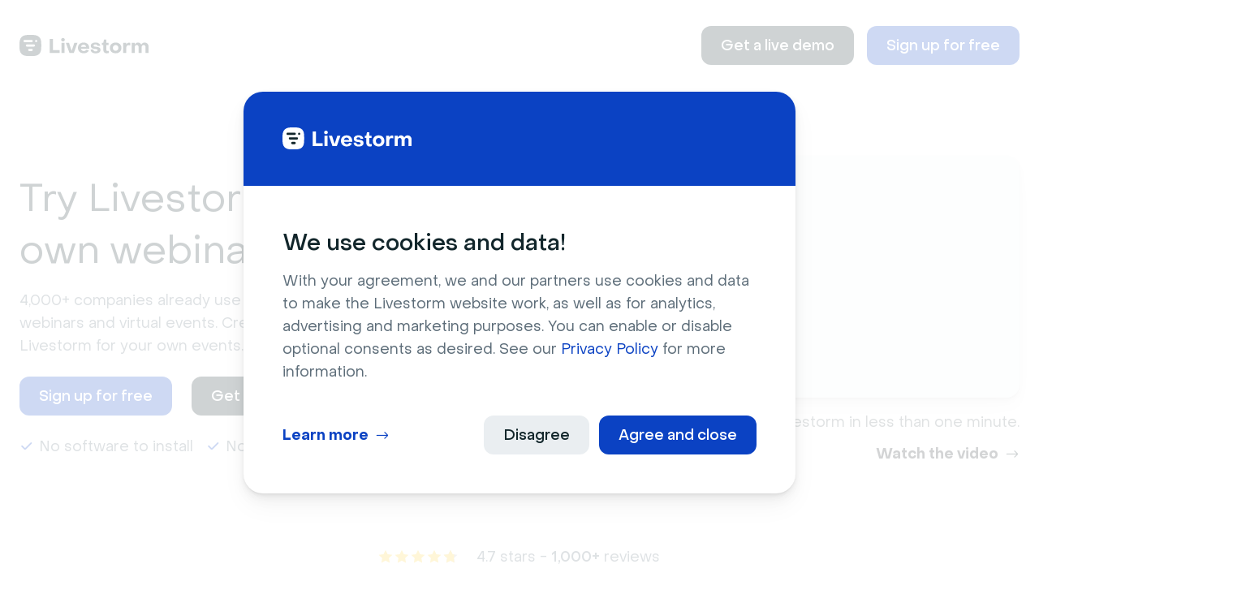

--- FILE ---
content_type: text/html;charset=utf-8
request_url: https://livestorm.co/powered-by-livestorm?utm_source=powered-by-livestorm&utm_medium=detailed-registration-page&utm_campaign=De%20Praeters&utm_content=HR%20%7C%20Interne%20podcasts%20voor%20je%20medewerkers
body_size: 23641
content:
<!DOCTYPE html><html  lang="en" dir="ltr" class="" style=""><head><meta charset="utf-8"><meta name="viewport" content="width=device-width, initial-scale=1"><script type="importmap">{"imports":{"#entry":"/_nuxt/B55FJkC1.js"}}</script><title>Interested in trying Livestorm for your webinars? | Livestorm</title><link rel="stylesheet" href="/_nuxt/entry.D5mZ76Dk.css" crossorigin><link rel="stylesheet" href="/_nuxt/empty.kRD9zUEh.css" crossorigin><link rel="stylesheet" href="/_nuxt/powered-by-livestorm.D34owi3C.css" crossorigin><link rel="stylesheet" href="/_nuxt/player-video.DuOByYBg.css" crossorigin><link rel="stylesheet" href="/_nuxt/companies-trust.DaWlzLWO.css" crossorigin><link rel="stylesheet" href="/_nuxt/tabs.BvQ_qA-B.css" crossorigin><link rel="stylesheet" href="/_nuxt/call-to-action.ulWiEHdI.css" crossorigin><link rel="stylesheet" href="/_nuxt/breadcrumb.Bc4VkByt.css" crossorigin><link rel="modulepreload" as="script" crossorigin href="/_nuxt/B55FJkC1.js"><link rel="modulepreload" as="script" crossorigin href="/_nuxt/DkPIZEZv.js"><link rel="modulepreload" as="script" crossorigin href="/_nuxt/DsQkcI8Z.js"><link rel="modulepreload" as="script" crossorigin href="/_nuxt/wAmB2xza.js"><link rel="modulepreload" as="script" crossorigin href="/_nuxt/CgGvSVLq.js"><link rel="modulepreload" as="script" crossorigin href="/_nuxt/BWqoFczg.js"><link rel="modulepreload" as="script" crossorigin href="/_nuxt/C9-sl6Pw.js"><link rel="modulepreload" as="script" crossorigin href="/_nuxt/DDdMx5ZW.js"><link rel="modulepreload" as="script" crossorigin href="/_nuxt/CNLh3h76.js"><link rel="modulepreload" as="script" crossorigin href="/_nuxt/h5VDHqAE.js"><link rel="modulepreload" as="script" crossorigin href="/_nuxt/CQ8Ss-Nj.js"><link rel="modulepreload" as="script" crossorigin href="/_nuxt/hS8IiLKW.js"><link rel="modulepreload" as="script" crossorigin href="/_nuxt/DZPcu9uA.js"><link rel="preload" as="fetch" fetchpriority="low" crossorigin="anonymous" href="/_nuxt/builds/meta/95e15940-328f-4122-9bb4-690037e6d481.json"><link rel="prefetch" as="image" type="image/svg+xml" href="/_nuxt/logo-black.DwYV_1Lf.svg"><link rel="prefetch" as="image" type="image/svg+xml" href="/_nuxt/logo-white.BIqDdwFL.svg"><link rel="prefetch" as="image" type="image/svg+xml" href="/_nuxt/double-bubble.B54Cqs7t.svg"><link rel="prefetch" as="image" type="image/svg+xml" href="/_nuxt/sprinkles.Bj3L18e7.svg"><link rel="prefetch" as="script" crossorigin href="/_nuxt/DOfoNr-b.js"><link rel="prefetch" as="script" crossorigin href="/_nuxt/Jo5DY2iY.js"><link rel="prefetch" as="script" crossorigin href="/_nuxt/CBMRIY9A.js"><link rel="prefetch" as="script" crossorigin href="/_nuxt/C_iX7zO_.js"><link rel="prefetch" as="script" crossorigin href="/_nuxt/AnylEKgJ.js"><link rel="prefetch" as="script" crossorigin href="/_nuxt/C485Bb7I.js"><link rel="prefetch" as="script" crossorigin href="/_nuxt/CHd00b8g.js"><link rel="prefetch" as="script" crossorigin href="/_nuxt/78YlHb-h.js"><link rel="prefetch" as="script" crossorigin href="/_nuxt/BEDt1sow.js"><link rel="prefetch" as="script" crossorigin href="/_nuxt/CqIcQLh6.js"><link rel="prefetch" as="script" crossorigin href="/_nuxt/BG2LBWh3.js"><link rel="prefetch" as="script" crossorigin href="/_nuxt/YMuyLvm8.js"><link rel="prefetch" as="script" crossorigin href="/_nuxt/Wn9IFJgf.js"><link rel="prefetch" as="script" crossorigin href="/_nuxt/DhKaOqoK.js"><link rel="prefetch" as="script" crossorigin href="/_nuxt/D30YG6mo.js"><link rel="prefetch" as="script" crossorigin href="/_nuxt/BEbrxT_z.js"><link rel="prefetch" as="script" crossorigin href="/_nuxt/BlgjmHCj.js"><link rel="prefetch" as="script" crossorigin href="/_nuxt/C2OEq_6f.js"><link rel="prefetch" as="script" crossorigin href="/_nuxt/C35zSgpV.js"><link rel="prefetch" as="script" crossorigin href="/_nuxt/XA_5kVAr.js"><link rel="prefetch" as="script" crossorigin href="/_nuxt/BfVJnIei.js"><link rel="prefetch" as="script" crossorigin href="/_nuxt/NVj3G0b4.js"><link rel="prefetch" as="script" crossorigin href="/_nuxt/D6CeAQqJ.js"><link rel="prefetch" as="script" crossorigin href="/_nuxt/Dm4latO9.js"><link rel="prefetch" as="style" crossorigin href="/_nuxt/ads.BMlFdBjv.css"><link rel="prefetch" as="script" crossorigin href="/_nuxt/Bc9wMSpc.js"><link rel="prefetch" as="style" crossorigin href="/_nuxt/calendar.DuMbuiNC.css"><link rel="prefetch" as="script" crossorigin href="/_nuxt/DDiKDAPh.js"><link rel="prefetch" as="style" crossorigin href="/_nuxt/default.DLQRMAQg.css"><link rel="prefetch" as="style" crossorigin href="/_nuxt/content-card.Coknram9.css"><link rel="prefetch" as="script" crossorigin href="/_nuxt/yUiA5Kkp.js"><link rel="prefetch" as="script" crossorigin href="/_nuxt/DqBoi2jm.js"><link rel="prefetch" as="style" crossorigin href="/_nuxt/screen.Cl4113ut.css"><link rel="prefetch" as="script" crossorigin href="/_nuxt/CXNx6nJG.js"><link rel="prefetch" as="script" crossorigin href="/_nuxt/I1TANRnY.js"><link href="/favicon.svg" rel="icon" type="image/svg+xml"><meta name="robots" content="index, follow, max-image-preview:large, max-snippet:-1, max-video-preview:-1"><meta property="og:image" content="https://livestorm.imgix.net/1127/1725374759-website-og-image-en.jpg"><script type="application/ld+json">{"@context":"https://schema.org","@type":"Organization","url":"https://livestorm.co","logo":"https://livestorm.imgix.net/1127/1633449106-logo-livestorm.png"}</script><script type="application/ld+json">{"@context":"https://schema.org/","@type":"SoftwareApplication","name":"Livestorm","applicationCategory":"CommunicationApplication","aggregateRating":{"@context":"https://schema.org/","@type":"AggregateRating","ratingValue":8.9,"reviewCount":1663,"bestRating":10,"worstRating":0},"offers":{"@context":"https://schema.org/","@type":"AggregateOffer","priceCurrency":"USD","lowPrice":"0","highPrice":"499","offeredBy":{"@context":"https://schema.org/","@type":"Organization","name":"Livestorm","url":"https://livestorm.co/"},"priceSpecification":[{"@context":"https://schema.org/","@type":"PriceSpecification","price":"0","priceCurrency":"USD","name":"Free","eligibleQuantity":{"@context":"https://schema.org/","@type":"QuantitativeValue","unitText":"Up to 30 active contacts/mo"}},{"@context":"https://schema.org/","@type":"PriceSpecification","price":"79","priceCurrency":"USD","name":"Pro","eligibleQuantity":{"@context":"https://schema.org/","@type":"QuantitativeValue","unitText":"100 active contacts"}},{"@context":"https://schema.org/","@type":"PriceSpecification","price":"149","priceCurrency":"USD","name":"Pro","eligibleQuantity":{"@context":"https://schema.org/","@type":"QuantitativeValue","unitText":"200 active contacts"}},{"@context":"https://schema.org/","@type":"PriceSpecification","price":"239","priceCurrency":"USD","name":"Pro","eligibleQuantity":{"@context":"https://schema.org/","@type":"QuantitativeValue","unitText":"350 active contacts"}},{"@context":"https://schema.org/","@type":"PriceSpecification","price":"299","priceCurrency":"USD","name":"Pro","eligibleQuantity":{"@context":"https://schema.org/","@type":"QuantitativeValue","unitText":"500 active contacts"}},{"@context":"https://schema.org/","@type":"PriceSpecification","price":"399","priceCurrency":"USD","name":"Pro","eligibleQuantity":{"@context":"https://schema.org/","@type":"QuantitativeValue","unitText":"750 active contacts"}},{"@context":"https://schema.org/","@type":"PriceSpecification","price":"499","priceCurrency":"USD","name":"Pro","eligibleQuantity":{"@context":"https://schema.org/","@type":"QuantitativeValue","unitText":"1000 active contacts"}}]}}</script><meta name="description" content="Thousands of companies use Livestorm to create webinars and online events. Discover how to use an all-in-one platform to engage your audience."><meta property="og:title" content="Interested in trying Livestorm for your webinars?"><meta property="og:description" content="Thousands of companies use Livestorm to create webinars and online events. Discover how to use an all-in-one platform to engage your audience."><meta name="twitter:title" content="Interested in trying Livestorm for your webinars?"><meta name="twitter:description" content="Thousands of companies use Livestorm to create webinars and online events. Discover how to use an all-in-one platform to engage your audience."><link id="i18n-xd" rel="alternate" href="https://livestorm.co/powered-by-livestorm" hreflang="x-default"><link id="i18n-alt-en" rel="alternate" href="https://livestorm.co/powered-by-livestorm" hreflang="en"><link id="i18n-alt-es" rel="alternate" href="https://livestorm.co/es/powered-by-livestorm" hreflang="es"><link id="i18n-alt-fr" rel="alternate" href="https://livestorm.co/fr/powered-by-livestorm" hreflang="fr"><link id="i18n-can" rel="canonical" href="https://livestorm.co/powered-by-livestorm"><meta id="i18n-og-url" property="og:url" content="https://livestorm.co/powered-by-livestorm"><meta id="i18n-og" property="og:locale" content="en"><meta id="i18n-og-alt-de" property="og:locale:alternate" content="de"><meta id="i18n-og-alt-es" property="og:locale:alternate" content="es"><meta id="i18n-og-alt-fr" property="og:locale:alternate" content="fr"><script type="application/ld+json">{"@context":"https://schema.org","@type":"BreadcrumbList","itemListElement":[{"@type":"ListItem","position":1,"name":"Home","item":"https://livestorm.co/"},{"@type":"ListItem","position":2,"name":"Powered By Livestorm"}]}</script><script type="module" src="/_nuxt/B55FJkC1.js" crossorigin></script></head><body  class="light" style=""><div id="__nuxt"><!--[--><!----><!--[--><aside class="cookieControl"><div class="cookieControl__Bar cookieControl__Bar--bottom-full"><div class="cookieControl__BarContainer"><div><!--[--><div class="wrapper head" data-v-d51c2dbf><!--[--><!----><div class="logo" data-v-748db18b><a href="/" class="" data-v-748db18b><img alt="Livestorm logo" height="24" loading="lazy" src="/_nuxt/logo-white.BIqDdwFL.svg" width="160" data-v-748db18b data-v-748db18b></a><!----><!----></div><!--]--></div><div class="wrapper body light" data-v-d51c2dbf><!--[--><p class="h3 light title" data-v-35c2712d>We use cookies and data!</p><p class="description light"><span data-token-index="0" class="discussion-level-1 discussion-id-1050c272-0fd5-80dd-aaa4-001c4fdf9918 notion-enable-hover">With your agreement, we and our partners use cookies and data to make the Livestorm website work, as well as for analytics, advertising and marketing purposes. You can enable or disable optional consents as desired. See our </span><a href="https://livestorm.co/privacy-policy" class="discussion-level-1 discussion-id-1050c272-0fd5-80dd-aaa4-001c4fdf9918 notion-link-token notion-focusable-token notion-enable-hover" rel="noopener noreferrer" data-token-index="1" tabindex="0"><span class="link-annotation-unknown-block-id--490105158">Privacy Policy</span></a><span data-token-index="2" class="discussion-level-1 discussion-id-1050c272-0fd5-80dd-aaa4-001c4fdf9918 notion-enable-hover"> for more information.</span><!-- notionvc: fc6b9342-fa99-4cfa-bbc1-8512977df6f0 --></p><!--]--></div><!--]--></div><div class="cookieControl__BarButtons"><button type="button">Agree and close</button><button type="button">Disagree</button><button type="button">Learn more</button></div></div></div><!----><!----></aside><!--]--><!--[--><!--[--><!----><!--]--><!--[--><div class="wrapper" id="app" data-v-a60e7962 data-v-d51c2dbf><!--[--><div class="wrapper app__layout-body" data-v-a60e7962 data-v-d51c2dbf><!--[--><!--[--><div class="wrapper page" data-v-6ad8adf1 data-v-d51c2dbf><!--[--><!----><picture class="landscape cover pattern desktop" style="aspect-ratio:360 / 212;min-height:212px;min-width:360px;height:212px;width:360px;" data-v-6ad8adf1 data-v-024b21c7><img alt="" class="" fetchpriority="low" height="212" loading="lazy" src="[data-uri]" width="360" data-v-024b21c7></picture><picture class="portrait cover pattern mobile" style="aspect-ratio:360 / 663;min-height:663px;min-width:360px;height:663px;width:360px;" data-v-6ad8adf1 data-v-024b21c7><img alt="" class="" fetchpriority="low" height="663" loading="lazy" src="[data-uri]" width="360" data-v-024b21c7></picture><nav class="navigation" role="navigation" data-v-6ad8adf1><div class="container span-end-0 span-start-0" data-v-6ad8adf1 data-v-8175ce6d><!--[--><div class="logo" data-v-6ad8adf1 data-v-748db18b><a href="/" class="" data-v-748db18b><img alt="Livestorm logo" height="24" loading="lazy" src="/_nuxt/logo-black.DwYV_1Lf.svg" width="160" data-v-748db18b data-v-748db18b></a><!----><!----></div><div class="buttons" data-v-6ad8adf1><button class="button icon-right l light secondary" tabindex="0" type="button" action="Demo clicked" label="Navigation bar CTA" data-v-6ad8adf1 data-v-6b641af1><!--[--><!--[-->Get a live demo<!--]--><!--]--></button><a class="button icon-right l light primary" tabindex="0" download="false" href="https://app.livestorm.co/#/signup" rel="noopener nofollow" target="_blank" action="Signup clicked" label="Navigation bar CTA" data-v-6ad8adf1 data-v-6b641af1><!--[--><!--[-->Sign up for free<!--]--><!--]--></a></div><!--]--></div></nav><header class="wrapper header" role="banner" data-v-6ad8adf1 data-v-d51c2dbf><!--[--><div class="container span-end-0 span-start-0 inner" data-v-6ad8adf1 data-v-8175ce6d><!--[--><div class="wrapper left-section" data-v-6ad8adf1 data-v-d51c2dbf><!--[--><div class="hero alignment-left light primary livestorm" data-v-6ad8adf1 data-v-aeed67d1><!----><h1 class="h1 light" data-v-aeed67d1 data-v-35c2712d>Try Livestorm for your own webinar</h1><p class="description" data-v-aeed67d1><!--[-->4,000+ companies already use Livestorm to host engaging webinars and virtual events. Create a free account and try Livestorm for your own events.<!--]--></p><div class="full button-list" data-v-aeed67d1><a class="button icon-right l light primary" tabindex="0" download="false" href="https://app.livestorm.co/#/signup" rel="noopener nofollow" target="_blank" action="Signup clicked" label="Header section CTA" data-v-aeed67d1 data-v-6b641af1><!--[--><!--[-->Sign up for free <!----><!--]--><!--]--></a><button class="button icon-right l light secondary" tabindex="0" type="button" action="Demo clicked" label="Header section CTA" data-v-aeed67d1 data-v-6b641af1><!--[--><!--[-->Get a live demo <!----><!--]--><!--]--></button><!----></div><ul class="feature-list" data-v-aeed67d1><!--[--><li class="checked" data-v-aeed67d1 data-v-2aa5dd3b><!--[-->No software to install<!--]--></li><li class="checked" data-v-aeed67d1 data-v-2aa5dd3b><!--[-->No credit card required<!--]--></li><!--]--></ul></div><!--]--></div><div class="wrapper right-section" data-v-6ad8adf1 data-v-d51c2dbf><!--[--><div class="wrapper animation" data-v-6ad8adf1 data-v-d51c2dbf><!--[--><video height="776" loop muted playsinline width="1240" data-v-6ad8adf1 data-v-eaea565c></video><div class="wrapper ui-messages" data-v-6ad8adf1 data-v-d51c2dbf><!--[--><picture class="landscape ui-message ui-1" style="aspect-ratio:254 / 55;min-height:55px;min-width:254px;height:55px;width:254px;" data-v-6ad8adf1 data-v-024b21c7><img alt="Message 1" class="" fetchpriority="low" height="55" loading="lazy" src="[data-uri]" width="254" data-v-024b21c7></picture><picture class="landscape ui-message ui-2" style="aspect-ratio:254 / 42;min-height:42px;min-width:254px;height:42px;width:254px;" data-v-6ad8adf1 data-v-024b21c7><img alt="Message 2" class="" fetchpriority="low" height="42" loading="lazy" src="[data-uri]" width="254" data-v-024b21c7></picture><!--]--></div><!--]--></div><div class="wrapper explainer" data-v-6ad8adf1 data-v-d51c2dbf><!--[--><p class="m light" data-v-6ad8adf1 data-v-4adbec9d><!--[-->Get to know Livestorm in less than one minute.<!--]--></p><button class="button icon-right l light text" tabindex="0" type="button" data-v-6ad8adf1 data-v-6b641af1><!--[--><!--[-->Watch the video <i class="icon icon-arrow-right light" data-unicode="" data-v-6ad8adf1 data-v-fcfe4229></i><!--]--><!--]--></button><!--]--></div><!--]--></div><!--]--></div><!--]--></header><main class="wrapper flex-col" role="main" data-v-6ad8adf1 data-v-d51c2dbf><!--[--><div class="container span-end-0 span-start-0" data-v-6ad8adf1 data-v-8175ce6d><!--[--><div class="companies-trust" data-v-6ad8adf1 data-v-b9934de4><div class="rating hoverable" data-hover="Based on G2 and Capterra reviews" data-v-b9934de4 data-v-db4c07f0><div class="stars" data-v-db4c07f0><!--[--><img alt="star" height="20" loading="lazy" src="data:image/svg+xml,%3csvg%20width=&#39;20&#39;%20height=&#39;20&#39;%20viewBox=&#39;0%200%2020%2020&#39;%20fill=&#39;none&#39;%20xmlns=&#39;http://www.w3.org/2000/svg&#39;%3e%3cpath%20d=&#39;M10.0001%201.66663L12.5751%206.88329L18.3334%207.72496L14.1667%2011.7833L15.1501%2017.5166L10.0001%2014.8083L4.85008%2017.5166L5.83342%2011.7833L1.66675%207.72496L7.42508%206.88329L10.0001%201.66663Z&#39;%20fill=&#39;%23FFD23F&#39;/%3e%3c/svg%3e" width="20" data-v-db4c07f0><img alt="star" height="20" loading="lazy" src="data:image/svg+xml,%3csvg%20width=&#39;20&#39;%20height=&#39;20&#39;%20viewBox=&#39;0%200%2020%2020&#39;%20fill=&#39;none&#39;%20xmlns=&#39;http://www.w3.org/2000/svg&#39;%3e%3cpath%20d=&#39;M10.0001%201.66663L12.5751%206.88329L18.3334%207.72496L14.1667%2011.7833L15.1501%2017.5166L10.0001%2014.8083L4.85008%2017.5166L5.83342%2011.7833L1.66675%207.72496L7.42508%206.88329L10.0001%201.66663Z&#39;%20fill=&#39;%23FFD23F&#39;/%3e%3c/svg%3e" width="20" data-v-db4c07f0><img alt="star" height="20" loading="lazy" src="data:image/svg+xml,%3csvg%20width=&#39;20&#39;%20height=&#39;20&#39;%20viewBox=&#39;0%200%2020%2020&#39;%20fill=&#39;none&#39;%20xmlns=&#39;http://www.w3.org/2000/svg&#39;%3e%3cpath%20d=&#39;M10.0001%201.66663L12.5751%206.88329L18.3334%207.72496L14.1667%2011.7833L15.1501%2017.5166L10.0001%2014.8083L4.85008%2017.5166L5.83342%2011.7833L1.66675%207.72496L7.42508%206.88329L10.0001%201.66663Z&#39;%20fill=&#39;%23FFD23F&#39;/%3e%3c/svg%3e" width="20" data-v-db4c07f0><img alt="star" height="20" loading="lazy" src="data:image/svg+xml,%3csvg%20width=&#39;20&#39;%20height=&#39;20&#39;%20viewBox=&#39;0%200%2020%2020&#39;%20fill=&#39;none&#39;%20xmlns=&#39;http://www.w3.org/2000/svg&#39;%3e%3cpath%20d=&#39;M10.0001%201.66663L12.5751%206.88329L18.3334%207.72496L14.1667%2011.7833L15.1501%2017.5166L10.0001%2014.8083L4.85008%2017.5166L5.83342%2011.7833L1.66675%207.72496L7.42508%206.88329L10.0001%201.66663Z&#39;%20fill=&#39;%23FFD23F&#39;/%3e%3c/svg%3e" width="20" data-v-db4c07f0><!--]--><img alt="star" height="20" loading="lazy" src="data:image/svg+xml,%3csvg%20width=&#39;20&#39;%20height=&#39;20&#39;%20viewBox=&#39;0%200%2020%2020&#39;%20fill=&#39;none&#39;%20xmlns=&#39;http://www.w3.org/2000/svg&#39;%3e%3cpath%20d=&#39;M10.0001%201.66663L12.5751%206.88329L18.3334%207.72496L14.1667%2011.7833L15.1501%2017.5166L10.0001%2014.8083L4.85008%2017.5166L5.83342%2011.7833L1.66675%207.72496L7.42508%206.88329L10.0001%201.66663Z&#39;%20fill=&#39;%23C0C0C5&#39;/%3e%3cmask%20id=&#39;mask0&#39;%20mask-type=&#39;alpha&#39;%20maskUnits=&#39;userSpaceOnUse&#39;%20x=&#39;1&#39;%20y=&#39;2&#39;%20width=&#39;14&#39;%20height=&#39;16&#39;%3e%3crect%20x=&#39;1&#39;%20y=&#39;2&#39;%20width=&#39;13.5&#39;%20height=&#39;16&#39;%20fill=&#39;%23C4C4C4&#39;/%3e%3c/mask%3e%3cg%20mask=&#39;url(%23mask0)&#39;%3e%3cpath%20d=&#39;M10.0001%201.66675L12.5751%206.88341L18.3334%207.72508L14.1667%2011.7834L15.1501%2017.5167L10.0001%2014.8084L4.85008%2017.5167L5.83342%2011.7834L1.66675%207.72508L7.42508%206.88341L10.0001%201.66675Z&#39;%20fill=&#39;%23FFD23F&#39;/%3e%3c/g%3e%3c/svg%3e" width="20" data-v-db4c07f0></div><p class="h6 light text" data-v-db4c07f0 data-v-35c2712d>4.7 stars - <strong>1,000+</strong> reviews</p></div><div class="companies" data-v-b9934de4><!--[--><div class="logo" data-v-b9934de4><picture class="portrait" style="aspect-ratio:108 / 48;min-height:48px;min-width:108px;height:48px;width:108px;" data-v-b9934de4 data-v-024b21c7><img alt="Intercom logo" class="contains" fetchpriority="low" height="48" loading="lazy" src="[data-uri]" width="108" data-v-024b21c7></picture></div><div class="logo" data-v-b9934de4><picture class="portrait" style="aspect-ratio:109 / 48;min-height:48px;min-width:109px;height:48px;width:109px;" data-v-b9934de4 data-v-024b21c7><img alt="Freshly  logo" class="contains" fetchpriority="low" height="48" loading="lazy" src="[data-uri]" width="109" data-v-024b21c7></picture></div><div class="logo" data-v-b9934de4><picture class="portrait" style="aspect-ratio:108 / 48;min-height:48px;min-width:108px;height:48px;width:108px;" data-v-b9934de4 data-v-024b21c7><img alt="Dolby Laboratories logo" class="contains" fetchpriority="low" height="48" loading="lazy" src="[data-uri]" width="108" data-v-024b21c7></picture></div><div class="logo" data-v-b9934de4><picture class="portrait" style="aspect-ratio:106 / 48;min-height:48px;min-width:106px;height:48px;width:106px;" data-v-b9934de4 data-v-024b21c7><img alt="Klaviyo logo" class="contains" fetchpriority="low" height="48" loading="lazy" src="[data-uri]" width="106" data-v-024b21c7></picture></div><div class="logo" data-v-b9934de4><picture class="portrait" style="aspect-ratio:108 / 48;min-height:48px;min-width:108px;height:48px;width:108px;" data-v-b9934de4 data-v-024b21c7><img alt="Pipedrive logo" class="contains" fetchpriority="low" height="48" loading="lazy" src="[data-uri]" width="108" data-v-024b21c7></picture></div><div class="logo" data-v-b9934de4><picture class="portrait" style="aspect-ratio:108 / 48;min-height:48px;min-width:108px;height:48px;width:108px;" data-v-b9934de4 data-v-024b21c7><img alt="Verizon logo" class="contains" fetchpriority="low" height="48" loading="lazy" src="[data-uri]" width="108" data-v-024b21c7></picture></div><div class="logo" data-v-b9934de4><picture class="portrait" style="aspect-ratio:109 / 48;min-height:48px;min-width:109px;height:48px;width:109px;" data-v-b9934de4 data-v-024b21c7><img alt="Airtable logo" class="contains" fetchpriority="low" height="48" loading="lazy" src="[data-uri]" width="109" data-v-024b21c7></picture></div><div class="logo" data-v-b9934de4><picture class="portrait" style="aspect-ratio:108 / 48;min-height:48px;min-width:108px;height:48px;width:108px;" data-v-b9934de4 data-v-024b21c7><img alt="Notion logo" class="contains" fetchpriority="low" height="48" loading="lazy" src="[data-uri]" width="108" data-v-024b21c7></picture></div><div class="logo" data-v-b9934de4><picture class="portrait" style="aspect-ratio:118 / 48;min-height:48px;min-width:118px;height:48px;width:118px;" data-v-b9934de4 data-v-024b21c7><img alt="Productboard logo" class="contains" fetchpriority="low" height="48" loading="lazy" src="[data-uri]" width="118" data-v-024b21c7></picture></div><div class="logo" data-v-b9934de4><picture class="portrait" style="aspect-ratio:108 / 48;min-height:48px;min-width:108px;height:48px;width:108px;" data-v-b9934de4 data-v-024b21c7><img alt="McCann logo" class="contains" fetchpriority="low" height="48" loading="lazy" src="[data-uri]" width="108" data-v-024b21c7></picture></div><!--]--><!----></div><div class="headline" data-v-b9934de4>These industry leaders host impactful events with Livestorm</div><div class="action" data-v-b9934de4><a class="button icon-right l light primary" tabindex="0" download="false" href="https://app.livestorm.co/#/signup" rel="noopener nofollow" target="_blank" action="Signup clicked" label="Customer section CTA" data-v-b9934de4 data-v-6b641af1><!--[--><!--[-->Sign up for free<!--]--><!--]--></a></div></div><!--]--></div><div class="wrapper learn-more" data-v-6ad8adf1 data-v-d51c2dbf><!--[--><div class="container span-end-0 span-start-1 reinsurance" data-v-6ad8adf1 data-v-8175ce6d><!--[--><div class="hero alignment-left light secondary livestorm" data-v-6ad8adf1 data-v-aeed67d1><!----><h2 class="h2 light" data-v-aeed67d1 data-v-35c2712d><strong>Get started</strong> in three steps</h2><!----><div class="button-list" data-v-aeed67d1><a class="button icon-right l light primary" tabindex="0" download="false" href="https://app.livestorm.co/#/signup" rel="noopener nofollow" target="_blank" action="Signup clicked" label="Three steps section CTA" data-v-aeed67d1 data-v-6b641af1><!--[--><!--[-->Sign up for free <!----><!--]--><!--]--></a><!----><!----></div><!----></div><div class="wrapper items" data-v-6ad8adf1 data-v-d51c2dbf><!--[--><!--[--><div class="reinsurance-item grey-blue" style="background-color:#F6F7F9;" data-v-6ad8adf1 data-v-ea33b109><div class="head" data-v-ea33b109><p class="m light" style="width:3.5rem;" data-v-ea33b109 data-v-4adbec9d><!--[-->0<!--]--></p><p class="m light" data-v-ea33b109 data-v-4adbec9d><!--[--><!--]--></p></div><div class="body" data-v-ea33b109><p class="m light" data-v-ea33b109 data-v-4adbec9d><!--[--><!--[-->Create your account<!--]--><!--]--></p></div></div><div class="reinsurance-item green" style="background-color:#F6F7F9;" data-v-6ad8adf1 data-v-ea33b109><div class="head" data-v-ea33b109><p class="m light" style="width:3.5rem;" data-v-ea33b109 data-v-4adbec9d><!--[-->0<!--]--></p><p class="m light" data-v-ea33b109 data-v-4adbec9d><!--[--><!--]--></p></div><div class="body" data-v-ea33b109><p class="m light" data-v-ea33b109 data-v-4adbec9d><!--[--><!--[-->Build your event<!--]--><!--]--></p></div></div><div class="reinsurance-item carmin" style="background-color:#F6F7F9;" data-v-6ad8adf1 data-v-ea33b109><div class="head" data-v-ea33b109><p class="m light" style="width:3.5rem;" data-v-ea33b109 data-v-4adbec9d><!--[-->0<!--]--></p><p class="m light" data-v-ea33b109 data-v-4adbec9d><!--[--><!--]--></p></div><div class="body" data-v-ea33b109><p class="m light" data-v-ea33b109 data-v-4adbec9d><!--[--><!--[-->Start streaming<!--]--><!--]--></p></div></div><!--]--><!--]--></div><!--]--></div><div class="container span-end-1 span-start-1 tabs" data-v-6ad8adf1 data-v-8175ce6d><!--[--><div class="tabs" data-v-6ad8adf1 data-v-01286d18><div class="head" data-v-01286d18><div class="sub-navigation" data-v-01286d18 data-v-dd2cb4d7><!--[--><a class="scrollactive-item tab active l" data-v-dd2cb4d7 data-v-39a31fea><!--[-->Increase conversions<!--]--></a><a class="scrollactive-item tab l" data-v-dd2cb4d7 data-v-39a31fea><!--[-->Grow engagement<!--]--></a><a class="scrollactive-item tab l" data-v-dd2cb4d7 data-v-39a31fea><!--[-->Optimize your strategy<!--]--></a><!--]--></div></div><div class="body" style="" data-v-01286d18><div class="slider" style="width:300%;transform:translateX(-0%);" data-v-01286d18><!--[--><div class="visible content" style="width:33.333333333333336%;" data-v-01286d18><p>Livestorm is a browser-based platform that doesn't require download or setup. That's why Livestorm events have a <strong>53% higher attendance rate</strong> compared to the industry average.</p>
<p>It's easy for your audience to connect to events and convert with CTAs, page redirects, and customizable registration pages.</p>
</div><div class="content" style="width:33.333333333333336%;" data-v-01286d18><p>Livestorm enables powerful and easy video engagement at scale. Capture your audience's attention and invite participation with advanced activation features.</p>
<p>You can create registration pages, send emails, launch polls, answer questions, <a href="https://livestorm.co/integrations" rel="noopener">create integrations</a>, or track engagement - all in one place.</p>
</div><div class="content" style="width:33.333333333333336%;" data-v-01286d18><p>Scale and optimize your event strategy with Livestorm. Access your built-in dashboard for event reporting, participation reports, replay analytics, and more reporting tools.</p>
<p>Choose from over a thousand integrations from our <a href="https://livestorm.co/integrations" rel="noopener">app marketplace</a> to customize your events and build your perfect webinar strategy.</p>
</div><!--]--></div></div></div><div class="wrapper" data-v-6ad8adf1 data-v-d51c2dbf><!--[--><a class="button icon-right l light primary" tabindex="0" download="false" href="https://app.livestorm.co/#/signup" rel="noopener nofollow" target="_blank" action="Signup clicked" label="Tabs/Texts section CTA" data-v-6ad8adf1 data-v-6b641af1><!--[--><!--[-->Sign up for free<!--]--><!--]--></a><button class="button icon-right l light secondary" tabindex="0" type="button" action="Demo clicked" label="Tabs/Texts section CTA" data-v-6ad8adf1 data-v-6b641af1><!--[--><!--[-->Get a live demo<!--]--><!--]--></button><!--]--></div><!--]--></div><div class="container span-end-1 span-start-1 use-cases" data-v-6ad8adf1 data-v-8175ce6d><!--[--><h2 class="h2 light" data-v-6ad8adf1 data-v-35c2712d>Livestorm can adapt to <strong>any need</strong></h2><div class="wrapper first row" data-v-6ad8adf1 data-v-d51c2dbf><!--[--><!--[--><div class="video-card" data-v-6ad8adf1 data-v-18c92f5a><video height="224" loop muted playsinline width="400" data-v-18c92f5a data-v-eaea565c></video><a href="/use-cases/product-demo-webinar-software" class="" data-v-18c92f5a><h3 class="h3 light" style="transform:translateY(0px);" data-v-18c92f5a data-v-35c2712d>Product Demos</h3></a><div class="sunburst-red overlay" data-v-18c92f5a><p class="h4 light" data-v-18c92f5a data-v-35c2712d>Product Demos</p><p class="s light" data-v-18c92f5a data-v-4adbec9d><!--[--><!--[-->Provide your sales team with the best software to create perfect product demos. Help your team generate more qualified leads.<!--]--><!--]--></p><i class="icon icon-arrow-right light" data-unicode="" style="color:rgba(119, 160, 187, 0.8);" data-v-18c92f5a data-v-fcfe4229></i></div></div><div class="video-card" data-v-6ad8adf1 data-v-18c92f5a><video height="224" loop muted playsinline width="400" data-v-18c92f5a data-v-eaea565c></video><a href="/use-cases/live-events" class="" data-v-18c92f5a><h3 class="h3 light" style="transform:translateY(0px);" data-v-18c92f5a data-v-35c2712d>Live Events</h3></a><div class="blizzard overlay" data-v-18c92f5a><p class="h4 light" data-v-18c92f5a data-v-35c2712d>Live Events</p><p class="s light" data-v-18c92f5a data-v-4adbec9d><!--[--><!--[-->Join from anywhere in the world and create engaging online events, host private workshops, or broaden your reach.<!--]--><!--]--></p><i class="icon icon-arrow-right light" data-unicode="" style="color:rgba(119, 160, 187, 0.8);" data-v-18c92f5a data-v-fcfe4229></i></div></div><div class="video-card" data-v-6ad8adf1 data-v-18c92f5a><video height="224" loop muted playsinline width="400" data-v-18c92f5a data-v-eaea565c></video><a href="/use-cases/webinar-internal-communications" class="" data-v-18c92f5a><h3 class="h3 light" style="transform:translateY(0px);" data-v-18c92f5a data-v-35c2712d>Company Communication</h3></a><div class="grey-blue overlay" data-v-18c92f5a><p class="h4 light" data-v-18c92f5a data-v-35c2712d>Company Communication</p><p class="s light" data-v-18c92f5a data-v-4adbec9d><!--[--><!--[-->Communicate with your entire team at once, whether it&#39;s for company meetings, workshops, or live keynote presentations.<!--]--><!--]--></p><i class="icon icon-arrow-right light" data-unicode="" style="color:rgba(119, 160, 187, 0.8);" data-v-18c92f5a data-v-fcfe4229></i></div></div><!--]--><!--]--></div><div class="wrapper second row" data-v-6ad8adf1 data-v-d51c2dbf><!--[--><!--[--><div class="video-card" data-v-6ad8adf1 data-v-18c92f5a><video height="224" loop muted playsinline width="400" data-v-18c92f5a data-v-eaea565c></video><a href="/use-cases/online-courses-webinar-software" class="" data-v-18c92f5a><h3 class="h3 light" style="transform:translateY(0px);" data-v-18c92f5a data-v-35c2712d>Online Courses</h3></a><div class="live-red overlay" data-v-18c92f5a><p class="h4 light" data-v-18c92f5a data-v-35c2712d>Online Courses</p><p class="s light" data-v-18c92f5a data-v-4adbec9d><!--[--><!--[-->Host and record engaging online courses. With Livestorm you can interact with your class through polls and questions. <!--]--><!--]--></p><i class="icon icon-arrow-right light" data-unicode="" style="color:rgba(119, 160, 187, 0.8);" data-v-18c92f5a data-v-fcfe4229></i></div></div><div class="video-card" data-v-6ad8adf1 data-v-18c92f5a><video height="224" loop muted playsinline width="400" data-v-18c92f5a data-v-eaea565c></video><a href="/use-cases/webinar-employee-onboarding" class="" data-v-18c92f5a><h3 class="h3 light" style="transform:translateY(0px);" data-v-18c92f5a data-v-35c2712d>Employee Onboarding</h3></a><div class="livestorm-blue overlay" data-v-18c92f5a><p class="h4 light" data-v-18c92f5a data-v-35c2712d>Employee Onboarding</p><p class="s light" data-v-18c92f5a data-v-4adbec9d><!--[--><!--[-->Host employee onboarding sessions to train groups of new team members. Facilitate remote team-building with meetings.<!--]--><!--]--></p><i class="icon icon-arrow-right light" data-unicode="" style="color:rgba(119, 160, 187, 0.8);" data-v-18c92f5a data-v-fcfe4229></i></div></div><div class="video-card" data-v-6ad8adf1 data-v-18c92f5a><video height="224" loop muted playsinline width="400" data-v-18c92f5a data-v-eaea565c></video><a href="/use-cases/webinar-software-customer-training" class="" data-v-18c92f5a><h3 class="h3 light" style="transform:translateY(0px);" data-v-18c92f5a data-v-35c2712d>Customer Training</h3></a><div class="sirocco overlay" data-v-18c92f5a><p class="h4 light" data-v-18c92f5a data-v-35c2712d>Customer Training</p><p class="s light" data-v-18c92f5a data-v-4adbec9d><!--[--><!--[-->Scale customer training with automated features. Engage with clients and build relationships through live onboarding.<!--]--><!--]--></p><i class="icon icon-arrow-right light" data-unicode="" style="color:rgba(119, 160, 187, 0.8);" data-v-18c92f5a data-v-fcfe4229></i></div></div><!--]--><!--]--></div><div class="wrapper more" data-v-6ad8adf1 data-v-d51c2dbf><!--[--><a href="/use-cases" class="button icon-right m light text" tabindex="0" data-v-6ad8adf1 data-v-6b641af1><!--[--><!--[-->Explore all Livestorm use cases <i class="icon icon-arrow-right light" data-unicode="" data-v-6ad8adf1 data-v-fcfe4229></i><!--]--><!--]--></a><!--]--></div><!--]--></div><div class="container span-end-0 span-start-0" data-v-6ad8adf1 data-v-8175ce6d><!--[--><div class="call-to-action livestorm" data-v-6ad8adf1 data-v-b505999d><div class="gradient" data-v-b505999d></div><picture class="landscape camera" style="aspect-ratio:199 / 199;min-height:199px;min-width:199px;height:199px;width:199px;" data-v-b505999d data-v-024b21c7><img alt="Camera" class="" fetchpriority="low" height="199" loading="lazy" src="[data-uri]" width="199" data-v-024b21c7></picture><div class="pattern" data-v-b505999d><picture class="portrait mobile" style="aspect-ratio:4409 / 1328;min-height:1328px;min-width:4409px;height:1328px;width:4409px;" data-v-b505999d data-v-024b21c7><img alt="pattern" class="" fetchpriority="low" height="1328" loading="lazy" src="[data-uri]" width="4409" data-v-024b21c7></picture><picture class="landscape desktop" style="aspect-ratio:1328 / 400;min-height:400px;min-width:1328px;height:400px;width:1328px;" data-v-b505999d data-v-024b21c7><img alt="pattern" class="" fetchpriority="low" height="400" loading="lazy" src="[data-uri]" width="1328" data-v-024b21c7></picture></div><div class="content" data-v-b505999d><p class="h2 light" data-v-b505999d data-v-35c2712d>Try Livestorm for free</p><p class="m light" data-v-b505999d data-v-4adbec9d><!--[--><!--[-->Only 3 minutes away from your most engaging webinars and online events. 
Yes, it&#39;s that easy.<!--]--><!--]--></p><div class="buttons" data-v-b505999d><a class="button icon-right l light primary" tabindex="0" download="false" href="https://app.livestorm.co/#/signup" rel="noopener nofollow" target="_blank" action="Signup clicked" label="Big section CTA" data-v-b505999d data-v-6b641af1><!--[--><!--[-->Sign up for free<!--]--><!--]--></a><button class="button icon-right l light secondary" tabindex="0" type="button" action="Demo clicked" label="Big section CTA" data-v-b505999d data-v-6b641af1><!--[--><!--[-->Get a live demo<!--]--><!--]--></button></div><ul class="items" data-v-b505999d><!--[--><li class="checked" data-v-b505999d data-v-2aa5dd3b><!--[-->No software to install<!--]--></li><li class="checked" data-v-b505999d data-v-2aa5dd3b><!--[-->No credit card required<!--]--></li><!--]--></ul></div></div><!--]--></div><!--]--></div><!--]--></main><footer class="wrapper" role="contentinfo" data-v-6ad8adf1 data-v-d51c2dbf><!--[--><div class="container span-end-0 span-start-0 inner" data-v-6ad8adf1 data-v-8175ce6d><!--[--><div class="breadcrumb light" data-v-6ad8adf1 data-v-c2aaf6c0><!--[--><!--]--></div><div class="footer light" data-v-6ad8adf1 data-v-6742dfe1><div class="sitemap" data-v-6742dfe1><div class="about" data-v-6742dfe1><div class="company" data-v-6742dfe1><img alt="Livestorm Logo" class="logo" height="24" loading="lazy" src="/_nuxt/logo-black.DwYV_1Lf.svg" width="143" data-v-6742dfe1><div class="select light" data-v-6742dfe1 data-v-b83cba33><i class="icon icon-globe light left m globe" data-unicode="" data-v-b83cba33 data-v-fcfe4229></i><select id="languages" class="m has-icon" tabindex="0" data-v-b83cba33><!--[--><option value="en" data-v-b83cba33 selected>English</option><option value="fr" data-v-b83cba33>French</option><option value="de" data-v-b83cba33>German</option><option value="es" data-v-b83cba33>Spanish</option><!--]--></select><i class="icon icon-chevron-down light m" data-unicode="" data-v-b83cba33 data-v-fcfe4229></i></div></div><!----><div class="copyright" data-v-6742dfe1>© 2025 Livestorm Inc.</div><div class="social-networks" data-v-6742dfe1><!--[--><a class="anchor" href="https://x.com/livestormapp" rel="noopener nofollow" target="_blank" aria-label="X" title="X - Open in a new window" data-v-6742dfe1><!--[--><i class="icon icon-x-logo light" data-unicode="" data-v-6742dfe1 data-v-fcfe4229></i><!--]--></a><a class="anchor" href="https://www.linkedin.com/company/livestorm/" rel="noopener nofollow" target="_blank" aria-label="Linkedin" title="Linkedin - Open in a new window" data-v-6742dfe1><!--[--><i class="icon icon-linkedin light" data-unicode="" data-v-6742dfe1 data-v-fcfe4229></i><!--]--></a><a class="anchor" href="https://www.facebook.com/livestormapp/" rel="noopener nofollow" target="_blank" aria-label="Facebook" title="Facebook - Open in a new window" data-v-6742dfe1><!--[--><i class="icon icon-facebook light" data-unicode="" data-v-6742dfe1 data-v-fcfe4229></i><!--]--></a><a class="anchor" href="https://www.instagram.com/livestormapp/?hl=fr" rel="noopener nofollow" target="_blank" aria-label="Instagram" title="Instagram - Open in a new window" data-v-6742dfe1><!--[--><i class="icon icon-instagram light" data-unicode="" data-v-6742dfe1 data-v-fcfe4229></i><!--]--></a><a class="anchor" href="https://www.youtube.com/channel/UCUOeqx6gVd7e5zIxytxeCcA" rel="noopener nofollow" target="_blank" aria-label="Youtube" title="Youtube - Open in a new window" data-v-6742dfe1><!--[--><i class="icon icon-youtube light" data-unicode="" data-v-6742dfe1 data-v-fcfe4229></i><!--]--></a><a class="anchor" href="https://www.glassdoor.com/Reviews/Livestorm-Reviews-E2381125.htm" rel="noopener nofollow" target="_blank" aria-label="Glassdoor" title="Glassdoor - Open in a new window" data-v-6742dfe1><!--[--><i class="icon icon-glassdoor light" data-unicode="" data-v-6742dfe1 data-v-fcfe4229></i><!--]--></a><!--]--></div></div><!--[--><div class="column-1 column" data-v-6742dfe1><div class="title" data-v-6742dfe1><p data-v-6742dfe1>Company</p><i class="icon icon-plus light" data-unicode="" data-v-6742dfe1 data-v-fcfe4229></i></div><div class="links" data-v-6742dfe1><!--[--><div data-v-6742dfe1><a href="/about" class="anchor link" data-v-6742dfe1><!--[-->About Us<!--]--></a><!----></div><div data-v-6742dfe1><a class="anchor link" href="https://jobs.livestorm.co/" rel="noopener nofollow" target="_blank" data-v-6742dfe1><!--[-->Jobs<!--]--></a><!----></div><div data-v-6742dfe1><a class="anchor link" href="https://life.livestorm.co/" rel="noopener nofollow" target="_blank" data-v-6742dfe1><!--[-->Culture<!--]--></a><!----></div><div data-v-6742dfe1><a class="anchor link" href="https://brand.livestorm.co/livestorm-press-kit" rel="noopener nofollow" target="_blank" data-v-6742dfe1><!--[-->Press Kit<!--]--></a><!----></div><!--]--></div></div><div class="column-2 column" data-v-6742dfe1><div class="title" data-v-6742dfe1><p data-v-6742dfe1>Product</p><i class="icon icon-plus light" data-unicode="" data-v-6742dfe1 data-v-fcfe4229></i></div><div class="links" data-v-6742dfe1><!--[--><div data-v-6742dfe1><a href="/features" class="anchor link" data-v-6742dfe1><!--[-->Features<!--]--></a><!----></div><div data-v-6742dfe1><a href="/integrations" class="anchor link" data-v-6742dfe1><!--[-->Integrations<!--]--></a><!----></div><div data-v-6742dfe1><a class="anchor link" href="https://developers.livestorm.co/" rel="noopener nofollow" target="_blank" data-v-6742dfe1><!--[-->Developers<!--]--></a><!----></div><div data-v-6742dfe1><a class="anchor link" href="https://updates.livestorm.co/" rel="noopener nofollow" target="_blank" data-v-6742dfe1><!--[-->Latest releases<!--]--></a><!----></div><div data-v-6742dfe1><a class="anchor link" href="https://ideas.livestorm.co/" rel="noopener nofollow" target="_blank" data-v-6742dfe1><!--[-->Features requests<!--]--></a><!----></div><!--]--></div></div><div class="column-3 column" data-v-6742dfe1><div class="title" data-v-6742dfe1><p data-v-6742dfe1>Support</p><i class="icon icon-plus light" data-unicode="" data-v-6742dfe1 data-v-fcfe4229></i></div><div class="links" data-v-6742dfe1><!--[--><div data-v-6742dfe1><a href="/contact" class="anchor link" data-v-6742dfe1><!--[-->Contact<!--]--></a><!----></div><div data-v-6742dfe1><a class="anchor link" href="https://support.livestorm.co/" rel="noopener" target="_blank" data-v-6742dfe1><!--[-->Help center<!--]--></a><!----></div><div data-v-6742dfe1><a href="/partners" class="anchor link" data-v-6742dfe1><!--[-->Partners<!--]--></a><!----></div><div data-v-6742dfe1><a href="/legal-center" class="anchor link" data-v-6742dfe1><!--[-->Legal center<!--]--></a><!----></div><div data-v-6742dfe1><a class="anchor link" href="https://security.livestorm.co/" rel="noopener nofollow" target="_blank" data-v-6742dfe1><!--[-->Security<!--]--></a><!----></div><div data-v-6742dfe1><!----><button class="link" data-cy="show-cookies" data-v-6742dfe1>Cookies</button></div><!--]--></div></div><div class="column-4 column" data-v-6742dfe1><div class="title" data-v-6742dfe1><p data-v-6742dfe1>Resources</p><i class="icon icon-plus light" data-unicode="" data-v-6742dfe1 data-v-fcfe4229></i></div><div class="links" data-v-6742dfe1><!--[--><div data-v-6742dfe1><a href="/blog" class="anchor link" data-v-6742dfe1><!--[-->Blog<!--]--></a><!----></div><div data-v-6742dfe1><a href="/resources" class="anchor link" data-v-6742dfe1><!--[-->Content library<!--]--></a><!----></div><div data-v-6742dfe1><a href="/customers" class="anchor link" data-v-6742dfe1><!--[-->Customer stories<!--]--></a><!----></div><div data-v-6742dfe1><a href="/webinar-glossary" class="anchor link" data-v-6742dfe1><!--[-->Webinar glossary<!--]--></a><!----></div><div data-v-6742dfe1><a href="/video-glossary" class="anchor link" data-v-6742dfe1><!--[-->Video glossary<!--]--></a><!----></div><div data-v-6742dfe1><a href="/webinar-statistics" class="anchor link" data-v-6742dfe1><!--[-->Webinar statistics<!--]--></a><!----></div><div data-v-6742dfe1><a href="/webinar-software-comparison" class="anchor link" data-v-6742dfe1><!--[-->Webinar software comparison<!--]--></a><!----></div><div data-v-6742dfe1><a href="/webinar-report-benchmark" class="anchor link" data-v-6742dfe1><!--[-->Webinar Benchmark<!--]--></a><!----></div><!--]--></div></div><!--]--></div><div class="certifications" data-v-6742dfe1><!--[--><picture class="landscape" style="aspect-ratio:48 / 55;min-height:55px;min-width:48px;height:55px;width:48px;" data-v-6742dfe1 data-v-024b21c7><img alt="G2: Leader Enterprise" class="" fetchpriority="low" height="55" loading="lazy" src="[data-uri]" width="48" data-v-024b21c7></picture><picture class="landscape" style="aspect-ratio:48 / 55;min-height:55px;min-width:48px;height:55px;width:48px;" data-v-6742dfe1 data-v-024b21c7><img alt="G2 Best Support Enterprise badge" class="" fetchpriority="low" height="55" loading="lazy" src="[data-uri]" width="48" data-v-024b21c7></picture><picture class="landscape" style="aspect-ratio:49 / 55;min-height:55px;min-width:49px;height:55px;width:49px;" data-v-6742dfe1 data-v-024b21c7><img alt="Cybervadis logo" class="" fetchpriority="low" height="55" loading="lazy" src="[data-uri]" width="49" data-v-024b21c7></picture><picture class="portrait" style="aspect-ratio:55 / 55;min-height:55px;min-width:55px;height:55px;width:55px;" data-v-6742dfe1 data-v-024b21c7><img alt="ISO 27001" class="" fetchpriority="low" height="55" loading="lazy" src="[data-uri]" width="55" data-v-024b21c7></picture><!--]--></div><div class="seo" data-v-6742dfe1><!--[--><div class="section" data-v-6742dfe1><div class="head" data-v-6742dfe1><div data-v-6742dfe1>Platforms</div></div><div class="body" data-v-6742dfe1><!--[--><a href="/webinar-software" class="anchor" data-v-6742dfe1><!--[-->Webinar Software<!--]--></a><a href="/virtual-event-software" class="anchor" data-v-6742dfe1><!--[-->Virtual Events Software<!--]--></a><a href="/webinar-software/on-demand-webinars" class="anchor" data-v-6742dfe1><!--[-->On-Demand Webinar Software<!--]--></a><a href="/webinar-software/automated-webinars" class="anchor" data-v-6742dfe1><!--[-->Automated Webinar Software<!--]--></a><!--]--></div></div><div class="section" data-v-6742dfe1><div class="head" data-v-6742dfe1><div data-v-6742dfe1>Use cases</div></div><div class="body" data-v-6742dfe1><!--[--><a href="/use-cases/product-demo-webinar-software" class="anchor" data-v-6742dfe1><!--[-->Product Demos<!--]--></a><a href="/use-cases/webinar-software-customer-training" class="anchor" data-v-6742dfe1><!--[-->Customer Training<!--]--></a><a href="/use-cases/webinar-software-customer-training" class="anchor" data-v-6742dfe1><!--[-->Online Courses<!--]--></a><a href="/use-cases/live-qas" class="anchor" data-v-6742dfe1><!--[-->Live Q&amp;As<!--]--></a><a href="/use-cases/webinar-internal-communications" class="anchor" data-v-6742dfe1><!--[-->Internal Communication<!--]--></a><!--]--></div></div><div class="section" data-v-6742dfe1><div class="head" data-v-6742dfe1><div data-v-6742dfe1>Content</div></div><div class="body" data-v-6742dfe1><!--[--><a href="/blog/best-virtual-meeting-platforms" class="anchor" data-v-6742dfe1><!--[-->Best Virtual Meeting Platforms<!--]--></a><a href="/free-webinar-software" class="anchor" data-v-6742dfe1><!--[-->Best Webinar Platforms<!--]--></a><a href="/free-video-conferencing-software" class="anchor" data-v-6742dfe1><!--[-->Best Video Conferencing Platforms<!--]--></a><a href="/resources/guides/what-is-a-webinar" class="anchor" data-v-6742dfe1><!--[-->What is a webinar?<!--]--></a><a href="/resources/guides/what-is-video-conferencing" class="anchor" data-v-6742dfe1><!--[-->What is a video conferencing?<!--]--></a><!--]--></div></div><div class="section" data-v-6742dfe1><div class="head" data-v-6742dfe1><div data-v-6742dfe1>Industries</div></div><div class="body" data-v-6742dfe1><!--[--><a href="/industries/healthcare" class="anchor" data-v-6742dfe1><!--[-->Healthcare<!--]--></a><a href="/industries/finance" class="anchor" data-v-6742dfe1><!--[-->Finance<!--]--></a><a href="/industries/saas" class="anchor" data-v-6742dfe1><!--[-->Technology<!--]--></a><a href="/industries/government" class="anchor" data-v-6742dfe1><!--[-->Government<!--]--></a><a href="/industries/education" class="anchor" data-v-6742dfe1><!--[-->Education<!--]--></a><a href="/industries/media" class="anchor" data-v-6742dfe1><!--[-->Media<!--]--></a><!--]--></div></div><div class="section" data-v-6742dfe1><div class="head" data-v-6742dfe1><div data-v-6742dfe1>Free Tools</div></div><div class="body" data-v-6742dfe1><!--[--><a href="/virtual-background-library" class="anchor" data-v-6742dfe1><!--[-->Virtual Backgrounds<!--]--></a><a href="/ice-breaker" class="anchor" data-v-6742dfe1><!--[-->Ice Breakers<!--]--></a><a href="/tools/webcam-test" class="anchor" data-v-6742dfe1><!--[-->Webcam Test<!--]--></a><a href="/tools/microphone-test" class="anchor" data-v-6742dfe1><!--[-->Microphone Test<!--]--></a><a href="/tools/webinar-title-outline-generator" class="anchor" data-v-6742dfe1><!--[-->Webinar Title Generator<!--]--></a><a href="/tools/webinar-roi-calculator" class="anchor" data-v-6742dfe1><!--[-->Webinar ROI Calculator<!--]--></a><!--]--></div></div><!--]--></div></div><!--]--></div><!--]--></footer><!--]--></div><!--]--><!--]--></div><!----><!----><!--]--></div><!--]--><!--]--><!--]--></div><div id="teleports"></div><script type="application/json" data-nuxt-data="growth:website" data-ssr="true" id="__NUXT_DATA__">[["ShallowReactive",1],{"data":2,"state":849,"once":893,"_errors":894,"serverRendered":166,"path":896},["ShallowReactive",3],{"component-logo-en":4,"layout-empty-en":25,"page-powered-by-livestorm-en":302,"component-footer-en":536},{"logo":5},{"id":6,"openLinkInNewTabTitle":7,"downloadIconTitle":8,"downloadIconPng":9,"downloadIconSvg":13,"downloadLogoTitle":15,"downloadLogoPng":16,"downloadLogoSvg":21,"visitBrandGuidelinesTitle":23,"visitBrandGuidelinesLink":24},"ALC9MfevTFOtqdGxjir3nA","Open link in new tab","Download Icon",{"alt":10,"height":11,"url":12,"width":11},"Icon in .png format",140,"https://livestorm.imgix.net/1127/1702040904-livestorm-icon-primary.png",{"url":14},"https://livestorm.imgix.net/1127/1702040919-livestorm-icon-primary.svg","Download Logo",{"alt":17,"height":18,"url":19,"width":20},"Logo in .png format",63,"https://livestorm.imgix.net/1127/1702040979-livestorm-logo-primary.png",372,{"url":22},"https://livestorm.imgix.net/1127/1702040994-livestorm-logo-primary.svg","Visit Brand Guidelines","https://brand.livestorm.co/",{"allForms":26,"componentCsmSection":123,"componentForm":151,"componentEventBanner":164,"componentPricing":170,"componentSignupPopup":196,"global":247,"openGraph":258,"softwareApplicationSchema":262},[27,37,48,56,69,80,91,102,113],{"id":28,"name":29,"slug":30,"formId":31,"redirectUrl":32,"firstStepTitle":32,"firstStepText":33,"lastStepTitle":34,"lastStepText":35,"lastStepCta":36,"gtmEvent":32,"segmentEvent":32,"segmentLabel":32,"segmentWhitelistedProperties":32},"Tyv9unF3TiClSxQ9KwjbAw","VIP Calculator","calculator","e7527a4e-e2d0-40e2-b673-401713043e7a","","Leave your information so our sales team can get in touch. We will run you through our customer service options and answer your questions.","Thank you!","Our team will contact you soon.",null,{"id":38,"name":39,"slug":40,"formId":41,"redirectUrl":42,"firstStepTitle":43,"firstStepText":44,"lastStepTitle":32,"lastStepText":32,"lastStepCta":36,"gtmEvent":32,"segmentEvent":45,"segmentLabel":46,"segmentWhitelistedProperties":47},"P-P22GxNSiaBOtm4RTYigA","Watch video","watch-video","1c034198-49d3-4706-a7de-67fdc46dade5","https://app.livestorm.co/livestorm/livestorm-on-demand-demo/live?s=2574c038-50dc-426d-8b86-899841e6a5fa#/chat","Need a *Livestorm demo*?","Leave your information to schedule a demo with our sales team. We will run you through the Enterprise features and answer your questions.","Demo requested","video","firstname, lastname, email, phone, company, company_size, country",{"id":49,"name":50,"slug":51,"formId":52,"redirectUrl":32,"firstStepTitle":32,"firstStepText":32,"lastStepTitle":32,"lastStepText":32,"lastStepCta":36,"gtmEvent":53,"segmentEvent":54,"segmentLabel":32,"segmentWhitelistedProperties":55},"S8tsEc06S-aLSPRTFYhqkA","Offer","offer","a7793668-0945-4fd1-9174-d2273854da21","event.offerFormSubmitted","Offer form submitted","firstname, lastname, email, country, company, company_size",{"id":57,"name":58,"slug":59,"formId":60,"redirectUrl":32,"firstStepTitle":43,"firstStepText":44,"lastStepTitle":61,"lastStepText":62,"lastStepCta":63,"gtmEvent":67,"segmentEvent":45,"segmentLabel":68,"segmentWhitelistedProperties":47},"WFjns70TQg6BhSrndeLOuA","Demo","demo","5c4f470d-280b-4686-998d-4b435bce1025","Thanks, we'll be in touch *soon*!","In the meantime, you can check out [our on-demand product demo](https://app.livestorm.co/livestorm/livestorm-on-demand-webinar/?utm_source=livestorm-website&amp;utm_medium=nav) and get started for free by clicking on the button below.",{"id":64,"slot":65,"slug":66},"32390113","Try Livestorm for free","https://app.livestorm.co/#/signup","event.demoRequested","call",{"id":70,"name":71,"slug":72,"formId":73,"redirectUrl":32,"firstStepTitle":74,"firstStepText":75,"lastStepTitle":76,"lastStepText":77,"lastStepCta":36,"gtmEvent":32,"segmentEvent":32,"segmentLabel":78,"segmentWhitelistedProperties":79},"cmv4BjlxQ_StU8KxHIBdaw","Agency application","agency-application","9f281a92-6186-4621-8b6c-7f986838ffdb","Become a *Livestorm Partner Agency*","Fill out this form to apply to Livestorm's agency program, we'll be in touch shortly.","Thank you for your request.","We'll be in touch shortly by email.","Agency application form","firstname, lastname, email, phone, company, website, company_size, country, jobtitle, request",{"id":81,"name":82,"slug":83,"formId":84,"redirectUrl":32,"firstStepTitle":85,"firstStepText":86,"lastStepTitle":87,"lastStepText":88,"lastStepCta":36,"gtmEvent":32,"segmentEvent":32,"segmentLabel":89,"segmentWhitelistedProperties":90},"PPmjtzaVTFirZ2nu0-S1_A","Agency contact","agency-contact","5de1cf39-b8f3-407d-b6dd-df68c5216940","Get in touch with this agency","Interested in working with this agency? Fill out the following form and we'll make the introductions.","Thank you for your request","We have shared your request for information with the agency.","Agency contact form","firstname, lastname, email, phone, company, website",{"id":92,"name":93,"slug":94,"formId":95,"redirectUrl":32,"firstStepTitle":96,"firstStepText":97,"lastStepTitle":61,"lastStepText":98,"lastStepCta":99,"gtmEvent":32,"segmentEvent":32,"segmentLabel":100,"segmentWhitelistedProperties":101},"BIv89PycSFaLGl3R_XhpSQ","Agency partner","agency-partner","171f3878-9dc2-404a-bd88-9d0b97d05dfc","Interested in our *partnership program*?","Fill in the following information to register.","In the meantime, you can check out [our on-demand product demo](https://app.livestorm.co/livestorm/livestorm-on-demand-webinar/?utm_source=livestorm-website&utm_medium=nav) and get started for free by clicking on the button below.",{"id":64,"slot":65,"slug":66},"Agency partner form","firstname, lastname, company, job_function, email, phone, referred_by",{"id":103,"name":104,"slug":105,"formId":106,"redirectUrl":32,"firstStepTitle":107,"firstStepText":108,"lastStepTitle":109,"lastStepText":110,"lastStepCta":36,"gtmEvent":32,"segmentEvent":32,"segmentLabel":111,"segmentWhitelistedProperties":112},"YvOyYwrFQwuYHGlaSJibBQ","User group","user-group","34f03c1e-a6db-48ac-85b9-b7bc20158b3f","*Livestorm Coffee*","Your Livestorm Coffee registration","You're registered!","You will receive your confirmation by email shortly.","User group form","firstname, lastname, company, job_function, email, phone",{"id":114,"name":115,"slug":116,"formId":117,"redirectUrl":32,"firstStepTitle":118,"firstStepText":119,"lastStepTitle":61,"lastStepText":98,"lastStepCta":120,"gtmEvent":32,"segmentEvent":32,"segmentLabel":121,"segmentWhitelistedProperties":122},"XndtkJSVQJKgrWFoSJOR4Q","Referral","referral","ca951060-bd43-45a7-8f0a-f2850eefda11","Interested in our *referral program*?","Fill in the following information to refer someone.",{"id":64,"slot":65,"slug":66},"Referral form","firstname, lastname, company, job_function, email, phone, referred_by, sales_relationship_owner",{"id":124,"title":125,"text":126,"items":127,"image":146},"149231084","Never alone, always accompanied","The Customer Success Manager team aims to partner with you long-term to optimize webinar workflows, design engaging video strategies, and achieve internal KPIs while maximizing tool efficiency and scalability.",[128,131,134,137,140,143],{"id":129,"name":130},"149231078","Dedicated CSM",{"id":132,"name":133},"149231079","Shadowing session",{"id":135,"name":136},"149231080","Technical Support Consultant",{"id":138,"name":139},"149231081","Product Adoption Trainings",{"id":141,"name":142},"149231082","Feature Request Escalation",{"id":144,"name":145},"149231083","Strategic Planning",{"alt":147,"height":148,"url":149,"width":150},"CSM Livestorm",973,"https://livestorm.imgix.net/1127/1687954798-community.png",2160,{"id":152,"demoOptionTitle":153,"demoOptionText":154,"offerSuccessTitle":155,"offerSuccessText":156,"offerSuccessCoMarketing":157,"watchAVideoOptionTitle":162,"watchAVideoOptionText":163},"450462","Book a demo","Discuss our Enterprise and Business plans with our salesteam","\u003Cp class=\"text-node\" data-pm-slice=\"1 1 []\">Thank you for downloading this resource!&nbsp;\u003C/p>","Create a free Livestorm account to implement your webinar marketing strategy",{"alt":158,"height":159,"width":160,"url":161},"Livestorm Room",528,686,"https://livestorm.imgix.net/1127/1615539956-cover-subscription.png","Watch a video","Access a pre-recorded product tour video",{"id":165,"activated":166,"callToActionLink":167,"callToActionText":168,"message":169},"45276300",true,"https://livestorm.co/resources/ebooks/ai-webinars-playbook?utm_source=livestorm&utm_medium=website_action&utm_campaign=0625_ai_ebook&utm_content=banner","Read now","[Playbook] 15 strategies to incorporate AI into your webinar campaigns",{"id":171,"freeColumnTitle":172,"freeColumnPrice":173,"freeColumnSubTitle":174,"proColumnTitle":175,"proColumnPrice":176,"proColumnSubTitle":195},"121717463","Free","0","Up to 30 active contacts/mo","Pro",[177,180,183,186,189,192],{"mac":178,"priceEurYearly":179,"priceUsdYearly":179},"100","79",{"mac":181,"priceEurYearly":182,"priceUsdYearly":182},"200","149",{"mac":184,"priceEurYearly":185,"priceUsdYearly":185},"350","239",{"mac":187,"priceEurYearly":188,"priceUsdYearly":188},"500","299",{"mac":190,"priceEurYearly":191,"priceUsdYearly":191},"750","399",{"mac":193,"priceEurYearly":194,"priceUsdYearly":194},"1000","499","%{currentActiveContacts} active contacts",{"id":197,"title":65,"text":198,"quote":199,"customers":213},"146471708","Only 3 minutes away from your most engaging webinars and online events. \nYes, it's that easy.",{"id":200,"logo":201,"citation":206,"authorName":207,"authorPosition":208,"authorPicture":209},"58308781",{"alt":202,"height":203,"url":204,"width":205},"Brevo Logo",144,"https://livestorm.imgix.net/1127/1722930829-brevo.png",324,"Engagement on Livestorm is great: our 45-minute event ended up going past the 60-minute mark because the questions just kept coming!","Laura Parra","Field Marketing Specialist",{"alt":210,"height":211,"url":212,"width":211},"Laura Parra from Brevo",600,"https://livestorm.imgix.net/1127/1631868785-laura-parra-sendinblue.jpg",[214,221,226,231,236,241],{"id":215,"logo":216},"22911658",{"alt":217,"height":218,"url":219,"width":220},"Dolby logo",192,"https://livestorm.imgix.net/1127/1614596295-dolby-logo.png",432,{"id":222,"logo":223},"22911687",{"alt":224,"height":218,"url":225,"width":220},"McCann logo","https://livestorm.imgix.net/1127/1614596623-mccann-logo.png",{"id":227,"logo":228},"121803820",{"alt":229,"height":218,"url":230,"width":220},"Sumup logo","https://livestorm.imgix.net/1127/1654067374-sumup.png",{"id":232,"logo":233},"4701949",{"alt":234,"height":218,"url":235,"width":220},"Verizon logo","https://livestorm.imgix.net/1127/1624030769-verizon.png",{"id":237,"logo":238},"341929",{"alt":239,"height":218,"url":240,"width":220},"Intercom logo","https://livestorm.imgix.net/1127/1594043698-intercom-logo-3x.png",{"id":242,"logo":243},"22911675",{"alt":244,"height":245,"url":246,"width":220},"Klaviyo",196,"https://livestorm.imgix.net/1127/1624029054-klaviyo.png",{"id":248,"bannerBrowserLanguageFR":249,"bannerBrowserLanguageEN":250,"bannerBrowserLanguageES":251,"contactSales":252,"ctaGetStartedForFree":253,"ctaSkipToMainContent":254,"ctaTryForFreeShort":253,"ctaUpgradeNow":255,"logo":256},"44126","Consulter le site en français","Visit the website in english","Visite el sitio web en español","Contact sales","Sign up for free","Skip to main content","Upgrade now",{"url":257},"https://livestorm.imgix.net/1127/1633449106-logo-livestorm.png",{"id":259,"image":260},"HwyNSDcfTRWFrf1mrkwAeg",{"url":261},"https://livestorm.imgix.net/1127/1725374759-website-og-image-en.jpg",{"@context":263,"@type":264,"name":265,"applicationCategory":266,"aggregateRating":267,"offers":273},"https://schema.org/","SoftwareApplication","Livestorm","CommunicationApplication",{"@context":263,"@type":268,"ratingValue":269,"reviewCount":270,"bestRating":271,"worstRating":272},"AggregateRating",8.9,1663,10,0,{"@context":263,"@type":274,"priceCurrency":275,"lowPrice":173,"highPrice":194,"offeredBy":276,"priceSpecification":279},"AggregateOffer","USD",{"@context":263,"@type":277,"name":265,"url":278},"Organization","https://livestorm.co/",[280,284,287,290,293,296,299],{"@context":263,"@type":281,"price":173,"priceCurrency":275,"name":172,"eligibleQuantity":282},"PriceSpecification",{"@context":263,"@type":283,"unitText":174},"QuantitativeValue",{"@context":263,"@type":281,"price":179,"priceCurrency":275,"name":175,"eligibleQuantity":285},{"@context":263,"@type":283,"unitText":286},"100 active contacts",{"@context":263,"@type":281,"price":182,"priceCurrency":275,"name":175,"eligibleQuantity":288},{"@context":263,"@type":283,"unitText":289},"200 active contacts",{"@context":263,"@type":281,"price":185,"priceCurrency":275,"name":175,"eligibleQuantity":291},{"@context":263,"@type":283,"unitText":292},"350 active contacts",{"@context":263,"@type":281,"price":188,"priceCurrency":275,"name":175,"eligibleQuantity":294},{"@context":263,"@type":283,"unitText":295},"500 active contacts",{"@context":263,"@type":281,"price":191,"priceCurrency":275,"name":175,"eligibleQuantity":297},{"@context":263,"@type":283,"unitText":298},"750 active contacts",{"@context":263,"@type":281,"price":194,"priceCurrency":275,"name":175,"eligibleQuantity":300},{"@context":263,"@type":283,"unitText":301},"1000 active contacts",{"componentCustomersReviewLogo":303,"componentGetStarted":363,"componentGlobal":365,"componentVideoExplainer":370,"home":384,"page":386},{"id":304,"reviews":305,"hoverText":306,"customers":307},"40110222","4.7 stars - *1,000+* reviews","Based on G2 and Capterra reviews",[308,312,320,324,327,334,338,345,352,359],{"id":237,"name":309,"logoColor":310},"Intercom",{"id":311,"alt":239,"height":218,"url":240,"width":220},"2013341",{"id":313,"name":314,"logoColor":315},"20636954","Freshly ",{"id":316,"alt":317,"height":318,"url":319,"width":220},"17908430","Freshly logo",191,"https://livestorm.imgix.net/1127/1624027942-freshly.png",{"id":215,"name":321,"logoColor":322},"Dolby Laboratories",{"id":323,"alt":217,"height":218,"url":219,"width":220},"9478704",{"id":242,"name":244,"logoColor":325},{"id":326,"alt":244,"height":245,"url":246,"width":220},"17908543",{"id":328,"name":329,"logoColor":330},"50195","Pipedrive",{"id":331,"alt":332,"height":218,"url":333,"width":220},"2013579","Pipedrive logo","https://livestorm.imgix.net/1127/1594046945-pipedrive-logo-3x.png",{"id":232,"name":335,"logoColor":336},"Verizon",{"id":337,"alt":234,"height":218,"url":235,"width":220},"17908662",{"id":339,"name":340,"logoColor":341},"23012963","Airtable",{"id":342,"alt":343,"height":318,"url":344,"width":220},"17908451","Airtable logo","https://livestorm.imgix.net/1127/1624028091-airtable.png",{"id":346,"name":347,"logoColor":348},"121803828","Notion",{"id":349,"alt":350,"height":218,"url":351,"width":220},"46808219","Notion logo","https://livestorm.imgix.net/1127/1654067416-notion.png",{"id":353,"name":354,"logoColor":355},"22912715","Productboard",{"id":356,"alt":354,"height":357,"url":358,"width":220},"17908643",175,"https://livestorm.imgix.net/1127/1624030026-productboard.png",{"id":222,"name":360,"logoColor":361},"McCann",{"id":362,"alt":224,"height":218,"url":225,"width":220},"9478777",{"id":364,"title":65,"paragraph":198},"40113054",{"id":248,"ctaGetDemo":366,"ctaGetStartedForFree":253,"ctaTryForFree":253,"ctaUpgradeNow":255,"learnMore":367,"noCreditCard":368,"noInstall":369},"Get a live demo","Learn more","No credit card required","No software to install",{"id":371,"cta":372,"text":373,"coverImage":374,"videoInternal":380},"36382606","Watch the video","Get to know Livestorm in less than one minute.",{"id":375,"alt":376,"height":377,"url":378,"width":379},"26103658","Video explainer livestorm",810,"https://livestorm.imgix.net/1127/1633349845-explainer-cover.jpg",1440,{"id":381,"video":382},"20533885",{"streamingUrl":383},"https://stream.mux.com/BBw9bZh4SYE0200WXgMM2VizYVeuTbMFX3.m3u8",{"id":259,"trackingBreadcrumbTitle":385},"Home",{"id":387,"trackName":388,"trackNameFallback":389,"trackingBreadcrumbTitle":388,"customerReviewText":390,"descriptionSeo":391,"headerImageBackground":392,"headerImageBackgroundResponsive":398,"headerTitle":404,"headerText":405,"headerVideo":406,"and":411,"message1":412,"message2":418,"stepsCards":423,"stepsTitle":439,"tabs":440,"titleSeo":389,"useCaseCta":453,"useCases":454,"useCasesTitle":535},"53072445","Powered By Livestorm","Interested in trying Livestorm for your webinars?","These industry leaders host impactful events with Livestorm","Thousands of companies use Livestorm to create webinars and online events. Discover how to use an all-in-one platform to engage your audience.",{"id":393,"alt":394,"height":395,"url":396,"width":397},"22030273","Patter desktop",2541,"https://livestorm.imgix.net/1127/1629463278-background-header-usecases.png",4320,{"id":399,"alt":400,"height":401,"url":402,"width":403},"22030274","Pattern responsive",2073,"https://livestorm.imgix.net/1127/1629463279-background-header-usecases-1.png",1125,"Try Livestorm for your own webinar","4,000+ companies already use Livestorm to host engaging webinars and virtual events. Create a free account and try Livestorm for your own events.",{"id":407,"height":408,"url":409,"width":410},"22874972",776,"https://livestorm.imgix.net/1127/1630481938-anim-power-by-2.mp4",1240,"and",{"id":413,"alt":414,"height":415,"url":416,"width":417},"22031409","Message 1",166,"https://livestorm.imgix.net/1127/1629463472-message1.png",762,{"id":419,"alt":420,"height":421,"url":422,"width":417},"22031412","Message 2",127,"https://livestorm.imgix.net/1127/1629463475-message2.png",[424,429,434],{"id":425,"number":426,"text":427,"color":428},"53072442","1","Create your account","grey-blue",{"id":430,"number":431,"text":432,"color":433},"53072443","2","Build your event","green",{"id":435,"number":436,"text":437,"color":438},"53072444","3","Start streaming","carmin","*Get started* in three steps",[441,445,449],{"id":442,"title":443,"text":444},"53072439","Increase conversions","Livestorm is a browser-based platform that doesn't require download or setup. That's why Livestorm events have a **53% higher attendance rate** compared to the industry average.\n\nIt's easy for your audience to connect to events and convert with CTAs, page redirects, and customizable registration pages.",{"id":446,"title":447,"text":448},"53072440","Grow engagement","Livestorm enables powerful and easy video engagement at scale. Capture your audience's attention and invite participation with advanced activation features.\n\nYou can create registration pages, send emails, launch polls, answer questions, [create integrations](https://livestorm.co/integrations), or track engagement - all in one place.",{"id":450,"title":451,"text":452},"53072441","Optimize your strategy","Scale and optimize your event strategy with Livestorm. Access your built-in dashboard for event reporting, participation reports, replay analytics, and more reporting tools.\n\nChoose from over a thousand integrations from our [app marketplace](https://livestorm.co/integrations) to customize your events and build your perfect webinar strategy.","Explore all Livestorm use cases",[455,471,484,496,509,522],{"id":456,"title":457,"description":458,"video":459,"useCase":465},"53072433","Product Demos","Provide your sales team with the best software to create perfect product demos. Help your team generate more qualified leads.",{"id":460,"alt":461,"height":462,"url":463,"width":464},"17141829","Livestorm video",224,"https://livestorm.imgix.net/1127/1623077820-william-johnson.mp4",400,{"id":466,"slug":467,"themeColor":468},"49593","product-demo-webinar-software",{"id":469,"color":470},"141540551","sunburst-red",{"id":472,"title":473,"description":474,"video":475,"useCase":478},"53072434","Live Events","Join from anywhere in the world and create engaging online events, host private workshops, or broaden your reach.",{"id":476,"alt":461,"height":462,"url":477,"width":464},"16745892","https://livestorm.imgix.net/1127/1622210958-product-demo.mp4",{"id":479,"slug":480,"themeColor":481},"49597","live-events",{"id":482,"color":483},"141540554","blizzard",{"id":485,"title":486,"description":487,"video":488,"useCase":491},"53072435","Company Communication","Communicate with your entire team at once, whether it's for company meetings, workshops, or live keynote presentations.",{"id":489,"alt":461,"height":462,"url":490,"width":464},"16745906","https://livestorm.imgix.net/1127/1622210990-customer-training.mp4",{"id":492,"slug":493,"themeColor":494},"172535","webinar-internal-communications",{"id":495,"color":428},"141540559",{"id":497,"title":498,"description":499,"video":500,"useCase":503},"53072436","Online Courses","Host and record engaging online courses. With Livestorm you can interact with your class through polls and questions. ",{"id":501,"alt":461,"height":462,"url":502,"width":464},"17144155","https://livestorm.imgix.net/1127/1623078619-sarah-martin.mp4",{"id":504,"slug":505,"themeColor":506},"49595","online-courses-webinar-software",{"id":507,"color":508},"141540548","live-red",{"id":510,"title":511,"description":512,"video":513,"useCase":516},"53072437","Employee Onboarding","Host employee onboarding sessions to train groups of new team members. Facilitate remote team-building with meetings.",{"id":514,"alt":461,"height":462,"url":515,"width":464},"17317184","https://livestorm.imgix.net/1127/1623315511-michael-allen-2-mirror.mp4",{"id":517,"slug":518,"themeColor":519},"172518","webinar-employee-onboarding",{"id":520,"color":521},"141540558","livestorm-blue",{"id":523,"title":524,"description":525,"video":526,"useCase":529},"53072438","Customer Training","Scale customer training with automated features. Engage with clients and build relationships through live onboarding.",{"id":527,"alt":461,"height":462,"url":528,"width":464},"16745912","https://livestorm.imgix.net/1127/1622211010-live-events.mp4",{"id":530,"slug":531,"themeColor":532},"49594","webinar-software-customer-training",{"id":533,"color":534},"141540550","sirocco","Livestorm can adapt to *any need*",{"allPrimaryItems":537,"allSecondaryItems":652,"allSocialNetworks":775,"extraInformations":818},[538,559,583,616],{"id":539,"name":540,"links":541},"25529647","Company",[542,547,551,555],{"id":543,"isDisplayedOnlyWhenLoggedIn":544,"forceNoFollow":544,"englishOnly":36,"name":545,"link":546,"action":32},"25529643",false,"About Us","about",{"id":548,"isDisplayedOnlyWhenLoggedIn":544,"forceNoFollow":166,"englishOnly":36,"name":549,"link":550,"action":32},"25529646","Jobs","https://jobs.livestorm.co/",{"id":552,"isDisplayedOnlyWhenLoggedIn":544,"forceNoFollow":166,"englishOnly":36,"name":553,"link":554,"action":32},"26770712","Culture","https://life.livestorm.co/",{"id":556,"isDisplayedOnlyWhenLoggedIn":544,"forceNoFollow":166,"englishOnly":36,"name":557,"link":558,"action":32},"25529644","Press Kit","https://brand.livestorm.co/livestorm-press-kit",{"id":560,"name":561,"links":562},"25529698","Product",[563,567,571,575,579],{"id":564,"isDisplayedOnlyWhenLoggedIn":544,"forceNoFollow":544,"englishOnly":36,"name":565,"link":566,"action":32},"25529693","Features","features",{"id":568,"isDisplayedOnlyWhenLoggedIn":544,"forceNoFollow":544,"englishOnly":36,"name":569,"link":570,"action":32},"25529694","Integrations","integrations",{"id":572,"isDisplayedOnlyWhenLoggedIn":544,"forceNoFollow":166,"englishOnly":36,"name":573,"link":574,"action":32},"25529696","Developers","https://developers.livestorm.co/",{"id":576,"isDisplayedOnlyWhenLoggedIn":544,"forceNoFollow":166,"englishOnly":36,"name":577,"link":578,"action":32},"68621407","Latest releases","https://updates.livestorm.co/",{"id":580,"isDisplayedOnlyWhenLoggedIn":544,"forceNoFollow":166,"englishOnly":36,"name":581,"link":582,"action":32},"41203599","Features requests","https://ideas.livestorm.co/",{"id":584,"name":585,"links":586},"25529850","Support",[587,591,595,599,603,607,612],{"id":588,"isDisplayedOnlyWhenLoggedIn":544,"forceNoFollow":544,"englishOnly":36,"name":589,"link":590,"action":32},"25529843","Contact","contact",{"id":592,"isDisplayedOnlyWhenLoggedIn":544,"forceNoFollow":544,"englishOnly":36,"name":593,"link":594,"action":32},"25529844","Help center","https://support.livestorm.co/",{"id":596,"isDisplayedOnlyWhenLoggedIn":544,"forceNoFollow":544,"englishOnly":36,"name":597,"link":598,"action":32},"105790799","Partners","partners",{"id":600,"isDisplayedOnlyWhenLoggedIn":544,"forceNoFollow":544,"englishOnly":36,"name":601,"link":602,"action":32},"26770738","Legal center","legal-center",{"id":604,"isDisplayedOnlyWhenLoggedIn":544,"forceNoFollow":166,"englishOnly":36,"name":605,"link":606,"action":32},"25529847","Security","https://security.livestorm.co/",{"id":608,"isDisplayedOnlyWhenLoggedIn":544,"forceNoFollow":544,"englishOnly":36,"name":609,"link":610,"action":611},"26770737","Cookies","#/","show-cookies",{"id":613,"isDisplayedOnlyWhenLoggedIn":166,"forceNoFollow":544,"englishOnly":36,"name":614,"link":615,"action":32},"bGxZ3mtIRymjHPauoeFwrw","Livestorm Community","https://community.livestorm.co/",{"id":617,"name":618,"links":619},"25552022","Resources",[620,624,628,632,636,640,644,648],{"id":621,"isDisplayedOnlyWhenLoggedIn":544,"forceNoFollow":544,"englishOnly":36,"name":622,"link":623,"action":32},"25552014","Blog","blog",{"id":625,"isDisplayedOnlyWhenLoggedIn":544,"forceNoFollow":544,"englishOnly":36,"name":626,"link":627,"action":32},"25552015","Content library","resources",{"id":629,"isDisplayedOnlyWhenLoggedIn":544,"forceNoFollow":544,"englishOnly":36,"name":630,"link":631,"action":32},"UzpEIfnpSzCrlVoEbZQTTQ","Customer stories","customers",{"id":633,"isDisplayedOnlyWhenLoggedIn":544,"forceNoFollow":544,"englishOnly":36,"name":634,"link":635,"action":32},"Az5rffs-RzOvQzCHxlQhIA","Webinar glossary","webinar-glossary",{"id":637,"isDisplayedOnlyWhenLoggedIn":544,"forceNoFollow":544,"englishOnly":36,"name":638,"link":639,"action":32},"ClHPgaY-T-qA6J0vpo5k4g","Video glossary","video-glossary",{"id":641,"isDisplayedOnlyWhenLoggedIn":544,"forceNoFollow":544,"englishOnly":36,"name":642,"link":643,"action":32},"N8VqDm9_Q0yw152ROp0NxQ","Webinar statistics","webinar-statistics",{"id":645,"isDisplayedOnlyWhenLoggedIn":544,"forceNoFollow":544,"englishOnly":36,"name":646,"link":647,"action":32},"6qTOEelGTuC-wucwNuKeZg","Webinar software comparison","webinar-software-comparison",{"id":649,"isDisplayedOnlyWhenLoggedIn":544,"forceNoFollow":544,"englishOnly":36,"name":650,"link":651,"action":32},"W-RJO9LSR_-Z72zVrMt3XQ","Webinar Benchmark","/webinar-report-benchmark",{"id":653,"items":654},"146812207",[655,675,695,719,747],{"id":656,"title":657,"link":32,"children":658},"146812206","Platforms",[659,663,667,671],{"id":660,"title":661,"link":662},"147027004","Webinar Software","/webinar-software",{"id":664,"title":665,"link":666},"147027005","Virtual Events Software","/virtual-event-software",{"id":668,"title":669,"link":670},"147027006","On-Demand Webinar Software","/webinar-software/on-demand-webinars",{"id":672,"title":673,"link":674},"147027007","Automated Webinar Software","/webinar-software/automated-webinars",{"id":676,"title":677,"link":32,"children":678},"147027017","Use cases",[679,682,685,687,691],{"id":680,"title":457,"link":681},"147027013","/use-cases/product-demo-webinar-software",{"id":683,"title":524,"link":684},"147027014","/use-cases/webinar-software-customer-training",{"id":686,"title":498,"link":684},"147027015",{"id":688,"title":689,"link":690},"147027016","Live Q&As","/use-cases/live-qas",{"id":692,"title":693,"link":694},"148145031","Internal Communication","/use-cases/webinar-internal-communications",{"id":696,"title":697,"link":32,"children":698},"147027012","Content",[699,703,707,711,715],{"id":700,"title":701,"link":702},"147027008","Best Virtual Meeting Platforms","/blog/best-virtual-meeting-platforms",{"id":704,"title":705,"link":706},"147027009","Best Webinar Platforms","/free-webinar-software",{"id":708,"title":709,"link":710},"147027010","Best Video Conferencing Platforms","/free-video-conferencing-software",{"id":712,"title":713,"link":714},"ZVNidLqUQVG1mRQtyFgTkg","What is a webinar?","/resources/guides/what-is-a-webinar",{"id":716,"title":717,"link":718},"ZG1TktH7SHuKduSltYcRJQ","What is a video conferencing?","/resources/guides/what-is-video-conferencing",{"id":720,"title":721,"link":32,"children":722},"QhkVh2SWSYeLDQd7wKaxWw","Industries",[723,727,731,735,739,743],{"id":724,"title":725,"link":726},"SQWScbS9TcSHfJ89Xc52lQ","Healthcare","/industries/healthcare",{"id":728,"title":729,"link":730},"QnrQCpS5RZWtlpzAr78HpA","Finance","/industries/finance",{"id":732,"title":733,"link":734},"APCP1tfMQRGOQoSmmMqERQ","Technology","/industries/saas",{"id":736,"title":737,"link":738},"cWSnopHSSb6tz3TYQzVNeg","Government","/industries/government",{"id":740,"title":741,"link":742},"bZLyjZnUQoKJEdHAl3eejQ","Education","/industries/education",{"id":744,"title":745,"link":746},"Bm8BnIVfTEuOroT7ZdPkXQ","Media","/industries/media",{"id":748,"title":749,"link":32,"children":750},"bAJSwNU4RmKhUR-PtZAXSg","Free Tools",[751,755,759,763,767,771],{"id":752,"title":753,"link":754},"R4XwJoG4Rvav37xRKmiArA","Virtual Backgrounds","/virtual-background-library",{"id":756,"title":757,"link":758},"XzdrSoc6TS2rYPlEruv_dQ","Ice Breakers","/ice-breaker",{"id":760,"title":761,"link":762},"DsfEm-M9TQyWLbgEIn1iNg","Webcam Test","/tools/webcam-test",{"id":764,"title":765,"link":766},"bcc1W5s5T8y9qay_yYrFiA","Microphone Test","/tools/microphone-test",{"id":768,"title":769,"link":770},"Jbl-6DnoQjWs5KweYU58vA","Webinar Title Generator","/tools/webinar-title-outline-generator",{"id":772,"title":773,"link":774},"N-kTz0eVSeOx3ePScIYYCg","Webinar ROI Calculator","/tools/webinar-roi-calculator",[776,783,790,797,804,811],{"id":777,"forceNoFollow":166,"name":778,"link":779,"icon":780},"25730126","X","https://x.com/livestormapp",{"id":781,"name":782},"DAqC36rnROCfne2KVwX3lg","x-logo",{"id":784,"forceNoFollow":166,"name":785,"link":786,"icon":787},"25730137","Linkedin","https://www.linkedin.com/company/livestorm/",{"id":788,"name":789},"154579930","linkedin",{"id":791,"forceNoFollow":166,"name":792,"link":793,"icon":794},"25730138","Facebook","https://www.facebook.com/livestormapp/",{"id":795,"name":796},"154579917","facebook",{"id":798,"forceNoFollow":166,"name":799,"link":800,"icon":801},"25730144","Instagram","https://www.instagram.com/livestormapp/?hl=fr",{"id":802,"name":803},"154579951","instagram",{"id":805,"forceNoFollow":166,"name":806,"link":807,"icon":808},"25730145","Youtube","https://www.youtube.com/channel/UCUOeqx6gVd7e5zIxytxeCcA",{"id":809,"name":810},"154579952","youtube",{"id":812,"forceNoFollow":166,"name":813,"link":814,"icon":815},"25730147","Glassdoor","https://www.glassdoor.com/Reviews/Livestorm-Reviews-E2381125.htm",{"id":816,"name":817},"154579919","glassdoor",{"id":819,"americanAddress":820,"europeanAddress":821,"certifications":822,"openInANewWindow":847,"wordingLivestormCopyright":848},"25729221","\u003Cp>2093 Philadelphia Pike #7510\u003Cbr />Claymont, DE 19703\u003Cbr />USA\u003C/p>","\u003Cp>16, rue Cuvier\u003Cbr />69006 Lyon\u003Cbr />France\u003C/p>",[823,828,833,840],{"id":824,"medal":825},"121529795",{"alt":826,"height":20,"url":827,"width":205},"G2: Leader Enterprise","https://livestorm.imgix.net/1127/1760508906-2025_grid_leader_enterprise.png",{"id":829,"medal":830},"RgmjytgeQ8WYWreAyET75w",{"alt":831,"height":20,"url":832,"width":205},"G2 Best Support Enterprise badge","https://livestorm.imgix.net/1127/1760509054-2025_best_support_enterprise.png",{"id":834,"medal":835},"fz8WPNJsQDK6JFWibV5LRg",{"alt":836,"height":837,"url":838,"width":839},"Cybervadis logo",581,"https://livestorm.imgix.net/1127/1759134760-livestorm-cybervadis-certificate.png",520,{"id":841,"medal":842},"144425379",{"alt":843,"height":844,"url":845,"width":846},"ISO 27001",204,"https://livestorm.imgix.net/1127/1673602535-iso.png",205,"%{network} - Open in a new window","© %{year} Livestorm Inc.",["Reactive",850],{"$si18n:cached-locale-configs":851,"$si18n:resolved-locale":32,"$sloader":544,"$scolor-scheme":860,"$suser-is-authenticated":544,"$sforms":861,"$savailable-languages":871,"$sagency-form-is-visible":884,"$ssite-config":885},{"de":852,"en":854,"es":856,"fr":858},{"fallbacks":853,"cacheable":166},[],{"fallbacks":855,"cacheable":166},[],{"fallbacks":857,"cacheable":166},[],{"fallbacks":859,"cacheable":166},[],"light",{"calculator":862,"watch-video":863,"offer":864,"demo":865,"agency-application":866,"agency-contact":867,"agency-partner":868,"user-group":869,"referral":870},{"hasBeenSubmitted":544,"isVisible":544},{"hasBeenSubmitted":544,"isVisible":544},{"hasBeenSubmitted":544,"isVisible":544},{"hasBeenSubmitted":544,"isVisible":544},{"hasBeenSubmitted":544,"isVisible":544},{"hasBeenSubmitted":544,"isVisible":544},{"hasBeenSubmitted":544,"isVisible":544},{"hasBeenSubmitted":544,"isVisible":544},{"hasBeenSubmitted":544,"isVisible":544},[872,875,878,881],{"name":873,"slug":874},"English","en",{"name":876,"slug":877},"French","fr",{"name":879,"slug":880},"German","de",{"name":882,"slug":883},"Spanish","es",[],{"_priority":886,"currentLocale":874,"defaultLocale":874,"env":890,"name":891,"url":892},{"name":887,"env":888,"url":889,"defaultLocale":889,"currentLocale":889},-10,-15,-2,"production","livestorm-website","https://livestorm.co",["Set"],["ShallowReactive",895],{"component-logo-en":-1,"layout-empty-en":-1,"page-powered-by-livestorm-en":-1,"component-footer-en":-1},"/powered-by-livestorm"]</script><script>window.__NUXT__={};window.__NUXT__.config={public:{appBaseUrl:"app.livestorm.co",baseUrl:"https://livestorm.co",gtmId:"GTM-TGZLNQN",intercomAppSecret:"R0-M3Vb-R5V2mf4XzRPIGKFLOCGk6gz6Pjj6jsCW",segmentKey:"OB0juLKMks99yyiFtcVRZJU1UDG4jJhk",device:{defaultUserAgent:"Mozilla/5.0 (Macintosh; Intel Mac OS X 10_13_2) AppleWebKit/537.36 (KHTML, like Gecko) Chrome/64.0.3282.39 Safari/537.36",enabled:true,refreshOnResize:false},cookieControl:{_isPrerendered:false,barPosition:"bottom-full",closeModalOnClickOutside:false,colors:{barBackground:"#000",barButtonBackground:"#fff",barButtonColor:"#000",barButtonHoverBackground:"#333",barButtonHoverColor:"#fff",barTextColor:"#fff",checkboxActiveBackground:"#000",checkboxActiveCircleBackground:"#fff",checkboxDisabledBackground:"#ddd",checkboxDisabledCircleBackground:"#fff",checkboxInactiveBackground:"#000",checkboxInactiveCircleBackground:"#fff",controlButtonBackground:"#fff",controlButtonHoverBackground:"#000",controlButtonIconColor:"#000",controlButtonIconHoverColor:"#fff",focusRingColor:"#808080",modalBackground:"#fff",modalButtonBackground:"#000",modalButtonColor:"#fff",modalButtonHoverBackground:"#333",modalButtonHoverColor:"#fff",modalOverlay:"#000",modalOverlayOpacity:.8,modalTextColor:"#000",modalUnsavedColor:"#fff"},cookies:{necessary:[{id:"strictly-necessary",name:{en:"Strictly Necessary",es:"Estrictamente necesarias",fr:"Strictement nécessaires",de:"Streng notwendige"},description:{en:"Needed to make the website work.",es:"Necesarias para que el sitio web funcione.",fr:"Nécessaires pour faire fonctionner le site web.",de:"Musste die Website zum Laufen bringen."},links:{"https://policies.google.com/":"Google Tag Manager","https://livestorm.co/privacy-policy":"Livestorm","https://partnerstack.com/policies#privacy-policy":"PartnerStack","https://www.twilio.com/en-us/legal/privacy":"Segment"}},{id:"analytics-internal-use",name:{en:"Analytics (Internal use)",es:"Analíticas (uso interno)",fr:"Analytiques (usage interne)",de:"Analytik (Internes Vorgehen)"},description:{en:"Basic analytics for internal traffic reporting only.",es:"Analítica básica sólo para informes de tráfico interno.",fr:"Analytiques basiques et anonymes pour mesure interne du trafic.",de:"Grundlagenanalysen nur für die interne Verkehrsmeldung."},links:{"https://amplitude.com/privacy":"Amplitude","https://www.attributionapp.com/privacy/":"Attribution","https://policies.google.com/privacy":"Google Analytics","https://matomo.org/privacy-policy/":"Matomo"}},{id:"live-chat",name:{en:"Live chat",es:"Chat en vivo",fr:"Chat en direct",de:"Live-Chat"},description:{en:"Used to answer questions to website's visitors and guide them in their discovery of Livestorm.",es:"Usadas para contestar las preguntas de los visitantes del sitio web y guiarlos en su descubrimiento de Livestorm.",fr:"Utilisés pour répondre aux questions des visiteurs du site et les guider dans leur découverte de Livestorm.",de:"Hat Fragen von Besuchern der Website beantwortet und sie bei ihrer Entdeckung von Livestorm angeleitet."},links:{"https://www.intercom.com/legal/privacy":"Intercom"}}],optional:[{id:"advertising",name:{en:"Advertising",es:"Publicitarias",fr:"Publicitaires",de:"Werbung"},description:{en:"Used to display ads to website visitors according to their interactions with Livestorm.",es:"Usadas para enseñar anuncios a los visitantes del sitio web según sus interacciones con Livestorm.",fr:"Utilisés pour afficher des publicités aux visiteurs du site web en fonction de leurs interactions avec Livestorm.",de:"Wird verwendet, um Webseitenbesuchern Anzeigen basierend auf ihren Interaktionen mit Livestorm anzuzeigen."},links:{"https://www.capterra.com/legal/privacy-policy/":"Capterra","https://www.facebook.com/full_data_use_policy":"Facebook","https://policies.google.com/privacy":"Google Ads","https://www.linkedin.com/legal/privacy-policy":"LinkedIn","https://privacy.microsoft.com/en-us/privacystatement/":"Microsoft Services"}},{id:"analytics",name:{en:"Analytics",es:"Analíticas",fr:"Analytiques",de:"Analytik"},description:{en:"Used for traffic analysis",es:"Usadas para el análisis del tráfico.",fr:"Utilisés pour l'analyse du trafic.",de:"Verwendet für die Verkehrs’analyse"},links:{"https://customer.io/legal/privacy-policy/":"Customer.io","https://legal.hubspot.com/privacy-policy":"Hubspot","https://www.salesloft.com/privacy-notice/":"SalesLoft","https://www.smartlook.com/privacy":"Smartlook"}},{id:"receive-marketing-emails",name:{en:"Receive marketing emails",es:"Recibir emails de marketing",fr:"Recevoir des courriels de marketing",de:"Marketing-E-Mails erhalten"},description:{en:"Used to send relevant emails such as upcoming events from other Livestorm customers, or communications about Livestorm. This can be opted out at any time, directly from the emails.",es:"Utilizados para enviar correos electrónicos relevantes como próximos eventos de otros clientes de Livestorm, o comunicaciones sobre Livestorm. Puedes darte de baja en cualquier momento, directamente desde los correos electrónicos.",fr:" Utilisés pour envoyer des courriels pertinents tels que les événements à venir d'autres clients de Livestorm, ou des communications sur Livestorm. Cette option peut être désactivée à tout moment, directement dans les courriels.",de:"Verwendet, um relevante E-Mails zu senden, wie z. B. bevorstehende Veranstaltungen von anderen Livestorm-Kunden oder Mitteilungen über Livestorm. Dies kann jederzeit direkt aus den E-Mails abbestellt werden."},links:{}}]},cookieExpiryOffsetMs:31536000000,cookieNameIsConsentGiven:"ncc_c",cookieNameCookiesEnabledIds:"ncc_e",cookieOptions:{path:"/",sameSite:"strict",secure:true},isAcceptNecessaryButtonEnabled:true,isControlButtonEnabled:true,isCookieIdVisible:true,isCssEnabled:true,isCssPonyfillEnabled:false,isDashInDescriptionEnabled:true,isIframeBlocked:false,isModalForced:false,declineAllAcceptsNecessary:false,locales:["en","es","fr","de","en"],localeTexts:{en:{accept:"Agree and close",acceptAll:"Accept all",bannerDescription:"\u003Cspan data-token-index=\"0\" class=\"discussion-level-1 discussion-id-1050c272-0fd5-80dd-aaa4-001c4fdf9918 notion-enable-hover\">With your agreement, we and our partners use cookies and data to make the Livestorm website work, as well as for analytics, advertising and marketing purposes. You can enable or disable optional consents as desired. See our \u003C/span>\u003Ca href=\"https://livestorm.co/privacy-policy\" class=\"discussion-level-1 discussion-id-1050c272-0fd5-80dd-aaa4-001c4fdf9918 notion-link-token notion-focusable-token notion-enable-hover\" rel=\"noopener noreferrer\" data-token-index=\"1\" tabindex=\"0\">\u003Cspan class=\"link-annotation-unknown-block-id--490105158\">Privacy Policy\u003C/span>\u003C/a>\u003Cspan data-token-index=\"2\" class=\"discussion-level-1 discussion-id-1050c272-0fd5-80dd-aaa4-001c4fdf9918 notion-enable-hover\"> for more information.\u003C/span>\u003C!-- notionvc: fc6b9342-fa99-4cfa-bbc1-8512977df6f0 -->",bannerTitle:"We use cookies and data!",close:"",cookiesFunctional:"Functional cookies",cookiesNecessary:"Necessary cookies",cookiesOptional:"Optional cookies and consents",decline:"Disagree",declineAll:"Decline all",here:"here",iframeBlocked:"To see this, please enable functional cookies",manageCookies:"Learn more",save:"Save",settingsUnsaved:"You have unsaved settings"},es:{accept:"Aceptar y cerrar",acceptAll:"Aceptar todo",bannerDescription:"Con tu consentimiento, nosotros y nuestros socios utilizamos cookies y datos para que nuestra web funcione, con fines anal&iacute;ticos, publicitarios y marketing. Puedes activar o desactivar las categor&iacute;as opcionales como deseas. Consulta nuestra \u003Ca href=\"https://livestorm.co/privacy-policy\" class=\"notion-link-token notion-focusable-token notion-enable-hover\" rel=\"noopener noreferrer\" data-token-index=\"1\" tabindex=\"0\">\u003Cspan class=\"link-annotation-unknown-block-id--490105158\">Pol&iacute;tica de privacidad\u003C/span>\u003C/a> para obtener m&aacute;s informaci&oacute;n.\u003C!-- notionvc: 574b5410-10fc-45f3-8b9c-88dee018b4f6 -->",bannerTitle:"¡Usamos cookies y datos!",close:"",cookiesFunctional:"Cookies funcionales",cookiesNecessary:"Cookies obligatorias",cookiesOptional:"Cookies y consentimientos opcionales",decline:"Rechazar",declineAll:"Borrar todo",here:"aquí",iframeBlocked:"Para ver esto, por favor habilita las cookies funcionales.",manageCookies:"Más información",save:"Guardar",settingsUnsaved:"Tienes configuraciones no guardadas"},fr:{accept:"Accepter et fermer",acceptAll:"Tout accepter",bannerDescription:"Avec votre accord, nos partenaires et nous-m&ecirc;mes utilisons des cookies et donn&eacute;es pour le fonctionnement de notre site web, &agrave; des fins d'analyse, de publicit&eacute; et de marketing. Vous pouvez consentir aux cat&eacute;gories optionnelles de votre choix. Voir notre \u003Ca href=\"https://livestorm.co/fr/rgpd\" class=\"notion-link-token notion-focusable-token notion-enable-hover\" rel=\"noopener noreferrer\" data-token-index=\"1\" tabindex=\"0\">\u003Cspan class=\"link-annotation-unknown-block-id--404024311\">Politique de confidentialit&eacute;\u003C/span>\u003C/a> pour plus d'informations.\u003C!-- notionvc: 2ba2b791-107f-43b5-9d12-02d263043003 -->",bannerTitle:"Nous utilisons des cookies et des données !",close:"",cookiesFunctional:"Cookies fonctionnels",cookiesNecessary:"Cookies obligatoires",cookiesOptional:"Cookies et consentements optionnels",decline:"Refuser",declineAll:"Tout refuser",here:"ici",iframeBlocked:"Pour voir cela, veuillez activer les cookies fonctionnels",manageCookies:"En savoir plus",save:"Sauvegarder",settingsUnsaved:"Vous avez des paramètres non sauvegardés"},de:{accept:"Zustimmen und schließen",acceptAll:"Alle akzeptieren",bannerDescription:"\u003Cspan data-token-index=\"0\" class=\"discussion-level-1 discussion-id-1050c272-0fd5-80dd-aaa4-001c4fdf9918 notion-enable-hover\">Mit Ihrer Zustimmung verwenden wir und unsere Partner Cookies und Daten, um die Livestorm-Website funktionsfähig zu machen sowie für Analysen, Werbung und Marketingzwecke. Sie können optionale Einwilligungen nach Wunsch aktivieren oder deaktivieren. Siehe unsere \u003C/span>\u003Ca href=\"https://livestorm.co/privacy-policy\" class=\"discussion-level-1 discussion-id-1050c272-0fd5-80dd-aaa4-001c4fdf9918 notion-link-token notion-focusable-token notion-enable-hover\" rel=\"noopener noreferrer\" data-token-index=\"1\" tabindex=\"0\">\u003Cspan class=\"link-annotation-unknown-block-id--490105158\">Datenschutzrichtlinie\u003C/span>\u003C/a>\u003Cspan data-token-index=\"2\" class=\"discussion-level-1 discussion-id-1050c272-0fd5-80dd-aaa4-001c4fdf9918 notion-enable-hover\"> für weitere Informationen.\u003C/span>\u003C!-- notionvc: fc6b9342-fa99-4cfa-bbc1-8512977df6f0 -->",bannerTitle:"Wir verwenden Cookies und Daten!",close:"",cookiesFunctional:"Funktionale Cookies",cookiesNecessary:"Notwendige Cookies",cookiesOptional:"Optionale Cookies und Zustimmungen",decline:"Nicht einverstanden",declineAll:"Alle ablehnen",here:"hier",iframeBlocked:"Um den Inhalt zu sehen, aktivieren Sie bitte funktionale Cookies",manageCookies:"Erfahren Sie mehr",save:"Speichern",settingsUnsaved:"Es gibt nicht gespeicherte Einstellungen"}}},i18n:{baseUrl:"https://livestorm.co",defaultLocale:"en",rootRedirect:"",redirectStatusCode:302,skipSettingLocaleOnNavigate:false,locales:[{code:"de",iso:"de",name:"German",language:"de",_hreflang:"de",_sitemap:"de"},{code:"en",iso:"en",name:"English",language:"en",_hreflang:"en",_sitemap:"en"},{code:"es",iso:"es",name:"Spanish",language:"es",_hreflang:"es",_sitemap:"es"},{code:"fr",iso:"fr",name:"Français",language:"fr",_hreflang:"fr",_sitemap:"fr"}],detectBrowserLanguage:false,experimental:{localeDetector:"",typedPages:true,typedOptionsAndMessages:false,alternateLinkCanonicalQueries:true,devCache:false,cacheLifetime:"",stripMessagesPayload:false,preload:false,strictSeo:false,nitroContextDetection:true},domainLocales:{de:{domain:""},en:{domain:""},es:{domain:""},fr:{domain:""}}}},app:{baseURL:"/",buildId:"95e15940-328f-4122-9bb4-690037e6d481",buildAssetsDir:"/_nuxt/",cdnURL:""}}</script></body></html>

--- FILE ---
content_type: text/css; charset=utf-8
request_url: https://livestorm.co/_nuxt/entry.D5mZ76Dk.css
body_size: 37428
content:
*,:after,:before{--tw-border-spacing-x:0;--tw-border-spacing-y:0;--tw-translate-x:0;--tw-translate-y:0;--tw-rotate:0;--tw-skew-x:0;--tw-skew-y:0;--tw-scale-x:1;--tw-scale-y:1;--tw-pan-x: ;--tw-pan-y: ;--tw-pinch-zoom: ;--tw-scroll-snap-strictness:proximity;--tw-gradient-from-position: ;--tw-gradient-via-position: ;--tw-gradient-to-position: ;--tw-ordinal: ;--tw-slashed-zero: ;--tw-numeric-figure: ;--tw-numeric-spacing: ;--tw-numeric-fraction: ;--tw-ring-inset: ;--tw-ring-offset-width:0px;--tw-ring-offset-color:#fff;--tw-ring-color:rgba(59,130,246,.5);--tw-ring-offset-shadow:0 0 #0000;--tw-ring-shadow:0 0 #0000;--tw-shadow:0 0 #0000;--tw-shadow-colored:0 0 #0000;--tw-blur: ;--tw-brightness: ;--tw-contrast: ;--tw-grayscale: ;--tw-hue-rotate: ;--tw-invert: ;--tw-saturate: ;--tw-sepia: ;--tw-drop-shadow: ;--tw-backdrop-blur: ;--tw-backdrop-brightness: ;--tw-backdrop-contrast: ;--tw-backdrop-grayscale: ;--tw-backdrop-hue-rotate: ;--tw-backdrop-invert: ;--tw-backdrop-opacity: ;--tw-backdrop-saturate: ;--tw-backdrop-sepia: ;--tw-contain-size: ;--tw-contain-layout: ;--tw-contain-paint: ;--tw-contain-style: }::backdrop{--tw-border-spacing-x:0;--tw-border-spacing-y:0;--tw-translate-x:0;--tw-translate-y:0;--tw-rotate:0;--tw-skew-x:0;--tw-skew-y:0;--tw-scale-x:1;--tw-scale-y:1;--tw-pan-x: ;--tw-pan-y: ;--tw-pinch-zoom: ;--tw-scroll-snap-strictness:proximity;--tw-gradient-from-position: ;--tw-gradient-via-position: ;--tw-gradient-to-position: ;--tw-ordinal: ;--tw-slashed-zero: ;--tw-numeric-figure: ;--tw-numeric-spacing: ;--tw-numeric-fraction: ;--tw-ring-inset: ;--tw-ring-offset-width:0px;--tw-ring-offset-color:#fff;--tw-ring-color:rgba(59,130,246,.5);--tw-ring-offset-shadow:0 0 #0000;--tw-ring-shadow:0 0 #0000;--tw-shadow:0 0 #0000;--tw-shadow-colored:0 0 #0000;--tw-blur: ;--tw-brightness: ;--tw-contrast: ;--tw-grayscale: ;--tw-hue-rotate: ;--tw-invert: ;--tw-saturate: ;--tw-sepia: ;--tw-drop-shadow: ;--tw-backdrop-blur: ;--tw-backdrop-brightness: ;--tw-backdrop-contrast: ;--tw-backdrop-grayscale: ;--tw-backdrop-hue-rotate: ;--tw-backdrop-invert: ;--tw-backdrop-opacity: ;--tw-backdrop-saturate: ;--tw-backdrop-sepia: ;--tw-contain-size: ;--tw-contain-layout: ;--tw-contain-paint: ;--tw-contain-style: }/*! tailwindcss v3.4.18 | MIT License | https://tailwindcss.com*/*,:after,:before{border:0 solid #e5e7eb;box-sizing:border-box}:after,:before{--tw-content:""}:host,html{line-height:1.5;-webkit-text-size-adjust:100%;font-family:Object Sans,Object Sans fallback;font-feature-settings:normal;font-variation-settings:normal;-moz-tab-size:4;-o-tab-size:4;tab-size:4;-webkit-tap-highlight-color:transparent}body{line-height:inherit;margin:0}hr{border-top-width:1px;color:inherit;height:0}abbr:where([title]){-webkit-text-decoration:underline dotted;text-decoration:underline dotted}h1,h2,h3,h4,h5,h6{font-size:inherit;font-weight:inherit}a{color:inherit;text-decoration:inherit}b,strong{font-weight:bolder}code,kbd,pre,samp{font-family:ui-monospace,SFMono-Regular,Menlo,Monaco,Consolas,Liberation Mono,Courier New,monospace;font-feature-settings:normal;font-size:1em;font-variation-settings:normal}small{font-size:80%}sub,sup{font-size:75%;line-height:0;position:relative;vertical-align:baseline}sub{bottom:-.25em}sup{top:-.5em}table{border-collapse:collapse;border-color:inherit;text-indent:0}button,input,optgroup,select,textarea{color:inherit;font-family:inherit;font-feature-settings:inherit;font-size:100%;font-variation-settings:inherit;font-weight:inherit;letter-spacing:inherit;line-height:inherit;margin:0;padding:0}button,select{text-transform:none}button,input:where([type=button]),input:where([type=reset]),input:where([type=submit]){-webkit-appearance:button;background-color:transparent;background-image:none}:-moz-focusring{outline:auto}:-moz-ui-invalid{box-shadow:none}progress{vertical-align:baseline}::-webkit-inner-spin-button,::-webkit-outer-spin-button{height:auto}[type=search]{-webkit-appearance:textfield;outline-offset:-2px}::-webkit-search-decoration{-webkit-appearance:none}::-webkit-file-upload-button{-webkit-appearance:button;font:inherit}summary{display:list-item}blockquote,dd,dl,figure,h1,h2,h3,h4,h5,h6,hr,p,pre{margin:0}fieldset{margin:0}fieldset,legend{padding:0}menu,ol,ul{list-style:none;margin:0;padding:0}dialog{padding:0}textarea{resize:vertical}input::-moz-placeholder,textarea::-moz-placeholder{color:#9ca3af;opacity:1}input::placeholder,textarea::placeholder{color:#9ca3af;opacity:1}[role=button],button{cursor:pointer}:disabled{cursor:default}audio,canvas,embed,iframe,img,object,svg,video{display:block;vertical-align:middle}img,video{height:auto;max-width:100%}[hidden]:where(:not([hidden=until-found])){display:none}@font-face{font-display:swap;font-family:Icon Font;font-weight:400 500 600;src:url(./icon.B5o-1jFJ.woff2) format("woff2")}@font-face{font-display:swap;font-family:Object Sans;font-style:normal;font-weight:400;src:url(./regular.u2FfFG49.woff2) format("woff2")}@font-face{font-display:swap;font-family:Object Sans;font-style:normal;font-weight:500;src:url(./medium.CQ-ItK4g.woff2) format("woff2")}@font-face{font-display:swap;font-family:Object Sans;font-style:normal;font-weight:600;src:url(./bold.BF7Fg3cE.woff2) format("woff2")}#__layout,#__nuxt,#app,body,html{width:100vw}body{background-color:rgb(255 255 255/var(--tw-bg-opacity,1));color:rgb(18 38 43/var(--tw-text-opacity,1));font-family:Object Sans,Object Sans fallback;font-size:1.125rem;font-weight:400;line-height:1.75rem;overflow-x:hidden;-webkit-font-smoothing:antialiased;-moz-osx-font-smoothing:grayscale}body,body.dark{--tw-bg-opacity:1;--tw-text-opacity:1}body.dark{background-color:rgb(9 19 22/var(--tw-bg-opacity,1));color:rgb(255 255 255/var(--tw-text-opacity,1))}body.decide,body.no-scroll{overflow:hidden}body p{font-size:1.125rem;line-height:1.75rem;margin:0}.container{width:100%}@media(min-width:640px){.container{max-width:640px}}@media(min-width:768px){.container{max-width:768px}}@media(min-width:1024px){.container{max-width:1024px}}@media(min-width:1328px){.container{max-width:1328px}}@media(min-width:1441px){.container{max-width:1441px}}@media(min-width:1920px){.container{max-width:1920px}}.visible{visibility:visible}.invisible{visibility:hidden}.static{position:static}.fixed{position:fixed}.absolute{position:absolute}.relative{position:relative}.sticky{position:sticky}.-inset-\[8px\]{inset:-8px}.inset-0{inset:0}.inset-1\/2{inset:50%}.inset-3{inset:.75rem}.-bottom-1{bottom:-.25rem}.-bottom-10{bottom:-2.5rem}.-bottom-3{bottom:-.75rem}.-bottom-6{bottom:-1.5rem}.-bottom-8{bottom:-2rem}.-bottom-\[21px\]{bottom:-21px}.-bottom-\[23px\]{bottom:-23px}.-bottom-\[26px\]{bottom:-26px}.-bottom-\[30px\]{bottom:-30px}.-bottom-\[32px\]{bottom:-32px}.-bottom-\[35px\]{bottom:-35px}.-bottom-\[38px\]{bottom:-38px}.-bottom-\[5px\]{bottom:-5px}.-bottom-\[7px\]{bottom:-7px}.-bottom-\[8px\]{bottom:-8px}.-bottom-\[94\.6px\]{bottom:-94.6px}.-bottom-px{bottom:-1px}.-left-10{left:-2.5rem}.-left-20{left:-5rem}.-left-3{left:-.75rem}.-left-4{left:-1rem}.-left-6{left:-1.5rem}.-left-\[145\.5px\]{left:-145.5px}.-left-\[2\.5px\]{left:-2.5px}.-left-\[244px\]{left:-244px}.-left-\[266px\]{left:-266px}.-left-\[2px\]{left:-2px}.-left-\[327px\]{left:-327px}.-left-\[336\.5px\]{left:-336.5px}.-left-\[413px\]{left:-413px}.-left-\[430px\]{left:-430px}.-left-\[45px\]{left:-45px}.-left-\[536px\]{left:-536px}.-left-\[6\.2px\]{left:-6.2px}.-left-\[7px\]{left:-7px}.-left-px{left:-1px}.-right-10{right:-2.5rem}.-right-16{right:-4rem}.-right-20{right:-5rem}.-right-4{right:-1rem}.-right-5{right:-1.25rem}.-right-6{right:-1.5rem}.-right-9{right:-2.25rem}.-right-\[111px\]{right:-111px}.-right-\[112px\]{right:-112px}.-right-\[118\.4px\]{right:-118.4px}.-right-\[12px\]{right:-12px}.-right-\[131px\]{right:-131px}.-right-\[132px\]{right:-132px}.-right-\[140px\]{right:-140px}.-right-\[146px\]{right:-146px}.-right-\[212px\]{right:-212px}.-right-\[22\.46px\]{right:-22.46px}.-right-\[24px\]{right:-24px}.-right-\[250px\]{right:-250px}.-right-\[25px\]{right:-25px}.-right-\[266px\]{right:-266px}.-right-\[29\.04px\]{right:-29.04px}.-right-\[292\.5px\]{right:-292.5px}.-right-\[30px\]{right:-30px}.-right-\[31px\]{right:-31px}.-right-\[72px\]{right:-72px}.-right-\[79px\]{right:-79px}.-right-\[7px\]{right:-7px}.-right-\[89px\]{right:-89px}.-right-px{right:-1px}.-top-1{top:-.25rem}.-top-1\.5{top:-.375rem}.-top-10{top:-2.5rem}.-top-13,.-top-14{top:-3.5rem}.-top-16{top:-4rem}.-top-2{top:-2rem}.-top-3{top:-.75rem}.-top-4{top:-1rem}.-top-5{top:-1.25rem}.-top-6{top:-1.5rem}.-top-7{top:-1.75rem}.-top-8{top:-2rem}.-top-\[10\.5px\]{top:-10.5px}.-top-\[105px\]{top:-105px}.-top-\[117\.89px\]{top:-117.89px}.-top-\[14px\]{top:-14px}.-top-\[165px\]{top:-165px}.-top-\[167\.51px\]{top:-167.51px}.-top-\[2\.5\]{top:-2.5}.-top-\[202px\]{top:-202px}.-top-\[24\.5px\]{top:-24.5px}.-top-\[266px\]{top:-266px}.-top-\[271\.51px\]{top:-271.51px}.-top-\[29px\]{top:-29px}.-top-\[2px\]{top:-2px}.-top-\[30\.04px\]{top:-30.04px}.-top-\[31px\]{top:-31px}.-top-\[328px\]{top:-328px}.-top-\[36px\]{top:-36px}.-top-\[385\.51px\]{top:-385.51px}.-top-\[395px\]{top:-395px}.-top-\[413px\]{top:-413px}.-top-\[51px\]{top:-51px}.-top-\[57px\]{top:-57px}.-top-\[60px\]{top:-60px}.-top-\[632px\]{top:-632px}.-top-\[68\.746px\]{top:-68.746px}.-top-\[6px\]{top:-6px}.-top-\[72px\]{top:-72px}.-top-\[76px\]{top:-76px}.-top-\[88\.13px\]{top:-88.13px}.-top-\[8px\]{top:-8px}.-top-px{top:-1px}.bottom-0{bottom:0}.bottom-1{bottom:.25rem}.bottom-10{bottom:2.5rem}.bottom-14{bottom:3.5rem}.bottom-3{bottom:.75rem}.bottom-4{bottom:1rem}.bottom-6{bottom:1.5rem}.bottom-8{bottom:2rem}.bottom-\[-2px\]{bottom:-2px}.bottom-\[13\.8px\]{bottom:13.8px}.bottom-\[18px\]{bottom:18px}.bottom-\[2\%\]{bottom:2%}.bottom-\[30px\]{bottom:30px}.bottom-\[47px\]{bottom:47px}.bottom-\[5px\]{bottom:5px}.bottom-\[70px\]{bottom:70px}.bottom-\[8\.6px\]{bottom:8.6px}.bottom-\[82px\]{bottom:82px}.left-0{left:0}.left-1{left:.25rem}.left-1\.5{left:.375rem}.left-1\/2{left:50%}.left-10{left:2.5rem}.left-12{left:3rem}.left-16{left:4rem}.left-20{left:5rem}.left-3{left:.75rem}.left-4{left:1rem}.left-6{left:1.5rem}.left-8{left:2rem}.left-\[0\.22px\]{left:.22px}.left-\[100\.5px\]{left:100.5px}.left-\[102px\]{left:102px}.left-\[109px\]{left:109px}.left-\[10px\]{left:10px}.left-\[117px\]{left:117px}.left-\[125px\]{left:125px}.left-\[126px\]{left:126px}.left-\[128px\]{left:128px}.left-\[13\.7px\]{left:13.7px}.left-\[14\%\]{left:14%}.left-\[14\.5px\]{left:14.5px}.left-\[143px\]{left:143px}.left-\[145\.6px\]{left:145.6px}.left-\[15\.5px\]{left:15.5px}.left-\[16\.75\%\]{left:16.75%}.left-\[164px\]{left:164px}.left-\[18\%\]{left:18%}.left-\[183px\]{left:183px}.left-\[189px\]{left:189px}.left-\[193px\]{left:193px}.left-\[2\%\]{left:2%}.left-\[216px\]{left:216px}.left-\[217\.6px\]{left:217.6px}.left-\[235px\]{left:235px}.left-\[244\.68px\]{left:244.68px}.left-\[251\.19px\]{left:251.19px}.left-\[252px\]{left:252px}.left-\[257px\]{left:257px}.left-\[27px\]{left:27px}.left-\[291\.2px\]{left:291.2px}.left-\[297px\]{left:297px}.left-\[29px\]{left:29px}.left-\[2px\]{left:2px}.left-\[30\%\]{left:30%}.left-\[315px\]{left:315px}.left-\[316px\]{left:316px}.left-\[324px\]{left:324px}.left-\[33\.5\%\]{left:33.5%}.left-\[33\.93px\]{left:33.93px}.left-\[330px\]{left:330px}.left-\[363\.2px\]{left:363.2px}.left-\[378px\]{left:378px}.left-\[385px\]{left:385px}.left-\[38px\]{left:38px}.left-\[3px\]{left:3px}.left-\[4\.5px\]{left:4.5px}.left-\[428px\]{left:428px}.left-\[43\.5px\]{left:43.5px}.left-\[432px\]{left:432px}.left-\[436\.8px\]{left:436.8px}.left-\[43px\]{left:43px}.left-\[441px\]{left:441px}.left-\[456px\]{left:456px}.left-\[48\%\]{left:48%}.left-\[49\.7px\]{left:49.7px}.left-\[496px\]{left:496px}.left-\[50\.25\%\]{left:50.25%}.left-\[504px\]{left:504px}.left-\[508\.8px\]{left:508.8px}.left-\[520px\]{left:520px}.left-\[54\%\]{left:54%}.left-\[567px\]{left:567px}.left-\[582\.4px\]{left:582.4px}.left-\[5px\]{left:5px}.left-\[6\%\]{left:6%}.left-\[61px\]{left:61px}.left-\[630px\]{left:630px}.left-\[63px\]{left:63px}.left-\[648px\]{left:648px}.left-\[654\.4px\]{left:654.4px}.left-\[66\%\]{left:66%}.left-\[666px\]{left:666px}.left-\[67\%\]{left:67%}.left-\[69px\]{left:69px}.left-\[6px\]{left:6px}.left-\[70\%\]{left:70%}.left-\[728px\]{left:728px}.left-\[72px\]{left:72px}.left-\[75px\]{left:75px}.left-\[763\.5px\]{left:763.5px}.left-\[828px\]{left:828px}.left-\[83\.75\%\]{left:83.75%}.left-\[84\%\]{left:84%}.left-\[864px\]{left:864px}.left-\[888px\]{left:888px}.left-\[90\%\]{left:90%}.left-\[91px\]{left:91px}.left-\[unset\]{left:unset}.left-\[var\(--left\)\]{left:var(--left)}.left-\[var\(--x\)\]{left:var(--x)}.right-0{right:0}.right-1{right:.25rem}.right-1\/2{right:50%}.right-10{right:2.5rem}.right-12{right:3rem}.right-16{right:4rem}.right-20{right:5rem}.right-4{right:1rem}.right-5{right:1.25rem}.right-6{right:1.5rem}.right-8{right:2rem}.right-\[105\.5px\]{right:105.5px}.right-\[106\.86px\]{right:106.86px}.right-\[117px\]{right:117px}.right-\[137\.81px\]{right:137.81px}.right-\[14px\]{right:14px}.right-\[176px\]{right:176px}.right-\[19\.36px\]{right:19.36px}.right-\[224\.31px\]{right:224.31px}.right-\[249px\]{right:249px}.right-\[26px\]{right:26px}.right-\[28px\]{right:28px}.right-\[29\.07px\]{right:29.07px}.right-\[30px\]{right:30px}.right-\[38px\]{right:38px}.right-\[5\.25px\]{right:5.25px}.right-\[59\.3px\]{right:59.3px}.right-\[6px\]{right:6px}.right-\[75px\]{right:75px}.right-\[85px\]{right:85px}.right-\[86px\]{right:86px}.right-\[8px\]{right:8px}.right-\[9px\]{right:9px}.top-0{top:0}.top-0\.5{top:.125rem}.top-1{top:.25rem}.top-1\.5{top:.375rem}.top-1\/2{top:50%}.top-12{top:3rem}.top-13,.top-14{top:3.5rem}.top-16{top:4rem}.top-2{top:2rem}.top-20{top:5rem}.top-24{top:6rem}.top-28{top:7rem}.top-3{top:.75rem}.top-32{top:8rem}.top-4{top:1rem}.top-6{top:1.5rem}.top-7{top:1.75rem}.top-8{top:2rem}.top-\[0\.75px\]{top:.75px}.top-\[10\.44px\]{top:10.44px}.top-\[10px\]{top:10px}.top-\[11\.44px\]{top:11.44px}.top-\[110px\]{top:110px}.top-\[114px\]{top:114px}.top-\[119\.5px\]{top:119.5px}.top-\[122px\]{top:122px}.top-\[126px\]{top:126px}.top-\[129px\]{top:129px}.top-\[134\.34px\]{top:134.34px}.top-\[13px\]{top:13px}.top-\[145\.2px\]{top:145.2px}.top-\[145\.6px\]{top:145.6px}.top-\[14px\]{top:14px}.top-\[15\.5px\]{top:15.5px}.top-\[151\.37px\]{top:151.37px}.top-\[151px\]{top:151px}.top-\[158px\]{top:158px}.top-\[15px\]{top:15px}.top-\[165px\]{top:165px}.top-\[16px\]{top:16px}.top-\[174px\]{top:174px}.top-\[18\.5px\]{top:18.5px}.top-\[189\.5px\]{top:189.5px}.top-\[2\.86px\]{top:2.86px}.top-\[200px\]{top:200px}.top-\[209px\]{top:209px}.top-\[228px\]{top:228px}.top-\[22px\]{top:22px}.top-\[238\.2px\]{top:238.2px}.top-\[24\.01px\]{top:24.01px}.top-\[241px\]{top:241px}.top-\[25\.84px\]{top:25.84px}.top-\[26px\]{top:26px}.top-\[282\.01px\]{top:282.01px}.top-\[292px\]{top:292px}.top-\[304px\]{top:304px}.top-\[328px\]{top:328px}.top-\[348px\]{top:348px}.top-\[368px\]{top:368px}.top-\[38px\]{top:38px}.top-\[397\.04px\]{top:397.04px}.top-\[3px\]{top:3px}.top-\[423px\]{top:423px}.top-\[448px\]{top:448px}.top-\[467\.36px\]{top:467.36px}.top-\[472px\]{top:472px}.top-\[50\.84px\]{top:50.84px}.top-\[507px\]{top:507px}.top-\[50px\]{top:50px}.top-\[512px\]{top:512px}.top-\[526\.37px\]{top:526.37px}.top-\[52px\]{top:52px}.top-\[54px\]{top:54px}.top-\[57px\]{top:57px}.top-\[588px\]{top:588px}.top-\[6\.01px\]{top:6.01px}.top-\[63\.46px\]{top:63.46px}.top-\[641px\]{top:641px}.top-\[668px\]{top:668px}.top-\[67\.16px\]{top:67.16px}.top-\[6px\]{top:6px}.top-\[71px\]{top:71px}.top-\[72px\]{top:72px}.top-\[73px\]{top:73px}.top-\[79\.5px\]{top:79.5px}.top-\[808px\]{top:808px}.top-\[83px\]{top:83px}.top-\[87\.36px\]{top:87.36px}.top-\[888px\]{top:888px}.top-\[984px\]{top:984px}.top-\[var\(--top\)\]{top:var(--top)}.top-\[var\(--y\)\]{top:var(--y)}.top-px{top:1px}.-z-10{z-index:-10}.-z-20{z-index:-20}.z-0{z-index:0}.z-10{z-index:10}.z-20{z-index:20}.z-30{z-index:30}.z-40{z-index:40}.z-50{z-index:50}.z-\[100\]{z-index:100}.z-\[60\]{z-index:60}.z-\[99999999999\]{z-index:99999999999}.z-\[99999999\]{z-index:99999999}.order-1{order:1}.order-2{order:2}.order-3{order:3}.order-first{order:-9999}.order-last{order:9999}.col-span-1{grid-column:span 1/span 1}.col-span-2{grid-column:span 2/span 2}.m-0{margin:0}.m-2{margin:.5rem}.m-auto{margin:auto}.mx-0{margin-left:0;margin-right:0}.mx-1{margin-left:.25rem;margin-right:.25rem}.mx-2{margin-left:.5rem;margin-right:.5rem}.mx-3{margin-left:.75rem;margin-right:.75rem}.mx-4{margin-left:1rem;margin-right:1rem}.mx-5{margin-left:1.25rem;margin-right:1.25rem}.mx-8{margin-left:2rem;margin-right:2rem}.mx-\[0\.75px\]{margin-left:.75px;margin-right:.75px}.mx-\[1\.5625\%\]{margin-left:1.5625%;margin-right:1.5625%}.mx-\[2px\]{margin-left:2px;margin-right:2px}.mx-\[3px\]{margin-left:3px;margin-right:3px}.mx-\[6\.5px\]{margin-left:6.5px;margin-right:6.5px}.mx-\[8\.38px\]{margin-left:8.38px;margin-right:8.38px}.mx-auto{margin-left:auto;margin-right:auto}.mx-px{margin-left:1px;margin-right:1px}.my-0{margin-bottom:0;margin-top:0}.my-2{margin-bottom:.5rem;margin-top:.5rem}.my-4{margin-bottom:1rem;margin-top:1rem}.my-6{margin-bottom:1.5rem;margin-top:1.5rem}.my-8{margin-bottom:2rem;margin-top:2rem}.my-\[0\.75px\]{margin-bottom:.75px;margin-top:.75px}.my-auto{margin-bottom:auto;margin-top:auto}.-mb-8{margin-bottom:-2rem}.-ml-2{margin-left:-.5rem}.-ml-4{margin-left:-1rem}.-ml-\[110px\]{margin-left:-110px}.-ml-\[6px\]{margin-left:-6px}.-mr-\[110px\]{margin-right:-110px}.-mt-1{margin-top:-.25rem}.-mt-14{margin-top:-3.5rem}.-mt-18{margin-top:-4.5rem}.-mt-22{margin-top:-5.5rem}.-mt-28{margin-top:-7rem}.-mt-8{margin-top:-2rem}.-mt-\[100\%\]{margin-top:-100%}.-mt-\[14px\]{margin-top:-14px}.-mt-\[480px\]{margin-top:-480px}.-mt-\[6px\]{margin-top:-6px}.-mt-\[72px\]{margin-top:-72px}.-mt-\[74px\]{margin-top:-74px}.mb-0{margin-bottom:0}.mb-1{margin-bottom:.25rem}.mb-10{margin-bottom:2.5rem}.mb-16{margin-bottom:4rem}.mb-18{margin-bottom:4.5rem}.mb-2{margin-bottom:.5rem}.mb-20{margin-bottom:5rem}.mb-4{margin-bottom:1rem}.mb-6{margin-bottom:1.5rem}.mb-8{margin-bottom:2rem}.mb-\[14\.1px\]{margin-bottom:14.1px}.mb-\[37px\]{margin-bottom:37px}.mb-auto{margin-bottom:auto}.ml-0{margin-left:0}.ml-1{margin-left:.25rem}.ml-10{margin-left:2.5rem}.ml-14{margin-left:3.5rem}.ml-2{margin-left:.5rem}.ml-20{margin-left:5rem}.ml-3{margin-left:.75rem}.ml-4{margin-left:1rem}.ml-5{margin-left:1.25rem}.ml-6{margin-left:1.5rem}.ml-8{margin-left:2rem}.ml-\[10px\]{margin-left:10px}.ml-\[11\.9px\]{margin-left:11.9px}.ml-\[11px\]{margin-left:11px}.ml-\[14\.15px\]{margin-left:14.15px}.ml-\[18px\]{margin-left:18px}.ml-\[21\.62px\]{margin-left:21.62px}.ml-\[28\.25px\]{margin-left:28.25px}.ml-\[28px\]{margin-left:28px}.ml-\[3\.1px\]{margin-left:3.1px}.ml-\[3\.33px\]{margin-left:3.33px}.ml-\[3\.42px\]{margin-left:3.42px}.ml-\[3\.53px\]{margin-left:3.53px}.ml-\[3\.5px\]{margin-left:3.5px}.ml-\[34\.4px\]{margin-left:34.4px}.ml-\[3px\]{margin-left:3px}.ml-\[4\.35px\]{margin-left:4.35px}.ml-\[4\.5px\]{margin-left:4.5px}.ml-\[4\.99px\]{margin-left:4.99px}.ml-\[5\.17px\]{margin-left:5.17px}.ml-\[5\.5px\]{margin-left:5.5px}.ml-\[6\.23px\]{margin-left:6.23px}.ml-\[6\.52px\]{margin-left:6.52px}.ml-\[6\.7px\]{margin-left:6.7px}.ml-\[7\.5px\]{margin-left:7.5px}.ml-\[9\.4px\]{margin-left:9.4px}.ml-\[9px\]{margin-left:9px}.ml-auto{margin-left:auto}.mr-0{margin-right:0}.mr-1{margin-right:.25rem}.mr-10{margin-right:2.5rem}.mr-2{margin-right:.5rem}.mr-3{margin-right:.75rem}.mr-4{margin-right:1rem}.mr-5{margin-right:1.25rem}.mr-6{margin-right:1.5rem}.mr-\[10px\]{margin-right:10px}.mr-\[2\.25px\]{margin-right:2.25px}.mr-\[4\.5px\]{margin-right:4.5px}.mr-\[5\.09px\]{margin-right:5.09px}.mr-\[9px\]{margin-right:9px}.mr-auto{margin-right:auto}.mt-0{margin-top:0}.mt-1{margin-top:.25rem}.mt-1\.5{margin-top:.375rem}.mt-10{margin-top:2.5rem}.mt-12{margin-top:3rem}.mt-14{margin-top:3.5rem}.mt-16{margin-top:4rem}.mt-18{margin-top:4.5rem}.mt-2{margin-top:.5rem}.mt-2\.5{margin-top:.625rem}.mt-20{margin-top:5rem}.mt-24{margin-top:6rem}.mt-26{margin-top:6.5rem}.mt-28{margin-top:7rem}.mt-3{margin-top:.75rem}.mt-30{margin-top:7.5rem}.mt-32{margin-top:8rem}.mt-34{margin-top:8.5rem}.mt-4{margin-top:1rem}.mt-40{margin-top:10rem}.mt-46{margin-top:11.5rem}.mt-5{margin-top:1.25rem}.mt-52{margin-top:13rem}.mt-6{margin-top:1.5rem}.mt-7{margin-top:1.75rem}.mt-8{margin-top:2rem}.mt-9{margin-top:2.25rem}.mt-\[1\.9px\]{margin-top:1.9px}.mt-\[10\.2px\]{margin-top:10.2px}.mt-\[10\.6px\]{margin-top:10.6px}.mt-\[114px\]{margin-top:114px}.mt-\[13px\]{margin-top:13px}.mt-\[14\.1px\]{margin-top:14.1px}.mt-\[14\.8px\]{margin-top:14.8px}.mt-\[15\.4px\]{margin-top:15.4px}.mt-\[150px\]{margin-top:150px}.mt-\[16\.8px\]{margin-top:16.8px}.mt-\[17\.6px\]{margin-top:17.6px}.mt-\[18px\]{margin-top:18px}.mt-\[2\.2px\]{margin-top:2.2px}.mt-\[2\.49px\]{margin-top:2.49px}.mt-\[2\.92px\]{margin-top:2.92px}.mt-\[22px\]{margin-top:22px}.mt-\[276px\]{margin-top:276px}.mt-\[2px\]{margin-top:2px}.mt-\[3\.06px\]{margin-top:3.06px}.mt-\[3\.26px\]{margin-top:3.26px}.mt-\[3\.33px\]{margin-top:3.33px}.mt-\[3\.3px\]{margin-top:3.3px}.mt-\[3\.7px\]{margin-top:3.7px}.mt-\[30px\]{margin-top:30px}.mt-\[33px\]{margin-top:33px}.mt-\[3px\]{margin-top:3px}.mt-\[4\.19px\]{margin-top:4.19px}.mt-\[4\.35px\]{margin-top:4.35px}.mt-\[4\.41px\]{margin-top:4.41px}.mt-\[4\.4px\]{margin-top:4.4px}.mt-\[4\.7px\]{margin-top:4.7px}.mt-\[5px\]{margin-top:5px}.mt-\[6\.16px\]{margin-top:6.16px}.mt-\[6\.1px\]{margin-top:6.1px}.mt-\[6\.25px\]{margin-top:6.25px}.mt-\[6\.75px\]{margin-top:6.75px}.mt-\[6\.7px\]{margin-top:6.7px}.mt-\[6px\]{margin-top:6px}.mt-\[7\.4px\]{margin-top:7.4px}.mt-\[7\.9px\]{margin-top:7.9px}.mt-\[76px\]{margin-top:76px}.mt-\[8\.4px\]{margin-top:8.4px}.mt-\[8\.8px\]{margin-top:8.8px}.mt-\[9\.31px\]{margin-top:9.31px}.mt-\[9\.4px\]{margin-top:9.4px}.mt-\[9px\]{margin-top:9px}.mt-auto{margin-top:auto}.box-content{box-sizing:content-box}.line-clamp-2{-webkit-line-clamp:2}.line-clamp-2,.line-clamp-4{display:-webkit-box;overflow:hidden;-webkit-box-orient:vertical}.line-clamp-4{-webkit-line-clamp:4}.block{display:block}.inline-block{display:inline-block}.inline{display:inline}.flex{display:flex}.inline-flex{display:inline-flex}.table{display:table}.grid{display:grid}.contents{display:contents}.list-item{display:list-item}.hidden{display:none}.aspect-\[0\.8\]{aspect-ratio:.8}.aspect-\[1860\/1299\]{aspect-ratio:1860/1299}.aspect-\[416\/232\]{aspect-ratio:416/232}.aspect-\[620\/433\]{aspect-ratio:620/433}.aspect-\[730\/510\]{aspect-ratio:730/510}.aspect-video{aspect-ratio:16/9}.h-0{height:0}.h-0\.5{height:.125rem}.h-1{height:.25rem}.h-1\.5{height:.375rem}.h-10{height:2.5rem}.h-11{height:2.75rem}.h-12{height:3rem}.h-122{height:30.5rem}.h-13,.h-14{height:3.5rem}.h-16{height:4rem}.h-19{height:4.75rem}.h-2{height:.5rem}.h-2\.5{height:.625rem}.h-20{height:5rem}.h-26{height:6.5rem}.h-28{height:7rem}.h-3{height:.75rem}.h-30{height:7.5rem}.h-4{height:1rem}.h-40{height:10rem}.h-48{height:12rem}.h-5{height:1.25rem}.h-50{height:12.5rem}.h-56{height:14rem}.h-6{height:1.5rem}.h-60{height:15rem}.h-64{height:16rem}.h-7{height:1.75rem}.h-8{height:2rem}.h-80{height:20rem}.h-85{height:21.25rem}.h-9{height:2.25rem}.h-\[10\.6px\]{height:10.6px}.h-\[100px\]{height:100px}.h-\[100vh\]{height:100vh}.h-\[1012px\]{height:1012px}.h-\[1026px\]{height:1026px}.h-\[102px\]{height:102px}.h-\[104px\]{height:104px}.h-\[1067px\]{height:1067px}.h-\[107px\]{height:107px}.h-\[10px\]{height:10px}.h-\[110px\]{height:110px}.h-\[111px\]{height:111px}.h-\[113\.3px\]{height:113.3px}.h-\[113px\]{height:113px}.h-\[121px\]{height:121px}.h-\[122px\]{height:122px}.h-\[124px\]{height:124px}.h-\[125px\]{height:125px}.h-\[128px\]{height:128px}.h-\[132px\]{height:132px}.h-\[133px\]{height:133px}.h-\[136px\]{height:136px}.h-\[137px\]{height:137px}.h-\[138\.8px\]{height:138.8px}.h-\[144px\]{height:144px}.h-\[147px\]{height:147px}.h-\[148\.7px\]{height:148.7px}.h-\[14px\]{height:14px}.h-\[154px\]{height:154px}.h-\[1577px\]{height:1577px}.h-\[15px\]{height:15px}.h-\[16\.629px\]{height:16.629px}.h-\[160px\]{height:160px}.h-\[169px\]{height:169px}.h-\[17\.6px\]{height:17.6px}.h-\[172px\]{height:172px}.h-\[173px\]{height:173px}.h-\[174px\]{height:174px}.h-\[177px\]{height:177px}.h-\[18\.1px\]{height:18.1px}.h-\[180px\]{height:180px}.h-\[18px\]{height:18px}.h-\[193px\]{height:193px}.h-\[2\.49px\]{height:2.49px}.h-\[200\%\]{height:200%}.h-\[202px\]{height:202px}.h-\[204px\]{height:204px}.h-\[21\.729px\]{height:21.729px}.h-\[21\.7px\]{height:21.7px}.h-\[212px\]{height:212px}.h-\[213px\]{height:213px}.h-\[215px\]{height:215px}.h-\[220px\]{height:220px}.h-\[225px\]{height:225px}.h-\[22px\]{height:22px}.h-\[233px\]{height:233px}.h-\[246px\]{height:246px}.h-\[248px\]{height:248px}.h-\[250px\]{height:250px}.h-\[253px\]{height:253px}.h-\[254px\]{height:254px}.h-\[256px\]{height:256px}.h-\[257\.54px\]{height:257.54px}.h-\[258px\]{height:258px}.h-\[26\.4px\]{height:26.4px}.h-\[264px\]{height:264px}.h-\[266px\]{height:266px}.h-\[268px\]{height:268px}.h-\[27\.5px\]{height:27.5px}.h-\[270px\]{height:270px}.h-\[275px\]{height:275px}.h-\[277px\]{height:277px}.h-\[278px\]{height:278px}.h-\[282px\]{height:282px}.h-\[284px\]{height:284px}.h-\[288px\]{height:288px}.h-\[28px\]{height:28px}.h-\[290px\]{height:290px}.h-\[296px\]{height:296px}.h-\[297px\]{height:297px}.h-\[29px\]{height:29px}.h-\[2px\]{height:2px}.h-\[3\.25px\]{height:3.25px}.h-\[300\%\]{height:300%}.h-\[302px\]{height:302px}.h-\[30px\]{height:30px}.h-\[314px\]{height:314px}.h-\[318px\]{height:318px}.h-\[31px\]{height:31px}.h-\[322px\]{height:322px}.h-\[323px\]{height:323px}.h-\[324px\]{height:324px}.h-\[327px\]{height:327px}.h-\[33\.9px\]{height:33.9px}.h-\[335px\]{height:335px}.h-\[342px\]{height:342px}.h-\[343px\]{height:343px}.h-\[348px\]{height:348px}.h-\[35\.9px\]{height:35.9px}.h-\[359px\]{height:359px}.h-\[363px\]{height:363px}.h-\[364px\]{height:364px}.h-\[365px\]{height:365px}.h-\[366px\]{height:366px}.h-\[374px\]{height:374px}.h-\[380px\]{height:380px}.h-\[383px\]{height:383px}.h-\[388px\]{height:388px}.h-\[39\.4px\]{height:39.4px}.h-\[396px\]{height:396px}.h-\[3px\]{height:3px}.h-\[400px\]{height:400px}.h-\[405px\]{height:405px}.h-\[411px\]{height:411px}.h-\[417\.33px\]{height:417.33px}.h-\[418px\]{height:418px}.h-\[41px\]{height:41px}.h-\[42px\]{height:42px}.h-\[43\.177px\]{height:43.177px}.h-\[431px\]{height:431px}.h-\[435px\]{height:435px}.h-\[436px\]{height:436px}.h-\[43px\]{height:43px}.h-\[44\.3px\]{height:44.3px}.h-\[441px\]{height:441px}.h-\[45px\]{height:45px}.h-\[466px\]{height:466px}.h-\[469px\]{height:469px}.h-\[46px\]{height:46px}.h-\[475px\]{height:475px}.h-\[481px\]{height:481px}.h-\[485px\]{height:485px}.h-\[491px\]{height:491px}.h-\[493px\]{height:493px}.h-\[496px\]{height:496px}.h-\[500px\]{height:500px}.h-\[504px\]{height:504px}.h-\[50px\]{height:50px}.h-\[51\.2px\]{height:51.2px}.h-\[526px\]{height:526px}.h-\[527\.44px\]{height:527.44px}.h-\[52px\]{height:52px}.h-\[530px\]{height:530px}.h-\[54px\]{height:54px}.h-\[560px\]{height:560px}.h-\[567px\]{height:567px}.h-\[574px\]{height:574px}.h-\[5px\]{height:5px}.h-\[6\.2px\]{height:6.2px}.h-\[6\.65px\]{height:6.65px}.h-\[62px\]{height:62px}.h-\[638px\]{height:638px}.h-\[650px\]{height:650px}.h-\[655px\]{height:655px}.h-\[66\.11px\]{height:66.11px}.h-\[67px\]{height:67px}.h-\[680px\]{height:680px}.h-\[696px\]{height:696px}.h-\[69px\]{height:69px}.h-\[6px\]{height:6px}.h-\[72px\]{height:72px}.h-\[751px\]{height:751px}.h-\[763px\]{height:763px}.h-\[8\.69px\]{height:8.69px}.h-\[80\.8px\]{height:80.8px}.h-\[815px\]{height:815px}.h-\[827px\]{height:827px}.h-\[833px\]{height:833px}.h-\[88px\]{height:88px}.h-\[900px\]{height:900px}.h-\[90px\]{height:90px}.h-\[921px\]{height:921px}.h-\[92px\]{height:92px}.h-\[93\.1px\]{height:93.1px}.h-\[939px\]{height:939px}.h-\[94px\]{height:94px}.h-\[95\.6px\]{height:95.6px}.h-\[97px\]{height:97px}.h-\[99px\]{height:99px}.h-\[calc\(100\%_-_46px\)\]{height:calc(100% - 46px)}.h-\[calc\(100vh_-_74px\)\]{height:calc(100vh - 74px)}.h-\[unset\]{height:unset}.h-\[var\(--height\)\]{height:var(--height)}.h-\[var\(--progression\)\]{height:var(--progression)}.h-\[var\(--timer\)\]{height:var(--timer)}.h-auto{height:auto}.h-fit{height:-moz-fit-content;height:fit-content}.h-full{height:100%}.h-md{height:48rem}.h-px{height:1px}.h-screen{height:100vh}.max-h-0{max-height:0}.max-h-10{max-height:2.5rem}.max-h-\[1000px\]{max-height:1000px}.max-h-\[100vh\]{max-height:100vh}.max-h-\[12px\]{max-height:12px}.max-h-\[1400px\]{max-height:1400px}.max-h-\[2000px\]{max-height:2000px}.max-h-\[201px\]{max-height:201px}.max-h-\[235px\]{max-height:235px}.max-h-\[274px\]{max-height:274px}.max-h-\[300px\]{max-height:300px}.max-h-\[356px\]{max-height:356px}.max-h-\[4000px\]{max-height:4000px}.max-h-\[456px\]{max-height:456px}.max-h-\[458px\]{max-height:458px}.max-h-\[482px\]{max-height:482px}.max-h-\[496px\]{max-height:496px}.max-h-\[510px\]{max-height:510px}.max-h-\[600px\]{max-height:600px}.max-h-\[66px\]{max-height:66px}.max-h-\[757px\]{max-height:757px}.max-h-\[800px\]{max-height:800px}.max-h-\[89px\]{max-height:89px}.max-h-\[94px\]{max-height:94px}.max-h-full{max-height:100%}.max-h-max{max-height:-moz-max-content;max-height:max-content}.max-h-none{max-height:none}.min-h-48{min-height:12rem}.min-h-\[-webkit-fill-available\]{min-height:-webkit-fill-available}.min-h-\[100vh\]{min-height:100vh}.min-h-\[104px\]{min-height:104px}.min-h-\[12px\]{min-height:12px}.min-h-\[2\.5rem\]{min-height:2.5rem}.min-h-\[40px\]{min-height:40px}.min-h-\[458px\]{min-height:458px}.min-h-\[496px\]{min-height:496px}.min-h-\[510px\]{min-height:510px}.min-h-\[60px\]{min-height:60px}.min-h-\[700px\]{min-height:700px}.min-h-\[94px\]{min-height:94px}.min-h-full{min-height:100%}.min-h-screen{min-height:100vh}.w-0{width:0}.w-1{width:.25rem}.w-1\/2{width:50%}.w-1\/3{width:33.333333%}.w-1\/5{width:20%}.w-1\/6{width:16.666667%}.w-10{width:2.5rem}.w-12{width:3rem}.w-14{width:3.5rem}.w-16{width:4rem}.w-18{width:4.5rem}.w-2{width:.5rem}.w-20{width:5rem}.w-24{width:6rem}.w-28{width:7rem}.w-3{width:.75rem}.w-3\/12{width:25%}.w-3\/4{width:75%}.w-32{width:8rem}.w-4{width:1rem}.w-40{width:10rem}.w-48{width:12rem}.w-5{width:1.25rem}.w-50{width:12.5rem}.w-6{width:1.5rem}.w-7{width:1.75rem}.w-8{width:2rem}.w-80{width:20rem}.w-\[1\.4px\]{width:1.4px}.w-\[10\.382px\]{width:10.382px}.w-\[10\.6px\]{width:10.6px}.w-\[101px\]{width:101px}.w-\[1026px\]{width:1026px}.w-\[102px\]{width:102px}.w-\[1060px\]{width:1060px}.w-\[106px\]{width:106px}.w-\[10px\]{width:10px}.w-\[110px\]{width:110px}.w-\[112px\]{width:112px}.w-\[113\.76px\]{width:113.76px}.w-\[113px\]{width:113px}.w-\[116px\]{width:116px}.w-\[119px\]{width:119px}.w-\[127\.6px\]{width:127.6px}.w-\[128px\]{width:128px}.w-\[1312px\]{width:1312px}.w-\[132px\]{width:132px}.w-\[143px\]{width:143px}.w-\[1440px\]{width:1440px}.w-\[148px\]{width:148px}.w-\[151\.5px\]{width:151.5px}.w-\[151px\]{width:151px}.w-\[159px\]{width:159px}.w-\[16\.629px\]{width:16.629px}.w-\[16\.75\%\]{width:16.75%}.w-\[160\.2px\]{width:160.2px}.w-\[180px\]{width:180px}.w-\[18px\]{width:18px}.w-\[19\.2px\]{width:19.2px}.w-\[190px\]{width:190px}.w-\[195px\]{width:195px}.w-\[198px\]{width:198px}.w-\[200px\]{width:200px}.w-\[208px\]{width:208px}.w-\[21\.729px\]{width:21.729px}.w-\[218px\]{width:218px}.w-\[220px\]{width:220px}.w-\[22px\]{width:22px}.w-\[238\.8px\]{width:238.8px}.w-\[243px\]{width:243px}.w-\[257\.54px\]{width:257.54px}.w-\[260px\]{width:260px}.w-\[268px\]{width:268px}.w-\[27\.5px\]{width:27.5px}.w-\[277px\]{width:277px}.w-\[279px\]{width:279px}.w-\[282px\]{width:282px}.w-\[290px\]{width:290px}.w-\[296px\]{width:296px}.w-\[29px\]{width:29px}.w-\[300\%\]{width:300%}.w-\[30px\]{width:30px}.w-\[313px\]{width:313px}.w-\[315px\]{width:315px}.w-\[34\.0625\%\]{width:34.0625%}.w-\[343px\]{width:343px}.w-\[372px\]{width:372px}.w-\[375px\]{width:375px}.w-\[400px\]{width:400px}.w-\[416px\]{width:416px}.w-\[424px\]{width:424px}.w-\[42px\]{width:42px}.w-\[43\.177px\]{width:43.177px}.w-\[440px\]{width:440px}.w-\[450px\]{width:450px}.w-\[456px\]{width:456px}.w-\[458px\]{width:458px}.w-\[45px\]{width:45px}.w-\[46\.5px\]{width:46.5px}.w-\[488px\]{width:488px}.w-\[496px\]{width:496px}.w-\[507\.5px\]{width:507.5px}.w-\[512px\]{width:512px}.w-\[526px\]{width:526px}.w-\[527\.44px\]{width:527.44px}.w-\[57\.2px\]{width:57.2px}.w-\[575px\]{width:575px}.w-\[582px\]{width:582px}.w-\[59px\]{width:59px}.w-\[5px\]{width:5px}.w-\[60px\]{width:60px}.w-\[62\.5px\]{width:62.5px}.w-\[620px\]{width:620px}.w-\[62px\]{width:62px}.w-\[650px\]{width:650px}.w-\[655px\]{width:655px}.w-\[65px\]{width:65px}.w-\[680px\]{width:680px}.w-\[6px\]{width:6px}.w-\[70px\]{width:70px}.w-\[720px\]{width:720px}.w-\[730px\]{width:730px}.w-\[740px\]{width:740px}.w-\[76\.3px\]{width:76.3px}.w-\[763px\]{width:763px}.w-\[77\.3px\]{width:77.3px}.w-\[77px\]{width:77px}.w-\[792px\]{width:792px}.w-\[79px\]{width:79px}.w-\[7px\]{width:7px}.w-\[815px\]{width:815px}.w-\[827px\]{width:827px}.w-\[83\.75\%\]{width:83.75%}.w-\[833px\]{width:833px}.w-\[840px\]{width:840px}.w-\[88\.4px\]{width:88.4px}.w-\[88px\]{width:88px}.w-\[894px\]{width:894px}.w-\[90\.7px\]{width:90.7px}.w-\[90px\]{width:90px}.w-\[91\.6px\]{width:91.6px}.w-\[91px\]{width:91px}.w-\[93px\]{width:93px}.w-\[94\.677419354\%\]{width:94.677419354%}.w-\[calc\(\(100\%_-_120px\)_\/_4\)\]{width:calc(25% - 30px)}.w-\[calc\(\(100\%_-_16px\)_\/_2\)\]{width:calc(50% - 8px)}.w-\[calc\(\(100\%_-_24px\)_\/_2\)\]{width:calc(50% - 12px)}.w-\[calc\(\(100\%_-_32px\)_\/_2\)\]{width:calc(50% - 16px)}.w-\[calc\(\(100\%_-_40px\)_\/_2\)\]{width:calc(50% - 20px)}.w-\[calc\(\(100\%_-_80px\)_\/_3\)\]{width:calc(33.33333% - 26.66667px)}.w-\[calc\(100\%-48px\)\]{width:calc(100% - 48px)}.w-\[calc\(100\%_-_24px\)\]{width:calc(100% - 24px)}.w-\[calc\(100\%_-_64px\)\]{width:calc(100% - 64px)}.w-\[var\(--progress\)\]{width:var(--progress)}.w-\[var\(--width\)\]{width:var(--width)}.w-auto{width:auto}.w-fit{width:-moz-fit-content;width:fit-content}.w-full{width:100%}.w-max{width:-moz-max-content;width:max-content}.w-md{width:48rem}.w-px{width:1px}.w-screen{width:100vw}.w-span3{width:22.65625%}.w-span4{width:31.25%}.w-span5{width:39.84375%}.w-span6{width:48.4375%}.w-span7{width:57.03125%}.w-span8{width:65.625%}.w-span9{width:74.21875%}.min-w-80{min-width:20rem}.min-w-\[12px\]{min-width:12px}.min-w-\[290px\]{min-width:290px}.min-w-\[295px\]{min-width:295px}.min-w-\[325px\]{min-width:325px}.min-w-\[350px\]{min-width:350px}.min-w-\[375px\]{min-width:375px}.min-w-\[396px\]{min-width:396px}.min-w-\[448px\]{min-width:448px}.min-w-\[600px\]{min-width:600px}.min-w-\[620px\]{min-width:620px}.min-w-\[720px\]{min-width:720px}.max-w-2xl{max-width:42rem}.max-w-3xl{max-width:48rem}.max-w-4xl{max-width:56rem}.max-w-80{max-width:20rem}.max-w-840{max-width:840px}.max-w-\[100vw\]{max-width:100vw}.max-w-\[1020px\]{max-width:1020px}.max-w-\[1060px\]{max-width:1060px}.max-w-\[1208px\]{max-width:1208px}.max-w-\[1280px\]{max-width:1280px}.max-w-\[12px\]{max-width:12px}.max-w-\[1328px\]{max-width:1328px}.max-w-\[148px\]{max-width:148px}.max-w-\[180px\]{max-width:180px}.max-w-\[188px\]{max-width:188px}.max-w-\[194px\]{max-width:194px}.max-w-\[208px\]{max-width:208px}.max-w-\[214px\]{max-width:214px}.max-w-\[216px\]{max-width:216px}.max-w-\[222px\]{max-width:222px}.max-w-\[228px\]{max-width:228px}.max-w-\[232px\]{max-width:232px}.max-w-\[235px\]{max-width:235px}.max-w-\[236px\]{max-width:236px}.max-w-\[240px\]{max-width:240px}.max-w-\[242px\]{max-width:242px}.max-w-\[250px\]{max-width:250px}.max-w-\[264px\]{max-width:264px}.max-w-\[272px\]{max-width:272px}.max-w-\[280px\]{max-width:280px}.max-w-\[284px\]{max-width:284px}.max-w-\[290px\]{max-width:290px}.max-w-\[301px\]{max-width:301px}.max-w-\[302px\]{max-width:302px}.max-w-\[308px\]{max-width:308px}.max-w-\[310px\]{max-width:310px}.max-w-\[312px\]{max-width:312px}.max-w-\[316px\]{max-width:316px}.max-w-\[317px\]{max-width:317px}.max-w-\[328px\]{max-width:328px}.max-w-\[334px\]{max-width:334px}.max-w-\[340px\]{max-width:340px}.max-w-\[343px\]{max-width:343px}.max-w-\[344px\]{max-width:344px}.max-w-\[350px\]{max-width:350px}.max-w-\[354px\]{max-width:354px}.max-w-\[360px\]{max-width:360px}.max-w-\[375px\]{max-width:375px}.max-w-\[398px\]{max-width:398px}.max-w-\[400px\]{max-width:400px}.max-w-\[412px\]{max-width:412px}.max-w-\[415px\]{max-width:415px}.max-w-\[416px\]{max-width:416px}.max-w-\[424px\]{max-width:424px}.max-w-\[440px\]{max-width:440px}.max-w-\[454px\]{max-width:454px}.max-w-\[462px\]{max-width:462px}.max-w-\[465px\]{max-width:465px}.max-w-\[477px\]{max-width:477px}.max-w-\[478px\]{max-width:478px}.max-w-\[480px\]{max-width:480px}.max-w-\[484px\]{max-width:484px}.max-w-\[486px\]{max-width:486px}.max-w-\[500px\]{max-width:500px}.max-w-\[504px\]{max-width:504px}.max-w-\[510px\]{max-width:510px}.max-w-\[524px\]{max-width:524px}.max-w-\[530px\]{max-width:530px}.max-w-\[537px\]{max-width:537px}.max-w-\[548px\]{max-width:548px}.max-w-\[556px\]{max-width:556px}.max-w-\[580px\]{max-width:580px}.max-w-\[588px\]{max-width:588px}.max-w-\[596px\]{max-width:596px}.max-w-\[600px\]{max-width:600px}.max-w-\[620px\]{max-width:620px}.max-w-\[624px\]{max-width:624px}.max-w-\[629px\]{max-width:629px}.max-w-\[632px\]{max-width:632px}.max-w-\[634px\]{max-width:634px}.max-w-\[680px\]{max-width:680px}.max-w-\[690px\]{max-width:690px}.max-w-\[712px\]{max-width:712px}.max-w-\[720px\]{max-width:720px}.max-w-\[730px\]{max-width:730px}.max-w-\[740px\]{max-width:740px}.max-w-\[752px\]{max-width:752px}.max-w-\[768px\]{max-width:768px}.max-w-\[792px\]{max-width:792px}.max-w-\[800px\]{max-width:800px}.max-w-\[840px\]{max-width:840px}.max-w-\[860px\]{max-width:860px}.max-w-\[86px\]{max-width:86px}.max-w-\[904px\]{max-width:904px}.max-w-\[950px\]{max-width:950px}.max-w-\[956px\]{max-width:956px}.max-w-\[calc\(100\%_-_440px\)\]{max-width:calc(100% - 440px)}.max-w-\[calc\(100\%_\/_7\)\]{max-width:14.28571%}.max-w-\[unset\]{max-width:unset}.max-w-full{max-width:100%}.max-w-lg{max-width:32rem}.max-w-none{max-width:none}.max-w-screen-sm{max-width:640px}.max-w-screen-xl{max-width:1328px}.max-w-xl{max-width:36rem}.flex-1{flex:1 1 0%}.flex-shrink{flex-shrink:1}.flex-shrink-0{flex-shrink:0}.flex-grow{flex-grow:1}.flex-grow-0{flex-grow:0}.basis-0{flex-basis:0px}.origin-center{transform-origin:center}.origin-top-left{transform-origin:top left}.-translate-x-0\.5{--tw-translate-x:-.125rem}.-translate-x-0\.5,.-translate-x-1\/2{transform:translate(var(--tw-translate-x),var(--tw-translate-y)) rotate(var(--tw-rotate)) skew(var(--tw-skew-x)) skewY(var(--tw-skew-y)) scaleX(var(--tw-scale-x)) scaleY(var(--tw-scale-y))}.-translate-x-1\/2{--tw-translate-x:-50%}.-translate-x-20{--tw-translate-x:-5rem}.-translate-x-20,.-translate-x-\[220px\]{transform:translate(var(--tw-translate-x),var(--tw-translate-y)) rotate(var(--tw-rotate)) skew(var(--tw-skew-x)) skewY(var(--tw-skew-y)) scaleX(var(--tw-scale-x)) scaleY(var(--tw-scale-y))}.-translate-x-\[220px\]{--tw-translate-x:-220px}.-translate-x-\[8\%\]{--tw-translate-x:-8%}.-translate-x-\[8\%\],.-translate-y-0{transform:translate(var(--tw-translate-x),var(--tw-translate-y)) rotate(var(--tw-rotate)) skew(var(--tw-skew-x)) skewY(var(--tw-skew-y)) scaleX(var(--tw-scale-x)) scaleY(var(--tw-scale-y))}.-translate-y-0{--tw-translate-y:-0px}.-translate-y-1\/2{--tw-translate-y:-50%}.-translate-y-1\/2,.-translate-y-3\/4{transform:translate(var(--tw-translate-x),var(--tw-translate-y)) rotate(var(--tw-rotate)) skew(var(--tw-skew-x)) skewY(var(--tw-skew-y)) scaleX(var(--tw-scale-x)) scaleY(var(--tw-scale-y))}.-translate-y-3\/4{--tw-translate-y:-75%}.-translate-y-4{--tw-translate-y:-1rem}.-translate-y-4,.-translate-y-40{transform:translate(var(--tw-translate-x),var(--tw-translate-y)) rotate(var(--tw-rotate)) skew(var(--tw-skew-x)) skewY(var(--tw-skew-y)) scaleX(var(--tw-scale-x)) scaleY(var(--tw-scale-y))}.-translate-y-40{--tw-translate-y:-10rem}.-translate-y-8{--tw-translate-y:-2rem}.-translate-y-8,.-translate-y-\[120px\]{transform:translate(var(--tw-translate-x),var(--tw-translate-y)) rotate(var(--tw-rotate)) skew(var(--tw-skew-x)) skewY(var(--tw-skew-y)) scaleX(var(--tw-scale-x)) scaleY(var(--tw-scale-y))}.-translate-y-\[120px\]{--tw-translate-y:-120px}.-translate-y-\[162px\]{--tw-translate-y:-162px}.-translate-y-\[162px\],.-translate-y-\[3px\]{transform:translate(var(--tw-translate-x),var(--tw-translate-y)) rotate(var(--tw-rotate)) skew(var(--tw-skew-x)) skewY(var(--tw-skew-y)) scaleX(var(--tw-scale-x)) scaleY(var(--tw-scale-y))}.-translate-y-\[3px\]{--tw-translate-y:-3px}.-translate-y-\[52px\]{--tw-translate-y:-52px}.-translate-y-\[52px\],.-translate-y-full{transform:translate(var(--tw-translate-x),var(--tw-translate-y)) rotate(var(--tw-rotate)) skew(var(--tw-skew-x)) skewY(var(--tw-skew-y)) scaleX(var(--tw-scale-x)) scaleY(var(--tw-scale-y))}.-translate-y-full{--tw-translate-y:-100%}.translate-x-0{--tw-translate-x:0px}.translate-x-0,.translate-x-2{transform:translate(var(--tw-translate-x),var(--tw-translate-y)) rotate(var(--tw-rotate)) skew(var(--tw-skew-x)) skewY(var(--tw-skew-y)) scaleX(var(--tw-scale-x)) scaleY(var(--tw-scale-y))}.translate-x-2{--tw-translate-x:.5rem}.translate-x-20{--tw-translate-x:5rem}.translate-x-20,.translate-x-3{transform:translate(var(--tw-translate-x),var(--tw-translate-y)) rotate(var(--tw-rotate)) skew(var(--tw-skew-x)) skewY(var(--tw-skew-y)) scaleX(var(--tw-scale-x)) scaleY(var(--tw-scale-y))}.translate-x-3{--tw-translate-x:.75rem}.translate-x-30{--tw-translate-x:7.5rem}.translate-x-30,.translate-x-4{transform:translate(var(--tw-translate-x),var(--tw-translate-y)) rotate(var(--tw-rotate)) skew(var(--tw-skew-x)) skewY(var(--tw-skew-y)) scaleX(var(--tw-scale-x)) scaleY(var(--tw-scale-y))}.translate-x-4{--tw-translate-x:1rem}.translate-x-40{--tw-translate-x:10rem}.translate-x-40,.translate-x-6{transform:translate(var(--tw-translate-x),var(--tw-translate-y)) rotate(var(--tw-rotate)) skew(var(--tw-skew-x)) skewY(var(--tw-skew-y)) scaleX(var(--tw-scale-x)) scaleY(var(--tw-scale-y))}.translate-x-6{--tw-translate-x:1.5rem}.translate-x-8{--tw-translate-x:2rem}.translate-x-8,.translate-x-\[142px\]{transform:translate(var(--tw-translate-x),var(--tw-translate-y)) rotate(var(--tw-rotate)) skew(var(--tw-skew-x)) skewY(var(--tw-skew-y)) scaleX(var(--tw-scale-x)) scaleY(var(--tw-scale-y))}.translate-x-\[142px\]{--tw-translate-x:142px}.translate-x-\[6px\]{--tw-translate-x:6px}.translate-x-\[6px\],.translate-x-\[76px\]{transform:translate(var(--tw-translate-x),var(--tw-translate-y)) rotate(var(--tw-rotate)) skew(var(--tw-skew-x)) skewY(var(--tw-skew-y)) scaleX(var(--tw-scale-x)) scaleY(var(--tw-scale-y))}.translate-x-\[76px\]{--tw-translate-x:76px}.translate-x-full{--tw-translate-x:100%}.translate-x-full,.translate-y-0{transform:translate(var(--tw-translate-x),var(--tw-translate-y)) rotate(var(--tw-rotate)) skew(var(--tw-skew-x)) skewY(var(--tw-skew-y)) scaleX(var(--tw-scale-x)) scaleY(var(--tw-scale-y))}.translate-y-0{--tw-translate-y:0px}.translate-y-0\.5{--tw-translate-y:.125rem}.translate-y-0\.5,.translate-y-1{transform:translate(var(--tw-translate-x),var(--tw-translate-y)) rotate(var(--tw-rotate)) skew(var(--tw-skew-x)) skewY(var(--tw-skew-y)) scaleX(var(--tw-scale-x)) scaleY(var(--tw-scale-y))}.translate-y-1{--tw-translate-y:.25rem}.translate-y-1\/2{--tw-translate-y:50%}.translate-y-10,.translate-y-1\/2{transform:translate(var(--tw-translate-x),var(--tw-translate-y)) rotate(var(--tw-rotate)) skew(var(--tw-skew-x)) skewY(var(--tw-skew-y)) scaleX(var(--tw-scale-x)) scaleY(var(--tw-scale-y))}.translate-y-10{--tw-translate-y:2.5rem}.translate-y-20{--tw-translate-y:5rem}.translate-y-20,.translate-y-4{transform:translate(var(--tw-translate-x),var(--tw-translate-y)) rotate(var(--tw-rotate)) skew(var(--tw-skew-x)) skewY(var(--tw-skew-y)) scaleX(var(--tw-scale-x)) scaleY(var(--tw-scale-y))}.translate-y-4{--tw-translate-y:1rem}.translate-y-40{--tw-translate-y:10rem}.translate-y-40,.translate-y-6{transform:translate(var(--tw-translate-x),var(--tw-translate-y)) rotate(var(--tw-rotate)) skew(var(--tw-skew-x)) skewY(var(--tw-skew-y)) scaleX(var(--tw-scale-x)) scaleY(var(--tw-scale-y))}.translate-y-6{--tw-translate-y:1.5rem}.translate-y-\[10px\]{--tw-translate-y:10px}.translate-y-\[10px\],.translate-y-\[14px\]{transform:translate(var(--tw-translate-x),var(--tw-translate-y)) rotate(var(--tw-rotate)) skew(var(--tw-skew-x)) skewY(var(--tw-skew-y)) scaleX(var(--tw-scale-x)) scaleY(var(--tw-scale-y))}.translate-y-\[14px\]{--tw-translate-y:14px}.translate-y-\[3px\]{--tw-translate-y:3px}.translate-y-\[3px\],.translate-y-\[calc\(-100\%_-_6px\)\]{transform:translate(var(--tw-translate-x),var(--tw-translate-y)) rotate(var(--tw-rotate)) skew(var(--tw-skew-x)) skewY(var(--tw-skew-y)) scaleX(var(--tw-scale-x)) scaleY(var(--tw-scale-y))}.translate-y-\[calc\(-100\%_-_6px\)\]{--tw-translate-y: calc(-100% - 6px) }.translate-y-full{--tw-translate-y:100%}.-rotate-90,.translate-y-full{transform:translate(var(--tw-translate-x),var(--tw-translate-y)) rotate(var(--tw-rotate)) skew(var(--tw-skew-x)) skewY(var(--tw-skew-y)) scaleX(var(--tw-scale-x)) scaleY(var(--tw-scale-y))}.-rotate-90{--tw-rotate:-90deg}.-rotate-\[0\.978deg\]{--tw-rotate:-.978deg}.-rotate-\[0\.978deg\],.-rotate-\[1\.62deg\]{transform:translate(var(--tw-translate-x),var(--tw-translate-y)) rotate(var(--tw-rotate)) skew(var(--tw-skew-x)) skewY(var(--tw-skew-y)) scaleX(var(--tw-scale-x)) scaleY(var(--tw-scale-y))}.-rotate-\[1\.62deg\]{--tw-rotate:-1.62deg}.-rotate-\[10\.43deg\]{--tw-rotate:-10.43deg}.-rotate-\[10\.43deg\],.-rotate-\[1deg\]{transform:translate(var(--tw-translate-x),var(--tw-translate-y)) rotate(var(--tw-rotate)) skew(var(--tw-skew-x)) skewY(var(--tw-skew-y)) scaleX(var(--tw-scale-x)) scaleY(var(--tw-scale-y))}.-rotate-\[1deg\]{--tw-rotate:-1deg}.-rotate-\[2\.144deg\]{--tw-rotate:-2.144deg}.-rotate-\[2\.144deg\],.-rotate-\[3\.789deg\]{transform:translate(var(--tw-translate-x),var(--tw-translate-y)) rotate(var(--tw-rotate)) skew(var(--tw-skew-x)) skewY(var(--tw-skew-y)) scaleX(var(--tw-scale-x)) scaleY(var(--tw-scale-y))}.-rotate-\[3\.789deg\]{--tw-rotate:-3.789deg}.-rotate-\[6\.924deg\]{--tw-rotate:-6.924deg}.-rotate-\[6\.924deg\],.rotate-0{transform:translate(var(--tw-translate-x),var(--tw-translate-y)) rotate(var(--tw-rotate)) skew(var(--tw-skew-x)) skewY(var(--tw-skew-y)) scaleX(var(--tw-scale-x)) scaleY(var(--tw-scale-y))}.rotate-0{--tw-rotate:0deg}.rotate-45{--tw-rotate:45deg}.rotate-45,.rotate-90{transform:translate(var(--tw-translate-x),var(--tw-translate-y)) rotate(var(--tw-rotate)) skew(var(--tw-skew-x)) skewY(var(--tw-skew-y)) scaleX(var(--tw-scale-x)) scaleY(var(--tw-scale-y))}.rotate-90{--tw-rotate:90deg}.rotate-\[-5deg\]{--tw-rotate:-5deg}.rotate-\[-5deg\],.rotate-\[-9deg\]{transform:translate(var(--tw-translate-x),var(--tw-translate-y)) rotate(var(--tw-rotate)) skew(var(--tw-skew-x)) skewY(var(--tw-skew-y)) scaleX(var(--tw-scale-x)) scaleY(var(--tw-scale-y))}.rotate-\[-9deg\]{--tw-rotate:-9deg}.rotate-\[11\.726deg\]{--tw-rotate:11.726deg}.rotate-\[11\.726deg\],.rotate-\[15deg\]{transform:translate(var(--tw-translate-x),var(--tw-translate-y)) rotate(var(--tw-rotate)) skew(var(--tw-skew-x)) skewY(var(--tw-skew-y)) scaleX(var(--tw-scale-x)) scaleY(var(--tw-scale-y))}.rotate-\[15deg\]{--tw-rotate:15deg}.rotate-\[2\.5deg\]{--tw-rotate:2.5deg}.rotate-\[2\.5deg\],.rotate-\[3\.77deg\]{transform:translate(var(--tw-translate-x),var(--tw-translate-y)) rotate(var(--tw-rotate)) skew(var(--tw-skew-x)) skewY(var(--tw-skew-y)) scaleX(var(--tw-scale-x)) scaleY(var(--tw-scale-y))}.rotate-\[3\.77deg\]{--tw-rotate:3.77deg}.rotate-\[3deg\]{--tw-rotate:3deg}.rotate-\[3deg\],.rotate-\[4\.061deg\]{transform:translate(var(--tw-translate-x),var(--tw-translate-y)) rotate(var(--tw-rotate)) skew(var(--tw-skew-x)) skewY(var(--tw-skew-y)) scaleX(var(--tw-scale-x)) scaleY(var(--tw-scale-y))}.rotate-\[4\.061deg\]{--tw-rotate:4.061deg}.rotate-\[4\.517deg\]{--tw-rotate:4.517deg}.rotate-\[4\.517deg\],.rotate-\[6\.582deg\]{transform:translate(var(--tw-translate-x),var(--tw-translate-y)) rotate(var(--tw-rotate)) skew(var(--tw-skew-x)) skewY(var(--tw-skew-y)) scaleX(var(--tw-scale-x)) scaleY(var(--tw-scale-y))}.rotate-\[6\.582deg\]{--tw-rotate:6.582deg}.rotate-\[7deg\]{--tw-rotate:7deg}.rotate-\[7deg\],.scale-0{transform:translate(var(--tw-translate-x),var(--tw-translate-y)) rotate(var(--tw-rotate)) skew(var(--tw-skew-x)) skewY(var(--tw-skew-y)) scaleX(var(--tw-scale-x)) scaleY(var(--tw-scale-y))}.scale-0{--tw-scale-x:0;--tw-scale-y:0}.scale-100{--tw-scale-x:1;--tw-scale-y:1}.scale-100,.scale-125{transform:translate(var(--tw-translate-x),var(--tw-translate-y)) rotate(var(--tw-rotate)) skew(var(--tw-skew-x)) skewY(var(--tw-skew-y)) scaleX(var(--tw-scale-x)) scaleY(var(--tw-scale-y))}.scale-125{--tw-scale-x:1.25;--tw-scale-y:1.25}.scale-85{--tw-scale-x:.85;--tw-scale-y:.85}.scale-85,.scale-95{transform:translate(var(--tw-translate-x),var(--tw-translate-y)) rotate(var(--tw-rotate)) skew(var(--tw-skew-x)) skewY(var(--tw-skew-y)) scaleX(var(--tw-scale-x)) scaleY(var(--tw-scale-y))}.scale-95{--tw-scale-x:.95;--tw-scale-y:.95}.scale-\[2\]{--tw-scale-x:2;--tw-scale-y:2}.-scale-x-100,.scale-\[2\]{transform:translate(var(--tw-translate-x),var(--tw-translate-y)) rotate(var(--tw-rotate)) skew(var(--tw-skew-x)) skewY(var(--tw-skew-y)) scaleX(var(--tw-scale-x)) scaleY(var(--tw-scale-y))}.-scale-x-100{--tw-scale-x:-1}.transform{transform:translate(var(--tw-translate-x),var(--tw-translate-y)) rotate(var(--tw-rotate)) skew(var(--tw-skew-x)) skewY(var(--tw-skew-y)) scaleX(var(--tw-scale-x)) scaleY(var(--tw-scale-y))}.transform-gpu{transform:translate3d(var(--tw-translate-x),var(--tw-translate-y),0) rotate(var(--tw-rotate)) skew(var(--tw-skew-x)) skewY(var(--tw-skew-y)) scaleX(var(--tw-scale-x)) scaleY(var(--tw-scale-y))}.transform-none{transform:none}.animate-\[elastic_4s_infinite_ease-in-out\]{animation:elastic 4s ease-in-out infinite}.animate-\[loader_1\.2s_linear_infinite\]{animation:loader 1.2s linear infinite}.animate-\[loop_1s_infinite\]{animation:loop 1s infinite}.cursor-default{cursor:default}.cursor-not-allowed{cursor:not-allowed}.cursor-pointer{cursor:pointer}.select-none{-webkit-user-select:none;-moz-user-select:none;user-select:none}.resize-none{resize:none}.resize{resize:both}.list-inside{list-style-position:inside}.list-decimal{list-style-type:decimal}.list-disc{list-style-type:disc}.list-none{list-style-type:none}.appearance-none{-webkit-appearance:none;-moz-appearance:none;appearance:none}.grid-cols-1{grid-template-columns:repeat(1,minmax(0,1fr))}.grid-cols-2{grid-template-columns:repeat(2,minmax(0,1fr))}.flex-row{flex-direction:row}.flex-row-reverse{flex-direction:row-reverse}.flex-col{flex-direction:column}.flex-col-reverse{flex-direction:column-reverse}.flex-wrap{flex-wrap:wrap}.flex-nowrap{flex-wrap:nowrap}.items-start{align-items:flex-start}.items-end{align-items:flex-end}.items-center{align-items:center}.items-baseline{align-items:baseline}.items-stretch{align-items:stretch}.justify-start{justify-content:flex-start}.justify-end{justify-content:flex-end}.justify-center{justify-content:center}.justify-between{justify-content:space-between}.justify-around{justify-content:space-around}.gap-0{gap:0}.gap-0\.5{gap:.125rem}.gap-1{gap:.25rem}.gap-1\.5{gap:.375rem}.gap-10{gap:2.5rem}.gap-12{gap:3rem}.gap-14{gap:3.5rem}.gap-16{gap:4rem}.gap-2{gap:.5rem}.gap-2\.5{gap:.625rem}.gap-20{gap:5rem}.gap-28{gap:7rem}.gap-3{gap:.75rem}.gap-4{gap:1rem}.gap-6{gap:1.5rem}.gap-8{gap:2rem}.gap-\[10\.59px\]{gap:10.59px}.gap-\[104px\]{gap:104px}.gap-\[10px\]{gap:10px}.gap-\[11px\]{gap:11px}.gap-\[136px\]{gap:136px}.gap-\[150px\]{gap:150px}.gap-\[2px\]{gap:2px}.gap-\[72px\]{gap:72px}.gap-\[7px\]{gap:7px}.gap-\[84px\]{gap:84px}.gap-\[88px\]{gap:88px}.gap-px{gap:1px}.gap-x-10{-moz-column-gap:2.5rem;column-gap:2.5rem}.gap-x-4{-moz-column-gap:1rem;column-gap:1rem}.gap-x-5{-moz-column-gap:1.25rem;column-gap:1.25rem}.gap-x-6{-moz-column-gap:1.5rem;column-gap:1.5rem}.gap-x-8{-moz-column-gap:2rem;column-gap:2rem}.gap-x-\[5\.29px\]{-moz-column-gap:5.29px;column-gap:5.29px}.gap-x-\[7\.42px\]{-moz-column-gap:7.42px;column-gap:7.42px}.gap-y-4{row-gap:1rem}.gap-y-6{row-gap:1.5rem}.self-start{align-self:flex-start}.self-end{align-self:flex-end}.self-center{align-self:center}.self-baseline{align-self:baseline}.overflow-hidden{overflow:hidden}.overflow-visible{overflow:visible}.overflow-scroll{overflow:scroll}.overflow-x-hidden{overflow-x:hidden}.overflow-x-scroll{overflow-x:scroll}.overflow-y-scroll{overflow-y:scroll}.truncate{overflow:hidden;white-space:nowrap}.text-ellipsis,.truncate{text-overflow:ellipsis}.whitespace-normal{white-space:normal}.whitespace-nowrap{white-space:nowrap}.whitespace-pre-line{white-space:pre-line}.whitespace-pre-wrap{white-space:pre-wrap}.rounded{border-radius:.75rem}.rounded-2xl{border-radius:1rem}.rounded-3xl{border-radius:1.5rem}.rounded-4xl{border-radius:2rem}.rounded-\[10\.3px\]{border-radius:10.3px}.rounded-\[10\.665px\]{border-radius:10.665px}.rounded-\[10px\]{border-radius:10px}.rounded-\[11\.092px\]{border-radius:11.092px}.rounded-\[11\.4px\]{border-radius:11.4px}.rounded-\[12\.6px\]{border-radius:12.6px}.rounded-\[13\.2px\]{border-radius:13.2px}.rounded-\[14px\]{border-radius:14px}.rounded-\[18px\]{border-radius:18px}.rounded-\[1px\]{border-radius:1px}.rounded-\[2\.079px\]{border-radius:2.079px}.rounded-\[2\.4px\]{border-radius:2.4px}.rounded-\[2\.6px\]{border-radius:2.6px}.rounded-\[2\.716px\]{border-radius:2.716px}.rounded-\[21\.9px\]{border-radius:21.9px}.rounded-\[24px\]{border-radius:24px}.rounded-\[26px\]{border-radius:26px}.rounded-\[28px\]{border-radius:28px}.rounded-\[2px\]{border-radius:2px}.rounded-\[3\.31px\]{border-radius:3.31px}.rounded-\[3\.326px\]{border-radius:3.326px}.rounded-\[3\.5px\]{border-radius:3.5px}.rounded-\[3\.697px\]{border-radius:3.697px}.rounded-\[3\.7px\]{border-radius:3.7px}.rounded-\[32px\]{border-radius:32px}.rounded-\[36px\]{border-radius:36px}.rounded-\[39px\]{border-radius:39px}.rounded-\[3px\]{border-radius:3px}.rounded-\[4\.1px\]{border-radius:4.1px}.rounded-\[4\.346px\]{border-radius:4.346px}.rounded-\[4\.35px\]{border-radius:4.35px}.rounded-\[4\.53px\]{border-radius:4.53px}.rounded-\[4\.7px\]{border-radius:4.7px}.rounded-\[4\.9px\]{border-radius:4.9px}.rounded-\[40px\]{border-radius:40px}.rounded-\[48px\]{border-radius:48px}.rounded-\[4px\]{border-radius:4px}.rounded-\[5\.287px\]{border-radius:5.287px}.rounded-\[5\.9px\]{border-radius:5.9px}.rounded-\[50\%\]{border-radius:50%}.rounded-\[5px\]{border-radius:5px}.rounded-\[6\.3786px\]{border-radius:6.3786px}.rounded-\[62\.7px\]{border-radius:62.7px}.rounded-\[6px\]{border-radius:6px}.rounded-\[7\.064px\]{border-radius:7.064px}.rounded-\[7\.941px\]{border-radius:7.941px}.rounded-\[8\.22px\]{border-radius:8.22px}.rounded-\[8\.4px\]{border-radius:8.4px}.rounded-\[8px\]{border-radius:8px}.rounded-\[9\.184px\]{border-radius:9.184px}.rounded-\[9\.5px\]{border-radius:9.5px}.rounded-full{border-radius:9999px}.rounded-lg{border-radius:.5rem}.rounded-md{border-radius:.375rem}.rounded-none{border-radius:0}.rounded-sm{border-radius:.125rem}.rounded-xl{border-radius:.75rem}.rounded-xs{border-radius:.5rem}.rounded-b-\[22px\]{border-bottom-left-radius:22px;border-bottom-right-radius:22px}.rounded-b-none{border-bottom-left-radius:0;border-bottom-right-radius:0}.rounded-b-xl{border-bottom-left-radius:.75rem;border-bottom-right-radius:.75rem}.rounded-l-\[24px\]{border-bottom-left-radius:24px;border-top-left-radius:24px}.rounded-l-\[4px\]{border-bottom-left-radius:4px;border-top-left-radius:4px}.rounded-r-\[3px\]{border-bottom-right-radius:3px;border-top-right-radius:3px}.rounded-r-\[4px\]{border-bottom-right-radius:4px;border-top-right-radius:4px}.rounded-t-2xl{border-top-left-radius:1rem;border-top-right-radius:1rem}.rounded-t-3xl{border-top-left-radius:1.5rem;border-top-right-radius:1.5rem}.rounded-t-\[10\.86px\]{border-top-left-radius:10.86px;border-top-right-radius:10.86px}.rounded-t-\[12\.6968px\]{border-top-left-radius:12.6968px;border-top-right-radius:12.6968px}.rounded-t-\[16\.2581px\]{border-top-left-radius:16.2581px;border-top-right-radius:16.2581px}.rounded-t-\[24px\]{border-top-left-radius:24px;border-top-right-radius:24px}.rounded-t-\[3px\]{border-top-left-radius:3px;border-top-right-radius:3px}.rounded-t-\[5\.17px\]{border-top-left-radius:5.17px;border-top-right-radius:5.17px}.rounded-t-none{border-top-left-radius:0;border-top-right-radius:0}.rounded-t-xs{border-top-left-radius:.5rem;border-top-right-radius:.5rem}.rounded-bl-\[18px\]{border-bottom-left-radius:18px}.rounded-br-\[24px\]{border-bottom-right-radius:24px}.rounded-tl-\[24px\]{border-top-left-radius:24px}.rounded-tl-\[30px\]{border-top-left-radius:30px}.rounded-tr-2xl{border-top-right-radius:1rem}.rounded-tr-\[18px\]{border-top-right-radius:18px}.rounded-tr-\[30px\]{border-top-right-radius:30px}.border{border-width:1px}.border-0{border-width:0}.border-2{border-width:2px}.border-4{border-width:4px}.border-\[0\.383px\]{border-width:.383px}.border-\[0\.441px\]{border-width:.441px}.border-\[0\.524px\]{border-width:.524px}.border-\[0\.5px\]{border-width:.5px}.border-\[0\.662px\]{border-width:.662px}.border-\[0\.6px\]{border-width:.6px}.border-\[0\.765px\]{border-width:.765px}.border-\[0\.7px\]{border-width:.7px}.border-\[1\.4px\]{border-width:1.4px}.border-\[1\.6px\]{border-width:1.6px}.border-\[6px\]{border-width:6px}.border-b{border-bottom-width:1px}.border-b-0{border-bottom-width:0}.border-b-2{border-bottom-width:2px}.border-b-4{border-bottom-width:4px}.border-b-\[0\.25px\]{border-bottom-width:.25px}.border-b-\[95\.6px\]{border-bottom-width:95.6px}.border-l{border-left-width:1px}.border-l-0{border-left-width:0}.border-l-2{border-left-width:2px}.border-l-4{border-left-width:4px}.border-l-\[0\.325px\]{border-left-width:.325px}.border-l-\[15\.9px\]{border-left-width:15.9px}.border-r{border-right-width:1px}.border-r-0{border-right-width:0}.border-r-\[0\.325px\]{border-right-width:.325px}.border-r-\[15\.9px\]{border-right-width:15.9px}.border-t{border-top-width:1px}.border-t-2{border-top-width:2px}.border-t-4{border-top-width:4px}.border-t-\[0\.25px\]{border-top-width:.25px}.border-t-\[0\.416px\]{border-top-width:.416px}.border-t-\[0\.543px\]{border-top-width:.543px}.border-t-\[0\.6px\]{border-top-width:.6px}.border-solid{border-style:solid}.border-dashed{border-style:dashed}.border-none{border-style:none}.border-\[\#0B41C1\]{--tw-border-opacity:1;border-color:rgb(11 65 193/var(--tw-border-opacity,1))}.border-\[\#0E1C20\]{--tw-border-opacity:1;border-color:rgb(14 28 32/var(--tw-border-opacity,1))}.border-\[\#333D41\]{--tw-border-opacity:1;border-color:rgb(51 61 65/var(--tw-border-opacity,1))}.border-\[\#4F5E67\]{--tw-border-opacity:1;border-color:rgb(79 94 103/var(--tw-border-opacity,1))}.border-\[\#5D6669\]{--tw-border-opacity:1;border-color:rgb(93 102 105/var(--tw-border-opacity,1))}.border-\[\#C8D3DA\]{--tw-border-opacity:1;border-color:rgb(200 211 218/var(--tw-border-opacity,1))}.border-\[\#CED0D0\]{--tw-border-opacity:1;border-color:rgb(206 208 208/var(--tw-border-opacity,1))}.border-\[\#E1EAEF\]{--tw-border-opacity:1;border-color:rgb(225 234 239/var(--tw-border-opacity,1))}.border-\[var\(--background-color\)\]{border-color:var(--background-color)}.border-\[var\(--border-color\)\]{border-color:var(--border-color)}.border-black\/10{border-color:#0000001a}.border-blizzard-100{--tw-border-opacity:1;border-color:rgb(240 246 250/var(--tw-border-opacity,1))}.border-blizzard-200{--tw-border-opacity:1;border-color:rgb(217 233 242/var(--tw-border-opacity,1))}.border-blizzard-700{--tw-border-opacity:1;border-color:rgb(65 106 134/var(--tw-border-opacity,1))}.border-grey-blue-100{--tw-border-opacity:1;border-color:rgb(246 248 249/var(--tw-border-opacity,1))}.border-grey-blue-200{--tw-border-opacity:1;border-color:rgb(234 238 241/var(--tw-border-opacity,1))}.border-grey-blue-300{--tw-border-opacity:1;border-color:rgb(200 211 218/var(--tw-border-opacity,1))}.border-grey-blue-400{--tw-border-opacity:1;border-color:rgb(164 181 193/var(--tw-border-opacity,1))}.border-grey-blue-500{--tw-border-opacity:1;border-color:rgb(128 148 163/var(--tw-border-opacity,1))}.border-livestorm-blue-200{--tw-border-opacity:1;border-color:rgb(220 230 254/var(--tw-border-opacity,1))}.border-livestorm-blue-400{--tw-border-opacity:1;border-color:rgb(123 162 254/var(--tw-border-opacity,1))}.border-livestorm-blue-600{--tw-border-opacity:1;border-color:rgb(11 84 254/var(--tw-border-opacity,1))}.border-livestorm-blue-700{--tw-border-opacity:1;border-color:rgb(11 66 195/var(--tw-border-opacity,1))}.border-red-600{--tw-border-opacity:1;border-color:rgb(220 38 38/var(--tw-border-opacity,1))}.border-sandstorm-yellow-200{--tw-border-opacity:1;border-color:rgb(255 244 209/var(--tw-border-opacity,1))}.border-sirocco-100{--tw-border-opacity:1;border-color:rgb(253 246 242/var(--tw-border-opacity,1))}.border-spring-green-700{--tw-border-opacity:1;border-color:rgb(23 166 121/var(--tw-border-opacity,1))}.border-spring-green-800{--tw-border-opacity:1;border-color:rgb(12 124 89/var(--tw-border-opacity,1))}.border-sunburst-red-200{--tw-border-opacity:1;border-color:rgb(253 237 231/var(--tw-border-opacity,1))}.border-sunburst-red-300{--tw-border-opacity:1;border-color:rgb(250 201 184/var(--tw-border-opacity,1))}.border-transparent{border-color:transparent}.border-white{--tw-border-opacity:1;border-color:rgb(255 255 255/var(--tw-border-opacity,1))}.border-white\/40{border-color:#fff6}.border-white\/5{border-color:#ffffff0d}.border-white\/50{border-color:#ffffff80}.border-white\/\[0\.08\]{border-color:#ffffff14}.border-white\/\[0\.12\]{border-color:#ffffff1f}.border-winter-green-200{--tw-border-opacity:1;border-color:rgb(208 230 235/var(--tw-border-opacity,1))}.border-winter-green-400{--tw-border-opacity:1;border-color:rgb(136 192 205/var(--tw-border-opacity,1))}.border-winter-green-700{--tw-border-opacity:1;border-color:rgb(71 117 128/var(--tw-border-opacity,1))}.border-winter-green-800{--tw-border-opacity:1;border-color:rgb(51 93 103/var(--tw-border-opacity,1))}.border-winter-green-900{--tw-border-opacity:1;border-color:rgb(18 38 43/var(--tw-border-opacity,1))}.border-b-transparent{border-bottom-color:transparent}.border-b-white{--tw-border-opacity:1;border-bottom-color:rgb(255 255 255/var(--tw-border-opacity,1))}.border-l-grey-blue-600{--tw-border-opacity:1;border-left-color:rgb(93 109 121/var(--tw-border-opacity,1))}.border-l-transparent{border-left-color:transparent}.border-l-winter-green-700{--tw-border-opacity:1;border-left-color:rgb(71 117 128/var(--tw-border-opacity,1))}.border-r-grey-blue-600{--tw-border-opacity:1;border-right-color:rgb(93 109 121/var(--tw-border-opacity,1))}.border-r-transparent{border-right-color:transparent}.border-r-winter-green-700{--tw-border-opacity:1;border-right-color:rgb(71 117 128/var(--tw-border-opacity,1))}.bg-\[\#091316\]{--tw-bg-opacity:1;background-color:rgb(9 19 22/var(--tw-bg-opacity,1))}.bg-\[\#0C181D\]{--tw-bg-opacity:1;background-color:rgb(12 24 29/var(--tw-bg-opacity,1))}.bg-\[\#0C7C59\]\/20{background-color:#0c7c5933}.bg-\[\#0E1C20\]{--tw-bg-opacity:1;background-color:rgb(14 28 32/var(--tw-bg-opacity,1))}.bg-\[\#152C32\]{--tw-bg-opacity:1;background-color:rgb(21 44 50/var(--tw-bg-opacity,1))}.bg-\[\#18233E0A\]{background-color:#18233e0a}.bg-\[\#182427\]{--tw-bg-opacity:1;background-color:rgb(24 36 39/var(--tw-bg-opacity,1))}.bg-\[\#2C3A3F\]{--tw-bg-opacity:1;background-color:rgb(44 58 63/var(--tw-bg-opacity,1))}.bg-\[\#333D41\]{--tw-bg-opacity:1;background-color:rgb(51 61 65/var(--tw-bg-opacity,1))}.bg-\[\#335D67\]{--tw-bg-opacity:1;background-color:rgb(51 93 103/var(--tw-bg-opacity,1))}.bg-\[\#4DA47C\]{--tw-bg-opacity:1;background-color:rgb(77 164 124/var(--tw-bg-opacity,1))}.bg-\[\#5CB59B\]{--tw-bg-opacity:1;background-color:rgb(92 181 155/var(--tw-bg-opacity,1))}.bg-\[\#5D6669\]{--tw-bg-opacity:1;background-color:rgb(93 102 105/var(--tw-bg-opacity,1))}.bg-\[\#BE3A37\]{--tw-bg-opacity:1;background-color:rgb(190 58 55/var(--tw-bg-opacity,1))}.bg-\[\#C8D3DA\]{--tw-bg-opacity:1;background-color:rgb(200 211 218/var(--tw-bg-opacity,1))}.bg-\[\#CA5450\]{--tw-bg-opacity:1;background-color:rgb(202 84 80/var(--tw-bg-opacity,1))}.bg-\[\#CED0D0\]{--tw-bg-opacity:1;background-color:rgb(206 208 208/var(--tw-bg-opacity,1))}.bg-\[\#DA494B\]\/20{background-color:#da494b33}.bg-\[\#DF5F33\]{--tw-bg-opacity:1;background-color:rgb(223 95 51/var(--tw-bg-opacity,1))}.bg-\[\#E1EAEF\]{--tw-bg-opacity:1;background-color:rgb(225 234 239/var(--tw-bg-opacity,1))}.bg-\[\#E5453880\],.bg-\[\#E54538\]\/50{background-color:#e5453880}.bg-\[\#E7BEA0\]{--tw-bg-opacity:1;background-color:rgb(231 190 160/var(--tw-bg-opacity,1))}.bg-\[\#EAEEF1\]{--tw-bg-opacity:1;background-color:rgb(234 238 241/var(--tw-bg-opacity,1))}.bg-\[\#ECEEF0\]{--tw-bg-opacity:1;background-color:rgb(236 238 240/var(--tw-bg-opacity,1))}.bg-\[\#F5F5F5\]{--tw-bg-opacity:1;background-color:rgb(245 245 245/var(--tw-bg-opacity,1))}.bg-\[\#F6F7F9\]{--tw-bg-opacity:1;background-color:rgb(246 247 249/var(--tw-bg-opacity,1))}.bg-\[\#F7F7F7\]{--tw-bg-opacity:1;background-color:rgb(247 247 247/var(--tw-bg-opacity,1))}.bg-\[\#F9FAFB\]{--tw-bg-opacity:1;background-color:rgb(249 250 251/var(--tw-bg-opacity,1))}.bg-\[\#FCFCFC\]{--tw-bg-opacity:1;background-color:rgb(252 252 252/var(--tw-bg-opacity,1))}.bg-\[\#FED348\]{--tw-bg-opacity:1;background-color:rgb(254 211 72/var(--tw-bg-opacity,1))}.bg-\[var\(--background-color\)\]{background-color:var(--background-color)}.bg-\[var\(--bg-color\)\]{background-color:var(--bg-color)}.bg-\[var\(--primary-color\)\]{background-color:var(--primary-color)}.bg-black{--tw-bg-opacity:1;background-color:rgb(0 0 0/var(--tw-bg-opacity,1))}.bg-black\/20{background-color:#0003}.bg-black\/25{background-color:#00000040}.bg-black\/70{background-color:#000000b3}.bg-black\/\[0\.02\]{background-color:#00000005}.bg-blizzard-100{--tw-bg-opacity:1;background-color:rgb(240 246 250/var(--tw-bg-opacity,1))}.bg-blizzard-200{--tw-bg-opacity:1;background-color:rgb(217 233 242/var(--tw-bg-opacity,1))}.bg-blizzard-300{--tw-bg-opacity:1;background-color:rgb(187 214 231/var(--tw-bg-opacity,1))}.bg-blizzard-500{--tw-bg-opacity:1;background-color:rgb(120 161 187/var(--tw-bg-opacity,1))}.bg-blizzard-600{--tw-bg-opacity:1;background-color:rgb(72 128 163/var(--tw-bg-opacity,1))}.bg-blizzard-700{--tw-bg-opacity:1;background-color:rgb(65 106 134/var(--tw-bg-opacity,1))}.bg-blizzard-800{--tw-bg-opacity:1;background-color:rgb(39 70 93/var(--tw-bg-opacity,1))}.bg-gray-400{--tw-bg-opacity:1;background-color:rgb(156 163 175/var(--tw-bg-opacity,1))}.bg-grey-blue-100{--tw-bg-opacity:1;background-color:rgb(246 248 249/var(--tw-bg-opacity,1))}.bg-grey-blue-200{--tw-bg-opacity:1;background-color:rgb(234 238 241/var(--tw-bg-opacity,1))}.bg-grey-blue-300{--tw-bg-opacity:1;background-color:rgb(200 211 218/var(--tw-bg-opacity,1))}.bg-grey-blue-400{--tw-bg-opacity:1;background-color:rgb(164 181 193/var(--tw-bg-opacity,1))}.bg-grey-blue-600{--tw-bg-opacity:1;background-color:rgb(93 109 121/var(--tw-bg-opacity,1))}.bg-grey-blue-800{--tw-bg-opacity:1;background-color:rgb(63 73 80/var(--tw-bg-opacity,1))}.bg-grey-blue-900{--tw-bg-opacity:1;background-color:rgb(35 43 47/var(--tw-bg-opacity,1))}.bg-live-red-100{--tw-bg-opacity:1;background-color:rgb(253 247 247/var(--tw-bg-opacity,1))}.bg-live-red-200{--tw-bg-opacity:1;background-color:rgb(241 192 193/var(--tw-bg-opacity,1))}.bg-live-red-400{--tw-bg-opacity:1;background-color:rgb(226 111 113/var(--tw-bg-opacity,1))}.bg-live-red-500{--tw-bg-opacity:1;background-color:rgb(218 73 75/var(--tw-bg-opacity,1))}.bg-livestorm-blue-100{--tw-bg-opacity:1;background-color:rgb(240 244 255/var(--tw-bg-opacity,1))}.bg-livestorm-blue-200{--tw-bg-opacity:1;background-color:rgb(220 230 254/var(--tw-bg-opacity,1))}.bg-livestorm-blue-300{--tw-bg-opacity:1;background-color:rgb(179 202 254/var(--tw-bg-opacity,1))}.bg-livestorm-blue-400{--tw-bg-opacity:1;background-color:rgb(123 162 254/var(--tw-bg-opacity,1))}.bg-livestorm-blue-500{--tw-bg-opacity:1;background-color:rgb(68 124 253/var(--tw-bg-opacity,1))}.bg-livestorm-blue-600{--tw-bg-opacity:1;background-color:rgb(11 84 254/var(--tw-bg-opacity,1))}.bg-livestorm-blue-700{--tw-bg-opacity:1;background-color:rgb(11 66 195/var(--tw-bg-opacity,1))}.bg-livestorm-blue-700\/30{background-color:#0b42c34d}.bg-livestorm-blue-800{--tw-bg-opacity:1;background-color:rgb(5 41 158/var(--tw-bg-opacity,1))}.bg-sandstorm-yellow-100{--tw-bg-opacity:1;background-color:rgb(255 252 240/var(--tw-bg-opacity,1))}.bg-sandstorm-yellow-200{--tw-bg-opacity:1;background-color:rgb(255 244 209/var(--tw-bg-opacity,1))}.bg-sandstorm-yellow-300{--tw-bg-opacity:1;background-color:rgb(255 235 168/var(--tw-bg-opacity,1))}.bg-sandstorm-yellow-400{--tw-bg-opacity:1;background-color:rgb(254 222 118/var(--tw-bg-opacity,1))}.bg-sandstorm-yellow-600{--tw-bg-opacity:1;background-color:rgb(255 201 26/var(--tw-bg-opacity,1))}.bg-sirocco-100{--tw-bg-opacity:1;background-color:rgb(253 246 242/var(--tw-bg-opacity,1))}.bg-sirocco-200{--tw-bg-opacity:1;background-color:rgb(245 214 194/var(--tw-bg-opacity,1))}.bg-sirocco-300{--tw-bg-opacity:1;background-color:rgb(239 188 155/var(--tw-bg-opacity,1))}.bg-sirocco-400{--tw-bg-opacity:1;background-color:rgb(232 164 120/var(--tw-bg-opacity,1))}.bg-spring-green-100{--tw-bg-opacity:1;background-color:rgb(243 252 251/var(--tw-bg-opacity,1))}.bg-spring-green-200{--tw-bg-opacity:1;background-color:rgb(223 247 243/var(--tw-bg-opacity,1))}.bg-spring-green-600{--tw-bg-opacity:1;background-color:rgb(46 184 154/var(--tw-bg-opacity,1))}.bg-spring-green-700{--tw-bg-opacity:1;background-color:rgb(23 166 121/var(--tw-bg-opacity,1))}.bg-sunburst-red-100{--tw-bg-opacity:1;background-color:rgb(254 248 246/var(--tw-bg-opacity,1))}.bg-sunburst-red-200{--tw-bg-opacity:1;background-color:rgb(253 237 231/var(--tw-bg-opacity,1))}.bg-sunburst-red-300{--tw-bg-opacity:1;background-color:rgb(250 201 184/var(--tw-bg-opacity,1))}.bg-transparent{background-color:transparent}.bg-white{--tw-bg-opacity:1;background-color:rgb(255 255 255/var(--tw-bg-opacity,1))}.bg-white\/10{background-color:#ffffff1a}.bg-white\/15{background-color:#ffffff26}.bg-white\/25{background-color:#ffffff40}.bg-white\/30{background-color:#ffffff4d}.bg-white\/40{background-color:#fff6}.bg-white\/5{background-color:#ffffff0d}.bg-white\/60{background-color:#fff9}.bg-white\/70{background-color:#ffffffb3}.bg-white\/80{background-color:#fffc}.bg-white\/90{background-color:#ffffffe6}.bg-winter-green-100{--tw-bg-opacity:1;background-color:rgb(241 247 249/var(--tw-bg-opacity,1))}.bg-winter-green-200{--tw-bg-opacity:1;background-color:rgb(208 230 235/var(--tw-bg-opacity,1))}.bg-winter-green-400{--tw-bg-opacity:1;background-color:rgb(136 192 205/var(--tw-bg-opacity,1))}.bg-winter-green-600{--tw-bg-opacity:1;background-color:rgb(85 141 155/var(--tw-bg-opacity,1))}.bg-winter-green-700{--tw-bg-opacity:1;background-color:rgb(71 117 128/var(--tw-bg-opacity,1))}.bg-winter-green-800{--tw-bg-opacity:1;background-color:rgb(51 93 103/var(--tw-bg-opacity,1))}.bg-winter-green-800\/30{background-color:#335d674d}.bg-winter-green-900{--tw-bg-opacity:1;background-color:rgb(18 38 43/var(--tw-bg-opacity,1))}.bg-winter-green-900\/90{background-color:#12262be6}.bg-\[url\(\'\~\/assets\/pattern\/brick\.svg\'\)\]{background-image:url("data:image/svg+xml;charset=utf-8,%3Csvg xmlns='http://www.w3.org/2000/svg' width='61' height='60' fill='none' viewBox='0 0 61 60'%3E%3Cg clip-path='url(%23a)'%3E%3Cpath stroke='%23fff' stroke-width='2' d='M30.43 15h60v30h-60m0-30h-60v30h60m0-30v30m-30 0h60v30h-60zm0-60h60v30h-60z'/%3E%3C/g%3E%3Cdefs%3E%3CclipPath id='a'%3E%3Cpath fill='%23fff' d='M.43 0h60v60h-60z'/%3E%3C/clipPath%3E%3C/defs%3E%3C/svg%3E")}.bg-\[url\(\'\~\/assets\/pattern\/circle\.svg\'\)\]{background-image:url("data:image/svg+xml;charset=utf-8,%3Csvg xmlns='http://www.w3.org/2000/svg' width='60' height='60' fill='none' viewBox='0 0 60 60'%3E%3Cg stroke='%23fff' stroke-width='1.5' clip-path='url(%23a)'%3E%3Cpath d='M60 67.5a7.5 7.5 0 1 1 0-15 7.5 7.5 0 0 1 0 15Zm-60 0a7.5 7.5 0 1 1 0-15 7.5 7.5 0 0 1 0 15Zm0-60a7.5 7.5 0 1 1 0-15 7.5 7.5 0 0 1 0 15Zm60 0a7.5 7.5 0 1 1 0-15 7.5 7.5 0 0 1 0 15ZM30 37.5a7.5 7.5 0 1 1 0-15 7.5 7.5 0 0 1 0 15Z'/%3E%3C/g%3E%3Cdefs%3E%3CclipPath id='a'%3E%3Cpath fill='%23fff' d='M0 0h60v60H0z'/%3E%3C/clipPath%3E%3C/defs%3E%3C/svg%3E")}.bg-\[url\(\'\~\/assets\/pattern\/concentric\.svg\'\)\]{background-image:url("data:image/svg+xml;charset=utf-8,%3Csvg xmlns='http://www.w3.org/2000/svg' width='61' height='60' fill='none' viewBox='0 0 61 60'%3E%3Cg stroke='%23fff' stroke-linecap='square' stroke-width='1.25' clip-path='url(%23a)'%3E%3Cpath d='M7.624 9.764a12.79 12.79 0 0 1-14.713 0m76.118 0a12.79 12.79 0 0 1-14.713 0M-7.089 50.237a12.79 12.79 0 0 1 14.713 0m46.692 0a12.79 12.79 0 0 1 14.713 0m-30.703-9.77a12.79 12.79 0 0 1-14.712 0m0-20.933a12.798 12.798 0 0 1 14.714 0M20.504 6.654a12.79 12.79 0 0 1 0-14.713m20.932 0a12.79 12.79 0 0 1 0 14.713M20.504 68.059a12.79 12.79 0 0 1 0-14.713m20.932 0a12.79 12.79 0 0 1 0 14.713m9.772-30.703a12.79 12.79 0 0 1 0-14.712m-40.474 0a12.79 12.79 0 0 1 0 14.714'/%3E%3C/g%3E%3Cdefs%3E%3CclipPath id='a'%3E%3Cpath fill='%23fff' d='M.97 0h60v60h-60z'/%3E%3C/clipPath%3E%3C/defs%3E%3C/svg%3E")}.bg-\[url\(\'\~\/assets\/pattern\/cross\.svg\'\)\]{background-image:url("data:image/svg+xml;charset=utf-8,%3Csvg xmlns='http://www.w3.org/2000/svg' width='61' height='60' fill='none' viewBox='0 0 61 60'%3E%3Cg stroke='%23fff' stroke-linecap='square' stroke-width='1.875' clip-path='url(%23a)'%3E%3Cpath d='M71.007 19.393 63.05 27.35M57.75 32.65l-7.956 7.956m21.214 0L63.05 32.65M57.75 27.35l-7.956-7.956m-38.786 0L3.05 27.35M-2.25 32.65l-7.956 7.956m21.214 0L3.05 32.65M-2.25 27.35l-7.956-7.956M30.4-15v11.25m0 7.5V15m15-15H34.15m-7.5 0H15.4m15 45v11.25m0 7.5V75m15-15H34.15m-7.5 0H15.4'/%3E%3C/g%3E%3Cdefs%3E%3CclipPath id='a'%3E%3Cpath fill='%23fff' d='M.4 0h60v60H.4z'/%3E%3C/clipPath%3E%3C/defs%3E%3C/svg%3E")}.bg-\[url\(\'\~\/assets\/pattern\/double-bubble\.svg\'\)\]{background-image:url(./double-bubble.B54Cqs7t.svg)}.bg-\[url\(\'\~\/assets\/pattern\/hexagon-1\.svg\'\)\]{background-image:url("data:image/svg+xml;charset=utf-8,%3Csvg xmlns='http://www.w3.org/2000/svg' width='41' height='60' fill='none' viewBox='0 0 41 60'%3E%3Cg clip-path='url(%23a)'%3E%3Cpath stroke='%23fff' stroke-linecap='square' stroke-width='1.01' d='m20.193 13.367 11.575-6.684V-6.683l-11.575-6.684L8.617-6.683V6.683zm0 0v23.316m0 0L0 48.342v23.316l20.193 11.658 20.192-11.659V48.341zm0 0 20.192 11.66M0 11.658l-11.575 6.683v13.366L0 38.391l11.576-6.684V18.34zm0 0v-23.315l20.193-11.658 20.192 11.658v23.316M20.193 46.634 8.617 53.316v13.367l11.576 6.683 11.575-6.683V53.316zm8.617-28.292v13.365l11.575 6.683 11.576-6.684V18.341l-11.576-6.684z'/%3E%3C/g%3E%3Cdefs%3E%3CclipPath id='a'%3E%3Cpath fill='%23fff' d='M0 0h40.385v60H0z'/%3E%3C/clipPath%3E%3C/defs%3E%3C/svg%3E")}.bg-\[url\(\'\~\/assets\/pattern\/hexagon-2\.svg\'\)\]{background-image:url("data:image/svg+xml;charset=utf-8,%3Csvg xmlns='http://www.w3.org/2000/svg' width='36' height='60' fill='none' viewBox='0 0 36 60'%3E%3Cg clip-path='url(%23a)'%3E%3Cpath stroke='%23fff' stroke-width='1.197' d='M18.218 20.183.86 10.163.862-9.887l17.36-10.025L35.58-9.89l-.002 20.048zm0 59.934L.86 70.097l.002-20.048 17.36-10.025 17.358 10.02-.002 20.048zm17.357-30.072L18.218 40.024l.002-20.047L35.58 9.952l17.358 10.02-.003 20.048zm-34.72 0-17.358-10.021.003-20.047L.86 9.952l17.358 10.02-.003 20.048z'/%3E%3C/g%3E%3Cdefs%3E%3CclipPath id='a'%3E%3Cpath fill='%23fff' d='M.86 0h34.72v60H.86z'/%3E%3C/clipPath%3E%3C/defs%3E%3C/svg%3E")}.bg-\[url\(\'\~\/assets\/pattern\/lines\.svg\'\)\]{background-image:url("data:image/svg+xml;charset=utf-8,%3Csvg xmlns='http://www.w3.org/2000/svg' width='61' height='60' fill='none' viewBox='0 0 61 60'%3E%3Cg stroke='%23fff' stroke-linecap='square' stroke-width='1.5' clip-path='url(%23a)'%3E%3Cpath d='M23.04 33h15m-15-6h15m15-24h15m-15 54h15m-75 0h15m-15-54h15M27.54-7.5v15m6-15v15m24 15v15m-30 15v15m6-15v15m-30-45v15'/%3E%3C/g%3E%3Cdefs%3E%3CclipPath id='a'%3E%3Cpath fill='%23fff' d='M.54 0h60v60h-60z'/%3E%3C/clipPath%3E%3C/defs%3E%3C/svg%3E")}.bg-\[url\(\'\~\/assets\/pattern\/scales\.svg\'\)\]{background-image:url("data:image/svg+xml;charset=utf-8,%3Csvg xmlns='http://www.w3.org/2000/svg' width='61' height='60' fill='none' viewBox='0 0 61 60'%3E%3Cg clip-path='url(%23a)'%3E%3Cpath stroke='%23fff' stroke-width='3' d='M-29.32 30a30 30 0 1 1 30-30m-30 30a30 30 0 0 1 30-30m-30 30a30 30 0 1 0 0 60 30 30 0 0 1 30-30m-30-30a30 30 0 0 1 30 30m0-60a30 30 0 0 1 60 0m-60 0a30 30 0 0 1 30 30m0 0a30 30 0 0 1 30-30m-30 30a30 30 0 0 0-30 30m30-30a30 30 0 0 1 30 30m0-60a30 30 0 1 1 60 0 30 30 0 0 0-30 30m-30-30a30 30 0 0 1 30 30m0 0a30 30 0 0 0-30 30m30-30a30 30 0 0 1 30 30 30 30 0 0 0-30 30 30 30 0 0 0-30-30m-60 0a30 30 0 0 1 30 30 30 30 0 0 1 30-30'/%3E%3C/g%3E%3Cdefs%3E%3CclipPath id='a'%3E%3Cpath fill='%23fff' d='M.68 0h60v60h-60z'/%3E%3C/clipPath%3E%3C/defs%3E%3C/svg%3E")}.bg-\[url\(\'\~\/assets\/pattern\/sprinkles\.svg\'\)\]{background-image:url(./sprinkles.Bj3L18e7.svg)}.bg-gradient-to-b{background-image:linear-gradient(to bottom,var(--tw-gradient-stops))}.bg-gradient-to-bl{background-image:linear-gradient(to bottom left,var(--tw-gradient-stops))}.bg-gradient-to-br{background-image:linear-gradient(to bottom right,var(--tw-gradient-stops))}.bg-gradient-to-l{background-image:linear-gradient(to left,var(--tw-gradient-stops))}.bg-gradient-to-r{background-image:linear-gradient(to right,var(--tw-gradient-stops))}.bg-none{background-image:none}.from-\[\#0C4AD\]{--tw-gradient-from:#0C4AD var(--tw-gradient-from-position);--tw-gradient-to:hsla(0,0%,100%,0) var(--tw-gradient-to-position);--tw-gradient-stops:var(--tw-gradient-from),var(--tw-gradient-to)}.from-\[\#152429\]{--tw-gradient-from:#152429 var(--tw-gradient-from-position);--tw-gradient-to:rgba(21,36,41,0) var(--tw-gradient-to-position);--tw-gradient-stops:var(--tw-gradient-from),var(--tw-gradient-to)}.from-\[\#B8C7C7\]{--tw-gradient-from:#b8c7c7 var(--tw-gradient-from-position);--tw-gradient-to:rgba(184,199,199,0) var(--tw-gradient-to-position);--tw-gradient-stops:var(--tw-gradient-from),var(--tw-gradient-to)}.from-\[\#F6F7F9\]{--tw-gradient-from:#f6f7f9 var(--tw-gradient-from-position);--tw-gradient-to:rgba(246,247,249,0) var(--tw-gradient-to-position);--tw-gradient-stops:var(--tw-gradient-from),var(--tw-gradient-to)}.from-\[\#F9FAFB\]{--tw-gradient-from:#f9fafb var(--tw-gradient-from-position);--tw-gradient-to:rgba(249,250,251,0) var(--tw-gradient-to-position);--tw-gradient-stops:var(--tw-gradient-from),var(--tw-gradient-to)}.from-\[rgba\(208\,230\,235\,0\.50\)\]{--tw-gradient-from:rgba(208,230,235,.5) var(--tw-gradient-from-position);--tw-gradient-to:rgba(208,230,235,0) var(--tw-gradient-to-position);--tw-gradient-stops:var(--tw-gradient-from),var(--tw-gradient-to)}.from-\[var\(--from\)\]{--tw-gradient-from:var(--from) var(--tw-gradient-from-position);--tw-gradient-to:hsla(0,0%,100%,0) var(--tw-gradient-to-position);--tw-gradient-stops:var(--tw-gradient-from),var(--tw-gradient-to)}.from-blizzard-100{--tw-gradient-from:#f0f6fa var(--tw-gradient-from-position);--tw-gradient-to:rgba(240,246,250,0) var(--tw-gradient-to-position);--tw-gradient-stops:var(--tw-gradient-from),var(--tw-gradient-to)}.from-blizzard-200{--tw-gradient-from:#d9e9f2 var(--tw-gradient-from-position);--tw-gradient-to:rgba(217,233,242,0) var(--tw-gradient-to-position);--tw-gradient-stops:var(--tw-gradient-from),var(--tw-gradient-to)}.from-transparent{--tw-gradient-from:transparent var(--tw-gradient-from-position);--tw-gradient-to:transparent var(--tw-gradient-to-position);--tw-gradient-stops:var(--tw-gradient-from),var(--tw-gradient-to)}.from-white{--tw-gradient-from:#fff var(--tw-gradient-from-position);--tw-gradient-to:hsla(0,0%,100%,0) var(--tw-gradient-to-position);--tw-gradient-stops:var(--tw-gradient-from),var(--tw-gradient-to)}.from-white\/0{--tw-gradient-from:hsla(0,0%,100%,0) var(--tw-gradient-from-position);--tw-gradient-to:hsla(0,0%,100%,0) var(--tw-gradient-to-position);--tw-gradient-stops:var(--tw-gradient-from),var(--tw-gradient-to)}.from-white\/\[\.95\]{--tw-gradient-from:hsla(0,0%,100%,.95) var(--tw-gradient-from-position);--tw-gradient-to:hsla(0,0%,100%,0) var(--tw-gradient-to-position);--tw-gradient-stops:var(--tw-gradient-from),var(--tw-gradient-to)}.from-winter-green-400{--tw-gradient-from:#88c0cd var(--tw-gradient-from-position);--tw-gradient-to:rgba(136,192,205,0) var(--tw-gradient-to-position);--tw-gradient-stops:var(--tw-gradient-from),var(--tw-gradient-to)}.from-winter-green-900{--tw-gradient-from:#12262b var(--tw-gradient-from-position);--tw-gradient-to:rgba(18,38,43,0) var(--tw-gradient-to-position);--tw-gradient-stops:var(--tw-gradient-from),var(--tw-gradient-to)}.from-0\%,.from-\[0\%\]{--tw-gradient-from-position:0%}.from-\[1\.46\%\]{--tw-gradient-from-position:1.46%}.from-\[33\.79\%\]{--tw-gradient-from-position:33.79%}.from-\[60\%\]{--tw-gradient-from-position:60%}.from-\[60\.93\%\]{--tw-gradient-from-position:60.93%}.from-\[90\%\]{--tw-gradient-from-position:90%}.via-\[\#132328\]{--tw-gradient-to:rgba(19,35,40,0) var(--tw-gradient-to-position);--tw-gradient-stops:var(--tw-gradient-from),#132328 var(--tw-gradient-via-position),var(--tw-gradient-to)}.via-\[\#182B31\]{--tw-gradient-to:rgba(24,43,49,0) var(--tw-gradient-to-position);--tw-gradient-stops:var(--tw-gradient-from),#182b31 var(--tw-gradient-via-position),var(--tw-gradient-to)}.via-\[\#BCCBCD\]{--tw-gradient-to:rgba(188,203,205,0) var(--tw-gradient-to-position);--tw-gradient-stops:var(--tw-gradient-from),#bccbcd var(--tw-gradient-via-position),var(--tw-gradient-to)}.via-\[\#BCCCCD\]{--tw-gradient-to:rgba(188,204,205,0) var(--tw-gradient-to-position);--tw-gradient-stops:var(--tw-gradient-from),#bccccd var(--tw-gradient-via-position),var(--tw-gradient-to)}.via-winter-green-300{--tw-gradient-to:rgba(183,217,225,0) var(--tw-gradient-to-position);--tw-gradient-stops:var(--tw-gradient-from),#b7d9e1 var(--tw-gradient-via-position),var(--tw-gradient-to)}.via-\[50\.19\%\]{--tw-gradient-via-position:50.19%}.via-\[52\.5\%\]{--tw-gradient-via-position:52.5%}.via-\[74\.93\%\]{--tw-gradient-via-position:74.93%}.via-\[77\%\]{--tw-gradient-via-position:77%}.to-\[\#0B42C3100\%\]{--tw-gradient-to:#0B42C3100% var(--tw-gradient-to-position)}.to-\[\#0C181D\]{--tw-gradient-to:#0c181d var(--tw-gradient-to-position)}.to-\[\#0E1C20\]{--tw-gradient-to:#0e1c20 var(--tw-gradient-to-position)}.to-\[\#294047\]{--tw-gradient-to:#294047 var(--tw-gradient-to-position)}.to-\[\#AED3DC\]{--tw-gradient-to:#aed3dc var(--tw-gradient-to-position)}.to-\[\#BDCDCD\]{--tw-gradient-to:#bdcdcd var(--tw-gradient-to-position)}.to-\[\#F9FAFB\]{--tw-gradient-to:#f9fafb var(--tw-gradient-to-position)}.to-\[\#FDF6F2\]{--tw-gradient-to:#fdf6f2 var(--tw-gradient-to-position)}.to-\[rgba\(183\,217\,225\,0\.50\)\]{--tw-gradient-to:rgba(183,217,225,.5) var(--tw-gradient-to-position)}.to-\[var\(--to\)\]{--tw-gradient-to:var(--to) var(--tw-gradient-to-position)}.to-black\/10{--tw-gradient-to:rgba(0,0,0,.1) var(--tw-gradient-to-position)}.to-black\/30{--tw-gradient-to:rgba(0,0,0,.3) var(--tw-gradient-to-position)}.to-grey-blue-100\/100{--tw-gradient-to:#f6f8f9 var(--tw-gradient-to-position)}.to-livestorm-blue-100{--tw-gradient-to:#f0f4ff var(--tw-gradient-to-position)}.to-transparent{--tw-gradient-to:transparent var(--tw-gradient-to-position)}.to-white,.to-white\/100{--tw-gradient-to:#fff var(--tw-gradient-to-position)}.to-white\/\[\.85\]{--tw-gradient-to:hsla(0,0%,100%,.85) var(--tw-gradient-to-position)}.to-winter-green-900{--tw-gradient-to:#12262b var(--tw-gradient-to-position)}.to-winter-green-900\/50{--tw-gradient-to:rgba(18,38,43,.5) var(--tw-gradient-to-position)}.to-20\%{--tw-gradient-to-position:20%}.to-\[100\%\]{--tw-gradient-to-position:100%}.to-\[29\.72\%\]{--tw-gradient-to-position:29.72%}.to-\[50\%\]{--tw-gradient-to-position:50%}.to-\[71\.26\%\]{--tw-gradient-to-position:71.26%}.to-\[71\.31\%\]{--tw-gradient-to-position:71.31%}.to-\[91\.15\%\]{--tw-gradient-to-position:91.15%}.to-\[98\.35\%\]{--tw-gradient-to-position:98.35%}.bg-\[length\:36px_60px\]{background-size:36px 60px}.bg-\[length\:41px_60px\]{background-size:41px 60px}.bg-\[length\:60px_60px\]{background-size:60px 60px}.bg-\[length\:61px_60px\]{background-size:61px 60px}.bg-contain{background-size:contain}.bg-cover{background-size:cover}.bg-center{background-position:50%}.bg-repeat{background-repeat:repeat}.bg-no-repeat{background-repeat:no-repeat}.stroke-\[\#50686F\]{stroke:#50686f}.stroke-\[\#FFFFFF\]{stroke:#fff}.stroke-\[6px\]{stroke-width:6px}.object-contain{-o-object-fit:contain;object-fit:contain}.object-cover{-o-object-fit:cover;object-fit:cover}.object-center{-o-object-position:center;object-position:center}.p-0{padding:0}.p-0\.5{padding:.125rem}.p-1{padding:.25rem}.p-10{padding:2.5rem}.p-12{padding:3rem}.p-14{padding:3.5rem}.p-2{padding:.5rem}.p-3{padding:.75rem}.p-4{padding:1rem}.p-5{padding:1.25rem}.p-6{padding:1.5rem}.p-8{padding:2rem}.p-9{padding:2.25rem}.p-\[1\.667px\]{padding:1.667px}.p-\[10\.6px\]{padding:10.6px}.p-\[12\.6px\]{padding:12.6px}.p-\[26px\]{padding:26px}.p-\[28px\]{padding:28px}.p-\[3\.125rem\]{padding:3.125rem}.p-\[3\.8px\]{padding:3.8px}.p-\[4\.98px\]{padding:4.98px}.p-\[50px\]{padding:50px}.p-\[6\.51px\]{padding:6.51px}.p-\[6\.652px\]{padding:6.652px}.p-\[6\.96px\]{padding:6.96px}.p-\[6px\]{padding:6px}.p-\[8\.69px\]{padding:8.69px}.p-\[9\.1px\]{padding:9.1px}.p-\[9px\]{padding:9px}.px-0{padding-left:0;padding-right:0}.px-1{padding-left:.25rem;padding-right:.25rem}.px-1\.5{padding-left:.375rem;padding-right:.375rem}.px-10{padding-left:2.5rem;padding-right:2.5rem}.px-11{padding-left:2.75rem;padding-right:2.75rem}.px-12{padding-left:3rem;padding-right:3rem}.px-14{padding-left:3.5rem;padding-right:3.5rem}.px-16{padding-left:4rem;padding-right:4rem}.px-2{padding-left:.5rem;padding-right:.5rem}.px-20{padding-left:5rem;padding-right:5rem}.px-3{padding-left:.75rem;padding-right:.75rem}.px-4{padding-left:1rem;padding-right:1rem}.px-5{padding-left:1.25rem;padding-right:1.25rem}.px-6{padding-left:1.5rem;padding-right:1.5rem}.px-8{padding-left:2rem;padding-right:2rem}.px-\[10\.6px\]{padding-left:10.6px;padding-right:10.6px}.px-\[110px\]{padding-left:110px;padding-right:110px}.px-\[12\.6px\]{padding-left:12.6px;padding-right:12.6px}.px-\[14\.8px\]{padding-left:14.8px;padding-right:14.8px}.px-\[17\.6px\]{padding-left:17.6px;padding-right:17.6px}.px-\[30\.5px\]{padding-left:30.5px;padding-right:30.5px}.px-\[4\.1px\]{padding-left:4.1px;padding-right:4.1px}.px-\[4\.88px\]{padding-left:4.88px;padding-right:4.88px}.px-\[4\.99px\]{padding-left:4.99px;padding-right:4.99px}.px-\[44px\]{padding-left:44px;padding-right:44px}.px-\[5\.29px\]{padding-left:5.29px;padding-right:5.29px}.px-\[59px\]{padding-left:59px;padding-right:59px}.px-\[6\.12px\]{padding-left:6.12px;padding-right:6.12px}.px-\[6\.35px\]{padding-left:6.35px;padding-right:6.35px}.px-\[6\.52px\]{padding-left:6.52px;padding-right:6.52px}.px-\[6px\]{padding-left:6px;padding-right:6px}.px-\[7\.05px\]{padding-left:7.05px;padding-right:7.05px}.px-\[7px\]{padding-left:7px;padding-right:7px}.px-\[8\.2px\]{padding-left:8.2px;padding-right:8.2px}.px-\[88px\]{padding-left:88px;padding-right:88px}.px-\[9\.4px\]{padding-left:9.4px;padding-right:9.4px}.px-\[9px\]{padding-left:9px;padding-right:9px}.py-0{padding-bottom:0;padding-top:0}.py-0\.5{padding-bottom:.125rem;padding-top:.125rem}.py-1{padding-bottom:.25rem;padding-top:.25rem}.py-10{padding-bottom:2.5rem;padding-top:2.5rem}.py-12{padding-bottom:3rem;padding-top:3rem}.py-13{padding-bottom:3.25rem;padding-top:3.25rem}.py-14{padding-bottom:3.5rem;padding-top:3.5rem}.py-16{padding-bottom:4rem;padding-top:4rem}.py-18{padding-bottom:4.5rem;padding-top:4.5rem}.py-2{padding-bottom:.5rem;padding-top:.5rem}.py-20{padding-bottom:5rem;padding-top:5rem}.py-24{padding-bottom:6rem;padding-top:6rem}.py-26{padding-bottom:6.5rem;padding-top:6.5rem}.py-3{padding-bottom:.75rem;padding-top:.75rem}.py-30{padding-bottom:7.5rem;padding-top:7.5rem}.py-34{padding-bottom:8.5rem;padding-top:8.5rem}.py-4{padding-bottom:1rem;padding-top:1rem}.py-5{padding-bottom:1.25rem;padding-top:1.25rem}.py-6{padding-bottom:1.5rem;padding-top:1.5rem}.py-8{padding-bottom:2rem;padding-top:2rem}.py-\[10px\]{padding-bottom:10px;padding-top:10px}.py-\[14px\]{padding-bottom:14px;padding-top:14px}.py-\[19\.2px\]{padding-bottom:19.2px;padding-top:19.2px}.py-\[2\.25px\]{padding-bottom:2.25px;padding-top:2.25px}.py-\[30\.5px\]{padding-bottom:30.5px;padding-top:30.5px}.py-\[34px\]{padding-bottom:34px;padding-top:34px}.py-\[5\.5px\]{padding-bottom:5.5px;padding-top:5.5px}.py-\[7px\]{padding-bottom:7px;padding-top:7px}.py-\[88px\]{padding-bottom:88px;padding-top:88px}.py-\[9\.19px\]{padding-bottom:9.19px;padding-top:9.19px}.py-\[96px\]{padding-bottom:96px;padding-top:96px}.pb-0{padding-bottom:0}.pb-1{padding-bottom:.25rem}.pb-10{padding-bottom:2.5rem}.pb-12{padding-bottom:3rem}.pb-14{padding-bottom:3.5rem}.pb-16{padding-bottom:4rem}.pb-16\/9{padding-bottom:56.25%}.pb-2{padding-bottom:.5rem}.pb-20{padding-bottom:5rem}.pb-3{padding-bottom:.75rem}.pb-36{padding-bottom:9rem}.pb-4{padding-bottom:1rem}.pb-5{padding-bottom:1.25rem}.pb-6{padding-bottom:1.5rem}.pb-60{padding-bottom:15rem}.pb-8{padding-bottom:2rem}.pb-90{padding-bottom:22.5rem}.pb-\[135px\]{padding-bottom:135px}.pb-\[152px\]{padding-bottom:152px}.pb-\[168px\]{padding-bottom:168px}.pb-\[181px\]{padding-bottom:181px}.pb-\[185px\]{padding-bottom:185px}.pb-\[20\.1px\]{padding-bottom:20.1px}.pb-\[22px\]{padding-bottom:22px}.pb-\[256px\]{padding-bottom:256px}.pb-\[30px\]{padding-bottom:30px}.pb-\[39px\]{padding-bottom:39px}.pb-\[4\.5px\]{padding-bottom:4.5px}.pb-\[44px\]{padding-bottom:44px}.pb-\[53px\]{padding-bottom:53px}.pb-\[56\.25\%\]{padding-bottom:56.25%}.pb-\[58px\]{padding-bottom:58px}.pb-\[88px\]{padding-bottom:88px}.pb-\[90px\]{padding-bottom:90px}.pl-0{padding-left:0}.pl-10{padding-left:2.5rem}.pl-12{padding-left:3rem}.pl-14{padding-left:3.5rem}.pl-16{padding-left:4rem}.pl-2{padding-left:.5rem}.pl-20{padding-left:5rem}.pl-3{padding-left:.75rem}.pl-4{padding-left:1rem}.pl-5{padding-left:1.25rem}.pl-6{padding-left:1.5rem}.pl-8{padding-left:2rem}.pl-9{padding-left:2.25rem}.pl-\[110px\]{padding-left:110px}.pl-\[12\.1px\]{padding-left:12.1px}.pl-\[134px\]{padding-left:134px}.pl-\[244px\]{padding-left:244px}.pl-\[30px\]{padding-left:30px}.pl-\[32px\]{padding-left:32px}.pl-\[354px\]{padding-left:354px}.pl-\[464px\]{padding-left:464px}.pl-\[9\.4px\]{padding-left:9.4px}.pr-0{padding-right:0}.pr-10{padding-right:2.5rem}.pr-12{padding-right:3rem}.pr-14{padding-right:3.5rem}.pr-18{padding-right:4.5rem}.pr-3{padding-right:.75rem}.pr-4{padding-right:1rem}.pr-6{padding-right:1.5rem}.pr-8{padding-right:2rem}.pr-\[134px\]{padding-right:134px}.pr-\[14\.1px\]{padding-right:14.1px}.pr-\[21\.1px\]{padding-right:21.1px}.pr-\[240px\]{padding-right:240px}.pr-\[244px\]{padding-right:244px}.pr-\[26px\]{padding-right:26px}.pr-\[354px\]{padding-right:354px}.pr-\[37px\]{padding-right:37px}.pr-\[455px\]{padding-right:455px}.pr-\[464px\]{padding-right:464px}.pr-\[63px\]{padding-right:63px}.pt-0{padding-top:0}.pt-1{padding-top:.25rem}.pt-10{padding-top:2.5rem}.pt-12{padding-top:3rem}.pt-14{padding-top:3.5rem}.pt-16{padding-top:4rem}.pt-18{padding-top:4.5rem}.pt-2{padding-top:.5rem}.pt-20{padding-top:5rem}.pt-24{padding-top:6rem}.pt-26{padding-top:6.5rem}.pt-28{padding-top:7rem}.pt-3{padding-top:.75rem}.pt-30{padding-top:7.5rem}.pt-4{padding-top:1rem}.pt-40{padding-top:10rem}.pt-44{padding-top:11rem}.pt-6{padding-top:1.5rem}.pt-8{padding-top:2rem}.pt-\[10px\]{padding-top:10px}.pt-\[118px\]{padding-top:118px}.pt-\[144px\]{padding-top:144px}.pt-\[150px\]{padding-top:150px}.pt-\[153\.62px\]{padding-top:153.62px}.pt-\[154px\]{padding-top:154px}.pt-\[16\.6px\]{padding-top:16.6px}.pt-\[26\.4px\]{padding-top:26.4px}.pt-\[26px\]{padding-top:26px}.pt-\[4\.7px\]{padding-top:4.7px}.pt-\[70px\]{padding-top:70px}.pt-\[72px\]{padding-top:72px}.pt-\[74px\]{padding-top:74px}.pt-\[88px\]{padding-top:88px}.text-left{text-align:left}.text-center{text-align:center}.font-\[\"Arial\"\]{font-family:Arial}.font-icon{font-family:Icon Font,Icon Font fallback}.font-inter{font-family:Inter,Inter fallback,sans-serif}.font-sans{font-family:Object Sans,Object Sans fallback}.text-2xl{font-size:1.5rem;line-height:2rem}.text-3xl{font-size:2rem}.text-4xl{font-size:2.5rem}.text-5xl{font-size:3rem}.text-6xl{font-size:3.75rem}.text-7xl{font-size:4.5rem;line-height:1}.text-\[104px\]{font-size:104px}.text-\[10px\]{font-size:10px}.text-\[11\.2px\]{font-size:11.2px}.text-\[11px\]{font-size:11px}.text-\[13\.5px\]{font-size:13.5px}.text-\[13px\]{font-size:13px}.text-\[14\.099px\]{font-size:14.099px}.text-\[15\.65px\]{font-size:15.65px}.text-\[16\.7px\]{font-size:16.7px}.text-\[18px\]{font-size:18px}.text-\[24px\]{font-size:24px}.text-\[28px\]{font-size:28px}.text-\[36px\]{font-size:36px}.text-\[4\.573px\]{font-size:4.573px}.text-\[5\.287px\]{font-size:5.287px}.text-\[5\.294px\]{font-size:5.294px}.text-\[5\.3px\]{font-size:5.3px}.text-\[5\.975px\]{font-size:5.975px}.text-\[6\.168px\]{font-size:6.168px}.text-\[6\.289px\]{font-size:6.289px}.text-\[6\.3px\]{font-size:6.3px}.text-\[6\.888px\]{font-size:6.888px}.text-\[6\.89px\]{font-size:6.89px}.text-\[64px\]{font-size:64px}.text-\[6px\]{font-size:6px}.text-\[7\.049px\]{font-size:7.049px}.text-\[7\.1px\]{font-size:7.1px}.text-\[7\.4px\]{font-size:7.4px}.text-\[7\.6px\]{font-size:7.6px}.text-\[7\.8px\]{font-size:7.8px}.text-\[7px\]{font-size:7px}.text-\[8\.2px\]{font-size:8.2px}.text-\[8\.385px\]{font-size:8.385px}.text-\[8\.38px\]{font-size:8.38px}.text-\[8\.418px\]{font-size:8.418px}.text-\[8\.5px\]{font-size:8.5px}.text-\[8\.7px\]{font-size:8.7px}.text-\[8\.8px\]{font-size:8.8px}.text-\[8\.9px\]{font-size:8.9px}.text-\[80px\]{font-size:80px}.text-\[8px\]{font-size:8px}.text-\[9\.3px\]{font-size:9.3px}.text-\[9\.433px\]{font-size:9.433px}.text-\[9\.4px\]{font-size:9.4px}.text-\[9\.5px\]{font-size:9.5px}.text-\[9px\]{font-size:9px}.text-base{font-size:1rem;line-height:1.5rem}.text-lg{line-height:1.75rem}.text-lg,.text-origin{font-size:1.125rem}.text-sm{font-size:.875rem;line-height:1.25rem}.text-xl{font-size:1.25rem;line-height:1.75rem}.text-xs{font-size:.75rem;line-height:1rem}.font-\[11px\]{font-weight:11px}.font-bold{font-weight:700}.font-medium{font-weight:500}.font-normal{font-weight:400}.font-semibold{font-weight:600}.uppercase{text-transform:uppercase}.capitalize{text-transform:capitalize}.normal-case{text-transform:none}.italic{font-style:italic}.not-italic{font-style:normal}.leading-10{line-height:2.5rem}.leading-11{line-height:2.75rem}.leading-12{line-height:3rem}.leading-14{line-height:3.5rem}.leading-16{line-height:4rem}.leading-4{line-height:1rem}.leading-5{line-height:1.25rem}.leading-6{line-height:1.5rem}.leading-7{line-height:1.75rem}.leading-8{line-height:2rem}.leading-9{line-height:2.25rem}.leading-\[0\]{line-height:0}.leading-\[1\.2\]{line-height:1.2}.leading-\[10\.481px\]{line-height:10.481px}.leading-\[10\.574px\]{line-height:10.574px}.leading-\[10\.714px\]{line-height:10.714px}.leading-\[10px\]{line-height:10px}.leading-\[11\.2px\]{line-height:11.2px}.leading-\[11px\]{line-height:11px}.leading-\[12\.2px\]{line-height:12.2px}.leading-\[12\.577px\]{line-height:12.577px}.leading-\[12\.7px\]{line-height:12.7px}.leading-\[120\%\]{line-height:120%}.leading-\[13\.04px\]{line-height:13.04px}.leading-\[13\.303px\]{line-height:13.303px}.leading-\[13\.5px\]{line-height:13.5px}.leading-\[13\.O1px\]{line-height:13O1px}.leading-\[13px\]{line-height:13px}.leading-\[14\.1px\]{line-height:14.1px}.leading-\[140\%\]{line-height:140%}.leading-\[14px\]{line-height:14px}.leading-\[15\.6px\]{line-height:15.6px}.leading-\[150\%\]{line-height:150%}.leading-\[16\.5px\]{line-height:16.5px}.leading-\[160\%\]{line-height:160%}.leading-\[17\.383px\]{line-height:17.383px}.leading-\[17\.623px\]{line-height:17.623px}.leading-\[17\.9px\]{line-height:17.9px}.leading-\[17px\]{line-height:17px}.leading-\[18\.8px\]{line-height:18.8px}.leading-\[18px\]{line-height:18px}.leading-\[21\.148px\]{line-height:21.148px}.leading-\[21\.7px\]{line-height:21.7px}.leading-\[21px\]{line-height:21px}.leading-\[22px\]{line-height:22px}.leading-\[26px\]{line-height:26px}.leading-\[27\.5px\]{line-height:27.5px}.leading-\[31px\]{line-height:31px}.leading-\[34px\]{line-height:34px}.leading-\[41px\]{line-height:41px}.leading-\[56px\]{line-height:56px}.leading-\[6\.652px\]{line-height:6.652px}.leading-\[64px\]{line-height:64px}.leading-\[7\.049px\]{line-height:7.049px}.leading-\[7\.279px\]{line-height:7.279px}.leading-\[7px\]{line-height:7px}.leading-\[8\.1px\]{line-height:8.1px}.leading-\[8\.691px\]{line-height:8.691px}.leading-\[80px\]{line-height:80px}.leading-\[8px\]{line-height:8px}.leading-\[9\.98px\]{line-height:9.98px}.leading-\[normal\]{line-height:normal}.leading-none{line-height:1}.leading-normal{line-height:1.5}.-tracking-\[0\.002px\]{letter-spacing:-.002px}.-tracking-\[0\.003px\]{letter-spacing:-.003px}.-tracking-\[0\.004px\]{letter-spacing:-.004px}.-tracking-\[0\.007px\]{letter-spacing:-.007px}.-tracking-\[0\.009px\]{letter-spacing:-.009px}.-tracking-\[0\.032px\]{letter-spacing:-.032px}.-tracking-\[0\.048px\]{letter-spacing:-.048px}.-tracking-\[0\.1px\]{letter-spacing:-.1px}.tracking-\[0\.002px\]{letter-spacing:.002px}.tracking-\[0\.003px\]{letter-spacing:.003px}.text-\[\#121A2F85\],.text-\[\#121A2F\]\/\[0\.52\]{color:#121a2f85}.text-\[\#121A2F\]\/\[0\.72\]{color:#121a2fb8}.text-\[\#17A679\]{--tw-text-opacity:1;color:rgb(23 166 121/var(--tw-text-opacity,1))}.text-\[\#232B2F\]{--tw-text-opacity:1;color:rgb(35 43 47/var(--tw-text-opacity,1))}.text-\[\#333335\]{--tw-text-opacity:1;color:rgb(51 51 53/var(--tw-text-opacity,1))}.text-\[\#4D5B66\]{--tw-text-opacity:1;color:rgb(77 91 102/var(--tw-text-opacity,1))}.text-\[\#5D5BD4\]{--tw-text-opacity:1;color:rgb(93 91 212/var(--tw-text-opacity,1))}.text-\[\#5D6D79\]{--tw-text-opacity:1;color:rgb(93 109 121/var(--tw-text-opacity,1))}.text-\[\#BE3A37\]{--tw-text-opacity:1;color:rgb(190 58 55/var(--tw-text-opacity,1))}.text-\[\#C0C0C5\]{--tw-text-opacity:1;color:rgb(192 192 197/var(--tw-text-opacity,1))}.text-\[\#C8D3DA\]{--tw-text-opacity:1;color:rgb(200 211 218/var(--tw-text-opacity,1))}.text-\[\#CED0D0\]{--tw-text-opacity:1;color:rgb(206 208 208/var(--tw-text-opacity,1))}.text-\[\#E5E5EA\]{--tw-text-opacity:1;color:rgb(229 229 234/var(--tw-text-opacity,1))}.text-\[\#E7F0FF\]{--tw-text-opacity:1;color:rgb(231 240 255/var(--tw-text-opacity,1))}.text-\[\#EAEEF1\]{--tw-text-opacity:1;color:rgb(234 238 241/var(--tw-text-opacity,1))}.text-\[var\(--color\)\]{color:var(--color)}.text-\[var\(--secondary-color\)\]{color:var(--secondary-color)}.text-\[var\(--tertiary-color\)\]{color:var(--tertiary-color)}.text-black{--tw-text-opacity:1;color:rgb(0 0 0/var(--tw-text-opacity,1))}.text-blizzard-100{--tw-text-opacity:1;color:rgb(240 246 250/var(--tw-text-opacity,1))}.text-blizzard-400{--tw-text-opacity:1;color:rgb(149 191 218/var(--tw-text-opacity,1))}.text-blizzard-600{--tw-text-opacity:1;color:rgb(72 128 163/var(--tw-text-opacity,1))}.text-blizzard-700{--tw-text-opacity:1;color:rgb(65 106 134/var(--tw-text-opacity,1))}.text-blizzard-800{--tw-text-opacity:1;color:rgb(39 70 93/var(--tw-text-opacity,1))}.text-blizzard-900{--tw-text-opacity:1;color:rgb(21 35 50/var(--tw-text-opacity,1))}.text-gray-600{--tw-text-opacity:1;color:rgb(75 85 99/var(--tw-text-opacity,1))}.text-gray-900{--tw-text-opacity:1;color:rgb(17 24 39/var(--tw-text-opacity,1))}.text-green-900{--tw-text-opacity:1;color:rgb(20 83 45/var(--tw-text-opacity,1))}.text-grey-blue-100{--tw-text-opacity:1;color:rgb(246 248 249/var(--tw-text-opacity,1))}.text-grey-blue-200{--tw-text-opacity:1;color:rgb(234 238 241/var(--tw-text-opacity,1))}.text-grey-blue-300{--tw-text-opacity:1;color:rgb(200 211 218/var(--tw-text-opacity,1))}.text-grey-blue-400{--tw-text-opacity:1;color:rgb(164 181 193/var(--tw-text-opacity,1))}.text-grey-blue-500{--tw-text-opacity:1;color:rgb(128 148 163/var(--tw-text-opacity,1))}.text-grey-blue-600{--tw-text-opacity:1;color:rgb(93 109 121/var(--tw-text-opacity,1))}.text-grey-blue-700{--tw-text-opacity:1;color:rgb(77 91 102/var(--tw-text-opacity,1))}.text-grey-blue-800{--tw-text-opacity:1;color:rgb(63 73 80/var(--tw-text-opacity,1))}.text-grey-blue-900{--tw-text-opacity:1;color:rgb(35 43 47/var(--tw-text-opacity,1))}.text-live-red-400{--tw-text-opacity:1;color:rgb(226 111 113/var(--tw-text-opacity,1))}.text-live-red-700{--tw-text-opacity:1;color:rgb(148 49 36/var(--tw-text-opacity,1))}.text-livestorm-blue-200{--tw-text-opacity:1;color:rgb(220 230 254/var(--tw-text-opacity,1))}.text-livestorm-blue-400{--tw-text-opacity:1;color:rgb(123 162 254/var(--tw-text-opacity,1))}.text-livestorm-blue-600{--tw-text-opacity:1;color:rgb(11 84 254/var(--tw-text-opacity,1))}.text-livestorm-blue-700{--tw-text-opacity:1;color:rgb(11 66 195/var(--tw-text-opacity,1))}.text-sandstorm-yellow-600{--tw-text-opacity:1;color:rgb(255 201 26/var(--tw-text-opacity,1))}.text-sandstorm-yellow-900{--tw-text-opacity:1;color:rgb(90 56 2/var(--tw-text-opacity,1))}.text-sirocco-400{--tw-text-opacity:1;color:rgb(232 164 120/var(--tw-text-opacity,1))}.text-sirocco-700{--tw-text-opacity:1;color:rgb(164 90 40/var(--tw-text-opacity,1))}.text-sirocco-800{--tw-text-opacity:1;color:rgb(114 60 23/var(--tw-text-opacity,1))}.text-spring-green-600{--tw-text-opacity:1;color:rgb(46 184 154/var(--tw-text-opacity,1))}.text-spring-green-700{--tw-text-opacity:1;color:rgb(23 166 121/var(--tw-text-opacity,1))}.text-spring-green-800{--tw-text-opacity:1;color:rgb(12 124 89/var(--tw-text-opacity,1))}.text-sunburst-red-400{--tw-text-opacity:1;color:rgb(244 135 98/var(--tw-text-opacity,1))}.text-sunburst-red-700{--tw-text-opacity:1;color:rgb(203 74 26/var(--tw-text-opacity,1))}.text-sunburst-red-800{--tw-text-opacity:1;color:rgb(144 52 19/var(--tw-text-opacity,1))}.text-white{--tw-text-opacity:1;color:rgb(255 255 255/var(--tw-text-opacity,1))}.text-white\/25{color:#ffffff40}.text-white\/50{color:#ffffff80}.text-white\/70{color:#ffffffb3}.text-white\/80{color:#fffc}.text-winter-green-100{--tw-text-opacity:1;color:rgb(241 247 249/var(--tw-text-opacity,1))}.text-winter-green-200{--tw-text-opacity:1;color:rgb(208 230 235/var(--tw-text-opacity,1))}.text-winter-green-600{--tw-text-opacity:1;color:rgb(85 141 155/var(--tw-text-opacity,1))}.text-winter-green-700{--tw-text-opacity:1;color:rgb(71 117 128/var(--tw-text-opacity,1))}.text-winter-green-900{--tw-text-opacity:1;color:rgb(18 38 43/var(--tw-text-opacity,1))}.underline{text-decoration-line:underline}.line-through{text-decoration-line:line-through}.underline-offset-2{text-underline-offset:2px}.antialiased{-webkit-font-smoothing:antialiased;-moz-osx-font-smoothing:grayscale}.opacity-0{opacity:0}.opacity-10{opacity:.1}.opacity-100{opacity:1}.opacity-20{opacity:.2}.opacity-25{opacity:.25}.opacity-30{opacity:.3}.opacity-40{opacity:.4}.opacity-5{opacity:.05}.opacity-50{opacity:.5}.opacity-60{opacity:.6}.opacity-70{opacity:.7}.opacity-75{opacity:.75}.opacity-80{opacity:.8}.opacity-90{opacity:.9}.opacity-\[0\.16\]{opacity:.16}.opacity-\[0\.64\]{opacity:.64}.shadow{--tw-shadow:0 1px 3px 0 rgba(0,0,0,.1),0 1px 2px -1px rgba(0,0,0,.1);--tw-shadow-colored:0 1px 3px 0 var(--tw-shadow-color),0 1px 2px -1px var(--tw-shadow-color)}.shadow,.shadow-dark2{box-shadow:var(--tw-ring-offset-shadow,0 0 #0000),var(--tw-ring-shadow,0 0 #0000),var(--tw-shadow)}.shadow-dark2{--tw-shadow:0px 4px 8px rgba(13,22,38,.1),0px 2px 4px rgba(13,22,38,.1),0px 1px 2px rgba(13,22,38,.1);--tw-shadow-colored:0px 4px 8px var(--tw-shadow-color),0px 2px 4px var(--tw-shadow-color),0px 1px 2px var(--tw-shadow-color)}.shadow-dark4{--tw-shadow:0px 16px 32px rgba(13,22,38,.1),0px 8px 16px rgba(13,22,38,.1),0px 4px 8px rgba(13,22,38,.1),0px 2px 4px rgba(13,22,38,.1),0px 1px 2px rgba(13,22,38,.1);--tw-shadow-colored:0px 16px 32px var(--tw-shadow-color),0px 8px 16px var(--tw-shadow-color),0px 4px 8px var(--tw-shadow-color),0px 2px 4px var(--tw-shadow-color),0px 1px 2px var(--tw-shadow-color)}.shadow-dark4,.shadow-light1{box-shadow:var(--tw-ring-offset-shadow,0 0 #0000),var(--tw-ring-shadow,0 0 #0000),var(--tw-shadow)}.shadow-light1{--tw-shadow:0px 2px 4px rgba(13,22,38,.07),0px 1px 2px rgba(13,22,38,.07);--tw-shadow-colored:0px 2px 4px var(--tw-shadow-color),0px 1px 2px var(--tw-shadow-color)}.shadow-light2{--tw-shadow:0px 4px 8px rgba(13,22,38,.04),0px 2px 4px rgba(13,22,38,.04),0px 1px 2px rgba(13,22,38,.04);--tw-shadow-colored:0px 4px 8px var(--tw-shadow-color),0px 2px 4px var(--tw-shadow-color),0px 1px 2px var(--tw-shadow-color)}.shadow-light2,.shadow-light3{box-shadow:var(--tw-ring-offset-shadow,0 0 #0000),var(--tw-ring-shadow,0 0 #0000),var(--tw-shadow)}.shadow-light3{--tw-shadow:0px 8px 16px rgba(0,0,0,.04),0px 4px 8px rgba(13,22,38,.04),0px 2px 4px rgba(13,22,38,.04),0px 1px 2px rgba(13,22,38,.04);--tw-shadow-colored:0px 8px 16px var(--tw-shadow-color),0px 4px 8px var(--tw-shadow-color),0px 2px 4px var(--tw-shadow-color),0px 1px 2px var(--tw-shadow-color)}.shadow-light4{--tw-shadow:0px 16px 32px rgba(13,22,38,.04),0px 8px 16px rgba(13,22,38,.04),0px 4px 8px rgba(13,22,38,.04),0px 2px 4px rgba(13,22,38,.04),0px 1px 2px rgba(13,22,38,.04);--tw-shadow-colored:0px 16px 32px var(--tw-shadow-color),0px 8px 16px var(--tw-shadow-color),0px 4px 8px var(--tw-shadow-color),0px 2px 4px var(--tw-shadow-color),0px 1px 2px var(--tw-shadow-color)}.shadow-light4,.shadow-light5{box-shadow:var(--tw-ring-offset-shadow,0 0 #0000),var(--tw-ring-shadow,0 0 #0000),var(--tw-shadow)}.shadow-light5{--tw-shadow:0px 32px 64px rgba(13,22,38,.04),0px 16px 32px rgba(13,22,38,.04),0px 8px 16px rgba(13,22,38,.04),0px 4px 8px rgba(13,22,38,.04),0px 2px 4px rgba(13,22,38,.04),0px 1px 2px rgba(13,22,38,.04);--tw-shadow-colored:0px 32px 64px var(--tw-shadow-color),0px 16px 32px var(--tw-shadow-color),0px 8px 16px var(--tw-shadow-color),0px 4px 8px var(--tw-shadow-color),0px 2px 4px var(--tw-shadow-color),0px 1px 2px var(--tw-shadow-color)}.shadow-none{--tw-shadow:0 0 #0000;--tw-shadow-colored:0 0 #0000}.shadow-none,.shadow-xl{box-shadow:var(--tw-ring-offset-shadow,0 0 #0000),var(--tw-ring-shadow,0 0 #0000),var(--tw-shadow)}.shadow-xl{--tw-shadow:0 20px 25px -5px rgba(0,0,0,.1),0 8px 10px -6px rgba(0,0,0,.1);--tw-shadow-colored:0 20px 25px -5px var(--tw-shadow-color),0 8px 10px -6px var(--tw-shadow-color)}.outline-none{outline:2px solid transparent;outline-offset:2px}.outline{outline-style:solid}.outline-1{outline-width:1px}.outline-2{outline-width:2px}.-outline-offset-4{outline-offset:-4px}.outline-offset-0{outline-offset:0}.outline-\[\#CED0D0\]{outline-color:#ced0d0}.outline-\[auto\]{outline-color:auto}.outline-white{outline-color:#fff}.ring{--tw-ring-offset-shadow:var(--tw-ring-inset) 0 0 0 var(--tw-ring-offset-width) var(--tw-ring-offset-color);--tw-ring-shadow:var(--tw-ring-inset) 0 0 0 calc(3px + var(--tw-ring-offset-width)) var(--tw-ring-color);box-shadow:var(--tw-ring-offset-shadow),var(--tw-ring-shadow),var(--tw-shadow,0 0 #0000)}.ring-transparent{--tw-ring-color:transparent}.blur{--tw-blur:blur(8px)}.blur,.blur-\[1px\]{filter:var(--tw-blur) var(--tw-brightness) var(--tw-contrast) var(--tw-grayscale) var(--tw-hue-rotate) var(--tw-invert) var(--tw-saturate) var(--tw-sepia) var(--tw-drop-shadow)}.blur-\[1px\]{--tw-blur:blur(1px)}.blur-\[2px\]{--tw-blur:blur(2px)}.blur-\[2px\],.blur-lg{filter:var(--tw-blur) var(--tw-brightness) var(--tw-contrast) var(--tw-grayscale) var(--tw-hue-rotate) var(--tw-invert) var(--tw-saturate) var(--tw-sepia) var(--tw-drop-shadow)}.blur-lg{--tw-blur:blur(16px)}.brightness-0{--tw-brightness:brightness(0)}.brightness-0,.drop-shadow{filter:var(--tw-blur) var(--tw-brightness) var(--tw-contrast) var(--tw-grayscale) var(--tw-hue-rotate) var(--tw-invert) var(--tw-saturate) var(--tw-sepia) var(--tw-drop-shadow)}.drop-shadow{--tw-drop-shadow:drop-shadow(0 1px 2px rgba(0,0,0,.1)) drop-shadow(0 1px 1px rgba(0,0,0,.06))}.drop-shadow-\[0px_0px_8px_rgba\(23\,166\,121\,0\.60\)\]{--tw-drop-shadow:drop-shadow(0px 0px 8px rgba(23,166,121,.6))}.drop-shadow-\[0px_0px_8px_rgba\(23\,166\,121\,0\.60\)\],.grayscale{filter:var(--tw-blur) var(--tw-brightness) var(--tw-contrast) var(--tw-grayscale) var(--tw-hue-rotate) var(--tw-invert) var(--tw-saturate) var(--tw-sepia) var(--tw-drop-shadow)}.grayscale{--tw-grayscale:grayscale(100%)}.grayscale-0{--tw-grayscale:grayscale(0)}.grayscale-0,.invert{filter:var(--tw-blur) var(--tw-brightness) var(--tw-contrast) var(--tw-grayscale) var(--tw-hue-rotate) var(--tw-invert) var(--tw-saturate) var(--tw-sepia) var(--tw-drop-shadow)}.invert{--tw-invert:invert(100%)}.saturate-100{--tw-saturate:saturate(1)}.saturate-100,.sepia{filter:var(--tw-blur) var(--tw-brightness) var(--tw-contrast) var(--tw-grayscale) var(--tw-hue-rotate) var(--tw-invert) var(--tw-saturate) var(--tw-sepia) var(--tw-drop-shadow)}.sepia{--tw-sepia:sepia(100%)}.filter{filter:var(--tw-blur) var(--tw-brightness) var(--tw-contrast) var(--tw-grayscale) var(--tw-hue-rotate) var(--tw-invert) var(--tw-saturate) var(--tw-sepia) var(--tw-drop-shadow)}.backdrop-blur{--tw-backdrop-blur:blur(8px)}.backdrop-blur,.backdrop-blur-\[1px\]{-webkit-backdrop-filter:var(--tw-backdrop-blur) var(--tw-backdrop-brightness) var(--tw-backdrop-contrast) var(--tw-backdrop-grayscale) var(--tw-backdrop-hue-rotate) var(--tw-backdrop-invert) var(--tw-backdrop-opacity) var(--tw-backdrop-saturate) var(--tw-backdrop-sepia);backdrop-filter:var(--tw-backdrop-blur) var(--tw-backdrop-brightness) var(--tw-backdrop-contrast) var(--tw-backdrop-grayscale) var(--tw-backdrop-hue-rotate) var(--tw-backdrop-invert) var(--tw-backdrop-opacity) var(--tw-backdrop-saturate) var(--tw-backdrop-sepia)}.backdrop-blur-\[1px\]{--tw-backdrop-blur:blur(1px)}.backdrop-blur-\[2\.5px\]{--tw-backdrop-blur:blur(2.5px)}.backdrop-blur-\[2\.5px\],.backdrop-blur-\[2px\]{-webkit-backdrop-filter:var(--tw-backdrop-blur) var(--tw-backdrop-brightness) var(--tw-backdrop-contrast) var(--tw-backdrop-grayscale) var(--tw-backdrop-hue-rotate) var(--tw-backdrop-invert) var(--tw-backdrop-opacity) var(--tw-backdrop-saturate) var(--tw-backdrop-sepia);backdrop-filter:var(--tw-backdrop-blur) var(--tw-backdrop-brightness) var(--tw-backdrop-contrast) var(--tw-backdrop-grayscale) var(--tw-backdrop-hue-rotate) var(--tw-backdrop-invert) var(--tw-backdrop-opacity) var(--tw-backdrop-saturate) var(--tw-backdrop-sepia)}.backdrop-blur-\[2px\]{--tw-backdrop-blur:blur(2px)}.backdrop-blur-\[6px\]{--tw-backdrop-blur:blur(6px)}.backdrop-blur-\[6px\],.backdrop-blur-md{-webkit-backdrop-filter:var(--tw-backdrop-blur) var(--tw-backdrop-brightness) var(--tw-backdrop-contrast) var(--tw-backdrop-grayscale) var(--tw-backdrop-hue-rotate) var(--tw-backdrop-invert) var(--tw-backdrop-opacity) var(--tw-backdrop-saturate) var(--tw-backdrop-sepia);backdrop-filter:var(--tw-backdrop-blur) var(--tw-backdrop-brightness) var(--tw-backdrop-contrast) var(--tw-backdrop-grayscale) var(--tw-backdrop-hue-rotate) var(--tw-backdrop-invert) var(--tw-backdrop-opacity) var(--tw-backdrop-saturate) var(--tw-backdrop-sepia)}.backdrop-blur-md{--tw-backdrop-blur:blur(12px)}.backdrop-blur-sm{--tw-backdrop-blur:blur(4px)}.backdrop-blur-sm,.backdrop-filter{-webkit-backdrop-filter:var(--tw-backdrop-blur) var(--tw-backdrop-brightness) var(--tw-backdrop-contrast) var(--tw-backdrop-grayscale) var(--tw-backdrop-hue-rotate) var(--tw-backdrop-invert) var(--tw-backdrop-opacity) var(--tw-backdrop-saturate) var(--tw-backdrop-sepia);backdrop-filter:var(--tw-backdrop-blur) var(--tw-backdrop-brightness) var(--tw-backdrop-contrast) var(--tw-backdrop-grayscale) var(--tw-backdrop-hue-rotate) var(--tw-backdrop-invert) var(--tw-backdrop-opacity) var(--tw-backdrop-saturate) var(--tw-backdrop-sepia)}.transition{transition-duration:.15s;transition-property:color,background-color,border-color,text-decoration-color,fill,stroke,opacity,box-shadow,transform,filter,backdrop-filter;transition-timing-function:cubic-bezier(.4,0,.2,1)}.transition-\[height\]{transition-duration:.15s;transition-property:height;transition-timing-function:cubic-bezier(.4,0,.2,1)}.transition-\[max-height\]{transition-duration:.15s;transition-property:max-height;transition-timing-function:cubic-bezier(.4,0,.2,1)}.transition-all{transition-duration:.15s;transition-property:all;transition-timing-function:cubic-bezier(.4,0,.2,1)}.transition-colors{transition-duration:.15s;transition-property:color,background-color,border-color,text-decoration-color,fill,stroke;transition-timing-function:cubic-bezier(.4,0,.2,1)}.transition-none{transition-property:none}.transition-opacity{transition-duration:.15s;transition-property:opacity;transition-timing-function:cubic-bezier(.4,0,.2,1)}.transition-shadow{transition-duration:.15s;transition-property:box-shadow;transition-timing-function:cubic-bezier(.4,0,.2,1)}.transition-transform{transition-duration:.15s;transition-property:transform;transition-timing-function:cubic-bezier(.4,0,.2,1)}.delay-100{transition-delay:.1s}.delay-150{transition-delay:.15s}.delay-200{transition-delay:.2s}.delay-500{transition-delay:.5s}.delay-75{transition-delay:75ms}.duration-100{transition-duration:.1s}.duration-1000{transition-duration:1s}.duration-200{transition-duration:.2s}.duration-300{transition-duration:.3s}.duration-500{transition-duration:.5s}.duration-600{transition-duration:.6s}.duration-700{transition-duration:.7s}.duration-800{transition-duration:.8s}.duration-\[2500ms\]{transition-duration:2.5s}.ease-in{transition-timing-function:cubic-bezier(.4,0,1,1)}.ease-in-out{transition-timing-function:cubic-bezier(.4,0,.2,1)}.ease-out{transition-timing-function:cubic-bezier(0,0,.2,1)}.will-change-\[opacity\]{will-change:opacity}.will-change-\[transform\]{will-change:transform}.will-change-\[width\]{will-change:width}.content-\[\"\"\]{--tw-content:"";content:var(--tw-content)}.content-\[\"\(\"\]{--tw-content:"(";content:var(--tw-content)}.content-\[\"\)\"\]{--tw-content:")";content:var(--tw-content)}.content-\[\"\\e903\"\]{--tw-content:"";content:var(--tw-content)}.content-\[\"\\e907\"\]{--tw-content:"";content:var(--tw-content)}.content-\[\"\\e962\"\]{--tw-content:"";content:var(--tw-content)}.content-\[\'\'\]{--tw-content:"";content:var(--tw-content)}.content-\[\'\*\'\]{--tw-content:"*";content:var(--tw-content)}.content-\[\'\+\'\]{--tw-content:"+";content:var(--tw-content)}.content-\[\'Livestorm\'\]{--tw-content:"Livestorm";content:var(--tw-content)}.content-\[\'Microsoft_Teams\'\]{--tw-content:"Microsoft Teams";content:var(--tw-content)}.content-\[\'\\e907\'\]{--tw-content:"";content:var(--tw-content)}.content-\[\'en\'\]{--tw-content:"en";content:var(--tw-content)}.content-\[\'“\'\]{--tw-content:"“";content:var(--tw-content)}.content-\[\'”\'\]{--tw-content:"”";content:var(--tw-content)}.content-\[\'•\'\]{--tw-content:"•";content:var(--tw-content)}.content-\[attr\(data-active-contacts\)\]{--tw-content:attr(data-active-contacts);content:var(--tw-content)}.content-\[attr\(data-copied\)\]{--tw-content:attr(data-copied);content:var(--tw-content)}.content-\[attr\(data-hover-text\)\]{--tw-content:attr(data-hover-text);content:var(--tw-content)}.content-\[attr\(data-information\)\]{--tw-content:attr(data-information);content:var(--tw-content)}.content-\[attr\(data-name\)\]{--tw-content:attr(data-name);content:var(--tw-content)}.content-\[attr\(data-plan\)\]{--tw-content:attr(data-plan);content:var(--tw-content)}.content-\[attr\(data-text\)\]{--tw-content:attr(data-text);content:var(--tw-content)}.content-\[attr\(data-unicode\)\]{--tw-content:attr(data-unicode);content:var(--tw-content)}.marker\:font-medium ::marker{font-weight:500}.marker\:font-medium::marker{font-weight:500}.focus\:outline-none:focus{outline:2px solid transparent;outline-offset:2px}@media(min-width:768px){.md\:block{display:block}.md\:hidden{display:none}.md\:text-base{font-size:1rem;line-height:1.5rem}}@media(min-width:1024px){.lg\:mx-4{margin-left:1rem;margin-right:1rem}.lg\:mb-0{margin-bottom:0}.lg\:flex{display:flex}.lg\:hidden{display:none}.lg\:h-75{height:18.75rem}.lg\:w-1\/2{width:50%}.lg\:flex-row{flex-direction:row}.lg\:flex-row-reverse{flex-direction:row-reverse}.lg\:items-start{align-items:flex-start}.lg\:justify-center{justify-content:center}.lg\:justify-between{justify-content:space-between}.lg\:text-base{font-size:1rem;line-height:1.5rem}.lg\:text-lg{font-size:1.125rem;line-height:1.75rem}}@media(min-width:1328px){.xl\:mt-48{margin-top:12rem}}@font-face{font-display:swap;font-family:Inter;font-weight:400;src:url(./regular.DoVWZ_YJ.woff2) format("woff2");unicode-range:u+000-5ff}@font-face{font-display:swap;font-family:Inter;font-weight:500;src:url(./medium.COJzYXS-.woff2) format("woff2");unicode-range:u+000-5ff}@font-face{font-display:swap;font-family:Inter;font-weight:600;src:url(./semibold.DDVQvQf0.woff2) format("woff2");unicode-range:u+000-5ff}.chilipiper-popup{background-color:#0000001a!important}.chilipiper-popup .chilipiper-popup-window{background-color:transparent!important;border-radius:0!important;height:100%!important;width:100%!important}.intercom-lightweight-app-launcher{bottom:2rem}.cookieControl__Modal-enter-active,.cookieControl__Modal-leave-active{transition:opacity .25s}.cookieControl__Modal-enter,.cookieControl__Modal-leave-to{opacity:0}.cookieControl__Bar--center{left:50%;top:50%;transform:translate(-50%,-50%)}.cookieControl__Bar--bottom-full-enter-active,.cookieControl__Bar--bottom-full-leave-active,.cookieControl__Bar--bottom-left-enter-active,.cookieControl__Bar--bottom-left-leave-active,.cookieControl__Bar--bottom-right-enter-active,.cookieControl__Bar--bottom-right-leave-active,.cookieControl__Bar--center-enter-active,.cookieControl__Bar--center-leave-active,.cookieControl__Bar--top-full-enter-active,.cookieControl__Bar--top-full-leave-active,.cookieControl__Bar--top-left-enter-active,.cookieControl__Bar--top-left-leave-active,.cookieControl__Bar--top-right-enter-active,.cookieControl__Bar--top-right-leave-active{transition:transform .25s}.cookieControl__Bar--top-full-enter,.cookieControl__Bar--top-full-leave-to,.cookieControl__Bar--top-left-enter,.cookieControl__Bar--top-left-leave-to,.cookieControl__Bar--top-right-enter,.cookieControl__Bar--top-right-leave-to{transform:translateY(-100%)}.cookieControl__Bar--bottom-full-enter,.cookieControl__Bar--bottom-full-leave-to,.cookieControl__Bar--bottom-left-enter,.cookieControl__Bar--bottom-left-leave-to,.cookieControl__Bar--bottom-right-enter,.cookieControl__Bar--bottom-right-leave-to{transform:translateY(100%)}.cookieControl__Bar--center-enter,.cookieControl__Bar--center-leave-to{transform:translate(-50%,-50%) scale(.95)}.cookieControl{position:relative;z-index:100000}.cookieControl button{backface-visibility:hidden;border:0;cursor:pointer;font-size:16px;outline:0;padding:12px 20px;transition:background-color .2s,color .2s}.cookieControl__Bar{background-color:var(--cookie-control-barBackground);font-family:Arial,Helvetica Neue,Helvetica,sans-serif;position:fixed}.cookieControl__Bar h2,.cookieControl__Bar p{color:var(--cookie-control-barTextColor);max-width:900px}.cookieControl__Bar h2{font-size:20px;margin:0}.cookieControl__Bar p{font-size:16px;margin:5px 0 0}.cookieControl__Bar button{background-color:var(--cookie-control-barButtonBackground);color:var(--cookie-control-barButtonColor)}.cookieControl__Bar button:hover{background-color:var(--cookie-control-barButtonHoverBackground);color:var(--cookie-control-barButtonHoverColor)}.cookieControl__Bar button:focus{box-shadow:0 0 0 3px var(--cookie-control-focusRingColor)}.cookieControl__Bar button+button{margin-left:10px}.cookieControl__BarContainer{align-items:flex-end;display:flex;justify-content:space-between;padding:20px}.cookieControl__Bar--bottom-full,.cookieControl__Bar--top-full{left:0;right:0}.cookieControl__Bar--top-full{top:0}.cookieControl__Bar--bottom-full{bottom:0}.cookieControl__Bar--bottom-left p,.cookieControl__Bar--bottom-right p,.cookieControl__Bar--center p,.cookieControl__Bar--top-left p,.cookieControl__Bar--top-right p{max-width:400px}.cookieControl__Bar--bottom-left .cookieControl__BarContainer,.cookieControl__Bar--bottom-right .cookieControl__BarContainer,.cookieControl__Bar--center .cookieControl__BarContainer,.cookieControl__Bar--top-left .cookieControl__BarContainer,.cookieControl__Bar--top-right .cookieControl__BarContainer{flex-direction:column}.cookieControl__Bar--bottom-left .cookieControl__BarButtons,.cookieControl__Bar--bottom-right .cookieControl__BarButtons,.cookieControl__Bar--center .cookieControl__BarButtons,.cookieControl__Bar--top-left .cookieControl__BarButtons,.cookieControl__Bar--top-right .cookieControl__BarButtons{margin-top:20px}.cookieControl__Bar--top-left,.cookieControl__Bar--top-right{top:20px}.cookieControl__Bar--bottom-left,.cookieControl__Bar--bottom-right{bottom:20px}.cookieControl__Bar--bottom-left,.cookieControl__Bar--top-left{left:20px}.cookieControl__Bar--bottom-right,.cookieControl__Bar--top-right{right:20px}.cookieControl__BarButtons{display:flex}.cookieControl__Modal{font-size:0;inset:0;position:fixed;text-align:center;z-index:1}.cookieControl__Modal:before{content:"";display:inline-block;min-height:100vh;vertical-align:middle}.cookieControl__Modal:after{background-color:var(--cookie-control-modalOverlay);content:"";inset:0;opacity:var(--cookie-control-modalOverlayOpacity);position:absolute;z-index:-1}.cookieControl__Modal>div{font-size:medium}.cookieControl__Modal button{background-color:var(--cookie-control-modalButtonBackground);color:var(--cookie-control-modalButtonColor)}.cookieControl__Modal button:hover{background-color:var(--cookie-control-modalButtonHoverBackground);color:var(--cookie-control-modalButtonHoverColor)}.cookieControl__Modal button:focus{box-shadow:0 0 0 3px var(--cookie-control-focusRingColor)}.cookieControl__ModalContent{background-color:var(--cookie-control-modalBackground);display:inline-block;max-height:80vh;max-width:550px;overflow-y:scroll;position:relative;text-align:left;vertical-align:middle;width:100%}.cookieControl__ModalContent,.cookieControl__ModalContent :not(button){color:var(--cookie-control-modalTextColor)}.cookieControl__ModalContent h2{font-size:24px;margin:15px 0}.cookieControl__ModalContent h2:first-of-type{margin-top:0}.cookieControl__ModalContent ul{font-size:16px;list-style-type:none;padding:0}.cookieControl__ModalContent ul ul{padding:5px 56px 0}.cookieControl__ModalContent ul ul li+li{margin-top:5px}.cookieControl__ModalContent li{align-items:center}.cookieControl__ModalContent li+li{margin-top:20px}.cookieControl__ModalContent input{display:none}.cookieControl__ModalContent input:checked+button{background-color:var(--cookie-control-checkboxActiveBackground)}.cookieControl__ModalContent input:checked+button:before{background-color:var(--cookie-control-checkboxActiveCircleBackground);transform:translate3d(100%,-50%,0)}.cookieControl__ModalContent input:checked:disabled+button{background-color:var(--cookie-control-checkboxDisabledBackground)}.cookieControl__ModalContent input:checked:disabled+button:before{background-color:var(--cookie-control-checkboxDisabledCircleBackground)}.cookieControl__ModalContent input+button{backface-visibility:hidden;background-color:var(--cookie-control-checkboxInactiveBackground);border-radius:20px;display:block;font-size:0;margin-right:20px;min-height:20px;min-width:36px;position:relative;transition:background-color .2s}.cookieControl__ModalContent input+button:before{background-color:var(--cookie-control-checkboxInactiveCircleBackground);border-radius:50%;content:"";height:15px;left:3px;position:absolute;top:50%;transform:translate3d(0,-50%,0);transition:transform .2s;width:15px}.cookieControl__ModalContentInner{display:flex;flex-direction:column;gap:10px;padding:40px}.cookieControl__ModalInputWrapper{align-items:flex-start;display:flex}.cookieControl__ModalCookieName{font-weight:700;text-transform:uppercase}.cookieControl__ModalCookieName span{font-weight:400;text-transform:none}.cookieControl__ModalClose{align-self:flex-end;right:20px;top:20px}.cookieControl__ModalButtons{align-items:stretch;display:flex;gap:20px;margin-top:40px}.cookieControl__ModalUnsaved{bottom:40px;color:var(--cookie-control-modalUnsavedColor);font-size:14px;left:50%;margin:0;position:absolute;transform:translate(-50%)}.cookieControl__BlockedIframe{border:2px solid #ddd;padding:20px}.cookieControl__BlockedIframe a,.cookieControl__BlockedIframe p{font-family:Arial,Helvetica Neue,Helvetica,sans-serif}@media screen and (max-width:768px){.cookieControl__Bar{flex-direction:column;left:0;right:0}.cookieControl__Bar h2,.cookieControl__Bar p{max-width:100%}.cookieControl__Bar--top-full,.cookieControl__Bar--top-left,.cookieControl__Bar--top-right{top:0}.cookieControl__Bar--bottom-full,.cookieControl__Bar--bottom-left,.cookieControl__Bar--bottom-right{bottom:0}.cookieControl__ModalContent{inset:0;max-height:100%;max-width:none;position:absolute}.cookieControl__ModalContentInner{padding:20px}.cookieControl__BarButtons{flex-direction:column;justify-content:center;margin-top:20px;width:100%}.cookieControl__BarButtons button{width:100%}.cookieControl__BarButtons button+button{margin:10px 0 0}.cookieControl__BarContainer,.cookieControl__ModalButtons{flex-direction:column;gap:10px}.cookieControl__ModalButtons button{width:100%}}.cookieControl__ControlButton{backface-visibility:hidden;background:var(--cookie-control-controlButtonBackground);border:0;border-radius:50%;bottom:20px;box-shadow:0 0 10px #0000004d;cursor:pointer;height:40px;min-height:40px;min-width:40px;outline:0;position:fixed;right:20px;transition:background-color .2s;width:40px}.cookieControl__ControlButton svg{backface-visibility:hidden;color:var(--cookie-control-controlButtonIconColor);left:50%;max-height:24px;max-width:24px;min-height:24px;min-width:24px;position:absolute;top:50%;transform:translate(-50%,-50%);transition:color .2s}.cookieControl__ControlButton:hover{background-color:var(--cookie-control-controlButtonHoverBackground)}.cookieControl__ControlButton:hover svg{color:var(--cookie-control-controlButtonIconHoverColor)}.wrapper[data-v-d51c2dbf]{box-sizing:border-box;display:flex;max-width:100vw;width:100%}picture[data-v-024b21c7]{border-radius:2rem;display:flex;overflow:hidden;position:relative;transition-duration:.15s;transition-property:color,background-color,border-color,text-decoration-color,fill,stroke,opacity,box-shadow,transform,filter,backdrop-filter;transition-timing-function:cubic-bezier(.4,0,.2,1)}picture img[data-v-024b21c7]{height:100%;left:0;-o-object-fit:cover;object-fit:cover;opacity:0;position:absolute;top:0;transition-duration:.5s;transition-property:opacity;transition-timing-function:cubic-bezier(.4,0,.2,1);transition-timing-function:cubic-bezier(0,0,.2,1);width:100%}picture img.contains[data-v-024b21c7]{-o-object-fit:contain!important;object-fit:contain!important}picture img.loaded[data-v-024b21c7]{opacity:1}.icon[data-v-fcfe4229]{font-family:Icon Font,Icon Font fallback!important;font-style:normal!important;font-weight:400!important;line-height:1!important;-webkit-font-smoothing:antialiased!important;-moz-osx-font-smoothing:grayscale!important}.icon[data-v-fcfe4229]:before{--tw-content:attr(data-unicode);content:var(--tw-content)}.icon.dark[data-v-fcfe4229]{color:rgb(255 255 255/var(--tw-text-opacity,1))}.icon.dark[data-v-fcfe4229],.icon.light[data-v-fcfe4229]{--tw-text-opacity:1}.icon.light[data-v-fcfe4229]{color:rgb(18 38 43/var(--tw-text-opacity,1))}.logo[data-v-748db18b]{align-items:center;display:flex;height:1.25rem;position:relative;width:auto;z-index:50}@media(min-width:1328px){.logo[data-v-748db18b]{height:1.5rem}}.logo .lottie[data-v-748db18b]{height:1.5rem;left:-2px;position:absolute;visibility:hidden;width:1.5rem;z-index:10}@media(min-width:1328px){.logo .lottie[data-v-748db18b]{height:29px;left:-2.5px;top:-2.5;width:29px}}.logo .lottie.active[data-v-748db18b]{visibility:visible}.logo .context-menu[data-v-748db18b]{display:flex;left:0;min-width:350px;position:absolute;top:0;z-index:50;--tw-translate-y:100%;border-radius:.75rem;border-width:1px;flex-direction:column;overflow:hidden;transform:translate(var(--tw-translate-x),var(--tw-translate-y)) rotate(var(--tw-rotate)) skew(var(--tw-skew-x)) skewY(var(--tw-skew-y)) scaleX(var(--tw-scale-x)) scaleY(var(--tw-scale-y));--tw-border-opacity:1;border-color:rgb(246 248 249/var(--tw-border-opacity,1));--tw-bg-opacity:1;background-color:rgb(255 255 255/var(--tw-bg-opacity,1));--tw-shadow:0px 4px 8px rgba(13,22,38,.04),0px 2px 4px rgba(13,22,38,.04),0px 1px 2px rgba(13,22,38,.04);--tw-shadow-colored:0px 4px 8px var(--tw-shadow-color),0px 2px 4px var(--tw-shadow-color),0px 1px 2px var(--tw-shadow-color);box-shadow:var(--tw-ring-offset-shadow,0 0 #0000),var(--tw-ring-shadow,0 0 #0000),var(--tw-shadow)}.logo .context-menu .item[data-v-748db18b]{align-items:center;cursor:default;display:flex;height:3rem;--tw-bg-opacity:1;background-color:rgb(255 255 255/var(--tw-bg-opacity,1));font-size:1rem;line-height:1.5rem;padding-left:1rem;padding-right:1rem;--tw-text-opacity:1;color:rgb(18 38 43/var(--tw-text-opacity,1));transition-duration:.6s;transition-property:color,background-color,border-color,text-decoration-color,fill,stroke;transition-timing-function:cubic-bezier(.4,0,.2,1)}.logo .context-menu .item[data-v-748db18b]:hover{--tw-bg-opacity:1;background-color:rgb(246 248 249/var(--tw-bg-opacity,1))}.logo .context-menu .item[data-v-748db18b]:first-child{border-bottom-width:1px;--tw-border-opacity:1;border-color:rgb(234 238 241/var(--tw-border-opacity,1))}.logo .context-menu .item.link[data-v-748db18b]{cursor:pointer}.logo .context-menu .item .icon[data-v-748db18b]{font-size:1rem;line-height:1.5rem;line-height:1}.logo .context-menu .item .icon[data-v-748db18b],.logo .context-menu .item svg[data-v-748db18b]{display:flex;flex-shrink:0;margin-right:.5rem}.logo .context-menu .item .tag[data-v-748db18b]{align-items:flex-start;border-radius:6px;border-width:1px;display:flex;margin-left:auto;--tw-border-opacity:1;border-color:rgb(234 238 241/var(--tw-border-opacity,1));--tw-bg-opacity:1;background-color:rgb(255 255 255/var(--tw-bg-opacity,1));font-size:.75rem;font-weight:500;line-height:1rem;line-height:1.2;padding:.25rem 6px;--tw-text-opacity:1;color:rgb(18 38 43/var(--tw-text-opacity,1))}.logo .context-menu .item .tag+.tag[data-v-748db18b]{margin-left:.25rem}.logo .context-menu .item .tag .icon[data-v-748db18b]{font-size:.875rem;line-height:1.25rem;line-height:1;margin-right:.25rem}.fade-enter-active[data-v-748db18b],.fade-leave-active[data-v-748db18b]{opacity:1}.fade-enter-from[data-v-748db18b],.fade-leave-to[data-v-748db18b]{opacity:0}.h1[data-v-35c2712d],.h2[data-v-35c2712d],.h3[data-v-35c2712d],.h4[data-v-35c2712d],.h5[data-v-35c2712d],.h6[data-v-35c2712d]{font-family:Object Sans,Object Sans fallback;white-space:pre-line}.h1.dark[data-v-35c2712d],.h2.dark[data-v-35c2712d],.h3.dark[data-v-35c2712d],.h4.dark[data-v-35c2712d],.h5.dark[data-v-35c2712d],.h6.dark[data-v-35c2712d],.h1.dark[data-v-35c2712d] b,.h1.dark[data-v-35c2712d] strong,.h2.dark[data-v-35c2712d] b,.h2.dark[data-v-35c2712d] strong,.h3.dark[data-v-35c2712d] b,.h3.dark[data-v-35c2712d] strong,.h4.dark[data-v-35c2712d] b,.h4.dark[data-v-35c2712d] strong,.h5.dark[data-v-35c2712d] b,.h5.dark[data-v-35c2712d] strong,.h6.dark[data-v-35c2712d] b,.h6.dark[data-v-35c2712d] strong{--tw-text-opacity:1;color:rgb(255 255 255/var(--tw-text-opacity,1))}.h1.light[data-v-35c2712d],.h2.light[data-v-35c2712d],.h3.light[data-v-35c2712d],.h4.light[data-v-35c2712d],.h5.light[data-v-35c2712d],.h6.light[data-v-35c2712d]{--tw-text-opacity:1;color:rgb(18 38 43/var(--tw-text-opacity,1))}.h1[data-v-35c2712d],.h2[data-v-35c2712d]{font-weight:400}.h1[data-v-35c2712d] b,.h1[data-v-35c2712d] strong,.h2[data-v-35c2712d] b,.h2[data-v-35c2712d] strong{font-weight:400;--tw-text-opacity:1;color:rgb(11 66 195/var(--tw-text-opacity,1))}.h3[data-v-35c2712d],.h4[data-v-35c2712d],.h5[data-v-35c2712d],.h6[data-v-35c2712d],.h3[data-v-35c2712d] b,.h3[data-v-35c2712d] strong,.h4[data-v-35c2712d] b,.h4[data-v-35c2712d] strong,.h5[data-v-35c2712d] b,.h5[data-v-35c2712d] strong,.h6[data-v-35c2712d] b,.h6[data-v-35c2712d] strong{font-weight:500}.h3[data-v-35c2712d] strong,.h4[data-v-35c2712d] strong,.h5[data-v-35c2712d] strong,.h6[data-v-35c2712d] strong{font-weight:500;--tw-text-opacity:1;color:rgb(11 66 195/var(--tw-text-opacity,1))}.h1[data-v-35c2712d]{font-size:2.5rem;line-height:56px}@media(min-width:768px)and (max-height:767px){.h1[data-v-35c2712d]{font-size:3rem;line-height:64px}}@media(min-width:768px)and (min-height:768px){.h1[data-v-35c2712d]{font-size:3.75rem;line-height:80px}}.h2[data-v-35c2712d]{font-size:2rem;line-height:2.5rem}@media(min-width:768px)and (max-height:767px){.h2[data-v-35c2712d]{font-size:2rem;font-weight:500;line-height:2.5rem}}@media(min-width:768px)and (min-height:768px){.h2[data-v-35c2712d]{font-size:3rem;font-weight:400;line-height:64px}}@media(min-width:768px)and (max-height:767px){.h2[data-v-35c2712d] b,.h2[data-v-35c2712d] strong{font-weight:500}}@media(min-width:768px)and (min-height:768px){.h2[data-v-35c2712d] b,.h2[data-v-35c2712d] strong{font-weight:400}}.h3[data-v-35c2712d]{font-size:1.5rem;line-height:2rem}@media(min-width:768px)and (max-height:767px){.h3[data-v-35c2712d]{font-size:28px;line-height:34px}}@media(min-width:768px)and (min-height:768px){.h3[data-v-35c2712d]{font-size:2rem;line-height:2.5rem}}.h4[data-v-35c2712d]{font-size:1.25rem;line-height:1.75rem}@media(min-width:768px)and (max-height:767px){.h4[data-v-35c2712d]{font-size:1.5rem;line-height:2rem}}@media(min-width:768px)and (min-height:768px){.h4[data-v-35c2712d]{font-size:1.5rem;line-height:2rem}}.h5[data-v-35c2712d]{font-size:1.125rem;line-height:1.75rem}@media(min-width:768px)and (max-height:767px){.h5[data-v-35c2712d]{font-size:1.25rem;line-height:1.75rem}}@media(min-width:768px)and (min-height:768px){.h5[data-v-35c2712d]{font-size:1.25rem;line-height:1.75rem}}.h6[data-v-35c2712d]{font-size:1.125rem;line-height:1.75rem}body.dark .cookieControl .cookieControl__Bar{background-color:#fff9}body.dark .cookieControl .cookieControl__Bar .cookieControl__BarContainer,body.dark .cookieControl .cookieControl__Bar .cookieControl__BarContainer>div{--tw-bg-opacity:1;background-color:rgb(12 24 29/var(--tw-bg-opacity,1))}body.dark .cookieControl .cookieControl__Bar .cookieControl__BarContainer>div .head{background-image:linear-gradient(to bottom,var(--tw-gradient-stops));--tw-gradient-from:#12262b var(--tw-gradient-from-position);--tw-gradient-to:rgba(18,38,43,0) var(--tw-gradient-to-position);--tw-gradient-stops:var(--tw-gradient-from),var(--tw-gradient-to);--tw-gradient-to:#0c181d var(--tw-gradient-to-position)}body.dark .cookieControl .cookieControl__Bar .cookieControl__BarContainer>div .body{--tw-bg-opacity:1;background-color:rgb(12 24 29/var(--tw-bg-opacity,1))}body.dark .cookieControl .cookieControl__Bar .cookieControl__BarContainer>div .body .title{--tw-text-opacity:1;color:rgb(255 255 255/var(--tw-text-opacity,1))}body.dark .cookieControl .cookieControl__Bar .cookieControl__BarContainer>div .body .description{--tw-text-opacity:1;color:rgb(246 248 249/var(--tw-text-opacity,1))}body.dark .cookieControl .cookieControl__Bar .cookieControl__BarContainer>div .body .description a{--tw-text-opacity:1!important;color:rgb(85 141 155/var(--tw-text-opacity,1))!important}body.dark .cookieControl .cookieControl__Bar .cookieControl__BarContainer>div+.cookieControl__BarButtons{--tw-bg-opacity:1;background-color:rgb(12 24 29/var(--tw-bg-opacity,1))}body.dark .cookieControl .cookieControl__Bar .cookieControl__BarContainer>div+.cookieControl__BarButtons button{--tw-bg-opacity:1;background-color:rgb(71 117 128/var(--tw-bg-opacity,1));--tw-text-opacity:1;color:rgb(255 255 255/var(--tw-text-opacity,1))}body.dark .cookieControl .cookieControl__Bar .cookieControl__BarContainer>div+.cookieControl__BarButtons button:hover{--tw-bg-opacity:1;background-color:rgb(51 93 103/var(--tw-bg-opacity,1));--tw-text-opacity:1;color:rgb(255 255 255/var(--tw-text-opacity,1))}body.dark .cookieControl .cookieControl__Bar .cookieControl__BarContainer>div+.cookieControl__BarButtons button:nth-child(2){--tw-bg-opacity:1;background-color:rgb(234 238 241/var(--tw-bg-opacity,1));--tw-text-opacity:1;color:rgb(18 38 43/var(--tw-text-opacity,1))}body.dark .cookieControl .cookieControl__Bar .cookieControl__BarContainer>div+.cookieControl__BarButtons button:nth-child(2):hover{--tw-bg-opacity:1;background-color:rgb(200 211 218/var(--tw-bg-opacity,1));--tw-text-opacity:1;color:rgb(18 38 43/var(--tw-text-opacity,1))}body.dark .cookieControl .cookieControl__Bar .cookieControl__BarContainer>div+.cookieControl__BarButtons button:nth-child(3){background-color:transparent;color:#fffc}body.dark .cookieControl .cookieControl__Bar .cookieControl__BarContainer>div+.cookieControl__BarButtons button:nth-child(3):focus{outline-color:#fff}body.dark .cookieControl .cookieControl__Bar .cookieControl__BarContainer>div+.cookieControl__BarButtons button:nth-child(3):hover{background-color:transparent;--tw-text-opacity:1;color:rgb(255 255 255/var(--tw-text-opacity,1))}body.dark .cookieControl .cookieControl__Modal:after{background-color:#fff9}body.dark .cookieControl .cookieControl__Modal .cookieControl__ModalContent{--tw-bg-opacity:1;background-color:rgb(12 24 29/var(--tw-bg-opacity,1))}body.dark .cookieControl .cookieControl__Modal .cookieControl__ModalContent .cookieControl__ModalContentInner .cookieControl__ModalClose:after{--tw-text-opacity:1!important;color:rgb(255 255 255/var(--tw-text-opacity,1))!important}body.dark .cookieControl .cookieControl__Modal .cookieControl__ModalContent .cookieControl__ModalContentInner h3{--tw-text-opacity:1;color:rgb(255 255 255/var(--tw-text-opacity,1))}body.dark .cookieControl .cookieControl__Modal .cookieControl__ModalContent .cookieControl__ModalContentInner ul li .cookieControl__ModalInputWrapper input+button{--tw-bg-opacity:1;background-color:rgb(206 208 208/var(--tw-bg-opacity,1))}body.dark .cookieControl .cookieControl__Modal .cookieControl__ModalContent .cookieControl__ModalContentInner ul li .cookieControl__ModalInputWrapper input:checked+button{--tw-bg-opacity:1;background-color:rgb(71 117 128/var(--tw-bg-opacity,1))}body.dark .cookieControl .cookieControl__Modal .cookieControl__ModalContent .cookieControl__ModalContentInner ul li .cookieControl__ModalInputWrapper button{--tw-bg-opacity:1;background-color:rgb(200 211 218/var(--tw-bg-opacity,1))}body.dark .cookieControl .cookieControl__Modal .cookieControl__ModalContent .cookieControl__ModalContentInner ul li .cookieControl__ModalInputWrapper button:before{--tw-bg-opacity:1;background-color:rgb(255 255 255/var(--tw-bg-opacity,1))}body.dark .cookieControl .cookieControl__Modal .cookieControl__ModalContent .cookieControl__ModalContentInner ul li .cookieControl__ModalInputWrapper .cookieControl__ModalCookieName{--tw-text-opacity:1;color:rgb(255 255 255/var(--tw-text-opacity,1))}body.dark .cookieControl .cookieControl__Modal .cookieControl__ModalContent .cookieControl__ModalContentInner ul li .cookieControl__ModalInputWrapper .cookieControl__ModalCookieName span{--tw-text-opacity:1;color:rgb(206 208 208/var(--tw-text-opacity,1))}body.dark .cookieControl .cookieControl__Modal .cookieControl__ModalContent .cookieControl__ModalContentInner ul li .cookieControl__ModalInputWrapper .cookieControl__ModalCookieName span+span{--tw-bg-opacity:1;background-color:rgb(234 238 241/var(--tw-bg-opacity,1));--tw-text-opacity:1;color:rgb(255 255 255/var(--tw-text-opacity,1))}body.dark .cookieControl .cookieControl__Modal .cookieControl__ModalContent .cookieControl__ModalContentInner .cookieControl__ModalButtons button:first-child{--tw-bg-opacity:1;background-color:rgb(71 117 128/var(--tw-bg-opacity,1));--tw-text-opacity:1;color:rgb(255 255 255/var(--tw-text-opacity,1))}body.dark .cookieControl .cookieControl__Modal .cookieControl__ModalContent .cookieControl__ModalContentInner .cookieControl__ModalButtons button:first-child:hover{--tw-bg-opacity:1;background-color:rgb(51 93 103/var(--tw-bg-opacity,1));--tw-text-opacity:1;color:rgb(255 255 255/var(--tw-text-opacity,1))}body.light .cookieControl .cookieControl__Bar{background-color:#fffc}body.light .cookieControl .cookieControl__Bar .cookieControl__BarContainer{--tw-bg-opacity:1;background-color:rgb(255 255 255/var(--tw-bg-opacity,1))}body.light .cookieControl .cookieControl__Bar .cookieControl__BarContainer>div .head{--tw-bg-opacity:1;background-color:rgb(11 66 195/var(--tw-bg-opacity,1))}body.light .cookieControl .cookieControl__Bar .cookieControl__BarContainer>div .body .description{--tw-text-opacity:1;color:rgb(93 109 121/var(--tw-text-opacity,1))}body.light .cookieControl .cookieControl__Bar .cookieControl__BarContainer>div .body .description a{--tw-text-opacity:1!important;color:rgb(11 66 195/var(--tw-text-opacity,1))!important}body.light .cookieControl .cookieControl__Bar .cookieControl__BarContainer>div+.cookieControl__BarButtons button{--tw-bg-opacity:1;background-color:rgb(11 66 195/var(--tw-bg-opacity,1));--tw-text-opacity:1;color:rgb(255 255 255/var(--tw-text-opacity,1))}body.light .cookieControl .cookieControl__Bar .cookieControl__BarContainer>div+.cookieControl__BarButtons button:hover{--tw-bg-opacity:1;background-color:rgb(5 41 158/var(--tw-bg-opacity,1));--tw-text-opacity:1;color:rgb(255 255 255/var(--tw-text-opacity,1))}body.light .cookieControl .cookieControl__Bar .cookieControl__BarContainer>div+.cookieControl__BarButtons button:nth-child(2){--tw-bg-opacity:1;background-color:rgb(234 238 241/var(--tw-bg-opacity,1));--tw-text-opacity:1;color:rgb(18 38 43/var(--tw-text-opacity,1))}body.light .cookieControl .cookieControl__Bar .cookieControl__BarContainer>div+.cookieControl__BarButtons button:nth-child(2):hover{--tw-bg-opacity:1;background-color:rgb(200 211 218/var(--tw-bg-opacity,1));--tw-text-opacity:1;color:rgb(18 38 43/var(--tw-text-opacity,1))}body.light .cookieControl .cookieControl__Bar .cookieControl__BarContainer>div+.cookieControl__BarButtons button:nth-child(3){background-color:transparent;--tw-text-opacity:1;color:rgb(11 66 195/var(--tw-text-opacity,1))}body.light .cookieControl .cookieControl__Bar .cookieControl__BarContainer>div+.cookieControl__BarButtons button:nth-child(3):focus{outline-color:#05299e}body.light .cookieControl .cookieControl__Bar .cookieControl__BarContainer>div+.cookieControl__BarButtons button:nth-child(3):hover{background-color:transparent;--tw-text-opacity:1;color:rgb(5 41 158/var(--tw-text-opacity,1))}body.light .cookieControl .cookieControl__Modal:after{background-color:#fffc}body.light .cookieControl .cookieControl__Modal .cookieControl__ModalContent{--tw-bg-opacity:1;background-color:rgb(255 255 255/var(--tw-bg-opacity,1))}body.light .cookieControl .cookieControl__Modal .cookieControl__ModalContent .cookieControl__ModalContentInner .cookieControl__ModalClose:after{--tw-text-opacity:1!important;color:rgb(18 38 43/var(--tw-text-opacity,1))!important}body.light .cookieControl .cookieControl__Modal .cookieControl__ModalContent .cookieControl__ModalContentInner h3{--tw-text-opacity:1;color:rgb(18 38 43/var(--tw-text-opacity,1))}body.light .cookieControl .cookieControl__Modal .cookieControl__ModalContent .cookieControl__ModalContentInner ul li .cookieControl__ModalInputWrapper input:checked+button{--tw-bg-opacity:1;background-color:rgb(11 66 195/var(--tw-bg-opacity,1))}body.light .cookieControl .cookieControl__Modal .cookieControl__ModalContent .cookieControl__ModalContentInner ul li .cookieControl__ModalInputWrapper button{--tw-bg-opacity:1;background-color:rgb(200 211 218/var(--tw-bg-opacity,1))}body.light .cookieControl .cookieControl__Modal .cookieControl__ModalContent .cookieControl__ModalContentInner ul li .cookieControl__ModalInputWrapper button:before{--tw-bg-opacity:1;background-color:rgb(255 255 255/var(--tw-bg-opacity,1))}body.light .cookieControl .cookieControl__Modal .cookieControl__ModalContent .cookieControl__ModalContentInner ul li .cookieControl__ModalInputWrapper .cookieControl__ModalCookieName{--tw-text-opacity:1;color:rgb(18 38 43/var(--tw-text-opacity,1))}body.light .cookieControl .cookieControl__Modal .cookieControl__ModalContent .cookieControl__ModalContentInner ul li .cookieControl__ModalInputWrapper .cookieControl__ModalCookieName span{--tw-text-opacity:1;color:rgb(93 109 121/var(--tw-text-opacity,1))}body.light .cookieControl .cookieControl__Modal .cookieControl__ModalContent .cookieControl__ModalContentInner ul li .cookieControl__ModalInputWrapper .cookieControl__ModalCookieName span+span{--tw-bg-opacity:1;background-color:rgb(234 238 241/var(--tw-bg-opacity,1));--tw-text-opacity:1;color:rgb(18 38 43/var(--tw-text-opacity,1))}body.light .cookieControl .cookieControl__Modal .cookieControl__ModalContent .cookieControl__ModalContentInner .cookieControl__ModalButtons button:first-child{--tw-bg-opacity:1;background-color:rgb(11 66 195/var(--tw-bg-opacity,1));--tw-text-opacity:1;color:rgb(255 255 255/var(--tw-text-opacity,1))}body.light .cookieControl .cookieControl__Modal .cookieControl__ModalContent .cookieControl__ModalContentInner .cookieControl__ModalButtons button:first-child:hover{--tw-bg-opacity:1;background-color:rgb(5 41 158/var(--tw-bg-opacity,1));--tw-text-opacity:1;color:rgb(255 255 255/var(--tw-text-opacity,1))}.cookieControl .cookieControl__Bar{display:flex;height:100%;justify-content:center;width:100%}.cookieControl .cookieControl__Bar .cookieControl__BarContainer{border-radius:0;display:flex;flex-direction:column;height:100%;margin:auto;overflow:scroll;padding:0;width:100%;--tw-shadow:0 0 #0000;--tw-shadow-colored:0 0 #0000;box-shadow:var(--tw-ring-offset-shadow,0 0 #0000),var(--tw-ring-shadow,0 0 #0000),var(--tw-shadow)}@media(min-width:768px){.cookieControl .cookieControl__Bar .cookieControl__BarContainer{border-radius:1.5rem;height:auto;max-width:680px;overflow:hidden;--tw-shadow:0px 16px 32px rgba(13,22,38,.04),0px 8px 16px rgba(13,22,38,.04),0px 4px 8px rgba(13,22,38,.04),0px 2px 4px rgba(13,22,38,.04),0px 1px 2px rgba(13,22,38,.04);--tw-shadow-colored:0px 16px 32px var(--tw-shadow-color),0px 8px 16px var(--tw-shadow-color),0px 4px 8px var(--tw-shadow-color),0px 2px 4px var(--tw-shadow-color),0px 1px 2px var(--tw-shadow-color);box-shadow:var(--tw-ring-offset-shadow,0 0 #0000),var(--tw-ring-shadow,0 0 #0000),var(--tw-shadow)}}.cookieControl .cookieControl__Bar .cookieControl__BarContainer>div{display:flex;flex-direction:column;width:100%}.cookieControl .cookieControl__Bar .cookieControl__BarContainer>div .head{padding:2rem;position:relative}@media(min-width:768px){.cookieControl .cookieControl__Bar .cookieControl__BarContainer>div .head{padding:3rem}}.cookieControl .cookieControl__Bar .cookieControl__BarContainer>div .head .background{border-radius:0;height:100%;inset:0;position:absolute;width:100%;z-index:0}.cookieControl .cookieControl__Bar .cookieControl__BarContainer>div .head .logo{width:10rem;z-index:10}.cookieControl .cookieControl__Bar .cookieControl__BarContainer>div .body{flex-direction:column;padding:2rem 2rem 0}@media(min-width:768px){.cookieControl .cookieControl__Bar .cookieControl__BarContainer>div .body{padding:3rem 3rem 0}}.cookieControl .cookieControl__Bar .cookieControl__BarContainer>div .body .title{font-family:Object Sans,Object Sans fallback}.cookieControl .cookieControl__Bar .cookieControl__BarContainer>div .body .description{font-family:Object Sans,Object Sans fallback;font-size:1.125rem;line-height:1.75rem;margin-top:1rem}.cookieControl .cookieControl__Bar .cookieControl__BarContainer>div .body .description a{--tw-text-opacity:1!important;color:rgb(11 66 195/var(--tw-text-opacity,1))!important}.cookieControl .cookieControl__Bar .cookieControl__BarContainer>div+.cookieControl__BarButtons{flex-direction:column;margin-top:0;padding:1.5rem 2rem 2rem}@media(min-width:768px){.cookieControl .cookieControl__Bar .cookieControl__BarContainer>div+.cookieControl__BarButtons{padding:2rem 3rem 3rem}}@media(min-width:1024px){.cookieControl .cookieControl__Bar .cookieControl__BarContainer>div+.cookieControl__BarButtons{flex-direction:row;padding-top:2.5rem}}.cookieControl .cookieControl__Bar .cookieControl__BarContainer>div+.cookieControl__BarButtons button{align-items:center;border-radius:.75rem;cursor:pointer;display:flex;font-family:Object Sans,Object Sans fallback;font-size:1.125rem;font-weight:500;height:3rem;justify-content:center;line-height:1;padding-left:1.5rem;padding-right:1.5rem;transition-duration:.5s;transition-property:color,background-color,border-color,text-decoration-color,fill,stroke,opacity,box-shadow,transform,filter,backdrop-filter;transition-timing-function:cubic-bezier(.4,0,.2,1)}.cookieControl .cookieControl__Bar .cookieControl__BarContainer>div+.cookieControl__BarButtons button:first-child{margin-top:.75rem;order:9999}@media(min-width:1024px){.cookieControl .cookieControl__Bar .cookieControl__BarContainer>div+.cookieControl__BarButtons button:first-child{margin-top:0}}.cookieControl .cookieControl__Bar .cookieControl__BarContainer>div+.cookieControl__BarButtons button:nth-child(2){margin-top:.75rem}@media(min-width:768px){.cookieControl .cookieControl__Bar .cookieControl__BarContainer>div+.cookieControl__BarButtons button:nth-child(2){margin-left:0}}@media(min-width:1024px){.cookieControl .cookieControl__Bar .cookieControl__BarContainer>div+.cookieControl__BarButtons button:nth-child(2){margin-right:.75rem;margin-top:0}}.cookieControl .cookieControl__Bar .cookieControl__BarContainer>div+.cookieControl__BarButtons button:nth-child(3){font-weight:700;margin-left:0;margin-top:0;order:-9999;padding-left:0;padding-right:0}@media(min-width:1024px){.cookieControl .cookieControl__Bar .cookieControl__BarContainer>div+.cookieControl__BarButtons button:nth-child(3){margin-right:auto}}.cookieControl .cookieControl__Bar .cookieControl__BarContainer>div+.cookieControl__BarButtons button:nth-child(3):after{font-family:Icon Font,Icon Font fallback;font-weight:400;margin-left:.5rem;transform:translate(var(--tw-translate-x),var(--tw-translate-y)) rotate(var(--tw-rotate)) skew(var(--tw-skew-x)) skewY(var(--tw-skew-y)) scaleX(var(--tw-scale-x)) scaleY(var(--tw-scale-y));transition-duration:.5s;transition-property:transform;transition-timing-function:cubic-bezier(.4,0,.2,1);--tw-content:"";content:var(--tw-content)}.cookieControl .cookieControl__Bar .cookieControl__BarContainer>div+.cookieControl__BarButtons button:nth-child(3):focus{outline-width:2px}.cookieControl .cookieControl__Bar .cookieControl__BarContainer>div+.cookieControl__BarButtons button:nth-child(3):hover:after{--tw-translate-x:.25rem;transform:translate(var(--tw-translate-x),var(--tw-translate-y)) rotate(var(--tw-rotate)) skew(var(--tw-skew-x)) skewY(var(--tw-skew-y)) scaleX(var(--tw-scale-x)) scaleY(var(--tw-scale-y))}.cookieControl .cookieControl__ControlButton{display:none}.cookieControl .cookieControl__Modal{display:flex;height:100%;justify-content:center;width:100%}.cookieControl .cookieControl__Modal .cookieControl__ModalContent{align-self:flex-start;border-radius:0;display:flex;flex-direction:column;height:100%;margin:auto;overflow:scroll;padding:0;width:100%;--tw-shadow:0px 16px 32px rgba(13,22,38,.04),0px 8px 16px rgba(13,22,38,.04),0px 4px 8px rgba(13,22,38,.04),0px 2px 4px rgba(13,22,38,.04),0px 1px 2px rgba(13,22,38,.04);--tw-shadow-colored:0px 16px 32px var(--tw-shadow-color),0px 8px 16px var(--tw-shadow-color),0px 4px 8px var(--tw-shadow-color),0px 2px 4px var(--tw-shadow-color),0px 1px 2px var(--tw-shadow-color);box-shadow:var(--tw-ring-offset-shadow,0 0 #0000),var(--tw-ring-shadow,0 0 #0000),var(--tw-shadow)}@media(min-width:768px){.cookieControl .cookieControl__Modal .cookieControl__ModalContent{border-radius:1.5rem;height:-moz-fit-content;height:fit-content;max-width:680px}}.cookieControl .cookieControl__Modal .cookieControl__ModalContent .cookieControl__ModalContentInner{padding:2rem;position:relative}@media(min-width:768px){.cookieControl .cookieControl__Modal .cookieControl__ModalContent .cookieControl__ModalContentInner{padding:3rem}}.cookieControl .cookieControl__Modal .cookieControl__ModalContent .cookieControl__ModalContentInner .cookieControl__ModalClose{align-items:center;background-color:transparent;border-style:none;display:flex;height:1.75rem;justify-content:center;padding:0;position:absolute;right:1rem;top:1rem;width:1.75rem;--tw-shadow:0 0 #0000;--tw-shadow-colored:0 0 #0000;box-shadow:var(--tw-ring-offset-shadow,0 0 #0000),var(--tw-ring-shadow,0 0 #0000),var(--tw-shadow)}@media(min-width:768px){.cookieControl .cookieControl__Modal .cookieControl__ModalContent .cookieControl__ModalContentInner .cookieControl__ModalClose{height:2rem;right:3rem;top:3rem;width:2rem}}.cookieControl .cookieControl__Modal .cookieControl__ModalContent .cookieControl__ModalContentInner .cookieControl__ModalClose:focus{outline:2px solid transparent;outline-offset:2px}.cookieControl .cookieControl__Modal .cookieControl__ModalContent .cookieControl__ModalContentInner .cookieControl__ModalClose:after{display:flex!important;--tw-rotate:0deg!important;font-family:Icon Font,Icon Font fallback!important;font-size:1.25rem!important;font-weight:400!important;line-height:1.75rem!important;line-height:1!important;transform:translate(var(--tw-translate-x),var(--tw-translate-y)) rotate(var(--tw-rotate)) skew(var(--tw-skew-x)) skewY(var(--tw-skew-y)) scaleX(var(--tw-scale-x)) scaleY(var(--tw-scale-y))!important;transition-duration:.5s!important;transition-property:transform!important;transition-timing-function:cubic-bezier(.4,0,.2,1)!important;--tw-content:""!important;content:var(--tw-content)!important}.cookieControl .cookieControl__Modal .cookieControl__ModalContent .cookieControl__ModalContentInner .cookieControl__ModalClose:hover:after{--tw-rotate:90deg!important;transform:translate(var(--tw-translate-x),var(--tw-translate-y)) rotate(var(--tw-rotate)) skew(var(--tw-skew-x)) skewY(var(--tw-skew-y)) scaleX(var(--tw-scale-x)) scaleY(var(--tw-scale-y))!important}.cookieControl .cookieControl__Modal .cookieControl__ModalContent .cookieControl__ModalContentInner h3{font-size:1.25rem;font-weight:500;line-height:1.75rem;margin-bottom:0;margin-top:0}@media(min-width:768px){.cookieControl .cookieControl__Modal .cookieControl__ModalContent .cookieControl__ModalContentInner h3{font-size:1.5rem;line-height:2rem}}.cookieControl .cookieControl__Modal .cookieControl__ModalContent .cookieControl__ModalContentInner ul:first-of-type li .cookieControl__ModalInputWrapper button{cursor:not-allowed}.cookieControl .cookieControl__Modal .cookieControl__ModalContent .cookieControl__ModalContentInner ul+h3{margin-top:1.5rem}.cookieControl .cookieControl__Modal .cookieControl__ModalContent .cookieControl__ModalContentInner ul li{margin-top:1rem}.cookieControl .cookieControl__Modal .cookieControl__ModalContent .cookieControl__ModalContentInner ul li .cookieControl__ModalInputWrapper{align-items:baseline;display:flex;flex-direction:row}.cookieControl .cookieControl__Modal .cookieControl__ModalContent .cookieControl__ModalContentInner ul li .cookieControl__ModalInputWrapper button{border-style:none;height:1.25rem;padding:0;--tw-shadow:0 0 #0000;--tw-shadow-colored:0 0 #0000;box-shadow:var(--tw-ring-offset-shadow,0 0 #0000),var(--tw-ring-shadow,0 0 #0000),var(--tw-shadow);transition-duration:.5s;transition-property:color,background-color,border-color,text-decoration-color,fill,stroke;transition-timing-function:cubic-bezier(.4,0,.2,1)}.cookieControl .cookieControl__Modal .cookieControl__ModalContent .cookieControl__ModalContentInner ul li .cookieControl__ModalInputWrapper button:before{height:1rem;left:2px;width:1rem}.cookieControl .cookieControl__Modal .cookieControl__ModalContent .cookieControl__ModalContentInner ul li .cookieControl__ModalInputWrapper .cookieControl__ModalCookieName{display:inline-flex;flex-direction:row;flex-wrap:wrap;font-size:.875rem;font-weight:500;line-height:1.5rem;text-transform:none}.cookieControl .cookieControl__Modal .cookieControl__ModalContent .cookieControl__ModalContentInner ul li .cookieControl__ModalInputWrapper .cookieControl__ModalCookieName span{font-family:Object Sans,Object Sans fallback;font-size:.75rem;font-weight:400;height:auto;line-height:1rem;overflow:hidden;width:100%}.cookieControl .cookieControl__Modal .cookieControl__ModalContent .cookieControl__ModalContentInner ul li .cookieControl__ModalInputWrapper .cookieControl__ModalCookieName span+span{align-items:center;align-self:flex-start;border-radius:.5rem;display:flex;font-size:.75rem;font-weight:500;height:1.5rem;justify-content:center;line-height:1rem;margin-right:.25rem;margin-top:.25rem;padding:.25rem .5rem;width:auto}.cookieControl .cookieControl__Modal .cookieControl__ModalContent .cookieControl__ModalContentInner .cookieControl__ModalButtons{margin-top:1.5rem}.cookieControl .cookieControl__Modal .cookieControl__ModalContent .cookieControl__ModalContentInner .cookieControl__ModalButtons button{display:none}.cookieControl .cookieControl__Modal .cookieControl__ModalContent .cookieControl__ModalContentInner .cookieControl__ModalButtons button:first-child{align-items:center;border-radius:.75rem;cursor:pointer;display:flex;font-family:Object Sans,Object Sans fallback;font-size:1.125rem;font-weight:500;height:3rem;justify-content:center;line-height:1;padding-left:1.5rem;padding-right:1.5rem;transition-duration:.5s;transition-property:color,background-color,border-color,text-decoration-color,fill,stroke,opacity,box-shadow,transform,filter,backdrop-filter;transition-timing-function:cubic-bezier(.4,0,.2,1)}@media(min-width:768px){.cookieControl .cookieControl__Modal .cookieControl__ModalContent .cookieControl__ModalContentInner .cookieControl__ModalButtons button:first-child{align-self:flex-start}}.cookieControl .cookieControl__Modal .cookieControl__ModalContent .cookieControl__ModalContentInner .cookieControl__ModalButtons button:first-child:focus{outline:2px solid transparent;outline-offset:2px}.cookieControl__Bar--bottom-full-enter-active,.cookieControl__Bar--bottom-full-leave-active{transition-duration:.5s;transition-property:opacity;transition-timing-function:cubic-bezier(.4,0,.2,1)}.cookieControl__Bar--bottom-full-enter,.cookieControl__Bar--bottom-full-leave-to{opacity:0}.app_loader{align-items:center;display:flex;inset:0;justify-content:center;position:fixed;z-index:99999999;--tw-bg-opacity:1;background-color:rgb(255 255 255/var(--tw-bg-opacity,1))}.app_loader .inner{align-items:center;flex-direction:column;gap:1.5rem;justify-content:center}.app_loader .inner .lottie{height:2.5rem;width:2.5rem}@media(min-width:768px){.app_loader .inner .lottie{height:4rem;width:4rem}}.app_loader .inner p{font-size:.875rem;line-height:1.5rem;text-align:center;--tw-text-opacity:1;color:rgb(93 109 121/var(--tw-text-opacity,1))}p[data-v-4adbec9d]{font-weight:400;white-space:pre-line}p.dark[data-v-4adbec9d]{color:rgb(206 208 208/var(--tw-text-opacity,1))}p.dark[data-v-4adbec9d],p.light[data-v-4adbec9d]{--tw-text-opacity:1}p.light[data-v-4adbec9d]{color:rgb(93 109 121/var(--tw-text-opacity,1))}p.xs[data-v-4adbec9d]{font-size:.75rem;font-weight:500;line-height:1rem}p.s[data-v-4adbec9d]{font-size:.875rem;line-height:1.25rem}p.m[data-v-4adbec9d]{font-size:1.125rem;line-height:1.75rem}.button[data-v-6b641af1]{align-items:center;border-radius:.75rem;cursor:pointer;display:flex;font-weight:500;justify-content:center;line-height:1;transition-duration:.3s;transition-property:color,background-color,border-color,text-decoration-color,fill,stroke,opacity,box-shadow,transform,filter,backdrop-filter;transition-timing-function:cubic-bezier(.4,0,.2,1);transition-timing-function:cubic-bezier(0,0,.2,1)}.button.disabled[data-v-6b641af1]{cursor:not-allowed;opacity:.4}.button[data-v-6b641af1]:focus-visible{outline-offset:-4px;outline-style:solid;outline-width:2px}.button[data-v-6b641af1]:hover i.icon-arrow-right{--tw-translate-x:.5rem;transform:translate(var(--tw-translate-x),var(--tw-translate-y)) rotate(var(--tw-rotate)) skew(var(--tw-skew-x)) skewY(var(--tw-skew-y)) scaleX(var(--tw-scale-x)) scaleY(var(--tw-scale-y))}.button.m[data-v-6b641af1]{height:2.5rem;padding-left:.75rem;padding-right:.75rem}.button.l[data-v-6b641af1],.button.m[data-v-6b641af1]{font-size:1.125rem}.button.l[data-v-6b641af1]{height:3rem;padding-left:1.5rem;padding-right:1.5rem}.button.dark.primary[data-v-6b641af1]{--tw-text-opacity:1;color:rgb(255 255 255/var(--tw-text-opacity,1))}.button.dark.primary[data-v-6b641af1],.button.dark.primary.disabled[data-v-6b641af1]:hover{--tw-bg-opacity:1;background-color:rgb(71 117 128/var(--tw-bg-opacity,1))}.button.dark.primary[data-v-6b641af1]:focus{outline-color:#fff}.button.dark.primary[data-v-6b641af1]:hover{--tw-bg-opacity:1;background-color:rgb(51 93 103/var(--tw-bg-opacity,1))}.button.dark.text[data-v-6b641af1]{background-color:transparent;--tw-text-opacity:1;color:rgb(18 38 43/var(--tw-text-opacity,1))}.button.light.primary[data-v-6b641af1]{--tw-text-opacity:1;color:rgb(255 255 255/var(--tw-text-opacity,1));--tw-bg-opacity:1;background-color:rgb(11 66 195/var(--tw-bg-opacity,1))}.button.light.primary[data-v-6b641af1]:focus{outline-color:#fff}.button.light.primary[data-v-6b641af1]:hover{--tw-bg-opacity:1;background-color:rgb(5 41 158/var(--tw-bg-opacity,1))}.button.light.primary[data-v-6b641af1] i{--tw-text-opacity:1;color:rgb(255 255 255/var(--tw-text-opacity,1))}.button.light.text[data-v-6b641af1]{background-color:transparent;--tw-text-opacity:1;color:rgb(35 43 47/var(--tw-text-opacity,1))}.button.secondary[data-v-6b641af1]{--tw-bg-opacity:1;background-color:rgb(234 238 241/var(--tw-bg-opacity,1));--tw-text-opacity:1;color:rgb(18 38 43/var(--tw-text-opacity,1))}.button.secondary[data-v-6b641af1]:focus{outline-color:#12262b}.button.secondary[data-v-6b641af1]:hover{--tw-bg-opacity:1;background-color:rgb(200 211 218/var(--tw-bg-opacity,1))}.button.text[data-v-6b641af1]{font-weight:700;height:50px;padding-left:0;padding-right:0}.button.text[data-v-6b641af1]:focus{outline-color:currentColor;outline-offset:0}.button.text[data-v-6b641af1] i{font-weight:600}.button.no-style[data-v-6b641af1]{height:auto;padding-left:0;padding-right:0}.button.icon-left[data-v-6b641af1]{flex-direction:row-reverse}.button.icon-left[data-v-6b641af1] i{margin-left:0!important;margin-right:.5rem!important}.button[data-v-6b641af1] i.icon-arrow-right{margin-left:.5rem;transform:translate(var(--tw-translate-x),var(--tw-translate-y)) rotate(var(--tw-rotate)) skew(var(--tw-skew-x)) skewY(var(--tw-skew-y)) scaleX(var(--tw-scale-x)) scaleY(var(--tw-scale-y));transition-duration:.3s;transition-property:color,background-color,border-color,text-decoration-color,fill,stroke,opacity,box-shadow,transform,filter,backdrop-filter;transition-timing-function:cubic-bezier(.4,0,.2,1);transition-timing-function:cubic-bezier(0,0,.2,1)}.ebook[data-v-53ab2c22]{border-radius:8px 16px 16px 8px;display:flex;position:relative}.ebook .back-cover[data-v-53ab2c22],.ebook .front-cover[data-v-53ab2c22],.ebook .sheet[data-v-53ab2c22]{--tw-bg-opacity:1;background-color:rgb(255 255 255/var(--tw-bg-opacity,1));border-radius:8px 16px 16px 8px}.ebook .back-cover[data-v-53ab2c22],.ebook .gradient[data-v-53ab2c22],.ebook .sheet[data-v-53ab2c22]{height:100%;position:absolute}.ebook .back-cover[data-v-53ab2c22]{bottom:-10px;width:100%}.ebook .sheet[data-v-53ab2c22]{bottom:-6px;box-shadow:0 2px 4px #0d162612;left:1%;width:97%}.ebook .gradient[data-v-53ab2c22]{background:linear-gradient(90deg,#fff,#fff0),linear-gradient(270deg,#ffffff3b 13.62%,#00000014 55.91%,#fff0);border-radius:8px 0 0 8px;mix-blend-mode:multiply;width:4.4%}.navigation[data-v-15db9c6f]{align-items:center;background-color:transparent;display:flex;height:3.5rem;justify-content:space-between;position:relative;width:100%}@media(min-width:768px){.navigation[data-v-15db9c6f]{height:4.5rem}}@media(min-width:1328px){.navigation.dark .menu .items .item.active .icon-chevron-down[data-v-15db9c6f],.navigation.dark .menu .items .item.active .title[data-v-15db9c6f]{--tw-text-opacity:1;color:rgb(255 255 255/var(--tw-text-opacity,1))}.navigation.dark .menu .items .item .icon-chevron-down[data-v-15db9c6f],.navigation.dark .menu .items .item>.title[data-v-15db9c6f]{--tw-text-opacity:1;color:rgb(200 211 218/var(--tw-text-opacity,1))}}.navigation.dark .menu .items .item .pane .inner .content.product .main .list .list-item .icon[data-v-15db9c6f]{--tw-text-opacity:1;color:rgb(85 141 155/var(--tw-text-opacity,1))}.navigation.dark .menu .actions .button.primary[data-v-15db9c6f]{border-color:transparent}@media(min-width:1328px){.navigation.light .menu .items .item.active[data-v-15db9c6f]:before{opacity:1}.navigation.light .menu .items .item.active .icon-chevron-down[data-v-15db9c6f],.navigation.light .menu .items .item.active .title[data-v-15db9c6f]{--tw-text-opacity:1;color:rgb(11 66 195/var(--tw-text-opacity,1))}}.navigation.light .menu .items .item .pane .inner .content.product .main .list .list-item .icon[data-v-15db9c6f]{--tw-text-opacity:1;color:rgb(68 124 253/var(--tw-text-opacity,1))}.navigation.light .menu .actions .button.primary[data-v-15db9c6f]{--tw-border-opacity:1;border-color:rgb(11 65 193/var(--tw-border-opacity,1))}.navigation.opened[data-v-15db9c6f],.navigation.opened[data-v-15db9c6f]:after,.navigation.opened[data-v-15db9c6f]:before{--tw-bg-opacity:1;background-color:rgb(255 255 255/var(--tw-bg-opacity,1))}.navigation.opened .menu[data-v-15db9c6f]{height:var(--height);min-height:-webkit-fill-available;opacity:1;visibility:visible}.navigation[data-v-15db9c6f]:after,.navigation[data-v-15db9c6f]:before{background-color:transparent;height:100%;position:absolute;width:1rem;--tw-content:"";content:var(--tw-content)}@media(min-width:768px){.navigation[data-v-15db9c6f]:after,.navigation[data-v-15db9c6f]:before{width:1.5rem}}@media(min-width:1024px){.navigation[data-v-15db9c6f]:after,.navigation[data-v-15db9c6f]:before{width:calc(50vw - 50%)}}@media(min-width:1328px){.navigation[data-v-15db9c6f]:after,.navigation[data-v-15db9c6f]:before{width:calc(50vw - 640px)}}.navigation[data-v-15db9c6f]:before{left:-1rem}@media(min-width:768px){.navigation[data-v-15db9c6f]:before{left:-1.5rem}}@media(min-width:1024px){.navigation[data-v-15db9c6f]:before{left:calc(-50vw + 50%)}}.navigation[data-v-15db9c6f]:after{right:-1rem}@media(min-width:768px){.navigation[data-v-15db9c6f]:after{right:-1.5rem}}@media(min-width:1024px){.navigation[data-v-15db9c6f]:after{right:calc(-50vw + 50%)}}.navigation .logo[data-v-15db9c6f]{flex-shrink:0;width:auto;--tw-translate-y:-.125rem;transform:translate(var(--tw-translate-x),var(--tw-translate-y)) rotate(var(--tw-rotate)) skew(var(--tw-skew-x)) skewY(var(--tw-skew-y)) scaleX(var(--tw-scale-x)) scaleY(var(--tw-scale-y))}.navigation .logo[data-v-15db9c6f] img{height:1.5rem;width:auto}.navigation .menu[data-v-15db9c6f]{flex-direction:column;gap:1rem;height:0;left:-1rem;overflow:scroll;position:absolute;right:-1rem;top:3.5rem;visibility:hidden;width:100vw;--tw-bg-opacity:1;background-color:rgb(255 255 255/var(--tw-bg-opacity,1));opacity:0;padding-bottom:1rem}@media(min-width:768px){.navigation .menu[data-v-15db9c6f]{left:-1.5rem;padding-bottom:1.5rem;right:-1.5rem;top:72px}}@media(min-width:1328px){.navigation .menu[data-v-15db9c6f]{align-items:center;background-color:transparent;flex-direction:row;gap:0;height:100%;justify-content:space-between;margin-left:1rem;opacity:1;overflow:auto;padding:0;position:static;visibility:visible;width:100%}}.navigation .menu .items[data-v-15db9c6f]{flex-direction:column}@media(min-width:1328px){.navigation .menu .items[data-v-15db9c6f]{flex-direction:row;height:100%;width:auto}}.navigation .menu .items .item[data-v-15db9c6f]{display:flex;flex-direction:column;position:relative;width:100vw}@media(min-width:1328px){.navigation .menu .items .item[data-v-15db9c6f]{align-items:center;flex-direction:row;gap:.25rem;height:100%;padding-left:.75rem;padding-right:.75rem;width:auto}}.navigation .menu .items .item[data-v-15db9c6f]:before{border-radius:.5rem;bottom:1rem;display:flex;left:0;position:absolute;right:0;top:1rem;z-index:0;--tw-bg-opacity:1;background-color:rgb(246 248 249/var(--tw-bg-opacity,1));opacity:0;transition-duration:.3s;transition-property:opacity;transition-timing-function:cubic-bezier(.4,0,.2,1)}@media(min-width:1328px){.navigation .menu .items .item[data-v-15db9c6f]:before{--tw-content:"";content:var(--tw-content)}}.navigation .menu .items .item[data-v-15db9c6f]:focus{outline-offset:-2px;--tw-ring-color:transparent}.navigation .menu .items .item.active>.title[data-v-15db9c6f]{border-color:transparent;font-weight:500;--tw-text-opacity:1;color:rgb(18 38 43/var(--tw-text-opacity,1))}.navigation .menu .items .item.active .icon-chevron-down[data-v-15db9c6f]{--tw-rotate:180deg;transform:translate(var(--tw-translate-x),var(--tw-translate-y)) rotate(var(--tw-rotate)) skew(var(--tw-skew-x)) skewY(var(--tw-skew-y)) scaleX(var(--tw-scale-x)) scaleY(var(--tw-scale-y))}.navigation .menu .items .item.active .pane[data-v-15db9c6f]{max-height:1400px;opacity:1;visibility:visible}@media(min-width:1328px){.navigation .menu .items .item.active .title[data-v-15db9c6f]{font-weight:400}.navigation .menu .items .item.active .icon-chevron-down[data-v-15db9c6f]{--tw-translate-y:.125rem;--tw-rotate:0deg;transform:translate(var(--tw-translate-x),var(--tw-translate-y)) rotate(var(--tw-rotate)) skew(var(--tw-skew-x)) skewY(var(--tw-skew-y)) scaleX(var(--tw-scale-x)) scaleY(var(--tw-scale-y))}}.navigation .menu .items .item>.title[data-v-15db9c6f]{border-bottom-width:1px;margin-left:1rem;margin-right:1rem;--tw-border-opacity:1;border-color:rgb(246 248 249/var(--tw-border-opacity,1));padding-bottom:1rem;padding-top:1rem;--tw-text-opacity:1;color:rgb(93 109 121/var(--tw-text-opacity,1));transition-duration:.3s;transition-property:all;transition-timing-function:cubic-bezier(.4,0,.2,1)}@media(min-width:768px){.navigation .menu .items .item>.title[data-v-15db9c6f]{margin-left:1.5rem;margin-right:1.5rem}}@media(min-width:1328px){.navigation .menu .items .item>.title[data-v-15db9c6f]{border-style:none;font-size:1rem;line-height:1.5rem;line-height:normal;margin-left:0;margin-right:0;padding-bottom:0;padding-top:0;position:relative;transition-duration:.15s;transition-property:color,background-color,border-color,text-decoration-color,fill,stroke;transition-timing-function:cubic-bezier(.4,0,.2,1);z-index:10}}.navigation .menu .items .item .icon-chevron-down[data-v-15db9c6f]{position:absolute;right:1rem;top:22px;--tw-rotate:0deg;transform:translate(var(--tw-translate-x),var(--tw-translate-y)) rotate(var(--tw-rotate)) skew(var(--tw-skew-x)) skewY(var(--tw-skew-y)) scaleX(var(--tw-scale-x)) scaleY(var(--tw-scale-y));--tw-text-opacity:1;color:rgb(18 38 43/var(--tw-text-opacity,1));transition-duration:.3s;transition-property:transform;transition-timing-function:cubic-bezier(.4,0,.2,1)}@media(min-width:768px){.navigation .menu .items .item .icon-chevron-down[data-v-15db9c6f]{right:1.5rem}}@media(min-width:1328px){.navigation .menu .items .item .icon-chevron-down[data-v-15db9c6f]{font-size:.75rem;line-height:1rem;line-height:1;position:static;transform:none;z-index:10;--tw-text-opacity:1;color:rgb(93 109 121/var(--tw-text-opacity,1));transition-duration:.15s;transition-property:all;transition-timing-function:cubic-bezier(.4,0,.2,1)}}.navigation .menu .items .item .pane[data-v-15db9c6f]{justify-content:center;max-height:0;opacity:0;transition-duration:.3s;transition-property:all;transition-timing-function:cubic-bezier(.4,0,.2,1);visibility:hidden}@media(min-width:1328px){.navigation .menu .items .item .pane[data-v-15db9c6f]{left:0;max-height:none;position:fixed;right:0;top:5rem}}.navigation .menu .items .item .pane .inner[data-v-15db9c6f]{display:flex;flex-direction:column;max-width:none;overflow:hidden;width:1312px}@media(min-width:1328px){.navigation .menu .items .item .pane .inner[data-v-15db9c6f]{border-radius:1rem;--tw-shadow:0px 4px 8px rgba(13,22,38,.04),0px 2px 4px rgba(13,22,38,.04),0px 1px 2px rgba(13,22,38,.04);--tw-shadow-colored:0px 4px 8px var(--tw-shadow-color),0px 2px 4px var(--tw-shadow-color),0px 1px 2px var(--tw-shadow-color);box-shadow:var(--tw-ring-offset-shadow,0 0 #0000),var(--tw-ring-shadow,0 0 #0000),var(--tw-shadow)}}.navigation .menu .items .item .pane .inner .content[data-v-15db9c6f]{--tw-bg-opacity:1;background-color:rgb(255 255 255/var(--tw-bg-opacity,1));padding-bottom:1rem;padding-top:.5rem}@media(min-width:1328px){.navigation .menu .items .item .pane .inner .content[data-v-15db9c6f]{padding:1rem}}.navigation .menu .items .item .pane .inner .content.product[data-v-15db9c6f]{flex-direction:column;gap:1rem}@media(min-width:1328px){.navigation .menu .items .item .pane .inner .content.product[data-v-15db9c6f]{align-items:flex-start;flex-direction:row;gap:2.5rem}}.navigation .menu .items .item .pane .inner .content.product .main[data-v-15db9c6f]{flex-direction:column;gap:.5rem}@media(min-width:1328px){.navigation .menu .items .item .pane .inner .content.product .main[data-v-15db9c6f]{margin-top:1rem}}.navigation .menu .items .item .pane .inner .content.product .main .title[data-v-15db9c6f]{font-size:1rem;font-weight:500;line-height:1.5rem;line-height:normal;padding-left:1rem;padding-right:1rem;--tw-text-opacity:1;color:rgb(18 38 43/var(--tw-text-opacity,1))}@media(min-width:768px){.navigation .menu .items .item .pane .inner .content.product .main .title[data-v-15db9c6f]{padding-left:1.5rem;padding-right:1.5rem}}@media(min-width:1328px){.navigation .menu .items .item .pane .inner .content.product .main .title[data-v-15db9c6f]{margin-left:1rem;padding-left:0;padding-right:0}}.navigation .menu .items .item .pane .inner .content.product .main .list[data-v-15db9c6f]{flex-direction:column;margin-top:.5rem;padding-left:1rem;padding-right:1rem}@media(min-width:768px){.navigation .menu .items .item .pane .inner .content.product .main .list[data-v-15db9c6f]{-moz-column-gap:1rem;column-gap:1rem;flex-direction:row;flex-wrap:wrap;padding-left:1.5rem;padding-right:1.5rem}}@media(min-width:1328px){.navigation .menu .items .item .pane .inner .content.product .main .list[data-v-15db9c6f]{margin-top:0;padding-left:0;padding-right:0}}.navigation .menu .items .item .pane .inner .content.product .main .list .list-item[data-v-15db9c6f]{border-radius:.5rem;display:flex;gap:.75rem;height:auto;--tw-bg-opacity:1;background-color:rgb(255 255 255/var(--tw-bg-opacity,1));padding-bottom:1rem;padding-top:1rem;transition-duration:.3s;transition-property:color,background-color,border-color,text-decoration-color,fill,stroke;transition-timing-function:cubic-bezier(.4,0,.2,1)}@media(min-width:768px){.navigation .menu .items .item .pane .inner .content.product .main .list .list-item[data-v-15db9c6f]{width:calc(33.33333% - 10.66667px)}}@media(min-width:1328px){.navigation .menu .items .item .pane .inner .content.product .main .list .list-item[data-v-15db9c6f]{flex-direction:column;gap:0;padding-left:2.75rem;padding-right:1rem;position:relative;width:calc(50% - 8px)}.navigation .menu .items .item .pane .inner .content.product .main .list .list-item[data-v-15db9c6f]:hover{--tw-bg-opacity:1;background-color:rgb(246 248 249/var(--tw-bg-opacity,1))}}.navigation .menu .items .item .pane .inner .content.product .main .list .list-item[data-v-15db9c6f]:focus{outline-offset:-4px}.navigation .menu .items .item .pane .inner .content.product .main .list .list-item .icon[data-v-15db9c6f]{font-size:16.7px;line-height:1;padding:1.667px}@media(min-width:1328px){.navigation .menu .items .item .pane .inner .content.product .main .list .list-item .icon[data-v-15db9c6f]{left:1rem;position:absolute;top:1rem}}.navigation .menu .items .item .pane .inner .content.product .main .list .list-item .title[data-v-15db9c6f]{font-size:13px;font-weight:500;line-height:1.25rem;padding-left:0;padding-right:0;--tw-text-opacity:1;color:rgb(18 38 43/var(--tw-text-opacity,1))}@media(min-width:1328px){.navigation .menu .items .item .pane .inner .content.product .main .list .list-item .title[data-v-15db9c6f]{margin-left:0}}.navigation .menu .items .item .pane .inner .content.product .main .list .list-item .description[data-v-15db9c6f]{display:none}@media(min-width:1328px){.navigation .menu .items .item .pane .inner .content.product .main .list .list-item .description[data-v-15db9c6f]{display:flex;font-size:13px;line-height:1.25rem}}.navigation .menu .items .item .pane .inner .content.product .aside[data-v-15db9c6f]{flex-direction:column;gap:1rem;padding-left:1rem;padding-right:1rem}@media(min-width:768px){.navigation .menu .items .item .pane .inner .content.product .aside[data-v-15db9c6f]{flex-direction:row;padding-left:1.5rem;padding-right:1.5rem}}@media(min-width:1328px){.navigation .menu .items .item .pane .inner .content.product .aside[data-v-15db9c6f]{padding-left:0;padding-right:0}}.navigation .menu .items .item .pane .inner .content.product .aside .features[data-v-15db9c6f]{border-radius:.5rem;border-width:1px;flex-direction:column;--tw-border-opacity:1;border-color:rgb(240 246 250/var(--tw-border-opacity,1));--tw-bg-opacity:1;background-color:rgb(240 246 250/var(--tw-bg-opacity,1));padding:1.5rem;transition-duration:.3s;transition-property:color,background-color,border-color,text-decoration-color,fill,stroke;transition-timing-function:cubic-bezier(.4,0,.2,1)}@media(min-width:768px){.navigation .menu .items .item .pane .inner .content.product .aside .features[data-v-15db9c6f]{width:calc(50% - 8px)}}@media(min-width:1328px){.navigation .menu .items .item .pane .inner .content.product .aside .features[data-v-15db9c6f]{overflow:hidden;position:relative}.navigation .menu .items .item .pane .inner .content.product .aside .features[data-v-15db9c6f]:hover{border-width:1px;--tw-border-opacity:1;border-color:rgb(217 233 242/var(--tw-border-opacity,1))}}.navigation .menu .items .item .pane .inner .content.product .aside .features .title[data-v-15db9c6f]{font-size:1rem;font-weight:500;line-height:1.5rem;line-height:normal;--tw-text-opacity:1;color:rgb(18 38 43/var(--tw-text-opacity,1))}.navigation .menu .items .item .pane .inner .content.product .aside .features .description[data-v-15db9c6f]{font-size:13px;line-height:1.25rem;margin-top:.25rem}.navigation .menu .items .item .pane .inner .content.product .aside .features .illustration[data-v-15db9c6f]{display:none}@media(min-width:1328px){.navigation .menu .items .item .pane .inner .content.product .aside .features .illustration[data-v-15db9c6f]{border-radius:0;bottom:0;display:flex;position:absolute;right:-146px}}.navigation .menu .items .item .pane .inner .content.product .aside .integrations[data-v-15db9c6f]{border-radius:.5rem;border-width:1px;flex-direction:column;position:relative;--tw-border-opacity:1;border-color:rgb(253 246 242/var(--tw-border-opacity,1));--tw-bg-opacity:1;background-color:rgb(253 246 242/var(--tw-bg-opacity,1));padding:1.5rem;transition-duration:.3s;transition-property:color,background-color,border-color,text-decoration-color,fill,stroke;transition-timing-function:cubic-bezier(.4,0,.2,1)}@media(min-width:768px){.navigation .menu .items .item .pane .inner .content.product .aside .integrations[data-v-15db9c6f]{width:calc(50% - 8px)}}@media(min-width:1328px){.navigation .menu .items .item .pane .inner .content.product .aside .integrations[data-v-15db9c6f]{overflow:hidden;position:relative}.navigation .menu .items .item .pane .inner .content.product .aside .integrations[data-v-15db9c6f]:hover{--tw-border-opacity:1;border-color:rgb(245 214 194/var(--tw-border-opacity,1))}.navigation .menu .items .item .pane .inner .content.product .aside .integrations:hover .button[data-v-15db9c6f]{--tw-bg-opacity:1;background-color:rgb(239 188 155/var(--tw-bg-opacity,1));--tw-text-opacity:1;color:rgb(18 38 43/var(--tw-text-opacity,1))}.navigation .menu .items .item .pane .inner .content.product .aside .integrations:hover .button .icon[data-v-15db9c6f]{--tw-translate-x:.5rem;transform:translate(var(--tw-translate-x),var(--tw-translate-y)) rotate(var(--tw-rotate)) skew(var(--tw-skew-x)) skewY(var(--tw-skew-y)) scaleX(var(--tw-scale-x)) scaleY(var(--tw-scale-y))}.navigation .menu .items .item .pane .inner .content.product .aside .integrations[data-v-15db9c6f]:after{background-image:linear-gradient(to bottom,var(--tw-gradient-stops));bottom:0;height:6.5rem;left:0;position:absolute;right:0;width:100%;z-index:10;--tw-gradient-from:transparent var(--tw-gradient-from-position);--tw-gradient-to:transparent var(--tw-gradient-to-position);--tw-gradient-stops:var(--tw-gradient-from),var(--tw-gradient-to);--tw-gradient-from-position:0%;--tw-gradient-to:#fdf6f2 var(--tw-gradient-to-position);--tw-gradient-to-position:20%;--tw-content:"";content:var(--tw-content)}}.navigation .menu .items .item .pane .inner .content.product .aside .integrations .title[data-v-15db9c6f]{font-size:1rem;font-weight:500;line-height:1.5rem;line-height:normal;--tw-text-opacity:1;color:rgb(18 38 43/var(--tw-text-opacity,1))}.navigation .menu .items .item .pane .inner .content.product .aside .integrations .description[data-v-15db9c6f]{font-size:13px;line-height:1.25rem;margin-top:.25rem}.navigation .menu .items .item .pane .inner .content.product .aside .integrations .highlighted[data-v-15db9c6f]{display:none}@media(min-width:1328px){.navigation .menu .items .item .pane .inner .content.product .aside .integrations .highlighted[data-v-15db9c6f]{display:flex;flex-direction:column;gap:.75rem;margin-top:1rem;z-index:0}}.navigation .menu .items .item .pane .inner .content.product .aside .integrations .highlighted .integration[data-v-15db9c6f]{align-items:center;gap:.5rem}.navigation .menu .items .item .pane .inner .content.product .aside .integrations .highlighted .integration .logo[data-v-15db9c6f]{border-radius:0}.navigation .menu .items .item .pane .inner .content.product .aside .integrations .highlighted .integration p[data-v-15db9c6f]{font-size:.875rem;line-height:1.25rem;--tw-text-opacity:1;color:rgb(18 38 43/var(--tw-text-opacity,1))}.navigation .menu .items .item .pane .inner .content.product .aside .integrations .button[data-v-15db9c6f]{display:none}@media(min-width:1328px){.navigation .menu .items .item .pane .inner .content.product .aside .integrations .button[data-v-15db9c6f]{border-radius:.5rem;display:flex;margin-top:1.5rem;position:relative;width:100%;z-index:20;--tw-bg-opacity:1;background-color:rgb(245 214 194/var(--tw-bg-opacity,1));font-size:.875rem;line-height:1.5rem;--tw-text-opacity:1;color:rgb(18 38 43/var(--tw-text-opacity,1))}.navigation .menu .items .item .pane .inner .content.product .aside .integrations .button[data-v-15db9c6f]:hover{--tw-bg-opacity:1;background-color:rgb(239 188 155/var(--tw-bg-opacity,1));--tw-text-opacity:1;color:rgb(18 38 43/var(--tw-text-opacity,1))}}.navigation .menu .items .item .pane .inner .content.product .aside .integrations .button .icon[data-v-15db9c6f]{--tw-text-opacity:1;color:rgb(18 38 43/var(--tw-text-opacity,1))}.navigation .menu .items .item .pane .inner .content.solutions[data-v-15db9c6f]{flex-direction:column;gap:2rem}@media(min-width:1328px){.navigation .menu .items .item .pane .inner .content.solutions[data-v-15db9c6f]{flex-direction:row;gap:2.5rem;padding-top:2rem}}.navigation .menu .items .item .pane .inner .content.solutions .main[data-v-15db9c6f]{flex-direction:column}.navigation .menu .items .item .pane .inner .content.solutions .main .title[data-v-15db9c6f]{font-size:1rem;font-weight:500;line-height:1.5rem;line-height:normal;padding-left:1rem;padding-right:1rem;--tw-text-opacity:1;color:rgb(18 38 43/var(--tw-text-opacity,1))}@media(min-width:768px){.navigation .menu .items .item .pane .inner .content.solutions .main .title[data-v-15db9c6f]{padding-left:1.5rem;padding-right:1.5rem}}@media(min-width:1328px){.navigation .menu .items .item .pane .inner .content.solutions .main .title[data-v-15db9c6f]{padding-left:1rem;padding-right:0}}.navigation .menu .items .item .pane .inner .content.solutions .main .list[data-v-15db9c6f]{padding-left:1rem;padding-right:1rem}@media(min-width:768px){.navigation .menu .items .item .pane .inner .content.solutions .main .list[data-v-15db9c6f]{padding-left:1.5rem;padding-right:1.5rem}}@media(min-width:1328px){.navigation .menu .items .item .pane .inner .content.solutions .main .list[data-v-15db9c6f]{padding-left:0;padding-right:0}}.navigation .menu .items .item .pane .inner .content.solutions .main .list.highlight[data-v-15db9c6f]{flex-direction:column;gap:1rem;margin-top:.5rem}@media(min-width:768px){.navigation .menu .items .item .pane .inner .content.solutions .main .list.highlight[data-v-15db9c6f]{flex-direction:row}}.navigation .menu .items .item .pane .inner .content.solutions .main .list.highlight .list-item[data-v-15db9c6f]{border-color:transparent;border-radius:.5rem;border-width:1px;display:flex;flex-direction:column;overflow:hidden;padding:1rem;position:relative;transition-duration:.3s;transition-property:color,background-color,border-color,text-decoration-color,fill,stroke;transition-timing-function:cubic-bezier(.4,0,.2,1)}@media(min-width:768px){.navigation .menu .items .item .pane .inner .content.solutions .main .list.highlight .list-item[data-v-15db9c6f]{width:calc(50% - 8px)}}@media(min-width:1328px){.navigation .menu .items .item .pane .inner .content.solutions .main .list.highlight .list-item[data-v-15db9c6f]{height:177px}}.navigation .menu .items .item .pane .inner .content.solutions .main .list.highlight .list-item.spring-green[data-v-15db9c6f]{--tw-bg-opacity:1;background-color:rgb(243 252 251/var(--tw-bg-opacity,1))}@media(min-width:1328px){.navigation .menu .items .item .pane .inner .content.solutions .main .list.highlight .list-item.spring-green[data-v-15db9c6f]:hover{--tw-border-opacity:1;border-color:rgb(182 236 227/var(--tw-border-opacity,1))}}.navigation .menu .items .item .pane .inner .content.solutions .main .list.highlight .list-item.spring-green .icon[data-v-15db9c6f]{--tw-text-opacity:1;color:rgb(46 184 154/var(--tw-text-opacity,1))}.navigation .menu .items .item .pane .inner .content.solutions .main .list.highlight .list-item.winter-green[data-v-15db9c6f]{--tw-bg-opacity:1;background-color:rgb(241 247 249/var(--tw-bg-opacity,1))}@media(min-width:1328px){.navigation .menu .items .item .pane .inner .content.solutions .main .list.highlight .list-item.winter-green[data-v-15db9c6f]:hover{--tw-border-opacity:1;border-color:rgb(208 230 235/var(--tw-border-opacity,1))}}.navigation .menu .items .item .pane .inner .content.solutions .main .list.highlight .list-item.winter-green .icon[data-v-15db9c6f]{--tw-text-opacity:1;color:rgb(85 141 155/var(--tw-text-opacity,1))}.navigation .menu .items .item .pane .inner .content.solutions .main .list.highlight .list-item .icon[data-v-15db9c6f]{font-size:16.7px;left:1rem;line-height:1;padding:1.667px;position:absolute;top:1rem}.navigation .menu .items .item .pane .inner .content.solutions .main .list.highlight .list-item p[data-v-15db9c6f]{font-size:13px;font-weight:500;line-height:1.25rem;margin-left:28px;--tw-text-opacity:1;color:rgb(18 38 43/var(--tw-text-opacity,1))}.navigation .menu .items .item .pane .inner .content.solutions .main .list.highlight .list-item p+p[data-v-15db9c6f]{font-weight:400;--tw-text-opacity:1;color:rgb(93 109 121/var(--tw-text-opacity,1))}.navigation .menu .items .item .pane .inner .content.solutions .main .list.highlight .list-item .illustration[data-v-15db9c6f]{display:none}@media(min-width:1328px){.navigation .menu .items .item .pane .inner .content.solutions .main .list.highlight .list-item .illustration[data-v-15db9c6f]{border-radius:3px;display:flex;margin-top:1rem}}.navigation .menu .items .item .pane .inner .content.solutions .main .list.classic[data-v-15db9c6f]{flex-direction:column;margin-top:1rem}@media(min-width:768px){.navigation .menu .items .item .pane .inner .content.solutions .main .list.classic[data-v-15db9c6f]{flex-direction:row;gap:1rem}}.navigation .menu .items .item .pane .inner .content.solutions .main .list.classic .list-item[data-v-15db9c6f]{align-items:center;display:flex;gap:.75rem;padding-bottom:1rem;padding-top:1rem}@media(min-width:768px){.navigation .menu .items .item .pane .inner .content.solutions .main .list.classic .list-item[data-v-15db9c6f]{width:calc(33.33333% - 10.66667px)}}@media(min-width:1328px){.navigation .menu .items .item .pane .inner .content.solutions .main .list.classic .list-item[data-v-15db9c6f]{border-radius:.5rem;--tw-bg-opacity:1;background-color:rgb(255 255 255/var(--tw-bg-opacity,1));padding-left:1rem;padding-right:1rem;transition-duration:.3s;transition-property:color,background-color,border-color,text-decoration-color,fill,stroke;transition-timing-function:cubic-bezier(.4,0,.2,1)}.navigation .menu .items .item .pane .inner .content.solutions .main .list.classic .list-item[data-v-15db9c6f]:hover{--tw-bg-opacity:1;background-color:rgb(246 248 249/var(--tw-bg-opacity,1))}}.navigation .menu .items .item .pane .inner .content.solutions .main .list.classic .list-item[data-v-15db9c6f]:focus{outline-offset:-4px}.navigation .menu .items .item .pane .inner .content.solutions .main .list.classic .list-item .icon[data-v-15db9c6f]{font-size:16.7px;line-height:1;padding:1.667px;--tw-text-opacity:1;color:rgb(128 148 163/var(--tw-text-opacity,1))}.navigation .menu .items .item .pane .inner .content.solutions .main .list.classic .list-item p[data-v-15db9c6f]{font-size:13px;font-weight:500;line-height:1.25rem;--tw-text-opacity:1;color:rgb(18 38 43/var(--tw-text-opacity,1))}.navigation .menu .items .item .pane .inner .content.solutions .main .button[data-v-15db9c6f]{border-radius:.5rem;border-width:1px;margin-left:1rem;margin-right:1rem;margin-top:1rem;width:100%;--tw-border-opacity:1;border-color:rgb(234 238 241/var(--tw-border-opacity,1));--tw-bg-opacity:1;background-color:rgb(246 248 249/var(--tw-bg-opacity,1));font-size:.875rem;line-height:1.5rem;max-width:calc(100vw - 32px)}@media(min-width:768px){.navigation .menu .items .item .pane .inner .content.solutions .main .button[data-v-15db9c6f]{margin-left:1.5rem;margin-right:1.5rem;max-width:calc(100vw - 48px)}}@media(min-width:1328px){.navigation .menu .items .item .pane .inner .content.solutions .main .button[data-v-15db9c6f]{margin-left:0;margin-right:0;margin-top:auto;max-width:none}}.navigation .menu .items .item .pane .inner .content.solutions .main .button[data-v-15db9c6f]:hover{--tw-bg-opacity:1;background-color:rgb(234 238 241/var(--tw-bg-opacity,1))}.navigation .menu .items .item .pane .inner .content.solutions .aside[data-v-15db9c6f]{flex-direction:column;gap:2rem;padding-left:1rem;padding-right:1rem}@media(min-width:768px){.navigation .menu .items .item .pane .inner .content.solutions .aside[data-v-15db9c6f]{align-items:stretch;flex-direction:row;gap:1rem;padding-left:1.5rem;padding-right:1.5rem}}@media(min-width:1328px){.navigation .menu .items .item .pane .inner .content.solutions .aside[data-v-15db9c6f]{gap:2.5rem;padding-left:0;padding-right:0}}.navigation .menu .items .item .pane .inner .content.solutions .aside .teams[data-v-15db9c6f],.navigation .menu .items .item .pane .inner .content.solutions .aside .use-cases[data-v-15db9c6f]{flex-direction:column}@media(min-width:768px){.navigation .menu .items .item .pane .inner .content.solutions .aside .teams[data-v-15db9c6f],.navigation .menu .items .item .pane .inner .content.solutions .aside .use-cases[data-v-15db9c6f]{width:calc(50% - 8px)}}@media(min-width:1328px){.navigation .menu .items .item .pane .inner .content.solutions .aside .teams[data-v-15db9c6f],.navigation .menu .items .item .pane .inner .content.solutions .aside .use-cases[data-v-15db9c6f]{width:calc(50% - 20px)}}.navigation .menu .items .item .pane .inner .content.solutions .aside .teams .title[data-v-15db9c6f],.navigation .menu .items .item .pane .inner .content.solutions .aside .use-cases .title[data-v-15db9c6f]{font-size:1rem;font-weight:500;line-height:1.5rem;line-height:normal;--tw-text-opacity:1;color:rgb(18 38 43/var(--tw-text-opacity,1))}.navigation .menu .items .item .pane .inner .content.solutions .aside .teams .list[data-v-15db9c6f],.navigation .menu .items .item .pane .inner .content.solutions .aside .use-cases .list[data-v-15db9c6f]{flex-direction:column;height:100%;margin-top:.5rem;position:relative}.navigation .menu .items .item .pane .inner .content.solutions .aside .teams .list .list-item[data-v-15db9c6f],.navigation .menu .items .item .pane .inner .content.solutions .aside .use-cases .list .list-item[data-v-15db9c6f]{align-items:center;display:flex;gap:.75rem;padding-bottom:.75rem;padding-top:.75rem;width:100%}@media(min-width:1328px){.navigation .menu .items .item .pane .inner .content.solutions .aside .teams .list .list-item[data-v-15db9c6f],.navigation .menu .items .item .pane .inner .content.solutions .aside .use-cases .list .list-item[data-v-15db9c6f]{border-radius:.5rem;--tw-bg-opacity:1;background-color:rgb(255 255 255/var(--tw-bg-opacity,1));padding-left:1rem;padding-right:1rem;transition-duration:.3s;transition-property:color,background-color,border-color,text-decoration-color,fill,stroke;transition-timing-function:cubic-bezier(.4,0,.2,1)}}.navigation .menu .items .item .pane .inner .content.solutions .aside .teams .list .list-item[data-v-15db9c6f]:focus,.navigation .menu .items .item .pane .inner .content.solutions .aside .use-cases .list .list-item[data-v-15db9c6f]:focus{outline-offset:-4px}.navigation .menu .items .item .pane .inner .content.solutions .aside .teams .list .list-item[data-v-15db9c6f]:hover,.navigation .menu .items .item .pane .inner .content.solutions .aside .use-cases .list .list-item[data-v-15db9c6f]:hover{--tw-bg-opacity:1;background-color:rgb(246 248 249/var(--tw-bg-opacity,1))}.navigation .menu .items .item .pane .inner .content.solutions .aside .teams .list .list-item .icon[data-v-15db9c6f],.navigation .menu .items .item .pane .inner .content.solutions .aside .use-cases .list .list-item .icon[data-v-15db9c6f]{font-size:16.7px;line-height:1;padding:1.667px;--tw-text-opacity:1;color:rgb(128 148 163/var(--tw-text-opacity,1))}.navigation .menu .items .item .pane .inner .content.solutions .aside .teams .list .list-item p[data-v-15db9c6f],.navigation .menu .items .item .pane .inner .content.solutions .aside .use-cases .list .list-item p[data-v-15db9c6f]{font-size:13px;font-weight:500;line-height:1.25rem;--tw-text-opacity:1;color:rgb(18 38 43/var(--tw-text-opacity,1))}.navigation .menu .items .item .pane .inner .content.solutions .aside .teams .list[data-v-15db9c6f]:after,.navigation .menu .items .item .pane .inner .content.solutions .aside .use-cases .list[data-v-15db9c6f]:after{background-image:linear-gradient(to bottom,var(--tw-gradient-stops));bottom:0;display:flex;height:45px;left:0;position:absolute;right:0;width:100%;--tw-gradient-from:transparent var(--tw-gradient-from-position);--tw-gradient-to:transparent var(--tw-gradient-to-position);--tw-gradient-stops:var(--tw-gradient-from),var(--tw-gradient-to);--tw-gradient-to:#fff var(--tw-gradient-to-position);--tw-content:"";content:var(--tw-content)}.navigation .menu .items .item .pane .inner .content.solutions .aside .teams .button[data-v-15db9c6f],.navigation .menu .items .item .pane .inner .content.solutions .aside .use-cases .button[data-v-15db9c6f]{border-radius:.5rem;border-width:1px;flex-shrink:0;width:100%;--tw-border-opacity:1;border-color:rgb(234 238 241/var(--tw-border-opacity,1));--tw-bg-opacity:1;background-color:rgb(246 248 249/var(--tw-bg-opacity,1));font-size:.875rem;line-height:1.5rem}.navigation .menu .items .item .pane .inner .content.solutions .aside .teams .button[data-v-15db9c6f]:hover,.navigation .menu .items .item .pane .inner .content.solutions .aside .use-cases .button[data-v-15db9c6f]:hover{--tw-bg-opacity:1;background-color:rgb(234 238 241/var(--tw-bg-opacity,1))}.navigation .menu .items .item .pane .inner .content.solutions .aside .teams .list[data-v-15db9c6f]:after{--tw-content:none;content:var(--tw-content)}@media(min-width:768px){.navigation .menu .items .item .pane .inner .content.solutions .aside .teams .list[data-v-15db9c6f]:after{--tw-content:"";content:var(--tw-content)}}.navigation .menu .items .item .pane .inner .content.enterprise[data-v-15db9c6f]{flex-direction:column;gap:1rem;padding-top:.5rem}@media(min-width:1328px){.navigation .menu .items .item .pane .inner .content.enterprise[data-v-15db9c6f]{flex-direction:row;gap:2.5rem;padding:1rem}}.navigation .menu .items .item .pane .inner .content.enterprise .main[data-v-15db9c6f]{padding-left:1rem;padding-right:1rem}@media(min-width:768px){.navigation .menu .items .item .pane .inner .content.enterprise .main[data-v-15db9c6f]{padding-left:1.5rem;padding-right:1.5rem}}@media(min-width:1328px){.navigation .menu .items .item .pane .inner .content.enterprise .main[data-v-15db9c6f]{padding-left:0;padding-right:0;width:620px}}.navigation .menu .items .item .pane .inner .content.enterprise .main .card[data-v-15db9c6f]{padding-left:32px;position:relative;width:100%}@media(min-width:768px){.navigation .menu .items .item .pane .inner .content.enterprise .main .card[data-v-15db9c6f]{height:173px}}@media(min-width:1328px){.navigation .menu .items .item .pane .inner .content.enterprise .main .card[data-v-15db9c6f]{height:auto;padding:1.5rem 1.5rem 1.5rem 3.5rem}}.navigation .menu .items .item .pane .inner .content.enterprise .main .card:hover .button[data-v-15db9c6f] .icon{--tw-translate-x:.5rem;transform:translate(var(--tw-translate-x),var(--tw-translate-y)) rotate(var(--tw-rotate)) skew(var(--tw-skew-x)) skewY(var(--tw-skew-y)) scaleX(var(--tw-scale-x)) scaleY(var(--tw-scale-y))}.navigation .menu .items .item .pane .inner .content.enterprise .main .card>.icon[data-v-15db9c6f]{font-size:1.25rem;left:0;line-height:1.75rem;line-height:1;padding:.125rem;position:absolute;--tw-text-opacity:1;color:rgb(128 148 163/var(--tw-text-opacity,1))}@media(min-width:1328px){.navigation .menu .items .item .pane .inner .content.enterprise .main .card>.icon[data-v-15db9c6f]{left:1.5rem;top:1.5rem}}.navigation .menu .items .item .pane .inner .content.enterprise .main .card p[data-v-15db9c6f]{font-size:1rem;font-weight:500;line-height:1.5rem;max-width:264px;position:relative;z-index:10;--tw-text-opacity:1;color:rgb(18 38 43/var(--tw-text-opacity,1))}.navigation .menu .items .item .pane .inner .content.enterprise .main .card p+p[data-v-15db9c6f]{font-size:13px;font-weight:400;line-height:1.25rem;margin-top:.25rem;--tw-text-opacity:1;color:rgb(93 109 121/var(--tw-text-opacity,1))}.navigation .menu .items .item .pane .inner .content.enterprise .main .card .button[data-v-15db9c6f]{font-size:.875rem;font-weight:500;height:1.5rem;line-height:1.5rem;margin-top:.75rem;padding-left:0;padding-right:0;--tw-text-opacity:1;color:rgb(18 38 43/var(--tw-text-opacity,1))}.navigation .menu .items .item .pane .inner .content.enterprise .main .card .illustration[data-v-15db9c6f]{display:none}@media(min-width:768px){.navigation .menu .items .item .pane .inner .content.enterprise .main .card .illustration[data-v-15db9c6f]{display:flex;position:absolute;right:1.5rem;top:-.375rem;width:auto}}@media(min-width:1328px){.navigation .menu .items .item .pane .inner .content.enterprise .main .card .illustration[data-v-15db9c6f]{right:-30px;top:0}}.navigation .menu .items .item .pane .inner .content.enterprise .main .card .illustration picture[data-v-15db9c6f]{border-radius:0}.navigation .menu .items .item .pane .inner .content.enterprise .aside[data-v-15db9c6f]{flex-direction:column;gap:1rem;padding-left:1rem;padding-right:1rem}@media(min-width:768px){.navigation .menu .items .item .pane .inner .content.enterprise .aside[data-v-15db9c6f]{padding-left:1.5rem;padding-right:1.5rem}}@media(min-width:1328px){.navigation .menu .items .item .pane .inner .content.enterprise .aside[data-v-15db9c6f]{padding-left:0;padding-right:0;width:620px}}.navigation .menu .items .item .pane .inner .content.enterprise .aside .card[data-v-15db9c6f]{border-radius:.5rem;border-width:1px;display:flex;flex-direction:column;padding:1rem 1rem 1rem 3rem;position:relative}@media(min-width:768px){.navigation .menu .items .item .pane .inner .content.enterprise .aside .card[data-v-15db9c6f]{height:92px}}@media(min-width:1328px){.navigation .menu .items .item .pane .inner .content.enterprise .aside .card[data-v-15db9c6f]{height:auto;justify-content:center;transition-duration:.5s;transition-property:color,background-color,border-color,text-decoration-color,fill,stroke;transition-timing-function:cubic-bezier(.4,0,.2,1)}}.navigation .menu .items .item .pane .inner .content.enterprise .aside .card.security[data-v-15db9c6f]{border-color:transparent;--tw-bg-opacity:1;background-color:rgb(240 246 250/var(--tw-bg-opacity,1))}@media(min-width:1328px){.navigation .menu .items .item .pane .inner .content.enterprise .aside .card.security[data-v-15db9c6f]:hover{--tw-border-opacity:1;border-color:rgb(187 214 231/var(--tw-border-opacity,1))}}.navigation .menu .items .item .pane .inner .content.enterprise .aside .card.security>.icon[data-v-15db9c6f]{--tw-text-opacity:1;color:rgb(72 128 163/var(--tw-text-opacity,1))}.navigation .menu .items .item .pane .inner .content.enterprise .aside .card.security p+p[data-v-15db9c6f]{max-width:240px}@media(min-width:768px){.navigation .menu .items .item .pane .inner .content.enterprise .aside .card.security p+p[data-v-15db9c6f]{max-width:500px}}.navigation .menu .items .item .pane .inner .content.enterprise .aside .card.vip[data-v-15db9c6f]{border-color:transparent;--tw-bg-opacity:1;background-color:rgb(241 247 249/var(--tw-bg-opacity,1))}@media(min-width:1328px){.navigation .menu .items .item .pane .inner .content.enterprise .aside .card.vip[data-v-15db9c6f]:hover{--tw-border-opacity:1;border-color:rgb(183 217 225/var(--tw-border-opacity,1))}}.navigation .menu .items .item .pane .inner .content.enterprise .aside .card.vip>.icon[data-v-15db9c6f]{--tw-text-opacity:1;color:rgb(98 170 188/var(--tw-text-opacity,1))}.navigation .menu .items .item .pane .inner .content.enterprise .aside .card>.icon[data-v-15db9c6f]{font-size:16.7px;left:1rem;line-height:1;padding:1.667px;position:absolute;top:1rem}.navigation .menu .items .item .pane .inner .content.enterprise .aside .card p[data-v-15db9c6f]{align-items:center;font-size:13px;font-weight:500;gap:.25rem;line-height:1.25rem;--tw-text-opacity:1;color:rgb(18 38 43/var(--tw-text-opacity,1))}.navigation .menu .items .item .pane .inner .content.enterprise .aside .card p .icon[data-v-15db9c6f]{font-size:.875rem;line-height:1.25rem;line-height:1;--tw-text-opacity:1;color:rgb(18 38 43/var(--tw-text-opacity,1))}.navigation .menu .items .item .pane .inner .content.enterprise .aside .card p+p[data-v-15db9c6f]{font-weight:400;max-width:504px;--tw-text-opacity:1;color:rgb(93 109 121/var(--tw-text-opacity,1))}.navigation .menu .items .item .pane .inner .content.enterprise .aside .card .badge[data-v-15db9c6f]{align-self:center;position:absolute;right:1rem;width:auto}.navigation .menu .items .item .pane .inner .content.enterprise .aside .card .badge picture[data-v-15db9c6f]{border-radius:0}.navigation .menu .items .item .pane .inner .content.resources[data-v-15db9c6f]{flex-direction:column;gap:1rem;padding-top:.5rem}@media(min-width:1328px){.navigation .menu .items .item .pane .inner .content.resources[data-v-15db9c6f]{flex-direction:row;gap:2.5rem;padding:1rem}.navigation .menu .items .item .pane .inner .content.resources.splitted .main[data-v-15db9c6f]{width:620px}.navigation .menu .items .item .pane .inner .content.resources.splitted .main .list .list-item[data-v-15db9c6f]{width:calc(50% - 10px)}}.navigation .menu .items .item .pane .inner .content.resources .main[data-v-15db9c6f]{flex-direction:column;gap:.5rem}@media(min-width:1328px){.navigation .menu .items .item .pane .inner .content.resources .main[data-v-15db9c6f]{margin-top:1rem;width:100%}}.navigation .menu .items .item .pane .inner .content.resources .main .title[data-v-15db9c6f]{font-size:1rem;font-weight:500;line-height:1.5rem;line-height:normal;padding-left:1rem;padding-right:1rem;--tw-text-opacity:1;color:rgb(18 38 43/var(--tw-text-opacity,1))}@media(min-width:768px){.navigation .menu .items .item .pane .inner .content.resources .main .title[data-v-15db9c6f]{padding-left:1.5rem;padding-right:1.5rem}}@media(min-width:1328px){.navigation .menu .items .item .pane .inner .content.resources .main .title[data-v-15db9c6f]{margin-left:1rem;padding-left:0;padding-right:0}}.navigation .menu .items .item .pane .inner .content.resources .main .list[data-v-15db9c6f]{flex-direction:column;margin-top:.5rem;padding-left:1rem;padding-right:1rem}@media(min-width:768px){.navigation .menu .items .item .pane .inner .content.resources .main .list[data-v-15db9c6f]{-moz-column-gap:1rem;column-gap:1rem;flex-direction:row;flex-wrap:wrap;padding-left:1.5rem;padding-right:1.5rem}}@media(min-width:1328px){.navigation .menu .items .item .pane .inner .content.resources .main .list[data-v-15db9c6f]{-moz-column-gap:1.25rem;column-gap:1.25rem;padding-left:0;padding-right:0}}.navigation .menu .items .item .pane .inner .content.resources .main .list .list-item[data-v-15db9c6f]{align-items:center;display:flex;gap:.75rem;padding-bottom:1rem;padding-top:1rem}@media(min-width:768px){.navigation .menu .items .item .pane .inner .content.resources .main .list .list-item[data-v-15db9c6f]{width:calc(33.33333% - 10.66667px)}}@media(min-width:1328px){.navigation .menu .items .item .pane .inner .content.resources .main .list .list-item[data-v-15db9c6f]{border-radius:.5rem;--tw-bg-opacity:1;background-color:rgb(255 255 255/var(--tw-bg-opacity,1));padding-left:1rem;padding-right:1rem;transition-duration:.5s;transition-property:color,background-color,border-color,text-decoration-color,fill,stroke;transition-timing-function:cubic-bezier(.4,0,.2,1);width:calc(25% - 15px)}}.navigation .menu .items .item .pane .inner .content.resources .main .list .list-item[data-v-15db9c6f]:focus{outline-offset:-4px}.navigation .menu .items .item .pane .inner .content.resources .main .list .list-item.has-flag[data-v-15db9c6f]{position:relative}.navigation .menu .items .item .pane .inner .content.resources .main .list .list-item.has-flag[data-v-15db9c6f]:after{border-radius:.75rem;left:.375rem;position:absolute;top:2rem;z-index:0;--tw-bg-opacity:1;background-color:rgb(234 238 241/var(--tw-bg-opacity,1));font-size:8px;font-weight:700;line-height:8px;padding:.125rem .25rem;text-transform:uppercase;--tw-text-opacity:1;color:rgb(93 109 121/var(--tw-text-opacity,1));--tw-content:"en";content:var(--tw-content)}@media(min-width:768px){.navigation .menu .items .item .pane .inner .content.resources .main .list .list-item.has-flag[data-v-15db9c6f]:after{left:1.5rem}}@media(min-width:1328px){.navigation .menu .items .item .pane .inner .content.resources .main .list .list-item[data-v-15db9c6f]:hover{--tw-bg-opacity:1;background-color:rgb(246 248 249/var(--tw-bg-opacity,1))}}.navigation .menu .items .item .pane .inner .content.resources .main .list .list-item .icon[data-v-15db9c6f]{font-size:16.7px;line-height:1;padding:1.667px;z-index:10;--tw-text-opacity:1;color:rgb(128 148 163/var(--tw-text-opacity,1))}.navigation .menu .items .item .pane .inner .content.resources .main .list .list-item p[data-v-15db9c6f]{font-size:13px;font-weight:500;line-height:1.25rem;--tw-text-opacity:1;color:rgb(18 38 43/var(--tw-text-opacity,1))}.navigation .menu .items .item .pane .inner .content.resources .aside[data-v-15db9c6f]{flex-direction:column;gap:1rem;padding-left:1rem;padding-right:1rem}@media(min-width:768px){.navigation .menu .items .item .pane .inner .content.resources .aside[data-v-15db9c6f]{flex-direction:row;padding-left:1.5rem;padding-right:1.5rem}}@media(min-width:1328px){.navigation .menu .items .item .pane .inner .content.resources .aside[data-v-15db9c6f]{padding-left:0;padding-right:0;width:620px}}.navigation .menu .items .item .pane .inner .content.resources .aside .card[data-v-15db9c6f]{display:flex;flex-direction:column}@media(min-width:768px){.navigation .menu .items .item .pane .inner .content.resources .aside .card[data-v-15db9c6f]{width:calc(50% - 8px)}}.navigation .menu .items .item .pane .inner .content.resources .aside .card:hover .button[data-v-15db9c6f] .icon{--tw-translate-x:.5rem;transform:translate(var(--tw-translate-x),var(--tw-translate-y)) rotate(var(--tw-rotate)) skew(var(--tw-skew-x)) skewY(var(--tw-skew-y)) scaleX(var(--tw-scale-x)) scaleY(var(--tw-scale-y))}.navigation .menu .items .item .pane .inner .content.resources .aside .card .cover[data-v-15db9c6f]{align-items:center;border-radius:.5rem;height:169px;justify-content:center;overflow:hidden;position:relative;width:100%}.navigation .menu .items .item .pane .inner .content.resources .aside .card .cover .background[data-v-15db9c6f]{border-radius:0;inset:0;position:absolute}.navigation .menu .items .item .pane .inner .content.resources .aside .card .cover .ebook[data-v-15db9c6f]{height:137px!important;width:auto!important}.navigation .menu .items .item .pane .inner .content.resources .aside .card p[data-v-15db9c6f]{font-size:1rem;font-weight:500;line-height:1.5rem;line-height:normal;margin-top:1rem;--tw-text-opacity:1;color:rgb(18 38 43/var(--tw-text-opacity,1))}.navigation .menu .items .item .pane .inner .content.resources .aside .card .button[data-v-15db9c6f]{align-self:flex-start;font-size:.875rem;height:1.5rem;line-height:1.5rem;margin-top:.75rem;padding-left:0;padding-right:0}.navigation .menu .items .item .pane .inner .content.free-tools[data-v-15db9c6f]{flex-direction:column;gap:1rem;padding-top:.5rem}@media(min-width:1328px){.navigation .menu .items .item .pane .inner .content.free-tools[data-v-15db9c6f]{flex-direction:row;gap:2.5rem;padding:1rem}}.navigation .menu .items .item .pane .inner .content.free-tools .main[data-v-15db9c6f]{flex-direction:column;gap:.5rem}@media(min-width:1328px){.navigation .menu .items .item .pane .inner .content.free-tools .main[data-v-15db9c6f]{margin-top:1rem}}.navigation .menu .items .item .pane .inner .content.free-tools .main .title[data-v-15db9c6f]{font-size:1rem;font-weight:500;line-height:1.5rem;line-height:normal;padding-left:1rem;padding-right:1rem;--tw-text-opacity:1;color:rgb(18 38 43/var(--tw-text-opacity,1))}@media(min-width:768px){.navigation .menu .items .item .pane .inner .content.free-tools .main .title[data-v-15db9c6f]{padding-left:1.5rem;padding-right:1.5rem}}@media(min-width:1328px){.navigation .menu .items .item .pane .inner .content.free-tools .main .title[data-v-15db9c6f]{margin-left:1rem;padding-left:0;padding-right:0}}.navigation .menu .items .item .pane .inner .content.free-tools .main .list[data-v-15db9c6f]{flex-direction:column;margin-top:.5rem;padding-left:1rem;padding-right:1rem}@media(min-width:768px){.navigation .menu .items .item .pane .inner .content.free-tools .main .list[data-v-15db9c6f]{-moz-column-gap:1rem;column-gap:1rem;flex-direction:row;flex-wrap:wrap;padding-left:1.5rem;padding-right:1.5rem}}@media(min-width:1328px){.navigation .menu .items .item .pane .inner .content.free-tools .main .list[data-v-15db9c6f]{-moz-column-gap:1.25rem;column-gap:1.25rem;padding-left:0;padding-right:0}}.navigation .menu .items .item .pane .inner .content.free-tools .main .list .list-item[data-v-15db9c6f]{display:flex;flex-direction:column;padding-bottom:1rem;padding-left:2rem;padding-top:1rem;position:relative}@media(min-width:768px){.navigation .menu .items .item .pane .inner .content.free-tools .main .list .list-item[data-v-15db9c6f]{width:calc(33.33333% - 10.66667px)}}@media(min-width:1328px){.navigation .menu .items .item .pane .inner .content.free-tools .main .list .list-item[data-v-15db9c6f]{border-radius:.5rem;--tw-bg-opacity:1;background-color:rgb(255 255 255/var(--tw-bg-opacity,1));padding:1rem 1rem 1rem 3rem;transition-duration:.5s;transition-property:color,background-color,border-color,text-decoration-color,fill,stroke;transition-timing-function:cubic-bezier(.4,0,.2,1);width:calc(33.33333% - 13.33333px)}}.navigation .menu .items .item .pane .inner .content.free-tools .main .list .list-item[data-v-15db9c6f]:focus{outline-offset:-4px}.navigation .menu .items .item .pane .inner .content.free-tools .main .list .list-item.has-flag[data-v-15db9c6f]{position:relative}.navigation .menu .items .item .pane .inner .content.free-tools .main .list .list-item.has-flag[data-v-15db9c6f]:after{border-radius:.75rem;left:.375rem;position:absolute;top:2rem;z-index:0;--tw-bg-opacity:1;background-color:rgb(234 238 241/var(--tw-bg-opacity,1));font-size:8px;font-weight:700;line-height:8px;padding:.125rem .25rem;text-transform:uppercase;--tw-text-opacity:1;color:rgb(93 109 121/var(--tw-text-opacity,1));--tw-content:"en";content:var(--tw-content)}@media(min-width:768px){.navigation .menu .items .item .pane .inner .content.free-tools .main .list .list-item.has-flag[data-v-15db9c6f]:after{left:1.5rem}}@media(min-width:1328px){.navigation .menu .items .item .pane .inner .content.free-tools .main .list .list-item[data-v-15db9c6f]:hover{--tw-bg-opacity:1;background-color:rgb(246 248 249/var(--tw-bg-opacity,1))}}.navigation .menu .items .item .pane .inner .content.free-tools .main .list .list-item .icon[data-v-15db9c6f]{font-size:16.7px;left:0;line-height:1;padding:1.667px;position:absolute;--tw-text-opacity:1;color:rgb(128 148 163/var(--tw-text-opacity,1))}@media(min-width:1328px){.navigation .menu .items .item .pane .inner .content.free-tools .main .list .list-item .icon[data-v-15db9c6f]{left:1rem}}.navigation .menu .items .item .pane .inner .content.free-tools .main .list .list-item p[data-v-15db9c6f]{font-size:13px;font-weight:500;line-height:1.25rem;--tw-text-opacity:1;color:rgb(18 38 43/var(--tw-text-opacity,1))}.navigation .menu .items .item .pane .inner .content.free-tools .main .list .list-item p+p[data-v-15db9c6f]{display:none}@media(min-width:1328px){.navigation .menu .items .item .pane .inner .content.free-tools .main .list .list-item p+p[data-v-15db9c6f]{display:flex;font-weight:400;--tw-text-opacity:1;color:rgb(93 109 121/var(--tw-text-opacity,1))}}.navigation .menu .items .item .pane .inner .content.free-tools .aside[data-v-15db9c6f]{padding-left:1rem;padding-right:1rem}@media(min-width:768px){.navigation .menu .items .item .pane .inner .content.free-tools .aside[data-v-15db9c6f]{padding-left:1.5rem;padding-right:1.5rem}}@media(min-width:1328px){.navigation .menu .items .item .pane .inner .content.free-tools .aside[data-v-15db9c6f]{max-width:302px;padding-left:0;padding-right:0}}.navigation .menu .items .item .pane .inner .content.free-tools .aside .card[data-v-15db9c6f]{border-radius:.5rem;display:flex;flex-direction:column;height:342px;overflow:hidden;padding:1.5rem;width:100%}@media(min-width:768px){.navigation .menu .items .item .pane .inner .content.free-tools .aside .card[data-v-15db9c6f]{align-items:center;flex-direction:row;height:180px;padding:0}}@media(min-width:1328px){.navigation .menu .items .item .pane .inner .content.free-tools .aside .card[data-v-15db9c6f]{align-items:flex-start;flex-direction:column;height:342px;padding:1.5rem;transition-duration:.5s;transition-property:all;transition-timing-function:cubic-bezier(.4,0,.2,1)}.navigation .menu .items .item .pane .inner .content.free-tools .aside .card[data-v-15db9c6f]:hover{--tw-brightness:brightness(1.1);filter:var(--tw-blur) var(--tw-brightness) var(--tw-contrast) var(--tw-grayscale) var(--tw-hue-rotate) var(--tw-invert) var(--tw-saturate) var(--tw-sepia) var(--tw-drop-shadow)}}.navigation .menu .items .item .pane .inner .content.free-tools .aside .card.dark p[data-v-15db9c6f]{--tw-text-opacity:1;color:rgb(255 255 255/var(--tw-text-opacity,1))}.navigation .menu .items .item .pane .inner .content.free-tools .aside .card.light p[data-v-15db9c6f]{--tw-text-opacity:1;color:rgb(18 38 43/var(--tw-text-opacity,1))}.navigation .menu .items .item .pane .inner .content.free-tools .aside .card.light p+p[data-v-15db9c6f]{--tw-text-opacity:1;color:rgb(93 109 121/var(--tw-text-opacity,1))}.navigation .menu .items .item .pane .inner .content.free-tools .aside .card .illustration[data-v-15db9c6f]{flex-shrink:0;height:213px;position:relative;width:100%;z-index:0}@media(min-width:768px){.navigation .menu .items .item .pane .inner .content.free-tools .aside .card .illustration[data-v-15db9c6f]{justify-content:flex-start;width:243px}}@media(min-width:1328px){.navigation .menu .items .item .pane .inner .content.free-tools .aside .card .illustration[data-v-15db9c6f]{width:100%}}.navigation .menu .items .item .pane .inner .content.free-tools .aside .card .illustration .container[data-v-15db9c6f]{justify-content:center;left:0;position:absolute;top:-76px}@media(min-width:768px){.navigation .menu .items .item .pane .inner .content.free-tools .aside .card .illustration .container[data-v-15db9c6f]{left:0;top:-31px;width:243px}}@media(min-width:1328px){.navigation .menu .items .item .pane .inner .content.free-tools .aside .card .illustration .container[data-v-15db9c6f]{left:0;top:-51px;width:100%}}.navigation .menu .items .item .pane .inner .content.free-tools .aside .card .illustration .container picture[data-v-15db9c6f]{border-radius:0}.navigation .menu .items .item .pane .inner .content.free-tools .aside .card .metadata[data-v-15db9c6f]{flex-direction:column;margin-top:auto}@media(min-width:768px){.navigation .menu .items .item .pane .inner .content.free-tools .aside .card .metadata[data-v-15db9c6f]{margin-top:0}}@media(min-width:1328px){.navigation .menu .items .item .pane .inner .content.free-tools .aside .card .metadata[data-v-15db9c6f]{margin-top:auto}}.navigation .menu .items .item .pane .inner .content.free-tools .aside .card .metadata p[data-v-15db9c6f]{font-weight:500;line-height:normal;position:relative;z-index:10}.navigation .menu .items .item .pane .inner .content.free-tools .aside .card .metadata p+p[data-v-15db9c6f]{font-size:13px;font-weight:400;line-height:1.25rem;margin-top:.25rem}.navigation .menu .items .item .pane .inner .more[data-v-15db9c6f]{border-top-width:1px;flex-direction:column;gap:.5rem;--tw-border-opacity:1;border-color:rgb(234 238 241/var(--tw-border-opacity,1));--tw-bg-opacity:1;background-color:rgb(246 248 249/var(--tw-bg-opacity,1));padding:1rem}@media(min-width:768px){.navigation .menu .items .item .pane .inner .more[data-v-15db9c6f]{flex-direction:row;justify-content:flex-end}}@media(min-width:1328px){.navigation .menu .items .item .pane .inner .more[data-v-15db9c6f]{justify-content:flex-start}}.navigation .menu .items .item .pane .inner .more .button[data-v-15db9c6f]{border-radius:10px;border-width:1px;gap:.5rem;--tw-border-opacity:1;border-color:rgb(200 211 218/var(--tw-border-opacity,1));--tw-bg-opacity:1;background-color:rgb(234 238 241/var(--tw-bg-opacity,1));font-size:.875rem;line-height:1.5rem}.navigation .menu .items .item .pane .inner .more .button[data-v-15db9c6f]:hover{--tw-bg-opacity:1;background-color:rgb(200 211 218/var(--tw-bg-opacity,1))}.navigation .menu .items .item .pane .inner .more .button .icon[data-v-15db9c6f]{font-size:1rem;line-height:1.5rem;line-height:1}.navigation .menu .actions[data-v-15db9c6f]{flex-direction:column;gap:1rem;margin-top:auto;padding-left:1rem;padding-right:1rem;width:auto}@media(min-width:768px){.navigation .menu .actions[data-v-15db9c6f]{padding-left:1.5rem;padding-right:1.5rem}}@media(min-width:1328px){.navigation .menu .actions[data-v-15db9c6f]{flex-direction:row;gap:.75rem;margin-top:0;padding-left:0;padding-right:0}}.navigation .menu .actions .button[data-v-15db9c6f]{font-size:1.125rem;height:3rem;line-height:3rem}@media(min-width:1328px){.navigation .menu .actions .button[data-v-15db9c6f]{font-size:1rem;height:2.5rem;line-height:1.5rem;line-height:normal}}.navigation .menu .actions .button.primary[data-v-15db9c6f]{border-width:1px}.navigation .menu .actions .button.secondary[data-v-15db9c6f]{border-width:1px;--tw-border-opacity:1;background-image:linear-gradient(to bottom,var(--tw-gradient-stops));border-color:rgb(234 238 241/var(--tw-border-opacity,1));--tw-gradient-from:#0C4AD var(--tw-gradient-from-position);--tw-gradient-to:hsla(0,0%,100%,0) var(--tw-gradient-to-position);--tw-gradient-stops:var(--tw-gradient-from),var(--tw-gradient-to);--tw-gradient-from-position:90%;--tw-gradient-to:#0B42C3100% var(--tw-gradient-to-position);--tw-gradient-to-position:100%}.navigation .menu .actions .button.text[data-v-15db9c6f]{font-size:1rem;font-weight:400;height:2.5rem;line-height:2.5rem;--tw-text-opacity:1;color:rgb(93 109 121/var(--tw-text-opacity,1))}.navigation .menu .actions .button.text[data-v-15db9c6f]:hover{--tw-text-opacity:1;color:rgb(11 66 195/var(--tw-text-opacity,1))}.navigation .burger[data-v-15db9c6f]{cursor:pointer;height:1.25rem;width:1.25rem}@media(min-width:1328px){.navigation .burger[data-v-15db9c6f]{display:none}}.navigation .burger .icon[data-v-15db9c6f]{font-size:1.25rem;line-height:1.75rem;line-height:1}.container[data-v-8175ce6d]{box-sizing:border-box;display:flex;max-width:1328px;padding-left:1rem;padding-right:1rem;width:100%}@media(min-width:768px){.container[data-v-8175ce6d]{padding-left:1.5rem;padding-right:1.5rem}}@media(min-width:1328px){.container[data-v-8175ce6d]{padding-right:1.5rem}.container[data-v-8175ce6d],.container.span-start-0[data-v-8175ce6d]{padding-left:1.5rem}.container.span-start-1[data-v-8175ce6d]{padding-left:134px}.container.span-start-2[data-v-8175ce6d]{padding-left:244px}.container.span-start-3[data-v-8175ce6d]{padding-left:354px}.container.span-start-4[data-v-8175ce6d]{padding-left:464px}.container.span-end-0[data-v-8175ce6d]{padding-right:1.5rem}.container.span-end-1[data-v-8175ce6d]{padding-right:134px}.container.span-end-2[data-v-8175ce6d]{padding-right:244px}.container.span-end-3[data-v-8175ce6d]{padding-right:354px}.container.span-end-4[data-v-8175ce6d]{padding-right:464px}}.tag-with-image[data-v-a5984fcb]{align-items:center;border-radius:.5rem;display:flex;font-weight:500;line-height:1.5rem}.tag-with-image.m[data-v-a5984fcb]{font-size:.875rem;height:2rem;line-height:1.25rem;padding-left:.75rem;padding-right:.75rem}.tag-with-image.m i[data-v-a5984fcb],.tag-with-image.m picture[data-v-a5984fcb]{margin-right:10px}.tag-with-image.m i[data-v-a5984fcb]{font-size:1rem;line-height:1.5rem;line-height:1}.tag-with-image.s[data-v-a5984fcb]{font-size:.75rem;height:1.5rem;line-height:1rem;padding-left:.5rem;padding-right:.5rem}.tag-with-image.s i[data-v-a5984fcb],.tag-with-image.s picture[data-v-a5984fcb]{margin-right:.25rem}.tag-with-image.livestorm-blue[data-v-a5984fcb]{--tw-bg-opacity:1;background-color:rgb(240 244 255/var(--tw-bg-opacity,1))}.tag-with-image.livestorm-blue[data-v-a5984fcb],.tag-with-image.livestorm-blue i[data-v-a5984fcb]{--tw-text-opacity:1;color:rgb(11 66 195/var(--tw-text-opacity,1))}.tag-with-image.pale-blue[data-v-a5984fcb]{--tw-bg-opacity:1;background-color:rgb(240 246 250/var(--tw-bg-opacity,1))}.tag-with-image.pale-blue[data-v-a5984fcb],.tag-with-image.pale-blue i[data-v-a5984fcb]{--tw-text-opacity:1;color:rgb(65 106 134/var(--tw-text-opacity,1))}.tag-with-image.grey-blue[data-v-a5984fcb]{--tw-bg-opacity:1;background-color:rgb(246 248 249/var(--tw-bg-opacity,1))}.tag-with-image.grey-blue[data-v-a5984fcb],.tag-with-image.grey-blue i[data-v-a5984fcb]{--tw-text-opacity:1;color:rgb(77 91 102/var(--tw-text-opacity,1))}.tag-with-image.pale-red[data-v-a5984fcb]{--tw-bg-opacity:1;background-color:rgb(254 248 246/var(--tw-bg-opacity,1))}.tag-with-image.pale-red[data-v-a5984fcb],.tag-with-image.pale-red i[data-v-a5984fcb]{--tw-text-opacity:1;color:rgb(203 74 26/var(--tw-text-opacity,1))}.tag-with-image.skin-tone[data-v-a5984fcb]{--tw-bg-opacity:1;background-color:rgb(253 246 242/var(--tw-bg-opacity,1))}.tag-with-image.skin-tone[data-v-a5984fcb],.tag-with-image.skin-tone i[data-v-a5984fcb]{--tw-text-opacity:1;color:rgb(164 90 40/var(--tw-text-opacity,1))}.tag-with-image.carmin[data-v-a5984fcb]{--tw-bg-opacity:1;background-color:rgb(253 247 247/var(--tw-bg-opacity,1))}.tag-with-image.carmin[data-v-a5984fcb],.tag-with-image.carmin i[data-v-a5984fcb]{--tw-text-opacity:1;color:rgb(148 49 36/var(--tw-text-opacity,1))}.tag-with-image.green[data-v-a5984fcb]{--tw-bg-opacity:1;background-color:rgb(241 247 249/var(--tw-bg-opacity,1))}.tag-with-image.green[data-v-a5984fcb],.tag-with-image.green i[data-v-a5984fcb]{--tw-text-opacity:1;color:rgb(71 117 128/var(--tw-text-opacity,1))}.tag-with-image picture[data-v-a5984fcb]{border-radius:0}.tag[data-v-343ed255]{align-items:center;border-radius:.5rem;display:flex;font-weight:600;justify-content:center}.tag.s[data-v-343ed255]{font-size:.75rem;height:1.5rem;line-height:1rem;padding:.25rem .5rem}.tag.m[data-v-343ed255]{font-size:.875rem;height:2rem;line-height:1.25rem;padding-left:1rem;padding-right:1rem}.tag.primary[data-v-343ed255]{background-color:rgb(11 66 195/var(--tw-bg-opacity,1));color:rgb(255 255 255/var(--tw-text-opacity,1))}.tag.primary[data-v-343ed255],.tag.secondary[data-v-343ed255]{--tw-bg-opacity:1;--tw-text-opacity:1}.tag.secondary[data-v-343ed255]{background-color:rgb(240 244 255/var(--tw-bg-opacity,1));color:rgb(11 66 195/var(--tw-text-opacity,1))}li[data-v-2aa5dd3b]{flex-direction:row;font-size:1.125rem;font-weight:400;line-height:1.75rem;list-style-type:none;--tw-text-opacity:1;color:rgb(18 38 43/var(--tw-text-opacity,1))}li[data-v-2aa5dd3b],li.checked[data-v-2aa5dd3b]:before{align-items:center;display:flex}li.checked[data-v-2aa5dd3b]:before{border-radius:9999px;flex-shrink:0;height:1rem;justify-content:center;margin-right:.5rem;width:1rem;--tw-bg-opacity:1;background-color:rgb(240 244 255/var(--tw-bg-opacity,1));font-family:Icon Font,Icon Font fallback;font-size:.75rem;line-height:1rem;--tw-text-opacity:1;color:rgb(11 66 195/var(--tw-text-opacity,1));--tw-content:"";content:var(--tw-content)}.hero[data-v-aeed67d1]{align-items:center;display:flex;flex-direction:column;width:100%}@media(min-width:1024px){.hero.alignment-left.primary[data-v-aeed67d1]{align-items:flex-start}.hero.alignment-left.primary .tag[data-v-aeed67d1]{align-self:flex-start}}.hero.alignment-left.primary .tag-with-image[data-v-aeed67d1]{font-weight:700}@media(min-width:1024px){.hero.alignment-left.primary .description[data-v-aeed67d1],.hero.alignment-left.primary .h1[data-v-aeed67d1]{text-align:left}.hero.alignment-left.primary .button-list[data-v-aeed67d1],.hero.alignment-left.primary .feature-list[data-v-aeed67d1]{justify-content:flex-start}.hero.alignment-left.primary .button-list .button[data-v-aeed67d1],.hero.alignment-left.primary .button-list li[data-v-aeed67d1],.hero.alignment-left.primary .feature-list .button[data-v-aeed67d1],.hero.alignment-left.primary .feature-list li[data-v-aeed67d1]{align-self:flex-start}}.hero.alignment-left.secondary[data-v-aeed67d1]{align-items:flex-start}.hero.alignment-left.secondary .tag[data-v-aeed67d1]{align-self:flex-start}.hero.alignment-left.secondary .description[data-v-aeed67d1],.hero.alignment-left.secondary .h2[data-v-aeed67d1]{text-align:left}.hero.alignment-left.secondary .button-list[data-v-aeed67d1],.hero.alignment-left.secondary .feature-list[data-v-aeed67d1]{justify-content:flex-start}.hero.alignment-left.secondary .button-list .button[data-v-aeed67d1],.hero.alignment-left.secondary .button-list li[data-v-aeed67d1],.hero.alignment-left.secondary .feature-list .button[data-v-aeed67d1],.hero.alignment-left.secondary .feature-list li[data-v-aeed67d1]{align-self:flex-start}.hero.black .tag[data-v-aeed67d1]{--tw-bg-opacity:1;background-color:rgb(234 238 241/var(--tw-bg-opacity,1));--tw-text-opacity:1;color:rgb(35 43 47/var(--tw-text-opacity,1))}.hero.white .tag[data-v-aeed67d1]{--tw-bg-opacity:1!important;background-color:rgb(63 73 80/var(--tw-bg-opacity,1))!important}.hero.white .description[data-v-aeed67d1],.hero.white .h1[data-v-aeed67d1],.hero.white .h2[data-v-aeed67d1],.hero.white .tag[data-v-aeed67d1]{--tw-text-opacity:1!important;color:rgb(255 255 255/var(--tw-text-opacity,1))!important}.hero.light .description[data-v-aeed67d1]{--tw-text-opacity:1;color:rgb(93 109 121/var(--tw-text-opacity,1))}.hero.dark .description[data-v-aeed67d1]{--tw-text-opacity:1;color:rgb(255 255 255/var(--tw-text-opacity,1))}.hero .tag[data-v-aeed67d1]{align-self:center}.hero .tag+.h1[data-v-aeed67d1],.hero .tag-with-image+.h1[data-v-aeed67d1]{margin-top:1.5rem}.hero .tag+.h2[data-v-aeed67d1],.hero .tag-with-image+.h1[data-v-aeed67d1]{margin-top:1.25rem}.hero .h1[data-v-aeed67d1],.hero .h2[data-v-aeed67d1]{text-align:center}@media(min-width:1024px){.hero .h1[data-v-aeed67d1],.hero .h2[data-v-aeed67d1]{max-width:64rem}}.hero .description[data-v-aeed67d1]{font-size:1.125rem;line-height:1.75rem;margin-top:1rem;text-align:center;white-space:pre-wrap}@media(min-width:1024px){.hero .description[data-v-aeed67d1]{max-width:48rem}}.hero .description[data-v-aeed67d1] ul li{align-items:flex-start;display:flex;margin-top:1rem}.hero .description[data-v-aeed67d1] ul li:before{align-items:center;border-radius:9999px;display:flex;flex-shrink:0;height:1rem;justify-content:center;margin-right:.5rem;margin-top:.5rem;width:1rem;--tw-bg-opacity:1;background-color:rgb(220 230 254/var(--tw-bg-opacity,1));background-image:url(https://livestorm.imgix.net/1127/1615557777-check.png);background-position:50%;background-repeat:no-repeat;background-size:10px 8px;content:""}.hero .description[data-v-aeed67d1] p+p{margin-top:1rem}.hero .button-list[data-v-aeed67d1]{display:flex;flex-direction:column;margin-top:1.5rem;width:100%}@media(min-width:768px){.hero .button-list[data-v-aeed67d1]{align-items:center;flex-direction:row;justify-content:center}}.hero .button-list.full .button[data-v-aeed67d1]{width:100%}@media(min-width:768px){.hero .button-list.full .button[data-v-aeed67d1]{width:auto}}.hero .button-list .button[data-v-aeed67d1]{align-self:center}.hero .button-list .button i[data-v-aeed67d1]{margin-left:.5rem}.hero .button-list .button.text[data-v-aeed67d1]{height:50px;padding-left:0;padding-right:0}.hero .button-list .button+.button[data-v-aeed67d1]{margin-top:1rem}@media(min-width:768px){.hero .button-list .button+.button[data-v-aeed67d1]{margin-left:1.5rem;margin-top:0}}.hero .feature-list[data-v-aeed67d1]{display:flex;flex-direction:column;margin-top:1.5rem}@media(min-width:768px){.hero .feature-list[data-v-aeed67d1]{align-items:center;flex-direction:row;justify-content:center}}.hero .feature-list li[data-v-aeed67d1]{align-items:center;display:flex;justify-content:center;--tw-text-opacity:1;color:rgb(93 109 121/var(--tw-text-opacity,1))}.hero .feature-list li[data-v-aeed67d1]:before{background-color:transparent!important;font-weight:600!important;--tw-text-opacity:1!important;color:rgb(11 66 195/var(--tw-text-opacity,1))!important;font-size:1.125rem}.hero .feature-list li+li[data-v-aeed67d1]{margin-top:1rem}@media(min-width:768px){.hero .feature-list li+li[data-v-aeed67d1]{margin-left:1rem;margin-top:0}}video[data-v-eaea565c]{border-radius:2rem;height:auto;overflow:hidden;width:100%;--tw-bg-opacity:1;background-color:rgb(246 248 249/var(--tw-bg-opacity,1));-o-object-fit:cover;object-fit:cover}.select[data-v-b83cba33]{display:flex;position:relative;width:100%}.select.dark i[data-v-b83cba33],.select.dark i.disabled[data-v-b83cba33]{--tw-text-opacity:1;color:rgb(206 208 208/var(--tw-text-opacity,1))}.select.dark select[data-v-b83cba33]{--tw-border-opacity:1;border-color:rgb(93 102 105/var(--tw-border-opacity,1));--tw-bg-opacity:1;background-color:rgb(24 36 39/var(--tw-bg-opacity,1));--tw-text-opacity:1;color:rgb(255 255 255/var(--tw-text-opacity,1));--tw-backdrop-blur:blur(12px);-webkit-backdrop-filter:var(--tw-backdrop-blur) var(--tw-backdrop-brightness) var(--tw-backdrop-contrast) var(--tw-backdrop-grayscale) var(--tw-backdrop-hue-rotate) var(--tw-backdrop-invert) var(--tw-backdrop-opacity) var(--tw-backdrop-saturate) var(--tw-backdrop-sepia);backdrop-filter:var(--tw-backdrop-blur) var(--tw-backdrop-brightness) var(--tw-backdrop-contrast) var(--tw-backdrop-grayscale) var(--tw-backdrop-hue-rotate) var(--tw-backdrop-invert) var(--tw-backdrop-opacity) var(--tw-backdrop-saturate) var(--tw-backdrop-sepia)}.select.dark select[data-v-b83cba33]:focus-visible{--tw-border-opacity:1;border-color:rgb(71 117 128/var(--tw-border-opacity,1));outline-color:#477580}.select.dark select[data-v-b83cba33]:hover{--tw-border-opacity:1;border-color:rgb(93 102 105/var(--tw-border-opacity,1))}.select.light i[data-v-b83cba33]{--tw-text-opacity:1;color:rgb(63 73 80/var(--tw-text-opacity,1))}.select.light i.disabled[data-v-b83cba33]{--tw-text-opacity:1;color:rgb(128 148 163/var(--tw-text-opacity,1))}.select.light select[data-v-b83cba33]{--tw-border-opacity:1;background-color:transparent;border-color:rgb(200 211 218/var(--tw-border-opacity,1));--tw-text-opacity:1;color:rgb(18 38 43/var(--tw-text-opacity,1))}.select.light select[data-v-b83cba33]:focus-visible{--tw-border-opacity:1;border-color:rgb(11 66 195/var(--tw-border-opacity,1));outline-color:#0b42c3}.select.light select[data-v-b83cba33]:hover{--tw-border-opacity:1;border-color:rgb(93 109 121/var(--tw-border-opacity,1))}.select select[data-v-b83cba33]{-webkit-appearance:none;-moz-appearance:none;appearance:none;border-radius:.75rem;border-width:1px;overflow:hidden;text-overflow:ellipsis;transition-duration:.3s;transition-property:color,background-color,border-color,text-decoration-color,fill,stroke,opacity,box-shadow,transform,filter,backdrop-filter;transition-timing-function:cubic-bezier(.4,0,.2,1);transition-timing-function:cubic-bezier(0,0,.2,1);white-space:nowrap;width:100%}.select select[data-v-b83cba33]:disabled{cursor:not-allowed!important;opacity:.4!important}.select select[data-v-b83cba33]:focus{outline:2px solid transparent!important;outline-offset:2px!important}.select select[data-v-b83cba33]:focus-visible{outline-offset:-2px;outline-style:solid;outline-width:2px}.select select[data-v-b83cba33]:hover{cursor:pointer;outline:2px solid transparent;outline-offset:2px}.select select.xs[data-v-b83cba33]{font-size:.75rem;height:1.5rem;line-height:1rem}.select select.s[data-v-b83cba33],.select select.xs[data-v-b83cba33]{padding-left:.5rem;padding-right:.5rem}.select select.s[data-v-b83cba33]{height:2rem}.select select.m[data-v-b83cba33],.select select.s[data-v-b83cba33]{font-size:.875rem;line-height:1.25rem}.select select.m[data-v-b83cba33]{height:2.5rem;padding-left:.75rem;padding-right:2rem}.select select.l[data-v-b83cba33]{font-size:1.125rem;height:3rem;padding-left:1rem;padding-right:2.5rem}.select select.has-icon[data-v-b83cba33]{padding-left:2.5rem}.select[data-v-b83cba33] .icon{align-items:center;display:flex;font-size:1.125rem;font-style:normal;position:absolute;right:1rem;top:0;z-index:10}.select[data-v-b83cba33] .icon.xs{font-size:.75rem;height:1.5rem;line-height:1rem}.select[data-v-b83cba33] .icon.s{font-size:.875rem;height:2rem;line-height:1.25rem}.select[data-v-b83cba33] .icon.m{font-size:.875rem;height:2.5rem;line-height:1.25rem}.select[data-v-b83cba33] .icon.l{font-size:1.125rem;height:3rem}.select[data-v-b83cba33] .icon.left{left:12px}.footer[data-v-6742dfe1]{display:flex;flex-direction:column;margin-top:3rem;width:100%}@media(min-width:768px){.footer[data-v-6742dfe1]{margin-top:4rem}}.footer.dark .sitemap .about .address[data-v-6742dfe1],.footer.dark .sitemap .about .address[data-v-6742dfe1] p,.footer.dark .sitemap .about .address .contact .support p[data-v-6742dfe1],.footer.dark .sitemap .about .address .copyright[data-v-6742dfe1]{--tw-text-opacity:1;color:rgb(255 255 255/var(--tw-text-opacity,1))}.footer.dark .sitemap .column .title[data-v-6742dfe1],.footer.dark .sitemap .column:last-child .title[data-v-6742dfe1]{--tw-border-opacity:1;border-color:rgb(14 28 32/var(--tw-border-opacity,1))}.footer.dark .sitemap .column .title p[data-v-6742dfe1]{--tw-text-opacity:1;color:rgb(255 255 255/var(--tw-text-opacity,1))}.footer.dark .sitemap .column .links .link[data-v-6742dfe1]{--tw-border-opacity:1;border-color:rgb(14 28 32/var(--tw-border-opacity,1));--tw-text-opacity:1;color:rgb(206 208 208/var(--tw-text-opacity,1))}.footer.dark .sitemap .column .links .link[data-v-6742dfe1]:focus{outline-color:#ced0d0}.footer.dark .sitemap .column .links .link[data-v-6742dfe1]:hover{--tw-text-opacity:1;color:rgb(255 255 255/var(--tw-text-opacity,1))}.footer.dark .sitemap .column .links .link[data-v-6742dfe1]:last-child{--tw-border-opacity:1;border-color:rgb(14 28 32/var(--tw-border-opacity,1))}.footer.dark .seo .section .head a[data-v-6742dfe1],.footer.dark .seo .section .head a[data-v-6742dfe1]:hover,.footer.dark .seo .section .head div[data-v-6742dfe1]{--tw-text-opacity:1;color:rgb(255 255 255/var(--tw-text-opacity,1))}.footer.dark .seo .section .body a[data-v-6742dfe1]{--tw-text-opacity:1;color:rgb(206 208 208/var(--tw-text-opacity,1))}.footer.dark .seo .section .body a[data-v-6742dfe1]:hover{--tw-text-opacity:1;color:rgb(255 255 255/var(--tw-text-opacity,1))}.footer.light .sitemap .about .address[data-v-6742dfe1],.footer.light .sitemap .about .contact .support p[data-v-6742dfe1],.footer.light .sitemap .about .copyright[data-v-6742dfe1]{--tw-text-opacity:1;color:rgb(93 109 121/var(--tw-text-opacity,1))}.footer.light .sitemap .column .title[data-v-6742dfe1],.footer.light .sitemap .column:last-child .title[data-v-6742dfe1]{--tw-border-opacity:1;border-color:rgb(234 238 241/var(--tw-border-opacity,1))}.footer.light .sitemap .column .title p[data-v-6742dfe1]{--tw-text-opacity:1;color:rgb(18 38 43/var(--tw-text-opacity,1))}.footer.light .sitemap .column .links .link[data-v-6742dfe1]{--tw-border-opacity:1;border-color:rgb(234 238 241/var(--tw-border-opacity,1));--tw-text-opacity:1;color:rgb(93 109 121/var(--tw-text-opacity,1))}.footer.light .sitemap .column .links .link[data-v-6742dfe1]:focus{outline-color:#5d6d79}.footer.light .sitemap .column .links .link[data-v-6742dfe1]:hover{--tw-text-opacity:1;color:rgb(11 66 195/var(--tw-text-opacity,1))}.footer.light .sitemap .column .links .link[data-v-6742dfe1]:last-child{--tw-border-opacity:1;border-color:rgb(234 238 241/var(--tw-border-opacity,1))}.footer.light .seo[data-v-6742dfe1],.footer.light .seo[data-v-6742dfe1]:after,.footer.light .seo[data-v-6742dfe1]:before{--tw-bg-opacity:1;background-color:rgb(246 248 249/var(--tw-bg-opacity,1))}.footer.light .seo .section .head a[data-v-6742dfe1],.footer.light .seo .section .head div[data-v-6742dfe1]{--tw-text-opacity:1;color:rgb(18 38 43/var(--tw-text-opacity,1))}.footer.light .seo .section .head a[data-v-6742dfe1]:hover{--tw-text-opacity:1;color:rgb(11 66 195/var(--tw-text-opacity,1))}.footer.light .seo .section .body a[data-v-6742dfe1]{--tw-text-opacity:1;color:rgb(93 109 121/var(--tw-text-opacity,1))}.footer.light .seo .section .body a[data-v-6742dfe1]:hover{--tw-text-opacity:1;color:rgb(11 66 195/var(--tw-text-opacity,1))}.footer .sitemap[data-v-6742dfe1]{display:flex;flex-wrap:wrap;justify-content:space-between;margin:auto;width:100%}@media(min-width:768px){.footer .sitemap[data-v-6742dfe1]{justify-content:flex-start}}@media(min-width:1328px){.footer .sitemap[data-v-6742dfe1]{flex-wrap:nowrap}}.footer .sitemap .about[data-v-6742dfe1]{display:flex;flex-direction:column;margin-bottom:3rem;width:100%}@media(min-width:768px){.footer .sitemap .about[data-v-6742dfe1]{margin-bottom:4rem}}@media(min-width:1328px){.footer .sitemap .about[data-v-6742dfe1]{margin-bottom:0;width:180px}}.footer .sitemap .about .company[data-v-6742dfe1]{align-items:flex-start;display:flex;flex-direction:column;gap:1.5rem}@media(min-width:768px){.footer .sitemap .about .company[data-v-6742dfe1]{flex-direction:row;gap:0;justify-content:space-between}}@media(min-width:1328px){.footer .sitemap .about .company[data-v-6742dfe1]{flex-direction:column;gap:2rem;justify-content:flex-start}}.footer .sitemap .about .company .logo[data-v-6742dfe1]{display:flex;height:2rem;width:auto}.footer .sitemap .about .company .select[data-v-6742dfe1]{max-width:194px}.footer .sitemap .about[data-v-6742dfe1] .address{font-size:.875rem;line-height:1.5rem;margin-top:1.5rem}@media(min-width:768px){.footer .sitemap .about[data-v-6742dfe1] .address{margin-top:1rem}}@media(min-width:1328px){.footer .sitemap .about[data-v-6742dfe1] .address{margin-top:2rem}}.footer .sitemap .about[data-v-6742dfe1] .address p{font-family:Object Sans,Object Sans fallback;font-size:.875rem;line-height:1.5rem;--tw-text-opacity:1;color:rgb(93 109 121/var(--tw-text-opacity,1));-webkit-font-smoothing:antialiased;-moz-osx-font-smoothing:grayscale}.footer .sitemap .about .copyright[data-v-6742dfe1]{font-size:.875rem;line-height:1.5rem;margin-top:.5rem}.footer .sitemap .about .social-networks[data-v-6742dfe1]{display:flex;gap:1rem;margin-top:1.5rem}@media(min-width:768px){.footer .sitemap .about .social-networks[data-v-6742dfe1]{margin-top:1rem}}@media(min-width:1328px){.footer .sitemap .about .social-networks[data-v-6742dfe1]{margin-top:2rem}}.footer .sitemap .about .social-networks a[data-v-6742dfe1]{align-items:center;display:flex;height:1rem;justify-content:center;width:1rem}.footer .sitemap .about .social-networks a i[data-v-6742dfe1]{font-size:1rem;line-height:1.5rem;line-height:1}.footer .sitemap .column[data-v-6742dfe1]{left:50%;margin-left:-50vw;position:relative;right:50%;width:100vw}@media(min-width:768px){.footer .sitemap .column[data-v-6742dfe1]{left:0;margin-left:1.25rem;margin-right:1.25rem;right:0;width:calc(25% - 30px)}}@media(min-width:1328px){.footer .sitemap .column[data-v-6742dfe1]{width:180px}}@media(min-width:768px){.footer .sitemap .column.column-1[data-v-6742dfe1]{margin-left:0}}@media(min-width:1328px){.footer .sitemap .column.column-1[data-v-6742dfe1]{margin-left:auto}}.footer .sitemap .column:last-child .title[data-v-6742dfe1]{border-bottom-width:1px}@media(min-width:768px){.footer .sitemap .column[data-v-6742dfe1]:last-child{margin-right:0}}.footer .sitemap .column .title[data-v-6742dfe1]{align-items:center;border-top-width:1px;cursor:pointer;display:flex;justify-content:space-between;padding:1rem}@media(min-width:768px){.footer .sitemap .column .title[data-v-6742dfe1]{border-style:none;padding:0}}.footer .sitemap .column .title p[data-v-6742dfe1]{font-size:.875rem;font-weight:500;line-height:1.25rem;text-transform:capitalize}@media(min-width:768px){.footer .sitemap .column .title i[data-v-6742dfe1]{display:none}}.footer .sitemap .column .links[data-v-6742dfe1]{margin-top:1rem;max-height:0;overflow:hidden;transition-duration:.6s;transition-property:max-height;transition-timing-function:cubic-bezier(.4,0,.2,1);will-change:max-height}@media(min-width:768px){.footer .sitemap .column .links[data-v-6742dfe1]{display:flex;flex-direction:column;max-height:100%}}.footer .sitemap .column .links.active[data-v-6742dfe1]{display:flex;flex-direction:column;height:100%;max-height:3000px}.footer .sitemap .column .links .link[data-v-6742dfe1]{border-top-width:1px;display:flex;font-size:.875rem;line-height:1.25rem;line-height:22px;padding-bottom:.5rem;padding-top:.5rem;width:100%}@media(min-width:768px){.footer .sitemap .column .links .link[data-v-6742dfe1]{background-color:transparent;border-style:none}}.footer .sitemap .column .links .link[data-v-6742dfe1]:focus{outline-color:auto;outline-offset:-2px;outline-width:1px}.footer .sitemap .column .links .link[data-v-6742dfe1]:last-child{border-bottom-width:1px}.footer .certifications[data-v-6742dfe1]{align-items:center;display:flex;flex-direction:row;flex-wrap:wrap;gap:1.5rem;justify-content:center;padding-bottom:3rem;padding-top:3rem}@media(min-width:768px){.footer .certifications[data-v-6742dfe1]{padding-bottom:4rem;padding-top:4rem}}@media(min-width:1328px){.footer .certifications[data-v-6742dfe1]{justify-content:flex-start;padding-bottom:2rem;padding-top:2rem}}.footer .certifications picture[data-v-6742dfe1]{border-radius:0}.footer .seo[data-v-6742dfe1]{display:flex;flex-direction:column;padding-bottom:1rem;padding-top:1rem;position:relative}@media(min-width:768px){.footer .seo[data-v-6742dfe1]{padding-bottom:2.5rem;padding-top:2.5rem}}.footer .seo[data-v-6742dfe1]:before{display:flex;height:100%;left:-1rem;position:absolute;top:0;width:1rem;--tw-content:"";content:var(--tw-content)}@media(min-width:768px){.footer .seo[data-v-6742dfe1]:before{left:-1.5rem;width:1.5rem}}@media(min-width:1328px){.footer .seo[data-v-6742dfe1]:before{left:calc(-50vw + 640px);width:calc(50vw - 640px)}}.footer .seo[data-v-6742dfe1]:after{display:flex;height:100%;position:absolute;right:-1rem;top:0;width:1rem;--tw-content:"";content:var(--tw-content)}@media(min-width:768px){.footer .seo[data-v-6742dfe1]:after{right:-1.5rem;width:1.5rem}}@media(min-width:1328px){.footer .seo[data-v-6742dfe1]:after{right:calc(-50vw + 640px);width:calc(50vw - 640px)}}.footer .seo .section[data-v-6742dfe1]{display:flex;flex-direction:column;margin-top:1rem;width:100%}@media(min-width:768px){.footer .seo .section[data-v-6742dfe1]{flex-direction:row;flex-wrap:wrap}}@media(min-width:1328px){.footer .seo .section[data-v-6742dfe1]{margin-top:.5rem}}.footer .seo .section[data-v-6742dfe1]:first-child{margin-top:0}.footer .seo .section .head[data-v-6742dfe1]{display:flex}@media(min-width:768px){.footer .seo .section .head[data-v-6742dfe1]{max-width:86px;width:100%}}.footer .seo .section .head a[data-v-6742dfe1],.footer .seo .section .head div[data-v-6742dfe1]{display:flex;font-size:1rem;font-weight:500;line-height:3rem;--tw-text-opacity:1;color:rgb(18 38 43/var(--tw-text-opacity,1))}@media(min-width:1328px){.footer .seo .section .head a[data-v-6742dfe1],.footer .seo .section .head div[data-v-6742dfe1]{font-size:.75rem;line-height:1.5rem}}.footer .seo .section .head a[data-v-6742dfe1]:hover{--tw-text-opacity:1;color:rgb(11 66 195/var(--tw-text-opacity,1))}.footer .seo .section .body[data-v-6742dfe1]{display:flex;flex-direction:column}@media(min-width:768px){.footer .seo .section .body[data-v-6742dfe1]{flex-direction:row;flex-wrap:wrap;margin-left:1.5rem;width:calc(100% - 110px)}}.footer .seo .section .body a[data-v-6742dfe1]{font-size:1rem;font-weight:400;line-height:3rem;--tw-text-opacity:1;color:rgb(93 109 121/var(--tw-text-opacity,1))}@media(min-width:768px){.footer .seo .section .body a[data-v-6742dfe1]{margin-right:1.5rem}}@media(min-width:1328px){.footer .seo .section .body a[data-v-6742dfe1]{font-size:.75rem;line-height:1.5rem}}.footer .seo .section .body a[data-v-6742dfe1]:focus{outline-color:currentColor;outline-style:solid;outline-width:2px}.footer .seo .section .body a[data-v-6742dfe1]:hover{--tw-text-opacity:1;color:rgb(11 66 195/var(--tw-text-opacity,1))}.footer .seo .section .body a[data-v-6742dfe1]:last-child{margin-right:0}.native-form[data-v-59f3b169]{display:flex;justify-content:center;width:100%}.native-form.dark .loader[data-v-59f3b169]{border-left-color:rgb(71 117 128/var(--tw-border-opacity,1));border-right-color:rgb(71 117 128/var(--tw-border-opacity,1));--tw-border-opacity:1;border-top-color:rgb(71 117 128/var(--tw-border-opacity,1))}.native-form.dark[data-v-59f3b169] .hs-form .hs-form-field label:not(.hs-error-msg){--tw-text-opacity:1!important;color:rgb(18 38 43/var(--tw-text-opacity,1))!important}.native-form.dark[data-v-59f3b169] .hs-form .hs-form-field input,.native-form.dark[data-v-59f3b169] .hs-form .hs-form-field textarea{--tw-border-opacity:1!important;border-color:rgb(200 211 218/var(--tw-border-opacity,1))!important;--tw-bg-opacity:1!important;background-color:rgb(255 255 255/var(--tw-bg-opacity,1))!important;--tw-text-opacity:1!important;color:rgb(18 38 43/var(--tw-text-opacity,1))!important}.native-form.dark[data-v-59f3b169] .hs-form .hs-form-field input:disabled,.native-form.dark[data-v-59f3b169] .hs-form .hs-form-field textarea:disabled{--tw-border-opacity:1;border-color:rgb(234 238 241/var(--tw-border-opacity,1));--tw-bg-opacity:1;background-color:rgb(246 248 249/var(--tw-bg-opacity,1))}.native-form.dark[data-v-59f3b169] .hs-form .hs-form-field input:focus-visible,.native-form.dark[data-v-59f3b169] .hs-form .hs-form-field textarea:focus-visible{--tw-border-opacity:1;border-color:rgb(51 93 103/var(--tw-border-opacity,1));outline-color:#335d67}.native-form.dark[data-v-59f3b169] .hs-form .hs-form-field input::-moz-placeholder,.native-form.dark[data-v-59f3b169] .hs-form .hs-form-field textarea::-moz-placeholder{--tw-text-opacity:1;color:rgb(93 109 121/var(--tw-text-opacity,1))}.native-form.dark[data-v-59f3b169] .hs-form .hs-form-field input::placeholder,.native-form.dark[data-v-59f3b169] .hs-form .hs-form-field textarea::placeholder{--tw-text-opacity:1;color:rgb(93 109 121/var(--tw-text-opacity,1))}.native-form.dark[data-v-59f3b169] .hs-form .hs-form-field input[type=submit],.native-form.dark[data-v-59f3b169] .hs-form .hs-form-field textarea[type=submit]{--tw-bg-opacity:1;background-color:rgb(11 66 195/var(--tw-bg-opacity,1));--tw-text-opacity:1;color:rgb(255 255 255/var(--tw-text-opacity,1))}.native-form.dark[data-v-59f3b169] .hs-form .hs-form-field input[type=submit]:hover,.native-form.dark[data-v-59f3b169] .hs-form .hs-form-field textarea[type=submit]:hover{--tw-bg-opacity:1;background-color:rgb(11 66 195/var(--tw-bg-opacity,1))}.native-form.dark[data-v-59f3b169] .hs-form .hs-form-field select{--tw-border-opacity:1!important;background-color:transparent!important;border-color:rgb(200 211 218/var(--tw-border-opacity,1))!important;--tw-text-opacity:1!important;background-image:url("data:image/svg+xml;charset=utf-8,%3Csvg xmlns='http://www.w3.org/2000/svg' width='10' height='6' fill='none' viewBox='0 0 10 6'%3E%3Cpath stroke='%2312262b' stroke-linecap='round' stroke-linejoin='round' stroke-width='1.33' d='m1 .666 4 4 4-4'/%3E%3C/svg%3E");color:rgb(18 38 43/var(--tw-text-opacity,1))!important}.native-form.dark[data-v-59f3b169] .hs-form .hs-form-field select:focus-visible{--tw-border-opacity:1;border-color:rgb(51 93 103/var(--tw-border-opacity,1));outline-color:#335d67}.native-form.dark[data-v-59f3b169] .hs-form .hs-error-msgs{--tw-bg-opacity:1;background-color:rgb(253 247 247/var(--tw-bg-opacity,1));--tw-text-opacity:1;color:rgb(218 73 75/var(--tw-text-opacity,1))}.native-form.dark[data-v-59f3b169] .hs-form .hs-error-msgs:before{--tw-bg-opacity:1;background-color:rgb(253 247 247/var(--tw-bg-opacity,1))}.native-form.dark[data-v-59f3b169] .hs-form .hs-submit input{--tw-bg-opacity:1;background-color:rgb(71 117 128/var(--tw-bg-opacity,1));--tw-text-opacity:1;color:rgb(255 255 255/var(--tw-text-opacity,1))}.native-form.dark[data-v-59f3b169] .hs-form .hs-submit input:hover{--tw-bg-opacity:1;background-color:rgb(51 93 103/var(--tw-bg-opacity,1))}.native-form.dark[data-v-59f3b169] .hs-form .legal-consent-container p{--tw-text-opacity:1;color:rgb(93 109 121/var(--tw-text-opacity,1))}.native-form.dark[data-v-59f3b169] .hs-form .legal-consent-container .hs-form-booleancheckbox{margin-top:0}.native-form.dark[data-v-59f3b169] .hs-form .legal-consent-container .hs-form-booleancheckbox label{align-items:flex-start!important;display:flex!important}.native-form.dark[data-v-59f3b169] .hs-form .legal-consent-container .hs-form-booleancheckbox label:before{--tw-border-opacity:1;border-color:rgb(128 148 163/var(--tw-border-opacity,1));--tw-bg-opacity:1;background-color:rgb(255 255 255/var(--tw-bg-opacity,1))}.native-form.dark[data-v-59f3b169] .hs-form .legal-consent-container .hs-form-booleancheckbox label:has(input:checked):before{border-width:0!important;--tw-bg-opacity:1!important;background-color:rgb(85 141 155/var(--tw-bg-opacity,1))!important;--tw-text-opacity:1!important;color:rgb(255 255 255/var(--tw-text-opacity,1))!important}.native-form.dark[data-v-59f3b169] .hs-form .legal-consent-container .hs-form-booleancheckbox label.error:before{--tw-border-opacity:1;border-color:rgb(190 58 55/var(--tw-border-opacity,1))}.native-form.dark[data-v-59f3b169] .hs-form .legal-consent-container .hs-form-booleancheckbox label input+span{--tw-text-opacity:1!important;color:rgb(93 109 121/var(--tw-text-opacity,1))!important}.native-form.dark[data-v-59f3b169] .hs-form .legal-consent-container .hs-form-booleancheckbox label input+span a{--tw-text-opacity:1!important;color:rgb(71 117 128/var(--tw-text-opacity,1))!important}.native-form.dark[data-v-59f3b169] .hs-form .legal-consent-container .hs-form-booleancheckbox label input+span p,.native-form.dark[data-v-59f3b169] .hs-form .legal-consent-container .hs-form-booleancheckbox label input+span span{--tw-text-opacity:1!important;color:rgb(93 109 121/var(--tw-text-opacity,1))!important}.native-form.dark[data-v-59f3b169] .hs-form .legal-consent-container .hs-form-booleancheckbox label input+span p a,.native-form.dark[data-v-59f3b169] .hs-form .legal-consent-container .hs-form-booleancheckbox label input+span span a{--tw-text-opacity:1!important;color:rgb(71 117 128/var(--tw-text-opacity,1))!important}.native-form.dark[data-v-59f3b169] .hs-form .legal-consent-container .hs-form-booleancheckbox label input+span p a:focus-visible,.native-form.dark[data-v-59f3b169] .hs-form .legal-consent-container .hs-form-booleancheckbox label input+span span a:focus-visible{outline-color:#335d67}.native-form.light .loader[data-v-59f3b169]{border-left-color:rgb(93 109 121/var(--tw-border-opacity,1));border-right-color:rgb(93 109 121/var(--tw-border-opacity,1));--tw-border-opacity:1;border-top-color:rgb(93 109 121/var(--tw-border-opacity,1))}.native-form.light[data-v-59f3b169] .hs-form .hs-form-field label:not(.hs-error-msg){--tw-text-opacity:1!important;color:rgb(18 38 43/var(--tw-text-opacity,1))!important}.native-form.light[data-v-59f3b169] .hs-form .hs-form-field input,.native-form.light[data-v-59f3b169] .hs-form .hs-form-field textarea{--tw-border-opacity:1!important;border-color:rgb(200 211 218/var(--tw-border-opacity,1))!important;--tw-bg-opacity:1!important;background-color:rgb(255 255 255/var(--tw-bg-opacity,1))!important;--tw-text-opacity:1!important;color:rgb(18 38 43/var(--tw-text-opacity,1))!important}.native-form.light[data-v-59f3b169] .hs-form .hs-form-field input:disabled,.native-form.light[data-v-59f3b169] .hs-form .hs-form-field textarea:disabled{--tw-border-opacity:1;border-color:rgb(234 238 241/var(--tw-border-opacity,1));--tw-bg-opacity:1;background-color:rgb(246 248 249/var(--tw-bg-opacity,1))}.native-form.light[data-v-59f3b169] .hs-form .hs-form-field input:focus-visible,.native-form.light[data-v-59f3b169] .hs-form .hs-form-field textarea:focus-visible{--tw-border-opacity:1;border-color:rgb(11 66 195/var(--tw-border-opacity,1));outline-color:#0b42c3}.native-form.light[data-v-59f3b169] .hs-form .hs-form-field input::-moz-placeholder,.native-form.light[data-v-59f3b169] .hs-form .hs-form-field textarea::-moz-placeholder{--tw-text-opacity:1;color:rgb(93 109 121/var(--tw-text-opacity,1))}.native-form.light[data-v-59f3b169] .hs-form .hs-form-field input::placeholder,.native-form.light[data-v-59f3b169] .hs-form .hs-form-field textarea::placeholder{--tw-text-opacity:1;color:rgb(93 109 121/var(--tw-text-opacity,1))}.native-form.light[data-v-59f3b169] .hs-form .hs-form-field input[type=submit],.native-form.light[data-v-59f3b169] .hs-form .hs-form-field textarea[type=submit]{--tw-bg-opacity:1;background-color:rgb(11 66 195/var(--tw-bg-opacity,1));--tw-text-opacity:1;color:rgb(255 255 255/var(--tw-text-opacity,1))}.native-form.light[data-v-59f3b169] .hs-form .hs-form-field input[type=submit]:hover,.native-form.light[data-v-59f3b169] .hs-form .hs-form-field textarea[type=submit]:hover{--tw-bg-opacity:1;background-color:rgb(11 66 195/var(--tw-bg-opacity,1))}.native-form.light[data-v-59f3b169] .hs-form .hs-form-field select{--tw-border-opacity:1!important;background-color:transparent!important;border-color:rgb(200 211 218/var(--tw-border-opacity,1))!important;--tw-text-opacity:1!important;background-image:url("data:image/svg+xml;charset=utf-8,%3Csvg xmlns='http://www.w3.org/2000/svg' width='10' height='6' fill='none' viewBox='0 0 10 6'%3E%3Cpath stroke='%2312262b' stroke-linecap='round' stroke-linejoin='round' stroke-width='1.33' d='m1 .666 4 4 4-4'/%3E%3C/svg%3E");color:rgb(18 38 43/var(--tw-text-opacity,1))!important}.native-form.light[data-v-59f3b169] .hs-form .hs-form-field select:focus-visible{--tw-border-opacity:1;border-color:rgb(11 66 195/var(--tw-border-opacity,1));outline-color:#0b42c3}.native-form.light[data-v-59f3b169] .hs-form .hs-error-msgs{--tw-bg-opacity:1;background-color:rgb(253 247 247/var(--tw-bg-opacity,1));--tw-text-opacity:1;color:rgb(218 73 75/var(--tw-text-opacity,1))}.native-form.light[data-v-59f3b169] .hs-form .hs-error-msgs:before{--tw-bg-opacity:1;background-color:rgb(253 247 247/var(--tw-bg-opacity,1))}.native-form.light[data-v-59f3b169] .hs-form .hs-submit input{--tw-bg-opacity:1;background-color:rgb(11 66 195/var(--tw-bg-opacity,1));--tw-text-opacity:1;color:rgb(255 255 255/var(--tw-text-opacity,1))}.native-form.light[data-v-59f3b169] .hs-form .hs-submit input:hover{--tw-bg-opacity:1;background-color:rgb(5 41 158/var(--tw-bg-opacity,1))}.native-form.light[data-v-59f3b169] .hs-form .legal-consent-container p{--tw-text-opacity:1;color:rgb(93 109 121/var(--tw-text-opacity,1))}.native-form.light[data-v-59f3b169] .hs-form .legal-consent-container .hs-form-booleancheckbox{margin-top:0}.native-form.light[data-v-59f3b169] .hs-form .legal-consent-container .hs-form-booleancheckbox label{align-items:flex-start!important;display:flex!important}.native-form.light[data-v-59f3b169] .hs-form .legal-consent-container .hs-form-booleancheckbox label:before{--tw-border-opacity:1;border-color:rgb(128 148 163/var(--tw-border-opacity,1));--tw-bg-opacity:1;background-color:rgb(255 255 255/var(--tw-bg-opacity,1))}.native-form.light[data-v-59f3b169] .hs-form .legal-consent-container .hs-form-booleancheckbox label:has(input:checked):before{border-width:0!important;--tw-bg-opacity:1!important;background-color:rgb(11 84 254/var(--tw-bg-opacity,1))!important;--tw-text-opacity:1!important;color:rgb(255 255 255/var(--tw-text-opacity,1))!important}.native-form.light[data-v-59f3b169] .hs-form .legal-consent-container .hs-form-booleancheckbox label.error:before{--tw-border-opacity:1;border-color:rgb(190 58 55/var(--tw-border-opacity,1))}.native-form.light[data-v-59f3b169] .hs-form .legal-consent-container .hs-form-booleancheckbox label input+span{--tw-text-opacity:1!important;color:rgb(93 109 121/var(--tw-text-opacity,1))!important}.native-form.light[data-v-59f3b169] .hs-form .legal-consent-container .hs-form-booleancheckbox label input+span a{--tw-text-opacity:1!important;color:rgb(11 66 195/var(--tw-text-opacity,1))!important}.native-form.light[data-v-59f3b169] .hs-form .legal-consent-container .hs-form-booleancheckbox label input+span p,.native-form.light[data-v-59f3b169] .hs-form .legal-consent-container .hs-form-booleancheckbox label input+span span{--tw-text-opacity:1!important;color:rgb(93 109 121/var(--tw-text-opacity,1))!important}.native-form.light[data-v-59f3b169] .hs-form .legal-consent-container .hs-form-booleancheckbox label input+span p a,.native-form.light[data-v-59f3b169] .hs-form .legal-consent-container .hs-form-booleancheckbox label input+span span a{--tw-text-opacity:1!important;color:rgb(11 66 195/var(--tw-text-opacity,1))!important}.native-form.light[data-v-59f3b169] .hs-form .legal-consent-container .hs-form-booleancheckbox label input+span p a:focus-visible,.native-form.light[data-v-59f3b169] .hs-form .legal-consent-container .hs-form-booleancheckbox label input+span span a:focus-visible{outline-color:#0b42c3}.native-form .loader[data-v-59f3b169]{animation:loop-59f3b169 1s infinite;border-bottom-color:transparent;border-radius:50%;border-width:4px;height:1.5rem;width:1.5rem}.native-form[data-v-59f3b169] .hs-form{display:flex;flex-direction:row;flex-wrap:wrap;height:0;opacity:0;overflow:hidden;visibility:hidden;width:100%}.native-form[data-v-59f3b169] .hs-form fieldset{display:flex!important;flex-direction:column!important;margin-top:1.5rem!important;max-width:100%!important;width:100%!important}.native-form[data-v-59f3b169] .hs-form fieldset:first-child{margin-top:0!important}@media(min-width:768px){.native-form[data-v-59f3b169] .hs-form fieldset{margin-top:2rem!important}}.native-form[data-v-59f3b169] .hs-form .hs-form-field{width:100%!important}.native-form[data-v-59f3b169] .hs-form .hs-form-field label:not(.hs-error-msg){display:flex!important;font-size:.875rem!important;font-weight:500!important;line-height:1.5rem!important;margin-bottom:.25rem!important;text-transform:uppercase!important}.native-form[data-v-59f3b169] .hs-form .hs-form-field legend{display:flex;font-family:Object Sans,Object Sans fallback;font-size:1.5rem;font-weight:500;line-height:2rem;margin-bottom:1.5rem;--tw-text-opacity:1;color:rgb(18 38 43/var(--tw-text-opacity,1))}.native-form[data-v-59f3b169] .hs-form .hs-form-field .input{margin-right:0!important}.native-form[data-v-59f3b169] .hs-form .hs-form-field input,.native-form[data-v-59f3b169] .hs-form .hs-form-field textarea{border-radius:.75rem!important;border-width:1px!important;font-size:.875rem!important;height:2.5rem!important;line-height:2.5rem!important;padding-left:1rem!important;padding-right:1rem!important;transition-duration:.3s!important;transition-property:color,background-color,border-color,text-decoration-color,fill,stroke,opacity,box-shadow,transform,filter,backdrop-filter!important;transition-timing-function:cubic-bezier(.4,0,.2,1)!important;transition-timing-function:cubic-bezier(0,0,.2,1)!important;width:100%!important}.native-form[data-v-59f3b169] .hs-form .hs-form-field input.error,.native-form[data-v-59f3b169] .hs-form .hs-form-field input.invalid,.native-form[data-v-59f3b169] .hs-form .hs-form-field textarea.error,.native-form[data-v-59f3b169] .hs-form .hs-form-field textarea.invalid{--tw-border-opacity:1!important;border-color:rgb(220 38 38/var(--tw-border-opacity,1))!important}.native-form[data-v-59f3b169] .hs-form .hs-form-field input:focus,.native-form[data-v-59f3b169] .hs-form .hs-form-field textarea:focus{outline:2px solid transparent;outline-offset:2px}.native-form[data-v-59f3b169] .hs-form .hs-form-field input:focus-visible,.native-form[data-v-59f3b169] .hs-form .hs-form-field textarea:focus-visible{outline-offset:-2px;outline-style:solid;outline-width:2px}.native-form[data-v-59f3b169] .hs-form .hs-form-field input[type=submit],.native-form[data-v-59f3b169] .hs-form .hs-form-field textarea[type=submit]{border-width:0;cursor:pointer;line-height:0}.native-form[data-v-59f3b169] .hs-form .hs-form-field textarea{height:7.5rem!important;line-height:1.75rem!important;padding-bottom:.75rem!important;padding-top:.75rem!important;resize:none!important}.native-form[data-v-59f3b169] .hs-form .hs-form-field textarea:focus-visible{outline-offset:-2px;outline-style:solid;outline-width:2px}.native-form[data-v-59f3b169] .hs-form .hs-form-field select{-webkit-appearance:none!important;-moz-appearance:none!important;appearance:none!important;background-position:center right 1rem;background-repeat:no-repeat;background-size:.625rem;border-radius:.75rem!important;border-width:1px!important;font-size:.875rem!important;height:2.5rem!important;line-height:2.5rem!important;padding-left:1rem!important;padding-right:1rem!important;transition-duration:.3s!important;transition-property:color,background-color,border-color,text-decoration-color,fill,stroke,opacity,box-shadow,transform,filter,backdrop-filter!important;transition-timing-function:cubic-bezier(.4,0,.2,1)!important;transition-timing-function:cubic-bezier(0,0,.2,1)!important;width:100%!important}.native-form[data-v-59f3b169] .hs-form .hs-form-field select.error,.native-form[data-v-59f3b169] .hs-form .hs-form-field select.invalid{--tw-border-opacity:1!important;border-color:rgb(220 38 38/var(--tw-border-opacity,1))!important}.native-form[data-v-59f3b169] .hs-form .hs-form-field select:focus-visible{outline-offset:-2px;outline-style:solid;outline-width:2px}.native-form[data-v-59f3b169] .hs-form .hs-form-field+.hs-form-field{margin-top:1.5rem}.native-form[data-v-59f3b169] .hs-form .hs-error-msgs{border-radius:.5rem;display:flex;flex-direction:column;font-size:.75rem;font-weight:500;justify-content:center;line-height:1rem;margin-top:.5rem;padding:.5rem .25rem;position:relative;text-align:center}.native-form[data-v-59f3b169] .hs-form .hs-error-msgs:before{height:.75rem;left:50%;position:absolute;top:-2px;width:.75rem;z-index:-10;--tw-translate-x:-50%;--tw-rotate:45deg;transform:translate(var(--tw-translate-x),var(--tw-translate-y)) rotate(var(--tw-rotate)) skew(var(--tw-skew-x)) skewY(var(--tw-skew-y)) scaleX(var(--tw-scale-x)) scaleY(var(--tw-scale-y));--tw-content:"";content:var(--tw-content)}.native-form[data-v-59f3b169] .hs-form .hs_error_rollup{display:none}.native-form[data-v-59f3b169] .hs-form .hs-submit{margin-top:1.5rem;width:100%}@media(min-width:768px){.native-form[data-v-59f3b169] .hs-form .hs-submit{margin-top:2rem}}.native-form[data-v-59f3b169] .hs-form .hs-submit input{border-radius:.75rem;cursor:pointer;font-size:1.125rem;font-weight:500;height:3rem;padding-left:1rem;padding-right:1rem;transition-duration:.3s;transition-property:color,background-color,border-color,text-decoration-color,fill,stroke,opacity,box-shadow,transform,filter,backdrop-filter;transition-timing-function:cubic-bezier(.4,0,.2,1);transition-timing-function:cubic-bezier(0,0,.2,1);width:100%}.native-form[data-v-59f3b169] .hs-form .hs-submit input:focus-visible{outline-color:#fff;outline-offset:-4px;outline-style:solid;outline-width:2px}.native-form[data-v-59f3b169] .hs-form .legal-consent-container>div+div{margin-top:.5rem}.native-form[data-v-59f3b169] .hs-form .legal-consent-container .hs-form-booleancheckbox-display{margin-bottom:0!important}.native-form[data-v-59f3b169] .hs-form .legal-consent-container p{font-size:.875rem;line-height:1.25rem;--tw-text-opacity:1;color:rgb(93 109 121/var(--tw-text-opacity,1))}.native-form[data-v-59f3b169] .hs-form .legal-consent-container .hs-form-field{margin-bottom:0!important}.native-form[data-v-59f3b169] .hs-form .legal-consent-container label:not(.hs-error-msg){margin-bottom:0!important}.native-form[data-v-59f3b169] .hs-form .legal-consent-container .hs-richtext{margin-top:1rem}.native-form[data-v-59f3b169] .hs-form .legal-consent-container .hs-richtext:first-child,.native-form[data-v-59f3b169] .hs-form .legal-consent-container .hs-form-booleancheckbox{margin-top:0}.native-form[data-v-59f3b169] .hs-form .legal-consent-container .hs-form-booleancheckbox label{align-items:flex-start!important;display:flex!important}.native-form[data-v-59f3b169] .hs-form .legal-consent-container .hs-form-booleancheckbox label:before{align-items:center;border-radius:4px;border-width:1px;display:flex;flex-shrink:0;height:1rem;justify-content:center;width:1rem;z-index:10;--tw-border-opacity:1;border-color:rgb(128 148 163/var(--tw-border-opacity,1));--tw-bg-opacity:1;background-color:rgb(255 255 255/var(--tw-bg-opacity,1));--tw-content:"";content:var(--tw-content)}.native-form[data-v-59f3b169] .hs-form .legal-consent-container .hs-form-booleancheckbox label:has(input:checked):before{border-width:0!important;--tw-bg-opacity:1!important;background-color:rgb(11 84 254/var(--tw-bg-opacity,1))!important;font-family:Icon Font,Icon Font fallback!important;font-size:.75rem!important;line-height:1rem!important;--tw-text-opacity:1!important;color:rgb(255 255 255/var(--tw-text-opacity,1))!important;--tw-content:""!important;content:var(--tw-content)!important}.native-form[data-v-59f3b169] .hs-form .legal-consent-container .hs-form-booleancheckbox label.error:before{--tw-border-opacity:1;border-color:rgb(190 58 55/var(--tw-border-opacity,1))}.native-form[data-v-59f3b169] .hs-form .legal-consent-container .hs-form-booleancheckbox label input[type=checkbox]{align-items:center!important;border-radius:4px!important;border-width:1px!important;display:flex!important;flex-shrink:0!important;height:1rem!important;justify-content:center!important;position:absolute!important;width:1rem!important;z-index:0!important;--tw-border-opacity:1!important;border-color:rgb(128 148 163/var(--tw-border-opacity,1))!important;--tw-bg-opacity:1!important;background-color:rgb(255 255 255/var(--tw-bg-opacity,1))!important}.native-form[data-v-59f3b169] .hs-form .legal-consent-container .hs-form-booleancheckbox label input[type=checkbox]:focus-visible{outline-offset:1px;outline-style:solid;outline-width:2px}.native-form[data-v-59f3b169] .hs-form .legal-consent-container .hs-form-booleancheckbox label input+span{font-size:.75rem!important;font-weight:400!important;line-height:1rem!important;margin-left:.5rem!important;text-transform:none!important;--tw-text-opacity:1!important;color:rgb(93 109 121/var(--tw-text-opacity,1))!important}.native-form[data-v-59f3b169] .hs-form .legal-consent-container .hs-form-booleancheckbox label input+span a{--tw-text-opacity:1!important;color:rgb(11 66 195/var(--tw-text-opacity,1))!important}.native-form[data-v-59f3b169] .hs-form .legal-consent-container .hs-form-booleancheckbox label input+span p,.native-form[data-v-59f3b169] .hs-form .legal-consent-container .hs-form-booleancheckbox label input+span span{font-size:.75rem!important;font-weight:400!important;line-height:1rem!important;text-transform:none!important;--tw-text-opacity:1!important;color:rgb(93 109 121/var(--tw-text-opacity,1))!important}.native-form[data-v-59f3b169] .hs-form .legal-consent-container .hs-form-booleancheckbox label input+span p a,.native-form[data-v-59f3b169] .hs-form .legal-consent-container .hs-form-booleancheckbox label input+span span a{--tw-text-opacity:1!important;color:rgb(11 66 195/var(--tw-text-opacity,1))!important}.native-form[data-v-59f3b169] .hs-form .legal-consent-container .hs-form-booleancheckbox label input+span p a:focus-visible,.native-form[data-v-59f3b169] .hs-form .legal-consent-container .hs-form-booleancheckbox label input+span span a:focus-visible{outline-style:solid;outline-width:2px}.native-form[data-v-59f3b169] .hs-form>.legal-consent-container{margin-top:1.5rem}@media(min-width:768px){.native-form[data-v-59f3b169] .hs-form>.legal-consent-container{margin-top:2rem}}.native-form[data-v-59f3b169] .hs-main-font-element.submitted-message{display:none!important}@media(min-width:400px){.native-form[data-v-59f3b169] .hs-form fieldset{flex-direction:row!important}.native-form[data-v-59f3b169] .hs-form fieldset .hs-form-field+.hs-form-field{margin-left:2rem!important;margin-top:0!important}}@keyframes loop-59f3b169{to{transform:rotate(.5turn)}}.modal[data-v-a33d84fc]{background-color:transparent;display:flex;height:100%;inset:0;max-height:100vh;max-height:calc(var(--vh, 1vh)*100);min-height:-webkit-fill-available;overflow-y:scroll;padding-bottom:2rem;padding-top:2rem;position:fixed;transition-property:none;width:100vw;z-index:50}.modal.dark .background[data-v-a33d84fc]{background-color:#ffffff1a}.modal.dark .box .close[data-v-a33d84fc]:focus{outline-color:#477580}.modal.dark .box .head .h4[data-v-a33d84fc] strong{--tw-text-opacity:1;color:rgb(71 117 128/var(--tw-text-opacity,1))}.modal.light .background[data-v-a33d84fc]{background-color:#0000001a}.modal .background[data-v-a33d84fc]{height:100%;inset:0;position:fixed;transition-property:none;width:100%}.modal .box[data-v-a33d84fc]{border-radius:2rem;display:flex;flex-direction:column;margin:auto;position:relative;width:100%;z-index:0;--tw-bg-opacity:1;background-color:rgb(255 255 255/var(--tw-bg-opacity,1));padding:2rem;--tw-shadow:0 20px 25px -5px rgba(0,0,0,.1),0 8px 10px -6px rgba(0,0,0,.1);--tw-shadow-colored:0 20px 25px -5px var(--tw-shadow-color),0 8px 10px -6px var(--tw-shadow-color);box-shadow:var(--tw-ring-offset-shadow,0 0 #0000),var(--tw-ring-shadow,0 0 #0000),var(--tw-shadow);transition-property:none}@media(min-width:768px){.modal .box[data-v-a33d84fc]{max-width:720px;padding:3rem}}@media(min-width:1024px){.modal .box[data-v-a33d84fc]{max-width:588px}}.modal .box .close[data-v-a33d84fc]{display:flex;height:3rem;position:absolute;right:6px;top:6px;width:3rem;z-index:20;--tw-rotate:0deg;align-items:center;cursor:pointer;justify-content:center;transform:translate(var(--tw-translate-x),var(--tw-translate-y)) rotate(var(--tw-rotate)) skew(var(--tw-skew-x)) skewY(var(--tw-skew-y)) scaleX(var(--tw-scale-x)) scaleY(var(--tw-scale-y));transition-duration:.5s;transition-property:transform;transition-timing-function:cubic-bezier(.4,0,.2,1)}@media(min-width:768px){.modal .box .close[data-v-a33d84fc]{right:14px;top:14px}}.modal .box .close[data-v-a33d84fc]:hover{--tw-rotate:90deg;transform:translate(var(--tw-translate-x),var(--tw-translate-y)) rotate(var(--tw-rotate)) skew(var(--tw-skew-x)) skewY(var(--tw-skew-y)) scaleX(var(--tw-scale-x)) scaleY(var(--tw-scale-y))}.modal .box .head[data-v-a33d84fc]{display:flex;flex-direction:column}.modal .box .head .h4[data-v-a33d84fc]{font-size:1.25rem;font-weight:500;line-height:1.75rem}@media(min-width:768px)and (max-height:767px){.modal .box .head .h4[data-v-a33d84fc]{font-size:1.5rem;line-height:2rem}}@media(min-width:768px)and (min-height:768px){.modal .box .head .h4[data-v-a33d84fc]{font-size:1.5rem;line-height:2rem}}.modal .box .head .h4[data-v-a33d84fc] strong{font-weight:500}.modal .box .head .h4+.description[data-v-a33d84fc]{margin-top:1rem}.modal .box .head .description[data-v-a33d84fc]{font-size:.875rem;line-height:1.5rem;--tw-text-opacity:1;color:rgb(93 109 121/var(--tw-text-opacity,1))}.modal .box .body[data-v-a33d84fc]{align-items:center;display:flex;flex-direction:column}.modal .box .head+.body[data-v-a33d84fc]{margin-top:1.5rem}#app[data-v-d0b01013]{align-items:center;flex-direction:column}#app .app__banner.event[data-v-d0b01013]{display:none}@media(min-width:768px){#app .app__banner.event[data-v-d0b01013]{display:flex}}#app .app__banner.event[data-v-d0b01013] .highlighted{align-items:center;display:inline-flex}#app .app__banner.event[data-v-d0b01013] .highlighted:hover i{--tw-translate-x:.5rem!important;transform:translate(var(--tw-translate-x),var(--tw-translate-y)) rotate(var(--tw-rotate)) skew(var(--tw-skew-x)) skewY(var(--tw-skew-y)) scaleX(var(--tw-scale-x)) scaleY(var(--tw-scale-y))!important}#app .app__banner.event[data-v-d0b01013] .highlighted i{margin-left:.5rem!important;--tw-translate-x:0px!important;transform:translate(var(--tw-translate-x),var(--tw-translate-y)) rotate(var(--tw-rotate)) skew(var(--tw-skew-x)) skewY(var(--tw-skew-y)) scaleX(var(--tw-scale-x)) scaleY(var(--tw-scale-y))!important;transition-duration:.3s!important;transition-property:transform!important;transition-timing-function:cubic-bezier(.4,0,.2,1)!important}#app .app__layout[data-v-d0b01013]{align-items:center;flex-direction:column}#app .app__layout .app__layout-header[data-v-d0b01013]{flex-direction:row;justify-content:center;position:sticky;top:0;transition-duration:.3s;transition-property:all;transition-timing-function:cubic-bezier(.4,0,.2,1);width:100%;z-index:40}#app .app__layout .app__layout-header[data-v-d0b01013],#app .app__layout .app__layout-header.hide[data-v-d0b01013]{transform:translate(var(--tw-translate-x),var(--tw-translate-y)) rotate(var(--tw-rotate)) skew(var(--tw-skew-x)) skewY(var(--tw-skew-y)) scaleX(var(--tw-scale-x)) scaleY(var(--tw-scale-y))}#app .app__layout .app__layout-header.hide[data-v-d0b01013]{--tw-translate-y:-100%}#app .app__layout .app__layout-header.scrolled[data-v-d0b01013]{border-bottom-width:1px;--tw-border-opacity:1;border-color:rgb(234 238 241/var(--tw-border-opacity,1))}#app .app__layout .app__layout-header .container.opened[data-v-d0b01013],#app .app__layout .app__layout-header.scrolled[data-v-d0b01013]{--tw-bg-opacity:1;background-color:rgb(255 255 255/var(--tw-bg-opacity,1))}#app .app__layout .app__layout-body[data-v-d0b01013],#app .app__layout .app__layout-body .page[data-v-d0b01013]{align-items:center;flex-direction:column}#app .app__layout .app__layout-body .page[data-v-d0b01013]{position:relative}#app .app__layout .app__layout-body .page .pattern[data-v-d0b01013]{border-radius:0;display:flex;height:100%;justify-content:flex-end;left:0;max-height:100%;max-width:100vw;overflow:hidden;position:absolute;top:-3.5rem;width:100%;z-index:-10}@media(min-width:1328px){#app .app__layout .app__layout-body .page .pattern[data-v-d0b01013]{top:-72px}}#app .app__layout .app__layout-body .page .pattern .mobile[data-v-d0b01013]{border-radius:0;height:100%;width:100%}@media(min-width:1024px){#app .app__layout .app__layout-body .page .pattern .mobile[data-v-d0b01013]{display:none}}#app .app__layout .app__layout-body .page .pattern .desktop[data-v-d0b01013]{border-radius:0;display:none;height:100%;width:100%}@media(min-width:1024px){#app .app__layout .app__layout-body .page .pattern .desktop[data-v-d0b01013]{display:flex}}#app .app__layout .app__layout-body .page .pattern .gradient[data-v-d0b01013]{background:linear-gradient(180deg,#fff0 66%,#fff);height:100%;position:absolute;width:100%;z-index:50}#app .app__layout .app__layout-body .page .jumbotron[data-v-d0b01013]{align-items:center;flex-direction:column;padding-top:2rem}@media(min-width:768px){#app .app__layout .app__layout-body .page .jumbotron[data-v-d0b01013]{padding-top:4rem}}@media(min-width:1024px){#app .app__layout .app__layout-body .page .jumbotron[data-v-d0b01013]{flex-direction:row;flex-wrap:wrap;justify-content:space-between;padding-top:5rem}}@media(min-width:1920px){#app .app__layout .app__layout-body .page .jumbotron[data-v-d0b01013]{padding-top:6.5rem}}#app .app__layout .app__layout-body .page .jumbotron .actions[data-v-d0b01013]{flex-direction:column}@media(min-width:1024px){#app .app__layout .app__layout-body .page .jumbotron .actions[data-v-d0b01013]{width:48.11321%}}#app .app__layout .app__layout-body .page .jumbotron .actions .hero[data-v-d0b01013] .tag{--tw-bg-opacity:1;background-color:rgb(240 246 250/var(--tw-bg-opacity,1));--tw-text-opacity:1;color:rgb(72 128 163/var(--tw-text-opacity,1))}#app .app__layout .app__layout-body .page .jumbotron .actions .resources[data-v-d0b01013]{align-items:center;flex-direction:column;margin-top:3.5rem}@media(min-width:768px){#app .app__layout .app__layout-body .page .jumbotron .actions .resources[data-v-d0b01013]{margin-top:5rem}}@media(min-width:1024px){#app .app__layout .app__layout-body .page .jumbotron .actions .resources[data-v-d0b01013]{align-items:flex-start;margin-top:6.5rem}}#app .app__layout .app__layout-body .page .jumbotron .actions .resources p[data-v-d0b01013]{font-size:1.125rem;line-height:1.75rem;--tw-text-opacity:1;color:rgb(93 109 121/var(--tw-text-opacity,1))}#app .app__layout .app__layout-body .page .jumbotron .actions .resources .list[data-v-d0b01013]{flex-wrap:wrap;justify-content:center;width:auto}#app .app__layout .app__layout-body .page .jumbotron .actions .resources .list a[data-v-d0b01013]{font-size:.875rem;line-height:1.5rem;margin-top:.5rem;--tw-text-opacity:1;color:rgb(11 66 195/var(--tw-text-opacity,1))}#app .app__layout .app__layout-body .page .jumbotron .actions .resources .list a[data-v-d0b01013]:last-child:after{--tw-content:none;content:var(--tw-content)}#app .app__layout .app__layout-body .page .jumbotron .actions .resources .list a[data-v-d0b01013]:after{display:inline-flex;font-weight:700;margin-left:.5rem;margin-right:.5rem;--tw-text-opacity:1;color:rgb(192 192 197/var(--tw-text-opacity,1));--tw-content:"•";content:var(--tw-content)}#app .app__layout .app__layout-body .page .jumbotron .animation[data-v-d0b01013]{border-radius:1rem;margin-top:2rem;--tw-bg-opacity:1;background-color:rgb(255 255 255/var(--tw-bg-opacity,1))}@media(min-width:768px){#app .app__layout .app__layout-body .page .jumbotron .animation[data-v-d0b01013]{border-radius:24px;margin-top:3.5rem;max-width:510px}}@media(min-width:1024px){#app .app__layout .app__layout-body .page .jumbotron .animation[data-v-d0b01013]{margin-top:0}}#app .app__layout .app__layout-footer[data-v-d0b01013]{align-items:center;flex-direction:column}#app .app__layout .app__layout-footer .container[data-v-d0b01013]{flex-direction:column}#app[data-v-d0b01013] .app__modal.demo .box .body .content .left{display:none}#app[data-v-d0b01013] .app__modal.demo .box .body .content .right{flex-direction:column}#app[data-v-d0b01013] .app__modal.demo .box .body .content .right .headline{display:none}#app[data-v-d0b01013] .app__modal.demo .box .body .content .right .options{flex-direction:column}@media(min-width:768px){#app[data-v-d0b01013] .app__modal.demo .box .body .content .right .options{flex-direction:row;flex-wrap:wrap}}#app[data-v-d0b01013] .app__modal.demo .box .body .content .right .options+.native-form{margin-top:1.5rem}#app[data-v-d0b01013] .app__modal.demo .box .body .content .right .options .item{border-radius:.75rem;border-width:1px;cursor:pointer;--tw-border-opacity:1;border-color:rgb(200 211 218/var(--tw-border-opacity,1));--tw-bg-opacity:1;background-color:rgb(255 255 255/var(--tw-bg-opacity,1));padding:1rem}@media(min-width:768px){#app[data-v-d0b01013] .app__modal.demo .box .body .content .right .options .item{width:calc(50% - 16px)}}#app[data-v-d0b01013] .app__modal.demo .box .body .content .right .options .item.selected{cursor:default;--tw-border-opacity:1;border-color:rgb(11 84 254/var(--tw-border-opacity,1));--tw-bg-opacity:1;background-color:rgb(240 244 255/var(--tw-bg-opacity,1))}#app[data-v-d0b01013] .app__modal.demo .box .body .content .right .options .item:last-child{margin-top:1rem}@media(min-width:768px){#app[data-v-d0b01013] .app__modal.demo .box .body .content .right .options .item:last-child{margin-left:2rem;margin-top:0}}#app[data-v-d0b01013] .app__modal.demo .box .body .content .right .options .item .icon{border-radius:0;flex-shrink:0;margin-top:.25rem}#app[data-v-d0b01013] .app__modal.demo .box .body .content .right .options .item .description{flex-direction:column;margin-left:.5rem}#app[data-v-d0b01013] .app__modal.demo .box .body .content .right .options .item .description p{font-size:1rem;font-weight:500;line-height:1.5rem;--tw-text-opacity:1;color:rgb(18 38 43/var(--tw-text-opacity,1))}#app[data-v-d0b01013] .app__modal.demo .box .body .content .right .options .item .description p+p{font-size:.75rem;font-weight:400;line-height:1rem;line-height:18px;margin-top:2px;--tw-text-opacity:1;color:rgb(93 109 121/var(--tw-text-opacity,1))}@media(min-width:1328px){#app[data-v-d0b01013] .app__modal.experience.with-banner .box>img{right:28px;top:24px}#app[data-v-d0b01013] .app__modal.experience.with-banner .box .body .content .right .headline{display:flex}}#app[data-v-d0b01013] .app__modal.experience.with-small-title .box .body .content .left .h2{display:none}#app[data-v-d0b01013] .app__modal.experience.with-small-title .box .body .content .left .h3,#app[data-v-d0b01013] .app__modal.experience.with-fr-flag .box .body .content .right .headline .flag.fr,#app[data-v-d0b01013] .app__modal.experience.with-uk-flag .box .body .content .right .headline .flag.uk,#app[data-v-d0b01013] .app__modal.experience.with-us-flag .box .body .content .right .headline .flag.us{display:flex}@media(min-width:1328px){#app[data-v-d0b01013] .app__modal.experience .box{max-width:1060px!important;overflow:hidden;padding:0}#app[data-v-d0b01013] .app__modal.experience .box .head{display:none}#app[data-v-d0b01013] .app__modal.experience .box .body{margin-top:0}#app[data-v-d0b01013] .app__modal.experience .box .body .content{flex-direction:row}#app[data-v-d0b01013] .app__modal.experience .box .body .content .left,#app[data-v-d0b01013] .app__modal.experience .box .body .content .right{flex-direction:column;width:50%}#app[data-v-d0b01013] .app__modal.experience .box .body .content .left{display:flex;min-height:700px;position:relative;--tw-bg-opacity:1;background-color:rgb(11 66 195/var(--tw-bg-opacity,1));padding:2.5rem;--tw-text-opacity:1;color:rgb(255 255 255/var(--tw-text-opacity,1))}}#app[data-v-d0b01013] .app__modal.experience .box .body .content .left .background{border-radius:0;inset:0;position:absolute;z-index:0}#app[data-v-d0b01013] .app__modal.experience .box .body .content .left .h2,#app[data-v-d0b01013] .app__modal.experience .box .body .content .left .h3{z-index:10;--tw-text-opacity:1;color:rgb(255 255 255/var(--tw-text-opacity,1))}#app[data-v-d0b01013] .app__modal.experience .box .body .content .left .h3{display:none}#app[data-v-d0b01013] .app__modal.experience .box .body .content .left .description{font-weight:500;line-height:1.5rem;margin-bottom:4.5rem;margin-top:.5rem;white-space:normal;z-index:10;--tw-text-opacity:1;color:rgb(255 255 255/var(--tw-text-opacity,1))}#app[data-v-d0b01013] .app__modal.experience .box .body .content .left .testimonial{border-radius:2rem;border-width:2px;flex-direction:column;margin-top:auto;width:100%;z-index:10;--tw-border-opacity:1;background:#ffffff1a;border-color:rgb(220 230 254/var(--tw-border-opacity,1));padding:1.5rem}#app[data-v-d0b01013] .app__modal.experience .box .body .content .left .testimonial .logo{border-radius:0}#app[data-v-d0b01013] .app__modal.experience .box .body .content .left .testimonial .quote{line-height:1.5rem;margin-top:1rem;white-space:normal;--tw-text-opacity:1;color:rgb(246 248 249/var(--tw-text-opacity,1))}#app[data-v-d0b01013] .app__modal.experience .box .body .content .left .testimonial .author{align-items:center;margin-top:1rem;width:100%}#app[data-v-d0b01013] .app__modal.experience .box .body .content .left .testimonial .author .picture{border-radius:9999px;border-width:1px;flex-shrink:0;--tw-border-opacity:1;border-color:rgb(246 248 249/var(--tw-border-opacity,1))}#app[data-v-d0b01013] .app__modal.experience .box .body .content .left .testimonial .author .info{flex-direction:column;margin-left:.75rem}#app[data-v-d0b01013] .app__modal.experience .box .body .content .left .testimonial .author .info .name{font-size:1rem;font-weight:500;line-height:1.5rem;--tw-text-opacity:1;color:rgb(255 255 255/var(--tw-text-opacity,1))}#app[data-v-d0b01013] .app__modal.experience .box .body .content .left .testimonial .author .info .job{font-size:1rem;line-height:1.5rem;--tw-text-opacity:1;color:rgb(246 248 249/var(--tw-text-opacity,1))}#app[data-v-d0b01013] .app__modal.experience .box .body .content .left .logos{flex-direction:column;margin-top:3rem;width:100%}#app[data-v-d0b01013] .app__modal.experience .box .body .content .left .logos .row{justify-content:space-between;margin-top:1rem;width:100%}#app[data-v-d0b01013] .app__modal.experience .box .body .content .left .logos .row:first-child{margin-top:0}#app[data-v-d0b01013] .app__modal.experience .box .body .content .left .logos .row .cell{align-items:center;justify-content:flex-start;width:auto}#app[data-v-d0b01013] .app__modal.experience .box .body .content .left .logos .row .cell .logo{border-radius:0}@media(min-width:1328px){#app[data-v-d0b01013] .app__modal.experience .box .body .content .right .headline{display:none;justify-content:center;width:100%;--tw-bg-opacity:1;background-color:rgb(234 238 241/var(--tw-bg-opacity,1));padding:1.25rem 3rem 1.25rem 2.5rem}}#app[data-v-d0b01013] .app__modal.experience .box .body .content .right .headline .flag{border-radius:0;display:none;flex-shrink:0;margin-right:.5rem;margin-top:.25rem}#app[data-v-d0b01013] .app__modal.experience .box .body .content .right .headline p{font-weight:500;line-height:1.5rem;margin-left:.5rem;white-space:normal;--tw-text-opacity:1;color:rgb(20 83 45/var(--tw-text-opacity,1))}@media(min-width:1328px){#app[data-v-d0b01013] .app__modal.experience .box .body .content .right .native-form,#app[data-v-d0b01013] .app__modal.experience .box .body .content .right iframe{height:100%;margin-bottom:auto;margin-top:auto;padding:2.5rem}}


--- FILE ---
content_type: text/css; charset=utf-8
request_url: https://livestorm.co/_nuxt/empty.kRD9zUEh.css
body_size: 1012
content:
#app[data-v-a60e7962],#app .app__layout[data-v-a60e7962],#app .app__layout .app__layout-body[data-v-a60e7962]{align-items:center;flex-direction:column}#app[data-v-a60e7962] .app__modal.demo .box .body .content .left{display:none}#app[data-v-a60e7962] .app__modal.demo .box .body .content .right{flex-direction:column}#app[data-v-a60e7962] .app__modal.demo .box .body .content .right .headline{display:none}#app[data-v-a60e7962] .app__modal.demo .box .body .content .right .options{display:flex;flex-direction:column}@media(min-width:768px){#app[data-v-a60e7962] .app__modal.demo .box .body .content .right .options{flex-direction:row;flex-wrap:wrap}}#app[data-v-a60e7962] .app__modal.demo .box .body .content .right .options+.native-form{margin-top:1.5rem}#app[data-v-a60e7962] .app__modal.demo .box .body .content .right .options .item{border-radius:.75rem;border-width:1px;cursor:pointer;--tw-border-opacity:1;border-color:rgb(200 211 218/var(--tw-border-opacity,1));--tw-bg-opacity:1;background-color:rgb(255 255 255/var(--tw-bg-opacity,1));padding:1rem}@media(min-width:768px){#app[data-v-a60e7962] .app__modal.demo .box .body .content .right .options .item{width:calc(50% - 16px)}}#app[data-v-a60e7962] .app__modal.demo .box .body .content .right .options .item.selected{cursor:default;--tw-border-opacity:1;border-color:rgb(11 84 254/var(--tw-border-opacity,1));--tw-bg-opacity:1;background-color:rgb(240 244 255/var(--tw-bg-opacity,1))}#app[data-v-a60e7962] .app__modal.demo .box .body .content .right .options .item:last-child{margin-top:1rem}@media(min-width:768px){#app[data-v-a60e7962] .app__modal.demo .box .body .content .right .options .item:last-child{margin-left:2rem;margin-top:0}}#app[data-v-a60e7962] .app__modal.demo .box .body .content .right .options .item .icon{border-radius:0;flex-shrink:0;margin-top:.25rem}#app[data-v-a60e7962] .app__modal.demo .box .body .content .right .options .item .description{flex-direction:column;margin-left:.5rem}#app[data-v-a60e7962] .app__modal.demo .box .body .content .right .options .item .description p{font-size:1rem;font-weight:500;line-height:1.5rem;--tw-text-opacity:1;color:rgb(18 38 43/var(--tw-text-opacity,1))}#app[data-v-a60e7962] .app__modal.demo .box .body .content .right .options .item .description p+p{font-size:.75rem;font-weight:400;line-height:1rem;line-height:18px;margin-top:2px;--tw-text-opacity:1;color:rgb(93 109 121/var(--tw-text-opacity,1))}@media(min-width:1328px){#app[data-v-a60e7962] .app__modal.experience.with-banner .box>img{right:28px;top:24px}#app[data-v-a60e7962] .app__modal.experience.with-banner .box .body .content .right .headline{display:flex}}#app[data-v-a60e7962] .app__modal.experience.with-small-title .box .body .content .left .h2{display:none}#app[data-v-a60e7962] .app__modal.experience.with-small-title .box .body .content .left .h3,#app[data-v-a60e7962] .app__modal.experience.with-fr-flag .box .body .content .right .headline .flag.fr,#app[data-v-a60e7962] .app__modal.experience.with-uk-flag .box .body .content .right .headline .flag.uk,#app[data-v-a60e7962] .app__modal.experience.with-us-flag .box .body .content .right .headline .flag.us{display:flex}@media(min-width:1328px){#app[data-v-a60e7962] .app__modal.experience .box{max-width:1060px!important;overflow:hidden;padding:0}#app[data-v-a60e7962] .app__modal.experience .box .head{display:none}#app[data-v-a60e7962] .app__modal.experience .box .body{margin-top:0}#app[data-v-a60e7962] .app__modal.experience .box .body .content{flex-direction:row}#app[data-v-a60e7962] .app__modal.experience .box .body .content .left,#app[data-v-a60e7962] .app__modal.experience .box .body .content .right{flex-direction:column;width:50%}#app[data-v-a60e7962] .app__modal.experience .box .body .content .left{display:flex;min-height:700px;position:relative;--tw-bg-opacity:1;background-color:rgb(11 66 195/var(--tw-bg-opacity,1));padding:2.5rem;--tw-text-opacity:1;color:rgb(255 255 255/var(--tw-text-opacity,1))}}#app[data-v-a60e7962] .app__modal.experience .box .body .content .left .background{border-radius:0;inset:0;position:absolute;z-index:0}#app[data-v-a60e7962] .app__modal.experience .box .body .content .left .h2,#app[data-v-a60e7962] .app__modal.experience .box .body .content .left .h3{z-index:10;--tw-text-opacity:1;color:rgb(255 255 255/var(--tw-text-opacity,1))}#app[data-v-a60e7962] .app__modal.experience .box .body .content .left .h3{display:none}#app[data-v-a60e7962] .app__modal.experience .box .body .content .left .description{font-weight:500;line-height:1.5rem;margin-bottom:4.5rem;margin-top:.5rem;white-space:normal;z-index:10;--tw-text-opacity:1;color:rgb(255 255 255/var(--tw-text-opacity,1))}#app[data-v-a60e7962] .app__modal.experience .box .body .content .left .testimonial{border-radius:2rem;border-width:2px;flex-direction:column;margin-top:auto;width:100%;z-index:10;--tw-border-opacity:1;background:#ffffff1a;border-color:rgb(220 230 254/var(--tw-border-opacity,1));padding:1.5rem}#app[data-v-a60e7962] .app__modal.experience .box .body .content .left .testimonial .logo{border-radius:0}#app[data-v-a60e7962] .app__modal.experience .box .body .content .left .testimonial .quote{line-height:1.5rem;margin-top:1rem;white-space:normal;--tw-text-opacity:1;color:rgb(246 248 249/var(--tw-text-opacity,1))}#app[data-v-a60e7962] .app__modal.experience .box .body .content .left .testimonial .author{align-items:center;margin-top:1rem;width:100%}#app[data-v-a60e7962] .app__modal.experience .box .body .content .left .testimonial .author .picture{border-radius:9999px;border-width:1px;flex-shrink:0;--tw-border-opacity:1;border-color:rgb(246 248 249/var(--tw-border-opacity,1))}#app[data-v-a60e7962] .app__modal.experience .box .body .content .left .testimonial .author .info{flex-direction:column;margin-left:.75rem}#app[data-v-a60e7962] .app__modal.experience .box .body .content .left .testimonial .author .info .name{font-size:1rem;font-weight:500;line-height:1.5rem;--tw-text-opacity:1;color:rgb(255 255 255/var(--tw-text-opacity,1))}#app[data-v-a60e7962] .app__modal.experience .box .body .content .left .testimonial .author .info .job{font-size:1rem;line-height:1.5rem;--tw-text-opacity:1;color:rgb(246 248 249/var(--tw-text-opacity,1))}#app[data-v-a60e7962] .app__modal.experience .box .body .content .left .logos{flex-direction:column;margin-top:3rem;width:100%}#app[data-v-a60e7962] .app__modal.experience .box .body .content .left .logos .row{justify-content:space-between;margin-top:1rem;width:100%}#app[data-v-a60e7962] .app__modal.experience .box .body .content .left .logos .row:first-child{margin-top:0}#app[data-v-a60e7962] .app__modal.experience .box .body .content .left .logos .row .cell{align-items:center;justify-content:flex-start;width:auto}#app[data-v-a60e7962] .app__modal.experience .box .body .content .left .logos .row .cell .logo{border-radius:0}@media(min-width:1328px){#app[data-v-a60e7962] .app__modal.experience .box .body .content .right .headline{display:none;justify-content:center;width:100%;--tw-bg-opacity:1;background-color:rgb(234 238 241/var(--tw-bg-opacity,1));padding:1.25rem 3rem 1.25rem 2.5rem}}#app[data-v-a60e7962] .app__modal.experience .box .body .content .right .headline .flag{border-radius:0;display:none;flex-shrink:0;margin-right:.5rem;margin-top:.25rem}#app[data-v-a60e7962] .app__modal.experience .box .body .content .right .headline p{font-weight:500;line-height:1.5rem;margin-left:.5rem;white-space:normal;--tw-text-opacity:1;color:rgb(20 83 45/var(--tw-text-opacity,1))}@media(min-width:1328px){#app[data-v-a60e7962] .app__modal.experience .box .body .content .right .native-form,#app[data-v-a60e7962] .app__modal.experience .box .body .content .right iframe{height:100%;margin-bottom:auto;margin-top:auto;padding:2.5rem}}#app[data-v-a60e7962] .app__modal.success .box .body .content{flex-direction:column}#app[data-v-a60e7962] .app__modal.success .box .body .content .message{font-size:1.125rem;font-weight:400;line-height:1.75rem;--tw-text-opacity:1;color:rgb(18 38 43/var(--tw-text-opacity,1))}#app[data-v-a60e7962] .app__modal.success .box .body .content .message p+p{margin-top:1.5rem}#app[data-v-a60e7962] .app__modal.success .box .body .content .message p a{--tw-text-opacity:1;color:rgb(11 66 195/var(--tw-text-opacity,1))}#app[data-v-a60e7962] .app__modal.success .box .body .content .button{margin-top:1.5rem}


--- FILE ---
content_type: text/css; charset=utf-8
request_url: https://livestorm.co/_nuxt/powered-by-livestorm.D34owi3C.css
body_size: 2381
content:
.reinsurance-item[data-v-ea33b109]{align-items:center;border-radius:2rem;display:flex;flex-direction:row;width:100%;--tw-bg-opacity:1;background-color:rgb(240 244 255/var(--tw-bg-opacity,1));padding:2rem}@media(min-width:768px){.reinsurance-item[data-v-ea33b109]{align-items:flex-start;flex-direction:column;min-height:14.25rem}}.reinsurance-item .head[data-v-ea33b109]{align-items:baseline;display:flex;flex-direction:row;flex-shrink:0;width:7rem}.reinsurance-item .head p[data-v-ea33b109]{font-size:3rem;line-height:3rem;--tw-text-opacity:1;color:rgb(11 66 195/var(--tw-text-opacity,1))}.reinsurance-item .head p+p[data-v-ea33b109]{font-size:2rem}.reinsurance-item .body[data-v-ea33b109]{margin-left:.75rem}@media(min-width:768px){.reinsurance-item .body[data-v-ea33b109]{margin-left:0;margin-top:.75rem}}.reinsurance-item .body p[data-v-ea33b109]{--tw-text-opacity:1;color:rgb(0 0 0/var(--tw-text-opacity,1))}.video-card[data-v-18c92f5a]{border-radius:2rem;cursor:pointer;display:flex;height:14rem;overflow:hidden;position:relative;--tw-bg-opacity:1;background-color:rgb(156 163 175/var(--tw-bg-opacity,1));--tw-shadow:0px 16px 32px rgba(13,22,38,.04),0px 8px 16px rgba(13,22,38,.04),0px 4px 8px rgba(13,22,38,.04),0px 2px 4px rgba(13,22,38,.04),0px 1px 2px rgba(13,22,38,.04);--tw-shadow-colored:0px 16px 32px var(--tw-shadow-color),0px 8px 16px var(--tw-shadow-color),0px 4px 8px var(--tw-shadow-color),0px 2px 4px var(--tw-shadow-color),0px 1px 2px var(--tw-shadow-color);box-shadow:var(--tw-ring-offset-shadow,0 0 #0000),var(--tw-ring-shadow,0 0 #0000),var(--tw-shadow)}.video-card[data-v-18c92f5a],.video-card video[data-v-18c92f5a]{width:100%}.video-card video[data-v-18c92f5a]{height:100%;inset:0;-o-object-fit:cover;object-fit:cover;-o-object-position:center;object-position:center;position:absolute;z-index:0}.video-card>a .h3[data-v-18c92f5a]{font-weight:600;line-height:1.75rem;margin-left:2rem;margin-right:2rem;z-index:20;--tw-text-opacity:1;bottom:32px;color:rgb(255 255 255/var(--tw-text-opacity,1));font-size:28px;transition-duration:.3s;transition-timing-function:cubic-bezier(.4,0,.2,1);transition-timing-function:cubic-bezier(0,0,.2,1)}.video-card .overlay[data-v-18c92f5a],.video-card>a .h3[data-v-18c92f5a]{position:absolute;transform:translate(var(--tw-translate-x),var(--tw-translate-y)) rotate(var(--tw-rotate)) skew(var(--tw-skew-x)) skewY(var(--tw-skew-y)) scaleX(var(--tw-scale-x)) scaleY(var(--tw-scale-y));transition-property:all}.video-card .overlay[data-v-18c92f5a]{border-radius:2rem;display:flex;flex-direction:column;height:100%;inset:0;opacity:0;overflow:hidden;padding:2rem;transition-duration:.5s;transition-timing-function:cubic-bezier(.4,0,.2,1);transition-timing-function:cubic-bezier(0,0,.2,1);visibility:hidden;width:100%;z-index:10}.video-card .overlay.blizzard[data-v-18c92f5a]{background:#78a1bbcc}.video-card .overlay.grey-blue[data-v-18c92f5a]{background:#5d6d79cc}.video-card .overlay.livestorm-blue[data-v-18c92f5a]{background:#0b42c3cc}.video-card .overlay.live-red[data-v-18c92f5a]{background:#943124cc}.video-card .overlay.sunburst-red[data-v-18c92f5a]{background:#fac8b7cc}.video-card .overlay.sirocco[data-v-18c92f5a]{background:#efbc9acc}.video-card .overlay .h4[data-v-18c92f5a]{color:transparent;font-size:28px;font-weight:600}.video-card .overlay p[data-v-18c92f5a]{margin-top:.5rem;--tw-translate-y:1.5rem;line-height:1.75rem;--tw-text-opacity:1;color:rgb(255 255 255/var(--tw-text-opacity,1));transition-delay:75ms;transition-duration:.3s;transition-timing-function:cubic-bezier(.4,0,.2,1);transition-timing-function:cubic-bezier(0,0,.2,1)}.video-card .overlay i[data-v-18c92f5a],.video-card .overlay p[data-v-18c92f5a]{opacity:0;transform:translate(var(--tw-translate-x),var(--tw-translate-y)) rotate(var(--tw-rotate)) skew(var(--tw-skew-x)) skewY(var(--tw-skew-y)) scaleX(var(--tw-scale-x)) scaleY(var(--tw-scale-y));transition-property:color,background-color,border-color,text-decoration-color,fill,stroke,opacity,box-shadow,transform,filter,backdrop-filter}.video-card .overlay i[data-v-18c92f5a]{display:flex;flex-shrink:0;height:1.75rem;position:absolute;width:1.75rem;--tw-translate-x:1.5rem;align-items:center;border-radius:9999px;justify-content:center;--tw-bg-opacity:1;background-color:rgb(255 255 255/var(--tw-bg-opacity,1));bottom:12px;right:16px;transition-delay:.15s;transition-duration:.3s;transition-timing-function:cubic-bezier(.4,0,.2,1);transition-timing-function:cubic-bezier(0,0,.2,1)}.video-card.hovered .overlay[data-v-18c92f5a]{opacity:1;visibility:visible}.video-card.hovered .overlay p[data-v-18c92f5a]{--tw-translate-y:0px}.video-card.hovered .overlay i[data-v-18c92f5a],.video-card.hovered .overlay p[data-v-18c92f5a]{opacity:1;transform:translate(var(--tw-translate-x),var(--tw-translate-y)) rotate(var(--tw-rotate)) skew(var(--tw-skew-x)) skewY(var(--tw-skew-y)) scaleX(var(--tw-scale-x)) scaleY(var(--tw-scale-y))}.video-card.hovered .overlay i[data-v-18c92f5a]{--tw-translate-x:0px}.page[data-v-6ad8adf1]{flex-direction:column;justify-content:center}.page[data-v-6ad8adf1],.page .modal.video-explainer[data-v-6ad8adf1]{align-items:center}.page .modal.video-explainer[data-v-6ad8adf1] .box{max-width:20rem;padding:0;position:relative;width:100%}@media(min-width:768px){.page .modal.video-explainer[data-v-6ad8adf1] .box{max-width:48rem}}@media(min-width:1328px){.page .modal.video-explainer[data-v-6ad8adf1] .box{max-width:1208px}}.page .modal.video-explainer[data-v-6ad8adf1] .box img{filter:brightness(100)}.page .pattern[data-v-6ad8adf1]{border-radius:0;inset:0;position:absolute;width:100%;z-index:-1}.page .pattern.mobile[data-v-6ad8adf1]{height:100%}@media(min-width:768px){.page .pattern.mobile[data-v-6ad8adf1]{display:none}}.page .pattern.desktop[data-v-6ad8adf1]{display:none}@media(min-width:768px){.page .pattern.desktop[data-v-6ad8adf1]{display:block}}.page .pattern.desktop[data-v-6ad8adf1] img{-o-object-fit:fill!important;object-fit:fill!important}.page .navigation[data-v-6ad8adf1]{display:flex;height:3.5rem;justify-content:center;padding-bottom:1rem;padding-top:1rem;position:sticky;top:0;width:100%;z-index:20}@media(min-width:768px){.page .navigation[data-v-6ad8adf1]{height:7rem}}.page .navigation.scrolled[data-v-6ad8adf1]{border-bottom-width:1px;--tw-border-opacity:1;border-color:rgb(234 238 241/var(--tw-border-opacity,1));--tw-bg-opacity:1;background-color:rgb(255 255 255/var(--tw-bg-opacity,1))}.page .navigation .container[data-v-6ad8adf1]{align-items:center;height:100%;justify-content:space-between;width:100%}.page .navigation .container .logo[data-v-6ad8adf1]{display:flex;width:auto}.page .navigation .container .logo img[data-v-6ad8adf1]{height:1.25rem;width:auto}@media(min-width:1328px){.page .navigation .container .logo img[data-v-6ad8adf1]{height:1.5rem}}.page .navigation .container .buttons[data-v-6ad8adf1]{display:none}@media(min-width:1024px){.page .navigation .container .buttons[data-v-6ad8adf1]{display:flex}}.page .navigation .container .buttons .button.secondary[data-v-6ad8adf1]{--tw-bg-opacity:1;background-color:rgb(18 38 43/var(--tw-bg-opacity,1));--tw-text-opacity:1;color:rgb(255 255 255/var(--tw-text-opacity,1))}.page .navigation .container .buttons .button.secondary[data-v-6ad8adf1]:hover{--tw-bg-opacity:1;background-color:rgb(0 0 0/var(--tw-bg-opacity,1))}.page .navigation .container .buttons .button[data-v-6ad8adf1]:last-child{margin-left:1rem}.page header[data-v-6ad8adf1]{justify-content:center}.page header .inner[data-v-6ad8adf1]{flex-direction:column;padding-top:2rem}@media(min-width:768px){.page header .inner[data-v-6ad8adf1]{padding-top:4rem}}@media(min-width:1024px){.page header .inner[data-v-6ad8adf1]{align-items:center;flex-direction:row;justify-content:space-between;padding-top:5rem}}@media(min-width:1920px){.page header .inner[data-v-6ad8adf1]{padding-top:6.5rem}}.page header .inner .left-section[data-v-6ad8adf1]{flex-direction:column}@media(min-width:1024px){.page header .inner .left-section[data-v-6ad8adf1]{width:48.4375%}}.page header .inner .left-section .hero[data-v-6ad8adf1] .secondary{--tw-bg-opacity:1;background-color:rgb(18 38 43/var(--tw-bg-opacity,1));--tw-text-opacity:1;color:rgb(255 255 255/var(--tw-text-opacity,1))}.page header .inner .left-section .hero[data-v-6ad8adf1] .secondary:hover{--tw-bg-opacity:1;background-color:rgb(0 0 0/var(--tw-bg-opacity,1))}.page header .inner .right-section[data-v-6ad8adf1]{flex-direction:column}@media(min-width:1024px){.page header .inner .right-section[data-v-6ad8adf1]{width:48.4375%}}.page header .inner .right-section .animation[data-v-6ad8adf1]{padding-right:2.5rem;position:relative;width:100%}@media(min-width:1024px){.page header .inner .right-section .animation[data-v-6ad8adf1]{align-self:center;padding-right:0}}.page header .inner .right-section .animation video[data-v-6ad8adf1]{border-radius:8px;height:100%;margin-top:2.5rem;width:100%;--tw-shadow:0px 16px 32px rgba(13,22,38,.04),0px 8px 16px rgba(13,22,38,.04),0px 4px 8px rgba(13,22,38,.04),0px 2px 4px rgba(13,22,38,.04),0px 1px 2px rgba(13,22,38,.04);--tw-shadow-colored:0px 16px 32px var(--tw-shadow-color),0px 8px 16px var(--tw-shadow-color),0px 4px 8px var(--tw-shadow-color),0px 2px 4px var(--tw-shadow-color),0px 1px 2px var(--tw-shadow-color);box-shadow:var(--tw-ring-offset-shadow,0 0 #0000),var(--tw-ring-shadow,0 0 #0000),var(--tw-shadow)}@media(min-width:768px){.page header .inner .right-section .animation video[data-v-6ad8adf1]{border-radius:16px}}@media(min-width:1024px){.page header .inner .right-section .animation video[data-v-6ad8adf1]{margin-top:0}}.page header .inner .right-section .animation .ui-messages[data-v-6ad8adf1]{bottom:9.5%;flex-direction:column;height:auto;position:absolute;right:0;width:41%}@media(min-width:1328px){.page header .inner .right-section .animation .ui-messages[data-v-6ad8adf1]{right:-4%}}.page header .inner .right-section .animation .ui-messages picture[data-v-6ad8adf1]{margin-top:.5rem;visibility:hidden;width:100%;--tw-translate-x:100%;border-radius:.375rem;opacity:0;transition-duration:1s;transition-property:color,background-color,border-color,text-decoration-color,fill,stroke,opacity,box-shadow,transform,filter,backdrop-filter;transition-timing-function:cubic-bezier(.4,0,.2,1);transition-timing-function:cubic-bezier(0,0,.2,1)}.page header .inner .right-section .animation .ui-messages picture[data-v-6ad8adf1],.page header .inner .right-section .animation .ui-messages picture.appear[data-v-6ad8adf1]{transform:translate(var(--tw-translate-x),var(--tw-translate-y)) rotate(var(--tw-rotate)) skew(var(--tw-skew-x)) skewY(var(--tw-skew-y)) scaleX(var(--tw-scale-x)) scaleY(var(--tw-scale-y))}.page header .inner .right-section .animation .ui-messages picture.appear[data-v-6ad8adf1]{visibility:visible;--tw-translate-x:0px;opacity:1}.page header .inner .right-section .animation .ui-messages picture[data-v-6ad8adf1] img{-o-object-fit:contain;object-fit:contain;--tw-shadow:0px 16px 32px rgba(13,22,38,.04),0px 8px 16px rgba(13,22,38,.04),0px 4px 8px rgba(13,22,38,.04),0px 2px 4px rgba(13,22,38,.04),0px 1px 2px rgba(13,22,38,.04);--tw-shadow-colored:0px 16px 32px var(--tw-shadow-color),0px 8px 16px var(--tw-shadow-color),0px 4px 8px var(--tw-shadow-color),0px 2px 4px var(--tw-shadow-color),0px 1px 2px var(--tw-shadow-color);box-shadow:var(--tw-ring-offset-shadow,0 0 #0000),var(--tw-ring-shadow,0 0 #0000),var(--tw-shadow)}.page header .inner .right-section .explainer[data-v-6ad8adf1]{align-items:flex-end;flex-direction:column;margin-top:1rem}.page header .inner .right-section .explainer p[data-v-6ad8adf1]{color:#657275}.page main[data-v-6ad8adf1]{align-items:center;flex-direction:column}.page main .companies-trust[data-v-6ad8adf1]{margin-top:3.5rem}@media(min-width:768px)and (max-height:767px){.page main .companies-trust[data-v-6ad8adf1]{margin-top:4rem}}@media(min-width:768px)and (min-height:768px){.page main .companies-trust[data-v-6ad8adf1]{margin-top:6.5rem}}.page main .learn-more[data-v-6ad8adf1]{align-items:center;flex-direction:column;justify-content:center}.page main .learn-more .reinsurance[data-v-6ad8adf1]{flex-direction:column;margin-top:5rem}@media(min-width:768px)and (max-height:767px){.page main .learn-more .reinsurance[data-v-6ad8adf1]{margin-top:5rem}}@media(min-width:768px)and (min-height:768px){.page main .learn-more .reinsurance[data-v-6ad8adf1]{margin-top:8.5rem}}@media(min-width:1328px){.page main .learn-more .reinsurance[data-v-6ad8adf1]{align-items:center;flex-direction:row;flex-wrap:wrap}.page main .learn-more .reinsurance .hero[data-v-6ad8adf1]{margin-top:0;width:510px}}.page main .learn-more .reinsurance .hero[data-v-6ad8adf1] strong{--tw-text-opacity:1;color:rgb(85 141 155/var(--tw-text-opacity,1))}@media(min-width:1328px){.page main .learn-more .reinsurance .hero[data-v-6ad8adf1] p{max-width:500px}}.page main .learn-more .reinsurance .items[data-v-6ad8adf1]{flex-direction:column;margin-top:2.5rem}@media(min-width:768px){.page main .learn-more .reinsurance .items[data-v-6ad8adf1]{flex-direction:row;flex-wrap:wrap}}@media(min-width:1328px){.page main .learn-more .reinsurance .items[data-v-6ad8adf1]{margin-left:2.5rem;margin-top:0;width:620px}}.page main .learn-more .reinsurance .items .reinsurance-item[data-v-6ad8adf1]{justify-content:center;margin-top:2rem}@media(min-width:768px){.page main .learn-more .reinsurance .items .reinsurance-item[data-v-6ad8adf1]{margin-top:0;min-height:0;width:calc(33.33333% - 1.66667rem)}.page main .learn-more .reinsurance .items .reinsurance-item[data-v-6ad8adf1]:nth-child(3n+1){margin-left:0;margin-right:1.25rem}.page main .learn-more .reinsurance .items .reinsurance-item[data-v-6ad8adf1]:nth-child(3n+2){margin-left:1.25rem;margin-right:1.25rem}.page main .learn-more .reinsurance .items .reinsurance-item[data-v-6ad8adf1]:nth-child(3n+3){margin-left:1.25rem;margin-right:0}}.page main .learn-more .reinsurance .items .reinsurance-item.grey-blue[data-v-6ad8adf1]{--tw-bg-opacity:1!important;background-color:rgb(246 248 249/var(--tw-bg-opacity,1))!important}.page main .learn-more .reinsurance .items .reinsurance-item.green[data-v-6ad8adf1]{--tw-bg-opacity:1!important;background-color:rgb(241 247 249/var(--tw-bg-opacity,1))!important}.page main .learn-more .reinsurance .items .reinsurance-item.carmin[data-v-6ad8adf1]{--tw-bg-opacity:1!important;background-color:rgb(253 247 247/var(--tw-bg-opacity,1))!important}.page main .learn-more .reinsurance .items .reinsurance-item[data-v-6ad8adf1] .head{align-items:center;width:33.333333%}@media(min-width:768px){.page main .learn-more .reinsurance .items .reinsurance-item[data-v-6ad8adf1] .head{align-items:flex-start;width:100%}}.page main .learn-more .reinsurance .items .reinsurance-item[data-v-6ad8adf1] .body{width:66.666667%}@media(min-width:768px){.page main .learn-more .reinsurance .items .reinsurance-item[data-v-6ad8adf1] .body{width:100%}}.page main .learn-more .container.tabs[data-v-6ad8adf1]{display:flex;flex-direction:column;margin-top:5rem}@media(min-width:768px)and (max-height:767px){.page main .learn-more .container.tabs[data-v-6ad8adf1]{margin-top:5rem}}@media(min-width:768px)and (min-height:768px){.page main .learn-more .container.tabs[data-v-6ad8adf1]{margin-top:8.5rem}}.page main .learn-more .container.tabs .wrapper[data-v-6ad8adf1]{flex-direction:column;justify-content:center;margin-top:6.5rem}@media(min-width:768px){.page main .learn-more .container.tabs .wrapper[data-v-6ad8adf1]{flex-direction:row}}.page main .learn-more .container.tabs .wrapper .button[data-v-6ad8adf1]:last-child{margin-top:1rem}@media(min-width:768px){.page main .learn-more .container.tabs .wrapper .button[data-v-6ad8adf1]:last-child{margin-left:1.5rem;margin-top:0}}.page main .learn-more .use-cases[data-v-6ad8adf1]{flex-direction:column;margin-top:5rem}@media(min-width:768px)and (max-height:767px){.page main .learn-more .use-cases[data-v-6ad8adf1]{margin-top:5rem}}@media(min-width:768px)and (min-height:768px){.page main .learn-more .use-cases[data-v-6ad8adf1]{margin-top:8.5rem}}.page main .learn-more .use-cases h2[data-v-6ad8adf1] strong{--tw-text-opacity:1;color:rgb(222 120 53/var(--tw-text-opacity,1))}.page main .learn-more .use-cases .row[data-v-6ad8adf1]{flex-direction:column;margin-top:2rem}.page main .learn-more .use-cases .row.first[data-v-6ad8adf1]{margin-top:8rem;transform:translate(var(--tw-translate-x),var(--tw-translate-y)) rotate(var(--tw-rotate)) skew(var(--tw-skew-x)) skewY(var(--tw-skew-y)) scaleX(var(--tw-scale-x)) scaleY(var(--tw-scale-y))}@media(min-width:768px)and (max-height:767px){.page main .learn-more .use-cases .row.first[data-v-6ad8adf1]{margin-top:3rem}}@media(min-width:768px)and (min-height:768px){.page main .learn-more .use-cases .row.first[data-v-6ad8adf1]{margin-top:5rem}}@media(min-width:1328px){.page main .learn-more .use-cases .row.first[data-v-6ad8adf1]{--tw-translate-x:-10rem;transform:translate(var(--tw-translate-x),var(--tw-translate-y)) rotate(var(--tw-rotate)) skew(var(--tw-skew-x)) skewY(var(--tw-skew-y)) scaleX(var(--tw-scale-x)) scaleY(var(--tw-scale-y))}}.page main .learn-more .use-cases .row.second[data-v-6ad8adf1]{transform:translate(var(--tw-translate-x),var(--tw-translate-y)) rotate(var(--tw-rotate)) skew(var(--tw-skew-x)) skewY(var(--tw-skew-y)) scaleX(var(--tw-scale-x)) scaleY(var(--tw-scale-y))}@media(min-width:768px){.page main .learn-more .use-cases .row.second[data-v-6ad8adf1]{--tw-translate-x:8rem;transform:translate(var(--tw-translate-x),var(--tw-translate-y)) rotate(var(--tw-rotate)) skew(var(--tw-skew-x)) skewY(var(--tw-skew-y)) scaleX(var(--tw-scale-x)) scaleY(var(--tw-scale-y))}}@media(min-width:1328px){.page main .learn-more .use-cases .row.second[data-v-6ad8adf1]{--tw-translate-x:0px;transform:translate(var(--tw-translate-x),var(--tw-translate-y)) rotate(var(--tw-rotate)) skew(var(--tw-skew-x)) skewY(var(--tw-skew-y)) scaleX(var(--tw-scale-x)) scaleY(var(--tw-scale-y))}}@media(min-width:768px){.page main .learn-more .use-cases .row[data-v-6ad8adf1]{flex-direction:row;width:1100px}}@media(min-width:1328px){.page main .learn-more .use-cases .row[data-v-6ad8adf1]{width:1280px}}.page main .learn-more .use-cases .row .video-card[data-v-6ad8adf1]{margin-top:2.5rem}.page main .learn-more .use-cases .row .video-card[data-v-6ad8adf1]:first-child{margin-top:0}@media(min-width:768px){.page main .learn-more .use-cases .row .video-card[data-v-6ad8adf1]{margin-top:0;width:340px}.page main .learn-more .use-cases .row .video-card[data-v-6ad8adf1]:nth-child(3n+1){margin-left:0;margin-right:1.25rem}.page main .learn-more .use-cases .row .video-card[data-v-6ad8adf1]:nth-child(3n+2){margin-left:1.25rem;margin-right:1.25rem}.page main .learn-more .use-cases .row .video-card[data-v-6ad8adf1]:nth-child(3n+3){margin-left:1.25rem;margin-right:0}}@media(min-width:1328px){.page main .learn-more .use-cases .row .video-card[data-v-6ad8adf1]{width:400px}.page main .learn-more .use-cases .row .video-card[data-v-6ad8adf1]:nth-child(3n+1){margin-left:0;margin-right:1.25rem}.page main .learn-more .use-cases .row .video-card[data-v-6ad8adf1]:nth-child(3n+2){margin-left:1.25rem;margin-right:1.25rem}.page main .learn-more .use-cases .row .video-card[data-v-6ad8adf1]:nth-child(3n+3){margin-left:1.25rem;margin-right:0}}.page main .learn-more .use-cases .more[data-v-6ad8adf1]{justify-content:flex-end;margin-top:3rem}.page main .learn-more .use-cases .more .button i[data-v-6ad8adf1]{margin-left:.5rem}.page main .learn-more .call-to-action[data-v-6ad8adf1]{margin-top:5rem}@media(min-width:768px)and (max-height:767px){.page main .learn-more .call-to-action[data-v-6ad8adf1]{margin-top:5rem}}@media(min-width:768px)and (min-height:768px){.page main .learn-more .call-to-action[data-v-6ad8adf1]{margin-top:8.5rem}}.page footer[data-v-6ad8adf1]{justify-content:center}.page footer .inner[data-v-6ad8adf1]{flex-direction:column}


--- FILE ---
content_type: text/css; charset=utf-8
request_url: https://livestorm.co/_nuxt/player-video.DuOByYBg.css
body_size: 1156
content:
.video[data-v-65f5463d]{border-radius:.75rem;position:relative;width:100%;--tw-bg-opacity:1;background-color:rgb(18 38 43/var(--tw-bg-opacity,1));--tw-shadow:0px 16px 32px rgba(13,22,38,.04),0px 8px 16px rgba(13,22,38,.04),0px 4px 8px rgba(13,22,38,.04),0px 2px 4px rgba(13,22,38,.04),0px 1px 2px rgba(13,22,38,.04);--tw-shadow-colored:0px 16px 32px var(--tw-shadow-color),0px 8px 16px var(--tw-shadow-color),0px 4px 8px var(--tw-shadow-color),0px 2px 4px var(--tw-shadow-color),0px 1px 2px var(--tw-shadow-color);box-shadow:var(--tw-ring-offset-shadow,0 0 #0000),var(--tw-ring-shadow,0 0 #0000),var(--tw-shadow);height:56.25%}.video:hover .controls[data-v-65f5463d],.video:hover .gradient[data-v-65f5463d]{opacity:1;visibility:visible}.video.fullscreen video[data-v-65f5463d]{height:100%!important;-o-object-fit:cover!important;object-fit:cover!important}.video.light .playing-button[data-v-65f5463d]{filter:invert(100%) sepia(7%) saturate(111%) hue-rotate(134deg) brightness(116%) contrast(100%)}.video.light .loader[data-v-65f5463d]:after{border-color:#fff transparent}.video.light .controls .time[data-v-65f5463d],.video.light .controls i[data-v-65f5463d]{--tw-text-opacity:1;color:rgb(255 255 255/var(--tw-text-opacity,1))}.video.light .controls .bar .circle[data-v-65f5463d],.video.light .controls .bar .current[data-v-65f5463d],.video.light .controls .bar .duration[data-v-65f5463d]{--tw-bg-opacity:1;background-color:rgb(255 255 255/var(--tw-bg-opacity,1))}.video .playing-button[data-v-65f5463d]{left:50%;position:absolute;top:50%;--tw-translate-x:-50%;--tw-translate-y:-50%;filter:drop-shadow(0 16px 32px rgba(13,22,38,.04)) drop-shadow(0 8px 16px rgba(13,22,38,.04)) drop-shadow(0 4px 8px rgba(13,22,38,.04)) drop-shadow(0 2px 4px rgba(13,22,38,.04)) drop-shadow(0 1px 2px rgba(13,22,38,.04));transform:translate(var(--tw-translate-x),var(--tw-translate-y)) rotate(var(--tw-rotate)) skew(var(--tw-skew-x)) skewY(var(--tw-skew-y)) scaleX(var(--tw-scale-x)) scaleY(var(--tw-scale-y))}.video .gradient[data-v-65f5463d]{background:linear-gradient(180deg,transparent 60%,rgba(0,0,0,.2));border-radius:.75rem;display:flex;height:100%;inset:0;opacity:0;position:absolute;transition-duration:.3s;transition-property:all;transition-timing-function:cubic-bezier(.4,0,.2,1);visibility:hidden;width:100%}@media(min-width:1024px){.video .gradient[data-v-65f5463d]{background:linear-gradient(180deg,transparent 90%,rgba(0,0,0,.2))}}.video .gradient.is-loading[data-v-65f5463d]{background:linear-gradient(180deg,transparent,rgba(0,0,0,.2))}.video .loader[data-v-65f5463d]{display:inline-block;height:5rem;left:50%;position:absolute;top:50%;width:5rem;--tw-translate-x:-50%;--tw-translate-y:-50%;transform:translate(var(--tw-translate-x),var(--tw-translate-y)) rotate(var(--tw-rotate)) skew(var(--tw-skew-x)) skewY(var(--tw-skew-y)) scaleX(var(--tw-scale-x)) scaleY(var(--tw-scale-y))}.video .loader[data-v-65f5463d]:after{animation:loader-65f5463d 1.2s linear infinite;border-color:#12262b transparent;border-radius:9999px;border-style:solid;border-width:6px;display:block;height:4rem;margin:.5rem;width:4rem;--tw-content:"";content:var(--tw-content)}.video video[data-v-65f5463d]{border-radius:.75rem;height:100%;-o-object-fit:contain;object-fit:contain;width:100%}.video .subtitles[data-v-65f5463d]{bottom:1rem;display:flex;justify-content:center;left:1rem;position:absolute;right:1rem;transition-property:none}@media(min-width:768px){.video .subtitles[data-v-65f5463d]{left:1.5rem;right:1.5rem}}@media(min-width:1328px){.video .subtitles[data-v-65f5463d]{left:3rem;right:3rem}}.video .subtitles .item[data-v-65f5463d]{background:#232b2fd9;border-radius:8px;display:none;font-size:.75rem;height:auto;line-height:1rem;line-height:18px;padding:.75rem;text-align:center;width:auto}.video .controls[data-v-65f5463d],.video .subtitles .item[data-v-65f5463d]{--tw-text-opacity:1;color:rgb(255 255 255/var(--tw-text-opacity,1))}.video .controls[data-v-65f5463d]{align-items:center;bottom:1rem;display:flex;left:1rem;opacity:0;position:absolute;right:1rem;transition-duration:.3s;transition-property:all;transition-timing-function:cubic-bezier(.4,0,.2,1);transition-timing-function:cubic-bezier(0,0,.2,1);visibility:hidden;z-index:2147483648}.video .controls i[data-v-65f5463d]{font-size:1rem;line-height:1.5rem;line-height:1;--tw-text-opacity:1;color:rgb(18 38 43/var(--tw-text-opacity,1))}.video .controls .play-or-pause[data-v-65f5463d]{align-items:center;cursor:pointer;display:flex;height:1.25rem;justify-content:center;width:1.25rem}.video .controls .time[data-v-65f5463d]{font-size:.875rem;line-height:1.25rem;margin-left:1rem;max-width:42px;width:100%;--tw-text-opacity:1;color:rgb(18 38 43/var(--tw-text-opacity,1))}.video .controls .bar[data-v-65f5463d]{align-items:center;align-self:center;cursor:pointer;display:flex;height:1rem;margin-left:1rem;padding-bottom:1rem;padding-top:1rem;position:relative;width:91.666667%}@media(min-width:768px){.video .controls .bar[data-v-65f5463d]{padding-bottom:0;padding-top:0}}.video .controls .bar .current[data-v-65f5463d]{height:2px}.video .controls .bar .circle[data-v-65f5463d],.video .controls .bar .current[data-v-65f5463d]{--tw-bg-opacity:1;background-color:rgb(18 38 43/var(--tw-bg-opacity,1))}.video .controls .bar .circle[data-v-65f5463d]{border-radius:9999px;flex-shrink:0;height:.75rem;margin:0 2px;width:.75rem}.video .controls .bar .duration[data-v-65f5463d]{height:2px;width:100%;--tw-bg-opacity:1;background-color:rgb(18 38 43/var(--tw-bg-opacity,1));opacity:.25}.video .controls .volume[data-v-65f5463d]{cursor:pointer;display:flex;margin-left:1rem;position:relative}.video .controls .volume .volume-icon[data-v-65f5463d]{height:1.5rem;width:19.2px}.video .controls .fullscreen[data-v-65f5463d],.video .controls .volume .volume-icon[data-v-65f5463d]{align-items:center;display:flex;justify-content:center;margin-left:1rem}.video .controls .fullscreen[data-v-65f5463d]{cursor:pointer;flex-shrink:0;height:1.25rem;width:1.25rem}@keyframes loader-65f5463d{0%{transform:rotate(0)}to{transform:rotate(1turn)}}


--- FILE ---
content_type: text/css; charset=utf-8
request_url: https://livestorm.co/_nuxt/companies-trust.DaWlzLWO.css
body_size: 1079
content:
.rating[data-v-db4c07f0]{align-items:flex-start;display:flex;flex-direction:column;justify-content:center;margin-top:1.5rem;position:relative;width:100%}@media(min-width:768px){.rating[data-v-db4c07f0]{align-items:center;flex-direction:row}}.rating.hoverable[data-v-db4c07f0]{cursor:pointer}.rating.hoverable[data-v-db4c07f0]:after,.rating.hoverable[data-v-db4c07f0]:before{opacity:0;transition-duration:.3s;transition-property:all;transition-timing-function:cubic-bezier(.4,0,.2,1);transition-timing-function:linear;visibility:hidden}.rating.hoverable[data-v-db4c07f0]:before{align-items:center;justify-content:center;--tw-bg-opacity:1;font-size:1.125rem;line-height:1.75rem;text-align:center;--tw-text-opacity:1;color:rgb(18 38 43/var(--tw-text-opacity,1));--tw-shadow:0px 16px 32px rgba(13,22,38,.04),0px 8px 16px rgba(13,22,38,.04),0px 4px 8px rgba(13,22,38,.04),0px 2px 4px rgba(13,22,38,.04),0px 1px 2px rgba(13,22,38,.04);--tw-shadow-colored:0px 16px 32px var(--tw-shadow-color),0px 8px 16px var(--tw-shadow-color),0px 4px 8px var(--tw-shadow-color),0px 2px 4px var(--tw-shadow-color),0px 1px 2px var(--tw-shadow-color);border-radius:12px;box-shadow:var(--tw-ring-offset-shadow,0 0 #0000),var(--tw-ring-shadow,0 0 #0000),var(--tw-shadow);content:attr(data-hover);padding:14px 24px;transform:translateY(calc(-100% - 1rem));z-index:10}.rating.hoverable[data-v-db4c07f0]:after,.rating.hoverable[data-v-db4c07f0]:before{background-color:rgb(246 248 249/var(--tw-bg-opacity,1));display:flex;position:absolute}.rating.hoverable[data-v-db4c07f0]:after{height:1.25rem;transform-origin:center;width:1.25rem;z-index:30;--tw-rotate:45deg;transform:translate(var(--tw-translate-x),var(--tw-translate-y)) rotate(var(--tw-rotate)) skew(var(--tw-skew-x)) skewY(var(--tw-skew-y)) scaleX(var(--tw-scale-x)) scaleY(var(--tw-scale-y));--tw-bg-opacity:1;border-radius:3px;content:"";top:-44px}@media(min-width:768px){.rating.hoverable[data-v-db4c07f0]:hover:after,.rating.hoverable[data-v-db4c07f0]:hover:before{opacity:1;visibility:visible}}.rating .stars[data-v-db4c07f0]{display:flex;flex-direction:row}@media(min-width:768px){.rating .stars+.text[data-v-db4c07f0]{margin-left:.625rem}}.rating[data-v-db4c07f0] .text{font-weight:400;--tw-text-opacity:1;color:rgb(93 109 121/var(--tw-text-opacity,1))}.rating[data-v-db4c07f0] .text strong{font-weight:500!important;--tw-text-opacity:1!important;color:rgb(93 109 121/var(--tw-text-opacity,1))!important}.companies-trust[data-v-b9934de4]{flex-direction:column}.companies-trust[data-v-b9934de4],.companies-trust .rating[data-v-b9934de4]{align-items:center;display:flex;width:100%}.companies-trust .rating[data-v-b9934de4]{flex-direction:row;justify-content:center;position:relative}.companies-trust .rating[data-v-b9934de4] .stars{display:flex;flex-direction:row;margin-right:.625rem;transform:translate(-2px)}.companies-trust .companies[data-v-b9934de4]{display:flex;flex-wrap:wrap;justify-content:space-around;margin-top:.5rem;width:100%}@media(min-width:768px){.companies-trust .companies[data-v-b9934de4]{justify-content:center}}.companies-trust .companies.personalized[data-v-b9934de4]{max-width:100%}.companies-trust .companies.personalized .logo[data-v-b9934de4]{margin-top:0!important;padding-left:0!important;padding-right:0!important}@media(min-width:768px){.companies-trust .companies.personalized .logo[data-v-b9934de4]{margin-bottom:1rem!important;padding-left:0!important;padding-right:0!important;width:33.333333%!important}}@media(min-width:1328px){.companies-trust .companies.personalized .logo[data-v-b9934de4]{margin-bottom:0!important;padding-left:2rem!important;padding-right:2rem!important;width:auto!important}}.companies-trust .companies.personalized .logo.customizable[data-v-b9934de4]{cursor:pointer;flex-grow:1;height:auto}@media(min-width:1328px){.companies-trust .companies.personalized .logo.customizable[data-v-b9934de4]{flex-grow:0}}.companies-trust .companies .logo[data-v-b9934de4]{display:flex;justify-content:center;margin-top:1.5rem;padding-left:1rem;padding-right:1rem;width:50%}@media(min-width:768px){.companies-trust .companies .logo[data-v-b9934de4]{padding-left:2rem!important;padding-right:2rem!important;width:auto!important}}@media(min-width:1024px){.companies-trust .companies .logo[data-v-b9934de4]{padding-left:3rem;padding-right:3rem}}.companies-trust .companies .logo.customizable:hover .placeholder[data-v-b9934de4]{--tw-border-opacity:1;border-color:rgb(93 109 121/var(--tw-border-opacity,1));--tw-bg-opacity:1;background-color:rgb(234 238 241/var(--tw-bg-opacity,1))}.companies-trust .companies .logo.customizable .placeholder[data-v-b9934de4]{align-items:center;border-radius:.75rem;border-style:dashed;border-width:1px;display:flex;--tw-border-opacity:1;border-color:rgb(200 211 218/var(--tw-border-opacity,1));--tw-bg-opacity:1;background-color:rgb(246 248 249/var(--tw-bg-opacity,1));padding:.75rem;transition-duration:.3s;transition-property:color,background-color,border-color,text-decoration-color,fill,stroke;transition-timing-function:cubic-bezier(.4,0,.2,1)}.companies-trust .companies .logo.customizable .placeholder.display-logo[data-v-b9934de4]{padding:1rem}.companies-trust .companies .logo.customizable .placeholder.display-logo .h5[data-v-b9934de4]{display:none}.companies-trust .companies .logo.customizable .placeholder.display-logo .your-company-logo[data-v-b9934de4]{display:flex}.companies-trust .companies .logo.customizable .placeholder .plus[data-v-b9934de4]{border-radius:0;margin-right:.5rem}.companies-trust .companies .logo.customizable .placeholder .h5[data-v-b9934de4]{--tw-text-opacity:1;color:rgb(93 109 121/var(--tw-text-opacity,1))}.companies-trust .companies .logo.customizable .placeholder .your-company-logo[data-v-b9934de4]{display:none;height:30px;margin-left:.5rem;width:auto}.companies-trust .companies .logo picture[data-v-b9934de4]{border-radius:0}.companies-trust .headline[data-v-b9934de4]{margin-top:2rem;text-align:center;--tw-text-opacity:1;color:rgb(93 109 121/var(--tw-text-opacity,1))}.companies-trust .headline[data-v-b9934de4] strong{font-weight:500}.companies-trust .action[data-v-b9934de4]{margin-top:1.5rem}@media(min-width:768px){.companies-trust .action[data-v-b9934de4]{margin-top:2rem}}


--- FILE ---
content_type: text/css; charset=utf-8
request_url: https://livestorm.co/_nuxt/tabs.BvQ_qA-B.css
body_size: 409
content:
.tab[data-v-39a31fea]{align-items:center;border-bottom-width:4px;border-color:transparent;cursor:pointer;display:flex;font-size:1.125rem;font-weight:400;height:4rem;--tw-text-opacity:1;color:rgb(93 109 121/var(--tw-text-opacity,1))}.tab.active[data-v-39a31fea]{cursor:default;--tw-border-opacity:1;border-color:rgb(11 66 195/var(--tw-border-opacity,1));font-weight:500;--tw-text-opacity:1;color:rgb(18 38 43/var(--tw-text-opacity,1))}.tab.m[data-v-39a31fea]{font-size:.875rem;line-height:1.25rem}.tab.l[data-v-39a31fea]{font-size:1.125rem}.sub-navigation[data-v-dd2cb4d7]{display:flex;flex-direction:row;overflow:auto;width:100%}.sub-navigation .tab[data-v-dd2cb4d7]{display:flex;flex-shrink:0;margin-left:1.25rem;margin-right:1.25rem}.sub-navigation .tab[data-v-dd2cb4d7]:first-child{margin-left:0}.sub-navigation .tab[data-v-dd2cb4d7]:last-child{margin-right:0}.tabs[data-v-01286d18]{flex-direction:column;overflow:hidden;width:auto}.tabs[data-v-01286d18],.tabs .head nav[data-v-01286d18]{display:flex}.tabs .head nav[data-v-01286d18]{flex-wrap:nowrap;overflow-x:auto}.tabs .head nav[data-v-01286d18] .tab{flex-grow:0;flex-shrink:0;--tw-text-opacity:1;color:rgb(93 109 121/var(--tw-text-opacity,1))}.tabs .head nav[data-v-01286d18] .tab.active,.tabs .head nav[data-v-01286d18] .tab:hover{--tw-text-opacity:1;color:rgb(18 38 43/var(--tw-text-opacity,1))}.tabs .body[data-v-01286d18]{display:flex;flex-direction:column;margin-top:2rem;overflow:hidden;width:100%}.tabs .body .slider[data-v-01286d18]{display:flex;flex-direction:row;transform:translate(var(--tw-translate-x),var(--tw-translate-y)) rotate(var(--tw-rotate)) skew(var(--tw-skew-x)) skewY(var(--tw-skew-y)) scaleX(var(--tw-scale-x)) scaleY(var(--tw-scale-y));transition-duration:.5s;transition-property:transform;transition-timing-function:cubic-bezier(.4,0,.2,1)}.tabs .body .slider .content[data-v-01286d18]{display:flex;flex-direction:column;flex-grow:1;flex-shrink:0;opacity:0;transition-duration:.5s;transition-property:opacity;transition-timing-function:cubic-bezier(.4,0,.2,1);transition-timing-function:cubic-bezier(0,0,.2,1)}.tabs .body .slider .content.visible[data-v-01286d18]{opacity:1}.tabs .body .slider .content[data-v-01286d18] p{font-size:1.125rem;font-weight:400;line-height:1.75rem;margin-top:1rem;--tw-text-opacity:1;color:rgb(93 109 121/var(--tw-text-opacity,1))}.tabs .body .slider[data-v-01286d18] a{--tw-text-opacity:1;color:rgb(11 66 195/var(--tw-text-opacity,1))}


--- FILE ---
content_type: text/css; charset=utf-8
request_url: https://livestorm.co/_nuxt/call-to-action.ulWiEHdI.css
body_size: 1239
content:
.call-to-action[data-v-b505999d]{border-radius:2rem;display:flex;flex-direction:column;overflow:hidden;position:relative;width:100%;--tw-bg-opacity:1;background-color:rgb(11 66 195/var(--tw-bg-opacity,1));padding:2rem}@media(min-width:768px){.call-to-action[data-v-b505999d]{align-items:flex-start;justify-content:center;padding:4rem}}.call-to-action .pattern .desktop[data-v-b505999d]{display:none}@media(min-width:768px){.call-to-action .pattern .desktop[data-v-b505999d]{display:flex}}.call-to-action .pattern .mobile[data-v-b505999d]{display:flex}@media(min-width:768px){.call-to-action .pattern .mobile[data-v-b505999d]{display:none}}.call-to-action.enterprise[data-v-b505999d]{background-color:transparent}.call-to-action.enterprise .content .h2[data-v-b505999d]{--tw-text-opacity:1!important;color:rgb(35 43 47/var(--tw-text-opacity,1))!important}.call-to-action.enterprise .content p[data-v-b505999d]{--tw-text-opacity:1;color:rgb(77 91 102/var(--tw-text-opacity,1))}.call-to-action.enterprise .content .buttons .button.primary[data-v-b505999d]{--tw-bg-opacity:1;background-color:rgb(11 66 195/var(--tw-bg-opacity,1))}.call-to-action.enterprise .content .buttons .button.primary[data-v-b505999d]:hover{--tw-bg-opacity:1;background-color:rgb(5 41 158/var(--tw-bg-opacity,1))}.call-to-action.enterprise .content .buttons .button.secondary[data-v-b505999d]{--tw-bg-opacity:1;background-color:rgb(255 255 255/var(--tw-bg-opacity,1));--tw-text-opacity:1;color:rgb(35 43 47/var(--tw-text-opacity,1))}.call-to-action.enterprise .content .buttons .button.secondary[data-v-b505999d]:hover{--tw-bg-opacity:1;background-color:rgb(246 248 249/var(--tw-bg-opacity,1))}.call-to-action.enterprise .content .items li[data-v-b505999d]{--tw-text-opacity:1;color:rgb(77 91 102/var(--tw-text-opacity,1))}.call-to-action.enterprise .content .items li[data-v-b505999d]:before{--tw-text-opacity:1!important;color:rgb(77 91 102/var(--tw-text-opacity,1))!important}.call-to-action.dark[data-v-b505999d]{--tw-bg-opacity:1;background-color:rgb(35 43 47/var(--tw-bg-opacity,1))}.call-to-action.dark .content .buttons .button.primary[data-v-b505999d]{--tw-bg-opacity:1;background-color:rgb(11 66 195/var(--tw-bg-opacity,1))}.call-to-action.dark .content .buttons .button.primary[data-v-b505999d]:hover{--tw-bg-opacity:1;background-color:rgb(5 41 158/var(--tw-bg-opacity,1))}.call-to-action.new[data-v-b505999d]{border-width:2px;overflow:visible;--tw-border-opacity:1;border-color:rgb(220 230 254/var(--tw-border-opacity,1));--tw-bg-opacity:1;background-color:rgb(240 244 255/var(--tw-bg-opacity,1));padding:2rem}@media(min-width:768px){.call-to-action.new[data-v-b505999d]{padding:4rem}}.call-to-action.new .camera[data-v-b505999d]{border-radius:0;bottom:-35px;display:flex;position:absolute;right:-52px;transition-property:none;z-index:0}@media(min-width:768px){.call-to-action.new .camera[data-v-b505999d]{bottom:-51px;right:-91px}}@media(min-width:1328px){.call-to-action.new .camera[data-v-b505999d]{--tw-translate-y:50%;bottom:50%;right:-144px;transform:translate(var(--tw-translate-x),var(--tw-translate-y)) rotate(var(--tw-rotate)) skew(var(--tw-skew-x)) skewY(var(--tw-skew-y)) scaleX(var(--tw-scale-x)) scaleY(var(--tw-scale-y));transform:translate3d(var(--tw-translate-x),var(--tw-translate-y),0) rotate(var(--tw-rotate)) skew(var(--tw-skew-x)) skewY(var(--tw-skew-y)) scaleX(var(--tw-scale-x)) scaleY(var(--tw-scale-y))}}@media(min-width:768px){.call-to-action.new .gradient[data-v-b505999d]{border-radius:2rem;display:flex;inset:0;overflow:hidden;position:absolute;z-index:0}}.call-to-action.new .gradient[data-v-b505999d]:before{background:radial-gradient(50% 50% at 50% 50%,#0b42c326 0,#0b42c300);content:"";display:flex;height:906px;left:477px;position:absolute;top:-229.46px;width:906px}.call-to-action.new .pattern[data-v-b505999d]{display:none}@media(min-width:768px){.call-to-action.new .content[data-v-b505999d]{max-width:493px}}@media(min-width:1328px){.call-to-action.new .content[data-v-b505999d]{max-width:612px}}.call-to-action.new .content .h2[data-v-b505999d],.call-to-action.new .content .h3[data-v-b505999d]{margin-top:0!important;--tw-text-opacity:1!important;color:rgb(18 38 43/var(--tw-text-opacity,1))!important}.call-to-action.new .content .h2+p[data-v-b505999d],.call-to-action.new .content .h3+p[data-v-b505999d]{white-space:normal;--tw-text-opacity:1;color:rgb(77 91 102/var(--tw-text-opacity,1))}.call-to-action.new .content .buttons .button[data-v-b505999d]{width:100%;--tw-shadow:0 0 #0000;--tw-shadow-colored:0 0 #0000;box-shadow:var(--tw-ring-offset-shadow,0 0 #0000),var(--tw-ring-shadow,0 0 #0000),var(--tw-shadow)}@media(min-width:768px){.call-to-action.new .content .buttons .button[data-v-b505999d]{width:auto}}.call-to-action.new .content .buttons .button.primary[data-v-b505999d]{--tw-bg-opacity:1;background-color:rgb(11 66 195/var(--tw-bg-opacity,1))}.call-to-action.new .content .buttons .button.primary[data-v-b505999d]:hover{--tw-bg-opacity:1;background-color:rgb(5 41 158/var(--tw-bg-opacity,1))}.call-to-action.new .content .items[data-v-b505999d]{align-items:flex-start;max-width:186px}@media(min-width:768px){.call-to-action.new .content .items[data-v-b505999d]{max-width:none}}.call-to-action.new .content .items li[data-v-b505999d]{font-size:.875rem;line-height:1.5rem;--tw-text-opacity:1;color:rgb(93 109 121/var(--tw-text-opacity,1))}.call-to-action.new .content .items li[data-v-b505999d]:before{--tw-text-opacity:1!important;color:rgb(93 109 121/var(--tw-text-opacity,1))!important}.call-to-action .camera[data-v-b505999d],.call-to-action .gradient[data-v-b505999d]{display:none}.call-to-action .pattern[data-v-b505999d]{align-items:flex-end;bottom:0;display:flex;height:100%;justify-content:flex-end;position:absolute;right:0;width:100%;z-index:0}.call-to-action .pattern picture[data-v-b505999d]{border-radius:0}.call-to-action .content[data-v-b505999d]{z-index:10}.call-to-action .content .h2[data-v-b505999d]{font-size:2.5rem!important;font-weight:400!important;line-height:3.5rem!important;--tw-text-opacity:1!important;color:rgb(255 255 255/var(--tw-text-opacity,1))!important}@media(min-width:768px){.call-to-action .content .h2[data-v-b505999d]{max-width:36rem}}@media(min-width:768px)and (max-height:767px){.call-to-action .content .h2[data-v-b505999d]{font-size:3rem!important;line-height:4rem!important}}@media(min-width:768px)and (min-height:768px){.call-to-action .content .h2[data-v-b505999d]{font-size:3rem!important;line-height:4rem!important}}@media(min-width:1328px){.call-to-action .content .h2[data-v-b505999d]{max-width:56rem}}.call-to-action .content p[data-v-b505999d]{margin-top:1rem;--tw-text-opacity:1;color:rgb(220 230 254/var(--tw-text-opacity,1))}@media(min-width:1024px){.call-to-action .content p[data-v-b505999d]{max-width:48rem}}.call-to-action .content .buttons[data-v-b505999d]{display:flex;flex-direction:column;margin-top:2rem;width:100%}@media(min-width:768px){.call-to-action .content .buttons[data-v-b505999d]{flex-direction:row;justify-content:flex-start}}.call-to-action .content .buttons .button[data-v-b505999d]{width:-moz-fit-content;width:fit-content;--tw-shadow:0px 16px 32px rgba(13,22,38,.04),0px 8px 16px rgba(13,22,38,.04),0px 4px 8px rgba(13,22,38,.04),0px 2px 4px rgba(13,22,38,.04),0px 1px 2px rgba(13,22,38,.04);--tw-shadow-colored:0px 16px 32px var(--tw-shadow-color),0px 8px 16px var(--tw-shadow-color),0px 4px 8px var(--tw-shadow-color),0px 2px 4px var(--tw-shadow-color),0px 1px 2px var(--tw-shadow-color);box-shadow:var(--tw-ring-offset-shadow,0 0 #0000),var(--tw-ring-shadow,0 0 #0000),var(--tw-shadow)}.call-to-action .content .buttons .button.primary[data-v-b505999d]{--tw-bg-opacity:1;background-color:rgb(35 43 47/var(--tw-bg-opacity,1))}.call-to-action .content .buttons .button.primary[data-v-b505999d]:hover{--tw-bg-opacity:1;background-color:rgb(0 0 0/var(--tw-bg-opacity,1));--tw-text-opacity:1;color:rgb(255 255 255/var(--tw-text-opacity,1))}.call-to-action .content .buttons .button.secondary[data-v-b505999d]{margin-top:1rem;--tw-bg-opacity:1;background-color:rgb(234 238 241/var(--tw-bg-opacity,1));--tw-text-opacity:1;color:rgb(18 38 43/var(--tw-text-opacity,1))}.call-to-action .content .buttons .button.secondary[data-v-b505999d]:hover{--tw-bg-opacity:1;background-color:rgb(200 211 218/var(--tw-bg-opacity,1))}@media(min-width:768px){.call-to-action .content .buttons .button.secondary[data-v-b505999d]{margin-left:1rem;margin-top:0}}.call-to-action .content .buttons .button.text[data-v-b505999d]{margin-top:1rem;--tw-text-opacity:1;color:rgb(255 255 255/var(--tw-text-opacity,1));--tw-shadow:0 0 #0000;--tw-shadow-colored:0 0 #0000;box-shadow:var(--tw-ring-offset-shadow,0 0 #0000),var(--tw-ring-shadow,0 0 #0000),var(--tw-shadow)}@media(min-width:768px){.call-to-action .content .buttons .button.text[data-v-b505999d]{margin-top:0}}.call-to-action .content .items[data-v-b505999d]{display:flex;flex-direction:column;margin-top:2rem;width:100%}@media(min-width:768px){.call-to-action .content .items[data-v-b505999d]{flex-direction:row;justify-content:flex-start}}.call-to-action .content .items li[data-v-b505999d]{font-weight:500;--tw-text-opacity:1;color:rgb(255 255 255/var(--tw-text-opacity,1))}.call-to-action .content .items li[data-v-b505999d]:last-child{margin-top:1rem}@media(min-width:768px){.call-to-action .content .items li[data-v-b505999d]:last-child{margin-left:1rem;margin-top:0}}.call-to-action .content .items li[data-v-b505999d]:before{background-color:transparent!important;font-weight:600!important;--tw-text-opacity:1!important;color:rgb(255 255 255/var(--tw-text-opacity,1))!important;font-size:1.125rem}


--- FILE ---
content_type: text/css; charset=utf-8
request_url: https://livestorm.co/_nuxt/breadcrumb.Bc4VkByt.css
body_size: 156
content:
.breadcrumb[data-v-c2aaf6c0]{align-items:center;display:inline-block;margin-top:5rem;min-height:2.5rem;width:100%}@media(min-width:768px){.breadcrumb[data-v-c2aaf6c0]{margin-top:8.5rem}}.breadcrumb.dark .item a[data-v-c2aaf6c0],.breadcrumb.dark .item i[data-v-c2aaf6c0],.breadcrumb.dark .item p[data-v-c2aaf6c0]{--tw-text-opacity:1;color:rgb(206 208 208/var(--tw-text-opacity,1))}.breadcrumb.dark .item a[data-v-c2aaf6c0]:hover,.breadcrumb.dark .item p[data-v-c2aaf6c0]{--tw-text-opacity:1;color:rgb(255 255 255/var(--tw-text-opacity,1))}.breadcrumb.light .item a[data-v-c2aaf6c0],.breadcrumb.light .item i[data-v-c2aaf6c0],.breadcrumb.light .item p[data-v-c2aaf6c0]{--tw-text-opacity:1;color:rgb(93 109 121/var(--tw-text-opacity,1))}.breadcrumb.light .item a[data-v-c2aaf6c0]:hover{--tw-text-opacity:1;color:rgb(11 84 254/var(--tw-text-opacity,1))}.breadcrumb.light .item p[data-v-c2aaf6c0]{--tw-text-opacity:1;color:rgb(18 38 43/var(--tw-text-opacity,1))}.breadcrumb .item[data-v-c2aaf6c0]{align-items:center;display:inline;margin-left:.5rem}.breadcrumb .item[data-v-c2aaf6c0]:first-child{margin-left:0}.breadcrumb .item a[data-v-c2aaf6c0],.breadcrumb .item i[data-v-c2aaf6c0],.breadcrumb .item p[data-v-c2aaf6c0]{display:inline;font-size:.75rem;line-height:1rem}.breadcrumb .item a[data-v-c2aaf6c0]{transition-duration:.5s;transition-property:color,background-color,border-color,text-decoration-color,fill,stroke;transition-timing-function:cubic-bezier(.4,0,.2,1)}.breadcrumb .item i[data-v-c2aaf6c0]{font-size:10px;margin-left:.5rem}


--- FILE ---
content_type: text/javascript; charset=utf-8
request_url: https://livestorm.co/_nuxt/DsQkcI8Z.js
body_size: 91492
content:
var Mn=typeof globalThis<"u"?globalThis:typeof window<"u"?window:typeof global<"u"?global:typeof self<"u"?self:{};function On(u){return u&&u.__esModule&&Object.prototype.hasOwnProperty.call(u,"default")?u.default:u}function Pn(u){if(Object.prototype.hasOwnProperty.call(u,"__esModule"))return u;var e=u.default;if(typeof e=="function"){var t=function r(){var i=!1;try{i=this instanceof r}catch{}return i?Reflect.construct(e,arguments,this.constructor):e.apply(this,arguments)};t.prototype=e.prototype}else t={};return Object.defineProperty(t,"__esModule",{value:!0}),Object.keys(u).forEach(function(r){var i=Object.getOwnPropertyDescriptor(u,r);Object.defineProperty(t,r,i.get?i:{enumerable:!0,get:function(){return u[r]}})}),t}const p0={};function Re(u){let e=p0[u];if(e)return e;e=p0[u]=[];for(let t=0;t<128;t++){const r=String.fromCharCode(t);e.push(r)}for(let t=0;t<u.length;t++){const r=u.charCodeAt(t);e[r]="%"+("0"+r.toString(16).toUpperCase()).slice(-2)}return e}function mu(u,e){typeof e!="string"&&(e=mu.defaultChars);const t=Re(e);return u.replace(/(%[a-f0-9]{2})+/gi,function(r){let i="";for(let n=0,c=r.length;n<c;n+=3){const a=parseInt(r.slice(n+1,n+3),16);if(a<128){i+=t[a];continue}if((a&224)===192&&n+3<c){const o=parseInt(r.slice(n+4,n+6),16);if((o&192)===128){const s=a<<6&1984|o&63;s<128?i+="��":i+=String.fromCharCode(s),n+=3;continue}}if((a&240)===224&&n+6<c){const o=parseInt(r.slice(n+4,n+6),16),s=parseInt(r.slice(n+7,n+9),16);if((o&192)===128&&(s&192)===128){const b=a<<12&61440|o<<6&4032|s&63;b<2048||b>=55296&&b<=57343?i+="���":i+=String.fromCharCode(b),n+=6;continue}}if((a&248)===240&&n+9<c){const o=parseInt(r.slice(n+4,n+6),16),s=parseInt(r.slice(n+7,n+9),16),b=parseInt(r.slice(n+10,n+12),16);if((o&192)===128&&(s&192)===128&&(b&192)===128){let p=a<<18&1835008|o<<12&258048|s<<6&4032|b&63;p<65536||p>1114111?i+="����":(p-=65536,i+=String.fromCharCode(55296+(p>>10),56320+(p&1023))),n+=9;continue}}i+="�"}return i})}mu.defaultChars=";/?:@&=+$,#";mu.componentChars="";const m0={};function je(u){let e=m0[u];if(e)return e;e=m0[u]=[];for(let t=0;t<128;t++){const r=String.fromCharCode(t);/^[0-9a-z]$/i.test(r)?e.push(r):e.push("%"+("0"+t.toString(16).toUpperCase()).slice(-2))}for(let t=0;t<u.length;t++)e[u.charCodeAt(t)]=u[t];return e}function ku(u,e,t){typeof e!="string"&&(t=e,e=ku.defaultChars),typeof t>"u"&&(t=!0);const r=je(e);let i="";for(let n=0,c=u.length;n<c;n++){const a=u.charCodeAt(n);if(t&&a===37&&n+2<c&&/^[0-9a-f]{2}$/i.test(u.slice(n+1,n+3))){i+=u.slice(n,n+3),n+=2;continue}if(a<128){i+=r[a];continue}if(a>=55296&&a<=57343){if(a>=55296&&a<=56319&&n+1<c){const o=u.charCodeAt(n+1);if(o>=56320&&o<=57343){i+=encodeURIComponent(u[n]+u[n+1]),n++;continue}}i+="%EF%BF%BD";continue}i+=encodeURIComponent(u[n])}return i}ku.defaultChars=";/?:@&=+$,-_.!~*'()#";ku.componentChars="-_.!~*'()";function a0(u){let e="";return e+=u.protocol||"",e+=u.slashes?"//":"",e+=u.auth?u.auth+"@":"",u.hostname&&u.hostname.indexOf(":")!==-1?e+="["+u.hostname+"]":e+=u.hostname||"",e+=u.port?":"+u.port:"",e+=u.pathname||"",e+=u.search||"",e+=u.hash||"",e}function Nu(){this.protocol=null,this.slashes=null,this.auth=null,this.port=null,this.hostname=null,this.hash=null,this.search=null,this.pathname=null}const ze=/^([a-z0-9.+-]+:)/i,He=/:[0-9]*$/,Ue=/^(\/\/?(?!\/)[^\?\s]*)(\?[^\s]*)?$/,Ve=["<",">",'"',"`"," ","\r",`
`,"	"],Ge=["{","}","|","\\","^","`"].concat(Ve),$e=["'"].concat(Ge),x0=["%","/","?",";","#"].concat($e),g0=["/","?","#"],Ze=255,_0=/^[+a-z0-9A-Z_-]{0,63}$/,We=/^([+a-z0-9A-Z_-]{0,63})(.*)$/,y0={javascript:!0,"javascript:":!0},v0={http:!0,https:!0,ftp:!0,gopher:!0,file:!0,"http:":!0,"https:":!0,"ftp:":!0,"gopher:":!0,"file:":!0};function c0(u,e){if(u&&u instanceof Nu)return u;const t=new Nu;return t.parse(u,e),t}Nu.prototype.parse=function(u,e){let t,r,i,n=u;if(n=n.trim(),!e&&u.split("#").length===1){const s=Ue.exec(n);if(s)return this.pathname=s[1],s[2]&&(this.search=s[2]),this}let c=ze.exec(n);if(c&&(c=c[0],t=c.toLowerCase(),this.protocol=c,n=n.substr(c.length)),(e||c||n.match(/^\/\/[^@\/]+@[^@\/]+/))&&(i=n.substr(0,2)==="//",i&&!(c&&y0[c])&&(n=n.substr(2),this.slashes=!0)),!y0[c]&&(i||c&&!v0[c])){let s=-1;for(let l=0;l<g0.length;l++)r=n.indexOf(g0[l]),r!==-1&&(s===-1||r<s)&&(s=r);let b,p;s===-1?p=n.lastIndexOf("@"):p=n.lastIndexOf("@",s),p!==-1&&(b=n.slice(0,p),n=n.slice(p+1),this.auth=b),s=-1;for(let l=0;l<x0.length;l++)r=n.indexOf(x0[l]),r!==-1&&(s===-1||r<s)&&(s=r);s===-1&&(s=n.length),n[s-1]===":"&&s--;const f=n.slice(0,s);n=n.slice(s),this.parseHost(f),this.hostname=this.hostname||"";const d=this.hostname[0]==="["&&this.hostname[this.hostname.length-1]==="]";if(!d){const l=this.hostname.split(/\./);for(let D=0,v=l.length;D<v;D++){const x=l[D];if(x&&!x.match(_0)){let g="";for(let _=0,m=x.length;_<m;_++)x.charCodeAt(_)>127?g+="x":g+=x[_];if(!g.match(_0)){const _=l.slice(0,D),m=l.slice(D+1),h=x.match(We);h&&(_.push(h[1]),m.unshift(h[2])),m.length&&(n=m.join(".")+n),this.hostname=_.join(".");break}}}}this.hostname.length>Ze&&(this.hostname=""),d&&(this.hostname=this.hostname.substr(1,this.hostname.length-2))}const a=n.indexOf("#");a!==-1&&(this.hash=n.substr(a),n=n.slice(0,a));const o=n.indexOf("?");return o!==-1&&(this.search=n.substr(o),n=n.slice(0,o)),n&&(this.pathname=n),v0[t]&&this.hostname&&!this.pathname&&(this.pathname=""),this};Nu.prototype.parseHost=function(u){let e=He.exec(u);e&&(e=e[0],e!==":"&&(this.port=e.substr(1)),u=u.substr(0,u.length-e.length)),u&&(this.hostname=u)};const Qe=Object.freeze(Object.defineProperty({__proto__:null,decode:mu,encode:ku,format:a0,parse:c0},Symbol.toStringTag,{value:"Module"})),se=/[\0-\uD7FF\uE000-\uFFFF]|[\uD800-\uDBFF][\uDC00-\uDFFF]|[\uD800-\uDBFF](?![\uDC00-\uDFFF])|(?:[^\uD800-\uDBFF]|^)[\uDC00-\uDFFF]/,fe=/[\0-\x1F\x7F-\x9F]/,Xe=/[\xAD\u0600-\u0605\u061C\u06DD\u070F\u0890\u0891\u08E2\u180E\u200B-\u200F\u202A-\u202E\u2060-\u2064\u2066-\u206F\uFEFF\uFFF9-\uFFFB]|\uD804[\uDCBD\uDCCD]|\uD80D[\uDC30-\uDC3F]|\uD82F[\uDCA0-\uDCA3]|\uD834[\uDD73-\uDD7A]|\uDB40[\uDC01\uDC20-\uDC7F]/,o0=/[!-#%-\*,-\/:;\?@\[-\]_\{\}\xA1\xA7\xAB\xB6\xB7\xBB\xBF\u037E\u0387\u055A-\u055F\u0589\u058A\u05BE\u05C0\u05C3\u05C6\u05F3\u05F4\u0609\u060A\u060C\u060D\u061B\u061D-\u061F\u066A-\u066D\u06D4\u0700-\u070D\u07F7-\u07F9\u0830-\u083E\u085E\u0964\u0965\u0970\u09FD\u0A76\u0AF0\u0C77\u0C84\u0DF4\u0E4F\u0E5A\u0E5B\u0F04-\u0F12\u0F14\u0F3A-\u0F3D\u0F85\u0FD0-\u0FD4\u0FD9\u0FDA\u104A-\u104F\u10FB\u1360-\u1368\u1400\u166E\u169B\u169C\u16EB-\u16ED\u1735\u1736\u17D4-\u17D6\u17D8-\u17DA\u1800-\u180A\u1944\u1945\u1A1E\u1A1F\u1AA0-\u1AA6\u1AA8-\u1AAD\u1B5A-\u1B60\u1B7D\u1B7E\u1BFC-\u1BFF\u1C3B-\u1C3F\u1C7E\u1C7F\u1CC0-\u1CC7\u1CD3\u2010-\u2027\u2030-\u2043\u2045-\u2051\u2053-\u205E\u207D\u207E\u208D\u208E\u2308-\u230B\u2329\u232A\u2768-\u2775\u27C5\u27C6\u27E6-\u27EF\u2983-\u2998\u29D8-\u29DB\u29FC\u29FD\u2CF9-\u2CFC\u2CFE\u2CFF\u2D70\u2E00-\u2E2E\u2E30-\u2E4F\u2E52-\u2E5D\u3001-\u3003\u3008-\u3011\u3014-\u301F\u3030\u303D\u30A0\u30FB\uA4FE\uA4FF\uA60D-\uA60F\uA673\uA67E\uA6F2-\uA6F7\uA874-\uA877\uA8CE\uA8CF\uA8F8-\uA8FA\uA8FC\uA92E\uA92F\uA95F\uA9C1-\uA9CD\uA9DE\uA9DF\uAA5C-\uAA5F\uAADE\uAADF\uAAF0\uAAF1\uABEB\uFD3E\uFD3F\uFE10-\uFE19\uFE30-\uFE52\uFE54-\uFE61\uFE63\uFE68\uFE6A\uFE6B\uFF01-\uFF03\uFF05-\uFF0A\uFF0C-\uFF0F\uFF1A\uFF1B\uFF1F\uFF20\uFF3B-\uFF3D\uFF3F\uFF5B\uFF5D\uFF5F-\uFF65]|\uD800[\uDD00-\uDD02\uDF9F\uDFD0]|\uD801\uDD6F|\uD802[\uDC57\uDD1F\uDD3F\uDE50-\uDE58\uDE7F\uDEF0-\uDEF6\uDF39-\uDF3F\uDF99-\uDF9C]|\uD803[\uDEAD\uDF55-\uDF59\uDF86-\uDF89]|\uD804[\uDC47-\uDC4D\uDCBB\uDCBC\uDCBE-\uDCC1\uDD40-\uDD43\uDD74\uDD75\uDDC5-\uDDC8\uDDCD\uDDDB\uDDDD-\uDDDF\uDE38-\uDE3D\uDEA9]|\uD805[\uDC4B-\uDC4F\uDC5A\uDC5B\uDC5D\uDCC6\uDDC1-\uDDD7\uDE41-\uDE43\uDE60-\uDE6C\uDEB9\uDF3C-\uDF3E]|\uD806[\uDC3B\uDD44-\uDD46\uDDE2\uDE3F-\uDE46\uDE9A-\uDE9C\uDE9E-\uDEA2\uDF00-\uDF09]|\uD807[\uDC41-\uDC45\uDC70\uDC71\uDEF7\uDEF8\uDF43-\uDF4F\uDFFF]|\uD809[\uDC70-\uDC74]|\uD80B[\uDFF1\uDFF2]|\uD81A[\uDE6E\uDE6F\uDEF5\uDF37-\uDF3B\uDF44]|\uD81B[\uDE97-\uDE9A\uDFE2]|\uD82F\uDC9F|\uD836[\uDE87-\uDE8B]|\uD83A[\uDD5E\uDD5F]/,de=/[\$\+<->\^`\|~\xA2-\xA6\xA8\xA9\xAC\xAE-\xB1\xB4\xB8\xD7\xF7\u02C2-\u02C5\u02D2-\u02DF\u02E5-\u02EB\u02ED\u02EF-\u02FF\u0375\u0384\u0385\u03F6\u0482\u058D-\u058F\u0606-\u0608\u060B\u060E\u060F\u06DE\u06E9\u06FD\u06FE\u07F6\u07FE\u07FF\u0888\u09F2\u09F3\u09FA\u09FB\u0AF1\u0B70\u0BF3-\u0BFA\u0C7F\u0D4F\u0D79\u0E3F\u0F01-\u0F03\u0F13\u0F15-\u0F17\u0F1A-\u0F1F\u0F34\u0F36\u0F38\u0FBE-\u0FC5\u0FC7-\u0FCC\u0FCE\u0FCF\u0FD5-\u0FD8\u109E\u109F\u1390-\u1399\u166D\u17DB\u1940\u19DE-\u19FF\u1B61-\u1B6A\u1B74-\u1B7C\u1FBD\u1FBF-\u1FC1\u1FCD-\u1FCF\u1FDD-\u1FDF\u1FED-\u1FEF\u1FFD\u1FFE\u2044\u2052\u207A-\u207C\u208A-\u208C\u20A0-\u20C0\u2100\u2101\u2103-\u2106\u2108\u2109\u2114\u2116-\u2118\u211E-\u2123\u2125\u2127\u2129\u212E\u213A\u213B\u2140-\u2144\u214A-\u214D\u214F\u218A\u218B\u2190-\u2307\u230C-\u2328\u232B-\u2426\u2440-\u244A\u249C-\u24E9\u2500-\u2767\u2794-\u27C4\u27C7-\u27E5\u27F0-\u2982\u2999-\u29D7\u29DC-\u29FB\u29FE-\u2B73\u2B76-\u2B95\u2B97-\u2BFF\u2CE5-\u2CEA\u2E50\u2E51\u2E80-\u2E99\u2E9B-\u2EF3\u2F00-\u2FD5\u2FF0-\u2FFF\u3004\u3012\u3013\u3020\u3036\u3037\u303E\u303F\u309B\u309C\u3190\u3191\u3196-\u319F\u31C0-\u31E3\u31EF\u3200-\u321E\u322A-\u3247\u3250\u3260-\u327F\u328A-\u32B0\u32C0-\u33FF\u4DC0-\u4DFF\uA490-\uA4C6\uA700-\uA716\uA720\uA721\uA789\uA78A\uA828-\uA82B\uA836-\uA839\uAA77-\uAA79\uAB5B\uAB6A\uAB6B\uFB29\uFBB2-\uFBC2\uFD40-\uFD4F\uFDCF\uFDFC-\uFDFF\uFE62\uFE64-\uFE66\uFE69\uFF04\uFF0B\uFF1C-\uFF1E\uFF3E\uFF40\uFF5C\uFF5E\uFFE0-\uFFE6\uFFE8-\uFFEE\uFFFC\uFFFD]|\uD800[\uDD37-\uDD3F\uDD79-\uDD89\uDD8C-\uDD8E\uDD90-\uDD9C\uDDA0\uDDD0-\uDDFC]|\uD802[\uDC77\uDC78\uDEC8]|\uD805\uDF3F|\uD807[\uDFD5-\uDFF1]|\uD81A[\uDF3C-\uDF3F\uDF45]|\uD82F\uDC9C|\uD833[\uDF50-\uDFC3]|\uD834[\uDC00-\uDCF5\uDD00-\uDD26\uDD29-\uDD64\uDD6A-\uDD6C\uDD83\uDD84\uDD8C-\uDDA9\uDDAE-\uDDEA\uDE00-\uDE41\uDE45\uDF00-\uDF56]|\uD835[\uDEC1\uDEDB\uDEFB\uDF15\uDF35\uDF4F\uDF6F\uDF89\uDFA9\uDFC3]|\uD836[\uDC00-\uDDFF\uDE37-\uDE3A\uDE6D-\uDE74\uDE76-\uDE83\uDE85\uDE86]|\uD838[\uDD4F\uDEFF]|\uD83B[\uDCAC\uDCB0\uDD2E\uDEF0\uDEF1]|\uD83C[\uDC00-\uDC2B\uDC30-\uDC93\uDCA0-\uDCAE\uDCB1-\uDCBF\uDCC1-\uDCCF\uDCD1-\uDCF5\uDD0D-\uDDAD\uDDE6-\uDE02\uDE10-\uDE3B\uDE40-\uDE48\uDE50\uDE51\uDE60-\uDE65\uDF00-\uDFFF]|\uD83D[\uDC00-\uDED7\uDEDC-\uDEEC\uDEF0-\uDEFC\uDF00-\uDF76\uDF7B-\uDFD9\uDFE0-\uDFEB\uDFF0]|\uD83E[\uDC00-\uDC0B\uDC10-\uDC47\uDC50-\uDC59\uDC60-\uDC87\uDC90-\uDCAD\uDCB0\uDCB1\uDD00-\uDE53\uDE60-\uDE6D\uDE70-\uDE7C\uDE80-\uDE88\uDE90-\uDEBD\uDEBF-\uDEC5\uDECE-\uDEDB\uDEE0-\uDEE8\uDEF0-\uDEF8\uDF00-\uDF92\uDF94-\uDFCA]/,le=/[ \xA0\u1680\u2000-\u200A\u2028\u2029\u202F\u205F\u3000]/,Je=Object.freeze(Object.defineProperty({__proto__:null,Any:se,Cc:fe,Cf:Xe,P:o0,S:de,Z:le},Symbol.toStringTag,{value:"Module"})),Ye=new Uint16Array('ᵁ<Õıʊҝջאٵ۞ޢߖࠏ੊ઑඡ๭༉༦჊ረዡᐕᒝᓃᓟᔥ\0\0\0\0\0\0ᕫᛍᦍᰒᷝ὾⁠↰⊍⏀⏻⑂⠤⤒ⴈ⹈⿎〖㊺㘹㞬㣾㨨㩱㫠㬮ࠀEMabcfglmnoprstu\\bfms¦³¹ÈÏlig耻Æ䃆P耻&䀦cute耻Á䃁reve;䄂Āiyx}rc耻Â䃂;䐐r;쀀𝔄rave耻À䃀pha;䎑acr;䄀d;橓Āgp¡on;䄄f;쀀𝔸plyFunction;恡ing耻Å䃅Ācs¾Ãr;쀀𝒜ign;扔ilde耻Ã䃃ml耻Ä䃄ЀaceforsuåûþėĜĢħĪĀcrêòkslash;或Ŷöø;櫧ed;挆y;䐑ƀcrtąċĔause;戵noullis;愬a;䎒r;쀀𝔅pf;쀀𝔹eve;䋘còēmpeq;扎܀HOacdefhilorsuōőŖƀƞƢƵƷƺǜȕɳɸɾcy;䐧PY耻©䂩ƀcpyŝŢźute;䄆Ā;iŧŨ拒talDifferentialD;慅leys;愭ȀaeioƉƎƔƘron;䄌dil耻Ç䃇rc;䄈nint;戰ot;䄊ĀdnƧƭilla;䂸terDot;䂷òſi;䎧rcleȀDMPTǇǋǑǖot;抙inus;抖lus;投imes;抗oĀcsǢǸkwiseContourIntegral;戲eCurlyĀDQȃȏoubleQuote;思uote;怙ȀlnpuȞȨɇɕonĀ;eȥȦ户;橴ƀgitȯȶȺruent;扡nt;戯ourIntegral;戮ĀfrɌɎ;愂oduct;成nterClockwiseContourIntegral;戳oss;樯cr;쀀𝒞pĀ;Cʄʅ拓ap;才րDJSZacefiosʠʬʰʴʸˋ˗ˡ˦̳ҍĀ;oŹʥtrahd;椑cy;䐂cy;䐅cy;䐏ƀgrsʿ˄ˇger;怡r;憡hv;櫤Āayː˕ron;䄎;䐔lĀ;t˝˞戇a;䎔r;쀀𝔇Āaf˫̧Ācm˰̢riticalȀADGT̖̜̀̆cute;䂴oŴ̋̍;䋙bleAcute;䋝rave;䁠ilde;䋜ond;拄ferentialD;慆Ѱ̽\0\0\0͔͂\0Ѕf;쀀𝔻ƀ;DE͈͉͍䂨ot;惜qual;扐blèCDLRUVͣͲ΂ϏϢϸontourIntegraìȹoɴ͹\0\0ͻ»͉nArrow;懓Āeo·ΤftƀARTΐΖΡrrow;懐ightArrow;懔eåˊngĀLRΫτeftĀARγιrrow;柸ightArrow;柺ightArrow;柹ightĀATϘϞrrow;懒ee;抨pɁϩ\0\0ϯrrow;懑ownArrow;懕erticalBar;戥ǹABLRTaВЪаўѿͼrrowƀ;BUНОТ憓ar;椓pArrow;懵reve;䌑eft˒к\0ц\0ѐightVector;楐eeVector;楞ectorĀ;Bљњ憽ar;楖ightǔѧ\0ѱeeVector;楟ectorĀ;BѺѻ懁ar;楗eeĀ;A҆҇护rrow;憧ĀctҒҗr;쀀𝒟rok;䄐ࠀNTacdfglmopqstuxҽӀӄӋӞӢӧӮӵԡԯԶՒ՝ՠեG;䅊H耻Ð䃐cute耻É䃉ƀaiyӒӗӜron;䄚rc耻Ê䃊;䐭ot;䄖r;쀀𝔈rave耻È䃈ement;戈ĀapӺӾcr;䄒tyɓԆ\0\0ԒmallSquare;旻erySmallSquare;斫ĀgpԦԪon;䄘f;쀀𝔼silon;䎕uĀaiԼՉlĀ;TՂՃ橵ilde;扂librium;懌Āci՗՚r;愰m;橳a;䎗ml耻Ë䃋Āipժկsts;戃onentialE;慇ʀcfiosօֈ֍ֲ׌y;䐤r;쀀𝔉lledɓ֗\0\0֣mallSquare;旼erySmallSquare;斪Ͱֺ\0ֿ\0\0ׄf;쀀𝔽All;戀riertrf;愱cò׋؀JTabcdfgorstר׬ׯ׺؀ؒؖ؛؝أ٬ٲcy;䐃耻>䀾mmaĀ;d׷׸䎓;䏜reve;䄞ƀeiy؇،ؐdil;䄢rc;䄜;䐓ot;䄠r;쀀𝔊;拙pf;쀀𝔾eater̀EFGLSTصلَٖٛ٦qualĀ;Lؾؿ扥ess;招ullEqual;执reater;檢ess;扷lantEqual;橾ilde;扳cr;쀀𝒢;扫ЀAacfiosuڅڋږڛڞڪھۊRDcy;䐪Āctڐڔek;䋇;䁞irc;䄤r;愌lbertSpace;愋ǰگ\0ڲf;愍izontalLine;攀Āctۃۅòکrok;䄦mpńېۘownHumðįqual;扏܀EJOacdfgmnostuۺ۾܃܇܎ܚܞܡܨ݄ݸދޏޕcy;䐕lig;䄲cy;䐁cute耻Í䃍Āiyܓܘrc耻Î䃎;䐘ot;䄰r;愑rave耻Ì䃌ƀ;apܠܯܿĀcgܴܷr;䄪inaryI;慈lieóϝǴ݉\0ݢĀ;eݍݎ戬Āgrݓݘral;戫section;拂isibleĀCTݬݲomma;恣imes;恢ƀgptݿރވon;䄮f;쀀𝕀a;䎙cr;愐ilde;䄨ǫޚ\0ޞcy;䐆l耻Ï䃏ʀcfosuެ޷޼߂ߐĀiyޱ޵rc;䄴;䐙r;쀀𝔍pf;쀀𝕁ǣ߇\0ߌr;쀀𝒥rcy;䐈kcy;䐄΀HJacfosߤߨ߽߬߱ࠂࠈcy;䐥cy;䐌ppa;䎚Āey߶߻dil;䄶;䐚r;쀀𝔎pf;쀀𝕂cr;쀀𝒦րJTaceflmostࠥࠩࠬࡐࡣ঳সে্਷ੇcy;䐉耻<䀼ʀcmnpr࠷࠼ࡁࡄࡍute;䄹bda;䎛g;柪lacetrf;愒r;憞ƀaeyࡗ࡜ࡡron;䄽dil;䄻;䐛Āfsࡨ॰tԀACDFRTUVarࡾࢩࢱࣦ࣠ࣼयज़ΐ४Ānrࢃ࢏gleBracket;柨rowƀ;BR࢙࢚࢞憐ar;懤ightArrow;懆eiling;挈oǵࢷ\0ࣃbleBracket;柦nǔࣈ\0࣒eeVector;楡ectorĀ;Bࣛࣜ懃ar;楙loor;挊ightĀAV࣯ࣵrrow;憔ector;楎Āerँगeƀ;AVउऊऐ抣rrow;憤ector;楚iangleƀ;BEतथऩ抲ar;槏qual;抴pƀDTVषूौownVector;楑eeVector;楠ectorĀ;Bॖॗ憿ar;楘ectorĀ;B॥०憼ar;楒ightáΜs̀EFGLSTॾঋকঝঢভqualGreater;拚ullEqual;扦reater;扶ess;檡lantEqual;橽ilde;扲r;쀀𝔏Ā;eঽা拘ftarrow;懚idot;䄿ƀnpw৔ਖਛgȀLRlr৞৷ਂਐeftĀAR০৬rrow;柵ightArrow;柷ightArrow;柶eftĀarγਊightáοightáϊf;쀀𝕃erĀLRਢਬeftArrow;憙ightArrow;憘ƀchtਾੀੂòࡌ;憰rok;䅁;扪Ѐacefiosuਗ਼੝੠੷੼અઋ઎p;椅y;䐜Ādl੥੯iumSpace;恟lintrf;愳r;쀀𝔐nusPlus;戓pf;쀀𝕄cò੶;䎜ҀJacefostuણધભીଔଙඑ඗ඞcy;䐊cute;䅃ƀaey઴હાron;䅇dil;䅅;䐝ƀgswે૰଎ativeƀMTV૓૟૨ediumSpace;怋hiĀcn૦૘ë૙eryThiî૙tedĀGL૸ଆreaterGreateòٳessLesóੈLine;䀊r;쀀𝔑ȀBnptଢନଷ଺reak;恠BreakingSpace;䂠f;愕ڀ;CDEGHLNPRSTV୕ୖ୪୼஡௫ఄ౞಄ದ೘ൡඅ櫬Āou୛୤ngruent;扢pCap;扭oubleVerticalBar;戦ƀlqxஃஊ஛ement;戉ualĀ;Tஒஓ扠ilde;쀀≂̸ists;戄reater΀;EFGLSTஶஷ஽௉௓௘௥扯qual;扱ullEqual;쀀≧̸reater;쀀≫̸ess;批lantEqual;쀀⩾̸ilde;扵umpń௲௽ownHump;쀀≎̸qual;쀀≏̸eĀfsఊధtTriangleƀ;BEచఛడ拪ar;쀀⧏̸qual;括s̀;EGLSTవశ఼ౄోౘ扮qual;扰reater;扸ess;쀀≪̸lantEqual;쀀⩽̸ilde;扴estedĀGL౨౹reaterGreater;쀀⪢̸essLess;쀀⪡̸recedesƀ;ESಒಓಛ技qual;쀀⪯̸lantEqual;拠ĀeiಫಹverseElement;戌ghtTriangleƀ;BEೋೌ೒拫ar;쀀⧐̸qual;拭ĀquೝഌuareSuĀbp೨೹setĀ;E೰ೳ쀀⊏̸qual;拢ersetĀ;Eഃആ쀀⊐̸qual;拣ƀbcpഓതൎsetĀ;Eഛഞ쀀⊂⃒qual;抈ceedsȀ;ESTലള഻െ抁qual;쀀⪰̸lantEqual;拡ilde;쀀≿̸ersetĀ;E൘൛쀀⊃⃒qual;抉ildeȀ;EFT൮൯൵ൿ扁qual;扄ullEqual;扇ilde;扉erticalBar;戤cr;쀀𝒩ilde耻Ñ䃑;䎝܀Eacdfgmoprstuvලෂ෉෕ෛ෠෧෼ขภยา฿ไlig;䅒cute耻Ó䃓Āiy෎ීrc耻Ô䃔;䐞blac;䅐r;쀀𝔒rave耻Ò䃒ƀaei෮ෲ෶cr;䅌ga;䎩cron;䎟pf;쀀𝕆enCurlyĀDQฎบoubleQuote;怜uote;怘;橔Āclวฬr;쀀𝒪ash耻Ø䃘iŬื฼de耻Õ䃕es;樷ml耻Ö䃖erĀBP๋๠Āar๐๓r;怾acĀek๚๜;揞et;掴arenthesis;揜Ҁacfhilors๿ງຊຏຒດຝະ໼rtialD;戂y;䐟r;쀀𝔓i;䎦;䎠usMinus;䂱Āipຢອncareplanåڝf;愙Ȁ;eio຺ູ໠໤檻cedesȀ;EST່້໏໚扺qual;檯lantEqual;扼ilde;找me;怳Ādp໩໮uct;戏ortionĀ;aȥ໹l;戝Āci༁༆r;쀀𝒫;䎨ȀUfos༑༖༛༟OT耻"䀢r;쀀𝔔pf;愚cr;쀀𝒬؀BEacefhiorsu༾གྷཇའཱིྦྷྪྭ႖ႩႴႾarr;椐G耻®䂮ƀcnrཎནབute;䅔g;柫rĀ;tཛྷཝ憠l;椖ƀaeyཧཬཱron;䅘dil;䅖;䐠Ā;vླྀཹ愜erseĀEUྂྙĀlq྇ྎement;戋uilibrium;懋pEquilibrium;楯r»ཹo;䎡ghtЀACDFTUVa࿁࿫࿳ဢဨၛႇϘĀnr࿆࿒gleBracket;柩rowƀ;BL࿜࿝࿡憒ar;懥eftArrow;懄eiling;按oǵ࿹\0စbleBracket;柧nǔည\0နeeVector;楝ectorĀ;Bဝသ懂ar;楕loor;挋Āerိ၃eƀ;AVဵံြ抢rrow;憦ector;楛iangleƀ;BEၐၑၕ抳ar;槐qual;抵pƀDTVၣၮၸownVector;楏eeVector;楜ectorĀ;Bႂႃ憾ar;楔ectorĀ;B႑႒懀ar;楓Āpuႛ႞f;愝ndImplies;楰ightarrow;懛ĀchႹႼr;愛;憱leDelayed;槴ڀHOacfhimoqstuფჱჷჽᄙᄞᅑᅖᅡᅧᆵᆻᆿĀCcჩხHcy;䐩y;䐨FTcy;䐬cute;䅚ʀ;aeiyᄈᄉᄎᄓᄗ檼ron;䅠dil;䅞rc;䅜;䐡r;쀀𝔖ortȀDLRUᄪᄴᄾᅉownArrow»ОeftArrow»࢚ightArrow»࿝pArrow;憑gma;䎣allCircle;战pf;쀀𝕊ɲᅭ\0\0ᅰt;戚areȀ;ISUᅻᅼᆉᆯ斡ntersection;抓uĀbpᆏᆞsetĀ;Eᆗᆘ抏qual;抑ersetĀ;Eᆨᆩ抐qual;抒nion;抔cr;쀀𝒮ar;拆ȀbcmpᇈᇛሉላĀ;sᇍᇎ拐etĀ;Eᇍᇕqual;抆ĀchᇠህeedsȀ;ESTᇭᇮᇴᇿ扻qual;檰lantEqual;扽ilde;承Tháྌ;我ƀ;esሒሓሣ拑rsetĀ;Eሜም抃qual;抇et»ሓրHRSacfhiorsሾቄ቉ቕ቞ቱቶኟዂወዑORN耻Þ䃞ADE;愢ĀHc቎ቒcy;䐋y;䐦Ābuቚቜ;䀉;䎤ƀaeyብቪቯron;䅤dil;䅢;䐢r;쀀𝔗Āeiቻ኉ǲኀ\0ኇefore;戴a;䎘Ācn኎ኘkSpace;쀀  Space;怉ldeȀ;EFTካኬኲኼ戼qual;扃ullEqual;扅ilde;扈pf;쀀𝕋ipleDot;惛Āctዖዛr;쀀𝒯rok;䅦ૡዷጎጚጦ\0ጬጱ\0\0\0\0\0ጸጽ፷ᎅ\0᏿ᐄᐊᐐĀcrዻጁute耻Ú䃚rĀ;oጇገ憟cir;楉rǣጓ\0጖y;䐎ve;䅬Āiyጞጣrc耻Û䃛;䐣blac;䅰r;쀀𝔘rave耻Ù䃙acr;䅪Ādiፁ፩erĀBPፈ፝Āarፍፐr;䁟acĀekፗፙ;揟et;掵arenthesis;揝onĀ;P፰፱拃lus;抎Āgp፻፿on;䅲f;쀀𝕌ЀADETadps᎕ᎮᎸᏄϨᏒᏗᏳrrowƀ;BDᅐᎠᎤar;椒ownArrow;懅ownArrow;憕quilibrium;楮eeĀ;AᏋᏌ报rrow;憥ownáϳerĀLRᏞᏨeftArrow;憖ightArrow;憗iĀ;lᏹᏺ䏒on;䎥ing;䅮cr;쀀𝒰ilde;䅨ml耻Ü䃜ҀDbcdefosvᐧᐬᐰᐳᐾᒅᒊᒐᒖash;披ar;櫫y;䐒ashĀ;lᐻᐼ抩;櫦Āerᑃᑅ;拁ƀbtyᑌᑐᑺar;怖Ā;iᑏᑕcalȀBLSTᑡᑥᑪᑴar;戣ine;䁼eparator;杘ilde;所ThinSpace;怊r;쀀𝔙pf;쀀𝕍cr;쀀𝒱dash;抪ʀcefosᒧᒬᒱᒶᒼirc;䅴dge;拀r;쀀𝔚pf;쀀𝕎cr;쀀𝒲Ȁfiosᓋᓐᓒᓘr;쀀𝔛;䎞pf;쀀𝕏cr;쀀𝒳ҀAIUacfosuᓱᓵᓹᓽᔄᔏᔔᔚᔠcy;䐯cy;䐇cy;䐮cute耻Ý䃝Āiyᔉᔍrc;䅶;䐫r;쀀𝔜pf;쀀𝕐cr;쀀𝒴ml;䅸ЀHacdefosᔵᔹᔿᕋᕏᕝᕠᕤcy;䐖cute;䅹Āayᕄᕉron;䅽;䐗ot;䅻ǲᕔ\0ᕛoWidtè૙a;䎖r;愨pf;愤cr;쀀𝒵௡ᖃᖊᖐ\0ᖰᖶᖿ\0\0\0\0ᗆᗛᗫᙟ᙭\0ᚕ᚛ᚲᚹ\0ᚾcute耻á䃡reve;䄃̀;Ediuyᖜᖝᖡᖣᖨᖭ戾;쀀∾̳;房rc耻â䃢te肻´̆;䐰lig耻æ䃦Ā;r²ᖺ;쀀𝔞rave耻à䃠ĀepᗊᗖĀfpᗏᗔsym;愵èᗓha;䎱ĀapᗟcĀclᗤᗧr;䄁g;樿ɤᗰ\0\0ᘊʀ;adsvᗺᗻᗿᘁᘇ戧nd;橕;橜lope;橘;橚΀;elmrszᘘᘙᘛᘞᘿᙏᙙ戠;榤e»ᘙsdĀ;aᘥᘦ戡ѡᘰᘲᘴᘶᘸᘺᘼᘾ;榨;榩;榪;榫;榬;榭;榮;榯tĀ;vᙅᙆ戟bĀ;dᙌᙍ抾;榝Āptᙔᙗh;戢»¹arr;捼Āgpᙣᙧon;䄅f;쀀𝕒΀;Eaeiop዁ᙻᙽᚂᚄᚇᚊ;橰cir;橯;扊d;手s;䀧roxĀ;e዁ᚒñᚃing耻å䃥ƀctyᚡᚦᚨr;쀀𝒶;䀪mpĀ;e዁ᚯñʈilde耻ã䃣ml耻ä䃤Āciᛂᛈoninôɲnt;樑ࠀNabcdefiklnoprsu᛭ᛱᜰ᜼ᝃᝈ᝸᝽០៦ᠹᡐᜍ᤽᥈ᥰot;櫭Ācrᛶ᜞kȀcepsᜀᜅᜍᜓong;扌psilon;䏶rime;怵imĀ;e᜚᜛戽q;拍Ŷᜢᜦee;抽edĀ;gᜬᜭ挅e»ᜭrkĀ;t፜᜷brk;掶Āoyᜁᝁ;䐱quo;怞ʀcmprtᝓ᝛ᝡᝤᝨausĀ;eĊĉptyv;榰séᜌnoõēƀahwᝯ᝱ᝳ;䎲;愶een;扬r;쀀𝔟g΀costuvwឍឝឳេ៕៛៞ƀaiuបពរðݠrc;旯p»፱ƀdptឤឨឭot;樀lus;樁imes;樂ɱឹ\0\0ើcup;樆ar;昅riangleĀdu៍្own;施p;斳plus;樄eåᑄåᒭarow;植ƀako៭ᠦᠵĀcn៲ᠣkƀlst៺֫᠂ozenge;槫riangleȀ;dlr᠒᠓᠘᠝斴own;斾eft;旂ight;斸k;搣Ʊᠫ\0ᠳƲᠯ\0ᠱ;斒;斑4;斓ck;斈ĀeoᠾᡍĀ;qᡃᡆ쀀=⃥uiv;쀀≡⃥t;挐Ȁptwxᡙᡞᡧᡬf;쀀𝕓Ā;tᏋᡣom»Ꮜtie;拈؀DHUVbdhmptuvᢅᢖᢪᢻᣗᣛᣬ᣿ᤅᤊᤐᤡȀLRlrᢎᢐᢒᢔ;敗;敔;敖;敓ʀ;DUduᢡᢢᢤᢦᢨ敐;敦;敩;敤;敧ȀLRlrᢳᢵᢷᢹ;敝;敚;敜;教΀;HLRhlrᣊᣋᣍᣏᣑᣓᣕ救;敬;散;敠;敫;敢;敟ox;槉ȀLRlrᣤᣦᣨᣪ;敕;敒;攐;攌ʀ;DUduڽ᣷᣹᣻᣽;敥;敨;攬;攴inus;抟lus;択imes;抠ȀLRlrᤙᤛᤝ᤟;敛;敘;攘;攔΀;HLRhlrᤰᤱᤳᤵᤷ᤻᤹攂;敪;敡;敞;攼;攤;攜Āevģ᥂bar耻¦䂦Ȁceioᥑᥖᥚᥠr;쀀𝒷mi;恏mĀ;e᜚᜜lƀ;bhᥨᥩᥫ䁜;槅sub;柈Ŭᥴ᥾lĀ;e᥹᥺怢t»᥺pƀ;Eeįᦅᦇ;檮Ā;qۜۛೡᦧ\0᧨ᨑᨕᨲ\0ᨷᩐ\0\0᪴\0\0᫁\0\0ᬡᬮ᭍᭒\0᯽\0ᰌƀcpr᦭ᦲ᧝ute;䄇̀;abcdsᦿᧀᧄ᧊᧕᧙戩nd;橄rcup;橉Āau᧏᧒p;橋p;橇ot;橀;쀀∩︀Āeo᧢᧥t;恁îړȀaeiu᧰᧻ᨁᨅǰ᧵\0᧸s;橍on;䄍dil耻ç䃧rc;䄉psĀ;sᨌᨍ橌m;橐ot;䄋ƀdmnᨛᨠᨦil肻¸ƭptyv;榲t脀¢;eᨭᨮ䂢räƲr;쀀𝔠ƀceiᨽᩀᩍy;䑇ckĀ;mᩇᩈ朓ark»ᩈ;䏇r΀;Ecefms᩟᩠ᩢᩫ᪤᪪᪮旋;槃ƀ;elᩩᩪᩭ䋆q;扗eɡᩴ\0\0᪈rrowĀlr᩼᪁eft;憺ight;憻ʀRSacd᪒᪔᪖᪚᪟»ཇ;擈st;抛irc;抚ash;抝nint;樐id;櫯cir;槂ubsĀ;u᪻᪼晣it»᪼ˬ᫇᫔᫺\0ᬊonĀ;eᫍᫎ䀺Ā;qÇÆɭ᫙\0\0᫢aĀ;t᫞᫟䀬;䁀ƀ;fl᫨᫩᫫戁îᅠeĀmx᫱᫶ent»᫩eóɍǧ᫾\0ᬇĀ;dኻᬂot;橭nôɆƀfryᬐᬔᬗ;쀀𝕔oäɔ脀©;sŕᬝr;愗Āaoᬥᬩrr;憵ss;朗Ācuᬲᬷr;쀀𝒸Ābpᬼ᭄Ā;eᭁᭂ櫏;櫑Ā;eᭉᭊ櫐;櫒dot;拯΀delprvw᭠᭬᭷ᮂᮬᯔ᯹arrĀlr᭨᭪;椸;椵ɰ᭲\0\0᭵r;拞c;拟arrĀ;p᭿ᮀ憶;椽̀;bcdosᮏᮐᮖᮡᮥᮨ截rcap;橈Āauᮛᮞp;橆p;橊ot;抍r;橅;쀀∪︀Ȁalrv᮵ᮿᯞᯣrrĀ;mᮼᮽ憷;椼yƀevwᯇᯔᯘqɰᯎ\0\0ᯒreã᭳uã᭵ee;拎edge;拏en耻¤䂤earrowĀlrᯮ᯳eft»ᮀight»ᮽeäᯝĀciᰁᰇoninôǷnt;戱lcty;挭ঀAHabcdefhijlorstuwz᰸᰻᰿ᱝᱩᱵᲊᲞᲬᲷ᳻᳿ᴍᵻᶑᶫᶻ᷆᷍rò΁ar;楥Ȁglrs᱈ᱍ᱒᱔ger;怠eth;愸òᄳhĀ;vᱚᱛ怐»ऊūᱡᱧarow;椏aã̕Āayᱮᱳron;䄏;䐴ƀ;ao̲ᱼᲄĀgrʿᲁr;懊tseq;橷ƀglmᲑᲔᲘ耻°䂰ta;䎴ptyv;榱ĀirᲣᲨsht;楿;쀀𝔡arĀlrᲳᲵ»ࣜ»သʀaegsv᳂͸᳖᳜᳠mƀ;oș᳊᳔ndĀ;ș᳑uit;晦amma;䏝in;拲ƀ;io᳧᳨᳸䃷de脀÷;o᳧ᳰntimes;拇nø᳷cy;䑒cɯᴆ\0\0ᴊrn;挞op;挍ʀlptuwᴘᴝᴢᵉᵕlar;䀤f;쀀𝕕ʀ;emps̋ᴭᴷᴽᵂqĀ;d͒ᴳot;扑inus;戸lus;戔quare;抡blebarwedgåúnƀadhᄮᵝᵧownarrowóᲃarpoonĀlrᵲᵶefôᲴighôᲶŢᵿᶅkaro÷གɯᶊ\0\0ᶎrn;挟op;挌ƀcotᶘᶣᶦĀryᶝᶡ;쀀𝒹;䑕l;槶rok;䄑Ādrᶰᶴot;拱iĀ;fᶺ᠖斿Āah᷀᷃ròЩaòྦangle;榦Āci᷒ᷕy;䑟grarr;柿ऀDacdefglmnopqrstuxḁḉḙḸոḼṉṡṾấắẽỡἪἷὄ὎὚ĀDoḆᴴoôᲉĀcsḎḔute耻é䃩ter;橮ȀaioyḢḧḱḶron;䄛rĀ;cḭḮ扖耻ê䃪lon;払;䑍ot;䄗ĀDrṁṅot;扒;쀀𝔢ƀ;rsṐṑṗ檚ave耻è䃨Ā;dṜṝ檖ot;檘Ȁ;ilsṪṫṲṴ檙nters;揧;愓Ā;dṹṺ檕ot;檗ƀapsẅẉẗcr;䄓tyƀ;svẒẓẕ戅et»ẓpĀ1;ẝẤĳạả;怄;怅怃ĀgsẪẬ;䅋p;怂ĀgpẴẸon;䄙f;쀀𝕖ƀalsỄỎỒrĀ;sỊị拕l;槣us;橱iƀ;lvỚớở䎵on»ớ;䏵ȀcsuvỪỳἋἣĀioữḱrc»Ḯɩỹ\0\0ỻíՈantĀglἂἆtr»ṝess»Ṻƀaeiἒ἖Ἒls;䀽st;扟vĀ;DȵἠD;橸parsl;槥ĀDaἯἳot;打rr;楱ƀcdiἾὁỸr;愯oô͒ĀahὉὋ;䎷耻ð䃰Āmrὓὗl耻ë䃫o;悬ƀcipὡὤὧl;䀡sôծĀeoὬὴctatioîՙnentialåչৡᾒ\0ᾞ\0ᾡᾧ\0\0ῆῌ\0ΐ\0ῦῪ \0 ⁚llingdotseñṄy;䑄male;晀ƀilrᾭᾳ῁lig;耀ﬃɩᾹ\0\0᾽g;耀ﬀig;耀ﬄ;쀀𝔣lig;耀ﬁlig;쀀fjƀaltῙ῜ῡt;晭ig;耀ﬂns;斱of;䆒ǰ΅\0ῳf;쀀𝕗ĀakֿῷĀ;vῼ´拔;櫙artint;樍Āao‌⁕Ācs‑⁒α‚‰‸⁅⁈\0⁐β•‥‧‪‬\0‮耻½䂽;慓耻¼䂼;慕;慙;慛Ƴ‴\0‶;慔;慖ʴ‾⁁\0\0⁃耻¾䂾;慗;慜5;慘ƶ⁌\0⁎;慚;慝8;慞l;恄wn;挢cr;쀀𝒻ࢀEabcdefgijlnorstv₂₉₟₥₰₴⃰⃵⃺⃿℃ℒℸ̗ℾ⅒↞Ā;lٍ₇;檌ƀcmpₐₕ₝ute;䇵maĀ;dₜ᳚䎳;檆reve;䄟Āiy₪₮rc;䄝;䐳ot;䄡Ȁ;lqsؾق₽⃉ƀ;qsؾٌ⃄lanô٥Ȁ;cdl٥⃒⃥⃕c;檩otĀ;o⃜⃝檀Ā;l⃢⃣檂;檄Ā;e⃪⃭쀀⋛︀s;檔r;쀀𝔤Ā;gٳ؛mel;愷cy;䑓Ȁ;Eajٚℌℎℐ;檒;檥;檤ȀEaesℛℝ℩ℴ;扩pĀ;p℣ℤ檊rox»ℤĀ;q℮ℯ檈Ā;q℮ℛim;拧pf;쀀𝕘Āci⅃ⅆr;愊mƀ;el٫ⅎ⅐;檎;檐茀>;cdlqr׮ⅠⅪⅮⅳⅹĀciⅥⅧ;檧r;橺ot;拗Par;榕uest;橼ʀadelsↄⅪ←ٖ↛ǰ↉\0↎proø₞r;楸qĀlqؿ↖lesó₈ií٫Āen↣↭rtneqq;쀀≩︀Å↪ԀAabcefkosy⇄⇇⇱⇵⇺∘∝∯≨≽ròΠȀilmr⇐⇔⇗⇛rsðᒄf»․ilôکĀdr⇠⇤cy;䑊ƀ;cwࣴ⇫⇯ir;楈;憭ar;意irc;䄥ƀalr∁∎∓rtsĀ;u∉∊晥it»∊lip;怦con;抹r;쀀𝔥sĀew∣∩arow;椥arow;椦ʀamopr∺∾≃≞≣rr;懿tht;戻kĀlr≉≓eftarrow;憩ightarrow;憪f;쀀𝕙bar;怕ƀclt≯≴≸r;쀀𝒽asè⇴rok;䄧Ābp⊂⊇ull;恃hen»ᱛૡ⊣\0⊪\0⊸⋅⋎\0⋕⋳\0\0⋸⌢⍧⍢⍿\0⎆⎪⎴cute耻í䃭ƀ;iyݱ⊰⊵rc耻î䃮;䐸Ācx⊼⊿y;䐵cl耻¡䂡ĀfrΟ⋉;쀀𝔦rave耻ì䃬Ȁ;inoܾ⋝⋩⋮Āin⋢⋦nt;樌t;戭fin;槜ta;愩lig;䄳ƀaop⋾⌚⌝ƀcgt⌅⌈⌗r;䄫ƀelpܟ⌏⌓inåގarôܠh;䄱f;抷ed;䆵ʀ;cfotӴ⌬⌱⌽⍁are;愅inĀ;t⌸⌹戞ie;槝doô⌙ʀ;celpݗ⍌⍐⍛⍡al;抺Āgr⍕⍙eróᕣã⍍arhk;樗rod;樼Ȁcgpt⍯⍲⍶⍻y;䑑on;䄯f;쀀𝕚a;䎹uest耻¿䂿Āci⎊⎏r;쀀𝒾nʀ;EdsvӴ⎛⎝⎡ӳ;拹ot;拵Ā;v⎦⎧拴;拳Ā;iݷ⎮lde;䄩ǫ⎸\0⎼cy;䑖l耻ï䃯̀cfmosu⏌⏗⏜⏡⏧⏵Āiy⏑⏕rc;䄵;䐹r;쀀𝔧ath;䈷pf;쀀𝕛ǣ⏬\0⏱r;쀀𝒿rcy;䑘kcy;䑔Ѐacfghjos␋␖␢␧␭␱␵␻ppaĀ;v␓␔䎺;䏰Āey␛␠dil;䄷;䐺r;쀀𝔨reen;䄸cy;䑅cy;䑜pf;쀀𝕜cr;쀀𝓀஀ABEHabcdefghjlmnoprstuv⑰⒁⒆⒍⒑┎┽╚▀♎♞♥♹♽⚚⚲⛘❝❨➋⟀⠁⠒ƀart⑷⑺⑼rò৆òΕail;椛arr;椎Ā;gঔ⒋;檋ar;楢ॣ⒥\0⒪\0⒱\0\0\0\0\0⒵Ⓔ\0ⓆⓈⓍ\0⓹ute;䄺mptyv;榴raîࡌbda;䎻gƀ;dlࢎⓁⓃ;榑åࢎ;檅uo耻«䂫rЀ;bfhlpst࢙ⓞⓦⓩ⓫⓮⓱⓵Ā;f࢝ⓣs;椟s;椝ë≒p;憫l;椹im;楳l;憢ƀ;ae⓿─┄檫il;椙Ā;s┉┊檭;쀀⪭︀ƀabr┕┙┝rr;椌rk;杲Āak┢┬cĀek┨┪;䁻;䁛Āes┱┳;榋lĀdu┹┻;榏;榍Ȁaeuy╆╋╖╘ron;䄾Ādi═╔il;䄼ìࢰâ┩;䐻Ȁcqrs╣╦╭╽a;椶uoĀ;rนᝆĀdu╲╷har;楧shar;楋h;憲ʀ;fgqs▋▌উ◳◿扤tʀahlrt▘▤▷◂◨rrowĀ;t࢙□aé⓶arpoonĀdu▯▴own»њp»०eftarrows;懇ightƀahs◍◖◞rrowĀ;sࣴࢧarpoonó྘quigarro÷⇰hreetimes;拋ƀ;qs▋ও◺lanôবʀ;cdgsব☊☍☝☨c;檨otĀ;o☔☕橿Ā;r☚☛檁;檃Ā;e☢☥쀀⋚︀s;檓ʀadegs☳☹☽♉♋pproøⓆot;拖qĀgq♃♅ôউgtò⒌ôছiíলƀilr♕࣡♚sht;楼;쀀𝔩Ā;Eজ♣;檑š♩♶rĀdu▲♮Ā;l॥♳;楪lk;斄cy;䑙ʀ;achtੈ⚈⚋⚑⚖rò◁orneòᴈard;楫ri;旺Āio⚟⚤dot;䅀ustĀ;a⚬⚭掰che»⚭ȀEaes⚻⚽⛉⛔;扨pĀ;p⛃⛄檉rox»⛄Ā;q⛎⛏檇Ā;q⛎⚻im;拦Ѐabnoptwz⛩⛴⛷✚✯❁❇❐Ānr⛮⛱g;柬r;懽rëࣁgƀlmr⛿✍✔eftĀar০✇ightá৲apsto;柼ightá৽parrowĀlr✥✩efô⓭ight;憬ƀafl✶✹✽r;榅;쀀𝕝us;樭imes;樴š❋❏st;戗áፎƀ;ef❗❘᠀旊nge»❘arĀ;l❤❥䀨t;榓ʀachmt❳❶❼➅➇ròࢨorneòᶌarĀ;d྘➃;業;怎ri;抿̀achiqt➘➝ੀ➢➮➻quo;怹r;쀀𝓁mƀ;egল➪➬;檍;檏Ābu┪➳oĀ;rฟ➹;怚rok;䅂萀<;cdhilqrࠫ⟒☹⟜⟠⟥⟪⟰Āci⟗⟙;檦r;橹reå◲mes;拉arr;楶uest;橻ĀPi⟵⟹ar;榖ƀ;ef⠀भ᠛旃rĀdu⠇⠍shar;楊har;楦Āen⠗⠡rtneqq;쀀≨︀Å⠞܀Dacdefhilnopsu⡀⡅⢂⢎⢓⢠⢥⢨⣚⣢⣤ઃ⣳⤂Dot;戺Ȁclpr⡎⡒⡣⡽r耻¯䂯Āet⡗⡙;時Ā;e⡞⡟朠se»⡟Ā;sျ⡨toȀ;dluျ⡳⡷⡻owîҌefôएðᏑker;斮Āoy⢇⢌mma;権;䐼ash;怔asuredangle»ᘦr;쀀𝔪o;愧ƀcdn⢯⢴⣉ro耻µ䂵Ȁ;acdᑤ⢽⣀⣄sôᚧir;櫰ot肻·Ƶusƀ;bd⣒ᤃ⣓戒Ā;uᴼ⣘;横ţ⣞⣡p;櫛ò−ðઁĀdp⣩⣮els;抧f;쀀𝕞Āct⣸⣽r;쀀𝓂pos»ᖝƀ;lm⤉⤊⤍䎼timap;抸ఀGLRVabcdefghijlmoprstuvw⥂⥓⥾⦉⦘⧚⧩⨕⨚⩘⩝⪃⪕⪤⪨⬄⬇⭄⭿⮮ⰴⱧⱼ⳩Āgt⥇⥋;쀀⋙̸Ā;v⥐௏쀀≫⃒ƀelt⥚⥲⥶ftĀar⥡⥧rrow;懍ightarrow;懎;쀀⋘̸Ā;v⥻ే쀀≪⃒ightarrow;懏ĀDd⦎⦓ash;抯ash;抮ʀbcnpt⦣⦧⦬⦱⧌la»˞ute;䅄g;쀀∠⃒ʀ;Eiop඄⦼⧀⧅⧈;쀀⩰̸d;쀀≋̸s;䅉roø඄urĀ;a⧓⧔普lĀ;s⧓ସǳ⧟\0⧣p肻 ଷmpĀ;e௹ఀʀaeouy⧴⧾⨃⨐⨓ǰ⧹\0⧻;橃on;䅈dil;䅆ngĀ;dൾ⨊ot;쀀⩭̸p;橂;䐽ash;怓΀;Aadqsxஒ⨩⨭⨻⩁⩅⩐rr;懗rĀhr⨳⨶k;椤Ā;oᏲᏰot;쀀≐̸uiöୣĀei⩊⩎ar;椨í஘istĀ;s஠டr;쀀𝔫ȀEest௅⩦⩹⩼ƀ;qs஼⩭௡ƀ;qs஼௅⩴lanô௢ií௪Ā;rஶ⪁»ஷƀAap⪊⪍⪑rò⥱rr;憮ar;櫲ƀ;svྍ⪜ྌĀ;d⪡⪢拼;拺cy;䑚΀AEadest⪷⪺⪾⫂⫅⫶⫹rò⥦;쀀≦̸rr;憚r;急Ȁ;fqs఻⫎⫣⫯tĀar⫔⫙rro÷⫁ightarro÷⪐ƀ;qs఻⪺⫪lanôౕĀ;sౕ⫴»శiíౝĀ;rవ⫾iĀ;eచథiäඐĀpt⬌⬑f;쀀𝕟膀¬;in⬙⬚⬶䂬nȀ;Edvஉ⬤⬨⬮;쀀⋹̸ot;쀀⋵̸ǡஉ⬳⬵;拷;拶iĀ;vಸ⬼ǡಸ⭁⭃;拾;拽ƀaor⭋⭣⭩rȀ;ast୻⭕⭚⭟lleì୻l;쀀⫽⃥;쀀∂̸lint;樔ƀ;ceಒ⭰⭳uåಥĀ;cಘ⭸Ā;eಒ⭽ñಘȀAait⮈⮋⮝⮧rò⦈rrƀ;cw⮔⮕⮙憛;쀀⤳̸;쀀↝̸ghtarrow»⮕riĀ;eೋೖ΀chimpqu⮽⯍⯙⬄୸⯤⯯Ȁ;cerല⯆ഷ⯉uå൅;쀀𝓃ortɭ⬅\0\0⯖ará⭖mĀ;e൮⯟Ā;q൴൳suĀbp⯫⯭å೸åഋƀbcp⯶ⰑⰙȀ;Ees⯿ⰀഢⰄ抄;쀀⫅̸etĀ;eഛⰋqĀ;qണⰀcĀ;eലⰗñസȀ;EesⰢⰣൟⰧ抅;쀀⫆̸etĀ;e൘ⰮqĀ;qൠⰣȀgilrⰽⰿⱅⱇìௗlde耻ñ䃱çృiangleĀlrⱒⱜeftĀ;eచⱚñదightĀ;eೋⱥñ೗Ā;mⱬⱭ䎽ƀ;esⱴⱵⱹ䀣ro;愖p;怇ҀDHadgilrsⲏⲔⲙⲞⲣⲰⲶⳓⳣash;抭arr;椄p;쀀≍⃒ash;抬ĀetⲨⲬ;쀀≥⃒;쀀>⃒nfin;槞ƀAetⲽⳁⳅrr;椂;쀀≤⃒Ā;rⳊⳍ쀀<⃒ie;쀀⊴⃒ĀAtⳘⳜrr;椃rie;쀀⊵⃒im;쀀∼⃒ƀAan⳰⳴ⴂrr;懖rĀhr⳺⳽k;椣Ā;oᏧᏥear;椧ቓ᪕\0\0\0\0\0\0\0\0\0\0\0\0\0ⴭ\0ⴸⵈⵠⵥ⵲ⶄᬇ\0\0ⶍⶫ\0ⷈⷎ\0ⷜ⸙⸫⸾⹃Ācsⴱ᪗ute耻ó䃳ĀiyⴼⵅrĀ;c᪞ⵂ耻ô䃴;䐾ʀabios᪠ⵒⵗǈⵚlac;䅑v;樸old;榼lig;䅓Ācr⵩⵭ir;榿;쀀𝔬ͯ⵹\0\0⵼\0ⶂn;䋛ave耻ò䃲;槁Ābmⶈ෴ar;榵Ȁacitⶕ⶘ⶥⶨrò᪀Āir⶝ⶠr;榾oss;榻nå๒;槀ƀaeiⶱⶵⶹcr;䅍ga;䏉ƀcdnⷀⷅǍron;䎿;榶pf;쀀𝕠ƀaelⷔ⷗ǒr;榷rp;榹΀;adiosvⷪⷫⷮ⸈⸍⸐⸖戨rò᪆Ȁ;efmⷷⷸ⸂⸅橝rĀ;oⷾⷿ愴f»ⷿ耻ª䂪耻º䂺gof;抶r;橖lope;橗;橛ƀclo⸟⸡⸧ò⸁ash耻ø䃸l;折iŬⸯ⸴de耻õ䃵esĀ;aǛ⸺s;樶ml耻ö䃶bar;挽ૡ⹞\0⹽\0⺀⺝\0⺢⺹\0\0⻋ຜ\0⼓\0\0⼫⾼\0⿈rȀ;astЃ⹧⹲຅脀¶;l⹭⹮䂶leìЃɩ⹸\0\0⹻m;櫳;櫽y;䐿rʀcimpt⺋⺏⺓ᡥ⺗nt;䀥od;䀮il;怰enk;怱r;쀀𝔭ƀimo⺨⺰⺴Ā;v⺭⺮䏆;䏕maô੶ne;明ƀ;tv⺿⻀⻈䏀chfork»´;䏖Āau⻏⻟nĀck⻕⻝kĀ;h⇴⻛;愎ö⇴sҀ;abcdemst⻳⻴ᤈ⻹⻽⼄⼆⼊⼎䀫cir;樣ir;樢Āouᵀ⼂;樥;橲n肻±ຝim;樦wo;樧ƀipu⼙⼠⼥ntint;樕f;쀀𝕡nd耻£䂣Ԁ;Eaceinosu່⼿⽁⽄⽇⾁⾉⾒⽾⾶;檳p;檷uå໙Ā;c໎⽌̀;acens່⽙⽟⽦⽨⽾pproø⽃urlyeñ໙ñ໎ƀaes⽯⽶⽺pprox;檹qq;檵im;拨iíໟmeĀ;s⾈ຮ怲ƀEas⽸⾐⽺ð⽵ƀdfp໬⾙⾯ƀals⾠⾥⾪lar;挮ine;挒urf;挓Ā;t໻⾴ï໻rel;抰Āci⿀⿅r;쀀𝓅;䏈ncsp;怈̀fiopsu⿚⋢⿟⿥⿫⿱r;쀀𝔮pf;쀀𝕢rime;恗cr;쀀𝓆ƀaeo⿸〉〓tĀei⿾々rnionóڰnt;樖stĀ;e【】䀿ñἙô༔઀ABHabcdefhilmnoprstux぀けさすムㄎㄫㅇㅢㅲㆎ㈆㈕㈤㈩㉘㉮㉲㊐㊰㊷ƀartぇおがròႳòϝail;検aròᱥar;楤΀cdenqrtとふへみわゔヌĀeuねぱ;쀀∽̱te;䅕iãᅮmptyv;榳gȀ;del࿑らるろ;榒;榥å࿑uo耻»䂻rր;abcfhlpstw࿜ガクシスゼゾダッデナp;極Ā;f࿠ゴs;椠;椳s;椞ë≝ð✮l;楅im;楴l;憣;憝Āaiパフil;椚oĀ;nホボ戶aló༞ƀabrョリヮrò៥rk;杳ĀakンヽcĀekヹ・;䁽;䁝Āes㄂㄄;榌lĀduㄊㄌ;榎;榐Ȁaeuyㄗㄜㄧㄩron;䅙Ādiㄡㄥil;䅗ì࿲âヺ;䑀Ȁclqsㄴㄷㄽㅄa;椷dhar;楩uoĀ;rȎȍh;憳ƀacgㅎㅟངlȀ;ipsླྀㅘㅛႜnåႻarôྩt;断ƀilrㅩဣㅮsht;楽;쀀𝔯ĀaoㅷㆆrĀduㅽㅿ»ѻĀ;l႑ㆄ;楬Ā;vㆋㆌ䏁;䏱ƀgns㆕ㇹㇼht̀ahlrstㆤㆰ㇂㇘㇤㇮rrowĀ;t࿜ㆭaéトarpoonĀduㆻㆿowîㅾp»႒eftĀah㇊㇐rrowó࿪arpoonóՑightarrows;應quigarro÷ニhreetimes;拌g;䋚ingdotseñἲƀahm㈍㈐㈓rò࿪aòՑ;怏oustĀ;a㈞㈟掱che»㈟mid;櫮Ȁabpt㈲㈽㉀㉒Ānr㈷㈺g;柭r;懾rëဃƀafl㉇㉊㉎r;榆;쀀𝕣us;樮imes;樵Āap㉝㉧rĀ;g㉣㉤䀩t;榔olint;樒arò㇣Ȁachq㉻㊀Ⴜ㊅quo;怺r;쀀𝓇Ābu・㊊oĀ;rȔȓƀhir㊗㊛㊠reåㇸmes;拊iȀ;efl㊪ၙᠡ㊫方tri;槎luhar;楨;愞ൡ㋕㋛㋟㌬㌸㍱\0㍺㎤\0\0㏬㏰\0㐨㑈㑚㒭㒱㓊㓱\0㘖\0\0㘳cute;䅛quï➺Ԁ;Eaceinpsyᇭ㋳㋵㋿㌂㌋㌏㌟㌦㌩;檴ǰ㋺\0㋼;檸on;䅡uåᇾĀ;dᇳ㌇il;䅟rc;䅝ƀEas㌖㌘㌛;檶p;檺im;择olint;樓iíሄ;䑁otƀ;be㌴ᵇ㌵担;橦΀Aacmstx㍆㍊㍗㍛㍞㍣㍭rr;懘rĀhr㍐㍒ë∨Ā;oਸ਼਴t耻§䂧i;䀻war;椩mĀin㍩ðnuóñt;朶rĀ;o㍶⁕쀀𝔰Ȁacoy㎂㎆㎑㎠rp;景Āhy㎋㎏cy;䑉;䑈rtɭ㎙\0\0㎜iäᑤaraì⹯耻­䂭Āgm㎨㎴maƀ;fv㎱㎲㎲䏃;䏂Ѐ;deglnprካ㏅㏉㏎㏖㏞㏡㏦ot;橪Ā;q኱ኰĀ;E㏓㏔檞;檠Ā;E㏛㏜檝;檟e;扆lus;樤arr;楲aròᄽȀaeit㏸㐈㐏㐗Āls㏽㐄lsetmé㍪hp;樳parsl;槤Ādlᑣ㐔e;挣Ā;e㐜㐝檪Ā;s㐢㐣檬;쀀⪬︀ƀflp㐮㐳㑂tcy;䑌Ā;b㐸㐹䀯Ā;a㐾㐿槄r;挿f;쀀𝕤aĀdr㑍ЂesĀ;u㑔㑕晠it»㑕ƀcsu㑠㑹㒟Āau㑥㑯pĀ;sᆈ㑫;쀀⊓︀pĀ;sᆴ㑵;쀀⊔︀uĀbp㑿㒏ƀ;esᆗᆜ㒆etĀ;eᆗ㒍ñᆝƀ;esᆨᆭ㒖etĀ;eᆨ㒝ñᆮƀ;afᅻ㒦ְrť㒫ֱ»ᅼaròᅈȀcemt㒹㒾㓂㓅r;쀀𝓈tmîñiì㐕aræᆾĀar㓎㓕rĀ;f㓔ឿ昆Āan㓚㓭ightĀep㓣㓪psiloîỠhé⺯s»⡒ʀbcmnp㓻㕞ሉ㖋㖎Ҁ;Edemnprs㔎㔏㔑㔕㔞㔣㔬㔱㔶抂;櫅ot;檽Ā;dᇚ㔚ot;櫃ult;櫁ĀEe㔨㔪;櫋;把lus;檿arr;楹ƀeiu㔽㕒㕕tƀ;en㔎㕅㕋qĀ;qᇚ㔏eqĀ;q㔫㔨m;櫇Ābp㕚㕜;櫕;櫓c̀;acensᇭ㕬㕲㕹㕻㌦pproø㋺urlyeñᇾñᇳƀaes㖂㖈㌛pproø㌚qñ㌗g;晪ڀ123;Edehlmnps㖩㖬㖯ሜ㖲㖴㗀㗉㗕㗚㗟㗨㗭耻¹䂹耻²䂲耻³䂳;櫆Āos㖹㖼t;檾ub;櫘Ā;dሢ㗅ot;櫄sĀou㗏㗒l;柉b;櫗arr;楻ult;櫂ĀEe㗤㗦;櫌;抋lus;櫀ƀeiu㗴㘉㘌tƀ;enሜ㗼㘂qĀ;qሢ㖲eqĀ;q㗧㗤m;櫈Ābp㘑㘓;櫔;櫖ƀAan㘜㘠㘭rr;懙rĀhr㘦㘨ë∮Ā;oਫ਩war;椪lig耻ß䃟௡㙑㙝㙠ዎ㙳㙹\0㙾㛂\0\0\0\0\0㛛㜃\0㜉㝬\0\0\0㞇ɲ㙖\0\0㙛get;挖;䏄rë๟ƀaey㙦㙫㙰ron;䅥dil;䅣;䑂lrec;挕r;쀀𝔱Ȁeiko㚆㚝㚵㚼ǲ㚋\0㚑eĀ4fኄኁaƀ;sv㚘㚙㚛䎸ym;䏑Ācn㚢㚲kĀas㚨㚮pproø዁im»ኬsðኞĀas㚺㚮ð዁rn耻þ䃾Ǭ̟㛆⋧es膀×;bd㛏㛐㛘䃗Ā;aᤏ㛕r;樱;樰ƀeps㛡㛣㜀á⩍Ȁ;bcf҆㛬㛰㛴ot;挶ir;櫱Ā;o㛹㛼쀀𝕥rk;櫚á㍢rime;怴ƀaip㜏㜒㝤dåቈ΀adempst㜡㝍㝀㝑㝗㝜㝟ngleʀ;dlqr㜰㜱㜶㝀㝂斵own»ᶻeftĀ;e⠀㜾ñम;扜ightĀ;e㊪㝋ñၚot;旬inus;樺lus;樹b;槍ime;樻ezium;揢ƀcht㝲㝽㞁Āry㝷㝻;쀀𝓉;䑆cy;䑛rok;䅧Āio㞋㞎xô᝷headĀlr㞗㞠eftarro÷ࡏightarrow»ཝऀAHabcdfghlmoprstuw㟐㟓㟗㟤㟰㟼㠎㠜㠣㠴㡑㡝㡫㢩㣌㣒㣪㣶ròϭar;楣Ācr㟜㟢ute耻ú䃺òᅐrǣ㟪\0㟭y;䑞ve;䅭Āiy㟵㟺rc耻û䃻;䑃ƀabh㠃㠆㠋ròᎭlac;䅱aòᏃĀir㠓㠘sht;楾;쀀𝔲rave耻ù䃹š㠧㠱rĀlr㠬㠮»ॗ»ႃlk;斀Āct㠹㡍ɯ㠿\0\0㡊rnĀ;e㡅㡆挜r»㡆op;挏ri;旸Āal㡖㡚cr;䅫肻¨͉Āgp㡢㡦on;䅳f;쀀𝕦̀adhlsuᅋ㡸㡽፲㢑㢠ownáᎳarpoonĀlr㢈㢌efô㠭ighô㠯iƀ;hl㢙㢚㢜䏅»ᏺon»㢚parrows;懈ƀcit㢰㣄㣈ɯ㢶\0\0㣁rnĀ;e㢼㢽挝r»㢽op;挎ng;䅯ri;旹cr;쀀𝓊ƀdir㣙㣝㣢ot;拰lde;䅩iĀ;f㜰㣨»᠓Āam㣯㣲rò㢨l耻ü䃼angle;榧ހABDacdeflnoprsz㤜㤟㤩㤭㦵㦸㦽㧟㧤㧨㧳㧹㧽㨁㨠ròϷarĀ;v㤦㤧櫨;櫩asèϡĀnr㤲㤷grt;榜΀eknprst㓣㥆㥋㥒㥝㥤㦖appá␕othinçẖƀhir㓫⻈㥙opô⾵Ā;hᎷ㥢ïㆍĀiu㥩㥭gmá㎳Ābp㥲㦄setneqĀ;q㥽㦀쀀⊊︀;쀀⫋︀setneqĀ;q㦏㦒쀀⊋︀;쀀⫌︀Āhr㦛㦟etá㚜iangleĀlr㦪㦯eft»थight»ၑy;䐲ash»ံƀelr㧄㧒㧗ƀ;beⷪ㧋㧏ar;抻q;扚lip;拮Ābt㧜ᑨaòᑩr;쀀𝔳tré㦮suĀbp㧯㧱»ജ»൙pf;쀀𝕧roð໻tré㦴Ācu㨆㨋r;쀀𝓋Ābp㨐㨘nĀEe㦀㨖»㥾nĀEe㦒㨞»㦐igzag;榚΀cefoprs㨶㨻㩖㩛㩔㩡㩪irc;䅵Ādi㩀㩑Ābg㩅㩉ar;機eĀ;qᗺ㩏;扙erp;愘r;쀀𝔴pf;쀀𝕨Ā;eᑹ㩦atèᑹcr;쀀𝓌ૣណ㪇\0㪋\0㪐㪛\0\0㪝㪨㪫㪯\0\0㫃㫎\0㫘ៜ៟tré៑r;쀀𝔵ĀAa㪔㪗ròσrò৶;䎾ĀAa㪡㪤ròθrò৫að✓is;拻ƀdptឤ㪵㪾Āfl㪺ឩ;쀀𝕩imåឲĀAa㫇㫊ròώròਁĀcq㫒ីr;쀀𝓍Āpt៖㫜ré។Ѐacefiosu㫰㫽㬈㬌㬑㬕㬛㬡cĀuy㫶㫻te耻ý䃽;䑏Āiy㬂㬆rc;䅷;䑋n耻¥䂥r;쀀𝔶cy;䑗pf;쀀𝕪cr;쀀𝓎Ācm㬦㬩y;䑎l耻ÿ䃿Ԁacdefhiosw㭂㭈㭔㭘㭤㭩㭭㭴㭺㮀cute;䅺Āay㭍㭒ron;䅾;䐷ot;䅼Āet㭝㭡træᕟa;䎶r;쀀𝔷cy;䐶grarr;懝pf;쀀𝕫cr;쀀𝓏Ājn㮅㮇;怍j;怌'.split("").map(u=>u.charCodeAt(0))),Ke=new Uint16Array("Ȁaglq	\x1Bɭ\0\0p;䀦os;䀧t;䀾t;䀼uot;䀢".split("").map(u=>u.charCodeAt(0)));var zu;const ut=new Map([[0,65533],[128,8364],[130,8218],[131,402],[132,8222],[133,8230],[134,8224],[135,8225],[136,710],[137,8240],[138,352],[139,8249],[140,338],[142,381],[145,8216],[146,8217],[147,8220],[148,8221],[149,8226],[150,8211],[151,8212],[152,732],[153,8482],[154,353],[155,8250],[156,339],[158,382],[159,376]]),et=(zu=String.fromCodePoint)!==null&&zu!==void 0?zu:function(u){let e="";return u>65535&&(u-=65536,e+=String.fromCharCode(u>>>10&1023|55296),u=56320|u&1023),e+=String.fromCharCode(u),e};function tt(u){var e;return u>=55296&&u<=57343||u>1114111?65533:(e=ut.get(u))!==null&&e!==void 0?e:u}var O;(function(u){u[u.NUM=35]="NUM",u[u.SEMI=59]="SEMI",u[u.EQUALS=61]="EQUALS",u[u.ZERO=48]="ZERO",u[u.NINE=57]="NINE",u[u.LOWER_A=97]="LOWER_A",u[u.LOWER_F=102]="LOWER_F",u[u.LOWER_X=120]="LOWER_X",u[u.LOWER_Z=122]="LOWER_Z",u[u.UPPER_A=65]="UPPER_A",u[u.UPPER_F=70]="UPPER_F",u[u.UPPER_Z=90]="UPPER_Z"})(O||(O={}));const rt=32;var au;(function(u){u[u.VALUE_LENGTH=49152]="VALUE_LENGTH",u[u.BRANCH_LENGTH=16256]="BRANCH_LENGTH",u[u.JUMP_TABLE=127]="JUMP_TABLE"})(au||(au={}));function t0(u){return u>=O.ZERO&&u<=O.NINE}function nt(u){return u>=O.UPPER_A&&u<=O.UPPER_F||u>=O.LOWER_A&&u<=O.LOWER_F}function it(u){return u>=O.UPPER_A&&u<=O.UPPER_Z||u>=O.LOWER_A&&u<=O.LOWER_Z||t0(u)}function at(u){return u===O.EQUALS||it(u)}var M;(function(u){u[u.EntityStart=0]="EntityStart",u[u.NumericStart=1]="NumericStart",u[u.NumericDecimal=2]="NumericDecimal",u[u.NumericHex=3]="NumericHex",u[u.NamedEntity=4]="NamedEntity"})(M||(M={}));var iu;(function(u){u[u.Legacy=0]="Legacy",u[u.Strict=1]="Strict",u[u.Attribute=2]="Attribute"})(iu||(iu={}));class ct{constructor(e,t,r){this.decodeTree=e,this.emitCodePoint=t,this.errors=r,this.state=M.EntityStart,this.consumed=1,this.result=0,this.treeIndex=0,this.excess=1,this.decodeMode=iu.Strict}startEntity(e){this.decodeMode=e,this.state=M.EntityStart,this.result=0,this.treeIndex=0,this.excess=1,this.consumed=1}write(e,t){switch(this.state){case M.EntityStart:return e.charCodeAt(t)===O.NUM?(this.state=M.NumericStart,this.consumed+=1,this.stateNumericStart(e,t+1)):(this.state=M.NamedEntity,this.stateNamedEntity(e,t));case M.NumericStart:return this.stateNumericStart(e,t);case M.NumericDecimal:return this.stateNumericDecimal(e,t);case M.NumericHex:return this.stateNumericHex(e,t);case M.NamedEntity:return this.stateNamedEntity(e,t)}}stateNumericStart(e,t){return t>=e.length?-1:(e.charCodeAt(t)|rt)===O.LOWER_X?(this.state=M.NumericHex,this.consumed+=1,this.stateNumericHex(e,t+1)):(this.state=M.NumericDecimal,this.stateNumericDecimal(e,t))}addToNumericResult(e,t,r,i){if(t!==r){const n=r-t;this.result=this.result*Math.pow(i,n)+parseInt(e.substr(t,n),i),this.consumed+=n}}stateNumericHex(e,t){const r=t;for(;t<e.length;){const i=e.charCodeAt(t);if(t0(i)||nt(i))t+=1;else return this.addToNumericResult(e,r,t,16),this.emitNumericEntity(i,3)}return this.addToNumericResult(e,r,t,16),-1}stateNumericDecimal(e,t){const r=t;for(;t<e.length;){const i=e.charCodeAt(t);if(t0(i))t+=1;else return this.addToNumericResult(e,r,t,10),this.emitNumericEntity(i,2)}return this.addToNumericResult(e,r,t,10),-1}emitNumericEntity(e,t){var r;if(this.consumed<=t)return(r=this.errors)===null||r===void 0||r.absenceOfDigitsInNumericCharacterReference(this.consumed),0;if(e===O.SEMI)this.consumed+=1;else if(this.decodeMode===iu.Strict)return 0;return this.emitCodePoint(tt(this.result),this.consumed),this.errors&&(e!==O.SEMI&&this.errors.missingSemicolonAfterCharacterReference(),this.errors.validateNumericCharacterReference(this.result)),this.consumed}stateNamedEntity(e,t){const{decodeTree:r}=this;let i=r[this.treeIndex],n=(i&au.VALUE_LENGTH)>>14;for(;t<e.length;t++,this.excess++){const c=e.charCodeAt(t);if(this.treeIndex=ot(r,i,this.treeIndex+Math.max(1,n),c),this.treeIndex<0)return this.result===0||this.decodeMode===iu.Attribute&&(n===0||at(c))?0:this.emitNotTerminatedNamedEntity();if(i=r[this.treeIndex],n=(i&au.VALUE_LENGTH)>>14,n!==0){if(c===O.SEMI)return this.emitNamedEntityData(this.treeIndex,n,this.consumed+this.excess);this.decodeMode!==iu.Strict&&(this.result=this.treeIndex,this.consumed+=this.excess,this.excess=0)}}return-1}emitNotTerminatedNamedEntity(){var e;const{result:t,decodeTree:r}=this,i=(r[t]&au.VALUE_LENGTH)>>14;return this.emitNamedEntityData(t,i,this.consumed),(e=this.errors)===null||e===void 0||e.missingSemicolonAfterCharacterReference(),this.consumed}emitNamedEntityData(e,t,r){const{decodeTree:i}=this;return this.emitCodePoint(t===1?i[e]&~au.VALUE_LENGTH:i[e+1],r),t===3&&this.emitCodePoint(i[e+2],r),r}end(){var e;switch(this.state){case M.NamedEntity:return this.result!==0&&(this.decodeMode!==iu.Attribute||this.result===this.treeIndex)?this.emitNotTerminatedNamedEntity():0;case M.NumericDecimal:return this.emitNumericEntity(0,2);case M.NumericHex:return this.emitNumericEntity(0,3);case M.NumericStart:return(e=this.errors)===null||e===void 0||e.absenceOfDigitsInNumericCharacterReference(this.consumed),0;case M.EntityStart:return 0}}}function be(u){let e="";const t=new ct(u,r=>e+=et(r));return function(i,n){let c=0,a=0;for(;(a=i.indexOf("&",a))>=0;){e+=i.slice(c,a),t.startEntity(n);const s=t.write(i,a+1);if(s<0){c=a+t.end();break}c=a+s,a=s===0?c+1:c}const o=e+i.slice(c);return e="",o}}function ot(u,e,t,r){const i=(e&au.BRANCH_LENGTH)>>7,n=e&au.JUMP_TABLE;if(i===0)return n!==0&&r===n?t:-1;if(n){const o=r-n;return o<0||o>=i?-1:u[t+o]-1}let c=t,a=c+i-1;for(;c<=a;){const o=c+a>>>1,s=u[o];if(s<r)c=o+1;else if(s>r)a=o-1;else return u[o+i]}return-1}const st=be(Ye);be(Ke);function he(u,e=iu.Legacy){return st(u,e)}function ft(u){return Object.prototype.toString.call(u)}function s0(u){return ft(u)==="[object String]"}const dt=Object.prototype.hasOwnProperty;function lt(u,e){return dt.call(u,e)}function Pu(u){return Array.prototype.slice.call(arguments,1).forEach(function(t){if(t){if(typeof t!="object")throw new TypeError(t+"must be object");Object.keys(t).forEach(function(r){u[r]=t[r]})}}),u}function pe(u,e,t){return[].concat(u.slice(0,e),t,u.slice(e+1))}function f0(u){return!(u>=55296&&u<=57343||u>=64976&&u<=65007||(u&65535)===65535||(u&65535)===65534||u>=0&&u<=8||u===11||u>=14&&u<=31||u>=127&&u<=159||u>1114111)}function Lu(u){if(u>65535){u-=65536;const e=55296+(u>>10),t=56320+(u&1023);return String.fromCharCode(e,t)}return String.fromCharCode(u)}const me=/\\([!"#$%&'()*+,\-./:;<=>?@[\\\]^_`{|}~])/g,bt=/&([a-z#][a-z0-9]{1,31});/gi,ht=new RegExp(me.source+"|"+bt.source,"gi"),pt=/^#((?:x[a-f0-9]{1,8}|[0-9]{1,8}))$/i;function mt(u,e){if(e.charCodeAt(0)===35&&pt.test(e)){const r=e[1].toLowerCase()==="x"?parseInt(e.slice(2),16):parseInt(e.slice(1),10);return f0(r)?Lu(r):u}const t=he(u);return t!==u?t:u}function xt(u){return u.indexOf("\\")<0?u:u.replace(me,"$1")}function xu(u){return u.indexOf("\\")<0&&u.indexOf("&")<0?u:u.replace(ht,function(e,t,r){return t||mt(e,r)})}const gt=/[&<>"]/,_t=/[&<>"]/g,yt={"&":"&amp;","<":"&lt;",">":"&gt;",'"':"&quot;"};function vt(u){return yt[u]}function cu(u){return gt.test(u)?u.replace(_t,vt):u}const Et=/[.?*+^$[\]\\(){}|-]/g;function kt(u){return u.replace(Et,"\\$&")}function N(u){switch(u){case 9:case 32:return!0}return!1}function _u(u){if(u>=8192&&u<=8202)return!0;switch(u){case 9:case 10:case 11:case 12:case 13:case 32:case 160:case 5760:case 8239:case 8287:case 12288:return!0}return!1}function yu(u){return o0.test(u)||de.test(u)}function vu(u){switch(u){case 33:case 34:case 35:case 36:case 37:case 38:case 39:case 40:case 41:case 42:case 43:case 44:case 45:case 46:case 47:case 58:case 59:case 60:case 61:case 62:case 63:case 64:case 91:case 92:case 93:case 94:case 95:case 96:case 123:case 124:case 125:case 126:return!0;default:return!1}}function Bu(u){return u=u.trim().replace(/\s+/g," "),"ẞ".toLowerCase()==="Ṿ"&&(u=u.replace(/ẞ/g,"ß")),u.toLowerCase().toUpperCase()}const Dt={mdurl:Qe,ucmicro:Je},At=Object.freeze(Object.defineProperty({__proto__:null,arrayReplaceAt:pe,assign:Pu,escapeHtml:cu,escapeRE:kt,fromCodePoint:Lu,has:lt,isMdAsciiPunct:vu,isPunctChar:yu,isSpace:N,isString:s0,isValidEntityCode:f0,isWhiteSpace:_u,lib:Dt,normalizeReference:Bu,unescapeAll:xu,unescapeMd:xt},Symbol.toStringTag,{value:"Module"}));function Ct(u,e,t){let r,i,n,c;const a=u.posMax,o=u.pos;for(u.pos=e+1,r=1;u.pos<a;){if(n=u.src.charCodeAt(u.pos),n===93&&(r--,r===0)){i=!0;break}if(c=u.pos,u.md.inline.skipToken(u),n===91){if(c===u.pos-1)r++;else if(t)return u.pos=o,-1}}let s=-1;return i&&(s=u.pos),u.pos=o,s}function wt(u,e,t){let r,i=e;const n={ok:!1,pos:0,str:""};if(u.charCodeAt(i)===60){for(i++;i<t;){if(r=u.charCodeAt(i),r===10||r===60)return n;if(r===62)return n.pos=i+1,n.str=xu(u.slice(e+1,i)),n.ok=!0,n;if(r===92&&i+1<t){i+=2;continue}i++}return n}let c=0;for(;i<t&&(r=u.charCodeAt(i),!(r===32||r<32||r===127));){if(r===92&&i+1<t){if(u.charCodeAt(i+1)===32)break;i+=2;continue}if(r===40&&(c++,c>32))return n;if(r===41){if(c===0)break;c--}i++}return e===i||c!==0||(n.str=xu(u.slice(e,i)),n.pos=i,n.ok=!0),n}function Tt(u,e,t,r){let i,n=e;const c={ok:!1,can_continue:!1,pos:0,str:"",marker:0};if(r)c.str=r.str,c.marker=r.marker;else{if(n>=t)return c;let a=u.charCodeAt(n);if(a!==34&&a!==39&&a!==40)return c;e++,n++,a===40&&(a=41),c.marker=a}for(;n<t;){if(i=u.charCodeAt(n),i===c.marker)return c.pos=n+1,c.str+=xu(u.slice(e,n)),c.ok=!0,c;if(i===40&&c.marker===41)return c;i===92&&n+1<t&&n++,n++}return c.can_continue=!0,c.str+=xu(u.slice(e,n)),c}const St=Object.freeze(Object.defineProperty({__proto__:null,parseLinkDestination:wt,parseLinkLabel:Ct,parseLinkTitle:Tt},Symbol.toStringTag,{value:"Module"})),J={};J.code_inline=function(u,e,t,r,i){const n=u[e];return"<code"+i.renderAttrs(n)+">"+cu(n.content)+"</code>"};J.code_block=function(u,e,t,r,i){const n=u[e];return"<pre"+i.renderAttrs(n)+"><code>"+cu(u[e].content)+`</code></pre>
`};J.fence=function(u,e,t,r,i){const n=u[e],c=n.info?xu(n.info).trim():"";let a="",o="";if(c){const b=c.split(/(\s+)/g);a=b[0],o=b.slice(2).join("")}let s;if(t.highlight?s=t.highlight(n.content,a,o)||cu(n.content):s=cu(n.content),s.indexOf("<pre")===0)return s+`
`;if(c){const b=n.attrIndex("class"),p=n.attrs?n.attrs.slice():[];b<0?p.push(["class",t.langPrefix+a]):(p[b]=p[b].slice(),p[b][1]+=" "+t.langPrefix+a);const f={attrs:p};return`<pre><code${i.renderAttrs(f)}>${s}</code></pre>
`}return`<pre><code${i.renderAttrs(n)}>${s}</code></pre>
`};J.image=function(u,e,t,r,i){const n=u[e];return n.attrs[n.attrIndex("alt")][1]=i.renderInlineAsText(n.children,t,r),i.renderToken(u,e,t)};J.hardbreak=function(u,e,t){return t.xhtmlOut?`<br />
`:`<br>
`};J.softbreak=function(u,e,t){return t.breaks?t.xhtmlOut?`<br />
`:`<br>
`:`
`};J.text=function(u,e){return cu(u[e].content)};J.html_block=function(u,e){return u[e].content};J.html_inline=function(u,e){return u[e].content};function gu(){this.rules=Pu({},J)}gu.prototype.renderAttrs=function(e){let t,r,i;if(!e.attrs)return"";for(i="",t=0,r=e.attrs.length;t<r;t++)i+=" "+cu(e.attrs[t][0])+'="'+cu(e.attrs[t][1])+'"';return i};gu.prototype.renderToken=function(e,t,r){const i=e[t];let n="";if(i.hidden)return"";i.block&&i.nesting!==-1&&t&&e[t-1].hidden&&(n+=`
`),n+=(i.nesting===-1?"</":"<")+i.tag,n+=this.renderAttrs(i),i.nesting===0&&r.xhtmlOut&&(n+=" /");let c=!1;if(i.block&&(c=!0,i.nesting===1&&t+1<e.length)){const a=e[t+1];(a.type==="inline"||a.hidden||a.nesting===-1&&a.tag===i.tag)&&(c=!1)}return n+=c?`>
`:">",n};gu.prototype.renderInline=function(u,e,t){let r="";const i=this.rules;for(let n=0,c=u.length;n<c;n++){const a=u[n].type;typeof i[a]<"u"?r+=i[a](u,n,e,t,this):r+=this.renderToken(u,n,e)}return r};gu.prototype.renderInlineAsText=function(u,e,t){let r="";for(let i=0,n=u.length;i<n;i++)switch(u[i].type){case"text":r+=u[i].content;break;case"image":r+=this.renderInlineAsText(u[i].children,e,t);break;case"html_inline":case"html_block":r+=u[i].content;break;case"softbreak":case"hardbreak":r+=`
`;break}return r};gu.prototype.render=function(u,e,t){let r="";const i=this.rules;for(let n=0,c=u.length;n<c;n++){const a=u[n].type;a==="inline"?r+=this.renderInline(u[n].children,e,t):typeof i[a]<"u"?r+=i[a](u,n,e,t,this):r+=this.renderToken(u,n,e,t)}return r};function R(){this.__rules__=[],this.__cache__=null}R.prototype.__find__=function(u){for(let e=0;e<this.__rules__.length;e++)if(this.__rules__[e].name===u)return e;return-1};R.prototype.__compile__=function(){const u=this,e=[""];u.__rules__.forEach(function(t){t.enabled&&t.alt.forEach(function(r){e.indexOf(r)<0&&e.push(r)})}),u.__cache__={},e.forEach(function(t){u.__cache__[t]=[],u.__rules__.forEach(function(r){r.enabled&&(t&&r.alt.indexOf(t)<0||u.__cache__[t].push(r.fn))})})};R.prototype.at=function(u,e,t){const r=this.__find__(u),i=t||{};if(r===-1)throw new Error("Parser rule not found: "+u);this.__rules__[r].fn=e,this.__rules__[r].alt=i.alt||[],this.__cache__=null};R.prototype.before=function(u,e,t,r){const i=this.__find__(u),n=r||{};if(i===-1)throw new Error("Parser rule not found: "+u);this.__rules__.splice(i,0,{name:e,enabled:!0,fn:t,alt:n.alt||[]}),this.__cache__=null};R.prototype.after=function(u,e,t,r){const i=this.__find__(u),n=r||{};if(i===-1)throw new Error("Parser rule not found: "+u);this.__rules__.splice(i+1,0,{name:e,enabled:!0,fn:t,alt:n.alt||[]}),this.__cache__=null};R.prototype.push=function(u,e,t){const r=t||{};this.__rules__.push({name:u,enabled:!0,fn:e,alt:r.alt||[]}),this.__cache__=null};R.prototype.enable=function(u,e){Array.isArray(u)||(u=[u]);const t=[];return u.forEach(function(r){const i=this.__find__(r);if(i<0){if(e)return;throw new Error("Rules manager: invalid rule name "+r)}this.__rules__[i].enabled=!0,t.push(r)},this),this.__cache__=null,t};R.prototype.enableOnly=function(u,e){Array.isArray(u)||(u=[u]),this.__rules__.forEach(function(t){t.enabled=!1}),this.enable(u,e)};R.prototype.disable=function(u,e){Array.isArray(u)||(u=[u]);const t=[];return u.forEach(function(r){const i=this.__find__(r);if(i<0){if(e)return;throw new Error("Rules manager: invalid rule name "+r)}this.__rules__[i].enabled=!1,t.push(r)},this),this.__cache__=null,t};R.prototype.getRules=function(u){return this.__cache__===null&&this.__compile__(),this.__cache__[u]||[]};function Z(u,e,t){this.type=u,this.tag=e,this.attrs=null,this.map=null,this.nesting=t,this.level=0,this.children=null,this.content="",this.markup="",this.info="",this.meta=null,this.block=!1,this.hidden=!1}Z.prototype.attrIndex=function(e){if(!this.attrs)return-1;const t=this.attrs;for(let r=0,i=t.length;r<i;r++)if(t[r][0]===e)return r;return-1};Z.prototype.attrPush=function(e){this.attrs?this.attrs.push(e):this.attrs=[e]};Z.prototype.attrSet=function(e,t){const r=this.attrIndex(e),i=[e,t];r<0?this.attrPush(i):this.attrs[r]=i};Z.prototype.attrGet=function(e){const t=this.attrIndex(e);let r=null;return t>=0&&(r=this.attrs[t][1]),r};Z.prototype.attrJoin=function(e,t){const r=this.attrIndex(e);r<0?this.attrPush([e,t]):this.attrs[r][1]=this.attrs[r][1]+" "+t};function xe(u,e,t){this.src=u,this.env=t,this.tokens=[],this.inlineMode=!1,this.md=e}xe.prototype.Token=Z;const Ft=/\r\n?|\n/g,qt=/\0/g;function It(u){let e;e=u.src.replace(Ft,`
`),e=e.replace(qt,"�"),u.src=e}function Nt(u){let e;u.inlineMode?(e=new u.Token("inline","",0),e.content=u.src,e.map=[0,1],e.children=[],u.tokens.push(e)):u.md.block.parse(u.src,u.md,u.env,u.tokens)}function Lt(u){const e=u.tokens;for(let t=0,r=e.length;t<r;t++){const i=e[t];i.type==="inline"&&u.md.inline.parse(i.content,u.md,u.env,i.children)}}function Mt(u){return/^<a[>\s]/i.test(u)}function Ot(u){return/^<\/a\s*>/i.test(u)}function Pt(u){const e=u.tokens;if(u.md.options.linkify)for(let t=0,r=e.length;t<r;t++){if(e[t].type!=="inline"||!u.md.linkify.pretest(e[t].content))continue;let i=e[t].children,n=0;for(let c=i.length-1;c>=0;c--){const a=i[c];if(a.type==="link_close"){for(c--;i[c].level!==a.level&&i[c].type!=="link_open";)c--;continue}if(a.type==="html_inline"&&(Mt(a.content)&&n>0&&n--,Ot(a.content)&&n++),!(n>0)&&a.type==="text"&&u.md.linkify.test(a.content)){const o=a.content;let s=u.md.linkify.match(o);const b=[];let p=a.level,f=0;s.length>0&&s[0].index===0&&c>0&&i[c-1].type==="text_special"&&(s=s.slice(1));for(let d=0;d<s.length;d++){const l=s[d].url,D=u.md.normalizeLink(l);if(!u.md.validateLink(D))continue;let v=s[d].text;s[d].schema?s[d].schema==="mailto:"&&!/^mailto:/i.test(v)?v=u.md.normalizeLinkText("mailto:"+v).replace(/^mailto:/,""):v=u.md.normalizeLinkText(v):v=u.md.normalizeLinkText("http://"+v).replace(/^http:\/\//,"");const x=s[d].index;if(x>f){const h=new u.Token("text","",0);h.content=o.slice(f,x),h.level=p,b.push(h)}const g=new u.Token("link_open","a",1);g.attrs=[["href",D]],g.level=p++,g.markup="linkify",g.info="auto",b.push(g);const _=new u.Token("text","",0);_.content=v,_.level=p,b.push(_);const m=new u.Token("link_close","a",-1);m.level=--p,m.markup="linkify",m.info="auto",b.push(m),f=s[d].lastIndex}if(f<o.length){const d=new u.Token("text","",0);d.content=o.slice(f),d.level=p,b.push(d)}e[t].children=i=pe(i,c,b)}}}}const ge=/\+-|\.\.|\?\?\?\?|!!!!|,,|--/,Bt=/\((c|tm|r)\)/i,Rt=/\((c|tm|r)\)/ig,jt={c:"©",r:"®",tm:"™"};function zt(u,e){return jt[e.toLowerCase()]}function Ht(u){let e=0;for(let t=u.length-1;t>=0;t--){const r=u[t];r.type==="text"&&!e&&(r.content=r.content.replace(Rt,zt)),r.type==="link_open"&&r.info==="auto"&&e--,r.type==="link_close"&&r.info==="auto"&&e++}}function Ut(u){let e=0;for(let t=u.length-1;t>=0;t--){const r=u[t];r.type==="text"&&!e&&ge.test(r.content)&&(r.content=r.content.replace(/\+-/g,"±").replace(/\.{2,}/g,"…").replace(/([?!])…/g,"$1..").replace(/([?!]){4,}/g,"$1$1$1").replace(/,{2,}/g,",").replace(/(^|[^-])---(?=[^-]|$)/mg,"$1—").replace(/(^|\s)--(?=\s|$)/mg,"$1–").replace(/(^|[^-\s])--(?=[^-\s]|$)/mg,"$1–")),r.type==="link_open"&&r.info==="auto"&&e--,r.type==="link_close"&&r.info==="auto"&&e++}}function Vt(u){let e;if(u.md.options.typographer)for(e=u.tokens.length-1;e>=0;e--)u.tokens[e].type==="inline"&&(Bt.test(u.tokens[e].content)&&Ht(u.tokens[e].children),ge.test(u.tokens[e].content)&&Ut(u.tokens[e].children))}const Gt=/['"]/,E0=/['"]/g,k0="’";function wu(u,e,t){return u.slice(0,e)+t+u.slice(e+1)}function $t(u,e){let t;const r=[];for(let i=0;i<u.length;i++){const n=u[i],c=u[i].level;for(t=r.length-1;t>=0&&!(r[t].level<=c);t--);if(r.length=t+1,n.type!=="text")continue;let a=n.content,o=0,s=a.length;u:for(;o<s;){E0.lastIndex=o;const b=E0.exec(a);if(!b)break;let p=!0,f=!0;o=b.index+1;const d=b[0]==="'";let l=32;if(b.index-1>=0)l=a.charCodeAt(b.index-1);else for(t=i-1;t>=0&&!(u[t].type==="softbreak"||u[t].type==="hardbreak");t--)if(u[t].content){l=u[t].content.charCodeAt(u[t].content.length-1);break}let D=32;if(o<s)D=a.charCodeAt(o);else for(t=i+1;t<u.length&&!(u[t].type==="softbreak"||u[t].type==="hardbreak");t++)if(u[t].content){D=u[t].content.charCodeAt(0);break}const v=vu(l)||yu(String.fromCharCode(l)),x=vu(D)||yu(String.fromCharCode(D)),g=_u(l),_=_u(D);if(_?p=!1:x&&(g||v||(p=!1)),g?f=!1:v&&(_||x||(f=!1)),D===34&&b[0]==='"'&&l>=48&&l<=57&&(f=p=!1),p&&f&&(p=v,f=x),!p&&!f){d&&(n.content=wu(n.content,b.index,k0));continue}if(f)for(t=r.length-1;t>=0;t--){let m=r[t];if(r[t].level<c)break;if(m.single===d&&r[t].level===c){m=r[t];let h,y;d?(h=e.md.options.quotes[2],y=e.md.options.quotes[3]):(h=e.md.options.quotes[0],y=e.md.options.quotes[1]),n.content=wu(n.content,b.index,y),u[m.token].content=wu(u[m.token].content,m.pos,h),o+=y.length-1,m.token===i&&(o+=h.length-1),a=n.content,s=a.length,r.length=t;continue u}}p?r.push({token:i,pos:b.index,single:d,level:c}):f&&d&&(n.content=wu(n.content,b.index,k0))}}}function Zt(u){if(u.md.options.typographer)for(let e=u.tokens.length-1;e>=0;e--)u.tokens[e].type!=="inline"||!Gt.test(u.tokens[e].content)||$t(u.tokens[e].children,u)}function Wt(u){let e,t;const r=u.tokens,i=r.length;for(let n=0;n<i;n++){if(r[n].type!=="inline")continue;const c=r[n].children,a=c.length;for(e=0;e<a;e++)c[e].type==="text_special"&&(c[e].type="text");for(e=t=0;e<a;e++)c[e].type==="text"&&e+1<a&&c[e+1].type==="text"?c[e+1].content=c[e].content+c[e+1].content:(e!==t&&(c[t]=c[e]),t++);e!==t&&(c.length=t)}}const Hu=[["normalize",It],["block",Nt],["inline",Lt],["linkify",Pt],["replacements",Vt],["smartquotes",Zt],["text_join",Wt]];function d0(){this.ruler=new R;for(let u=0;u<Hu.length;u++)this.ruler.push(Hu[u][0],Hu[u][1])}d0.prototype.process=function(u){const e=this.ruler.getRules("");for(let t=0,r=e.length;t<r;t++)e[t](u)};d0.prototype.State=xe;function Y(u,e,t,r){this.src=u,this.md=e,this.env=t,this.tokens=r,this.bMarks=[],this.eMarks=[],this.tShift=[],this.sCount=[],this.bsCount=[],this.blkIndent=0,this.line=0,this.lineMax=0,this.tight=!1,this.ddIndent=-1,this.listIndent=-1,this.parentType="root",this.level=0;const i=this.src;for(let n=0,c=0,a=0,o=0,s=i.length,b=!1;c<s;c++){const p=i.charCodeAt(c);if(!b)if(N(p)){a++,p===9?o+=4-o%4:o++;continue}else b=!0;(p===10||c===s-1)&&(p!==10&&c++,this.bMarks.push(n),this.eMarks.push(c),this.tShift.push(a),this.sCount.push(o),this.bsCount.push(0),b=!1,a=0,o=0,n=c+1)}this.bMarks.push(i.length),this.eMarks.push(i.length),this.tShift.push(0),this.sCount.push(0),this.bsCount.push(0),this.lineMax=this.bMarks.length-1}Y.prototype.push=function(u,e,t){const r=new Z(u,e,t);return r.block=!0,t<0&&this.level--,r.level=this.level,t>0&&this.level++,this.tokens.push(r),r};Y.prototype.isEmpty=function(e){return this.bMarks[e]+this.tShift[e]>=this.eMarks[e]};Y.prototype.skipEmptyLines=function(e){for(let t=this.lineMax;e<t&&!(this.bMarks[e]+this.tShift[e]<this.eMarks[e]);e++);return e};Y.prototype.skipSpaces=function(e){for(let t=this.src.length;e<t;e++){const r=this.src.charCodeAt(e);if(!N(r))break}return e};Y.prototype.skipSpacesBack=function(e,t){if(e<=t)return e;for(;e>t;)if(!N(this.src.charCodeAt(--e)))return e+1;return e};Y.prototype.skipChars=function(e,t){for(let r=this.src.length;e<r&&this.src.charCodeAt(e)===t;e++);return e};Y.prototype.skipCharsBack=function(e,t,r){if(e<=r)return e;for(;e>r;)if(t!==this.src.charCodeAt(--e))return e+1;return e};Y.prototype.getLines=function(e,t,r,i){if(e>=t)return"";const n=new Array(t-e);for(let c=0,a=e;a<t;a++,c++){let o=0;const s=this.bMarks[a];let b=s,p;for(a+1<t||i?p=this.eMarks[a]+1:p=this.eMarks[a];b<p&&o<r;){const f=this.src.charCodeAt(b);if(N(f))f===9?o+=4-(o+this.bsCount[a])%4:o++;else if(b-s<this.tShift[a])o++;else break;b++}o>r?n[c]=new Array(o-r+1).join(" ")+this.src.slice(b,p):n[c]=this.src.slice(b,p)}return n.join("")};Y.prototype.Token=Z;const Qt=65536;function Uu(u,e){const t=u.bMarks[e]+u.tShift[e],r=u.eMarks[e];return u.src.slice(t,r)}function D0(u){const e=[],t=u.length;let r=0,i=u.charCodeAt(r),n=!1,c=0,a="";for(;r<t;)i===124&&(n?(a+=u.substring(c,r-1),c=r):(e.push(a+u.substring(c,r)),a="",c=r+1)),n=i===92,r++,i=u.charCodeAt(r);return e.push(a+u.substring(c)),e}function Xt(u,e,t,r){if(e+2>t)return!1;let i=e+1;if(u.sCount[i]<u.blkIndent||u.sCount[i]-u.blkIndent>=4)return!1;let n=u.bMarks[i]+u.tShift[i];if(n>=u.eMarks[i])return!1;const c=u.src.charCodeAt(n++);if(c!==124&&c!==45&&c!==58||n>=u.eMarks[i])return!1;const a=u.src.charCodeAt(n++);if(a!==124&&a!==45&&a!==58&&!N(a)||c===45&&N(a))return!1;for(;n<u.eMarks[i];){const m=u.src.charCodeAt(n);if(m!==124&&m!==45&&m!==58&&!N(m))return!1;n++}let o=Uu(u,e+1),s=o.split("|");const b=[];for(let m=0;m<s.length;m++){const h=s[m].trim();if(!h){if(m===0||m===s.length-1)continue;return!1}if(!/^:?-+:?$/.test(h))return!1;h.charCodeAt(h.length-1)===58?b.push(h.charCodeAt(0)===58?"center":"right"):h.charCodeAt(0)===58?b.push("left"):b.push("")}if(o=Uu(u,e).trim(),o.indexOf("|")===-1||u.sCount[e]-u.blkIndent>=4)return!1;s=D0(o),s.length&&s[0]===""&&s.shift(),s.length&&s[s.length-1]===""&&s.pop();const p=s.length;if(p===0||p!==b.length)return!1;if(r)return!0;const f=u.parentType;u.parentType="table";const d=u.md.block.ruler.getRules("blockquote"),l=u.push("table_open","table",1),D=[e,0];l.map=D;const v=u.push("thead_open","thead",1);v.map=[e,e+1];const x=u.push("tr_open","tr",1);x.map=[e,e+1];for(let m=0;m<s.length;m++){const h=u.push("th_open","th",1);b[m]&&(h.attrs=[["style","text-align:"+b[m]]]);const y=u.push("inline","",0);y.content=s[m].trim(),y.children=[],u.push("th_close","th",-1)}u.push("tr_close","tr",-1),u.push("thead_close","thead",-1);let g,_=0;for(i=e+2;i<t&&!(u.sCount[i]<u.blkIndent);i++){let m=!1;for(let y=0,k=d.length;y<k;y++)if(d[y](u,i,t,!0)){m=!0;break}if(m||(o=Uu(u,i).trim(),!o)||u.sCount[i]-u.blkIndent>=4||(s=D0(o),s.length&&s[0]===""&&s.shift(),s.length&&s[s.length-1]===""&&s.pop(),_+=p-s.length,_>Qt))break;if(i===e+2){const y=u.push("tbody_open","tbody",1);y.map=g=[e+2,0]}const h=u.push("tr_open","tr",1);h.map=[i,i+1];for(let y=0;y<p;y++){const k=u.push("td_open","td",1);b[y]&&(k.attrs=[["style","text-align:"+b[y]]]);const A=u.push("inline","",0);A.content=s[y]?s[y].trim():"",A.children=[],u.push("td_close","td",-1)}u.push("tr_close","tr",-1)}return g&&(u.push("tbody_close","tbody",-1),g[1]=i),u.push("table_close","table",-1),D[1]=i,u.parentType=f,u.line=i,!0}function Jt(u,e,t){if(u.sCount[e]-u.blkIndent<4)return!1;let r=e+1,i=r;for(;r<t;){if(u.isEmpty(r)){r++;continue}if(u.sCount[r]-u.blkIndent>=4){r++,i=r;continue}break}u.line=i;const n=u.push("code_block","code",0);return n.content=u.getLines(e,i,4+u.blkIndent,!1)+`
`,n.map=[e,u.line],!0}function Yt(u,e,t,r){let i=u.bMarks[e]+u.tShift[e],n=u.eMarks[e];if(u.sCount[e]-u.blkIndent>=4||i+3>n)return!1;const c=u.src.charCodeAt(i);if(c!==126&&c!==96)return!1;let a=i;i=u.skipChars(i,c);let o=i-a;if(o<3)return!1;const s=u.src.slice(a,i),b=u.src.slice(i,n);if(c===96&&b.indexOf(String.fromCharCode(c))>=0)return!1;if(r)return!0;let p=e,f=!1;for(;p++,!(p>=t||(i=a=u.bMarks[p]+u.tShift[p],n=u.eMarks[p],i<n&&u.sCount[p]<u.blkIndent));)if(u.src.charCodeAt(i)===c&&!(u.sCount[p]-u.blkIndent>=4)&&(i=u.skipChars(i,c),!(i-a<o)&&(i=u.skipSpaces(i),!(i<n)))){f=!0;break}o=u.sCount[e],u.line=p+(f?1:0);const d=u.push("fence","code",0);return d.info=b,d.content=u.getLines(e+1,p,o,!0),d.markup=s,d.map=[e,u.line],!0}function Kt(u,e,t,r){let i=u.bMarks[e]+u.tShift[e],n=u.eMarks[e];const c=u.lineMax;if(u.sCount[e]-u.blkIndent>=4||u.src.charCodeAt(i)!==62)return!1;if(r)return!0;const a=[],o=[],s=[],b=[],p=u.md.block.ruler.getRules("blockquote"),f=u.parentType;u.parentType="blockquote";let d=!1,l;for(l=e;l<t;l++){const _=u.sCount[l]<u.blkIndent;if(i=u.bMarks[l]+u.tShift[l],n=u.eMarks[l],i>=n)break;if(u.src.charCodeAt(i++)===62&&!_){let h=u.sCount[l]+1,y,k;u.src.charCodeAt(i)===32?(i++,h++,k=!1,y=!0):u.src.charCodeAt(i)===9?(y=!0,(u.bsCount[l]+h)%4===3?(i++,h++,k=!1):k=!0):y=!1;let A=h;for(a.push(u.bMarks[l]),u.bMarks[l]=i;i<n;){const T=u.src.charCodeAt(i);if(N(T))T===9?A+=4-(A+u.bsCount[l]+(k?1:0))%4:A++;else break;i++}d=i>=n,o.push(u.bsCount[l]),u.bsCount[l]=u.sCount[l]+1+(y?1:0),s.push(u.sCount[l]),u.sCount[l]=A-h,b.push(u.tShift[l]),u.tShift[l]=i-u.bMarks[l];continue}if(d)break;let m=!1;for(let h=0,y=p.length;h<y;h++)if(p[h](u,l,t,!0)){m=!0;break}if(m){u.lineMax=l,u.blkIndent!==0&&(a.push(u.bMarks[l]),o.push(u.bsCount[l]),b.push(u.tShift[l]),s.push(u.sCount[l]),u.sCount[l]-=u.blkIndent);break}a.push(u.bMarks[l]),o.push(u.bsCount[l]),b.push(u.tShift[l]),s.push(u.sCount[l]),u.sCount[l]=-1}const D=u.blkIndent;u.blkIndent=0;const v=u.push("blockquote_open","blockquote",1);v.markup=">";const x=[e,0];v.map=x,u.md.block.tokenize(u,e,l);const g=u.push("blockquote_close","blockquote",-1);g.markup=">",u.lineMax=c,u.parentType=f,x[1]=u.line;for(let _=0;_<b.length;_++)u.bMarks[_+e]=a[_],u.tShift[_+e]=b[_],u.sCount[_+e]=s[_],u.bsCount[_+e]=o[_];return u.blkIndent=D,!0}function ur(u,e,t,r){const i=u.eMarks[e];if(u.sCount[e]-u.blkIndent>=4)return!1;let n=u.bMarks[e]+u.tShift[e];const c=u.src.charCodeAt(n++);if(c!==42&&c!==45&&c!==95)return!1;let a=1;for(;n<i;){const s=u.src.charCodeAt(n++);if(s!==c&&!N(s))return!1;s===c&&a++}if(a<3)return!1;if(r)return!0;u.line=e+1;const o=u.push("hr","hr",0);return o.map=[e,u.line],o.markup=Array(a+1).join(String.fromCharCode(c)),!0}function A0(u,e){const t=u.eMarks[e];let r=u.bMarks[e]+u.tShift[e];const i=u.src.charCodeAt(r++);if(i!==42&&i!==45&&i!==43)return-1;if(r<t){const n=u.src.charCodeAt(r);if(!N(n))return-1}return r}function C0(u,e){const t=u.bMarks[e]+u.tShift[e],r=u.eMarks[e];let i=t;if(i+1>=r)return-1;let n=u.src.charCodeAt(i++);if(n<48||n>57)return-1;for(;;){if(i>=r)return-1;if(n=u.src.charCodeAt(i++),n>=48&&n<=57){if(i-t>=10)return-1;continue}if(n===41||n===46)break;return-1}return i<r&&(n=u.src.charCodeAt(i),!N(n))?-1:i}function er(u,e){const t=u.level+2;for(let r=e+2,i=u.tokens.length-2;r<i;r++)u.tokens[r].level===t&&u.tokens[r].type==="paragraph_open"&&(u.tokens[r+2].hidden=!0,u.tokens[r].hidden=!0,r+=2)}function tr(u,e,t,r){let i,n,c,a,o=e,s=!0;if(u.sCount[o]-u.blkIndent>=4||u.listIndent>=0&&u.sCount[o]-u.listIndent>=4&&u.sCount[o]<u.blkIndent)return!1;let b=!1;r&&u.parentType==="paragraph"&&u.sCount[o]>=u.blkIndent&&(b=!0);let p,f,d;if((d=C0(u,o))>=0){if(p=!0,c=u.bMarks[o]+u.tShift[o],f=Number(u.src.slice(c,d-1)),b&&f!==1)return!1}else if((d=A0(u,o))>=0)p=!1;else return!1;if(b&&u.skipSpaces(d)>=u.eMarks[o])return!1;if(r)return!0;const l=u.src.charCodeAt(d-1),D=u.tokens.length;p?(a=u.push("ordered_list_open","ol",1),f!==1&&(a.attrs=[["start",f]])):a=u.push("bullet_list_open","ul",1);const v=[o,0];a.map=v,a.markup=String.fromCharCode(l);let x=!1;const g=u.md.block.ruler.getRules("list"),_=u.parentType;for(u.parentType="list";o<t;){n=d,i=u.eMarks[o];const m=u.sCount[o]+d-(u.bMarks[o]+u.tShift[o]);let h=m;for(;n<i;){const F=u.src.charCodeAt(n);if(F===9)h+=4-(h+u.bsCount[o])%4;else if(F===32)h++;else break;n++}const y=n;let k;y>=i?k=1:k=h-m,k>4&&(k=1);const A=m+k;a=u.push("list_item_open","li",1),a.markup=String.fromCharCode(l);const T=[o,0];a.map=T,p&&(a.info=u.src.slice(c,d-1));const I=u.tight,E=u.tShift[o],C=u.sCount[o],w=u.listIndent;if(u.listIndent=u.blkIndent,u.blkIndent=A,u.tight=!0,u.tShift[o]=y-u.bMarks[o],u.sCount[o]=h,y>=i&&u.isEmpty(o+1)?u.line=Math.min(u.line+2,t):u.md.block.tokenize(u,o,t,!0),(!u.tight||x)&&(s=!1),x=u.line-o>1&&u.isEmpty(u.line-1),u.blkIndent=u.listIndent,u.listIndent=w,u.tShift[o]=E,u.sCount[o]=C,u.tight=I,a=u.push("list_item_close","li",-1),a.markup=String.fromCharCode(l),o=u.line,T[1]=o,o>=t||u.sCount[o]<u.blkIndent||u.sCount[o]-u.blkIndent>=4)break;let S=!1;for(let F=0,L=g.length;F<L;F++)if(g[F](u,o,t,!0)){S=!0;break}if(S)break;if(p){if(d=C0(u,o),d<0)break;c=u.bMarks[o]+u.tShift[o]}else if(d=A0(u,o),d<0)break;if(l!==u.src.charCodeAt(d-1))break}return p?a=u.push("ordered_list_close","ol",-1):a=u.push("bullet_list_close","ul",-1),a.markup=String.fromCharCode(l),v[1]=o,u.line=o,u.parentType=_,s&&er(u,D),!0}function rr(u,e,t,r){let i=u.bMarks[e]+u.tShift[e],n=u.eMarks[e],c=e+1;if(u.sCount[e]-u.blkIndent>=4||u.src.charCodeAt(i)!==91)return!1;function a(g){const _=u.lineMax;if(g>=_||u.isEmpty(g))return null;let m=!1;if(u.sCount[g]-u.blkIndent>3&&(m=!0),u.sCount[g]<0&&(m=!0),!m){const k=u.md.block.ruler.getRules("reference"),A=u.parentType;u.parentType="reference";let T=!1;for(let I=0,E=k.length;I<E;I++)if(k[I](u,g,_,!0)){T=!0;break}if(u.parentType=A,T)return null}const h=u.bMarks[g]+u.tShift[g],y=u.eMarks[g];return u.src.slice(h,y+1)}let o=u.src.slice(i,n+1);n=o.length;let s=-1;for(i=1;i<n;i++){const g=o.charCodeAt(i);if(g===91)return!1;if(g===93){s=i;break}else if(g===10){const _=a(c);_!==null&&(o+=_,n=o.length,c++)}else if(g===92&&(i++,i<n&&o.charCodeAt(i)===10)){const _=a(c);_!==null&&(o+=_,n=o.length,c++)}}if(s<0||o.charCodeAt(s+1)!==58)return!1;for(i=s+2;i<n;i++){const g=o.charCodeAt(i);if(g===10){const _=a(c);_!==null&&(o+=_,n=o.length,c++)}else if(!N(g))break}const b=u.md.helpers.parseLinkDestination(o,i,n);if(!b.ok)return!1;const p=u.md.normalizeLink(b.str);if(!u.md.validateLink(p))return!1;i=b.pos;const f=i,d=c,l=i;for(;i<n;i++){const g=o.charCodeAt(i);if(g===10){const _=a(c);_!==null&&(o+=_,n=o.length,c++)}else if(!N(g))break}let D=u.md.helpers.parseLinkTitle(o,i,n);for(;D.can_continue;){const g=a(c);if(g===null)break;o+=g,i=n,n=o.length,c++,D=u.md.helpers.parseLinkTitle(o,i,n,D)}let v;for(i<n&&l!==i&&D.ok?(v=D.str,i=D.pos):(v="",i=f,c=d);i<n;){const g=o.charCodeAt(i);if(!N(g))break;i++}if(i<n&&o.charCodeAt(i)!==10&&v)for(v="",i=f,c=d;i<n;){const g=o.charCodeAt(i);if(!N(g))break;i++}if(i<n&&o.charCodeAt(i)!==10)return!1;const x=Bu(o.slice(1,s));return x?(r||(typeof u.env.references>"u"&&(u.env.references={}),typeof u.env.references[x]>"u"&&(u.env.references[x]={title:v,href:p}),u.line=c),!0):!1}const nr=["address","article","aside","base","basefont","blockquote","body","caption","center","col","colgroup","dd","details","dialog","dir","div","dl","dt","fieldset","figcaption","figure","footer","form","frame","frameset","h1","h2","h3","h4","h5","h6","head","header","hr","html","iframe","legend","li","link","main","menu","menuitem","nav","noframes","ol","optgroup","option","p","param","search","section","summary","table","tbody","td","tfoot","th","thead","title","tr","track","ul"],ir="[a-zA-Z_:][a-zA-Z0-9:._-]*",ar="[^\"'=<>`\\x00-\\x20]+",cr="'[^']*'",or='"[^"]*"',sr="(?:"+ar+"|"+cr+"|"+or+")",fr="(?:\\s+"+ir+"(?:\\s*=\\s*"+sr+")?)",_e="<[A-Za-z][A-Za-z0-9\\-]*"+fr+"*\\s*\\/?>",ye="<\\/[A-Za-z][A-Za-z0-9\\-]*\\s*>",dr="<!---?>|<!--(?:[^-]|-[^-]|--[^>])*-->",lr="<[?][\\s\\S]*?[?]>",br="<![A-Za-z][^>]*>",hr="<!\\[CDATA\\[[\\s\\S]*?\\]\\]>",pr=new RegExp("^(?:"+_e+"|"+ye+"|"+dr+"|"+lr+"|"+br+"|"+hr+")"),mr=new RegExp("^(?:"+_e+"|"+ye+")"),hu=[[/^<(script|pre|style|textarea)(?=(\s|>|$))/i,/<\/(script|pre|style|textarea)>/i,!0],[/^<!--/,/-->/,!0],[/^<\?/,/\?>/,!0],[/^<![A-Z]/,/>/,!0],[/^<!\[CDATA\[/,/\]\]>/,!0],[new RegExp("^</?("+nr.join("|")+")(?=(\\s|/?>|$))","i"),/^$/,!0],[new RegExp(mr.source+"\\s*$"),/^$/,!1]];function xr(u,e,t,r){let i=u.bMarks[e]+u.tShift[e],n=u.eMarks[e];if(u.sCount[e]-u.blkIndent>=4||!u.md.options.html||u.src.charCodeAt(i)!==60)return!1;let c=u.src.slice(i,n),a=0;for(;a<hu.length&&!hu[a][0].test(c);a++);if(a===hu.length)return!1;if(r)return hu[a][2];let o=e+1;if(!hu[a][1].test(c)){for(;o<t&&!(u.sCount[o]<u.blkIndent);o++)if(i=u.bMarks[o]+u.tShift[o],n=u.eMarks[o],c=u.src.slice(i,n),hu[a][1].test(c)){c.length!==0&&o++;break}}u.line=o;const s=u.push("html_block","",0);return s.map=[e,o],s.content=u.getLines(e,o,u.blkIndent,!0),!0}function gr(u,e,t,r){let i=u.bMarks[e]+u.tShift[e],n=u.eMarks[e];if(u.sCount[e]-u.blkIndent>=4)return!1;let c=u.src.charCodeAt(i);if(c!==35||i>=n)return!1;let a=1;for(c=u.src.charCodeAt(++i);c===35&&i<n&&a<=6;)a++,c=u.src.charCodeAt(++i);if(a>6||i<n&&!N(c))return!1;if(r)return!0;n=u.skipSpacesBack(n,i);const o=u.skipCharsBack(n,35,i);o>i&&N(u.src.charCodeAt(o-1))&&(n=o),u.line=e+1;const s=u.push("heading_open","h"+String(a),1);s.markup="########".slice(0,a),s.map=[e,u.line];const b=u.push("inline","",0);b.content=u.src.slice(i,n).trim(),b.map=[e,u.line],b.children=[];const p=u.push("heading_close","h"+String(a),-1);return p.markup="########".slice(0,a),!0}function _r(u,e,t){const r=u.md.block.ruler.getRules("paragraph");if(u.sCount[e]-u.blkIndent>=4)return!1;const i=u.parentType;u.parentType="paragraph";let n=0,c,a=e+1;for(;a<t&&!u.isEmpty(a);a++){if(u.sCount[a]-u.blkIndent>3)continue;if(u.sCount[a]>=u.blkIndent){let d=u.bMarks[a]+u.tShift[a];const l=u.eMarks[a];if(d<l&&(c=u.src.charCodeAt(d),(c===45||c===61)&&(d=u.skipChars(d,c),d=u.skipSpaces(d),d>=l))){n=c===61?1:2;break}}if(u.sCount[a]<0)continue;let f=!1;for(let d=0,l=r.length;d<l;d++)if(r[d](u,a,t,!0)){f=!0;break}if(f)break}if(!n)return!1;const o=u.getLines(e,a,u.blkIndent,!1).trim();u.line=a+1;const s=u.push("heading_open","h"+String(n),1);s.markup=String.fromCharCode(c),s.map=[e,u.line];const b=u.push("inline","",0);b.content=o,b.map=[e,u.line-1],b.children=[];const p=u.push("heading_close","h"+String(n),-1);return p.markup=String.fromCharCode(c),u.parentType=i,!0}function yr(u,e,t){const r=u.md.block.ruler.getRules("paragraph"),i=u.parentType;let n=e+1;for(u.parentType="paragraph";n<t&&!u.isEmpty(n);n++){if(u.sCount[n]-u.blkIndent>3||u.sCount[n]<0)continue;let s=!1;for(let b=0,p=r.length;b<p;b++)if(r[b](u,n,t,!0)){s=!0;break}if(s)break}const c=u.getLines(e,n,u.blkIndent,!1).trim();u.line=n;const a=u.push("paragraph_open","p",1);a.map=[e,u.line];const o=u.push("inline","",0);return o.content=c,o.map=[e,u.line],o.children=[],u.push("paragraph_close","p",-1),u.parentType=i,!0}const Tu=[["table",Xt,["paragraph","reference"]],["code",Jt],["fence",Yt,["paragraph","reference","blockquote","list"]],["blockquote",Kt,["paragraph","reference","blockquote","list"]],["hr",ur,["paragraph","reference","blockquote","list"]],["list",tr,["paragraph","reference","blockquote"]],["reference",rr],["html_block",xr,["paragraph","reference","blockquote"]],["heading",gr,["paragraph","reference","blockquote"]],["lheading",_r],["paragraph",yr]];function Ru(){this.ruler=new R;for(let u=0;u<Tu.length;u++)this.ruler.push(Tu[u][0],Tu[u][1],{alt:(Tu[u][2]||[]).slice()})}Ru.prototype.tokenize=function(u,e,t){const r=this.ruler.getRules(""),i=r.length,n=u.md.options.maxNesting;let c=e,a=!1;for(;c<t&&(u.line=c=u.skipEmptyLines(c),!(c>=t||u.sCount[c]<u.blkIndent));){if(u.level>=n){u.line=t;break}const o=u.line;let s=!1;for(let b=0;b<i;b++)if(s=r[b](u,c,t,!1),s){if(o>=u.line)throw new Error("block rule didn't increment state.line");break}if(!s)throw new Error("none of the block rules matched");u.tight=!a,u.isEmpty(u.line-1)&&(a=!0),c=u.line,c<t&&u.isEmpty(c)&&(a=!0,c++,u.line=c)}};Ru.prototype.parse=function(u,e,t,r){if(!u)return;const i=new this.State(u,e,t,r);this.tokenize(i,i.line,i.lineMax)};Ru.prototype.State=Y;function Du(u,e,t,r){this.src=u,this.env=t,this.md=e,this.tokens=r,this.tokens_meta=Array(r.length),this.pos=0,this.posMax=this.src.length,this.level=0,this.pending="",this.pendingLevel=0,this.cache={},this.delimiters=[],this._prev_delimiters=[],this.backticks={},this.backticksScanned=!1,this.linkLevel=0}Du.prototype.pushPending=function(){const u=new Z("text","",0);return u.content=this.pending,u.level=this.pendingLevel,this.tokens.push(u),this.pending="",u};Du.prototype.push=function(u,e,t){this.pending&&this.pushPending();const r=new Z(u,e,t);let i=null;return t<0&&(this.level--,this.delimiters=this._prev_delimiters.pop()),r.level=this.level,t>0&&(this.level++,this._prev_delimiters.push(this.delimiters),this.delimiters=[],i={delimiters:this.delimiters}),this.pendingLevel=this.level,this.tokens.push(r),this.tokens_meta.push(i),r};Du.prototype.scanDelims=function(u,e){const t=this.posMax,r=this.src.charCodeAt(u),i=u>0?this.src.charCodeAt(u-1):32;let n=u;for(;n<t&&this.src.charCodeAt(n)===r;)n++;const c=n-u,a=n<t?this.src.charCodeAt(n):32,o=vu(i)||yu(String.fromCharCode(i)),s=vu(a)||yu(String.fromCharCode(a)),b=_u(i),p=_u(a),f=!p&&(!s||b||o),d=!b&&(!o||p||s);return{can_open:f&&(e||!d||o),can_close:d&&(e||!f||s),length:c}};Du.prototype.Token=Z;function vr(u){switch(u){case 10:case 33:case 35:case 36:case 37:case 38:case 42:case 43:case 45:case 58:case 60:case 61:case 62:case 64:case 91:case 92:case 93:case 94:case 95:case 96:case 123:case 125:case 126:return!0;default:return!1}}function Er(u,e){let t=u.pos;for(;t<u.posMax&&!vr(u.src.charCodeAt(t));)t++;return t===u.pos?!1:(e||(u.pending+=u.src.slice(u.pos,t)),u.pos=t,!0)}const kr=/(?:^|[^a-z0-9.+-])([a-z][a-z0-9.+-]*)$/i;function Dr(u,e){if(!u.md.options.linkify||u.linkLevel>0)return!1;const t=u.pos,r=u.posMax;if(t+3>r||u.src.charCodeAt(t)!==58||u.src.charCodeAt(t+1)!==47||u.src.charCodeAt(t+2)!==47)return!1;const i=u.pending.match(kr);if(!i)return!1;const n=i[1],c=u.md.linkify.matchAtStart(u.src.slice(t-n.length));if(!c)return!1;let a=c.url;if(a.length<=n.length)return!1;a=a.replace(/\*+$/,"");const o=u.md.normalizeLink(a);if(!u.md.validateLink(o))return!1;if(!e){u.pending=u.pending.slice(0,-n.length);const s=u.push("link_open","a",1);s.attrs=[["href",o]],s.markup="linkify",s.info="auto";const b=u.push("text","",0);b.content=u.md.normalizeLinkText(a);const p=u.push("link_close","a",-1);p.markup="linkify",p.info="auto"}return u.pos+=a.length-n.length,!0}function Ar(u,e){let t=u.pos;if(u.src.charCodeAt(t)!==10)return!1;const r=u.pending.length-1,i=u.posMax;if(!e)if(r>=0&&u.pending.charCodeAt(r)===32)if(r>=1&&u.pending.charCodeAt(r-1)===32){let n=r-1;for(;n>=1&&u.pending.charCodeAt(n-1)===32;)n--;u.pending=u.pending.slice(0,n),u.push("hardbreak","br",0)}else u.pending=u.pending.slice(0,-1),u.push("softbreak","br",0);else u.push("softbreak","br",0);for(t++;t<i&&N(u.src.charCodeAt(t));)t++;return u.pos=t,!0}const l0=[];for(let u=0;u<256;u++)l0.push(0);"\\!\"#$%&'()*+,./:;<=>?@[]^_`{|}~-".split("").forEach(function(u){l0[u.charCodeAt(0)]=1});function Cr(u,e){let t=u.pos;const r=u.posMax;if(u.src.charCodeAt(t)!==92||(t++,t>=r))return!1;let i=u.src.charCodeAt(t);if(i===10){for(e||u.push("hardbreak","br",0),t++;t<r&&(i=u.src.charCodeAt(t),!!N(i));)t++;return u.pos=t,!0}let n=u.src[t];if(i>=55296&&i<=56319&&t+1<r){const a=u.src.charCodeAt(t+1);a>=56320&&a<=57343&&(n+=u.src[t+1],t++)}const c="\\"+n;if(!e){const a=u.push("text_special","",0);i<256&&l0[i]!==0?a.content=n:a.content=c,a.markup=c,a.info="escape"}return u.pos=t+1,!0}function wr(u,e){let t=u.pos;if(u.src.charCodeAt(t)!==96)return!1;const i=t;t++;const n=u.posMax;for(;t<n&&u.src.charCodeAt(t)===96;)t++;const c=u.src.slice(i,t),a=c.length;if(u.backticksScanned&&(u.backticks[a]||0)<=i)return e||(u.pending+=c),u.pos+=a,!0;let o=t,s;for(;(s=u.src.indexOf("`",o))!==-1;){for(o=s+1;o<n&&u.src.charCodeAt(o)===96;)o++;const b=o-s;if(b===a){if(!e){const p=u.push("code_inline","code",0);p.markup=c,p.content=u.src.slice(t,s).replace(/\n/g," ").replace(/^ (.+) $/,"$1")}return u.pos=o,!0}u.backticks[b]=s}return u.backticksScanned=!0,e||(u.pending+=c),u.pos+=a,!0}function Tr(u,e){const t=u.pos,r=u.src.charCodeAt(t);if(e||r!==126)return!1;const i=u.scanDelims(u.pos,!0);let n=i.length;const c=String.fromCharCode(r);if(n<2)return!1;let a;n%2&&(a=u.push("text","",0),a.content=c,n--);for(let o=0;o<n;o+=2)a=u.push("text","",0),a.content=c+c,u.delimiters.push({marker:r,length:0,token:u.tokens.length-1,end:-1,open:i.can_open,close:i.can_close});return u.pos+=i.length,!0}function w0(u,e){let t;const r=[],i=e.length;for(let n=0;n<i;n++){const c=e[n];if(c.marker!==126||c.end===-1)continue;const a=e[c.end];t=u.tokens[c.token],t.type="s_open",t.tag="s",t.nesting=1,t.markup="~~",t.content="",t=u.tokens[a.token],t.type="s_close",t.tag="s",t.nesting=-1,t.markup="~~",t.content="",u.tokens[a.token-1].type==="text"&&u.tokens[a.token-1].content==="~"&&r.push(a.token-1)}for(;r.length;){const n=r.pop();let c=n+1;for(;c<u.tokens.length&&u.tokens[c].type==="s_close";)c++;c--,n!==c&&(t=u.tokens[c],u.tokens[c]=u.tokens[n],u.tokens[n]=t)}}function Sr(u){const e=u.tokens_meta,t=u.tokens_meta.length;w0(u,u.delimiters);for(let r=0;r<t;r++)e[r]&&e[r].delimiters&&w0(u,e[r].delimiters)}const ve={tokenize:Tr,postProcess:Sr};function Fr(u,e){const t=u.pos,r=u.src.charCodeAt(t);if(e||r!==95&&r!==42)return!1;const i=u.scanDelims(u.pos,r===42);for(let n=0;n<i.length;n++){const c=u.push("text","",0);c.content=String.fromCharCode(r),u.delimiters.push({marker:r,length:i.length,token:u.tokens.length-1,end:-1,open:i.can_open,close:i.can_close})}return u.pos+=i.length,!0}function T0(u,e){const t=e.length;for(let r=t-1;r>=0;r--){const i=e[r];if(i.marker!==95&&i.marker!==42||i.end===-1)continue;const n=e[i.end],c=r>0&&e[r-1].end===i.end+1&&e[r-1].marker===i.marker&&e[r-1].token===i.token-1&&e[i.end+1].token===n.token+1,a=String.fromCharCode(i.marker),o=u.tokens[i.token];o.type=c?"strong_open":"em_open",o.tag=c?"strong":"em",o.nesting=1,o.markup=c?a+a:a,o.content="";const s=u.tokens[n.token];s.type=c?"strong_close":"em_close",s.tag=c?"strong":"em",s.nesting=-1,s.markup=c?a+a:a,s.content="",c&&(u.tokens[e[r-1].token].content="",u.tokens[e[i.end+1].token].content="",r--)}}function qr(u){const e=u.tokens_meta,t=u.tokens_meta.length;T0(u,u.delimiters);for(let r=0;r<t;r++)e[r]&&e[r].delimiters&&T0(u,e[r].delimiters)}const Ee={tokenize:Fr,postProcess:qr};function Ir(u,e){let t,r,i,n,c="",a="",o=u.pos,s=!0;if(u.src.charCodeAt(u.pos)!==91)return!1;const b=u.pos,p=u.posMax,f=u.pos+1,d=u.md.helpers.parseLinkLabel(u,u.pos,!0);if(d<0)return!1;let l=d+1;if(l<p&&u.src.charCodeAt(l)===40){for(s=!1,l++;l<p&&(t=u.src.charCodeAt(l),!(!N(t)&&t!==10));l++);if(l>=p)return!1;if(o=l,i=u.md.helpers.parseLinkDestination(u.src,l,u.posMax),i.ok){for(c=u.md.normalizeLink(i.str),u.md.validateLink(c)?l=i.pos:c="",o=l;l<p&&(t=u.src.charCodeAt(l),!(!N(t)&&t!==10));l++);if(i=u.md.helpers.parseLinkTitle(u.src,l,u.posMax),l<p&&o!==l&&i.ok)for(a=i.str,l=i.pos;l<p&&(t=u.src.charCodeAt(l),!(!N(t)&&t!==10));l++);}(l>=p||u.src.charCodeAt(l)!==41)&&(s=!0),l++}if(s){if(typeof u.env.references>"u")return!1;if(l<p&&u.src.charCodeAt(l)===91?(o=l+1,l=u.md.helpers.parseLinkLabel(u,l),l>=0?r=u.src.slice(o,l++):l=d+1):l=d+1,r||(r=u.src.slice(f,d)),n=u.env.references[Bu(r)],!n)return u.pos=b,!1;c=n.href,a=n.title}if(!e){u.pos=f,u.posMax=d;const D=u.push("link_open","a",1),v=[["href",c]];D.attrs=v,a&&v.push(["title",a]),u.linkLevel++,u.md.inline.tokenize(u),u.linkLevel--,u.push("link_close","a",-1)}return u.pos=l,u.posMax=p,!0}function Nr(u,e){let t,r,i,n,c,a,o,s,b="";const p=u.pos,f=u.posMax;if(u.src.charCodeAt(u.pos)!==33||u.src.charCodeAt(u.pos+1)!==91)return!1;const d=u.pos+2,l=u.md.helpers.parseLinkLabel(u,u.pos+1,!1);if(l<0)return!1;if(n=l+1,n<f&&u.src.charCodeAt(n)===40){for(n++;n<f&&(t=u.src.charCodeAt(n),!(!N(t)&&t!==10));n++);if(n>=f)return!1;for(s=n,a=u.md.helpers.parseLinkDestination(u.src,n,u.posMax),a.ok&&(b=u.md.normalizeLink(a.str),u.md.validateLink(b)?n=a.pos:b=""),s=n;n<f&&(t=u.src.charCodeAt(n),!(!N(t)&&t!==10));n++);if(a=u.md.helpers.parseLinkTitle(u.src,n,u.posMax),n<f&&s!==n&&a.ok)for(o=a.str,n=a.pos;n<f&&(t=u.src.charCodeAt(n),!(!N(t)&&t!==10));n++);else o="";if(n>=f||u.src.charCodeAt(n)!==41)return u.pos=p,!1;n++}else{if(typeof u.env.references>"u")return!1;if(n<f&&u.src.charCodeAt(n)===91?(s=n+1,n=u.md.helpers.parseLinkLabel(u,n),n>=0?i=u.src.slice(s,n++):n=l+1):n=l+1,i||(i=u.src.slice(d,l)),c=u.env.references[Bu(i)],!c)return u.pos=p,!1;b=c.href,o=c.title}if(!e){r=u.src.slice(d,l);const D=[];u.md.inline.parse(r,u.md,u.env,D);const v=u.push("image","img",0),x=[["src",b],["alt",""]];v.attrs=x,v.children=D,v.content=r,o&&x.push(["title",o])}return u.pos=n,u.posMax=f,!0}const Lr=/^([a-zA-Z0-9.!#$%&'*+/=?^_`{|}~-]+@[a-zA-Z0-9](?:[a-zA-Z0-9-]{0,61}[a-zA-Z0-9])?(?:\.[a-zA-Z0-9](?:[a-zA-Z0-9-]{0,61}[a-zA-Z0-9])?)*)$/,Mr=/^([a-zA-Z][a-zA-Z0-9+.-]{1,31}):([^<>\x00-\x20]*)$/;function Or(u,e){let t=u.pos;if(u.src.charCodeAt(t)!==60)return!1;const r=u.pos,i=u.posMax;for(;;){if(++t>=i)return!1;const c=u.src.charCodeAt(t);if(c===60)return!1;if(c===62)break}const n=u.src.slice(r+1,t);if(Mr.test(n)){const c=u.md.normalizeLink(n);if(!u.md.validateLink(c))return!1;if(!e){const a=u.push("link_open","a",1);a.attrs=[["href",c]],a.markup="autolink",a.info="auto";const o=u.push("text","",0);o.content=u.md.normalizeLinkText(n);const s=u.push("link_close","a",-1);s.markup="autolink",s.info="auto"}return u.pos+=n.length+2,!0}if(Lr.test(n)){const c=u.md.normalizeLink("mailto:"+n);if(!u.md.validateLink(c))return!1;if(!e){const a=u.push("link_open","a",1);a.attrs=[["href",c]],a.markup="autolink",a.info="auto";const o=u.push("text","",0);o.content=u.md.normalizeLinkText(n);const s=u.push("link_close","a",-1);s.markup="autolink",s.info="auto"}return u.pos+=n.length+2,!0}return!1}function Pr(u){return/^<a[>\s]/i.test(u)}function Br(u){return/^<\/a\s*>/i.test(u)}function Rr(u){const e=u|32;return e>=97&&e<=122}function jr(u,e){if(!u.md.options.html)return!1;const t=u.posMax,r=u.pos;if(u.src.charCodeAt(r)!==60||r+2>=t)return!1;const i=u.src.charCodeAt(r+1);if(i!==33&&i!==63&&i!==47&&!Rr(i))return!1;const n=u.src.slice(r).match(pr);if(!n)return!1;if(!e){const c=u.push("html_inline","",0);c.content=n[0],Pr(c.content)&&u.linkLevel++,Br(c.content)&&u.linkLevel--}return u.pos+=n[0].length,!0}const zr=/^&#((?:x[a-f0-9]{1,6}|[0-9]{1,7}));/i,Hr=/^&([a-z][a-z0-9]{1,31});/i;function Ur(u,e){const t=u.pos,r=u.posMax;if(u.src.charCodeAt(t)!==38||t+1>=r)return!1;if(u.src.charCodeAt(t+1)===35){const n=u.src.slice(t).match(zr);if(n){if(!e){const c=n[1][0].toLowerCase()==="x"?parseInt(n[1].slice(1),16):parseInt(n[1],10),a=u.push("text_special","",0);a.content=f0(c)?Lu(c):Lu(65533),a.markup=n[0],a.info="entity"}return u.pos+=n[0].length,!0}}else{const n=u.src.slice(t).match(Hr);if(n){const c=he(n[0]);if(c!==n[0]){if(!e){const a=u.push("text_special","",0);a.content=c,a.markup=n[0],a.info="entity"}return u.pos+=n[0].length,!0}}}return!1}function S0(u){const e={},t=u.length;if(!t)return;let r=0,i=-2;const n=[];for(let c=0;c<t;c++){const a=u[c];if(n.push(0),(u[r].marker!==a.marker||i!==a.token-1)&&(r=c),i=a.token,a.length=a.length||0,!a.close)continue;e.hasOwnProperty(a.marker)||(e[a.marker]=[-1,-1,-1,-1,-1,-1]);const o=e[a.marker][(a.open?3:0)+a.length%3];let s=r-n[r]-1,b=s;for(;s>o;s-=n[s]+1){const p=u[s];if(p.marker===a.marker&&p.open&&p.end<0){let f=!1;if((p.close||a.open)&&(p.length+a.length)%3===0&&(p.length%3!==0||a.length%3!==0)&&(f=!0),!f){const d=s>0&&!u[s-1].open?n[s-1]+1:0;n[c]=c-s+d,n[s]=d,a.open=!1,p.end=c,p.close=!1,b=-1,i=-2;break}}}b!==-1&&(e[a.marker][(a.open?3:0)+(a.length||0)%3]=b)}}function Vr(u){const e=u.tokens_meta,t=u.tokens_meta.length;S0(u.delimiters);for(let r=0;r<t;r++)e[r]&&e[r].delimiters&&S0(e[r].delimiters)}function Gr(u){let e,t,r=0;const i=u.tokens,n=u.tokens.length;for(e=t=0;e<n;e++)i[e].nesting<0&&r--,i[e].level=r,i[e].nesting>0&&r++,i[e].type==="text"&&e+1<n&&i[e+1].type==="text"?i[e+1].content=i[e].content+i[e+1].content:(e!==t&&(i[t]=i[e]),t++);e!==t&&(i.length=t)}const Vu=[["text",Er],["linkify",Dr],["newline",Ar],["escape",Cr],["backticks",wr],["strikethrough",ve.tokenize],["emphasis",Ee.tokenize],["link",Ir],["image",Nr],["autolink",Or],["html_inline",jr],["entity",Ur]],Gu=[["balance_pairs",Vr],["strikethrough",ve.postProcess],["emphasis",Ee.postProcess],["fragments_join",Gr]];function Au(){this.ruler=new R;for(let u=0;u<Vu.length;u++)this.ruler.push(Vu[u][0],Vu[u][1]);this.ruler2=new R;for(let u=0;u<Gu.length;u++)this.ruler2.push(Gu[u][0],Gu[u][1])}Au.prototype.skipToken=function(u){const e=u.pos,t=this.ruler.getRules(""),r=t.length,i=u.md.options.maxNesting,n=u.cache;if(typeof n[e]<"u"){u.pos=n[e];return}let c=!1;if(u.level<i){for(let a=0;a<r;a++)if(u.level++,c=t[a](u,!0),u.level--,c){if(e>=u.pos)throw new Error("inline rule didn't increment state.pos");break}}else u.pos=u.posMax;c||u.pos++,n[e]=u.pos};Au.prototype.tokenize=function(u){const e=this.ruler.getRules(""),t=e.length,r=u.posMax,i=u.md.options.maxNesting;for(;u.pos<r;){const n=u.pos;let c=!1;if(u.level<i){for(let a=0;a<t;a++)if(c=e[a](u,!1),c){if(n>=u.pos)throw new Error("inline rule didn't increment state.pos");break}}if(c){if(u.pos>=r)break;continue}u.pending+=u.src[u.pos++]}u.pending&&u.pushPending()};Au.prototype.parse=function(u,e,t,r){const i=new this.State(u,e,t,r);this.tokenize(i);const n=this.ruler2.getRules(""),c=n.length;for(let a=0;a<c;a++)n[a](i)};Au.prototype.State=Du;function $r(u){const e={};u=u||{},e.src_Any=se.source,e.src_Cc=fe.source,e.src_Z=le.source,e.src_P=o0.source,e.src_ZPCc=[e.src_Z,e.src_P,e.src_Cc].join("|"),e.src_ZCc=[e.src_Z,e.src_Cc].join("|");const t="[><｜]";return e.src_pseudo_letter="(?:(?!"+t+"|"+e.src_ZPCc+")"+e.src_Any+")",e.src_ip4="(?:(25[0-5]|2[0-4][0-9]|[01]?[0-9][0-9]?)\\.){3}(25[0-5]|2[0-4][0-9]|[01]?[0-9][0-9]?)",e.src_auth="(?:(?:(?!"+e.src_ZCc+"|[@/\\[\\]()]).)+@)?",e.src_port="(?::(?:6(?:[0-4]\\d{3}|5(?:[0-4]\\d{2}|5(?:[0-2]\\d|3[0-5])))|[1-5]?\\d{1,4}))?",e.src_host_terminator="(?=$|"+t+"|"+e.src_ZPCc+")(?!"+(u["---"]?"-(?!--)|":"-|")+"_|:\\d|\\.-|\\.(?!$|"+e.src_ZPCc+"))",e.src_path="(?:[/?#](?:(?!"+e.src_ZCc+"|"+t+`|[()[\\]{}.,"'?!\\-;]).|\\[(?:(?!`+e.src_ZCc+"|\\]).)*\\]|\\((?:(?!"+e.src_ZCc+"|[)]).)*\\)|\\{(?:(?!"+e.src_ZCc+'|[}]).)*\\}|\\"(?:(?!'+e.src_ZCc+`|["]).)+\\"|\\'(?:(?!`+e.src_ZCc+"|[']).)+\\'|\\'(?="+e.src_pseudo_letter+"|[-])|\\.{2,}[a-zA-Z0-9%/&]|\\.(?!"+e.src_ZCc+"|[.]|$)|"+(u["---"]?"\\-(?!--(?:[^-]|$))(?:-*)|":"\\-+|")+",(?!"+e.src_ZCc+"|$)|;(?!"+e.src_ZCc+"|$)|\\!+(?!"+e.src_ZCc+"|[!]|$)|\\?(?!"+e.src_ZCc+"|[?]|$))+|\\/)?",e.src_email_name='[\\-;:&=\\+\\$,\\.a-zA-Z0-9_][\\-;:&=\\+\\$,\\"\\.a-zA-Z0-9_]*',e.src_xn="xn--[a-z0-9\\-]{1,59}",e.src_domain_root="(?:"+e.src_xn+"|"+e.src_pseudo_letter+"{1,63})",e.src_domain="(?:"+e.src_xn+"|(?:"+e.src_pseudo_letter+")|(?:"+e.src_pseudo_letter+"(?:-|"+e.src_pseudo_letter+"){0,61}"+e.src_pseudo_letter+"))",e.src_host="(?:(?:(?:(?:"+e.src_domain+")\\.)*"+e.src_domain+"))",e.tpl_host_fuzzy="(?:"+e.src_ip4+"|(?:(?:(?:"+e.src_domain+")\\.)+(?:%TLDS%)))",e.tpl_host_no_ip_fuzzy="(?:(?:(?:"+e.src_domain+")\\.)+(?:%TLDS%))",e.src_host_strict=e.src_host+e.src_host_terminator,e.tpl_host_fuzzy_strict=e.tpl_host_fuzzy+e.src_host_terminator,e.src_host_port_strict=e.src_host+e.src_port+e.src_host_terminator,e.tpl_host_port_fuzzy_strict=e.tpl_host_fuzzy+e.src_port+e.src_host_terminator,e.tpl_host_port_no_ip_fuzzy_strict=e.tpl_host_no_ip_fuzzy+e.src_port+e.src_host_terminator,e.tpl_host_fuzzy_test="localhost|www\\.|\\.\\d{1,3}\\.|(?:\\.(?:%TLDS%)(?:"+e.src_ZPCc+"|>|$))",e.tpl_email_fuzzy="(^|"+t+'|"|\\(|'+e.src_ZCc+")("+e.src_email_name+"@"+e.tpl_host_fuzzy_strict+")",e.tpl_link_fuzzy="(^|(?![.:/\\-_@])(?:[$+<=>^`|｜]|"+e.src_ZPCc+"))((?![$+<=>^`|｜])"+e.tpl_host_port_fuzzy_strict+e.src_path+")",e.tpl_link_no_ip_fuzzy="(^|(?![.:/\\-_@])(?:[$+<=>^`|｜]|"+e.src_ZPCc+"))((?![$+<=>^`|｜])"+e.tpl_host_port_no_ip_fuzzy_strict+e.src_path+")",e}function r0(u){return Array.prototype.slice.call(arguments,1).forEach(function(t){t&&Object.keys(t).forEach(function(r){u[r]=t[r]})}),u}function ju(u){return Object.prototype.toString.call(u)}function Zr(u){return ju(u)==="[object String]"}function Wr(u){return ju(u)==="[object Object]"}function Qr(u){return ju(u)==="[object RegExp]"}function F0(u){return ju(u)==="[object Function]"}function Xr(u){return u.replace(/[.?*+^$[\]\\(){}|-]/g,"\\$&")}const ke={fuzzyLink:!0,fuzzyEmail:!0,fuzzyIP:!1};function Jr(u){return Object.keys(u||{}).reduce(function(e,t){return e||ke.hasOwnProperty(t)},!1)}const Yr={"http:":{validate:function(u,e,t){const r=u.slice(e);return t.re.http||(t.re.http=new RegExp("^\\/\\/"+t.re.src_auth+t.re.src_host_port_strict+t.re.src_path,"i")),t.re.http.test(r)?r.match(t.re.http)[0].length:0}},"https:":"http:","ftp:":"http:","//":{validate:function(u,e,t){const r=u.slice(e);return t.re.no_http||(t.re.no_http=new RegExp("^"+t.re.src_auth+"(?:localhost|(?:(?:"+t.re.src_domain+")\\.)+"+t.re.src_domain_root+")"+t.re.src_port+t.re.src_host_terminator+t.re.src_path,"i")),t.re.no_http.test(r)?e>=3&&u[e-3]===":"||e>=3&&u[e-3]==="/"?0:r.match(t.re.no_http)[0].length:0}},"mailto:":{validate:function(u,e,t){const r=u.slice(e);return t.re.mailto||(t.re.mailto=new RegExp("^"+t.re.src_email_name+"@"+t.re.src_host_strict,"i")),t.re.mailto.test(r)?r.match(t.re.mailto)[0].length:0}}},Kr="a[cdefgilmnoqrstuwxz]|b[abdefghijmnorstvwyz]|c[acdfghiklmnoruvwxyz]|d[ejkmoz]|e[cegrstu]|f[ijkmor]|g[abdefghilmnpqrstuwy]|h[kmnrtu]|i[delmnoqrst]|j[emop]|k[eghimnprwyz]|l[abcikrstuvy]|m[acdeghklmnopqrstuvwxyz]|n[acefgilopruz]|om|p[aefghklmnrstwy]|qa|r[eosuw]|s[abcdeghijklmnortuvxyz]|t[cdfghjklmnortvwz]|u[agksyz]|v[aceginu]|w[fs]|y[et]|z[amw]",un="biz|com|edu|gov|net|org|pro|web|xxx|aero|asia|coop|info|museum|name|shop|рф".split("|");function en(u){u.__index__=-1,u.__text_cache__=""}function tn(u){return function(e,t){const r=e.slice(t);return u.test(r)?r.match(u)[0].length:0}}function q0(){return function(u,e){e.normalize(u)}}function Mu(u){const e=u.re=$r(u.__opts__),t=u.__tlds__.slice();u.onCompile(),u.__tlds_replaced__||t.push(Kr),t.push(e.src_xn),e.src_tlds=t.join("|");function r(a){return a.replace("%TLDS%",e.src_tlds)}e.email_fuzzy=RegExp(r(e.tpl_email_fuzzy),"i"),e.link_fuzzy=RegExp(r(e.tpl_link_fuzzy),"i"),e.link_no_ip_fuzzy=RegExp(r(e.tpl_link_no_ip_fuzzy),"i"),e.host_fuzzy_test=RegExp(r(e.tpl_host_fuzzy_test),"i");const i=[];u.__compiled__={};function n(a,o){throw new Error('(LinkifyIt) Invalid schema "'+a+'": '+o)}Object.keys(u.__schemas__).forEach(function(a){const o=u.__schemas__[a];if(o===null)return;const s={validate:null,link:null};if(u.__compiled__[a]=s,Wr(o)){Qr(o.validate)?s.validate=tn(o.validate):F0(o.validate)?s.validate=o.validate:n(a,o),F0(o.normalize)?s.normalize=o.normalize:o.normalize?n(a,o):s.normalize=q0();return}if(Zr(o)){i.push(a);return}n(a,o)}),i.forEach(function(a){u.__compiled__[u.__schemas__[a]]&&(u.__compiled__[a].validate=u.__compiled__[u.__schemas__[a]].validate,u.__compiled__[a].normalize=u.__compiled__[u.__schemas__[a]].normalize)}),u.__compiled__[""]={validate:null,normalize:q0()};const c=Object.keys(u.__compiled__).filter(function(a){return a.length>0&&u.__compiled__[a]}).map(Xr).join("|");u.re.schema_test=RegExp("(^|(?!_)(?:[><｜]|"+e.src_ZPCc+"))("+c+")","i"),u.re.schema_search=RegExp("(^|(?!_)(?:[><｜]|"+e.src_ZPCc+"))("+c+")","ig"),u.re.schema_at_start=RegExp("^"+u.re.schema_search.source,"i"),u.re.pretest=RegExp("("+u.re.schema_test.source+")|("+u.re.host_fuzzy_test.source+")|@","i"),en(u)}function rn(u,e){const t=u.__index__,r=u.__last_index__,i=u.__text_cache__.slice(t,r);this.schema=u.__schema__.toLowerCase(),this.index=t+e,this.lastIndex=r+e,this.raw=i,this.text=i,this.url=i}function n0(u,e){const t=new rn(u,e);return u.__compiled__[t.schema].normalize(t,u),t}function j(u,e){if(!(this instanceof j))return new j(u,e);e||Jr(u)&&(e=u,u={}),this.__opts__=r0({},ke,e),this.__index__=-1,this.__last_index__=-1,this.__schema__="",this.__text_cache__="",this.__schemas__=r0({},Yr,u),this.__compiled__={},this.__tlds__=un,this.__tlds_replaced__=!1,this.re={},Mu(this)}j.prototype.add=function(e,t){return this.__schemas__[e]=t,Mu(this),this};j.prototype.set=function(e){return this.__opts__=r0(this.__opts__,e),this};j.prototype.test=function(e){if(this.__text_cache__=e,this.__index__=-1,!e.length)return!1;let t,r,i,n,c,a,o,s,b;if(this.re.schema_test.test(e)){for(o=this.re.schema_search,o.lastIndex=0;(t=o.exec(e))!==null;)if(n=this.testSchemaAt(e,t[2],o.lastIndex),n){this.__schema__=t[2],this.__index__=t.index+t[1].length,this.__last_index__=t.index+t[0].length+n;break}}return this.__opts__.fuzzyLink&&this.__compiled__["http:"]&&(s=e.search(this.re.host_fuzzy_test),s>=0&&(this.__index__<0||s<this.__index__)&&(r=e.match(this.__opts__.fuzzyIP?this.re.link_fuzzy:this.re.link_no_ip_fuzzy))!==null&&(c=r.index+r[1].length,(this.__index__<0||c<this.__index__)&&(this.__schema__="",this.__index__=c,this.__last_index__=r.index+r[0].length))),this.__opts__.fuzzyEmail&&this.__compiled__["mailto:"]&&(b=e.indexOf("@"),b>=0&&(i=e.match(this.re.email_fuzzy))!==null&&(c=i.index+i[1].length,a=i.index+i[0].length,(this.__index__<0||c<this.__index__||c===this.__index__&&a>this.__last_index__)&&(this.__schema__="mailto:",this.__index__=c,this.__last_index__=a))),this.__index__>=0};j.prototype.pretest=function(e){return this.re.pretest.test(e)};j.prototype.testSchemaAt=function(e,t,r){return this.__compiled__[t.toLowerCase()]?this.__compiled__[t.toLowerCase()].validate(e,r,this):0};j.prototype.match=function(e){const t=[];let r=0;this.__index__>=0&&this.__text_cache__===e&&(t.push(n0(this,r)),r=this.__last_index__);let i=r?e.slice(r):e;for(;this.test(i);)t.push(n0(this,r)),i=i.slice(this.__last_index__),r+=this.__last_index__;return t.length?t:null};j.prototype.matchAtStart=function(e){if(this.__text_cache__=e,this.__index__=-1,!e.length)return null;const t=this.re.schema_at_start.exec(e);if(!t)return null;const r=this.testSchemaAt(e,t[2],t[0].length);return r?(this.__schema__=t[2],this.__index__=t.index+t[1].length,this.__last_index__=t.index+t[0].length+r,n0(this,0)):null};j.prototype.tlds=function(e,t){return e=Array.isArray(e)?e:[e],t?(this.__tlds__=this.__tlds__.concat(e).sort().filter(function(r,i,n){return r!==n[i-1]}).reverse(),Mu(this),this):(this.__tlds__=e.slice(),this.__tlds_replaced__=!0,Mu(this),this)};j.prototype.normalize=function(e){e.schema||(e.url="http://"+e.url),e.schema==="mailto:"&&!/^mailto:/i.test(e.url)&&(e.url="mailto:"+e.url)};j.prototype.onCompile=function(){};const pu=2147483647,Q=36,b0=1,Eu=26,nn=38,an=700,De=72,Ae=128,Ce="-",cn=/^xn--/,on=/[^\0-\x7F]/,sn=/[\x2E\u3002\uFF0E\uFF61]/g,fn={overflow:"Overflow: input needs wider integers to process","not-basic":"Illegal input >= 0x80 (not a basic code point)","invalid-input":"Invalid input"},$u=Q-b0,X=Math.floor,Zu=String.fromCharCode;function nu(u){throw new RangeError(fn[u])}function dn(u,e){const t=[];let r=u.length;for(;r--;)t[r]=e(u[r]);return t}function we(u,e){const t=u.split("@");let r="";t.length>1&&(r=t[0]+"@",u=t[1]),u=u.replace(sn,".");const i=u.split("."),n=dn(i,e).join(".");return r+n}function Te(u){const e=[];let t=0;const r=u.length;for(;t<r;){const i=u.charCodeAt(t++);if(i>=55296&&i<=56319&&t<r){const n=u.charCodeAt(t++);(n&64512)==56320?e.push(((i&1023)<<10)+(n&1023)+65536):(e.push(i),t--)}else e.push(i)}return e}const ln=u=>String.fromCodePoint(...u),bn=function(u){return u>=48&&u<58?26+(u-48):u>=65&&u<91?u-65:u>=97&&u<123?u-97:Q},I0=function(u,e){return u+22+75*(u<26)-((e!=0)<<5)},Se=function(u,e,t){let r=0;for(u=t?X(u/an):u>>1,u+=X(u/e);u>$u*Eu>>1;r+=Q)u=X(u/$u);return X(r+($u+1)*u/(u+nn))},Fe=function(u){const e=[],t=u.length;let r=0,i=Ae,n=De,c=u.lastIndexOf(Ce);c<0&&(c=0);for(let a=0;a<c;++a)u.charCodeAt(a)>=128&&nu("not-basic"),e.push(u.charCodeAt(a));for(let a=c>0?c+1:0;a<t;){const o=r;for(let b=1,p=Q;;p+=Q){a>=t&&nu("invalid-input");const f=bn(u.charCodeAt(a++));f>=Q&&nu("invalid-input"),f>X((pu-r)/b)&&nu("overflow"),r+=f*b;const d=p<=n?b0:p>=n+Eu?Eu:p-n;if(f<d)break;const l=Q-d;b>X(pu/l)&&nu("overflow"),b*=l}const s=e.length+1;n=Se(r-o,s,o==0),X(r/s)>pu-i&&nu("overflow"),i+=X(r/s),r%=s,e.splice(r++,0,i)}return String.fromCodePoint(...e)},qe=function(u){const e=[];u=Te(u);const t=u.length;let r=Ae,i=0,n=De;for(const o of u)o<128&&e.push(Zu(o));const c=e.length;let a=c;for(c&&e.push(Ce);a<t;){let o=pu;for(const b of u)b>=r&&b<o&&(o=b);const s=a+1;o-r>X((pu-i)/s)&&nu("overflow"),i+=(o-r)*s,r=o;for(const b of u)if(b<r&&++i>pu&&nu("overflow"),b===r){let p=i;for(let f=Q;;f+=Q){const d=f<=n?b0:f>=n+Eu?Eu:f-n;if(p<d)break;const l=p-d,D=Q-d;e.push(Zu(I0(d+l%D,0))),p=X(l/D)}e.push(Zu(I0(p,0))),n=Se(i,s,a===c),i=0,++a}++i,++r}return e.join("")},hn=function(u){return we(u,function(e){return cn.test(e)?Fe(e.slice(4).toLowerCase()):e})},pn=function(u){return we(u,function(e){return on.test(e)?"xn--"+qe(e):e})},Ie={version:"2.3.1",ucs2:{decode:Te,encode:ln},decode:Fe,encode:qe,toASCII:pn,toUnicode:hn},mn={options:{html:!1,xhtmlOut:!1,breaks:!1,langPrefix:"language-",linkify:!1,typographer:!1,quotes:"“”‘’",highlight:null,maxNesting:100},components:{core:{},block:{},inline:{}}},xn={options:{html:!1,xhtmlOut:!1,breaks:!1,langPrefix:"language-",linkify:!1,typographer:!1,quotes:"“”‘’",highlight:null,maxNesting:20},components:{core:{rules:["normalize","block","inline","text_join"]},block:{rules:["paragraph"]},inline:{rules:["text"],rules2:["balance_pairs","fragments_join"]}}},gn={options:{html:!0,xhtmlOut:!0,breaks:!1,langPrefix:"language-",linkify:!1,typographer:!1,quotes:"“”‘’",highlight:null,maxNesting:20},components:{core:{rules:["normalize","block","inline","text_join"]},block:{rules:["blockquote","code","fence","heading","hr","html_block","lheading","list","reference","paragraph"]},inline:{rules:["autolink","backticks","emphasis","entity","escape","html_inline","image","link","newline","text"],rules2:["balance_pairs","emphasis","fragments_join"]}}},_n={default:mn,zero:xn,commonmark:gn},yn=/^(vbscript|javascript|file|data):/,vn=/^data:image\/(gif|png|jpeg|webp);/;function En(u){const e=u.trim().toLowerCase();return yn.test(e)?vn.test(e):!0}const Ne=["http:","https:","mailto:"];function kn(u){const e=c0(u,!0);if(e.hostname&&(!e.protocol||Ne.indexOf(e.protocol)>=0))try{e.hostname=Ie.toASCII(e.hostname)}catch{}return ku(a0(e))}function Dn(u){const e=c0(u,!0);if(e.hostname&&(!e.protocol||Ne.indexOf(e.protocol)>=0))try{e.hostname=Ie.toUnicode(e.hostname)}catch{}return mu(a0(e),mu.defaultChars+"%")}function $(u,e){if(!(this instanceof $))return new $(u,e);e||s0(u)||(e=u||{},u="default"),this.inline=new Au,this.block=new Ru,this.core=new d0,this.renderer=new gu,this.linkify=new j,this.validateLink=En,this.normalizeLink=kn,this.normalizeLinkText=Dn,this.utils=At,this.helpers=Pu({},St),this.options={},this.configure(u),e&&this.set(e)}$.prototype.set=function(u){return Pu(this.options,u),this};$.prototype.configure=function(u){const e=this;if(s0(u)){const t=u;if(u=_n[t],!u)throw new Error('Wrong `markdown-it` preset "'+t+'", check name')}if(!u)throw new Error("Wrong `markdown-it` preset, can't be empty");return u.options&&e.set(u.options),u.components&&Object.keys(u.components).forEach(function(t){u.components[t].rules&&e[t].ruler.enableOnly(u.components[t].rules),u.components[t].rules2&&e[t].ruler2.enableOnly(u.components[t].rules2)}),this};$.prototype.enable=function(u,e){let t=[];Array.isArray(u)||(u=[u]),["core","block","inline"].forEach(function(i){t=t.concat(this[i].ruler.enable(u,!0))},this),t=t.concat(this.inline.ruler2.enable(u,!0));const r=u.filter(function(i){return t.indexOf(i)<0});if(r.length&&!e)throw new Error("MarkdownIt. Failed to enable unknown rule(s): "+r);return this};$.prototype.disable=function(u,e){let t=[];Array.isArray(u)||(u=[u]),["core","block","inline"].forEach(function(i){t=t.concat(this[i].ruler.disable(u,!0))},this),t=t.concat(this.inline.ruler2.disable(u,!0));const r=u.filter(function(i){return t.indexOf(i)<0});if(r.length&&!e)throw new Error("MarkdownIt. Failed to disable unknown rule(s): "+r);return this};$.prototype.use=function(u){const e=[this].concat(Array.prototype.slice.call(arguments,1));return u.apply(u,e),this};$.prototype.parse=function(u,e){if(typeof u!="string")throw new Error("Input data should be a String");const t=new this.core.State(u,this,e);return this.core.process(t),t.tokens};$.prototype.render=function(u,e){return e=e||{},this.renderer.render(this.parse(u,e),this.options,e)};$.prototype.parseInline=function(u,e){const t=new this.core.State(u,this,e);return t.inlineMode=!0,this.core.process(t),t.tokens};$.prototype.renderInline=function(u,e){return e=e||{},this.renderer.render(this.parseInline(u,e),this.options,e)};var H={},U={},Wu={},V={},Su={},N0;function An(){return N0||(N0=1,Object.defineProperty(Su,"__esModule",{value:!0}),Su.default=new Uint16Array('ᵁ<Õıʊҝջאٵ۞ޢߖࠏ੊ઑඡ๭༉༦჊ረዡᐕᒝᓃᓟᔥ\0\0\0\0\0\0ᕫᛍᦍᰒᷝ὾⁠↰⊍⏀⏻⑂⠤⤒ⴈ⹈⿎〖㊺㘹㞬㣾㨨㩱㫠㬮ࠀEMabcfglmnoprstu\\bfms¦³¹ÈÏlig耻Æ䃆P耻&䀦cute耻Á䃁reve;䄂Āiyx}rc耻Â䃂;䐐r;쀀𝔄rave耻À䃀pha;䎑acr;䄀d;橓Āgp¡on;䄄f;쀀𝔸plyFunction;恡ing耻Å䃅Ācs¾Ãr;쀀𝒜ign;扔ilde耻Ã䃃ml耻Ä䃄ЀaceforsuåûþėĜĢħĪĀcrêòkslash;或Ŷöø;櫧ed;挆y;䐑ƀcrtąċĔause;戵noullis;愬a;䎒r;쀀𝔅pf;쀀𝔹eve;䋘còēmpeq;扎܀HOacdefhilorsuōőŖƀƞƢƵƷƺǜȕɳɸɾcy;䐧PY耻©䂩ƀcpyŝŢźute;䄆Ā;iŧŨ拒talDifferentialD;慅leys;愭ȀaeioƉƎƔƘron;䄌dil耻Ç䃇rc;䄈nint;戰ot;䄊ĀdnƧƭilla;䂸terDot;䂷òſi;䎧rcleȀDMPTǇǋǑǖot;抙inus;抖lus;投imes;抗oĀcsǢǸkwiseContourIntegral;戲eCurlyĀDQȃȏoubleQuote;思uote;怙ȀlnpuȞȨɇɕonĀ;eȥȦ户;橴ƀgitȯȶȺruent;扡nt;戯ourIntegral;戮ĀfrɌɎ;愂oduct;成nterClockwiseContourIntegral;戳oss;樯cr;쀀𝒞pĀ;Cʄʅ拓ap;才րDJSZacefiosʠʬʰʴʸˋ˗ˡ˦̳ҍĀ;oŹʥtrahd;椑cy;䐂cy;䐅cy;䐏ƀgrsʿ˄ˇger;怡r;憡hv;櫤Āayː˕ron;䄎;䐔lĀ;t˝˞戇a;䎔r;쀀𝔇Āaf˫̧Ācm˰̢riticalȀADGT̖̜̀̆cute;䂴oŴ̋̍;䋙bleAcute;䋝rave;䁠ilde;䋜ond;拄ferentialD;慆Ѱ̽\0\0\0͔͂\0Ѕf;쀀𝔻ƀ;DE͈͉͍䂨ot;惜qual;扐blèCDLRUVͣͲ΂ϏϢϸontourIntegraìȹoɴ͹\0\0ͻ»͉nArrow;懓Āeo·ΤftƀARTΐΖΡrrow;懐ightArrow;懔eåˊngĀLRΫτeftĀARγιrrow;柸ightArrow;柺ightArrow;柹ightĀATϘϞrrow;懒ee;抨pɁϩ\0\0ϯrrow;懑ownArrow;懕erticalBar;戥ǹABLRTaВЪаўѿͼrrowƀ;BUНОТ憓ar;椓pArrow;懵reve;䌑eft˒к\0ц\0ѐightVector;楐eeVector;楞ectorĀ;Bљњ憽ar;楖ightǔѧ\0ѱeeVector;楟ectorĀ;BѺѻ懁ar;楗eeĀ;A҆҇护rrow;憧ĀctҒҗr;쀀𝒟rok;䄐ࠀNTacdfglmopqstuxҽӀӄӋӞӢӧӮӵԡԯԶՒ՝ՠեG;䅊H耻Ð䃐cute耻É䃉ƀaiyӒӗӜron;䄚rc耻Ê䃊;䐭ot;䄖r;쀀𝔈rave耻È䃈ement;戈ĀapӺӾcr;䄒tyɓԆ\0\0ԒmallSquare;旻erySmallSquare;斫ĀgpԦԪon;䄘f;쀀𝔼silon;䎕uĀaiԼՉlĀ;TՂՃ橵ilde;扂librium;懌Āci՗՚r;愰m;橳a;䎗ml耻Ë䃋Āipժկsts;戃onentialE;慇ʀcfiosօֈ֍ֲ׌y;䐤r;쀀𝔉lledɓ֗\0\0֣mallSquare;旼erySmallSquare;斪Ͱֺ\0ֿ\0\0ׄf;쀀𝔽All;戀riertrf;愱cò׋؀JTabcdfgorstר׬ׯ׺؀ؒؖ؛؝أ٬ٲcy;䐃耻>䀾mmaĀ;d׷׸䎓;䏜reve;䄞ƀeiy؇،ؐdil;䄢rc;䄜;䐓ot;䄠r;쀀𝔊;拙pf;쀀𝔾eater̀EFGLSTصلَٖٛ٦qualĀ;Lؾؿ扥ess;招ullEqual;执reater;檢ess;扷lantEqual;橾ilde;扳cr;쀀𝒢;扫ЀAacfiosuڅڋږڛڞڪھۊRDcy;䐪Āctڐڔek;䋇;䁞irc;䄤r;愌lbertSpace;愋ǰگ\0ڲf;愍izontalLine;攀Āctۃۅòکrok;䄦mpńېۘownHumðįqual;扏܀EJOacdfgmnostuۺ۾܃܇܎ܚܞܡܨ݄ݸދޏޕcy;䐕lig;䄲cy;䐁cute耻Í䃍Āiyܓܘrc耻Î䃎;䐘ot;䄰r;愑rave耻Ì䃌ƀ;apܠܯܿĀcgܴܷr;䄪inaryI;慈lieóϝǴ݉\0ݢĀ;eݍݎ戬Āgrݓݘral;戫section;拂isibleĀCTݬݲomma;恣imes;恢ƀgptݿރވon;䄮f;쀀𝕀a;䎙cr;愐ilde;䄨ǫޚ\0ޞcy;䐆l耻Ï䃏ʀcfosuެ޷޼߂ߐĀiyޱ޵rc;䄴;䐙r;쀀𝔍pf;쀀𝕁ǣ߇\0ߌr;쀀𝒥rcy;䐈kcy;䐄΀HJacfosߤߨ߽߬߱ࠂࠈcy;䐥cy;䐌ppa;䎚Āey߶߻dil;䄶;䐚r;쀀𝔎pf;쀀𝕂cr;쀀𝒦րJTaceflmostࠥࠩࠬࡐࡣ঳সে্਷ੇcy;䐉耻<䀼ʀcmnpr࠷࠼ࡁࡄࡍute;䄹bda;䎛g;柪lacetrf;愒r;憞ƀaeyࡗ࡜ࡡron;䄽dil;䄻;䐛Āfsࡨ॰tԀACDFRTUVarࡾࢩࢱࣦ࣠ࣼयज़ΐ४Ānrࢃ࢏gleBracket;柨rowƀ;BR࢙࢚࢞憐ar;懤ightArrow;懆eiling;挈oǵࢷ\0ࣃbleBracket;柦nǔࣈ\0࣒eeVector;楡ectorĀ;Bࣛࣜ懃ar;楙loor;挊ightĀAV࣯ࣵrrow;憔ector;楎Āerँगeƀ;AVउऊऐ抣rrow;憤ector;楚iangleƀ;BEतथऩ抲ar;槏qual;抴pƀDTVषूौownVector;楑eeVector;楠ectorĀ;Bॖॗ憿ar;楘ectorĀ;B॥०憼ar;楒ightáΜs̀EFGLSTॾঋকঝঢভqualGreater;拚ullEqual;扦reater;扶ess;檡lantEqual;橽ilde;扲r;쀀𝔏Ā;eঽা拘ftarrow;懚idot;䄿ƀnpw৔ਖਛgȀLRlr৞৷ਂਐeftĀAR০৬rrow;柵ightArrow;柷ightArrow;柶eftĀarγਊightáοightáϊf;쀀𝕃erĀLRਢਬeftArrow;憙ightArrow;憘ƀchtਾੀੂòࡌ;憰rok;䅁;扪Ѐacefiosuਗ਼੝੠੷੼અઋ઎p;椅y;䐜Ādl੥੯iumSpace;恟lintrf;愳r;쀀𝔐nusPlus;戓pf;쀀𝕄cò੶;䎜ҀJacefostuણધભીଔଙඑ඗ඞcy;䐊cute;䅃ƀaey઴હાron;䅇dil;䅅;䐝ƀgswે૰଎ativeƀMTV૓૟૨ediumSpace;怋hiĀcn૦૘ë૙eryThiî૙tedĀGL૸ଆreaterGreateòٳessLesóੈLine;䀊r;쀀𝔑ȀBnptଢନଷ଺reak;恠BreakingSpace;䂠f;愕ڀ;CDEGHLNPRSTV୕ୖ୪୼஡௫ఄ౞಄ದ೘ൡඅ櫬Āou୛୤ngruent;扢pCap;扭oubleVerticalBar;戦ƀlqxஃஊ஛ement;戉ualĀ;Tஒஓ扠ilde;쀀≂̸ists;戄reater΀;EFGLSTஶஷ஽௉௓௘௥扯qual;扱ullEqual;쀀≧̸reater;쀀≫̸ess;批lantEqual;쀀⩾̸ilde;扵umpń௲௽ownHump;쀀≎̸qual;쀀≏̸eĀfsఊధtTriangleƀ;BEచఛడ拪ar;쀀⧏̸qual;括s̀;EGLSTవశ఼ౄోౘ扮qual;扰reater;扸ess;쀀≪̸lantEqual;쀀⩽̸ilde;扴estedĀGL౨౹reaterGreater;쀀⪢̸essLess;쀀⪡̸recedesƀ;ESಒಓಛ技qual;쀀⪯̸lantEqual;拠ĀeiಫಹverseElement;戌ghtTriangleƀ;BEೋೌ೒拫ar;쀀⧐̸qual;拭ĀquೝഌuareSuĀbp೨೹setĀ;E೰ೳ쀀⊏̸qual;拢ersetĀ;Eഃആ쀀⊐̸qual;拣ƀbcpഓതൎsetĀ;Eഛഞ쀀⊂⃒qual;抈ceedsȀ;ESTലള഻െ抁qual;쀀⪰̸lantEqual;拡ilde;쀀≿̸ersetĀ;E൘൛쀀⊃⃒qual;抉ildeȀ;EFT൮൯൵ൿ扁qual;扄ullEqual;扇ilde;扉erticalBar;戤cr;쀀𝒩ilde耻Ñ䃑;䎝܀Eacdfgmoprstuvලෂ෉෕ෛ෠෧෼ขภยา฿ไlig;䅒cute耻Ó䃓Āiy෎ීrc耻Ô䃔;䐞blac;䅐r;쀀𝔒rave耻Ò䃒ƀaei෮ෲ෶cr;䅌ga;䎩cron;䎟pf;쀀𝕆enCurlyĀDQฎบoubleQuote;怜uote;怘;橔Āclวฬr;쀀𝒪ash耻Ø䃘iŬื฼de耻Õ䃕es;樷ml耻Ö䃖erĀBP๋๠Āar๐๓r;怾acĀek๚๜;揞et;掴arenthesis;揜Ҁacfhilors๿ງຊຏຒດຝະ໼rtialD;戂y;䐟r;쀀𝔓i;䎦;䎠usMinus;䂱Āipຢອncareplanåڝf;愙Ȁ;eio຺ູ໠໤檻cedesȀ;EST່້໏໚扺qual;檯lantEqual;扼ilde;找me;怳Ādp໩໮uct;戏ortionĀ;aȥ໹l;戝Āci༁༆r;쀀𝒫;䎨ȀUfos༑༖༛༟OT耻"䀢r;쀀𝔔pf;愚cr;쀀𝒬؀BEacefhiorsu༾གྷཇའཱིྦྷྪྭ႖ႩႴႾarr;椐G耻®䂮ƀcnrཎནབute;䅔g;柫rĀ;tཛྷཝ憠l;椖ƀaeyཧཬཱron;䅘dil;䅖;䐠Ā;vླྀཹ愜erseĀEUྂྙĀlq྇ྎement;戋uilibrium;懋pEquilibrium;楯r»ཹo;䎡ghtЀACDFTUVa࿁࿫࿳ဢဨၛႇϘĀnr࿆࿒gleBracket;柩rowƀ;BL࿜࿝࿡憒ar;懥eftArrow;懄eiling;按oǵ࿹\0စbleBracket;柧nǔည\0နeeVector;楝ectorĀ;Bဝသ懂ar;楕loor;挋Āerိ၃eƀ;AVဵံြ抢rrow;憦ector;楛iangleƀ;BEၐၑၕ抳ar;槐qual;抵pƀDTVၣၮၸownVector;楏eeVector;楜ectorĀ;Bႂႃ憾ar;楔ectorĀ;B႑႒懀ar;楓Āpuႛ႞f;愝ndImplies;楰ightarrow;懛ĀchႹႼr;愛;憱leDelayed;槴ڀHOacfhimoqstuფჱჷჽᄙᄞᅑᅖᅡᅧᆵᆻᆿĀCcჩხHcy;䐩y;䐨FTcy;䐬cute;䅚ʀ;aeiyᄈᄉᄎᄓᄗ檼ron;䅠dil;䅞rc;䅜;䐡r;쀀𝔖ortȀDLRUᄪᄴᄾᅉownArrow»ОeftArrow»࢚ightArrow»࿝pArrow;憑gma;䎣allCircle;战pf;쀀𝕊ɲᅭ\0\0ᅰt;戚areȀ;ISUᅻᅼᆉᆯ斡ntersection;抓uĀbpᆏᆞsetĀ;Eᆗᆘ抏qual;抑ersetĀ;Eᆨᆩ抐qual;抒nion;抔cr;쀀𝒮ar;拆ȀbcmpᇈᇛሉላĀ;sᇍᇎ拐etĀ;Eᇍᇕqual;抆ĀchᇠህeedsȀ;ESTᇭᇮᇴᇿ扻qual;檰lantEqual;扽ilde;承Tháྌ;我ƀ;esሒሓሣ拑rsetĀ;Eሜም抃qual;抇et»ሓրHRSacfhiorsሾቄ቉ቕ቞ቱቶኟዂወዑORN耻Þ䃞ADE;愢ĀHc቎ቒcy;䐋y;䐦Ābuቚቜ;䀉;䎤ƀaeyብቪቯron;䅤dil;䅢;䐢r;쀀𝔗Āeiቻ኉ǲኀ\0ኇefore;戴a;䎘Ācn኎ኘkSpace;쀀  Space;怉ldeȀ;EFTካኬኲኼ戼qual;扃ullEqual;扅ilde;扈pf;쀀𝕋ipleDot;惛Āctዖዛr;쀀𝒯rok;䅦ૡዷጎጚጦ\0ጬጱ\0\0\0\0\0ጸጽ፷ᎅ\0᏿ᐄᐊᐐĀcrዻጁute耻Ú䃚rĀ;oጇገ憟cir;楉rǣጓ\0጖y;䐎ve;䅬Āiyጞጣrc耻Û䃛;䐣blac;䅰r;쀀𝔘rave耻Ù䃙acr;䅪Ādiፁ፩erĀBPፈ፝Āarፍፐr;䁟acĀekፗፙ;揟et;掵arenthesis;揝onĀ;P፰፱拃lus;抎Āgp፻፿on;䅲f;쀀𝕌ЀADETadps᎕ᎮᎸᏄϨᏒᏗᏳrrowƀ;BDᅐᎠᎤar;椒ownArrow;懅ownArrow;憕quilibrium;楮eeĀ;AᏋᏌ报rrow;憥ownáϳerĀLRᏞᏨeftArrow;憖ightArrow;憗iĀ;lᏹᏺ䏒on;䎥ing;䅮cr;쀀𝒰ilde;䅨ml耻Ü䃜ҀDbcdefosvᐧᐬᐰᐳᐾᒅᒊᒐᒖash;披ar;櫫y;䐒ashĀ;lᐻᐼ抩;櫦Āerᑃᑅ;拁ƀbtyᑌᑐᑺar;怖Ā;iᑏᑕcalȀBLSTᑡᑥᑪᑴar;戣ine;䁼eparator;杘ilde;所ThinSpace;怊r;쀀𝔙pf;쀀𝕍cr;쀀𝒱dash;抪ʀcefosᒧᒬᒱᒶᒼirc;䅴dge;拀r;쀀𝔚pf;쀀𝕎cr;쀀𝒲Ȁfiosᓋᓐᓒᓘr;쀀𝔛;䎞pf;쀀𝕏cr;쀀𝒳ҀAIUacfosuᓱᓵᓹᓽᔄᔏᔔᔚᔠcy;䐯cy;䐇cy;䐮cute耻Ý䃝Āiyᔉᔍrc;䅶;䐫r;쀀𝔜pf;쀀𝕐cr;쀀𝒴ml;䅸ЀHacdefosᔵᔹᔿᕋᕏᕝᕠᕤcy;䐖cute;䅹Āayᕄᕉron;䅽;䐗ot;䅻ǲᕔ\0ᕛoWidtè૙a;䎖r;愨pf;愤cr;쀀𝒵௡ᖃᖊᖐ\0ᖰᖶᖿ\0\0\0\0ᗆᗛᗫᙟ᙭\0ᚕ᚛ᚲᚹ\0ᚾcute耻á䃡reve;䄃̀;Ediuyᖜᖝᖡᖣᖨᖭ戾;쀀∾̳;房rc耻â䃢te肻´̆;䐰lig耻æ䃦Ā;r²ᖺ;쀀𝔞rave耻à䃠ĀepᗊᗖĀfpᗏᗔsym;愵èᗓha;䎱ĀapᗟcĀclᗤᗧr;䄁g;樿ɤᗰ\0\0ᘊʀ;adsvᗺᗻᗿᘁᘇ戧nd;橕;橜lope;橘;橚΀;elmrszᘘᘙᘛᘞᘿᙏᙙ戠;榤e»ᘙsdĀ;aᘥᘦ戡ѡᘰᘲᘴᘶᘸᘺᘼᘾ;榨;榩;榪;榫;榬;榭;榮;榯tĀ;vᙅᙆ戟bĀ;dᙌᙍ抾;榝Āptᙔᙗh;戢»¹arr;捼Āgpᙣᙧon;䄅f;쀀𝕒΀;Eaeiop዁ᙻᙽᚂᚄᚇᚊ;橰cir;橯;扊d;手s;䀧roxĀ;e዁ᚒñᚃing耻å䃥ƀctyᚡᚦᚨr;쀀𝒶;䀪mpĀ;e዁ᚯñʈilde耻ã䃣ml耻ä䃤Āciᛂᛈoninôɲnt;樑ࠀNabcdefiklnoprsu᛭ᛱᜰ᜼ᝃᝈ᝸᝽០៦ᠹᡐᜍ᤽᥈ᥰot;櫭Ācrᛶ᜞kȀcepsᜀᜅᜍᜓong;扌psilon;䏶rime;怵imĀ;e᜚᜛戽q;拍Ŷᜢᜦee;抽edĀ;gᜬᜭ挅e»ᜭrkĀ;t፜᜷brk;掶Āoyᜁᝁ;䐱quo;怞ʀcmprtᝓ᝛ᝡᝤᝨausĀ;eĊĉptyv;榰séᜌnoõēƀahwᝯ᝱ᝳ;䎲;愶een;扬r;쀀𝔟g΀costuvwឍឝឳេ៕៛៞ƀaiuបពរðݠrc;旯p»፱ƀdptឤឨឭot;樀lus;樁imes;樂ɱឹ\0\0ើcup;樆ar;昅riangleĀdu៍្own;施p;斳plus;樄eåᑄåᒭarow;植ƀako៭ᠦᠵĀcn៲ᠣkƀlst៺֫᠂ozenge;槫riangleȀ;dlr᠒᠓᠘᠝斴own;斾eft;旂ight;斸k;搣Ʊᠫ\0ᠳƲᠯ\0ᠱ;斒;斑4;斓ck;斈ĀeoᠾᡍĀ;qᡃᡆ쀀=⃥uiv;쀀≡⃥t;挐Ȁptwxᡙᡞᡧᡬf;쀀𝕓Ā;tᏋᡣom»Ꮜtie;拈؀DHUVbdhmptuvᢅᢖᢪᢻᣗᣛᣬ᣿ᤅᤊᤐᤡȀLRlrᢎᢐᢒᢔ;敗;敔;敖;敓ʀ;DUduᢡᢢᢤᢦᢨ敐;敦;敩;敤;敧ȀLRlrᢳᢵᢷᢹ;敝;敚;敜;教΀;HLRhlrᣊᣋᣍᣏᣑᣓᣕ救;敬;散;敠;敫;敢;敟ox;槉ȀLRlrᣤᣦᣨᣪ;敕;敒;攐;攌ʀ;DUduڽ᣷᣹᣻᣽;敥;敨;攬;攴inus;抟lus;択imes;抠ȀLRlrᤙᤛᤝ᤟;敛;敘;攘;攔΀;HLRhlrᤰᤱᤳᤵᤷ᤻᤹攂;敪;敡;敞;攼;攤;攜Āevģ᥂bar耻¦䂦Ȁceioᥑᥖᥚᥠr;쀀𝒷mi;恏mĀ;e᜚᜜lƀ;bhᥨᥩᥫ䁜;槅sub;柈Ŭᥴ᥾lĀ;e᥹᥺怢t»᥺pƀ;Eeįᦅᦇ;檮Ā;qۜۛೡᦧ\0᧨ᨑᨕᨲ\0ᨷᩐ\0\0᪴\0\0᫁\0\0ᬡᬮ᭍᭒\0᯽\0ᰌƀcpr᦭ᦲ᧝ute;䄇̀;abcdsᦿᧀᧄ᧊᧕᧙戩nd;橄rcup;橉Āau᧏᧒p;橋p;橇ot;橀;쀀∩︀Āeo᧢᧥t;恁îړȀaeiu᧰᧻ᨁᨅǰ᧵\0᧸s;橍on;䄍dil耻ç䃧rc;䄉psĀ;sᨌᨍ橌m;橐ot;䄋ƀdmnᨛᨠᨦil肻¸ƭptyv;榲t脀¢;eᨭᨮ䂢räƲr;쀀𝔠ƀceiᨽᩀᩍy;䑇ckĀ;mᩇᩈ朓ark»ᩈ;䏇r΀;Ecefms᩟᩠ᩢᩫ᪤᪪᪮旋;槃ƀ;elᩩᩪᩭ䋆q;扗eɡᩴ\0\0᪈rrowĀlr᩼᪁eft;憺ight;憻ʀRSacd᪒᪔᪖᪚᪟»ཇ;擈st;抛irc;抚ash;抝nint;樐id;櫯cir;槂ubsĀ;u᪻᪼晣it»᪼ˬ᫇᫔᫺\0ᬊonĀ;eᫍᫎ䀺Ā;qÇÆɭ᫙\0\0᫢aĀ;t᫞᫟䀬;䁀ƀ;fl᫨᫩᫫戁îᅠeĀmx᫱᫶ent»᫩eóɍǧ᫾\0ᬇĀ;dኻᬂot;橭nôɆƀfryᬐᬔᬗ;쀀𝕔oäɔ脀©;sŕᬝr;愗Āaoᬥᬩrr;憵ss;朗Ācuᬲᬷr;쀀𝒸Ābpᬼ᭄Ā;eᭁᭂ櫏;櫑Ā;eᭉᭊ櫐;櫒dot;拯΀delprvw᭠᭬᭷ᮂᮬᯔ᯹arrĀlr᭨᭪;椸;椵ɰ᭲\0\0᭵r;拞c;拟arrĀ;p᭿ᮀ憶;椽̀;bcdosᮏᮐᮖᮡᮥᮨ截rcap;橈Āauᮛᮞp;橆p;橊ot;抍r;橅;쀀∪︀Ȁalrv᮵ᮿᯞᯣrrĀ;mᮼᮽ憷;椼yƀevwᯇᯔᯘqɰᯎ\0\0ᯒreã᭳uã᭵ee;拎edge;拏en耻¤䂤earrowĀlrᯮ᯳eft»ᮀight»ᮽeäᯝĀciᰁᰇoninôǷnt;戱lcty;挭ঀAHabcdefhijlorstuwz᰸᰻᰿ᱝᱩᱵᲊᲞᲬᲷ᳻᳿ᴍᵻᶑᶫᶻ᷆᷍rò΁ar;楥Ȁglrs᱈ᱍ᱒᱔ger;怠eth;愸òᄳhĀ;vᱚᱛ怐»ऊūᱡᱧarow;椏aã̕Āayᱮᱳron;䄏;䐴ƀ;ao̲ᱼᲄĀgrʿᲁr;懊tseq;橷ƀglmᲑᲔᲘ耻°䂰ta;䎴ptyv;榱ĀirᲣᲨsht;楿;쀀𝔡arĀlrᲳᲵ»ࣜ»သʀaegsv᳂͸᳖᳜᳠mƀ;oș᳊᳔ndĀ;ș᳑uit;晦amma;䏝in;拲ƀ;io᳧᳨᳸䃷de脀÷;o᳧ᳰntimes;拇nø᳷cy;䑒cɯᴆ\0\0ᴊrn;挞op;挍ʀlptuwᴘᴝᴢᵉᵕlar;䀤f;쀀𝕕ʀ;emps̋ᴭᴷᴽᵂqĀ;d͒ᴳot;扑inus;戸lus;戔quare;抡blebarwedgåúnƀadhᄮᵝᵧownarrowóᲃarpoonĀlrᵲᵶefôᲴighôᲶŢᵿᶅkaro÷གɯᶊ\0\0ᶎrn;挟op;挌ƀcotᶘᶣᶦĀryᶝᶡ;쀀𝒹;䑕l;槶rok;䄑Ādrᶰᶴot;拱iĀ;fᶺ᠖斿Āah᷀᷃ròЩaòྦangle;榦Āci᷒ᷕy;䑟grarr;柿ऀDacdefglmnopqrstuxḁḉḙḸոḼṉṡṾấắẽỡἪἷὄ὎὚ĀDoḆᴴoôᲉĀcsḎḔute耻é䃩ter;橮ȀaioyḢḧḱḶron;䄛rĀ;cḭḮ扖耻ê䃪lon;払;䑍ot;䄗ĀDrṁṅot;扒;쀀𝔢ƀ;rsṐṑṗ檚ave耻è䃨Ā;dṜṝ檖ot;檘Ȁ;ilsṪṫṲṴ檙nters;揧;愓Ā;dṹṺ檕ot;檗ƀapsẅẉẗcr;䄓tyƀ;svẒẓẕ戅et»ẓpĀ1;ẝẤĳạả;怄;怅怃ĀgsẪẬ;䅋p;怂ĀgpẴẸon;䄙f;쀀𝕖ƀalsỄỎỒrĀ;sỊị拕l;槣us;橱iƀ;lvỚớở䎵on»ớ;䏵ȀcsuvỪỳἋἣĀioữḱrc»Ḯɩỹ\0\0ỻíՈantĀglἂἆtr»ṝess»Ṻƀaeiἒ἖Ἒls;䀽st;扟vĀ;DȵἠD;橸parsl;槥ĀDaἯἳot;打rr;楱ƀcdiἾὁỸr;愯oô͒ĀahὉὋ;䎷耻ð䃰Āmrὓὗl耻ë䃫o;悬ƀcipὡὤὧl;䀡sôծĀeoὬὴctatioîՙnentialåչৡᾒ\0ᾞ\0ᾡᾧ\0\0ῆῌ\0ΐ\0ῦῪ \0 ⁚llingdotseñṄy;䑄male;晀ƀilrᾭᾳ῁lig;耀ﬃɩᾹ\0\0᾽g;耀ﬀig;耀ﬄ;쀀𝔣lig;耀ﬁlig;쀀fjƀaltῙ῜ῡt;晭ig;耀ﬂns;斱of;䆒ǰ΅\0ῳf;쀀𝕗ĀakֿῷĀ;vῼ´拔;櫙artint;樍Āao‌⁕Ācs‑⁒α‚‰‸⁅⁈\0⁐β•‥‧‪‬\0‮耻½䂽;慓耻¼䂼;慕;慙;慛Ƴ‴\0‶;慔;慖ʴ‾⁁\0\0⁃耻¾䂾;慗;慜5;慘ƶ⁌\0⁎;慚;慝8;慞l;恄wn;挢cr;쀀𝒻ࢀEabcdefgijlnorstv₂₉₟₥₰₴⃰⃵⃺⃿℃ℒℸ̗ℾ⅒↞Ā;lٍ₇;檌ƀcmpₐₕ₝ute;䇵maĀ;dₜ᳚䎳;檆reve;䄟Āiy₪₮rc;䄝;䐳ot;䄡Ȁ;lqsؾق₽⃉ƀ;qsؾٌ⃄lanô٥Ȁ;cdl٥⃒⃥⃕c;檩otĀ;o⃜⃝檀Ā;l⃢⃣檂;檄Ā;e⃪⃭쀀⋛︀s;檔r;쀀𝔤Ā;gٳ؛mel;愷cy;䑓Ȁ;Eajٚℌℎℐ;檒;檥;檤ȀEaesℛℝ℩ℴ;扩pĀ;p℣ℤ檊rox»ℤĀ;q℮ℯ檈Ā;q℮ℛim;拧pf;쀀𝕘Āci⅃ⅆr;愊mƀ;el٫ⅎ⅐;檎;檐茀>;cdlqr׮ⅠⅪⅮⅳⅹĀciⅥⅧ;檧r;橺ot;拗Par;榕uest;橼ʀadelsↄⅪ←ٖ↛ǰ↉\0↎proø₞r;楸qĀlqؿ↖lesó₈ií٫Āen↣↭rtneqq;쀀≩︀Å↪ԀAabcefkosy⇄⇇⇱⇵⇺∘∝∯≨≽ròΠȀilmr⇐⇔⇗⇛rsðᒄf»․ilôکĀdr⇠⇤cy;䑊ƀ;cwࣴ⇫⇯ir;楈;憭ar;意irc;䄥ƀalr∁∎∓rtsĀ;u∉∊晥it»∊lip;怦con;抹r;쀀𝔥sĀew∣∩arow;椥arow;椦ʀamopr∺∾≃≞≣rr;懿tht;戻kĀlr≉≓eftarrow;憩ightarrow;憪f;쀀𝕙bar;怕ƀclt≯≴≸r;쀀𝒽asè⇴rok;䄧Ābp⊂⊇ull;恃hen»ᱛૡ⊣\0⊪\0⊸⋅⋎\0⋕⋳\0\0⋸⌢⍧⍢⍿\0⎆⎪⎴cute耻í䃭ƀ;iyݱ⊰⊵rc耻î䃮;䐸Ācx⊼⊿y;䐵cl耻¡䂡ĀfrΟ⋉;쀀𝔦rave耻ì䃬Ȁ;inoܾ⋝⋩⋮Āin⋢⋦nt;樌t;戭fin;槜ta;愩lig;䄳ƀaop⋾⌚⌝ƀcgt⌅⌈⌗r;䄫ƀelpܟ⌏⌓inåގarôܠh;䄱f;抷ed;䆵ʀ;cfotӴ⌬⌱⌽⍁are;愅inĀ;t⌸⌹戞ie;槝doô⌙ʀ;celpݗ⍌⍐⍛⍡al;抺Āgr⍕⍙eróᕣã⍍arhk;樗rod;樼Ȁcgpt⍯⍲⍶⍻y;䑑on;䄯f;쀀𝕚a;䎹uest耻¿䂿Āci⎊⎏r;쀀𝒾nʀ;EdsvӴ⎛⎝⎡ӳ;拹ot;拵Ā;v⎦⎧拴;拳Ā;iݷ⎮lde;䄩ǫ⎸\0⎼cy;䑖l耻ï䃯̀cfmosu⏌⏗⏜⏡⏧⏵Āiy⏑⏕rc;䄵;䐹r;쀀𝔧ath;䈷pf;쀀𝕛ǣ⏬\0⏱r;쀀𝒿rcy;䑘kcy;䑔Ѐacfghjos␋␖␢␧␭␱␵␻ppaĀ;v␓␔䎺;䏰Āey␛␠dil;䄷;䐺r;쀀𝔨reen;䄸cy;䑅cy;䑜pf;쀀𝕜cr;쀀𝓀஀ABEHabcdefghjlmnoprstuv⑰⒁⒆⒍⒑┎┽╚▀♎♞♥♹♽⚚⚲⛘❝❨➋⟀⠁⠒ƀart⑷⑺⑼rò৆òΕail;椛arr;椎Ā;gঔ⒋;檋ar;楢ॣ⒥\0⒪\0⒱\0\0\0\0\0⒵Ⓔ\0ⓆⓈⓍ\0⓹ute;䄺mptyv;榴raîࡌbda;䎻gƀ;dlࢎⓁⓃ;榑åࢎ;檅uo耻«䂫rЀ;bfhlpst࢙ⓞⓦⓩ⓫⓮⓱⓵Ā;f࢝ⓣs;椟s;椝ë≒p;憫l;椹im;楳l;憢ƀ;ae⓿─┄檫il;椙Ā;s┉┊檭;쀀⪭︀ƀabr┕┙┝rr;椌rk;杲Āak┢┬cĀek┨┪;䁻;䁛Āes┱┳;榋lĀdu┹┻;榏;榍Ȁaeuy╆╋╖╘ron;䄾Ādi═╔il;䄼ìࢰâ┩;䐻Ȁcqrs╣╦╭╽a;椶uoĀ;rนᝆĀdu╲╷har;楧shar;楋h;憲ʀ;fgqs▋▌উ◳◿扤tʀahlrt▘▤▷◂◨rrowĀ;t࢙□aé⓶arpoonĀdu▯▴own»њp»०eftarrows;懇ightƀahs◍◖◞rrowĀ;sࣴࢧarpoonó྘quigarro÷⇰hreetimes;拋ƀ;qs▋ও◺lanôবʀ;cdgsব☊☍☝☨c;檨otĀ;o☔☕橿Ā;r☚☛檁;檃Ā;e☢☥쀀⋚︀s;檓ʀadegs☳☹☽♉♋pproøⓆot;拖qĀgq♃♅ôউgtò⒌ôছiíলƀilr♕࣡♚sht;楼;쀀𝔩Ā;Eজ♣;檑š♩♶rĀdu▲♮Ā;l॥♳;楪lk;斄cy;䑙ʀ;achtੈ⚈⚋⚑⚖rò◁orneòᴈard;楫ri;旺Āio⚟⚤dot;䅀ustĀ;a⚬⚭掰che»⚭ȀEaes⚻⚽⛉⛔;扨pĀ;p⛃⛄檉rox»⛄Ā;q⛎⛏檇Ā;q⛎⚻im;拦Ѐabnoptwz⛩⛴⛷✚✯❁❇❐Ānr⛮⛱g;柬r;懽rëࣁgƀlmr⛿✍✔eftĀar০✇ightá৲apsto;柼ightá৽parrowĀlr✥✩efô⓭ight;憬ƀafl✶✹✽r;榅;쀀𝕝us;樭imes;樴š❋❏st;戗áፎƀ;ef❗❘᠀旊nge»❘arĀ;l❤❥䀨t;榓ʀachmt❳❶❼➅➇ròࢨorneòᶌarĀ;d྘➃;業;怎ri;抿̀achiqt➘➝ੀ➢➮➻quo;怹r;쀀𝓁mƀ;egল➪➬;檍;檏Ābu┪➳oĀ;rฟ➹;怚rok;䅂萀<;cdhilqrࠫ⟒☹⟜⟠⟥⟪⟰Āci⟗⟙;檦r;橹reå◲mes;拉arr;楶uest;橻ĀPi⟵⟹ar;榖ƀ;ef⠀भ᠛旃rĀdu⠇⠍shar;楊har;楦Āen⠗⠡rtneqq;쀀≨︀Å⠞܀Dacdefhilnopsu⡀⡅⢂⢎⢓⢠⢥⢨⣚⣢⣤ઃ⣳⤂Dot;戺Ȁclpr⡎⡒⡣⡽r耻¯䂯Āet⡗⡙;時Ā;e⡞⡟朠se»⡟Ā;sျ⡨toȀ;dluျ⡳⡷⡻owîҌefôएðᏑker;斮Āoy⢇⢌mma;権;䐼ash;怔asuredangle»ᘦr;쀀𝔪o;愧ƀcdn⢯⢴⣉ro耻µ䂵Ȁ;acdᑤ⢽⣀⣄sôᚧir;櫰ot肻·Ƶusƀ;bd⣒ᤃ⣓戒Ā;uᴼ⣘;横ţ⣞⣡p;櫛ò−ðઁĀdp⣩⣮els;抧f;쀀𝕞Āct⣸⣽r;쀀𝓂pos»ᖝƀ;lm⤉⤊⤍䎼timap;抸ఀGLRVabcdefghijlmoprstuvw⥂⥓⥾⦉⦘⧚⧩⨕⨚⩘⩝⪃⪕⪤⪨⬄⬇⭄⭿⮮ⰴⱧⱼ⳩Āgt⥇⥋;쀀⋙̸Ā;v⥐௏쀀≫⃒ƀelt⥚⥲⥶ftĀar⥡⥧rrow;懍ightarrow;懎;쀀⋘̸Ā;v⥻ే쀀≪⃒ightarrow;懏ĀDd⦎⦓ash;抯ash;抮ʀbcnpt⦣⦧⦬⦱⧌la»˞ute;䅄g;쀀∠⃒ʀ;Eiop඄⦼⧀⧅⧈;쀀⩰̸d;쀀≋̸s;䅉roø඄urĀ;a⧓⧔普lĀ;s⧓ସǳ⧟\0⧣p肻 ଷmpĀ;e௹ఀʀaeouy⧴⧾⨃⨐⨓ǰ⧹\0⧻;橃on;䅈dil;䅆ngĀ;dൾ⨊ot;쀀⩭̸p;橂;䐽ash;怓΀;Aadqsxஒ⨩⨭⨻⩁⩅⩐rr;懗rĀhr⨳⨶k;椤Ā;oᏲᏰot;쀀≐̸uiöୣĀei⩊⩎ar;椨í஘istĀ;s஠டr;쀀𝔫ȀEest௅⩦⩹⩼ƀ;qs஼⩭௡ƀ;qs஼௅⩴lanô௢ií௪Ā;rஶ⪁»ஷƀAap⪊⪍⪑rò⥱rr;憮ar;櫲ƀ;svྍ⪜ྌĀ;d⪡⪢拼;拺cy;䑚΀AEadest⪷⪺⪾⫂⫅⫶⫹rò⥦;쀀≦̸rr;憚r;急Ȁ;fqs఻⫎⫣⫯tĀar⫔⫙rro÷⫁ightarro÷⪐ƀ;qs఻⪺⫪lanôౕĀ;sౕ⫴»శiíౝĀ;rవ⫾iĀ;eచథiäඐĀpt⬌⬑f;쀀𝕟膀¬;in⬙⬚⬶䂬nȀ;Edvஉ⬤⬨⬮;쀀⋹̸ot;쀀⋵̸ǡஉ⬳⬵;拷;拶iĀ;vಸ⬼ǡಸ⭁⭃;拾;拽ƀaor⭋⭣⭩rȀ;ast୻⭕⭚⭟lleì୻l;쀀⫽⃥;쀀∂̸lint;樔ƀ;ceಒ⭰⭳uåಥĀ;cಘ⭸Ā;eಒ⭽ñಘȀAait⮈⮋⮝⮧rò⦈rrƀ;cw⮔⮕⮙憛;쀀⤳̸;쀀↝̸ghtarrow»⮕riĀ;eೋೖ΀chimpqu⮽⯍⯙⬄୸⯤⯯Ȁ;cerല⯆ഷ⯉uå൅;쀀𝓃ortɭ⬅\0\0⯖ará⭖mĀ;e൮⯟Ā;q൴൳suĀbp⯫⯭å೸åഋƀbcp⯶ⰑⰙȀ;Ees⯿ⰀഢⰄ抄;쀀⫅̸etĀ;eഛⰋqĀ;qണⰀcĀ;eലⰗñസȀ;EesⰢⰣൟⰧ抅;쀀⫆̸etĀ;e൘ⰮqĀ;qൠⰣȀgilrⰽⰿⱅⱇìௗlde耻ñ䃱çృiangleĀlrⱒⱜeftĀ;eచⱚñదightĀ;eೋⱥñ೗Ā;mⱬⱭ䎽ƀ;esⱴⱵⱹ䀣ro;愖p;怇ҀDHadgilrsⲏⲔⲙⲞⲣⲰⲶⳓⳣash;抭arr;椄p;쀀≍⃒ash;抬ĀetⲨⲬ;쀀≥⃒;쀀>⃒nfin;槞ƀAetⲽⳁⳅrr;椂;쀀≤⃒Ā;rⳊⳍ쀀<⃒ie;쀀⊴⃒ĀAtⳘⳜrr;椃rie;쀀⊵⃒im;쀀∼⃒ƀAan⳰⳴ⴂrr;懖rĀhr⳺⳽k;椣Ā;oᏧᏥear;椧ቓ᪕\0\0\0\0\0\0\0\0\0\0\0\0\0ⴭ\0ⴸⵈⵠⵥ⵲ⶄᬇ\0\0ⶍⶫ\0ⷈⷎ\0ⷜ⸙⸫⸾⹃Ācsⴱ᪗ute耻ó䃳ĀiyⴼⵅrĀ;c᪞ⵂ耻ô䃴;䐾ʀabios᪠ⵒⵗǈⵚlac;䅑v;樸old;榼lig;䅓Ācr⵩⵭ir;榿;쀀𝔬ͯ⵹\0\0⵼\0ⶂn;䋛ave耻ò䃲;槁Ābmⶈ෴ar;榵Ȁacitⶕ⶘ⶥⶨrò᪀Āir⶝ⶠr;榾oss;榻nå๒;槀ƀaeiⶱⶵⶹcr;䅍ga;䏉ƀcdnⷀⷅǍron;䎿;榶pf;쀀𝕠ƀaelⷔ⷗ǒr;榷rp;榹΀;adiosvⷪⷫⷮ⸈⸍⸐⸖戨rò᪆Ȁ;efmⷷⷸ⸂⸅橝rĀ;oⷾⷿ愴f»ⷿ耻ª䂪耻º䂺gof;抶r;橖lope;橗;橛ƀclo⸟⸡⸧ò⸁ash耻ø䃸l;折iŬⸯ⸴de耻õ䃵esĀ;aǛ⸺s;樶ml耻ö䃶bar;挽ૡ⹞\0⹽\0⺀⺝\0⺢⺹\0\0⻋ຜ\0⼓\0\0⼫⾼\0⿈rȀ;astЃ⹧⹲຅脀¶;l⹭⹮䂶leìЃɩ⹸\0\0⹻m;櫳;櫽y;䐿rʀcimpt⺋⺏⺓ᡥ⺗nt;䀥od;䀮il;怰enk;怱r;쀀𝔭ƀimo⺨⺰⺴Ā;v⺭⺮䏆;䏕maô੶ne;明ƀ;tv⺿⻀⻈䏀chfork»´;䏖Āau⻏⻟nĀck⻕⻝kĀ;h⇴⻛;愎ö⇴sҀ;abcdemst⻳⻴ᤈ⻹⻽⼄⼆⼊⼎䀫cir;樣ir;樢Āouᵀ⼂;樥;橲n肻±ຝim;樦wo;樧ƀipu⼙⼠⼥ntint;樕f;쀀𝕡nd耻£䂣Ԁ;Eaceinosu່⼿⽁⽄⽇⾁⾉⾒⽾⾶;檳p;檷uå໙Ā;c໎⽌̀;acens່⽙⽟⽦⽨⽾pproø⽃urlyeñ໙ñ໎ƀaes⽯⽶⽺pprox;檹qq;檵im;拨iíໟmeĀ;s⾈ຮ怲ƀEas⽸⾐⽺ð⽵ƀdfp໬⾙⾯ƀals⾠⾥⾪lar;挮ine;挒urf;挓Ā;t໻⾴ï໻rel;抰Āci⿀⿅r;쀀𝓅;䏈ncsp;怈̀fiopsu⿚⋢⿟⿥⿫⿱r;쀀𝔮pf;쀀𝕢rime;恗cr;쀀𝓆ƀaeo⿸〉〓tĀei⿾々rnionóڰnt;樖stĀ;e【】䀿ñἙô༔઀ABHabcdefhilmnoprstux぀けさすムㄎㄫㅇㅢㅲㆎ㈆㈕㈤㈩㉘㉮㉲㊐㊰㊷ƀartぇおがròႳòϝail;検aròᱥar;楤΀cdenqrtとふへみわゔヌĀeuねぱ;쀀∽̱te;䅕iãᅮmptyv;榳gȀ;del࿑らるろ;榒;榥å࿑uo耻»䂻rր;abcfhlpstw࿜ガクシスゼゾダッデナp;極Ā;f࿠ゴs;椠;椳s;椞ë≝ð✮l;楅im;楴l;憣;憝Āaiパフil;椚oĀ;nホボ戶aló༞ƀabrョリヮrò៥rk;杳ĀakンヽcĀekヹ・;䁽;䁝Āes㄂㄄;榌lĀduㄊㄌ;榎;榐Ȁaeuyㄗㄜㄧㄩron;䅙Ādiㄡㄥil;䅗ì࿲âヺ;䑀Ȁclqsㄴㄷㄽㅄa;椷dhar;楩uoĀ;rȎȍh;憳ƀacgㅎㅟངlȀ;ipsླྀㅘㅛႜnåႻarôྩt;断ƀilrㅩဣㅮsht;楽;쀀𝔯ĀaoㅷㆆrĀduㅽㅿ»ѻĀ;l႑ㆄ;楬Ā;vㆋㆌ䏁;䏱ƀgns㆕ㇹㇼht̀ahlrstㆤㆰ㇂㇘㇤㇮rrowĀ;t࿜ㆭaéトarpoonĀduㆻㆿowîㅾp»႒eftĀah㇊㇐rrowó࿪arpoonóՑightarrows;應quigarro÷ニhreetimes;拌g;䋚ingdotseñἲƀahm㈍㈐㈓rò࿪aòՑ;怏oustĀ;a㈞㈟掱che»㈟mid;櫮Ȁabpt㈲㈽㉀㉒Ānr㈷㈺g;柭r;懾rëဃƀafl㉇㉊㉎r;榆;쀀𝕣us;樮imes;樵Āap㉝㉧rĀ;g㉣㉤䀩t;榔olint;樒arò㇣Ȁachq㉻㊀Ⴜ㊅quo;怺r;쀀𝓇Ābu・㊊oĀ;rȔȓƀhir㊗㊛㊠reåㇸmes;拊iȀ;efl㊪ၙᠡ㊫方tri;槎luhar;楨;愞ൡ㋕㋛㋟㌬㌸㍱\0㍺㎤\0\0㏬㏰\0㐨㑈㑚㒭㒱㓊㓱\0㘖\0\0㘳cute;䅛quï➺Ԁ;Eaceinpsyᇭ㋳㋵㋿㌂㌋㌏㌟㌦㌩;檴ǰ㋺\0㋼;檸on;䅡uåᇾĀ;dᇳ㌇il;䅟rc;䅝ƀEas㌖㌘㌛;檶p;檺im;择olint;樓iíሄ;䑁otƀ;be㌴ᵇ㌵担;橦΀Aacmstx㍆㍊㍗㍛㍞㍣㍭rr;懘rĀhr㍐㍒ë∨Ā;oਸ਼਴t耻§䂧i;䀻war;椩mĀin㍩ðnuóñt;朶rĀ;o㍶⁕쀀𝔰Ȁacoy㎂㎆㎑㎠rp;景Āhy㎋㎏cy;䑉;䑈rtɭ㎙\0\0㎜iäᑤaraì⹯耻­䂭Āgm㎨㎴maƀ;fv㎱㎲㎲䏃;䏂Ѐ;deglnprካ㏅㏉㏎㏖㏞㏡㏦ot;橪Ā;q኱ኰĀ;E㏓㏔檞;檠Ā;E㏛㏜檝;檟e;扆lus;樤arr;楲aròᄽȀaeit㏸㐈㐏㐗Āls㏽㐄lsetmé㍪hp;樳parsl;槤Ādlᑣ㐔e;挣Ā;e㐜㐝檪Ā;s㐢㐣檬;쀀⪬︀ƀflp㐮㐳㑂tcy;䑌Ā;b㐸㐹䀯Ā;a㐾㐿槄r;挿f;쀀𝕤aĀdr㑍ЂesĀ;u㑔㑕晠it»㑕ƀcsu㑠㑹㒟Āau㑥㑯pĀ;sᆈ㑫;쀀⊓︀pĀ;sᆴ㑵;쀀⊔︀uĀbp㑿㒏ƀ;esᆗᆜ㒆etĀ;eᆗ㒍ñᆝƀ;esᆨᆭ㒖etĀ;eᆨ㒝ñᆮƀ;afᅻ㒦ְrť㒫ֱ»ᅼaròᅈȀcemt㒹㒾㓂㓅r;쀀𝓈tmîñiì㐕aræᆾĀar㓎㓕rĀ;f㓔ឿ昆Āan㓚㓭ightĀep㓣㓪psiloîỠhé⺯s»⡒ʀbcmnp㓻㕞ሉ㖋㖎Ҁ;Edemnprs㔎㔏㔑㔕㔞㔣㔬㔱㔶抂;櫅ot;檽Ā;dᇚ㔚ot;櫃ult;櫁ĀEe㔨㔪;櫋;把lus;檿arr;楹ƀeiu㔽㕒㕕tƀ;en㔎㕅㕋qĀ;qᇚ㔏eqĀ;q㔫㔨m;櫇Ābp㕚㕜;櫕;櫓c̀;acensᇭ㕬㕲㕹㕻㌦pproø㋺urlyeñᇾñᇳƀaes㖂㖈㌛pproø㌚qñ㌗g;晪ڀ123;Edehlmnps㖩㖬㖯ሜ㖲㖴㗀㗉㗕㗚㗟㗨㗭耻¹䂹耻²䂲耻³䂳;櫆Āos㖹㖼t;檾ub;櫘Ā;dሢ㗅ot;櫄sĀou㗏㗒l;柉b;櫗arr;楻ult;櫂ĀEe㗤㗦;櫌;抋lus;櫀ƀeiu㗴㘉㘌tƀ;enሜ㗼㘂qĀ;qሢ㖲eqĀ;q㗧㗤m;櫈Ābp㘑㘓;櫔;櫖ƀAan㘜㘠㘭rr;懙rĀhr㘦㘨ë∮Ā;oਫ਩war;椪lig耻ß䃟௡㙑㙝㙠ዎ㙳㙹\0㙾㛂\0\0\0\0\0㛛㜃\0㜉㝬\0\0\0㞇ɲ㙖\0\0㙛get;挖;䏄rë๟ƀaey㙦㙫㙰ron;䅥dil;䅣;䑂lrec;挕r;쀀𝔱Ȁeiko㚆㚝㚵㚼ǲ㚋\0㚑eĀ4fኄኁaƀ;sv㚘㚙㚛䎸ym;䏑Ācn㚢㚲kĀas㚨㚮pproø዁im»ኬsðኞĀas㚺㚮ð዁rn耻þ䃾Ǭ̟㛆⋧es膀×;bd㛏㛐㛘䃗Ā;aᤏ㛕r;樱;樰ƀeps㛡㛣㜀á⩍Ȁ;bcf҆㛬㛰㛴ot;挶ir;櫱Ā;o㛹㛼쀀𝕥rk;櫚á㍢rime;怴ƀaip㜏㜒㝤dåቈ΀adempst㜡㝍㝀㝑㝗㝜㝟ngleʀ;dlqr㜰㜱㜶㝀㝂斵own»ᶻeftĀ;e⠀㜾ñम;扜ightĀ;e㊪㝋ñၚot;旬inus;樺lus;樹b;槍ime;樻ezium;揢ƀcht㝲㝽㞁Āry㝷㝻;쀀𝓉;䑆cy;䑛rok;䅧Āio㞋㞎xô᝷headĀlr㞗㞠eftarro÷ࡏightarrow»ཝऀAHabcdfghlmoprstuw㟐㟓㟗㟤㟰㟼㠎㠜㠣㠴㡑㡝㡫㢩㣌㣒㣪㣶ròϭar;楣Ācr㟜㟢ute耻ú䃺òᅐrǣ㟪\0㟭y;䑞ve;䅭Āiy㟵㟺rc耻û䃻;䑃ƀabh㠃㠆㠋ròᎭlac;䅱aòᏃĀir㠓㠘sht;楾;쀀𝔲rave耻ù䃹š㠧㠱rĀlr㠬㠮»ॗ»ႃlk;斀Āct㠹㡍ɯ㠿\0\0㡊rnĀ;e㡅㡆挜r»㡆op;挏ri;旸Āal㡖㡚cr;䅫肻¨͉Āgp㡢㡦on;䅳f;쀀𝕦̀adhlsuᅋ㡸㡽፲㢑㢠ownáᎳarpoonĀlr㢈㢌efô㠭ighô㠯iƀ;hl㢙㢚㢜䏅»ᏺon»㢚parrows;懈ƀcit㢰㣄㣈ɯ㢶\0\0㣁rnĀ;e㢼㢽挝r»㢽op;挎ng;䅯ri;旹cr;쀀𝓊ƀdir㣙㣝㣢ot;拰lde;䅩iĀ;f㜰㣨»᠓Āam㣯㣲rò㢨l耻ü䃼angle;榧ހABDacdeflnoprsz㤜㤟㤩㤭㦵㦸㦽㧟㧤㧨㧳㧹㧽㨁㨠ròϷarĀ;v㤦㤧櫨;櫩asèϡĀnr㤲㤷grt;榜΀eknprst㓣㥆㥋㥒㥝㥤㦖appá␕othinçẖƀhir㓫⻈㥙opô⾵Ā;hᎷ㥢ïㆍĀiu㥩㥭gmá㎳Ābp㥲㦄setneqĀ;q㥽㦀쀀⊊︀;쀀⫋︀setneqĀ;q㦏㦒쀀⊋︀;쀀⫌︀Āhr㦛㦟etá㚜iangleĀlr㦪㦯eft»थight»ၑy;䐲ash»ံƀelr㧄㧒㧗ƀ;beⷪ㧋㧏ar;抻q;扚lip;拮Ābt㧜ᑨaòᑩr;쀀𝔳tré㦮suĀbp㧯㧱»ജ»൙pf;쀀𝕧roð໻tré㦴Ācu㨆㨋r;쀀𝓋Ābp㨐㨘nĀEe㦀㨖»㥾nĀEe㦒㨞»㦐igzag;榚΀cefoprs㨶㨻㩖㩛㩔㩡㩪irc;䅵Ādi㩀㩑Ābg㩅㩉ar;機eĀ;qᗺ㩏;扙erp;愘r;쀀𝔴pf;쀀𝕨Ā;eᑹ㩦atèᑹcr;쀀𝓌ૣណ㪇\0㪋\0㪐㪛\0\0㪝㪨㪫㪯\0\0㫃㫎\0㫘ៜ៟tré៑r;쀀𝔵ĀAa㪔㪗ròσrò৶;䎾ĀAa㪡㪤ròθrò৫að✓is;拻ƀdptឤ㪵㪾Āfl㪺ឩ;쀀𝕩imåឲĀAa㫇㫊ròώròਁĀcq㫒ីr;쀀𝓍Āpt៖㫜ré។Ѐacefiosu㫰㫽㬈㬌㬑㬕㬛㬡cĀuy㫶㫻te耻ý䃽;䑏Āiy㬂㬆rc;䅷;䑋n耻¥䂥r;쀀𝔶cy;䑗pf;쀀𝕪cr;쀀𝓎Ācm㬦㬩y;䑎l耻ÿ䃿Ԁacdefhiosw㭂㭈㭔㭘㭤㭩㭭㭴㭺㮀cute;䅺Āay㭍㭒ron;䅾;䐷ot;䅼Āet㭝㭡træᕟa;䎶r;쀀𝔷cy;䐶grarr;懝pf;쀀𝕫cr;쀀𝓏Ājn㮅㮇;怍j;怌'.split("").map(function(u){return u.charCodeAt(0)}))),Su}var Fu={},L0;function Cn(){return L0||(L0=1,Object.defineProperty(Fu,"__esModule",{value:!0}),Fu.default=new Uint16Array("Ȁaglq	\x1Bɭ\0\0p;䀦os;䀧t;䀾t;䀼uot;䀢".split("").map(function(u){return u.charCodeAt(0)}))),Fu}var Qu={},M0;function O0(){return M0||(M0=1,(function(u){var e;Object.defineProperty(u,"__esModule",{value:!0}),u.replaceCodePoint=u.fromCodePoint=void 0;var t=new Map([[0,65533],[128,8364],[130,8218],[131,402],[132,8222],[133,8230],[134,8224],[135,8225],[136,710],[137,8240],[138,352],[139,8249],[140,338],[142,381],[145,8216],[146,8217],[147,8220],[148,8221],[149,8226],[150,8211],[151,8212],[152,732],[153,8482],[154,353],[155,8250],[156,339],[158,382],[159,376]]);u.fromCodePoint=(e=String.fromCodePoint)!==null&&e!==void 0?e:function(n){var c="";return n>65535&&(n-=65536,c+=String.fromCharCode(n>>>10&1023|55296),n=56320|n&1023),c+=String.fromCharCode(n),c};function r(n){var c;return n>=55296&&n<=57343||n>1114111?65533:(c=t.get(n))!==null&&c!==void 0?c:n}u.replaceCodePoint=r;function i(n){return(0,u.fromCodePoint)(r(n))}u.default=i})(Qu)),Qu}var P0;function Ou(){return P0||(P0=1,(function(u){var e=V&&V.__createBinding||(Object.create?(function(E,C,w,S){S===void 0&&(S=w);var F=Object.getOwnPropertyDescriptor(C,w);(!F||("get"in F?!C.__esModule:F.writable||F.configurable))&&(F={enumerable:!0,get:function(){return C[w]}}),Object.defineProperty(E,S,F)}):(function(E,C,w,S){S===void 0&&(S=w),E[S]=C[w]})),t=V&&V.__setModuleDefault||(Object.create?(function(E,C){Object.defineProperty(E,"default",{enumerable:!0,value:C})}):function(E,C){E.default=C}),r=V&&V.__importStar||function(E){if(E&&E.__esModule)return E;var C={};if(E!=null)for(var w in E)w!=="default"&&Object.prototype.hasOwnProperty.call(E,w)&&e(C,E,w);return t(C,E),C},i=V&&V.__importDefault||function(E){return E&&E.__esModule?E:{default:E}};Object.defineProperty(u,"__esModule",{value:!0}),u.decodeXML=u.decodeHTMLStrict=u.decodeHTMLAttribute=u.decodeHTML=u.determineBranch=u.EntityDecoder=u.DecodingMode=u.BinTrieFlags=u.fromCodePoint=u.replaceCodePoint=u.decodeCodePoint=u.xmlDecodeTree=u.htmlDecodeTree=void 0;var n=i(An());u.htmlDecodeTree=n.default;var c=i(Cn());u.xmlDecodeTree=c.default;var a=r(O0());u.decodeCodePoint=a.default;var o=O0();Object.defineProperty(u,"replaceCodePoint",{enumerable:!0,get:function(){return o.replaceCodePoint}}),Object.defineProperty(u,"fromCodePoint",{enumerable:!0,get:function(){return o.fromCodePoint}});var s;(function(E){E[E.NUM=35]="NUM",E[E.SEMI=59]="SEMI",E[E.EQUALS=61]="EQUALS",E[E.ZERO=48]="ZERO",E[E.NINE=57]="NINE",E[E.LOWER_A=97]="LOWER_A",E[E.LOWER_F=102]="LOWER_F",E[E.LOWER_X=120]="LOWER_X",E[E.LOWER_Z=122]="LOWER_Z",E[E.UPPER_A=65]="UPPER_A",E[E.UPPER_F=70]="UPPER_F",E[E.UPPER_Z=90]="UPPER_Z"})(s||(s={}));var b=32,p;(function(E){E[E.VALUE_LENGTH=49152]="VALUE_LENGTH",E[E.BRANCH_LENGTH=16256]="BRANCH_LENGTH",E[E.JUMP_TABLE=127]="JUMP_TABLE"})(p=u.BinTrieFlags||(u.BinTrieFlags={}));function f(E){return E>=s.ZERO&&E<=s.NINE}function d(E){return E>=s.UPPER_A&&E<=s.UPPER_F||E>=s.LOWER_A&&E<=s.LOWER_F}function l(E){return E>=s.UPPER_A&&E<=s.UPPER_Z||E>=s.LOWER_A&&E<=s.LOWER_Z||f(E)}function D(E){return E===s.EQUALS||l(E)}var v;(function(E){E[E.EntityStart=0]="EntityStart",E[E.NumericStart=1]="NumericStart",E[E.NumericDecimal=2]="NumericDecimal",E[E.NumericHex=3]="NumericHex",E[E.NamedEntity=4]="NamedEntity"})(v||(v={}));var x;(function(E){E[E.Legacy=0]="Legacy",E[E.Strict=1]="Strict",E[E.Attribute=2]="Attribute"})(x=u.DecodingMode||(u.DecodingMode={}));var g=(function(){function E(C,w,S){this.decodeTree=C,this.emitCodePoint=w,this.errors=S,this.state=v.EntityStart,this.consumed=1,this.result=0,this.treeIndex=0,this.excess=1,this.decodeMode=x.Strict}return E.prototype.startEntity=function(C){this.decodeMode=C,this.state=v.EntityStart,this.result=0,this.treeIndex=0,this.excess=1,this.consumed=1},E.prototype.write=function(C,w){switch(this.state){case v.EntityStart:return C.charCodeAt(w)===s.NUM?(this.state=v.NumericStart,this.consumed+=1,this.stateNumericStart(C,w+1)):(this.state=v.NamedEntity,this.stateNamedEntity(C,w));case v.NumericStart:return this.stateNumericStart(C,w);case v.NumericDecimal:return this.stateNumericDecimal(C,w);case v.NumericHex:return this.stateNumericHex(C,w);case v.NamedEntity:return this.stateNamedEntity(C,w)}},E.prototype.stateNumericStart=function(C,w){return w>=C.length?-1:(C.charCodeAt(w)|b)===s.LOWER_X?(this.state=v.NumericHex,this.consumed+=1,this.stateNumericHex(C,w+1)):(this.state=v.NumericDecimal,this.stateNumericDecimal(C,w))},E.prototype.addToNumericResult=function(C,w,S,F){if(w!==S){var L=S-w;this.result=this.result*Math.pow(F,L)+parseInt(C.substr(w,L),F),this.consumed+=L}},E.prototype.stateNumericHex=function(C,w){for(var S=w;w<C.length;){var F=C.charCodeAt(w);if(f(F)||d(F))w+=1;else return this.addToNumericResult(C,S,w,16),this.emitNumericEntity(F,3)}return this.addToNumericResult(C,S,w,16),-1},E.prototype.stateNumericDecimal=function(C,w){for(var S=w;w<C.length;){var F=C.charCodeAt(w);if(f(F))w+=1;else return this.addToNumericResult(C,S,w,10),this.emitNumericEntity(F,2)}return this.addToNumericResult(C,S,w,10),-1},E.prototype.emitNumericEntity=function(C,w){var S;if(this.consumed<=w)return(S=this.errors)===null||S===void 0||S.absenceOfDigitsInNumericCharacterReference(this.consumed),0;if(C===s.SEMI)this.consumed+=1;else if(this.decodeMode===x.Strict)return 0;return this.emitCodePoint((0,a.replaceCodePoint)(this.result),this.consumed),this.errors&&(C!==s.SEMI&&this.errors.missingSemicolonAfterCharacterReference(),this.errors.validateNumericCharacterReference(this.result)),this.consumed},E.prototype.stateNamedEntity=function(C,w){for(var S=this.decodeTree,F=S[this.treeIndex],L=(F&p.VALUE_LENGTH)>>14;w<C.length;w++,this.excess++){var P=C.charCodeAt(w);if(this.treeIndex=m(S,F,this.treeIndex+Math.max(1,L),P),this.treeIndex<0)return this.result===0||this.decodeMode===x.Attribute&&(L===0||D(P))?0:this.emitNotTerminatedNamedEntity();if(F=S[this.treeIndex],L=(F&p.VALUE_LENGTH)>>14,L!==0){if(P===s.SEMI)return this.emitNamedEntityData(this.treeIndex,L,this.consumed+this.excess);this.decodeMode!==x.Strict&&(this.result=this.treeIndex,this.consumed+=this.excess,this.excess=0)}}return-1},E.prototype.emitNotTerminatedNamedEntity=function(){var C,w=this,S=w.result,F=w.decodeTree,L=(F[S]&p.VALUE_LENGTH)>>14;return this.emitNamedEntityData(S,L,this.consumed),(C=this.errors)===null||C===void 0||C.missingSemicolonAfterCharacterReference(),this.consumed},E.prototype.emitNamedEntityData=function(C,w,S){var F=this.decodeTree;return this.emitCodePoint(w===1?F[C]&~p.VALUE_LENGTH:F[C+1],S),w===3&&this.emitCodePoint(F[C+2],S),S},E.prototype.end=function(){var C;switch(this.state){case v.NamedEntity:return this.result!==0&&(this.decodeMode!==x.Attribute||this.result===this.treeIndex)?this.emitNotTerminatedNamedEntity():0;case v.NumericDecimal:return this.emitNumericEntity(0,2);case v.NumericHex:return this.emitNumericEntity(0,3);case v.NumericStart:return(C=this.errors)===null||C===void 0||C.absenceOfDigitsInNumericCharacterReference(this.consumed),0;case v.EntityStart:return 0}},E})();u.EntityDecoder=g;function _(E){var C="",w=new g(E,function(S){return C+=(0,a.fromCodePoint)(S)});return function(F,L){for(var P=0,z=0;(z=F.indexOf("&",z))>=0;){C+=F.slice(P,z),w.startEntity(L);var su=w.write(F,z+1);if(su<0){P=z+w.end();break}P=z+su,z=su===0?P+1:P}var bu=C+F.slice(P);return C="",bu}}function m(E,C,w,S){var F=(C&p.BRANCH_LENGTH)>>7,L=C&p.JUMP_TABLE;if(F===0)return L!==0&&S===L?w:-1;if(L){var P=S-L;return P<0||P>=F?-1:E[w+P]-1}for(var z=w,su=z+F-1;z<=su;){var bu=z+su>>>1,h0=E[bu];if(h0<S)z=bu+1;else if(h0>S)su=bu-1;else return E[bu+F]}return-1}u.determineBranch=m;var h=_(n.default),y=_(c.default);function k(E,C){return C===void 0&&(C=x.Legacy),h(E,C)}u.decodeHTML=k;function A(E){return h(E,x.Attribute)}u.decodeHTMLAttribute=A;function T(E){return h(E,x.Strict)}u.decodeHTMLStrict=T;function I(E){return y(E,x.Strict)}u.decodeXML=I})(V)),V}var B0;function Le(){return B0||(B0=1,(function(u){Object.defineProperty(u,"__esModule",{value:!0}),u.QuoteType=void 0;var e=Ou(),t;(function(f){f[f.Tab=9]="Tab",f[f.NewLine=10]="NewLine",f[f.FormFeed=12]="FormFeed",f[f.CarriageReturn=13]="CarriageReturn",f[f.Space=32]="Space",f[f.ExclamationMark=33]="ExclamationMark",f[f.Number=35]="Number",f[f.Amp=38]="Amp",f[f.SingleQuote=39]="SingleQuote",f[f.DoubleQuote=34]="DoubleQuote",f[f.Dash=45]="Dash",f[f.Slash=47]="Slash",f[f.Zero=48]="Zero",f[f.Nine=57]="Nine",f[f.Semi=59]="Semi",f[f.Lt=60]="Lt",f[f.Eq=61]="Eq",f[f.Gt=62]="Gt",f[f.Questionmark=63]="Questionmark",f[f.UpperA=65]="UpperA",f[f.LowerA=97]="LowerA",f[f.UpperF=70]="UpperF",f[f.LowerF=102]="LowerF",f[f.UpperZ=90]="UpperZ",f[f.LowerZ=122]="LowerZ",f[f.LowerX=120]="LowerX",f[f.OpeningSquareBracket=91]="OpeningSquareBracket"})(t||(t={}));var r;(function(f){f[f.Text=1]="Text",f[f.BeforeTagName=2]="BeforeTagName",f[f.InTagName=3]="InTagName",f[f.InSelfClosingTag=4]="InSelfClosingTag",f[f.BeforeClosingTagName=5]="BeforeClosingTagName",f[f.InClosingTagName=6]="InClosingTagName",f[f.AfterClosingTagName=7]="AfterClosingTagName",f[f.BeforeAttributeName=8]="BeforeAttributeName",f[f.InAttributeName=9]="InAttributeName",f[f.AfterAttributeName=10]="AfterAttributeName",f[f.BeforeAttributeValue=11]="BeforeAttributeValue",f[f.InAttributeValueDq=12]="InAttributeValueDq",f[f.InAttributeValueSq=13]="InAttributeValueSq",f[f.InAttributeValueNq=14]="InAttributeValueNq",f[f.BeforeDeclaration=15]="BeforeDeclaration",f[f.InDeclaration=16]="InDeclaration",f[f.InProcessingInstruction=17]="InProcessingInstruction",f[f.BeforeComment=18]="BeforeComment",f[f.CDATASequence=19]="CDATASequence",f[f.InSpecialComment=20]="InSpecialComment",f[f.InCommentLike=21]="InCommentLike",f[f.BeforeSpecialS=22]="BeforeSpecialS",f[f.SpecialStartSequence=23]="SpecialStartSequence",f[f.InSpecialTag=24]="InSpecialTag",f[f.BeforeEntity=25]="BeforeEntity",f[f.BeforeNumericEntity=26]="BeforeNumericEntity",f[f.InNamedEntity=27]="InNamedEntity",f[f.InNumericEntity=28]="InNumericEntity",f[f.InHexEntity=29]="InHexEntity"})(r||(r={}));function i(f){return f===t.Space||f===t.NewLine||f===t.Tab||f===t.FormFeed||f===t.CarriageReturn}function n(f){return f===t.Slash||f===t.Gt||i(f)}function c(f){return f>=t.Zero&&f<=t.Nine}function a(f){return f>=t.LowerA&&f<=t.LowerZ||f>=t.UpperA&&f<=t.UpperZ}function o(f){return f>=t.UpperA&&f<=t.UpperF||f>=t.LowerA&&f<=t.LowerF}var s;(function(f){f[f.NoValue=0]="NoValue",f[f.Unquoted=1]="Unquoted",f[f.Single=2]="Single",f[f.Double=3]="Double"})(s=u.QuoteType||(u.QuoteType={}));var b={Cdata:new Uint8Array([67,68,65,84,65,91]),CdataEnd:new Uint8Array([93,93,62]),CommentEnd:new Uint8Array([45,45,62]),ScriptEnd:new Uint8Array([60,47,115,99,114,105,112,116]),StyleEnd:new Uint8Array([60,47,115,116,121,108,101]),TitleEnd:new Uint8Array([60,47,116,105,116,108,101])},p=(function(){function f(d,l){var D=d.xmlMode,v=D===void 0?!1:D,x=d.decodeEntities,g=x===void 0?!0:x;this.cbs=l,this.state=r.Text,this.buffer="",this.sectionStart=0,this.index=0,this.baseState=r.Text,this.isSpecial=!1,this.running=!0,this.offset=0,this.currentSequence=void 0,this.sequenceIndex=0,this.trieIndex=0,this.trieCurrent=0,this.entityResult=0,this.entityExcess=0,this.xmlMode=v,this.decodeEntities=g,this.entityTrie=v?e.xmlDecodeTree:e.htmlDecodeTree}return f.prototype.reset=function(){this.state=r.Text,this.buffer="",this.sectionStart=0,this.index=0,this.baseState=r.Text,this.currentSequence=void 0,this.running=!0,this.offset=0},f.prototype.write=function(d){this.offset+=this.buffer.length,this.buffer=d,this.parse()},f.prototype.end=function(){this.running&&this.finish()},f.prototype.pause=function(){this.running=!1},f.prototype.resume=function(){this.running=!0,this.index<this.buffer.length+this.offset&&this.parse()},f.prototype.getIndex=function(){return this.index},f.prototype.getSectionStart=function(){return this.sectionStart},f.prototype.stateText=function(d){d===t.Lt||!this.decodeEntities&&this.fastForwardTo(t.Lt)?(this.index>this.sectionStart&&this.cbs.ontext(this.sectionStart,this.index),this.state=r.BeforeTagName,this.sectionStart=this.index):this.decodeEntities&&d===t.Amp&&(this.state=r.BeforeEntity)},f.prototype.stateSpecialStartSequence=function(d){var l=this.sequenceIndex===this.currentSequence.length,D=l?n(d):(d|32)===this.currentSequence[this.sequenceIndex];if(!D)this.isSpecial=!1;else if(!l){this.sequenceIndex++;return}this.sequenceIndex=0,this.state=r.InTagName,this.stateInTagName(d)},f.prototype.stateInSpecialTag=function(d){if(this.sequenceIndex===this.currentSequence.length){if(d===t.Gt||i(d)){var l=this.index-this.currentSequence.length;if(this.sectionStart<l){var D=this.index;this.index=l,this.cbs.ontext(this.sectionStart,l),this.index=D}this.isSpecial=!1,this.sectionStart=l+2,this.stateInClosingTagName(d);return}this.sequenceIndex=0}(d|32)===this.currentSequence[this.sequenceIndex]?this.sequenceIndex+=1:this.sequenceIndex===0?this.currentSequence===b.TitleEnd?this.decodeEntities&&d===t.Amp&&(this.state=r.BeforeEntity):this.fastForwardTo(t.Lt)&&(this.sequenceIndex=1):this.sequenceIndex=+(d===t.Lt)},f.prototype.stateCDATASequence=function(d){d===b.Cdata[this.sequenceIndex]?++this.sequenceIndex===b.Cdata.length&&(this.state=r.InCommentLike,this.currentSequence=b.CdataEnd,this.sequenceIndex=0,this.sectionStart=this.index+1):(this.sequenceIndex=0,this.state=r.InDeclaration,this.stateInDeclaration(d))},f.prototype.fastForwardTo=function(d){for(;++this.index<this.buffer.length+this.offset;)if(this.buffer.charCodeAt(this.index-this.offset)===d)return!0;return this.index=this.buffer.length+this.offset-1,!1},f.prototype.stateInCommentLike=function(d){d===this.currentSequence[this.sequenceIndex]?++this.sequenceIndex===this.currentSequence.length&&(this.currentSequence===b.CdataEnd?this.cbs.oncdata(this.sectionStart,this.index,2):this.cbs.oncomment(this.sectionStart,this.index,2),this.sequenceIndex=0,this.sectionStart=this.index+1,this.state=r.Text):this.sequenceIndex===0?this.fastForwardTo(this.currentSequence[0])&&(this.sequenceIndex=1):d!==this.currentSequence[this.sequenceIndex-1]&&(this.sequenceIndex=0)},f.prototype.isTagStartChar=function(d){return this.xmlMode?!n(d):a(d)},f.prototype.startSpecial=function(d,l){this.isSpecial=!0,this.currentSequence=d,this.sequenceIndex=l,this.state=r.SpecialStartSequence},f.prototype.stateBeforeTagName=function(d){if(d===t.ExclamationMark)this.state=r.BeforeDeclaration,this.sectionStart=this.index+1;else if(d===t.Questionmark)this.state=r.InProcessingInstruction,this.sectionStart=this.index+1;else if(this.isTagStartChar(d)){var l=d|32;this.sectionStart=this.index,!this.xmlMode&&l===b.TitleEnd[2]?this.startSpecial(b.TitleEnd,3):this.state=!this.xmlMode&&l===b.ScriptEnd[2]?r.BeforeSpecialS:r.InTagName}else d===t.Slash?this.state=r.BeforeClosingTagName:(this.state=r.Text,this.stateText(d))},f.prototype.stateInTagName=function(d){n(d)&&(this.cbs.onopentagname(this.sectionStart,this.index),this.sectionStart=-1,this.state=r.BeforeAttributeName,this.stateBeforeAttributeName(d))},f.prototype.stateBeforeClosingTagName=function(d){i(d)||(d===t.Gt?this.state=r.Text:(this.state=this.isTagStartChar(d)?r.InClosingTagName:r.InSpecialComment,this.sectionStart=this.index))},f.prototype.stateInClosingTagName=function(d){(d===t.Gt||i(d))&&(this.cbs.onclosetag(this.sectionStart,this.index),this.sectionStart=-1,this.state=r.AfterClosingTagName,this.stateAfterClosingTagName(d))},f.prototype.stateAfterClosingTagName=function(d){(d===t.Gt||this.fastForwardTo(t.Gt))&&(this.state=r.Text,this.baseState=r.Text,this.sectionStart=this.index+1)},f.prototype.stateBeforeAttributeName=function(d){d===t.Gt?(this.cbs.onopentagend(this.index),this.isSpecial?(this.state=r.InSpecialTag,this.sequenceIndex=0):this.state=r.Text,this.baseState=this.state,this.sectionStart=this.index+1):d===t.Slash?this.state=r.InSelfClosingTag:i(d)||(this.state=r.InAttributeName,this.sectionStart=this.index)},f.prototype.stateInSelfClosingTag=function(d){d===t.Gt?(this.cbs.onselfclosingtag(this.index),this.state=r.Text,this.baseState=r.Text,this.sectionStart=this.index+1,this.isSpecial=!1):i(d)||(this.state=r.BeforeAttributeName,this.stateBeforeAttributeName(d))},f.prototype.stateInAttributeName=function(d){(d===t.Eq||n(d))&&(this.cbs.onattribname(this.sectionStart,this.index),this.sectionStart=-1,this.state=r.AfterAttributeName,this.stateAfterAttributeName(d))},f.prototype.stateAfterAttributeName=function(d){d===t.Eq?this.state=r.BeforeAttributeValue:d===t.Slash||d===t.Gt?(this.cbs.onattribend(s.NoValue,this.index),this.state=r.BeforeAttributeName,this.stateBeforeAttributeName(d)):i(d)||(this.cbs.onattribend(s.NoValue,this.index),this.state=r.InAttributeName,this.sectionStart=this.index)},f.prototype.stateBeforeAttributeValue=function(d){d===t.DoubleQuote?(this.state=r.InAttributeValueDq,this.sectionStart=this.index+1):d===t.SingleQuote?(this.state=r.InAttributeValueSq,this.sectionStart=this.index+1):i(d)||(this.sectionStart=this.index,this.state=r.InAttributeValueNq,this.stateInAttributeValueNoQuotes(d))},f.prototype.handleInAttributeValue=function(d,l){d===l||!this.decodeEntities&&this.fastForwardTo(l)?(this.cbs.onattribdata(this.sectionStart,this.index),this.sectionStart=-1,this.cbs.onattribend(l===t.DoubleQuote?s.Double:s.Single,this.index),this.state=r.BeforeAttributeName):this.decodeEntities&&d===t.Amp&&(this.baseState=this.state,this.state=r.BeforeEntity)},f.prototype.stateInAttributeValueDoubleQuotes=function(d){this.handleInAttributeValue(d,t.DoubleQuote)},f.prototype.stateInAttributeValueSingleQuotes=function(d){this.handleInAttributeValue(d,t.SingleQuote)},f.prototype.stateInAttributeValueNoQuotes=function(d){i(d)||d===t.Gt?(this.cbs.onattribdata(this.sectionStart,this.index),this.sectionStart=-1,this.cbs.onattribend(s.Unquoted,this.index),this.state=r.BeforeAttributeName,this.stateBeforeAttributeName(d)):this.decodeEntities&&d===t.Amp&&(this.baseState=this.state,this.state=r.BeforeEntity)},f.prototype.stateBeforeDeclaration=function(d){d===t.OpeningSquareBracket?(this.state=r.CDATASequence,this.sequenceIndex=0):this.state=d===t.Dash?r.BeforeComment:r.InDeclaration},f.prototype.stateInDeclaration=function(d){(d===t.Gt||this.fastForwardTo(t.Gt))&&(this.cbs.ondeclaration(this.sectionStart,this.index),this.state=r.Text,this.sectionStart=this.index+1)},f.prototype.stateInProcessingInstruction=function(d){(d===t.Gt||this.fastForwardTo(t.Gt))&&(this.cbs.onprocessinginstruction(this.sectionStart,this.index),this.state=r.Text,this.sectionStart=this.index+1)},f.prototype.stateBeforeComment=function(d){d===t.Dash?(this.state=r.InCommentLike,this.currentSequence=b.CommentEnd,this.sequenceIndex=2,this.sectionStart=this.index+1):this.state=r.InDeclaration},f.prototype.stateInSpecialComment=function(d){(d===t.Gt||this.fastForwardTo(t.Gt))&&(this.cbs.oncomment(this.sectionStart,this.index,0),this.state=r.Text,this.sectionStart=this.index+1)},f.prototype.stateBeforeSpecialS=function(d){var l=d|32;l===b.ScriptEnd[3]?this.startSpecial(b.ScriptEnd,4):l===b.StyleEnd[3]?this.startSpecial(b.StyleEnd,4):(this.state=r.InTagName,this.stateInTagName(d))},f.prototype.stateBeforeEntity=function(d){this.entityExcess=1,this.entityResult=0,d===t.Number?this.state=r.BeforeNumericEntity:d===t.Amp||(this.trieIndex=0,this.trieCurrent=this.entityTrie[0],this.state=r.InNamedEntity,this.stateInNamedEntity(d))},f.prototype.stateInNamedEntity=function(d){if(this.entityExcess+=1,this.trieIndex=(0,e.determineBranch)(this.entityTrie,this.trieCurrent,this.trieIndex+1,d),this.trieIndex<0){this.emitNamedEntity(),this.index--;return}this.trieCurrent=this.entityTrie[this.trieIndex];var l=this.trieCurrent&e.BinTrieFlags.VALUE_LENGTH;if(l){var D=(l>>14)-1;if(!this.allowLegacyEntity()&&d!==t.Semi)this.trieIndex+=D;else{var v=this.index-this.entityExcess+1;v>this.sectionStart&&this.emitPartial(this.sectionStart,v),this.entityResult=this.trieIndex,this.trieIndex+=D,this.entityExcess=0,this.sectionStart=this.index+1,D===0&&this.emitNamedEntity()}}},f.prototype.emitNamedEntity=function(){if(this.state=this.baseState,this.entityResult!==0){var d=(this.entityTrie[this.entityResult]&e.BinTrieFlags.VALUE_LENGTH)>>14;switch(d){case 1:{this.emitCodePoint(this.entityTrie[this.entityResult]&~e.BinTrieFlags.VALUE_LENGTH);break}case 2:{this.emitCodePoint(this.entityTrie[this.entityResult+1]);break}case 3:this.emitCodePoint(this.entityTrie[this.entityResult+1]),this.emitCodePoint(this.entityTrie[this.entityResult+2])}}},f.prototype.stateBeforeNumericEntity=function(d){(d|32)===t.LowerX?(this.entityExcess++,this.state=r.InHexEntity):(this.state=r.InNumericEntity,this.stateInNumericEntity(d))},f.prototype.emitNumericEntity=function(d){var l=this.index-this.entityExcess-1,D=l+2+ +(this.state===r.InHexEntity);D!==this.index&&(l>this.sectionStart&&this.emitPartial(this.sectionStart,l),this.sectionStart=this.index+Number(d),this.emitCodePoint((0,e.replaceCodePoint)(this.entityResult))),this.state=this.baseState},f.prototype.stateInNumericEntity=function(d){d===t.Semi?this.emitNumericEntity(!0):c(d)?(this.entityResult=this.entityResult*10+(d-t.Zero),this.entityExcess++):(this.allowLegacyEntity()?this.emitNumericEntity(!1):this.state=this.baseState,this.index--)},f.prototype.stateInHexEntity=function(d){d===t.Semi?this.emitNumericEntity(!0):c(d)?(this.entityResult=this.entityResult*16+(d-t.Zero),this.entityExcess++):o(d)?(this.entityResult=this.entityResult*16+((d|32)-t.LowerA+10),this.entityExcess++):(this.allowLegacyEntity()?this.emitNumericEntity(!1):this.state=this.baseState,this.index--)},f.prototype.allowLegacyEntity=function(){return!this.xmlMode&&(this.baseState===r.Text||this.baseState===r.InSpecialTag)},f.prototype.cleanup=function(){this.running&&this.sectionStart!==this.index&&(this.state===r.Text||this.state===r.InSpecialTag&&this.sequenceIndex===0?(this.cbs.ontext(this.sectionStart,this.index),this.sectionStart=this.index):(this.state===r.InAttributeValueDq||this.state===r.InAttributeValueSq||this.state===r.InAttributeValueNq)&&(this.cbs.onattribdata(this.sectionStart,this.index),this.sectionStart=this.index))},f.prototype.shouldContinue=function(){return this.index<this.buffer.length+this.offset&&this.running},f.prototype.parse=function(){for(;this.shouldContinue();){var d=this.buffer.charCodeAt(this.index-this.offset);switch(this.state){case r.Text:{this.stateText(d);break}case r.SpecialStartSequence:{this.stateSpecialStartSequence(d);break}case r.InSpecialTag:{this.stateInSpecialTag(d);break}case r.CDATASequence:{this.stateCDATASequence(d);break}case r.InAttributeValueDq:{this.stateInAttributeValueDoubleQuotes(d);break}case r.InAttributeName:{this.stateInAttributeName(d);break}case r.InCommentLike:{this.stateInCommentLike(d);break}case r.InSpecialComment:{this.stateInSpecialComment(d);break}case r.BeforeAttributeName:{this.stateBeforeAttributeName(d);break}case r.InTagName:{this.stateInTagName(d);break}case r.InClosingTagName:{this.stateInClosingTagName(d);break}case r.BeforeTagName:{this.stateBeforeTagName(d);break}case r.AfterAttributeName:{this.stateAfterAttributeName(d);break}case r.InAttributeValueSq:{this.stateInAttributeValueSingleQuotes(d);break}case r.BeforeAttributeValue:{this.stateBeforeAttributeValue(d);break}case r.BeforeClosingTagName:{this.stateBeforeClosingTagName(d);break}case r.AfterClosingTagName:{this.stateAfterClosingTagName(d);break}case r.BeforeSpecialS:{this.stateBeforeSpecialS(d);break}case r.InAttributeValueNq:{this.stateInAttributeValueNoQuotes(d);break}case r.InSelfClosingTag:{this.stateInSelfClosingTag(d);break}case r.InDeclaration:{this.stateInDeclaration(d);break}case r.BeforeDeclaration:{this.stateBeforeDeclaration(d);break}case r.BeforeComment:{this.stateBeforeComment(d);break}case r.InProcessingInstruction:{this.stateInProcessingInstruction(d);break}case r.InNamedEntity:{this.stateInNamedEntity(d);break}case r.BeforeEntity:{this.stateBeforeEntity(d);break}case r.InHexEntity:{this.stateInHexEntity(d);break}case r.InNumericEntity:{this.stateInNumericEntity(d);break}default:this.stateBeforeNumericEntity(d)}this.index++}this.cleanup()},f.prototype.finish=function(){this.state===r.InNamedEntity&&this.emitNamedEntity(),this.sectionStart<this.index&&this.handleTrailingData(),this.cbs.onend()},f.prototype.handleTrailingData=function(){var d=this.buffer.length+this.offset;this.state===r.InCommentLike?this.currentSequence===b.CdataEnd?this.cbs.oncdata(this.sectionStart,d,0):this.cbs.oncomment(this.sectionStart,d,0):this.state===r.InNumericEntity&&this.allowLegacyEntity()?this.emitNumericEntity(!1):this.state===r.InHexEntity&&this.allowLegacyEntity()?this.emitNumericEntity(!1):this.state===r.InTagName||this.state===r.BeforeAttributeName||this.state===r.BeforeAttributeValue||this.state===r.AfterAttributeName||this.state===r.InAttributeName||this.state===r.InAttributeValueSq||this.state===r.InAttributeValueDq||this.state===r.InAttributeValueNq||this.state===r.InClosingTagName||this.cbs.ontext(this.sectionStart,d)},f.prototype.emitPartial=function(d,l){this.baseState!==r.Text&&this.baseState!==r.InSpecialTag?this.cbs.onattribdata(d,l):this.cbs.ontext(d,l)},f.prototype.emitCodePoint=function(d){this.baseState!==r.Text&&this.baseState!==r.InSpecialTag?this.cbs.onattribentity(d):this.cbs.ontextentity(d)},f})();u.default=p})(Wu)),Wu}var R0;function j0(){if(R0)return U;R0=1;var u=U&&U.__createBinding||(Object.create?(function(v,x,g,_){_===void 0&&(_=g);var m=Object.getOwnPropertyDescriptor(x,g);(!m||("get"in m?!x.__esModule:m.writable||m.configurable))&&(m={enumerable:!0,get:function(){return x[g]}}),Object.defineProperty(v,_,m)}):(function(v,x,g,_){_===void 0&&(_=g),v[_]=x[g]})),e=U&&U.__setModuleDefault||(Object.create?(function(v,x){Object.defineProperty(v,"default",{enumerable:!0,value:x})}):function(v,x){v.default=x}),t=U&&U.__importStar||function(v){if(v&&v.__esModule)return v;var x={};if(v!=null)for(var g in v)g!=="default"&&Object.prototype.hasOwnProperty.call(v,g)&&u(x,v,g);return e(x,v),x};Object.defineProperty(U,"__esModule",{value:!0}),U.Parser=void 0;var r=t(Le()),i=Ou(),n=new Set(["input","option","optgroup","select","button","datalist","textarea"]),c=new Set(["p"]),a=new Set(["thead","tbody"]),o=new Set(["dd","dt"]),s=new Set(["rt","rp"]),b=new Map([["tr",new Set(["tr","th","td"])],["th",new Set(["th"])],["td",new Set(["thead","th","td"])],["body",new Set(["head","link","script"])],["li",new Set(["li"])],["p",c],["h1",c],["h2",c],["h3",c],["h4",c],["h5",c],["h6",c],["select",n],["input",n],["output",n],["button",n],["datalist",n],["textarea",n],["option",new Set(["option"])],["optgroup",new Set(["optgroup","option"])],["dd",o],["dt",o],["address",c],["article",c],["aside",c],["blockquote",c],["details",c],["div",c],["dl",c],["fieldset",c],["figcaption",c],["figure",c],["footer",c],["form",c],["header",c],["hr",c],["main",c],["nav",c],["ol",c],["pre",c],["section",c],["table",c],["ul",c],["rt",s],["rp",s],["tbody",a],["tfoot",a]]),p=new Set(["area","base","basefont","br","col","command","embed","frame","hr","img","input","isindex","keygen","link","meta","param","source","track","wbr"]),f=new Set(["math","svg"]),d=new Set(["mi","mo","mn","ms","mtext","annotation-xml","foreignobject","desc","title"]),l=/\s|\//,D=(function(){function v(x,g){g===void 0&&(g={});var _,m,h,y,k;this.options=g,this.startIndex=0,this.endIndex=0,this.openTagStart=0,this.tagname="",this.attribname="",this.attribvalue="",this.attribs=null,this.stack=[],this.foreignContext=[],this.buffers=[],this.bufferOffset=0,this.writeIndex=0,this.ended=!1,this.cbs=x??{},this.lowerCaseTagNames=(_=g.lowerCaseTags)!==null&&_!==void 0?_:!g.xmlMode,this.lowerCaseAttributeNames=(m=g.lowerCaseAttributeNames)!==null&&m!==void 0?m:!g.xmlMode,this.tokenizer=new((h=g.Tokenizer)!==null&&h!==void 0?h:r.default)(this.options,this),(k=(y=this.cbs).onparserinit)===null||k===void 0||k.call(y,this)}return v.prototype.ontext=function(x,g){var _,m,h=this.getSlice(x,g);this.endIndex=g-1,(m=(_=this.cbs).ontext)===null||m===void 0||m.call(_,h),this.startIndex=g},v.prototype.ontextentity=function(x){var g,_,m=this.tokenizer.getSectionStart();this.endIndex=m-1,(_=(g=this.cbs).ontext)===null||_===void 0||_.call(g,(0,i.fromCodePoint)(x)),this.startIndex=m},v.prototype.isVoidElement=function(x){return!this.options.xmlMode&&p.has(x)},v.prototype.onopentagname=function(x,g){this.endIndex=g;var _=this.getSlice(x,g);this.lowerCaseTagNames&&(_=_.toLowerCase()),this.emitOpenTag(_)},v.prototype.emitOpenTag=function(x){var g,_,m,h;this.openTagStart=this.startIndex,this.tagname=x;var y=!this.options.xmlMode&&b.get(x);if(y)for(;this.stack.length>0&&y.has(this.stack[this.stack.length-1]);){var k=this.stack.pop();(_=(g=this.cbs).onclosetag)===null||_===void 0||_.call(g,k,!0)}this.isVoidElement(x)||(this.stack.push(x),f.has(x)?this.foreignContext.push(!0):d.has(x)&&this.foreignContext.push(!1)),(h=(m=this.cbs).onopentagname)===null||h===void 0||h.call(m,x),this.cbs.onopentag&&(this.attribs={})},v.prototype.endOpenTag=function(x){var g,_;this.startIndex=this.openTagStart,this.attribs&&((_=(g=this.cbs).onopentag)===null||_===void 0||_.call(g,this.tagname,this.attribs,x),this.attribs=null),this.cbs.onclosetag&&this.isVoidElement(this.tagname)&&this.cbs.onclosetag(this.tagname,!0),this.tagname=""},v.prototype.onopentagend=function(x){this.endIndex=x,this.endOpenTag(!1),this.startIndex=x+1},v.prototype.onclosetag=function(x,g){var _,m,h,y,k,A;this.endIndex=g;var T=this.getSlice(x,g);if(this.lowerCaseTagNames&&(T=T.toLowerCase()),(f.has(T)||d.has(T))&&this.foreignContext.pop(),this.isVoidElement(T))!this.options.xmlMode&&T==="br"&&((m=(_=this.cbs).onopentagname)===null||m===void 0||m.call(_,"br"),(y=(h=this.cbs).onopentag)===null||y===void 0||y.call(h,"br",{},!0),(A=(k=this.cbs).onclosetag)===null||A===void 0||A.call(k,"br",!1));else{var I=this.stack.lastIndexOf(T);if(I!==-1)if(this.cbs.onclosetag)for(var E=this.stack.length-I;E--;)this.cbs.onclosetag(this.stack.pop(),E!==0);else this.stack.length=I;else!this.options.xmlMode&&T==="p"&&(this.emitOpenTag("p"),this.closeCurrentTag(!0))}this.startIndex=g+1},v.prototype.onselfclosingtag=function(x){this.endIndex=x,this.options.xmlMode||this.options.recognizeSelfClosing||this.foreignContext[this.foreignContext.length-1]?(this.closeCurrentTag(!1),this.startIndex=x+1):this.onopentagend(x)},v.prototype.closeCurrentTag=function(x){var g,_,m=this.tagname;this.endOpenTag(x),this.stack[this.stack.length-1]===m&&((_=(g=this.cbs).onclosetag)===null||_===void 0||_.call(g,m,!x),this.stack.pop())},v.prototype.onattribname=function(x,g){this.startIndex=x;var _=this.getSlice(x,g);this.attribname=this.lowerCaseAttributeNames?_.toLowerCase():_},v.prototype.onattribdata=function(x,g){this.attribvalue+=this.getSlice(x,g)},v.prototype.onattribentity=function(x){this.attribvalue+=(0,i.fromCodePoint)(x)},v.prototype.onattribend=function(x,g){var _,m;this.endIndex=g,(m=(_=this.cbs).onattribute)===null||m===void 0||m.call(_,this.attribname,this.attribvalue,x===r.QuoteType.Double?'"':x===r.QuoteType.Single?"'":x===r.QuoteType.NoValue?void 0:null),this.attribs&&!Object.prototype.hasOwnProperty.call(this.attribs,this.attribname)&&(this.attribs[this.attribname]=this.attribvalue),this.attribvalue=""},v.prototype.getInstructionName=function(x){var g=x.search(l),_=g<0?x:x.substr(0,g);return this.lowerCaseTagNames&&(_=_.toLowerCase()),_},v.prototype.ondeclaration=function(x,g){this.endIndex=g;var _=this.getSlice(x,g);if(this.cbs.onprocessinginstruction){var m=this.getInstructionName(_);this.cbs.onprocessinginstruction("!".concat(m),"!".concat(_))}this.startIndex=g+1},v.prototype.onprocessinginstruction=function(x,g){this.endIndex=g;var _=this.getSlice(x,g);if(this.cbs.onprocessinginstruction){var m=this.getInstructionName(_);this.cbs.onprocessinginstruction("?".concat(m),"?".concat(_))}this.startIndex=g+1},v.prototype.oncomment=function(x,g,_){var m,h,y,k;this.endIndex=g,(h=(m=this.cbs).oncomment)===null||h===void 0||h.call(m,this.getSlice(x,g-_)),(k=(y=this.cbs).oncommentend)===null||k===void 0||k.call(y),this.startIndex=g+1},v.prototype.oncdata=function(x,g,_){var m,h,y,k,A,T,I,E,C,w;this.endIndex=g;var S=this.getSlice(x,g-_);this.options.xmlMode||this.options.recognizeCDATA?((h=(m=this.cbs).oncdatastart)===null||h===void 0||h.call(m),(k=(y=this.cbs).ontext)===null||k===void 0||k.call(y,S),(T=(A=this.cbs).oncdataend)===null||T===void 0||T.call(A)):((E=(I=this.cbs).oncomment)===null||E===void 0||E.call(I,"[CDATA[".concat(S,"]]")),(w=(C=this.cbs).oncommentend)===null||w===void 0||w.call(C)),this.startIndex=g+1},v.prototype.onend=function(){var x,g;if(this.cbs.onclosetag){this.endIndex=this.startIndex;for(var _=this.stack.length;_>0;this.cbs.onclosetag(this.stack[--_],!0));}(g=(x=this.cbs).onend)===null||g===void 0||g.call(x)},v.prototype.reset=function(){var x,g,_,m;(g=(x=this.cbs).onreset)===null||g===void 0||g.call(x),this.tokenizer.reset(),this.tagname="",this.attribname="",this.attribs=null,this.stack.length=0,this.startIndex=0,this.endIndex=0,(m=(_=this.cbs).onparserinit)===null||m===void 0||m.call(_,this),this.buffers.length=0,this.bufferOffset=0,this.writeIndex=0,this.ended=!1},v.prototype.parseComplete=function(x){this.reset(),this.end(x)},v.prototype.getSlice=function(x,g){for(;x-this.bufferOffset>=this.buffers[0].length;)this.shiftBuffer();for(var _=this.buffers[0].slice(x-this.bufferOffset,g-this.bufferOffset);g-this.bufferOffset>this.buffers[0].length;)this.shiftBuffer(),_+=this.buffers[0].slice(0,g-this.bufferOffset);return _},v.prototype.shiftBuffer=function(){this.bufferOffset+=this.buffers[0].length,this.writeIndex--,this.buffers.shift()},v.prototype.write=function(x){var g,_;if(this.ended){(_=(g=this.cbs).onerror)===null||_===void 0||_.call(g,new Error(".write() after done!"));return}this.buffers.push(x),this.tokenizer.running&&(this.tokenizer.write(x),this.writeIndex++)},v.prototype.end=function(x){var g,_;if(this.ended){(_=(g=this.cbs).onerror)===null||_===void 0||_.call(g,new Error(".end() after done!"));return}x&&this.write(x),this.ended=!0,this.tokenizer.end()},v.prototype.pause=function(){this.tokenizer.pause()},v.prototype.resume=function(){for(this.tokenizer.resume();this.tokenizer.running&&this.writeIndex<this.buffers.length;)this.tokenizer.write(this.buffers[this.writeIndex++]);this.ended&&this.tokenizer.end()},v.prototype.parseChunk=function(x){this.write(x)},v.prototype.done=function(x){this.end(x)},v})();return U.Parser=D,U}var fu={},Xu={},z0;function Cu(){return z0||(z0=1,(function(u){Object.defineProperty(u,"__esModule",{value:!0}),u.Doctype=u.CDATA=u.Tag=u.Style=u.Script=u.Comment=u.Directive=u.Text=u.Root=u.isTag=u.ElementType=void 0;var e;(function(r){r.Root="root",r.Text="text",r.Directive="directive",r.Comment="comment",r.Script="script",r.Style="style",r.Tag="tag",r.CDATA="cdata",r.Doctype="doctype"})(e=u.ElementType||(u.ElementType={}));function t(r){return r.type===e.Tag||r.type===e.Script||r.type===e.Style}u.isTag=t,u.Root=e.Root,u.Text=e.Text,u.Directive=e.Directive,u.Comment=e.Comment,u.Script=e.Script,u.Style=e.Style,u.Tag=e.Tag,u.CDATA=e.CDATA,u.Doctype=e.Doctype})(Xu)),Xu}var q={},H0;function U0(){if(H0)return q;H0=1;var u=q&&q.__extends||(function(){var h=function(y,k){return h=Object.setPrototypeOf||{__proto__:[]}instanceof Array&&function(A,T){A.__proto__=T}||function(A,T){for(var I in T)Object.prototype.hasOwnProperty.call(T,I)&&(A[I]=T[I])},h(y,k)};return function(y,k){if(typeof k!="function"&&k!==null)throw new TypeError("Class extends value "+String(k)+" is not a constructor or null");h(y,k);function A(){this.constructor=y}y.prototype=k===null?Object.create(k):(A.prototype=k.prototype,new A)}})(),e=q&&q.__assign||function(){return e=Object.assign||function(h){for(var y,k=1,A=arguments.length;k<A;k++){y=arguments[k];for(var T in y)Object.prototype.hasOwnProperty.call(y,T)&&(h[T]=y[T])}return h},e.apply(this,arguments)};Object.defineProperty(q,"__esModule",{value:!0}),q.cloneNode=q.hasChildren=q.isDocument=q.isDirective=q.isComment=q.isText=q.isCDATA=q.isTag=q.Element=q.Document=q.CDATA=q.NodeWithChildren=q.ProcessingInstruction=q.Comment=q.Text=q.DataNode=q.Node=void 0;var t=Cu(),r=(function(){function h(){this.parent=null,this.prev=null,this.next=null,this.startIndex=null,this.endIndex=null}return Object.defineProperty(h.prototype,"parentNode",{get:function(){return this.parent},set:function(y){this.parent=y},enumerable:!1,configurable:!0}),Object.defineProperty(h.prototype,"previousSibling",{get:function(){return this.prev},set:function(y){this.prev=y},enumerable:!1,configurable:!0}),Object.defineProperty(h.prototype,"nextSibling",{get:function(){return this.next},set:function(y){this.next=y},enumerable:!1,configurable:!0}),h.prototype.cloneNode=function(y){return y===void 0&&(y=!1),_(this,y)},h})();q.Node=r;var i=(function(h){u(y,h);function y(k){var A=h.call(this)||this;return A.data=k,A}return Object.defineProperty(y.prototype,"nodeValue",{get:function(){return this.data},set:function(k){this.data=k},enumerable:!1,configurable:!0}),y})(r);q.DataNode=i;var n=(function(h){u(y,h);function y(){var k=h!==null&&h.apply(this,arguments)||this;return k.type=t.ElementType.Text,k}return Object.defineProperty(y.prototype,"nodeType",{get:function(){return 3},enumerable:!1,configurable:!0}),y})(i);q.Text=n;var c=(function(h){u(y,h);function y(){var k=h!==null&&h.apply(this,arguments)||this;return k.type=t.ElementType.Comment,k}return Object.defineProperty(y.prototype,"nodeType",{get:function(){return 8},enumerable:!1,configurable:!0}),y})(i);q.Comment=c;var a=(function(h){u(y,h);function y(k,A){var T=h.call(this,A)||this;return T.name=k,T.type=t.ElementType.Directive,T}return Object.defineProperty(y.prototype,"nodeType",{get:function(){return 1},enumerable:!1,configurable:!0}),y})(i);q.ProcessingInstruction=a;var o=(function(h){u(y,h);function y(k){var A=h.call(this)||this;return A.children=k,A}return Object.defineProperty(y.prototype,"firstChild",{get:function(){var k;return(k=this.children[0])!==null&&k!==void 0?k:null},enumerable:!1,configurable:!0}),Object.defineProperty(y.prototype,"lastChild",{get:function(){return this.children.length>0?this.children[this.children.length-1]:null},enumerable:!1,configurable:!0}),Object.defineProperty(y.prototype,"childNodes",{get:function(){return this.children},set:function(k){this.children=k},enumerable:!1,configurable:!0}),y})(r);q.NodeWithChildren=o;var s=(function(h){u(y,h);function y(){var k=h!==null&&h.apply(this,arguments)||this;return k.type=t.ElementType.CDATA,k}return Object.defineProperty(y.prototype,"nodeType",{get:function(){return 4},enumerable:!1,configurable:!0}),y})(o);q.CDATA=s;var b=(function(h){u(y,h);function y(){var k=h!==null&&h.apply(this,arguments)||this;return k.type=t.ElementType.Root,k}return Object.defineProperty(y.prototype,"nodeType",{get:function(){return 9},enumerable:!1,configurable:!0}),y})(o);q.Document=b;var p=(function(h){u(y,h);function y(k,A,T,I){T===void 0&&(T=[]),I===void 0&&(I=k==="script"?t.ElementType.Script:k==="style"?t.ElementType.Style:t.ElementType.Tag);var E=h.call(this,T)||this;return E.name=k,E.attribs=A,E.type=I,E}return Object.defineProperty(y.prototype,"nodeType",{get:function(){return 1},enumerable:!1,configurable:!0}),Object.defineProperty(y.prototype,"tagName",{get:function(){return this.name},set:function(k){this.name=k},enumerable:!1,configurable:!0}),Object.defineProperty(y.prototype,"attributes",{get:function(){var k=this;return Object.keys(this.attribs).map(function(A){var T,I;return{name:A,value:k.attribs[A],namespace:(T=k["x-attribsNamespace"])===null||T===void 0?void 0:T[A],prefix:(I=k["x-attribsPrefix"])===null||I===void 0?void 0:I[A]}})},enumerable:!1,configurable:!0}),y})(o);q.Element=p;function f(h){return(0,t.isTag)(h)}q.isTag=f;function d(h){return h.type===t.ElementType.CDATA}q.isCDATA=d;function l(h){return h.type===t.ElementType.Text}q.isText=l;function D(h){return h.type===t.ElementType.Comment}q.isComment=D;function v(h){return h.type===t.ElementType.Directive}q.isDirective=v;function x(h){return h.type===t.ElementType.Root}q.isDocument=x;function g(h){return Object.prototype.hasOwnProperty.call(h,"children")}q.hasChildren=g;function _(h,y){y===void 0&&(y=!1);var k;if(l(h))k=new n(h.data);else if(D(h))k=new c(h.data);else if(f(h)){var A=y?m(h.children):[],T=new p(h.name,e({},h.attribs),A);A.forEach(function(w){return w.parent=T}),h.namespace!=null&&(T.namespace=h.namespace),h["x-attribsNamespace"]&&(T["x-attribsNamespace"]=e({},h["x-attribsNamespace"])),h["x-attribsPrefix"]&&(T["x-attribsPrefix"]=e({},h["x-attribsPrefix"])),k=T}else if(d(h)){var A=y?m(h.children):[],I=new s(A);A.forEach(function(S){return S.parent=I}),k=I}else if(x(h)){var A=y?m(h.children):[],E=new b(A);A.forEach(function(S){return S.parent=E}),h["x-mode"]&&(E["x-mode"]=h["x-mode"]),k=E}else if(v(h)){var C=new a(h.name,h.data);h["x-name"]!=null&&(C["x-name"]=h["x-name"],C["x-publicId"]=h["x-publicId"],C["x-systemId"]=h["x-systemId"]),k=C}else throw new Error("Not implemented yet: ".concat(h.type));return k.startIndex=h.startIndex,k.endIndex=h.endIndex,h.sourceCodeLocation!=null&&(k.sourceCodeLocation=h.sourceCodeLocation),k}q.cloneNode=_;function m(h){for(var y=h.map(function(A){return _(A,!0)}),k=1;k<y.length;k++)y[k].prev=y[k-1],y[k-1].next=y[k];return y}return q}var V0;function ou(){return V0||(V0=1,(function(u){var e=fu&&fu.__createBinding||(Object.create?(function(a,o,s,b){b===void 0&&(b=s);var p=Object.getOwnPropertyDescriptor(o,s);(!p||("get"in p?!o.__esModule:p.writable||p.configurable))&&(p={enumerable:!0,get:function(){return o[s]}}),Object.defineProperty(a,b,p)}):(function(a,o,s,b){b===void 0&&(b=s),a[b]=o[s]})),t=fu&&fu.__exportStar||function(a,o){for(var s in a)s!=="default"&&!Object.prototype.hasOwnProperty.call(o,s)&&e(o,a,s)};Object.defineProperty(u,"__esModule",{value:!0}),u.DomHandler=void 0;var r=Cu(),i=U0();t(U0(),u);var n={withStartIndices:!1,withEndIndices:!1,xmlMode:!1},c=(function(){function a(o,s,b){this.dom=[],this.root=new i.Document(this.dom),this.done=!1,this.tagStack=[this.root],this.lastNode=null,this.parser=null,typeof s=="function"&&(b=s,s=n),typeof o=="object"&&(s=o,o=void 0),this.callback=o??null,this.options=s??n,this.elementCB=b??null}return a.prototype.onparserinit=function(o){this.parser=o},a.prototype.onreset=function(){this.dom=[],this.root=new i.Document(this.dom),this.done=!1,this.tagStack=[this.root],this.lastNode=null,this.parser=null},a.prototype.onend=function(){this.done||(this.done=!0,this.parser=null,this.handleCallback(null))},a.prototype.onerror=function(o){this.handleCallback(o)},a.prototype.onclosetag=function(){this.lastNode=null;var o=this.tagStack.pop();this.options.withEndIndices&&(o.endIndex=this.parser.endIndex),this.elementCB&&this.elementCB(o)},a.prototype.onopentag=function(o,s){var b=this.options.xmlMode?r.ElementType.Tag:void 0,p=new i.Element(o,s,void 0,b);this.addNode(p),this.tagStack.push(p)},a.prototype.ontext=function(o){var s=this.lastNode;if(s&&s.type===r.ElementType.Text)s.data+=o,this.options.withEndIndices&&(s.endIndex=this.parser.endIndex);else{var b=new i.Text(o);this.addNode(b),this.lastNode=b}},a.prototype.oncomment=function(o){if(this.lastNode&&this.lastNode.type===r.ElementType.Comment){this.lastNode.data+=o;return}var s=new i.Comment(o);this.addNode(s),this.lastNode=s},a.prototype.oncommentend=function(){this.lastNode=null},a.prototype.oncdatastart=function(){var o=new i.Text(""),s=new i.CDATA([o]);this.addNode(s),o.parent=s,this.lastNode=o},a.prototype.oncdataend=function(){this.lastNode=null},a.prototype.onprocessinginstruction=function(o,s){var b=new i.ProcessingInstruction(o,s);this.addNode(b)},a.prototype.handleCallback=function(o){if(typeof this.callback=="function")this.callback(o,this.dom);else if(o)throw o},a.prototype.addNode=function(o){var s=this.tagStack[this.tagStack.length-1],b=s.children[s.children.length-1];this.options.withStartIndices&&(o.startIndex=this.parser.startIndex),this.options.withEndIndices&&(o.endIndex=this.parser.endIndex),s.children.push(o),b&&(o.prev=b,b.next=o),o.parent=s,this.lastNode=null},a})();u.DomHandler=c,u.default=c})(fu)),fu}var du={},W={},B={},Ju={},K={},qu={},G0;function wn(){if(G0)return qu;G0=1,Object.defineProperty(qu,"__esModule",{value:!0});function u(e){for(var t=1;t<e.length;t++)e[t][0]+=e[t-1][0]+1;return e}return qu.default=new Map(u([[9,"&Tab;"],[0,"&NewLine;"],[22,"&excl;"],[0,"&quot;"],[0,"&num;"],[0,"&dollar;"],[0,"&percnt;"],[0,"&amp;"],[0,"&apos;"],[0,"&lpar;"],[0,"&rpar;"],[0,"&ast;"],[0,"&plus;"],[0,"&comma;"],[1,"&period;"],[0,"&sol;"],[10,"&colon;"],[0,"&semi;"],[0,{v:"&lt;",n:8402,o:"&nvlt;"}],[0,{v:"&equals;",n:8421,o:"&bne;"}],[0,{v:"&gt;",n:8402,o:"&nvgt;"}],[0,"&quest;"],[0,"&commat;"],[26,"&lbrack;"],[0,"&bsol;"],[0,"&rbrack;"],[0,"&Hat;"],[0,"&lowbar;"],[0,"&DiacriticalGrave;"],[5,{n:106,o:"&fjlig;"}],[20,"&lbrace;"],[0,"&verbar;"],[0,"&rbrace;"],[34,"&nbsp;"],[0,"&iexcl;"],[0,"&cent;"],[0,"&pound;"],[0,"&curren;"],[0,"&yen;"],[0,"&brvbar;"],[0,"&sect;"],[0,"&die;"],[0,"&copy;"],[0,"&ordf;"],[0,"&laquo;"],[0,"&not;"],[0,"&shy;"],[0,"&circledR;"],[0,"&macr;"],[0,"&deg;"],[0,"&PlusMinus;"],[0,"&sup2;"],[0,"&sup3;"],[0,"&acute;"],[0,"&micro;"],[0,"&para;"],[0,"&centerdot;"],[0,"&cedil;"],[0,"&sup1;"],[0,"&ordm;"],[0,"&raquo;"],[0,"&frac14;"],[0,"&frac12;"],[0,"&frac34;"],[0,"&iquest;"],[0,"&Agrave;"],[0,"&Aacute;"],[0,"&Acirc;"],[0,"&Atilde;"],[0,"&Auml;"],[0,"&angst;"],[0,"&AElig;"],[0,"&Ccedil;"],[0,"&Egrave;"],[0,"&Eacute;"],[0,"&Ecirc;"],[0,"&Euml;"],[0,"&Igrave;"],[0,"&Iacute;"],[0,"&Icirc;"],[0,"&Iuml;"],[0,"&ETH;"],[0,"&Ntilde;"],[0,"&Ograve;"],[0,"&Oacute;"],[0,"&Ocirc;"],[0,"&Otilde;"],[0,"&Ouml;"],[0,"&times;"],[0,"&Oslash;"],[0,"&Ugrave;"],[0,"&Uacute;"],[0,"&Ucirc;"],[0,"&Uuml;"],[0,"&Yacute;"],[0,"&THORN;"],[0,"&szlig;"],[0,"&agrave;"],[0,"&aacute;"],[0,"&acirc;"],[0,"&atilde;"],[0,"&auml;"],[0,"&aring;"],[0,"&aelig;"],[0,"&ccedil;"],[0,"&egrave;"],[0,"&eacute;"],[0,"&ecirc;"],[0,"&euml;"],[0,"&igrave;"],[0,"&iacute;"],[0,"&icirc;"],[0,"&iuml;"],[0,"&eth;"],[0,"&ntilde;"],[0,"&ograve;"],[0,"&oacute;"],[0,"&ocirc;"],[0,"&otilde;"],[0,"&ouml;"],[0,"&div;"],[0,"&oslash;"],[0,"&ugrave;"],[0,"&uacute;"],[0,"&ucirc;"],[0,"&uuml;"],[0,"&yacute;"],[0,"&thorn;"],[0,"&yuml;"],[0,"&Amacr;"],[0,"&amacr;"],[0,"&Abreve;"],[0,"&abreve;"],[0,"&Aogon;"],[0,"&aogon;"],[0,"&Cacute;"],[0,"&cacute;"],[0,"&Ccirc;"],[0,"&ccirc;"],[0,"&Cdot;"],[0,"&cdot;"],[0,"&Ccaron;"],[0,"&ccaron;"],[0,"&Dcaron;"],[0,"&dcaron;"],[0,"&Dstrok;"],[0,"&dstrok;"],[0,"&Emacr;"],[0,"&emacr;"],[2,"&Edot;"],[0,"&edot;"],[0,"&Eogon;"],[0,"&eogon;"],[0,"&Ecaron;"],[0,"&ecaron;"],[0,"&Gcirc;"],[0,"&gcirc;"],[0,"&Gbreve;"],[0,"&gbreve;"],[0,"&Gdot;"],[0,"&gdot;"],[0,"&Gcedil;"],[1,"&Hcirc;"],[0,"&hcirc;"],[0,"&Hstrok;"],[0,"&hstrok;"],[0,"&Itilde;"],[0,"&itilde;"],[0,"&Imacr;"],[0,"&imacr;"],[2,"&Iogon;"],[0,"&iogon;"],[0,"&Idot;"],[0,"&imath;"],[0,"&IJlig;"],[0,"&ijlig;"],[0,"&Jcirc;"],[0,"&jcirc;"],[0,"&Kcedil;"],[0,"&kcedil;"],[0,"&kgreen;"],[0,"&Lacute;"],[0,"&lacute;"],[0,"&Lcedil;"],[0,"&lcedil;"],[0,"&Lcaron;"],[0,"&lcaron;"],[0,"&Lmidot;"],[0,"&lmidot;"],[0,"&Lstrok;"],[0,"&lstrok;"],[0,"&Nacute;"],[0,"&nacute;"],[0,"&Ncedil;"],[0,"&ncedil;"],[0,"&Ncaron;"],[0,"&ncaron;"],[0,"&napos;"],[0,"&ENG;"],[0,"&eng;"],[0,"&Omacr;"],[0,"&omacr;"],[2,"&Odblac;"],[0,"&odblac;"],[0,"&OElig;"],[0,"&oelig;"],[0,"&Racute;"],[0,"&racute;"],[0,"&Rcedil;"],[0,"&rcedil;"],[0,"&Rcaron;"],[0,"&rcaron;"],[0,"&Sacute;"],[0,"&sacute;"],[0,"&Scirc;"],[0,"&scirc;"],[0,"&Scedil;"],[0,"&scedil;"],[0,"&Scaron;"],[0,"&scaron;"],[0,"&Tcedil;"],[0,"&tcedil;"],[0,"&Tcaron;"],[0,"&tcaron;"],[0,"&Tstrok;"],[0,"&tstrok;"],[0,"&Utilde;"],[0,"&utilde;"],[0,"&Umacr;"],[0,"&umacr;"],[0,"&Ubreve;"],[0,"&ubreve;"],[0,"&Uring;"],[0,"&uring;"],[0,"&Udblac;"],[0,"&udblac;"],[0,"&Uogon;"],[0,"&uogon;"],[0,"&Wcirc;"],[0,"&wcirc;"],[0,"&Ycirc;"],[0,"&ycirc;"],[0,"&Yuml;"],[0,"&Zacute;"],[0,"&zacute;"],[0,"&Zdot;"],[0,"&zdot;"],[0,"&Zcaron;"],[0,"&zcaron;"],[19,"&fnof;"],[34,"&imped;"],[63,"&gacute;"],[65,"&jmath;"],[142,"&circ;"],[0,"&caron;"],[16,"&breve;"],[0,"&DiacriticalDot;"],[0,"&ring;"],[0,"&ogon;"],[0,"&DiacriticalTilde;"],[0,"&dblac;"],[51,"&DownBreve;"],[127,"&Alpha;"],[0,"&Beta;"],[0,"&Gamma;"],[0,"&Delta;"],[0,"&Epsilon;"],[0,"&Zeta;"],[0,"&Eta;"],[0,"&Theta;"],[0,"&Iota;"],[0,"&Kappa;"],[0,"&Lambda;"],[0,"&Mu;"],[0,"&Nu;"],[0,"&Xi;"],[0,"&Omicron;"],[0,"&Pi;"],[0,"&Rho;"],[1,"&Sigma;"],[0,"&Tau;"],[0,"&Upsilon;"],[0,"&Phi;"],[0,"&Chi;"],[0,"&Psi;"],[0,"&ohm;"],[7,"&alpha;"],[0,"&beta;"],[0,"&gamma;"],[0,"&delta;"],[0,"&epsi;"],[0,"&zeta;"],[0,"&eta;"],[0,"&theta;"],[0,"&iota;"],[0,"&kappa;"],[0,"&lambda;"],[0,"&mu;"],[0,"&nu;"],[0,"&xi;"],[0,"&omicron;"],[0,"&pi;"],[0,"&rho;"],[0,"&sigmaf;"],[0,"&sigma;"],[0,"&tau;"],[0,"&upsi;"],[0,"&phi;"],[0,"&chi;"],[0,"&psi;"],[0,"&omega;"],[7,"&thetasym;"],[0,"&Upsi;"],[2,"&phiv;"],[0,"&piv;"],[5,"&Gammad;"],[0,"&digamma;"],[18,"&kappav;"],[0,"&rhov;"],[3,"&epsiv;"],[0,"&backepsilon;"],[10,"&IOcy;"],[0,"&DJcy;"],[0,"&GJcy;"],[0,"&Jukcy;"],[0,"&DScy;"],[0,"&Iukcy;"],[0,"&YIcy;"],[0,"&Jsercy;"],[0,"&LJcy;"],[0,"&NJcy;"],[0,"&TSHcy;"],[0,"&KJcy;"],[1,"&Ubrcy;"],[0,"&DZcy;"],[0,"&Acy;"],[0,"&Bcy;"],[0,"&Vcy;"],[0,"&Gcy;"],[0,"&Dcy;"],[0,"&IEcy;"],[0,"&ZHcy;"],[0,"&Zcy;"],[0,"&Icy;"],[0,"&Jcy;"],[0,"&Kcy;"],[0,"&Lcy;"],[0,"&Mcy;"],[0,"&Ncy;"],[0,"&Ocy;"],[0,"&Pcy;"],[0,"&Rcy;"],[0,"&Scy;"],[0,"&Tcy;"],[0,"&Ucy;"],[0,"&Fcy;"],[0,"&KHcy;"],[0,"&TScy;"],[0,"&CHcy;"],[0,"&SHcy;"],[0,"&SHCHcy;"],[0,"&HARDcy;"],[0,"&Ycy;"],[0,"&SOFTcy;"],[0,"&Ecy;"],[0,"&YUcy;"],[0,"&YAcy;"],[0,"&acy;"],[0,"&bcy;"],[0,"&vcy;"],[0,"&gcy;"],[0,"&dcy;"],[0,"&iecy;"],[0,"&zhcy;"],[0,"&zcy;"],[0,"&icy;"],[0,"&jcy;"],[0,"&kcy;"],[0,"&lcy;"],[0,"&mcy;"],[0,"&ncy;"],[0,"&ocy;"],[0,"&pcy;"],[0,"&rcy;"],[0,"&scy;"],[0,"&tcy;"],[0,"&ucy;"],[0,"&fcy;"],[0,"&khcy;"],[0,"&tscy;"],[0,"&chcy;"],[0,"&shcy;"],[0,"&shchcy;"],[0,"&hardcy;"],[0,"&ycy;"],[0,"&softcy;"],[0,"&ecy;"],[0,"&yucy;"],[0,"&yacy;"],[1,"&iocy;"],[0,"&djcy;"],[0,"&gjcy;"],[0,"&jukcy;"],[0,"&dscy;"],[0,"&iukcy;"],[0,"&yicy;"],[0,"&jsercy;"],[0,"&ljcy;"],[0,"&njcy;"],[0,"&tshcy;"],[0,"&kjcy;"],[1,"&ubrcy;"],[0,"&dzcy;"],[7074,"&ensp;"],[0,"&emsp;"],[0,"&emsp13;"],[0,"&emsp14;"],[1,"&numsp;"],[0,"&puncsp;"],[0,"&ThinSpace;"],[0,"&hairsp;"],[0,"&NegativeMediumSpace;"],[0,"&zwnj;"],[0,"&zwj;"],[0,"&lrm;"],[0,"&rlm;"],[0,"&dash;"],[2,"&ndash;"],[0,"&mdash;"],[0,"&horbar;"],[0,"&Verbar;"],[1,"&lsquo;"],[0,"&CloseCurlyQuote;"],[0,"&lsquor;"],[1,"&ldquo;"],[0,"&CloseCurlyDoubleQuote;"],[0,"&bdquo;"],[1,"&dagger;"],[0,"&Dagger;"],[0,"&bull;"],[2,"&nldr;"],[0,"&hellip;"],[9,"&permil;"],[0,"&pertenk;"],[0,"&prime;"],[0,"&Prime;"],[0,"&tprime;"],[0,"&backprime;"],[3,"&lsaquo;"],[0,"&rsaquo;"],[3,"&oline;"],[2,"&caret;"],[1,"&hybull;"],[0,"&frasl;"],[10,"&bsemi;"],[7,"&qprime;"],[7,{v:"&MediumSpace;",n:8202,o:"&ThickSpace;"}],[0,"&NoBreak;"],[0,"&af;"],[0,"&InvisibleTimes;"],[0,"&ic;"],[72,"&euro;"],[46,"&tdot;"],[0,"&DotDot;"],[37,"&complexes;"],[2,"&incare;"],[4,"&gscr;"],[0,"&hamilt;"],[0,"&Hfr;"],[0,"&Hopf;"],[0,"&planckh;"],[0,"&hbar;"],[0,"&imagline;"],[0,"&Ifr;"],[0,"&lagran;"],[0,"&ell;"],[1,"&naturals;"],[0,"&numero;"],[0,"&copysr;"],[0,"&weierp;"],[0,"&Popf;"],[0,"&Qopf;"],[0,"&realine;"],[0,"&real;"],[0,"&reals;"],[0,"&rx;"],[3,"&trade;"],[1,"&integers;"],[2,"&mho;"],[0,"&zeetrf;"],[0,"&iiota;"],[2,"&bernou;"],[0,"&Cayleys;"],[1,"&escr;"],[0,"&Escr;"],[0,"&Fouriertrf;"],[1,"&Mellintrf;"],[0,"&order;"],[0,"&alefsym;"],[0,"&beth;"],[0,"&gimel;"],[0,"&daleth;"],[12,"&CapitalDifferentialD;"],[0,"&dd;"],[0,"&ee;"],[0,"&ii;"],[10,"&frac13;"],[0,"&frac23;"],[0,"&frac15;"],[0,"&frac25;"],[0,"&frac35;"],[0,"&frac45;"],[0,"&frac16;"],[0,"&frac56;"],[0,"&frac18;"],[0,"&frac38;"],[0,"&frac58;"],[0,"&frac78;"],[49,"&larr;"],[0,"&ShortUpArrow;"],[0,"&rarr;"],[0,"&darr;"],[0,"&harr;"],[0,"&updownarrow;"],[0,"&nwarr;"],[0,"&nearr;"],[0,"&LowerRightArrow;"],[0,"&LowerLeftArrow;"],[0,"&nlarr;"],[0,"&nrarr;"],[1,{v:"&rarrw;",n:824,o:"&nrarrw;"}],[0,"&Larr;"],[0,"&Uarr;"],[0,"&Rarr;"],[0,"&Darr;"],[0,"&larrtl;"],[0,"&rarrtl;"],[0,"&LeftTeeArrow;"],[0,"&mapstoup;"],[0,"&map;"],[0,"&DownTeeArrow;"],[1,"&hookleftarrow;"],[0,"&hookrightarrow;"],[0,"&larrlp;"],[0,"&looparrowright;"],[0,"&harrw;"],[0,"&nharr;"],[1,"&lsh;"],[0,"&rsh;"],[0,"&ldsh;"],[0,"&rdsh;"],[1,"&crarr;"],[0,"&cularr;"],[0,"&curarr;"],[2,"&circlearrowleft;"],[0,"&circlearrowright;"],[0,"&leftharpoonup;"],[0,"&DownLeftVector;"],[0,"&RightUpVector;"],[0,"&LeftUpVector;"],[0,"&rharu;"],[0,"&DownRightVector;"],[0,"&dharr;"],[0,"&dharl;"],[0,"&RightArrowLeftArrow;"],[0,"&udarr;"],[0,"&LeftArrowRightArrow;"],[0,"&leftleftarrows;"],[0,"&upuparrows;"],[0,"&rightrightarrows;"],[0,"&ddarr;"],[0,"&leftrightharpoons;"],[0,"&Equilibrium;"],[0,"&nlArr;"],[0,"&nhArr;"],[0,"&nrArr;"],[0,"&DoubleLeftArrow;"],[0,"&DoubleUpArrow;"],[0,"&DoubleRightArrow;"],[0,"&dArr;"],[0,"&DoubleLeftRightArrow;"],[0,"&DoubleUpDownArrow;"],[0,"&nwArr;"],[0,"&neArr;"],[0,"&seArr;"],[0,"&swArr;"],[0,"&lAarr;"],[0,"&rAarr;"],[1,"&zigrarr;"],[6,"&larrb;"],[0,"&rarrb;"],[15,"&DownArrowUpArrow;"],[7,"&loarr;"],[0,"&roarr;"],[0,"&hoarr;"],[0,"&forall;"],[0,"&comp;"],[0,{v:"&part;",n:824,o:"&npart;"}],[0,"&exist;"],[0,"&nexist;"],[0,"&empty;"],[1,"&Del;"],[0,"&Element;"],[0,"&NotElement;"],[1,"&ni;"],[0,"&notni;"],[2,"&prod;"],[0,"&coprod;"],[0,"&sum;"],[0,"&minus;"],[0,"&MinusPlus;"],[0,"&dotplus;"],[1,"&Backslash;"],[0,"&lowast;"],[0,"&compfn;"],[1,"&radic;"],[2,"&prop;"],[0,"&infin;"],[0,"&angrt;"],[0,{v:"&ang;",n:8402,o:"&nang;"}],[0,"&angmsd;"],[0,"&angsph;"],[0,"&mid;"],[0,"&nmid;"],[0,"&DoubleVerticalBar;"],[0,"&NotDoubleVerticalBar;"],[0,"&and;"],[0,"&or;"],[0,{v:"&cap;",n:65024,o:"&caps;"}],[0,{v:"&cup;",n:65024,o:"&cups;"}],[0,"&int;"],[0,"&Int;"],[0,"&iiint;"],[0,"&conint;"],[0,"&Conint;"],[0,"&Cconint;"],[0,"&cwint;"],[0,"&ClockwiseContourIntegral;"],[0,"&awconint;"],[0,"&there4;"],[0,"&becaus;"],[0,"&ratio;"],[0,"&Colon;"],[0,"&dotminus;"],[1,"&mDDot;"],[0,"&homtht;"],[0,{v:"&sim;",n:8402,o:"&nvsim;"}],[0,{v:"&backsim;",n:817,o:"&race;"}],[0,{v:"&ac;",n:819,o:"&acE;"}],[0,"&acd;"],[0,"&VerticalTilde;"],[0,"&NotTilde;"],[0,{v:"&eqsim;",n:824,o:"&nesim;"}],[0,"&sime;"],[0,"&NotTildeEqual;"],[0,"&cong;"],[0,"&simne;"],[0,"&ncong;"],[0,"&ap;"],[0,"&nap;"],[0,"&ape;"],[0,{v:"&apid;",n:824,o:"&napid;"}],[0,"&backcong;"],[0,{v:"&asympeq;",n:8402,o:"&nvap;"}],[0,{v:"&bump;",n:824,o:"&nbump;"}],[0,{v:"&bumpe;",n:824,o:"&nbumpe;"}],[0,{v:"&doteq;",n:824,o:"&nedot;"}],[0,"&doteqdot;"],[0,"&efDot;"],[0,"&erDot;"],[0,"&Assign;"],[0,"&ecolon;"],[0,"&ecir;"],[0,"&circeq;"],[1,"&wedgeq;"],[0,"&veeeq;"],[1,"&triangleq;"],[2,"&equest;"],[0,"&ne;"],[0,{v:"&Congruent;",n:8421,o:"&bnequiv;"}],[0,"&nequiv;"],[1,{v:"&le;",n:8402,o:"&nvle;"}],[0,{v:"&ge;",n:8402,o:"&nvge;"}],[0,{v:"&lE;",n:824,o:"&nlE;"}],[0,{v:"&gE;",n:824,o:"&ngE;"}],[0,{v:"&lnE;",n:65024,o:"&lvertneqq;"}],[0,{v:"&gnE;",n:65024,o:"&gvertneqq;"}],[0,{v:"&ll;",n:new Map(u([[824,"&nLtv;"],[7577,"&nLt;"]]))}],[0,{v:"&gg;",n:new Map(u([[824,"&nGtv;"],[7577,"&nGt;"]]))}],[0,"&between;"],[0,"&NotCupCap;"],[0,"&nless;"],[0,"&ngt;"],[0,"&nle;"],[0,"&nge;"],[0,"&lesssim;"],[0,"&GreaterTilde;"],[0,"&nlsim;"],[0,"&ngsim;"],[0,"&LessGreater;"],[0,"&gl;"],[0,"&NotLessGreater;"],[0,"&NotGreaterLess;"],[0,"&pr;"],[0,"&sc;"],[0,"&prcue;"],[0,"&sccue;"],[0,"&PrecedesTilde;"],[0,{v:"&scsim;",n:824,o:"&NotSucceedsTilde;"}],[0,"&NotPrecedes;"],[0,"&NotSucceeds;"],[0,{v:"&sub;",n:8402,o:"&NotSubset;"}],[0,{v:"&sup;",n:8402,o:"&NotSuperset;"}],[0,"&nsub;"],[0,"&nsup;"],[0,"&sube;"],[0,"&supe;"],[0,"&NotSubsetEqual;"],[0,"&NotSupersetEqual;"],[0,{v:"&subne;",n:65024,o:"&varsubsetneq;"}],[0,{v:"&supne;",n:65024,o:"&varsupsetneq;"}],[1,"&cupdot;"],[0,"&UnionPlus;"],[0,{v:"&sqsub;",n:824,o:"&NotSquareSubset;"}],[0,{v:"&sqsup;",n:824,o:"&NotSquareSuperset;"}],[0,"&sqsube;"],[0,"&sqsupe;"],[0,{v:"&sqcap;",n:65024,o:"&sqcaps;"}],[0,{v:"&sqcup;",n:65024,o:"&sqcups;"}],[0,"&CirclePlus;"],[0,"&CircleMinus;"],[0,"&CircleTimes;"],[0,"&osol;"],[0,"&CircleDot;"],[0,"&circledcirc;"],[0,"&circledast;"],[1,"&circleddash;"],[0,"&boxplus;"],[0,"&boxminus;"],[0,"&boxtimes;"],[0,"&dotsquare;"],[0,"&RightTee;"],[0,"&dashv;"],[0,"&DownTee;"],[0,"&bot;"],[1,"&models;"],[0,"&DoubleRightTee;"],[0,"&Vdash;"],[0,"&Vvdash;"],[0,"&VDash;"],[0,"&nvdash;"],[0,"&nvDash;"],[0,"&nVdash;"],[0,"&nVDash;"],[0,"&prurel;"],[1,"&LeftTriangle;"],[0,"&RightTriangle;"],[0,{v:"&LeftTriangleEqual;",n:8402,o:"&nvltrie;"}],[0,{v:"&RightTriangleEqual;",n:8402,o:"&nvrtrie;"}],[0,"&origof;"],[0,"&imof;"],[0,"&multimap;"],[0,"&hercon;"],[0,"&intcal;"],[0,"&veebar;"],[1,"&barvee;"],[0,"&angrtvb;"],[0,"&lrtri;"],[0,"&bigwedge;"],[0,"&bigvee;"],[0,"&bigcap;"],[0,"&bigcup;"],[0,"&diam;"],[0,"&sdot;"],[0,"&sstarf;"],[0,"&divideontimes;"],[0,"&bowtie;"],[0,"&ltimes;"],[0,"&rtimes;"],[0,"&leftthreetimes;"],[0,"&rightthreetimes;"],[0,"&backsimeq;"],[0,"&curlyvee;"],[0,"&curlywedge;"],[0,"&Sub;"],[0,"&Sup;"],[0,"&Cap;"],[0,"&Cup;"],[0,"&fork;"],[0,"&epar;"],[0,"&lessdot;"],[0,"&gtdot;"],[0,{v:"&Ll;",n:824,o:"&nLl;"}],[0,{v:"&Gg;",n:824,o:"&nGg;"}],[0,{v:"&leg;",n:65024,o:"&lesg;"}],[0,{v:"&gel;",n:65024,o:"&gesl;"}],[2,"&cuepr;"],[0,"&cuesc;"],[0,"&NotPrecedesSlantEqual;"],[0,"&NotSucceedsSlantEqual;"],[0,"&NotSquareSubsetEqual;"],[0,"&NotSquareSupersetEqual;"],[2,"&lnsim;"],[0,"&gnsim;"],[0,"&precnsim;"],[0,"&scnsim;"],[0,"&nltri;"],[0,"&NotRightTriangle;"],[0,"&nltrie;"],[0,"&NotRightTriangleEqual;"],[0,"&vellip;"],[0,"&ctdot;"],[0,"&utdot;"],[0,"&dtdot;"],[0,"&disin;"],[0,"&isinsv;"],[0,"&isins;"],[0,{v:"&isindot;",n:824,o:"&notindot;"}],[0,"&notinvc;"],[0,"&notinvb;"],[1,{v:"&isinE;",n:824,o:"&notinE;"}],[0,"&nisd;"],[0,"&xnis;"],[0,"&nis;"],[0,"&notnivc;"],[0,"&notnivb;"],[6,"&barwed;"],[0,"&Barwed;"],[1,"&lceil;"],[0,"&rceil;"],[0,"&LeftFloor;"],[0,"&rfloor;"],[0,"&drcrop;"],[0,"&dlcrop;"],[0,"&urcrop;"],[0,"&ulcrop;"],[0,"&bnot;"],[1,"&profline;"],[0,"&profsurf;"],[1,"&telrec;"],[0,"&target;"],[5,"&ulcorn;"],[0,"&urcorn;"],[0,"&dlcorn;"],[0,"&drcorn;"],[2,"&frown;"],[0,"&smile;"],[9,"&cylcty;"],[0,"&profalar;"],[7,"&topbot;"],[6,"&ovbar;"],[1,"&solbar;"],[60,"&angzarr;"],[51,"&lmoustache;"],[0,"&rmoustache;"],[2,"&OverBracket;"],[0,"&bbrk;"],[0,"&bbrktbrk;"],[37,"&OverParenthesis;"],[0,"&UnderParenthesis;"],[0,"&OverBrace;"],[0,"&UnderBrace;"],[2,"&trpezium;"],[4,"&elinters;"],[59,"&blank;"],[164,"&circledS;"],[55,"&boxh;"],[1,"&boxv;"],[9,"&boxdr;"],[3,"&boxdl;"],[3,"&boxur;"],[3,"&boxul;"],[3,"&boxvr;"],[7,"&boxvl;"],[7,"&boxhd;"],[7,"&boxhu;"],[7,"&boxvh;"],[19,"&boxH;"],[0,"&boxV;"],[0,"&boxdR;"],[0,"&boxDr;"],[0,"&boxDR;"],[0,"&boxdL;"],[0,"&boxDl;"],[0,"&boxDL;"],[0,"&boxuR;"],[0,"&boxUr;"],[0,"&boxUR;"],[0,"&boxuL;"],[0,"&boxUl;"],[0,"&boxUL;"],[0,"&boxvR;"],[0,"&boxVr;"],[0,"&boxVR;"],[0,"&boxvL;"],[0,"&boxVl;"],[0,"&boxVL;"],[0,"&boxHd;"],[0,"&boxhD;"],[0,"&boxHD;"],[0,"&boxHu;"],[0,"&boxhU;"],[0,"&boxHU;"],[0,"&boxvH;"],[0,"&boxVh;"],[0,"&boxVH;"],[19,"&uhblk;"],[3,"&lhblk;"],[3,"&block;"],[8,"&blk14;"],[0,"&blk12;"],[0,"&blk34;"],[13,"&square;"],[8,"&blacksquare;"],[0,"&EmptyVerySmallSquare;"],[1,"&rect;"],[0,"&marker;"],[2,"&fltns;"],[1,"&bigtriangleup;"],[0,"&blacktriangle;"],[0,"&triangle;"],[2,"&blacktriangleright;"],[0,"&rtri;"],[3,"&bigtriangledown;"],[0,"&blacktriangledown;"],[0,"&dtri;"],[2,"&blacktriangleleft;"],[0,"&ltri;"],[6,"&loz;"],[0,"&cir;"],[32,"&tridot;"],[2,"&bigcirc;"],[8,"&ultri;"],[0,"&urtri;"],[0,"&lltri;"],[0,"&EmptySmallSquare;"],[0,"&FilledSmallSquare;"],[8,"&bigstar;"],[0,"&star;"],[7,"&phone;"],[49,"&female;"],[1,"&male;"],[29,"&spades;"],[2,"&clubs;"],[1,"&hearts;"],[0,"&diamondsuit;"],[3,"&sung;"],[2,"&flat;"],[0,"&natural;"],[0,"&sharp;"],[163,"&check;"],[3,"&cross;"],[8,"&malt;"],[21,"&sext;"],[33,"&VerticalSeparator;"],[25,"&lbbrk;"],[0,"&rbbrk;"],[84,"&bsolhsub;"],[0,"&suphsol;"],[28,"&LeftDoubleBracket;"],[0,"&RightDoubleBracket;"],[0,"&lang;"],[0,"&rang;"],[0,"&Lang;"],[0,"&Rang;"],[0,"&loang;"],[0,"&roang;"],[7,"&longleftarrow;"],[0,"&longrightarrow;"],[0,"&longleftrightarrow;"],[0,"&DoubleLongLeftArrow;"],[0,"&DoubleLongRightArrow;"],[0,"&DoubleLongLeftRightArrow;"],[1,"&longmapsto;"],[2,"&dzigrarr;"],[258,"&nvlArr;"],[0,"&nvrArr;"],[0,"&nvHarr;"],[0,"&Map;"],[6,"&lbarr;"],[0,"&bkarow;"],[0,"&lBarr;"],[0,"&dbkarow;"],[0,"&drbkarow;"],[0,"&DDotrahd;"],[0,"&UpArrowBar;"],[0,"&DownArrowBar;"],[2,"&Rarrtl;"],[2,"&latail;"],[0,"&ratail;"],[0,"&lAtail;"],[0,"&rAtail;"],[0,"&larrfs;"],[0,"&rarrfs;"],[0,"&larrbfs;"],[0,"&rarrbfs;"],[2,"&nwarhk;"],[0,"&nearhk;"],[0,"&hksearow;"],[0,"&hkswarow;"],[0,"&nwnear;"],[0,"&nesear;"],[0,"&seswar;"],[0,"&swnwar;"],[8,{v:"&rarrc;",n:824,o:"&nrarrc;"}],[1,"&cudarrr;"],[0,"&ldca;"],[0,"&rdca;"],[0,"&cudarrl;"],[0,"&larrpl;"],[2,"&curarrm;"],[0,"&cularrp;"],[7,"&rarrpl;"],[2,"&harrcir;"],[0,"&Uarrocir;"],[0,"&lurdshar;"],[0,"&ldrushar;"],[2,"&LeftRightVector;"],[0,"&RightUpDownVector;"],[0,"&DownLeftRightVector;"],[0,"&LeftUpDownVector;"],[0,"&LeftVectorBar;"],[0,"&RightVectorBar;"],[0,"&RightUpVectorBar;"],[0,"&RightDownVectorBar;"],[0,"&DownLeftVectorBar;"],[0,"&DownRightVectorBar;"],[0,"&LeftUpVectorBar;"],[0,"&LeftDownVectorBar;"],[0,"&LeftTeeVector;"],[0,"&RightTeeVector;"],[0,"&RightUpTeeVector;"],[0,"&RightDownTeeVector;"],[0,"&DownLeftTeeVector;"],[0,"&DownRightTeeVector;"],[0,"&LeftUpTeeVector;"],[0,"&LeftDownTeeVector;"],[0,"&lHar;"],[0,"&uHar;"],[0,"&rHar;"],[0,"&dHar;"],[0,"&luruhar;"],[0,"&ldrdhar;"],[0,"&ruluhar;"],[0,"&rdldhar;"],[0,"&lharul;"],[0,"&llhard;"],[0,"&rharul;"],[0,"&lrhard;"],[0,"&udhar;"],[0,"&duhar;"],[0,"&RoundImplies;"],[0,"&erarr;"],[0,"&simrarr;"],[0,"&larrsim;"],[0,"&rarrsim;"],[0,"&rarrap;"],[0,"&ltlarr;"],[1,"&gtrarr;"],[0,"&subrarr;"],[1,"&suplarr;"],[0,"&lfisht;"],[0,"&rfisht;"],[0,"&ufisht;"],[0,"&dfisht;"],[5,"&lopar;"],[0,"&ropar;"],[4,"&lbrke;"],[0,"&rbrke;"],[0,"&lbrkslu;"],[0,"&rbrksld;"],[0,"&lbrksld;"],[0,"&rbrkslu;"],[0,"&langd;"],[0,"&rangd;"],[0,"&lparlt;"],[0,"&rpargt;"],[0,"&gtlPar;"],[0,"&ltrPar;"],[3,"&vzigzag;"],[1,"&vangrt;"],[0,"&angrtvbd;"],[6,"&ange;"],[0,"&range;"],[0,"&dwangle;"],[0,"&uwangle;"],[0,"&angmsdaa;"],[0,"&angmsdab;"],[0,"&angmsdac;"],[0,"&angmsdad;"],[0,"&angmsdae;"],[0,"&angmsdaf;"],[0,"&angmsdag;"],[0,"&angmsdah;"],[0,"&bemptyv;"],[0,"&demptyv;"],[0,"&cemptyv;"],[0,"&raemptyv;"],[0,"&laemptyv;"],[0,"&ohbar;"],[0,"&omid;"],[0,"&opar;"],[1,"&operp;"],[1,"&olcross;"],[0,"&odsold;"],[1,"&olcir;"],[0,"&ofcir;"],[0,"&olt;"],[0,"&ogt;"],[0,"&cirscir;"],[0,"&cirE;"],[0,"&solb;"],[0,"&bsolb;"],[3,"&boxbox;"],[3,"&trisb;"],[0,"&rtriltri;"],[0,{v:"&LeftTriangleBar;",n:824,o:"&NotLeftTriangleBar;"}],[0,{v:"&RightTriangleBar;",n:824,o:"&NotRightTriangleBar;"}],[11,"&iinfin;"],[0,"&infintie;"],[0,"&nvinfin;"],[4,"&eparsl;"],[0,"&smeparsl;"],[0,"&eqvparsl;"],[5,"&blacklozenge;"],[8,"&RuleDelayed;"],[1,"&dsol;"],[9,"&bigodot;"],[0,"&bigoplus;"],[0,"&bigotimes;"],[1,"&biguplus;"],[1,"&bigsqcup;"],[5,"&iiiint;"],[0,"&fpartint;"],[2,"&cirfnint;"],[0,"&awint;"],[0,"&rppolint;"],[0,"&scpolint;"],[0,"&npolint;"],[0,"&pointint;"],[0,"&quatint;"],[0,"&intlarhk;"],[10,"&pluscir;"],[0,"&plusacir;"],[0,"&simplus;"],[0,"&plusdu;"],[0,"&plussim;"],[0,"&plustwo;"],[1,"&mcomma;"],[0,"&minusdu;"],[2,"&loplus;"],[0,"&roplus;"],[0,"&Cross;"],[0,"&timesd;"],[0,"&timesbar;"],[1,"&smashp;"],[0,"&lotimes;"],[0,"&rotimes;"],[0,"&otimesas;"],[0,"&Otimes;"],[0,"&odiv;"],[0,"&triplus;"],[0,"&triminus;"],[0,"&tritime;"],[0,"&intprod;"],[2,"&amalg;"],[0,"&capdot;"],[1,"&ncup;"],[0,"&ncap;"],[0,"&capand;"],[0,"&cupor;"],[0,"&cupcap;"],[0,"&capcup;"],[0,"&cupbrcap;"],[0,"&capbrcup;"],[0,"&cupcup;"],[0,"&capcap;"],[0,"&ccups;"],[0,"&ccaps;"],[2,"&ccupssm;"],[2,"&And;"],[0,"&Or;"],[0,"&andand;"],[0,"&oror;"],[0,"&orslope;"],[0,"&andslope;"],[1,"&andv;"],[0,"&orv;"],[0,"&andd;"],[0,"&ord;"],[1,"&wedbar;"],[6,"&sdote;"],[3,"&simdot;"],[2,{v:"&congdot;",n:824,o:"&ncongdot;"}],[0,"&easter;"],[0,"&apacir;"],[0,{v:"&apE;",n:824,o:"&napE;"}],[0,"&eplus;"],[0,"&pluse;"],[0,"&Esim;"],[0,"&Colone;"],[0,"&Equal;"],[1,"&ddotseq;"],[0,"&equivDD;"],[0,"&ltcir;"],[0,"&gtcir;"],[0,"&ltquest;"],[0,"&gtquest;"],[0,{v:"&leqslant;",n:824,o:"&nleqslant;"}],[0,{v:"&geqslant;",n:824,o:"&ngeqslant;"}],[0,"&lesdot;"],[0,"&gesdot;"],[0,"&lesdoto;"],[0,"&gesdoto;"],[0,"&lesdotor;"],[0,"&gesdotol;"],[0,"&lap;"],[0,"&gap;"],[0,"&lne;"],[0,"&gne;"],[0,"&lnap;"],[0,"&gnap;"],[0,"&lEg;"],[0,"&gEl;"],[0,"&lsime;"],[0,"&gsime;"],[0,"&lsimg;"],[0,"&gsiml;"],[0,"&lgE;"],[0,"&glE;"],[0,"&lesges;"],[0,"&gesles;"],[0,"&els;"],[0,"&egs;"],[0,"&elsdot;"],[0,"&egsdot;"],[0,"&el;"],[0,"&eg;"],[2,"&siml;"],[0,"&simg;"],[0,"&simlE;"],[0,"&simgE;"],[0,{v:"&LessLess;",n:824,o:"&NotNestedLessLess;"}],[0,{v:"&GreaterGreater;",n:824,o:"&NotNestedGreaterGreater;"}],[1,"&glj;"],[0,"&gla;"],[0,"&ltcc;"],[0,"&gtcc;"],[0,"&lescc;"],[0,"&gescc;"],[0,"&smt;"],[0,"&lat;"],[0,{v:"&smte;",n:65024,o:"&smtes;"}],[0,{v:"&late;",n:65024,o:"&lates;"}],[0,"&bumpE;"],[0,{v:"&PrecedesEqual;",n:824,o:"&NotPrecedesEqual;"}],[0,{v:"&sce;",n:824,o:"&NotSucceedsEqual;"}],[2,"&prE;"],[0,"&scE;"],[0,"&precneqq;"],[0,"&scnE;"],[0,"&prap;"],[0,"&scap;"],[0,"&precnapprox;"],[0,"&scnap;"],[0,"&Pr;"],[0,"&Sc;"],[0,"&subdot;"],[0,"&supdot;"],[0,"&subplus;"],[0,"&supplus;"],[0,"&submult;"],[0,"&supmult;"],[0,"&subedot;"],[0,"&supedot;"],[0,{v:"&subE;",n:824,o:"&nsubE;"}],[0,{v:"&supE;",n:824,o:"&nsupE;"}],[0,"&subsim;"],[0,"&supsim;"],[2,{v:"&subnE;",n:65024,o:"&varsubsetneqq;"}],[0,{v:"&supnE;",n:65024,o:"&varsupsetneqq;"}],[2,"&csub;"],[0,"&csup;"],[0,"&csube;"],[0,"&csupe;"],[0,"&subsup;"],[0,"&supsub;"],[0,"&subsub;"],[0,"&supsup;"],[0,"&suphsub;"],[0,"&supdsub;"],[0,"&forkv;"],[0,"&topfork;"],[0,"&mlcp;"],[8,"&Dashv;"],[1,"&Vdashl;"],[0,"&Barv;"],[0,"&vBar;"],[0,"&vBarv;"],[1,"&Vbar;"],[0,"&Not;"],[0,"&bNot;"],[0,"&rnmid;"],[0,"&cirmid;"],[0,"&midcir;"],[0,"&topcir;"],[0,"&nhpar;"],[0,"&parsim;"],[9,{v:"&parsl;",n:8421,o:"&nparsl;"}],[44343,{n:new Map(u([[56476,"&Ascr;"],[1,"&Cscr;"],[0,"&Dscr;"],[2,"&Gscr;"],[2,"&Jscr;"],[0,"&Kscr;"],[2,"&Nscr;"],[0,"&Oscr;"],[0,"&Pscr;"],[0,"&Qscr;"],[1,"&Sscr;"],[0,"&Tscr;"],[0,"&Uscr;"],[0,"&Vscr;"],[0,"&Wscr;"],[0,"&Xscr;"],[0,"&Yscr;"],[0,"&Zscr;"],[0,"&ascr;"],[0,"&bscr;"],[0,"&cscr;"],[0,"&dscr;"],[1,"&fscr;"],[1,"&hscr;"],[0,"&iscr;"],[0,"&jscr;"],[0,"&kscr;"],[0,"&lscr;"],[0,"&mscr;"],[0,"&nscr;"],[1,"&pscr;"],[0,"&qscr;"],[0,"&rscr;"],[0,"&sscr;"],[0,"&tscr;"],[0,"&uscr;"],[0,"&vscr;"],[0,"&wscr;"],[0,"&xscr;"],[0,"&yscr;"],[0,"&zscr;"],[52,"&Afr;"],[0,"&Bfr;"],[1,"&Dfr;"],[0,"&Efr;"],[0,"&Ffr;"],[0,"&Gfr;"],[2,"&Jfr;"],[0,"&Kfr;"],[0,"&Lfr;"],[0,"&Mfr;"],[0,"&Nfr;"],[0,"&Ofr;"],[0,"&Pfr;"],[0,"&Qfr;"],[1,"&Sfr;"],[0,"&Tfr;"],[0,"&Ufr;"],[0,"&Vfr;"],[0,"&Wfr;"],[0,"&Xfr;"],[0,"&Yfr;"],[1,"&afr;"],[0,"&bfr;"],[0,"&cfr;"],[0,"&dfr;"],[0,"&efr;"],[0,"&ffr;"],[0,"&gfr;"],[0,"&hfr;"],[0,"&ifr;"],[0,"&jfr;"],[0,"&kfr;"],[0,"&lfr;"],[0,"&mfr;"],[0,"&nfr;"],[0,"&ofr;"],[0,"&pfr;"],[0,"&qfr;"],[0,"&rfr;"],[0,"&sfr;"],[0,"&tfr;"],[0,"&ufr;"],[0,"&vfr;"],[0,"&wfr;"],[0,"&xfr;"],[0,"&yfr;"],[0,"&zfr;"],[0,"&Aopf;"],[0,"&Bopf;"],[1,"&Dopf;"],[0,"&Eopf;"],[0,"&Fopf;"],[0,"&Gopf;"],[1,"&Iopf;"],[0,"&Jopf;"],[0,"&Kopf;"],[0,"&Lopf;"],[0,"&Mopf;"],[1,"&Oopf;"],[3,"&Sopf;"],[0,"&Topf;"],[0,"&Uopf;"],[0,"&Vopf;"],[0,"&Wopf;"],[0,"&Xopf;"],[0,"&Yopf;"],[1,"&aopf;"],[0,"&bopf;"],[0,"&copf;"],[0,"&dopf;"],[0,"&eopf;"],[0,"&fopf;"],[0,"&gopf;"],[0,"&hopf;"],[0,"&iopf;"],[0,"&jopf;"],[0,"&kopf;"],[0,"&lopf;"],[0,"&mopf;"],[0,"&nopf;"],[0,"&oopf;"],[0,"&popf;"],[0,"&qopf;"],[0,"&ropf;"],[0,"&sopf;"],[0,"&topf;"],[0,"&uopf;"],[0,"&vopf;"],[0,"&wopf;"],[0,"&xopf;"],[0,"&yopf;"],[0,"&zopf;"]]))}],[8906,"&fflig;"],[0,"&filig;"],[0,"&fllig;"],[0,"&ffilig;"],[0,"&ffllig;"]])),qu}var Yu={},$0;function i0(){return $0||($0=1,(function(u){Object.defineProperty(u,"__esModule",{value:!0}),u.escapeText=u.escapeAttribute=u.escapeUTF8=u.escape=u.encodeXML=u.getCodePoint=u.xmlReplacer=void 0,u.xmlReplacer=/["&'<>$\x80-\uFFFF]/g;var e=new Map([[34,"&quot;"],[38,"&amp;"],[39,"&apos;"],[60,"&lt;"],[62,"&gt;"]]);u.getCodePoint=String.prototype.codePointAt!=null?function(i,n){return i.codePointAt(n)}:function(i,n){return(i.charCodeAt(n)&64512)===55296?(i.charCodeAt(n)-55296)*1024+i.charCodeAt(n+1)-56320+65536:i.charCodeAt(n)};function t(i){for(var n="",c=0,a;(a=u.xmlReplacer.exec(i))!==null;){var o=a.index,s=i.charCodeAt(o),b=e.get(s);b!==void 0?(n+=i.substring(c,o)+b,c=o+1):(n+="".concat(i.substring(c,o),"&#x").concat((0,u.getCodePoint)(i,o).toString(16),";"),c=u.xmlReplacer.lastIndex+=+((s&64512)===55296))}return n+i.substr(c)}u.encodeXML=t,u.escape=t;function r(i,n){return function(a){for(var o,s=0,b="";o=i.exec(a);)s!==o.index&&(b+=a.substring(s,o.index)),b+=n.get(o[0].charCodeAt(0)),s=o.index+1;return b+a.substring(s)}}u.escapeUTF8=r(/[&<>'"]/g,e),u.escapeAttribute=r(/["&\u00A0]/g,new Map([[34,"&quot;"],[38,"&amp;"],[160,"&nbsp;"]])),u.escapeText=r(/[&<>\u00A0]/g,new Map([[38,"&amp;"],[60,"&lt;"],[62,"&gt;"],[160,"&nbsp;"]]))})(Yu)),Yu}var Z0;function W0(){if(Z0)return K;Z0=1;var u=K&&K.__importDefault||function(a){return a&&a.__esModule?a:{default:a}};Object.defineProperty(K,"__esModule",{value:!0}),K.encodeNonAsciiHTML=K.encodeHTML=void 0;var e=u(wn()),t=i0(),r=/[\t\n!-,./:-@[-`\f{-}$\x80-\uFFFF]/g;function i(a){return c(r,a)}K.encodeHTML=i;function n(a){return c(t.xmlReplacer,a)}K.encodeNonAsciiHTML=n;function c(a,o){for(var s="",b=0,p;(p=a.exec(o))!==null;){var f=p.index;s+=o.substring(b,f);var d=o.charCodeAt(f),l=e.default.get(d);if(typeof l=="object"){if(f+1<o.length){var D=o.charCodeAt(f+1),v=typeof l.n=="number"?l.n===D?l.o:void 0:l.n.get(D);if(v!==void 0){s+=v,b=a.lastIndex+=1;continue}}l=l.v}if(l!==void 0)s+=l,b=f+1;else{var x=(0,t.getCodePoint)(o,f);s+="&#x".concat(x.toString(16),";"),b=a.lastIndex+=+(x!==d)}}return s+o.substr(b)}return K}var Q0;function Tn(){return Q0||(Q0=1,(function(u){Object.defineProperty(u,"__esModule",{value:!0}),u.decodeXMLStrict=u.decodeHTML5Strict=u.decodeHTML4Strict=u.decodeHTML5=u.decodeHTML4=u.decodeHTMLAttribute=u.decodeHTMLStrict=u.decodeHTML=u.decodeXML=u.DecodingMode=u.EntityDecoder=u.encodeHTML5=u.encodeHTML4=u.encodeNonAsciiHTML=u.encodeHTML=u.escapeText=u.escapeAttribute=u.escapeUTF8=u.escape=u.encodeXML=u.encode=u.decodeStrict=u.decode=u.EncodingMode=u.EntityLevel=void 0;var e=Ou(),t=W0(),r=i0(),i;(function(f){f[f.XML=0]="XML",f[f.HTML=1]="HTML"})(i=u.EntityLevel||(u.EntityLevel={}));var n;(function(f){f[f.UTF8=0]="UTF8",f[f.ASCII=1]="ASCII",f[f.Extensive=2]="Extensive",f[f.Attribute=3]="Attribute",f[f.Text=4]="Text"})(n=u.EncodingMode||(u.EncodingMode={}));function c(f,d){d===void 0&&(d=i.XML);var l=typeof d=="number"?d:d.level;if(l===i.HTML){var D=typeof d=="object"?d.mode:void 0;return(0,e.decodeHTML)(f,D)}return(0,e.decodeXML)(f)}u.decode=c;function a(f,d){var l;d===void 0&&(d=i.XML);var D=typeof d=="number"?{level:d}:d;return(l=D.mode)!==null&&l!==void 0||(D.mode=e.DecodingMode.Strict),c(f,D)}u.decodeStrict=a;function o(f,d){d===void 0&&(d=i.XML);var l=typeof d=="number"?{level:d}:d;return l.mode===n.UTF8?(0,r.escapeUTF8)(f):l.mode===n.Attribute?(0,r.escapeAttribute)(f):l.mode===n.Text?(0,r.escapeText)(f):l.level===i.HTML?l.mode===n.ASCII?(0,t.encodeNonAsciiHTML)(f):(0,t.encodeHTML)(f):(0,r.encodeXML)(f)}u.encode=o;var s=i0();Object.defineProperty(u,"encodeXML",{enumerable:!0,get:function(){return s.encodeXML}}),Object.defineProperty(u,"escape",{enumerable:!0,get:function(){return s.escape}}),Object.defineProperty(u,"escapeUTF8",{enumerable:!0,get:function(){return s.escapeUTF8}}),Object.defineProperty(u,"escapeAttribute",{enumerable:!0,get:function(){return s.escapeAttribute}}),Object.defineProperty(u,"escapeText",{enumerable:!0,get:function(){return s.escapeText}});var b=W0();Object.defineProperty(u,"encodeHTML",{enumerable:!0,get:function(){return b.encodeHTML}}),Object.defineProperty(u,"encodeNonAsciiHTML",{enumerable:!0,get:function(){return b.encodeNonAsciiHTML}}),Object.defineProperty(u,"encodeHTML4",{enumerable:!0,get:function(){return b.encodeHTML}}),Object.defineProperty(u,"encodeHTML5",{enumerable:!0,get:function(){return b.encodeHTML}});var p=Ou();Object.defineProperty(u,"EntityDecoder",{enumerable:!0,get:function(){return p.EntityDecoder}}),Object.defineProperty(u,"DecodingMode",{enumerable:!0,get:function(){return p.DecodingMode}}),Object.defineProperty(u,"decodeXML",{enumerable:!0,get:function(){return p.decodeXML}}),Object.defineProperty(u,"decodeHTML",{enumerable:!0,get:function(){return p.decodeHTML}}),Object.defineProperty(u,"decodeHTMLStrict",{enumerable:!0,get:function(){return p.decodeHTMLStrict}}),Object.defineProperty(u,"decodeHTMLAttribute",{enumerable:!0,get:function(){return p.decodeHTMLAttribute}}),Object.defineProperty(u,"decodeHTML4",{enumerable:!0,get:function(){return p.decodeHTML}}),Object.defineProperty(u,"decodeHTML5",{enumerable:!0,get:function(){return p.decodeHTML}}),Object.defineProperty(u,"decodeHTML4Strict",{enumerable:!0,get:function(){return p.decodeHTMLStrict}}),Object.defineProperty(u,"decodeHTML5Strict",{enumerable:!0,get:function(){return p.decodeHTMLStrict}}),Object.defineProperty(u,"decodeXMLStrict",{enumerable:!0,get:function(){return p.decodeXML}})})(Ju)),Ju}var lu={},X0;function Sn(){return X0||(X0=1,Object.defineProperty(lu,"__esModule",{value:!0}),lu.attributeNames=lu.elementNames=void 0,lu.elementNames=new Map(["altGlyph","altGlyphDef","altGlyphItem","animateColor","animateMotion","animateTransform","clipPath","feBlend","feColorMatrix","feComponentTransfer","feComposite","feConvolveMatrix","feDiffuseLighting","feDisplacementMap","feDistantLight","feDropShadow","feFlood","feFuncA","feFuncB","feFuncG","feFuncR","feGaussianBlur","feImage","feMerge","feMergeNode","feMorphology","feOffset","fePointLight","feSpecularLighting","feSpotLight","feTile","feTurbulence","foreignObject","glyphRef","linearGradient","radialGradient","textPath"].map(function(u){return[u.toLowerCase(),u]})),lu.attributeNames=new Map(["definitionURL","attributeName","attributeType","baseFrequency","baseProfile","calcMode","clipPathUnits","diffuseConstant","edgeMode","filterUnits","glyphRef","gradientTransform","gradientUnits","kernelMatrix","kernelUnitLength","keyPoints","keySplines","keyTimes","lengthAdjust","limitingConeAngle","markerHeight","markerUnits","markerWidth","maskContentUnits","maskUnits","numOctaves","pathLength","patternContentUnits","patternTransform","patternUnits","pointsAtX","pointsAtY","pointsAtZ","preserveAlpha","preserveAspectRatio","primitiveUnits","refX","refY","repeatCount","repeatDur","requiredExtensions","requiredFeatures","specularConstant","specularExponent","spreadMethod","startOffset","stdDeviation","stitchTiles","surfaceScale","systemLanguage","tableValues","targetX","targetY","textLength","viewBox","viewTarget","xChannelSelector","yChannelSelector","zoomAndPan"].map(function(u){return[u.toLowerCase(),u]}))),lu}var J0;function Me(){if(J0)return B;J0=1;var u=B&&B.__assign||function(){return u=Object.assign||function(m){for(var h,y=1,k=arguments.length;y<k;y++){h=arguments[y];for(var A in h)Object.prototype.hasOwnProperty.call(h,A)&&(m[A]=h[A])}return m},u.apply(this,arguments)},e=B&&B.__createBinding||(Object.create?(function(m,h,y,k){k===void 0&&(k=y);var A=Object.getOwnPropertyDescriptor(h,y);(!A||("get"in A?!h.__esModule:A.writable||A.configurable))&&(A={enumerable:!0,get:function(){return h[y]}}),Object.defineProperty(m,k,A)}):(function(m,h,y,k){k===void 0&&(k=y),m[k]=h[y]})),t=B&&B.__setModuleDefault||(Object.create?(function(m,h){Object.defineProperty(m,"default",{enumerable:!0,value:h})}):function(m,h){m.default=h}),r=B&&B.__importStar||function(m){if(m&&m.__esModule)return m;var h={};if(m!=null)for(var y in m)y!=="default"&&Object.prototype.hasOwnProperty.call(m,y)&&e(h,m,y);return t(h,m),h};Object.defineProperty(B,"__esModule",{value:!0}),B.render=void 0;var i=r(Cu()),n=Tn(),c=Sn(),a=new Set(["style","script","xmp","iframe","noembed","noframes","plaintext","noscript"]);function o(m){return m.replace(/"/g,"&quot;")}function s(m,h){var y;if(m){var k=((y=h.encodeEntities)!==null&&y!==void 0?y:h.decodeEntities)===!1?o:h.xmlMode||h.encodeEntities!=="utf8"?n.encodeXML:n.escapeAttribute;return Object.keys(m).map(function(A){var T,I,E=(T=m[A])!==null&&T!==void 0?T:"";return h.xmlMode==="foreign"&&(A=(I=c.attributeNames.get(A))!==null&&I!==void 0?I:A),!h.emptyAttrs&&!h.xmlMode&&E===""?A:"".concat(A,'="').concat(k(E),'"')}).join(" ")}}var b=new Set(["area","base","basefont","br","col","command","embed","frame","hr","img","input","isindex","keygen","link","meta","param","source","track","wbr"]);function p(m,h){h===void 0&&(h={});for(var y=("length"in m)?m:[m],k="",A=0;A<y.length;A++)k+=f(y[A],h);return k}B.render=p,B.default=p;function f(m,h){switch(m.type){case i.Root:return p(m.children,h);case i.Doctype:case i.Directive:return v(m);case i.Comment:return _(m);case i.CDATA:return g(m);case i.Script:case i.Style:case i.Tag:return D(m,h);case i.Text:return x(m,h)}}var d=new Set(["mi","mo","mn","ms","mtext","annotation-xml","foreignObject","desc","title"]),l=new Set(["svg","math"]);function D(m,h){var y;h.xmlMode==="foreign"&&(m.name=(y=c.elementNames.get(m.name))!==null&&y!==void 0?y:m.name,m.parent&&d.has(m.parent.name)&&(h=u(u({},h),{xmlMode:!1}))),!h.xmlMode&&l.has(m.name)&&(h=u(u({},h),{xmlMode:"foreign"}));var k="<".concat(m.name),A=s(m.attribs,h);return A&&(k+=" ".concat(A)),m.children.length===0&&(h.xmlMode?h.selfClosingTags!==!1:h.selfClosingTags&&b.has(m.name))?(h.xmlMode||(k+=" "),k+="/>"):(k+=">",m.children.length>0&&(k+=p(m.children,h)),(h.xmlMode||!b.has(m.name))&&(k+="</".concat(m.name,">"))),k}function v(m){return"<".concat(m.data,">")}function x(m,h){var y,k=m.data||"";return((y=h.encodeEntities)!==null&&y!==void 0?y:h.decodeEntities)!==!1&&!(!h.xmlMode&&m.parent&&a.has(m.parent.name))&&(k=h.xmlMode||h.encodeEntities!=="utf8"?(0,n.encodeXML)(k):(0,n.escapeText)(k)),k}function g(m){return"<![CDATA[".concat(m.children[0].data,"]]>")}function _(m){return"<!--".concat(m.data,"-->")}return B}var Y0;function Oe(){if(Y0)return W;Y0=1;var u=W&&W.__importDefault||function(s){return s&&s.__esModule?s:{default:s}};Object.defineProperty(W,"__esModule",{value:!0}),W.getOuterHTML=i,W.getInnerHTML=n,W.getText=c,W.textContent=a,W.innerText=o;var e=ou(),t=u(Me()),r=Cu();function i(s,b){return(0,t.default)(s,b)}function n(s,b){return(0,e.hasChildren)(s)?s.children.map(function(p){return i(p,b)}).join(""):""}function c(s){return Array.isArray(s)?s.map(c).join(""):(0,e.isTag)(s)?s.name==="br"?`
`:c(s.children):(0,e.isCDATA)(s)?c(s.children):(0,e.isText)(s)?s.data:""}function a(s){return Array.isArray(s)?s.map(a).join(""):(0,e.hasChildren)(s)&&!(0,e.isComment)(s)?a(s.children):(0,e.isText)(s)?s.data:""}function o(s){return Array.isArray(s)?s.map(o).join(""):(0,e.hasChildren)(s)&&(s.type===r.ElementType.Tag||(0,e.isCDATA)(s))?o(s.children):(0,e.isText)(s)?s.data:""}return W}var G={},K0;function Fn(){if(K0)return G;K0=1,Object.defineProperty(G,"__esModule",{value:!0}),G.getChildren=e,G.getParent=t,G.getSiblings=r,G.getAttributeValue=i,G.hasAttrib=n,G.getName=c,G.nextElementSibling=a,G.prevElementSibling=o;var u=ou();function e(s){return(0,u.hasChildren)(s)?s.children:[]}function t(s){return s.parent||null}function r(s){var b,p,f=t(s);if(f!=null)return e(f);for(var d=[s],l=s.prev,D=s.next;l!=null;)d.unshift(l),b=l,l=b.prev;for(;D!=null;)d.push(D),p=D,D=p.next;return d}function i(s,b){var p;return(p=s.attribs)===null||p===void 0?void 0:p[b]}function n(s,b){return s.attribs!=null&&Object.prototype.hasOwnProperty.call(s.attribs,b)&&s.attribs[b]!=null}function c(s){return s.name}function a(s){for(var b,p=s.next;p!==null&&!(0,u.isTag)(p);)b=p,p=b.next;return p}function o(s){for(var b,p=s.prev;p!==null&&!(0,u.isTag)(p);)b=p,p=b.prev;return p}return G}var uu={},ue;function qn(){if(ue)return uu;ue=1,Object.defineProperty(uu,"__esModule",{value:!0}),uu.removeElement=u,uu.replaceElement=e,uu.appendChild=t,uu.append=r,uu.prependChild=i,uu.prepend=n;function u(c){if(c.prev&&(c.prev.next=c.next),c.next&&(c.next.prev=c.prev),c.parent){var a=c.parent.children,o=a.lastIndexOf(c);o>=0&&a.splice(o,1)}c.next=null,c.prev=null,c.parent=null}function e(c,a){var o=a.prev=c.prev;o&&(o.next=a);var s=a.next=c.next;s&&(s.prev=a);var b=a.parent=c.parent;if(b){var p=b.children;p[p.lastIndexOf(c)]=a,c.parent=null}}function t(c,a){if(u(a),a.next=null,a.parent=c,c.children.push(a)>1){var o=c.children[c.children.length-2];o.next=a,a.prev=o}else a.prev=null}function r(c,a){u(a);var o=c.parent,s=c.next;if(a.next=s,a.prev=c,c.next=a,a.parent=o,s){if(s.prev=a,o){var b=o.children;b.splice(b.lastIndexOf(s),0,a)}}else o&&o.children.push(a)}function i(c,a){if(u(a),a.parent=c,a.prev=null,c.children.unshift(a)!==1){var o=c.children[1];o.prev=a,a.next=o}else a.next=null}function n(c,a){u(a);var o=c.parent;if(o){var s=o.children;s.splice(s.indexOf(c),0,a)}c.prev&&(c.prev.next=a),a.parent=o,a.prev=c.prev,a.next=c,c.prev=a}return uu}var eu={},ee;function Pe(){if(ee)return eu;ee=1,Object.defineProperty(eu,"__esModule",{value:!0}),eu.filter=e,eu.find=t,eu.findOneChild=r,eu.findOne=i,eu.existsOne=n,eu.findAll=c;var u=ou();function e(a,o,s,b){return s===void 0&&(s=!0),b===void 0&&(b=1/0),t(a,Array.isArray(o)?o:[o],s,b)}function t(a,o,s,b){for(var p=[],f=[Array.isArray(o)?o:[o]],d=[0];;){if(d[0]>=f[0].length){if(d.length===1)return p;f.shift(),d.shift();continue}var l=f[0][d[0]++];if(a(l)&&(p.push(l),--b<=0))return p;s&&(0,u.hasChildren)(l)&&l.children.length>0&&(d.unshift(0),f.unshift(l.children))}}function r(a,o){return o.find(a)}function i(a,o,s){s===void 0&&(s=!0);for(var b=Array.isArray(o)?o:[o],p=0;p<b.length;p++){var f=b[p];if((0,u.isTag)(f)&&a(f))return f;if(s&&(0,u.hasChildren)(f)&&f.children.length>0){var d=i(a,f.children,!0);if(d)return d}}return null}function n(a,o){return(Array.isArray(o)?o:[o]).some(function(s){return(0,u.isTag)(s)&&a(s)||(0,u.hasChildren)(s)&&n(a,s.children)})}function c(a,o){for(var s=[],b=[Array.isArray(o)?o:[o]],p=[0];;){if(p[0]>=b[0].length){if(b.length===1)return s;b.shift(),p.shift();continue}var f=b[0][p[0]++];(0,u.isTag)(f)&&a(f)&&s.push(f),(0,u.hasChildren)(f)&&f.children.length>0&&(p.unshift(0),b.unshift(f.children))}}return eu}var tu={},te;function Be(){if(te)return tu;te=1,Object.defineProperty(tu,"__esModule",{value:!0}),tu.testElement=c,tu.getElements=a,tu.getElementById=o,tu.getElementsByTagName=s,tu.getElementsByClassName=b,tu.getElementsByTagType=p;var u=ou(),e=Pe(),t={tag_name:function(f){return typeof f=="function"?function(d){return(0,u.isTag)(d)&&f(d.name)}:f==="*"?u.isTag:function(d){return(0,u.isTag)(d)&&d.name===f}},tag_type:function(f){return typeof f=="function"?function(d){return f(d.type)}:function(d){return d.type===f}},tag_contains:function(f){return typeof f=="function"?function(d){return(0,u.isText)(d)&&f(d.data)}:function(d){return(0,u.isText)(d)&&d.data===f}}};function r(f,d){return typeof d=="function"?function(l){return(0,u.isTag)(l)&&d(l.attribs[f])}:function(l){return(0,u.isTag)(l)&&l.attribs[f]===d}}function i(f,d){return function(l){return f(l)||d(l)}}function n(f){var d=Object.keys(f).map(function(l){var D=f[l];return Object.prototype.hasOwnProperty.call(t,l)?t[l](D):r(l,D)});return d.length===0?null:d.reduce(i)}function c(f,d){var l=n(f);return l?l(d):!0}function a(f,d,l,D){D===void 0&&(D=1/0);var v=n(f);return v?(0,e.filter)(v,d,l,D):[]}function o(f,d,l){return l===void 0&&(l=!0),Array.isArray(d)||(d=[d]),(0,e.findOne)(r("id",f),d,l)}function s(f,d,l,D){return l===void 0&&(l=!0),D===void 0&&(D=1/0),(0,e.filter)(t.tag_name(f),d,l,D)}function b(f,d,l,D){return l===void 0&&(l=!0),D===void 0&&(D=1/0),(0,e.filter)(r("class",f),d,l,D)}function p(f,d,l,D){return l===void 0&&(l=!0),D===void 0&&(D=1/0),(0,e.filter)(t.tag_type(f),d,l,D)}return tu}var ru={},re;function In(){if(re)return ru;re=1,Object.defineProperty(ru,"__esModule",{value:!0}),ru.DocumentPosition=void 0,ru.removeSubsets=e,ru.compareDocumentPosition=r,ru.uniqueSort=i;var u=ou();function e(n){for(var c=n.length;--c>=0;){var a=n[c];if(c>0&&n.lastIndexOf(a,c-1)>=0){n.splice(c,1);continue}for(var o=a.parent;o;o=o.parent)if(n.includes(o)){n.splice(c,1);break}}return n}var t;(function(n){n[n.DISCONNECTED=1]="DISCONNECTED",n[n.PRECEDING=2]="PRECEDING",n[n.FOLLOWING=4]="FOLLOWING",n[n.CONTAINS=8]="CONTAINS",n[n.CONTAINED_BY=16]="CONTAINED_BY"})(t||(ru.DocumentPosition=t={}));function r(n,c){var a=[],o=[];if(n===c)return 0;for(var s=(0,u.hasChildren)(n)?n:n.parent;s;)a.unshift(s),s=s.parent;for(s=(0,u.hasChildren)(c)?c:c.parent;s;)o.unshift(s),s=s.parent;for(var b=Math.min(a.length,o.length),p=0;p<b&&a[p]===o[p];)p++;if(p===0)return t.DISCONNECTED;var f=a[p-1],d=f.children,l=a[p],D=o[p];return d.indexOf(l)>d.indexOf(D)?f===c?t.FOLLOWING|t.CONTAINED_BY:t.FOLLOWING:f===n?t.PRECEDING|t.CONTAINS:t.PRECEDING}function i(n){return n=n.filter(function(c,a,o){return!o.includes(c,a+1)}),n.sort(function(c,a){var o=r(c,a);return o&t.PRECEDING?-1:o&t.FOLLOWING?1:0}),n}return ru}var Iu={},ne;function Nn(){if(ne)return Iu;ne=1,Object.defineProperty(Iu,"__esModule",{value:!0}),Iu.getFeed=t;var u=Oe(),e=Be();function t(f){var d=o(p,f);return d?d.name==="feed"?r(d):i(d):null}function r(f){var d,l=f.children,D={type:"atom",items:(0,e.getElementsByTagName)("entry",l).map(function(g){var _,m=g.children,h={media:a(m)};b(h,"id","id",m),b(h,"title","title",m);var y=(_=o("link",m))===null||_===void 0?void 0:_.attribs.href;y&&(h.link=y);var k=s("summary",m)||s("content",m);k&&(h.description=k);var A=s("updated",m);return A&&(h.pubDate=new Date(A)),h})};b(D,"id","id",l),b(D,"title","title",l);var v=(d=o("link",l))===null||d===void 0?void 0:d.attribs.href;v&&(D.link=v),b(D,"description","subtitle",l);var x=s("updated",l);return x&&(D.updated=new Date(x)),b(D,"author","email",l,!0),D}function i(f){var d,l,D=(l=(d=o("channel",f.children))===null||d===void 0?void 0:d.children)!==null&&l!==void 0?l:[],v={type:f.name.substr(0,3),id:"",items:(0,e.getElementsByTagName)("item",f.children).map(function(g){var _=g.children,m={media:a(_)};b(m,"id","guid",_),b(m,"title","title",_),b(m,"link","link",_),b(m,"description","description",_);var h=s("pubDate",_)||s("dc:date",_);return h&&(m.pubDate=new Date(h)),m})};b(v,"title","title",D),b(v,"link","link",D),b(v,"description","description",D);var x=s("lastBuildDate",D);return x&&(v.updated=new Date(x)),b(v,"author","managingEditor",D,!0),v}var n=["url","type","lang"],c=["fileSize","bitrate","framerate","samplingrate","channels","duration","height","width"];function a(f){return(0,e.getElementsByTagName)("media:content",f).map(function(d){for(var l=d.attribs,D={medium:l.medium,isDefault:!!l.isDefault},v=0,x=n;v<x.length;v++){var g=x[v];l[g]&&(D[g]=l[g])}for(var _=0,m=c;_<m.length;_++){var g=m[_];l[g]&&(D[g]=parseInt(l[g],10))}return l.expression&&(D.expression=l.expression),D})}function o(f,d){return(0,e.getElementsByTagName)(f,d,!0,1)[0]}function s(f,d,l){return l===void 0&&(l=!1),(0,u.textContent)((0,e.getElementsByTagName)(f,d,l,1)).trim()}function b(f,d,l,D,v){v===void 0&&(v=!1);var x=s(l,D,v);x&&(f[d]=x)}function p(f){return f==="rss"||f==="feed"||f==="rdf:RDF"}return Iu}var ie;function Ku(){return ie||(ie=1,(function(u){var e=du&&du.__createBinding||(Object.create?(function(i,n,c,a){a===void 0&&(a=c);var o=Object.getOwnPropertyDescriptor(n,c);(!o||("get"in o?!n.__esModule:o.writable||o.configurable))&&(o={enumerable:!0,get:function(){return n[c]}}),Object.defineProperty(i,a,o)}):(function(i,n,c,a){a===void 0&&(a=c),i[a]=n[c]})),t=du&&du.__exportStar||function(i,n){for(var c in i)c!=="default"&&!Object.prototype.hasOwnProperty.call(n,c)&&e(n,i,c)};Object.defineProperty(u,"__esModule",{value:!0}),u.hasChildren=u.isDocument=u.isComment=u.isText=u.isCDATA=u.isTag=void 0,t(Oe(),u),t(Fn(),u),t(qn(),u),t(Pe(),u),t(Be(),u),t(In(),u),t(Nn(),u);var r=ou();Object.defineProperty(u,"isTag",{enumerable:!0,get:function(){return r.isTag}}),Object.defineProperty(u,"isCDATA",{enumerable:!0,get:function(){return r.isCDATA}}),Object.defineProperty(u,"isText",{enumerable:!0,get:function(){return r.isText}}),Object.defineProperty(u,"isComment",{enumerable:!0,get:function(){return r.isComment}}),Object.defineProperty(u,"isDocument",{enumerable:!0,get:function(){return r.isDocument}}),Object.defineProperty(u,"hasChildren",{enumerable:!0,get:function(){return r.hasChildren}})})(du)),du}var ae;function Ln(){return ae||(ae=1,(function(u){var e=H&&H.__createBinding||(Object.create?(function(x,g,_,m){m===void 0&&(m=_);var h=Object.getOwnPropertyDescriptor(g,_);(!h||("get"in h?!g.__esModule:h.writable||h.configurable))&&(h={enumerable:!0,get:function(){return g[_]}}),Object.defineProperty(x,m,h)}):(function(x,g,_,m){m===void 0&&(m=_),x[m]=g[_]})),t=H&&H.__setModuleDefault||(Object.create?(function(x,g){Object.defineProperty(x,"default",{enumerable:!0,value:g})}):function(x,g){x.default=g}),r=H&&H.__importStar||function(x){if(x&&x.__esModule)return x;var g={};if(x!=null)for(var _ in x)_!=="default"&&Object.prototype.hasOwnProperty.call(x,_)&&e(g,x,_);return t(g,x),g},i=H&&H.__importDefault||function(x){return x&&x.__esModule?x:{default:x}};Object.defineProperty(u,"__esModule",{value:!0}),u.DomUtils=u.parseFeed=u.getFeed=u.ElementType=u.Tokenizer=u.createDomStream=u.parseDOM=u.parseDocument=u.DefaultHandler=u.DomHandler=u.Parser=void 0;var n=j0(),c=j0();Object.defineProperty(u,"Parser",{enumerable:!0,get:function(){return c.Parser}});var a=ou(),o=ou();Object.defineProperty(u,"DomHandler",{enumerable:!0,get:function(){return o.DomHandler}}),Object.defineProperty(u,"DefaultHandler",{enumerable:!0,get:function(){return o.DomHandler}});function s(x,g){var _=new a.DomHandler(void 0,g);return new n.Parser(_,g).end(x),_.root}u.parseDocument=s;function b(x,g){return s(x,g).children}u.parseDOM=b;function p(x,g,_){var m=new a.DomHandler(x,g,_);return new n.Parser(m,g)}u.createDomStream=p;var f=Le();Object.defineProperty(u,"Tokenizer",{enumerable:!0,get:function(){return i(f).default}}),u.ElementType=r(Cu());var d=Ku(),l=Ku();Object.defineProperty(u,"getFeed",{enumerable:!0,get:function(){return l.getFeed}});var D={xmlMode:!0};function v(x,g){return g===void 0&&(g=D),(0,d.getFeed)(b(x,g))}u.parseFeed=v,u.DomUtils=r(Ku())})(H)),H}var u0,ce;function Bn(){if(ce)return u0;ce=1;function u(r,i,n,c){r.attrs.forEach(function(a){a[0]===i&&(a[1]=n(a[1],c,r))})}function e(r,i,n,c){if(r)for(let a=0;a<r.length;a++){const o=r[a];o.attribs&&(o.name==="img"&&o.attribs.src&&(o.attribs.src=i(o.attribs.src,n,c,o)),o.name==="a"&&o.attribs.href&&(o.attribs.href=i(o.attribs.href,n,c,o))),e(o.children,i,n,c)}}function t(r,i,n){const c=Ln(),a=Me(),o=c.parseDocument,s=new o(r.content,{recognizeCDATA:!0,recognizeSelfClosing:!0});e(s.children,i,n,r),r.content=a.render(s)}return u0=function(r,i){r.core.ruler.after("inline","replace-link",function(n){let c;if(r.options.replaceLink&&typeof r.options.replaceLink=="function")c=r.options.replaceLink;else if(i&&i.replaceLink&&typeof i.replaceLink=="function")c=i.replaceLink;else return!1;const a=i&&i.processHTML||!1;return typeof c=="function"&&n.tokens.forEach(function(o){a&&o.type==="html_block"&&t(o,c,n.env),o.type==="inline"&&o.children&&o.children.forEach(function(s){const b=s.type;a&&b==="html_inline"&&t(s,c,n.env),b==="link_open"?u(s,"href",c,n.env):b==="image"&&u(s,"src",c,n.env)})}),!1})},u0}var e0,oe;function Rn(){if(oe)return e0;oe=1;function u(r,i){var n,c,a=r.attrs[r.attrIndex("href")][1];for(n=0;n<i.length;++n){if(c=i[n],typeof c.matcher=="function"){if(c.matcher(a,c))return c;continue}return c}}function e(r,i,n){Object.keys(n).forEach(function(c){var a,o=n[c];c==="className"&&(c="class"),a=i[r].attrIndex(c),a<0?i[r].attrPush([c,o]):i[r].attrs[a][1]=o})}function t(r,i){i?i=Array.isArray(i)?i:[i]:i=[],Object.freeze(i);var n=r.renderer.rules.link_open||this.defaultRender;r.renderer.rules.link_open=function(c,a,o,s,b){var p=u(c[a],i),f=p&&p.attrs;return f&&e(a,c,f),n(c,a,o,s,b)}}return t.defaultRender=function(r,i,n,c,a){return a.renderToken(r,i,n)},e0=t,e0}export{$ as M,Pn as a,Rn as b,Mn as c,On as g,Bn as r};
//# sourceMappingURL=DsQkcI8Z.js.map


--- FILE ---
content_type: text/javascript; charset=utf-8
request_url: https://livestorm.co/_nuxt/DZPcu9uA.js
body_size: 252
content:
import{_ as m,I as u,H as p}from"#entry";import{v as r,a as e,F as d,x as h,c as o,q as f,l as k,s as x,t as s,A as y}from"./DkPIZEZv.js";const g={key:1},v={__name:"MoleculeBreadcrumb",props:{list:{required:!0,type:Array},theme:{default(){return"light"},required:!1,type:String,validator(t){return["dark","light"].indexOf(t)!==-1}}},setup(t){const c=t;return(B,C)=>{const l=u,_=p;return e(),r("div",{class:y(["breadcrumb",t.theme])},[(e(!0),r(d,null,h(c.list,({item:i,name:n},a)=>(e(),r("div",{key:a,class:"item"},[a<t.list.length-1?(e(),o(l,{key:0,to:i},{default:k(()=>[x(s(n),1)]),_:2},1032,["to"])):(e(),r("p",g,s(n),1)),a<t.list.length-1?(e(),o(_,{key:2,type:"chevron-right"})):f("",!0)]))),128))],2)}}},I=m(v,[["__scopeId","data-v-c2aaf6c0"]]);export{I as _};
//# sourceMappingURL=DZPcu9uA.js.map


--- FILE ---
content_type: text/javascript; charset=utf-8
request_url: https://livestorm.co/_nuxt/CgGvSVLq.js
body_size: 3179
content:
import{_ as te,i as oe,Y as se,u as ne,v as ae,c as ie,m as le,d as re,K as P,o as ce,e as ue,f as me,a0 as H,z as de,A as pe,F as ge,C as fe,D as _e,L as he,E as ve,M as ye}from"#entry";import{H as be,T as xe,B as we,a as Se}from"./BWqoFczg.js";import{w as Ce,e as Pe,f as v,h as Ae,c as y,a as f,l as o,m as t,s as i,t as g,u as n,A,E as Te,T as I,q,v as F,F as M,x as N,z as Le}from"./DkPIZEZv.js";import{g as w}from"./wAmB2xza.js";import"./DsQkcI8Z.js";const ke=["innerHTML"],Ue={__name:"empty",async setup(ze){let b,T;const{track:W}=oe();se();const{locale:x}=ne(),{isLogged:R}=ae(),{$md:Y}=ie(),{meta:j}=le(),{public:S}=re(),L=P("loader",()=>!1),Q=P("color-scheme",()=>"light"),{data:l}=([b,T]=Ce(()=>ce(`layout-empty-${x.value}`,async()=>Promise.all([$fetch(`/api/content/layouts/default/${x.value}`),$fetch("/api/content/layouts/rating-schema/en")]),{transform:([e,s])=>{const d=x.value==="en"?"USD":"EUR",u=e.componentPricing.proColumnPrice.length-1;return{...e,softwareApplicationSchema:{...s,applicationCategory:"CommunicationApplication",offers:{"@context":"https://schema.org/","@type":"AggregateOffer",priceCurrency:d,lowPrice:e.componentPricing.freeColumnPrice,highPrice:e.componentPricing.proColumnPrice[u].priceEurYearly,offeredBy:{"@context":"https://schema.org/","@type":"Organization",name:"Livestorm",url:"https://livestorm.co/"},priceSpecification:[{"@context":"https://schema.org/","@type":"PriceSpecification",price:e.componentPricing.freeColumnPrice,priceCurrency:d,name:e.componentPricing.freeColumnTitle,eligibleQuantity:{"@context":"https://schema.org/","@type":"QuantitativeValue",unitText:e.componentPricing.freeColumnSubTitle}},...e.componentPricing.proColumnPrice.map(a=>({"@context":"https://schema.org/","@type":"PriceSpecification",price:d==="USD"?a.priceUsdYearly:a.priceEurYearly,priceCurrency:d,name:e.componentPricing.proColumnTitle,eligibleQuantity:{"@context":"https://schema.org/","@type":"QuantitativeValue",unitText:e.componentPricing.proColumnSubTitle.replace("%{currentActiveContacts}",a.mac)}}))]}}}}})),b=await b,T(),b),c=P("forms",()=>l.value.allForms.reduce((e,s)=>({...e,[s.slug]:{hasBeenSubmitted:!1,isVisible:!1}}),{})),h=Pe(0),_=v(()=>l.value.allForms.find(({slug:e})=>e==="demo")),G=v(()=>({"@context":"https://schema.org","@type":"Organization",url:S.baseUrl,logo:l.value.global.logo.url})),C=v(()=>R.value?{action:"Upgrade clicked",to:`https://${S.appBaseUrl}/#/settings?page=settings&tab=billing`,slot:l.value.global.ctaUpgradeNow}:{action:"Signup clicked",to:`https://${S.appBaseUrl}/#/signup`,slot:l.value.global.ctaGetStartedForFree}),J=v(()=>j.title||"Livestorm"),k=v(()=>l.value.allForms.find(({slug:e})=>e==="watch-video"));Ae(()=>c.value,()=>{K()},{deep:!0});function U(e,s){w.from(e.querySelector(".background"),{autoAlpha:0,duration:.6,ease:"expo.out",onStart(){document.querySelector(".app__layout-body").setAttribute("tabindex",-1)}}),w.from(e.querySelector(".box"),{autoAlpha:0,delay:.15,duration:.6,ease:"expo.out",onComplete:()=>{e.focus(),s()},scale:.9,y:80})}function z(e,s){w.to(e.querySelector(".box"),{autoAlpha:0,duration:.3,ease:"expo.in",scale:.9,y:80}),w.to(e.querySelector(".background"),{autoAlpha:0,delay:.075,duration:.3,ease:"expo.in",onComplete:()=>{document.querySelector(".app__layout-body").removeAttribute("tabindex"),s()}})}async function B(e,s){if(window.dataLayer&&e.gtmEvent){const{v4:u}=await ye(async()=>{const{v4:a}=await import("#entry").then(r=>r.ab);return{v4:a}},[],import.meta.url);dataLayer.push({event:`${e.gtmEvent}.${u()}`})}const d=e.segmentWhitelistedProperties?e.segmentWhitelistedProperties.split(",").map(u=>u.trim()).reduce((u,a)=>({...u,[a]:s[a]?s[a]:void 0}),{}):s;await W(e.segmentEvent||"Form submitted",{...d,category:"Form",form_id:e.formId,label:e.segmentLabel||e.segmentEvent||"Form submitted",locale:x.value,title:window.document.title}),e.redirectUrl?e.redirectUrl.startsWith("http")?window.location.replace(e.redirectUrl):window.location=e.redirectUrl:e.slug==="demo"?(L.value=!0,window.setTimeout(()=>{c.value.demo.hasBeenSubmitted=!0},1e3)):c.value[e.slug].hasBeenSubmitted=!0}function K(){Object.values(c.value).some(({isVisible:e})=>e)?document.body.classList.add("no-scroll"):document.body.classList.remove("no-scroll")}const E=ue({});return me({ogImage:l.value.openGraph.image.url}),H(G.value),H(l.value.softwareApplicationSchema),(e,s)=>{const d=xe,u=be,a=de,r=ge,O=fe,p=_e,V=he,$=pe,X=ve,Z=we,D=Se;return f(),y(D,{lang:n(E).htmlAttrs.lang,dir:n(E).htmlAttrs.dir},{default:o(()=>[t(u,null,{default:o(()=>[t(d,null,{default:o(()=>[i(g(n(J)),1)]),_:1})]),_:1}),t(Z,{class:A(n(Q))},{default:o(()=>[t(a,{id:"app"},{default:o(()=>[t(a,{class:"app__layout-body"},{default:o(()=>[Te(e.$slots,"default",{},void 0,!0)]),_:3}),t(I,{onEnter:U,onLeave:z},{default:o(()=>[n(c).demo.isVisible&&!n(c).demo.hasBeenSubmitted?(f(),y($,{key:"modal-demo",class:"app__modal demo","onModal:close":s[4]||(s[4]=m=>n(c).demo.isVisible=!1)},{title:o(()=>[i(g(n(_).firstStepTitle),1)]),description:o(()=>[i(g(n(_).firstStepText),1)]),content:o(()=>[t(a,{class:"content"},{default:o(()=>[t(a,{class:"left"},{default:o(()=>[t(r,{alt:"Background",class:"background","expected-size":530,height:2355,orientation:"portrait",source:"https://livestorm.imgix.net/1127/1646403148-blue-pattern.jpg",width:1590}),t(O,{as:"paragraph",level:2},{default:o(()=>[...s[6]||(s[6]=[i(" Need a Livestorm demo? ",-1)])]),_:1}),t(O,{as:"paragraph",level:3},{default:o(()=>[...s[7]||(s[7]=[i(" Need a Livestorm demo? ",-1)])]),_:1}),t(p,{class:"description",size:"s"},{default:o(()=>[...s[8]||(s[8]=[i(" Leave your information to schedule a demo with a product expert. We will run you through the features and answer your questions. ",-1)])]),_:1}),t(a,{class:"testimonial"},{default:o(()=>[t(r,{alt:"Logo",class:"logo","expected-size":18,"extra-params":{bri:100},height:56,orientation:"portrait",source:"https://livestorm.imgix.net/1127/1618317822-klaviyo.png",width:244}),t(p,{class:"quote",size:"s"},{default:o(()=>[...s[9]||(s[9]=[i(' "We were looking for a simple webinar software that was not over-engineered. If you do a side-by-side feature comparison, Livestorm competes very well with the other webinar players." ',-1)])]),_:1}),t(a,{class:"author"},{default:o(()=>[t(r,{alt:"Author",class:"picture","expected-size":32,height:400,source:"https://livestorm.imgix.net/1127/1505223008-clement.jpg",width:400}),t(p,{class:"name"},{default:o(()=>[...s[10]||(s[10]=[i(" Michel Palaref ",-1)])]),_:1}),t(p,{class:"job"},{default:o(()=>[...s[11]||(s[11]=[i(" Account Manager ",-1)])]),_:1})]),_:1})]),_:1}),t(a,{class:"logos"},{default:o(()=>[(f(),F(M,null,N(2,m=>t(a,{key:m,class:"row"},{default:o(()=>[(f(),F(M,null,N(4,ee=>t(a,{key:`${m}-${ee}`,class:"cell"},{default:o(()=>[t(r,{alt:"Logo",class:"logo","expected-size":80,"extra-params":{bri:100},height:56,source:"https://livestorm.imgix.net/1127/1618317822-klaviyo.png",width:244})]),_:1})),64))]),_:2},1024)),64))]),_:1})]),_:1}),t(a,{class:"right"},{default:o(()=>[t(a,{class:"headline"},{default:o(()=>[t(r,{alt:"Flag",class:"flag fr","expected-size":16,height:16,orientation:"portrait",source:"https://livestorm.imgix.net/1127/1646403152-flag-of-france.svg",width:24}),t(r,{alt:"Flag",class:"flag uk","expected-size":16,height:16,orientation:"portrait",source:"https://livestorm.imgix.net/1127/1646403153-flag-of-the-united-kingdom.svg",width:24}),t(r,{alt:"Flag",class:"flag us","expected-size":16,height:16,orientation:"portrait",source:"https://livestorm.imgix.net/1127/1646403153-flag-of-the-united-states.svg",width:24}),t(p,{size:"s"},{default:o(()=>[...s[12]||(s[12]=[i(" A Webinar Solution used by the best US companies for their business ",-1)])]),_:1})]),_:1}),t(a,{class:"options"},{default:o(()=>[t(a,{class:A(["item",{selected:n(h)===0}]),onClick:s[0]||(s[0]=m=>h.value=0)},{default:o(()=>[t(r,{alt:n(l).componentForm.demoOptionTitle,class:"icon","expected-size":16,height:16,source:"https://livestorm.imgix.net/1127/1694504711-book-a-call.svg",width:16},null,8,["alt"]),t(a,{class:"description"},{default:o(()=>[t(p,null,{default:o(()=>[i(g(n(l).componentForm.demoOptionTitle),1)]),_:1}),t(p,null,{default:o(()=>[i(g(n(l).componentForm.demoOptionText),1)]),_:1})]),_:1})]),_:1},8,["class"]),t(a,{class:A(["item",{selected:n(h)===1}]),onClick:s[1]||(s[1]=m=>h.value=1)},{default:o(()=>[t(r,{alt:n(l).componentForm.watchAVideoOptionTitle,class:"icon","expected-size":16,height:16,source:"https://livestorm.imgix.net/1127/1694504712-watch-a-video.svg",width:16},null,8,["alt"]),t(a,{class:"description"},{default:o(()=>[t(p,null,{default:o(()=>[i(g(n(l).componentForm.watchAVideoOptionTitle),1)]),_:1}),t(p,null,{default:o(()=>[i(g(n(l).componentForm.watchAVideoOptionText),1)]),_:1})]),_:1})]),_:1},8,["class"])]),_:1}),n(h)===0?(f(),y(V,{key:0,"form-id":n(_).formId,"unique-id":"form-demo-modal","onHubspot:form:submitted":s[2]||(s[2]=m=>B(n(_),m))},null,8,["form-id"])):(f(),y(V,{key:1,"form-id":n(k).formId,"unique-id":"form-watch-a-video-modal","onHubspot:form:submitted":s[3]||(s[3]=m=>B(n(k),m))},null,8,["form-id"]))]),_:1})]),_:1})]),_:1})):q("",!0)]),_:1}),t(I,{onEnter:U,onLeave:z},{default:o(()=>[n(c).demo.isVisible&&n(c).demo.hasBeenSubmitted&&!n(L)?(f(),y($,{key:"modal-success",class:"app__modal success","onModal:close":s[5]||(s[5]=m=>n(c).demo.isVisible=!1)},{title:o(()=>[i(g(n(_).lastStepTitle),1)]),content:o(()=>[t(a,{class:"content"},{default:o(()=>[Le("div",{class:"message",innerHTML:n(Y).render(n(_).lastStepText)},null,8,ke),t(X,{size:"l",action:n(C).action,to:n(C).to},{default:o(()=>[i(g(n(C).slot),1)]),_:1},8,["action","to"])]),_:1})]),_:1})):q("",!0)]),_:1})]),_:3})]),_:3},8,["class"])]),_:3},8,["lang","dir"])}}},He=te(Ue,[["__scopeId","data-v-a60e7962"]]);export{He as default};
//# sourceMappingURL=CgGvSVLq.js.map


--- FILE ---
content_type: text/javascript; charset=utf-8
request_url: https://livestorm.co/_nuxt/CNLh3h76.js
body_size: 1116
content:
import{_,C as v,i as T,K as q,F as B,E as $}from"#entry";import{_ as M,a as N}from"./h5VDHqAE.js";import{v as s,a as t,z as l,m as i,F as y,x,l as c,E as g,A as k,D as V,f as I,c as R,q as h,u as D,s as E,t as F,I as H}from"./DkPIZEZv.js";const P=["data-hover"],U={class:"stars"},L={__name:"MoleculeRatingStars",props:{hover:{default(){},required:!1,type:String}},setup(e){return(u,a)=>{const d=v;return t(),s("div",{class:k(["rating",{hoverable:!!e.hover}]),"data-hover":e.hover},[l("div",U,[(t(),s(y,null,x(4,m=>l("img",{key:m,alt:"star",height:"20",loading:"lazy",src:M,width:"20"})),64)),a[0]||(a[0]=l("img",{alt:"star",height:"20",loading:"lazy",src:N,width:"20"},null,-1))]),i(d,{as:"paragraph",class:"text",level:6},{default:c(()=>[g(u.$slots,"rating",{},void 0,!0)]),_:3})],10,P)}}},O=_(L,[["__scopeId","data-v-db4c07f0"]]),j={class:"companies-trust"},J={class:"placeholder"},K={key:1,class:"action"},Y={__name:"OrganismCompaniesTrust",props:{callToAction:{default(){},required:!1,type:Object},companies:{required:!0,type:Array},forPersonalization:{default(){return!1},required:!1,type:Boolean},hover:{default(){},required:!1,type:String},type:{default(){return"modal-form"},required:!1,type:String}},setup(e){const{track:u}=T(),a=V(),d=q("forms"),m=I(()=>{const n=a&&a.rating&&a.rating();return n&&n.length>0});function f(n){const[{children:r}]=n;return Array.isArray(r)?f(r):r}function z(){u("Demo clicked",{category:"Button"}),d.value.demo.isVisible=!0}function A(){return H("div",{class:"headline",innerHTML:f(a.heading()||[{children:""}])})}return(n,r)=>{const S=O,p=B,C=v,b=$;return t(),s("div",j,[D(m)?(t(),R(S,{key:0,hover:e.hover},{rating:c(()=>[g(n.$slots,"rating",{},void 0,!0)]),_:3},8,["hover"])):h("",!0),l("div",{class:k(["companies",{personalized:e.forPersonalization}])},[(t(!0),s(y,null,x(e.companies,(o,w)=>(t(),s("div",{key:w,class:"logo"},[i(p,{alt:o.alt,contains:"","expected-size":48,height:o.height,"extra-params":{...o.params},orientation:o.width>o.height?"portrait":"landscape",source:o.url,"use-natural-height":"","use-natural-width":"",width:o.width},null,8,["alt","height","extra-params","orientation","source","width"])]))),128)),e.forPersonalization?(t(),s("div",{key:0,class:"logo customizable",onClick:z},[l("div",J,[i(p,{alt:"plus",class:"plus","expected-size":24,height:24,source:"https://livestorm.imgix.net/1127/1656063210-plus.svg",width:24}),i(C,{as:"paragraph",level:5},{default:c(()=>[g(n.$slots,"experience",{},void 0,!0)]),_:3}),r[0]||(r[0]=l("img",{alt:"Your company",class:"your-company-logo",src:"https://livestorm.imgix.net/1127/1632240333-miro-logo.png"},null,-1))])])):h("",!0)],2),i(A),e.callToAction?(t(),s("div",K,[i(b,{action:e.callToAction.action,label:e.callToAction.label,size:"l",to:e.callToAction.to},{default:c(()=>[E(F(e.callToAction.slot),1)]),_:1},8,["action","label","to"])])):h("",!0)])}}},X=_(Y,[["__scopeId","data-v-b9934de4"]]);export{O as M,X as _};
//# sourceMappingURL=CNLh3h76.js.map


--- FILE ---
content_type: text/javascript; charset=utf-8
request_url: https://livestorm.co/_nuxt/DkPIZEZv.js
body_size: 88104
content:
/**
* @vue/shared v3.5.22
* (c) 2018-present Yuxi (Evan) You and Vue contributors
* @license MIT
**/function Io(e){const t=Object.create(null);for(const i of e.split(","))t[i]=1;return i=>i in t}const ot={},bi=[],fe=()=>{},bl=()=>!1,xs=e=>e.charCodeAt(0)===111&&e.charCodeAt(1)===110&&(e.charCodeAt(2)>122||e.charCodeAt(2)<97),Bo=e=>e.startsWith("onUpdate:"),bt=Object.assign,Ho=(e,t)=>{const i=e.indexOf(t);i>-1&&e.splice(i,1)},Of=Object.prototype.hasOwnProperty,et=(e,t)=>Of.call(e,t),W=Array.isArray,_i=e=>Fi(e)==="[object Map]",Ei=e=>Fi(e)==="[object Set]",Sr=e=>Fi(e)==="[object Date]",Df=e=>Fi(e)==="[object RegExp]",Y=e=>typeof e=="function",ht=e=>typeof e=="string",ie=e=>typeof e=="symbol",nt=e=>e!==null&&typeof e=="object",No=e=>(nt(e)||Y(e))&&Y(e.then)&&Y(e.catch),_l=Object.prototype.toString,Fi=e=>_l.call(e),Ef=e=>Fi(e).slice(8,-1),xl=e=>Fi(e)==="[object Object]",zo=e=>ht(e)&&e!=="NaN"&&e[0]!=="-"&&""+parseInt(e,10)===e,xi=Io(",key,ref,ref_for,ref_key,onVnodeBeforeMount,onVnodeMounted,onVnodeBeforeUpdate,onVnodeUpdated,onVnodeBeforeUnmount,onVnodeUnmounted"),wn=e=>{const t=Object.create(null);return(i=>t[i]||(t[i]=e(i)))},Ff=/-\w/g,Yt=wn(e=>e.replace(Ff,t=>t.slice(1).toUpperCase())),Lf=/\B([A-Z])/g,je=wn(e=>e.replace(Lf,"-$1").toLowerCase()),Sn=wn(e=>e.charAt(0).toUpperCase()+e.slice(1)),zn=wn(e=>e?`on${Sn(e)}`:""),Le=(e,t)=>!Object.is(e,t),yi=(e,...t)=>{for(let i=0;i<e.length;i++)e[i](...t)},yl=(e,t,i,s=!1)=>{Object.defineProperty(e,t,{configurable:!0,enumerable:!1,writable:s,value:i})},Qs=e=>{const t=parseFloat(e);return isNaN(t)?e:t},vl=e=>{const t=ht(e)?Number(e):NaN;return isNaN(t)?e:t};let Mr;const Mn=()=>Mr||(Mr=typeof globalThis<"u"?globalThis:typeof self<"u"?self:typeof window<"u"?window:typeof global<"u"?global:{});function kn(e){if(W(e)){const t={};for(let i=0;i<e.length;i++){const s=e[i],n=ht(s)?Hf(s):kn(s);if(n)for(const o in n)t[o]=n[o]}return t}else if(ht(e)||nt(e))return e}const Rf=/;(?![^(]*\))/g,If=/:([^]+)/,Bf=/\/\*[^]*?\*\//g;function Hf(e){const t={};return e.replace(Bf,"").split(Rf).forEach(i=>{if(i){const s=i.split(If);s.length>1&&(t[s[0].trim()]=s[1].trim())}}),t}function Cn(e){let t="";if(ht(e))t=e;else if(W(e))for(let i=0;i<e.length;i++){const s=Cn(e[i]);s&&(t+=s+" ")}else if(nt(e))for(const i in e)e[i]&&(t+=i+" ");return t.trim()}function ib(e){if(!e)return null;let{class:t,style:i}=e;return t&&!ht(t)&&(e.class=Cn(t)),i&&(e.style=kn(i)),e}const Nf="itemscope,allowfullscreen,formnovalidate,ismap,nomodule,novalidate,readonly",zf=Io(Nf);function wl(e){return!!e||e===""}function Vf(e,t){if(e.length!==t.length)return!1;let i=!0;for(let s=0;i&&s<e.length;s++)i=oi(e[s],t[s]);return i}function oi(e,t){if(e===t)return!0;let i=Sr(e),s=Sr(t);if(i||s)return i&&s?e.getTime()===t.getTime():!1;if(i=ie(e),s=ie(t),i||s)return e===t;if(i=W(e),s=W(t),i||s)return i&&s?Vf(e,t):!1;if(i=nt(e),s=nt(t),i||s){if(!i||!s)return!1;const n=Object.keys(e).length,o=Object.keys(t).length;if(n!==o)return!1;for(const r in e){const a=e.hasOwnProperty(r),l=t.hasOwnProperty(r);if(a&&!l||!a&&l||!oi(e[r],t[r]))return!1}}return String(e)===String(t)}function Vo(e,t){return e.findIndex(i=>oi(i,t))}const Sl=e=>!!(e&&e.__v_isRef===!0),jf=e=>ht(e)?e:e==null?"":W(e)||nt(e)&&(e.toString===_l||!Y(e.toString))?Sl(e)?jf(e.value):JSON.stringify(e,Ml,2):String(e),Ml=(e,t)=>Sl(t)?Ml(e,t.value):_i(t)?{[`Map(${t.size})`]:[...t.entries()].reduce((i,[s,n],o)=>(i[Vn(s,o)+" =>"]=n,i),{})}:Ei(t)?{[`Set(${t.size})`]:[...t.values()].map(i=>Vn(i))}:ie(t)?Vn(t):nt(t)&&!W(t)&&!xl(t)?String(t):t,Vn=(e,t="")=>{var i;return ie(e)?`Symbol(${(i=e.description)!=null?i:t})`:e};/**
* @vue/reactivity v3.5.22
* (c) 2018-present Yuxi (Evan) You and Vue contributors
* @license MIT
**/let kt;class kl{constructor(t=!1){this.detached=t,this._active=!0,this._on=0,this.effects=[],this.cleanups=[],this._isPaused=!1,this.parent=kt,!t&&kt&&(this.index=(kt.scopes||(kt.scopes=[])).push(this)-1)}get active(){return this._active}pause(){if(this._active){this._isPaused=!0;let t,i;if(this.scopes)for(t=0,i=this.scopes.length;t<i;t++)this.scopes[t].pause();for(t=0,i=this.effects.length;t<i;t++)this.effects[t].pause()}}resume(){if(this._active&&this._isPaused){this._isPaused=!1;let t,i;if(this.scopes)for(t=0,i=this.scopes.length;t<i;t++)this.scopes[t].resume();for(t=0,i=this.effects.length;t<i;t++)this.effects[t].resume()}}run(t){if(this._active){const i=kt;try{return kt=this,t()}finally{kt=i}}}on(){++this._on===1&&(this.prevScope=kt,kt=this)}off(){this._on>0&&--this._on===0&&(kt=this.prevScope,this.prevScope=void 0)}stop(t){if(this._active){this._active=!1;let i,s;for(i=0,s=this.effects.length;i<s;i++)this.effects[i].stop();for(this.effects.length=0,i=0,s=this.cleanups.length;i<s;i++)this.cleanups[i]();if(this.cleanups.length=0,this.scopes){for(i=0,s=this.scopes.length;i<s;i++)this.scopes[i].stop(!0);this.scopes.length=0}if(!this.detached&&this.parent&&!t){const n=this.parent.scopes.pop();n&&n!==this&&(this.parent.scopes[this.index]=n,n.index=this.index)}this.parent=void 0}}}function sb(e){return new kl(e)}function Wf(){return kt}function nb(e,t=!1){kt&&kt.cleanups.push(e)}let lt;const jn=new WeakSet;class Cl{constructor(t){this.fn=t,this.deps=void 0,this.depsTail=void 0,this.flags=5,this.next=void 0,this.cleanup=void 0,this.scheduler=void 0,kt&&kt.active&&kt.effects.push(this)}pause(){this.flags|=64}resume(){this.flags&64&&(this.flags&=-65,jn.has(this)&&(jn.delete(this),this.trigger()))}notify(){this.flags&2&&!(this.flags&32)||this.flags&8||Pl(this)}run(){if(!(this.flags&1))return this.fn();this.flags|=2,kr(this),Al(this);const t=lt,i=ee;lt=this,ee=!0;try{return this.fn()}finally{Ol(this),lt=t,ee=i,this.flags&=-3}}stop(){if(this.flags&1){for(let t=this.deps;t;t=t.nextDep)$o(t);this.deps=this.depsTail=void 0,kr(this),this.onStop&&this.onStop(),this.flags&=-2}}trigger(){this.flags&64?jn.add(this):this.scheduler?this.scheduler():this.runIfDirty()}runIfDirty(){uo(this)&&this.run()}get dirty(){return uo(this)}}let Tl=0,Ji,ts;function Pl(e,t=!1){if(e.flags|=8,t){e.next=ts,ts=e;return}e.next=Ji,Ji=e}function jo(){Tl++}function Wo(){if(--Tl>0)return;if(ts){let t=ts;for(ts=void 0;t;){const i=t.next;t.next=void 0,t.flags&=-9,t=i}}let e;for(;Ji;){let t=Ji;for(Ji=void 0;t;){const i=t.next;if(t.next=void 0,t.flags&=-9,t.flags&1)try{t.trigger()}catch(s){e||(e=s)}t=i}}if(e)throw e}function Al(e){for(let t=e.deps;t;t=t.nextDep)t.version=-1,t.prevActiveLink=t.dep.activeLink,t.dep.activeLink=t}function Ol(e){let t,i=e.depsTail,s=i;for(;s;){const n=s.prevDep;s.version===-1?(s===i&&(i=n),$o(s),$f(s)):t=s,s.dep.activeLink=s.prevActiveLink,s.prevActiveLink=void 0,s=n}e.deps=t,e.depsTail=i}function uo(e){for(let t=e.deps;t;t=t.nextDep)if(t.dep.version!==t.version||t.dep.computed&&(Dl(t.dep.computed)||t.dep.version!==t.version))return!0;return!!e._dirty}function Dl(e){if(e.flags&4&&!(e.flags&16)||(e.flags&=-17,e.globalVersion===cs)||(e.globalVersion=cs,!e.isSSR&&e.flags&128&&(!e.deps&&!e._dirty||!uo(e))))return;e.flags|=2;const t=e.dep,i=lt,s=ee;lt=e,ee=!0;try{Al(e);const n=e.fn(e._value);(t.version===0||Le(n,e._value))&&(e.flags|=128,e._value=n,t.version++)}catch(n){throw t.version++,n}finally{lt=i,ee=s,Ol(e),e.flags&=-3}}function $o(e,t=!1){const{dep:i,prevSub:s,nextSub:n}=e;if(s&&(s.nextSub=n,e.prevSub=void 0),n&&(n.prevSub=s,e.nextSub=void 0),i.subs===e&&(i.subs=s,!s&&i.computed)){i.computed.flags&=-5;for(let o=i.computed.deps;o;o=o.nextDep)$o(o,!0)}!t&&!--i.sc&&i.map&&i.map.delete(i.key)}function $f(e){const{prevDep:t,nextDep:i}=e;t&&(t.nextDep=i,e.prevDep=void 0),i&&(i.prevDep=t,e.nextDep=void 0)}let ee=!0;const El=[];function Se(){El.push(ee),ee=!1}function Me(){const e=El.pop();ee=e===void 0?!0:e}function kr(e){const{cleanup:t}=e;if(e.cleanup=void 0,t){const i=lt;lt=void 0;try{t()}finally{lt=i}}}let cs=0;class Uf{constructor(t,i){this.sub=t,this.dep=i,this.version=i.version,this.nextDep=this.prevDep=this.nextSub=this.prevSub=this.prevActiveLink=void 0}}class Tn{constructor(t){this.computed=t,this.version=0,this.activeLink=void 0,this.subs=void 0,this.map=void 0,this.key=void 0,this.sc=0,this.__v_skip=!0}track(t){if(!lt||!ee||lt===this.computed)return;let i=this.activeLink;if(i===void 0||i.sub!==lt)i=this.activeLink=new Uf(lt,this),lt.deps?(i.prevDep=lt.depsTail,lt.depsTail.nextDep=i,lt.depsTail=i):lt.deps=lt.depsTail=i,Fl(i);else if(i.version===-1&&(i.version=this.version,i.nextDep)){const s=i.nextDep;s.prevDep=i.prevDep,i.prevDep&&(i.prevDep.nextDep=s),i.prevDep=lt.depsTail,i.nextDep=void 0,lt.depsTail.nextDep=i,lt.depsTail=i,lt.deps===i&&(lt.deps=s)}return i}trigger(t){this.version++,cs++,this.notify(t)}notify(t){jo();try{for(let i=this.subs;i;i=i.prevSub)i.sub.notify()&&i.sub.dep.notify()}finally{Wo()}}}function Fl(e){if(e.dep.sc++,e.sub.flags&4){const t=e.dep.computed;if(t&&!e.dep.subs){t.flags|=20;for(let s=t.deps;s;s=s.nextDep)Fl(s)}const i=e.dep.subs;i!==e&&(e.prevSub=i,i&&(i.nextSub=e)),e.dep.subs=e}}const Js=new WeakMap,ti=Symbol(""),go=Symbol(""),fs=Symbol("");function Ct(e,t,i){if(ee&&lt){let s=Js.get(e);s||Js.set(e,s=new Map);let n=s.get(i);n||(s.set(i,n=new Tn),n.map=s,n.key=i),n.track()}}function ye(e,t,i,s,n,o){const r=Js.get(e);if(!r){cs++;return}const a=l=>{l&&l.trigger()};if(jo(),t==="clear")r.forEach(a);else{const l=W(e),c=l&&zo(i);if(l&&i==="length"){const f=Number(s);r.forEach((h,u)=>{(u==="length"||u===fs||!ie(u)&&u>=f)&&a(h)})}else switch((i!==void 0||r.has(void 0))&&a(r.get(i)),c&&a(r.get(fs)),t){case"add":l?c&&a(r.get("length")):(a(r.get(ti)),_i(e)&&a(r.get(go)));break;case"delete":l||(a(r.get(ti)),_i(e)&&a(r.get(go)));break;case"set":_i(e)&&a(r.get(ti));break}}Wo()}function Kf(e,t){const i=Js.get(e);return i&&i.get(t)}function fi(e){const t=Z(e);return t===e?t:(Ct(t,"iterate",fs),Ut(e)?t:t.map(yt))}function Pn(e){return Ct(e=Z(e),"iterate",fs),e}const Yf={__proto__:null,[Symbol.iterator](){return Wn(this,Symbol.iterator,yt)},concat(...e){return fi(this).concat(...e.map(t=>W(t)?fi(t):t))},entries(){return Wn(this,"entries",e=>(e[1]=yt(e[1]),e))},every(e,t){return ue(this,"every",e,t,void 0,arguments)},filter(e,t){return ue(this,"filter",e,t,i=>i.map(yt),arguments)},find(e,t){return ue(this,"find",e,t,yt,arguments)},findIndex(e,t){return ue(this,"findIndex",e,t,void 0,arguments)},findLast(e,t){return ue(this,"findLast",e,t,yt,arguments)},findLastIndex(e,t){return ue(this,"findLastIndex",e,t,void 0,arguments)},forEach(e,t){return ue(this,"forEach",e,t,void 0,arguments)},includes(...e){return $n(this,"includes",e)},indexOf(...e){return $n(this,"indexOf",e)},join(e){return fi(this).join(e)},lastIndexOf(...e){return $n(this,"lastIndexOf",e)},map(e,t){return ue(this,"map",e,t,void 0,arguments)},pop(){return zi(this,"pop")},push(...e){return zi(this,"push",e)},reduce(e,...t){return Cr(this,"reduce",e,t)},reduceRight(e,...t){return Cr(this,"reduceRight",e,t)},shift(){return zi(this,"shift")},some(e,t){return ue(this,"some",e,t,void 0,arguments)},splice(...e){return zi(this,"splice",e)},toReversed(){return fi(this).toReversed()},toSorted(e){return fi(this).toSorted(e)},toSpliced(...e){return fi(this).toSpliced(...e)},unshift(...e){return zi(this,"unshift",e)},values(){return Wn(this,"values",yt)}};function Wn(e,t,i){const s=Pn(e),n=s[t]();return s!==e&&!Ut(e)&&(n._next=n.next,n.next=()=>{const o=n._next();return o.done||(o.value=i(o.value)),o}),n}const Xf=Array.prototype;function ue(e,t,i,s,n,o){const r=Pn(e),a=r!==e&&!Ut(e),l=r[t];if(l!==Xf[t]){const h=l.apply(e,o);return a?yt(h):h}let c=i;r!==e&&(a?c=function(h,u){return i.call(this,yt(h),u,e)}:i.length>2&&(c=function(h,u){return i.call(this,h,u,e)}));const f=l.call(r,c,s);return a&&n?n(f):f}function Cr(e,t,i,s){const n=Pn(e);let o=i;return n!==e&&(Ut(e)?i.length>3&&(o=function(r,a,l){return i.call(this,r,a,l,e)}):o=function(r,a,l){return i.call(this,r,yt(a),l,e)}),n[t](o,...s)}function $n(e,t,i){const s=Z(e);Ct(s,"iterate",fs);const n=s[t](...i);return(n===-1||n===!1)&&ys(i[0])?(i[0]=Z(i[0]),s[t](...i)):n}function zi(e,t,i=[]){Se(),jo();const s=Z(e)[t].apply(e,i);return Wo(),Me(),s}const qf=Io("__proto__,__v_isRef,__isVue"),Ll=new Set(Object.getOwnPropertyNames(Symbol).filter(e=>e!=="arguments"&&e!=="caller").map(e=>Symbol[e]).filter(ie));function Gf(e){ie(e)||(e=String(e));const t=Z(this);return Ct(t,"has",e),t.hasOwnProperty(e)}class Rl{constructor(t=!1,i=!1){this._isReadonly=t,this._isShallow=i}get(t,i,s){if(i==="__v_skip")return t.__v_skip;const n=this._isReadonly,o=this._isShallow;if(i==="__v_isReactive")return!n;if(i==="__v_isReadonly")return n;if(i==="__v_isShallow")return o;if(i==="__v_raw")return s===(n?o?rh:Nl:o?Hl:Bl).get(t)||Object.getPrototypeOf(t)===Object.getPrototypeOf(s)?t:void 0;const r=W(t);if(!n){let l;if(r&&(l=Yf[i]))return l;if(i==="hasOwnProperty")return Gf}const a=Reflect.get(t,i,mt(t)?t:s);if((ie(i)?Ll.has(i):qf(i))||(n||Ct(t,"get",i),o))return a;if(mt(a)){const l=r&&zo(i)?a:a.value;return n&&nt(l)?mo(l):l}return nt(a)?n?mo(a):Ko(a):a}}class Il extends Rl{constructor(t=!1){super(!1,t)}set(t,i,s,n){let o=t[i];if(!this._isShallow){const l=Ne(o);if(!Ut(s)&&!Ne(s)&&(o=Z(o),s=Z(s)),!W(t)&&mt(o)&&!mt(s))return l||(o.value=s),!0}const r=W(t)&&zo(i)?Number(i)<t.length:et(t,i),a=Reflect.set(t,i,s,mt(t)?t:n);return t===Z(n)&&(r?Le(s,o)&&ye(t,"set",i,s):ye(t,"add",i,s)),a}deleteProperty(t,i){const s=et(t,i);t[i];const n=Reflect.deleteProperty(t,i);return n&&s&&ye(t,"delete",i,void 0),n}has(t,i){const s=Reflect.has(t,i);return(!ie(i)||!Ll.has(i))&&Ct(t,"has",i),s}ownKeys(t){return Ct(t,"iterate",W(t)?"length":ti),Reflect.ownKeys(t)}}class Zf extends Rl{constructor(t=!1){super(!0,t)}set(t,i){return!0}deleteProperty(t,i){return!0}}const Qf=new Il,Jf=new Zf,th=new Il(!0);const po=e=>e,ks=e=>Reflect.getPrototypeOf(e);function eh(e,t,i){return function(...s){const n=this.__v_raw,o=Z(n),r=_i(o),a=e==="entries"||e===Symbol.iterator&&r,l=e==="keys"&&r,c=n[e](...s),f=i?po:t?tn:yt;return!t&&Ct(o,"iterate",l?go:ti),{next(){const{value:h,done:u}=c.next();return u?{value:h,done:u}:{value:a?[f(h[0]),f(h[1])]:f(h),done:u}},[Symbol.iterator](){return this}}}}function Cs(e){return function(...t){return e==="delete"?!1:e==="clear"?void 0:this}}function ih(e,t){const i={get(n){const o=this.__v_raw,r=Z(o),a=Z(n);e||(Le(n,a)&&Ct(r,"get",n),Ct(r,"get",a));const{has:l}=ks(r),c=t?po:e?tn:yt;if(l.call(r,n))return c(o.get(n));if(l.call(r,a))return c(o.get(a));o!==r&&o.get(n)},get size(){const n=this.__v_raw;return!e&&Ct(Z(n),"iterate",ti),n.size},has(n){const o=this.__v_raw,r=Z(o),a=Z(n);return e||(Le(n,a)&&Ct(r,"has",n),Ct(r,"has",a)),n===a?o.has(n):o.has(n)||o.has(a)},forEach(n,o){const r=this,a=r.__v_raw,l=Z(a),c=t?po:e?tn:yt;return!e&&Ct(l,"iterate",ti),a.forEach((f,h)=>n.call(o,c(f),c(h),r))}};return bt(i,e?{add:Cs("add"),set:Cs("set"),delete:Cs("delete"),clear:Cs("clear")}:{add(n){!t&&!Ut(n)&&!Ne(n)&&(n=Z(n));const o=Z(this);return ks(o).has.call(o,n)||(o.add(n),ye(o,"add",n,n)),this},set(n,o){!t&&!Ut(o)&&!Ne(o)&&(o=Z(o));const r=Z(this),{has:a,get:l}=ks(r);let c=a.call(r,n);c||(n=Z(n),c=a.call(r,n));const f=l.call(r,n);return r.set(n,o),c?Le(o,f)&&ye(r,"set",n,o):ye(r,"add",n,o),this},delete(n){const o=Z(this),{has:r,get:a}=ks(o);let l=r.call(o,n);l||(n=Z(n),l=r.call(o,n)),a&&a.call(o,n);const c=o.delete(n);return l&&ye(o,"delete",n,void 0),c},clear(){const n=Z(this),o=n.size!==0,r=n.clear();return o&&ye(n,"clear",void 0,void 0),r}}),["keys","values","entries",Symbol.iterator].forEach(n=>{i[n]=eh(n,e,t)}),i}function Uo(e,t){const i=ih(e,t);return(s,n,o)=>n==="__v_isReactive"?!e:n==="__v_isReadonly"?e:n==="__v_raw"?s:Reflect.get(et(i,n)&&n in s?i:s,n,o)}const sh={get:Uo(!1,!1)},nh={get:Uo(!1,!0)},oh={get:Uo(!0,!1)};const Bl=new WeakMap,Hl=new WeakMap,Nl=new WeakMap,rh=new WeakMap;function ah(e){switch(e){case"Object":case"Array":return 1;case"Map":case"Set":case"WeakMap":case"WeakSet":return 2;default:return 0}}function lh(e){return e.__v_skip||!Object.isExtensible(e)?0:ah(Ef(e))}function Ko(e){return Ne(e)?e:Yo(e,!1,Qf,sh,Bl)}function ch(e){return Yo(e,!1,th,nh,Hl)}function mo(e){return Yo(e,!0,Jf,oh,Nl)}function Yo(e,t,i,s,n){if(!nt(e)||e.__v_raw&&!(t&&e.__v_isReactive))return e;const o=lh(e);if(o===0)return e;const r=n.get(e);if(r)return r;const a=new Proxy(e,o===2?s:i);return n.set(e,a),a}function ei(e){return Ne(e)?ei(e.__v_raw):!!(e&&e.__v_isReactive)}function Ne(e){return!!(e&&e.__v_isReadonly)}function Ut(e){return!!(e&&e.__v_isShallow)}function ys(e){return e?!!e.__v_raw:!1}function Z(e){const t=e&&e.__v_raw;return t?Z(t):e}function fh(e){return!et(e,"__v_skip")&&Object.isExtensible(e)&&yl(e,"__v_skip",!0),e}const yt=e=>nt(e)?Ko(e):e,tn=e=>nt(e)?mo(e):e;function mt(e){return e?e.__v_isRef===!0:!1}function es(e){return Vl(e,!1)}function zl(e){return Vl(e,!0)}function Vl(e,t){return mt(e)?e:new hh(e,t)}class hh{constructor(t,i){this.dep=new Tn,this.__v_isRef=!0,this.__v_isShallow=!1,this._rawValue=i?t:Z(t),this._value=i?t:yt(t),this.__v_isShallow=i}get value(){return this.dep.track(),this._value}set value(t){const i=this._rawValue,s=this.__v_isShallow||Ut(t)||Ne(t);t=s?t:Z(t),Le(t,i)&&(this._rawValue=t,this._value=s?t:yt(t),this.dep.trigger())}}function jl(e){return mt(e)?e.value:e}function ob(e){return Y(e)?e():jl(e)}const uh={get:(e,t,i)=>t==="__v_raw"?e:jl(Reflect.get(e,t,i)),set:(e,t,i,s)=>{const n=e[t];return mt(n)&&!mt(i)?(n.value=i,!0):Reflect.set(e,t,i,s)}};function Wl(e){return ei(e)?e:new Proxy(e,uh)}class dh{constructor(t){this.__v_isRef=!0,this._value=void 0;const i=this.dep=new Tn,{get:s,set:n}=t(i.track.bind(i),i.trigger.bind(i));this._get=s,this._set=n}get value(){return this._value=this._get()}set value(t){this._set(t)}}function rb(e){return new dh(e)}class gh{constructor(t,i,s){this._object=t,this._key=i,this._defaultValue=s,this.__v_isRef=!0,this._value=void 0}get value(){const t=this._object[this._key];return this._value=t===void 0?this._defaultValue:t}set value(t){this._object[this._key]=t}get dep(){return Kf(Z(this._object),this._key)}}class ph{constructor(t){this._getter=t,this.__v_isRef=!0,this.__v_isReadonly=!0,this._value=void 0}get value(){return this._value=this._getter()}}function ab(e,t,i){return mt(e)?e:Y(e)?new ph(e):nt(e)&&arguments.length>1?mh(e,t,i):es(e)}function mh(e,t,i){const s=e[t];return mt(s)?s:new gh(e,t,i)}class bh{constructor(t,i,s){this.fn=t,this.setter=i,this._value=void 0,this.dep=new Tn(this),this.__v_isRef=!0,this.deps=void 0,this.depsTail=void 0,this.flags=16,this.globalVersion=cs-1,this.next=void 0,this.effect=this,this.__v_isReadonly=!i,this.isSSR=s}notify(){if(this.flags|=16,!(this.flags&8)&&lt!==this)return Pl(this,!0),!0}get value(){const t=this.dep.track();return Dl(this),t&&(t.version=this.dep.version),this._value}set value(t){this.setter&&this.setter(t)}}function _h(e,t,i=!1){let s,n;return Y(e)?s=e:(s=e.get,n=e.set),new bh(s,n,i)}const Ts={},en=new WeakMap;let Ze;function xh(e,t=!1,i=Ze){if(i){let s=en.get(i);s||en.set(i,s=[]),s.push(e)}}function yh(e,t,i=ot){const{immediate:s,deep:n,once:o,scheduler:r,augmentJob:a,call:l}=i,c=_=>n?_:Ut(_)||n===!1||n===0?ve(_,1):ve(_);let f,h,u,d,b=!1,p=!1;if(mt(e)?(h=()=>e.value,b=Ut(e)):ei(e)?(h=()=>c(e),b=!0):W(e)?(p=!0,b=e.some(_=>ei(_)||Ut(_)),h=()=>e.map(_=>{if(mt(_))return _.value;if(ei(_))return c(_);if(Y(_))return l?l(_,2):_()})):Y(e)?t?h=l?()=>l(e,2):e:h=()=>{if(u){Se();try{u()}finally{Me()}}const _=Ze;Ze=f;try{return l?l(e,3,[d]):e(d)}finally{Ze=_}}:h=fe,t&&n){const _=h,v=n===!0?1/0:n;h=()=>ve(_(),v)}const y=Wf(),w=()=>{f.stop(),y&&y.active&&Ho(y.effects,f)};if(o&&t){const _=t;t=(...v)=>{_(...v),w()}}let S=p?new Array(e.length).fill(Ts):Ts;const g=_=>{if(!(!(f.flags&1)||!f.dirty&&!_))if(t){const v=f.run();if(n||b||(p?v.some((M,A)=>Le(M,S[A])):Le(v,S))){u&&u();const M=Ze;Ze=f;try{const A=[v,S===Ts?void 0:p&&S[0]===Ts?[]:S,d];S=v,l?l(t,3,A):t(...A)}finally{Ze=M}}}else f.run()};return a&&a(g),f=new Cl(h),f.scheduler=r?()=>r(g,!1):g,d=_=>xh(_,!1,f),u=f.onStop=()=>{const _=en.get(f);if(_){if(l)l(_,4);else for(const v of _)v();en.delete(f)}},t?s?g(!0):S=f.run():r?r(g.bind(null,!0),!0):f.run(),w.pause=f.pause.bind(f),w.resume=f.resume.bind(f),w.stop=w,w}function ve(e,t=1/0,i){if(t<=0||!nt(e)||e.__v_skip||(i=i||new Map,(i.get(e)||0)>=t))return e;if(i.set(e,t),t--,mt(e))ve(e.value,t,i);else if(W(e))for(let s=0;s<e.length;s++)ve(e[s],t,i);else if(Ei(e)||_i(e))e.forEach(s=>{ve(s,t,i)});else if(xl(e)){for(const s in e)ve(e[s],t,i);for(const s of Object.getOwnPropertySymbols(e))Object.prototype.propertyIsEnumerable.call(e,s)&&ve(e[s],t,i)}return e}/**
* @vue/runtime-core v3.5.22
* (c) 2018-present Yuxi (Evan) You and Vue contributors
* @license MIT
**/function vs(e,t,i,s){try{return s?e(...s):e()}catch(n){Li(n,t,i)}}function se(e,t,i,s){if(Y(e)){const n=vs(e,t,i,s);return n&&No(n)&&n.catch(o=>{Li(o,t,i)}),n}if(W(e)){const n=[];for(let o=0;o<e.length;o++)n.push(se(e[o],t,i,s));return n}}function Li(e,t,i,s=!0){const n=t?t.vnode:null,{errorHandler:o,throwUnhandledErrorInProduction:r}=t&&t.appContext.config||ot;if(t){let a=t.parent;const l=t.proxy,c=`https://vuejs.org/error-reference/#runtime-${i}`;for(;a;){const f=a.ec;if(f){for(let h=0;h<f.length;h++)if(f[h](e,l,c)===!1)return}a=a.parent}if(o){Se(),vs(o,null,10,[e,l,c]),Me();return}}vh(e,i,n,s,r)}function vh(e,t,i,s=!0,n=!1){if(n)throw e;console.error(e)}const Ot=[];let ae=-1;const vi=[];let Ae=null,gi=0;const $l=Promise.resolve();let sn=null;function Xo(e){const t=sn||$l;return e?t.then(this?e.bind(this):e):t}function wh(e){let t=ae+1,i=Ot.length;for(;t<i;){const s=t+i>>>1,n=Ot[s],o=hs(n);o<e||o===e&&n.flags&2?t=s+1:i=s}return t}function qo(e){if(!(e.flags&1)){const t=hs(e),i=Ot[Ot.length-1];!i||!(e.flags&2)&&t>=hs(i)?Ot.push(e):Ot.splice(wh(t),0,e),e.flags|=1,Ul()}}function Ul(){sn||(sn=$l.then(Kl))}function bo(e){W(e)?vi.push(...e):Ae&&e.id===-1?Ae.splice(gi+1,0,e):e.flags&1||(vi.push(e),e.flags|=1),Ul()}function Tr(e,t,i=ae+1){for(;i<Ot.length;i++){const s=Ot[i];if(s&&s.flags&2){if(e&&s.id!==e.uid)continue;Ot.splice(i,1),i--,s.flags&4&&(s.flags&=-2),s(),s.flags&4||(s.flags&=-2)}}}function nn(e){if(vi.length){const t=[...new Set(vi)].sort((i,s)=>hs(i)-hs(s));if(vi.length=0,Ae){Ae.push(...t);return}for(Ae=t,gi=0;gi<Ae.length;gi++){const i=Ae[gi];i.flags&4&&(i.flags&=-2),i.flags&8||i(),i.flags&=-2}Ae=null,gi=0}}const hs=e=>e.id==null?e.flags&2?-1:1/0:e.id;function Kl(e){try{for(ae=0;ae<Ot.length;ae++){const t=Ot[ae];t&&!(t.flags&8)&&(t.flags&4&&(t.flags&=-2),vs(t,t.i,t.i?15:14),t.flags&4||(t.flags&=-2))}}finally{for(;ae<Ot.length;ae++){const t=Ot[ae];t&&(t.flags&=-2)}ae=-1,Ot.length=0,nn(),sn=null,(Ot.length||vi.length)&&Kl()}}let wt=null,Yl=null;function on(e){const t=wt;return wt=e,Yl=e&&e.type.__scopeId||null,t}function Sh(e,t=wt,i){if(!t||e._n)return e;const s=(...n)=>{s._d&&hn(-1);const o=on(t);let r;try{r=e(...n)}finally{on(o),s._d&&hn(1)}return r};return s._n=!0,s._c=!0,s._d=!0,s}function lb(e,t){if(wt===null)return e;const i=Fn(wt),s=e.dirs||(e.dirs=[]);for(let n=0;n<t.length;n++){let[o,r,a,l=ot]=t[n];o&&(Y(o)&&(o={mounted:o,updated:o}),o.deep&&ve(r),s.push({dir:o,instance:i,value:r,oldValue:void 0,arg:a,modifiers:l}))}return e}function ce(e,t,i,s){const n=e.dirs,o=t&&t.dirs;for(let r=0;r<n.length;r++){const a=n[r];o&&(a.oldValue=o[r].value);let l=a.dir[s];l&&(Se(),se(l,i,8,[e.el,a,e,t]),Me())}}const Mh=Symbol("_vte"),Xl=e=>e.__isTeleport,_e=Symbol("_leaveCb"),Ps=Symbol("_enterCb");function kh(){const e={isMounted:!1,isLeaving:!1,isUnmounting:!1,leavingVNodes:new Map};return On(()=>{e.isMounted=!0}),Qo(()=>{e.isUnmounting=!0}),e}const jt=[Function,Array],ql={mode:String,appear:Boolean,persisted:Boolean,onBeforeEnter:jt,onEnter:jt,onAfterEnter:jt,onEnterCancelled:jt,onBeforeLeave:jt,onLeave:jt,onAfterLeave:jt,onLeaveCancelled:jt,onBeforeAppear:jt,onAppear:jt,onAfterAppear:jt,onAppearCancelled:jt},Gl=e=>{const t=e.subTree;return t.component?Gl(t.component):t},Ch={name:"BaseTransition",props:ql,setup(e,{slots:t}){const i=Ri(),s=kh();return()=>{const n=t.default&&Jl(t.default(),!0);if(!n||!n.length)return;const o=Zl(n),r=Z(e),{mode:a}=r;if(s.isLeaving)return Un(o);const l=Pr(o);if(!l)return Un(o);let c=_o(l,r,s,i,h=>c=h);l.type!==gt&&Ci(l,c);let f=i.subTree&&Pr(i.subTree);if(f&&f.type!==gt&&!Qt(f,l)&&Gl(i).type!==gt){let h=_o(f,r,s,i);if(Ci(f,h),a==="out-in"&&l.type!==gt)return s.isLeaving=!0,h.afterLeave=()=>{s.isLeaving=!1,i.job.flags&8||i.update(),delete h.afterLeave,f=void 0},Un(o);a==="in-out"&&l.type!==gt?h.delayLeave=(u,d,b)=>{const p=Ql(s,f);p[String(f.key)]=f,u[_e]=()=>{d(),u[_e]=void 0,delete c.delayedLeave,f=void 0},c.delayedLeave=()=>{b(),delete c.delayedLeave,f=void 0}}:f=void 0}else f&&(f=void 0);return o}}};function Zl(e){let t=e[0];if(e.length>1){for(const i of e)if(i.type!==gt){t=i;break}}return t}const Th=Ch;function Ql(e,t){const{leavingVNodes:i}=e;let s=i.get(t.type);return s||(s=Object.create(null),i.set(t.type,s)),s}function _o(e,t,i,s,n){const{appear:o,mode:r,persisted:a=!1,onBeforeEnter:l,onEnter:c,onAfterEnter:f,onEnterCancelled:h,onBeforeLeave:u,onLeave:d,onAfterLeave:b,onLeaveCancelled:p,onBeforeAppear:y,onAppear:w,onAfterAppear:S,onAppearCancelled:g}=t,_=String(e.key),v=Ql(i,e),M=(T,P)=>{T&&se(T,s,9,P)},A=(T,P)=>{const R=P[1];M(T,P),W(T)?T.every(C=>C.length<=1)&&R():T.length<=1&&R()},D={mode:r,persisted:a,beforeEnter(T){let P=l;if(!i.isMounted)if(o)P=y||l;else return;T[_e]&&T[_e](!0);const R=v[_];R&&Qt(e,R)&&R.el[_e]&&R.el[_e](),M(P,[T])},enter(T){let P=c,R=f,C=h;if(!i.isMounted)if(o)P=w||c,R=S||f,C=g||h;else return;let V=!1;const G=T[Ps]=X=>{V||(V=!0,X?M(C,[T]):M(R,[T]),D.delayedLeave&&D.delayedLeave(),T[Ps]=void 0)};P?A(P,[T,G]):G()},leave(T,P){const R=String(e.key);if(T[Ps]&&T[Ps](!0),i.isUnmounting)return P();M(u,[T]);let C=!1;const V=T[_e]=G=>{C||(C=!0,P(),G?M(p,[T]):M(b,[T]),T[_e]=void 0,v[R]===e&&delete v[R])};v[R]=e,d?A(d,[T,V]):V()},clone(T){const P=_o(T,t,i,s,n);return n&&n(P),P}};return D}function Un(e){if(ws(e))return e=ke(e),e.children=null,e}function Pr(e){if(!ws(e))return Xl(e.type)&&e.children?Zl(e.children):e;if(e.component)return e.component.subTree;const{shapeFlag:t,children:i}=e;if(i){if(t&16)return i[0];if(t&32&&Y(i.default))return i.default()}}function Ci(e,t){e.shapeFlag&6&&e.component?(e.transition=t,Ci(e.component.subTree,t)):e.shapeFlag&128?(e.ssContent.transition=t.clone(e.ssContent),e.ssFallback.transition=t.clone(e.ssFallback)):e.transition=t}function Jl(e,t=!1,i){let s=[],n=0;for(let o=0;o<e.length;o++){let r=e[o];const a=i==null?r.key:String(i)+String(r.key!=null?r.key:o);r.type===Dt?(r.patchFlag&128&&n++,s=s.concat(Jl(r.children,t,a))):(t||r.type!==gt)&&s.push(a!=null?ke(r,{key:a}):r)}if(n>1)for(let o=0;o<s.length;o++)s[o].patchFlag=-2;return s}function Go(e,t){return Y(e)?bt({name:e.name},t,{setup:e}):e}function Zo(e){e.ids=[e.ids[0]+e.ids[2]+++"-",0,0]}const rn=new WeakMap;function wi(e,t,i,s,n=!1){if(W(e)){e.forEach((b,p)=>wi(b,t&&(W(t)?t[p]:t),i,s,n));return}if(Re(s)&&!n){s.shapeFlag&512&&s.type.__asyncResolved&&s.component.subTree.component&&wi(e,t,i,s.component.subTree);return}const o=s.shapeFlag&4?Fn(s.component):s.el,r=n?null:o,{i:a,r:l}=e,c=t&&t.r,f=a.refs===ot?a.refs={}:a.refs,h=a.setupState,u=Z(h),d=h===ot?bl:b=>et(u,b);if(c!=null&&c!==l){if(Ar(t),ht(c))f[c]=null,d(c)&&(h[c]=null);else if(mt(c)){c.value=null;const b=t;b.k&&(f[b.k]=null)}}if(Y(l))vs(l,a,12,[r,f]);else{const b=ht(l),p=mt(l);if(b||p){const y=()=>{if(e.f){const w=b?d(l)?h[l]:f[l]:l.value;if(n)W(w)&&Ho(w,o);else if(W(w))w.includes(o)||w.push(o);else if(b)f[l]=[o],d(l)&&(h[l]=f[l]);else{const S=[o];l.value=S,e.k&&(f[e.k]=S)}}else b?(f[l]=r,d(l)&&(h[l]=r)):p&&(l.value=r,e.k&&(f[e.k]=r))};if(r){const w=()=>{y(),rn.delete(e)};w.id=-1,rn.set(e,w),xt(w,i)}else Ar(e),y()}}}function Ar(e){const t=rn.get(e);t&&(t.flags|=8,rn.delete(e))}let Or=!1;const hi=()=>{Or||(console.error("Hydration completed but contains mismatches."),Or=!0)},Ph=e=>e.namespaceURI.includes("svg")&&e.tagName!=="foreignObject",Ah=e=>e.namespaceURI.includes("MathML"),As=e=>{if(e.nodeType===1){if(Ph(e))return"svg";if(Ah(e))return"mathml"}},pi=e=>e.nodeType===8;function Oh(e){const{mt:t,p:i,o:{patchProp:s,createText:n,nextSibling:o,parentNode:r,remove:a,insert:l,createComment:c}}=e,f=(g,_)=>{if(!_.hasChildNodes()){i(null,g,_),nn(),_._vnode=g;return}h(_.firstChild,g,null,null,null),nn(),_._vnode=g},h=(g,_,v,M,A,D=!1)=>{D=D||!!_.dynamicChildren;const T=pi(g)&&g.data==="[",P=()=>p(g,_,v,M,A,T),{type:R,ref:C,shapeFlag:V,patchFlag:G}=_;let X=g.nodeType;_.el=g,G===-2&&(D=!1,_.dynamicChildren=null);let H=null;switch(R){case si:X!==3?_.children===""?(l(_.el=n(""),r(g),g),H=g):H=P():(g.data!==_.children&&(hi(),g.data=_.children),H=o(g));break;case gt:S(g)?(H=o(g),w(_.el=g.content.firstChild,g,v)):X!==8||T?H=P():H=o(g);break;case Ks:if(T&&(g=o(g),X=g.nodeType),X===1||X===3){H=g;const U=!_.children.length;for(let j=0;j<_.staticCount;j++)U&&(_.children+=H.nodeType===1?H.outerHTML:H.data),j===_.staticCount-1&&(_.anchor=H),H=o(H);return T?o(H):H}else P();break;case Dt:T?H=b(g,_,v,M,A,D):H=P();break;default:if(V&1)(X!==1||_.type.toLowerCase()!==g.tagName.toLowerCase())&&!S(g)?H=P():H=u(g,_,v,M,A,D);else if(V&6){_.slotScopeIds=A;const U=r(g);if(T?H=y(g):pi(g)&&g.data==="teleport start"?H=y(g,g.data,"teleport end"):H=o(g),t(_,U,null,v,M,As(U),D),Re(_)&&!_.type.__asyncResolved){let j;T?(j=ut(Dt),j.anchor=H?H.previousSibling:U.lastChild):j=g.nodeType===3?Ac(""):ut("div"),j.el=g,_.component.subTree=j}}else V&64?X!==8?H=P():H=_.type.hydrate(g,_,v,M,A,D,e,d):V&128&&(H=_.type.hydrate(g,_,v,M,As(r(g)),A,D,e,h))}return C!=null&&wi(C,null,M,_),H},u=(g,_,v,M,A,D)=>{D=D||!!_.dynamicChildren;const{type:T,props:P,patchFlag:R,shapeFlag:C,dirs:V,transition:G}=_,X=T==="input"||T==="option";if(X||R!==-1){V&&ce(_,null,v,"created");let H=!1;if(S(g)){H=_c(null,G)&&v&&v.vnode.props&&v.vnode.props.appear;const j=g.content.firstChild;if(H){const ct=j.getAttribute("class");ct&&(j.$cls=ct),G.beforeEnter(j)}w(j,g,v),_.el=g=j}if(C&16&&!(P&&(P.innerHTML||P.textContent))){let j=d(g.firstChild,_,g,v,M,A,D);for(;j;){Os(g,1)||hi();const ct=j;j=j.nextSibling,a(ct)}}else if(C&8){let j=_.children;j[0]===`
`&&(g.tagName==="PRE"||g.tagName==="TEXTAREA")&&(j=j.slice(1)),g.textContent!==j&&(Os(g,0)||hi(),g.textContent=_.children)}if(P){if(X||!D||R&48){const j=g.tagName.includes("-");for(const ct in P)(X&&(ct.endsWith("value")||ct==="indeterminate")||xs(ct)&&!xi(ct)||ct[0]==="."||j)&&s(g,ct,null,P[ct],void 0,v)}else if(P.onClick)s(g,"onClick",null,P.onClick,void 0,v);else if(R&4&&ei(P.style))for(const j in P.style)P.style[j]}let U;(U=P&&P.onVnodeBeforeMount)&&Lt(U,v,_),V&&ce(_,null,v,"beforeMount"),((U=P&&P.onVnodeMounted)||V||H)&&Mc(()=>{U&&Lt(U,v,_),H&&G.enter(g),V&&ce(_,null,v,"mounted")},M)}return g.nextSibling},d=(g,_,v,M,A,D,T)=>{T=T||!!_.dynamicChildren;const P=_.children,R=P.length;for(let C=0;C<R;C++){const V=T?P[C]:P[C]=zt(P[C]),G=V.type===si;g?(G&&!T&&C+1<R&&zt(P[C+1]).type===si&&(l(n(g.data.slice(V.children.length)),v,o(g)),g.data=V.children),g=h(g,V,M,A,D,T)):G&&!V.children?l(V.el=n(""),v):(Os(v,1)||hi(),i(null,V,v,null,M,A,As(v),D))}return g},b=(g,_,v,M,A,D)=>{const{slotScopeIds:T}=_;T&&(A=A?A.concat(T):T);const P=r(g),R=d(o(g),_,P,v,M,A,D);return R&&pi(R)&&R.data==="]"?o(_.anchor=R):(hi(),l(_.anchor=c("]"),P,R),R)},p=(g,_,v,M,A,D)=>{if(Os(g.parentElement,1)||hi(),_.el=null,D){const R=y(g);for(;;){const C=o(g);if(C&&C!==R)a(C);else break}}const T=o(g),P=r(g);return a(g),i(null,_,P,T,v,M,As(P),A),v&&(v.vnode.el=_.el,En(v,_.el)),T},y=(g,_="[",v="]")=>{let M=0;for(;g;)if(g=o(g),g&&pi(g)&&(g.data===_&&M++,g.data===v)){if(M===0)return o(g);M--}return g},w=(g,_,v)=>{const M=_.parentNode;M&&M.replaceChild(g,_);let A=v;for(;A;)A.vnode.el===_&&(A.vnode.el=A.subTree.el=g),A=A.parent},S=g=>g.nodeType===1&&g.tagName==="TEMPLATE";return[f,h]}const Dr="data-allow-mismatch",Dh={0:"text",1:"children",2:"class",3:"style",4:"attribute"};function Os(e,t){if(t===0||t===1)for(;e&&!e.hasAttribute(Dr);)e=e.parentElement;const i=e&&e.getAttribute(Dr);if(i==null)return!1;if(i==="")return!0;{const s=i.split(",");return t===0&&s.includes("children")?!0:s.includes(Dh[t])}}Mn().requestIdleCallback;Mn().cancelIdleCallback;function Eh(e,t){if(pi(e)&&e.data==="["){let i=1,s=e.nextSibling;for(;s;){if(s.nodeType===1){if(t(s)===!1)break}else if(pi(s))if(s.data==="]"){if(--i===0)break}else s.data==="["&&i++;s=s.nextSibling}}else t(e)}const Re=e=>!!e.type.__asyncLoader;function cb(e){Y(e)&&(e={loader:e});const{loader:t,loadingComponent:i,errorComponent:s,delay:n=200,hydrate:o,timeout:r,suspensible:a=!0,onError:l}=e;let c=null,f,h=0;const u=()=>(h++,c=null,d()),d=()=>{let b;return c||(b=c=t().catch(p=>{if(p=p instanceof Error?p:new Error(String(p)),l)return new Promise((y,w)=>{l(p,()=>y(u()),()=>w(p),h+1)});throw p}).then(p=>b!==c&&c?c:(p&&(p.__esModule||p[Symbol.toStringTag]==="Module")&&(p=p.default),f=p,p)))};return Go({name:"AsyncComponentWrapper",__asyncLoader:d,__asyncHydrate(b,p,y){let w=!1;(p.bu||(p.bu=[])).push(()=>w=!0);const S=()=>{w||y()},g=o?()=>{const _=o(S,v=>Eh(b,v));_&&(p.bum||(p.bum=[])).push(_)}:S;f?g():d().then(()=>!p.isUnmounted&&g())},get __asyncResolved(){return f},setup(){const b=vt;if(Zo(b),f)return()=>Kn(f,b);const p=g=>{c=null,Li(g,b,13,!s)};if(a&&b.suspense||Pi)return d().then(g=>()=>Kn(g,b)).catch(g=>(p(g),()=>s?ut(s,{error:g}):null));const y=es(!1),w=es(),S=es(!!n);return n&&setTimeout(()=>{S.value=!1},n),r!=null&&setTimeout(()=>{if(!y.value&&!w.value){const g=new Error(`Async component timed out after ${r}ms.`);p(g),w.value=g}},r),d().then(()=>{y.value=!0,b.parent&&ws(b.parent.vnode)&&b.parent.update()}).catch(g=>{p(g),w.value=g}),()=>{if(y.value&&f)return Kn(f,b);if(w.value&&s)return ut(s,{error:w.value});if(i&&!S.value)return ut(i)}}})}function Kn(e,t){const{ref:i,props:s,children:n,ce:o}=t.vnode,r=ut(e,s,n);return r.ref=i,r.ce=o,delete t.vnode.ce,r}const ws=e=>e.type.__isKeepAlive,Fh={name:"KeepAlive",__isKeepAlive:!0,props:{include:[String,RegExp,Array],exclude:[String,RegExp,Array],max:[String,Number]},setup(e,{slots:t}){const i=Ri(),s=i.ctx;if(!s.renderer)return()=>{const S=t.default&&t.default();return S&&S.length===1?S[0]:S};const n=new Map,o=new Set;let r=null;const a=i.suspense,{renderer:{p:l,m:c,um:f,o:{createElement:h}}}=s,u=h("div");s.activate=(S,g,_,v,M)=>{const A=S.component;c(S,g,_,0,a),l(A.vnode,S,g,_,A,a,v,S.slotScopeIds,M),xt(()=>{A.isDeactivated=!1,A.a&&yi(A.a);const D=S.props&&S.props.onVnodeMounted;D&&Lt(D,A.parent,S)},a)},s.deactivate=S=>{const g=S.component;ln(g.m),ln(g.a),c(S,u,null,1,a),xt(()=>{g.da&&yi(g.da);const _=S.props&&S.props.onVnodeUnmounted;_&&Lt(_,g.parent,S),g.isDeactivated=!0},a)};function d(S){Yn(S),f(S,i,a,!0)}function b(S){n.forEach((g,_)=>{const v=Ao(g.type);v&&!S(v)&&p(_)})}function p(S){const g=n.get(S);g&&(!r||!Qt(g,r))?d(g):r&&Yn(r),n.delete(S),o.delete(S)}ss(()=>[e.include,e.exclude],([S,g])=>{S&&b(_=>Xi(S,_)),g&&b(_=>!Xi(g,_))},{flush:"post",deep:!0});let y=null;const w=()=>{y!=null&&(cn(i.subTree.type)?xt(()=>{n.set(y,Ds(i.subTree))},i.subTree.suspense):n.set(y,Ds(i.subTree)))};return On(w),ec(w),Qo(()=>{n.forEach(S=>{const{subTree:g,suspense:_}=i,v=Ds(g);if(S.type===v.type&&S.key===v.key){Yn(v);const M=v.component.da;M&&xt(M,_);return}d(S)})}),()=>{if(y=null,!t.default)return r=null;const S=t.default(),g=S[0];if(S.length>1)return r=null,S;if(!ri(g)||!(g.shapeFlag&4)&&!(g.shapeFlag&128))return r=null,g;let _=Ds(g);if(_.type===gt)return r=null,_;const v=_.type,M=Ao(Re(_)?_.type.__asyncResolved||{}:v),{include:A,exclude:D,max:T}=e;if(A&&(!M||!Xi(A,M))||D&&M&&Xi(D,M))return _.shapeFlag&=-257,r=_,g;const P=_.key==null?v:_.key,R=n.get(P);return _.el&&(_=ke(_),g.shapeFlag&128&&(g.ssContent=_)),y=P,R?(_.el=R.el,_.component=R.component,_.transition&&Ci(_,_.transition),_.shapeFlag|=512,o.delete(P),o.add(P)):(o.add(P),T&&o.size>parseInt(T,10)&&p(o.values().next().value)),_.shapeFlag|=256,r=_,cn(g.type)?g:_}}},fb=Fh;function Xi(e,t){return W(e)?e.some(i=>Xi(i,t)):ht(e)?e.split(",").includes(t):Df(e)?(e.lastIndex=0,e.test(t)):!1}function Lh(e,t){tc(e,"a",t)}function Rh(e,t){tc(e,"da",t)}function tc(e,t,i=vt){const s=e.__wdc||(e.__wdc=()=>{let n=i;for(;n;){if(n.isDeactivated)return;n=n.parent}return e()});if(An(t,s,i),i){let n=i.parent;for(;n&&n.parent;)ws(n.parent.vnode)&&Ih(s,t,i,n),n=n.parent}}function Ih(e,t,i,s){const n=An(t,e,s,!0);Jo(()=>{Ho(s[t],n)},i)}function Yn(e){e.shapeFlag&=-257,e.shapeFlag&=-513}function Ds(e){return e.shapeFlag&128?e.ssContent:e}function An(e,t,i=vt,s=!1){if(i){const n=i[e]||(i[e]=[]),o=t.__weh||(t.__weh=(...r)=>{Se();const a=ai(i),l=se(t,i,e,r);return a(),Me(),l});return s?n.unshift(o):n.push(o),o}}const Ce=e=>(t,i=vt)=>{(!Pi||e==="sp")&&An(e,(...s)=>t(...s),i)},Bh=Ce("bm"),On=Ce("m"),Hh=Ce("bu"),ec=Ce("u"),Qo=Ce("bum"),Jo=Ce("um"),Nh=Ce("sp"),zh=Ce("rtg"),Vh=Ce("rtc");function jh(e,t=vt){An("ec",e,t)}const ic="components";function hb(e,t){return nc(ic,e,!0,t)||e}const sc=Symbol.for("v-ndc");function ub(e){return ht(e)?nc(ic,e,!1)||e:e||sc}function nc(e,t,i=!0,s=!1){const n=wt||vt;if(n){const o=n.type;{const a=Ao(o,!1);if(a&&(a===t||a===Yt(t)||a===Sn(Yt(t))))return o}const r=Er(n[e]||o[e],t)||Er(n.appContext[e],t);return!r&&s?o:r}}function Er(e,t){return e&&(e[t]||e[Yt(t)]||e[Sn(Yt(t))])}function db(e,t,i,s){let n;const o=i,r=W(e);if(r||ht(e)){const a=r&&ei(e);let l=!1,c=!1;a&&(l=!Ut(e),c=Ne(e),e=Pn(e)),n=new Array(e.length);for(let f=0,h=e.length;f<h;f++)n[f]=t(l?c?tn(yt(e[f])):yt(e[f]):e[f],f,void 0,o)}else if(typeof e=="number"){n=new Array(e);for(let a=0;a<e;a++)n[a]=t(a+1,a,void 0,o)}else if(nt(e))if(e[Symbol.iterator])n=Array.from(e,(a,l)=>t(a,l,void 0,o));else{const a=Object.keys(e);n=new Array(a.length);for(let l=0,c=a.length;l<c;l++){const f=a[l];n[l]=t(e[f],f,l,o)}}else n=[];return n}function gb(e,t){for(let i=0;i<t.length;i++){const s=t[i];if(W(s))for(let n=0;n<s.length;n++)e[s[n].name]=s[n].fn;else s&&(e[s.name]=s.key?(...n)=>{const o=s.fn(...n);return o&&(o.key=s.key),o}:s.fn)}return e}function pb(e,t,i={},s,n){if(wt.ce||wt.parent&&Re(wt.parent)&&wt.parent.ce){const c=Object.keys(i).length>0;return t!=="default"&&(i.name=t),fn(),ko(Dt,null,[ut("slot",i,s&&s())],c?-2:64)}let o=e[t];o&&o._c&&(o._d=!1),fn();const r=o&&oc(o(i)),a=i.key||r&&r.key,l=ko(Dt,{key:(a&&!ie(a)?a:`_${t}`)+(!r&&s?"_fb":"")},r||(s?s():[]),r&&e._===1?64:-2);return!n&&l.scopeId&&(l.slotScopeIds=[l.scopeId+"-s"]),o&&o._c&&(o._d=!0),l}function oc(e){return e.some(t=>ri(t)?!(t.type===gt||t.type===Dt&&!oc(t.children)):!0)?e:null}const xo=e=>e?Oc(e)?Fn(e):xo(e.parent):null,is=bt(Object.create(null),{$:e=>e,$el:e=>e.vnode.el,$data:e=>e.data,$props:e=>e.props,$attrs:e=>e.attrs,$slots:e=>e.slots,$refs:e=>e.refs,$parent:e=>xo(e.parent),$root:e=>xo(e.root),$host:e=>e.ce,$emit:e=>e.emit,$options:e=>ac(e),$forceUpdate:e=>e.f||(e.f=()=>{qo(e.update)}),$nextTick:e=>e.n||(e.n=Xo.bind(e.proxy)),$watch:e=>fu.bind(e)}),Xn=(e,t)=>e!==ot&&!e.__isScriptSetup&&et(e,t),Wh={get({_:e},t){if(t==="__v_skip")return!0;const{ctx:i,setupState:s,data:n,props:o,accessCache:r,type:a,appContext:l}=e;let c;if(t[0]!=="$"){const d=r[t];if(d!==void 0)switch(d){case 1:return s[t];case 2:return n[t];case 4:return i[t];case 3:return o[t]}else{if(Xn(s,t))return r[t]=1,s[t];if(n!==ot&&et(n,t))return r[t]=2,n[t];if((c=e.propsOptions[0])&&et(c,t))return r[t]=3,o[t];if(i!==ot&&et(i,t))return r[t]=4,i[t];vo&&(r[t]=0)}}const f=is[t];let h,u;if(f)return t==="$attrs"&&Ct(e.attrs,"get",""),f(e);if((h=a.__cssModules)&&(h=h[t]))return h;if(i!==ot&&et(i,t))return r[t]=4,i[t];if(u=l.config.globalProperties,et(u,t))return u[t]},set({_:e},t,i){const{data:s,setupState:n,ctx:o}=e;return Xn(n,t)?(n[t]=i,!0):s!==ot&&et(s,t)?(s[t]=i,!0):et(e.props,t)||t[0]==="$"&&t.slice(1)in e?!1:(o[t]=i,!0)},has({_:{data:e,setupState:t,accessCache:i,ctx:s,appContext:n,propsOptions:o,type:r}},a){let l,c;return!!(i[a]||e!==ot&&a[0]!=="$"&&et(e,a)||Xn(t,a)||(l=o[0])&&et(l,a)||et(s,a)||et(is,a)||et(n.config.globalProperties,a)||(c=r.__cssModules)&&c[a])},defineProperty(e,t,i){return i.get!=null?e._.accessCache[t]=0:et(i,"value")&&this.set(e,t,i.value,null),Reflect.defineProperty(e,t,i)}};function mb(){return $h().slots}function $h(e){const t=Ri();return t.setupContext||(t.setupContext=Ec(t))}function yo(e){return W(e)?e.reduce((t,i)=>(t[i]=null,t),{}):e}function bb(e,t){const i=yo(e);for(const s in t){if(s.startsWith("__skip"))continue;let n=i[s];n?W(n)||Y(n)?n=i[s]={type:n,default:t[s]}:n.default=t[s]:n===null&&(n=i[s]={default:t[s]}),n&&t[`__skip_${s}`]&&(n.skipFactory=!0)}return i}function _b(e){const t=Ri();let i=e();return To(),No(i)&&(i=i.catch(s=>{throw ai(t),s})),[i,()=>ai(t)]}let vo=!0;function Uh(e){const t=ac(e),i=e.proxy,s=e.ctx;vo=!1,t.beforeCreate&&Fr(t.beforeCreate,e,"bc");const{data:n,computed:o,methods:r,watch:a,provide:l,inject:c,created:f,beforeMount:h,mounted:u,beforeUpdate:d,updated:b,activated:p,deactivated:y,beforeDestroy:w,beforeUnmount:S,destroyed:g,unmounted:_,render:v,renderTracked:M,renderTriggered:A,errorCaptured:D,serverPrefetch:T,expose:P,inheritAttrs:R,components:C,directives:V,filters:G}=t;if(c&&Kh(c,s,null),r)for(const U in r){const j=r[U];Y(j)&&(s[U]=j.bind(i))}if(n){const U=n.call(i,i);nt(U)&&(e.data=Ko(U))}if(vo=!0,o)for(const U in o){const j=o[U],ct=Y(j)?j.bind(i,i):Y(j.get)?j.get.bind(i,i):fe,Gt=!Y(j)&&Y(j.set)?j.set.bind(i):fe,Vt=Lu({get:ct,set:Gt});Object.defineProperty(s,U,{enumerable:!0,configurable:!0,get:()=>Vt.value,set:_t=>Vt.value=_t})}if(a)for(const U in a)rc(a[U],s,i,U);if(l){const U=Y(l)?l.call(i):l;Reflect.ownKeys(U).forEach(j=>{Qh(j,U[j])})}f&&Fr(f,e,"c");function H(U,j){W(j)?j.forEach(ct=>U(ct.bind(i))):j&&U(j.bind(i))}if(H(Bh,h),H(On,u),H(Hh,d),H(ec,b),H(Lh,p),H(Rh,y),H(jh,D),H(Vh,M),H(zh,A),H(Qo,S),H(Jo,_),H(Nh,T),W(P))if(P.length){const U=e.exposed||(e.exposed={});P.forEach(j=>{Object.defineProperty(U,j,{get:()=>i[j],set:ct=>i[j]=ct,enumerable:!0})})}else e.exposed||(e.exposed={});v&&e.render===fe&&(e.render=v),R!=null&&(e.inheritAttrs=R),C&&(e.components=C),V&&(e.directives=V),T&&Zo(e)}function Kh(e,t,i=fe){W(e)&&(e=wo(e));for(const s in e){const n=e[s];let o;nt(n)?"default"in n?o=Us(n.from||s,n.default,!0):o=Us(n.from||s):o=Us(n),mt(o)?Object.defineProperty(t,s,{enumerable:!0,configurable:!0,get:()=>o.value,set:r=>o.value=r}):t[s]=o}}function Fr(e,t,i){se(W(e)?e.map(s=>s.bind(t.proxy)):e.bind(t.proxy),t,i)}function rc(e,t,i,s){let n=s.includes(".")?vc(i,s):()=>i[s];if(ht(e)){const o=t[e];Y(o)&&ss(n,o)}else if(Y(e))ss(n,e.bind(i));else if(nt(e))if(W(e))e.forEach(o=>rc(o,t,i,s));else{const o=Y(e.handler)?e.handler.bind(i):t[e.handler];Y(o)&&ss(n,o,e)}}function ac(e){const t=e.type,{mixins:i,extends:s}=t,{mixins:n,optionsCache:o,config:{optionMergeStrategies:r}}=e.appContext,a=o.get(t);let l;return a?l=a:!n.length&&!i&&!s?l=t:(l={},n.length&&n.forEach(c=>an(l,c,r,!0)),an(l,t,r)),nt(t)&&o.set(t,l),l}function an(e,t,i,s=!1){const{mixins:n,extends:o}=t;o&&an(e,o,i,!0),n&&n.forEach(r=>an(e,r,i,!0));for(const r in t)if(!(s&&r==="expose")){const a=Yh[r]||i&&i[r];e[r]=a?a(e[r],t[r]):t[r]}return e}const Yh={data:Lr,props:Rr,emits:Rr,methods:qi,computed:qi,beforeCreate:At,created:At,beforeMount:At,mounted:At,beforeUpdate:At,updated:At,beforeDestroy:At,beforeUnmount:At,destroyed:At,unmounted:At,activated:At,deactivated:At,errorCaptured:At,serverPrefetch:At,components:qi,directives:qi,watch:qh,provide:Lr,inject:Xh};function Lr(e,t){return t?e?function(){return bt(Y(e)?e.call(this,this):e,Y(t)?t.call(this,this):t)}:t:e}function Xh(e,t){return qi(wo(e),wo(t))}function wo(e){if(W(e)){const t={};for(let i=0;i<e.length;i++)t[e[i]]=e[i];return t}return e}function At(e,t){return e?[...new Set([].concat(e,t))]:t}function qi(e,t){return e?bt(Object.create(null),e,t):t}function Rr(e,t){return e?W(e)&&W(t)?[...new Set([...e,...t])]:bt(Object.create(null),yo(e),yo(t??{})):t}function qh(e,t){if(!e)return t;if(!t)return e;const i=bt(Object.create(null),e);for(const s in t)i[s]=At(e[s],t[s]);return i}function lc(){return{app:null,config:{isNativeTag:bl,performance:!1,globalProperties:{},optionMergeStrategies:{},errorHandler:void 0,warnHandler:void 0,compilerOptions:{}},mixins:[],components:{},directives:{},provides:Object.create(null),optionsCache:new WeakMap,propsCache:new WeakMap,emitsCache:new WeakMap}}let Gh=0;function Zh(e,t){return function(s,n=null){Y(s)||(s=bt({},s)),n!=null&&!nt(n)&&(n=null);const o=lc(),r=new WeakSet,a=[];let l=!1;const c=o.app={_uid:Gh++,_component:s,_props:n,_container:null,_context:o,_instance:null,version:Fc,get config(){return o.config},set config(f){},use(f,...h){return r.has(f)||(f&&Y(f.install)?(r.add(f),f.install(c,...h)):Y(f)&&(r.add(f),f(c,...h))),c},mixin(f){return o.mixins.includes(f)||o.mixins.push(f),c},component(f,h){return h?(o.components[f]=h,c):o.components[f]},directive(f,h){return h?(o.directives[f]=h,c):o.directives[f]},mount(f,h,u){if(!l){const d=c._ceVNode||ut(s,n);return d.appContext=o,u===!0?u="svg":u===!1&&(u=void 0),h&&t?t(d,f):e(d,f,u),l=!0,c._container=f,f.__vue_app__=c,Fn(d.component)}},onUnmount(f){a.push(f)},unmount(){l&&(se(a,c._instance,16),e(null,c._container),delete c._container.__vue_app__)},provide(f,h){return o.provides[f]=h,c},runWithContext(f){const h=ii;ii=c;try{return f()}finally{ii=h}}};return c}}let ii=null;function Qh(e,t){if(vt){let i=vt.provides;const s=vt.parent&&vt.parent.provides;s===i&&(i=vt.provides=Object.create(s)),i[e]=t}}function Us(e,t,i=!1){const s=Ri();if(s||ii){let n=ii?ii._context.provides:s?s.parent==null||s.ce?s.vnode.appContext&&s.vnode.appContext.provides:s.parent.provides:void 0;if(n&&e in n)return n[e];if(arguments.length>1)return i&&Y(t)?t.call(s&&s.proxy):t}}function xb(){return!!(Ri()||ii)}const cc={},fc=()=>Object.create(cc),hc=e=>Object.getPrototypeOf(e)===cc;function Jh(e,t,i,s=!1){const n={},o=fc();e.propsDefaults=Object.create(null),uc(e,t,n,o);for(const r in e.propsOptions[0])r in n||(n[r]=void 0);i?e.props=s?n:ch(n):e.type.props?e.props=n:e.props=o,e.attrs=o}function tu(e,t,i,s){const{props:n,attrs:o,vnode:{patchFlag:r}}=e,a=Z(n),[l]=e.propsOptions;let c=!1;if((s||r>0)&&!(r&16)){if(r&8){const f=e.vnode.dynamicProps;for(let h=0;h<f.length;h++){let u=f[h];if(Dn(e.emitsOptions,u))continue;const d=t[u];if(l)if(et(o,u))d!==o[u]&&(o[u]=d,c=!0);else{const b=Yt(u);n[b]=So(l,a,b,d,e,!1)}else d!==o[u]&&(o[u]=d,c=!0)}}}else{uc(e,t,n,o)&&(c=!0);let f;for(const h in a)(!t||!et(t,h)&&((f=je(h))===h||!et(t,f)))&&(l?i&&(i[h]!==void 0||i[f]!==void 0)&&(n[h]=So(l,a,h,void 0,e,!0)):delete n[h]);if(o!==a)for(const h in o)(!t||!et(t,h))&&(delete o[h],c=!0)}c&&ye(e.attrs,"set","")}function uc(e,t,i,s){const[n,o]=e.propsOptions;let r=!1,a;if(t)for(let l in t){if(xi(l))continue;const c=t[l];let f;n&&et(n,f=Yt(l))?!o||!o.includes(f)?i[f]=c:(a||(a={}))[f]=c:Dn(e.emitsOptions,l)||(!(l in s)||c!==s[l])&&(s[l]=c,r=!0)}if(o){const l=Z(i),c=a||ot;for(let f=0;f<o.length;f++){const h=o[f];i[h]=So(n,l,h,c[h],e,!et(c,h))}}return r}function So(e,t,i,s,n,o){const r=e[i];if(r!=null){const a=et(r,"default");if(a&&s===void 0){const l=r.default;if(r.type!==Function&&!r.skipFactory&&Y(l)){const{propsDefaults:c}=n;if(i in c)s=c[i];else{const f=ai(n);s=c[i]=l.call(null,t),f()}}else s=l;n.ce&&n.ce._setProp(i,s)}r[0]&&(o&&!a?s=!1:r[1]&&(s===""||s===je(i))&&(s=!0))}return s}const eu=new WeakMap;function dc(e,t,i=!1){const s=i?eu:t.propsCache,n=s.get(e);if(n)return n;const o=e.props,r={},a=[];let l=!1;if(!Y(e)){const f=h=>{l=!0;const[u,d]=dc(h,t,!0);bt(r,u),d&&a.push(...d)};!i&&t.mixins.length&&t.mixins.forEach(f),e.extends&&f(e.extends),e.mixins&&e.mixins.forEach(f)}if(!o&&!l)return nt(e)&&s.set(e,bi),bi;if(W(o))for(let f=0;f<o.length;f++){const h=Yt(o[f]);Ir(h)&&(r[h]=ot)}else if(o)for(const f in o){const h=Yt(f);if(Ir(h)){const u=o[f],d=r[h]=W(u)||Y(u)?{type:u}:bt({},u),b=d.type;let p=!1,y=!0;if(W(b))for(let w=0;w<b.length;++w){const S=b[w],g=Y(S)&&S.name;if(g==="Boolean"){p=!0;break}else g==="String"&&(y=!1)}else p=Y(b)&&b.name==="Boolean";d[0]=p,d[1]=y,(p||et(d,"default"))&&a.push(h)}}const c=[r,a];return nt(e)&&s.set(e,c),c}function Ir(e){return e[0]!=="$"&&!xi(e)}const tr=e=>e==="_"||e==="_ctx"||e==="$stable",er=e=>W(e)?e.map(zt):[zt(e)],iu=(e,t,i)=>{if(t._n)return t;const s=Sh((...n)=>er(t(...n)),i);return s._c=!1,s},gc=(e,t,i)=>{const s=e._ctx;for(const n in e){if(tr(n))continue;const o=e[n];if(Y(o))t[n]=iu(n,o,s);else if(o!=null){const r=er(o);t[n]=()=>r}}},pc=(e,t)=>{const i=er(t);e.slots.default=()=>i},mc=(e,t,i)=>{for(const s in t)(i||!tr(s))&&(e[s]=t[s])},su=(e,t,i)=>{const s=e.slots=fc();if(e.vnode.shapeFlag&32){const n=t._;n?(mc(s,t,i),i&&yl(s,"_",n,!0)):gc(t,s)}else t&&pc(e,t)},nu=(e,t,i)=>{const{vnode:s,slots:n}=e;let o=!0,r=ot;if(s.shapeFlag&32){const a=t._;a?i&&a===1?o=!1:mc(n,t,i):(o=!t.$stable,gc(t,n)),r=t}else t&&(pc(e,t),r={default:1});if(o)for(const a in n)!tr(a)&&r[a]==null&&delete n[a]},xt=Mc;function ou(e){return bc(e)}function ru(e){return bc(e,Oh)}function bc(e,t){const i=Mn();i.__VUE__=!0;const{insert:s,remove:n,patchProp:o,createElement:r,createText:a,createComment:l,setText:c,setElementText:f,parentNode:h,nextSibling:u,setScopeId:d=fe,insertStaticContent:b}=e,p=(m,x,k,F=null,O=null,E=null,N=void 0,B=null,I=!!x.dynamicChildren)=>{if(m===x)return;m&&!Qt(m,x)&&(F=Ms(m),_t(m,O,E,!0),m=null),x.patchFlag===-2&&(I=!1,x.dynamicChildren=null);const{type:L,ref:K,shapeFlag:z}=x;switch(L){case si:y(m,x,k,F);break;case gt:w(m,x,k,F);break;case Ks:m==null&&S(x,k,F,N);break;case Dt:C(m,x,k,F,O,E,N,B,I);break;default:z&1?v(m,x,k,F,O,E,N,B,I):z&6?V(m,x,k,F,O,E,N,B,I):(z&64||z&128)&&L.process(m,x,k,F,O,E,N,B,I,ci)}K!=null&&O?wi(K,m&&m.ref,E,x||m,!x):K==null&&m&&m.ref!=null&&wi(m.ref,null,E,m,!0)},y=(m,x,k,F)=>{if(m==null)s(x.el=a(x.children),k,F);else{const O=x.el=m.el;x.children!==m.children&&c(O,x.children)}},w=(m,x,k,F)=>{m==null?s(x.el=l(x.children||""),k,F):x.el=m.el},S=(m,x,k,F)=>{[m.el,m.anchor]=b(m.children,x,k,F,m.el,m.anchor)},g=({el:m,anchor:x},k,F)=>{let O;for(;m&&m!==x;)O=u(m),s(m,k,F),m=O;s(x,k,F)},_=({el:m,anchor:x})=>{let k;for(;m&&m!==x;)k=u(m),n(m),m=k;n(x)},v=(m,x,k,F,O,E,N,B,I)=>{x.type==="svg"?N="svg":x.type==="math"&&(N="mathml"),m==null?M(x,k,F,O,E,N,B,I):T(m,x,O,E,N,B,I)},M=(m,x,k,F,O,E,N,B)=>{let I,L;const{props:K,shapeFlag:z,transition:$,dirs:q}=m;if(I=m.el=r(m.type,E,K&&K.is,K),z&8?f(I,m.children):z&16&&D(m.children,I,null,F,O,qn(m,E),N,B),q&&ce(m,null,F,"created"),A(I,m,m.scopeId,N,F),K){for(const at in K)at!=="value"&&!xi(at)&&o(I,at,null,K[at],E,F);"value"in K&&o(I,"value",null,K.value,E),(L=K.onVnodeBeforeMount)&&Lt(L,F,m)}q&&ce(m,null,F,"beforeMount");const Q=_c(O,$);Q&&$.beforeEnter(I),s(I,x,k),((L=K&&K.onVnodeMounted)||Q||q)&&xt(()=>{L&&Lt(L,F,m),Q&&$.enter(I),q&&ce(m,null,F,"mounted")},O)},A=(m,x,k,F,O)=>{if(k&&d(m,k),F)for(let E=0;E<F.length;E++)d(m,F[E]);if(O){let E=O.subTree;if(x===E||cn(E.type)&&(E.ssContent===x||E.ssFallback===x)){const N=O.vnode;A(m,N,N.scopeId,N.slotScopeIds,O.parent)}}},D=(m,x,k,F,O,E,N,B,I=0)=>{for(let L=I;L<m.length;L++){const K=m[L]=B?Oe(m[L]):zt(m[L]);p(null,K,x,k,F,O,E,N,B)}},T=(m,x,k,F,O,E,N)=>{const B=x.el=m.el;let{patchFlag:I,dynamicChildren:L,dirs:K}=x;I|=m.patchFlag&16;const z=m.props||ot,$=x.props||ot;let q;if(k&&$e(k,!1),(q=$.onVnodeBeforeUpdate)&&Lt(q,k,x,m),K&&ce(x,m,k,"beforeUpdate"),k&&$e(k,!0),(z.innerHTML&&$.innerHTML==null||z.textContent&&$.textContent==null)&&f(B,""),L?P(m.dynamicChildren,L,B,k,F,qn(x,O),E):N||j(m,x,B,null,k,F,qn(x,O),E,!1),I>0){if(I&16)R(B,z,$,k,O);else if(I&2&&z.class!==$.class&&o(B,"class",null,$.class,O),I&4&&o(B,"style",z.style,$.style,O),I&8){const Q=x.dynamicProps;for(let at=0;at<Q.length;at++){const it=Q[at],Et=z[it],St=$[it];(St!==Et||it==="value")&&o(B,it,Et,St,O,k)}}I&1&&m.children!==x.children&&f(B,x.children)}else!N&&L==null&&R(B,z,$,k,O);((q=$.onVnodeUpdated)||K)&&xt(()=>{q&&Lt(q,k,x,m),K&&ce(x,m,k,"updated")},F)},P=(m,x,k,F,O,E,N)=>{for(let B=0;B<x.length;B++){const I=m[B],L=x[B],K=I.el&&(I.type===Dt||!Qt(I,L)||I.shapeFlag&198)?h(I.el):k;p(I,L,K,null,F,O,E,N,!0)}},R=(m,x,k,F,O)=>{if(x!==k){if(x!==ot)for(const E in x)!xi(E)&&!(E in k)&&o(m,E,x[E],null,O,F);for(const E in k){if(xi(E))continue;const N=k[E],B=x[E];N!==B&&E!=="value"&&o(m,E,B,N,O,F)}"value"in k&&o(m,"value",x.value,k.value,O)}},C=(m,x,k,F,O,E,N,B,I)=>{const L=x.el=m?m.el:a(""),K=x.anchor=m?m.anchor:a("");let{patchFlag:z,dynamicChildren:$,slotScopeIds:q}=x;q&&(B=B?B.concat(q):q),m==null?(s(L,k,F),s(K,k,F),D(x.children||[],k,K,O,E,N,B,I)):z>0&&z&64&&$&&m.dynamicChildren?(P(m.dynamicChildren,$,k,O,E,N,B),(x.key!=null||O&&x===O.subTree)&&xc(m,x,!0)):j(m,x,k,K,O,E,N,B,I)},V=(m,x,k,F,O,E,N,B,I)=>{x.slotScopeIds=B,m==null?x.shapeFlag&512?O.ctx.activate(x,k,F,N,I):G(x,k,F,O,E,N,I):X(m,x,I)},G=(m,x,k,F,O,E,N)=>{const B=m.component=Au(m,F,O);if(ws(m)&&(B.ctx.renderer=ci),Ou(B,!1,N),B.asyncDep){if(O&&O.registerDep(B,H,N),!m.el){const I=B.subTree=ut(gt);w(null,I,x,k),m.placeholder=I.el}}else H(B,m,x,k,O,E,N)},X=(m,x,k)=>{const F=x.component=m.component;if(bu(m,x,k))if(F.asyncDep&&!F.asyncResolved){U(F,x,k);return}else F.next=x,F.update();else x.el=m.el,F.vnode=x},H=(m,x,k,F,O,E,N)=>{const B=()=>{if(m.isMounted){let{next:z,bu:$,u:q,parent:Q,vnode:at}=m;{const Ht=yc(m);if(Ht){z&&(z.el=at.el,U(m,z,N)),Ht.asyncDep.then(()=>{m.isUnmounted||B()});return}}let it=z,Et;$e(m,!1),z?(z.el=at.el,U(m,z,N)):z=at,$&&yi($),(Et=z.props&&z.props.onVnodeBeforeUpdate)&&Lt(Et,Q,z,at),$e(m,!0);const St=Gn(m),Zt=m.subTree;m.subTree=St,p(Zt,St,h(Zt.el),Ms(Zt),m,O,E),z.el=St.el,it===null&&En(m,St.el),q&&xt(q,O),(Et=z.props&&z.props.onVnodeUpdated)&&xt(()=>Lt(Et,Q,z,at),O)}else{let z;const{el:$,props:q}=x,{bm:Q,m:at,parent:it,root:Et,type:St}=m,Zt=Re(x);if($e(m,!1),Q&&yi(Q),!Zt&&(z=q&&q.onVnodeBeforeMount)&&Lt(z,it,x),$e(m,!0),$&&Nn){const Ht=()=>{m.subTree=Gn(m),Nn($,m.subTree,m,O,null)};Zt&&St.__asyncHydrate?St.__asyncHydrate($,m,Ht):Ht()}else{Et.ce&&Et.ce._def.shadowRoot!==!1&&Et.ce._injectChildStyle(St);const Ht=m.subTree=Gn(m);p(null,Ht,k,F,m,O,E),x.el=Ht.el}if(at&&xt(at,O),!Zt&&(z=q&&q.onVnodeMounted)){const Ht=x;xt(()=>Lt(z,it,Ht),O)}(x.shapeFlag&256||it&&Re(it.vnode)&&it.vnode.shapeFlag&256)&&m.a&&xt(m.a,O),m.isMounted=!0,x=k=F=null}};m.scope.on();const I=m.effect=new Cl(B);m.scope.off();const L=m.update=I.run.bind(I),K=m.job=I.runIfDirty.bind(I);K.i=m,K.id=m.uid,I.scheduler=()=>qo(K),$e(m,!0),L()},U=(m,x,k)=>{x.component=m;const F=m.vnode.props;m.vnode=x,m.next=null,tu(m,x.props,F,k),nu(m,x.children,k),Se(),Tr(m),Me()},j=(m,x,k,F,O,E,N,B,I=!1)=>{const L=m&&m.children,K=m?m.shapeFlag:0,z=x.children,{patchFlag:$,shapeFlag:q}=x;if($>0){if($&128){Gt(L,z,k,F,O,E,N,B,I);return}else if($&256){ct(L,z,k,F,O,E,N,B,I);return}}q&8?(K&16&&Bt(L,O,E),z!==L&&f(k,z)):K&16?q&16?Gt(L,z,k,F,O,E,N,B,I):Bt(L,O,E,!0):(K&8&&f(k,""),q&16&&D(z,k,F,O,E,N,B,I))},ct=(m,x,k,F,O,E,N,B,I)=>{m=m||bi,x=x||bi;const L=m.length,K=x.length,z=Math.min(L,K);let $;for($=0;$<z;$++){const q=x[$]=I?Oe(x[$]):zt(x[$]);p(m[$],q,k,null,O,E,N,B,I)}L>K?Bt(m,O,E,!0,!1,z):D(x,k,F,O,E,N,B,I,z)},Gt=(m,x,k,F,O,E,N,B,I)=>{let L=0;const K=x.length;let z=m.length-1,$=K-1;for(;L<=z&&L<=$;){const q=m[L],Q=x[L]=I?Oe(x[L]):zt(x[L]);if(Qt(q,Q))p(q,Q,k,null,O,E,N,B,I);else break;L++}for(;L<=z&&L<=$;){const q=m[z],Q=x[$]=I?Oe(x[$]):zt(x[$]);if(Qt(q,Q))p(q,Q,k,null,O,E,N,B,I);else break;z--,$--}if(L>z){if(L<=$){const q=$+1,Q=q<K?x[q].el:F;for(;L<=$;)p(null,x[L]=I?Oe(x[L]):zt(x[L]),k,Q,O,E,N,B,I),L++}}else if(L>$)for(;L<=z;)_t(m[L],O,E,!0),L++;else{const q=L,Q=L,at=new Map;for(L=Q;L<=$;L++){const Nt=x[L]=I?Oe(x[L]):zt(x[L]);Nt.key!=null&&at.set(Nt.key,L)}let it,Et=0;const St=$-Q+1;let Zt=!1,Ht=0;const Ni=new Array(St);for(L=0;L<St;L++)Ni[L]=0;for(L=q;L<=z;L++){const Nt=m[L];if(Et>=St){_t(Nt,O,E,!0);continue}let ne;if(Nt.key!=null)ne=at.get(Nt.key);else for(it=Q;it<=$;it++)if(Ni[it-Q]===0&&Qt(Nt,x[it])){ne=it;break}ne===void 0?_t(Nt,O,E,!0):(Ni[ne-Q]=L+1,ne>=Ht?Ht=ne:Zt=!0,p(Nt,x[ne],k,null,O,E,N,B,I),Et++)}const yr=Zt?au(Ni):bi;for(it=yr.length-1,L=St-1;L>=0;L--){const Nt=Q+L,ne=x[Nt],vr=x[Nt+1],wr=Nt+1<K?vr.el||vr.placeholder:F;Ni[L]===0?p(null,ne,k,wr,O,E,N,B,I):Zt&&(it<0||L!==yr[it]?Vt(ne,k,wr,2):it--)}}},Vt=(m,x,k,F,O=null)=>{const{el:E,type:N,transition:B,children:I,shapeFlag:L}=m;if(L&6){Vt(m.component.subTree,x,k,F);return}if(L&128){m.suspense.move(x,k,F);return}if(L&64){N.move(m,x,k,ci);return}if(N===Dt){s(E,x,k);for(let z=0;z<I.length;z++)Vt(I[z],x,k,F);s(m.anchor,x,k);return}if(N===Ks){g(m,x,k);return}if(F!==2&&L&1&&B)if(F===0)B.beforeEnter(E),s(E,x,k),xt(()=>B.enter(E),O);else{const{leave:z,delayLeave:$,afterLeave:q}=B,Q=()=>{m.ctx.isUnmounted?n(E):s(E,x,k)},at=()=>{E._isLeaving&&E[_e](!0),z(E,()=>{Q(),q&&q()})};$?$(E,Q,at):at()}else s(E,x,k)},_t=(m,x,k,F=!1,O=!1)=>{const{type:E,props:N,ref:B,children:I,dynamicChildren:L,shapeFlag:K,patchFlag:z,dirs:$,cacheIndex:q}=m;if(z===-2&&(O=!1),B!=null&&(Se(),wi(B,null,k,m,!0),Me()),q!=null&&(x.renderCache[q]=void 0),K&256){x.ctx.deactivate(m);return}const Q=K&1&&$,at=!Re(m);let it;if(at&&(it=N&&N.onVnodeBeforeUnmount)&&Lt(it,x,m),K&6)We(m.component,k,F);else{if(K&128){m.suspense.unmount(k,F);return}Q&&ce(m,null,x,"beforeUnmount"),K&64?m.type.remove(m,x,k,ci,F):L&&!L.hasOnce&&(E!==Dt||z>0&&z&64)?Bt(L,x,k,!1,!0):(E===Dt&&z&384||!O&&K&16)&&Bt(I,x,k),F&&Te(m)}(at&&(it=N&&N.onVnodeUnmounted)||Q)&&xt(()=>{it&&Lt(it,x,m),Q&&ce(m,null,x,"unmounted")},k)},Te=m=>{const{type:x,el:k,anchor:F,transition:O}=m;if(x===Dt){he(k,F);return}if(x===Ks){_(m);return}const E=()=>{n(k),O&&!O.persisted&&O.afterLeave&&O.afterLeave()};if(m.shapeFlag&1&&O&&!O.persisted){const{leave:N,delayLeave:B}=O,I=()=>N(k,E);B?B(m.el,E,I):I()}else E()},he=(m,x)=>{let k;for(;m!==x;)k=u(m),n(m),m=k;n(x)},We=(m,x,k)=>{const{bum:F,scope:O,job:E,subTree:N,um:B,m:I,a:L}=m;ln(I),ln(L),F&&yi(F),O.stop(),E&&(E.flags|=8,_t(N,m,x,k)),B&&xt(B,x),xt(()=>{m.isUnmounted=!0},x)},Bt=(m,x,k,F=!1,O=!1,E=0)=>{for(let N=E;N<m.length;N++)_t(m[N],x,k,F,O)},Ms=m=>{if(m.shapeFlag&6)return Ms(m.component.subTree);if(m.shapeFlag&128)return m.suspense.next();const x=u(m.anchor||m.el),k=x&&x[Mh];return k?u(k):x};let Bn=!1;const xr=(m,x,k)=>{m==null?x._vnode&&_t(x._vnode,null,null,!0):p(x._vnode||null,m,x,null,null,null,k),x._vnode=m,Bn||(Bn=!0,Tr(),nn(),Bn=!1)},ci={p,um:_t,m:Vt,r:Te,mt:G,mc:D,pc:j,pbc:P,n:Ms,o:e};let Hn,Nn;return t&&([Hn,Nn]=t(ci)),{render:xr,hydrate:Hn,createApp:Zh(xr,Hn)}}function qn({type:e,props:t},i){return i==="svg"&&e==="foreignObject"||i==="mathml"&&e==="annotation-xml"&&t&&t.encoding&&t.encoding.includes("html")?void 0:i}function $e({effect:e,job:t},i){i?(e.flags|=32,t.flags|=4):(e.flags&=-33,t.flags&=-5)}function _c(e,t){return(!e||e&&!e.pendingBranch)&&t&&!t.persisted}function xc(e,t,i=!1){const s=e.children,n=t.children;if(W(s)&&W(n))for(let o=0;o<s.length;o++){const r=s[o];let a=n[o];a.shapeFlag&1&&!a.dynamicChildren&&((a.patchFlag<=0||a.patchFlag===32)&&(a=n[o]=Oe(n[o]),a.el=r.el),!i&&a.patchFlag!==-2&&xc(r,a)),a.type===si&&a.patchFlag!==-1&&(a.el=r.el),a.type===gt&&!a.el&&(a.el=r.el)}}function au(e){const t=e.slice(),i=[0];let s,n,o,r,a;const l=e.length;for(s=0;s<l;s++){const c=e[s];if(c!==0){if(n=i[i.length-1],e[n]<c){t[s]=n,i.push(s);continue}for(o=0,r=i.length-1;o<r;)a=o+r>>1,e[i[a]]<c?o=a+1:r=a;c<e[i[o]]&&(o>0&&(t[s]=i[o-1]),i[o]=s)}}for(o=i.length,r=i[o-1];o-- >0;)i[o]=r,r=t[r];return i}function yc(e){const t=e.subTree.component;if(t)return t.asyncDep&&!t.asyncResolved?t:yc(t)}function ln(e){if(e)for(let t=0;t<e.length;t++)e[t].flags|=8}const lu=Symbol.for("v-scx"),cu=()=>Us(lu);function yb(e,t){return ir(e,null,t)}function ss(e,t,i){return ir(e,t,i)}function ir(e,t,i=ot){const{immediate:s,deep:n,flush:o,once:r}=i,a=bt({},i),l=t&&s||!t&&o!=="post";let c;if(Pi){if(o==="sync"){const d=cu();c=d.__watcherHandles||(d.__watcherHandles=[])}else if(!l){const d=()=>{};return d.stop=fe,d.resume=fe,d.pause=fe,d}}const f=vt;a.call=(d,b,p)=>se(d,f,b,p);let h=!1;o==="post"?a.scheduler=d=>{xt(d,f&&f.suspense)}:o!=="sync"&&(h=!0,a.scheduler=(d,b)=>{b?d():qo(d)}),a.augmentJob=d=>{t&&(d.flags|=4),h&&(d.flags|=2,f&&(d.id=f.uid,d.i=f))};const u=yh(e,t,a);return Pi&&(c?c.push(u):l&&u()),u}function fu(e,t,i){const s=this.proxy,n=ht(e)?e.includes(".")?vc(s,e):()=>s[e]:e.bind(s,s);let o;Y(t)?o=t:(o=t.handler,i=t);const r=ai(this),a=ir(n,o.bind(s),i);return r(),a}function vc(e,t){const i=t.split(".");return()=>{let s=e;for(let n=0;n<i.length&&s;n++)s=s[i[n]];return s}}const hu=(e,t)=>t==="modelValue"||t==="model-value"?e.modelModifiers:e[`${t}Modifiers`]||e[`${Yt(t)}Modifiers`]||e[`${je(t)}Modifiers`];function uu(e,t,...i){if(e.isUnmounted)return;const s=e.vnode.props||ot;let n=i;const o=t.startsWith("update:"),r=o&&hu(s,t.slice(7));r&&(r.trim&&(n=i.map(f=>ht(f)?f.trim():f)),r.number&&(n=i.map(Qs)));let a,l=s[a=zn(t)]||s[a=zn(Yt(t))];!l&&o&&(l=s[a=zn(je(t))]),l&&se(l,e,6,n);const c=s[a+"Once"];if(c){if(!e.emitted)e.emitted={};else if(e.emitted[a])return;e.emitted[a]=!0,se(c,e,6,n)}}const du=new WeakMap;function wc(e,t,i=!1){const s=i?du:t.emitsCache,n=s.get(e);if(n!==void 0)return n;const o=e.emits;let r={},a=!1;if(!Y(e)){const l=c=>{const f=wc(c,t,!0);f&&(a=!0,bt(r,f))};!i&&t.mixins.length&&t.mixins.forEach(l),e.extends&&l(e.extends),e.mixins&&e.mixins.forEach(l)}return!o&&!a?(nt(e)&&s.set(e,null),null):(W(o)?o.forEach(l=>r[l]=null):bt(r,o),nt(e)&&s.set(e,r),r)}function Dn(e,t){return!e||!xs(t)?!1:(t=t.slice(2).replace(/Once$/,""),et(e,t[0].toLowerCase()+t.slice(1))||et(e,je(t))||et(e,t))}function Gn(e){const{type:t,vnode:i,proxy:s,withProxy:n,propsOptions:[o],slots:r,attrs:a,emit:l,render:c,renderCache:f,props:h,data:u,setupState:d,ctx:b,inheritAttrs:p}=e,y=on(e);let w,S;try{if(i.shapeFlag&4){const _=n||s,v=_;w=zt(c.call(v,_,f,h,d,u,b)),S=a}else{const _=t;w=zt(_.length>1?_(h,{attrs:a,slots:r,emit:l}):_(h,null)),S=t.props?a:pu(a)}}catch(_){ns.length=0,Li(_,e,1),w=ut(gt)}let g=w;if(S&&p!==!1){const _=Object.keys(S),{shapeFlag:v}=g;_.length&&v&7&&(o&&_.some(Bo)&&(S=mu(S,o)),g=ke(g,S,!1,!0))}return i.dirs&&(g=ke(g,null,!1,!0),g.dirs=g.dirs?g.dirs.concat(i.dirs):i.dirs),i.transition&&Ci(g,i.transition),w=g,on(y),w}function gu(e,t=!0){let i;for(let s=0;s<e.length;s++){const n=e[s];if(ri(n)){if(n.type!==gt||n.children==="v-if"){if(i)return;i=n}}else return}return i}const pu=e=>{let t;for(const i in e)(i==="class"||i==="style"||xs(i))&&((t||(t={}))[i]=e[i]);return t},mu=(e,t)=>{const i={};for(const s in e)(!Bo(s)||!(s.slice(9)in t))&&(i[s]=e[s]);return i};function bu(e,t,i){const{props:s,children:n,component:o}=e,{props:r,children:a,patchFlag:l}=t,c=o.emitsOptions;if(t.dirs||t.transition)return!0;if(i&&l>=0){if(l&1024)return!0;if(l&16)return s?Br(s,r,c):!!r;if(l&8){const f=t.dynamicProps;for(let h=0;h<f.length;h++){const u=f[h];if(r[u]!==s[u]&&!Dn(c,u))return!0}}}else return(n||a)&&(!a||!a.$stable)?!0:s===r?!1:s?r?Br(s,r,c):!0:!!r;return!1}function Br(e,t,i){const s=Object.keys(t);if(s.length!==Object.keys(e).length)return!0;for(let n=0;n<s.length;n++){const o=s[n];if(t[o]!==e[o]&&!Dn(i,o))return!0}return!1}function En({vnode:e,parent:t},i){for(;t;){const s=t.subTree;if(s.suspense&&s.suspense.activeBranch===e&&(s.el=e.el),s===e)(e=t.vnode).el=i,t=t.parent;else break}}const cn=e=>e.__isSuspense;let Mo=0;const _u={name:"Suspense",__isSuspense:!0,process(e,t,i,s,n,o,r,a,l,c){if(e==null)xu(t,i,s,n,o,r,a,l,c);else{if(o&&o.deps>0&&!e.suspense.isInFallback){t.suspense=e.suspense,t.suspense.vnode=t,t.el=e.el;return}yu(e,t,i,s,n,r,a,l,c)}},hydrate:vu,normalize:wu},vb=_u;function us(e,t){const i=e.props&&e.props[t];Y(i)&&i()}function xu(e,t,i,s,n,o,r,a,l){const{p:c,o:{createElement:f}}=l,h=f("div"),u=e.suspense=Sc(e,n,s,t,h,i,o,r,a,l);c(null,u.pendingBranch=e.ssContent,h,null,s,u,o,r),u.deps>0?(us(e,"onPending"),us(e,"onFallback"),c(null,e.ssFallback,t,i,s,null,o,r),Si(u,e.ssFallback)):u.resolve(!1,!0)}function yu(e,t,i,s,n,o,r,a,{p:l,um:c,o:{createElement:f}}){const h=t.suspense=e.suspense;h.vnode=t,t.el=e.el;const u=t.ssContent,d=t.ssFallback,{activeBranch:b,pendingBranch:p,isInFallback:y,isHydrating:w}=h;if(p)h.pendingBranch=u,Qt(p,u)?(l(p,u,h.hiddenContainer,null,n,h,o,r,a),h.deps<=0?h.resolve():y&&(w||(l(b,d,i,s,n,null,o,r,a),Si(h,d)))):(h.pendingId=Mo++,w?(h.isHydrating=!1,h.activeBranch=p):c(p,n,h),h.deps=0,h.effects.length=0,h.hiddenContainer=f("div"),y?(l(null,u,h.hiddenContainer,null,n,h,o,r,a),h.deps<=0?h.resolve():(l(b,d,i,s,n,null,o,r,a),Si(h,d))):b&&Qt(b,u)?(l(b,u,i,s,n,h,o,r,a),h.resolve(!0)):(l(null,u,h.hiddenContainer,null,n,h,o,r,a),h.deps<=0&&h.resolve()));else if(b&&Qt(b,u))l(b,u,i,s,n,h,o,r,a),Si(h,u);else if(us(t,"onPending"),h.pendingBranch=u,u.shapeFlag&512?h.pendingId=u.component.suspenseId:h.pendingId=Mo++,l(null,u,h.hiddenContainer,null,n,h,o,r,a),h.deps<=0)h.resolve();else{const{timeout:S,pendingId:g}=h;S>0?setTimeout(()=>{h.pendingId===g&&h.fallback(d)},S):S===0&&h.fallback(d)}}function Sc(e,t,i,s,n,o,r,a,l,c,f=!1){const{p:h,m:u,um:d,n:b,o:{parentNode:p,remove:y}}=c;let w;const S=Su(e);S&&t&&t.pendingBranch&&(w=t.pendingId,t.deps++);const g=e.props?vl(e.props.timeout):void 0,_=o,v={vnode:e,parent:t,parentComponent:i,namespace:r,container:s,hiddenContainer:n,deps:0,pendingId:Mo++,timeout:typeof g=="number"?g:-1,activeBranch:null,pendingBranch:null,isInFallback:!f,isHydrating:f,isUnmounted:!1,effects:[],resolve(M=!1,A=!1){const{vnode:D,activeBranch:T,pendingBranch:P,pendingId:R,effects:C,parentComponent:V,container:G}=v;let X=!1;v.isHydrating?v.isHydrating=!1:M||(X=T&&P.transition&&P.transition.mode==="out-in",X&&(T.transition.afterLeave=()=>{R===v.pendingId&&(u(P,G,o===_?b(T):o,0),bo(C))}),T&&(p(T.el)===G&&(o=b(T)),d(T,V,v,!0)),X||u(P,G,o,0)),Si(v,P),v.pendingBranch=null,v.isInFallback=!1;let H=v.parent,U=!1;for(;H;){if(H.pendingBranch){H.effects.push(...C),U=!0;break}H=H.parent}!U&&!X&&bo(C),v.effects=[],S&&t&&t.pendingBranch&&w===t.pendingId&&(t.deps--,t.deps===0&&!A&&t.resolve()),us(D,"onResolve")},fallback(M){if(!v.pendingBranch)return;const{vnode:A,activeBranch:D,parentComponent:T,container:P,namespace:R}=v;us(A,"onFallback");const C=b(D),V=()=>{v.isInFallback&&(h(null,M,P,C,T,null,R,a,l),Si(v,M))},G=M.transition&&M.transition.mode==="out-in";G&&(D.transition.afterLeave=V),v.isInFallback=!0,d(D,T,null,!0),G||V()},move(M,A,D){v.activeBranch&&u(v.activeBranch,M,A,D),v.container=M},next(){return v.activeBranch&&b(v.activeBranch)},registerDep(M,A,D){const T=!!v.pendingBranch;T&&v.deps++;const P=M.vnode.el;M.asyncDep.catch(R=>{Li(R,M,0)}).then(R=>{if(M.isUnmounted||v.isUnmounted||v.pendingId!==M.suspenseId)return;M.asyncResolved=!0;const{vnode:C}=M;Po(M,R),P&&(C.el=P);const V=!P&&M.subTree.el;A(M,C,p(P||M.subTree.el),P?null:b(M.subTree),v,r,D),V&&y(V),En(M,C.el),T&&--v.deps===0&&v.resolve()})},unmount(M,A){v.isUnmounted=!0,v.activeBranch&&d(v.activeBranch,i,M,A),v.pendingBranch&&d(v.pendingBranch,i,M,A)}};return v}function vu(e,t,i,s,n,o,r,a,l){const c=t.suspense=Sc(t,s,i,e.parentNode,document.createElement("div"),null,n,o,r,a,!0),f=l(e,c.pendingBranch=t.ssContent,i,c,o,r);return c.deps===0&&c.resolve(!1,!0),f}function wu(e){const{shapeFlag:t,children:i}=e,s=t&32;e.ssContent=Hr(s?i.default:i),e.ssFallback=s?Hr(i.fallback):ut(gt)}function Hr(e){let t;if(Y(e)){const i=Ti&&e._c;i&&(e._d=!1,fn()),e=e(),i&&(e._d=!0,t=It,kc())}return W(e)&&(e=gu(e)),e=zt(e),t&&!e.dynamicChildren&&(e.dynamicChildren=t.filter(i=>i!==e)),e}function Mc(e,t){t&&t.pendingBranch?W(e)?t.effects.push(...e):t.effects.push(e):bo(e)}function Si(e,t){e.activeBranch=t;const{vnode:i,parentComponent:s}=e;let n=t.el;for(;!n&&t.component;)t=t.component.subTree,n=t.el;i.el=n,s&&s.subTree===i&&(s.vnode.el=n,En(s,n))}function Su(e){const t=e.props&&e.props.suspensible;return t!=null&&t!==!1}const Dt=Symbol.for("v-fgt"),si=Symbol.for("v-txt"),gt=Symbol.for("v-cmt"),Ks=Symbol.for("v-stc"),ns=[];let It=null;function fn(e=!1){ns.push(It=e?null:[])}function kc(){ns.pop(),It=ns[ns.length-1]||null}let Ti=1;function hn(e,t=!1){Ti+=e,e<0&&It&&t&&(It.hasOnce=!0)}function Cc(e){return e.dynamicChildren=Ti>0?It||bi:null,kc(),Ti>0&&It&&It.push(e),e}function wb(e,t,i,s,n,o){return Cc(Pc(e,t,i,s,n,o,!0))}function ko(e,t,i,s,n){return Cc(ut(e,t,i,s,n,!0))}function ri(e){return e?e.__v_isVNode===!0:!1}function Qt(e,t){return e.type===t.type&&e.key===t.key}const Tc=({key:e})=>e??null,Ys=({ref:e,ref_key:t,ref_for:i})=>(typeof e=="number"&&(e=""+e),e!=null?ht(e)||mt(e)||Y(e)?{i:wt,r:e,k:t,f:!!i}:e:null);function Pc(e,t=null,i=null,s=0,n=null,o=e===Dt?0:1,r=!1,a=!1){const l={__v_isVNode:!0,__v_skip:!0,type:e,props:t,key:t&&Tc(t),ref:t&&Ys(t),scopeId:Yl,slotScopeIds:null,children:i,component:null,suspense:null,ssContent:null,ssFallback:null,dirs:null,transition:null,el:null,anchor:null,target:null,targetStart:null,targetAnchor:null,staticCount:0,shapeFlag:o,patchFlag:s,dynamicProps:n,dynamicChildren:null,appContext:null,ctx:wt};return a?(sr(l,i),o&128&&e.normalize(l)):i&&(l.shapeFlag|=ht(i)?8:16),Ti>0&&!r&&It&&(l.patchFlag>0||o&6)&&l.patchFlag!==32&&It.push(l),l}const ut=Mu;function Mu(e,t=null,i=null,s=0,n=null,o=!1){if((!e||e===sc)&&(e=gt),ri(e)){const a=ke(e,t,!0);return i&&sr(a,i),Ti>0&&!o&&It&&(a.shapeFlag&6?It[It.indexOf(e)]=a:It.push(a)),a.patchFlag=-2,a}if(Fu(e)&&(e=e.__vccOpts),t){t=ku(t);let{class:a,style:l}=t;a&&!ht(a)&&(t.class=Cn(a)),nt(l)&&(ys(l)&&!W(l)&&(l=bt({},l)),t.style=kn(l))}const r=ht(e)?1:cn(e)?128:Xl(e)?64:nt(e)?4:Y(e)?2:0;return Pc(e,t,i,s,n,r,o,!0)}function ku(e){return e?ys(e)||hc(e)?bt({},e):e:null}function ke(e,t,i=!1,s=!1){const{props:n,ref:o,patchFlag:r,children:a,transition:l}=e,c=t?Cu(n||{},t):n,f={__v_isVNode:!0,__v_skip:!0,type:e.type,props:c,key:c&&Tc(c),ref:t&&t.ref?i&&o?W(o)?o.concat(Ys(t)):[o,Ys(t)]:Ys(t):o,scopeId:e.scopeId,slotScopeIds:e.slotScopeIds,children:a,target:e.target,targetStart:e.targetStart,targetAnchor:e.targetAnchor,staticCount:e.staticCount,shapeFlag:e.shapeFlag,patchFlag:t&&e.type!==Dt?r===-1?16:r|16:r,dynamicProps:e.dynamicProps,dynamicChildren:e.dynamicChildren,appContext:e.appContext,dirs:e.dirs,transition:l,component:e.component,suspense:e.suspense,ssContent:e.ssContent&&ke(e.ssContent),ssFallback:e.ssFallback&&ke(e.ssFallback),placeholder:e.placeholder,el:e.el,anchor:e.anchor,ctx:e.ctx,ce:e.ce};return l&&s&&Ci(f,l.clone(f)),f}function Ac(e=" ",t=0){return ut(si,null,e,t)}function Sb(e="",t=!1){return t?(fn(),ko(gt,null,e)):ut(gt,null,e)}function zt(e){return e==null||typeof e=="boolean"?ut(gt):W(e)?ut(Dt,null,e.slice()):ri(e)?Oe(e):ut(si,null,String(e))}function Oe(e){return e.el===null&&e.patchFlag!==-1||e.memo?e:ke(e)}function sr(e,t){let i=0;const{shapeFlag:s}=e;if(t==null)t=null;else if(W(t))i=16;else if(typeof t=="object")if(s&65){const n=t.default;n&&(n._c&&(n._d=!1),sr(e,n()),n._c&&(n._d=!0));return}else{i=32;const n=t._;!n&&!hc(t)?t._ctx=wt:n===3&&wt&&(wt.slots._===1?t._=1:(t._=2,e.patchFlag|=1024))}else Y(t)?(t={default:t,_ctx:wt},i=32):(t=String(t),s&64?(i=16,t=[Ac(t)]):i=8);e.children=t,e.shapeFlag|=i}function Cu(...e){const t={};for(let i=0;i<e.length;i++){const s=e[i];for(const n in s)if(n==="class")t.class!==s.class&&(t.class=Cn([t.class,s.class]));else if(n==="style")t.style=kn([t.style,s.style]);else if(xs(n)){const o=t[n],r=s[n];r&&o!==r&&!(W(o)&&o.includes(r))&&(t[n]=o?[].concat(o,r):r)}else n!==""&&(t[n]=s[n])}return t}function Lt(e,t,i,s=null){se(e,t,7,[i,s])}const Tu=lc();let Pu=0;function Au(e,t,i){const s=e.type,n=(t?t.appContext:e.appContext)||Tu,o={uid:Pu++,vnode:e,type:s,parent:t,appContext:n,root:null,next:null,subTree:null,effect:null,update:null,job:null,scope:new kl(!0),render:null,proxy:null,exposed:null,exposeProxy:null,withProxy:null,provides:t?t.provides:Object.create(n.provides),ids:t?t.ids:["",0,0],accessCache:null,renderCache:[],components:null,directives:null,propsOptions:dc(s,n),emitsOptions:wc(s,n),emit:null,emitted:null,propsDefaults:ot,inheritAttrs:s.inheritAttrs,ctx:ot,data:ot,props:ot,attrs:ot,slots:ot,refs:ot,setupState:ot,setupContext:null,suspense:i,suspenseId:i?i.pendingId:0,asyncDep:null,asyncResolved:!1,isMounted:!1,isUnmounted:!1,isDeactivated:!1,bc:null,c:null,bm:null,m:null,bu:null,u:null,um:null,bum:null,da:null,a:null,rtg:null,rtc:null,ec:null,sp:null};return o.ctx={_:o},o.root=t?t.root:o,o.emit=uu.bind(null,o),e.ce&&e.ce(o),o}let vt=null;const Ri=()=>vt||wt;let un,Co;{const e=Mn(),t=(i,s)=>{let n;return(n=e[i])||(n=e[i]=[]),n.push(s),o=>{n.length>1?n.forEach(r=>r(o)):n[0](o)}};un=t("__VUE_INSTANCE_SETTERS__",i=>vt=i),Co=t("__VUE_SSR_SETTERS__",i=>Pi=i)}const ai=e=>{const t=vt;return un(e),e.scope.on(),()=>{e.scope.off(),un(t)}},To=()=>{vt&&vt.scope.off(),un(null)};function Oc(e){return e.vnode.shapeFlag&4}let Pi=!1;function Ou(e,t=!1,i=!1){t&&Co(t);const{props:s,children:n}=e.vnode,o=Oc(e);Jh(e,s,o,t),su(e,n,i||t);const r=o?Du(e,t):void 0;return t&&Co(!1),r}function Du(e,t){const i=e.type;e.accessCache=Object.create(null),e.proxy=new Proxy(e.ctx,Wh);const{setup:s}=i;if(s){Se();const n=e.setupContext=s.length>1?Ec(e):null,o=ai(e),r=vs(s,e,0,[e.props,n]),a=No(r);if(Me(),o(),(a||e.sp)&&!Re(e)&&Zo(e),a){if(r.then(To,To),t)return r.then(l=>{Po(e,l)}).catch(l=>{Li(l,e,0)});e.asyncDep=r}else Po(e,r)}else Dc(e)}function Po(e,t,i){Y(t)?e.type.__ssrInlineRender?e.ssrRender=t:e.render=t:nt(t)&&(e.setupState=Wl(t)),Dc(e)}function Dc(e,t,i){const s=e.type;e.render||(e.render=s.render||fe);{const n=ai(e);Se();try{Uh(e)}finally{Me(),n()}}}const Eu={get(e,t){return Ct(e,"get",""),e[t]}};function Ec(e){const t=i=>{e.exposed=i||{}};return{attrs:new Proxy(e.attrs,Eu),slots:e.slots,emit:e.emit,expose:t}}function Fn(e){return e.exposed?e.exposeProxy||(e.exposeProxy=new Proxy(Wl(fh(e.exposed)),{get(t,i){if(i in t)return t[i];if(i in is)return is[i](e)},has(t,i){return i in t||i in is}})):e.proxy}function Ao(e,t=!0){return Y(e)?e.displayName||e.name:e.name||t&&e.__name}function Fu(e){return Y(e)&&"__vccOpts"in e}const Lu=(e,t)=>_h(e,t,Pi);function dn(e,t,i){try{hn(-1);const s=arguments.length;return s===2?nt(t)&&!W(t)?ri(t)?ut(e,null,[t]):ut(e,t):ut(e,null,t):(s>3?i=Array.prototype.slice.call(arguments,2):s===3&&ri(i)&&(i=[i]),ut(e,t,i))}finally{hn(1)}}const Fc="3.5.22";/**
* @vue/runtime-dom v3.5.22
* (c) 2018-present Yuxi (Evan) You and Vue contributors
* @license MIT
**/let Oo;const Nr=typeof window<"u"&&window.trustedTypes;if(Nr)try{Oo=Nr.createPolicy("vue",{createHTML:e=>e})}catch{}const Lc=Oo?e=>Oo.createHTML(e):e=>e,Ru="http://www.w3.org/2000/svg",Iu="http://www.w3.org/1998/Math/MathML",be=typeof document<"u"?document:null,zr=be&&be.createElement("template"),Bu={insert:(e,t,i)=>{t.insertBefore(e,i||null)},remove:e=>{const t=e.parentNode;t&&t.removeChild(e)},createElement:(e,t,i,s)=>{const n=t==="svg"?be.createElementNS(Ru,e):t==="mathml"?be.createElementNS(Iu,e):i?be.createElement(e,{is:i}):be.createElement(e);return e==="select"&&s&&s.multiple!=null&&n.setAttribute("multiple",s.multiple),n},createText:e=>be.createTextNode(e),createComment:e=>be.createComment(e),setText:(e,t)=>{e.nodeValue=t},setElementText:(e,t)=>{e.textContent=t},parentNode:e=>e.parentNode,nextSibling:e=>e.nextSibling,querySelector:e=>be.querySelector(e),setScopeId(e,t){e.setAttribute(t,"")},insertStaticContent(e,t,i,s,n,o){const r=i?i.previousSibling:t.lastChild;if(n&&(n===o||n.nextSibling))for(;t.insertBefore(n.cloneNode(!0),i),!(n===o||!(n=n.nextSibling)););else{zr.innerHTML=Lc(s==="svg"?`<svg>${e}</svg>`:s==="mathml"?`<math>${e}</math>`:e);const a=zr.content;if(s==="svg"||s==="mathml"){const l=a.firstChild;for(;l.firstChild;)a.appendChild(l.firstChild);a.removeChild(l)}t.insertBefore(a,i)}return[r?r.nextSibling:t.firstChild,i?i.previousSibling:t.lastChild]}},Pe="transition",Vi="animation",ds=Symbol("_vtc"),Rc={name:String,type:String,css:{type:Boolean,default:!0},duration:[String,Number,Object],enterFromClass:String,enterActiveClass:String,enterToClass:String,appearFromClass:String,appearActiveClass:String,appearToClass:String,leaveFromClass:String,leaveActiveClass:String,leaveToClass:String},Hu=bt({},ql,Rc),Nu=e=>(e.displayName="Transition",e.props=Hu,e),Mb=Nu((e,{slots:t})=>dn(Th,zu(e),t)),Ue=(e,t=[])=>{W(e)?e.forEach(i=>i(...t)):e&&e(...t)},Vr=e=>e?W(e)?e.some(t=>t.length>1):e.length>1:!1;function zu(e){const t={};for(const C in e)C in Rc||(t[C]=e[C]);if(e.css===!1)return t;const{name:i="v",type:s,duration:n,enterFromClass:o=`${i}-enter-from`,enterActiveClass:r=`${i}-enter-active`,enterToClass:a=`${i}-enter-to`,appearFromClass:l=o,appearActiveClass:c=r,appearToClass:f=a,leaveFromClass:h=`${i}-leave-from`,leaveActiveClass:u=`${i}-leave-active`,leaveToClass:d=`${i}-leave-to`}=e,b=Vu(n),p=b&&b[0],y=b&&b[1],{onBeforeEnter:w,onEnter:S,onEnterCancelled:g,onLeave:_,onLeaveCancelled:v,onBeforeAppear:M=w,onAppear:A=S,onAppearCancelled:D=g}=t,T=(C,V,G,X)=>{C._enterCancelled=X,Ke(C,V?f:a),Ke(C,V?c:r),G&&G()},P=(C,V)=>{C._isLeaving=!1,Ke(C,h),Ke(C,d),Ke(C,u),V&&V()},R=C=>(V,G)=>{const X=C?A:S,H=()=>T(V,C,G);Ue(X,[V,H]),jr(()=>{Ke(V,C?l:o),de(V,C?f:a),Vr(X)||Wr(V,s,p,H)})};return bt(t,{onBeforeEnter(C){Ue(w,[C]),de(C,o),de(C,r)},onBeforeAppear(C){Ue(M,[C]),de(C,l),de(C,c)},onEnter:R(!1),onAppear:R(!0),onLeave(C,V){C._isLeaving=!0;const G=()=>P(C,V);de(C,h),C._enterCancelled?(de(C,u),Kr(C)):(Kr(C),de(C,u)),jr(()=>{C._isLeaving&&(Ke(C,h),de(C,d),Vr(_)||Wr(C,s,y,G))}),Ue(_,[C,G])},onEnterCancelled(C){T(C,!1,void 0,!0),Ue(g,[C])},onAppearCancelled(C){T(C,!0,void 0,!0),Ue(D,[C])},onLeaveCancelled(C){P(C),Ue(v,[C])}})}function Vu(e){if(e==null)return null;if(nt(e))return[Zn(e.enter),Zn(e.leave)];{const t=Zn(e);return[t,t]}}function Zn(e){return vl(e)}function de(e,t){t.split(/\s+/).forEach(i=>i&&e.classList.add(i)),(e[ds]||(e[ds]=new Set)).add(t)}function Ke(e,t){t.split(/\s+/).forEach(s=>s&&e.classList.remove(s));const i=e[ds];i&&(i.delete(t),i.size||(e[ds]=void 0))}function jr(e){requestAnimationFrame(()=>{requestAnimationFrame(e)})}let ju=0;function Wr(e,t,i,s){const n=e._endId=++ju,o=()=>{n===e._endId&&s()};if(i!=null)return setTimeout(o,i);const{type:r,timeout:a,propCount:l}=Wu(e,t);if(!r)return s();const c=r+"end";let f=0;const h=()=>{e.removeEventListener(c,u),o()},u=d=>{d.target===e&&++f>=l&&h()};setTimeout(()=>{f<l&&h()},a+1),e.addEventListener(c,u)}function Wu(e,t){const i=window.getComputedStyle(e),s=b=>(i[b]||"").split(", "),n=s(`${Pe}Delay`),o=s(`${Pe}Duration`),r=$r(n,o),a=s(`${Vi}Delay`),l=s(`${Vi}Duration`),c=$r(a,l);let f=null,h=0,u=0;t===Pe?r>0&&(f=Pe,h=r,u=o.length):t===Vi?c>0&&(f=Vi,h=c,u=l.length):(h=Math.max(r,c),f=h>0?r>c?Pe:Vi:null,u=f?f===Pe?o.length:l.length:0);const d=f===Pe&&/\b(?:transform|all)(?:,|$)/.test(s(`${Pe}Property`).toString());return{type:f,timeout:h,propCount:u,hasTransform:d}}function $r(e,t){for(;e.length<t.length;)e=e.concat(e);return Math.max(...t.map((i,s)=>Ur(i)+Ur(e[s])))}function Ur(e){return e==="auto"?0:Number(e.slice(0,-1).replace(",","."))*1e3}function Kr(e){return(e?e.ownerDocument:document).body.offsetHeight}function $u(e,t,i){const s=e[ds];s&&(t=(t?[t,...s]:[...s]).join(" ")),t==null?e.removeAttribute("class"):i?e.setAttribute("class",t):e.className=t}const gn=Symbol("_vod"),Ic=Symbol("_vsh"),kb={name:"show",beforeMount(e,{value:t},{transition:i}){e[gn]=e.style.display==="none"?"":e.style.display,i&&t?i.beforeEnter(e):ji(e,t)},mounted(e,{value:t},{transition:i}){i&&t&&i.enter(e)},updated(e,{value:t,oldValue:i},{transition:s}){!t!=!i&&(s?t?(s.beforeEnter(e),ji(e,!0),s.enter(e)):s.leave(e,()=>{ji(e,!1)}):ji(e,t))},beforeUnmount(e,{value:t}){ji(e,t)}};function ji(e,t){e.style.display=t?e[gn]:"none",e[Ic]=!t}const Uu=Symbol(""),Ku=/(?:^|;)\s*display\s*:/;function Yu(e,t,i){const s=e.style,n=ht(i);let o=!1;if(i&&!n){if(t)if(ht(t))for(const r of t.split(";")){const a=r.slice(0,r.indexOf(":")).trim();i[a]==null&&Xs(s,a,"")}else for(const r in t)i[r]==null&&Xs(s,r,"");for(const r in i)r==="display"&&(o=!0),Xs(s,r,i[r])}else if(n){if(t!==i){const r=s[Uu];r&&(i+=";"+r),s.cssText=i,o=Ku.test(i)}}else t&&e.removeAttribute("style");gn in e&&(e[gn]=o?s.display:"",e[Ic]&&(s.display="none"))}const Yr=/\s*!important$/;function Xs(e,t,i){if(W(i))i.forEach(s=>Xs(e,t,s));else if(i==null&&(i=""),t.startsWith("--"))e.setProperty(t,i);else{const s=Xu(e,t);Yr.test(i)?e.setProperty(je(s),i.replace(Yr,""),"important"):e[s]=i}}const Xr=["Webkit","Moz","ms"],Qn={};function Xu(e,t){const i=Qn[t];if(i)return i;let s=Yt(t);if(s!=="filter"&&s in e)return Qn[t]=s;s=Sn(s);for(let n=0;n<Xr.length;n++){const o=Xr[n]+s;if(o in e)return Qn[t]=o}return t}const qr="http://www.w3.org/1999/xlink";function Gr(e,t,i,s,n,o=zf(t)){s&&t.startsWith("xlink:")?i==null?e.removeAttributeNS(qr,t.slice(6,t.length)):e.setAttributeNS(qr,t,i):i==null||o&&!wl(i)?e.removeAttribute(t):e.setAttribute(t,o?"":ie(i)?String(i):i)}function Zr(e,t,i,s,n){if(t==="innerHTML"||t==="textContent"){i!=null&&(e[t]=t==="innerHTML"?Lc(i):i);return}const o=e.tagName;if(t==="value"&&o!=="PROGRESS"&&!o.includes("-")){const a=o==="OPTION"?e.getAttribute("value")||"":e.value,l=i==null?e.type==="checkbox"?"on":"":String(i);(a!==l||!("_value"in e))&&(e.value=l),i==null&&e.removeAttribute(t),e._value=i;return}let r=!1;if(i===""||i==null){const a=typeof e[t];a==="boolean"?i=wl(i):i==null&&a==="string"?(i="",r=!0):a==="number"&&(i=0,r=!0)}try{e[t]=i}catch{}r&&e.removeAttribute(n||t)}function we(e,t,i,s){e.addEventListener(t,i,s)}function qu(e,t,i,s){e.removeEventListener(t,i,s)}const Qr=Symbol("_vei");function Gu(e,t,i,s,n=null){const o=e[Qr]||(e[Qr]={}),r=o[t];if(s&&r)r.value=s;else{const[a,l]=Zu(t);if(s){const c=o[t]=td(s,n);we(e,a,c,l)}else r&&(qu(e,a,r,l),o[t]=void 0)}}const Jr=/(?:Once|Passive|Capture)$/;function Zu(e){let t;if(Jr.test(e)){t={};let s;for(;s=e.match(Jr);)e=e.slice(0,e.length-s[0].length),t[s[0].toLowerCase()]=!0}return[e[2]===":"?e.slice(3):je(e.slice(2)),t]}let Jn=0;const Qu=Promise.resolve(),Ju=()=>Jn||(Qu.then(()=>Jn=0),Jn=Date.now());function td(e,t){const i=s=>{if(!s._vts)s._vts=Date.now();else if(s._vts<=i.attached)return;se(ed(s,i.value),t,5,[s])};return i.value=e,i.attached=Ju(),i}function ed(e,t){if(W(t)){const i=e.stopImmediatePropagation;return e.stopImmediatePropagation=()=>{i.call(e),e._stopped=!0},t.map(s=>n=>!n._stopped&&s&&s(n))}else return t}const ta=e=>e.charCodeAt(0)===111&&e.charCodeAt(1)===110&&e.charCodeAt(2)>96&&e.charCodeAt(2)<123,id=(e,t,i,s,n,o)=>{const r=n==="svg";t==="class"?$u(e,s,r):t==="style"?Yu(e,i,s):xs(t)?Bo(t)||Gu(e,t,i,s,o):(t[0]==="."?(t=t.slice(1),!0):t[0]==="^"?(t=t.slice(1),!1):sd(e,t,s,r))?(Zr(e,t,s),!e.tagName.includes("-")&&(t==="value"||t==="checked"||t==="selected")&&Gr(e,t,s,r,o,t!=="value")):e._isVueCE&&(/[A-Z]/.test(t)||!ht(s))?Zr(e,Yt(t),s,o,t):(t==="true-value"?e._trueValue=s:t==="false-value"&&(e._falseValue=s),Gr(e,t,s,r))};function sd(e,t,i,s){if(s)return!!(t==="innerHTML"||t==="textContent"||t in e&&ta(t)&&Y(i));if(t==="spellcheck"||t==="draggable"||t==="translate"||t==="autocorrect"||t==="form"||t==="list"&&e.tagName==="INPUT"||t==="type"&&e.tagName==="TEXTAREA")return!1;if(t==="width"||t==="height"){const n=e.tagName;if(n==="IMG"||n==="VIDEO"||n==="CANVAS"||n==="SOURCE")return!1}return ta(t)&&ht(i)?!1:t in e}const ze=e=>{const t=e.props["onUpdate:modelValue"]||!1;return W(t)?i=>yi(t,i):t};function nd(e){e.target.composing=!0}function ea(e){const t=e.target;t.composing&&(t.composing=!1,t.dispatchEvent(new Event("input")))}const Kt=Symbol("_assign"),ia={created(e,{modifiers:{lazy:t,trim:i,number:s}},n){e[Kt]=ze(n);const o=s||n.props&&n.props.type==="number";we(e,t?"change":"input",r=>{if(r.target.composing)return;let a=e.value;i&&(a=a.trim()),o&&(a=Qs(a)),e[Kt](a)}),i&&we(e,"change",()=>{e.value=e.value.trim()}),t||(we(e,"compositionstart",nd),we(e,"compositionend",ea),we(e,"change",ea))},mounted(e,{value:t}){e.value=t??""},beforeUpdate(e,{value:t,oldValue:i,modifiers:{lazy:s,trim:n,number:o}},r){if(e[Kt]=ze(r),e.composing)return;const a=(o||e.type==="number")&&!/^0\d/.test(e.value)?Qs(e.value):e.value,l=t??"";a!==l&&(document.activeElement===e&&e.type!=="range"&&(s&&t===i||n&&e.value.trim()===l)||(e.value=l))}},od={deep:!0,created(e,t,i){e[Kt]=ze(i),we(e,"change",()=>{const s=e._modelValue,n=Ai(e),o=e.checked,r=e[Kt];if(W(s)){const a=Vo(s,n),l=a!==-1;if(o&&!l)r(s.concat(n));else if(!o&&l){const c=[...s];c.splice(a,1),r(c)}}else if(Ei(s)){const a=new Set(s);o?a.add(n):a.delete(n),r(a)}else r(Bc(e,o))})},mounted:sa,beforeUpdate(e,t,i){e[Kt]=ze(i),sa(e,t,i)}};function sa(e,{value:t,oldValue:i},s){e._modelValue=t;let n;if(W(t))n=Vo(t,s.props.value)>-1;else if(Ei(t))n=t.has(s.props.value);else{if(t===i)return;n=oi(t,Bc(e,!0))}e.checked!==n&&(e.checked=n)}const rd={created(e,{value:t},i){e.checked=oi(t,i.props.value),e[Kt]=ze(i),we(e,"change",()=>{e[Kt](Ai(e))})},beforeUpdate(e,{value:t,oldValue:i},s){e[Kt]=ze(s),t!==i&&(e.checked=oi(t,s.props.value))}},ad={deep:!0,created(e,{value:t,modifiers:{number:i}},s){const n=Ei(t);we(e,"change",()=>{const o=Array.prototype.filter.call(e.options,r=>r.selected).map(r=>i?Qs(Ai(r)):Ai(r));e[Kt](e.multiple?n?new Set(o):o:o[0]),e._assigning=!0,Xo(()=>{e._assigning=!1})}),e[Kt]=ze(s)},mounted(e,{value:t}){na(e,t)},beforeUpdate(e,t,i){e[Kt]=ze(i)},updated(e,{value:t}){e._assigning||na(e,t)}};function na(e,t){const i=e.multiple,s=W(t);if(!(i&&!s&&!Ei(t))){for(let n=0,o=e.options.length;n<o;n++){const r=e.options[n],a=Ai(r);if(i)if(s){const l=typeof a;l==="string"||l==="number"?r.selected=t.some(c=>String(c)===String(a)):r.selected=Vo(t,a)>-1}else r.selected=t.has(a);else if(oi(Ai(r),t)){e.selectedIndex!==n&&(e.selectedIndex=n);return}}!i&&e.selectedIndex!==-1&&(e.selectedIndex=-1)}}function Ai(e){return"_value"in e?e._value:e.value}function Bc(e,t){const i=t?"_trueValue":"_falseValue";return i in e?e[i]:t}const Cb={created(e,t,i){Es(e,t,i,null,"created")},mounted(e,t,i){Es(e,t,i,null,"mounted")},beforeUpdate(e,t,i,s){Es(e,t,i,s,"beforeUpdate")},updated(e,t,i,s){Es(e,t,i,s,"updated")}};function ld(e,t){switch(e){case"SELECT":return ad;case"TEXTAREA":return ia;default:switch(t){case"checkbox":return od;case"radio":return rd;default:return ia}}}function Es(e,t,i,s,n){const r=ld(e.tagName,i.props&&i.props.type)[n];r&&r(e,t,i,s)}const cd=["ctrl","shift","alt","meta"],fd={stop:e=>e.stopPropagation(),prevent:e=>e.preventDefault(),self:e=>e.target!==e.currentTarget,ctrl:e=>!e.ctrlKey,shift:e=>!e.shiftKey,alt:e=>!e.altKey,meta:e=>!e.metaKey,left:e=>"button"in e&&e.button!==0,middle:e=>"button"in e&&e.button!==1,right:e=>"button"in e&&e.button!==2,exact:(e,t)=>cd.some(i=>e[`${i}Key`]&&!t.includes(i))},Tb=(e,t)=>{const i=e._withMods||(e._withMods={}),s=t.join(".");return i[s]||(i[s]=((n,...o)=>{for(let r=0;r<t.length;r++){const a=fd[t[r]];if(a&&a(n,t))return}return e(n,...o)}))},hd={esc:"escape",space:" ",up:"arrow-up",left:"arrow-left",right:"arrow-right",down:"arrow-down",delete:"backspace"},Pb=(e,t)=>{const i=e._withKeys||(e._withKeys={}),s=t.join(".");return i[s]||(i[s]=(n=>{if(!("key"in n))return;const o=je(n.key);if(t.some(r=>r===o||hd[r]===o))return e(n)}))},Hc=bt({patchProp:id},Bu);let os,oa=!1;function ud(){return os||(os=ou(Hc))}function dd(){return os=oa?os:ru(Hc),oa=!0,os}const Ab=((...e)=>{const t=ud().createApp(...e),{mount:i}=t;return t.mount=s=>{const n=zc(s);if(!n)return;const o=t._component;!Y(o)&&!o.render&&!o.template&&(o.template=n.innerHTML),n.nodeType===1&&(n.textContent="");const r=i(n,!1,Nc(n));return n instanceof Element&&(n.removeAttribute("v-cloak"),n.setAttribute("data-v-app","")),r},t}),Ob=((...e)=>{const t=dd().createApp(...e),{mount:i}=t;return t.mount=s=>{const n=zc(s);if(n)return i(n,!0,Nc(n))},t});function Nc(e){if(e instanceof SVGElement)return"svg";if(typeof MathMLElement=="function"&&e instanceof MathMLElement)return"mathml"}function zc(e){return ht(e)?document.querySelector(e):e}/*!
 * @kurkle/color v0.3.4
 * https://github.com/kurkle/color#readme
 * (c) 2024 Jukka Kurkela
 * Released under the MIT License
 */function Ss(e){return e+.5|0}const De=(e,t,i)=>Math.max(Math.min(e,i),t);function Gi(e){return De(Ss(e*2.55),0,255)}function Ie(e){return De(Ss(e*255),0,255)}function xe(e){return De(Ss(e/2.55)/100,0,1)}function ra(e){return De(Ss(e*100),0,100)}const Wt={0:0,1:1,2:2,3:3,4:4,5:5,6:6,7:7,8:8,9:9,A:10,B:11,C:12,D:13,E:14,F:15,a:10,b:11,c:12,d:13,e:14,f:15},Do=[..."0123456789ABCDEF"],gd=e=>Do[e&15],pd=e=>Do[(e&240)>>4]+Do[e&15],Fs=e=>(e&240)>>4===(e&15),md=e=>Fs(e.r)&&Fs(e.g)&&Fs(e.b)&&Fs(e.a);function bd(e){var t=e.length,i;return e[0]==="#"&&(t===4||t===5?i={r:255&Wt[e[1]]*17,g:255&Wt[e[2]]*17,b:255&Wt[e[3]]*17,a:t===5?Wt[e[4]]*17:255}:(t===7||t===9)&&(i={r:Wt[e[1]]<<4|Wt[e[2]],g:Wt[e[3]]<<4|Wt[e[4]],b:Wt[e[5]]<<4|Wt[e[6]],a:t===9?Wt[e[7]]<<4|Wt[e[8]]:255})),i}const _d=(e,t)=>e<255?t(e):"";function xd(e){var t=md(e)?gd:pd;return e?"#"+t(e.r)+t(e.g)+t(e.b)+_d(e.a,t):void 0}const yd=/^(hsla?|hwb|hsv)\(\s*([-+.e\d]+)(?:deg)?[\s,]+([-+.e\d]+)%[\s,]+([-+.e\d]+)%(?:[\s,]+([-+.e\d]+)(%)?)?\s*\)$/;function Vc(e,t,i){const s=t*Math.min(i,1-i),n=(o,r=(o+e/30)%12)=>i-s*Math.max(Math.min(r-3,9-r,1),-1);return[n(0),n(8),n(4)]}function vd(e,t,i){const s=(n,o=(n+e/60)%6)=>i-i*t*Math.max(Math.min(o,4-o,1),0);return[s(5),s(3),s(1)]}function wd(e,t,i){const s=Vc(e,1,.5);let n;for(t+i>1&&(n=1/(t+i),t*=n,i*=n),n=0;n<3;n++)s[n]*=1-t-i,s[n]+=t;return s}function Sd(e,t,i,s,n){return e===n?(t-i)/s+(t<i?6:0):t===n?(i-e)/s+2:(e-t)/s+4}function nr(e){const i=e.r/255,s=e.g/255,n=e.b/255,o=Math.max(i,s,n),r=Math.min(i,s,n),a=(o+r)/2;let l,c,f;return o!==r&&(f=o-r,c=a>.5?f/(2-o-r):f/(o+r),l=Sd(i,s,n,f,o),l=l*60+.5),[l|0,c||0,a]}function or(e,t,i,s){return(Array.isArray(t)?e(t[0],t[1],t[2]):e(t,i,s)).map(Ie)}function rr(e,t,i){return or(Vc,e,t,i)}function Md(e,t,i){return or(wd,e,t,i)}function kd(e,t,i){return or(vd,e,t,i)}function jc(e){return(e%360+360)%360}function Cd(e){const t=yd.exec(e);let i=255,s;if(!t)return;t[5]!==s&&(i=t[6]?Gi(+t[5]):Ie(+t[5]));const n=jc(+t[2]),o=+t[3]/100,r=+t[4]/100;return t[1]==="hwb"?s=Md(n,o,r):t[1]==="hsv"?s=kd(n,o,r):s=rr(n,o,r),{r:s[0],g:s[1],b:s[2],a:i}}function Td(e,t){var i=nr(e);i[0]=jc(i[0]+t),i=rr(i),e.r=i[0],e.g=i[1],e.b=i[2]}function Pd(e){if(!e)return;const t=nr(e),i=t[0],s=ra(t[1]),n=ra(t[2]);return e.a<255?`hsla(${i}, ${s}%, ${n}%, ${xe(e.a)})`:`hsl(${i}, ${s}%, ${n}%)`}const aa={x:"dark",Z:"light",Y:"re",X:"blu",W:"gr",V:"medium",U:"slate",A:"ee",T:"ol",S:"or",B:"ra",C:"lateg",D:"ights",R:"in",Q:"turquois",E:"hi",P:"ro",O:"al",N:"le",M:"de",L:"yello",F:"en",K:"ch",G:"arks",H:"ea",I:"ightg",J:"wh"},la={OiceXe:"f0f8ff",antiquewEte:"faebd7",aqua:"ffff",aquamarRe:"7fffd4",azuY:"f0ffff",beige:"f5f5dc",bisque:"ffe4c4",black:"0",blanKedOmond:"ffebcd",Xe:"ff",XeviTet:"8a2be2",bPwn:"a52a2a",burlywood:"deb887",caMtXe:"5f9ea0",KartYuse:"7fff00",KocTate:"d2691e",cSO:"ff7f50",cSnflowerXe:"6495ed",cSnsilk:"fff8dc",crimson:"dc143c",cyan:"ffff",xXe:"8b",xcyan:"8b8b",xgTMnPd:"b8860b",xWay:"a9a9a9",xgYF:"6400",xgYy:"a9a9a9",xkhaki:"bdb76b",xmagFta:"8b008b",xTivegYF:"556b2f",xSange:"ff8c00",xScEd:"9932cc",xYd:"8b0000",xsOmon:"e9967a",xsHgYF:"8fbc8f",xUXe:"483d8b",xUWay:"2f4f4f",xUgYy:"2f4f4f",xQe:"ced1",xviTet:"9400d3",dAppRk:"ff1493",dApskyXe:"bfff",dimWay:"696969",dimgYy:"696969",dodgerXe:"1e90ff",fiYbrick:"b22222",flSOwEte:"fffaf0",foYstWAn:"228b22",fuKsia:"ff00ff",gaRsbSo:"dcdcdc",ghostwEte:"f8f8ff",gTd:"ffd700",gTMnPd:"daa520",Way:"808080",gYF:"8000",gYFLw:"adff2f",gYy:"808080",honeyMw:"f0fff0",hotpRk:"ff69b4",RdianYd:"cd5c5c",Rdigo:"4b0082",ivSy:"fffff0",khaki:"f0e68c",lavFMr:"e6e6fa",lavFMrXsh:"fff0f5",lawngYF:"7cfc00",NmoncEffon:"fffacd",ZXe:"add8e6",ZcSO:"f08080",Zcyan:"e0ffff",ZgTMnPdLw:"fafad2",ZWay:"d3d3d3",ZgYF:"90ee90",ZgYy:"d3d3d3",ZpRk:"ffb6c1",ZsOmon:"ffa07a",ZsHgYF:"20b2aa",ZskyXe:"87cefa",ZUWay:"778899",ZUgYy:"778899",ZstAlXe:"b0c4de",ZLw:"ffffe0",lime:"ff00",limegYF:"32cd32",lRF:"faf0e6",magFta:"ff00ff",maPon:"800000",VaquamarRe:"66cdaa",VXe:"cd",VScEd:"ba55d3",VpurpN:"9370db",VsHgYF:"3cb371",VUXe:"7b68ee",VsprRggYF:"fa9a",VQe:"48d1cc",VviTetYd:"c71585",midnightXe:"191970",mRtcYam:"f5fffa",mistyPse:"ffe4e1",moccasR:"ffe4b5",navajowEte:"ffdead",navy:"80",Tdlace:"fdf5e6",Tive:"808000",TivedBb:"6b8e23",Sange:"ffa500",SangeYd:"ff4500",ScEd:"da70d6",pOegTMnPd:"eee8aa",pOegYF:"98fb98",pOeQe:"afeeee",pOeviTetYd:"db7093",papayawEp:"ffefd5",pHKpuff:"ffdab9",peru:"cd853f",pRk:"ffc0cb",plum:"dda0dd",powMrXe:"b0e0e6",purpN:"800080",YbeccapurpN:"663399",Yd:"ff0000",Psybrown:"bc8f8f",PyOXe:"4169e1",saddNbPwn:"8b4513",sOmon:"fa8072",sandybPwn:"f4a460",sHgYF:"2e8b57",sHshell:"fff5ee",siFna:"a0522d",silver:"c0c0c0",skyXe:"87ceeb",UXe:"6a5acd",UWay:"708090",UgYy:"708090",snow:"fffafa",sprRggYF:"ff7f",stAlXe:"4682b4",tan:"d2b48c",teO:"8080",tEstN:"d8bfd8",tomato:"ff6347",Qe:"40e0d0",viTet:"ee82ee",JHt:"f5deb3",wEte:"ffffff",wEtesmoke:"f5f5f5",Lw:"ffff00",LwgYF:"9acd32"};function Ad(){const e={},t=Object.keys(la),i=Object.keys(aa);let s,n,o,r,a;for(s=0;s<t.length;s++){for(r=a=t[s],n=0;n<i.length;n++)o=i[n],a=a.replace(o,aa[o]);o=parseInt(la[r],16),e[a]=[o>>16&255,o>>8&255,o&255]}return e}let Ls;function Od(e){Ls||(Ls=Ad(),Ls.transparent=[0,0,0,0]);const t=Ls[e.toLowerCase()];return t&&{r:t[0],g:t[1],b:t[2],a:t.length===4?t[3]:255}}const Dd=/^rgba?\(\s*([-+.\d]+)(%)?[\s,]+([-+.e\d]+)(%)?[\s,]+([-+.e\d]+)(%)?(?:[\s,/]+([-+.e\d]+)(%)?)?\s*\)$/;function Ed(e){const t=Dd.exec(e);let i=255,s,n,o;if(t){if(t[7]!==s){const r=+t[7];i=t[8]?Gi(r):De(r*255,0,255)}return s=+t[1],n=+t[3],o=+t[5],s=255&(t[2]?Gi(s):De(s,0,255)),n=255&(t[4]?Gi(n):De(n,0,255)),o=255&(t[6]?Gi(o):De(o,0,255)),{r:s,g:n,b:o,a:i}}}function Fd(e){return e&&(e.a<255?`rgba(${e.r}, ${e.g}, ${e.b}, ${xe(e.a)})`:`rgb(${e.r}, ${e.g}, ${e.b})`)}const to=e=>e<=.0031308?e*12.92:Math.pow(e,1/2.4)*1.055-.055,ui=e=>e<=.04045?e/12.92:Math.pow((e+.055)/1.055,2.4);function Ld(e,t,i){const s=ui(xe(e.r)),n=ui(xe(e.g)),o=ui(xe(e.b));return{r:Ie(to(s+i*(ui(xe(t.r))-s))),g:Ie(to(n+i*(ui(xe(t.g))-n))),b:Ie(to(o+i*(ui(xe(t.b))-o))),a:e.a+i*(t.a-e.a)}}function Rs(e,t,i){if(e){let s=nr(e);s[t]=Math.max(0,Math.min(s[t]+s[t]*i,t===0?360:1)),s=rr(s),e.r=s[0],e.g=s[1],e.b=s[2]}}function Wc(e,t){return e&&Object.assign(t||{},e)}function ca(e){var t={r:0,g:0,b:0,a:255};return Array.isArray(e)?e.length>=3&&(t={r:e[0],g:e[1],b:e[2],a:255},e.length>3&&(t.a=Ie(e[3]))):(t=Wc(e,{r:0,g:0,b:0,a:1}),t.a=Ie(t.a)),t}function Rd(e){return e.charAt(0)==="r"?Ed(e):Cd(e)}class gs{constructor(t){if(t instanceof gs)return t;const i=typeof t;let s;i==="object"?s=ca(t):i==="string"&&(s=bd(t)||Od(t)||Rd(t)),this._rgb=s,this._valid=!!s}get valid(){return this._valid}get rgb(){var t=Wc(this._rgb);return t&&(t.a=xe(t.a)),t}set rgb(t){this._rgb=ca(t)}rgbString(){return this._valid?Fd(this._rgb):void 0}hexString(){return this._valid?xd(this._rgb):void 0}hslString(){return this._valid?Pd(this._rgb):void 0}mix(t,i){if(t){const s=this.rgb,n=t.rgb;let o;const r=i===o?.5:i,a=2*r-1,l=s.a-n.a,c=((a*l===-1?a:(a+l)/(1+a*l))+1)/2;o=1-c,s.r=255&c*s.r+o*n.r+.5,s.g=255&c*s.g+o*n.g+.5,s.b=255&c*s.b+o*n.b+.5,s.a=r*s.a+(1-r)*n.a,this.rgb=s}return this}interpolate(t,i){return t&&(this._rgb=Ld(this._rgb,t._rgb,i)),this}clone(){return new gs(this.rgb)}alpha(t){return this._rgb.a=Ie(t),this}clearer(t){const i=this._rgb;return i.a*=1-t,this}greyscale(){const t=this._rgb,i=Ss(t.r*.3+t.g*.59+t.b*.11);return t.r=t.g=t.b=i,this}opaquer(t){const i=this._rgb;return i.a*=1+t,this}negate(){const t=this._rgb;return t.r=255-t.r,t.g=255-t.g,t.b=255-t.b,this}lighten(t){return Rs(this._rgb,2,t),this}darken(t){return Rs(this._rgb,2,-t),this}saturate(t){return Rs(this._rgb,1,t),this}desaturate(t){return Rs(this._rgb,1,-t),this}rotate(t){return Td(this._rgb,t),this}}/*!
 * Chart.js v4.5.1
 * https://www.chartjs.org
 * (c) 2025 Chart.js Contributors
 * Released under the MIT License
 */function ge(){}const Id=(()=>{let e=0;return()=>e++})();function rt(e){return e==null}function pt(e){if(Array.isArray&&Array.isArray(e))return!0;const t=Object.prototype.toString.call(e);return t.slice(0,7)==="[object"&&t.slice(-6)==="Array]"}function J(e){return e!==null&&Object.prototype.toString.call(e)==="[object Object]"}function Xt(e){return(typeof e=="number"||e instanceof Number)&&isFinite(+e)}function oe(e,t){return Xt(e)?e:t}function tt(e,t){return typeof e>"u"?t:e}const Bd=(e,t)=>typeof e=="string"&&e.endsWith("%")?parseFloat(e)/100*t:+e;function ft(e,t,i){if(e&&typeof e.call=="function")return e.apply(i,t)}function st(e,t,i,s){let n,o,r;if(pt(e))for(o=e.length,n=0;n<o;n++)t.call(i,e[n],n);else if(J(e))for(r=Object.keys(e),o=r.length,n=0;n<o;n++)t.call(i,e[r[n]],r[n])}function pn(e,t){let i,s,n,o;if(!e||!t||e.length!==t.length)return!1;for(i=0,s=e.length;i<s;++i)if(n=e[i],o=t[i],n.datasetIndex!==o.datasetIndex||n.index!==o.index)return!1;return!0}function mn(e){if(pt(e))return e.map(mn);if(J(e)){const t=Object.create(null),i=Object.keys(e),s=i.length;let n=0;for(;n<s;++n)t[i[n]]=mn(e[i[n]]);return t}return e}function $c(e){return["__proto__","prototype","constructor"].indexOf(e)===-1}function Hd(e,t,i,s){if(!$c(e))return;const n=t[e],o=i[e];J(n)&&J(o)?ps(n,o,s):t[e]=mn(o)}function ps(e,t,i){const s=pt(t)?t:[t],n=s.length;if(!J(e))return e;i=i||{};const o=i.merger||Hd;let r;for(let a=0;a<n;++a){if(r=s[a],!J(r))continue;const l=Object.keys(r);for(let c=0,f=l.length;c<f;++c)o(l[c],e,r,i)}return e}function rs(e,t){return ps(e,t,{merger:Nd})}function Nd(e,t,i){if(!$c(e))return;const s=t[e],n=i[e];J(s)&&J(n)?rs(s,n):Object.prototype.hasOwnProperty.call(t,e)||(t[e]=mn(n))}const fa={"":e=>e,x:e=>e.x,y:e=>e.y};function zd(e){const t=e.split("."),i=[];let s="";for(const n of t)s+=n,s.endsWith("\\")?s=s.slice(0,-1)+".":(i.push(s),s="");return i}function Vd(e){const t=zd(e);return i=>{for(const s of t){if(s==="")break;i=i&&i[s]}return i}}function Oi(e,t){return(fa[t]||(fa[t]=Vd(t)))(e)}function ar(e){return e.charAt(0).toUpperCase()+e.slice(1)}const ms=e=>typeof e<"u",Ve=e=>typeof e=="function",ha=(e,t)=>{if(e.size!==t.size)return!1;for(const i of e)if(!t.has(i))return!1;return!0};function jd(e){return e.type==="mouseup"||e.type==="click"||e.type==="contextmenu"}const Pt=Math.PI,Be=2*Pt,bn=Number.POSITIVE_INFINITY,Wd=Pt/180,Jt=Pt/2,Ye=Pt/4,ua=Pt*2/3,Uc=Math.log10,He=Math.sign;function qs(e,t,i){return Math.abs(e-t)<i}function da(e){const t=Math.round(e);e=qs(e,t,e/1e3)?t:e;const i=Math.pow(10,Math.floor(Uc(e))),s=e/i;return(s<=1?1:s<=2?2:s<=5?5:10)*i}function $d(e){const t=[],i=Math.sqrt(e);let s;for(s=1;s<i;s++)e%s===0&&(t.push(s),t.push(e/s));return i===(i|0)&&t.push(i),t.sort((n,o)=>n-o).pop(),t}function Ud(e){return typeof e=="symbol"||typeof e=="object"&&e!==null&&!(Symbol.toPrimitive in e||"toString"in e||"valueOf"in e)}function _n(e){return!Ud(e)&&!isNaN(parseFloat(e))&&isFinite(e)}function Kd(e,t){const i=Math.round(e);return i-t<=e&&i+t>=e}function Yd(e,t,i){let s,n,o;for(s=0,n=e.length;s<n;s++)o=e[s][i],isNaN(o)||(t.min=Math.min(t.min,o),t.max=Math.max(t.max,o))}function Je(e){return e*(Pt/180)}function Xd(e){return e*(180/Pt)}function ga(e){if(!Xt(e))return;let t=1,i=0;for(;Math.round(e*t)/t!==e;)t*=10,i++;return i}function qd(e,t){const i=t.x-e.x,s=t.y-e.y,n=Math.sqrt(i*i+s*s);let o=Math.atan2(s,i);return o<-.5*Pt&&(o+=Be),{angle:o,distance:n}}function Gd(e,t){return Math.sqrt(Math.pow(t.x-e.x,2)+Math.pow(t.y-e.y,2))}function Xe(e){return(e%Be+Be)%Be}function Zd(e,t,i,s){const n=Xe(e),o=Xe(t),r=Xe(i),a=Xe(o-n),l=Xe(r-n),c=Xe(n-o),f=Xe(n-r);return n===o||n===r||s||a>l&&c<f}function te(e,t,i){return Math.max(t,Math.min(i,e))}function Qd(e){return te(e,-32768,32767)}function mi(e,t,i,s=1e-6){return e>=Math.min(t,i)-s&&e<=Math.max(t,i)+s}function lr(e,t,i){i=i||(r=>e[r]<t);let s=e.length-1,n=0,o;for(;s-n>1;)o=n+s>>1,i(o)?n=o:s=o;return{lo:n,hi:s}}const Eo=(e,t,i,s)=>lr(e,i,s?n=>{const o=e[n][t];return o<i||o===i&&e[n+1][t]===i}:n=>e[n][t]<i),Jd=(e,t,i)=>lr(e,i,s=>e[s][t]>=i);function tg(e,t,i){let s=0,n=e.length;for(;s<n&&e[s]<t;)s++;for(;n>s&&e[n-1]>i;)n--;return s>0||n<e.length?e.slice(s,n):e}const Kc=["push","pop","shift","splice","unshift"];function eg(e,t){if(e._chartjs){e._chartjs.listeners.push(t);return}Object.defineProperty(e,"_chartjs",{configurable:!0,enumerable:!1,value:{listeners:[t]}}),Kc.forEach(i=>{const s="_onData"+ar(i),n=e[i];Object.defineProperty(e,i,{configurable:!0,enumerable:!1,value(...o){const r=n.apply(this,o);return e._chartjs.listeners.forEach(a=>{typeof a[s]=="function"&&a[s](...o)}),r}})})}function pa(e,t){const i=e._chartjs;if(!i)return;const s=i.listeners,n=s.indexOf(t);n!==-1&&s.splice(n,1),!(s.length>0)&&(Kc.forEach(o=>{delete e[o]}),delete e._chartjs)}function Yc(e){const t=new Set(e);return t.size===e.length?e:Array.from(t)}const Xc=(function(){return typeof window>"u"?function(e){return e()}:window.requestAnimationFrame})();function qc(e,t){let i=[],s=!1;return function(...n){i=n,s||(s=!0,Xc.call(window,()=>{s=!1,e.apply(t,i)}))}}function ig(e,t){let i;return function(...s){return t?(clearTimeout(i),i=setTimeout(e,t,s)):e.apply(this,s),t}}const cr=e=>e==="start"?"left":e==="end"?"right":"center",Mt=(e,t,i)=>e==="start"?t:e==="end"?i:(t+i)/2,sg=(e,t,i,s)=>e===(s?"left":"right")?i:e==="center"?(t+i)/2:t,Is=e=>e===0||e===1,ma=(e,t,i)=>-(Math.pow(2,10*(e-=1))*Math.sin((e-t)*Be/i)),ba=(e,t,i)=>Math.pow(2,-10*e)*Math.sin((e-t)*Be/i)+1,as={linear:e=>e,easeInQuad:e=>e*e,easeOutQuad:e=>-e*(e-2),easeInOutQuad:e=>(e/=.5)<1?.5*e*e:-.5*(--e*(e-2)-1),easeInCubic:e=>e*e*e,easeOutCubic:e=>(e-=1)*e*e+1,easeInOutCubic:e=>(e/=.5)<1?.5*e*e*e:.5*((e-=2)*e*e+2),easeInQuart:e=>e*e*e*e,easeOutQuart:e=>-((e-=1)*e*e*e-1),easeInOutQuart:e=>(e/=.5)<1?.5*e*e*e*e:-.5*((e-=2)*e*e*e-2),easeInQuint:e=>e*e*e*e*e,easeOutQuint:e=>(e-=1)*e*e*e*e+1,easeInOutQuint:e=>(e/=.5)<1?.5*e*e*e*e*e:.5*((e-=2)*e*e*e*e+2),easeInSine:e=>-Math.cos(e*Jt)+1,easeOutSine:e=>Math.sin(e*Jt),easeInOutSine:e=>-.5*(Math.cos(Pt*e)-1),easeInExpo:e=>e===0?0:Math.pow(2,10*(e-1)),easeOutExpo:e=>e===1?1:-Math.pow(2,-10*e)+1,easeInOutExpo:e=>Is(e)?e:e<.5?.5*Math.pow(2,10*(e*2-1)):.5*(-Math.pow(2,-10*(e*2-1))+2),easeInCirc:e=>e>=1?e:-(Math.sqrt(1-e*e)-1),easeOutCirc:e=>Math.sqrt(1-(e-=1)*e),easeInOutCirc:e=>(e/=.5)<1?-.5*(Math.sqrt(1-e*e)-1):.5*(Math.sqrt(1-(e-=2)*e)+1),easeInElastic:e=>Is(e)?e:ma(e,.075,.3),easeOutElastic:e=>Is(e)?e:ba(e,.075,.3),easeInOutElastic(e){return Is(e)?e:e<.5?.5*ma(e*2,.1125,.45):.5+.5*ba(e*2-1,.1125,.45)},easeInBack(e){return e*e*((1.70158+1)*e-1.70158)},easeOutBack(e){return(e-=1)*e*((1.70158+1)*e+1.70158)+1},easeInOutBack(e){let t=1.70158;return(e/=.5)<1?.5*(e*e*(((t*=1.525)+1)*e-t)):.5*((e-=2)*e*(((t*=1.525)+1)*e+t)+2)},easeInBounce:e=>1-as.easeOutBounce(1-e),easeOutBounce(e){return e<1/2.75?7.5625*e*e:e<2/2.75?7.5625*(e-=1.5/2.75)*e+.75:e<2.5/2.75?7.5625*(e-=2.25/2.75)*e+.9375:7.5625*(e-=2.625/2.75)*e+.984375},easeInOutBounce:e=>e<.5?as.easeInBounce(e*2)*.5:as.easeOutBounce(e*2-1)*.5+.5};function Gc(e){if(e&&typeof e=="object"){const t=e.toString();return t==="[object CanvasPattern]"||t==="[object CanvasGradient]"}return!1}function _a(e){return Gc(e)?e:new gs(e)}function eo(e){return Gc(e)?e:new gs(e).saturate(.5).darken(.1).hexString()}const ng=["x","y","borderWidth","radius","tension"],og=["color","borderColor","backgroundColor"];function rg(e){e.set("animation",{delay:void 0,duration:1e3,easing:"easeOutQuart",fn:void 0,from:void 0,loop:void 0,to:void 0,type:void 0}),e.describe("animation",{_fallback:!1,_indexable:!1,_scriptable:t=>t!=="onProgress"&&t!=="onComplete"&&t!=="fn"}),e.set("animations",{colors:{type:"color",properties:og},numbers:{type:"number",properties:ng}}),e.describe("animations",{_fallback:"animation"}),e.set("transitions",{active:{animation:{duration:400}},resize:{animation:{duration:0}},show:{animations:{colors:{from:"transparent"},visible:{type:"boolean",duration:0}}},hide:{animations:{colors:{to:"transparent"},visible:{type:"boolean",easing:"linear",fn:t=>t|0}}}})}function ag(e){e.set("layout",{autoPadding:!0,padding:{top:0,right:0,bottom:0,left:0}})}const xa=new Map;function lg(e,t){t=t||{};const i=e+JSON.stringify(t);let s=xa.get(i);return s||(s=new Intl.NumberFormat(e,t),xa.set(i,s)),s}function Zc(e,t,i){return lg(t,i).format(e)}const cg={values(e){return pt(e)?e:""+e},numeric(e,t,i){if(e===0)return"0";const s=this.chart.options.locale;let n,o=e;if(i.length>1){const c=Math.max(Math.abs(i[0].value),Math.abs(i[i.length-1].value));(c<1e-4||c>1e15)&&(n="scientific"),o=fg(e,i)}const r=Uc(Math.abs(o)),a=isNaN(r)?1:Math.max(Math.min(-1*Math.floor(r),20),0),l={notation:n,minimumFractionDigits:a,maximumFractionDigits:a};return Object.assign(l,this.options.ticks.format),Zc(e,s,l)}};function fg(e,t){let i=t.length>3?t[2].value-t[1].value:t[1].value-t[0].value;return Math.abs(i)>=1&&e!==Math.floor(e)&&(i=e-Math.floor(e)),i}var Qc={formatters:cg};function hg(e){e.set("scale",{display:!0,offset:!1,reverse:!1,beginAtZero:!1,bounds:"ticks",clip:!0,grace:0,grid:{display:!0,lineWidth:1,drawOnChartArea:!0,drawTicks:!0,tickLength:8,tickWidth:(t,i)=>i.lineWidth,tickColor:(t,i)=>i.color,offset:!1},border:{display:!0,dash:[],dashOffset:0,width:1},title:{display:!1,text:"",padding:{top:4,bottom:4}},ticks:{minRotation:0,maxRotation:50,mirror:!1,textStrokeWidth:0,textStrokeColor:"",padding:3,display:!0,autoSkip:!0,autoSkipPadding:3,labelOffset:0,callback:Qc.formatters.values,minor:{},major:{},align:"center",crossAlign:"near",showLabelBackdrop:!1,backdropColor:"rgba(255, 255, 255, 0.75)",backdropPadding:2}}),e.route("scale.ticks","color","","color"),e.route("scale.grid","color","","borderColor"),e.route("scale.border","color","","borderColor"),e.route("scale.title","color","","color"),e.describe("scale",{_fallback:!1,_scriptable:t=>!t.startsWith("before")&&!t.startsWith("after")&&t!=="callback"&&t!=="parser",_indexable:t=>t!=="borderDash"&&t!=="tickBorderDash"&&t!=="dash"}),e.describe("scales",{_fallback:"scale"}),e.describe("scale.ticks",{_scriptable:t=>t!=="backdropPadding"&&t!=="callback",_indexable:t=>t!=="backdropPadding"})}const li=Object.create(null),Fo=Object.create(null);function ls(e,t){if(!t)return e;const i=t.split(".");for(let s=0,n=i.length;s<n;++s){const o=i[s];e=e[o]||(e[o]=Object.create(null))}return e}function io(e,t,i){return typeof t=="string"?ps(ls(e,t),i):ps(ls(e,""),t)}class ug{constructor(t,i){this.animation=void 0,this.backgroundColor="rgba(0,0,0,0.1)",this.borderColor="rgba(0,0,0,0.1)",this.color="#666",this.datasets={},this.devicePixelRatio=s=>s.chart.platform.getDevicePixelRatio(),this.elements={},this.events=["mousemove","mouseout","click","touchstart","touchmove"],this.font={family:"'Helvetica Neue', 'Helvetica', 'Arial', sans-serif",size:12,style:"normal",lineHeight:1.2,weight:null},this.hover={},this.hoverBackgroundColor=(s,n)=>eo(n.backgroundColor),this.hoverBorderColor=(s,n)=>eo(n.borderColor),this.hoverColor=(s,n)=>eo(n.color),this.indexAxis="x",this.interaction={mode:"nearest",intersect:!0,includeInvisible:!1},this.maintainAspectRatio=!0,this.onHover=null,this.onClick=null,this.parsing=!0,this.plugins={},this.responsive=!0,this.scale=void 0,this.scales={},this.showLine=!0,this.drawActiveElementsOnTop=!0,this.describe(t),this.apply(i)}set(t,i){return io(this,t,i)}get(t){return ls(this,t)}describe(t,i){return io(Fo,t,i)}override(t,i){return io(li,t,i)}route(t,i,s,n){const o=ls(this,t),r=ls(this,s),a="_"+i;Object.defineProperties(o,{[a]:{value:o[i],writable:!0},[i]:{enumerable:!0,get(){const l=this[a],c=r[n];return J(l)?Object.assign({},c,l):tt(l,c)},set(l){this[a]=l}}})}apply(t){t.forEach(i=>i(this))}}var dt=new ug({_scriptable:e=>!e.startsWith("on"),_indexable:e=>e!=="events",hover:{_fallback:"interaction"},interaction:{_scriptable:!1,_indexable:!1}},[rg,ag,hg]);function dg(e){return!e||rt(e.size)||rt(e.family)?null:(e.style?e.style+" ":"")+(e.weight?e.weight+" ":"")+e.size+"px "+e.family}function ya(e,t,i,s,n){let o=t[n];return o||(o=t[n]=e.measureText(n).width,i.push(n)),o>s&&(s=o),s}function qe(e,t,i){const s=e.currentDevicePixelRatio,n=i!==0?Math.max(i/2,.5):0;return Math.round((t-n)*s)/s+n}function va(e,t){!t&&!e||(t=t||e.getContext("2d"),t.save(),t.resetTransform(),t.clearRect(0,0,e.width,e.height),t.restore())}function wa(e,t,i,s){Jc(e,t,i,s,null)}function Jc(e,t,i,s,n){let o,r,a,l,c,f,h,u;const d=t.pointStyle,b=t.rotation,p=t.radius;let y=(b||0)*Wd;if(d&&typeof d=="object"&&(o=d.toString(),o==="[object HTMLImageElement]"||o==="[object HTMLCanvasElement]")){e.save(),e.translate(i,s),e.rotate(y),e.drawImage(d,-d.width/2,-d.height/2,d.width,d.height),e.restore();return}if(!(isNaN(p)||p<=0)){switch(e.beginPath(),d){default:n?e.ellipse(i,s,n/2,p,0,0,Be):e.arc(i,s,p,0,Be),e.closePath();break;case"triangle":f=n?n/2:p,e.moveTo(i+Math.sin(y)*f,s-Math.cos(y)*p),y+=ua,e.lineTo(i+Math.sin(y)*f,s-Math.cos(y)*p),y+=ua,e.lineTo(i+Math.sin(y)*f,s-Math.cos(y)*p),e.closePath();break;case"rectRounded":c=p*.516,l=p-c,r=Math.cos(y+Ye)*l,h=Math.cos(y+Ye)*(n?n/2-c:l),a=Math.sin(y+Ye)*l,u=Math.sin(y+Ye)*(n?n/2-c:l),e.arc(i-h,s-a,c,y-Pt,y-Jt),e.arc(i+u,s-r,c,y-Jt,y),e.arc(i+h,s+a,c,y,y+Jt),e.arc(i-u,s+r,c,y+Jt,y+Pt),e.closePath();break;case"rect":if(!b){l=Math.SQRT1_2*p,f=n?n/2:l,e.rect(i-f,s-l,2*f,2*l);break}y+=Ye;case"rectRot":h=Math.cos(y)*(n?n/2:p),r=Math.cos(y)*p,a=Math.sin(y)*p,u=Math.sin(y)*(n?n/2:p),e.moveTo(i-h,s-a),e.lineTo(i+u,s-r),e.lineTo(i+h,s+a),e.lineTo(i-u,s+r),e.closePath();break;case"crossRot":y+=Ye;case"cross":h=Math.cos(y)*(n?n/2:p),r=Math.cos(y)*p,a=Math.sin(y)*p,u=Math.sin(y)*(n?n/2:p),e.moveTo(i-h,s-a),e.lineTo(i+h,s+a),e.moveTo(i+u,s-r),e.lineTo(i-u,s+r);break;case"star":h=Math.cos(y)*(n?n/2:p),r=Math.cos(y)*p,a=Math.sin(y)*p,u=Math.sin(y)*(n?n/2:p),e.moveTo(i-h,s-a),e.lineTo(i+h,s+a),e.moveTo(i+u,s-r),e.lineTo(i-u,s+r),y+=Ye,h=Math.cos(y)*(n?n/2:p),r=Math.cos(y)*p,a=Math.sin(y)*p,u=Math.sin(y)*(n?n/2:p),e.moveTo(i-h,s-a),e.lineTo(i+h,s+a),e.moveTo(i+u,s-r),e.lineTo(i-u,s+r);break;case"line":r=n?n/2:Math.cos(y)*p,a=Math.sin(y)*p,e.moveTo(i-r,s-a),e.lineTo(i+r,s+a);break;case"dash":e.moveTo(i,s),e.lineTo(i+Math.cos(y)*(n?n/2:p),s+Math.sin(y)*p);break;case!1:e.closePath();break}e.fill(),t.borderWidth>0&&e.stroke()}}function tf(e,t,i){return i=i||.5,!t||e&&e.x>t.left-i&&e.x<t.right+i&&e.y>t.top-i&&e.y<t.bottom+i}function fr(e,t){e.save(),e.beginPath(),e.rect(t.left,t.top,t.right-t.left,t.bottom-t.top),e.clip()}function hr(e){e.restore()}function gg(e,t){t.translation&&e.translate(t.translation[0],t.translation[1]),rt(t.rotation)||e.rotate(t.rotation),t.color&&(e.fillStyle=t.color),t.textAlign&&(e.textAlign=t.textAlign),t.textBaseline&&(e.textBaseline=t.textBaseline)}function pg(e,t,i,s,n){if(n.strikethrough||n.underline){const o=e.measureText(s),r=t-o.actualBoundingBoxLeft,a=t+o.actualBoundingBoxRight,l=i-o.actualBoundingBoxAscent,c=i+o.actualBoundingBoxDescent,f=n.strikethrough?(l+c)/2:c;e.strokeStyle=e.fillStyle,e.beginPath(),e.lineWidth=n.decorationWidth||2,e.moveTo(r,f),e.lineTo(a,f),e.stroke()}}function mg(e,t){const i=e.fillStyle;e.fillStyle=t.color,e.fillRect(t.left,t.top,t.width,t.height),e.fillStyle=i}function bs(e,t,i,s,n,o={}){const r=pt(t)?t:[t],a=o.strokeWidth>0&&o.strokeColor!=="";let l,c;for(e.save(),e.font=n.string,gg(e,o),l=0;l<r.length;++l)c=r[l],o.backdrop&&mg(e,o.backdrop),a&&(o.strokeColor&&(e.strokeStyle=o.strokeColor),rt(o.strokeWidth)||(e.lineWidth=o.strokeWidth),e.strokeText(c,i,s,o.maxWidth)),e.fillText(c,i,s,o.maxWidth),pg(e,i,s,c,o),s+=Number(n.lineHeight);e.restore()}function xn(e,t){const{x:i,y:s,w:n,h:o,radius:r}=t;e.arc(i+r.topLeft,s+r.topLeft,r.topLeft,1.5*Pt,Pt,!0),e.lineTo(i,s+o-r.bottomLeft),e.arc(i+r.bottomLeft,s+o-r.bottomLeft,r.bottomLeft,Pt,Jt,!0),e.lineTo(i+n-r.bottomRight,s+o),e.arc(i+n-r.bottomRight,s+o-r.bottomRight,r.bottomRight,Jt,0,!0),e.lineTo(i+n,s+r.topRight),e.arc(i+n-r.topRight,s+r.topRight,r.topRight,0,-Jt,!0),e.lineTo(i+r.topLeft,s)}const bg=/^(normal|(\d+(?:\.\d+)?)(px|em|%)?)$/,_g=/^(normal|italic|initial|inherit|unset|(oblique( -?[0-9]?[0-9]deg)?))$/;function xg(e,t){const i=(""+e).match(bg);if(!i||i[1]==="normal")return t*1.2;switch(e=+i[2],i[3]){case"px":return e;case"%":e/=100;break}return t*e}const yg=e=>+e||0;function ef(e,t){const i={},s=J(t),n=s?Object.keys(t):t,o=J(e)?s?r=>tt(e[r],e[t[r]]):r=>e[r]:()=>e;for(const r of n)i[r]=yg(o(r));return i}function sf(e){return ef(e,{top:"y",right:"x",bottom:"y",left:"x"})}function Mi(e){return ef(e,["topLeft","topRight","bottomLeft","bottomRight"])}function qt(e){const t=sf(e);return t.width=t.left+t.right,t.height=t.top+t.bottom,t}function Tt(e,t){e=e||{},t=t||dt.font;let i=tt(e.size,t.size);typeof i=="string"&&(i=parseInt(i,10));let s=tt(e.style,t.style);s&&!(""+s).match(_g)&&(console.warn('Invalid font style specified: "'+s+'"'),s=void 0);const n={family:tt(e.family,t.family),lineHeight:xg(tt(e.lineHeight,t.lineHeight),i),size:i,style:s,weight:tt(e.weight,t.weight),string:""};return n.string=dg(n),n}function Bs(e,t,i,s){let n,o,r;for(n=0,o=e.length;n<o;++n)if(r=e[n],r!==void 0&&r!==void 0)return r}function vg(e,t,i){const{min:s,max:n}=e,o=Bd(t,(n-s)/2),r=(a,l)=>i&&a===0?0:a+l;return{min:r(s,-Math.abs(o)),max:r(n,o)}}function Ii(e,t){return Object.assign(Object.create(e),t)}function ur(e,t=[""],i,s,n=()=>e[0]){const o=i||e;typeof s>"u"&&(s=af("_fallback",e));const r={[Symbol.toStringTag]:"Object",_cacheable:!0,_scopes:e,_rootScopes:o,_fallback:s,_getTarget:n,override:a=>ur([a,...e],t,o,s)};return new Proxy(r,{deleteProperty(a,l){return delete a[l],delete a._keys,delete e[0][l],!0},get(a,l){return of(a,l,()=>Ag(l,t,e,a))},getOwnPropertyDescriptor(a,l){return Reflect.getOwnPropertyDescriptor(a._scopes[0],l)},getPrototypeOf(){return Reflect.getPrototypeOf(e[0])},has(a,l){return Ma(a).includes(l)},ownKeys(a){return Ma(a)},set(a,l,c){const f=a._storage||(a._storage=n());return a[l]=f[l]=c,delete a._keys,!0}})}function Di(e,t,i,s){const n={_cacheable:!1,_proxy:e,_context:t,_subProxy:i,_stack:new Set,_descriptors:nf(e,s),setContext:o=>Di(e,o,i,s),override:o=>Di(e.override(o),t,i,s)};return new Proxy(n,{deleteProperty(o,r){return delete o[r],delete e[r],!0},get(o,r,a){return of(o,r,()=>Sg(o,r,a))},getOwnPropertyDescriptor(o,r){return o._descriptors.allKeys?Reflect.has(e,r)?{enumerable:!0,configurable:!0}:void 0:Reflect.getOwnPropertyDescriptor(e,r)},getPrototypeOf(){return Reflect.getPrototypeOf(e)},has(o,r){return Reflect.has(e,r)},ownKeys(){return Reflect.ownKeys(e)},set(o,r,a){return e[r]=a,delete o[r],!0}})}function nf(e,t={scriptable:!0,indexable:!0}){const{_scriptable:i=t.scriptable,_indexable:s=t.indexable,_allKeys:n=t.allKeys}=e;return{allKeys:n,scriptable:i,indexable:s,isScriptable:Ve(i)?i:()=>i,isIndexable:Ve(s)?s:()=>s}}const wg=(e,t)=>e?e+ar(t):t,dr=(e,t)=>J(t)&&e!=="adapters"&&(Object.getPrototypeOf(t)===null||t.constructor===Object);function of(e,t,i){if(Object.prototype.hasOwnProperty.call(e,t)||t==="constructor")return e[t];const s=i();return e[t]=s,s}function Sg(e,t,i){const{_proxy:s,_context:n,_subProxy:o,_descriptors:r}=e;let a=s[t];return Ve(a)&&r.isScriptable(t)&&(a=Mg(t,a,e,i)),pt(a)&&a.length&&(a=kg(t,a,e,r.isIndexable)),dr(t,a)&&(a=Di(a,n,o&&o[t],r)),a}function Mg(e,t,i,s){const{_proxy:n,_context:o,_subProxy:r,_stack:a}=i;if(a.has(e))throw new Error("Recursion detected: "+Array.from(a).join("->")+"->"+e);a.add(e);let l=t(o,r||s);return a.delete(e),dr(e,l)&&(l=gr(n._scopes,n,e,l)),l}function kg(e,t,i,s){const{_proxy:n,_context:o,_subProxy:r,_descriptors:a}=i;if(typeof o.index<"u"&&s(e))return t[o.index%t.length];if(J(t[0])){const l=t,c=n._scopes.filter(f=>f!==l);t=[];for(const f of l){const h=gr(c,n,e,f);t.push(Di(h,o,r&&r[e],a))}}return t}function rf(e,t,i){return Ve(e)?e(t,i):e}const Cg=(e,t)=>e===!0?t:typeof e=="string"?Oi(t,e):void 0;function Tg(e,t,i,s,n){for(const o of t){const r=Cg(i,o);if(r){e.add(r);const a=rf(r._fallback,i,n);if(typeof a<"u"&&a!==i&&a!==s)return a}else if(r===!1&&typeof s<"u"&&i!==s)return null}return!1}function gr(e,t,i,s){const n=t._rootScopes,o=rf(t._fallback,i,s),r=[...e,...n],a=new Set;a.add(s);let l=Sa(a,r,i,o||i,s);return l===null||typeof o<"u"&&o!==i&&(l=Sa(a,r,o,l,s),l===null)?!1:ur(Array.from(a),[""],n,o,()=>Pg(t,i,s))}function Sa(e,t,i,s,n){for(;i;)i=Tg(e,t,i,s,n);return i}function Pg(e,t,i){const s=e._getTarget();t in s||(s[t]={});const n=s[t];return pt(n)&&J(i)?i:n||{}}function Ag(e,t,i,s){let n;for(const o of t)if(n=af(wg(o,e),i),typeof n<"u")return dr(e,n)?gr(i,s,e,n):n}function af(e,t){for(const i of t){if(!i)continue;const s=i[e];if(typeof s<"u")return s}}function Ma(e){let t=e._keys;return t||(t=e._keys=Og(e._scopes)),t}function Og(e){const t=new Set;for(const i of e)for(const s of Object.keys(i).filter(n=>!n.startsWith("_")))t.add(s);return Array.from(t)}function pr(){return typeof window<"u"&&typeof document<"u"}function mr(e){let t=e.parentNode;return t&&t.toString()==="[object ShadowRoot]"&&(t=t.host),t}function yn(e,t,i){let s;return typeof e=="string"?(s=parseInt(e,10),e.indexOf("%")!==-1&&(s=s/100*t.parentNode[i])):s=e,s}const Ln=e=>e.ownerDocument.defaultView.getComputedStyle(e,null);function Dg(e,t){return Ln(e).getPropertyValue(t)}const Eg=["top","right","bottom","left"];function ni(e,t,i){const s={};i=i?"-"+i:"";for(let n=0;n<4;n++){const o=Eg[n];s[o]=parseFloat(e[t+"-"+o+i])||0}return s.width=s.left+s.right,s.height=s.top+s.bottom,s}const Fg=(e,t,i)=>(e>0||t>0)&&(!i||!i.shadowRoot);function Lg(e,t){const i=e.touches,s=i&&i.length?i[0]:e,{offsetX:n,offsetY:o}=s;let r=!1,a,l;if(Fg(n,o,e.target))a=n,l=o;else{const c=t.getBoundingClientRect();a=s.clientX-c.left,l=s.clientY-c.top,r=!0}return{x:a,y:l,box:r}}function Qe(e,t){if("native"in e)return e;const{canvas:i,currentDevicePixelRatio:s}=t,n=Ln(i),o=n.boxSizing==="border-box",r=ni(n,"padding"),a=ni(n,"border","width"),{x:l,y:c,box:f}=Lg(e,i),h=r.left+(f&&a.left),u=r.top+(f&&a.top);let{width:d,height:b}=t;return o&&(d-=r.width+a.width,b-=r.height+a.height),{x:Math.round((l-h)/d*i.width/s),y:Math.round((c-u)/b*i.height/s)}}function Rg(e,t,i){let s,n;if(t===void 0||i===void 0){const o=e&&mr(e);if(!o)t=e.clientWidth,i=e.clientHeight;else{const r=o.getBoundingClientRect(),a=Ln(o),l=ni(a,"border","width"),c=ni(a,"padding");t=r.width-c.width-l.width,i=r.height-c.height-l.height,s=yn(a.maxWidth,o,"clientWidth"),n=yn(a.maxHeight,o,"clientHeight")}}return{width:t,height:i,maxWidth:s||bn,maxHeight:n||bn}}const Ee=e=>Math.round(e*10)/10;function Ig(e,t,i,s){const n=Ln(e),o=ni(n,"margin"),r=yn(n.maxWidth,e,"clientWidth")||bn,a=yn(n.maxHeight,e,"clientHeight")||bn,l=Rg(e,t,i);let{width:c,height:f}=l;if(n.boxSizing==="content-box"){const u=ni(n,"border","width"),d=ni(n,"padding");c-=d.width+u.width,f-=d.height+u.height}return c=Math.max(0,c-o.width),f=Math.max(0,s?c/s:f-o.height),c=Ee(Math.min(c,r,l.maxWidth)),f=Ee(Math.min(f,a,l.maxHeight)),c&&!f&&(f=Ee(c/2)),(t!==void 0||i!==void 0)&&s&&l.height&&f>l.height&&(f=l.height,c=Ee(Math.floor(f*s))),{width:c,height:f}}function ka(e,t,i){const s=t||1,n=Ee(e.height*s),o=Ee(e.width*s);e.height=Ee(e.height),e.width=Ee(e.width);const r=e.canvas;return r.style&&(i||!r.style.height&&!r.style.width)&&(r.style.height=`${e.height}px`,r.style.width=`${e.width}px`),e.currentDevicePixelRatio!==s||r.height!==n||r.width!==o?(e.currentDevicePixelRatio=s,r.height=n,r.width=o,e.ctx.setTransform(s,0,0,s,0,0),!0):!1}const Bg=(function(){let e=!1;try{const t={get passive(){return e=!0,!1}};pr()&&(window.addEventListener("test",null,t),window.removeEventListener("test",null,t))}catch{}return e})();function Ca(e,t){const i=Dg(e,t),s=i&&i.match(/^(\d+)(\.\d+)?px$/);return s?+s[1]:void 0}const Hg=function(e,t){return{x(i){return e+e+t-i},setWidth(i){t=i},textAlign(i){return i==="center"?i:i==="right"?"left":"right"},xPlus(i,s){return i-s},leftForLtr(i,s){return i-s}}},Ng=function(){return{x(e){return e},setWidth(e){},textAlign(e){return e},xPlus(e,t){return e+t},leftForLtr(e,t){return e}}};function ki(e,t,i){return e?Hg(t,i):Ng()}function lf(e,t){let i,s;(t==="ltr"||t==="rtl")&&(i=e.canvas.style,s=[i.getPropertyValue("direction"),i.getPropertyPriority("direction")],i.setProperty("direction",t,"important"),e.prevTextDirection=s)}function cf(e,t){t!==void 0&&(delete e.prevTextDirection,e.canvas.style.setProperty("direction",t[0],t[1]))}function Hs(e,t,i){return e.options.clip?e[i]:t[i]}function zg(e,t){const{xScale:i,yScale:s}=e;return i&&s?{left:Hs(i,t,"left"),right:Hs(i,t,"right"),top:Hs(s,t,"top"),bottom:Hs(s,t,"bottom")}:t}function Vg(e,t){const i=t._clip;if(i.disabled)return!1;const s=zg(t,e.chartArea);return{left:i.left===!1?0:s.left-(i.left===!0?0:i.left),right:i.right===!1?e.width:s.right+(i.right===!0?0:i.right),top:i.top===!1?0:s.top-(i.top===!0?0:i.top),bottom:i.bottom===!1?e.height:s.bottom+(i.bottom===!0?0:i.bottom)}}/*!
 * Chart.js v4.5.1
 * https://www.chartjs.org
 * (c) 2025 Chart.js Contributors
 * Released under the MIT License
 */class jg{constructor(){this._request=null,this._charts=new Map,this._running=!1,this._lastDate=void 0}_notify(t,i,s,n){const o=i.listeners[n],r=i.duration;o.forEach(a=>a({chart:t,initial:i.initial,numSteps:r,currentStep:Math.min(s-i.start,r)}))}_refresh(){this._request||(this._running=!0,this._request=Xc.call(window,()=>{this._update(),this._request=null,this._running&&this._refresh()}))}_update(t=Date.now()){let i=0;this._charts.forEach((s,n)=>{if(!s.running||!s.items.length)return;const o=s.items;let r=o.length-1,a=!1,l;for(;r>=0;--r)l=o[r],l._active?(l._total>s.duration&&(s.duration=l._total),l.tick(t),a=!0):(o[r]=o[o.length-1],o.pop());a&&(n.draw(),this._notify(n,s,t,"progress")),o.length||(s.running=!1,this._notify(n,s,t,"complete"),s.initial=!1),i+=o.length}),this._lastDate=t,i===0&&(this._running=!1)}_getAnims(t){const i=this._charts;let s=i.get(t);return s||(s={running:!1,initial:!0,items:[],listeners:{complete:[],progress:[]}},i.set(t,s)),s}listen(t,i,s){this._getAnims(t).listeners[i].push(s)}add(t,i){!i||!i.length||this._getAnims(t).items.push(...i)}has(t){return this._getAnims(t).items.length>0}start(t){const i=this._charts.get(t);i&&(i.running=!0,i.start=Date.now(),i.duration=i.items.reduce((s,n)=>Math.max(s,n._duration),0),this._refresh())}running(t){if(!this._running)return!1;const i=this._charts.get(t);return!(!i||!i.running||!i.items.length)}stop(t){const i=this._charts.get(t);if(!i||!i.items.length)return;const s=i.items;let n=s.length-1;for(;n>=0;--n)s[n].cancel();i.items=[],this._notify(t,i,Date.now(),"complete")}remove(t){return this._charts.delete(t)}}var pe=new jg;const Ta="transparent",Wg={boolean(e,t,i){return i>.5?t:e},color(e,t,i){const s=_a(e||Ta),n=s.valid&&_a(t||Ta);return n&&n.valid?n.mix(s,i).hexString():t},number(e,t,i){return e+(t-e)*i}};class $g{constructor(t,i,s,n){const o=i[s];n=Bs([t.to,n,o,t.from]);const r=Bs([t.from,o,n]);this._active=!0,this._fn=t.fn||Wg[t.type||typeof r],this._easing=as[t.easing]||as.linear,this._start=Math.floor(Date.now()+(t.delay||0)),this._duration=this._total=Math.floor(t.duration),this._loop=!!t.loop,this._target=i,this._prop=s,this._from=r,this._to=n,this._promises=void 0}active(){return this._active}update(t,i,s){if(this._active){this._notify(!1);const n=this._target[this._prop],o=s-this._start,r=this._duration-o;this._start=s,this._duration=Math.floor(Math.max(r,t.duration)),this._total+=o,this._loop=!!t.loop,this._to=Bs([t.to,i,n,t.from]),this._from=Bs([t.from,n,i])}}cancel(){this._active&&(this.tick(Date.now()),this._active=!1,this._notify(!1))}tick(t){const i=t-this._start,s=this._duration,n=this._prop,o=this._from,r=this._loop,a=this._to;let l;if(this._active=o!==a&&(r||i<s),!this._active){this._target[n]=a,this._notify(!0);return}if(i<0){this._target[n]=o;return}l=i/s%2,l=r&&l>1?2-l:l,l=this._easing(Math.min(1,Math.max(0,l))),this._target[n]=this._fn(o,a,l)}wait(){const t=this._promises||(this._promises=[]);return new Promise((i,s)=>{t.push({res:i,rej:s})})}_notify(t){const i=t?"res":"rej",s=this._promises||[];for(let n=0;n<s.length;n++)s[n][i]()}}class ff{constructor(t,i){this._chart=t,this._properties=new Map,this.configure(i)}configure(t){if(!J(t))return;const i=Object.keys(dt.animation),s=this._properties;Object.getOwnPropertyNames(t).forEach(n=>{const o=t[n];if(!J(o))return;const r={};for(const a of i)r[a]=o[a];(pt(o.properties)&&o.properties||[n]).forEach(a=>{(a===n||!s.has(a))&&s.set(a,r)})})}_animateOptions(t,i){const s=i.options,n=Kg(t,s);if(!n)return[];const o=this._createAnimations(n,s);return s.$shared&&Ug(t.options.$animations,s).then(()=>{t.options=s},()=>{}),o}_createAnimations(t,i){const s=this._properties,n=[],o=t.$animations||(t.$animations={}),r=Object.keys(i),a=Date.now();let l;for(l=r.length-1;l>=0;--l){const c=r[l];if(c.charAt(0)==="$")continue;if(c==="options"){n.push(...this._animateOptions(t,i));continue}const f=i[c];let h=o[c];const u=s.get(c);if(h)if(u&&h.active()){h.update(u,f,a);continue}else h.cancel();if(!u||!u.duration){t[c]=f;continue}o[c]=h=new $g(u,t,c,f),n.push(h)}return n}update(t,i){if(this._properties.size===0){Object.assign(t,i);return}const s=this._createAnimations(t,i);if(s.length)return pe.add(this._chart,s),!0}}function Ug(e,t){const i=[],s=Object.keys(t);for(let n=0;n<s.length;n++){const o=e[s[n]];o&&o.active()&&i.push(o.wait())}return Promise.all(i)}function Kg(e,t){if(!t)return;let i=e.options;if(!i){e.options=t;return}return i.$shared&&(e.options=i=Object.assign({},i,{$shared:!1,$animations:{}})),i}function Pa(e,t){const i=e&&e.options||{},s=i.reverse,n=i.min===void 0?t:0,o=i.max===void 0?t:0;return{start:s?o:n,end:s?n:o}}function Yg(e,t,i){if(i===!1)return!1;const s=Pa(e,i),n=Pa(t,i);return{top:n.end,right:s.end,bottom:n.start,left:s.start}}function Xg(e){let t,i,s,n;return J(e)?(t=e.top,i=e.right,s=e.bottom,n=e.left):t=i=s=n=e,{top:t,right:i,bottom:s,left:n,disabled:e===!1}}function hf(e,t){const i=[],s=e._getSortedDatasetMetas(t);let n,o;for(n=0,o=s.length;n<o;++n)i.push(s[n].index);return i}function Aa(e,t,i,s={}){const n=e.keys,o=s.mode==="single";let r,a,l,c;if(t===null)return;let f=!1;for(r=0,a=n.length;r<a;++r){if(l=+n[r],l===i){if(f=!0,s.all)continue;break}c=e.values[l],Xt(c)&&(o||t===0||He(t)===He(c))&&(t+=c)}return!f&&!s.all?0:t}function qg(e,t){const{iScale:i,vScale:s}=t,n=i.axis==="x"?"x":"y",o=s.axis==="x"?"x":"y",r=Object.keys(e),a=new Array(r.length);let l,c,f;for(l=0,c=r.length;l<c;++l)f=r[l],a[l]={[n]:f,[o]:e[f]};return a}function so(e,t){const i=e&&e.options.stacked;return i||i===void 0&&t.stack!==void 0}function Gg(e,t,i){return`${e.id}.${t.id}.${i.stack||i.type}`}function Zg(e){const{min:t,max:i,minDefined:s,maxDefined:n}=e.getUserBounds();return{min:s?t:Number.NEGATIVE_INFINITY,max:n?i:Number.POSITIVE_INFINITY}}function Qg(e,t,i){const s=e[t]||(e[t]={});return s[i]||(s[i]={})}function Oa(e,t,i,s){for(const n of t.getMatchingVisibleMetas(s).reverse()){const o=e[n.index];if(i&&o>0||!i&&o<0)return n.index}return null}function Da(e,t){const{chart:i,_cachedMeta:s}=e,n=i._stacks||(i._stacks={}),{iScale:o,vScale:r,index:a}=s,l=o.axis,c=r.axis,f=Gg(o,r,s),h=t.length;let u;for(let d=0;d<h;++d){const b=t[d],{[l]:p,[c]:y}=b,w=b._stacks||(b._stacks={});u=w[c]=Qg(n,f,p),u[a]=y,u._top=Oa(u,r,!0,s.type),u._bottom=Oa(u,r,!1,s.type);const S=u._visualValues||(u._visualValues={});S[a]=y}}function no(e,t){const i=e.scales;return Object.keys(i).filter(s=>i[s].axis===t).shift()}function Jg(e,t){return Ii(e,{active:!1,dataset:void 0,datasetIndex:t,index:t,mode:"default",type:"dataset"})}function tp(e,t,i){return Ii(e,{active:!1,dataIndex:t,parsed:void 0,raw:void 0,element:i,index:t,mode:"default",type:"data"})}function Wi(e,t){const i=e.controller.index,s=e.vScale&&e.vScale.axis;if(s){t=t||e._parsed;for(const n of t){const o=n._stacks;if(!o||o[s]===void 0||o[s][i]===void 0)return;delete o[s][i],o[s]._visualValues!==void 0&&o[s]._visualValues[i]!==void 0&&delete o[s]._visualValues[i]}}}const oo=e=>e==="reset"||e==="none",Ea=(e,t)=>t?e:Object.assign({},e),ep=(e,t,i)=>e&&!t.hidden&&t._stacked&&{keys:hf(i,!0),values:null};class uf{static defaults={};static datasetElementType=null;static dataElementType=null;constructor(t,i){this.chart=t,this._ctx=t.ctx,this.index=i,this._cachedDataOpts={},this._cachedMeta=this.getMeta(),this._type=this._cachedMeta.type,this.options=void 0,this._parsing=!1,this._data=void 0,this._objectData=void 0,this._sharedOptions=void 0,this._drawStart=void 0,this._drawCount=void 0,this.enableOptionSharing=!1,this.supportsDecimation=!1,this.$context=void 0,this._syncList=[],this.datasetElementType=new.target.datasetElementType,this.dataElementType=new.target.dataElementType,this.initialize()}initialize(){const t=this._cachedMeta;this.configure(),this.linkScales(),t._stacked=so(t.vScale,t),this.addElements(),this.options.fill&&!this.chart.isPluginEnabled("filler")&&console.warn("Tried to use the 'fill' option without the 'Filler' plugin enabled. Please import and register the 'Filler' plugin and make sure it is not disabled in the options")}updateIndex(t){this.index!==t&&Wi(this._cachedMeta),this.index=t}linkScales(){const t=this.chart,i=this._cachedMeta,s=this.getDataset(),n=(h,u,d,b)=>h==="x"?u:h==="r"?b:d,o=i.xAxisID=tt(s.xAxisID,no(t,"x")),r=i.yAxisID=tt(s.yAxisID,no(t,"y")),a=i.rAxisID=tt(s.rAxisID,no(t,"r")),l=i.indexAxis,c=i.iAxisID=n(l,o,r,a),f=i.vAxisID=n(l,r,o,a);i.xScale=this.getScaleForId(o),i.yScale=this.getScaleForId(r),i.rScale=this.getScaleForId(a),i.iScale=this.getScaleForId(c),i.vScale=this.getScaleForId(f)}getDataset(){return this.chart.data.datasets[this.index]}getMeta(){return this.chart.getDatasetMeta(this.index)}getScaleForId(t){return this.chart.scales[t]}_getOtherScale(t){const i=this._cachedMeta;return t===i.iScale?i.vScale:i.iScale}reset(){this._update("reset")}_destroy(){const t=this._cachedMeta;this._data&&pa(this._data,this),t._stacked&&Wi(t)}_dataCheck(){const t=this.getDataset(),i=t.data||(t.data=[]),s=this._data;if(J(i)){const n=this._cachedMeta;this._data=qg(i,n)}else if(s!==i){if(s){pa(s,this);const n=this._cachedMeta;Wi(n),n._parsed=[]}i&&Object.isExtensible(i)&&eg(i,this),this._syncList=[],this._data=i}}addElements(){const t=this._cachedMeta;this._dataCheck(),this.datasetElementType&&(t.dataset=new this.datasetElementType)}buildOrUpdateElements(t){const i=this._cachedMeta,s=this.getDataset();let n=!1;this._dataCheck();const o=i._stacked;i._stacked=so(i.vScale,i),i.stack!==s.stack&&(n=!0,Wi(i),i.stack=s.stack),this._resyncElements(t),(n||o!==i._stacked)&&(Da(this,i._parsed),i._stacked=so(i.vScale,i))}configure(){const t=this.chart.config,i=t.datasetScopeKeys(this._type),s=t.getOptionScopes(this.getDataset(),i,!0);this.options=t.createResolver(s,this.getContext()),this._parsing=this.options.parsing,this._cachedDataOpts={}}parse(t,i){const{_cachedMeta:s,_data:n}=this,{iScale:o,_stacked:r}=s,a=o.axis;let l=t===0&&i===n.length?!0:s._sorted,c=t>0&&s._parsed[t-1],f,h,u;if(this._parsing===!1)s._parsed=n,s._sorted=!0,u=n;else{pt(n[t])?u=this.parseArrayData(s,n,t,i):J(n[t])?u=this.parseObjectData(s,n,t,i):u=this.parsePrimitiveData(s,n,t,i);const d=()=>h[a]===null||c&&h[a]<c[a];for(f=0;f<i;++f)s._parsed[f+t]=h=u[f],l&&(d()&&(l=!1),c=h);s._sorted=l}r&&Da(this,u)}parsePrimitiveData(t,i,s,n){const{iScale:o,vScale:r}=t,a=o.axis,l=r.axis,c=o.getLabels(),f=o===r,h=new Array(n);let u,d,b;for(u=0,d=n;u<d;++u)b=u+s,h[u]={[a]:f||o.parse(c[b],b),[l]:r.parse(i[b],b)};return h}parseArrayData(t,i,s,n){const{xScale:o,yScale:r}=t,a=new Array(n);let l,c,f,h;for(l=0,c=n;l<c;++l)f=l+s,h=i[f],a[l]={x:o.parse(h[0],f),y:r.parse(h[1],f)};return a}parseObjectData(t,i,s,n){const{xScale:o,yScale:r}=t,{xAxisKey:a="x",yAxisKey:l="y"}=this._parsing,c=new Array(n);let f,h,u,d;for(f=0,h=n;f<h;++f)u=f+s,d=i[u],c[f]={x:o.parse(Oi(d,a),u),y:r.parse(Oi(d,l),u)};return c}getParsed(t){return this._cachedMeta._parsed[t]}getDataElement(t){return this._cachedMeta.data[t]}applyStack(t,i,s){const n=this.chart,o=this._cachedMeta,r=i[t.axis],a={keys:hf(n,!0),values:i._stacks[t.axis]._visualValues};return Aa(a,r,o.index,{mode:s})}updateRangeFromParsed(t,i,s,n){const o=s[i.axis];let r=o===null?NaN:o;const a=n&&s._stacks[i.axis];n&&a&&(n.values=a,r=Aa(n,o,this._cachedMeta.index)),t.min=Math.min(t.min,r),t.max=Math.max(t.max,r)}getMinMax(t,i){const s=this._cachedMeta,n=s._parsed,o=s._sorted&&t===s.iScale,r=n.length,a=this._getOtherScale(t),l=ep(i,s,this.chart),c={min:Number.POSITIVE_INFINITY,max:Number.NEGATIVE_INFINITY},{min:f,max:h}=Zg(a);let u,d;function b(){d=n[u];const p=d[a.axis];return!Xt(d[t.axis])||f>p||h<p}for(u=0;u<r&&!(!b()&&(this.updateRangeFromParsed(c,t,d,l),o));++u);if(o){for(u=r-1;u>=0;--u)if(!b()){this.updateRangeFromParsed(c,t,d,l);break}}return c}getAllParsedValues(t){const i=this._cachedMeta._parsed,s=[];let n,o,r;for(n=0,o=i.length;n<o;++n)r=i[n][t.axis],Xt(r)&&s.push(r);return s}getMaxOverflow(){return!1}getLabelAndValue(t){const i=this._cachedMeta,s=i.iScale,n=i.vScale,o=this.getParsed(t);return{label:s?""+s.getLabelForValue(o[s.axis]):"",value:n?""+n.getLabelForValue(o[n.axis]):""}}_update(t){const i=this._cachedMeta;this.update(t||"default"),i._clip=Xg(tt(this.options.clip,Yg(i.xScale,i.yScale,this.getMaxOverflow())))}update(t){}draw(){const t=this._ctx,i=this.chart,s=this._cachedMeta,n=s.data||[],o=i.chartArea,r=[],a=this._drawStart||0,l=this._drawCount||n.length-a,c=this.options.drawActiveElementsOnTop;let f;for(s.dataset&&s.dataset.draw(t,o,a,l),f=a;f<a+l;++f){const h=n[f];h.hidden||(h.active&&c?r.push(h):h.draw(t,o))}for(f=0;f<r.length;++f)r[f].draw(t,o)}getStyle(t,i){const s=i?"active":"default";return t===void 0&&this._cachedMeta.dataset?this.resolveDatasetElementOptions(s):this.resolveDataElementOptions(t||0,s)}getContext(t,i,s){const n=this.getDataset();let o;if(t>=0&&t<this._cachedMeta.data.length){const r=this._cachedMeta.data[t];o=r.$context||(r.$context=tp(this.getContext(),t,r)),o.parsed=this.getParsed(t),o.raw=n.data[t],o.index=o.dataIndex=t}else o=this.$context||(this.$context=Jg(this.chart.getContext(),this.index)),o.dataset=n,o.index=o.datasetIndex=this.index;return o.active=!!i,o.mode=s,o}resolveDatasetElementOptions(t){return this._resolveElementOptions(this.datasetElementType.id,t)}resolveDataElementOptions(t,i){return this._resolveElementOptions(this.dataElementType.id,i,t)}_resolveElementOptions(t,i="default",s){const n=i==="active",o=this._cachedDataOpts,r=t+"-"+i,a=o[r],l=this.enableOptionSharing&&ms(s);if(a)return Ea(a,l);const c=this.chart.config,f=c.datasetElementScopeKeys(this._type,t),h=n?[`${t}Hover`,"hover",t,""]:[t,""],u=c.getOptionScopes(this.getDataset(),f),d=Object.keys(dt.elements[t]),b=()=>this.getContext(s,n,i),p=c.resolveNamedOptions(u,d,b,h);return p.$shared&&(p.$shared=l,o[r]=Object.freeze(Ea(p,l))),p}_resolveAnimations(t,i,s){const n=this.chart,o=this._cachedDataOpts,r=`animation-${i}`,a=o[r];if(a)return a;let l;if(n.options.animation!==!1){const f=this.chart.config,h=f.datasetAnimationScopeKeys(this._type,i),u=f.getOptionScopes(this.getDataset(),h);l=f.createResolver(u,this.getContext(t,s,i))}const c=new ff(n,l&&l.animations);return l&&l._cacheable&&(o[r]=Object.freeze(c)),c}getSharedOptions(t){if(t.$shared)return this._sharedOptions||(this._sharedOptions=Object.assign({},t))}includeOptions(t,i){return!i||oo(t)||this.chart._animationsDisabled}_getSharedOptions(t,i){const s=this.resolveDataElementOptions(t,i),n=this._sharedOptions,o=this.getSharedOptions(s),r=this.includeOptions(i,o)||o!==n;return this.updateSharedOptions(o,i,s),{sharedOptions:o,includeOptions:r}}updateElement(t,i,s,n){oo(n)?Object.assign(t,s):this._resolveAnimations(i,n).update(t,s)}updateSharedOptions(t,i,s){t&&!oo(i)&&this._resolveAnimations(void 0,i).update(t,s)}_setStyle(t,i,s,n){t.active=n;const o=this.getStyle(i,n);this._resolveAnimations(i,s,n).update(t,{options:!n&&this.getSharedOptions(o)||o})}removeHoverStyle(t,i,s){this._setStyle(t,s,"active",!1)}setHoverStyle(t,i,s){this._setStyle(t,s,"active",!0)}_removeDatasetHoverStyle(){const t=this._cachedMeta.dataset;t&&this._setStyle(t,void 0,"active",!1)}_setDatasetHoverStyle(){const t=this._cachedMeta.dataset;t&&this._setStyle(t,void 0,"active",!0)}_resyncElements(t){const i=this._data,s=this._cachedMeta.data;for(const[a,l,c]of this._syncList)this[a](l,c);this._syncList=[];const n=s.length,o=i.length,r=Math.min(o,n);r&&this.parse(0,r),o>n?this._insertElements(n,o-n,t):o<n&&this._removeElements(o,n-o)}_insertElements(t,i,s=!0){const n=this._cachedMeta,o=n.data,r=t+i;let a;const l=c=>{for(c.length+=i,a=c.length-1;a>=r;a--)c[a]=c[a-i]};for(l(o),a=t;a<r;++a)o[a]=new this.dataElementType;this._parsing&&l(n._parsed),this.parse(t,i),s&&this.updateElements(o,t,i,"reset")}updateElements(t,i,s,n){}_removeElements(t,i){const s=this._cachedMeta;if(this._parsing){const n=s._parsed.splice(t,i);s._stacked&&Wi(s,n)}s.data.splice(t,i)}_sync(t){if(this._parsing)this._syncList.push(t);else{const[i,s,n]=t;this[i](s,n)}this.chart._dataChanges.push([this.index,...t])}_onDataPush(){const t=arguments.length;this._sync(["_insertElements",this.getDataset().data.length-t,t])}_onDataPop(){this._sync(["_removeElements",this._cachedMeta.data.length-1,1])}_onDataShift(){this._sync(["_removeElements",0,1])}_onDataSplice(t,i){i&&this._sync(["_removeElements",t,i]);const s=arguments.length-2;s&&this._sync(["_insertElements",t,s])}_onDataUnshift(){this._sync(["_insertElements",0,arguments.length])}}function ip(e,t){if(!e._cache.$bar){const i=e.getMatchingVisibleMetas(t);let s=[];for(let n=0,o=i.length;n<o;n++)s=s.concat(i[n].controller.getAllParsedValues(e));e._cache.$bar=Yc(s.sort((n,o)=>n-o))}return e._cache.$bar}function sp(e){const t=e.iScale,i=ip(t,e.type);let s=t._length,n,o,r,a;const l=()=>{r===32767||r===-32768||(ms(a)&&(s=Math.min(s,Math.abs(r-a)||s)),a=r)};for(n=0,o=i.length;n<o;++n)r=t.getPixelForValue(i[n]),l();for(a=void 0,n=0,o=t.ticks.length;n<o;++n)r=t.getPixelForTick(n),l();return s}function np(e,t,i,s){const n=i.barThickness;let o,r;return rt(n)?(o=t.min*i.categoryPercentage,r=i.barPercentage):(o=n*s,r=1),{chunk:o/s,ratio:r,start:t.pixels[e]-o/2}}function op(e,t,i,s){const n=t.pixels,o=n[e];let r=e>0?n[e-1]:null,a=e<n.length-1?n[e+1]:null;const l=i.categoryPercentage;r===null&&(r=o-(a===null?t.end-t.start:a-o)),a===null&&(a=o+o-r);const c=o-(o-Math.min(r,a))/2*l;return{chunk:Math.abs(a-r)/2*l/s,ratio:i.barPercentage,start:c}}function rp(e,t,i,s){const n=i.parse(e[0],s),o=i.parse(e[1],s),r=Math.min(n,o),a=Math.max(n,o);let l=r,c=a;Math.abs(r)>Math.abs(a)&&(l=a,c=r),t[i.axis]=c,t._custom={barStart:l,barEnd:c,start:n,end:o,min:r,max:a}}function df(e,t,i,s){return pt(e)?rp(e,t,i,s):t[i.axis]=i.parse(e,s),t}function Fa(e,t,i,s){const n=e.iScale,o=e.vScale,r=n.getLabels(),a=n===o,l=[];let c,f,h,u;for(c=i,f=i+s;c<f;++c)u=t[c],h={},h[n.axis]=a||n.parse(r[c],c),l.push(df(u,h,o,c));return l}function ro(e){return e&&e.barStart!==void 0&&e.barEnd!==void 0}function ap(e,t,i){return e!==0?He(e):(t.isHorizontal()?1:-1)*(t.min>=i?1:-1)}function lp(e){let t,i,s,n,o;return e.horizontal?(t=e.base>e.x,i="left",s="right"):(t=e.base<e.y,i="bottom",s="top"),t?(n="end",o="start"):(n="start",o="end"),{start:i,end:s,reverse:t,top:n,bottom:o}}function cp(e,t,i,s){let n=t.borderSkipped;const o={};if(!n){e.borderSkipped=o;return}if(n===!0){e.borderSkipped={top:!0,right:!0,bottom:!0,left:!0};return}const{start:r,end:a,reverse:l,top:c,bottom:f}=lp(e);n==="middle"&&i&&(e.enableBorderRadius=!0,(i._top||0)===s?n=c:(i._bottom||0)===s?n=f:(o[La(f,r,a,l)]=!0,n=c)),o[La(n,r,a,l)]=!0,e.borderSkipped=o}function La(e,t,i,s){return s?(e=fp(e,t,i),e=Ra(e,i,t)):e=Ra(e,t,i),e}function fp(e,t,i){return e===t?i:e===i?t:e}function Ra(e,t,i){return e==="start"?t:e==="end"?i:e}function hp(e,{inflateAmount:t},i){e.inflateAmount=t==="auto"?i===1?.33:0:t}class up extends uf{static id="bar";static defaults={datasetElementType:!1,dataElementType:"bar",categoryPercentage:.8,barPercentage:.9,grouped:!0,animations:{numbers:{type:"number",properties:["x","y","base","width","height"]}}};static overrides={scales:{_index_:{type:"category",offset:!0,grid:{offset:!0}},_value_:{type:"linear",beginAtZero:!0}}};parsePrimitiveData(t,i,s,n){return Fa(t,i,s,n)}parseArrayData(t,i,s,n){return Fa(t,i,s,n)}parseObjectData(t,i,s,n){const{iScale:o,vScale:r}=t,{xAxisKey:a="x",yAxisKey:l="y"}=this._parsing,c=o.axis==="x"?a:l,f=r.axis==="x"?a:l,h=[];let u,d,b,p;for(u=s,d=s+n;u<d;++u)p=i[u],b={},b[o.axis]=o.parse(Oi(p,c),u),h.push(df(Oi(p,f),b,r,u));return h}updateRangeFromParsed(t,i,s,n){super.updateRangeFromParsed(t,i,s,n);const o=s._custom;o&&i===this._cachedMeta.vScale&&(t.min=Math.min(t.min,o.min),t.max=Math.max(t.max,o.max))}getMaxOverflow(){return 0}getLabelAndValue(t){const i=this._cachedMeta,{iScale:s,vScale:n}=i,o=this.getParsed(t),r=o._custom,a=ro(r)?"["+r.start+", "+r.end+"]":""+n.getLabelForValue(o[n.axis]);return{label:""+s.getLabelForValue(o[s.axis]),value:a}}initialize(){this.enableOptionSharing=!0,super.initialize();const t=this._cachedMeta;t.stack=this.getDataset().stack}update(t){const i=this._cachedMeta;this.updateElements(i.data,0,i.data.length,t)}updateElements(t,i,s,n){const o=n==="reset",{index:r,_cachedMeta:{vScale:a}}=this,l=a.getBasePixel(),c=a.isHorizontal(),f=this._getRuler(),{sharedOptions:h,includeOptions:u}=this._getSharedOptions(i,n);for(let d=i;d<i+s;d++){const b=this.getParsed(d),p=o||rt(b[a.axis])?{base:l,head:l}:this._calculateBarValuePixels(d),y=this._calculateBarIndexPixels(d,f),w=(b._stacks||{})[a.axis],S={horizontal:c,base:p.base,enableBorderRadius:!w||ro(b._custom)||r===w._top||r===w._bottom,x:c?p.head:y.center,y:c?y.center:p.head,height:c?y.size:Math.abs(p.size),width:c?Math.abs(p.size):y.size};u&&(S.options=h||this.resolveDataElementOptions(d,t[d].active?"active":n));const g=S.options||t[d].options;cp(S,g,w,r),hp(S,g,f.ratio),this.updateElement(t[d],d,S,n)}}_getStacks(t,i){const{iScale:s}=this._cachedMeta,n=s.getMatchingVisibleMetas(this._type).filter(f=>f.controller.options.grouped),o=s.options.stacked,r=[],a=this._cachedMeta.controller.getParsed(i),l=a&&a[s.axis],c=f=>{const h=f._parsed.find(d=>d[s.axis]===l),u=h&&h[f.vScale.axis];if(rt(u)||isNaN(u))return!0};for(const f of n)if(!(i!==void 0&&c(f))&&((o===!1||r.indexOf(f.stack)===-1||o===void 0&&f.stack===void 0)&&r.push(f.stack),f.index===t))break;return r.length||r.push(void 0),r}_getStackCount(t){return this._getStacks(void 0,t).length}_getAxisCount(){return this._getAxis().length}getFirstScaleIdForIndexAxis(){const t=this.chart.scales,i=this.chart.options.indexAxis;return Object.keys(t).filter(s=>t[s].axis===i).shift()}_getAxis(){const t={},i=this.getFirstScaleIdForIndexAxis();for(const s of this.chart.data.datasets)t[tt(this.chart.options.indexAxis==="x"?s.xAxisID:s.yAxisID,i)]=!0;return Object.keys(t)}_getStackIndex(t,i,s){const n=this._getStacks(t,s),o=i!==void 0?n.indexOf(i):-1;return o===-1?n.length-1:o}_getRuler(){const t=this.options,i=this._cachedMeta,s=i.iScale,n=[];let o,r;for(o=0,r=i.data.length;o<r;++o)n.push(s.getPixelForValue(this.getParsed(o)[s.axis],o));const a=t.barThickness;return{min:a||sp(i),pixels:n,start:s._startPixel,end:s._endPixel,stackCount:this._getStackCount(),scale:s,grouped:t.grouped,ratio:a?1:t.categoryPercentage*t.barPercentage}}_calculateBarValuePixels(t){const{_cachedMeta:{vScale:i,_stacked:s,index:n},options:{base:o,minBarLength:r}}=this,a=o||0,l=this.getParsed(t),c=l._custom,f=ro(c);let h=l[i.axis],u=0,d=s?this.applyStack(i,l,s):h,b,p;d!==h&&(u=d-h,d=h),f&&(h=c.barStart,d=c.barEnd-c.barStart,h!==0&&He(h)!==He(c.barEnd)&&(u=0),u+=h);const y=!rt(o)&&!f?o:u;let w=i.getPixelForValue(y);if(this.chart.getDataVisibility(t)?b=i.getPixelForValue(u+d):b=w,p=b-w,Math.abs(p)<r){p=ap(p,i,a)*r,h===a&&(w-=p/2);const S=i.getPixelForDecimal(0),g=i.getPixelForDecimal(1),_=Math.min(S,g),v=Math.max(S,g);w=Math.max(Math.min(w,v),_),b=w+p,s&&!f&&(l._stacks[i.axis]._visualValues[n]=i.getValueForPixel(b)-i.getValueForPixel(w))}if(w===i.getPixelForValue(a)){const S=He(p)*i.getLineWidthForValue(a)/2;w+=S,p-=S}return{size:p,base:w,head:b,center:b+p/2}}_calculateBarIndexPixels(t,i){const s=i.scale,n=this.options,o=n.skipNull,r=tt(n.maxBarThickness,1/0);let a,l;const c=this._getAxisCount();if(i.grouped){const f=o?this._getStackCount(t):i.stackCount,h=n.barThickness==="flex"?op(t,i,n,f*c):np(t,i,n,f*c),u=this.chart.options.indexAxis==="x"?this.getDataset().xAxisID:this.getDataset().yAxisID,d=this._getAxis().indexOf(tt(u,this.getFirstScaleIdForIndexAxis())),b=this._getStackIndex(this.index,this._cachedMeta.stack,o?t:void 0)+d;a=h.start+h.chunk*b+h.chunk/2,l=Math.min(r,h.chunk*h.ratio)}else a=s.getPixelForValue(this.getParsed(t)[s.axis],t),l=Math.min(r,i.min*i.ratio);return{base:a-l/2,head:a+l/2,center:a,size:l}}draw(){const t=this._cachedMeta,i=t.vScale,s=t.data,n=s.length;let o=0;for(;o<n;++o)this.getParsed(o)[i.axis]!==null&&!s[o].hidden&&s[o].draw(this._ctx)}}function Ge(){throw new Error("This method is not implemented: Check that a complete date adapter is provided.")}class br{static override(t){Object.assign(br.prototype,t)}options;constructor(t){this.options=t||{}}init(){}formats(){return Ge()}parse(){return Ge()}format(){return Ge()}add(){return Ge()}diff(){return Ge()}startOf(){return Ge()}endOf(){return Ge()}}var dp={_date:br};function gp(e,t,i,s){const{controller:n,data:o,_sorted:r}=e,a=n._cachedMeta.iScale,l=e.dataset&&e.dataset.options?e.dataset.options.spanGaps:null;if(a&&t===a.axis&&t!=="r"&&r&&o.length){const c=a._reversePixels?Jd:Eo;if(s){if(n._sharedOptions){const f=o[0],h=typeof f.getRange=="function"&&f.getRange(t);if(h){const u=c(o,t,i-h),d=c(o,t,i+h);return{lo:u.lo,hi:d.hi}}}}else{const f=c(o,t,i);if(l){const{vScale:h}=n._cachedMeta,{_parsed:u}=e,d=u.slice(0,f.lo+1).reverse().findIndex(p=>!rt(p[h.axis]));f.lo-=Math.max(0,d);const b=u.slice(f.hi).findIndex(p=>!rt(p[h.axis]));f.hi+=Math.max(0,b)}return f}}return{lo:0,hi:o.length-1}}function Rn(e,t,i,s,n){const o=e.getSortedVisibleDatasetMetas(),r=i[t];for(let a=0,l=o.length;a<l;++a){const{index:c,data:f}=o[a],{lo:h,hi:u}=gp(o[a],t,r,n);for(let d=h;d<=u;++d){const b=f[d];b.skip||s(b,c,d)}}}function pp(e){const t=e.indexOf("x")!==-1,i=e.indexOf("y")!==-1;return function(s,n){const o=t?Math.abs(s.x-n.x):0,r=i?Math.abs(s.y-n.y):0;return Math.sqrt(Math.pow(o,2)+Math.pow(r,2))}}function ao(e,t,i,s,n){const o=[];return!n&&!e.isPointInArea(t)||Rn(e,i,t,function(a,l,c){!n&&!tf(a,e.chartArea,0)||a.inRange(t.x,t.y,s)&&o.push({element:a,datasetIndex:l,index:c})},!0),o}function mp(e,t,i,s){let n=[];function o(r,a,l){const{startAngle:c,endAngle:f}=r.getProps(["startAngle","endAngle"],s),{angle:h}=qd(r,{x:t.x,y:t.y});Zd(h,c,f)&&n.push({element:r,datasetIndex:a,index:l})}return Rn(e,i,t,o),n}function bp(e,t,i,s,n,o){let r=[];const a=pp(i);let l=Number.POSITIVE_INFINITY;function c(f,h,u){const d=f.inRange(t.x,t.y,n);if(s&&!d)return;const b=f.getCenterPoint(n);if(!(!!o||e.isPointInArea(b))&&!d)return;const y=a(t,b);y<l?(r=[{element:f,datasetIndex:h,index:u}],l=y):y===l&&r.push({element:f,datasetIndex:h,index:u})}return Rn(e,i,t,c),r}function lo(e,t,i,s,n,o){return!o&&!e.isPointInArea(t)?[]:i==="r"&&!s?mp(e,t,i,n):bp(e,t,i,s,n,o)}function Ia(e,t,i,s,n){const o=[],r=i==="x"?"inXRange":"inYRange";let a=!1;return Rn(e,i,t,(l,c,f)=>{l[r]&&l[r](t[i],n)&&(o.push({element:l,datasetIndex:c,index:f}),a=a||l.inRange(t.x,t.y,n))}),s&&!a?[]:o}var _p={modes:{index(e,t,i,s){const n=Qe(t,e),o=i.axis||"x",r=i.includeInvisible||!1,a=i.intersect?ao(e,n,o,s,r):lo(e,n,o,!1,s,r),l=[];return a.length?(e.getSortedVisibleDatasetMetas().forEach(c=>{const f=a[0].index,h=c.data[f];h&&!h.skip&&l.push({element:h,datasetIndex:c.index,index:f})}),l):[]},dataset(e,t,i,s){const n=Qe(t,e),o=i.axis||"xy",r=i.includeInvisible||!1;let a=i.intersect?ao(e,n,o,s,r):lo(e,n,o,!1,s,r);if(a.length>0){const l=a[0].datasetIndex,c=e.getDatasetMeta(l).data;a=[];for(let f=0;f<c.length;++f)a.push({element:c[f],datasetIndex:l,index:f})}return a},point(e,t,i,s){const n=Qe(t,e),o=i.axis||"xy",r=i.includeInvisible||!1;return ao(e,n,o,s,r)},nearest(e,t,i,s){const n=Qe(t,e),o=i.axis||"xy",r=i.includeInvisible||!1;return lo(e,n,o,i.intersect,s,r)},x(e,t,i,s){const n=Qe(t,e);return Ia(e,n,"x",i.intersect,s)},y(e,t,i,s){const n=Qe(t,e);return Ia(e,n,"y",i.intersect,s)}}};const gf=["left","top","right","bottom"];function $i(e,t){return e.filter(i=>i.pos===t)}function Ba(e,t){return e.filter(i=>gf.indexOf(i.pos)===-1&&i.box.axis===t)}function Ui(e,t){return e.sort((i,s)=>{const n=t?s:i,o=t?i:s;return n.weight===o.weight?n.index-o.index:n.weight-o.weight})}function xp(e){const t=[];let i,s,n,o,r,a;for(i=0,s=(e||[]).length;i<s;++i)n=e[i],{position:o,options:{stack:r,stackWeight:a=1}}=n,t.push({index:i,box:n,pos:o,horizontal:n.isHorizontal(),weight:n.weight,stack:r&&o+r,stackWeight:a});return t}function yp(e){const t={};for(const i of e){const{stack:s,pos:n,stackWeight:o}=i;if(!s||!gf.includes(n))continue;const r=t[s]||(t[s]={count:0,placed:0,weight:0,size:0});r.count++,r.weight+=o}return t}function vp(e,t){const i=yp(e),{vBoxMaxWidth:s,hBoxMaxHeight:n}=t;let o,r,a;for(o=0,r=e.length;o<r;++o){a=e[o];const{fullSize:l}=a.box,c=i[a.stack],f=c&&a.stackWeight/c.weight;a.horizontal?(a.width=f?f*s:l&&t.availableWidth,a.height=n):(a.width=s,a.height=f?f*n:l&&t.availableHeight)}return i}function wp(e){const t=xp(e),i=Ui(t.filter(c=>c.box.fullSize),!0),s=Ui($i(t,"left"),!0),n=Ui($i(t,"right")),o=Ui($i(t,"top"),!0),r=Ui($i(t,"bottom")),a=Ba(t,"x"),l=Ba(t,"y");return{fullSize:i,leftAndTop:s.concat(o),rightAndBottom:n.concat(l).concat(r).concat(a),chartArea:$i(t,"chartArea"),vertical:s.concat(n).concat(l),horizontal:o.concat(r).concat(a)}}function Ha(e,t,i,s){return Math.max(e[i],t[i])+Math.max(e[s],t[s])}function pf(e,t){e.top=Math.max(e.top,t.top),e.left=Math.max(e.left,t.left),e.bottom=Math.max(e.bottom,t.bottom),e.right=Math.max(e.right,t.right)}function Sp(e,t,i,s){const{pos:n,box:o}=i,r=e.maxPadding;if(!J(n)){i.size&&(e[n]-=i.size);const h=s[i.stack]||{size:0,count:1};h.size=Math.max(h.size,i.horizontal?o.height:o.width),i.size=h.size/h.count,e[n]+=i.size}o.getPadding&&pf(r,o.getPadding());const a=Math.max(0,t.outerWidth-Ha(r,e,"left","right")),l=Math.max(0,t.outerHeight-Ha(r,e,"top","bottom")),c=a!==e.w,f=l!==e.h;return e.w=a,e.h=l,i.horizontal?{same:c,other:f}:{same:f,other:c}}function Mp(e){const t=e.maxPadding;function i(s){const n=Math.max(t[s]-e[s],0);return e[s]+=n,n}e.y+=i("top"),e.x+=i("left"),i("right"),i("bottom")}function kp(e,t){const i=t.maxPadding;function s(n){const o={left:0,top:0,right:0,bottom:0};return n.forEach(r=>{o[r]=Math.max(t[r],i[r])}),o}return s(e?["left","right"]:["top","bottom"])}function Zi(e,t,i,s){const n=[];let o,r,a,l,c,f;for(o=0,r=e.length,c=0;o<r;++o){a=e[o],l=a.box,l.update(a.width||t.w,a.height||t.h,kp(a.horizontal,t));const{same:h,other:u}=Sp(t,i,a,s);c|=h&&n.length,f=f||u,l.fullSize||n.push(a)}return c&&Zi(n,t,i,s)||f}function Ns(e,t,i,s,n){e.top=i,e.left=t,e.right=t+s,e.bottom=i+n,e.width=s,e.height=n}function Na(e,t,i,s){const n=i.padding;let{x:o,y:r}=t;for(const a of e){const l=a.box,c=s[a.stack]||{placed:0,weight:1},f=a.stackWeight/c.weight||1;if(a.horizontal){const h=t.w*f,u=c.size||l.height;ms(c.start)&&(r=c.start),l.fullSize?Ns(l,n.left,r,i.outerWidth-n.right-n.left,u):Ns(l,t.left+c.placed,r,h,u),c.start=r,c.placed+=h,r=l.bottom}else{const h=t.h*f,u=c.size||l.width;ms(c.start)&&(o=c.start),l.fullSize?Ns(l,o,n.top,u,i.outerHeight-n.bottom-n.top):Ns(l,o,t.top+c.placed,u,h),c.start=o,c.placed+=h,o=l.right}}t.x=o,t.y=r}var $t={addBox(e,t){e.boxes||(e.boxes=[]),t.fullSize=t.fullSize||!1,t.position=t.position||"top",t.weight=t.weight||0,t._layers=t._layers||function(){return[{z:0,draw(i){t.draw(i)}}]},e.boxes.push(t)},removeBox(e,t){const i=e.boxes?e.boxes.indexOf(t):-1;i!==-1&&e.boxes.splice(i,1)},configure(e,t,i){t.fullSize=i.fullSize,t.position=i.position,t.weight=i.weight},update(e,t,i,s){if(!e)return;const n=qt(e.options.layout.padding),o=Math.max(t-n.width,0),r=Math.max(i-n.height,0),a=wp(e.boxes),l=a.vertical,c=a.horizontal;st(e.boxes,p=>{typeof p.beforeLayout=="function"&&p.beforeLayout()});const f=l.reduce((p,y)=>y.box.options&&y.box.options.display===!1?p:p+1,0)||1,h=Object.freeze({outerWidth:t,outerHeight:i,padding:n,availableWidth:o,availableHeight:r,vBoxMaxWidth:o/2/f,hBoxMaxHeight:r/2}),u=Object.assign({},n);pf(u,qt(s));const d=Object.assign({maxPadding:u,w:o,h:r,x:n.left,y:n.top},n),b=vp(l.concat(c),h);Zi(a.fullSize,d,h,b),Zi(l,d,h,b),Zi(c,d,h,b)&&Zi(l,d,h,b),Mp(d),Na(a.leftAndTop,d,h,b),d.x+=d.w,d.y+=d.h,Na(a.rightAndBottom,d,h,b),e.chartArea={left:d.left,top:d.top,right:d.left+d.w,bottom:d.top+d.h,height:d.h,width:d.w},st(a.chartArea,p=>{const y=p.box;Object.assign(y,e.chartArea),y.update(d.w,d.h,{left:0,top:0,right:0,bottom:0})})}};class mf{acquireContext(t,i){}releaseContext(t){return!1}addEventListener(t,i,s){}removeEventListener(t,i,s){}getDevicePixelRatio(){return 1}getMaximumSize(t,i,s,n){return i=Math.max(0,i||t.width),s=s||t.height,{width:i,height:Math.max(0,n?Math.floor(i/n):s)}}isAttached(t){return!0}updateConfig(t){}}class Cp extends mf{acquireContext(t){return t&&t.getContext&&t.getContext("2d")||null}updateConfig(t){t.options.animation=!1}}const Gs="$chartjs",Tp={touchstart:"mousedown",touchmove:"mousemove",touchend:"mouseup",pointerenter:"mouseenter",pointerdown:"mousedown",pointermove:"mousemove",pointerup:"mouseup",pointerleave:"mouseout",pointerout:"mouseout"},za=e=>e===null||e==="";function Pp(e,t){const i=e.style,s=e.getAttribute("height"),n=e.getAttribute("width");if(e[Gs]={initial:{height:s,width:n,style:{display:i.display,height:i.height,width:i.width}}},i.display=i.display||"block",i.boxSizing=i.boxSizing||"border-box",za(n)){const o=Ca(e,"width");o!==void 0&&(e.width=o)}if(za(s))if(e.style.height==="")e.height=e.width/(t||2);else{const o=Ca(e,"height");o!==void 0&&(e.height=o)}return e}const bf=Bg?{passive:!0}:!1;function Ap(e,t,i){e&&e.addEventListener(t,i,bf)}function Op(e,t,i){e&&e.canvas&&e.canvas.removeEventListener(t,i,bf)}function Dp(e,t){const i=Tp[e.type]||e.type,{x:s,y:n}=Qe(e,t);return{type:i,chart:t,native:e,x:s!==void 0?s:null,y:n!==void 0?n:null}}function vn(e,t){for(const i of e)if(i===t||i.contains(t))return!0}function Ep(e,t,i){const s=e.canvas,n=new MutationObserver(o=>{let r=!1;for(const a of o)r=r||vn(a.addedNodes,s),r=r&&!vn(a.removedNodes,s);r&&i()});return n.observe(document,{childList:!0,subtree:!0}),n}function Fp(e,t,i){const s=e.canvas,n=new MutationObserver(o=>{let r=!1;for(const a of o)r=r||vn(a.removedNodes,s),r=r&&!vn(a.addedNodes,s);r&&i()});return n.observe(document,{childList:!0,subtree:!0}),n}const _s=new Map;let Va=0;function _f(){const e=window.devicePixelRatio;e!==Va&&(Va=e,_s.forEach((t,i)=>{i.currentDevicePixelRatio!==e&&t()}))}function Lp(e,t){_s.size||window.addEventListener("resize",_f),_s.set(e,t)}function Rp(e){_s.delete(e),_s.size||window.removeEventListener("resize",_f)}function Ip(e,t,i){const s=e.canvas,n=s&&mr(s);if(!n)return;const o=qc((a,l)=>{const c=n.clientWidth;i(a,l),c<n.clientWidth&&i()},window),r=new ResizeObserver(a=>{const l=a[0],c=l.contentRect.width,f=l.contentRect.height;c===0&&f===0||o(c,f)});return r.observe(n),Lp(e,o),r}function co(e,t,i){i&&i.disconnect(),t==="resize"&&Rp(e)}function Bp(e,t,i){const s=e.canvas,n=qc(o=>{e.ctx!==null&&i(Dp(o,e))},e);return Ap(s,t,n),n}class Hp extends mf{acquireContext(t,i){const s=t&&t.getContext&&t.getContext("2d");return s&&s.canvas===t?(Pp(t,i),s):null}releaseContext(t){const i=t.canvas;if(!i[Gs])return!1;const s=i[Gs].initial;["height","width"].forEach(o=>{const r=s[o];rt(r)?i.removeAttribute(o):i.setAttribute(o,r)});const n=s.style||{};return Object.keys(n).forEach(o=>{i.style[o]=n[o]}),i.width=i.width,delete i[Gs],!0}addEventListener(t,i,s){this.removeEventListener(t,i);const n=t.$proxies||(t.$proxies={}),r={attach:Ep,detach:Fp,resize:Ip}[i]||Bp;n[i]=r(t,i,s)}removeEventListener(t,i){const s=t.$proxies||(t.$proxies={}),n=s[i];if(!n)return;({attach:co,detach:co,resize:co}[i]||Op)(t,i,n),s[i]=void 0}getDevicePixelRatio(){return window.devicePixelRatio}getMaximumSize(t,i,s,n){return Ig(t,i,s,n)}isAttached(t){const i=t&&mr(t);return!!(i&&i.isConnected)}}function Np(e){return!pr()||typeof OffscreenCanvas<"u"&&e instanceof OffscreenCanvas?Cp:Hp}let Bi=class{static defaults={};static defaultRoutes=void 0;x;y;active=!1;options;$animations;tooltipPosition(t){const{x:i,y:s}=this.getProps(["x","y"],t);return{x:i,y:s}}hasValue(){return _n(this.x)&&_n(this.y)}getProps(t,i){const s=this.$animations;if(!i||!s)return this;const n={};return t.forEach(o=>{n[o]=s[o]&&s[o].active()?s[o]._to:this[o]}),n}};function zp(e,t){const i=e.options.ticks,s=Vp(e),n=Math.min(i.maxTicksLimit||s,s),o=i.major.enabled?Wp(t):[],r=o.length,a=o[0],l=o[r-1],c=[];if(r>n)return $p(t,c,o,r/n),c;const f=jp(o,t,n);if(r>0){let h,u;const d=r>1?Math.round((l-a)/(r-1)):null;for(zs(t,c,f,rt(d)?0:a-d,a),h=0,u=r-1;h<u;h++)zs(t,c,f,o[h],o[h+1]);return zs(t,c,f,l,rt(d)?t.length:l+d),c}return zs(t,c,f),c}function Vp(e){const t=e.options.offset,i=e._tickSize(),s=e._length/i+(t?0:1),n=e._maxLength/i;return Math.floor(Math.min(s,n))}function jp(e,t,i){const s=Up(e),n=t.length/i;if(!s)return Math.max(n,1);const o=$d(s);for(let r=0,a=o.length-1;r<a;r++){const l=o[r];if(l>n)return l}return Math.max(n,1)}function Wp(e){const t=[];let i,s;for(i=0,s=e.length;i<s;i++)e[i].major&&t.push(i);return t}function $p(e,t,i,s){let n=0,o=i[0],r;for(s=Math.ceil(s),r=0;r<e.length;r++)r===o&&(t.push(e[r]),n++,o=i[n*s])}function zs(e,t,i,s,n){const o=tt(s,0),r=Math.min(tt(n,e.length),e.length);let a=0,l,c,f;for(i=Math.ceil(i),n&&(l=n-s,i=l/Math.floor(l/i)),f=o;f<0;)a++,f=Math.round(o+a*i);for(c=Math.max(o,0);c<r;c++)c===f&&(t.push(e[c]),a++,f=Math.round(o+a*i))}function Up(e){const t=e.length;let i,s;if(t<2)return!1;for(s=e[0],i=1;i<t;++i)if(e[i]-e[i-1]!==s)return!1;return s}const Kp=e=>e==="left"?"right":e==="right"?"left":e,ja=(e,t,i)=>t==="top"||t==="left"?e[t]+i:e[t]-i,Wa=(e,t)=>Math.min(t||e,e);function $a(e,t){const i=[],s=e.length/t,n=e.length;let o=0;for(;o<n;o+=s)i.push(e[Math.floor(o)]);return i}function Yp(e,t,i){const s=e.ticks.length,n=Math.min(t,s-1),o=e._startPixel,r=e._endPixel,a=1e-6;let l=e.getPixelForTick(n),c;if(!(i&&(s===1?c=Math.max(l-o,r-l):t===0?c=(e.getPixelForTick(1)-l)/2:c=(l-e.getPixelForTick(n-1))/2,l+=n<t?c:-c,l<o-a||l>r+a)))return l}function Xp(e,t){st(e,i=>{const s=i.gc,n=s.length/2;let o;if(n>t){for(o=0;o<n;++o)delete i.data[s[o]];s.splice(0,n)}})}function Ki(e){return e.drawTicks?e.tickLength:0}function Ua(e,t){if(!e.display)return 0;const i=Tt(e.font,t),s=qt(e.padding);return(pt(e.text)?e.text.length:1)*i.lineHeight+s.height}function qp(e,t){return Ii(e,{scale:t,type:"scale"})}function Gp(e,t,i){return Ii(e,{tick:i,index:t,type:"tick"})}function Zp(e,t,i){let s=cr(e);return(i&&t!=="right"||!i&&t==="right")&&(s=Kp(s)),s}function Qp(e,t,i,s){const{top:n,left:o,bottom:r,right:a,chart:l}=e,{chartArea:c,scales:f}=l;let h=0,u,d,b;const p=r-n,y=a-o;if(e.isHorizontal()){if(d=Mt(s,o,a),J(i)){const w=Object.keys(i)[0],S=i[w];b=f[w].getPixelForValue(S)+p-t}else i==="center"?b=(c.bottom+c.top)/2+p-t:b=ja(e,i,t);u=a-o}else{if(J(i)){const w=Object.keys(i)[0],S=i[w];d=f[w].getPixelForValue(S)-y+t}else i==="center"?d=(c.left+c.right)/2-y+t:d=ja(e,i,t);b=Mt(s,r,n),h=i==="left"?-Jt:Jt}return{titleX:d,titleY:b,maxWidth:u,rotation:h}}class Hi extends Bi{constructor(t){super(),this.id=t.id,this.type=t.type,this.options=void 0,this.ctx=t.ctx,this.chart=t.chart,this.top=void 0,this.bottom=void 0,this.left=void 0,this.right=void 0,this.width=void 0,this.height=void 0,this._margins={left:0,right:0,top:0,bottom:0},this.maxWidth=void 0,this.maxHeight=void 0,this.paddingTop=void 0,this.paddingBottom=void 0,this.paddingLeft=void 0,this.paddingRight=void 0,this.axis=void 0,this.labelRotation=void 0,this.min=void 0,this.max=void 0,this._range=void 0,this.ticks=[],this._gridLineItems=null,this._labelItems=null,this._labelSizes=null,this._length=0,this._maxLength=0,this._longestTextCache={},this._startPixel=void 0,this._endPixel=void 0,this._reversePixels=!1,this._userMax=void 0,this._userMin=void 0,this._suggestedMax=void 0,this._suggestedMin=void 0,this._ticksLength=0,this._borderValue=0,this._cache={},this._dataLimitsCached=!1,this.$context=void 0}init(t){this.options=t.setContext(this.getContext()),this.axis=t.axis,this._userMin=this.parse(t.min),this._userMax=this.parse(t.max),this._suggestedMin=this.parse(t.suggestedMin),this._suggestedMax=this.parse(t.suggestedMax)}parse(t,i){return t}getUserBounds(){let{_userMin:t,_userMax:i,_suggestedMin:s,_suggestedMax:n}=this;return t=oe(t,Number.POSITIVE_INFINITY),i=oe(i,Number.NEGATIVE_INFINITY),s=oe(s,Number.POSITIVE_INFINITY),n=oe(n,Number.NEGATIVE_INFINITY),{min:oe(t,s),max:oe(i,n),minDefined:Xt(t),maxDefined:Xt(i)}}getMinMax(t){let{min:i,max:s,minDefined:n,maxDefined:o}=this.getUserBounds(),r;if(n&&o)return{min:i,max:s};const a=this.getMatchingVisibleMetas();for(let l=0,c=a.length;l<c;++l)r=a[l].controller.getMinMax(this,t),n||(i=Math.min(i,r.min)),o||(s=Math.max(s,r.max));return i=o&&i>s?s:i,s=n&&i>s?i:s,{min:oe(i,oe(s,i)),max:oe(s,oe(i,s))}}getPadding(){return{left:this.paddingLeft||0,top:this.paddingTop||0,right:this.paddingRight||0,bottom:this.paddingBottom||0}}getTicks(){return this.ticks}getLabels(){const t=this.chart.data;return this.options.labels||(this.isHorizontal()?t.xLabels:t.yLabels)||t.labels||[]}getLabelItems(t=this.chart.chartArea){return this._labelItems||(this._labelItems=this._computeLabelItems(t))}beforeLayout(){this._cache={},this._dataLimitsCached=!1}beforeUpdate(){ft(this.options.beforeUpdate,[this])}update(t,i,s){const{beginAtZero:n,grace:o,ticks:r}=this.options,a=r.sampleSize;this.beforeUpdate(),this.maxWidth=t,this.maxHeight=i,this._margins=s=Object.assign({left:0,right:0,top:0,bottom:0},s),this.ticks=null,this._labelSizes=null,this._gridLineItems=null,this._labelItems=null,this.beforeSetDimensions(),this.setDimensions(),this.afterSetDimensions(),this._maxLength=this.isHorizontal()?this.width+s.left+s.right:this.height+s.top+s.bottom,this._dataLimitsCached||(this.beforeDataLimits(),this.determineDataLimits(),this.afterDataLimits(),this._range=vg(this,o,n),this._dataLimitsCached=!0),this.beforeBuildTicks(),this.ticks=this.buildTicks()||[],this.afterBuildTicks();const l=a<this.ticks.length;this._convertTicksToLabels(l?$a(this.ticks,a):this.ticks),this.configure(),this.beforeCalculateLabelRotation(),this.calculateLabelRotation(),this.afterCalculateLabelRotation(),r.display&&(r.autoSkip||r.source==="auto")&&(this.ticks=zp(this,this.ticks),this._labelSizes=null,this.afterAutoSkip()),l&&this._convertTicksToLabels(this.ticks),this.beforeFit(),this.fit(),this.afterFit(),this.afterUpdate()}configure(){let t=this.options.reverse,i,s;this.isHorizontal()?(i=this.left,s=this.right):(i=this.top,s=this.bottom,t=!t),this._startPixel=i,this._endPixel=s,this._reversePixels=t,this._length=s-i,this._alignToPixels=this.options.alignToPixels}afterUpdate(){ft(this.options.afterUpdate,[this])}beforeSetDimensions(){ft(this.options.beforeSetDimensions,[this])}setDimensions(){this.isHorizontal()?(this.width=this.maxWidth,this.left=0,this.right=this.width):(this.height=this.maxHeight,this.top=0,this.bottom=this.height),this.paddingLeft=0,this.paddingTop=0,this.paddingRight=0,this.paddingBottom=0}afterSetDimensions(){ft(this.options.afterSetDimensions,[this])}_callHooks(t){this.chart.notifyPlugins(t,this.getContext()),ft(this.options[t],[this])}beforeDataLimits(){this._callHooks("beforeDataLimits")}determineDataLimits(){}afterDataLimits(){this._callHooks("afterDataLimits")}beforeBuildTicks(){this._callHooks("beforeBuildTicks")}buildTicks(){return[]}afterBuildTicks(){this._callHooks("afterBuildTicks")}beforeTickToLabelConversion(){ft(this.options.beforeTickToLabelConversion,[this])}generateTickLabels(t){const i=this.options.ticks;let s,n,o;for(s=0,n=t.length;s<n;s++)o=t[s],o.label=ft(i.callback,[o.value,s,t],this)}afterTickToLabelConversion(){ft(this.options.afterTickToLabelConversion,[this])}beforeCalculateLabelRotation(){ft(this.options.beforeCalculateLabelRotation,[this])}calculateLabelRotation(){const t=this.options,i=t.ticks,s=Wa(this.ticks.length,t.ticks.maxTicksLimit),n=i.minRotation||0,o=i.maxRotation;let r=n,a,l,c;if(!this._isVisible()||!i.display||n>=o||s<=1||!this.isHorizontal()){this.labelRotation=n;return}const f=this._getLabelSizes(),h=f.widest.width,u=f.highest.height,d=te(this.chart.width-h,0,this.maxWidth);a=t.offset?this.maxWidth/s:d/(s-1),h+6>a&&(a=d/(s-(t.offset?.5:1)),l=this.maxHeight-Ki(t.grid)-i.padding-Ua(t.title,this.chart.options.font),c=Math.sqrt(h*h+u*u),r=Xd(Math.min(Math.asin(te((f.highest.height+6)/a,-1,1)),Math.asin(te(l/c,-1,1))-Math.asin(te(u/c,-1,1)))),r=Math.max(n,Math.min(o,r))),this.labelRotation=r}afterCalculateLabelRotation(){ft(this.options.afterCalculateLabelRotation,[this])}afterAutoSkip(){}beforeFit(){ft(this.options.beforeFit,[this])}fit(){const t={width:0,height:0},{chart:i,options:{ticks:s,title:n,grid:o}}=this,r=this._isVisible(),a=this.isHorizontal();if(r){const l=Ua(n,i.options.font);if(a?(t.width=this.maxWidth,t.height=Ki(o)+l):(t.height=this.maxHeight,t.width=Ki(o)+l),s.display&&this.ticks.length){const{first:c,last:f,widest:h,highest:u}=this._getLabelSizes(),d=s.padding*2,b=Je(this.labelRotation),p=Math.cos(b),y=Math.sin(b);if(a){const w=s.mirror?0:y*h.width+p*u.height;t.height=Math.min(this.maxHeight,t.height+w+d)}else{const w=s.mirror?0:p*h.width+y*u.height;t.width=Math.min(this.maxWidth,t.width+w+d)}this._calculatePadding(c,f,y,p)}}this._handleMargins(),a?(this.width=this._length=i.width-this._margins.left-this._margins.right,this.height=t.height):(this.width=t.width,this.height=this._length=i.height-this._margins.top-this._margins.bottom)}_calculatePadding(t,i,s,n){const{ticks:{align:o,padding:r},position:a}=this.options,l=this.labelRotation!==0,c=a!=="top"&&this.axis==="x";if(this.isHorizontal()){const f=this.getPixelForTick(0)-this.left,h=this.right-this.getPixelForTick(this.ticks.length-1);let u=0,d=0;l?c?(u=n*t.width,d=s*i.height):(u=s*t.height,d=n*i.width):o==="start"?d=i.width:o==="end"?u=t.width:o!=="inner"&&(u=t.width/2,d=i.width/2),this.paddingLeft=Math.max((u-f+r)*this.width/(this.width-f),0),this.paddingRight=Math.max((d-h+r)*this.width/(this.width-h),0)}else{let f=i.height/2,h=t.height/2;o==="start"?(f=0,h=t.height):o==="end"&&(f=i.height,h=0),this.paddingTop=f+r,this.paddingBottom=h+r}}_handleMargins(){this._margins&&(this._margins.left=Math.max(this.paddingLeft,this._margins.left),this._margins.top=Math.max(this.paddingTop,this._margins.top),this._margins.right=Math.max(this.paddingRight,this._margins.right),this._margins.bottom=Math.max(this.paddingBottom,this._margins.bottom))}afterFit(){ft(this.options.afterFit,[this])}isHorizontal(){const{axis:t,position:i}=this.options;return i==="top"||i==="bottom"||t==="x"}isFullSize(){return this.options.fullSize}_convertTicksToLabels(t){this.beforeTickToLabelConversion(),this.generateTickLabels(t);let i,s;for(i=0,s=t.length;i<s;i++)rt(t[i].label)&&(t.splice(i,1),s--,i--);this.afterTickToLabelConversion()}_getLabelSizes(){let t=this._labelSizes;if(!t){const i=this.options.ticks.sampleSize;let s=this.ticks;i<s.length&&(s=$a(s,i)),this._labelSizes=t=this._computeLabelSizes(s,s.length,this.options.ticks.maxTicksLimit)}return t}_computeLabelSizes(t,i,s){const{ctx:n,_longestTextCache:o}=this,r=[],a=[],l=Math.floor(i/Wa(i,s));let c=0,f=0,h,u,d,b,p,y,w,S,g,_,v;for(h=0;h<i;h+=l){if(b=t[h].label,p=this._resolveTickFontOptions(h),n.font=y=p.string,w=o[y]=o[y]||{data:{},gc:[]},S=p.lineHeight,g=_=0,!rt(b)&&!pt(b))g=ya(n,w.data,w.gc,g,b),_=S;else if(pt(b))for(u=0,d=b.length;u<d;++u)v=b[u],!rt(v)&&!pt(v)&&(g=ya(n,w.data,w.gc,g,v),_+=S);r.push(g),a.push(_),c=Math.max(g,c),f=Math.max(_,f)}Xp(o,i);const M=r.indexOf(c),A=a.indexOf(f),D=T=>({width:r[T]||0,height:a[T]||0});return{first:D(0),last:D(i-1),widest:D(M),highest:D(A),widths:r,heights:a}}getLabelForValue(t){return t}getPixelForValue(t,i){return NaN}getValueForPixel(t){}getPixelForTick(t){const i=this.ticks;return t<0||t>i.length-1?null:this.getPixelForValue(i[t].value)}getPixelForDecimal(t){this._reversePixels&&(t=1-t);const i=this._startPixel+t*this._length;return Qd(this._alignToPixels?qe(this.chart,i,0):i)}getDecimalForPixel(t){const i=(t-this._startPixel)/this._length;return this._reversePixels?1-i:i}getBasePixel(){return this.getPixelForValue(this.getBaseValue())}getBaseValue(){const{min:t,max:i}=this;return t<0&&i<0?i:t>0&&i>0?t:0}getContext(t){const i=this.ticks||[];if(t>=0&&t<i.length){const s=i[t];return s.$context||(s.$context=Gp(this.getContext(),t,s))}return this.$context||(this.$context=qp(this.chart.getContext(),this))}_tickSize(){const t=this.options.ticks,i=Je(this.labelRotation),s=Math.abs(Math.cos(i)),n=Math.abs(Math.sin(i)),o=this._getLabelSizes(),r=t.autoSkipPadding||0,a=o?o.widest.width+r:0,l=o?o.highest.height+r:0;return this.isHorizontal()?l*s>a*n?a/s:l/n:l*n<a*s?l/s:a/n}_isVisible(){const t=this.options.display;return t!=="auto"?!!t:this.getMatchingVisibleMetas().length>0}_computeGridLineItems(t){const i=this.axis,s=this.chart,n=this.options,{grid:o,position:r,border:a}=n,l=o.offset,c=this.isHorizontal(),h=this.ticks.length+(l?1:0),u=Ki(o),d=[],b=a.setContext(this.getContext()),p=b.display?b.width:0,y=p/2,w=function(H){return qe(s,H,p)};let S,g,_,v,M,A,D,T,P,R,C,V;if(r==="top")S=w(this.bottom),A=this.bottom-u,T=S-y,R=w(t.top)+y,V=t.bottom;else if(r==="bottom")S=w(this.top),R=t.top,V=w(t.bottom)-y,A=S+y,T=this.top+u;else if(r==="left")S=w(this.right),M=this.right-u,D=S-y,P=w(t.left)+y,C=t.right;else if(r==="right")S=w(this.left),P=t.left,C=w(t.right)-y,M=S+y,D=this.left+u;else if(i==="x"){if(r==="center")S=w((t.top+t.bottom)/2+.5);else if(J(r)){const H=Object.keys(r)[0],U=r[H];S=w(this.chart.scales[H].getPixelForValue(U))}R=t.top,V=t.bottom,A=S+y,T=A+u}else if(i==="y"){if(r==="center")S=w((t.left+t.right)/2);else if(J(r)){const H=Object.keys(r)[0],U=r[H];S=w(this.chart.scales[H].getPixelForValue(U))}M=S-y,D=M-u,P=t.left,C=t.right}const G=tt(n.ticks.maxTicksLimit,h),X=Math.max(1,Math.ceil(h/G));for(g=0;g<h;g+=X){const H=this.getContext(g),U=o.setContext(H),j=a.setContext(H),ct=U.lineWidth,Gt=U.color,Vt=j.dash||[],_t=j.dashOffset,Te=U.tickWidth,he=U.tickColor,We=U.tickBorderDash||[],Bt=U.tickBorderDashOffset;_=Yp(this,g,l),_!==void 0&&(v=qe(s,_,ct),c?M=D=P=C=v:A=T=R=V=v,d.push({tx1:M,ty1:A,tx2:D,ty2:T,x1:P,y1:R,x2:C,y2:V,width:ct,color:Gt,borderDash:Vt,borderDashOffset:_t,tickWidth:Te,tickColor:he,tickBorderDash:We,tickBorderDashOffset:Bt}))}return this._ticksLength=h,this._borderValue=S,d}_computeLabelItems(t){const i=this.axis,s=this.options,{position:n,ticks:o}=s,r=this.isHorizontal(),a=this.ticks,{align:l,crossAlign:c,padding:f,mirror:h}=o,u=Ki(s.grid),d=u+f,b=h?-f:d,p=-Je(this.labelRotation),y=[];let w,S,g,_,v,M,A,D,T,P,R,C,V="middle";if(n==="top")M=this.bottom-b,A=this._getXAxisLabelAlignment();else if(n==="bottom")M=this.top+b,A=this._getXAxisLabelAlignment();else if(n==="left"){const X=this._getYAxisLabelAlignment(u);A=X.textAlign,v=X.x}else if(n==="right"){const X=this._getYAxisLabelAlignment(u);A=X.textAlign,v=X.x}else if(i==="x"){if(n==="center")M=(t.top+t.bottom)/2+d;else if(J(n)){const X=Object.keys(n)[0],H=n[X];M=this.chart.scales[X].getPixelForValue(H)+d}A=this._getXAxisLabelAlignment()}else if(i==="y"){if(n==="center")v=(t.left+t.right)/2-d;else if(J(n)){const X=Object.keys(n)[0],H=n[X];v=this.chart.scales[X].getPixelForValue(H)}A=this._getYAxisLabelAlignment(u).textAlign}i==="y"&&(l==="start"?V="top":l==="end"&&(V="bottom"));const G=this._getLabelSizes();for(w=0,S=a.length;w<S;++w){g=a[w],_=g.label;const X=o.setContext(this.getContext(w));D=this.getPixelForTick(w)+o.labelOffset,T=this._resolveTickFontOptions(w),P=T.lineHeight,R=pt(_)?_.length:1;const H=R/2,U=X.color,j=X.textStrokeColor,ct=X.textStrokeWidth;let Gt=A;r?(v=D,A==="inner"&&(w===S-1?Gt=this.options.reverse?"left":"right":w===0?Gt=this.options.reverse?"right":"left":Gt="center"),n==="top"?c==="near"||p!==0?C=-R*P+P/2:c==="center"?C=-G.highest.height/2-H*P+P:C=-G.highest.height+P/2:c==="near"||p!==0?C=P/2:c==="center"?C=G.highest.height/2-H*P:C=G.highest.height-R*P,h&&(C*=-1),p!==0&&!X.showLabelBackdrop&&(v+=P/2*Math.sin(p))):(M=D,C=(1-R)*P/2);let Vt;if(X.showLabelBackdrop){const _t=qt(X.backdropPadding),Te=G.heights[w],he=G.widths[w];let We=C-_t.top,Bt=0-_t.left;switch(V){case"middle":We-=Te/2;break;case"bottom":We-=Te;break}switch(A){case"center":Bt-=he/2;break;case"right":Bt-=he;break;case"inner":w===S-1?Bt-=he:w>0&&(Bt-=he/2);break}Vt={left:Bt,top:We,width:he+_t.width,height:Te+_t.height,color:X.backdropColor}}y.push({label:_,font:T,textOffset:C,options:{rotation:p,color:U,strokeColor:j,strokeWidth:ct,textAlign:Gt,textBaseline:V,translation:[v,M],backdrop:Vt}})}return y}_getXAxisLabelAlignment(){const{position:t,ticks:i}=this.options;if(-Je(this.labelRotation))return t==="top"?"left":"right";let n="center";return i.align==="start"?n="left":i.align==="end"?n="right":i.align==="inner"&&(n="inner"),n}_getYAxisLabelAlignment(t){const{position:i,ticks:{crossAlign:s,mirror:n,padding:o}}=this.options,r=this._getLabelSizes(),a=t+o,l=r.widest.width;let c,f;return i==="left"?n?(f=this.right+o,s==="near"?c="left":s==="center"?(c="center",f+=l/2):(c="right",f+=l)):(f=this.right-a,s==="near"?c="right":s==="center"?(c="center",f-=l/2):(c="left",f=this.left)):i==="right"?n?(f=this.left+o,s==="near"?c="right":s==="center"?(c="center",f-=l/2):(c="left",f-=l)):(f=this.left+a,s==="near"?c="left":s==="center"?(c="center",f+=l/2):(c="right",f=this.right)):c="right",{textAlign:c,x:f}}_computeLabelArea(){if(this.options.ticks.mirror)return;const t=this.chart,i=this.options.position;if(i==="left"||i==="right")return{top:0,left:this.left,bottom:t.height,right:this.right};if(i==="top"||i==="bottom")return{top:this.top,left:0,bottom:this.bottom,right:t.width}}drawBackground(){const{ctx:t,options:{backgroundColor:i},left:s,top:n,width:o,height:r}=this;i&&(t.save(),t.fillStyle=i,t.fillRect(s,n,o,r),t.restore())}getLineWidthForValue(t){const i=this.options.grid;if(!this._isVisible()||!i.display)return 0;const n=this.ticks.findIndex(o=>o.value===t);return n>=0?i.setContext(this.getContext(n)).lineWidth:0}drawGrid(t){const i=this.options.grid,s=this.ctx,n=this._gridLineItems||(this._gridLineItems=this._computeGridLineItems(t));let o,r;const a=(l,c,f)=>{!f.width||!f.color||(s.save(),s.lineWidth=f.width,s.strokeStyle=f.color,s.setLineDash(f.borderDash||[]),s.lineDashOffset=f.borderDashOffset,s.beginPath(),s.moveTo(l.x,l.y),s.lineTo(c.x,c.y),s.stroke(),s.restore())};if(i.display)for(o=0,r=n.length;o<r;++o){const l=n[o];i.drawOnChartArea&&a({x:l.x1,y:l.y1},{x:l.x2,y:l.y2},l),i.drawTicks&&a({x:l.tx1,y:l.ty1},{x:l.tx2,y:l.ty2},{color:l.tickColor,width:l.tickWidth,borderDash:l.tickBorderDash,borderDashOffset:l.tickBorderDashOffset})}}drawBorder(){const{chart:t,ctx:i,options:{border:s,grid:n}}=this,o=s.setContext(this.getContext()),r=s.display?o.width:0;if(!r)return;const a=n.setContext(this.getContext(0)).lineWidth,l=this._borderValue;let c,f,h,u;this.isHorizontal()?(c=qe(t,this.left,r)-r/2,f=qe(t,this.right,a)+a/2,h=u=l):(h=qe(t,this.top,r)-r/2,u=qe(t,this.bottom,a)+a/2,c=f=l),i.save(),i.lineWidth=o.width,i.strokeStyle=o.color,i.beginPath(),i.moveTo(c,h),i.lineTo(f,u),i.stroke(),i.restore()}drawLabels(t){if(!this.options.ticks.display)return;const s=this.ctx,n=this._computeLabelArea();n&&fr(s,n);const o=this.getLabelItems(t);for(const r of o){const a=r.options,l=r.font,c=r.label,f=r.textOffset;bs(s,c,0,f,l,a)}n&&hr(s)}drawTitle(){const{ctx:t,options:{position:i,title:s,reverse:n}}=this;if(!s.display)return;const o=Tt(s.font),r=qt(s.padding),a=s.align;let l=o.lineHeight/2;i==="bottom"||i==="center"||J(i)?(l+=r.bottom,pt(s.text)&&(l+=o.lineHeight*(s.text.length-1))):l+=r.top;const{titleX:c,titleY:f,maxWidth:h,rotation:u}=Qp(this,l,i,a);bs(t,s.text,0,0,o,{color:s.color,maxWidth:h,rotation:u,textAlign:Zp(a,i,n),textBaseline:"middle",translation:[c,f]})}draw(t){this._isVisible()&&(this.drawBackground(),this.drawGrid(t),this.drawBorder(),this.drawTitle(),this.drawLabels(t))}_layers(){const t=this.options,i=t.ticks&&t.ticks.z||0,s=tt(t.grid&&t.grid.z,-1),n=tt(t.border&&t.border.z,0);return!this._isVisible()||this.draw!==Hi.prototype.draw?[{z:i,draw:o=>{this.draw(o)}}]:[{z:s,draw:o=>{this.drawBackground(),this.drawGrid(o),this.drawTitle()}},{z:n,draw:()=>{this.drawBorder()}},{z:i,draw:o=>{this.drawLabels(o)}}]}getMatchingVisibleMetas(t){const i=this.chart.getSortedVisibleDatasetMetas(),s=this.axis+"AxisID",n=[];let o,r;for(o=0,r=i.length;o<r;++o){const a=i[o];a[s]===this.id&&(!t||a.type===t)&&n.push(a)}return n}_resolveTickFontOptions(t){const i=this.options.ticks.setContext(this.getContext(t));return Tt(i.font)}_maxDigits(){const t=this._resolveTickFontOptions(0).lineHeight;return(this.isHorizontal()?this.width:this.height)/t}}class Vs{constructor(t,i,s){this.type=t,this.scope=i,this.override=s,this.items=Object.create(null)}isForType(t){return Object.prototype.isPrototypeOf.call(this.type.prototype,t.prototype)}register(t){const i=Object.getPrototypeOf(t);let s;em(i)&&(s=this.register(i));const n=this.items,o=t.id,r=this.scope+"."+o;if(!o)throw new Error("class does not have id: "+t);return o in n||(n[o]=t,Jp(t,r,s),this.override&&dt.override(t.id,t.overrides)),r}get(t){return this.items[t]}unregister(t){const i=this.items,s=t.id,n=this.scope;s in i&&delete i[s],n&&s in dt[n]&&(delete dt[n][s],this.override&&delete li[s])}}function Jp(e,t,i){const s=ps(Object.create(null),[i?dt.get(i):{},dt.get(t),e.defaults]);dt.set(t,s),e.defaultRoutes&&tm(t,e.defaultRoutes),e.descriptors&&dt.describe(t,e.descriptors)}function tm(e,t){Object.keys(t).forEach(i=>{const s=i.split("."),n=s.pop(),o=[e].concat(s).join("."),r=t[i].split("."),a=r.pop(),l=r.join(".");dt.route(o,n,l,a)})}function em(e){return"id"in e&&"defaults"in e}class im{constructor(){this.controllers=new Vs(uf,"datasets",!0),this.elements=new Vs(Bi,"elements"),this.plugins=new Vs(Object,"plugins"),this.scales=new Vs(Hi,"scales"),this._typedRegistries=[this.controllers,this.scales,this.elements]}add(...t){this._each("register",t)}remove(...t){this._each("unregister",t)}addControllers(...t){this._each("register",t,this.controllers)}addElements(...t){this._each("register",t,this.elements)}addPlugins(...t){this._each("register",t,this.plugins)}addScales(...t){this._each("register",t,this.scales)}getController(t){return this._get(t,this.controllers,"controller")}getElement(t){return this._get(t,this.elements,"element")}getPlugin(t){return this._get(t,this.plugins,"plugin")}getScale(t){return this._get(t,this.scales,"scale")}removeControllers(...t){this._each("unregister",t,this.controllers)}removeElements(...t){this._each("unregister",t,this.elements)}removePlugins(...t){this._each("unregister",t,this.plugins)}removeScales(...t){this._each("unregister",t,this.scales)}_each(t,i,s){[...i].forEach(n=>{const o=s||this._getRegistryForType(n);s||o.isForType(n)||o===this.plugins&&n.id?this._exec(t,o,n):st(n,r=>{const a=s||this._getRegistryForType(r);this._exec(t,a,r)})})}_exec(t,i,s){const n=ar(t);ft(s["before"+n],[],s),i[t](s),ft(s["after"+n],[],s)}_getRegistryForType(t){for(let i=0;i<this._typedRegistries.length;i++){const s=this._typedRegistries[i];if(s.isForType(t))return s}return this.plugins}_get(t,i,s){const n=i.get(t);if(n===void 0)throw new Error('"'+t+'" is not a registered '+s+".");return n}}var le=new im;class sm{constructor(){this._init=void 0}notify(t,i,s,n){if(i==="beforeInit"&&(this._init=this._createDescriptors(t,!0),this._notify(this._init,t,"install")),this._init===void 0)return;const o=n?this._descriptors(t).filter(n):this._descriptors(t),r=this._notify(o,t,i,s);return i==="afterDestroy"&&(this._notify(o,t,"stop"),this._notify(this._init,t,"uninstall"),this._init=void 0),r}_notify(t,i,s,n){n=n||{};for(const o of t){const r=o.plugin,a=r[s],l=[i,n,o.options];if(ft(a,l,r)===!1&&n.cancelable)return!1}return!0}invalidate(){rt(this._cache)||(this._oldCache=this._cache,this._cache=void 0)}_descriptors(t){if(this._cache)return this._cache;const i=this._cache=this._createDescriptors(t);return this._notifyStateChanges(t),i}_createDescriptors(t,i){const s=t&&t.config,n=tt(s.options&&s.options.plugins,{}),o=nm(s);return n===!1&&!i?[]:rm(t,o,n,i)}_notifyStateChanges(t){const i=this._oldCache||[],s=this._cache,n=(o,r)=>o.filter(a=>!r.some(l=>a.plugin.id===l.plugin.id));this._notify(n(i,s),t,"stop"),this._notify(n(s,i),t,"start")}}function nm(e){const t={},i=[],s=Object.keys(le.plugins.items);for(let o=0;o<s.length;o++)i.push(le.getPlugin(s[o]));const n=e.plugins||[];for(let o=0;o<n.length;o++){const r=n[o];i.indexOf(r)===-1&&(i.push(r),t[r.id]=!0)}return{plugins:i,localIds:t}}function om(e,t){return!t&&e===!1?null:e===!0?{}:e}function rm(e,{plugins:t,localIds:i},s,n){const o=[],r=e.getContext();for(const a of t){const l=a.id,c=om(s[l],n);c!==null&&o.push({plugin:a,options:am(e.config,{plugin:a,local:i[l]},c,r)})}return o}function am(e,{plugin:t,local:i},s,n){const o=e.pluginScopeKeys(t),r=e.getOptionScopes(s,o);return i&&t.defaults&&r.push(t.defaults),e.createResolver(r,n,[""],{scriptable:!1,indexable:!1,allKeys:!0})}function Lo(e,t){const i=dt.datasets[e]||{};return((t.datasets||{})[e]||{}).indexAxis||t.indexAxis||i.indexAxis||"x"}function lm(e,t){let i=e;return e==="_index_"?i=t:e==="_value_"&&(i=t==="x"?"y":"x"),i}function cm(e,t){return e===t?"_index_":"_value_"}function Ka(e){if(e==="x"||e==="y"||e==="r")return e}function fm(e){if(e==="top"||e==="bottom")return"x";if(e==="left"||e==="right")return"y"}function Ro(e,...t){if(Ka(e))return e;for(const i of t){const s=i.axis||fm(i.position)||e.length>1&&Ka(e[0].toLowerCase());if(s)return s}throw new Error(`Cannot determine type of '${e}' axis. Please provide 'axis' or 'position' option.`)}function Ya(e,t,i){if(i[t+"AxisID"]===e)return{axis:t}}function hm(e,t){if(t.data&&t.data.datasets){const i=t.data.datasets.filter(s=>s.xAxisID===e||s.yAxisID===e);if(i.length)return Ya(e,"x",i[0])||Ya(e,"y",i[0])}return{}}function um(e,t){const i=li[e.type]||{scales:{}},s=t.scales||{},n=Lo(e.type,t),o=Object.create(null);return Object.keys(s).forEach(r=>{const a=s[r];if(!J(a))return console.error(`Invalid scale configuration for scale: ${r}`);if(a._proxy)return console.warn(`Ignoring resolver passed as options for scale: ${r}`);const l=Ro(r,a,hm(r,e),dt.scales[a.type]),c=cm(l,n),f=i.scales||{};o[r]=rs(Object.create(null),[{axis:l},a,f[l],f[c]])}),e.data.datasets.forEach(r=>{const a=r.type||e.type,l=r.indexAxis||Lo(a,t),f=(li[a]||{}).scales||{};Object.keys(f).forEach(h=>{const u=lm(h,l),d=r[u+"AxisID"]||u;o[d]=o[d]||Object.create(null),rs(o[d],[{axis:u},s[d],f[h]])})}),Object.keys(o).forEach(r=>{const a=o[r];rs(a,[dt.scales[a.type],dt.scale])}),o}function xf(e){const t=e.options||(e.options={});t.plugins=tt(t.plugins,{}),t.scales=um(e,t)}function yf(e){return e=e||{},e.datasets=e.datasets||[],e.labels=e.labels||[],e}function dm(e){return e=e||{},e.data=yf(e.data),xf(e),e}const Xa=new Map,vf=new Set;function js(e,t){let i=Xa.get(e);return i||(i=t(),Xa.set(e,i),vf.add(i)),i}const Yi=(e,t,i)=>{const s=Oi(t,i);s!==void 0&&e.add(s)};class gm{constructor(t){this._config=dm(t),this._scopeCache=new Map,this._resolverCache=new Map}get platform(){return this._config.platform}get type(){return this._config.type}set type(t){this._config.type=t}get data(){return this._config.data}set data(t){this._config.data=yf(t)}get options(){return this._config.options}set options(t){this._config.options=t}get plugins(){return this._config.plugins}update(){const t=this._config;this.clearCache(),xf(t)}clearCache(){this._scopeCache.clear(),this._resolverCache.clear()}datasetScopeKeys(t){return js(t,()=>[[`datasets.${t}`,""]])}datasetAnimationScopeKeys(t,i){return js(`${t}.transition.${i}`,()=>[[`datasets.${t}.transitions.${i}`,`transitions.${i}`],[`datasets.${t}`,""]])}datasetElementScopeKeys(t,i){return js(`${t}-${i}`,()=>[[`datasets.${t}.elements.${i}`,`datasets.${t}`,`elements.${i}`,""]])}pluginScopeKeys(t){const i=t.id,s=this.type;return js(`${s}-plugin-${i}`,()=>[[`plugins.${i}`,...t.additionalOptionScopes||[]]])}_cachedScopes(t,i){const s=this._scopeCache;let n=s.get(t);return(!n||i)&&(n=new Map,s.set(t,n)),n}getOptionScopes(t,i,s){const{options:n,type:o}=this,r=this._cachedScopes(t,s),a=r.get(i);if(a)return a;const l=new Set;i.forEach(f=>{t&&(l.add(t),f.forEach(h=>Yi(l,t,h))),f.forEach(h=>Yi(l,n,h)),f.forEach(h=>Yi(l,li[o]||{},h)),f.forEach(h=>Yi(l,dt,h)),f.forEach(h=>Yi(l,Fo,h))});const c=Array.from(l);return c.length===0&&c.push(Object.create(null)),vf.has(i)&&r.set(i,c),c}chartOptionScopes(){const{options:t,type:i}=this;return[t,li[i]||{},dt.datasets[i]||{},{type:i},dt,Fo]}resolveNamedOptions(t,i,s,n=[""]){const o={$shared:!0},{resolver:r,subPrefixes:a}=qa(this._resolverCache,t,n);let l=r;if(mm(r,i)){o.$shared=!1,s=Ve(s)?s():s;const c=this.createResolver(t,s,a);l=Di(r,s,c)}for(const c of i)o[c]=l[c];return o}createResolver(t,i,s=[""],n){const{resolver:o}=qa(this._resolverCache,t,s);return J(i)?Di(o,i,void 0,n):o}}function qa(e,t,i){let s=e.get(t);s||(s=new Map,e.set(t,s));const n=i.join();let o=s.get(n);return o||(o={resolver:ur(t,i),subPrefixes:i.filter(a=>!a.toLowerCase().includes("hover"))},s.set(n,o)),o}const pm=e=>J(e)&&Object.getOwnPropertyNames(e).some(t=>Ve(e[t]));function mm(e,t){const{isScriptable:i,isIndexable:s}=nf(e);for(const n of t){const o=i(n),r=s(n),a=(r||o)&&e[n];if(o&&(Ve(a)||pm(a))||r&&pt(a))return!0}return!1}var bm="4.5.1";const _m=["top","bottom","left","right","chartArea"];function Ga(e,t){return e==="top"||e==="bottom"||_m.indexOf(e)===-1&&t==="x"}function Za(e,t){return function(i,s){return i[e]===s[e]?i[t]-s[t]:i[e]-s[e]}}function Qa(e){const t=e.chart,i=t.options.animation;t.notifyPlugins("afterRender"),ft(i&&i.onComplete,[e],t)}function xm(e){const t=e.chart,i=t.options.animation;ft(i&&i.onProgress,[e],t)}function wf(e){return pr()&&typeof e=="string"?e=document.getElementById(e):e&&e.length&&(e=e[0]),e&&e.canvas&&(e=e.canvas),e}const Zs={},Ja=e=>{const t=wf(e);return Object.values(Zs).filter(i=>i.canvas===t).pop()};function ym(e,t,i){const s=Object.keys(e);for(const n of s){const o=+n;if(o>=t){const r=e[n];delete e[n],(i>0||o>t)&&(e[o+i]=r)}}}function vm(e,t,i,s){return!i||e.type==="mouseout"?null:s?t:e}let _r=class{static defaults=dt;static instances=Zs;static overrides=li;static registry=le;static version=bm;static getChart=Ja;static register(...t){le.add(...t),tl()}static unregister(...t){le.remove(...t),tl()}constructor(t,i){const s=this.config=new gm(i),n=wf(t),o=Ja(n);if(o)throw new Error("Canvas is already in use. Chart with ID '"+o.id+"' must be destroyed before the canvas with ID '"+o.canvas.id+"' can be reused.");const r=s.createResolver(s.chartOptionScopes(),this.getContext());this.platform=new(s.platform||Np(n)),this.platform.updateConfig(s);const a=this.platform.acquireContext(n,r.aspectRatio),l=a&&a.canvas,c=l&&l.height,f=l&&l.width;if(this.id=Id(),this.ctx=a,this.canvas=l,this.width=f,this.height=c,this._options=r,this._aspectRatio=this.aspectRatio,this._layers=[],this._metasets=[],this._stacks=void 0,this.boxes=[],this.currentDevicePixelRatio=void 0,this.chartArea=void 0,this._active=[],this._lastEvent=void 0,this._listeners={},this._responsiveListeners=void 0,this._sortedMetasets=[],this.scales={},this._plugins=new sm,this.$proxies={},this._hiddenIndices={},this.attached=!1,this._animationsDisabled=void 0,this.$context=void 0,this._doResize=ig(h=>this.update(h),r.resizeDelay||0),this._dataChanges=[],Zs[this.id]=this,!a||!l){console.error("Failed to create chart: can't acquire context from the given item");return}pe.listen(this,"complete",Qa),pe.listen(this,"progress",xm),this._initialize(),this.attached&&this.update()}get aspectRatio(){const{options:{aspectRatio:t,maintainAspectRatio:i},width:s,height:n,_aspectRatio:o}=this;return rt(t)?i&&o?o:n?s/n:null:t}get data(){return this.config.data}set data(t){this.config.data=t}get options(){return this._options}set options(t){this.config.options=t}get registry(){return le}_initialize(){return this.notifyPlugins("beforeInit"),this.options.responsive?this.resize():ka(this,this.options.devicePixelRatio),this.bindEvents(),this.notifyPlugins("afterInit"),this}clear(){return va(this.canvas,this.ctx),this}stop(){return pe.stop(this),this}resize(t,i){pe.running(this)?this._resizeBeforeDraw={width:t,height:i}:this._resize(t,i)}_resize(t,i){const s=this.options,n=this.canvas,o=s.maintainAspectRatio&&this.aspectRatio,r=this.platform.getMaximumSize(n,t,i,o),a=s.devicePixelRatio||this.platform.getDevicePixelRatio(),l=this.width?"resize":"attach";this.width=r.width,this.height=r.height,this._aspectRatio=this.aspectRatio,ka(this,a,!0)&&(this.notifyPlugins("resize",{size:r}),ft(s.onResize,[this,r],this),this.attached&&this._doResize(l)&&this.render())}ensureScalesHaveIDs(){const i=this.options.scales||{};st(i,(s,n)=>{s.id=n})}buildOrUpdateScales(){const t=this.options,i=t.scales,s=this.scales,n=Object.keys(s).reduce((r,a)=>(r[a]=!1,r),{});let o=[];i&&(o=o.concat(Object.keys(i).map(r=>{const a=i[r],l=Ro(r,a),c=l==="r",f=l==="x";return{options:a,dposition:c?"chartArea":f?"bottom":"left",dtype:c?"radialLinear":f?"category":"linear"}}))),st(o,r=>{const a=r.options,l=a.id,c=Ro(l,a),f=tt(a.type,r.dtype);(a.position===void 0||Ga(a.position,c)!==Ga(r.dposition))&&(a.position=r.dposition),n[l]=!0;let h=null;if(l in s&&s[l].type===f)h=s[l];else{const u=le.getScale(f);h=new u({id:l,type:f,ctx:this.ctx,chart:this}),s[h.id]=h}h.init(a,t)}),st(n,(r,a)=>{r||delete s[a]}),st(s,r=>{$t.configure(this,r,r.options),$t.addBox(this,r)})}_updateMetasets(){const t=this._metasets,i=this.data.datasets.length,s=t.length;if(t.sort((n,o)=>n.index-o.index),s>i){for(let n=i;n<s;++n)this._destroyDatasetMeta(n);t.splice(i,s-i)}this._sortedMetasets=t.slice(0).sort(Za("order","index"))}_removeUnreferencedMetasets(){const{_metasets:t,data:{datasets:i}}=this;t.length>i.length&&delete this._stacks,t.forEach((s,n)=>{i.filter(o=>o===s._dataset).length===0&&this._destroyDatasetMeta(n)})}buildOrUpdateControllers(){const t=[],i=this.data.datasets;let s,n;for(this._removeUnreferencedMetasets(),s=0,n=i.length;s<n;s++){const o=i[s];let r=this.getDatasetMeta(s);const a=o.type||this.config.type;if(r.type&&r.type!==a&&(this._destroyDatasetMeta(s),r=this.getDatasetMeta(s)),r.type=a,r.indexAxis=o.indexAxis||Lo(a,this.options),r.order=o.order||0,r.index=s,r.label=""+o.label,r.visible=this.isDatasetVisible(s),r.controller)r.controller.updateIndex(s),r.controller.linkScales();else{const l=le.getController(a),{datasetElementType:c,dataElementType:f}=dt.datasets[a];Object.assign(l,{dataElementType:le.getElement(f),datasetElementType:c&&le.getElement(c)}),r.controller=new l(this,s),t.push(r.controller)}}return this._updateMetasets(),t}_resetElements(){st(this.data.datasets,(t,i)=>{this.getDatasetMeta(i).controller.reset()},this)}reset(){this._resetElements(),this.notifyPlugins("reset")}update(t){const i=this.config;i.update();const s=this._options=i.createResolver(i.chartOptionScopes(),this.getContext()),n=this._animationsDisabled=!s.animation;if(this._updateScales(),this._checkEventBindings(),this._updateHiddenIndices(),this._plugins.invalidate(),this.notifyPlugins("beforeUpdate",{mode:t,cancelable:!0})===!1)return;const o=this.buildOrUpdateControllers();this.notifyPlugins("beforeElementsUpdate");let r=0;for(let c=0,f=this.data.datasets.length;c<f;c++){const{controller:h}=this.getDatasetMeta(c),u=!n&&o.indexOf(h)===-1;h.buildOrUpdateElements(u),r=Math.max(+h.getMaxOverflow(),r)}r=this._minPadding=s.layout.autoPadding?r:0,this._updateLayout(r),n||st(o,c=>{c.reset()}),this._updateDatasets(t),this.notifyPlugins("afterUpdate",{mode:t}),this._layers.sort(Za("z","_idx"));const{_active:a,_lastEvent:l}=this;l?this._eventHandler(l,!0):a.length&&this._updateHoverStyles(a,a,!0),this.render()}_updateScales(){st(this.scales,t=>{$t.removeBox(this,t)}),this.ensureScalesHaveIDs(),this.buildOrUpdateScales()}_checkEventBindings(){const t=this.options,i=new Set(Object.keys(this._listeners)),s=new Set(t.events);(!ha(i,s)||!!this._responsiveListeners!==t.responsive)&&(this.unbindEvents(),this.bindEvents())}_updateHiddenIndices(){const{_hiddenIndices:t}=this,i=this._getUniformDataChanges()||[];for(const{method:s,start:n,count:o}of i){const r=s==="_removeElements"?-o:o;ym(t,n,r)}}_getUniformDataChanges(){const t=this._dataChanges;if(!t||!t.length)return;this._dataChanges=[];const i=this.data.datasets.length,s=o=>new Set(t.filter(r=>r[0]===o).map((r,a)=>a+","+r.splice(1).join(","))),n=s(0);for(let o=1;o<i;o++)if(!ha(n,s(o)))return;return Array.from(n).map(o=>o.split(",")).map(o=>({method:o[1],start:+o[2],count:+o[3]}))}_updateLayout(t){if(this.notifyPlugins("beforeLayout",{cancelable:!0})===!1)return;$t.update(this,this.width,this.height,t);const i=this.chartArea,s=i.width<=0||i.height<=0;this._layers=[],st(this.boxes,n=>{s&&n.position==="chartArea"||(n.configure&&n.configure(),this._layers.push(...n._layers()))},this),this._layers.forEach((n,o)=>{n._idx=o}),this.notifyPlugins("afterLayout")}_updateDatasets(t){if(this.notifyPlugins("beforeDatasetsUpdate",{mode:t,cancelable:!0})!==!1){for(let i=0,s=this.data.datasets.length;i<s;++i)this.getDatasetMeta(i).controller.configure();for(let i=0,s=this.data.datasets.length;i<s;++i)this._updateDataset(i,Ve(t)?t({datasetIndex:i}):t);this.notifyPlugins("afterDatasetsUpdate",{mode:t})}}_updateDataset(t,i){const s=this.getDatasetMeta(t),n={meta:s,index:t,mode:i,cancelable:!0};this.notifyPlugins("beforeDatasetUpdate",n)!==!1&&(s.controller._update(i),n.cancelable=!1,this.notifyPlugins("afterDatasetUpdate",n))}render(){this.notifyPlugins("beforeRender",{cancelable:!0})!==!1&&(pe.has(this)?this.attached&&!pe.running(this)&&pe.start(this):(this.draw(),Qa({chart:this})))}draw(){let t;if(this._resizeBeforeDraw){const{width:s,height:n}=this._resizeBeforeDraw;this._resizeBeforeDraw=null,this._resize(s,n)}if(this.clear(),this.width<=0||this.height<=0||this.notifyPlugins("beforeDraw",{cancelable:!0})===!1)return;const i=this._layers;for(t=0;t<i.length&&i[t].z<=0;++t)i[t].draw(this.chartArea);for(this._drawDatasets();t<i.length;++t)i[t].draw(this.chartArea);this.notifyPlugins("afterDraw")}_getSortedDatasetMetas(t){const i=this._sortedMetasets,s=[];let n,o;for(n=0,o=i.length;n<o;++n){const r=i[n];(!t||r.visible)&&s.push(r)}return s}getSortedVisibleDatasetMetas(){return this._getSortedDatasetMetas(!0)}_drawDatasets(){if(this.notifyPlugins("beforeDatasetsDraw",{cancelable:!0})===!1)return;const t=this.getSortedVisibleDatasetMetas();for(let i=t.length-1;i>=0;--i)this._drawDataset(t[i]);this.notifyPlugins("afterDatasetsDraw")}_drawDataset(t){const i=this.ctx,s={meta:t,index:t.index,cancelable:!0},n=Vg(this,t);this.notifyPlugins("beforeDatasetDraw",s)!==!1&&(n&&fr(i,n),t.controller.draw(),n&&hr(i),s.cancelable=!1,this.notifyPlugins("afterDatasetDraw",s))}isPointInArea(t){return tf(t,this.chartArea,this._minPadding)}getElementsAtEventForMode(t,i,s,n){const o=_p.modes[i];return typeof o=="function"?o(this,t,s,n):[]}getDatasetMeta(t){const i=this.data.datasets[t],s=this._metasets;let n=s.filter(o=>o&&o._dataset===i).pop();return n||(n={type:null,data:[],dataset:null,controller:null,hidden:null,xAxisID:null,yAxisID:null,order:i&&i.order||0,index:t,_dataset:i,_parsed:[],_sorted:!1},s.push(n)),n}getContext(){return this.$context||(this.$context=Ii(null,{chart:this,type:"chart"}))}getVisibleDatasetCount(){return this.getSortedVisibleDatasetMetas().length}isDatasetVisible(t){const i=this.data.datasets[t];if(!i)return!1;const s=this.getDatasetMeta(t);return typeof s.hidden=="boolean"?!s.hidden:!i.hidden}setDatasetVisibility(t,i){const s=this.getDatasetMeta(t);s.hidden=!i}toggleDataVisibility(t){this._hiddenIndices[t]=!this._hiddenIndices[t]}getDataVisibility(t){return!this._hiddenIndices[t]}_updateVisibility(t,i,s){const n=s?"show":"hide",o=this.getDatasetMeta(t),r=o.controller._resolveAnimations(void 0,n);ms(i)?(o.data[i].hidden=!s,this.update()):(this.setDatasetVisibility(t,s),r.update(o,{visible:s}),this.update(a=>a.datasetIndex===t?n:void 0))}hide(t,i){this._updateVisibility(t,i,!1)}show(t,i){this._updateVisibility(t,i,!0)}_destroyDatasetMeta(t){const i=this._metasets[t];i&&i.controller&&i.controller._destroy(),delete this._metasets[t]}_stop(){let t,i;for(this.stop(),pe.remove(this),t=0,i=this.data.datasets.length;t<i;++t)this._destroyDatasetMeta(t)}destroy(){this.notifyPlugins("beforeDestroy");const{canvas:t,ctx:i}=this;this._stop(),this.config.clearCache(),t&&(this.unbindEvents(),va(t,i),this.platform.releaseContext(i),this.canvas=null,this.ctx=null),delete Zs[this.id],this.notifyPlugins("afterDestroy")}toBase64Image(...t){return this.canvas.toDataURL(...t)}bindEvents(){this.bindUserEvents(),this.options.responsive?this.bindResponsiveEvents():this.attached=!0}bindUserEvents(){const t=this._listeners,i=this.platform,s=(o,r)=>{i.addEventListener(this,o,r),t[o]=r},n=(o,r,a)=>{o.offsetX=r,o.offsetY=a,this._eventHandler(o)};st(this.options.events,o=>s(o,n))}bindResponsiveEvents(){this._responsiveListeners||(this._responsiveListeners={});const t=this._responsiveListeners,i=this.platform,s=(l,c)=>{i.addEventListener(this,l,c),t[l]=c},n=(l,c)=>{t[l]&&(i.removeEventListener(this,l,c),delete t[l])},o=(l,c)=>{this.canvas&&this.resize(l,c)};let r;const a=()=>{n("attach",a),this.attached=!0,this.resize(),s("resize",o),s("detach",r)};r=()=>{this.attached=!1,n("resize",o),this._stop(),this._resize(0,0),s("attach",a)},i.isAttached(this.canvas)?a():r()}unbindEvents(){st(this._listeners,(t,i)=>{this.platform.removeEventListener(this,i,t)}),this._listeners={},st(this._responsiveListeners,(t,i)=>{this.platform.removeEventListener(this,i,t)}),this._responsiveListeners=void 0}updateHoverStyle(t,i,s){const n=s?"set":"remove";let o,r,a,l;for(i==="dataset"&&(o=this.getDatasetMeta(t[0].datasetIndex),o.controller["_"+n+"DatasetHoverStyle"]()),a=0,l=t.length;a<l;++a){r=t[a];const c=r&&this.getDatasetMeta(r.datasetIndex).controller;c&&c[n+"HoverStyle"](r.element,r.datasetIndex,r.index)}}getActiveElements(){return this._active||[]}setActiveElements(t){const i=this._active||[],s=t.map(({datasetIndex:o,index:r})=>{const a=this.getDatasetMeta(o);if(!a)throw new Error("No dataset found at index "+o);return{datasetIndex:o,element:a.data[r],index:r}});!pn(s,i)&&(this._active=s,this._lastEvent=null,this._updateHoverStyles(s,i))}notifyPlugins(t,i,s){return this._plugins.notify(this,t,i,s)}isPluginEnabled(t){return this._plugins._cache.filter(i=>i.plugin.id===t).length===1}_updateHoverStyles(t,i,s){const n=this.options.hover,o=(l,c)=>l.filter(f=>!c.some(h=>f.datasetIndex===h.datasetIndex&&f.index===h.index)),r=o(i,t),a=s?t:o(t,i);r.length&&this.updateHoverStyle(r,n.mode,!1),a.length&&n.mode&&this.updateHoverStyle(a,n.mode,!0)}_eventHandler(t,i){const s={event:t,replay:i,cancelable:!0,inChartArea:this.isPointInArea(t)},n=r=>(r.options.events||this.options.events).includes(t.native.type);if(this.notifyPlugins("beforeEvent",s,n)===!1)return;const o=this._handleEvent(t,i,s.inChartArea);return s.cancelable=!1,this.notifyPlugins("afterEvent",s,n),(o||s.changed)&&this.render(),this}_handleEvent(t,i,s){const{_active:n=[],options:o}=this,r=i,a=this._getActiveElements(t,n,s,r),l=jd(t),c=vm(t,this._lastEvent,s,l);s&&(this._lastEvent=null,ft(o.onHover,[t,a,this],this),l&&ft(o.onClick,[t,a,this],this));const f=!pn(a,n);return(f||i)&&(this._active=a,this._updateHoverStyles(a,n,i)),this._lastEvent=c,f}_getActiveElements(t,i,s,n){if(t.type==="mouseout")return[];if(!s)return i;const o=this.options.hover;return this.getElementsAtEventForMode(t,o.mode,o,n)}};function tl(){return st(_r.instances,e=>e._plugins.invalidate())}function Sf(e,t){const{x:i,y:s,base:n,width:o,height:r}=e.getProps(["x","y","base","width","height"],t);let a,l,c,f,h;return e.horizontal?(h=r/2,a=Math.min(i,n),l=Math.max(i,n),c=s-h,f=s+h):(h=o/2,a=i-h,l=i+h,c=Math.min(s,n),f=Math.max(s,n)),{left:a,top:c,right:l,bottom:f}}function Fe(e,t,i,s){return e?0:te(t,i,s)}function wm(e,t,i){const s=e.options.borderWidth,n=e.borderSkipped,o=sf(s);return{t:Fe(n.top,o.top,0,i),r:Fe(n.right,o.right,0,t),b:Fe(n.bottom,o.bottom,0,i),l:Fe(n.left,o.left,0,t)}}function Sm(e,t,i){const{enableBorderRadius:s}=e.getProps(["enableBorderRadius"]),n=e.options.borderRadius,o=Mi(n),r=Math.min(t,i),a=e.borderSkipped,l=s||J(n);return{topLeft:Fe(!l||a.top||a.left,o.topLeft,0,r),topRight:Fe(!l||a.top||a.right,o.topRight,0,r),bottomLeft:Fe(!l||a.bottom||a.left,o.bottomLeft,0,r),bottomRight:Fe(!l||a.bottom||a.right,o.bottomRight,0,r)}}function Mm(e){const t=Sf(e),i=t.right-t.left,s=t.bottom-t.top,n=wm(e,i/2,s/2),o=Sm(e,i/2,s/2);return{outer:{x:t.left,y:t.top,w:i,h:s,radius:o},inner:{x:t.left+n.l,y:t.top+n.t,w:i-n.l-n.r,h:s-n.t-n.b,radius:{topLeft:Math.max(0,o.topLeft-Math.max(n.t,n.l)),topRight:Math.max(0,o.topRight-Math.max(n.t,n.r)),bottomLeft:Math.max(0,o.bottomLeft-Math.max(n.b,n.l)),bottomRight:Math.max(0,o.bottomRight-Math.max(n.b,n.r))}}}}function fo(e,t,i,s){const n=t===null,o=i===null,a=e&&!(n&&o)&&Sf(e,s);return a&&(n||mi(t,a.left,a.right))&&(o||mi(i,a.top,a.bottom))}function km(e){return e.topLeft||e.topRight||e.bottomLeft||e.bottomRight}function Cm(e,t){e.rect(t.x,t.y,t.w,t.h)}function ho(e,t,i={}){const s=e.x!==i.x?-t:0,n=e.y!==i.y?-t:0,o=(e.x+e.w!==i.x+i.w?t:0)-s,r=(e.y+e.h!==i.y+i.h?t:0)-n;return{x:e.x+s,y:e.y+n,w:e.w+o,h:e.h+r,radius:e.radius}}class Fb extends Bi{static id="bar";static defaults={borderSkipped:"start",borderWidth:0,borderRadius:0,inflateAmount:"auto",pointStyle:void 0};static defaultRoutes={backgroundColor:"backgroundColor",borderColor:"borderColor"};constructor(t){super(),this.options=void 0,this.horizontal=void 0,this.base=void 0,this.width=void 0,this.height=void 0,this.inflateAmount=void 0,t&&Object.assign(this,t)}draw(t){const{inflateAmount:i,options:{borderColor:s,backgroundColor:n}}=this,{inner:o,outer:r}=Mm(this),a=km(r.radius)?xn:Cm;t.save(),(r.w!==o.w||r.h!==o.h)&&(t.beginPath(),a(t,ho(r,i,o)),t.clip(),a(t,ho(o,-i,r)),t.fillStyle=s,t.fill("evenodd")),t.beginPath(),a(t,ho(o,i)),t.fillStyle=n,t.fill(),t.restore()}inRange(t,i,s){return fo(this,t,i,s)}inXRange(t,i){return fo(this,t,null,i)}inYRange(t,i){return fo(this,null,t,i)}getCenterPoint(t){const{x:i,y:s,base:n,horizontal:o}=this.getProps(["x","y","base","horizontal"],t);return{x:o?(i+n)/2:i,y:o?s:(s+n)/2}}getRange(t){return t==="x"?this.width/2:this.height/2}}const el=(e,t)=>{let{boxHeight:i=t,boxWidth:s=t}=e;return e.usePointStyle&&(i=Math.min(i,t),s=e.pointStyleWidth||Math.min(s,t)),{boxWidth:s,boxHeight:i,itemHeight:Math.max(t,i)}},Tm=(e,t)=>e!==null&&t!==null&&e.datasetIndex===t.datasetIndex&&e.index===t.index;class il extends Bi{constructor(t){super(),this._added=!1,this.legendHitBoxes=[],this._hoveredItem=null,this.doughnutMode=!1,this.chart=t.chart,this.options=t.options,this.ctx=t.ctx,this.legendItems=void 0,this.columnSizes=void 0,this.lineWidths=void 0,this.maxHeight=void 0,this.maxWidth=void 0,this.top=void 0,this.bottom=void 0,this.left=void 0,this.right=void 0,this.height=void 0,this.width=void 0,this._margins=void 0,this.position=void 0,this.weight=void 0,this.fullSize=void 0}update(t,i,s){this.maxWidth=t,this.maxHeight=i,this._margins=s,this.setDimensions(),this.buildLabels(),this.fit()}setDimensions(){this.isHorizontal()?(this.width=this.maxWidth,this.left=this._margins.left,this.right=this.width):(this.height=this.maxHeight,this.top=this._margins.top,this.bottom=this.height)}buildLabels(){const t=this.options.labels||{};let i=ft(t.generateLabels,[this.chart],this)||[];t.filter&&(i=i.filter(s=>t.filter(s,this.chart.data))),t.sort&&(i=i.sort((s,n)=>t.sort(s,n,this.chart.data))),this.options.reverse&&i.reverse(),this.legendItems=i}fit(){const{options:t,ctx:i}=this;if(!t.display){this.width=this.height=0;return}const s=t.labels,n=Tt(s.font),o=n.size,r=this._computeTitleHeight(),{boxWidth:a,itemHeight:l}=el(s,o);let c,f;i.font=n.string,this.isHorizontal()?(c=this.maxWidth,f=this._fitRows(r,o,a,l)+10):(f=this.maxHeight,c=this._fitCols(r,n,a,l)+10),this.width=Math.min(c,t.maxWidth||this.maxWidth),this.height=Math.min(f,t.maxHeight||this.maxHeight)}_fitRows(t,i,s,n){const{ctx:o,maxWidth:r,options:{labels:{padding:a}}}=this,l=this.legendHitBoxes=[],c=this.lineWidths=[0],f=n+a;let h=t;o.textAlign="left",o.textBaseline="middle";let u=-1,d=-f;return this.legendItems.forEach((b,p)=>{const y=s+i/2+o.measureText(b.text).width;(p===0||c[c.length-1]+y+2*a>r)&&(h+=f,c[c.length-(p>0?0:1)]=0,d+=f,u++),l[p]={left:0,top:d,row:u,width:y,height:n},c[c.length-1]+=y+a}),h}_fitCols(t,i,s,n){const{ctx:o,maxHeight:r,options:{labels:{padding:a}}}=this,l=this.legendHitBoxes=[],c=this.columnSizes=[],f=r-t;let h=a,u=0,d=0,b=0,p=0;return this.legendItems.forEach((y,w)=>{const{itemWidth:S,itemHeight:g}=Pm(s,i,o,y,n);w>0&&d+g+2*a>f&&(h+=u+a,c.push({width:u,height:d}),b+=u+a,p++,u=d=0),l[w]={left:b,top:d,col:p,width:S,height:g},u=Math.max(u,S),d+=g+a}),h+=u,c.push({width:u,height:d}),h}adjustHitBoxes(){if(!this.options.display)return;const t=this._computeTitleHeight(),{legendHitBoxes:i,options:{align:s,labels:{padding:n},rtl:o}}=this,r=ki(o,this.left,this.width);if(this.isHorizontal()){let a=0,l=Mt(s,this.left+n,this.right-this.lineWidths[a]);for(const c of i)a!==c.row&&(a=c.row,l=Mt(s,this.left+n,this.right-this.lineWidths[a])),c.top+=this.top+t+n,c.left=r.leftForLtr(r.x(l),c.width),l+=c.width+n}else{let a=0,l=Mt(s,this.top+t+n,this.bottom-this.columnSizes[a].height);for(const c of i)c.col!==a&&(a=c.col,l=Mt(s,this.top+t+n,this.bottom-this.columnSizes[a].height)),c.top=l,c.left+=this.left+n,c.left=r.leftForLtr(r.x(c.left),c.width),l+=c.height+n}}isHorizontal(){return this.options.position==="top"||this.options.position==="bottom"}draw(){if(this.options.display){const t=this.ctx;fr(t,this),this._draw(),hr(t)}}_draw(){const{options:t,columnSizes:i,lineWidths:s,ctx:n}=this,{align:o,labels:r}=t,a=dt.color,l=ki(t.rtl,this.left,this.width),c=Tt(r.font),{padding:f}=r,h=c.size,u=h/2;let d;this.drawTitle(),n.textAlign=l.textAlign("left"),n.textBaseline="middle",n.lineWidth=.5,n.font=c.string;const{boxWidth:b,boxHeight:p,itemHeight:y}=el(r,h),w=function(M,A,D){if(isNaN(b)||b<=0||isNaN(p)||p<0)return;n.save();const T=tt(D.lineWidth,1);if(n.fillStyle=tt(D.fillStyle,a),n.lineCap=tt(D.lineCap,"butt"),n.lineDashOffset=tt(D.lineDashOffset,0),n.lineJoin=tt(D.lineJoin,"miter"),n.lineWidth=T,n.strokeStyle=tt(D.strokeStyle,a),n.setLineDash(tt(D.lineDash,[])),r.usePointStyle){const P={radius:p*Math.SQRT2/2,pointStyle:D.pointStyle,rotation:D.rotation,borderWidth:T},R=l.xPlus(M,b/2),C=A+u;Jc(n,P,R,C,r.pointStyleWidth&&b)}else{const P=A+Math.max((h-p)/2,0),R=l.leftForLtr(M,b),C=Mi(D.borderRadius);n.beginPath(),Object.values(C).some(V=>V!==0)?xn(n,{x:R,y:P,w:b,h:p,radius:C}):n.rect(R,P,b,p),n.fill(),T!==0&&n.stroke()}n.restore()},S=function(M,A,D){bs(n,D.text,M,A+y/2,c,{strikethrough:D.hidden,textAlign:l.textAlign(D.textAlign)})},g=this.isHorizontal(),_=this._computeTitleHeight();g?d={x:Mt(o,this.left+f,this.right-s[0]),y:this.top+f+_,line:0}:d={x:this.left+f,y:Mt(o,this.top+_+f,this.bottom-i[0].height),line:0},lf(this.ctx,t.textDirection);const v=y+f;this.legendItems.forEach((M,A)=>{n.strokeStyle=M.fontColor,n.fillStyle=M.fontColor;const D=n.measureText(M.text).width,T=l.textAlign(M.textAlign||(M.textAlign=r.textAlign)),P=b+u+D;let R=d.x,C=d.y;l.setWidth(this.width),g?A>0&&R+P+f>this.right&&(C=d.y+=v,d.line++,R=d.x=Mt(o,this.left+f,this.right-s[d.line])):A>0&&C+v>this.bottom&&(R=d.x=R+i[d.line].width+f,d.line++,C=d.y=Mt(o,this.top+_+f,this.bottom-i[d.line].height));const V=l.x(R);if(w(V,C,M),R=sg(T,R+b+u,g?R+P:this.right,t.rtl),S(l.x(R),C,M),g)d.x+=P+f;else if(typeof M.text!="string"){const G=c.lineHeight;d.y+=Mf(M,G)+f}else d.y+=v}),cf(this.ctx,t.textDirection)}drawTitle(){const t=this.options,i=t.title,s=Tt(i.font),n=qt(i.padding);if(!i.display)return;const o=ki(t.rtl,this.left,this.width),r=this.ctx,a=i.position,l=s.size/2,c=n.top+l;let f,h=this.left,u=this.width;if(this.isHorizontal())u=Math.max(...this.lineWidths),f=this.top+c,h=Mt(t.align,h,this.right-u);else{const b=this.columnSizes.reduce((p,y)=>Math.max(p,y.height),0);f=c+Mt(t.align,this.top,this.bottom-b-t.labels.padding-this._computeTitleHeight())}const d=Mt(a,h,h+u);r.textAlign=o.textAlign(cr(a)),r.textBaseline="middle",r.strokeStyle=i.color,r.fillStyle=i.color,r.font=s.string,bs(r,i.text,d,f,s)}_computeTitleHeight(){const t=this.options.title,i=Tt(t.font),s=qt(t.padding);return t.display?i.lineHeight+s.height:0}_getLegendItemAt(t,i){let s,n,o;if(mi(t,this.left,this.right)&&mi(i,this.top,this.bottom)){for(o=this.legendHitBoxes,s=0;s<o.length;++s)if(n=o[s],mi(t,n.left,n.left+n.width)&&mi(i,n.top,n.top+n.height))return this.legendItems[s]}return null}handleEvent(t){const i=this.options;if(!Dm(t.type,i))return;const s=this._getLegendItemAt(t.x,t.y);if(t.type==="mousemove"||t.type==="mouseout"){const n=this._hoveredItem,o=Tm(n,s);n&&!o&&ft(i.onLeave,[t,n,this],this),this._hoveredItem=s,s&&!o&&ft(i.onHover,[t,s,this],this)}else s&&ft(i.onClick,[t,s,this],this)}}function Pm(e,t,i,s,n){const o=Am(s,e,t,i),r=Om(n,s,t.lineHeight);return{itemWidth:o,itemHeight:r}}function Am(e,t,i,s){let n=e.text;return n&&typeof n!="string"&&(n=n.reduce((o,r)=>o.length>r.length?o:r)),t+i.size/2+s.measureText(n).width}function Om(e,t,i){let s=e;return typeof t.text!="string"&&(s=Mf(t,i)),s}function Mf(e,t){const i=e.text?e.text.length:0;return t*i}function Dm(e,t){return!!((e==="mousemove"||e==="mouseout")&&(t.onHover||t.onLeave)||t.onClick&&(e==="click"||e==="mouseup"))}var Lb={id:"legend",_element:il,start(e,t,i){const s=e.legend=new il({ctx:e.ctx,options:i,chart:e});$t.configure(e,s,i),$t.addBox(e,s)},stop(e){$t.removeBox(e,e.legend),delete e.legend},beforeUpdate(e,t,i){const s=e.legend;$t.configure(e,s,i),s.options=i},afterUpdate(e){const t=e.legend;t.buildLabels(),t.adjustHitBoxes()},afterEvent(e,t){t.replay||e.legend.handleEvent(t.event)},defaults:{display:!0,position:"top",align:"center",fullSize:!0,reverse:!1,weight:1e3,onClick(e,t,i){const s=t.datasetIndex,n=i.chart;n.isDatasetVisible(s)?(n.hide(s),t.hidden=!0):(n.show(s),t.hidden=!1)},onHover:null,onLeave:null,labels:{color:e=>e.chart.options.color,boxWidth:40,padding:10,generateLabels(e){const t=e.data.datasets,{labels:{usePointStyle:i,pointStyle:s,textAlign:n,color:o,useBorderRadius:r,borderRadius:a}}=e.legend.options;return e._getSortedDatasetMetas().map(l=>{const c=l.controller.getStyle(i?0:void 0),f=qt(c.borderWidth);return{text:t[l.index].label,fillStyle:c.backgroundColor,fontColor:o,hidden:!l.visible,lineCap:c.borderCapStyle,lineDash:c.borderDash,lineDashOffset:c.borderDashOffset,lineJoin:c.borderJoinStyle,lineWidth:(f.width+f.height)/4,strokeStyle:c.borderColor,pointStyle:s||c.pointStyle,rotation:c.rotation,textAlign:n||c.textAlign,borderRadius:r&&(a||c.borderRadius),datasetIndex:l.index}},this)}},title:{color:e=>e.chart.options.color,display:!1,position:"center",text:""}},descriptors:{_scriptable:e=>!e.startsWith("on"),labels:{_scriptable:e=>!["generateLabels","filter","sort"].includes(e)}}};class kf extends Bi{constructor(t){super(),this.chart=t.chart,this.options=t.options,this.ctx=t.ctx,this._padding=void 0,this.top=void 0,this.bottom=void 0,this.left=void 0,this.right=void 0,this.width=void 0,this.height=void 0,this.position=void 0,this.weight=void 0,this.fullSize=void 0}update(t,i){const s=this.options;if(this.left=0,this.top=0,!s.display){this.width=this.height=this.right=this.bottom=0;return}this.width=this.right=t,this.height=this.bottom=i;const n=pt(s.text)?s.text.length:1;this._padding=qt(s.padding);const o=n*Tt(s.font).lineHeight+this._padding.height;this.isHorizontal()?this.height=o:this.width=o}isHorizontal(){const t=this.options.position;return t==="top"||t==="bottom"}_drawArgs(t){const{top:i,left:s,bottom:n,right:o,options:r}=this,a=r.align;let l=0,c,f,h;return this.isHorizontal()?(f=Mt(a,s,o),h=i+t,c=o-s):(r.position==="left"?(f=s+t,h=Mt(a,n,i),l=Pt*-.5):(f=o-t,h=Mt(a,i,n),l=Pt*.5),c=n-i),{titleX:f,titleY:h,maxWidth:c,rotation:l}}draw(){const t=this.ctx,i=this.options;if(!i.display)return;const s=Tt(i.font),o=s.lineHeight/2+this._padding.top,{titleX:r,titleY:a,maxWidth:l,rotation:c}=this._drawArgs(o);bs(t,i.text,0,0,s,{color:i.color,maxWidth:l,rotation:c,textAlign:cr(i.align),textBaseline:"middle",translation:[r,a]})}}function Em(e,t){const i=new kf({ctx:e.ctx,options:t,chart:e});$t.configure(e,i,t),$t.addBox(e,i),e.titleBlock=i}var Rb={id:"title",_element:kf,start(e,t,i){Em(e,i)},stop(e){const t=e.titleBlock;$t.removeBox(e,t),delete e.titleBlock},beforeUpdate(e,t,i){const s=e.titleBlock;$t.configure(e,s,i),s.options=i},defaults:{align:"center",display:!1,font:{weight:"bold"},fullSize:!0,padding:10,position:"top",text:"",weight:2e3},defaultRoutes:{color:"color"},descriptors:{_scriptable:!0,_indexable:!1}};const Qi={average(e){if(!e.length)return!1;let t,i,s=new Set,n=0,o=0;for(t=0,i=e.length;t<i;++t){const a=e[t].element;if(a&&a.hasValue()){const l=a.tooltipPosition();s.add(l.x),n+=l.y,++o}}return o===0||s.size===0?!1:{x:[...s].reduce((a,l)=>a+l)/s.size,y:n/o}},nearest(e,t){if(!e.length)return!1;let i=t.x,s=t.y,n=Number.POSITIVE_INFINITY,o,r,a;for(o=0,r=e.length;o<r;++o){const l=e[o].element;if(l&&l.hasValue()){const c=l.getCenterPoint(),f=Gd(t,c);f<n&&(n=f,a=l)}}if(a){const l=a.tooltipPosition();i=l.x,s=l.y}return{x:i,y:s}}};function re(e,t){return t&&(pt(t)?Array.prototype.push.apply(e,t):e.push(t)),e}function me(e){return(typeof e=="string"||e instanceof String)&&e.indexOf(`
`)>-1?e.split(`
`):e}function Fm(e,t){const{element:i,datasetIndex:s,index:n}=t,o=e.getDatasetMeta(s).controller,{label:r,value:a}=o.getLabelAndValue(n);return{chart:e,label:r,parsed:o.getParsed(n),raw:e.data.datasets[s].data[n],formattedValue:a,dataset:o.getDataset(),dataIndex:n,datasetIndex:s,element:i}}function sl(e,t){const i=e.chart.ctx,{body:s,footer:n,title:o}=e,{boxWidth:r,boxHeight:a}=t,l=Tt(t.bodyFont),c=Tt(t.titleFont),f=Tt(t.footerFont),h=o.length,u=n.length,d=s.length,b=qt(t.padding);let p=b.height,y=0,w=s.reduce((_,v)=>_+v.before.length+v.lines.length+v.after.length,0);if(w+=e.beforeBody.length+e.afterBody.length,h&&(p+=h*c.lineHeight+(h-1)*t.titleSpacing+t.titleMarginBottom),w){const _=t.displayColors?Math.max(a,l.lineHeight):l.lineHeight;p+=d*_+(w-d)*l.lineHeight+(w-1)*t.bodySpacing}u&&(p+=t.footerMarginTop+u*f.lineHeight+(u-1)*t.footerSpacing);let S=0;const g=function(_){y=Math.max(y,i.measureText(_).width+S)};return i.save(),i.font=c.string,st(e.title,g),i.font=l.string,st(e.beforeBody.concat(e.afterBody),g),S=t.displayColors?r+2+t.boxPadding:0,st(s,_=>{st(_.before,g),st(_.lines,g),st(_.after,g)}),S=0,i.font=f.string,st(e.footer,g),i.restore(),y+=b.width,{width:y,height:p}}function Lm(e,t){const{y:i,height:s}=t;return i<s/2?"top":i>e.height-s/2?"bottom":"center"}function Rm(e,t,i,s){const{x:n,width:o}=s,r=i.caretSize+i.caretPadding;if(e==="left"&&n+o+r>t.width||e==="right"&&n-o-r<0)return!0}function Im(e,t,i,s){const{x:n,width:o}=i,{width:r,chartArea:{left:a,right:l}}=e;let c="center";return s==="center"?c=n<=(a+l)/2?"left":"right":n<=o/2?c="left":n>=r-o/2&&(c="right"),Rm(c,e,t,i)&&(c="center"),c}function nl(e,t,i){const s=i.yAlign||t.yAlign||Lm(e,i);return{xAlign:i.xAlign||t.xAlign||Im(e,t,i,s),yAlign:s}}function Bm(e,t){let{x:i,width:s}=e;return t==="right"?i-=s:t==="center"&&(i-=s/2),i}function Hm(e,t,i){let{y:s,height:n}=e;return t==="top"?s+=i:t==="bottom"?s-=n+i:s-=n/2,s}function ol(e,t,i,s){const{caretSize:n,caretPadding:o,cornerRadius:r}=e,{xAlign:a,yAlign:l}=i,c=n+o,{topLeft:f,topRight:h,bottomLeft:u,bottomRight:d}=Mi(r);let b=Bm(t,a);const p=Hm(t,l,c);return l==="center"?a==="left"?b+=c:a==="right"&&(b-=c):a==="left"?b-=Math.max(f,u)+n:a==="right"&&(b+=Math.max(h,d)+n),{x:te(b,0,s.width-t.width),y:te(p,0,s.height-t.height)}}function Ws(e,t,i){const s=qt(i.padding);return t==="center"?e.x+e.width/2:t==="right"?e.x+e.width-s.right:e.x+s.left}function rl(e){return re([],me(e))}function Nm(e,t,i){return Ii(e,{tooltip:t,tooltipItems:i,type:"tooltip"})}function al(e,t){const i=t&&t.dataset&&t.dataset.tooltip&&t.dataset.tooltip.callbacks;return i?e.override(i):e}const Cf={beforeTitle:ge,title(e){if(e.length>0){const t=e[0],i=t.chart.data.labels,s=i?i.length:0;if(this&&this.options&&this.options.mode==="dataset")return t.dataset.label||"";if(t.label)return t.label;if(s>0&&t.dataIndex<s)return i[t.dataIndex]}return""},afterTitle:ge,beforeBody:ge,beforeLabel:ge,label(e){if(this&&this.options&&this.options.mode==="dataset")return e.label+": "+e.formattedValue||e.formattedValue;let t=e.dataset.label||"";t&&(t+=": ");const i=e.formattedValue;return rt(i)||(t+=i),t},labelColor(e){const i=e.chart.getDatasetMeta(e.datasetIndex).controller.getStyle(e.dataIndex);return{borderColor:i.borderColor,backgroundColor:i.backgroundColor,borderWidth:i.borderWidth,borderDash:i.borderDash,borderDashOffset:i.borderDashOffset,borderRadius:0}},labelTextColor(){return this.options.bodyColor},labelPointStyle(e){const i=e.chart.getDatasetMeta(e.datasetIndex).controller.getStyle(e.dataIndex);return{pointStyle:i.pointStyle,rotation:i.rotation}},afterLabel:ge,afterBody:ge,beforeFooter:ge,footer:ge,afterFooter:ge};function Ft(e,t,i,s){const n=e[t].call(i,s);return typeof n>"u"?Cf[t].call(i,s):n}class ll extends Bi{static positioners=Qi;constructor(t){super(),this.opacity=0,this._active=[],this._eventPosition=void 0,this._size=void 0,this._cachedAnimations=void 0,this._tooltipItems=[],this.$animations=void 0,this.$context=void 0,this.chart=t.chart,this.options=t.options,this.dataPoints=void 0,this.title=void 0,this.beforeBody=void 0,this.body=void 0,this.afterBody=void 0,this.footer=void 0,this.xAlign=void 0,this.yAlign=void 0,this.x=void 0,this.y=void 0,this.height=void 0,this.width=void 0,this.caretX=void 0,this.caretY=void 0,this.labelColors=void 0,this.labelPointStyles=void 0,this.labelTextColors=void 0}initialize(t){this.options=t,this._cachedAnimations=void 0,this.$context=void 0}_resolveAnimations(){const t=this._cachedAnimations;if(t)return t;const i=this.chart,s=this.options.setContext(this.getContext()),n=s.enabled&&i.options.animation&&s.animations,o=new ff(this.chart,n);return n._cacheable&&(this._cachedAnimations=Object.freeze(o)),o}getContext(){return this.$context||(this.$context=Nm(this.chart.getContext(),this,this._tooltipItems))}getTitle(t,i){const{callbacks:s}=i,n=Ft(s,"beforeTitle",this,t),o=Ft(s,"title",this,t),r=Ft(s,"afterTitle",this,t);let a=[];return a=re(a,me(n)),a=re(a,me(o)),a=re(a,me(r)),a}getBeforeBody(t,i){return rl(Ft(i.callbacks,"beforeBody",this,t))}getBody(t,i){const{callbacks:s}=i,n=[];return st(t,o=>{const r={before:[],lines:[],after:[]},a=al(s,o);re(r.before,me(Ft(a,"beforeLabel",this,o))),re(r.lines,Ft(a,"label",this,o)),re(r.after,me(Ft(a,"afterLabel",this,o))),n.push(r)}),n}getAfterBody(t,i){return rl(Ft(i.callbacks,"afterBody",this,t))}getFooter(t,i){const{callbacks:s}=i,n=Ft(s,"beforeFooter",this,t),o=Ft(s,"footer",this,t),r=Ft(s,"afterFooter",this,t);let a=[];return a=re(a,me(n)),a=re(a,me(o)),a=re(a,me(r)),a}_createItems(t){const i=this._active,s=this.chart.data,n=[],o=[],r=[];let a=[],l,c;for(l=0,c=i.length;l<c;++l)a.push(Fm(this.chart,i[l]));return t.filter&&(a=a.filter((f,h,u)=>t.filter(f,h,u,s))),t.itemSort&&(a=a.sort((f,h)=>t.itemSort(f,h,s))),st(a,f=>{const h=al(t.callbacks,f);n.push(Ft(h,"labelColor",this,f)),o.push(Ft(h,"labelPointStyle",this,f)),r.push(Ft(h,"labelTextColor",this,f))}),this.labelColors=n,this.labelPointStyles=o,this.labelTextColors=r,this.dataPoints=a,a}update(t,i){const s=this.options.setContext(this.getContext()),n=this._active;let o,r=[];if(!n.length)this.opacity!==0&&(o={opacity:0});else{const a=Qi[s.position].call(this,n,this._eventPosition);r=this._createItems(s),this.title=this.getTitle(r,s),this.beforeBody=this.getBeforeBody(r,s),this.body=this.getBody(r,s),this.afterBody=this.getAfterBody(r,s),this.footer=this.getFooter(r,s);const l=this._size=sl(this,s),c=Object.assign({},a,l),f=nl(this.chart,s,c),h=ol(s,c,f,this.chart);this.xAlign=f.xAlign,this.yAlign=f.yAlign,o={opacity:1,x:h.x,y:h.y,width:l.width,height:l.height,caretX:a.x,caretY:a.y}}this._tooltipItems=r,this.$context=void 0,o&&this._resolveAnimations().update(this,o),t&&s.external&&s.external.call(this,{chart:this.chart,tooltip:this,replay:i})}drawCaret(t,i,s,n){const o=this.getCaretPosition(t,s,n);i.lineTo(o.x1,o.y1),i.lineTo(o.x2,o.y2),i.lineTo(o.x3,o.y3)}getCaretPosition(t,i,s){const{xAlign:n,yAlign:o}=this,{caretSize:r,cornerRadius:a}=s,{topLeft:l,topRight:c,bottomLeft:f,bottomRight:h}=Mi(a),{x:u,y:d}=t,{width:b,height:p}=i;let y,w,S,g,_,v;return o==="center"?(_=d+p/2,n==="left"?(y=u,w=y-r,g=_+r,v=_-r):(y=u+b,w=y+r,g=_-r,v=_+r),S=y):(n==="left"?w=u+Math.max(l,f)+r:n==="right"?w=u+b-Math.max(c,h)-r:w=this.caretX,o==="top"?(g=d,_=g-r,y=w-r,S=w+r):(g=d+p,_=g+r,y=w+r,S=w-r),v=g),{x1:y,x2:w,x3:S,y1:g,y2:_,y3:v}}drawTitle(t,i,s){const n=this.title,o=n.length;let r,a,l;if(o){const c=ki(s.rtl,this.x,this.width);for(t.x=Ws(this,s.titleAlign,s),i.textAlign=c.textAlign(s.titleAlign),i.textBaseline="middle",r=Tt(s.titleFont),a=s.titleSpacing,i.fillStyle=s.titleColor,i.font=r.string,l=0;l<o;++l)i.fillText(n[l],c.x(t.x),t.y+r.lineHeight/2),t.y+=r.lineHeight+a,l+1===o&&(t.y+=s.titleMarginBottom-a)}}_drawColorBox(t,i,s,n,o){const r=this.labelColors[s],a=this.labelPointStyles[s],{boxHeight:l,boxWidth:c}=o,f=Tt(o.bodyFont),h=Ws(this,"left",o),u=n.x(h),d=l<f.lineHeight?(f.lineHeight-l)/2:0,b=i.y+d;if(o.usePointStyle){const p={radius:Math.min(c,l)/2,pointStyle:a.pointStyle,rotation:a.rotation,borderWidth:1},y=n.leftForLtr(u,c)+c/2,w=b+l/2;t.strokeStyle=o.multiKeyBackground,t.fillStyle=o.multiKeyBackground,wa(t,p,y,w),t.strokeStyle=r.borderColor,t.fillStyle=r.backgroundColor,wa(t,p,y,w)}else{t.lineWidth=J(r.borderWidth)?Math.max(...Object.values(r.borderWidth)):r.borderWidth||1,t.strokeStyle=r.borderColor,t.setLineDash(r.borderDash||[]),t.lineDashOffset=r.borderDashOffset||0;const p=n.leftForLtr(u,c),y=n.leftForLtr(n.xPlus(u,1),c-2),w=Mi(r.borderRadius);Object.values(w).some(S=>S!==0)?(t.beginPath(),t.fillStyle=o.multiKeyBackground,xn(t,{x:p,y:b,w:c,h:l,radius:w}),t.fill(),t.stroke(),t.fillStyle=r.backgroundColor,t.beginPath(),xn(t,{x:y,y:b+1,w:c-2,h:l-2,radius:w}),t.fill()):(t.fillStyle=o.multiKeyBackground,t.fillRect(p,b,c,l),t.strokeRect(p,b,c,l),t.fillStyle=r.backgroundColor,t.fillRect(y,b+1,c-2,l-2))}t.fillStyle=this.labelTextColors[s]}drawBody(t,i,s){const{body:n}=this,{bodySpacing:o,bodyAlign:r,displayColors:a,boxHeight:l,boxWidth:c,boxPadding:f}=s,h=Tt(s.bodyFont);let u=h.lineHeight,d=0;const b=ki(s.rtl,this.x,this.width),p=function(D){i.fillText(D,b.x(t.x+d),t.y+u/2),t.y+=u+o},y=b.textAlign(r);let w,S,g,_,v,M,A;for(i.textAlign=r,i.textBaseline="middle",i.font=h.string,t.x=Ws(this,y,s),i.fillStyle=s.bodyColor,st(this.beforeBody,p),d=a&&y!=="right"?r==="center"?c/2+f:c+2+f:0,_=0,M=n.length;_<M;++_){for(w=n[_],S=this.labelTextColors[_],i.fillStyle=S,st(w.before,p),g=w.lines,a&&g.length&&(this._drawColorBox(i,t,_,b,s),u=Math.max(h.lineHeight,l)),v=0,A=g.length;v<A;++v)p(g[v]),u=h.lineHeight;st(w.after,p)}d=0,u=h.lineHeight,st(this.afterBody,p),t.y-=o}drawFooter(t,i,s){const n=this.footer,o=n.length;let r,a;if(o){const l=ki(s.rtl,this.x,this.width);for(t.x=Ws(this,s.footerAlign,s),t.y+=s.footerMarginTop,i.textAlign=l.textAlign(s.footerAlign),i.textBaseline="middle",r=Tt(s.footerFont),i.fillStyle=s.footerColor,i.font=r.string,a=0;a<o;++a)i.fillText(n[a],l.x(t.x),t.y+r.lineHeight/2),t.y+=r.lineHeight+s.footerSpacing}}drawBackground(t,i,s,n){const{xAlign:o,yAlign:r}=this,{x:a,y:l}=t,{width:c,height:f}=s,{topLeft:h,topRight:u,bottomLeft:d,bottomRight:b}=Mi(n.cornerRadius);i.fillStyle=n.backgroundColor,i.strokeStyle=n.borderColor,i.lineWidth=n.borderWidth,i.beginPath(),i.moveTo(a+h,l),r==="top"&&this.drawCaret(t,i,s,n),i.lineTo(a+c-u,l),i.quadraticCurveTo(a+c,l,a+c,l+u),r==="center"&&o==="right"&&this.drawCaret(t,i,s,n),i.lineTo(a+c,l+f-b),i.quadraticCurveTo(a+c,l+f,a+c-b,l+f),r==="bottom"&&this.drawCaret(t,i,s,n),i.lineTo(a+d,l+f),i.quadraticCurveTo(a,l+f,a,l+f-d),r==="center"&&o==="left"&&this.drawCaret(t,i,s,n),i.lineTo(a,l+h),i.quadraticCurveTo(a,l,a+h,l),i.closePath(),i.fill(),n.borderWidth>0&&i.stroke()}_updateAnimationTarget(t){const i=this.chart,s=this.$animations,n=s&&s.x,o=s&&s.y;if(n||o){const r=Qi[t.position].call(this,this._active,this._eventPosition);if(!r)return;const a=this._size=sl(this,t),l=Object.assign({},r,this._size),c=nl(i,t,l),f=ol(t,l,c,i);(n._to!==f.x||o._to!==f.y)&&(this.xAlign=c.xAlign,this.yAlign=c.yAlign,this.width=a.width,this.height=a.height,this.caretX=r.x,this.caretY=r.y,this._resolveAnimations().update(this,f))}}_willRender(){return!!this.opacity}draw(t){const i=this.options.setContext(this.getContext());let s=this.opacity;if(!s)return;this._updateAnimationTarget(i);const n={width:this.width,height:this.height},o={x:this.x,y:this.y};s=Math.abs(s)<.001?0:s;const r=qt(i.padding),a=this.title.length||this.beforeBody.length||this.body.length||this.afterBody.length||this.footer.length;i.enabled&&a&&(t.save(),t.globalAlpha=s,this.drawBackground(o,t,n,i),lf(t,i.textDirection),o.y+=r.top,this.drawTitle(o,t,i),this.drawBody(o,t,i),this.drawFooter(o,t,i),cf(t,i.textDirection),t.restore())}getActiveElements(){return this._active||[]}setActiveElements(t,i){const s=this._active,n=t.map(({datasetIndex:a,index:l})=>{const c=this.chart.getDatasetMeta(a);if(!c)throw new Error("Cannot find a dataset at index "+a);return{datasetIndex:a,element:c.data[l],index:l}}),o=!pn(s,n),r=this._positionChanged(n,i);(o||r)&&(this._active=n,this._eventPosition=i,this._ignoreReplayEvents=!0,this.update(!0))}handleEvent(t,i,s=!0){if(i&&this._ignoreReplayEvents)return!1;this._ignoreReplayEvents=!1;const n=this.options,o=this._active||[],r=this._getActiveElements(t,o,i,s),a=this._positionChanged(r,t),l=i||!pn(r,o)||a;return l&&(this._active=r,(n.enabled||n.external)&&(this._eventPosition={x:t.x,y:t.y},this.update(!0,i))),l}_getActiveElements(t,i,s,n){const o=this.options;if(t.type==="mouseout")return[];if(!n)return i.filter(a=>this.chart.data.datasets[a.datasetIndex]&&this.chart.getDatasetMeta(a.datasetIndex).controller.getParsed(a.index)!==void 0);const r=this.chart.getElementsAtEventForMode(t,o.mode,o,s);return o.reverse&&r.reverse(),r}_positionChanged(t,i){const{caretX:s,caretY:n,options:o}=this,r=Qi[o.position].call(this,t,i);return r!==!1&&(s!==r.x||n!==r.y)}}var Ib={id:"tooltip",_element:ll,positioners:Qi,afterInit(e,t,i){i&&(e.tooltip=new ll({chart:e,options:i}))},beforeUpdate(e,t,i){e.tooltip&&e.tooltip.initialize(i)},reset(e,t,i){e.tooltip&&e.tooltip.initialize(i)},afterDraw(e){const t=e.tooltip;if(t&&t._willRender()){const i={tooltip:t};if(e.notifyPlugins("beforeTooltipDraw",{...i,cancelable:!0})===!1)return;t.draw(e.ctx),e.notifyPlugins("afterTooltipDraw",i)}},afterEvent(e,t){if(e.tooltip){const i=t.replay;e.tooltip.handleEvent(t.event,i,t.inChartArea)&&(t.changed=!0)}},defaults:{enabled:!0,external:null,position:"average",backgroundColor:"rgba(0,0,0,0.8)",titleColor:"#fff",titleFont:{weight:"bold"},titleSpacing:2,titleMarginBottom:6,titleAlign:"left",bodyColor:"#fff",bodySpacing:2,bodyFont:{},bodyAlign:"left",footerColor:"#fff",footerSpacing:2,footerMarginTop:6,footerFont:{weight:"bold"},footerAlign:"left",padding:6,caretPadding:2,caretSize:5,cornerRadius:6,boxHeight:(e,t)=>t.bodyFont.size,boxWidth:(e,t)=>t.bodyFont.size,multiKeyBackground:"#fff",displayColors:!0,boxPadding:0,borderColor:"rgba(0,0,0,0)",borderWidth:0,animation:{duration:400,easing:"easeOutQuart"},animations:{numbers:{type:"number",properties:["x","y","width","height","caretX","caretY"]},opacity:{easing:"linear",duration:200}},callbacks:Cf},defaultRoutes:{bodyFont:"font",footerFont:"font",titleFont:"font"},descriptors:{_scriptable:e=>e!=="filter"&&e!=="itemSort"&&e!=="external",_indexable:!1,callbacks:{_scriptable:!1,_indexable:!1},animation:{_fallback:!1},animations:{_fallback:"animation"}},additionalOptionScopes:["interaction"]};const zm=(e,t,i,s)=>(typeof t=="string"?(i=e.push(t)-1,s.unshift({index:i,label:t})):isNaN(t)&&(i=null),i);function Vm(e,t,i,s){const n=e.indexOf(t);if(n===-1)return zm(e,t,i,s);const o=e.lastIndexOf(t);return n!==o?i:n}const jm=(e,t)=>e===null?null:te(Math.round(e),0,t);function cl(e){const t=this.getLabels();return e>=0&&e<t.length?t[e]:e}class Bb extends Hi{static id="category";static defaults={ticks:{callback:cl}};constructor(t){super(t),this._startValue=void 0,this._valueRange=0,this._addedLabels=[]}init(t){const i=this._addedLabels;if(i.length){const s=this.getLabels();for(const{index:n,label:o}of i)s[n]===o&&s.splice(n,1);this._addedLabels=[]}super.init(t)}parse(t,i){if(rt(t))return null;const s=this.getLabels();return i=isFinite(i)&&s[i]===t?i:Vm(s,t,tt(i,t),this._addedLabels),jm(i,s.length-1)}determineDataLimits(){const{minDefined:t,maxDefined:i}=this.getUserBounds();let{min:s,max:n}=this.getMinMax(!0);this.options.bounds==="ticks"&&(t||(s=0),i||(n=this.getLabels().length-1)),this.min=s,this.max=n}buildTicks(){const t=this.min,i=this.max,s=this.options.offset,n=[];let o=this.getLabels();o=t===0&&i===o.length-1?o:o.slice(t,i+1),this._valueRange=Math.max(o.length-(s?0:1),1),this._startValue=this.min-(s?.5:0);for(let r=t;r<=i;r++)n.push({value:r});return n}getLabelForValue(t){return cl.call(this,t)}configure(){super.configure(),this.isHorizontal()||(this._reversePixels=!this._reversePixels)}getPixelForValue(t){return typeof t!="number"&&(t=this.parse(t)),t===null?NaN:this.getPixelForDecimal((t-this._startValue)/this._valueRange)}getPixelForTick(t){const i=this.ticks;return t<0||t>i.length-1?null:this.getPixelForValue(i[t].value)}getValueForPixel(t){return Math.round(this._startValue+this.getDecimalForPixel(t)*this._valueRange)}getBasePixel(){return this.bottom}}function Wm(e,t){const i=[],{bounds:n,step:o,min:r,max:a,precision:l,count:c,maxTicks:f,maxDigits:h,includeBounds:u}=e,d=o||1,b=f-1,{min:p,max:y}=t,w=!rt(r),S=!rt(a),g=!rt(c),_=(y-p)/(h+1);let v=da((y-p)/b/d)*d,M,A,D,T;if(v<1e-14&&!w&&!S)return[{value:p},{value:y}];T=Math.ceil(y/v)-Math.floor(p/v),T>b&&(v=da(T*v/b/d)*d),rt(l)||(M=Math.pow(10,l),v=Math.ceil(v*M)/M),n==="ticks"?(A=Math.floor(p/v)*v,D=Math.ceil(y/v)*v):(A=p,D=y),w&&S&&o&&Kd((a-r)/o,v/1e3)?(T=Math.round(Math.min((a-r)/v,f)),v=(a-r)/T,A=r,D=a):g?(A=w?r:A,D=S?a:D,T=c-1,v=(D-A)/T):(T=(D-A)/v,qs(T,Math.round(T),v/1e3)?T=Math.round(T):T=Math.ceil(T));const P=Math.max(ga(v),ga(A));M=Math.pow(10,rt(l)?P:l),A=Math.round(A*M)/M,D=Math.round(D*M)/M;let R=0;for(w&&(u&&A!==r?(i.push({value:r}),A<r&&R++,qs(Math.round((A+R*v)*M)/M,r,fl(r,_,e))&&R++):A<r&&R++);R<T;++R){const C=Math.round((A+R*v)*M)/M;if(S&&C>a)break;i.push({value:C})}return S&&u&&D!==a?i.length&&qs(i[i.length-1].value,a,fl(a,_,e))?i[i.length-1].value=a:i.push({value:a}):(!S||D===a)&&i.push({value:D}),i}function fl(e,t,{horizontal:i,minRotation:s}){const n=Je(s),o=(i?Math.sin(n):Math.cos(n))||.001,r=.75*t*(""+e).length;return Math.min(t/o,r)}class $m extends Hi{constructor(t){super(t),this.start=void 0,this.end=void 0,this._startValue=void 0,this._endValue=void 0,this._valueRange=0}parse(t,i){return rt(t)||(typeof t=="number"||t instanceof Number)&&!isFinite(+t)?null:+t}handleTickRangeOptions(){const{beginAtZero:t}=this.options,{minDefined:i,maxDefined:s}=this.getUserBounds();let{min:n,max:o}=this;const r=l=>n=i?n:l,a=l=>o=s?o:l;if(t){const l=He(n),c=He(o);l<0&&c<0?a(0):l>0&&c>0&&r(0)}if(n===o){let l=o===0?1:Math.abs(o*.05);a(o+l),t||r(n-l)}this.min=n,this.max=o}getTickLimit(){const t=this.options.ticks;let{maxTicksLimit:i,stepSize:s}=t,n;return s?(n=Math.ceil(this.max/s)-Math.floor(this.min/s)+1,n>1e3&&(console.warn(`scales.${this.id}.ticks.stepSize: ${s} would result generating up to ${n} ticks. Limiting to 1000.`),n=1e3)):(n=this.computeTickLimit(),i=i||11),i&&(n=Math.min(i,n)),n}computeTickLimit(){return Number.POSITIVE_INFINITY}buildTicks(){const t=this.options,i=t.ticks;let s=this.getTickLimit();s=Math.max(2,s);const n={maxTicks:s,bounds:t.bounds,min:t.min,max:t.max,precision:i.precision,step:i.stepSize,count:i.count,maxDigits:this._maxDigits(),horizontal:this.isHorizontal(),minRotation:i.minRotation||0,includeBounds:i.includeBounds!==!1},o=this._range||this,r=Wm(n,o);return t.bounds==="ticks"&&Yd(r,this,"value"),t.reverse?(r.reverse(),this.start=this.max,this.end=this.min):(this.start=this.min,this.end=this.max),r}configure(){const t=this.ticks;let i=this.min,s=this.max;if(super.configure(),this.options.offset&&t.length){const n=(s-i)/Math.max(t.length-1,1)/2;i-=n,s+=n}this._startValue=i,this._endValue=s,this._valueRange=s-i}getLabelForValue(t){return Zc(t,this.chart.options.locale,this.options.ticks.format)}}class Hb extends $m{static id="linear";static defaults={ticks:{callback:Qc.formatters.numeric}};determineDataLimits(){const{min:t,max:i}=this.getMinMax(!0);this.min=Xt(t)?t:0,this.max=Xt(i)?i:1,this.handleTickRangeOptions()}computeTickLimit(){const t=this.isHorizontal(),i=t?this.width:this.height,s=Je(this.options.ticks.minRotation),n=(t?Math.sin(s):Math.cos(s))||.001,o=this._resolveTickFontOptions(0);return Math.ceil(i/Math.min(40,o.lineHeight/n))}getPixelForValue(t){return t===null?NaN:this.getPixelForDecimal((t-this._startValue)/this._valueRange)}getValueForPixel(t){return this._startValue+this.getDecimalForPixel(t)*this._valueRange}}const In={millisecond:{common:!0,size:1,steps:1e3},second:{common:!0,size:1e3,steps:60},minute:{common:!0,size:6e4,steps:60},hour:{common:!0,size:36e5,steps:24},day:{common:!0,size:864e5,steps:30},week:{common:!1,size:6048e5,steps:4},month:{common:!0,size:2628e6,steps:12},quarter:{common:!1,size:7884e6,steps:4},year:{common:!0,size:3154e7}},Rt=Object.keys(In);function hl(e,t){return e-t}function ul(e,t){if(rt(t))return null;const i=e._adapter,{parser:s,round:n,isoWeekday:o}=e._parseOpts;let r=t;return typeof s=="function"&&(r=s(r)),Xt(r)||(r=typeof s=="string"?i.parse(r,s):i.parse(r)),r===null?null:(n&&(r=n==="week"&&(_n(o)||o===!0)?i.startOf(r,"isoWeek",o):i.startOf(r,n)),+r)}function dl(e,t,i,s){const n=Rt.length;for(let o=Rt.indexOf(e);o<n-1;++o){const r=In[Rt[o]],a=r.steps?r.steps:Number.MAX_SAFE_INTEGER;if(r.common&&Math.ceil((i-t)/(a*r.size))<=s)return Rt[o]}return Rt[n-1]}function Um(e,t,i,s,n){for(let o=Rt.length-1;o>=Rt.indexOf(i);o--){const r=Rt[o];if(In[r].common&&e._adapter.diff(n,s,r)>=t-1)return r}return Rt[i?Rt.indexOf(i):0]}function Km(e){for(let t=Rt.indexOf(e)+1,i=Rt.length;t<i;++t)if(In[Rt[t]].common)return Rt[t]}function gl(e,t,i){if(!i)e[t]=!0;else if(i.length){const{lo:s,hi:n}=lr(i,t),o=i[s]>=t?i[s]:i[n];e[o]=!0}}function Ym(e,t,i,s){const n=e._adapter,o=+n.startOf(t[0].value,s),r=t[t.length-1].value;let a,l;for(a=o;a<=r;a=+n.add(a,1,s))l=i[a],l>=0&&(t[l].major=!0);return t}function pl(e,t,i){const s=[],n={},o=t.length;let r,a;for(r=0;r<o;++r)a=t[r],n[a]=r,s.push({value:a,major:!1});return o===0||!i?s:Ym(e,s,n,i)}class ml extends Hi{static id="time";static defaults={bounds:"data",adapters:{},time:{parser:!1,unit:!1,round:!1,isoWeekday:!1,minUnit:"millisecond",displayFormats:{}},ticks:{source:"auto",callback:!1,major:{enabled:!1}}};constructor(t){super(t),this._cache={data:[],labels:[],all:[]},this._unit="day",this._majorUnit=void 0,this._offsets={},this._normalized=!1,this._parseOpts=void 0}init(t,i={}){const s=t.time||(t.time={}),n=this._adapter=new dp._date(t.adapters.date);n.init(i),rs(s.displayFormats,n.formats()),this._parseOpts={parser:s.parser,round:s.round,isoWeekday:s.isoWeekday},super.init(t),this._normalized=i.normalized}parse(t,i){return t===void 0?null:ul(this,t)}beforeLayout(){super.beforeLayout(),this._cache={data:[],labels:[],all:[]}}determineDataLimits(){const t=this.options,i=this._adapter,s=t.time.unit||"day";let{min:n,max:o,minDefined:r,maxDefined:a}=this.getUserBounds();function l(c){!r&&!isNaN(c.min)&&(n=Math.min(n,c.min)),!a&&!isNaN(c.max)&&(o=Math.max(o,c.max))}(!r||!a)&&(l(this._getLabelBounds()),(t.bounds!=="ticks"||t.ticks.source!=="labels")&&l(this.getMinMax(!1))),n=Xt(n)&&!isNaN(n)?n:+i.startOf(Date.now(),s),o=Xt(o)&&!isNaN(o)?o:+i.endOf(Date.now(),s)+1,this.min=Math.min(n,o-1),this.max=Math.max(n+1,o)}_getLabelBounds(){const t=this.getLabelTimestamps();let i=Number.POSITIVE_INFINITY,s=Number.NEGATIVE_INFINITY;return t.length&&(i=t[0],s=t[t.length-1]),{min:i,max:s}}buildTicks(){const t=this.options,i=t.time,s=t.ticks,n=s.source==="labels"?this.getLabelTimestamps():this._generate();t.bounds==="ticks"&&n.length&&(this.min=this._userMin||n[0],this.max=this._userMax||n[n.length-1]);const o=this.min,r=this.max,a=tg(n,o,r);return this._unit=i.unit||(s.autoSkip?dl(i.minUnit,this.min,this.max,this._getLabelCapacity(o)):Um(this,a.length,i.minUnit,this.min,this.max)),this._majorUnit=!s.major.enabled||this._unit==="year"?void 0:Km(this._unit),this.initOffsets(n),t.reverse&&a.reverse(),pl(this,a,this._majorUnit)}afterAutoSkip(){this.options.offsetAfterAutoskip&&this.initOffsets(this.ticks.map(t=>+t.value))}initOffsets(t=[]){let i=0,s=0,n,o;this.options.offset&&t.length&&(n=this.getDecimalForValue(t[0]),t.length===1?i=1-n:i=(this.getDecimalForValue(t[1])-n)/2,o=this.getDecimalForValue(t[t.length-1]),t.length===1?s=o:s=(o-this.getDecimalForValue(t[t.length-2]))/2);const r=t.length<3?.5:.25;i=te(i,0,r),s=te(s,0,r),this._offsets={start:i,end:s,factor:1/(i+1+s)}}_generate(){const t=this._adapter,i=this.min,s=this.max,n=this.options,o=n.time,r=o.unit||dl(o.minUnit,i,s,this._getLabelCapacity(i)),a=tt(n.ticks.stepSize,1),l=r==="week"?o.isoWeekday:!1,c=_n(l)||l===!0,f={};let h=i,u,d;if(c&&(h=+t.startOf(h,"isoWeek",l)),h=+t.startOf(h,c?"day":r),t.diff(s,i,r)>1e5*a)throw new Error(i+" and "+s+" are too far apart with stepSize of "+a+" "+r);const b=n.ticks.source==="data"&&this.getDataTimestamps();for(u=h,d=0;u<s;u=+t.add(u,a,r),d++)gl(f,u,b);return(u===s||n.bounds==="ticks"||d===1)&&gl(f,u,b),Object.keys(f).sort(hl).map(p=>+p)}getLabelForValue(t){const i=this._adapter,s=this.options.time;return s.tooltipFormat?i.format(t,s.tooltipFormat):i.format(t,s.displayFormats.datetime)}format(t,i){const n=this.options.time.displayFormats,o=this._unit,r=i||n[o];return this._adapter.format(t,r)}_tickFormatFunction(t,i,s,n){const o=this.options,r=o.ticks.callback;if(r)return ft(r,[t,i,s],this);const a=o.time.displayFormats,l=this._unit,c=this._majorUnit,f=l&&a[l],h=c&&a[c],u=s[i],d=c&&h&&u&&u.major;return this._adapter.format(t,n||(d?h:f))}generateTickLabels(t){let i,s,n;for(i=0,s=t.length;i<s;++i)n=t[i],n.label=this._tickFormatFunction(n.value,i,t)}getDecimalForValue(t){return t===null?NaN:(t-this.min)/(this.max-this.min)}getPixelForValue(t){const i=this._offsets,s=this.getDecimalForValue(t);return this.getPixelForDecimal((i.start+s)*i.factor)}getValueForPixel(t){const i=this._offsets,s=this.getDecimalForPixel(t)/i.factor-i.end;return this.min+s*(this.max-this.min)}_getLabelSize(t){const i=this.options.ticks,s=this.ctx.measureText(t).width,n=Je(this.isHorizontal()?i.maxRotation:i.minRotation),o=Math.cos(n),r=Math.sin(n),a=this._resolveTickFontOptions(0).size;return{w:s*o+a*r,h:s*r+a*o}}_getLabelCapacity(t){const i=this.options.time,s=i.displayFormats,n=s[i.unit]||s.millisecond,o=this._tickFormatFunction(t,0,pl(this,[t],this._majorUnit),n),r=this._getLabelSize(o),a=Math.floor(this.isHorizontal()?this.width/r.w:this.height/r.h)-1;return a>0?a:1}getDataTimestamps(){let t=this._cache.data||[],i,s;if(t.length)return t;const n=this.getMatchingVisibleMetas();if(this._normalized&&n.length)return this._cache.data=n[0].controller.getAllParsedValues(this);for(i=0,s=n.length;i<s;++i)t=t.concat(n[i].controller.getAllParsedValues(this));return this._cache.data=this.normalize(t)}getLabelTimestamps(){const t=this._cache.labels||[];let i,s;if(t.length)return t;const n=this.getLabels();for(i=0,s=n.length;i<s;++i)t.push(ul(this,n[i]));return this._cache.labels=this._normalized?t:this.normalize(t)}normalize(t){return Yc(t.sort(hl))}}function $s(e,t,i){let s=0,n=e.length-1,o,r,a,l;i?(t>=e[s].pos&&t<=e[n].pos&&({lo:s,hi:n}=Eo(e,"pos",t)),{pos:o,time:a}=e[s],{pos:r,time:l}=e[n]):(t>=e[s].time&&t<=e[n].time&&({lo:s,hi:n}=Eo(e,"time",t)),{time:o,pos:a}=e[s],{time:r,pos:l}=e[n]);const c=r-o;return c?a+(l-a)*(t-o)/c:a}class Nb extends ml{static id="timeseries";static defaults=ml.defaults;constructor(t){super(t),this._table=[],this._minPos=void 0,this._tableRange=void 0}initOffsets(){const t=this._getTimestampsForTable(),i=this._table=this.buildLookupTable(t);this._minPos=$s(i,this.min),this._tableRange=$s(i,this.max)-this._minPos,super.initOffsets(t)}buildLookupTable(t){const{min:i,max:s}=this,n=[],o=[];let r,a,l,c,f;for(r=0,a=t.length;r<a;++r)c=t[r],c>=i&&c<=s&&n.push(c);if(n.length<2)return[{time:i,pos:0},{time:s,pos:1}];for(r=0,a=n.length;r<a;++r)f=n[r+1],l=n[r-1],c=n[r],Math.round((f+l)/2)!==c&&o.push({time:c,pos:r/(a-1)});return o}_generate(){const t=this.min,i=this.max;let s=super.getDataTimestamps();return(!s.includes(t)||!s.length)&&s.splice(0,0,t),(!s.includes(i)||s.length===1)&&s.push(i),s.sort((n,o)=>n-o)}_getTimestampsForTable(){let t=this._cache.all||[];if(t.length)return t;const i=this.getDataTimestamps(),s=this.getLabelTimestamps();return i.length&&s.length?t=this.normalize(i.concat(s)):t=i.length?i:s,t=this._cache.all=t,t}getDecimalForValue(t){return($s(this._table,t)-this._minPos)/this._tableRange}getValueForPixel(t){const i=this._offsets,s=this.getDecimalForPixel(t)/i.factor-i.end;return $s(this._table,s*this._tableRange+this._minPos,!0)}}const Tf={data:{type:Object,required:!0},options:{type:Object,default:()=>({})},plugins:{type:Array,default:()=>[]},datasetIdKey:{type:String,default:"label"},updateMode:{type:String,default:void 0}},Xm={ariaLabel:{type:String},ariaDescribedby:{type:String}},qm={type:{type:String,required:!0},destroyDelay:{type:Number,default:0},...Tf,...Xm},Gm=Fc[0]==="2"?(e,t)=>Object.assign(e,{attrs:t}):(e,t)=>Object.assign(e,t);function di(e){return ys(e)?Z(e):e}function Zm(e){let t=arguments.length>1&&arguments[1]!==void 0?arguments[1]:e;return ys(t)?new Proxy(e,{}):e}function Qm(e,t){const i=e.options;i&&t&&Object.assign(i,t)}function Pf(e,t){e.labels=t}function Af(e,t,i){const s=[];e.datasets=t.map(n=>{const o=e.datasets.find(r=>r[i]===n[i]);return!o||!n.data||s.includes(o)?{...n}:(s.push(o),Object.assign(o,n),o)})}function Jm(e,t){const i={labels:[],datasets:[]};return Pf(i,e.labels),Af(i,e.datasets,t),i}const tb=Go({props:qm,setup(e,t){let{expose:i,slots:s}=t;const n=es(null),o=zl(null);i({chart:o});const r=()=>{if(!n.value)return;const{type:c,data:f,options:h,plugins:u,datasetIdKey:d}=e,b=Jm(f,d),p=Zm(b,f);o.value=new _r(n.value,{type:c,data:p,options:{...h},plugins:u})},a=()=>{const c=Z(o.value);c&&(e.destroyDelay>0?setTimeout(()=>{c.destroy(),o.value=null},e.destroyDelay):(c.destroy(),o.value=null))},l=c=>{c.update(e.updateMode)};return On(r),Jo(a),ss([()=>e.options,()=>e.data],(c,f)=>{let[h,u]=c,[d,b]=f;const p=Z(o.value);if(!p)return;let y=!1;if(h){const w=di(h),S=di(d);w&&w!==S&&(Qm(p,w),y=!0)}if(u){const w=di(u.labels),S=di(b.labels),g=di(u.datasets),_=di(b.datasets);w!==S&&(Pf(p.config.data,w),y=!0),g&&g!==_&&(Af(p.config.data,g,e.datasetIdKey),y=!0)}y&&Xo(()=>{l(p)})},{deep:!0}),()=>dn("canvas",{role:"img",ariaLabel:e.ariaLabel,ariaDescribedby:e.ariaDescribedby,ref:n},[dn("p",{},[s.default?s.default():""])])}});function eb(e,t){return _r.register(t),Go({props:Tf,setup(i,s){let{expose:n}=s;const o=zl(null),r=a=>{o.value=a?.chart};return n({chart:o}),()=>dn(tb,Gm({ref:r},{type:e,...i}))}})}const zb=eb("bar",up);export{zb as $,Cn as A,Bh as B,lb as C,mb as D,pb as E,Dt as F,ia as G,mt as H,dn as I,ec as J,Cb as K,Cu as L,ub as M,od as N,hn as O,Pb as P,gb as Q,Tb as R,kb as S,Mb as T,_r as U,Rb as V,Ib as W,Lb as X,Fb as Y,Bb as Z,Hb as _,fn as a,rd as a0,zl as a1,yb as a2,Ri as a3,fh as a4,rb as a5,ch as a6,sb as a7,Wf as a8,xb as a9,ab as aa,ob as ab,Rh as ac,Lh as ad,fb as ae,nb as af,ke as ag,bo as ah,xl as ai,hb as aj,si as ak,Ne as al,cb as am,bb as an,vb as ao,ad as ap,jh as aq,Ob as ar,Ab as as,Jo as b,ko as c,Go as d,es as e,Lu as f,ku as g,ss as h,Us as i,Qo as j,Xo as k,Sh as l,ut as m,ib as n,On as o,Qh as p,Sb as q,Ko as r,Ac as s,jf as t,jl as u,wb as v,_b as w,db as x,kn as y,Pc as z};
//# sourceMappingURL=DkPIZEZv.js.map


--- FILE ---
content_type: text/javascript; charset=utf-8
request_url: https://livestorm.co/_nuxt/CQ8Ss-Nj.js
body_size: 976
content:
import{_ as p,c as T}from"#entry";import{v as i,a as r,E as S,A as g,e as v,F as k,x as $,c as q,l as w,s as B,t as M,u,j as C,o as L,z as f,m as N,y as b,k as y}from"./DkPIZEZv.js";const A=["data-section-selector","href"],E={__name:"AtomTab",props:{active:{default(){return!1},required:!1,type:Boolean},size:{default(){return"l"},required:!1,type:String,validator(e){return["m","l"].indexOf(e)!==-1}},to:{default(){return null},required:!1,type:String}},emits:["tab:click"],setup(e,{emit:l}){const a=l;return(t,s)=>(r(),i("a",{class:g(["scrollactive-item tab",[{active:e.active},e.size]]),"data-section-selector":e.to,href:e.to,onClick:s[0]||(s[0]=n=>a("tab:click"))},[S(t.$slots,"default",{},void 0,!0)],10,A))}},H=p(E,[["__scopeId","data-v-39a31fea"]]),I={class:"sub-navigation"},O={__name:"MoleculeSubNavigation",props:{size:{default(){return"l"},required:!1,type:String,validator(e){return["m","l"].indexOf(e)!==-1}},tabs:{default(){return[]},required:!0,type:Array}},emits:["tab:click"],setup(e,{emit:l}){const a=l,t=v(0);function s(n){t.value=n,a("tab:click",t.value)}return(n,d)=>{const _=H;return r(),i("div",I,[(r(!0),i(k,null,$(e.tabs,({title:c,slug:m},o)=>(r(),q(_,{key:o,active:u(t)===o,size:e.size,to:m,"onTab:click":h=>s(o)},{default:w(()=>[B(M(c),1)]),_:2},1032,["active","size","to","onTab:click"]))),128))])}}},V=p(O,[["__scopeId","data-v-dd2cb4d7"]]),F={class:"head"},j=["innerHTML"],D={__name:"OrganismTabs",props:{tabs:{required:!0,type:Array}},setup(e){const{$md:l}=T(),a=e,t=v(null),s=v(0),n=v(null);function d(){n.value=null,y(()=>{const c=[...t.value.getElementsByClassName("content")],m=Math.max(...c.map(o=>o.offsetHeight));n.value=`${m}px`})}function _(c){s.value=c,y(()=>{t.value.querySelector(".scrollactive-nav.sub-navigation").scrollTo({left:t.value.querySelector(".scrollactive-item.active").offsetLeft-16,behavior:"smooth"})})}return C(()=>{window.removeEventListener("resize",d)}),L(()=>{window.addEventListener("resize",d),d()}),(c,m)=>{const o=V;return r(),i("div",{ref_key:"$el",ref:t,class:"tabs"},[f("div",F,[N(o,{tabs:a.tabs,"onTab:click":_},null,8,["tabs"])]),f("div",{class:"body",style:b({height:u(n)})},[f("div",{class:"slider",style:b({width:`${100*a.tabs.length}%`,transform:`translateX(-${u(s)/a.tabs.length*100}%)`})},[(r(!0),i(k,null,$(a.tabs,({id:h,content:x},z)=>(r(),i("div",{key:h,class:g(["content",{visible:z===u(s)}]),style:b({width:`${100/a.tabs.length}%`}),innerHTML:u(l).render(x)},null,14,j))),128))],4)],4)],512)}}},X=p(D,[["__scopeId","data-v-01286d18"]]);export{X as _};
//# sourceMappingURL=CQ8Ss-Nj.js.map


--- FILE ---
content_type: text/javascript; charset=utf-8
request_url: https://livestorm.co/_nuxt/wAmB2xza.js
body_size: 49215
content:
function ir(a){if(a===void 0)throw new ReferenceError("this hasn't been initialised - super() hasn't been called");return a}function _a(a,e){a.prototype=Object.create(e.prototype),a.prototype.constructor=a,a.__proto__=e}/*!
 * GSAP 3.13.0
 * https://gsap.com
 *
 * @license Copyright 2008-2025, GreenSock. All rights reserved.
 * Subject to the terms at https://gsap.com/standard-license
 * @author: Jack Doyle, jack@greensock.com
*/var St={autoSleep:120,force3D:"auto",nullTargetWarn:1,units:{lineHeight:""}},wi={duration:.5,overwrite:!1,delay:0},js,Be,ue,Dt=1e8,ne=1/Dt,ws=Math.PI*2,Ul=ws/4,Gl=0,da=Math.sqrt,Hl=Math.cos,ql=Math.sin,Fe=function(e){return typeof e=="string"},pe=function(e){return typeof e=="function"},ur=function(e){return typeof e=="number"},Qs=function(e){return typeof e>"u"},Qt=function(e){return typeof e=="object"},ut=function(e){return e!==!1},Zs=function(){return typeof window<"u"},yn=function(e){return pe(e)||Fe(e)},pa=typeof ArrayBuffer=="function"&&ArrayBuffer.isView||function(){},je=Array.isArray,Ts=/(?:-?\.?\d|\.)+/gi,ga=/[-+=.]*\d+[.e\-+]*\d*[e\-+]*\d*/g,ci=/[-+=.]*\d+[.e-]*\d*[a-z%]*/g,ss=/[-+=.]*\d+\.?\d*(?:e-|e\+)?\d*/gi,ma=/[+-]=-?[.\d]+/,ya=/[^,'"\[\]\s]+/gi,Kl=/^[+\-=e\s\d]*\d+[.\d]*([a-z]*|%)\s*$/i,ce,Vt,bs,Js,Ct={},Xn={},xa,va=function(e){return(Xn=Ti(e,Ct))&&_t},eo=function(e,t){return console.warn("Invalid property",e,"set to",t,"Missing plugin? gsap.registerPlugin()")},tn=function(e,t){return!t&&console.warn(e)},wa=function(e,t){return e&&(Ct[e]=t)&&Xn&&(Xn[e]=t)||Ct},rn=function(){return 0},jl={suppressEvents:!0,isStart:!0,kill:!1},An={suppressEvents:!0,kill:!1},Ql={suppressEvents:!0},to={},br=[],Ss={},Ta,xt={},os={},So=30,Rn=[],ro="",io=function(e){var t=e[0],r,i;if(Qt(t)||pe(t)||(e=[e]),!(r=(t._gsap||{}).harness)){for(i=Rn.length;i--&&!Rn[i].targetTest(t););r=Rn[i]}for(i=e.length;i--;)e[i]&&(e[i]._gsap||(e[i]._gsap=new Ga(e[i],r)))||e.splice(i,1);return e},$r=function(e){return e._gsap||io(At(e))[0]._gsap},ba=function(e,t,r){return(r=e[t])&&pe(r)?e[t]():Qs(r)&&e.getAttribute&&e.getAttribute(t)||r},ft=function(e,t){return(e=e.split(",")).forEach(t)||e},xe=function(e){return Math.round(e*1e5)/1e5||0},Ce=function(e){return Math.round(e*1e7)/1e7||0},di=function(e,t){var r=t.charAt(0),i=parseFloat(t.substr(2));return e=parseFloat(e),r==="+"?e+i:r==="-"?e-i:r==="*"?e*i:e/i},Zl=function(e,t){for(var r=t.length,i=0;e.indexOf(t[i])<0&&++i<r;);return i<r},Wn=function(){var e=br.length,t=br.slice(0),r,i;for(Ss={},br.length=0,r=0;r<e;r++)i=t[r],i&&i._lazy&&(i.render(i._lazy[0],i._lazy[1],!0)._lazy=0)},no=function(e){return!!(e._initted||e._startAt||e.add)},Sa=function(e,t,r,i){br.length&&!Be&&Wn(),e.render(t,r,!!(Be&&t<0&&no(e))),br.length&&!Be&&Wn()},Ca=function(e){var t=parseFloat(e);return(t||t===0)&&(e+"").match(ya).length<2?t:Fe(e)?e.trim():e},ka=function(e){return e},kt=function(e,t){for(var r in t)r in e||(e[r]=t[r]);return e},Jl=function(e){return function(t,r){for(var i in r)i in t||i==="duration"&&e||i==="ease"||(t[i]=r[i])}},Ti=function(e,t){for(var r in t)e[r]=t[r];return e},Co=function a(e,t){for(var r in t)r!=="__proto__"&&r!=="constructor"&&r!=="prototype"&&(e[r]=Qt(t[r])?a(e[r]||(e[r]={}),t[r]):t[r]);return e},$n=function(e,t){var r={},i;for(i in e)i in t||(r[i]=e[i]);return r},$i=function(e){var t=e.parent||ce,r=e.keyframes?Jl(je(e.keyframes)):kt;if(ut(e.inherit))for(;t;)r(e,t.vars.defaults),t=t.parent||t._dp;return e},eu=function(e,t){for(var r=e.length,i=r===t.length;i&&r--&&e[r]===t[r];);return r<0},Pa=function(e,t,r,i,n){var s=e[i],o;if(n)for(o=t[n];s&&s[n]>o;)s=s._prev;return s?(t._next=s._next,s._next=t):(t._next=e[r],e[r]=t),t._next?t._next._prev=t:e[i]=t,t._prev=s,t.parent=t._dp=e,t},es=function(e,t,r,i){r===void 0&&(r="_first"),i===void 0&&(i="_last");var n=t._prev,s=t._next;n?n._next=s:e[r]===t&&(e[r]=s),s?s._prev=n:e[i]===t&&(e[i]=n),t._next=t._prev=t.parent=null},Pr=function(e,t){e.parent&&(!t||e.parent.autoRemoveChildren)&&e.parent.remove&&e.parent.remove(e),e._act=0},Vr=function(e,t){if(e&&(!t||t._end>e._dur||t._start<0))for(var r=e;r;)r._dirty=1,r=r.parent;return e},tu=function(e){for(var t=e.parent;t&&t.parent;)t._dirty=1,t.totalDuration(),t=t.parent;return e},Cs=function(e,t,r,i){return e._startAt&&(Be?e._startAt.revert(An):e.vars.immediateRender&&!e.vars.autoRevert||e._startAt.render(t,!0,i))},ru=function a(e){return!e||e._ts&&a(e.parent)},ko=function(e){return e._repeat?bi(e._tTime,e=e.duration()+e._rDelay)*e:0},bi=function(e,t){var r=Math.floor(e=Ce(e/t));return e&&r===e?r-1:r},Vn=function(e,t){return(e-t._start)*t._ts+(t._ts>=0?0:t._dirty?t.totalDuration():t._tDur)},ts=function(e){return e._end=Ce(e._start+(e._tDur/Math.abs(e._ts||e._rts||ne)||0))},rs=function(e,t){var r=e._dp;return r&&r.smoothChildTiming&&e._ts&&(e._start=Ce(r._time-(e._ts>0?t/e._ts:((e._dirty?e.totalDuration():e._tDur)-t)/-e._ts)),ts(e),r._dirty||Vr(r,e)),e},Oa=function(e,t){var r;if((t._time||!t._dur&&t._initted||t._start<e._time&&(t._dur||!t.add))&&(r=Vn(e.rawTime(),t),(!t._dur||_n(0,t.totalDuration(),r)-t._tTime>ne)&&t.render(r,!0)),Vr(e,t)._dp&&e._initted&&e._time>=e._dur&&e._ts){if(e._dur<e.duration())for(r=e;r._dp;)r.rawTime()>=0&&r.totalTime(r._tTime),r=r._dp;e._zTime=-ne}},Gt=function(e,t,r,i){return t.parent&&Pr(t),t._start=Ce((ur(r)?r:r||e!==ce?Ot(e,r,t):e._time)+t._delay),t._end=Ce(t._start+(t.totalDuration()/Math.abs(t.timeScale())||0)),Pa(e,t,"_first","_last",e._sort?"_start":0),ks(t)||(e._recent=t),i||Oa(e,t),e._ts<0&&rs(e,e._tTime),e},Ma=function(e,t){return(Ct.ScrollTrigger||eo("scrollTrigger",t))&&Ct.ScrollTrigger.create(t,e)},Ea=function(e,t,r,i,n){if(oo(e,t,n),!e._initted)return 1;if(!r&&e._pt&&!Be&&(e._dur&&e.vars.lazy!==!1||!e._dur&&e.vars.lazy)&&Ta!==wt.frame)return br.push(e),e._lazy=[n,i],1},iu=function a(e){var t=e.parent;return t&&t._ts&&t._initted&&!t._lock&&(t.rawTime()<0||a(t))},ks=function(e){var t=e.data;return t==="isFromStart"||t==="isStart"},nu=function(e,t,r,i){var n=e.ratio,s=t<0||!t&&(!e._start&&iu(e)&&!(!e._initted&&ks(e))||(e._ts<0||e._dp._ts<0)&&!ks(e))?0:1,o=e._rDelay,l=0,u,f,h;if(o&&e._repeat&&(l=_n(0,e._tDur,t),f=bi(l,o),e._yoyo&&f&1&&(s=1-s),f!==bi(e._tTime,o)&&(n=1-s,e.vars.repeatRefresh&&e._initted&&e.invalidate())),s!==n||Be||i||e._zTime===ne||!t&&e._zTime){if(!e._initted&&Ea(e,t,i,r,l))return;for(h=e._zTime,e._zTime=t||(r?ne:0),r||(r=t&&!h),e.ratio=s,e._from&&(s=1-s),e._time=0,e._tTime=l,u=e._pt;u;)u.r(s,u.d),u=u._next;t<0&&Cs(e,t,r,!0),e._onUpdate&&!r&&bt(e,"onUpdate"),l&&e._repeat&&!r&&e.parent&&bt(e,"onRepeat"),(t>=e._tDur||t<0)&&e.ratio===s&&(s&&Pr(e,1),!r&&!Be&&(bt(e,s?"onComplete":"onReverseComplete",!0),e._prom&&e._prom()))}else e._zTime||(e._zTime=t)},su=function(e,t,r){var i;if(r>t)for(i=e._first;i&&i._start<=r;){if(i.data==="isPause"&&i._start>t)return i;i=i._next}else for(i=e._last;i&&i._start>=r;){if(i.data==="isPause"&&i._start<t)return i;i=i._prev}},Si=function(e,t,r,i){var n=e._repeat,s=Ce(t)||0,o=e._tTime/e._tDur;return o&&!i&&(e._time*=s/e._dur),e._dur=s,e._tDur=n?n<0?1e10:Ce(s*(n+1)+e._rDelay*n):s,o>0&&!i&&rs(e,e._tTime=e._tDur*o),e.parent&&ts(e),r||Vr(e.parent,e),e},Po=function(e){return e instanceof nt?Vr(e):Si(e,e._dur)},ou={_start:0,endTime:rn,totalDuration:rn},Ot=function a(e,t,r){var i=e.labels,n=e._recent||ou,s=e.duration()>=Dt?n.endTime(!1):e._dur,o,l,u;return Fe(t)&&(isNaN(t)||t in i)?(l=t.charAt(0),u=t.substr(-1)==="%",o=t.indexOf("="),l==="<"||l===">"?(o>=0&&(t=t.replace(/=/,"")),(l==="<"?n._start:n.endTime(n._repeat>=0))+(parseFloat(t.substr(1))||0)*(u?(o<0?n:r).totalDuration()/100:1)):o<0?(t in i||(i[t]=s),i[t]):(l=parseFloat(t.charAt(o-1)+t.substr(o+1)),u&&r&&(l=l/100*(je(r)?r[0]:r).totalDuration()),o>1?a(e,t.substr(0,o-1),r)+l:s+l)):t==null?s:+t},Vi=function(e,t,r){var i=ur(t[1]),n=(i?2:1)+(e<2?0:1),s=t[n],o,l;if(i&&(s.duration=t[1]),s.parent=r,e){for(o=s,l=r;l&&!("immediateRender"in o);)o=l.vars.defaults||{},l=ut(l.vars.inherit)&&l.parent;s.immediateRender=ut(o.immediateRender),e<2?s.runBackwards=1:s.startAt=t[n-1]}return new Se(t[0],s,t[n+1])},Er=function(e,t){return e||e===0?t(e):t},_n=function(e,t,r){return r<e?e:r>t?t:r},He=function(e,t){return!Fe(e)||!(t=Kl.exec(e))?"":t[1]},au=function(e,t,r){return Er(r,function(i){return _n(e,t,i)})},Ps=[].slice,Da=function(e,t){return e&&Qt(e)&&"length"in e&&(!t&&!e.length||e.length-1 in e&&Qt(e[0]))&&!e.nodeType&&e!==Vt},lu=function(e,t,r){return r===void 0&&(r=[]),e.forEach(function(i){var n;return Fe(i)&&!t||Da(i,1)?(n=r).push.apply(n,At(i)):r.push(i)})||r},At=function(e,t,r){return ue&&!t&&ue.selector?ue.selector(e):Fe(e)&&!r&&(bs||!Ci())?Ps.call((t||Js).querySelectorAll(e),0):je(e)?lu(e,r):Da(e)?Ps.call(e,0):e?[e]:[]},Os=function(e){return e=At(e)[0]||tn("Invalid scope")||{},function(t){var r=e.current||e.nativeElement||e;return At(t,r.querySelectorAll?r:r===e?tn("Invalid scope")||Js.createElement("div"):e)}},Aa=function(e){return e.sort(function(){return .5-Math.random()})},Ra=function(e){if(pe(e))return e;var t=Qt(e)?e:{each:e},r=Ur(t.ease),i=t.from||0,n=parseFloat(t.base)||0,s={},o=i>0&&i<1,l=isNaN(i)||o,u=t.axis,f=i,h=i;return Fe(i)?f=h={center:.5,edges:.5,end:1}[i]||0:!o&&l&&(f=i[0],h=i[1]),function(d,c,p){var _=(p||t).length,m=s[_],b,T,P,x,y,S,w,C,k;if(!m){if(k=t.grid==="auto"?0:(t.grid||[1,Dt])[1],!k){for(w=-Dt;w<(w=p[k++].getBoundingClientRect().left)&&k<_;);k<_&&k--}for(m=s[_]=[],b=l?Math.min(k,_)*f-.5:i%k,T=k===Dt?0:l?_*h/k-.5:i/k|0,w=0,C=Dt,S=0;S<_;S++)P=S%k-b,x=T-(S/k|0),m[S]=y=u?Math.abs(u==="y"?x:P):da(P*P+x*x),y>w&&(w=y),y<C&&(C=y);i==="random"&&Aa(m),m.max=w-C,m.min=C,m.v=_=(parseFloat(t.amount)||parseFloat(t.each)*(k>_?_-1:u?u==="y"?_/k:k:Math.max(k,_/k))||0)*(i==="edges"?-1:1),m.b=_<0?n-_:n,m.u=He(t.amount||t.each)||0,r=r&&_<0?$a(r):r}return _=(m[d]-m.min)/m.max||0,Ce(m.b+(r?r(_):_)*m.v)+m.u}},Ms=function(e){var t=Math.pow(10,((e+"").split(".")[1]||"").length);return function(r){var i=Ce(Math.round(parseFloat(r)/e)*e*t);return(i-i%1)/t+(ur(r)?0:He(r))}},Fa=function(e,t){var r=je(e),i,n;return!r&&Qt(e)&&(i=r=e.radius||Dt,e.values?(e=At(e.values),(n=!ur(e[0]))&&(i*=i)):e=Ms(e.increment)),Er(t,r?pe(e)?function(s){return n=e(s),Math.abs(n-s)<=i?n:s}:function(s){for(var o=parseFloat(n?s.x:s),l=parseFloat(n?s.y:0),u=Dt,f=0,h=e.length,d,c;h--;)n?(d=e[h].x-o,c=e[h].y-l,d=d*d+c*c):d=Math.abs(e[h]-o),d<u&&(u=d,f=h);return f=!i||u<=i?e[f]:s,n||f===s||ur(s)?f:f+He(s)}:Ms(e))},za=function(e,t,r,i){return Er(je(e)?!t:r===!0?!!(r=0):!i,function(){return je(e)?e[~~(Math.random()*e.length)]:(r=r||1e-5)&&(i=r<1?Math.pow(10,(r+"").length-2):1)&&Math.floor(Math.round((e-r/2+Math.random()*(t-e+r*.99))/r)*r*i)/i})},uu=function(){for(var e=arguments.length,t=new Array(e),r=0;r<e;r++)t[r]=arguments[r];return function(i){return t.reduce(function(n,s){return s(n)},i)}},fu=function(e,t){return function(r){return e(parseFloat(r))+(t||He(r))}},cu=function(e,t,r){return Na(e,t,0,1,r)},La=function(e,t,r){return Er(r,function(i){return e[~~t(i)]})},hu=function a(e,t,r){var i=t-e;return je(e)?La(e,a(0,e.length),t):Er(r,function(n){return(i+(n-e)%i)%i+e})},_u=function a(e,t,r){var i=t-e,n=i*2;return je(e)?La(e,a(0,e.length-1),t):Er(r,function(s){return s=(n+(s-e)%n)%n||0,e+(s>i?n-s:s)})},nn=function(e){for(var t=0,r="",i,n,s,o;~(i=e.indexOf("random(",t));)s=e.indexOf(")",i),o=e.charAt(i+7)==="[",n=e.substr(i+7,s-i-7).match(o?ya:Ts),r+=e.substr(t,i-t)+za(o?n:+n[0],o?0:+n[1],+n[2]||1e-5),t=s+1;return r+e.substr(t,e.length-t)},Na=function(e,t,r,i,n){var s=t-e,o=i-r;return Er(n,function(l){return r+((l-e)/s*o||0)})},du=function a(e,t,r,i){var n=isNaN(e+t)?0:function(c){return(1-c)*e+c*t};if(!n){var s=Fe(e),o={},l,u,f,h,d;if(r===!0&&(i=1)&&(r=null),s)e={p:e},t={p:t};else if(je(e)&&!je(t)){for(f=[],h=e.length,d=h-2,u=1;u<h;u++)f.push(a(e[u-1],e[u]));h--,n=function(p){p*=h;var _=Math.min(d,~~p);return f[_](p-_)},r=t}else i||(e=Ti(je(e)?[]:{},e));if(!f){for(l in t)so.call(o,e,l,"get",t[l]);n=function(p){return uo(p,o)||(s?e.p:e)}}}return Er(r,n)},Oo=function(e,t,r){var i=e.labels,n=Dt,s,o,l;for(s in i)o=i[s]-t,o<0==!!r&&o&&n>(o=Math.abs(o))&&(l=s,n=o);return l},bt=function(e,t,r){var i=e.vars,n=i[t],s=ue,o=e._ctx,l,u,f;if(n)return l=i[t+"Params"],u=i.callbackScope||e,r&&br.length&&Wn(),o&&(ue=o),f=l?n.apply(u,l):n.call(u),ue=s,f},Li=function(e){return Pr(e),e.scrollTrigger&&e.scrollTrigger.kill(!!Be),e.progress()<1&&bt(e,"onInterrupt"),e},hi,Ia=[],Ba=function(e){if(e)if(e=!e.name&&e.default||e,Zs()||e.headless){var t=e.name,r=pe(e),i=t&&!r&&e.init?function(){this._props=[]}:e,n={init:rn,render:uo,add:so,kill:Eu,modifier:Mu,rawVars:0},s={targetTest:0,get:0,getSetter:lo,aliases:{},register:0};if(Ci(),e!==i){if(xt[t])return;kt(i,kt($n(e,n),s)),Ti(i.prototype,Ti(n,$n(e,s))),xt[i.prop=t]=i,e.targetTest&&(Rn.push(i),to[t]=1),t=(t==="css"?"CSS":t.charAt(0).toUpperCase()+t.substr(1))+"Plugin"}wa(t,i),e.register&&e.register(_t,i,ct)}else Ia.push(e)},ie=255,Ni={aqua:[0,ie,ie],lime:[0,ie,0],silver:[192,192,192],black:[0,0,0],maroon:[128,0,0],teal:[0,128,128],blue:[0,0,ie],navy:[0,0,128],white:[ie,ie,ie],olive:[128,128,0],yellow:[ie,ie,0],orange:[ie,165,0],gray:[128,128,128],purple:[128,0,128],green:[0,128,0],red:[ie,0,0],pink:[ie,192,203],cyan:[0,ie,ie],transparent:[ie,ie,ie,0]},as=function(e,t,r){return e+=e<0?1:e>1?-1:0,(e*6<1?t+(r-t)*e*6:e<.5?r:e*3<2?t+(r-t)*(2/3-e)*6:t)*ie+.5|0},Ya=function(e,t,r){var i=e?ur(e)?[e>>16,e>>8&ie,e&ie]:0:Ni.black,n,s,o,l,u,f,h,d,c,p;if(!i){if(e.substr(-1)===","&&(e=e.substr(0,e.length-1)),Ni[e])i=Ni[e];else if(e.charAt(0)==="#"){if(e.length<6&&(n=e.charAt(1),s=e.charAt(2),o=e.charAt(3),e="#"+n+n+s+s+o+o+(e.length===5?e.charAt(4)+e.charAt(4):"")),e.length===9)return i=parseInt(e.substr(1,6),16),[i>>16,i>>8&ie,i&ie,parseInt(e.substr(7),16)/255];e=parseInt(e.substr(1),16),i=[e>>16,e>>8&ie,e&ie]}else if(e.substr(0,3)==="hsl"){if(i=p=e.match(Ts),!t)l=+i[0]%360/360,u=+i[1]/100,f=+i[2]/100,s=f<=.5?f*(u+1):f+u-f*u,n=f*2-s,i.length>3&&(i[3]*=1),i[0]=as(l+1/3,n,s),i[1]=as(l,n,s),i[2]=as(l-1/3,n,s);else if(~e.indexOf("="))return i=e.match(ga),r&&i.length<4&&(i[3]=1),i}else i=e.match(Ts)||Ni.transparent;i=i.map(Number)}return t&&!p&&(n=i[0]/ie,s=i[1]/ie,o=i[2]/ie,h=Math.max(n,s,o),d=Math.min(n,s,o),f=(h+d)/2,h===d?l=u=0:(c=h-d,u=f>.5?c/(2-h-d):c/(h+d),l=h===n?(s-o)/c+(s<o?6:0):h===s?(o-n)/c+2:(n-s)/c+4,l*=60),i[0]=~~(l+.5),i[1]=~~(u*100+.5),i[2]=~~(f*100+.5)),r&&i.length<4&&(i[3]=1),i},Xa=function(e){var t=[],r=[],i=-1;return e.split(Sr).forEach(function(n){var s=n.match(ci)||[];t.push.apply(t,s),r.push(i+=s.length+1)}),t.c=r,t},Mo=function(e,t,r){var i="",n=(e+i).match(Sr),s=t?"hsla(":"rgba(",o=0,l,u,f,h;if(!n)return e;if(n=n.map(function(d){return(d=Ya(d,t,1))&&s+(t?d[0]+","+d[1]+"%,"+d[2]+"%,"+d[3]:d.join(","))+")"}),r&&(f=Xa(e),l=r.c,l.join(i)!==f.c.join(i)))for(u=e.replace(Sr,"1").split(ci),h=u.length-1;o<h;o++)i+=u[o]+(~l.indexOf(o)?n.shift()||s+"0,0,0,0)":(f.length?f:n.length?n:r).shift());if(!u)for(u=e.split(Sr),h=u.length-1;o<h;o++)i+=u[o]+n[o];return i+u[h]},Sr=(function(){var a="(?:\\b(?:(?:rgb|rgba|hsl|hsla)\\(.+?\\))|\\B#(?:[0-9a-f]{3,4}){1,2}\\b",e;for(e in Ni)a+="|"+e+"\\b";return new RegExp(a+")","gi")})(),pu=/hsl[a]?\(/,Wa=function(e){var t=e.join(" "),r;if(Sr.lastIndex=0,Sr.test(t))return r=pu.test(t),e[1]=Mo(e[1],r),e[0]=Mo(e[0],r,Xa(e[1])),!0},sn,wt=(function(){var a=Date.now,e=500,t=33,r=a(),i=r,n=1e3/240,s=n,o=[],l,u,f,h,d,c,p=function _(m){var b=a()-i,T=m===!0,P,x,y,S;if((b>e||b<0)&&(r+=b-t),i+=b,y=i-r,P=y-s,(P>0||T)&&(S=++h.frame,d=y-h.time*1e3,h.time=y=y/1e3,s+=P+(P>=n?4:n-P),x=1),T||(l=u(_)),x)for(c=0;c<o.length;c++)o[c](y,d,S,m)};return h={time:0,frame:0,tick:function(){p(!0)},deltaRatio:function(m){return d/(1e3/(m||60))},wake:function(){xa&&(!bs&&Zs()&&(Vt=bs=window,Js=Vt.document||{},Ct.gsap=_t,(Vt.gsapVersions||(Vt.gsapVersions=[])).push(_t.version),va(Xn||Vt.GreenSockGlobals||!Vt.gsap&&Vt||{}),Ia.forEach(Ba)),f=typeof requestAnimationFrame<"u"&&requestAnimationFrame,l&&h.sleep(),u=f||function(m){return setTimeout(m,s-h.time*1e3+1|0)},sn=1,p(2))},sleep:function(){(f?cancelAnimationFrame:clearTimeout)(l),sn=0,u=rn},lagSmoothing:function(m,b){e=m||1/0,t=Math.min(b||33,e)},fps:function(m){n=1e3/(m||240),s=h.time*1e3+n},add:function(m,b,T){var P=b?function(x,y,S,w){m(x,y,S,w),h.remove(P)}:m;return h.remove(m),o[T?"unshift":"push"](P),Ci(),P},remove:function(m,b){~(b=o.indexOf(m))&&o.splice(b,1)&&c>=b&&c--},_listeners:o},h})(),Ci=function(){return!sn&&wt.wake()},Z={},gu=/^[\d.\-M][\d.\-,\s]/,mu=/["']/g,yu=function(e){for(var t={},r=e.substr(1,e.length-3).split(":"),i=r[0],n=1,s=r.length,o,l,u;n<s;n++)l=r[n],o=n!==s-1?l.lastIndexOf(","):l.length,u=l.substr(0,o),t[i]=isNaN(u)?u.replace(mu,"").trim():+u,i=l.substr(o+1).trim();return t},xu=function(e){var t=e.indexOf("(")+1,r=e.indexOf(")"),i=e.indexOf("(",t);return e.substring(t,~i&&i<r?e.indexOf(")",r+1):r)},vu=function(e){var t=(e+"").split("("),r=Z[t[0]];return r&&t.length>1&&r.config?r.config.apply(null,~e.indexOf("{")?[yu(t[1])]:xu(e).split(",").map(Ca)):Z._CE&&gu.test(e)?Z._CE("",e):r},$a=function(e){return function(t){return 1-e(1-t)}},Va=function a(e,t){for(var r=e._first,i;r;)r instanceof nt?a(r,t):r.vars.yoyoEase&&(!r._yoyo||!r._repeat)&&r._yoyo!==t&&(r.timeline?a(r.timeline,t):(i=r._ease,r._ease=r._yEase,r._yEase=i,r._yoyo=t)),r=r._next},Ur=function(e,t){return e&&(pe(e)?e:Z[e]||vu(e))||t},ei=function(e,t,r,i){r===void 0&&(r=function(l){return 1-t(1-l)}),i===void 0&&(i=function(l){return l<.5?t(l*2)/2:1-t((1-l)*2)/2});var n={easeIn:t,easeOut:r,easeInOut:i},s;return ft(e,function(o){Z[o]=Ct[o]=n,Z[s=o.toLowerCase()]=r;for(var l in n)Z[s+(l==="easeIn"?".in":l==="easeOut"?".out":".inOut")]=Z[o+"."+l]=n[l]}),n},Ua=function(e){return function(t){return t<.5?(1-e(1-t*2))/2:.5+e((t-.5)*2)/2}},ls=function a(e,t,r){var i=t>=1?t:1,n=(r||(e?.3:.45))/(t<1?t:1),s=n/ws*(Math.asin(1/i)||0),o=function(f){return f===1?1:i*Math.pow(2,-10*f)*ql((f-s)*n)+1},l=e==="out"?o:e==="in"?function(u){return 1-o(1-u)}:Ua(o);return n=ws/n,l.config=function(u,f){return a(e,u,f)},l},us=function a(e,t){t===void 0&&(t=1.70158);var r=function(s){return s?--s*s*((t+1)*s+t)+1:0},i=e==="out"?r:e==="in"?function(n){return 1-r(1-n)}:Ua(r);return i.config=function(n){return a(e,n)},i};ft("Linear,Quad,Cubic,Quart,Quint,Strong",function(a,e){var t=e<5?e+1:e;ei(a+",Power"+(t-1),e?function(r){return Math.pow(r,t)}:function(r){return r},function(r){return 1-Math.pow(1-r,t)},function(r){return r<.5?Math.pow(r*2,t)/2:1-Math.pow((1-r)*2,t)/2})});Z.Linear.easeNone=Z.none=Z.Linear.easeIn;ei("Elastic",ls("in"),ls("out"),ls());(function(a,e){var t=1/e,r=2*t,i=2.5*t,n=function(o){return o<t?a*o*o:o<r?a*Math.pow(o-1.5/e,2)+.75:o<i?a*(o-=2.25/e)*o+.9375:a*Math.pow(o-2.625/e,2)+.984375};ei("Bounce",function(s){return 1-n(1-s)},n)})(7.5625,2.75);ei("Expo",function(a){return Math.pow(2,10*(a-1))*a+a*a*a*a*a*a*(1-a)});ei("Circ",function(a){return-(da(1-a*a)-1)});ei("Sine",function(a){return a===1?1:-Hl(a*Ul)+1});ei("Back",us("in"),us("out"),us());Z.SteppedEase=Z.steps=Ct.SteppedEase={config:function(e,t){e===void 0&&(e=1);var r=1/e,i=e+(t?0:1),n=t?1:0,s=1-ne;return function(o){return((i*_n(0,s,o)|0)+n)*r}}};wi.ease=Z["quad.out"];ft("onComplete,onUpdate,onStart,onRepeat,onReverseComplete,onInterrupt",function(a){return ro+=a+","+a+"Params,"});var Ga=function(e,t){this.id=Gl++,e._gsap=this,this.target=e,this.harness=t,this.get=t?t.get:ba,this.set=t?t.getSetter:lo},on=(function(){function a(t){this.vars=t,this._delay=+t.delay||0,(this._repeat=t.repeat===1/0?-2:t.repeat||0)&&(this._rDelay=t.repeatDelay||0,this._yoyo=!!t.yoyo||!!t.yoyoEase),this._ts=1,Si(this,+t.duration,1,1),this.data=t.data,ue&&(this._ctx=ue,ue.data.push(this)),sn||wt.wake()}var e=a.prototype;return e.delay=function(r){return r||r===0?(this.parent&&this.parent.smoothChildTiming&&this.startTime(this._start+r-this._delay),this._delay=r,this):this._delay},e.duration=function(r){return arguments.length?this.totalDuration(this._repeat>0?r+(r+this._rDelay)*this._repeat:r):this.totalDuration()&&this._dur},e.totalDuration=function(r){return arguments.length?(this._dirty=0,Si(this,this._repeat<0?r:(r-this._repeat*this._rDelay)/(this._repeat+1))):this._tDur},e.totalTime=function(r,i){if(Ci(),!arguments.length)return this._tTime;var n=this._dp;if(n&&n.smoothChildTiming&&this._ts){for(rs(this,r),!n._dp||n.parent||Oa(n,this);n&&n.parent;)n.parent._time!==n._start+(n._ts>=0?n._tTime/n._ts:(n.totalDuration()-n._tTime)/-n._ts)&&n.totalTime(n._tTime,!0),n=n.parent;!this.parent&&this._dp.autoRemoveChildren&&(this._ts>0&&r<this._tDur||this._ts<0&&r>0||!this._tDur&&!r)&&Gt(this._dp,this,this._start-this._delay)}return(this._tTime!==r||!this._dur&&!i||this._initted&&Math.abs(this._zTime)===ne||!r&&!this._initted&&(this.add||this._ptLookup))&&(this._ts||(this._pTime=r),Sa(this,r,i)),this},e.time=function(r,i){return arguments.length?this.totalTime(Math.min(this.totalDuration(),r+ko(this))%(this._dur+this._rDelay)||(r?this._dur:0),i):this._time},e.totalProgress=function(r,i){return arguments.length?this.totalTime(this.totalDuration()*r,i):this.totalDuration()?Math.min(1,this._tTime/this._tDur):this.rawTime()>=0&&this._initted?1:0},e.progress=function(r,i){return arguments.length?this.totalTime(this.duration()*(this._yoyo&&!(this.iteration()&1)?1-r:r)+ko(this),i):this.duration()?Math.min(1,this._time/this._dur):this.rawTime()>0?1:0},e.iteration=function(r,i){var n=this.duration()+this._rDelay;return arguments.length?this.totalTime(this._time+(r-1)*n,i):this._repeat?bi(this._tTime,n)+1:1},e.timeScale=function(r,i){if(!arguments.length)return this._rts===-ne?0:this._rts;if(this._rts===r)return this;var n=this.parent&&this._ts?Vn(this.parent._time,this):this._tTime;return this._rts=+r||0,this._ts=this._ps||r===-ne?0:this._rts,this.totalTime(_n(-Math.abs(this._delay),this.totalDuration(),n),i!==!1),ts(this),tu(this)},e.paused=function(r){return arguments.length?(this._ps!==r&&(this._ps=r,r?(this._pTime=this._tTime||Math.max(-this._delay,this.rawTime()),this._ts=this._act=0):(Ci(),this._ts=this._rts,this.totalTime(this.parent&&!this.parent.smoothChildTiming?this.rawTime():this._tTime||this._pTime,this.progress()===1&&Math.abs(this._zTime)!==ne&&(this._tTime-=ne)))),this):this._ps},e.startTime=function(r){if(arguments.length){this._start=r;var i=this.parent||this._dp;return i&&(i._sort||!this.parent)&&Gt(i,this,r-this._delay),this}return this._start},e.endTime=function(r){return this._start+(ut(r)?this.totalDuration():this.duration())/Math.abs(this._ts||1)},e.rawTime=function(r){var i=this.parent||this._dp;return i?r&&(!this._ts||this._repeat&&this._time&&this.totalProgress()<1)?this._tTime%(this._dur+this._rDelay):this._ts?Vn(i.rawTime(r),this):this._tTime:this._tTime},e.revert=function(r){r===void 0&&(r=Ql);var i=Be;return Be=r,no(this)&&(this.timeline&&this.timeline.revert(r),this.totalTime(-.01,r.suppressEvents)),this.data!=="nested"&&r.kill!==!1&&this.kill(),Be=i,this},e.globalTime=function(r){for(var i=this,n=arguments.length?r:i.rawTime();i;)n=i._start+n/(Math.abs(i._ts)||1),i=i._dp;return!this.parent&&this._sat?this._sat.globalTime(r):n},e.repeat=function(r){return arguments.length?(this._repeat=r===1/0?-2:r,Po(this)):this._repeat===-2?1/0:this._repeat},e.repeatDelay=function(r){if(arguments.length){var i=this._time;return this._rDelay=r,Po(this),i?this.time(i):this}return this._rDelay},e.yoyo=function(r){return arguments.length?(this._yoyo=r,this):this._yoyo},e.seek=function(r,i){return this.totalTime(Ot(this,r),ut(i))},e.restart=function(r,i){return this.play().totalTime(r?-this._delay:0,ut(i)),this._dur||(this._zTime=-ne),this},e.play=function(r,i){return r!=null&&this.seek(r,i),this.reversed(!1).paused(!1)},e.reverse=function(r,i){return r!=null&&this.seek(r||this.totalDuration(),i),this.reversed(!0).paused(!1)},e.pause=function(r,i){return r!=null&&this.seek(r,i),this.paused(!0)},e.resume=function(){return this.paused(!1)},e.reversed=function(r){return arguments.length?(!!r!==this.reversed()&&this.timeScale(-this._rts||(r?-ne:0)),this):this._rts<0},e.invalidate=function(){return this._initted=this._act=0,this._zTime=-ne,this},e.isActive=function(){var r=this.parent||this._dp,i=this._start,n;return!!(!r||this._ts&&this._initted&&r.isActive()&&(n=r.rawTime(!0))>=i&&n<this.endTime(!0)-ne)},e.eventCallback=function(r,i,n){var s=this.vars;return arguments.length>1?(i?(s[r]=i,n&&(s[r+"Params"]=n),r==="onUpdate"&&(this._onUpdate=i)):delete s[r],this):s[r]},e.then=function(r){var i=this;return new Promise(function(n){var s=pe(r)?r:ka,o=function(){var u=i.then;i.then=null,pe(s)&&(s=s(i))&&(s.then||s===i)&&(i.then=u),n(s),i.then=u};i._initted&&i.totalProgress()===1&&i._ts>=0||!i._tTime&&i._ts<0?o():i._prom=o})},e.kill=function(){Li(this)},a})();kt(on.prototype,{_time:0,_start:0,_end:0,_tTime:0,_tDur:0,_dirty:0,_repeat:0,_yoyo:!1,parent:null,_initted:!1,_rDelay:0,_ts:1,_dp:0,ratio:0,_zTime:-ne,_prom:0,_ps:!1,_rts:1});var nt=(function(a){_a(e,a);function e(r,i){var n;return r===void 0&&(r={}),n=a.call(this,r)||this,n.labels={},n.smoothChildTiming=!!r.smoothChildTiming,n.autoRemoveChildren=!!r.autoRemoveChildren,n._sort=ut(r.sortChildren),ce&&Gt(r.parent||ce,ir(n),i),r.reversed&&n.reverse(),r.paused&&n.paused(!0),r.scrollTrigger&&Ma(ir(n),r.scrollTrigger),n}var t=e.prototype;return t.to=function(i,n,s){return Vi(0,arguments,this),this},t.from=function(i,n,s){return Vi(1,arguments,this),this},t.fromTo=function(i,n,s,o){return Vi(2,arguments,this),this},t.set=function(i,n,s){return n.duration=0,n.parent=this,$i(n).repeatDelay||(n.repeat=0),n.immediateRender=!!n.immediateRender,new Se(i,n,Ot(this,s),1),this},t.call=function(i,n,s){return Gt(this,Se.delayedCall(0,i,n),s)},t.staggerTo=function(i,n,s,o,l,u,f){return s.duration=n,s.stagger=s.stagger||o,s.onComplete=u,s.onCompleteParams=f,s.parent=this,new Se(i,s,Ot(this,l)),this},t.staggerFrom=function(i,n,s,o,l,u,f){return s.runBackwards=1,$i(s).immediateRender=ut(s.immediateRender),this.staggerTo(i,n,s,o,l,u,f)},t.staggerFromTo=function(i,n,s,o,l,u,f,h){return o.startAt=s,$i(o).immediateRender=ut(o.immediateRender),this.staggerTo(i,n,o,l,u,f,h)},t.render=function(i,n,s){var o=this._time,l=this._dirty?this.totalDuration():this._tDur,u=this._dur,f=i<=0?0:Ce(i),h=this._zTime<0!=i<0&&(this._initted||!u),d,c,p,_,m,b,T,P,x,y,S,w;if(this!==ce&&f>l&&i>=0&&(f=l),f!==this._tTime||s||h){if(o!==this._time&&u&&(f+=this._time-o,i+=this._time-o),d=f,x=this._start,P=this._ts,b=!P,h&&(u||(o=this._zTime),(i||!n)&&(this._zTime=i)),this._repeat){if(S=this._yoyo,m=u+this._rDelay,this._repeat<-1&&i<0)return this.totalTime(m*100+i,n,s);if(d=Ce(f%m),f===l?(_=this._repeat,d=u):(y=Ce(f/m),_=~~y,_&&_===y&&(d=u,_--),d>u&&(d=u)),y=bi(this._tTime,m),!o&&this._tTime&&y!==_&&this._tTime-y*m-this._dur<=0&&(y=_),S&&_&1&&(d=u-d,w=1),_!==y&&!this._lock){var C=S&&y&1,k=C===(S&&_&1);if(_<y&&(C=!C),o=C?0:f%u?u:f,this._lock=1,this.render(o||(w?0:Ce(_*m)),n,!u)._lock=0,this._tTime=f,!n&&this.parent&&bt(this,"onRepeat"),this.vars.repeatRefresh&&!w&&(this.invalidate()._lock=1),o&&o!==this._time||b!==!this._ts||this.vars.onRepeat&&!this.parent&&!this._act)return this;if(u=this._dur,l=this._tDur,k&&(this._lock=2,o=C?u:-1e-4,this.render(o,!0),this.vars.repeatRefresh&&!w&&this.invalidate()),this._lock=0,!this._ts&&!b)return this;Va(this,w)}}if(this._hasPause&&!this._forcing&&this._lock<2&&(T=su(this,Ce(o),Ce(d)),T&&(f-=d-(d=T._start))),this._tTime=f,this._time=d,this._act=!P,this._initted||(this._onUpdate=this.vars.onUpdate,this._initted=1,this._zTime=i,o=0),!o&&f&&!n&&!y&&(bt(this,"onStart"),this._tTime!==f))return this;if(d>=o&&i>=0)for(c=this._first;c;){if(p=c._next,(c._act||d>=c._start)&&c._ts&&T!==c){if(c.parent!==this)return this.render(i,n,s);if(c.render(c._ts>0?(d-c._start)*c._ts:(c._dirty?c.totalDuration():c._tDur)+(d-c._start)*c._ts,n,s),d!==this._time||!this._ts&&!b){T=0,p&&(f+=this._zTime=-ne);break}}c=p}else{c=this._last;for(var O=i<0?i:d;c;){if(p=c._prev,(c._act||O<=c._end)&&c._ts&&T!==c){if(c.parent!==this)return this.render(i,n,s);if(c.render(c._ts>0?(O-c._start)*c._ts:(c._dirty?c.totalDuration():c._tDur)+(O-c._start)*c._ts,n,s||Be&&no(c)),d!==this._time||!this._ts&&!b){T=0,p&&(f+=this._zTime=O?-ne:ne);break}}c=p}}if(T&&!n&&(this.pause(),T.render(d>=o?0:-ne)._zTime=d>=o?1:-1,this._ts))return this._start=x,ts(this),this.render(i,n,s);this._onUpdate&&!n&&bt(this,"onUpdate",!0),(f===l&&this._tTime>=this.totalDuration()||!f&&o)&&(x===this._start||Math.abs(P)!==Math.abs(this._ts))&&(this._lock||((i||!u)&&(f===l&&this._ts>0||!f&&this._ts<0)&&Pr(this,1),!n&&!(i<0&&!o)&&(f||o||!l)&&(bt(this,f===l&&i>=0?"onComplete":"onReverseComplete",!0),this._prom&&!(f<l&&this.timeScale()>0)&&this._prom())))}return this},t.add=function(i,n){var s=this;if(ur(n)||(n=Ot(this,n,i)),!(i instanceof on)){if(je(i))return i.forEach(function(o){return s.add(o,n)}),this;if(Fe(i))return this.addLabel(i,n);if(pe(i))i=Se.delayedCall(0,i);else return this}return this!==i?Gt(this,i,n):this},t.getChildren=function(i,n,s,o){i===void 0&&(i=!0),n===void 0&&(n=!0),s===void 0&&(s=!0),o===void 0&&(o=-Dt);for(var l=[],u=this._first;u;)u._start>=o&&(u instanceof Se?n&&l.push(u):(s&&l.push(u),i&&l.push.apply(l,u.getChildren(!0,n,s)))),u=u._next;return l},t.getById=function(i){for(var n=this.getChildren(1,1,1),s=n.length;s--;)if(n[s].vars.id===i)return n[s]},t.remove=function(i){return Fe(i)?this.removeLabel(i):pe(i)?this.killTweensOf(i):(i.parent===this&&es(this,i),i===this._recent&&(this._recent=this._last),Vr(this))},t.totalTime=function(i,n){return arguments.length?(this._forcing=1,!this._dp&&this._ts&&(this._start=Ce(wt.time-(this._ts>0?i/this._ts:(this.totalDuration()-i)/-this._ts))),a.prototype.totalTime.call(this,i,n),this._forcing=0,this):this._tTime},t.addLabel=function(i,n){return this.labels[i]=Ot(this,n),this},t.removeLabel=function(i){return delete this.labels[i],this},t.addPause=function(i,n,s){var o=Se.delayedCall(0,n||rn,s);return o.data="isPause",this._hasPause=1,Gt(this,o,Ot(this,i))},t.removePause=function(i){var n=this._first;for(i=Ot(this,i);n;)n._start===i&&n.data==="isPause"&&Pr(n),n=n._next},t.killTweensOf=function(i,n,s){for(var o=this.getTweensOf(i,s),l=o.length;l--;)yr!==o[l]&&o[l].kill(i,n);return this},t.getTweensOf=function(i,n){for(var s=[],o=At(i),l=this._first,u=ur(n),f;l;)l instanceof Se?Zl(l._targets,o)&&(u?(!yr||l._initted&&l._ts)&&l.globalTime(0)<=n&&l.globalTime(l.totalDuration())>n:!n||l.isActive())&&s.push(l):(f=l.getTweensOf(o,n)).length&&s.push.apply(s,f),l=l._next;return s},t.tweenTo=function(i,n){n=n||{};var s=this,o=Ot(s,i),l=n,u=l.startAt,f=l.onStart,h=l.onStartParams,d=l.immediateRender,c,p=Se.to(s,kt({ease:n.ease||"none",lazy:!1,immediateRender:!1,time:o,overwrite:"auto",duration:n.duration||Math.abs((o-(u&&"time"in u?u.time:s._time))/s.timeScale())||ne,onStart:function(){if(s.pause(),!c){var m=n.duration||Math.abs((o-(u&&"time"in u?u.time:s._time))/s.timeScale());p._dur!==m&&Si(p,m,0,1).render(p._time,!0,!0),c=1}f&&f.apply(p,h||[])}},n));return d?p.render(0):p},t.tweenFromTo=function(i,n,s){return this.tweenTo(n,kt({startAt:{time:Ot(this,i)}},s))},t.recent=function(){return this._recent},t.nextLabel=function(i){return i===void 0&&(i=this._time),Oo(this,Ot(this,i))},t.previousLabel=function(i){return i===void 0&&(i=this._time),Oo(this,Ot(this,i),1)},t.currentLabel=function(i){return arguments.length?this.seek(i,!0):this.previousLabel(this._time+ne)},t.shiftChildren=function(i,n,s){s===void 0&&(s=0);for(var o=this._first,l=this.labels,u;o;)o._start>=s&&(o._start+=i,o._end+=i),o=o._next;if(n)for(u in l)l[u]>=s&&(l[u]+=i);return Vr(this)},t.invalidate=function(i){var n=this._first;for(this._lock=0;n;)n.invalidate(i),n=n._next;return a.prototype.invalidate.call(this,i)},t.clear=function(i){i===void 0&&(i=!0);for(var n=this._first,s;n;)s=n._next,this.remove(n),n=s;return this._dp&&(this._time=this._tTime=this._pTime=0),i&&(this.labels={}),Vr(this)},t.totalDuration=function(i){var n=0,s=this,o=s._last,l=Dt,u,f,h;if(arguments.length)return s.timeScale((s._repeat<0?s.duration():s.totalDuration())/(s.reversed()?-i:i));if(s._dirty){for(h=s.parent;o;)u=o._prev,o._dirty&&o.totalDuration(),f=o._start,f>l&&s._sort&&o._ts&&!s._lock?(s._lock=1,Gt(s,o,f-o._delay,1)._lock=0):l=f,f<0&&o._ts&&(n-=f,(!h&&!s._dp||h&&h.smoothChildTiming)&&(s._start+=f/s._ts,s._time-=f,s._tTime-=f),s.shiftChildren(-f,!1,-1/0),l=0),o._end>n&&o._ts&&(n=o._end),o=u;Si(s,s===ce&&s._time>n?s._time:n,1,1),s._dirty=0}return s._tDur},e.updateRoot=function(i){if(ce._ts&&(Sa(ce,Vn(i,ce)),Ta=wt.frame),wt.frame>=So){So+=St.autoSleep||120;var n=ce._first;if((!n||!n._ts)&&St.autoSleep&&wt._listeners.length<2){for(;n&&!n._ts;)n=n._next;n||wt.sleep()}}},e})(on);kt(nt.prototype,{_lock:0,_hasPause:0,_forcing:0});var wu=function(e,t,r,i,n,s,o){var l=new ct(this._pt,e,t,0,1,Za,null,n),u=0,f=0,h,d,c,p,_,m,b,T;for(l.b=r,l.e=i,r+="",i+="",(b=~i.indexOf("random("))&&(i=nn(i)),s&&(T=[r,i],s(T,e,t),r=T[0],i=T[1]),d=r.match(ss)||[];h=ss.exec(i);)p=h[0],_=i.substring(u,h.index),c?c=(c+1)%5:_.substr(-5)==="rgba("&&(c=1),p!==d[f++]&&(m=parseFloat(d[f-1])||0,l._pt={_next:l._pt,p:_||f===1?_:",",s:m,c:p.charAt(1)==="="?di(m,p)-m:parseFloat(p)-m,m:c&&c<4?Math.round:0},u=ss.lastIndex);return l.c=u<i.length?i.substring(u,i.length):"",l.fp=o,(ma.test(i)||b)&&(l.e=0),this._pt=l,l},so=function(e,t,r,i,n,s,o,l,u,f){pe(i)&&(i=i(n||0,e,s));var h=e[t],d=r!=="get"?r:pe(h)?u?e[t.indexOf("set")||!pe(e["get"+t.substr(3)])?t:"get"+t.substr(3)](u):e[t]():h,c=pe(h)?u?ku:ja:ao,p;if(Fe(i)&&(~i.indexOf("random(")&&(i=nn(i)),i.charAt(1)==="="&&(p=di(d,i)+(He(d)||0),(p||p===0)&&(i=p))),!f||d!==i||Es)return!isNaN(d*i)&&i!==""?(p=new ct(this._pt,e,t,+d||0,i-(d||0),typeof h=="boolean"?Ou:Qa,0,c),u&&(p.fp=u),o&&p.modifier(o,this,e),this._pt=p):(!h&&!(t in e)&&eo(t,i),wu.call(this,e,t,d,i,c,l||St.stringFilter,u))},Tu=function(e,t,r,i,n){if(pe(e)&&(e=Ui(e,n,t,r,i)),!Qt(e)||e.style&&e.nodeType||je(e)||pa(e))return Fe(e)?Ui(e,n,t,r,i):e;var s={},o;for(o in e)s[o]=Ui(e[o],n,t,r,i);return s},Ha=function(e,t,r,i,n,s){var o,l,u,f;if(xt[e]&&(o=new xt[e]).init(n,o.rawVars?t[e]:Tu(t[e],i,n,s,r),r,i,s)!==!1&&(r._pt=l=new ct(r._pt,n,e,0,1,o.render,o,0,o.priority),r!==hi))for(u=r._ptLookup[r._targets.indexOf(n)],f=o._props.length;f--;)u[o._props[f]]=l;return o},yr,Es,oo=function a(e,t,r){var i=e.vars,n=i.ease,s=i.startAt,o=i.immediateRender,l=i.lazy,u=i.onUpdate,f=i.runBackwards,h=i.yoyoEase,d=i.keyframes,c=i.autoRevert,p=e._dur,_=e._startAt,m=e._targets,b=e.parent,T=b&&b.data==="nested"?b.vars.targets:m,P=e._overwrite==="auto"&&!js,x=e.timeline,y,S,w,C,k,O,z,M,A,N,B,I,R;if(x&&(!d||!n)&&(n="none"),e._ease=Ur(n,wi.ease),e._yEase=h?$a(Ur(h===!0?n:h,wi.ease)):0,h&&e._yoyo&&!e._repeat&&(h=e._yEase,e._yEase=e._ease,e._ease=h),e._from=!x&&!!i.runBackwards,!x||d&&!i.stagger){if(M=m[0]?$r(m[0]).harness:0,I=M&&i[M.prop],y=$n(i,to),_&&(_._zTime<0&&_.progress(1),t<0&&f&&o&&!c?_.render(-1,!0):_.revert(f&&p?An:jl),_._lazy=0),s){if(Pr(e._startAt=Se.set(m,kt({data:"isStart",overwrite:!1,parent:b,immediateRender:!0,lazy:!_&&ut(l),startAt:null,delay:0,onUpdate:u&&function(){return bt(e,"onUpdate")},stagger:0},s))),e._startAt._dp=0,e._startAt._sat=e,t<0&&(Be||!o&&!c)&&e._startAt.revert(An),o&&p&&t<=0&&r<=0){t&&(e._zTime=t);return}}else if(f&&p&&!_){if(t&&(o=!1),w=kt({overwrite:!1,data:"isFromStart",lazy:o&&!_&&ut(l),immediateRender:o,stagger:0,parent:b},y),I&&(w[M.prop]=I),Pr(e._startAt=Se.set(m,w)),e._startAt._dp=0,e._startAt._sat=e,t<0&&(Be?e._startAt.revert(An):e._startAt.render(-1,!0)),e._zTime=t,!o)a(e._startAt,ne,ne);else if(!t)return}for(e._pt=e._ptCache=0,l=p&&ut(l)||l&&!p,S=0;S<m.length;S++){if(k=m[S],z=k._gsap||io(m)[S]._gsap,e._ptLookup[S]=N={},Ss[z.id]&&br.length&&Wn(),B=T===m?S:T.indexOf(k),M&&(A=new M).init(k,I||y,e,B,T)!==!1&&(e._pt=C=new ct(e._pt,k,A.name,0,1,A.render,A,0,A.priority),A._props.forEach(function(V){N[V]=C}),A.priority&&(O=1)),!M||I)for(w in y)xt[w]&&(A=Ha(w,y,e,B,k,T))?A.priority&&(O=1):N[w]=C=so.call(e,k,w,"get",y[w],B,T,0,i.stringFilter);e._op&&e._op[S]&&e.kill(k,e._op[S]),P&&e._pt&&(yr=e,ce.killTweensOf(k,N,e.globalTime(t)),R=!e.parent,yr=0),e._pt&&l&&(Ss[z.id]=1)}O&&Ja(e),e._onInit&&e._onInit(e)}e._onUpdate=u,e._initted=(!e._op||e._pt)&&!R,d&&t<=0&&x.render(Dt,!0,!0)},bu=function(e,t,r,i,n,s,o,l){var u=(e._pt&&e._ptCache||(e._ptCache={}))[t],f,h,d,c;if(!u)for(u=e._ptCache[t]=[],d=e._ptLookup,c=e._targets.length;c--;){if(f=d[c][t],f&&f.d&&f.d._pt)for(f=f.d._pt;f&&f.p!==t&&f.fp!==t;)f=f._next;if(!f)return Es=1,e.vars[t]="+=0",oo(e,o),Es=0,l?tn(t+" not eligible for reset"):1;u.push(f)}for(c=u.length;c--;)h=u[c],f=h._pt||h,f.s=(i||i===0)&&!n?i:f.s+(i||0)+s*f.c,f.c=r-f.s,h.e&&(h.e=xe(r)+He(h.e)),h.b&&(h.b=f.s+He(h.b))},Su=function(e,t){var r=e[0]?$r(e[0]).harness:0,i=r&&r.aliases,n,s,o,l;if(!i)return t;n=Ti({},t);for(s in i)if(s in n)for(l=i[s].split(","),o=l.length;o--;)n[l[o]]=n[s];return n},Cu=function(e,t,r,i){var n=t.ease||i||"power1.inOut",s,o;if(je(t))o=r[e]||(r[e]=[]),t.forEach(function(l,u){return o.push({t:u/(t.length-1)*100,v:l,e:n})});else for(s in t)o=r[s]||(r[s]=[]),s==="ease"||o.push({t:parseFloat(e),v:t[s],e:n})},Ui=function(e,t,r,i,n){return pe(e)?e.call(t,r,i,n):Fe(e)&&~e.indexOf("random(")?nn(e):e},qa=ro+"repeat,repeatDelay,yoyo,repeatRefresh,yoyoEase,autoRevert",Ka={};ft(qa+",id,stagger,delay,duration,paused,scrollTrigger",function(a){return Ka[a]=1});var Se=(function(a){_a(e,a);function e(r,i,n,s){var o;typeof i=="number"&&(n.duration=i,i=n,n=null),o=a.call(this,s?i:$i(i))||this;var l=o.vars,u=l.duration,f=l.delay,h=l.immediateRender,d=l.stagger,c=l.overwrite,p=l.keyframes,_=l.defaults,m=l.scrollTrigger,b=l.yoyoEase,T=i.parent||ce,P=(je(r)||pa(r)?ur(r[0]):"length"in i)?[r]:At(r),x,y,S,w,C,k,O,z;if(o._targets=P.length?io(P):tn("GSAP target "+r+" not found. https://gsap.com",!St.nullTargetWarn)||[],o._ptLookup=[],o._overwrite=c,p||d||yn(u)||yn(f)){if(i=o.vars,x=o.timeline=new nt({data:"nested",defaults:_||{},targets:T&&T.data==="nested"?T.vars.targets:P}),x.kill(),x.parent=x._dp=ir(o),x._start=0,d||yn(u)||yn(f)){if(w=P.length,O=d&&Ra(d),Qt(d))for(C in d)~qa.indexOf(C)&&(z||(z={}),z[C]=d[C]);for(y=0;y<w;y++)S=$n(i,Ka),S.stagger=0,b&&(S.yoyoEase=b),z&&Ti(S,z),k=P[y],S.duration=+Ui(u,ir(o),y,k,P),S.delay=(+Ui(f,ir(o),y,k,P)||0)-o._delay,!d&&w===1&&S.delay&&(o._delay=f=S.delay,o._start+=f,S.delay=0),x.to(k,S,O?O(y,k,P):0),x._ease=Z.none;x.duration()?u=f=0:o.timeline=0}else if(p){$i(kt(x.vars.defaults,{ease:"none"})),x._ease=Ur(p.ease||i.ease||"none");var M=0,A,N,B;if(je(p))p.forEach(function(I){return x.to(P,I,">")}),x.duration();else{S={};for(C in p)C==="ease"||C==="easeEach"||Cu(C,p[C],S,p.easeEach);for(C in S)for(A=S[C].sort(function(I,R){return I.t-R.t}),M=0,y=0;y<A.length;y++)N=A[y],B={ease:N.e,duration:(N.t-(y?A[y-1].t:0))/100*u},B[C]=N.v,x.to(P,B,M),M+=B.duration;x.duration()<u&&x.to({},{duration:u-x.duration()})}}u||o.duration(u=x.duration())}else o.timeline=0;return c===!0&&!js&&(yr=ir(o),ce.killTweensOf(P),yr=0),Gt(T,ir(o),n),i.reversed&&o.reverse(),i.paused&&o.paused(!0),(h||!u&&!p&&o._start===Ce(T._time)&&ut(h)&&ru(ir(o))&&T.data!=="nested")&&(o._tTime=-ne,o.render(Math.max(0,-f)||0)),m&&Ma(ir(o),m),o}var t=e.prototype;return t.render=function(i,n,s){var o=this._time,l=this._tDur,u=this._dur,f=i<0,h=i>l-ne&&!f?l:i<ne?0:i,d,c,p,_,m,b,T,P,x;if(!u)nu(this,i,n,s);else if(h!==this._tTime||!i||s||!this._initted&&this._tTime||this._startAt&&this._zTime<0!==f||this._lazy){if(d=h,P=this.timeline,this._repeat){if(_=u+this._rDelay,this._repeat<-1&&f)return this.totalTime(_*100+i,n,s);if(d=Ce(h%_),h===l?(p=this._repeat,d=u):(m=Ce(h/_),p=~~m,p&&p===m?(d=u,p--):d>u&&(d=u)),b=this._yoyo&&p&1,b&&(x=this._yEase,d=u-d),m=bi(this._tTime,_),d===o&&!s&&this._initted&&p===m)return this._tTime=h,this;p!==m&&(P&&this._yEase&&Va(P,b),this.vars.repeatRefresh&&!b&&!this._lock&&d!==_&&this._initted&&(this._lock=s=1,this.render(Ce(_*p),!0).invalidate()._lock=0))}if(!this._initted){if(Ea(this,f?i:d,s,n,h))return this._tTime=0,this;if(o!==this._time&&!(s&&this.vars.repeatRefresh&&p!==m))return this;if(u!==this._dur)return this.render(i,n,s)}if(this._tTime=h,this._time=d,!this._act&&this._ts&&(this._act=1,this._lazy=0),this.ratio=T=(x||this._ease)(d/u),this._from&&(this.ratio=T=1-T),!o&&h&&!n&&!m&&(bt(this,"onStart"),this._tTime!==h))return this;for(c=this._pt;c;)c.r(T,c.d),c=c._next;P&&P.render(i<0?i:P._dur*P._ease(d/this._dur),n,s)||this._startAt&&(this._zTime=i),this._onUpdate&&!n&&(f&&Cs(this,i,n,s),bt(this,"onUpdate")),this._repeat&&p!==m&&this.vars.onRepeat&&!n&&this.parent&&bt(this,"onRepeat"),(h===this._tDur||!h)&&this._tTime===h&&(f&&!this._onUpdate&&Cs(this,i,!0,!0),(i||!u)&&(h===this._tDur&&this._ts>0||!h&&this._ts<0)&&Pr(this,1),!n&&!(f&&!o)&&(h||o||b)&&(bt(this,h===l?"onComplete":"onReverseComplete",!0),this._prom&&!(h<l&&this.timeScale()>0)&&this._prom()))}return this},t.targets=function(){return this._targets},t.invalidate=function(i){return(!i||!this.vars.runBackwards)&&(this._startAt=0),this._pt=this._op=this._onUpdate=this._lazy=this.ratio=0,this._ptLookup=[],this.timeline&&this.timeline.invalidate(i),a.prototype.invalidate.call(this,i)},t.resetTo=function(i,n,s,o,l){sn||wt.wake(),this._ts||this.play();var u=Math.min(this._dur,(this._dp._time-this._start)*this._ts),f;return this._initted||oo(this,u),f=this._ease(u/this._dur),bu(this,i,n,s,o,f,u,l)?this.resetTo(i,n,s,o,1):(rs(this,0),this.parent||Pa(this._dp,this,"_first","_last",this._dp._sort?"_start":0),this.render(0))},t.kill=function(i,n){if(n===void 0&&(n="all"),!i&&(!n||n==="all"))return this._lazy=this._pt=0,this.parent?Li(this):this.scrollTrigger&&this.scrollTrigger.kill(!!Be),this;if(this.timeline){var s=this.timeline.totalDuration();return this.timeline.killTweensOf(i,n,yr&&yr.vars.overwrite!==!0)._first||Li(this),this.parent&&s!==this.timeline.totalDuration()&&Si(this,this._dur*this.timeline._tDur/s,0,1),this}var o=this._targets,l=i?At(i):o,u=this._ptLookup,f=this._pt,h,d,c,p,_,m,b;if((!n||n==="all")&&eu(o,l))return n==="all"&&(this._pt=0),Li(this);for(h=this._op=this._op||[],n!=="all"&&(Fe(n)&&(_={},ft(n,function(T){return _[T]=1}),n=_),n=Su(o,n)),b=o.length;b--;)if(~l.indexOf(o[b])){d=u[b],n==="all"?(h[b]=n,p=d,c={}):(c=h[b]=h[b]||{},p=n);for(_ in p)m=d&&d[_],m&&((!("kill"in m.d)||m.d.kill(_)===!0)&&es(this,m,"_pt"),delete d[_]),c!=="all"&&(c[_]=1)}return this._initted&&!this._pt&&f&&Li(this),this},e.to=function(i,n){return new e(i,n,arguments[2])},e.from=function(i,n){return Vi(1,arguments)},e.delayedCall=function(i,n,s,o){return new e(n,0,{immediateRender:!1,lazy:!1,overwrite:!1,delay:i,onComplete:n,onReverseComplete:n,onCompleteParams:s,onReverseCompleteParams:s,callbackScope:o})},e.fromTo=function(i,n,s){return Vi(2,arguments)},e.set=function(i,n){return n.duration=0,n.repeatDelay||(n.repeat=0),new e(i,n)},e.killTweensOf=function(i,n,s){return ce.killTweensOf(i,n,s)},e})(on);kt(Se.prototype,{_targets:[],_lazy:0,_startAt:0,_op:0,_onInit:0});ft("staggerTo,staggerFrom,staggerFromTo",function(a){Se[a]=function(){var e=new nt,t=Ps.call(arguments,0);return t.splice(a==="staggerFromTo"?5:4,0,0),e[a].apply(e,t)}});var ao=function(e,t,r){return e[t]=r},ja=function(e,t,r){return e[t](r)},ku=function(e,t,r,i){return e[t](i.fp,r)},Pu=function(e,t,r){return e.setAttribute(t,r)},lo=function(e,t){return pe(e[t])?ja:Qs(e[t])&&e.setAttribute?Pu:ao},Qa=function(e,t){return t.set(t.t,t.p,Math.round((t.s+t.c*e)*1e6)/1e6,t)},Ou=function(e,t){return t.set(t.t,t.p,!!(t.s+t.c*e),t)},Za=function(e,t){var r=t._pt,i="";if(!e&&t.b)i=t.b;else if(e===1&&t.e)i=t.e;else{for(;r;)i=r.p+(r.m?r.m(r.s+r.c*e):Math.round((r.s+r.c*e)*1e4)/1e4)+i,r=r._next;i+=t.c}t.set(t.t,t.p,i,t)},uo=function(e,t){for(var r=t._pt;r;)r.r(e,r.d),r=r._next},Mu=function(e,t,r,i){for(var n=this._pt,s;n;)s=n._next,n.p===i&&n.modifier(e,t,r),n=s},Eu=function(e){for(var t=this._pt,r,i;t;)i=t._next,t.p===e&&!t.op||t.op===e?es(this,t,"_pt"):t.dep||(r=1),t=i;return!r},Du=function(e,t,r,i){i.mSet(e,t,i.m.call(i.tween,r,i.mt),i)},Ja=function(e){for(var t=e._pt,r,i,n,s;t;){for(r=t._next,i=n;i&&i.pr>t.pr;)i=i._next;(t._prev=i?i._prev:s)?t._prev._next=t:n=t,(t._next=i)?i._prev=t:s=t,t=r}e._pt=n},ct=(function(){function a(t,r,i,n,s,o,l,u,f){this.t=r,this.s=n,this.c=s,this.p=i,this.r=o||Qa,this.d=l||this,this.set=u||ao,this.pr=f||0,this._next=t,t&&(t._prev=this)}var e=a.prototype;return e.modifier=function(r,i,n){this.mSet=this.mSet||this.set,this.set=Du,this.m=r,this.mt=n,this.tween=i},a})();ft(ro+"parent,duration,ease,delay,overwrite,runBackwards,startAt,yoyo,immediateRender,repeat,repeatDelay,data,paused,reversed,lazy,callbackScope,stringFilter,id,yoyoEase,stagger,inherit,repeatRefresh,keyframes,autoRevert,scrollTrigger",function(a){return to[a]=1});Ct.TweenMax=Ct.TweenLite=Se;Ct.TimelineLite=Ct.TimelineMax=nt;ce=new nt({sortChildren:!1,defaults:wi,autoRemoveChildren:!0,id:"root",smoothChildTiming:!0});St.stringFilter=Wa;var Gr=[],Fn={},Au=[],Eo=0,Ru=0,fs=function(e){return(Fn[e]||Au).map(function(t){return t()})},Ds=function(){var e=Date.now(),t=[];e-Eo>2&&(fs("matchMediaInit"),Gr.forEach(function(r){var i=r.queries,n=r.conditions,s,o,l,u;for(o in i)s=Vt.matchMedia(i[o]).matches,s&&(l=1),s!==n[o]&&(n[o]=s,u=1);u&&(r.revert(),l&&t.push(r))}),fs("matchMediaRevert"),t.forEach(function(r){return r.onMatch(r,function(i){return r.add(null,i)})}),Eo=e,fs("matchMedia"))},el=(function(){function a(t,r){this.selector=r&&Os(r),this.data=[],this._r=[],this.isReverted=!1,this.id=Ru++,t&&this.add(t)}var e=a.prototype;return e.add=function(r,i,n){pe(r)&&(n=i,i=r,r=pe);var s=this,o=function(){var u=ue,f=s.selector,h;return u&&u!==s&&u.data.push(s),n&&(s.selector=Os(n)),ue=s,h=i.apply(s,arguments),pe(h)&&s._r.push(h),ue=u,s.selector=f,s.isReverted=!1,h};return s.last=o,r===pe?o(s,function(l){return s.add(null,l)}):r?s[r]=o:o},e.ignore=function(r){var i=ue;ue=null,r(this),ue=i},e.getTweens=function(){var r=[];return this.data.forEach(function(i){return i instanceof a?r.push.apply(r,i.getTweens()):i instanceof Se&&!(i.parent&&i.parent.data==="nested")&&r.push(i)}),r},e.clear=function(){this._r.length=this.data.length=0},e.kill=function(r,i){var n=this;if(r?(function(){for(var o=n.getTweens(),l=n.data.length,u;l--;)u=n.data[l],u.data==="isFlip"&&(u.revert(),u.getChildren(!0,!0,!1).forEach(function(f){return o.splice(o.indexOf(f),1)}));for(o.map(function(f){return{g:f._dur||f._delay||f._sat&&!f._sat.vars.immediateRender?f.globalTime(0):-1/0,t:f}}).sort(function(f,h){return h.g-f.g||-1/0}).forEach(function(f){return f.t.revert(r)}),l=n.data.length;l--;)u=n.data[l],u instanceof nt?u.data!=="nested"&&(u.scrollTrigger&&u.scrollTrigger.revert(),u.kill()):!(u instanceof Se)&&u.revert&&u.revert(r);n._r.forEach(function(f){return f(r,n)}),n.isReverted=!0})():this.data.forEach(function(o){return o.kill&&o.kill()}),this.clear(),i)for(var s=Gr.length;s--;)Gr[s].id===this.id&&Gr.splice(s,1)},e.revert=function(r){this.kill(r||{})},a})(),Fu=(function(){function a(t){this.contexts=[],this.scope=t,ue&&ue.data.push(this)}var e=a.prototype;return e.add=function(r,i,n){Qt(r)||(r={matches:r});var s=new el(0,n||this.scope),o=s.conditions={},l,u,f;ue&&!s.selector&&(s.selector=ue.selector),this.contexts.push(s),i=s.add("onMatch",i),s.queries=r;for(u in r)u==="all"?f=1:(l=Vt.matchMedia(r[u]),l&&(Gr.indexOf(s)<0&&Gr.push(s),(o[u]=l.matches)&&(f=1),l.addListener?l.addListener(Ds):l.addEventListener("change",Ds)));return f&&i(s,function(h){return s.add(null,h)}),this},e.revert=function(r){this.kill(r||{})},e.kill=function(r){this.contexts.forEach(function(i){return i.kill(r,!0)})},a})(),Un={registerPlugin:function(){for(var e=arguments.length,t=new Array(e),r=0;r<e;r++)t[r]=arguments[r];t.forEach(function(i){return Ba(i)})},timeline:function(e){return new nt(e)},getTweensOf:function(e,t){return ce.getTweensOf(e,t)},getProperty:function(e,t,r,i){Fe(e)&&(e=At(e)[0]);var n=$r(e||{}).get,s=r?ka:Ca;return r==="native"&&(r=""),e&&(t?s((xt[t]&&xt[t].get||n)(e,t,r,i)):function(o,l,u){return s((xt[o]&&xt[o].get||n)(e,o,l,u))})},quickSetter:function(e,t,r){if(e=At(e),e.length>1){var i=e.map(function(f){return _t.quickSetter(f,t,r)}),n=i.length;return function(f){for(var h=n;h--;)i[h](f)}}e=e[0]||{};var s=xt[t],o=$r(e),l=o.harness&&(o.harness.aliases||{})[t]||t,u=s?function(f){var h=new s;hi._pt=0,h.init(e,r?f+r:f,hi,0,[e]),h.render(1,h),hi._pt&&uo(1,hi)}:o.set(e,l);return s?u:function(f){return u(e,l,r?f+r:f,o,1)}},quickTo:function(e,t,r){var i,n=_t.to(e,kt((i={},i[t]="+=0.1",i.paused=!0,i.stagger=0,i),r||{})),s=function(l,u,f){return n.resetTo(t,l,u,f)};return s.tween=n,s},isTweening:function(e){return ce.getTweensOf(e,!0).length>0},defaults:function(e){return e&&e.ease&&(e.ease=Ur(e.ease,wi.ease)),Co(wi,e||{})},config:function(e){return Co(St,e||{})},registerEffect:function(e){var t=e.name,r=e.effect,i=e.plugins,n=e.defaults,s=e.extendTimeline;(i||"").split(",").forEach(function(o){return o&&!xt[o]&&!Ct[o]&&tn(t+" effect requires "+o+" plugin.")}),os[t]=function(o,l,u){return r(At(o),kt(l||{},n),u)},s&&(nt.prototype[t]=function(o,l,u){return this.add(os[t](o,Qt(l)?l:(u=l)&&{},this),u)})},registerEase:function(e,t){Z[e]=Ur(t)},parseEase:function(e,t){return arguments.length?Ur(e,t):Z},getById:function(e){return ce.getById(e)},exportRoot:function(e,t){e===void 0&&(e={});var r=new nt(e),i,n;for(r.smoothChildTiming=ut(e.smoothChildTiming),ce.remove(r),r._dp=0,r._time=r._tTime=ce._time,i=ce._first;i;)n=i._next,(t||!(!i._dur&&i instanceof Se&&i.vars.onComplete===i._targets[0]))&&Gt(r,i,i._start-i._delay),i=n;return Gt(ce,r,0),r},context:function(e,t){return e?new el(e,t):ue},matchMedia:function(e){return new Fu(e)},matchMediaRefresh:function(){return Gr.forEach(function(e){var t=e.conditions,r,i;for(i in t)t[i]&&(t[i]=!1,r=1);r&&e.revert()})||Ds()},addEventListener:function(e,t){var r=Fn[e]||(Fn[e]=[]);~r.indexOf(t)||r.push(t)},removeEventListener:function(e,t){var r=Fn[e],i=r&&r.indexOf(t);i>=0&&r.splice(i,1)},utils:{wrap:hu,wrapYoyo:_u,distribute:Ra,random:za,snap:Fa,normalize:cu,getUnit:He,clamp:au,splitColor:Ya,toArray:At,selector:Os,mapRange:Na,pipe:uu,unitize:fu,interpolate:du,shuffle:Aa},install:va,effects:os,ticker:wt,updateRoot:nt.updateRoot,plugins:xt,globalTimeline:ce,core:{PropTween:ct,globals:wa,Tween:Se,Timeline:nt,Animation:on,getCache:$r,_removeLinkedListItem:es,reverting:function(){return Be},context:function(e){return e&&ue&&(ue.data.push(e),e._ctx=ue),ue},suppressOverwrites:function(e){return js=e}}};ft("to,from,fromTo,delayedCall,set,killTweensOf",function(a){return Un[a]=Se[a]});wt.add(nt.updateRoot);hi=Un.to({},{duration:0});var zu=function(e,t){for(var r=e._pt;r&&r.p!==t&&r.op!==t&&r.fp!==t;)r=r._next;return r},Lu=function(e,t){var r=e._targets,i,n,s;for(i in t)for(n=r.length;n--;)s=e._ptLookup[n][i],s&&(s=s.d)&&(s._pt&&(s=zu(s,i)),s&&s.modifier&&s.modifier(t[i],e,r[n],i))},cs=function(e,t){return{name:e,headless:1,rawVars:1,init:function(i,n,s){s._onInit=function(o){var l,u;if(Fe(n)&&(l={},ft(n,function(f){return l[f]=1}),n=l),t){l={};for(u in n)l[u]=t(n[u]);n=l}Lu(o,n)}}}},_t=Un.registerPlugin({name:"attr",init:function(e,t,r,i,n){var s,o,l;this.tween=r;for(s in t)l=e.getAttribute(s)||"",o=this.add(e,"setAttribute",(l||0)+"",t[s],i,n,0,0,s),o.op=s,o.b=l,this._props.push(s)},render:function(e,t){for(var r=t._pt;r;)Be?r.set(r.t,r.p,r.b,r):r.r(e,r.d),r=r._next}},{name:"endArray",headless:1,init:function(e,t){for(var r=t.length;r--;)this.add(e,r,e[r]||0,t[r],0,0,0,0,0,1)}},cs("roundProps",Ms),cs("modifiers"),cs("snap",Fa))||Un;Se.version=nt.version=_t.version="3.13.0";xa=1;Zs()&&Ci();Z.Power0;Z.Power1;Z.Power2;Z.Power3;Z.Power4;Z.Linear;Z.Quad;Z.Cubic;Z.Quart;Z.Quint;Z.Strong;Z.Elastic;Z.Back;Z.SteppedEase;Z.Bounce;Z.Sine;Z.Expo;Z.Circ;/*!
 * CSSPlugin 3.13.0
 * https://gsap.com
 *
 * Copyright 2008-2025, GreenSock. All rights reserved.
 * Subject to the terms at https://gsap.com/standard-license
 * @author: Jack Doyle, jack@greensock.com
*/var Do,xr,pi,fo,Xr,Ao,co,Nu=function(){return typeof window<"u"},fr={},Ir=180/Math.PI,gi=Math.PI/180,ni=Math.atan2,Ro=1e8,ho=/([A-Z])/g,Iu=/(left|right|width|margin|padding|x)/i,Bu=/[\s,\(]\S/,Ht={autoAlpha:"opacity,visibility",scale:"scaleX,scaleY",alpha:"opacity"},As=function(e,t){return t.set(t.t,t.p,Math.round((t.s+t.c*e)*1e4)/1e4+t.u,t)},Yu=function(e,t){return t.set(t.t,t.p,e===1?t.e:Math.round((t.s+t.c*e)*1e4)/1e4+t.u,t)},Xu=function(e,t){return t.set(t.t,t.p,e?Math.round((t.s+t.c*e)*1e4)/1e4+t.u:t.b,t)},Wu=function(e,t){var r=t.s+t.c*e;t.set(t.t,t.p,~~(r+(r<0?-.5:.5))+t.u,t)},tl=function(e,t){return t.set(t.t,t.p,e?t.e:t.b,t)},rl=function(e,t){return t.set(t.t,t.p,e!==1?t.b:t.e,t)},$u=function(e,t,r){return e.style[t]=r},Vu=function(e,t,r){return e.style.setProperty(t,r)},Uu=function(e,t,r){return e._gsap[t]=r},Gu=function(e,t,r){return e._gsap.scaleX=e._gsap.scaleY=r},Hu=function(e,t,r,i,n){var s=e._gsap;s.scaleX=s.scaleY=r,s.renderTransform(n,s)},qu=function(e,t,r,i,n){var s=e._gsap;s[t]=r,s.renderTransform(n,s)},he="transform",ht=he+"Origin",Ku=function a(e,t){var r=this,i=this.target,n=i.style,s=i._gsap;if(e in fr&&n){if(this.tfm=this.tfm||{},e!=="transform")e=Ht[e]||e,~e.indexOf(",")?e.split(",").forEach(function(o){return r.tfm[o]=nr(i,o)}):this.tfm[e]=s.x?s[e]:nr(i,e),e===ht&&(this.tfm.zOrigin=s.zOrigin);else return Ht.transform.split(",").forEach(function(o){return a.call(r,o,t)});if(this.props.indexOf(he)>=0)return;s.svg&&(this.svgo=i.getAttribute("data-svg-origin"),this.props.push(ht,t,"")),e=he}(n||t)&&this.props.push(e,t,n[e])},il=function(e){e.translate&&(e.removeProperty("translate"),e.removeProperty("scale"),e.removeProperty("rotate"))},ju=function(){var e=this.props,t=this.target,r=t.style,i=t._gsap,n,s;for(n=0;n<e.length;n+=3)e[n+1]?e[n+1]===2?t[e[n]](e[n+2]):t[e[n]]=e[n+2]:e[n+2]?r[e[n]]=e[n+2]:r.removeProperty(e[n].substr(0,2)==="--"?e[n]:e[n].replace(ho,"-$1").toLowerCase());if(this.tfm){for(s in this.tfm)i[s]=this.tfm[s];i.svg&&(i.renderTransform(),t.setAttribute("data-svg-origin",this.svgo||"")),n=co(),(!n||!n.isStart)&&!r[he]&&(il(r),i.zOrigin&&r[ht]&&(r[ht]+=" "+i.zOrigin+"px",i.zOrigin=0,i.renderTransform()),i.uncache=1)}},nl=function(e,t){var r={target:e,props:[],revert:ju,save:Ku};return e._gsap||_t.core.getCache(e),t&&e.style&&e.nodeType&&t.split(",").forEach(function(i){return r.save(i)}),r},sl,Rs=function(e,t){var r=xr.createElementNS?xr.createElementNS((t||"http://www.w3.org/1999/xhtml").replace(/^https/,"http"),e):xr.createElement(e);return r&&r.style?r:xr.createElement(e)},Rt=function a(e,t,r){var i=getComputedStyle(e);return i[t]||i.getPropertyValue(t.replace(ho,"-$1").toLowerCase())||i.getPropertyValue(t)||!r&&a(e,ki(t)||t,1)||""},Fo="O,Moz,ms,Ms,Webkit".split(","),ki=function(e,t,r){var i=t||Xr,n=i.style,s=5;if(e in n&&!r)return e;for(e=e.charAt(0).toUpperCase()+e.substr(1);s--&&!(Fo[s]+e in n););return s<0?null:(s===3?"ms":s>=0?Fo[s]:"")+e},Fs=function(){Nu()&&window.document&&(Do=window,xr=Do.document,pi=xr.documentElement,Xr=Rs("div")||{style:{}},Rs("div"),he=ki(he),ht=he+"Origin",Xr.style.cssText="border-width:0;line-height:0;position:absolute;padding:0",sl=!!ki("perspective"),co=_t.core.reverting,fo=1)},zo=function(e){var t=e.ownerSVGElement,r=Rs("svg",t&&t.getAttribute("xmlns")||"http://www.w3.org/2000/svg"),i=e.cloneNode(!0),n;i.style.display="block",r.appendChild(i),pi.appendChild(r);try{n=i.getBBox()}catch{}return r.removeChild(i),pi.removeChild(r),n},Lo=function(e,t){for(var r=t.length;r--;)if(e.hasAttribute(t[r]))return e.getAttribute(t[r])},ol=function(e){var t,r;try{t=e.getBBox()}catch{t=zo(e),r=1}return t&&(t.width||t.height)||r||(t=zo(e)),t&&!t.width&&!t.x&&!t.y?{x:+Lo(e,["x","cx","x1"])||0,y:+Lo(e,["y","cy","y1"])||0,width:0,height:0}:t},al=function(e){return!!(e.getCTM&&(!e.parentNode||e.ownerSVGElement)&&ol(e))},jr=function(e,t){if(t){var r=e.style,i;t in fr&&t!==ht&&(t=he),r.removeProperty?(i=t.substr(0,2),(i==="ms"||t.substr(0,6)==="webkit")&&(t="-"+t),r.removeProperty(i==="--"?t:t.replace(ho,"-$1").toLowerCase())):r.removeAttribute(t)}},vr=function(e,t,r,i,n,s){var o=new ct(e._pt,t,r,0,1,s?rl:tl);return e._pt=o,o.b=i,o.e=n,e._props.push(r),o},No={deg:1,rad:1,turn:1},Qu={grid:1,flex:1},Or=function a(e,t,r,i){var n=parseFloat(r)||0,s=(r+"").trim().substr((n+"").length)||"px",o=Xr.style,l=Iu.test(t),u=e.tagName.toLowerCase()==="svg",f=(u?"client":"offset")+(l?"Width":"Height"),h=100,d=i==="px",c=i==="%",p,_,m,b;if(i===s||!n||No[i]||No[s])return n;if(s!=="px"&&!d&&(n=a(e,t,r,"px")),b=e.getCTM&&al(e),(c||s==="%")&&(fr[t]||~t.indexOf("adius")))return p=b?e.getBBox()[l?"width":"height"]:e[f],xe(c?n/p*h:n/100*p);if(o[l?"width":"height"]=h+(d?s:i),_=i!=="rem"&&~t.indexOf("adius")||i==="em"&&e.appendChild&&!u?e:e.parentNode,b&&(_=(e.ownerSVGElement||{}).parentNode),(!_||_===xr||!_.appendChild)&&(_=xr.body),m=_._gsap,m&&c&&m.width&&l&&m.time===wt.time&&!m.uncache)return xe(n/m.width*h);if(c&&(t==="height"||t==="width")){var T=e.style[t];e.style[t]=h+i,p=e[f],T?e.style[t]=T:jr(e,t)}else(c||s==="%")&&!Qu[Rt(_,"display")]&&(o.position=Rt(e,"position")),_===e&&(o.position="static"),_.appendChild(Xr),p=Xr[f],_.removeChild(Xr),o.position="absolute";return l&&c&&(m=$r(_),m.time=wt.time,m.width=_[f]),xe(d?p*n/h:p&&n?h/p*n:0)},nr=function(e,t,r,i){var n;return fo||Fs(),t in Ht&&t!=="transform"&&(t=Ht[t],~t.indexOf(",")&&(t=t.split(",")[0])),fr[t]&&t!=="transform"?(n=ln(e,i),n=t!=="transformOrigin"?n[t]:n.svg?n.origin:Hn(Rt(e,ht))+" "+n.zOrigin+"px"):(n=e.style[t],(!n||n==="auto"||i||~(n+"").indexOf("calc("))&&(n=Gn[t]&&Gn[t](e,t,r)||Rt(e,t)||ba(e,t)||(t==="opacity"?1:0))),r&&!~(n+"").trim().indexOf(" ")?Or(e,t,n,r)+r:n},Zu=function(e,t,r,i){if(!r||r==="none"){var n=ki(t,e,1),s=n&&Rt(e,n,1);s&&s!==r?(t=n,r=s):t==="borderColor"&&(r=Rt(e,"borderTopColor"))}var o=new ct(this._pt,e.style,t,0,1,Za),l=0,u=0,f,h,d,c,p,_,m,b,T,P,x,y;if(o.b=r,o.e=i,r+="",i+="",i.substring(0,6)==="var(--"&&(i=Rt(e,i.substring(4,i.indexOf(")")))),i==="auto"&&(_=e.style[t],e.style[t]=i,i=Rt(e,t)||i,_?e.style[t]=_:jr(e,t)),f=[r,i],Wa(f),r=f[0],i=f[1],d=r.match(ci)||[],y=i.match(ci)||[],y.length){for(;h=ci.exec(i);)m=h[0],T=i.substring(l,h.index),p?p=(p+1)%5:(T.substr(-5)==="rgba("||T.substr(-5)==="hsla(")&&(p=1),m!==(_=d[u++]||"")&&(c=parseFloat(_)||0,x=_.substr((c+"").length),m.charAt(1)==="="&&(m=di(c,m)+x),b=parseFloat(m),P=m.substr((b+"").length),l=ci.lastIndex-P.length,P||(P=P||St.units[t]||x,l===i.length&&(i+=P,o.e+=P)),x!==P&&(c=Or(e,t,_,P)||0),o._pt={_next:o._pt,p:T||u===1?T:",",s:c,c:b-c,m:p&&p<4||t==="zIndex"?Math.round:0});o.c=l<i.length?i.substring(l,i.length):""}else o.r=t==="display"&&i==="none"?rl:tl;return ma.test(i)&&(o.e=0),this._pt=o,o},Io={top:"0%",bottom:"100%",left:"0%",right:"100%",center:"50%"},Ju=function(e){var t=e.split(" "),r=t[0],i=t[1]||"50%";return(r==="top"||r==="bottom"||i==="left"||i==="right")&&(e=r,r=i,i=e),t[0]=Io[r]||r,t[1]=Io[i]||i,t.join(" ")},ef=function(e,t){if(t.tween&&t.tween._time===t.tween._dur){var r=t.t,i=r.style,n=t.u,s=r._gsap,o,l,u;if(n==="all"||n===!0)i.cssText="",l=1;else for(n=n.split(","),u=n.length;--u>-1;)o=n[u],fr[o]&&(l=1,o=o==="transformOrigin"?ht:he),jr(r,o);l&&(jr(r,he),s&&(s.svg&&r.removeAttribute("transform"),i.scale=i.rotate=i.translate="none",ln(r,1),s.uncache=1,il(i)))}},Gn={clearProps:function(e,t,r,i,n){if(n.data!=="isFromStart"){var s=e._pt=new ct(e._pt,t,r,0,0,ef);return s.u=i,s.pr=-10,s.tween=n,e._props.push(r),1}}},an=[1,0,0,1,0,0],ll={},ul=function(e){return e==="matrix(1, 0, 0, 1, 0, 0)"||e==="none"||!e},Bo=function(e){var t=Rt(e,he);return ul(t)?an:t.substr(7).match(ga).map(xe)},_o=function(e,t){var r=e._gsap||$r(e),i=e.style,n=Bo(e),s,o,l,u;return r.svg&&e.getAttribute("transform")?(l=e.transform.baseVal.consolidate().matrix,n=[l.a,l.b,l.c,l.d,l.e,l.f],n.join(",")==="1,0,0,1,0,0"?an:n):(n===an&&!e.offsetParent&&e!==pi&&!r.svg&&(l=i.display,i.display="block",s=e.parentNode,(!s||!e.offsetParent&&!e.getBoundingClientRect().width)&&(u=1,o=e.nextElementSibling,pi.appendChild(e)),n=Bo(e),l?i.display=l:jr(e,"display"),u&&(o?s.insertBefore(e,o):s?s.appendChild(e):pi.removeChild(e))),t&&n.length>6?[n[0],n[1],n[4],n[5],n[12],n[13]]:n)},zs=function(e,t,r,i,n,s){var o=e._gsap,l=n||_o(e,!0),u=o.xOrigin||0,f=o.yOrigin||0,h=o.xOffset||0,d=o.yOffset||0,c=l[0],p=l[1],_=l[2],m=l[3],b=l[4],T=l[5],P=t.split(" "),x=parseFloat(P[0])||0,y=parseFloat(P[1])||0,S,w,C,k;r?l!==an&&(w=c*m-p*_)&&(C=x*(m/w)+y*(-_/w)+(_*T-m*b)/w,k=x*(-p/w)+y*(c/w)-(c*T-p*b)/w,x=C,y=k):(S=ol(e),x=S.x+(~P[0].indexOf("%")?x/100*S.width:x),y=S.y+(~(P[1]||P[0]).indexOf("%")?y/100*S.height:y)),i||i!==!1&&o.smooth?(b=x-u,T=y-f,o.xOffset=h+(b*c+T*_)-b,o.yOffset=d+(b*p+T*m)-T):o.xOffset=o.yOffset=0,o.xOrigin=x,o.yOrigin=y,o.smooth=!!i,o.origin=t,o.originIsAbsolute=!!r,e.style[ht]="0px 0px",s&&(vr(s,o,"xOrigin",u,x),vr(s,o,"yOrigin",f,y),vr(s,o,"xOffset",h,o.xOffset),vr(s,o,"yOffset",d,o.yOffset)),e.setAttribute("data-svg-origin",x+" "+y)},ln=function(e,t){var r=e._gsap||new Ga(e);if("x"in r&&!t&&!r.uncache)return r;var i=e.style,n=r.scaleX<0,s="px",o="deg",l=getComputedStyle(e),u=Rt(e,ht)||"0",f,h,d,c,p,_,m,b,T,P,x,y,S,w,C,k,O,z,M,A,N,B,I,R,V,W,g,j,se,ke,ae,ze;return f=h=d=_=m=b=T=P=x=0,c=p=1,r.svg=!!(e.getCTM&&al(e)),l.translate&&((l.translate!=="none"||l.scale!=="none"||l.rotate!=="none")&&(i[he]=(l.translate!=="none"?"translate3d("+(l.translate+" 0 0").split(" ").slice(0,3).join(", ")+") ":"")+(l.rotate!=="none"?"rotate("+l.rotate+") ":"")+(l.scale!=="none"?"scale("+l.scale.split(" ").join(",")+") ":"")+(l[he]!=="none"?l[he]:"")),i.scale=i.rotate=i.translate="none"),w=_o(e,r.svg),r.svg&&(r.uncache?(V=e.getBBox(),u=r.xOrigin-V.x+"px "+(r.yOrigin-V.y)+"px",R=""):R=!t&&e.getAttribute("data-svg-origin"),zs(e,R||u,!!R||r.originIsAbsolute,r.smooth!==!1,w)),y=r.xOrigin||0,S=r.yOrigin||0,w!==an&&(z=w[0],M=w[1],A=w[2],N=w[3],f=B=w[4],h=I=w[5],w.length===6?(c=Math.sqrt(z*z+M*M),p=Math.sqrt(N*N+A*A),_=z||M?ni(M,z)*Ir:0,T=A||N?ni(A,N)*Ir+_:0,T&&(p*=Math.abs(Math.cos(T*gi))),r.svg&&(f-=y-(y*z+S*A),h-=S-(y*M+S*N))):(ze=w[6],ke=w[7],g=w[8],j=w[9],se=w[10],ae=w[11],f=w[12],h=w[13],d=w[14],C=ni(ze,se),m=C*Ir,C&&(k=Math.cos(-C),O=Math.sin(-C),R=B*k+g*O,V=I*k+j*O,W=ze*k+se*O,g=B*-O+g*k,j=I*-O+j*k,se=ze*-O+se*k,ae=ke*-O+ae*k,B=R,I=V,ze=W),C=ni(-A,se),b=C*Ir,C&&(k=Math.cos(-C),O=Math.sin(-C),R=z*k-g*O,V=M*k-j*O,W=A*k-se*O,ae=N*O+ae*k,z=R,M=V,A=W),C=ni(M,z),_=C*Ir,C&&(k=Math.cos(C),O=Math.sin(C),R=z*k+M*O,V=B*k+I*O,M=M*k-z*O,I=I*k-B*O,z=R,B=V),m&&Math.abs(m)+Math.abs(_)>359.9&&(m=_=0,b=180-b),c=xe(Math.sqrt(z*z+M*M+A*A)),p=xe(Math.sqrt(I*I+ze*ze)),C=ni(B,I),T=Math.abs(C)>2e-4?C*Ir:0,x=ae?1/(ae<0?-ae:ae):0),r.svg&&(R=e.getAttribute("transform"),r.forceCSS=e.setAttribute("transform","")||!ul(Rt(e,he)),R&&e.setAttribute("transform",R))),Math.abs(T)>90&&Math.abs(T)<270&&(n?(c*=-1,T+=_<=0?180:-180,_+=_<=0?180:-180):(p*=-1,T+=T<=0?180:-180)),t=t||r.uncache,r.x=f-((r.xPercent=f&&(!t&&r.xPercent||(Math.round(e.offsetWidth/2)===Math.round(-f)?-50:0)))?e.offsetWidth*r.xPercent/100:0)+s,r.y=h-((r.yPercent=h&&(!t&&r.yPercent||(Math.round(e.offsetHeight/2)===Math.round(-h)?-50:0)))?e.offsetHeight*r.yPercent/100:0)+s,r.z=d+s,r.scaleX=xe(c),r.scaleY=xe(p),r.rotation=xe(_)+o,r.rotationX=xe(m)+o,r.rotationY=xe(b)+o,r.skewX=T+o,r.skewY=P+o,r.transformPerspective=x+s,(r.zOrigin=parseFloat(u.split(" ")[2])||!t&&r.zOrigin||0)&&(i[ht]=Hn(u)),r.xOffset=r.yOffset=0,r.force3D=St.force3D,r.renderTransform=r.svg?rf:sl?fl:tf,r.uncache=0,r},Hn=function(e){return(e=e.split(" "))[0]+" "+e[1]},hs=function(e,t,r){var i=He(t);return xe(parseFloat(t)+parseFloat(Or(e,"x",r+"px",i)))+i},tf=function(e,t){t.z="0px",t.rotationY=t.rotationX="0deg",t.force3D=0,fl(e,t)},Lr="0deg",Ai="0px",Nr=") ",fl=function(e,t){var r=t||this,i=r.xPercent,n=r.yPercent,s=r.x,o=r.y,l=r.z,u=r.rotation,f=r.rotationY,h=r.rotationX,d=r.skewX,c=r.skewY,p=r.scaleX,_=r.scaleY,m=r.transformPerspective,b=r.force3D,T=r.target,P=r.zOrigin,x="",y=b==="auto"&&e&&e!==1||b===!0;if(P&&(h!==Lr||f!==Lr)){var S=parseFloat(f)*gi,w=Math.sin(S),C=Math.cos(S),k;S=parseFloat(h)*gi,k=Math.cos(S),s=hs(T,s,w*k*-P),o=hs(T,o,-Math.sin(S)*-P),l=hs(T,l,C*k*-P+P)}m!==Ai&&(x+="perspective("+m+Nr),(i||n)&&(x+="translate("+i+"%, "+n+"%) "),(y||s!==Ai||o!==Ai||l!==Ai)&&(x+=l!==Ai||y?"translate3d("+s+", "+o+", "+l+") ":"translate("+s+", "+o+Nr),u!==Lr&&(x+="rotate("+u+Nr),f!==Lr&&(x+="rotateY("+f+Nr),h!==Lr&&(x+="rotateX("+h+Nr),(d!==Lr||c!==Lr)&&(x+="skew("+d+", "+c+Nr),(p!==1||_!==1)&&(x+="scale("+p+", "+_+Nr),T.style[he]=x||"translate(0, 0)"},rf=function(e,t){var r=t||this,i=r.xPercent,n=r.yPercent,s=r.x,o=r.y,l=r.rotation,u=r.skewX,f=r.skewY,h=r.scaleX,d=r.scaleY,c=r.target,p=r.xOrigin,_=r.yOrigin,m=r.xOffset,b=r.yOffset,T=r.forceCSS,P=parseFloat(s),x=parseFloat(o),y,S,w,C,k;l=parseFloat(l),u=parseFloat(u),f=parseFloat(f),f&&(f=parseFloat(f),u+=f,l+=f),l||u?(l*=gi,u*=gi,y=Math.cos(l)*h,S=Math.sin(l)*h,w=Math.sin(l-u)*-d,C=Math.cos(l-u)*d,u&&(f*=gi,k=Math.tan(u-f),k=Math.sqrt(1+k*k),w*=k,C*=k,f&&(k=Math.tan(f),k=Math.sqrt(1+k*k),y*=k,S*=k)),y=xe(y),S=xe(S),w=xe(w),C=xe(C)):(y=h,C=d,S=w=0),(P&&!~(s+"").indexOf("px")||x&&!~(o+"").indexOf("px"))&&(P=Or(c,"x",s,"px"),x=Or(c,"y",o,"px")),(p||_||m||b)&&(P=xe(P+p-(p*y+_*w)+m),x=xe(x+_-(p*S+_*C)+b)),(i||n)&&(k=c.getBBox(),P=xe(P+i/100*k.width),x=xe(x+n/100*k.height)),k="matrix("+y+","+S+","+w+","+C+","+P+","+x+")",c.setAttribute("transform",k),T&&(c.style[he]=k)},nf=function(e,t,r,i,n){var s=360,o=Fe(n),l=parseFloat(n)*(o&&~n.indexOf("rad")?Ir:1),u=l-i,f=i+u+"deg",h,d;return o&&(h=n.split("_")[1],h==="short"&&(u%=s,u!==u%(s/2)&&(u+=u<0?s:-s)),h==="cw"&&u<0?u=(u+s*Ro)%s-~~(u/s)*s:h==="ccw"&&u>0&&(u=(u-s*Ro)%s-~~(u/s)*s)),e._pt=d=new ct(e._pt,t,r,i,u,Yu),d.e=f,d.u="deg",e._props.push(r),d},Yo=function(e,t){for(var r in t)e[r]=t[r];return e},sf=function(e,t,r){var i=Yo({},r._gsap),n="perspective,force3D,transformOrigin,svgOrigin",s=r.style,o,l,u,f,h,d,c,p;i.svg?(u=r.getAttribute("transform"),r.setAttribute("transform",""),s[he]=t,o=ln(r,1),jr(r,he),r.setAttribute("transform",u)):(u=getComputedStyle(r)[he],s[he]=t,o=ln(r,1),s[he]=u);for(l in fr)u=i[l],f=o[l],u!==f&&n.indexOf(l)<0&&(c=He(u),p=He(f),h=c!==p?Or(r,l,u,p):parseFloat(u),d=parseFloat(f),e._pt=new ct(e._pt,o,l,h,d-h,As),e._pt.u=p||0,e._props.push(l));Yo(o,i)};ft("padding,margin,Width,Radius",function(a,e){var t="Top",r="Right",i="Bottom",n="Left",s=(e<3?[t,r,i,n]:[t+n,t+r,i+r,i+n]).map(function(o){return e<2?a+o:"border"+o+a});Gn[e>1?"border"+a:a]=function(o,l,u,f,h){var d,c;if(arguments.length<4)return d=s.map(function(p){return nr(o,p,u)}),c=d.join(" "),c.split(d[0]).length===5?d[0]:c;d=(f+"").split(" "),c={},s.forEach(function(p,_){return c[p]=d[_]=d[_]||d[(_-1)/2|0]}),o.init(l,c,h)}});var cl={name:"css",register:Fs,targetTest:function(e){return e.style&&e.nodeType},init:function(e,t,r,i,n){var s=this._props,o=e.style,l=r.vars.startAt,u,f,h,d,c,p,_,m,b,T,P,x,y,S,w,C;fo||Fs(),this.styles=this.styles||nl(e),C=this.styles.props,this.tween=r;for(_ in t)if(_!=="autoRound"&&(f=t[_],!(xt[_]&&Ha(_,t,r,i,e,n)))){if(c=typeof f,p=Gn[_],c==="function"&&(f=f.call(r,i,e,n),c=typeof f),c==="string"&&~f.indexOf("random(")&&(f=nn(f)),p)p(this,e,_,f,r)&&(w=1);else if(_.substr(0,2)==="--")u=(getComputedStyle(e).getPropertyValue(_)+"").trim(),f+="",Sr.lastIndex=0,Sr.test(u)||(m=He(u),b=He(f)),b?m!==b&&(u=Or(e,_,u,b)+b):m&&(f+=m),this.add(o,"setProperty",u,f,i,n,0,0,_),s.push(_),C.push(_,0,o[_]);else if(c!=="undefined"){if(l&&_ in l?(u=typeof l[_]=="function"?l[_].call(r,i,e,n):l[_],Fe(u)&&~u.indexOf("random(")&&(u=nn(u)),He(u+"")||u==="auto"||(u+=St.units[_]||He(nr(e,_))||""),(u+"").charAt(1)==="="&&(u=nr(e,_))):u=nr(e,_),d=parseFloat(u),T=c==="string"&&f.charAt(1)==="="&&f.substr(0,2),T&&(f=f.substr(2)),h=parseFloat(f),_ in Ht&&(_==="autoAlpha"&&(d===1&&nr(e,"visibility")==="hidden"&&h&&(d=0),C.push("visibility",0,o.visibility),vr(this,o,"visibility",d?"inherit":"hidden",h?"inherit":"hidden",!h)),_!=="scale"&&_!=="transform"&&(_=Ht[_],~_.indexOf(",")&&(_=_.split(",")[0]))),P=_ in fr,P){if(this.styles.save(_),c==="string"&&f.substring(0,6)==="var(--"&&(f=Rt(e,f.substring(4,f.indexOf(")"))),h=parseFloat(f)),x||(y=e._gsap,y.renderTransform&&!t.parseTransform||ln(e,t.parseTransform),S=t.smoothOrigin!==!1&&y.smooth,x=this._pt=new ct(this._pt,o,he,0,1,y.renderTransform,y,0,-1),x.dep=1),_==="scale")this._pt=new ct(this._pt,y,"scaleY",y.scaleY,(T?di(y.scaleY,T+h):h)-y.scaleY||0,As),this._pt.u=0,s.push("scaleY",_),_+="X";else if(_==="transformOrigin"){C.push(ht,0,o[ht]),f=Ju(f),y.svg?zs(e,f,0,S,0,this):(b=parseFloat(f.split(" ")[2])||0,b!==y.zOrigin&&vr(this,y,"zOrigin",y.zOrigin,b),vr(this,o,_,Hn(u),Hn(f)));continue}else if(_==="svgOrigin"){zs(e,f,1,S,0,this);continue}else if(_ in ll){nf(this,y,_,d,T?di(d,T+f):f);continue}else if(_==="smoothOrigin"){vr(this,y,"smooth",y.smooth,f);continue}else if(_==="force3D"){y[_]=f;continue}else if(_==="transform"){sf(this,f,e);continue}}else _ in o||(_=ki(_)||_);if(P||(h||h===0)&&(d||d===0)&&!Bu.test(f)&&_ in o)m=(u+"").substr((d+"").length),h||(h=0),b=He(f)||(_ in St.units?St.units[_]:m),m!==b&&(d=Or(e,_,u,b)),this._pt=new ct(this._pt,P?y:o,_,d,(T?di(d,T+h):h)-d,!P&&(b==="px"||_==="zIndex")&&t.autoRound!==!1?Wu:As),this._pt.u=b||0,m!==b&&b!=="%"&&(this._pt.b=u,this._pt.r=Xu);else if(_ in o)Zu.call(this,e,_,u,T?T+f:f);else if(_ in e)this.add(e,_,u||e[_],T?T+f:f,i,n);else if(_!=="parseTransform"){eo(_,f);continue}P||(_ in o?C.push(_,0,o[_]):typeof e[_]=="function"?C.push(_,2,e[_]()):C.push(_,1,u||e[_])),s.push(_)}}w&&Ja(this)},render:function(e,t){if(t.tween._time||!co())for(var r=t._pt;r;)r.r(e,r.d),r=r._next;else t.styles.revert()},get:nr,aliases:Ht,getSetter:function(e,t,r){var i=Ht[t];return i&&i.indexOf(",")<0&&(t=i),t in fr&&t!==ht&&(e._gsap.x||nr(e,"x"))?r&&Ao===r?t==="scale"?Gu:Uu:(Ao=r||{})&&(t==="scale"?Hu:qu):e.style&&!Qs(e.style[t])?$u:~t.indexOf("-")?Vu:lo(e,t)},core:{_removeProperty:jr,_getMatrix:_o}};_t.utils.checkPrefix=ki;_t.core.getStyleSaver=nl;(function(a,e,t,r){var i=ft(a+","+e+","+t,function(n){fr[n]=1});ft(e,function(n){St.units[n]="deg",ll[n]=1}),Ht[i[13]]=a+","+e,ft(r,function(n){var s=n.split(":");Ht[s[1]]=i[s[0]]})})("x,y,z,scale,scaleX,scaleY,xPercent,yPercent","rotation,rotationX,rotationY,skewX,skewY","transform,transformOrigin,svgOrigin,force3D,smoothOrigin,transformPerspective","0:translateX,1:translateY,2:translateZ,8:rotate,8:rotationZ,8:rotateZ,9:rotateX,10:rotateY");ft("x,y,z,top,right,bottom,left,width,height,fontSize,padding,margin,perspective",function(a){St.units[a]="px"});_t.registerPlugin(cl);var of=_t.registerPlugin(cl)||_t;of.core.Tween;function af(a,e){for(var t=0;t<e.length;t++){var r=e[t];r.enumerable=r.enumerable||!1,r.configurable=!0,"value"in r&&(r.writable=!0),Object.defineProperty(a,r.key,r)}}function lf(a,e,t){return e&&af(a.prototype,e),a}/*!
 * Observer 3.13.0
 * https://gsap.com
 *
 * @license Copyright 2008-2025, GreenSock. All rights reserved.
 * Subject to the terms at https://gsap.com/standard-license
 * @author: Jack Doyle, jack@greensock.com
*/var Ie,zn,Tt,wr,Tr,mi,hl,Br,Gi,_l,or,Yt,dl,pl=function(){return Ie||typeof window<"u"&&(Ie=window.gsap)&&Ie.registerPlugin&&Ie},gl=1,_i=[],H=[],jt=[],Hi=Date.now,Ls=function(e,t){return t},uf=function(){var e=Gi.core,t=e.bridge||{},r=e._scrollers,i=e._proxies;r.push.apply(r,H),i.push.apply(i,jt),H=r,jt=i,Ls=function(s,o){return t[s](o)}},Cr=function(e,t){return~jt.indexOf(e)&&jt[jt.indexOf(e)+1][t]},qi=function(e){return!!~_l.indexOf(e)},et=function(e,t,r,i,n){return e.addEventListener(t,r,{passive:i!==!1,capture:!!n})},Je=function(e,t,r,i){return e.removeEventListener(t,r,!!i)},xn="scrollLeft",vn="scrollTop",Ns=function(){return or&&or.isPressed||H.cache++},qn=function(e,t){var r=function i(n){if(n||n===0){gl&&(Tt.history.scrollRestoration="manual");var s=or&&or.isPressed;n=i.v=Math.round(n)||(or&&or.iOS?1:0),e(n),i.cacheID=H.cache,s&&Ls("ss",n)}else(t||H.cache!==i.cacheID||Ls("ref"))&&(i.cacheID=H.cache,i.v=e());return i.v+i.offset};return r.offset=0,e&&r},st={s:xn,p:"left",p2:"Left",os:"right",os2:"Right",d:"width",d2:"Width",a:"x",sc:qn(function(a){return arguments.length?Tt.scrollTo(a,Me.sc()):Tt.pageXOffset||wr[xn]||Tr[xn]||mi[xn]||0})},Me={s:vn,p:"top",p2:"Top",os:"bottom",os2:"Bottom",d:"height",d2:"Height",a:"y",op:st,sc:qn(function(a){return arguments.length?Tt.scrollTo(st.sc(),a):Tt.pageYOffset||wr[vn]||Tr[vn]||mi[vn]||0})},lt=function(e,t){return(t&&t._ctx&&t._ctx.selector||Ie.utils.toArray)(e)[0]||(typeof e=="string"&&Ie.config().nullTargetWarn!==!1?console.warn("Element not found:",e):null)},ff=function(e,t){for(var r=t.length;r--;)if(t[r]===e||t[r].contains(e))return!0;return!1},Mr=function(e,t){var r=t.s,i=t.sc;qi(e)&&(e=wr.scrollingElement||Tr);var n=H.indexOf(e),s=i===Me.sc?1:2;!~n&&(n=H.push(e)-1),H[n+s]||et(e,"scroll",Ns);var o=H[n+s],l=o||(H[n+s]=qn(Cr(e,r),!0)||(qi(e)?i:qn(function(u){return arguments.length?e[r]=u:e[r]})));return l.target=e,o||(l.smooth=Ie.getProperty(e,"scrollBehavior")==="smooth"),l},Is=function(e,t,r){var i=e,n=e,s=Hi(),o=s,l=t||50,u=Math.max(500,l*3),f=function(p,_){var m=Hi();_||m-s>l?(n=i,i=p,o=s,s=m):r?i+=p:i=n+(p-n)/(m-o)*(s-o)},h=function(){n=i=r?0:i,o=s=0},d=function(p){var _=o,m=n,b=Hi();return(p||p===0)&&p!==i&&f(p),s===o||b-o>u?0:(i+(r?m:-m))/((r?b:s)-_)*1e3};return{update:f,reset:h,getVelocity:d}},Ri=function(e,t){return t&&!e._gsapAllow&&e.preventDefault(),e.changedTouches?e.changedTouches[0]:e},Xo=function(e){var t=Math.max.apply(Math,e),r=Math.min.apply(Math,e);return Math.abs(t)>=Math.abs(r)?t:r},ml=function(){Gi=Ie.core.globals().ScrollTrigger,Gi&&Gi.core&&uf()},yl=function(e){return Ie=e||pl(),!zn&&Ie&&typeof document<"u"&&document.body&&(Tt=window,wr=document,Tr=wr.documentElement,mi=wr.body,_l=[Tt,wr,Tr,mi],Ie.utils.clamp,dl=Ie.core.context||function(){},Br="onpointerenter"in mi?"pointer":"mouse",hl=ve.isTouch=Tt.matchMedia&&Tt.matchMedia("(hover: none), (pointer: coarse)").matches?1:"ontouchstart"in Tt||navigator.maxTouchPoints>0||navigator.msMaxTouchPoints>0?2:0,Yt=ve.eventTypes=("ontouchstart"in Tr?"touchstart,touchmove,touchcancel,touchend":"onpointerdown"in Tr?"pointerdown,pointermove,pointercancel,pointerup":"mousedown,mousemove,mouseup,mouseup").split(","),setTimeout(function(){return gl=0},500),ml(),zn=1),zn};st.op=Me;H.cache=0;var ve=(function(){function a(t){this.init(t)}var e=a.prototype;return e.init=function(r){zn||yl(Ie)||console.warn("Please gsap.registerPlugin(Observer)"),Gi||ml();var i=r.tolerance,n=r.dragMinimum,s=r.type,o=r.target,l=r.lineHeight,u=r.debounce,f=r.preventDefault,h=r.onStop,d=r.onStopDelay,c=r.ignore,p=r.wheelSpeed,_=r.event,m=r.onDragStart,b=r.onDragEnd,T=r.onDrag,P=r.onPress,x=r.onRelease,y=r.onRight,S=r.onLeft,w=r.onUp,C=r.onDown,k=r.onChangeX,O=r.onChangeY,z=r.onChange,M=r.onToggleX,A=r.onToggleY,N=r.onHover,B=r.onHoverEnd,I=r.onMove,R=r.ignoreCheck,V=r.isNormalizer,W=r.onGestureStart,g=r.onGestureEnd,j=r.onWheel,se=r.onEnable,ke=r.onDisable,ae=r.onClick,ze=r.scrollSpeed,Ye=r.capture,we=r.allowClicks,Qe=r.lockAxis,Xe=r.onLockAxis;this.target=o=lt(o)||Tr,this.vars=r,c&&(c=Ie.utils.toArray(c)),i=i||1e-9,n=n||0,p=p||1,ze=ze||1,s=s||"wheel,touch,pointer",u=u!==!1,l||(l=parseFloat(Tt.getComputedStyle(mi).lineHeight)||22);var cr,Ze,ot,J,ge,at,dt,v=this,pt=0,Zt=0,hr=r.passive||!f&&r.passive!==!1,_e=Mr(o,st),Jt=Mr(o,Me),_r=_e(),Dr=Jt(),Ee=~s.indexOf("touch")&&!~s.indexOf("pointer")&&Yt[0]==="pointerdown",dr=qi(o),me=o.ownerDocument||wr,zt=[0,0,0],Pt=[0,0,0],er=0,Oi=function(){return er=Hi()},Te=function(L,ee){return(v.event=L)&&c&&ff(L.target,c)||ee&&Ee&&L.pointerType!=="touch"||R&&R(L,ee)},pn=function(){v._vx.reset(),v._vy.reset(),Ze.pause(),h&&h(v)},tr=function(){var L=v.deltaX=Xo(zt),ee=v.deltaY=Xo(Pt),E=Math.abs(L)>=i,Y=Math.abs(ee)>=i;z&&(E||Y)&&z(v,L,ee,zt,Pt),E&&(y&&v.deltaX>0&&y(v),S&&v.deltaX<0&&S(v),k&&k(v),M&&v.deltaX<0!=pt<0&&M(v),pt=v.deltaX,zt[0]=zt[1]=zt[2]=0),Y&&(C&&v.deltaY>0&&C(v),w&&v.deltaY<0&&w(v),O&&O(v),A&&v.deltaY<0!=Zt<0&&A(v),Zt=v.deltaY,Pt[0]=Pt[1]=Pt[2]=0),(J||ot)&&(I&&I(v),ot&&(m&&ot===1&&m(v),T&&T(v),ot=0),J=!1),at&&!(at=!1)&&Xe&&Xe(v),ge&&(j(v),ge=!1),cr=0},ti=function(L,ee,E){zt[E]+=L,Pt[E]+=ee,v._vx.update(L),v._vy.update(ee),u?cr||(cr=requestAnimationFrame(tr)):tr()},ri=function(L,ee){Qe&&!dt&&(v.axis=dt=Math.abs(L)>Math.abs(ee)?"x":"y",at=!0),dt!=="y"&&(zt[2]+=L,v._vx.update(L,!0)),dt!=="x"&&(Pt[2]+=ee,v._vy.update(ee,!0)),u?cr||(cr=requestAnimationFrame(tr)):tr()},pr=function(L){if(!Te(L,1)){L=Ri(L,f);var ee=L.clientX,E=L.clientY,Y=ee-v.x,F=E-v.y,X=v.isDragging;v.x=ee,v.y=E,(X||(Y||F)&&(Math.abs(v.startX-ee)>=n||Math.abs(v.startY-E)>=n))&&(ot=X?2:1,X||(v.isDragging=!0),ri(Y,F))}},Ar=v.onPress=function($){Te($,1)||$&&$.button||(v.axis=dt=null,Ze.pause(),v.isPressed=!0,$=Ri($),pt=Zt=0,v.startX=v.x=$.clientX,v.startY=v.y=$.clientY,v._vx.reset(),v._vy.reset(),et(V?o:me,Yt[1],pr,hr,!0),v.deltaX=v.deltaY=0,P&&P(v))},q=v.onRelease=function($){if(!Te($,1)){Je(V?o:me,Yt[1],pr,!0);var L=!isNaN(v.y-v.startY),ee=v.isDragging,E=ee&&(Math.abs(v.x-v.startX)>3||Math.abs(v.y-v.startY)>3),Y=Ri($);!E&&L&&(v._vx.reset(),v._vy.reset(),f&&we&&Ie.delayedCall(.08,function(){if(Hi()-er>300&&!$.defaultPrevented){if($.target.click)$.target.click();else if(me.createEvent){var F=me.createEvent("MouseEvents");F.initMouseEvent("click",!0,!0,Tt,1,Y.screenX,Y.screenY,Y.clientX,Y.clientY,!1,!1,!1,!1,0,null),$.target.dispatchEvent(F)}}})),v.isDragging=v.isGesturing=v.isPressed=!1,h&&ee&&!V&&Ze.restart(!0),ot&&tr(),b&&ee&&b(v),x&&x(v,E)}},Rr=function(L){return L.touches&&L.touches.length>1&&(v.isGesturing=!0)&&W(L,v.isDragging)},Lt=function(){return(v.isGesturing=!1)||g(v)},Nt=function(L){if(!Te(L)){var ee=_e(),E=Jt();ti((ee-_r)*ze,(E-Dr)*ze,1),_r=ee,Dr=E,h&&Ze.restart(!0)}},It=function(L){if(!Te(L)){L=Ri(L,f),j&&(ge=!0);var ee=(L.deltaMode===1?l:L.deltaMode===2?Tt.innerHeight:1)*p;ti(L.deltaX*ee,L.deltaY*ee,0),h&&!V&&Ze.restart(!0)}},Fr=function(L){if(!Te(L)){var ee=L.clientX,E=L.clientY,Y=ee-v.x,F=E-v.y;v.x=ee,v.y=E,J=!0,h&&Ze.restart(!0),(Y||F)&&ri(Y,F)}},ii=function(L){v.event=L,N(v)},rr=function(L){v.event=L,B(v)},Mi=function(L){return Te(L)||Ri(L,f)&&ae(v)};Ze=v._dc=Ie.delayedCall(d||.25,pn).pause(),v.deltaX=v.deltaY=0,v._vx=Is(0,50,!0),v._vy=Is(0,50,!0),v.scrollX=_e,v.scrollY=Jt,v.isDragging=v.isGesturing=v.isPressed=!1,dl(this),v.enable=function($){return v.isEnabled||(et(dr?me:o,"scroll",Ns),s.indexOf("scroll")>=0&&et(dr?me:o,"scroll",Nt,hr,Ye),s.indexOf("wheel")>=0&&et(o,"wheel",It,hr,Ye),(s.indexOf("touch")>=0&&hl||s.indexOf("pointer")>=0)&&(et(o,Yt[0],Ar,hr,Ye),et(me,Yt[2],q),et(me,Yt[3],q),we&&et(o,"click",Oi,!0,!0),ae&&et(o,"click",Mi),W&&et(me,"gesturestart",Rr),g&&et(me,"gestureend",Lt),N&&et(o,Br+"enter",ii),B&&et(o,Br+"leave",rr),I&&et(o,Br+"move",Fr)),v.isEnabled=!0,v.isDragging=v.isGesturing=v.isPressed=J=ot=!1,v._vx.reset(),v._vy.reset(),_r=_e(),Dr=Jt(),$&&$.type&&Ar($),se&&se(v)),v},v.disable=function(){v.isEnabled&&(_i.filter(function($){return $!==v&&qi($.target)}).length||Je(dr?me:o,"scroll",Ns),v.isPressed&&(v._vx.reset(),v._vy.reset(),Je(V?o:me,Yt[1],pr,!0)),Je(dr?me:o,"scroll",Nt,Ye),Je(o,"wheel",It,Ye),Je(o,Yt[0],Ar,Ye),Je(me,Yt[2],q),Je(me,Yt[3],q),Je(o,"click",Oi,!0),Je(o,"click",Mi),Je(me,"gesturestart",Rr),Je(me,"gestureend",Lt),Je(o,Br+"enter",ii),Je(o,Br+"leave",rr),Je(o,Br+"move",Fr),v.isEnabled=v.isPressed=v.isDragging=!1,ke&&ke(v))},v.kill=v.revert=function(){v.disable();var $=_i.indexOf(v);$>=0&&_i.splice($,1),or===v&&(or=0)},_i.push(v),V&&qi(o)&&(or=v),v.enable(_)},lf(a,[{key:"velocityX",get:function(){return this._vx.getVelocity()}},{key:"velocityY",get:function(){return this._vy.getVelocity()}}]),a})();ve.version="3.13.0";ve.create=function(a){return new ve(a)};ve.register=yl;ve.getAll=function(){return _i.slice()};ve.getById=function(a){return _i.filter(function(e){return e.vars.id===a})[0]};pl()&&Ie.registerPlugin(ve);/*!
 * ScrollTrigger 3.13.0
 * https://gsap.com
 *
 * @license Copyright 2008-2025, GreenSock. All rights reserved.
 * Subject to the terms at https://gsap.com/standard-license
 * @author: Jack Doyle, jack@greensock.com
*/var D,ui,G,oe,vt,te,po,Kn,un,Ki,Ii,wn,Ue,is,Bs,rt,Wo,$o,fi,xl,_s,vl,tt,Ys,wl,Tl,mr,Xs,go,yi,mo,jn,Ws,ds,Tn=1,Ge=Date.now,ps=Ge(),Ft=0,Bi=0,Vo=function(e,t,r){var i=yt(e)&&(e.substr(0,6)==="clamp("||e.indexOf("max")>-1);return r["_"+t+"Clamp"]=i,i?e.substr(6,e.length-7):e},Uo=function(e,t){return t&&(!yt(e)||e.substr(0,6)!=="clamp(")?"clamp("+e+")":e},cf=function a(){return Bi&&requestAnimationFrame(a)},Go=function(){return is=1},Ho=function(){return is=0},Ut=function(e){return e},Yi=function(e){return Math.round(e*1e5)/1e5||0},bl=function(){return typeof window<"u"},Sl=function(){return D||bl()&&(D=window.gsap)&&D.registerPlugin&&D},Qr=function(e){return!!~po.indexOf(e)},Cl=function(e){return(e==="Height"?mo:G["inner"+e])||vt["client"+e]||te["client"+e]},kl=function(e){return Cr(e,"getBoundingClientRect")||(Qr(e)?function(){return Yn.width=G.innerWidth,Yn.height=mo,Yn}:function(){return sr(e)})},hf=function(e,t,r){var i=r.d,n=r.d2,s=r.a;return(s=Cr(e,"getBoundingClientRect"))?function(){return s()[i]}:function(){return(t?Cl(n):e["client"+n])||0}},_f=function(e,t){return!t||~jt.indexOf(e)?kl(e):function(){return Yn}},qt=function(e,t){var r=t.s,i=t.d2,n=t.d,s=t.a;return Math.max(0,(r="scroll"+i)&&(s=Cr(e,r))?s()-kl(e)()[n]:Qr(e)?(vt[r]||te[r])-Cl(i):e[r]-e["offset"+i])},bn=function(e,t){for(var r=0;r<fi.length;r+=3)(!t||~t.indexOf(fi[r+1]))&&e(fi[r],fi[r+1],fi[r+2])},yt=function(e){return typeof e=="string"},qe=function(e){return typeof e=="function"},Xi=function(e){return typeof e=="number"},Yr=function(e){return typeof e=="object"},Fi=function(e,t,r){return e&&e.progress(t?0:1)&&r&&e.pause()},gs=function(e,t){if(e.enabled){var r=e._ctx?e._ctx.add(function(){return t(e)}):t(e);r&&r.totalTime&&(e.callbackAnimation=r)}},si=Math.abs,Pl="left",Ol="top",yo="right",xo="bottom",Hr="width",qr="height",ji="Right",Qi="Left",Zi="Top",Ji="Bottom",be="padding",Mt="margin",Pi="Width",vo="Height",Oe="px",Et=function(e){return G.getComputedStyle(e)},df=function(e){var t=Et(e).position;e.style.position=t==="absolute"||t==="fixed"?t:"relative"},qo=function(e,t){for(var r in t)r in e||(e[r]=t[r]);return e},sr=function(e,t){var r=t&&Et(e)[Bs]!=="matrix(1, 0, 0, 1, 0, 0)"&&D.to(e,{x:0,y:0,xPercent:0,yPercent:0,rotation:0,rotationX:0,rotationY:0,scale:1,skewX:0,skewY:0}).progress(1),i=e.getBoundingClientRect();return r&&r.progress(0).kill(),i},Qn=function(e,t){var r=t.d2;return e["offset"+r]||e["client"+r]||0},Ml=function(e){var t=[],r=e.labels,i=e.duration(),n;for(n in r)t.push(r[n]/i);return t},pf=function(e){return function(t){return D.utils.snap(Ml(e),t)}},wo=function(e){var t=D.utils.snap(e),r=Array.isArray(e)&&e.slice(0).sort(function(i,n){return i-n});return r?function(i,n,s){s===void 0&&(s=.001);var o;if(!n)return t(i);if(n>0){for(i-=s,o=0;o<r.length;o++)if(r[o]>=i)return r[o];return r[o-1]}else for(o=r.length,i+=s;o--;)if(r[o]<=i)return r[o];return r[0]}:function(i,n,s){s===void 0&&(s=.001);var o=t(i);return!n||Math.abs(o-i)<s||o-i<0==n<0?o:t(n<0?i-e:i+e)}},gf=function(e){return function(t,r){return wo(Ml(e))(t,r.direction)}},Sn=function(e,t,r,i){return r.split(",").forEach(function(n){return e(t,n,i)})},Re=function(e,t,r,i,n){return e.addEventListener(t,r,{passive:!i,capture:!!n})},Ae=function(e,t,r,i){return e.removeEventListener(t,r,!!i)},Cn=function(e,t,r){r=r&&r.wheelHandler,r&&(e(t,"wheel",r),e(t,"touchmove",r))},Ko={startColor:"green",endColor:"red",indent:0,fontSize:"16px",fontWeight:"normal"},kn={toggleActions:"play",anticipatePin:0},Zn={top:0,left:0,center:.5,bottom:1,right:1},Ln=function(e,t){if(yt(e)){var r=e.indexOf("="),i=~r?+(e.charAt(r-1)+1)*parseFloat(e.substr(r+1)):0;~r&&(e.indexOf("%")>r&&(i*=t/100),e=e.substr(0,r-1)),e=i+(e in Zn?Zn[e]*t:~e.indexOf("%")?parseFloat(e)*t/100:parseFloat(e)||0)}return e},Pn=function(e,t,r,i,n,s,o,l){var u=n.startColor,f=n.endColor,h=n.fontSize,d=n.indent,c=n.fontWeight,p=oe.createElement("div"),_=Qr(r)||Cr(r,"pinType")==="fixed",m=e.indexOf("scroller")!==-1,b=_?te:r,T=e.indexOf("start")!==-1,P=T?u:f,x="border-color:"+P+";font-size:"+h+";color:"+P+";font-weight:"+c+";pointer-events:none;white-space:nowrap;font-family:sans-serif,Arial;z-index:1000;padding:4px 8px;border-width:0;border-style:solid;";return x+="position:"+((m||l)&&_?"fixed;":"absolute;"),(m||l||!_)&&(x+=(i===Me?yo:xo)+":"+(s+parseFloat(d))+"px;"),o&&(x+="box-sizing:border-box;text-align:left;width:"+o.offsetWidth+"px;"),p._isStart=T,p.setAttribute("class","gsap-marker-"+e+(t?" marker-"+t:"")),p.style.cssText=x,p.innerText=t||t===0?e+"-"+t:e,b.children[0]?b.insertBefore(p,b.children[0]):b.appendChild(p),p._offset=p["offset"+i.op.d2],Nn(p,0,i,T),p},Nn=function(e,t,r,i){var n={display:"block"},s=r[i?"os2":"p2"],o=r[i?"p2":"os2"];e._isFlipped=i,n[r.a+"Percent"]=i?-100:0,n[r.a]=i?"1px":0,n["border"+s+Pi]=1,n["border"+o+Pi]=0,n[r.p]=t+"px",D.set(e,n)},U=[],$s={},fn,jo=function(){return Ge()-Ft>34&&(fn||(fn=requestAnimationFrame(ar)))},oi=function(){(!tt||!tt.isPressed||tt.startX>te.clientWidth)&&(H.cache++,tt?fn||(fn=requestAnimationFrame(ar)):ar(),Ft||Jr("scrollStart"),Ft=Ge())},ms=function(){Tl=G.innerWidth,wl=G.innerHeight},Wi=function(e){H.cache++,(e===!0||!Ue&&!vl&&!oe.fullscreenElement&&!oe.webkitFullscreenElement&&(!Ys||Tl!==G.innerWidth||Math.abs(G.innerHeight-wl)>G.innerHeight*.25))&&Kn.restart(!0)},Zr={},mf=[],El=function a(){return Ae(K,"scrollEnd",a)||Wr(!0)},Jr=function(e){return Zr[e]&&Zr[e].map(function(t){return t()})||mf},mt=[],Dl=function(e){for(var t=0;t<mt.length;t+=5)(!e||mt[t+4]&&mt[t+4].query===e)&&(mt[t].style.cssText=mt[t+1],mt[t].getBBox&&mt[t].setAttribute("transform",mt[t+2]||""),mt[t+3].uncache=1)},To=function(e,t){var r;for(rt=0;rt<U.length;rt++)r=U[rt],r&&(!t||r._ctx===t)&&(e?r.kill(1):r.revert(!0,!0));jn=!0,t&&Dl(t),t||Jr("revert")},Al=function(e,t){H.cache++,(t||!it)&&H.forEach(function(r){return qe(r)&&r.cacheID++&&(r.rec=0)}),yt(e)&&(G.history.scrollRestoration=go=e)},it,Kr=0,Qo,yf=function(){if(Qo!==Kr){var e=Qo=Kr;requestAnimationFrame(function(){return e===Kr&&Wr(!0)})}},Rl=function(){te.appendChild(yi),mo=!tt&&yi.offsetHeight||G.innerHeight,te.removeChild(yi)},Zo=function(e){return un(".gsap-marker-start, .gsap-marker-end, .gsap-marker-scroller-start, .gsap-marker-scroller-end").forEach(function(t){return t.style.display=e?"none":"block"})},Wr=function(e,t){if(vt=oe.documentElement,te=oe.body,po=[G,oe,vt,te],Ft&&!e&&!jn){Re(K,"scrollEnd",El);return}Rl(),it=K.isRefreshing=!0,H.forEach(function(i){return qe(i)&&++i.cacheID&&(i.rec=i())});var r=Jr("refreshInit");xl&&K.sort(),t||To(),H.forEach(function(i){qe(i)&&(i.smooth&&(i.target.style.scrollBehavior="auto"),i(0))}),U.slice(0).forEach(function(i){return i.refresh()}),jn=!1,U.forEach(function(i){if(i._subPinOffset&&i.pin){var n=i.vars.horizontal?"offsetWidth":"offsetHeight",s=i.pin[n];i.revert(!0,1),i.adjustPinSpacing(i.pin[n]-s),i.refresh()}}),Ws=1,Zo(!0),U.forEach(function(i){var n=qt(i.scroller,i._dir),s=i.vars.end==="max"||i._endClamp&&i.end>n,o=i._startClamp&&i.start>=n;(s||o)&&i.setPositions(o?n-1:i.start,s?Math.max(o?n:i.start+1,n):i.end,!0)}),Zo(!1),Ws=0,r.forEach(function(i){return i&&i.render&&i.render(-1)}),H.forEach(function(i){qe(i)&&(i.smooth&&requestAnimationFrame(function(){return i.target.style.scrollBehavior="smooth"}),i.rec&&i(i.rec))}),Al(go,1),Kn.pause(),Kr++,it=2,ar(2),U.forEach(function(i){return qe(i.vars.onRefresh)&&i.vars.onRefresh(i)}),it=K.isRefreshing=!1,Jr("refresh")},Vs=0,In=1,en,ar=function(e){if(e===2||!it&&!jn){K.isUpdating=!0,en&&en.update(0);var t=U.length,r=Ge(),i=r-ps>=50,n=t&&U[0].scroll();if(In=Vs>n?-1:1,it||(Vs=n),i&&(Ft&&!is&&r-Ft>200&&(Ft=0,Jr("scrollEnd")),Ii=ps,ps=r),In<0){for(rt=t;rt-- >0;)U[rt]&&U[rt].update(0,i);In=1}else for(rt=0;rt<t;rt++)U[rt]&&U[rt].update(0,i);K.isUpdating=!1}fn=0},Us=[Pl,Ol,xo,yo,Mt+Ji,Mt+ji,Mt+Zi,Mt+Qi,"display","flexShrink","float","zIndex","gridColumnStart","gridColumnEnd","gridRowStart","gridRowEnd","gridArea","justifySelf","alignSelf","placeSelf","order"],Bn=Us.concat([Hr,qr,"boxSizing","max"+Pi,"max"+vo,"position",Mt,be,be+Zi,be+ji,be+Ji,be+Qi]),xf=function(e,t,r){xi(r);var i=e._gsap;if(i.spacerIsNative)xi(i.spacerState);else if(e._gsap.swappedIn){var n=t.parentNode;n&&(n.insertBefore(e,t),n.removeChild(t))}e._gsap.swappedIn=!1},ys=function(e,t,r,i){if(!e._gsap.swappedIn){for(var n=Us.length,s=t.style,o=e.style,l;n--;)l=Us[n],s[l]=r[l];s.position=r.position==="absolute"?"absolute":"relative",r.display==="inline"&&(s.display="inline-block"),o[xo]=o[yo]="auto",s.flexBasis=r.flexBasis||"auto",s.overflow="visible",s.boxSizing="border-box",s[Hr]=Qn(e,st)+Oe,s[qr]=Qn(e,Me)+Oe,s[be]=o[Mt]=o[Ol]=o[Pl]="0",xi(i),o[Hr]=o["max"+Pi]=r[Hr],o[qr]=o["max"+vo]=r[qr],o[be]=r[be],e.parentNode!==t&&(e.parentNode.insertBefore(t,e),t.appendChild(e)),e._gsap.swappedIn=!0}},vf=/([A-Z])/g,xi=function(e){if(e){var t=e.t.style,r=e.length,i=0,n,s;for((e.t._gsap||D.core.getCache(e.t)).uncache=1;i<r;i+=2)s=e[i+1],n=e[i],s?t[n]=s:t[n]&&t.removeProperty(n.replace(vf,"-$1").toLowerCase())}},On=function(e){for(var t=Bn.length,r=e.style,i=[],n=0;n<t;n++)i.push(Bn[n],r[Bn[n]]);return i.t=e,i},wf=function(e,t,r){for(var i=[],n=e.length,s=r?8:0,o;s<n;s+=2)o=e[s],i.push(o,o in t?t[o]:e[s+1]);return i.t=e.t,i},Yn={left:0,top:0},Jo=function(e,t,r,i,n,s,o,l,u,f,h,d,c,p){qe(e)&&(e=e(l)),yt(e)&&e.substr(0,3)==="max"&&(e=d+(e.charAt(4)==="="?Ln("0"+e.substr(3),r):0));var _=c?c.time():0,m,b,T;if(c&&c.seek(0),isNaN(e)||(e=+e),Xi(e))c&&(e=D.utils.mapRange(c.scrollTrigger.start,c.scrollTrigger.end,0,d,e)),o&&Nn(o,r,i,!0);else{qe(t)&&(t=t(l));var P=(e||"0").split(" "),x,y,S,w;T=lt(t,l)||te,x=sr(T)||{},(!x||!x.left&&!x.top)&&Et(T).display==="none"&&(w=T.style.display,T.style.display="block",x=sr(T),w?T.style.display=w:T.style.removeProperty("display")),y=Ln(P[0],x[i.d]),S=Ln(P[1]||"0",r),e=x[i.p]-u[i.p]-f+y+n-S,o&&Nn(o,S,i,r-S<20||o._isStart&&S>20),r-=r-S}if(p&&(l[p]=e||-.001,e<0&&(e=0)),s){var C=e+r,k=s._isStart;m="scroll"+i.d2,Nn(s,C,i,k&&C>20||!k&&(h?Math.max(te[m],vt[m]):s.parentNode[m])<=C+1),h&&(u=sr(o),h&&(s.style[i.op.p]=u[i.op.p]-i.op.m-s._offset+Oe))}return c&&T&&(m=sr(T),c.seek(d),b=sr(T),c._caScrollDist=m[i.p]-b[i.p],e=e/c._caScrollDist*d),c&&c.seek(_),c?e:Math.round(e)},Tf=/(webkit|moz|length|cssText|inset)/i,ea=function(e,t,r,i){if(e.parentNode!==t){var n=e.style,s,o;if(t===te){e._stOrig=n.cssText,o=Et(e);for(s in o)!+s&&!Tf.test(s)&&o[s]&&typeof n[s]=="string"&&s!=="0"&&(n[s]=o[s]);n.top=r,n.left=i}else n.cssText=e._stOrig;D.core.getCache(e).uncache=1,t.appendChild(e)}},Fl=function(e,t,r){var i=t,n=i;return function(s){var o=Math.round(e());return o!==i&&o!==n&&Math.abs(o-i)>3&&Math.abs(o-n)>3&&(s=o,r&&r()),n=i,i=Math.round(s),i}},Mn=function(e,t,r){var i={};i[t.p]="+="+r,D.set(e,i)},ta=function(e,t){var r=Mr(e,t),i="_scroll"+t.p2,n=function s(o,l,u,f,h){var d=s.tween,c=l.onComplete,p={};u=u||r();var _=Fl(r,u,function(){d.kill(),s.tween=0});return h=f&&h||0,f=f||o-u,d&&d.kill(),l[i]=o,l.inherit=!1,l.modifiers=p,p[i]=function(){return _(u+f*d.ratio+h*d.ratio*d.ratio)},l.onUpdate=function(){H.cache++,s.tween&&ar()},l.onComplete=function(){s.tween=0,c&&c.call(d)},d=s.tween=D.to(e,l),d};return e[i]=r,r.wheelHandler=function(){return n.tween&&n.tween.kill()&&(n.tween=0)},Re(e,"wheel",r.wheelHandler),K.isTouch&&Re(e,"touchmove",r.wheelHandler),n},K=(function(){function a(t,r){ui||a.register(D)||console.warn("Please gsap.registerPlugin(ScrollTrigger)"),Xs(this),this.init(t,r)}var e=a.prototype;return e.init=function(r,i){if(this.progress=this.start=0,this.vars&&this.kill(!0,!0),!Bi){this.update=this.refresh=this.kill=Ut;return}r=qo(yt(r)||Xi(r)||r.nodeType?{trigger:r}:r,kn);var n=r,s=n.onUpdate,o=n.toggleClass,l=n.id,u=n.onToggle,f=n.onRefresh,h=n.scrub,d=n.trigger,c=n.pin,p=n.pinSpacing,_=n.invalidateOnRefresh,m=n.anticipatePin,b=n.onScrubComplete,T=n.onSnapComplete,P=n.once,x=n.snap,y=n.pinReparent,S=n.pinSpacer,w=n.containerAnimation,C=n.fastScrollEnd,k=n.preventOverlaps,O=r.horizontal||r.containerAnimation&&r.horizontal!==!1?st:Me,z=!h&&h!==0,M=lt(r.scroller||G),A=D.core.getCache(M),N=Qr(M),B=("pinType"in r?r.pinType:Cr(M,"pinType")||N&&"fixed")==="fixed",I=[r.onEnter,r.onLeave,r.onEnterBack,r.onLeaveBack],R=z&&r.toggleActions.split(" "),V="markers"in r?r.markers:kn.markers,W=N?0:parseFloat(Et(M)["border"+O.p2+Pi])||0,g=this,j=r.onRefreshInit&&function(){return r.onRefreshInit(g)},se=hf(M,N,O),ke=_f(M,N),ae=0,ze=0,Ye=0,we=Mr(M,O),Qe,Xe,cr,Ze,ot,J,ge,at,dt,v,pt,Zt,hr,_e,Jt,_r,Dr,Ee,dr,me,zt,Pt,er,Oi,Te,pn,tr,ti,ri,pr,Ar,q,Rr,Lt,Nt,It,Fr,ii,rr;if(g._startClamp=g._endClamp=!1,g._dir=O,m*=45,g.scroller=M,g.scroll=w?w.time.bind(w):we,Ze=we(),g.vars=r,i=i||r.animation,"refreshPriority"in r&&(xl=1,r.refreshPriority===-9999&&(en=g)),A.tweenScroll=A.tweenScroll||{top:ta(M,Me),left:ta(M,st)},g.tweenTo=Qe=A.tweenScroll[O.p],g.scrubDuration=function(E){Rr=Xi(E)&&E,Rr?q?q.duration(E):q=D.to(i,{ease:"expo",totalProgress:"+=0",inherit:!1,duration:Rr,paused:!0,onComplete:function(){return b&&b(g)}}):(q&&q.progress(1).kill(),q=0)},i&&(i.vars.lazy=!1,i._initted&&!g.isReverted||i.vars.immediateRender!==!1&&r.immediateRender!==!1&&i.duration()&&i.render(0,!0,!0),g.animation=i.pause(),i.scrollTrigger=g,g.scrubDuration(h),pr=0,l||(l=i.vars.id)),x&&((!Yr(x)||x.push)&&(x={snapTo:x}),"scrollBehavior"in te.style&&D.set(N?[te,vt]:M,{scrollBehavior:"auto"}),H.forEach(function(E){return qe(E)&&E.target===(N?oe.scrollingElement||vt:M)&&(E.smooth=!1)}),cr=qe(x.snapTo)?x.snapTo:x.snapTo==="labels"?pf(i):x.snapTo==="labelsDirectional"?gf(i):x.directional!==!1?function(E,Y){return wo(x.snapTo)(E,Ge()-ze<500?0:Y.direction)}:D.utils.snap(x.snapTo),Lt=x.duration||{min:.1,max:2},Lt=Yr(Lt)?Ki(Lt.min,Lt.max):Ki(Lt,Lt),Nt=D.delayedCall(x.delay||Rr/2||.1,function(){var E=we(),Y=Ge()-ze<500,F=Qe.tween;if((Y||Math.abs(g.getVelocity())<10)&&!F&&!is&&ae!==E){var X=(E-J)/_e,De=i&&!z?i.totalProgress():X,Q=Y?0:(De-Ar)/(Ge()-Ii)*1e3||0,ye=D.utils.clamp(-X,1-X,si(Q/2)*Q/.185),We=X+(x.inertia===!1?0:ye),de,le,re=x,Bt=re.onStart,fe=re.onInterrupt,gt=re.onComplete;if(de=cr(We,g),Xi(de)||(de=We),le=Math.max(0,Math.round(J+de*_e)),E<=ge&&E>=J&&le!==E){if(F&&!F._initted&&F.data<=si(le-E))return;x.inertia===!1&&(ye=de-X),Qe(le,{duration:Lt(si(Math.max(si(We-De),si(de-De))*.185/Q/.05||0)),ease:x.ease||"power3",data:si(le-E),onInterrupt:function(){return Nt.restart(!0)&&fe&&fe(g)},onComplete:function(){g.update(),ae=we(),i&&!z&&(q?q.resetTo("totalProgress",de,i._tTime/i._tDur):i.progress(de)),pr=Ar=i&&!z?i.totalProgress():g.progress,T&&T(g),gt&&gt(g)}},E,ye*_e,le-E-ye*_e),Bt&&Bt(g,Qe.tween)}}else g.isActive&&ae!==E&&Nt.restart(!0)}).pause()),l&&($s[l]=g),d=g.trigger=lt(d||c!==!0&&c),rr=d&&d._gsap&&d._gsap.stRevert,rr&&(rr=rr(g)),c=c===!0?d:lt(c),yt(o)&&(o={targets:d,className:o}),c&&(p===!1||p===Mt||(p=!p&&c.parentNode&&c.parentNode.style&&Et(c.parentNode).display==="flex"?!1:be),g.pin=c,Xe=D.core.getCache(c),Xe.spacer?Jt=Xe.pinState:(S&&(S=lt(S),S&&!S.nodeType&&(S=S.current||S.nativeElement),Xe.spacerIsNative=!!S,S&&(Xe.spacerState=On(S))),Xe.spacer=Ee=S||oe.createElement("div"),Ee.classList.add("pin-spacer"),l&&Ee.classList.add("pin-spacer-"+l),Xe.pinState=Jt=On(c)),r.force3D!==!1&&D.set(c,{force3D:!0}),g.spacer=Ee=Xe.spacer,ri=Et(c),Oi=ri[p+O.os2],me=D.getProperty(c),zt=D.quickSetter(c,O.a,Oe),ys(c,Ee,ri),Dr=On(c)),V){Zt=Yr(V)?qo(V,Ko):Ko,v=Pn("scroller-start",l,M,O,Zt,0),pt=Pn("scroller-end",l,M,O,Zt,0,v),dr=v["offset"+O.op.d2];var Mi=lt(Cr(M,"content")||M);at=this.markerStart=Pn("start",l,Mi,O,Zt,dr,0,w),dt=this.markerEnd=Pn("end",l,Mi,O,Zt,dr,0,w),w&&(ii=D.quickSetter([at,dt],O.a,Oe)),!B&&!(jt.length&&Cr(M,"fixedMarkers")===!0)&&(df(N?te:M),D.set([v,pt],{force3D:!0}),pn=D.quickSetter(v,O.a,Oe),ti=D.quickSetter(pt,O.a,Oe))}if(w){var $=w.vars.onUpdate,L=w.vars.onUpdateParams;w.eventCallback("onUpdate",function(){g.update(0,0,1),$&&$.apply(w,L||[])})}if(g.previous=function(){return U[U.indexOf(g)-1]},g.next=function(){return U[U.indexOf(g)+1]},g.revert=function(E,Y){if(!Y)return g.kill(!0);var F=E!==!1||!g.enabled,X=Ue;F!==g.isReverted&&(F&&(It=Math.max(we(),g.scroll.rec||0),Ye=g.progress,Fr=i&&i.progress()),at&&[at,dt,v,pt].forEach(function(De){return De.style.display=F?"none":"block"}),F&&(Ue=g,g.update(F)),c&&(!y||!g.isActive)&&(F?xf(c,Ee,Jt):ys(c,Ee,Et(c),Te)),F||g.update(F),Ue=X,g.isReverted=F)},g.refresh=function(E,Y,F,X){if(!((Ue||!g.enabled)&&!Y)){if(c&&E&&Ft){Re(a,"scrollEnd",El);return}!it&&j&&j(g),Ue=g,Qe.tween&&!F&&(Qe.tween.kill(),Qe.tween=0),q&&q.pause(),_&&i&&(i.revert({kill:!1}).invalidate(),i.getChildren&&i.getChildren(!0,!0,!1).forEach(function(gr){return gr.vars.immediateRender&&gr.render(0,!0,!0)})),g.isReverted||g.revert(!0,!0),g._subPinOffset=!1;var De=se(),Q=ke(),ye=w?w.duration():qt(M,O),We=_e<=.01||!_e,de=0,le=X||0,re=Yr(F)?F.end:r.end,Bt=r.endTrigger||d,fe=Yr(F)?F.start:r.start||(r.start===0||!d?0:c?"0 0":"0 100%"),gt=g.pinnedContainer=r.pinnedContainer&&lt(r.pinnedContainer,g),Xt=d&&Math.max(0,U.indexOf(g))||0,Le=Xt,Ne,$e,zr,gn,Ve,Pe,Wt,ns,bo,Ei,$t,Di,mn;for(V&&Yr(F)&&(Di=D.getProperty(v,O.p),mn=D.getProperty(pt,O.p));Le-- >0;)Pe=U[Le],Pe.end||Pe.refresh(0,1)||(Ue=g),Wt=Pe.pin,Wt&&(Wt===d||Wt===c||Wt===gt)&&!Pe.isReverted&&(Ei||(Ei=[]),Ei.unshift(Pe),Pe.revert(!0,!0)),Pe!==U[Le]&&(Xt--,Le--);for(qe(fe)&&(fe=fe(g)),fe=Vo(fe,"start",g),J=Jo(fe,d,De,O,we(),at,v,g,Q,W,B,ye,w,g._startClamp&&"_startClamp")||(c?-.001:0),qe(re)&&(re=re(g)),yt(re)&&!re.indexOf("+=")&&(~re.indexOf(" ")?re=(yt(fe)?fe.split(" ")[0]:"")+re:(de=Ln(re.substr(2),De),re=yt(fe)?fe:(w?D.utils.mapRange(0,w.duration(),w.scrollTrigger.start,w.scrollTrigger.end,J):J)+de,Bt=d)),re=Vo(re,"end",g),ge=Math.max(J,Jo(re||(Bt?"100% 0":ye),Bt,De,O,we()+de,dt,pt,g,Q,W,B,ye,w,g._endClamp&&"_endClamp"))||-.001,de=0,Le=Xt;Le--;)Pe=U[Le],Wt=Pe.pin,Wt&&Pe.start-Pe._pinPush<=J&&!w&&Pe.end>0&&(Ne=Pe.end-(g._startClamp?Math.max(0,Pe.start):Pe.start),(Wt===d&&Pe.start-Pe._pinPush<J||Wt===gt)&&isNaN(fe)&&(de+=Ne*(1-Pe.progress)),Wt===c&&(le+=Ne));if(J+=de,ge+=de,g._startClamp&&(g._startClamp+=de),g._endClamp&&!it&&(g._endClamp=ge||-.001,ge=Math.min(ge,qt(M,O))),_e=ge-J||(J-=.01)&&.001,We&&(Ye=D.utils.clamp(0,1,D.utils.normalize(J,ge,It))),g._pinPush=le,at&&de&&(Ne={},Ne[O.a]="+="+de,gt&&(Ne[O.p]="-="+we()),D.set([at,dt],Ne)),c&&!(Ws&&g.end>=qt(M,O)))Ne=Et(c),gn=O===Me,zr=we(),Pt=parseFloat(me(O.a))+le,!ye&&ge>1&&($t=(N?oe.scrollingElement||vt:M).style,$t={style:$t,value:$t["overflow"+O.a.toUpperCase()]},N&&Et(te)["overflow"+O.a.toUpperCase()]!=="scroll"&&($t.style["overflow"+O.a.toUpperCase()]="scroll")),ys(c,Ee,Ne),Dr=On(c),$e=sr(c,!0),ns=B&&Mr(M,gn?st:Me)(),p?(Te=[p+O.os2,_e+le+Oe],Te.t=Ee,Le=p===be?Qn(c,O)+_e+le:0,Le&&(Te.push(O.d,Le+Oe),Ee.style.flexBasis!=="auto"&&(Ee.style.flexBasis=Le+Oe)),xi(Te),gt&&U.forEach(function(gr){gr.pin===gt&&gr.vars.pinSpacing!==!1&&(gr._subPinOffset=!0)}),B&&we(It)):(Le=Qn(c,O),Le&&Ee.style.flexBasis!=="auto"&&(Ee.style.flexBasis=Le+Oe)),B&&(Ve={top:$e.top+(gn?zr-J:ns)+Oe,left:$e.left+(gn?ns:zr-J)+Oe,boxSizing:"border-box",position:"fixed"},Ve[Hr]=Ve["max"+Pi]=Math.ceil($e.width)+Oe,Ve[qr]=Ve["max"+vo]=Math.ceil($e.height)+Oe,Ve[Mt]=Ve[Mt+Zi]=Ve[Mt+ji]=Ve[Mt+Ji]=Ve[Mt+Qi]="0",Ve[be]=Ne[be],Ve[be+Zi]=Ne[be+Zi],Ve[be+ji]=Ne[be+ji],Ve[be+Ji]=Ne[be+Ji],Ve[be+Qi]=Ne[be+Qi],_r=wf(Jt,Ve,y),it&&we(0)),i?(bo=i._initted,_s(1),i.render(i.duration(),!0,!0),er=me(O.a)-Pt+_e+le,tr=Math.abs(_e-er)>1,B&&tr&&_r.splice(_r.length-2,2),i.render(0,!0,!0),bo||i.invalidate(!0),i.parent||i.totalTime(i.totalTime()),_s(0)):er=_e,$t&&($t.value?$t.style["overflow"+O.a.toUpperCase()]=$t.value:$t.style.removeProperty("overflow-"+O.a));else if(d&&we()&&!w)for($e=d.parentNode;$e&&$e!==te;)$e._pinOffset&&(J-=$e._pinOffset,ge-=$e._pinOffset),$e=$e.parentNode;Ei&&Ei.forEach(function(gr){return gr.revert(!1,!0)}),g.start=J,g.end=ge,Ze=ot=it?It:we(),!w&&!it&&(Ze<It&&we(It),g.scroll.rec=0),g.revert(!1,!0),ze=Ge(),Nt&&(ae=-1,Nt.restart(!0)),Ue=0,i&&z&&(i._initted||Fr)&&i.progress()!==Fr&&i.progress(Fr||0,!0).render(i.time(),!0,!0),(We||Ye!==g.progress||w||_||i&&!i._initted)&&(i&&!z&&(i._initted||Ye||i.vars.immediateRender!==!1)&&i.totalProgress(w&&J<-.001&&!Ye?D.utils.normalize(J,ge,0):Ye,!0),g.progress=We||(Ze-J)/_e===Ye?0:Ye),c&&p&&(Ee._pinOffset=Math.round(g.progress*er)),q&&q.invalidate(),isNaN(Di)||(Di-=D.getProperty(v,O.p),mn-=D.getProperty(pt,O.p),Mn(v,O,Di),Mn(at,O,Di-(X||0)),Mn(pt,O,mn),Mn(dt,O,mn-(X||0))),We&&!it&&g.update(),f&&!it&&!hr&&(hr=!0,f(g),hr=!1)}},g.getVelocity=function(){return(we()-ot)/(Ge()-Ii)*1e3||0},g.endAnimation=function(){Fi(g.callbackAnimation),i&&(q?q.progress(1):i.paused()?z||Fi(i,g.direction<0,1):Fi(i,i.reversed()))},g.labelToScroll=function(E){return i&&i.labels&&(J||g.refresh()||J)+i.labels[E]/i.duration()*_e||0},g.getTrailing=function(E){var Y=U.indexOf(g),F=g.direction>0?U.slice(0,Y).reverse():U.slice(Y+1);return(yt(E)?F.filter(function(X){return X.vars.preventOverlaps===E}):F).filter(function(X){return g.direction>0?X.end<=J:X.start>=ge})},g.update=function(E,Y,F){if(!(w&&!F&&!E)){var X=it===!0?It:g.scroll(),De=E?0:(X-J)/_e,Q=De<0?0:De>1?1:De||0,ye=g.progress,We,de,le,re,Bt,fe,gt,Xt;if(Y&&(ot=Ze,Ze=w?we():X,x&&(Ar=pr,pr=i&&!z?i.totalProgress():Q)),m&&c&&!Ue&&!Tn&&Ft&&(!Q&&J<X+(X-ot)/(Ge()-Ii)*m?Q=1e-4:Q===1&&ge>X+(X-ot)/(Ge()-Ii)*m&&(Q=.9999)),Q!==ye&&g.enabled){if(We=g.isActive=!!Q&&Q<1,de=!!ye&&ye<1,fe=We!==de,Bt=fe||!!Q!=!!ye,g.direction=Q>ye?1:-1,g.progress=Q,Bt&&!Ue&&(le=Q&&!ye?0:Q===1?1:ye===1?2:3,z&&(re=!fe&&R[le+1]!=="none"&&R[le+1]||R[le],Xt=i&&(re==="complete"||re==="reset"||re in i))),k&&(fe||Xt)&&(Xt||h||!i)&&(qe(k)?k(g):g.getTrailing(k).forEach(function(zr){return zr.endAnimation()})),z||(q&&!Ue&&!Tn?(q._dp._time-q._start!==q._time&&q.render(q._dp._time-q._start),q.resetTo?q.resetTo("totalProgress",Q,i._tTime/i._tDur):(q.vars.totalProgress=Q,q.invalidate().restart())):i&&i.totalProgress(Q,!!(Ue&&(ze||E)))),c){if(E&&p&&(Ee.style[p+O.os2]=Oi),!B)zt(Yi(Pt+er*Q));else if(Bt){if(gt=!E&&Q>ye&&ge+1>X&&X+1>=qt(M,O),y)if(!E&&(We||gt)){var Le=sr(c,!0),Ne=X-J;ea(c,te,Le.top+(O===Me?Ne:0)+Oe,Le.left+(O===Me?0:Ne)+Oe)}else ea(c,Ee);xi(We||gt?_r:Dr),tr&&Q<1&&We||zt(Pt+(Q===1&&!gt?er:0))}}x&&!Qe.tween&&!Ue&&!Tn&&Nt.restart(!0),o&&(fe||P&&Q&&(Q<1||!ds))&&un(o.targets).forEach(function(zr){return zr.classList[We||P?"add":"remove"](o.className)}),s&&!z&&!E&&s(g),Bt&&!Ue?(z&&(Xt&&(re==="complete"?i.pause().totalProgress(1):re==="reset"?i.restart(!0).pause():re==="restart"?i.restart(!0):i[re]()),s&&s(g)),(fe||!ds)&&(u&&fe&&gs(g,u),I[le]&&gs(g,I[le]),P&&(Q===1?g.kill(!1,1):I[le]=0),fe||(le=Q===1?1:3,I[le]&&gs(g,I[le]))),C&&!We&&Math.abs(g.getVelocity())>(Xi(C)?C:2500)&&(Fi(g.callbackAnimation),q?q.progress(1):Fi(i,re==="reverse"?1:!Q,1))):z&&s&&!Ue&&s(g)}if(ti){var $e=w?X/w.duration()*(w._caScrollDist||0):X;pn($e+(v._isFlipped?1:0)),ti($e)}ii&&ii(-X/w.duration()*(w._caScrollDist||0))}},g.enable=function(E,Y){g.enabled||(g.enabled=!0,Re(M,"resize",Wi),N||Re(M,"scroll",oi),j&&Re(a,"refreshInit",j),E!==!1&&(g.progress=Ye=0,Ze=ot=ae=we()),Y!==!1&&g.refresh())},g.getTween=function(E){return E&&Qe?Qe.tween:q},g.setPositions=function(E,Y,F,X){if(w){var De=w.scrollTrigger,Q=w.duration(),ye=De.end-De.start;E=De.start+ye*E/Q,Y=De.start+ye*Y/Q}g.refresh(!1,!1,{start:Uo(E,F&&!!g._startClamp),end:Uo(Y,F&&!!g._endClamp)},X),g.update()},g.adjustPinSpacing=function(E){if(Te&&E){var Y=Te.indexOf(O.d)+1;Te[Y]=parseFloat(Te[Y])+E+Oe,Te[1]=parseFloat(Te[1])+E+Oe,xi(Te)}},g.disable=function(E,Y){if(g.enabled&&(E!==!1&&g.revert(!0,!0),g.enabled=g.isActive=!1,Y||q&&q.pause(),It=0,Xe&&(Xe.uncache=1),j&&Ae(a,"refreshInit",j),Nt&&(Nt.pause(),Qe.tween&&Qe.tween.kill()&&(Qe.tween=0)),!N)){for(var F=U.length;F--;)if(U[F].scroller===M&&U[F]!==g)return;Ae(M,"resize",Wi),N||Ae(M,"scroll",oi)}},g.kill=function(E,Y){g.disable(E,Y),q&&!Y&&q.kill(),l&&delete $s[l];var F=U.indexOf(g);F>=0&&U.splice(F,1),F===rt&&In>0&&rt--,F=0,U.forEach(function(X){return X.scroller===g.scroller&&(F=1)}),F||it||(g.scroll.rec=0),i&&(i.scrollTrigger=null,E&&i.revert({kill:!1}),Y||i.kill()),at&&[at,dt,v,pt].forEach(function(X){return X.parentNode&&X.parentNode.removeChild(X)}),en===g&&(en=0),c&&(Xe&&(Xe.uncache=1),F=0,U.forEach(function(X){return X.pin===c&&F++}),F||(Xe.spacer=0)),r.onKill&&r.onKill(g)},U.push(g),g.enable(!1,!1),rr&&rr(g),i&&i.add&&!_e){var ee=g.update;g.update=function(){g.update=ee,H.cache++,J||ge||g.refresh()},D.delayedCall(.01,g.update),_e=.01,J=ge=0}else g.refresh();c&&yf()},a.register=function(r){return ui||(D=r||Sl(),bl()&&window.document&&a.enable(),ui=Bi),ui},a.defaults=function(r){if(r)for(var i in r)kn[i]=r[i];return kn},a.disable=function(r,i){Bi=0,U.forEach(function(s){return s[i?"kill":"disable"](r)}),Ae(G,"wheel",oi),Ae(oe,"scroll",oi),clearInterval(wn),Ae(oe,"touchcancel",Ut),Ae(te,"touchstart",Ut),Sn(Ae,oe,"pointerdown,touchstart,mousedown",Go),Sn(Ae,oe,"pointerup,touchend,mouseup",Ho),Kn.kill(),bn(Ae);for(var n=0;n<H.length;n+=3)Cn(Ae,H[n],H[n+1]),Cn(Ae,H[n],H[n+2])},a.enable=function(){if(G=window,oe=document,vt=oe.documentElement,te=oe.body,D&&(un=D.utils.toArray,Ki=D.utils.clamp,Xs=D.core.context||Ut,_s=D.core.suppressOverwrites||Ut,go=G.history.scrollRestoration||"auto",Vs=G.pageYOffset||0,D.core.globals("ScrollTrigger",a),te)){Bi=1,yi=document.createElement("div"),yi.style.height="100vh",yi.style.position="absolute",Rl(),cf(),ve.register(D),a.isTouch=ve.isTouch,mr=ve.isTouch&&/(iPad|iPhone|iPod|Mac)/g.test(navigator.userAgent),Ys=ve.isTouch===1,Re(G,"wheel",oi),po=[G,oe,vt,te],D.matchMedia?(a.matchMedia=function(u){var f=D.matchMedia(),h;for(h in u)f.add(h,u[h]);return f},D.addEventListener("matchMediaInit",function(){return To()}),D.addEventListener("matchMediaRevert",function(){return Dl()}),D.addEventListener("matchMedia",function(){Wr(0,1),Jr("matchMedia")}),D.matchMedia().add("(orientation: portrait)",function(){return ms(),ms})):console.warn("Requires GSAP 3.11.0 or later"),ms(),Re(oe,"scroll",oi);var r=te.hasAttribute("style"),i=te.style,n=i.borderTopStyle,s=D.core.Animation.prototype,o,l;for(s.revert||Object.defineProperty(s,"revert",{value:function(){return this.time(-.01,!0)}}),i.borderTopStyle="solid",o=sr(te),Me.m=Math.round(o.top+Me.sc())||0,st.m=Math.round(o.left+st.sc())||0,n?i.borderTopStyle=n:i.removeProperty("border-top-style"),r||(te.setAttribute("style",""),te.removeAttribute("style")),wn=setInterval(jo,250),D.delayedCall(.5,function(){return Tn=0}),Re(oe,"touchcancel",Ut),Re(te,"touchstart",Ut),Sn(Re,oe,"pointerdown,touchstart,mousedown",Go),Sn(Re,oe,"pointerup,touchend,mouseup",Ho),Bs=D.utils.checkPrefix("transform"),Bn.push(Bs),ui=Ge(),Kn=D.delayedCall(.2,Wr).pause(),fi=[oe,"visibilitychange",function(){var u=G.innerWidth,f=G.innerHeight;oe.hidden?(Wo=u,$o=f):(Wo!==u||$o!==f)&&Wi()},oe,"DOMContentLoaded",Wr,G,"load",Wr,G,"resize",Wi],bn(Re),U.forEach(function(u){return u.enable(0,1)}),l=0;l<H.length;l+=3)Cn(Ae,H[l],H[l+1]),Cn(Ae,H[l],H[l+2])}},a.config=function(r){"limitCallbacks"in r&&(ds=!!r.limitCallbacks);var i=r.syncInterval;i&&clearInterval(wn)||(wn=i)&&setInterval(jo,i),"ignoreMobileResize"in r&&(Ys=a.isTouch===1&&r.ignoreMobileResize),"autoRefreshEvents"in r&&(bn(Ae)||bn(Re,r.autoRefreshEvents||"none"),vl=(r.autoRefreshEvents+"").indexOf("resize")===-1)},a.scrollerProxy=function(r,i){var n=lt(r),s=H.indexOf(n),o=Qr(n);~s&&H.splice(s,o?6:2),i&&(o?jt.unshift(G,i,te,i,vt,i):jt.unshift(n,i))},a.clearMatchMedia=function(r){U.forEach(function(i){return i._ctx&&i._ctx.query===r&&i._ctx.kill(!0,!0)})},a.isInViewport=function(r,i,n){var s=(yt(r)?lt(r):r).getBoundingClientRect(),o=s[n?Hr:qr]*i||0;return n?s.right-o>0&&s.left+o<G.innerWidth:s.bottom-o>0&&s.top+o<G.innerHeight},a.positionInViewport=function(r,i,n){yt(r)&&(r=lt(r));var s=r.getBoundingClientRect(),o=s[n?Hr:qr],l=i==null?o/2:i in Zn?Zn[i]*o:~i.indexOf("%")?parseFloat(i)*o/100:parseFloat(i)||0;return n?(s.left+l)/G.innerWidth:(s.top+l)/G.innerHeight},a.killAll=function(r){if(U.slice(0).forEach(function(n){return n.vars.id!=="ScrollSmoother"&&n.kill()}),r!==!0){var i=Zr.killAll||[];Zr={},i.forEach(function(n){return n()})}},a})();K.version="3.13.0";K.saveStyles=function(a){return a?un(a).forEach(function(e){if(e&&e.style){var t=mt.indexOf(e);t>=0&&mt.splice(t,5),mt.push(e,e.style.cssText,e.getBBox&&e.getAttribute("transform"),D.core.getCache(e),Xs())}}):mt};K.revert=function(a,e){return To(!a,e)};K.create=function(a,e){return new K(a,e)};K.refresh=function(a){return a?Wi(!0):(ui||K.register())&&Wr(!0)};K.update=function(a){return++H.cache&&ar(a===!0?2:0)};K.clearScrollMemory=Al;K.maxScroll=function(a,e){return qt(a,e?st:Me)};K.getScrollFunc=function(a,e){return Mr(lt(a),e?st:Me)};K.getById=function(a){return $s[a]};K.getAll=function(){return U.filter(function(a){return a.vars.id!=="ScrollSmoother"})};K.isScrolling=function(){return!!Ft};K.snapDirectional=wo;K.addEventListener=function(a,e){var t=Zr[a]||(Zr[a]=[]);~t.indexOf(e)||t.push(e)};K.removeEventListener=function(a,e){var t=Zr[a],r=t&&t.indexOf(e);r>=0&&t.splice(r,1)};K.batch=function(a,e){var t=[],r={},i=e.interval||.016,n=e.batchMax||1e9,s=function(u,f){var h=[],d=[],c=D.delayedCall(i,function(){f(h,d),h=[],d=[]}).pause();return function(p){h.length||c.restart(!0),h.push(p.trigger),d.push(p),n<=h.length&&c.progress(1)}},o;for(o in e)r[o]=o.substr(0,2)==="on"&&qe(e[o])&&o!=="onRefreshInit"?s(o,e[o]):e[o];return qe(n)&&(n=n(),Re(K,"refresh",function(){return n=e.batchMax()})),un(a).forEach(function(l){var u={};for(o in r)u[o]=r[o];u.trigger=l,t.push(K.create(u))}),t};var ra=function(e,t,r,i){return t>i?e(i):t<0&&e(0),r>i?(i-t)/(r-t):r<0?t/(t-r):1},xs=function a(e,t){t===!0?e.style.removeProperty("touch-action"):e.style.touchAction=t===!0?"auto":t?"pan-"+t+(ve.isTouch?" pinch-zoom":""):"none",e===vt&&a(te,t)},En={auto:1,scroll:1},bf=function(e){var t=e.event,r=e.target,i=e.axis,n=(t.changedTouches?t.changedTouches[0]:t).target,s=n._gsap||D.core.getCache(n),o=Ge(),l;if(!s._isScrollT||o-s._isScrollT>2e3){for(;n&&n!==te&&(n.scrollHeight<=n.clientHeight&&n.scrollWidth<=n.clientWidth||!(En[(l=Et(n)).overflowY]||En[l.overflowX]));)n=n.parentNode;s._isScroll=n&&n!==r&&!Qr(n)&&(En[(l=Et(n)).overflowY]||En[l.overflowX]),s._isScrollT=o}(s._isScroll||i==="x")&&(t.stopPropagation(),t._gsapAllow=!0)},zl=function(e,t,r,i){return ve.create({target:e,capture:!0,debounce:!1,lockAxis:!0,type:t,onWheel:i=i&&bf,onPress:i,onDrag:i,onScroll:i,onEnable:function(){return r&&Re(oe,ve.eventTypes[0],na,!1,!0)},onDisable:function(){return Ae(oe,ve.eventTypes[0],na,!0)}})},Sf=/(input|label|select|textarea)/i,ia,na=function(e){var t=Sf.test(e.target.tagName);(t||ia)&&(e._gsapAllow=!0,ia=t)},Cf=function(e){Yr(e)||(e={}),e.preventDefault=e.isNormalizer=e.allowClicks=!0,e.type||(e.type="wheel,touch"),e.debounce=!!e.debounce,e.id=e.id||"normalizer";var t=e,r=t.normalizeScrollX,i=t.momentum,n=t.allowNestedScroll,s=t.onRelease,o,l,u=lt(e.target)||vt,f=D.core.globals().ScrollSmoother,h=f&&f.get(),d=mr&&(e.content&&lt(e.content)||h&&e.content!==!1&&!h.smooth()&&h.content()),c=Mr(u,Me),p=Mr(u,st),_=1,m=(ve.isTouch&&G.visualViewport?G.visualViewport.scale*G.visualViewport.width:G.outerWidth)/G.innerWidth,b=0,T=qe(i)?function(){return i(o)}:function(){return i||2.8},P,x,y=zl(u,e.type,!0,n),S=function(){return x=!1},w=Ut,C=Ut,k=function(){l=qt(u,Me),C=Ki(mr?1:0,l),r&&(w=Ki(0,qt(u,st))),P=Kr},O=function(){d._gsap.y=Yi(parseFloat(d._gsap.y)+c.offset)+"px",d.style.transform="matrix3d(1, 0, 0, 0, 0, 1, 0, 0, 0, 0, 1, 0, 0, "+parseFloat(d._gsap.y)+", 0, 1)",c.offset=c.cacheID=0},z=function(){if(x){requestAnimationFrame(S);var V=Yi(o.deltaY/2),W=C(c.v-V);if(d&&W!==c.v+c.offset){c.offset=W-c.v;var g=Yi((parseFloat(d&&d._gsap.y)||0)-c.offset);d.style.transform="matrix3d(1, 0, 0, 0, 0, 1, 0, 0, 0, 0, 1, 0, 0, "+g+", 0, 1)",d._gsap.y=g+"px",c.cacheID=H.cache,ar()}return!0}c.offset&&O(),x=!0},M,A,N,B,I=function(){k(),M.isActive()&&M.vars.scrollY>l&&(c()>l?M.progress(1)&&c(l):M.resetTo("scrollY",l))};return d&&D.set(d,{y:"+=0"}),e.ignoreCheck=function(R){return mr&&R.type==="touchmove"&&z()||_>1.05&&R.type!=="touchstart"||o.isGesturing||R.touches&&R.touches.length>1},e.onPress=function(){x=!1;var R=_;_=Yi((G.visualViewport&&G.visualViewport.scale||1)/m),M.pause(),R!==_&&xs(u,_>1.01?!0:r?!1:"x"),A=p(),N=c(),k(),P=Kr},e.onRelease=e.onGestureStart=function(R,V){if(c.offset&&O(),!V)B.restart(!0);else{H.cache++;var W=T(),g,j;r&&(g=p(),j=g+W*.05*-R.velocityX/.227,W*=ra(p,g,j,qt(u,st)),M.vars.scrollX=w(j)),g=c(),j=g+W*.05*-R.velocityY/.227,W*=ra(c,g,j,qt(u,Me)),M.vars.scrollY=C(j),M.invalidate().duration(W).play(.01),(mr&&M.vars.scrollY>=l||g>=l-1)&&D.to({},{onUpdate:I,duration:W})}s&&s(R)},e.onWheel=function(){M._ts&&M.pause(),Ge()-b>1e3&&(P=0,b=Ge())},e.onChange=function(R,V,W,g,j){if(Kr!==P&&k(),V&&r&&p(w(g[2]===V?A+(R.startX-R.x):p()+V-g[1])),W){c.offset&&O();var se=j[2]===W,ke=se?N+R.startY-R.y:c()+W-j[1],ae=C(ke);se&&ke!==ae&&(N+=ae-ke),c(ae)}(W||V)&&ar()},e.onEnable=function(){xs(u,r?!1:"x"),K.addEventListener("refresh",I),Re(G,"resize",I),c.smooth&&(c.target.style.scrollBehavior="auto",c.smooth=p.smooth=!1),y.enable()},e.onDisable=function(){xs(u,!0),Ae(G,"resize",I),K.removeEventListener("refresh",I),y.kill()},e.lockAxis=e.lockAxis!==!1,o=new ve(e),o.iOS=mr,mr&&!c()&&c(1),mr&&D.ticker.add(Ut),B=o._dc,M=D.to(o,{ease:"power4",paused:!0,inherit:!1,scrollX:r?"+=0.1":"+=0",scrollY:"+=0.1",modifiers:{scrollY:Fl(c,c(),function(){return M.pause()})},onUpdate:ar,onComplete:B.vars.onComplete}),o};K.sort=function(a){if(qe(a))return U.sort(a);var e=G.pageYOffset||0;return K.getAll().forEach(function(t){return t._sortY=t.trigger?e+t.trigger.getBoundingClientRect().top:t.start+G.innerHeight}),U.sort(a||function(t,r){return(t.vars.refreshPriority||0)*-1e6+(t.vars.containerAnimation?1e6:t._sortY)-((r.vars.containerAnimation?1e6:r._sortY)+(r.vars.refreshPriority||0)*-1e6)})};K.observe=function(a){return new ve(a)};K.normalizeScroll=function(a){if(typeof a>"u")return tt;if(a===!0&&tt)return tt.enable();if(a===!1){tt&&tt.kill(),tt=a;return}var e=a instanceof ve?a:Cf(a);return tt&&tt.target===e.target&&tt.kill(),Qr(e.target)&&(tt=e),e};K.core={_getVelocityProp:Is,_inputObserver:zl,_scrollers:H,_proxies:jt,bridge:{ss:function(){Ft||Jr("scrollStart"),Ft=Ge()},ref:function(){return Ue}}};Sl()&&D.registerPlugin(K);/*!
 * ScrollToPlugin 3.13.0
 * https://gsap.com
 *
 * @license Copyright 2008-2025, GreenSock. All rights reserved.
 * Subject to the terms at https://gsap.com/standard-license
 * @author: Jack Doyle, jack@greensock.com
*/var Ke,Ll,lr,Kt,kr,Nl,vi,Dn,Il=function(){return typeof window<"u"},Bl=function(){return Ke||Il()&&(Ke=window.gsap)&&Ke.registerPlugin&&Ke},Yl=function(e){return typeof e=="string"},sa=function(e){return typeof e=="function"},cn=function(e,t){var r=t==="x"?"Width":"Height",i="scroll"+r,n="client"+r;return e===lr||e===Kt||e===kr?Math.max(Kt[i],kr[i])-(lr["inner"+r]||Kt[n]||kr[n]):e[i]-e["offset"+r]},hn=function(e,t){var r="scroll"+(t==="x"?"Left":"Top");return e===lr&&(e.pageXOffset!=null?r="page"+t.toUpperCase()+"Offset":e=Kt[r]!=null?Kt:kr),function(){return e[r]}},kf=function(e,t,r,i){if(sa(e)&&(e=e(t,r,i)),typeof e!="object")return Yl(e)&&e!=="max"&&e.charAt(1)!=="="?{x:e,y:e}:{y:e};if(e.nodeType)return{y:e,x:e};var n={},s;for(s in e)n[s]=s!=="onAutoKill"&&sa(e[s])?e[s](t,r,i):e[s];return n},Xl=function(e,t){if(e=Nl(e)[0],!e||!e.getBoundingClientRect)return console.warn("scrollTo target doesn't exist. Using 0")||{x:0,y:0};var r=e.getBoundingClientRect(),i=!t||t===lr||t===kr,n=i?{top:Kt.clientTop-(lr.pageYOffset||Kt.scrollTop||kr.scrollTop||0),left:Kt.clientLeft-(lr.pageXOffset||Kt.scrollLeft||kr.scrollLeft||0)}:t.getBoundingClientRect(),s={x:r.left-n.left,y:r.top-n.top};return!i&&t&&(s.x+=hn(t,"x")(),s.y+=hn(t,"y")()),s},oa=function(e,t,r,i,n){return!isNaN(e)&&typeof e!="object"?parseFloat(e)-n:Yl(e)&&e.charAt(1)==="="?parseFloat(e.substr(2))*(e.charAt(0)==="-"?-1:1)+i-n:e==="max"?cn(t,r)-n:Math.min(cn(t,r),Xl(e,t)[r]-n)},Gs=function(){Ke=Bl(),Il()&&Ke&&typeof document<"u"&&document.body&&(lr=window,kr=document.body,Kt=document.documentElement,Nl=Ke.utils.toArray,Ke.config({autoKillThreshold:7}),vi=Ke.config(),Ll=1)},dn={version:"3.13.0",name:"scrollTo",rawVars:1,register:function(e){Ke=e,Gs()},init:function(e,t,r,i,n){Ll||Gs();var s=this,o=Ke.getProperty(e,"scrollSnapType");s.isWin=e===lr,s.target=e,s.tween=r,t=kf(t,i,e,n),s.vars=t,s.autoKill=!!("autoKill"in t?t:vi).autoKill,s.getX=hn(e,"x"),s.getY=hn(e,"y"),s.x=s.xPrev=s.getX(),s.y=s.yPrev=s.getY(),Dn||(Dn=Ke.core.globals().ScrollTrigger),Ke.getProperty(e,"scrollBehavior")==="smooth"&&Ke.set(e,{scrollBehavior:"auto"}),o&&o!=="none"&&(s.snap=1,s.snapInline=e.style.scrollSnapType,e.style.scrollSnapType="none"),t.x!=null?(s.add(s,"x",s.x,oa(t.x,e,"x",s.x,t.offsetX||0),i,n),s._props.push("scrollTo_x")):s.skipX=1,t.y!=null?(s.add(s,"y",s.y,oa(t.y,e,"y",s.y,t.offsetY||0),i,n),s._props.push("scrollTo_y")):s.skipY=1},render:function(e,t){for(var r=t._pt,i=t.target,n=t.tween,s=t.autoKill,o=t.xPrev,l=t.yPrev,u=t.isWin,f=t.snap,h=t.snapInline,d,c,p,_,m;r;)r.r(e,r.d),r=r._next;d=u||!t.skipX?t.getX():o,c=u||!t.skipY?t.getY():l,p=c-l,_=d-o,m=vi.autoKillThreshold,t.x<0&&(t.x=0),t.y<0&&(t.y=0),s&&(!t.skipX&&(_>m||_<-m)&&d<cn(i,"x")&&(t.skipX=1),!t.skipY&&(p>m||p<-m)&&c<cn(i,"y")&&(t.skipY=1),t.skipX&&t.skipY&&(n.kill(),t.vars.onAutoKill&&t.vars.onAutoKill.apply(n,t.vars.onAutoKillParams||[]))),u?lr.scrollTo(t.skipX?d:t.x,t.skipY?c:t.y):(t.skipY||(i.scrollTop=t.y),t.skipX||(i.scrollLeft=t.x)),f&&(e===1||e===0)&&(c=i.scrollTop,d=i.scrollLeft,h?i.style.scrollSnapType=h:i.style.removeProperty("scroll-snap-type"),i.scrollTop=c+1,i.scrollLeft=d+1,i.scrollTop=c,i.scrollLeft=d),t.xPrev=t.x,t.yPrev=t.y,Dn&&Dn.update()},kill:function(e){var t=e==="scrollTo",r=this._props.indexOf(e);return(t||e==="scrollTo_x")&&(this.skipX=1),(t||e==="scrollTo_y")&&(this.skipY=1),r>-1&&this._props.splice(r,1),!this._props.length}};dn.max=cn;dn.getOffset=Xl;dn.buildGetter=hn;dn.config=function(a){vi||Gs()||(vi=Ke.config());for(var e in a)vi[e]=a[e]};Bl()&&Ke.registerPlugin(dn);/*!
 * SplitText 3.13.0
 * https://gsap.com
 *
 * @license Copyright 2025, GreenSock. All rights reserved. Subject to the terms at https://gsap.com/standard-license.
 * @author: Jack Doyle
 */let zi,ai,Hs,Pf=()=>Hs||Ef.register(window.gsap),aa=typeof Intl<"u"?new Intl.Segmenter:0,Jn=a=>typeof a=="string"?Jn(document.querySelectorAll(a)):"length"in a?Array.from(a):[a],la=a=>Jn(a).filter(e=>e instanceof HTMLElement),qs=[],vs=function(){},Of=/\s+/g,ua=new RegExp("\\p{RI}\\p{RI}|\\p{Emoji}(\\p{EMod}|\\u{FE0F}\\u{20E3}?|[\\u{E0020}-\\u{E007E}]+\\u{E007F})?(\\u{200D}\\p{Emoji}(\\p{EMod}|\\u{FE0F}\\u{20E3}?|[\\u{E0020}-\\u{E007E}]+\\u{E007F})?)*|.","gu"),fa={left:0,top:0,width:0,height:0},ca=(a,e)=>{if(e){let t=new Set(a.join("").match(e)||qs),r=a.length,i,n,s,o;if(t.size)for(;--r>-1;){n=a[r];for(s of t)if(s.startsWith(n)&&s.length>n.length){for(i=0,o=n;s.startsWith(o+=a[r+ ++i])&&o.length<s.length;);if(i&&o.length===s.length){a[r]=s,a.splice(r+1,i);break}}}}return a},ha=a=>window.getComputedStyle(a).display==="inline"&&(a.style.display="inline-block"),li=(a,e,t)=>e.insertBefore(typeof a=="string"?document.createTextNode(a):a,t),Ks=(a,e,t)=>{let r=e[a+"sClass"]||"",{tag:i="div",aria:n="auto",propIndex:s=!1}=e,o=a==="line"?"block":"inline-block",l=r.indexOf("++")>-1,u=f=>{let h=document.createElement(i),d=t.length+1;return r&&(h.className=r+(l?" "+r+d:"")),s&&h.style.setProperty("--"+a,d+""),n!=="none"&&h.setAttribute("aria-hidden","true"),i!=="span"&&(h.style.position="relative",h.style.display=o),h.textContent=f,t.push(h),h};return l&&(r=r.replace("++","")),u.collection=t,u},Mf=(a,e,t,r)=>{let i=Ks("line",t,r),n=window.getComputedStyle(a).textAlign||"left";return(s,o)=>{let l=i("");for(l.style.textAlign=n,a.insertBefore(l,e[s]);s<o;s++)l.appendChild(e[s]);l.normalize()}},Wl=(a,e,t,r,i,n,s,o,l,u)=>{var f;let h=Array.from(a.childNodes),d=0,{wordDelimiter:c,reduceWhiteSpace:p=!0,prepareText:_}=e,m=a.getBoundingClientRect(),b=m,T=!p&&window.getComputedStyle(a).whiteSpace.substring(0,3)==="pre",P=0,x=t.collection,y,S,w,C,k,O,z,M,A,N,B,I,R,V,W,g,j,se;for(typeof c=="object"?(w=c.delimiter||c,S=c.replaceWith||""):S=c===""?"":c||" ",y=S!==" ";d<h.length;d++)if(C=h[d],C.nodeType===3){for(W=C.textContent||"",p?W=W.replace(Of," "):T&&(W=W.replace(/\n/g,S+`
`)),_&&(W=_(W,a)),C.textContent=W,k=S||w?W.split(w||S):W.match(o)||qs,j=k[k.length-1],M=y?j.slice(-1)===" ":!j,j||k.pop(),b=m,z=y?k[0].charAt(0)===" ":!k[0],z&&li(" ",a,C),k[0]||k.shift(),ca(k,l),n&&u||(C.textContent=""),A=1;A<=k.length;A++)if(g=k[A-1],!p&&T&&g.charAt(0)===`
`&&((f=C.previousSibling)==null||f.remove(),li(document.createElement("br"),a,C),g=g.slice(1)),!p&&g==="")li(S,a,C);else if(g===" ")a.insertBefore(document.createTextNode(" "),C);else{if(y&&g.charAt(0)===" "&&li(" ",a,C),P&&A===1&&!z&&x.indexOf(P.parentNode)>-1?(O=x[x.length-1],O.appendChild(document.createTextNode(r?"":g))):(O=t(r?"":g),li(O,a,C),P&&A===1&&!z&&O.insertBefore(P,O.firstChild)),r)for(B=aa?ca([...aa.segment(g)].map(ke=>ke.segment),l):g.match(o)||qs,se=0;se<B.length;se++)O.appendChild(B[se]===" "?document.createTextNode(" "):r(B[se]));if(n&&u){if(W=C.textContent=W.substring(g.length+1,W.length),N=O.getBoundingClientRect(),N.top>b.top&&N.left<=b.left){for(I=a.cloneNode(),R=a.childNodes[0];R&&R!==O;)V=R,R=R.nextSibling,I.appendChild(V);a.parentNode.insertBefore(I,a),i&&ha(I)}b=N}(A<k.length||M)&&li(A>=k.length?" ":y&&g.slice(-1)===" "?" "+S:S,a,C)}a.removeChild(C),P=0}else C.nodeType===1&&(s&&s.indexOf(C)>-1?(x.indexOf(C.previousSibling)>-1&&x[x.length-1].appendChild(C),P=C):(Wl(C,e,t,r,i,n,s,o,l,!0),P=0),i&&ha(C))};const $l=class Vl{constructor(e,t){this.isSplit=!1,Pf(),this.elements=la(e),this.chars=[],this.words=[],this.lines=[],this.masks=[],this.vars=t,this._split=()=>this.isSplit&&this.split(this.vars);let r=[],i,n=()=>{let s=r.length,o;for(;s--;){o=r[s];let l=o.element.offsetWidth;if(l!==o.width){o.width=l,this._split();return}}};this._data={orig:r,obs:typeof ResizeObserver<"u"&&new ResizeObserver(()=>{clearTimeout(i),i=setTimeout(n,200)})},vs(this),this.split(t)}split(e){this.isSplit&&this.revert(),this.vars=e=e||this.vars||{};let{type:t="chars,words,lines",aria:r="auto",deepSlice:i=!0,smartWrap:n,onSplit:s,autoSplit:o=!1,specialChars:l,mask:u}=this.vars,f=t.indexOf("lines")>-1,h=t.indexOf("chars")>-1,d=t.indexOf("words")>-1,c=h&&!d&&!f,p=l&&("push"in l?new RegExp("(?:"+l.join("|")+")","gu"):l),_=p?new RegExp(p.source+"|"+ua.source,"gu"):ua,m=!!e.ignore&&la(e.ignore),{orig:b,animTime:T,obs:P}=this._data,x;return(h||d||f)&&(this.elements.forEach((y,S)=>{b[S]={element:y,html:y.innerHTML,ariaL:y.getAttribute("aria-label"),ariaH:y.getAttribute("aria-hidden")},r==="auto"?y.setAttribute("aria-label",(y.textContent||"").trim()):r==="hidden"&&y.setAttribute("aria-hidden","true");let w=[],C=[],k=[],O=h?Ks("char",e,w):null,z=Ks("word",e,C),M,A,N,B;if(Wl(y,e,z,O,c,i&&(f||c),m,_,p,!1),f){let I=Jn(y.childNodes),R=Mf(y,I,e,k),V,W=[],g=0,j=I.map(ke=>ke.nodeType===1?ke.getBoundingClientRect():fa),se=fa;for(M=0;M<I.length;M++)V=I[M],V.nodeType===1&&(V.nodeName==="BR"?(W.push(V),R(g,M+1),g=M+1,se=j[g]):(M&&j[M].top>se.top&&j[M].left<=se.left&&(R(g,M),g=M),se=j[M]));g<M&&R(g,M),W.forEach(ke=>{var ae;return(ae=ke.parentNode)==null?void 0:ae.removeChild(ke)})}if(!d){for(M=0;M<C.length;M++)if(A=C[M],h||!A.nextSibling||A.nextSibling.nodeType!==3)if(n&&!f){for(N=document.createElement("span"),N.style.whiteSpace="nowrap";A.firstChild;)N.appendChild(A.firstChild);A.replaceWith(N)}else A.replaceWith(...A.childNodes);else B=A.nextSibling,B&&B.nodeType===3&&(B.textContent=(A.textContent||"")+(B.textContent||""),A.remove());C.length=0,y.normalize()}this.lines.push(...k),this.words.push(...C),this.chars.push(...w)}),u&&this[u]&&this.masks.push(...this[u].map(y=>{let S=y.cloneNode();return y.replaceWith(S),S.appendChild(y),y.className&&(S.className=y.className.replace(/(\b\w+\b)/g,"$1-mask")),S.style.overflow="clip",S}))),this.isSplit=!0,ai&&(o?ai.addEventListener("loadingdone",this._split):ai.status==="loading"&&console.warn("SplitText called before fonts loaded")),(x=s&&s(this))&&x.totalTime&&(this._data.anim=T?x.totalTime(T):x),f&&o&&this.elements.forEach((y,S)=>{b[S].width=y.offsetWidth,P&&P.observe(y)}),this}revert(){var e,t;let{orig:r,anim:i,obs:n}=this._data;return n&&n.disconnect(),r.forEach(({element:s,html:o,ariaL:l,ariaH:u})=>{s.innerHTML=o,l?s.setAttribute("aria-label",l):s.removeAttribute("aria-label"),u?s.setAttribute("aria-hidden",u):s.removeAttribute("aria-hidden")}),this.chars.length=this.words.length=this.lines.length=r.length=this.masks.length=0,this.isSplit=!1,ai?.removeEventListener("loadingdone",this._split),i&&(this._data.animTime=i.totalTime(),i.revert()),(t=(e=this.vars).onRevert)==null||t.call(e,this),this}static create(e,t){return new Vl(e,t)}static register(e){zi=zi||e||window.gsap,zi&&(Jn=zi.utils.toArray,vs=zi.core.context||vs),!Hs&&window.innerWidth>0&&(ai=document.fonts,Hs=!0)}};$l.version="3.13.0";let Ef=$l;export{K as S,dn as a,Ef as b,of as g};
//# sourceMappingURL=wAmB2xza.js.map


--- FILE ---
content_type: text/javascript; charset=utf-8
request_url: https://livestorm.co/_nuxt/hS8IiLKW.js
body_size: 1159
content:
import{_ as N,x as U,F as E,D as F,E as H,C as I,V as L}from"#entry";import{e as d,f as z,j as W,o as P,v as f,a as r,z as m,m as s,u as t,c as g,q as w,l,E as C,s as h,t as b,A as O,F as T,x as R}from"./DkPIZEZv.js";const G={class:"pattern"},J={class:"content"},K={class:"buttons"},Q={key:0,class:"items"},X={__name:"OrganismCallToAction",props:{features:{default(){return[]},type:Array},imageDesktop:{default(){},required:!1,type:Object},imageMobile:{default(){},required:!1,type:Object},primaryButton:{required:!0,type:Object},secondaryButton:{default(){},required:!1,type:Object},theme:{default(){return"livestorm"},required:!1,type:String,validator(e){return["dark","enterprise","livestorm","new"].indexOf(e)!==-1}}},emits:["primary:click","secondary:click"],setup(e,{emit:D}){const{width:u}=U(),B=D,$=e,o=d(null),c=d(400),a=d(1328),y=d(null),q=z(()=>{switch(!0){case u.value<768:return 199;case(u.valu>=768&&u.valu<1024):return 352;default:return 559}}),x=z(()=>{switch(!0){case u.value<768:return $.theme==="new"?3:2;default:return 2}});function S(){c.value=o.value.offsetHeight,a.value=o.value.offsetWidth}return W(()=>{y.value.unobserve(o.value)}),P(()=>{y.value=new ResizeObserver(S),y.value.observe(o.value)}),(k,n)=>{const v=E,j=I,A=F,p=H,M=L;return r(),f("div",{ref_key:"$el",ref:o,class:O(["call-to-action",e.theme])},[n[2]||(n[2]=m("div",{class:"gradient"},null,-1)),s(v,{alt:"Camera",class:"camera","expected-size":t(q),height:1677,source:"https://livestorm.imgix.net/1127/1664802949-camera.png",width:1677},null,8,["expected-size"]),m("div",G,[s(v,{alt:"pattern",class:"mobile","expected-size":t(a),height:t(c),orientation:"portrait",source:e.imageMobile&&e.imageMobile.url?e.imageMobile.url:"https://livestorm.imgix.net/1127/1621603238-call-to-action-pattern.png",width:t(a)},null,8,["expected-size","height","source","width"]),s(v,{alt:"pattern",class:"desktop","expected-size":t(a),"extra-params":{...e.imageDesktop&&e.imageDesktop.extraParams||{},h:t(c),w:t(a)},height:t(c),source:e.imageDesktop&&e.imageDesktop.url?e.imageDesktop.url:"https://livestorm.imgix.net/1127/1621603238-call-to-action-pattern.png",width:t(a)},null,8,["expected-size","extra-params","height","source","width"])]),m("div",J,[(r(),g(j,{key:`heading-${t(x)}`,as:"paragraph",level:t(x)},{default:l(()=>[C(k.$slots,"heading",{},void 0,!0)]),_:3},8,["level"])),s(A,null,{default:l(()=>[C(k.$slots,"paragraph",{},void 0,!0)]),_:3}),m("div",K,[s(p,{action:e.primaryButton.event&&e.primaryButton.event.name||e.primaryButton.action,attributes:e.primaryButton.event&&e.primaryButton.event.attributes||e.primaryButton.attributes,class:O(e.primaryButton.class),label:e.primaryButton.label,size:"l",to:e.primaryButton.to,onClick:n[0]||(n[0]=i=>B("primary:click",i))},{default:l(()=>[h(b(e.primaryButton.slot),1)]),_:1},8,["action","attributes","class","label","to"]),e.secondaryButton?(r(),g(p,{key:0,action:e.secondaryButton.event&&e.secondaryButton.event.name||e.secondaryButton.action,attributes:e.secondaryButton.event&&e.secondaryButton.event.attributes||e.secondaryButton.attributes,label:e.secondaryButton.label,size:"l",to:e.secondaryButton.to,type:e.secondaryButton.type||"secondary",onClick:n[1]||(n[1]=i=>B("secondary:click",i))},{default:l(()=>[h(b(e.secondaryButton.slot),1)]),_:1},8,["action","attributes","label","to","type"])):w("",!0)]),e.features.length>0?(r(),f("ul",Q,[(r(!0),f(T,null,R(e.features,(i,V)=>(r(),g(M,{key:V},{default:l(()=>[h(b(i),1)]),_:2},1024))),128))])):w("",!0)])],2)}}},_=N(X,[["__scopeId","data-v-b505999d"]]);export{_};
//# sourceMappingURL=hS8IiLKW.js.map


--- FILE ---
content_type: text/javascript; charset=utf-8
request_url: https://livestorm.co/_nuxt/DDdMx5ZW.js
body_size: 2420
content:
import{_ as ie,s as re,H as oe}from"#entry";import{e as u,f as g,j as ce,o as de,v as d,a as v,q as S,z as s,C as ve,u as l,A as M,S as me,F as fe,x as pe,t as N,m as B,y as j,k as b}from"./DkPIZEZv.js";import{g as ye}from"./wAmB2xza.js";const ge="data:image/svg+xml,%3csvg%20width='16'%20height='16'%20viewBox='0%200%2016%2016'%20fill='none'%20xmlns='http://www.w3.org/2000/svg'%3e%3cpath%20d='M3.33398%202L12.6673%208L3.33398%2014V2Z'%20fill='%2312262B'%20stroke='%2312262B'%20stroke-width='1'%20stroke-linecap='round'%20stroke-linejoin='round'/%3e%3c/svg%3e",he={class:"loader"},we=["poster"],ke={key:1,class:"subtitles"},_e={class:"controls"},Se={class:"play-or-pause"},Fe={class:"time"},Ee={class:"volume"},Te={key:0,autoplay:"",class:"sound-off",src:"/lottie/player/sound-off.json"},qe={key:1,autoplay:"",class:"sound-wiggle",src:"/lottie/player/sound-wiggle.json"},be={key:2,autoplay:"",class:"sound-on",src:"/lottie/player/sound-on.json"},Le={class:"fullscreen"},Ce={__name:"OrganismPlayerVideo",props:{initializeImmediately:{default(){return!1},required:!1,type:Boolean},locked:{default(){return!1},required:!1,type:Boolean},muted:{default(){return!1},required:!1,type:Boolean},posterSrc:{required:!0,type:String},subtitles:{default(){return[]},required:!1,type:Array},theme:{default(){return"light"},required:!1,type:String,validator(m){return["dark","light"].indexOf(m)!==-1}},videoSrc:{required:!0,type:String}},emits:["player:click"],setup(m,{emit:W}){const{$hls:U,$lottiePlayer:G}=re(),X=W,r=m,n=u(null),e=u(null),F=u(0),$=u("00:00"),L=u(0),h=u("click"),w=u(null),C=u(!1),x=u(!1),k=u(!1),E=u(!1),f=u(!1),o=u(!1),T=u(!1),I=u(null),_=u(null),P=u(0);let c=null;g(()=>100-P.value);const Z=g(()=>C.value?"exit-fullscreen":"go-fullscreen"),J=g(()=>x.value&&f.value?"pause":"play"),K=g(()=>r.posterSrc.includes("?")?r.posterSrc:`${r.posterSrc}?auto=format`),Q=g(()=>100-L.value),Y=g(()=>o.value?"volume-x":"volume-1");function ee(){const t="ontouchstart"in document?{passive:!0}:{};h.value="ontouchstart"in document?"touchstart":"click",e.value.addEventListener("pause",ne),e.value.addEventListener(h.value,p,t),e.value.addEventListener("ended",V),n.value.querySelector(".gradient").addEventListener(h.value,p,t),n.value.querySelector(".circle").addEventListener("touchmove",O,t)}function A(t){if(r.subtitles.length===0)return;const a=[...n.value.querySelectorAll(".subtitles .item")];c=ye.timeline(),c.set(a[0],{display:"none"},0),r.subtitles.forEach(({duration:i,startAt:y},q)=>{c.set(a[q],{display:"flex"},y),c.set(a[q],{display:"none"},y+i)}),c.set(a[a.length-1],{display:"none"},t),c.pause()}function O(t){const{left:a,right:i}=n.value.querySelector(".bar").getBoundingClientRect(),y=(t.changedTouches[0].clientX-a)*100/(i-a);b(()=>{e.value.currentTime=y*e.value.duration/100})}function R(){x.value||(x.value=!0,k.value=!0,U.init(()=>{if(Hls.isSupported()){const t=new Hls;t.on(Hls.Events.LEVEL_LOADED,(a,i)=>{A(i.details.totalduration)}),t.once(Hls.Events.FRAG_LOADED,()=>{D()}),t.loadSource(r.videoSrc),t.attachMedia(e.value)}else e.value.canPlayType("application/vnd.apple.mpegurl")&&(e.value.addEventListener("canplaythrough",()=>{A(e.value.duration),D()}),e.value.src=r.videoSrc,e.value.load())}),G.init(()=>{E.value=!0}))}function te(){return!!(document.fullscreenElement||document.webkitFullscreenElement||document.mozFullScreenElement||document.msFullscreenElement)}function p(){R(),!r.locked&&(e.value.paused?(f.value=!0,e.value.play()):(f.value=!1,e.value.pause()),X("player:click"))}function le(t){const a=(t.x-t.currentTarget.getBoundingClientRect().left)*100/t.currentTarget.offsetWidth;b(()=>{e.value.currentTime=a*e.value.duration/100})}function V(){e.value.currentTime=0,f.value=!1}function ne(){f.value=!1}function ue(t){const a=Number.parseInt(t/60%60).toString().padStart(2,"0"),i=Number.parseInt(t%60).toString().padStart(2,"0");return`${a}:${i}`}function D(){k.value=!1,o.value&&z(),f.value=!0,e.value.play(),I.value=window.requestAnimationFrame(H)}function ae(){te()?(document.exitFullscreen?document.exitFullscreen():document.mozCancelFullScreen?document.mozCancelFullScreen():document.webkitCancelFullScreen?document.webkitCancelFullScreen():document.msExitFullscreen&&document.msExitFullscreen(),n.value.classList.remove("fullscreen"),C.value=!1):(n.value.requestFullscreen?n.value.requestFullscreen():n.value.mozRequestFullScreen?n.value.mozRequestFullScreen():n.value.webkitRequestFullScreen?n.value.webkitRequestFullScreen():e.value.webkitEnterFullScreen?e.value.webkitEnterFullScreen():n.value.msRequestFullscreen&&n.value.msRequestFullscreen(),n.value.classList.add("fullscreen"),C.value=!0)}function se(){e.value.removeEventListener(h.value,p),e.value.removeEventListener("pause",()=>{}),e.value.removeEventListener("ended",V),n.value.querySelector(".gradient").removeEventListener(h.value,p),n.value.querySelector(".circle").removeEventListener("touchmove",O)}function H(){b(()=>{e.value&&(L.value=e.value.currentTime/e.value.duration*100)}),e.value&&($.value=ue(e.value.currentTime),I.value=window.requestAnimationFrame(H),c?.progress(e.value.currentTime/e.value.duration))}function z(){o.value=!e.value.muted,e.value.muted=o.value,b(()=>{P.value=o.value?0:100}),o.value?(F.value++,_.value=window.setTimeout(()=>{window.clearInterval(w.value),window.clearTimeout(_.value),T.value=!0,F.value++,w.value=window.setInterval(()=>{F.value++},2e3)},2e3)):(window.clearInterval(w.value),window.clearTimeout(_.value),T.value=!1),F.value++}return ce(()=>{window.cancelAnimationFrame(I.value),se(),w.value&&window.clearInterval(w.value),c&&(c.kill(),c=null),_.value&&window.clearTimeout(_.value)}),de(()=>{o.value=r.muted,ee(),r.initializeImmediately&&R()}),(t,a)=>{const i=oe;return v(),d("div",{ref_key:"$el",ref:n,class:M(["video",m.theme])},[!l(f)&&!l(k)?(v(),d("img",{key:0,alt:"Play",class:"playing-button",height:"60",loading:"lazy",src:ge,width:"60",onClick:p})):S("",!0),s("div",{class:M(["gradient",{"is-loading":l(k)}])},null,2),ve(s("div",he,null,512),[[me,l(k)]]),s("video",{ref_key:"$video",ref:e,playsinline:"",poster:l(K)},null,8,we),m.subtitles.length>0?(v(),d("div",ke,[(v(!0),d(fe,null,pe(m.subtitles,({id:y,content:q})=>(v(),d("div",{key:y,class:"item"},N(q),1))),128))])):S("",!0),s("div",_e,[s("div",Se,[B(i,{type:l(J),onClick:p},null,8,["type"])]),s("div",Fe,N(l($)),1),s("div",{class:"bar",onClick:le},[s("div",{class:"current",style:j({width:`${l(L)}%`})},null,4),a[0]||(a[0]=s("div",{class:"circle"},null,-1)),s("div",{class:"duration",style:j({width:`${l(Q)}%`})},null,4)]),s("div",Ee,[m.theme==="dark"?(v(),d("div",{key:0,class:"volume-icon",onClick:z},[l(E)&&l(o)&&!l(T)?(v(),d("lottie-player",Te)):S("",!0),l(E)&&l(o)&&l(T)?(v(),d("lottie-player",qe)):S("",!0),l(E)&&!l(o)?(v(),d("lottie-player",be)):S("",!0)])):(v(),d("div",{key:1,class:"volume-icon",onClick:z},[B(i,{type:l(Y)},null,8,["type"])]))]),s("div",Le,[B(i,{type:l(Z),onClick:ae},null,8,["type"])])])],2)}}},Be=ie(Ce,[["__scopeId","data-v-65f5463d"]]);export{Be as _};
//# sourceMappingURL=DDdMx5ZW.js.map


--- FILE ---
content_type: text/javascript; charset=utf-8
request_url: https://livestorm.co/_nuxt/C9-sl6Pw.js
body_size: 4256
content:
import{_ as $e}from"./DDdMx5ZW.js";import{_ as K,D as Q,w as Be,C as re,I as Le,H as ie,G as le,i as Ve,a as Ue,j as Re,u as Me,v as Fe,b as ze,m as Ne,k as Ee,d as He,x as Ge,e as Oe,f as De,g as Pe,h as We,z as je,A as Ye,F as Xe,B as Je,Q as Ke,E as Qe,O as Ze,a8 as et}from"#entry";import{_ as tt}from"./CNLh3h76.js";import{e as _,j as ce,o as ue,v as E,a as d,z as H,m as a,l as o,s,t as r,u as e,y as W,E as P,c as b,q as V,A as j,R as ot,w as at,f as T,h as se,T as nt,F as X,x as J}from"./DkPIZEZv.js";import{_ as st}from"./CQ8Ss-Nj.js";import{_ as rt}from"./hS8IiLKW.js";import{_ as it}from"./DZPcu9uA.js";import{g as D}from"./wAmB2xza.js";import"./DsQkcI8Z.js";import"./h5VDHqAE.js";const lt={class:"head"},ct={class:"body"},ut={__name:"MoleculeReinsuranceItem",props:{backgroundColor:{default(){return"#F6F7F9"},required:!1,type:String},delay:{default(){return 0},required:!1,type:Number},duration:{default(){return 1},required:!1,type:Number},endValue:{required:!0,type:Number},offset:{default(){return"3.5rem"},required:!1,type:String},unit:{required:!0,type:String}},setup(m){const y=m,C=_(null),w=_(0),p=_(null),q=_(null);function I(){const l=y.duration*1e3,S=w.value,c=y.endValue,k=c-S,U=50;let h=Math.abs(Math.floor(l/k));h=Math.max(h,U);const t=new Date().getTime()+l;{const R=()=>{const G=new Date().getTime(),F=Math.max((t-G)/l,0),B=Math.round(c-F*k);w.value=B,B==c&&window.clearInterval(M)},M=window.setInterval(R,h);R()}}return ce(()=>{p.value&&(p.value.disconnect(),p.value=null),q.value&&window.clearTimeout(q.value)}),ue(()=>{p.value=new IntersectionObserver(([l])=>{l.isIntersecting&&(q.value=window.setTimeout(()=>{I()},y.delay*1e3),I(),p.value.disconnect(),p.value=null)}),p.value.observe(C.value)}),(l,S)=>{const c=Q;return d(),E("div",{ref_key:"$el",ref:C,class:"reinsurance-item",style:W({backgroundColor:m.backgroundColor})},[H("div",lt,[a(c,{style:W({width:m.offset})},{default:o(()=>[s(r(e(w)),1)]),_:1},8,["style"]),a(c,null,{default:o(()=>[s(r(m.unit),1)]),_:1})]),H("div",ct,[a(c,null,{default:o(()=>[P(l.$slots,"default",{},void 0,!0)]),_:3})])],4)}}},dt=K(ut,[["__scopeId","data-v-ea33b109"]]),mt={__name:"MoleculeVideoCard",props:{overlayColor:{required:!0,type:String},theme:{required:!0,type:String},to:{required:!0,type:String},video:{required:!0,type:Object}},setup(m){const{push:y}=Be(),C=_(null),w=_(!1),p=_(0);function q(){const l=160-C.value.$el.offsetHeight;w.value=!0,p.value=-l}function I(){w.value=!1,p.value=0}return(l,S)=>{const c=le,k=re,U=Le,h=Q,$=ie;return d(),E("div",{class:j(["video-card",{hovered:e(w)}]),onMouseenter:q,onMouseleave:I,onClick:S[0]||(S[0]=ot(t=>e(y)(m.to),["stop"]))},[m.video?(d(),b(c,{key:0,height:m.video.height,loop:"",url:m.video.url,width:m.video.width},null,8,["height","url","width"])):V("",!0),a(U,{to:m.to},{default:o(()=>[a(k,{ref_key:"$heading",ref:C,level:3,style:W({transform:`translateY(${e(p)}px)`})},{default:o(()=>[P(l.$slots,"heading",{},void 0,!0)]),_:3},8,["style"])]),_:3},8,["to"]),H("div",{class:j(["overlay",m.theme])},[a(k,{as:"paragraph",level:4},{default:o(()=>[P(l.$slots,"heading",{},void 0,!0)]),_:3}),a(h,{size:"s"},{default:o(()=>[P(l.$slots,"paragraph",{},void 0,!0)]),_:3}),a($,{style:W(`color: ${m.overlayColor}`),type:"arrow-right"},null,8,["style"])],2)],34)}}},pt=K(mt,[["__scopeId","data-v-18c92f5a"]]),gt={class:"buttons"},_t={__name:"powered-by-livestorm",async setup(m){let y,C;const{page:w}=Ve(),{setAvailableLanguages:p}=Ue(),{listItems:q,updateListItems:I}=Re(),{locale:l}=Me(),{isLogged:S}=Fe(),c=ze(),{query:k}=Ne(),U=Ee(),{public:h}=He(),{width:$}=Ge(),{data:t}=([y,C]=at(()=>We(`/api/content/pages/powered-by-livestorm/${l.value}`,{key:`page-powered-by-livestorm-${l.value}`},"$0u35HSKXbq")),y=await y,C(),y),R=Oe({});De({title:t.value.page.titleSeo,description:t.value.page.descriptionSeo,ogTitle:t.value.page.titleSeo,ogDescription:t.value.page.descriptionSeo,twitterTitle:t.value.page.titleSeo,twitterDescription:t.value.page.descriptionSeo}),Pe({link:R.value.link,meta:R.value.meta,script:[{innerHTML:JSON.stringify({"@context":"https://schema.org","@type":"BreadcrumbList",itemListElement:[{"@type":"ListItem",position:1,name:t.value.home.trackingBreadcrumbTitle,item:`${h.baseUrl}${c("index")}`},{"@type":"ListItem",position:2,name:t.value.page.trackingBreadcrumbTitle}]}),type:"application/ld+json"}]});const M=_(!1),G=_(!1),F=_(null),B=_(254),z=_(!1),de=T(()=>t.value.componentCustomersReviewLogo?.customers.map(n=>({alt:`${n.name} logo`,height:48,params:{h:48,w:"auto"},url:n.logoColor.url,width:Math.round(48*(n.logoColor.width/n.logoColor.height))}))),Z=T(()=>[t.value.componentGlobal.noInstall,t.value.componentGlobal.noCreditCard]),me=T(()=>t.value.page?.useCases?.slice(0,3).map(n=>({id:n.id,description:n.description,overlayColor:"rgba(119, 160, 187, 0.8)",theme:n.useCase.themeColor.color,title:n.title,to:c({name:"use-cases-slug",params:{slug:n.useCase.slug}}),video:n.video}))),pe=T(()=>S.value?{action:"Upgrade clicked",to:`https://${h.appBaseUrl}/#/settings?page=settings&tab=billing`,slot:t.value.componentGlobal.ctaUpgradeNow}:{action:"Signup clicked",to:`https://${h.appBaseUrl}/#/signup`,slot:t.value.componentGlobal.ctaGetStartedForFree}),ge=T(()=>k.utm_campaign?[k.utm_campaign," ",t.value.page.and," ",t.value.page.headerText[0].toLowerCase(),t.value.page.headerText.slice(1)].join(""):t.value.page.headerText),A=T(()=>({action:"Demo clicked",slot:t.value.componentGlobal.ctaGetDemo,to:"#form-demo"})),_e=T(()=>t.value.page?.useCases?.slice(3,6).map(n=>({id:n.id,description:n.description,overlayColor:"rgba(119, 160, 187, 0.8)",theme:n.useCase.themeColor.color,title:n.title,to:c({name:"use-cases-slug",params:{slug:n.useCase.slug}}),video:n.video}))),x=T(()=>S.value?{action:"Upgrade clicked",to:`https://${h.appBaseUrl}/#/settings?page=settings&tab=billing`,slot:t.value.componentGlobal.ctaUpgradeNow}:{action:"Signup clicked",to:`https://${h.appBaseUrl}/#/signup`,slot:t.value.componentGlobal.ctaTryForFree}),he=T(()=>t.value.page.tabs.map(n=>({id:n.id,title:n.title,content:n.text})));se(()=>$.value,()=>{B.value=document.querySelector(".page .ui-messages").offsetWidth}),se(()=>z.value,()=>{ye()});function ve(n,v){D.from(n.querySelector(".background"),{autoAlpha:0,duration:.6,ease:"expo.out",onStart(){document.querySelector("nav").setAttribute("tabindex",-1),document.querySelector("header").setAttribute("tabindex",-1),document.querySelector("main").setAttribute("tabindex",-1),document.querySelector("footer").setAttribute("tabindex",-1)}}),D.from(n.querySelector(".box"),{autoAlpha:0,delay:.15,duration:.6,ease:"expo.out",onComplete:()=>{n.focus(),v()},scale:.9,y:80})}function fe(n,v){D.to(n.querySelector(".box"),{autoAlpha:0,duration:.3,ease:"expo.in",scale:.9,y:80}),D.to(n.querySelector(".background"),{autoAlpha:0,delay:.075,duration:.3,ease:"expo.in",onComplete:()=>{document.querySelector("nav").removeAttribute("tabindex"),document.querySelector("header").removeAttribute("tabindex"),document.querySelector("main").removeAttribute("tabindex"),document.querySelector("footer").removeAttribute("tabindex"),v()}})}function ee(){const{scrollY:n}=window,{clientWidth:v}=document.documentElement,O=document.querySelector(".page .use-cases .row.first"),N=document.querySelector(".page .use-cases .row.second"),{offsetTop:L}=O,{offsetTop:Y}=N;let f,g;v<768?(f=0,g=0,N.style.transform="translate3d(0, 0, 0)"):(f=-(L-window.innerHeight/2-n)*.3,g=110-(Y-window.innerHeight/2-n)*-.3,v>=1328&&(f-=180,g-=180)),O.style.transform=`translate3d(${f.toFixed(2)}px, 0, 0)`,N.style.transform=`translate3d(${g.toFixed(2)}px, 0, 0)`,F.value=window.requestAnimationFrame(ee)}function te(){M.value||(M.value=!0,window.requestAnimationFrame(()=>{M.value=!1,G.value=window.scrollY>0}))}function ye(){z.value?document.body.classList.add("no-scroll"):document.body.classList.remove("no-scroll")}return ce(()=>{window.cancelAnimationFrame(F.value),window.removeEventListener("scroll",te)}),ue(()=>{window.addEventListener("scroll",te),w(t.value.page.trackingBreadcrumbTitle||t.value.page.trackNameFallback),p(["en","es","fr"]),I([{item:c("index"),name:t.value.home.trackingBreadcrumbTitle},{item:c({name:U()}),name:t.value.page.trackingBreadcrumbTitle}]),window.setTimeout(()=>{document.querySelector(".page .ui-messages .ui-message.ui-1").classList.add("appear")},6e3),window.setTimeout(()=>{document.querySelector(".page .ui-messages .ui-message.ui-2").classList.add("appear")},6200),F.value=window.requestAnimationFrame(ee)}),(n,v)=>{const O=$e,N=Ye,L=Xe,Y=Ke,f=Qe,g=Je,oe=Ze,u=je,be=le,we=Q,ae=ie,xe=tt,Te=dt,Ce=st,Se=re,ne=pt,ke=rt,Ae=it,qe=et;return d(),b(u,{class:"page"},{default:o(()=>[a(nt,{onEnter:ve,onLeave:fe},{default:o(()=>[e(z)?(d(),b(N,{key:0,class:"video-explainer","onModal:close":v[0]||(v[0]=i=>z.value=!1)},{content:o(()=>[a(O,{"poster-src":e(t).componentVideoExplainer.coverImage.url,"video-src":e(t).componentVideoExplainer.videoInternal.video.streamingUrl},null,8,["poster-src","video-src"])]),_:1})):V("",!0)]),_:1}),e(t).page.headerImageBackground?(d(),b(L,{key:0,class:"cover pattern desktop","expected-size":e($),height:e(t).page.headerImageBackground.height,source:e(t).page.headerImageBackground.url,width:e(t).page.headerImageBackground.width},null,8,["expected-size","height","source","width"])):V("",!0),e(t).page.headerImageBackgroundResponsive?(d(),b(L,{key:1,class:"cover pattern mobile",orientation:"portrait","expected-size":e($),height:e(t).page.headerImageBackgroundResponsive.height,source:e(t).page.headerImageBackgroundResponsive.url,width:e(t).page.headerImageBackgroundResponsive.width},null,8,["expected-size","height","source","width"])):V("",!0),H("nav",{class:j(["navigation",{scrolled:e(G)}]),role:"navigation"},[a(g,null,{default:o(()=>[a(Y),H("div",gt,[a(f,{action:e(A).action,label:"Navigation bar CTA",size:"l",to:e(A).to,type:"secondary"},{default:o(()=>[s(r(e(A).slot),1)]),_:1},8,["action","to"]),a(f,{action:e(x).action,label:"Navigation bar CTA",size:"l",to:e(x).to},{default:o(()=>[s(r(e(x).slot),1)]),_:1},8,["action","to"])])]),_:1})],2),a(u,{is:"header",class:"header",role:"banner"},{default:o(()=>[a(g,{class:"inner"},{default:o(()=>[a(u,{class:"left-section"},{default:o(()=>[a(oe,{alignment:"left",features:e(Z),"primary-button":{...e(x),label:"Header section CTA"},"secondary-button":{...e(A),label:"Header section CTA"}},{heading:o(()=>[s(r(e(t).page.headerTitle),1)]),paragraph:o(()=>[s(r(e(ge)),1)]),_:1},8,["features","primary-button","secondary-button"])]),_:1}),a(u,{class:"right-section"},{default:o(()=>[a(u,{class:"animation"},{default:o(()=>[a(be,{loop:!0,height:e(t).page.headerVideo&&e(t).page.headerVideo.height,url:e(t).page.headerVideo&&e(t).page.headerVideo.url,width:e(t).page.headerVideo&&e(t).page.headerVideo.width},null,8,["height","url","width"]),a(u,{class:"ui-messages"},{default:o(()=>[e(t).page.message1?(d(),b(L,{key:0,alt:"Message 1",class:"ui-message ui-1","expected-size":e(B),height:e(t).page.message1.height,source:e(t).page.message1.url,width:e(t).page.message1.width},null,8,["expected-size","height","source","width"])):V("",!0),e(t).page.message2?(d(),b(L,{key:1,alt:"Message 2",class:"ui-message ui-2","expected-size":e(B),height:e(t).page.message2.height,source:e(t).page.message2.url,width:e(t).page.message2.width},null,8,["expected-size","height","source","width"])):V("",!0)]),_:1})]),_:1}),a(u,{class:"explainer"},{default:o(()=>[a(we,{size:"m"},{default:o(()=>[s(r(e(t).componentVideoExplainer.text),1)]),_:1}),a(f,{size:"l",type:"text",to:"#explainer",onClick:v[1]||(v[1]=i=>z.value=!0)},{default:o(()=>[s(r(e(t).componentVideoExplainer.cta)+" ",1),a(ae,{type:"arrow-right"})]),_:1})]),_:1})]),_:1})]),_:1})]),_:1}),a(u,{is:"main",class:"flex-col",role:"main"},{default:o(()=>[a(g,null,{default:o(()=>[a(xe,{"call-to-action":{...e(pe),label:"Customer section CTA"},companies:e(de),hover:e(t).componentCustomersReviewLogo.hoverText},{heading:o(()=>[s(r(e(t).page.customerReviewText),1)]),rating:o(()=>[s(r(e(t).componentCustomersReviewLogo.reviews),1)]),_:1},8,["call-to-action","companies","hover"])]),_:1}),a(u,{class:"learn-more"},{default:o(()=>[a(g,{class:"reinsurance",start:1},{default:o(()=>[a(oe,{alignment:"left",level:2,"primary-button":{...e(x),label:"Three steps section CTA"}},{heading:o(()=>[s(r(e(t).page.stepsTitle),1)]),_:1},8,["primary-button"]),a(u,{class:"items"},{default:o(()=>[(d(!0),E(X,null,J(e(t).page.stepsCards,(i,Ie)=>(d(),b(Te,{key:Ie,duration:.5,"end-value":parseInt(i.number),class:j(i.color),unit:""},{default:o(()=>[s(r(i.text),1)]),_:2},1032,["end-value","class"]))),128))]),_:1})]),_:1}),a(g,{class:"tabs",start:1,end:1},{default:o(()=>[a(Ce,{tabs:e(he)},null,8,["tabs"]),a(u,null,{default:o(()=>[a(f,{action:e(x).action,label:"Tabs/Texts section CTA",size:"l",to:e(x).to},{default:o(()=>[s(r(e(x).slot),1)]),_:1},8,["action","to"]),a(f,{action:e(A).action,label:"Tabs/Texts section CTA",size:"l",to:e(A).to,type:"secondary"},{default:o(()=>[s(r(e(A).slot),1)]),_:1},8,["action","to"])]),_:1})]),_:1}),a(g,{class:"use-cases",start:1,end:1},{default:o(()=>[a(Se,{level:2},{default:o(()=>[s(r(e(t).page.useCasesTitle),1)]),_:1}),a(u,{class:"first row"},{default:o(()=>[(d(!0),E(X,null,J(e(me),i=>(d(),b(ne,{key:i.id,"overlay-color":i.overlayColor,theme:i.theme,to:i.to,video:i.video},{heading:o(()=>[s(r(i.title),1)]),paragraph:o(()=>[s(r(i.description),1)]),_:2},1032,["overlay-color","theme","to","video"]))),128))]),_:1}),a(u,{class:"second row"},{default:o(()=>[(d(!0),E(X,null,J(e(_e),i=>(d(),b(ne,{key:i.id,"overlay-color":i.overlayColor,theme:i.theme,to:i.to,video:i.video},{heading:o(()=>[s(r(i.title),1)]),paragraph:o(()=>[s(r(i.description),1)]),_:2},1032,["overlay-color","theme","to","video"]))),128))]),_:1}),a(u,{class:"more"},{default:o(()=>[a(f,{type:"text",to:e(c)("use-cases")},{default:o(()=>[s(r(e(t).page.useCaseCta)+" ",1),a(ae,{type:"arrow-right"})]),_:1},8,["to"])]),_:1})]),_:1}),a(g,null,{default:o(()=>[a(ke,{features:e(Z),"primary-button":{...e(x),label:"Big section CTA"},"secondary-button":{...e(A),label:"Big section CTA"}},{heading:o(()=>[s(r(e(t).componentGetStarted.title),1)]),paragraph:o(()=>[s(r(e(t).componentGetStarted.paragraph),1)]),_:1},8,["features","primary-button","secondary-button"])]),_:1})]),_:1})]),_:1}),a(u,{is:"footer",role:"contentinfo"},{default:o(()=>[a(g,{class:"inner"},{default:o(()=>[a(Ae,{list:e(q)},null,8,["list"]),a(qe)]),_:1})]),_:1})]),_:1})}}},kt=K(_t,[["__scopeId","data-v-6ad8adf1"]]);export{kt as default};
//# sourceMappingURL=C9-sl6Pw.js.map


--- FILE ---
content_type: text/javascript; charset=utf-8
request_url: https://livestorm.co/_nuxt/h5VDHqAE.js
body_size: 191
content:
const L="data:image/svg+xml,%3csvg%20width='20'%20height='20'%20viewBox='0%200%2020%2020'%20fill='none'%20xmlns='http://www.w3.org/2000/svg'%3e%3cpath%20d='M10.0001%201.66663L12.5751%206.88329L18.3334%207.72496L14.1667%2011.7833L15.1501%2017.5166L10.0001%2014.8083L4.85008%2017.5166L5.83342%2011.7833L1.66675%207.72496L7.42508%206.88329L10.0001%201.66663Z'%20fill='%23FFD23F'/%3e%3c/svg%3e",e="data:image/svg+xml,%3csvg%20width='20'%20height='20'%20viewBox='0%200%2020%2020'%20fill='none'%20xmlns='http://www.w3.org/2000/svg'%3e%3cpath%20d='M10.0001%201.66663L12.5751%206.88329L18.3334%207.72496L14.1667%2011.7833L15.1501%2017.5166L10.0001%2014.8083L4.85008%2017.5166L5.83342%2011.7833L1.66675%207.72496L7.42508%206.88329L10.0001%201.66663Z'%20fill='%23C0C0C5'/%3e%3cmask%20id='mask0'%20mask-type='alpha'%20maskUnits='userSpaceOnUse'%20x='1'%20y='2'%20width='14'%20height='16'%3e%3crect%20x='1'%20y='2'%20width='13.5'%20height='16'%20fill='%23C4C4C4'/%3e%3c/mask%3e%3cg%20mask='url(%23mask0)'%3e%3cpath%20d='M10.0001%201.66675L12.5751%206.88341L18.3334%207.72508L14.1667%2011.7834L15.1501%2017.5167L10.0001%2014.8084L4.85008%2017.5167L5.83342%2011.7834L1.66675%207.72508L7.42508%206.88341L10.0001%201.66675Z'%20fill='%23FFD23F'/%3e%3c/g%3e%3c/svg%3e";export{L as _,e as a};
//# sourceMappingURL=h5VDHqAE.js.map


--- FILE ---
content_type: text/javascript; charset=utf-8
request_url: https://livestorm.co/_nuxt/B55FJkC1.js
body_size: 131072
content:
const __vite__mapDeps=(i,m=__vite__mapDeps,d=(m.f||(m.f=["./MDAF3wTc.js","./BrMtc79p.js","./DkPIZEZv.js","./customer-quote.CnvItERK.css","./C_Tgenos.js","./feature.B3uffFCV.css","./CEn_k2UQ.js","./DsQkcI8Z.js","./wAmB2xza.js","./about.DMgSlAGe.css","./3-a3xHsn.js","./DDdMx5ZW.js","./player-video.DuOByYBg.css","./BFPWn0HG.js","./textarea.Cv88vXvN.css","./B7iRKy2W.js","./create-an-account.D0ibipd1.css","./index.BHrW1OyV.css","./CuwKrSIO.js","./CSzGYaeQ.js","./accordion.DARKbiZw.css","./hS8IiLKW.js","./call-to-action.ulWiEHdI.css","./BL04j_z9.js","./IDMUtJzH.js","./call-to-action.7OfzOW0y.css","./B_WO4KuG.js","./Dts-BnU9.js","./blog-feature.Byon4Vcn.css","./DqBoi2jm.js","./content-card.Coknram9.css","./rich-text.CrZMaZq9.css","./DImIpZkB.js","./text-image.Byu7buRi.css","./-RKMp7rn.js","./text-youtube-iframe.e-5OtpRN.css","./BCJs7uBD.js","./DkWJbp1c.js","./related-posts.Dcs_Hmbw.css","./CQ8Ss-Nj.js","./tabs.BvQ_qA-B.css","./wLX9ifBJ.js","./h5VDHqAE.js","./testimonials.DMYX-3gK.css","./_slug_.BtyFyAKP.css","./B6oE_Lu6.js","./contact.s2RmtIM0.css","./DfuE1WQh.js","./I1TANRnY.js","./pricing.DDTOconl.css","./CI5ZibeM.js","./BgIxjlsA.js","./BM9CgeNf.js","./input.CxJoalNx.css","./Bv3gIaTK.js","./blog-post.SCIDw-rj.css","./header.BBtdsSdw.css","./Oa8b1IqJ.js","./pagination.NUgWPhOf.css","./DJILhlvF.js","./blog-author.pAZFk2m-.css","./index.BlSCNnZW.css","./CaGLCrJD.js","./enterprise.DOPLyI2O.css","./ptqqWYjW.js","./onboarding.CaZWgkfq.css","./DpDXxdl4.js","./BNuVyoQ7.js","./table-compare.DR2ZrOwY.css","./CNLh3h76.js","./companies-trust.DaWlzLWO.css","./BMgYnBWZ.js","./customers-hub-card.BDZPlJM5.css","./C--cHAxe.js","./review-g2.yXPL4GEf.css","./CqGVOJzb.js","./get-a-demo.bdMg3i5G.css","./DE11qfTZ.js","./bubble.C9XBtlfd.css","./CtHUFSM2.js","./label.DSyBtRim.css","./_slug_.6uMaRvtQ.css","./DUSk5Anq.js","./C2pJux1M.js","./newsletter.CbYQR6zV.css","./_slug_.DikJp0q7.css","./D2IJWNDK.js","./search.BEO8rvmv.css","./DBZuGPi5.js","./_slug_.C3TQ9v17.css","./j5VJIobq.js","./BQf3omQN.js","./CblDip2j.js","./highlighted-posts.DzoaLbjb.css","./RK1by-yA.js","./highlighted-guides.VI6HknQH.css","./1RhEMAka.js","./model.B4DExL34.css","./D54B5fN0.js","./Bj1_mk_B.js","./livestorm-product.D2nre9sW.css","./index.CR2ZQICA.css","./QSAJCUmK.js","./legal-center.D6POpGJD.css","./DN71kBi9.js","./social-links.qBq76VsC.css","./DiDiwWdM.js","./_slug_.CpV8idlB.css","./Dc3jRc-T.js","./CsPqzAsl.js","./posts-list.BNPynSaG.css","./_id_.DxB0aGLu.css","./CufDwSed.js","./DxL22ufY.js","./testimonial-card.DVFJt_X8.css","./index.CeWYuJ7g.css","./D-bg-dzy.js","./index.5ILr1yx5.css","./D8jhWPKn.js","./index.deAXFOvS.css","./DI2aFViH.js","./_slug_.DXRUwKzr.css","./DYRC0Ddu.js","./DQUia55k.js","./no-match.BQduuA22.css","./index.DrwwcWu7.css","./CLa6Ruyv.js","./index.DlXqy6ue.css","./BIkrbhbf.js","./CV9e9ukB.js","./D2M8Egw-.js","./checkbox.73GdTJUn.css","./form-field.DAdYEPZD.css","./_slug_.DTxv0QFM.css","./DyuVXYlM.js","./DR3Bnww4.js","./range.CqSw0t4k.css","./customer-service.DSDVDufP.css","./C8sNH--y.js","./_slug_.tt7AiPxY.css","./DYyv2Ppz.js","./Cah5Xt-3.js","./value-proposition.B209sKEn.css","./index.mTicCh5S.css","./Jqo69PLH.js","./_slug_.C9iaJuZd.css","./DGb_SkDS.js","./DIYsnfC0.js","./container.D2VZWce_.css","./index.B1T6KyBi.css","./C1PWVu-H.js","./BL1S8zbJ.js","./ice-breaker-card.DotzHNea.css","./index.Cb3zDl9E.css","./D94Jm_7V.js","./webinar-promotion.DPI4I1Bg.css","./CF9AdYGy.js","./_slug_.BcKShbGT.css","./Csyuwpkc.js","./CiMXS5ku.js","./wrapper.DDl3f2v5.css","./_slug_.hnvBG5Hi.css","./CnY0Pbx8.js","./C4W8QXkt.js","./integration-card.B-uJ_Ydm.css","./index.CWarwuy8.css","./DVNpRgCz.js","./webinar-statistics.Cy3UjU_H.css","./Buib6vfV.js","./_slug_.BXnoughJ.css","./C5NmwaJa.js","./_id_.BDExJA83.css","./BvkkKIs0.js","./index.DXiVnT7e.css","./BOn-Fmer.js","./_slug_.NXf7BJ1K.css","./D8O42lqR.js","./_id_.B5GavuA_.css","./C9-sl6Pw.js","./DZPcu9uA.js","./breadcrumb.Bc4VkByt.css","./powered-by-livestorm.D34owi3C.css","./0rxBo8so.js","./Ckf23uNK.js","./hub.i_94nerp.css","./BoLacPzo.js","./DXYPR7IB.js","./partnership-quote-card.Cl1QfCqZ.css","./index.DYqdbg8t.css","./Di-irRTS.js","./_id_.CXsa-a2i.css","./D1cXn9bw.js","./_id_.DllHiS5A.css","./DvdSaP8Z.js","./_slug_.DMMdiSJS.css","./BuRedn1U.js","./i-4Js8bn.js","./model.px3pHW3T.css","./DETjGzHL.js","./_slug_.CdCfTgXM.css","./Dg_d9Qoy.js","./index.sLim0XQr.css","./C7BbQnlY.js","./DPgNYV8_.js","./CODyWxGR.js","./CDBF1KcV.js","./_id_.D8E_6_kn.css","./D2_NsYII.js","./index.CzrlWUKn.css","./BxyFlk6f.js","./CNuqgySJ.js","./sub-industry-card.BmypTFhW.css","./_tag_.CdN1O6_I.css","./BhntmjRm.js","./index.BYh2oe9A.css","./ync92iyj.js","./B761yvqW.js","./DZgz70PL.js","./virtual-background-card.Cd064ajH.css","./_slug_.B056s8u6.css","./Dqnfs2SN.js","./_slug_.CjWIH9Jl.css","./BhJGu9Nd.js","./BG9hNg-z.js","./hub.CviJ5VLq.css","./5hBUveH-.js","./DgqfGxXb.js","./_...Cw2brnBM.css","./DUaHGIHp.js","./_slug_.ChBBDHA2.css","./TNkRbO6J.js","./fdfO9ecj.js","./_id_.BVatbene.css","./DDg_yAHs.js","./DWw-HlUw.js","./index.Dx8KecWA.css","./DHwGEXvP.js","./B5gxrfAq.js","./microphone-test.D7cFnPwT.css","./DfiFjuEG.js","./Cdn2Aieg.js","./TextPlugin.DbqtqAif.css","./script-generator.DSc3B_yy.css","./BfDzSDca.js","./CKgkoW0q.js","./DcAzTjhG.js","./virtual-background.DcsIPlDR.css","./B1WbFlr6.js","./virtual-background-installation-block.BFKalJG3.css","./index.Cm2Vnsi6.css","./OXt5S52d.js","./_slug_.e9M3JJCA.css","./DGyiKCsK.js","./DfBkkx9V.js","./comparison-card.xGJlr7o9.css","./index.CfNPGXsz.css","./DfJbeQG5.js","./_slug_.DLQXyZWQ.css","./CEGojxSB.js","./Bx38Tpm-.js","./_collection_.ajGGViUO.css","./79heFRUO.js","./_id_.DMxOFqIN.css","./B6XF0opv.js","./webinar-roi-calculator.CI7clHt5.css","./og2W71Yp.js","./_slug_.CvgxS6TN.css","./BP4yLH81.js","./_slug_.BFci9z9s.css","./WpST2zxq.js","./titles-and-outline-generator.ClSqbCVy.css","./B3Ktw3Ez.js","./_id_.DhRzGCpl.css","./Dqp4rqhy.js","./_id_.BES4WGjz.css","./DOfoNr-b.js","./Jo5DY2iY.js","./CBMRIY9A.js","./C_iX7zO_.js","./AnylEKgJ.js","./C485Bb7I.js","./CHd00b8g.js","./78YlHb-h.js","./BEDt1sow.js","./CqIcQLh6.js","./BG2LBWh3.js","./YMuyLvm8.js","./Wn9IFJgf.js","./DhKaOqoK.js","./D30YG6mo.js","./BEbrxT_z.js","./BlgjmHCj.js","./C2OEq_6f.js","./C35zSgpV.js","./XA_5kVAr.js","./BfVJnIei.js","./NVj3G0b4.js","./D6CeAQqJ.js","./Dm4latO9.js","./Bc9wMSpc.js","./BWqoFczg.js","./ads.BMlFdBjv.css","./DDiKDAPh.js","./calendar.DuMbuiNC.css","./yUiA5Kkp.js","./default.DLQRMAQg.css","./CgGvSVLq.js","./empty.kRD9zUEh.css","./CXNx6nJG.js","./screen.Cl4113ut.css"])))=>i.map(i=>d[i]);
import{a6 as wt,r as Rt,a7 as jr,a8 as un,a9 as uo,a3 as fn,i as Ze,aa as zr,ab as Je,H as Sn,e as ae,a2 as Xm,j as nt,ac as Qm,ad as Zm,a1 as lt,d as it,u as d,f as V,I as Me,p as It,h as Ce,k as tt,ae as el,T as Lt,af as an,a5 as tl,o as et,ag as nl,v as Y,B as oc,b as rc,ah as al,ai as ol,aj as _i,F as we,m as L,ak as rl,al as il,am as bn,c as re,a as I,l as x,E as Ie,M as fo,J as sl,z as G,A as fe,y as on,q as ce,L as Pt,w as ho,x as Se,C as ic,s as W,t as M,R as sc,D as Ur,an as cl,ao as Hr,n as ml,ap as ll,aq as pl,ar as ul,as as fl}from"./DkPIZEZv.js";import{a as dl,c as Do,g as Fr,r as hl,b as gl,M as bl}from"./DsQkcI8Z.js";import{g as rn}from"./wAmB2xza.js";(function(){const a=document.createElement("link").relList;if(a&&a.supports&&a.supports("modulepreload"))return;for(const i of document.querySelectorAll('link[rel="modulepreload"]'))r(i);new MutationObserver(i=>{for(const s of i)if(s.type==="childList")for(const c of s.addedNodes)c.tagName==="LINK"&&c.rel==="modulepreload"&&r(c)}).observe(document,{childList:!0,subtree:!0});function o(i){const s={};return i.integrity&&(s.integrity=i.integrity),i.referrerPolicy&&(s.referrerPolicy=i.referrerPolicy),i.crossOrigin==="use-credentials"?s.credentials="include":i.crossOrigin==="anonymous"?s.credentials="omit":s.credentials="same-origin",s}function r(i){if(i.ep)return;i.ep=!0;const s=o(i);fetch(i.href,s)}})();const _l=/"(?:_|\\u0{2}5[Ff]){2}(?:p|\\u0{2}70)(?:r|\\u0{2}72)(?:o|\\u0{2}6[Ff])(?:t|\\u0{2}74)(?:o|\\u0{2}6[Ff])(?:_|\\u0{2}5[Ff]){2}"\s*:/,wl=/"(?:c|\\u0063)(?:o|\\u006[Ff])(?:n|\\u006[Ee])(?:s|\\u0073)(?:t|\\u0074)(?:r|\\u0072)(?:u|\\u0075)(?:c|\\u0063)(?:t|\\u0074)(?:o|\\u006[Ff])(?:r|\\u0072)"\s*:/,vl=/^\s*["[{]|^\s*-?\d{1,16}(\.\d{1,17})?([Ee][+-]?\d+)?\s*$/;function yl(e,a){if(e==="__proto__"||e==="constructor"&&a&&typeof a=="object"&&"prototype"in a){kl(e);return}return a}function kl(e){console.warn(`[destr] Dropping "${e}" key to prevent prototype pollution.`)}function Cn(e,a={}){if(typeof e!="string")return e;if(e[0]==='"'&&e[e.length-1]==='"'&&e.indexOf("\\")===-1)return e.slice(1,-1);const o=e.trim();if(o.length<=9)switch(o.toLowerCase()){case"true":return!0;case"false":return!1;case"undefined":return;case"null":return null;case"nan":return Number.NaN;case"infinity":return Number.POSITIVE_INFINITY;case"-infinity":return Number.NEGATIVE_INFINITY}if(!vl.test(e)){if(a.strict)throw new SyntaxError("[destr] Invalid JSON");return e}try{if(_l.test(e)||wl.test(e)){if(a.strict)throw new Error("[destr] Possible prototype pollution");return JSON.parse(e,yl)}return JSON.parse(e)}catch(r){if(a.strict)throw r;return e}}const El=/#/g,Cl=/&/g,Ll=/\//g,xl=/=/g,qr=/\+/g,Rl=/%5e/gi,Al=/%60/gi,Tl=/%7c/gi,Ol=/%20/gi;function Sl(e){return encodeURI(""+e).replace(Tl,"|")}function pr(e){return Sl(typeof e=="string"?e:JSON.stringify(e)).replace(qr,"%2B").replace(Ol,"+").replace(El,"%23").replace(Cl,"%26").replace(Al,"`").replace(Rl,"^").replace(Ll,"%2F")}function No(e){return pr(e).replace(xl,"%3D")}function sn(e=""){try{return decodeURIComponent(""+e)}catch{return""+e}}function Il(e){return sn(e.replace(qr," "))}function Pl(e){return sn(e.replace(qr," "))}function go(e=""){const a=Object.create(null);e[0]==="?"&&(e=e.slice(1));for(const o of e.split("&")){const r=o.match(/([^=]+)=?(.*)/)||[];if(r.length<2)continue;const i=Il(r[1]);if(i==="__proto__"||i==="constructor")continue;const s=Pl(r[2]||"");a[i]===void 0?a[i]=s:Array.isArray(a[i])?a[i].push(s):a[i]=[a[i],s]}return a}function Dl(e,a){return(typeof a=="number"||typeof a=="boolean")&&(a=String(a)),a?Array.isArray(a)?a.map(o=>`${No(e)}=${pr(o)}`).join("&"):`${No(e)}=${pr(a)}`:No(e)}function Nl(e){return Object.keys(e).filter(a=>e[a]!==void 0).map(a=>Dl(a,e[a])).filter(Boolean).join("&")}const $l=/^[\s\w\0+.-]{2,}:([/\\]{1,2})/,cc=/^[\s\w\0+.-]{2,}:([/\\]{2})?/,Bl=/^([/\\]\s*){2,}[^/\\]/,Ml=/^[\s\0]*(blob|data|javascript|vbscript):$/i,Vl=/\/$|\/\?|\/#/,jl=/^\.?\//;function at(e,a={}){return typeof a=="boolean"&&(a={acceptRelative:a}),a.strict?$l.test(e):cc.test(e)||(a.acceptRelative?Bl.test(e):!1)}function zl(e){return!!e&&Ml.test(e)}function ur(e="",a){return a?Vl.test(e):e.endsWith("/")}function cn(e="",a){if(!a)return(ur(e)?e.slice(0,-1):e)||"/";if(!ur(e,!0))return e||"/";let o=e,r="";const i=e.indexOf("#");i!==-1&&(o=e.slice(0,i),r=e.slice(i));const[s,...c]=o.split("?");return((s.endsWith("/")?s.slice(0,-1):s)||"/")+(c.length>0?`?${c.join("?")}`:"")+r}function Qa(e="",a){if(!a)return e.endsWith("/")?e:e+"/";if(ur(e,!0))return e||"/";let o=e,r="";const i=e.indexOf("#");if(i!==-1&&(o=e.slice(0,i),r=e.slice(i),!o))return r;const[s,...c]=o.split("?");return s+"/"+(c.length>0?`?${c.join("?")}`:"")+r}function Ul(e=""){return e.startsWith("/")}function wi(e=""){return Ul(e)?e:"/"+e}function Hl(e,a){if(mc(a)||at(e))return e;const o=cn(a);return e.startsWith(o)?e:Nt(o,e)}function vi(e,a){if(mc(a))return e;const o=cn(a);if(!e.startsWith(o))return e;const r=e.slice(o.length);return r[0]==="/"?r:"/"+r}function bo(e,a){const o=Ln(e),r={...go(o.search),...a};return o.search=Nl(r),Yl(o)}function mc(e){return!e||e==="/"}function Fl(e){return e&&e!=="/"}function Nt(e,...a){let o=e||"";for(const r of a.filter(i=>Fl(i)))if(o){const i=r.replace(jl,"");o=Qa(o)+i}else o=r;return o}function lc(...e){const a=/\/(?!\/)/,o=e.filter(Boolean),r=[];let i=0;for(const c of o)if(!(!c||c==="/")){for(const[m,l]of c.split(a).entries())if(!(!l||l===".")){if(l===".."){if(r.length===1&&at(r[0]))continue;r.pop(),i--;continue}if(m===1&&r[r.length-1]?.endsWith(":/")){r[r.length-1]+="/"+l;continue}r.push(l),i++}}let s=r.join("/");return i>=0?o[0]?.startsWith("/")&&!s.startsWith("/")?s="/"+s:o[0]?.startsWith("./")&&!s.startsWith("./")&&(s="./"+s):s="../".repeat(-1*i)+s,o[o.length-1]?.endsWith("/")&&!s.endsWith("/")&&(s+="/"),s}function ql(e){return Wl(e,"https://")}function Wl(e,a){let o=e.match(cc);return o||(o=e.match(/^\/{2,}/)),o?a+e.slice(o[0].length):a+e}function Gl(e,a){return sn(cn(e))===sn(cn(a))}function Kl(e,a,o={}){return o.trailingSlash||(e=Qa(e),a=Qa(a)),o.leadingSlash||(e=wi(e),a=wi(a)),o.encoding||(e=sn(e),a=sn(a)),e===a}const pc=Symbol.for("ufo:protocolRelative");function Ln(e="",a){const o=e.match(/^[\s\0]*(blob:|data:|javascript:|vbscript:)(.*)/i);if(o){const[,g,f=""]=o;return{protocol:g.toLowerCase(),pathname:f,href:g+f,auth:"",host:"",search:"",hash:""}}if(!at(e,{acceptRelative:!0}))return a?Ln(a+e):fr(e);const[,r="",i,s=""]=e.replace(/\\/g,"/").match(/^[\s\0]*([\w+.-]{2,}:)?\/\/([^/@]+@)?(.*)/)||[];let[,c="",m=""]=s.match(/([^#/?]*)(.*)?/)||[];r==="file:"&&(m=m.replace(/\/(?=[A-Za-z]:)/,""));const{pathname:l,search:u,hash:p}=fr(m);return{protocol:r.toLowerCase(),auth:i?i.slice(0,Math.max(0,i.length-1)):"",host:c,pathname:l,search:u,hash:p,[pc]:!r}}function fr(e=""){const[a="",o="",r=""]=(e.match(/([^#?]*)(\?[^#]*)?(#.*)?/)||[]).splice(1);return{pathname:a,search:o,hash:r}}function Yl(e){const a=e.pathname||"",o=e.search?(e.search.startsWith("?")?"":"?")+e.search:"",r=e.hash||"",i=e.auth?e.auth+"@":"",s=e.host||"";return(e.protocol||e[pc]?(e.protocol||"")+"//":"")+i+s+a+o+r}class Jl extends Error{constructor(a,o){super(a,o),this.name="FetchError",o?.cause&&!this.cause&&(this.cause=o.cause)}}function Xl(e){const a=e.error?.message||e.error?.toString()||"",o=e.request?.method||e.options?.method||"GET",r=e.request?.url||String(e.request)||"/",i=`[${o}] ${JSON.stringify(r)}`,s=e.response?`${e.response.status} ${e.response.statusText}`:"<no response>",c=`${i}: ${s}${a?` ${a}`:""}`,m=new Jl(c,e.error?{cause:e.error}:void 0);for(const l of["request","options","response"])Object.defineProperty(m,l,{get(){return e[l]}});for(const[l,u]of[["data","_data"],["status","status"],["statusCode","status"],["statusText","statusText"],["statusMessage","statusText"]])Object.defineProperty(m,l,{get(){return e.response&&e.response[u]}});return m}const Ql=new Set(Object.freeze(["PATCH","POST","PUT","DELETE"]));function yi(e="GET"){return Ql.has(e.toUpperCase())}function Zl(e){if(e===void 0)return!1;const a=typeof e;return a==="string"||a==="number"||a==="boolean"||a===null?!0:a!=="object"?!1:Array.isArray(e)?!0:e.buffer?!1:e.constructor&&e.constructor.name==="Object"||typeof e.toJSON=="function"}const ep=new Set(["image/svg","application/xml","application/xhtml","application/html"]),tp=/^application\/(?:[\w!#$%&*.^`~-]*\+)?json(;.+)?$/i;function np(e=""){if(!e)return"json";const a=e.split(";").shift()||"";return tp.test(a)?"json":ep.has(a)||a.startsWith("text/")?"text":"blob"}function ap(e,a,o,r){const i=op(a?.headers??e?.headers,o?.headers,r);let s;return(o?.query||o?.params||a?.params||a?.query)&&(s={...o?.params,...o?.query,...a?.params,...a?.query}),{...o,...a,query:s,params:s,headers:i}}function op(e,a,o){if(!a)return new o(e);const r=new o(a);if(e)for(const[i,s]of Symbol.iterator in e||Array.isArray(e)?e:new o(e))r.set(i,s);return r}async function Bn(e,a){if(a)if(Array.isArray(a))for(const o of a)await o(e);else await a(e)}const rp=new Set([408,409,425,429,500,502,503,504]),ip=new Set([101,204,205,304]);function uc(e={}){const{fetch:a=globalThis.fetch,Headers:o=globalThis.Headers,AbortController:r=globalThis.AbortController}=e;async function i(m){const l=m.error&&m.error.name==="AbortError"&&!m.options.timeout||!1;if(m.options.retry!==!1&&!l){let p;typeof m.options.retry=="number"?p=m.options.retry:p=yi(m.options.method)?0:1;const g=m.response&&m.response.status||500;if(p>0&&(Array.isArray(m.options.retryStatusCodes)?m.options.retryStatusCodes.includes(g):rp.has(g))){const f=typeof m.options.retryDelay=="function"?m.options.retryDelay(m):m.options.retryDelay||0;return f>0&&await new Promise(h=>setTimeout(h,f)),s(m.request,{...m.options,retry:p-1})}}const u=Xl(m);throw Error.captureStackTrace&&Error.captureStackTrace(u,s),u}const s=async function(l,u={}){const p={request:l,options:ap(l,u,e.defaults,o),response:void 0,error:void 0};p.options.method&&(p.options.method=p.options.method.toUpperCase()),p.options.onRequest&&await Bn(p,p.options.onRequest),typeof p.request=="string"&&(p.options.baseURL&&(p.request=Hl(p.request,p.options.baseURL)),p.options.query&&(p.request=bo(p.request,p.options.query),delete p.options.query),"query"in p.options&&delete p.options.query,"params"in p.options&&delete p.options.params),p.options.body&&yi(p.options.method)&&(Zl(p.options.body)?(p.options.body=typeof p.options.body=="string"?p.options.body:JSON.stringify(p.options.body),p.options.headers=new o(p.options.headers||{}),p.options.headers.has("content-type")||p.options.headers.set("content-type","application/json"),p.options.headers.has("accept")||p.options.headers.set("accept","application/json")):("pipeTo"in p.options.body&&typeof p.options.body.pipeTo=="function"||typeof p.options.body.pipe=="function")&&("duplex"in p.options||(p.options.duplex="half")));let g;if(!p.options.signal&&p.options.timeout){const h=new r;g=setTimeout(()=>{const b=new Error("[TimeoutError]: The operation was aborted due to timeout");b.name="TimeoutError",b.code=23,h.abort(b)},p.options.timeout),p.options.signal=h.signal}try{p.response=await a(p.request,p.options)}catch(h){return p.error=h,p.options.onRequestError&&await Bn(p,p.options.onRequestError),await i(p)}finally{g&&clearTimeout(g)}if((p.response.body||p.response._bodyInit)&&!ip.has(p.response.status)&&p.options.method!=="HEAD"){const h=(p.options.parseResponse?"json":p.options.responseType)||np(p.response.headers.get("content-type")||"");switch(h){case"json":{const b=await p.response.text(),_=p.options.parseResponse||Cn;p.response._data=_(b);break}case"stream":{p.response._data=p.response.body||p.response._bodyInit;break}default:p.response._data=await p.response[h]()}}return p.options.onResponse&&await Bn(p,p.options.onResponse),!p.options.ignoreResponseError&&p.response.status>=400&&p.response.status<600?(p.options.onResponseError&&await Bn(p,p.options.onResponseError),await i(p)):p.response},c=async function(l,u){return(await s(l,u))._data};return c.raw=s,c.native=(...m)=>a(...m),c.create=(m={},l={})=>uc({...e,...l,defaults:{...e.defaults,...l.defaults,...m}}),c}const Za=(function(){if(typeof globalThis<"u")return globalThis;if(typeof self<"u")return self;if(typeof window<"u")return window;if(typeof global<"u")return global;throw new Error("unable to locate global object")})(),sp=Za.fetch?(...e)=>Za.fetch(...e):()=>Promise.reject(new Error("[ofetch] global.fetch is not supported!")),cp=Za.Headers,mp=Za.AbortController,lp=uc({fetch:sp,Headers:cp,AbortController:mp}),pp=lp,up=()=>window?.__NUXT__?.config||window?.useNuxtApp?.().payload?.config,Wr=()=>up().app,fp=()=>Wr().baseURL,dp=()=>Wr().buildAssetsDir,Gr=(...e)=>lc(fc(),dp(),...e),fc=(...e)=>{const a=Wr(),o=a.cdnURL||a.baseURL;return e.length?lc(o,...e):o};globalThis.__buildAssetsURL=Gr,globalThis.__publicAssetsURL=fc;globalThis.$fetch||(globalThis.$fetch=pp.create({baseURL:fp()}));"global"in globalThis||(globalThis.global=globalThis);function dr(e,a={},o){for(const r in e){const i=e[r],s=o?`${o}:${r}`:r;typeof i=="object"&&i!==null?dr(i,a,s):typeof i=="function"&&(a[s]=i)}return a}const hp={run:e=>e()},gp=()=>hp,dc=typeof console.createTask<"u"?console.createTask:gp;function bp(e,a){const o=a.shift(),r=dc(o);return e.reduce((i,s)=>i.then(()=>r.run(()=>s(...a))),Promise.resolve())}function _p(e,a){const o=a.shift(),r=dc(o);return Promise.all(e.map(i=>r.run(()=>i(...a))))}function $o(e,a){for(const o of[...e])o(a)}class wp{constructor(){this._hooks={},this._before=void 0,this._after=void 0,this._deprecatedMessages=void 0,this._deprecatedHooks={},this.hook=this.hook.bind(this),this.callHook=this.callHook.bind(this),this.callHookWith=this.callHookWith.bind(this)}hook(a,o,r={}){if(!a||typeof o!="function")return()=>{};const i=a;let s;for(;this._deprecatedHooks[a];)s=this._deprecatedHooks[a],a=s.to;if(s&&!r.allowDeprecated){let c=s.message;c||(c=`${i} hook has been deprecated`+(s.to?`, please use ${s.to}`:"")),this._deprecatedMessages||(this._deprecatedMessages=new Set),this._deprecatedMessages.has(c)||(console.warn(c),this._deprecatedMessages.add(c))}if(!o.name)try{Object.defineProperty(o,"name",{get:()=>"_"+a.replace(/\W+/g,"_")+"_hook_cb",configurable:!0})}catch{}return this._hooks[a]=this._hooks[a]||[],this._hooks[a].push(o),()=>{o&&(this.removeHook(a,o),o=void 0)}}hookOnce(a,o){let r,i=(...s)=>(typeof r=="function"&&r(),r=void 0,i=void 0,o(...s));return r=this.hook(a,i),r}removeHook(a,o){if(this._hooks[a]){const r=this._hooks[a].indexOf(o);r!==-1&&this._hooks[a].splice(r,1),this._hooks[a].length===0&&delete this._hooks[a]}}deprecateHook(a,o){this._deprecatedHooks[a]=typeof o=="string"?{to:o}:o;const r=this._hooks[a]||[];delete this._hooks[a];for(const i of r)this.hook(a,i)}deprecateHooks(a){Object.assign(this._deprecatedHooks,a);for(const o in a)this.deprecateHook(o,a[o])}addHooks(a){const o=dr(a),r=Object.keys(o).map(i=>this.hook(i,o[i]));return()=>{for(const i of r.splice(0,r.length))i()}}removeHooks(a){const o=dr(a);for(const r in o)this.removeHook(r,o[r])}removeAllHooks(){for(const a in this._hooks)delete this._hooks[a]}callHook(a,...o){return o.unshift(a),this.callHookWith(bp,a,...o)}callHookParallel(a,...o){return o.unshift(a),this.callHookWith(_p,a,...o)}callHookWith(a,o,...r){const i=this._before||this._after?{name:o,args:r,context:{}}:void 0;this._before&&$o(this._before,i);const s=a(o in this._hooks?[...this._hooks[o]]:[],r);return s instanceof Promise?s.finally(()=>{this._after&&i&&$o(this._after,i)}):(this._after&&i&&$o(this._after,i),s)}beforeEach(a){return this._before=this._before||[],this._before.push(a),()=>{if(this._before!==void 0){const o=this._before.indexOf(a);o!==-1&&this._before.splice(o,1)}}}afterEach(a){return this._after=this._after||[],this._after.push(a),()=>{if(this._after!==void 0){const o=this._after.indexOf(a);o!==-1&&this._after.splice(o,1)}}}}function hc(){return new wp}function vp(e={}){let a,o=!1;const r=c=>{if(a&&a!==c)throw new Error("Context conflict")};let i;if(e.asyncContext){const c=e.AsyncLocalStorage||globalThis.AsyncLocalStorage;c?i=new c:console.warn("[unctx] `AsyncLocalStorage` is not provided.")}const s=()=>{if(i){const c=i.getStore();if(c!==void 0)return c}return a};return{use:()=>{const c=s();if(c===void 0)throw new Error("Context is not available");return c},tryUse:()=>s(),set:(c,m)=>{m||r(c),a=c,o=!0},unset:()=>{a=void 0,o=!1},call:(c,m)=>{r(c),a=c;try{return i?i.run(c,m):m()}finally{o||(a=void 0)}},async callAsync(c,m){a=c;const l=()=>{a=c},u=()=>a===c?l:void 0;hr.add(u);try{const p=i?i.run(c,m):m();return o||(a=void 0),await p}finally{hr.delete(u)}}}}function yp(e={}){const a={};return{get(o,r={}){return a[o]||(a[o]=vp({...e,...r})),a[o]}}}const eo=typeof globalThis<"u"?globalThis:typeof self<"u"?self:typeof global<"u"?global:typeof window<"u"?window:{},ki="__unctx__",kp=eo[ki]||(eo[ki]=yp()),Ep=(e,a={})=>kp.get(e,a),Ei="__unctx_async_handlers__",hr=eo[Ei]||(eo[Ei]=new Set);function Et(e){const a=[];for(const i of hr){const s=i();s&&a.push(s)}const o=()=>{for(const i of a)i()};let r=e();return r&&typeof r=="object"&&"catch"in r&&(r=r.catch(i=>{throw o(),i})),[r,o]}const Cp=!1,Ci=!1,Lp=!1,Li={id:"__nuxt-loader"},xp={componentName:"NuxtLink",prefetch:!0,prefetchOn:{visibility:!0}},Rp={deep:!1},Ap={},Tp="#__nuxt",gc="growth:website",xi=36e5,Op="vite:preloadError";function bc(e=gc){return Ep(e,{asyncContext:!1})}const Sp="__nuxt_plugin";function Ip(e){let a=0;const o={_id:e.id||gc||"nuxt-app",_scope:jr(),provide:void 0,versions:{get nuxt(){return"4.1.3"},get vue(){return o.vueApp.version}},payload:wt({...e.ssrContext?.payload||{},data:wt({}),state:Rt({}),once:new Set,_errors:wt({})}),static:{data:{}},runWithContext(i){return o._scope.active&&!un()?o._scope.run(()=>Ri(o,i)):Ri(o,i)},isHydrating:!0,deferHydration(){if(!o.isHydrating)return()=>{};a++;let i=!1;return()=>{if(!i&&(i=!0,a--,a===0))return o.isHydrating=!1,o.callHook("app:suspense:resolve")}},_asyncDataPromises:{},_asyncData:wt({}),_payloadRevivers:{},...e};{const i=window.__NUXT__;if(i)for(const s in i)switch(s){case"data":case"state":case"_errors":Object.assign(o.payload[s],i[s]);break;default:o.payload[s]=i[s]}}o.hooks=hc(),o.hook=o.hooks.hook,o.callHook=o.hooks.callHook,o.provide=(i,s)=>{const c="$"+i;Mn(o,c,s),Mn(o.vueApp.config.globalProperties,c,s)},Mn(o.vueApp,"$nuxt",o),Mn(o.vueApp.config.globalProperties,"$nuxt",o);{window.addEventListener(Op,s=>{o.callHook("app:chunkError",{error:s.payload}),s.payload.message.includes("Unable to preload CSS")&&s.preventDefault()}),window.useNuxtApp||=me;const i=o.hook("app:error",(...s)=>{console.error("[nuxt] error caught during app initialization",...s)});o.hook("app:mounted",i)}const r=o.payload.config;return o.provide("config",r),o}function Pp(e,a){a.hooks&&e.hooks.addHooks(a.hooks)}async function Dp(e,a){if(typeof a=="function"){const{provide:o}=await e.runWithContext(()=>a(e))||{};if(o&&typeof o=="object")for(const r in o)e.provide(r,o[r])}}async function Np(e,a){const o=new Set,r=[],i=[];let s,c=0;async function m(l){const u=l.dependsOn?.filter(p=>a.some(g=>g._name===p)&&!o.has(p))??[];if(u.length>0)r.push([new Set(u),l]);else{const p=Dp(e,l).then(async()=>{l._name&&(o.add(l._name),await Promise.all(r.map(async([g,f])=>{g.has(l._name)&&(g.delete(l._name),g.size===0&&(c++,await m(f)))})))}).catch(g=>{if(!l.parallel&&!e.payload.error)throw g;s||=g});l.parallel?i.push(p):await p}}for(const l of a)Pp(e,l);for(const l of a)await m(l);if(await Promise.all(i),c)for(let l=0;l<c;l++)await Promise.all(i);if(s)throw e.payload.error||s}function Re(e){if(typeof e=="function")return e;const a=e._name||e.name;return delete e.name,Object.assign(e.setup||(()=>{}),e,{[Sp]:!0,_name:a})}function Ri(e,a,o){const r=()=>a();return bc(e._id).set(e),e.vueApp.runWithContext(r)}function $p(e){let a;return uo()&&(a=fn()?.appContext.app.$nuxt),a||=bc(e).tryUse(),a||null}function me(e){const a=$p(e);if(!a)throw new Error("[nuxt] instance unavailable");return a}function Xe(e){return me().$config}function Mn(e,a,o){Object.defineProperty(e,a,{get:()=>o})}function Bp(e,a){return{ctx:{table:e},matchAll:o=>wc(o,e)}}function _c(e){const a={};for(const o in e)a[o]=o==="dynamic"?new Map(Object.entries(e[o]).map(([r,i])=>[r,_c(i)])):new Map(Object.entries(e[o]));return a}function Mp(e){return Bp(_c(e))}function wc(e,a,o){e.endsWith("/")&&(e=e.slice(0,-1)||"/");const r=[];for(const[s,c]of Ai(a.wildcard))(e===s||e.startsWith(s+"/"))&&r.push(c);for(const[s,c]of Ai(a.dynamic))if(e.startsWith(s+"/")){const m="/"+e.slice(s.length).split("/").splice(2).join("/");r.push(...wc(m,c))}const i=a.static.get(e);return i&&r.push(i),r.filter(Boolean)}function Ai(e){return[...e.entries()].sort((a,o)=>a[0].length-o[0].length)}function Bo(e){if(e===null||typeof e!="object")return!1;const a=Object.getPrototypeOf(e);return a!==null&&a!==Object.prototype&&Object.getPrototypeOf(a)!==null||Symbol.iterator in e?!1:Symbol.toStringTag in e?Object.prototype.toString.call(e)==="[object Module]":!0}function gr(e,a,o=".",r){if(!Bo(a))return gr(e,{},o,r);const i=Object.assign({},a);for(const s in e){if(s==="__proto__"||s==="constructor")continue;const c=e[s];c!=null&&(r&&r(i,s,c,o)||(Array.isArray(c)&&Array.isArray(i[s])?i[s]=[...c,...i[s]]:Bo(c)&&Bo(i[s])?i[s]=gr(c,i[s],(o?`${o}.`:"")+s.toString(),r):i[s]=c))}return i}function Kr(e){return(...a)=>a.reduce((o,r)=>gr(o,r,"",e),{})}const vc=Kr(),Vp=Kr((e,a,o)=>{if(e[a]!==void 0&&typeof o=="function")return e[a]=o(e[a]),!0});function jp(e,a){try{return a in e}catch{return!1}}class Ti extends Error{static __h3_error__=!0;statusCode=500;fatal=!1;unhandled=!1;statusMessage;data;cause;constructor(a,o={}){super(a,o),o.cause&&!this.cause&&(this.cause=o.cause)}toJSON(){const a={message:this.message,statusCode:br(this.statusCode,500)};return this.statusMessage&&(a.statusMessage=yc(this.statusMessage)),this.data!==void 0&&(a.data=this.data),a}}function zp(e){if(typeof e=="string")return new Ti(e);if(Up(e))return e;const a=new Ti(e.message??e.statusMessage??"",{cause:e.cause||e});if(jp(e,"stack"))try{Object.defineProperty(a,"stack",{get(){return e.stack}})}catch{try{a.stack=e.stack}catch{}}if(e.data&&(a.data=e.data),e.statusCode?a.statusCode=br(e.statusCode,a.statusCode):e.status&&(a.statusCode=br(e.status,a.statusCode)),e.statusMessage?a.statusMessage=e.statusMessage:e.statusText&&(a.statusMessage=e.statusText),a.statusMessage){const o=a.statusMessage;yc(a.statusMessage)!==o&&console.warn("[h3] Please prefer using `message` for longer error messages instead of `statusMessage`. In the future, `statusMessage` will be sanitized by default.")}return e.fatal!==void 0&&(a.fatal=e.fatal),e.unhandled!==void 0&&(a.unhandled=e.unhandled),a}function Up(e){return e?.constructor?.__h3_error__===!0}const Hp=/[^\u0009\u0020-\u007E]/g;function yc(e=""){return e.replace(Hp,"")}function br(e,a=200){return!e||(typeof e=="string"&&(e=Number.parseInt(e,10)),e<100||e>999)?a:e}const kc=Symbol("layout-meta"),Gt=Symbol("route");import.meta.url.replace(/\/app\/.*$/,"/");const Ge=()=>me()?.$router,$t=()=>uo()?Ze(Gt,me()._route):me()._route;function qy(e){return e}const Fp=(e,a,o={})=>{const r=me(),i=o.global||typeof e!="string",s=a;if(!s){console.warn("[nuxt] No route middleware passed to `addRouteMiddleware`.",e);return}i?r._middleware.global.push(s):r._middleware.named[e]=s},qp=()=>{try{if(me()._processingMiddleware)return!0}catch{return!1}return!1},to=(e,a)=>{e||="/";const o=typeof e=="string"?e:"path"in e?_r(e):Ge().resolve(e).href;if(a?.open){const{target:l="_blank",windowFeatures:u={}}=a.open,p=[];for(const[g,f]of Object.entries(u))f!==void 0&&p.push(`${g.toLowerCase()}=${f}`);return open(o,l,p.join(", ")),Promise.resolve()}const r=at(o,{acceptRelative:!0}),i=a?.external||r;if(i){if(!a?.external)throw new Error("Navigating to an external URL is not allowed by default. Use `navigateTo(url, { external: true })`.");const{protocol:l}=new URL(o,window.location.href);if(l&&zl(l))throw new Error(`Cannot navigate to a URL with '${l}' protocol.`)}const s=qp();if(!i&&s){if(a?.replace){if(typeof e=="string"){const{pathname:l,search:u,hash:p}=Ln(e);return{path:l,...u&&{query:go(u)},...p&&{hash:p},replace:!0}}return{...e,replace:!0}}return e}const c=Ge(),m=me();return i?(m._scope.stop(),a?.replace?location.replace(o):location.href=o,s?m.isHydrating?new Promise(()=>{}):!1:Promise.resolve()):a?.replace?c.replace(e):c.push(e)};function _r(e){return bo(e.path||"",e.query||{})+(e.hash||"")}const Ec="__nuxt_error",_o=()=>zr(me().payload,"error"),Ht=e=>{const a=Dt(e);try{const o=_o();me().hooks.callHook("app:error",a),o.value||=a}catch{throw a}return a},Cc=async(e={})=>{const a=me(),o=_o();a.callHook("app:error:cleared",e),e.redirect&&await Ge().replace(e.redirect),o.value=void 0},Lc=e=>!!e&&typeof e=="object"&&Ec in e,Dt=e=>{const a=zp(e);return Object.defineProperty(a,Ec,{value:!0,configurable:!1,writable:!1}),a};function Wp(e){const a=Kp(e),o=new ArrayBuffer(a.length),r=new DataView(o);for(let i=0;i<o.byteLength;i++)r.setUint8(i,a.charCodeAt(i));return o}const Gp="ABCDEFGHIJKLMNOPQRSTUVWXYZabcdefghijklmnopqrstuvwxyz0123456789+/";function Kp(e){e.length%4===0&&(e=e.replace(/==?$/,""));let a="",o=0,r=0;for(let i=0;i<e.length;i++)o<<=6,o|=Gp.indexOf(e[i]),r+=6,r===24&&(a+=String.fromCharCode((o&16711680)>>16),a+=String.fromCharCode((o&65280)>>8),a+=String.fromCharCode(o&255),o=r=0);return r===12?(o>>=4,a+=String.fromCharCode(o)):r===18&&(o>>=2,a+=String.fromCharCode((o&65280)>>8),a+=String.fromCharCode(o&255)),a}const Yp=-1,Jp=-2,Xp=-3,Qp=-4,Zp=-5,eu=-6;function tu(e,a){return nu(JSON.parse(e),a)}function nu(e,a){if(typeof e=="number")return i(e,!0);if(!Array.isArray(e)||e.length===0)throw new Error("Invalid input");const o=e,r=Array(o.length);function i(s,c=!1){if(s===Yp)return;if(s===Xp)return NaN;if(s===Qp)return 1/0;if(s===Zp)return-1/0;if(s===eu)return-0;if(c||typeof s!="number")throw new Error("Invalid input");if(s in r)return r[s];const m=o[s];if(!m||typeof m!="object")r[s]=m;else if(Array.isArray(m))if(typeof m[0]=="string"){const l=m[0],u=a?.[l];if(u){let p=m[1];return typeof p!="number"&&(p=o.push(m[1])-1),r[s]=u(i(p))}switch(l){case"Date":r[s]=new Date(m[1]);break;case"Set":const p=new Set;r[s]=p;for(let h=1;h<m.length;h+=1)p.add(i(m[h]));break;case"Map":const g=new Map;r[s]=g;for(let h=1;h<m.length;h+=2)g.set(i(m[h]),i(m[h+1]));break;case"RegExp":r[s]=new RegExp(m[1],m[2]);break;case"Object":r[s]=Object(m[1]);break;case"BigInt":r[s]=BigInt(m[1]);break;case"null":const f=Object.create(null);r[s]=f;for(let h=1;h<m.length;h+=2)f[m[h]]=i(m[h+1]);break;case"Int8Array":case"Uint8Array":case"Uint8ClampedArray":case"Int16Array":case"Uint16Array":case"Int32Array":case"Uint32Array":case"Float32Array":case"Float64Array":case"BigInt64Array":case"BigUint64Array":{const h=globalThis[l],b=new h(i(m[1]));r[s]=m[2]!==void 0?b.subarray(m[2],m[3]):b;break}case"ArrayBuffer":{const h=m[1],b=Wp(h);r[s]=b;break}case"Temporal.Duration":case"Temporal.Instant":case"Temporal.PlainDate":case"Temporal.PlainTime":case"Temporal.PlainDateTime":case"Temporal.PlainMonthDay":case"Temporal.PlainYearMonth":case"Temporal.ZonedDateTime":{const h=l.slice(9);r[s]=Temporal[h].from(m[1]);break}case"URL":{const h=new URL(m[1]);r[s]=h;break}case"URLSearchParams":{const h=new URLSearchParams(m[1]);r[s]=h;break}default:throw new Error(`Unknown type ${l}`)}}else{const l=new Array(m.length);r[s]=l;for(let u=0;u<m.length;u+=1){const p=m[u];p!==Jp&&(l[u]=i(p))}}else{const l={};r[s]=l;for(const u in m){if(u==="__proto__")throw new Error("Cannot parse an object with a `__proto__` property");const p=m[u];l[u]=i(p)}}return r[s]}return i(0)}const au=new Set(["link","style","script","noscript"]),ou=new Set(["title","titleTemplate","script","style","noscript"]),Oi=new Set(["base","meta","link","style","script","noscript"]),ru=new Set(["title","base","htmlAttrs","bodyAttrs","meta","link","style","script","noscript"]),iu=new Set(["base","title","titleTemplate","bodyAttrs","htmlAttrs","templateParams"]),su=new Set(["key","tagPosition","tagPriority","tagDuplicateStrategy","innerHTML","textContent","processTemplateParams"]),cu=new Set(["templateParams","htmlAttrs","bodyAttrs"]),Yr=new Set(["theme-color","google-site-verification","og","article","book","profile","twitter","author"]),xn={META:new Set(["twitter"]),OG:new Set(["og","book","article","profile","fb"]),MEDIA:new Set(["ogImage","ogVideo","ogAudio","twitterImage"]),HTTP_EQUIV:new Set(["contentType","defaultStyle","xUaCompatible"])},mu={articleExpirationTime:"article:expiration_time",articleModifiedTime:"article:modified_time",articlePublishedTime:"article:published_time",bookReleaseDate:"book:release_date",fbAppId:"fb:app_id",ogAudioSecureUrl:"og:audio:secure_url",ogAudioUrl:"og:audio",ogImageSecureUrl:"og:image:secure_url",ogImageUrl:"og:image",ogSiteName:"og:site_name",ogVideoSecureUrl:"og:video:secure_url",ogVideoUrl:"og:video",profileFirstName:"profile:first_name",profileLastName:"profile:last_name",profileUsername:"profile:username",msapplicationConfig:"msapplication-Config",msapplicationTileColor:"msapplication-TileColor",msapplicationTileImage:"msapplication-TileImage"},xc={appleItunesApp:{unpack:{entrySeparator:", ",resolve:({key:e,value:a})=>`${vt(e)}=${a}`}},refresh:{metaKey:"http-equiv",unpack:{entrySeparator:";",resolve:({key:e,value:a})=>e==="seconds"?`${a}`:void 0}},robots:{unpack:{entrySeparator:", ",resolve:({key:e,value:a})=>typeof a=="boolean"?vt(e):`${vt(e)}:${a}`}},contentSecurityPolicy:{metaKey:"http-equiv",unpack:{entrySeparator:"; ",resolve:({key:e,value:a})=>`${vt(e)} ${a}`}},charset:{}};function vt(e){const a=e.replace(/([A-Z])/g,"-$1").toLowerCase(),o=a.indexOf("-");return o===-1?a:xn.META.has(a.slice(0,o))||xn.OG.has(a.slice(0,o))?e.replace(/([A-Z])/g,":$1").toLowerCase():a}function Rc(e){return Object.fromEntries(Object.entries(e).filter(([a,o])=>String(o)!=="false"&&a))}function wr(e){return Array.isArray(e)?e.map(wr):!e||typeof e!="object"?e:Object.fromEntries(Object.entries(e).map(([a,o])=>[vt(a),wr(o)]))}function Ac(e,a={}){const{entrySeparator:o="",keyValueSeparator:r="",wrapValue:i,resolve:s}=a;return Object.entries(e).map(([c,m])=>{if(s){const u=s({key:c,value:m});if(u!==void 0)return u}const l=typeof m=="object"?Ac(m,a):typeof m=="number"?m.toString():typeof m=="string"&&i?`${i}${m.replace(new RegExp(i,"g"),`\\${i}`)}${i}`:m;return`${c}${r}${l}`}).join(o)}function Si(e,a){const o=Rc(a),r=vt(e),i=Tc(r);if(!Yr.has(r))return[{[i]:r,...o}];const s=Object.fromEntries(Object.entries(o).map(([c,m])=>[`${e}${c==="url"?"":`${c[0].toUpperCase()}${c.slice(1)}`}`,m]));return no(s||{}).sort((c,m)=>(c[i]?.length||0)-(m[i]?.length||0))}function Tc(e){if(xc[e]?.metaKey==="http-equiv"||xn.HTTP_EQUIV.has(e))return"http-equiv";const a=vt(e),o=a.indexOf(":");return o===-1?"name":xn.OG.has(a.slice(0,o))?"property":"name"}function lu(e){return mu[e]||vt(e)}function pu(e,a){return a==="refresh"?`${e.seconds};url=${e.url}`:Ac(wr(e),{keyValueSeparator:"=",entrySeparator:", ",resolve:({value:o,key:r})=>o===null?"":typeof o=="boolean"?r:void 0,...xc[a]?.unpack})}function no(e){const a=[],o={};for(const[i,s]of Object.entries(e)){if(Array.isArray(s)){if(i==="themeColor"){s.forEach(c=>{typeof c=="object"&&c!==null&&a.push({name:"theme-color",...c})});continue}for(const c of s)if(typeof c=="object"&&c!==null){const m=[],l=[];for(const[u,p]of Object.entries(c)){const g=`${i}${u==="url"?"":`:${u}`}`,f=no({[g]:p});(u==="url"?m:l).push(...f)}a.push(...m,...l)}else a.push(...typeof c=="string"?no({[i]:c}):Si(i,c));continue}if(typeof s=="object"&&s)if(xn.MEDIA.has(i)){const c=i.startsWith("twitter")?"twitter":"og",m=i.replace(/^(og|twitter)/,"").toLowerCase(),l=c==="twitter"?"name":"property";s.url&&a.push({[l]:`${c}:${m}`,content:s.url}),s.secureUrl&&a.push({[l]:`${c}:${m}:secure_url`,content:s.secureUrl});for(const[u,p]of Object.entries(s))u!=="url"&&u!=="secureUrl"&&a.push({[l]:`${c}:${m}:${u}`,content:p})}else Yr.has(vt(i))?a.push(...Si(i,s)):o[i]=Rc(s);else o[i]=s}const r=Object.entries(o).map(([i,s])=>{if(i==="charset")return{charset:s===null?"_null":s};const c=Tc(i),m=lu(i),l=s===null?"_null":typeof s=="object"?pu(s,i):typeof s=="number"?s.toString():s;return c==="http-equiv"?{"http-equiv":m,content:l}:{[c]:m,content:l}});return[...a,...r].map(i=>"content"in i&&i.content==="_null"?{...i,content:null}:i)}const uu={key:"flatMeta",hooks:{"entries:normalize":e=>{const a=[];e.tags=e.tags.map(o=>o.tag!=="_flatMeta"?o:(a.push(no(o.props).map(r=>({...o,tag:"meta",props:r}))),!1)).filter(Boolean).concat(...a)}}},fu=["name","property","http-equiv"],du=new Set(["viewport","description","keywords","robots"]);function Oc(e){const a=e.split(":");return a.length?Yr.has(a[1]):!1}function vr(e){const{props:a,tag:o}=e;if(iu.has(o))return o;if(o==="link"&&a.rel==="canonical")return"canonical";if(a.charset)return"charset";if(e.tag==="meta"){for(const r of fu)if(a[r]!==void 0){const i=a[r],s=i.includes(":"),c=du.has(i),l=!(s||c)&&e.key?`:key:${e.key}`:"";return`${o}:${i}${l}`}}if(e.key)return`${o}:key:${e.key}`;if(a.id)return`${o}:id:${a.id}`;if(ou.has(o)){const r=e.textContent||e.innerHTML;if(r)return`${o}:content:${r}`}}function Ii(e){const a=e._h||e._d;if(a)return a;const o=e.textContent||e.innerHTML;return o||`${e.tag}:${Object.entries(e.props).map(([r,i])=>`${r}:${String(i)}`).join(",")}`}function ao(e,a,o){typeof e==="function"&&(!o||o!=="titleTemplate"&&!(o[0]==="o"&&o[1]==="n"))&&(e=e());let i;if(a&&(i=a(o,e)),Array.isArray(i))return i.map(s=>ao(s,a));if(i?.constructor===Object){const s={};for(const c of Object.keys(i))s[c]=ao(i[c],a,c);return s}return i}function hu(e,a){const o=e==="style"?new Map:new Set;function r(i){const s=i.trim();if(s)if(e==="style"){const[c,...m]=s.split(":").map(l=>l.trim());c&&m.length&&o.set(c,m.join(":"))}else s.split(" ").filter(Boolean).forEach(c=>o.add(c))}return typeof a=="string"?e==="style"?a.split(";").forEach(r):r(a):Array.isArray(a)?a.forEach(i=>r(i)):a&&typeof a=="object"&&Object.entries(a).forEach(([i,s])=>{s&&s!=="false"&&(e==="style"?o.set(i.trim(),s):r(i))}),o}function Sc(e,a){return e.props=e.props||{},a?e.tag==="templateParams"?(e.props=a,e):(Object.entries(a).forEach(([o,r])=>{if(r===null){e.props[o]=null;return}if(o==="class"||o==="style"){e.props[o]=hu(o,r);return}if(su.has(o)){if(["textContent","innerHTML"].includes(o)&&typeof r=="object"){let c=a.type;if(a.type||(c="application/json"),!c?.endsWith("json")&&c!=="speculationrules")return;a.type=c,e.props.type=c,e[o]=JSON.stringify(r)}else e[o]=r;return}const i=String(r),s=o.startsWith("data-");i==="true"||i===""?e.props[o]=s?i:!0:!r&&s&&i==="false"?e.props[o]="false":r!==void 0&&(e.props[o]=r)}),e):e}function gu(e,a){const o=typeof a=="object"&&typeof a!="function"?a:{[e==="script"||e==="noscript"||e==="style"?"innerHTML":"textContent"]:a},r=Sc({tag:e,props:{}},o);return r.key&&au.has(r.tag)&&(r.props["data-hid"]=r._h=r.key),r.tag==="script"&&typeof r.innerHTML=="object"&&(r.innerHTML=JSON.stringify(r.innerHTML),r.props.type=r.props.type||"application/json"),Array.isArray(r.props.content)?r.props.content.map(i=>({...r,props:{...r.props,content:i}})):r}function bu(e,a){if(!e)return[];typeof e=="function"&&(e=e());const o=(i,s)=>{for(let c=0;c<a.length;c++)s=a[c](i,s);return s};e=o(void 0,e);const r=[];return e=ao(e,o),Object.entries(e||{}).forEach(([i,s])=>{if(s!==void 0)for(const c of Array.isArray(s)?s:[s])r.push(gu(i,c))}),r.flat()}const Pi=(e,a)=>e._w===a._w?e._p-a._p:e._w-a._w,Di={base:-10,title:10},_u={critical:-8,high:-1,low:2},Ni={meta:{"content-security-policy":-30,charset:-20,viewport:-15},link:{preconnect:20,stylesheet:60,preload:70,modulepreload:70,prefetch:90,"dns-prefetch":90,prerender:90},script:{async:30,defer:80,sync:50},style:{imported:40,sync:60}},wu=/@import/,_n=e=>e===""||e===!0;function vu(e,a){if(typeof a.tagPriority=="number")return a.tagPriority;let o=100;const r=_u[a.tagPriority]||0,i=e.resolvedOptions.disableCapoSorting?{link:{},script:{},style:{}}:Ni;if(a.tag in Di)o=Di[a.tag];else if(a.tag==="meta"){const s=a.props["http-equiv"]==="content-security-policy"?"content-security-policy":a.props.charset?"charset":a.props.name==="viewport"?"viewport":null;s&&(o=Ni.meta[s])}else a.tag==="link"&&a.props.rel?o=i.link[a.props.rel]:a.tag==="script"?_n(a.props.async)?o=i.script.async:a.props.src&&!_n(a.props.defer)&&!_n(a.props.async)&&a.props.type!=="module"&&!a.props.type?.endsWith("json")?o=i.script.sync:_n(a.props.defer)&&a.props.src&&!_n(a.props.async)&&(o=i.script.defer):a.tag==="style"&&(o=a.innerHTML&&wu.test(a.innerHTML)?i.style.imported:i.style.sync);return(o||100)+r}function $i(e,a){const o=typeof a=="function"?a(e):a,r=o.key||String(e.plugins.size+1);e.plugins.get(r)||(e.plugins.set(r,o),e.hooks.addHooks(o.hooks||{}))}function yu(e={}){const a=hc();a.addHooks(e.hooks||{});const o=!e.document,r=new Map,i=new Map,s=new Set,c={_entryCount:1,plugins:i,dirty:!1,resolvedOptions:e,hooks:a,ssr:o,entries:r,headEntries(){return[...r.values()]},use:m=>$i(c,m),push(m,l){const u={...l||{}};delete u.head;const p=u._index??c._entryCount++,g={_i:p,input:m,options:u},f={_poll(h=!1){c.dirty=!0,!h&&s.add(p),a.callHook("entries:updated",c)},dispose(){r.delete(p)&&c.invalidate()},patch(h){(!u.mode||u.mode==="server"&&o||u.mode==="client"&&!o)&&(g.input=h,r.set(p,g),f._poll())}};return f.patch(m),f},async resolveTags(){const m={tagMap:new Map,tags:[],entries:[...c.entries.values()]};for(await a.callHook("entries:resolve",m);s.size;){const f=s.values().next().value;s.delete(f);const h=r.get(f);if(h){const b={tags:bu(h.input,e.propResolvers||[]).map(_=>Object.assign(_,h.options)),entry:h};await a.callHook("entries:normalize",b),h._tags=b.tags.map((_,k)=>(_._w=vu(c,_),_._p=(h._i<<10)+k,_._d=vr(_),_))}}let l=!1;m.entries.flatMap(f=>(f._tags||[]).map(h=>({...h,props:{...h.props}}))).sort(Pi).reduce((f,h)=>{const b=String(h._d||h._p);if(!f.has(b))return f.set(b,h);const _=f.get(b);if((h?.tagDuplicateStrategy||(cu.has(h.tag)?"merge":null)||(h.key&&h.key===_.key?"merge":null))==="merge"){const y={..._.props};Object.entries(h.props).forEach(([w,E])=>y[w]=w==="style"?new Map([..._.props.style||new Map,...E]):w==="class"?new Set([..._.props.class||new Set,...E]):E),f.set(b,{...h,props:y})}else h._p>>10===_._p>>10&&h.tag==="meta"&&Oc(b)?(f.set(b,Object.assign([...Array.isArray(_)?_:[_],h],h)),l=!0):(h._w===_._w?h._p>_._p:h?._w<_?._w)&&f.set(b,h);return f},m.tagMap);const u=m.tagMap.get("title"),p=m.tagMap.get("titleTemplate");if(c._title=u?.textContent,p){const f=p?.textContent;if(c._titleTemplate=f,f){let h=typeof f=="function"?f(u?.textContent):f;typeof h=="string"&&!c.plugins.has("template-params")&&(h=h.replace("%s",u?.textContent||"")),u?h===null?m.tagMap.delete("title"):m.tagMap.set("title",{...u,textContent:h}):(p.tag="title",p.textContent=h)}}m.tags=Array.from(m.tagMap.values()),l&&(m.tags=m.tags.flat().sort(Pi)),await a.callHook("tags:beforeResolve",m),await a.callHook("tags:resolve",m),await a.callHook("tags:afterResolve",m);const g=[];for(const f of m.tags){const{innerHTML:h,tag:b,props:_}=f;if(ru.has(b)&&!(Object.keys(_).length===0&&!f.innerHTML&&!f.textContent)&&!(b==="meta"&&!_.content&&!_["http-equiv"]&&!_.charset)){if(b==="script"&&h){if(_.type?.endsWith("json")){const k=typeof h=="string"?h:JSON.stringify(h);f.innerHTML=k.replace(/</g,"\\u003C")}else typeof h=="string"&&(f.innerHTML=h.replace(new RegExp(`</${b}`,"g"),`<\\/${b}`));f._d=vr(f)}g.push(f)}}return g},invalidate(){for(const m of r.values())s.add(m._i);c.dirty=!0,a.callHook("entries:updated",c)}};return(e?.plugins||[]).forEach(m=>$i(c,m)),c.hooks.callHook("init",c),e.init?.forEach(m=>m&&c.push(m)),c}const ku=(e,a)=>Sn(a)?Je(a):a,Jr="usehead";function Eu(e){return{install(o){o.config.globalProperties.$unhead=e,o.config.globalProperties.$head=e,o.provide(Jr,e)}}.install}function Ic(){if(uo()){const e=Ze(Jr);if(!e)throw new Error("useHead() was called without provide context, ensure you call it through the setup() function.");return e}throw new Error("useHead() was called without provide context, ensure you call it through the setup() function.")}function Pc(e,a={}){const o=a.head||Ic();return o.ssr?o.push(e||{},a):Cu(o,e,a)}function Cu(e,a,o={}){const r=ae(!1);let i;return Xm(()=>{const c=r.value?{}:ao(a,ku);i?i.patch(c):i=e.push(c,o)}),fn()&&(nt(()=>{i.dispose()}),Qm(()=>{r.value=!0}),Zm(()=>{r.value=!1})),i}function Lu(e={},a={}){(a.head||Ic()).use(uu);const{title:r,titleTemplate:i,...s}=e;return Pc({title:r,titleTemplate:i,_flatMeta:s},a)}function Dc(e){const a=e||me();return a.ssrContext?.head||a.runWithContext(()=>{if(uo()){const o=Ze(Jr);if(!o)throw new Error("[nuxt] [unhead] Missing Unhead instance.");return o}})}function In(e,a={}){const o=a.head||Dc(a.nuxt);return Pc(e,{head:o,...a})}function Wy(e,a={}){const o=a.head||Dc(a.nuxt);return Lu(e,{head:o,...a})}const xu="modulepreload",Ru=function(e,a){return new URL(e,a).href},Bi={},v=function(a,o,r){let i=Promise.resolve();if(o&&o.length>0){let u=function(p){return Promise.all(p.map(g=>Promise.resolve(g).then(f=>({status:"fulfilled",value:f}),f=>({status:"rejected",reason:f}))))};const c=document.getElementsByTagName("link"),m=document.querySelector("meta[property=csp-nonce]"),l=m?.nonce||m?.getAttribute("nonce");i=u(o.map(p=>{if(p=Ru(p,r),p in Bi)return;Bi[p]=!0;const g=p.endsWith(".css"),f=g?'[rel="stylesheet"]':"";if(r)for(let b=c.length-1;b>=0;b--){const _=c[b];if(_.href===p&&(!g||_.rel==="stylesheet"))return}else if(document.querySelector(`link[href="${p}"]${f}`))return;const h=document.createElement("link");if(h.rel=g?"stylesheet":xu,g||(h.as="script"),h.crossOrigin="",h.href=p,l&&h.setAttribute("nonce",l),document.head.appendChild(h),g)return new Promise((b,_)=>{h.addEventListener("load",b),h.addEventListener("error",()=>_(new Error(`Unable to preload CSS for ${p}`)))})}))}function s(c){const m=new Event("vite:preloadError",{cancelable:!0});if(m.payload=c,window.dispatchEvent(m),!m.defaultPrevented)throw c}return i.then(c=>{for(const m of c||[])m.status==="rejected"&&s(m.reason);return a().catch(s)})};let Ha,Fa;function Au(){return Ha=$fetch(Gr(`builds/meta/${Xe().app.buildId}.json`),{responseType:"json"}),Ha.then(e=>{Fa=Mp(e.matcher)}).catch(e=>{console.error("[nuxt] Error fetching app manifest.",e)}),Ha}function wo(){return Ha||Au()}async function Xr(e){const a=typeof e=="string"?e:e.path;if(await wo(),!Fa)return console.error("[nuxt] Error creating app manifest matcher.",Fa),{};try{return vc({},...Fa.matchAll(a).reverse())}catch(o){return console.error("[nuxt] Error matching route rules.",o),{}}}async function Mi(e,a={}){if(!await $c(e))return null;const r=await Ou(e,a);return await Nc(r)||null}const Tu="_payload.json";async function Ou(e,a={}){const o=new URL(e,"http://localhost");if(o.host!=="localhost"||at(o.pathname,{acceptRelative:!0}))throw new Error("Payload URL must not include hostname: "+e);const r=Xe(),i=a.hash||(a.fresh?Date.now():r.app.buildId),s=r.app.cdnURL,c=s&&await $c(e)?s:r.app.baseURL;return Nt(c,o.pathname,Tu+(i?`?${i}`:""))}async function Nc(e){const a=fetch(e,{cache:"force-cache"}).then(o=>o.text().then(Bc));try{return await a}catch(o){console.warn("[nuxt] Cannot load payload ",e,o)}return null}async function $c(e=$t().path){const a=me();return e=e.replace(/\/$/,""),(await wo()).prerendered.includes(e)?!0:a.runWithContext(async()=>{const r=await Xr({path:e});return!!r.prerender&&!r.redirect})}let zt=null;async function Su(){if(zt)return zt;const e=document.getElementById("__NUXT_DATA__");if(!e)return{};const a=await Bc(e.textContent||""),o=e.dataset.src?await Nc(e.dataset.src):void 0;return zt={...a,...o,...window.__NUXT__},zt.config?.public&&(zt.config.public=Rt(zt.config.public)),zt}async function Bc(e){return await tu(e,me()._payloadRevivers)}function Iu(e,a){me()._payloadRevivers[e]=a}const Pu=[["NuxtError",e=>Dt(e)],["EmptyShallowRef",e=>lt(e==="_"?void 0:e==="0n"?BigInt(0):Cn(e))],["EmptyRef",e=>ae(e==="_"?void 0:e==="0n"?BigInt(0):Cn(e))],["ShallowRef",e=>lt(e)],["ShallowReactive",e=>wt(e)],["Ref",e=>ae(e)],["Reactive",e=>Rt(e)]],Du=Re({name:"nuxt:revive-payload:client",order:-30,async setup(e){let a,o;for(const[r,i]of Pu)Iu(r,i);Object.assign(e.payload,([a,o]=Et(()=>e.runWithContext(Su)),a=await a,o(),a)),delete window.__NUXT__}});async function Qr(e,a={}){const o=a.document||e.resolvedOptions.document;if(!o||!e.dirty)return;const r={shouldRender:!0,tags:[]};if(await e.hooks.callHook("dom:beforeRender",r),!!r.shouldRender)return e._domUpdatePromise||(e._domUpdatePromise=new Promise(async i=>{const s=new Map,c=new Promise(h=>{e.resolveTags().then(b=>{h(b.map(_=>{const k=s.get(_._d)||0,y={tag:_,id:(k?`${_._d}:${k}`:_._d)||Ii(_),shouldRender:!0};return _._d&&Oc(_._d)&&s.set(_._d,k+1),y}))})});let m=e._dom;if(!m){m={title:o.title,elMap:new Map().set("htmlAttrs",o.documentElement).set("bodyAttrs",o.body)};for(const h of["body","head"]){const b=o[h]?.children;for(const _ of b){const k=_.tagName.toLowerCase();if(!Oi.has(k))continue;const y=Sc({tag:k,props:{}},{innerHTML:_.innerHTML,..._.getAttributeNames().reduce((w,E)=>(w[E]=_.getAttribute(E),w),{})||{}});if(y.key=_.getAttribute("data-hid")||void 0,y._d=vr(y)||Ii(y),m.elMap.has(y._d)){let w=1,E=y._d;for(;m.elMap.has(E);)E=`${y._d}:${w++}`;m.elMap.set(E,_)}else m.elMap.set(y._d,_)}}}m.pendingSideEffects={...m.sideEffects},m.sideEffects={};function l(h,b,_){const k=`${h}:${b}`;m.sideEffects[k]=_,delete m.pendingSideEffects[k]}function u({id:h,$el:b,tag:_}){const k=_.tag.endsWith("Attrs");m.elMap.set(h,b),k||(_.textContent&&_.textContent!==b.textContent&&(b.textContent=_.textContent),_.innerHTML&&_.innerHTML!==b.innerHTML&&(b.innerHTML=_.innerHTML),l(h,"el",()=>{b?.remove(),m.elMap.delete(h)}));for(const y in _.props){if(!Object.prototype.hasOwnProperty.call(_.props,y))continue;const w=_.props[y];if(y.startsWith("on")&&typeof w=="function"){const C=b?.dataset;if(C&&C[`${y}fired`]){const A=y.slice(0,-5);w.call(b,new Event(A.substring(2)))}b.getAttribute(`data-${y}`)!==""&&((_.tag==="bodyAttrs"?o.defaultView:b).addEventListener(y.substring(2),w.bind(b)),b.setAttribute(`data-${y}`,""));continue}const E=`attr:${y}`;if(y==="class"){if(!w)continue;for(const C of w)k&&l(h,`${E}:${C}`,()=>b.classList.remove(C)),!b.classList.contains(C)&&b.classList.add(C)}else if(y==="style"){if(!w)continue;for(const[C,A]of w)l(h,`${E}:${C}`,()=>{b.style.removeProperty(C)}),b.style.setProperty(C,A)}else w!==!1&&w!==null&&(b.getAttribute(y)!==w&&b.setAttribute(y,w===!0?"":String(w)),k&&l(h,E,()=>b.removeAttribute(y)))}}const p=[],g={bodyClose:void 0,bodyOpen:void 0,head:void 0},f=await c;for(const h of f){const{tag:b,shouldRender:_,id:k}=h;if(_){if(b.tag==="title"){o.title=b.textContent,l("title","",()=>o.title=m.title);continue}h.$el=h.$el||m.elMap.get(k),h.$el?u(h):Oi.has(b.tag)&&p.push(h)}}for(const h of p){const b=h.tag.tagPosition||"head";h.$el=o.createElement(h.tag.tag),u(h),g[b]=g[b]||o.createDocumentFragment(),g[b].appendChild(h.$el)}for(const h of f)await e.hooks.callHook("dom:renderTag",h,o,l);g.head&&o.head.appendChild(g.head),g.bodyOpen&&o.body.insertBefore(g.bodyOpen,o.body.firstChild),g.bodyClose&&o.body.appendChild(g.bodyClose);for(const h in m.pendingSideEffects)m.pendingSideEffects[h]();e._dom=m,await e.hooks.callHook("dom:rendered",{renders:f}),i()}).finally(()=>{e._domUpdatePromise=void 0,e.dirty=!1})),e._domUpdatePromise}function Nu(e={}){const a=e.domOptions?.render||Qr;e.document=e.document||(typeof window<"u"?document:void 0);const o=e.document?.head.querySelector('script[id="unhead:payload"]')?.innerHTML||!1;return yu({...e,plugins:[...e.plugins||[],{key:"client",hooks:{"entries:updated":a}}],init:[o?JSON.parse(o):!1,...e.init||[]]})}function $u(e,a){let o=0;return()=>{const r=++o;a(()=>{o===r&&e()})}}function Bu(e={}){const a=Nu({domOptions:{render:$u(()=>Qr(a),o=>setTimeout(o,0))},...e});return a.install=Eu(a),a}const Mu={disableDefaults:!0},Vu=Re({name:"nuxt:head",enforce:"pre",setup(e){const a=Bu(Mu);e.vueApp.use(a);{let o=!0;const r=async()=>{o=!1,await Qr(a)};a.hooks.hook("dom:beforeRender",i=>{i.shouldRender=!o}),e.hooks.hook("page:start",()=>{o=!0}),e.hooks.hook("page:finish",()=>{e.isHydrating||r()}),e.hooks.hook("app:error",r),e.hooks.hook("app:suspense:resolve",r)}}});/*!
 * vue-router v4.6.3
 * (c) 2025 Eduardo San Martin Morote
 * @license MIT
 */const Qt=typeof document<"u";function Mc(e){return typeof e=="object"||"displayName"in e||"props"in e||"__vccOpts"in e}function ju(e){return e.__esModule||e[Symbol.toStringTag]==="Module"||e.default&&Mc(e.default)}const ke=Object.assign;function Mo(e,a){const o={};for(const r in a){const i=a[r];o[r]=pt(i)?i.map(e):e(i)}return o}const En=()=>{},pt=Array.isArray;function Vi(e,a){const o={};for(const r in e)o[r]=r in a?a[r]:e[r];return o}const Vc=/#/g,zu=/&/g,Uu=/\//g,Hu=/=/g,Fu=/\?/g,jc=/\+/g,qu=/%5B/g,Wu=/%5D/g,zc=/%5E/g,Gu=/%60/g,Uc=/%7B/g,Ku=/%7C/g,Hc=/%7D/g,Yu=/%20/g;function Zr(e){return e==null?"":encodeURI(""+e).replace(Ku,"|").replace(qu,"[").replace(Wu,"]")}function Ju(e){return Zr(e).replace(Uc,"{").replace(Hc,"}").replace(zc,"^")}function yr(e){return Zr(e).replace(jc,"%2B").replace(Yu,"+").replace(Vc,"%23").replace(zu,"%26").replace(Gu,"`").replace(Uc,"{").replace(Hc,"}").replace(zc,"^")}function Xu(e){return yr(e).replace(Hu,"%3D")}function Qu(e){return Zr(e).replace(Vc,"%23").replace(Fu,"%3F")}function Zu(e){return Qu(e).replace(Uu,"%2F")}function Rn(e){if(e==null)return null;try{return decodeURIComponent(""+e)}catch{}return""+e}const ef=/\/$/,tf=e=>e.replace(ef,"");function Vo(e,a,o="/"){let r,i={},s="",c="";const m=a.indexOf("#");let l=a.indexOf("?");return l=m>=0&&l>m?-1:l,l>=0&&(r=a.slice(0,l),s=a.slice(l,m>0?m:a.length),i=e(s.slice(1))),m>=0&&(r=r||a.slice(0,m),c=a.slice(m,a.length)),r=rf(r??a,o),{fullPath:r+s+c,path:r,query:i,hash:Rn(c)}}function nf(e,a){const o=a.query?e(a.query):"";return a.path+(o&&"?")+o+(a.hash||"")}function ji(e,a){return!a||!e.toLowerCase().startsWith(a.toLowerCase())?e:e.slice(a.length)||"/"}function af(e,a,o){const r=a.matched.length-1,i=o.matched.length-1;return r>-1&&r===i&&mn(a.matched[r],o.matched[i])&&Fc(a.params,o.params)&&e(a.query)===e(o.query)&&a.hash===o.hash}function mn(e,a){return(e.aliasOf||e)===(a.aliasOf||a)}function Fc(e,a){if(Object.keys(e).length!==Object.keys(a).length)return!1;for(const o in e)if(!of(e[o],a[o]))return!1;return!0}function of(e,a){return pt(e)?zi(e,a):pt(a)?zi(a,e):e===a}function zi(e,a){return pt(a)?e.length===a.length&&e.every((o,r)=>o===a[r]):e.length===1&&e[0]===a}function rf(e,a){if(e.startsWith("/"))return e;if(!e)return a;const o=a.split("/"),r=e.split("/"),i=r[r.length-1];(i===".."||i===".")&&r.push("");let s=o.length-1,c,m;for(c=0;c<r.length;c++)if(m=r[c],m!==".")if(m==="..")s>1&&s--;else break;return o.slice(0,s).join("/")+"/"+r.slice(c).join("/")}const ot={path:"/",name:void 0,params:{},query:{},hash:"",fullPath:"/",matched:[],meta:{},redirectedFrom:void 0};let kr=(function(e){return e.pop="pop",e.push="push",e})({}),jo=(function(e){return e.back="back",e.forward="forward",e.unknown="",e})({});function sf(e){if(!e)if(Qt){const a=document.querySelector("base");e=a&&a.getAttribute("href")||"/",e=e.replace(/^\w+:\/\/[^\/]+/,"")}else e="/";return e[0]!=="/"&&e[0]!=="#"&&(e="/"+e),tf(e)}const cf=/^[^#]+#/;function mf(e,a){return e.replace(cf,"#")+a}function lf(e,a){const o=document.documentElement.getBoundingClientRect(),r=e.getBoundingClientRect();return{behavior:a.behavior,left:r.left-o.left-(a.left||0),top:r.top-o.top-(a.top||0)}}const vo=()=>({left:window.scrollX,top:window.scrollY});function pf(e){let a;if("el"in e){const o=e.el,r=typeof o=="string"&&o.startsWith("#"),i=typeof o=="string"?r?document.getElementById(o.slice(1)):document.querySelector(o):o;if(!i)return;a=lf(i,e)}else a=e;"scrollBehavior"in document.documentElement.style?window.scrollTo(a):window.scrollTo(a.left!=null?a.left:window.scrollX,a.top!=null?a.top:window.scrollY)}function Ui(e,a){return(history.state?history.state.position-a:-1)+e}const Er=new Map;function uf(e,a){Er.set(e,a)}function ff(e){const a=Er.get(e);return Er.delete(e),a}function df(e){return typeof e=="string"||e&&typeof e=="object"}function qc(e){return typeof e=="string"||typeof e=="symbol"}let Ne=(function(e){return e[e.MATCHER_NOT_FOUND=1]="MATCHER_NOT_FOUND",e[e.NAVIGATION_GUARD_REDIRECT=2]="NAVIGATION_GUARD_REDIRECT",e[e.NAVIGATION_ABORTED=4]="NAVIGATION_ABORTED",e[e.NAVIGATION_CANCELLED=8]="NAVIGATION_CANCELLED",e[e.NAVIGATION_DUPLICATED=16]="NAVIGATION_DUPLICATED",e})({});const Wc=Symbol("");Ne.MATCHER_NOT_FOUND+"",Ne.NAVIGATION_GUARD_REDIRECT+"",Ne.NAVIGATION_ABORTED+"",Ne.NAVIGATION_CANCELLED+"",Ne.NAVIGATION_DUPLICATED+"";function ln(e,a){return ke(new Error,{type:e,[Wc]:!0},a)}function bt(e,a){return e instanceof Error&&Wc in e&&(a==null||!!(e.type&a))}const hf=["params","query","hash"];function gf(e){if(typeof e=="string")return e;if(e.path!=null)return e.path;const a={};for(const o of hf)o in e&&(a[o]=e[o]);return JSON.stringify(a,null,2)}function bf(e){const a={};if(e===""||e==="?")return a;const o=(e[0]==="?"?e.slice(1):e).split("&");for(let r=0;r<o.length;++r){const i=o[r].replace(jc," "),s=i.indexOf("="),c=Rn(s<0?i:i.slice(0,s)),m=s<0?null:Rn(i.slice(s+1));if(c in a){let l=a[c];pt(l)||(l=a[c]=[l]),l.push(m)}else a[c]=m}return a}function Hi(e){let a="";for(let o in e){const r=e[o];if(o=Xu(o),r==null){r!==void 0&&(a+=(a.length?"&":"")+o);continue}(pt(r)?r.map(i=>i&&yr(i)):[r&&yr(r)]).forEach(i=>{i!==void 0&&(a+=(a.length?"&":"")+o,i!=null&&(a+="="+i))})}return a}function _f(e){const a={};for(const o in e){const r=e[o];r!==void 0&&(a[o]=pt(r)?r.map(i=>i==null?null:""+i):r==null?r:""+r)}return a}const wf=Symbol(""),Fi=Symbol(""),ei=Symbol(""),ti=Symbol(""),Cr=Symbol("");function wn(){let e=[];function a(r){return e.push(r),()=>{const i=e.indexOf(r);i>-1&&e.splice(i,1)}}function o(){e=[]}return{add:a,list:()=>e.slice(),reset:o}}function Ot(e,a,o,r,i,s=c=>c()){const c=r&&(r.enterCallbacks[i]=r.enterCallbacks[i]||[]);return()=>new Promise((m,l)=>{const u=f=>{f===!1?l(ln(Ne.NAVIGATION_ABORTED,{from:o,to:a})):f instanceof Error?l(f):df(f)?l(ln(Ne.NAVIGATION_GUARD_REDIRECT,{from:a,to:f})):(c&&r.enterCallbacks[i]===c&&typeof f=="function"&&c.push(f),m())},p=s(()=>e.call(r&&r.instances[i],a,o,u));let g=Promise.resolve(p);e.length<3&&(g=g.then(u)),g.catch(f=>l(f))})}function zo(e,a,o,r,i=s=>s()){const s=[];for(const c of e)for(const m in c.components){let l=c.components[m];if(!(a!=="beforeRouteEnter"&&!c.instances[m]))if(Mc(l)){const u=(l.__vccOpts||l)[a];u&&s.push(Ot(u,o,r,c,m,i))}else{let u=l();s.push(()=>u.then(p=>{if(!p)throw new Error(`Couldn't resolve component "${m}" at "${c.path}"`);const g=ju(p)?p.default:p;c.mods[m]=p,c.components[m]=g;const f=(g.__vccOpts||g)[a];return f&&Ot(f,o,r,c,m,i)()}))}}return s}function vf(e,a){const o=[],r=[],i=[],s=Math.max(a.matched.length,e.matched.length);for(let c=0;c<s;c++){const m=a.matched[c];m&&(e.matched.find(u=>mn(u,m))?r.push(m):o.push(m));const l=e.matched[c];l&&(a.matched.find(u=>mn(u,l))||i.push(l))}return[o,r,i]}/*!
 * vue-router v4.6.3
 * (c) 2025 Eduardo San Martin Morote
 * @license MIT
 */let yf=()=>location.protocol+"//"+location.host;function Gc(e,a){const{pathname:o,search:r,hash:i}=a,s=e.indexOf("#");if(s>-1){let c=i.includes(e.slice(s))?e.slice(s).length:1,m=i.slice(c);return m[0]!=="/"&&(m="/"+m),ji(m,"")}return ji(o,e)+r+i}function kf(e,a,o,r){let i=[],s=[],c=null;const m=({state:f})=>{const h=Gc(e,location),b=o.value,_=a.value;let k=0;if(f){if(o.value=h,a.value=f,c&&c===b){c=null;return}k=_?f.position-_.position:0}else r(h);i.forEach(y=>{y(o.value,b,{delta:k,type:kr.pop,direction:k?k>0?jo.forward:jo.back:jo.unknown})})};function l(){c=o.value}function u(f){i.push(f);const h=()=>{const b=i.indexOf(f);b>-1&&i.splice(b,1)};return s.push(h),h}function p(){if(document.visibilityState==="hidden"){const{history:f}=window;if(!f.state)return;f.replaceState(ke({},f.state,{scroll:vo()}),"")}}function g(){for(const f of s)f();s=[],window.removeEventListener("popstate",m),window.removeEventListener("pagehide",p),document.removeEventListener("visibilitychange",p)}return window.addEventListener("popstate",m),window.addEventListener("pagehide",p),document.addEventListener("visibilitychange",p),{pauseListeners:l,listen:u,destroy:g}}function qi(e,a,o,r=!1,i=!1){return{back:e,current:a,forward:o,replaced:r,position:window.history.length,scroll:i?vo():null}}function Ef(e){const{history:a,location:o}=window,r={value:Gc(e,o)},i={value:a.state};i.value||s(r.value,{back:null,current:r.value,forward:null,position:a.length-1,replaced:!0,scroll:null},!0);function s(l,u,p){const g=e.indexOf("#"),f=g>-1?(o.host&&document.querySelector("base")?e:e.slice(g))+l:yf()+e+l;try{a[p?"replaceState":"pushState"](u,"",f),i.value=u}catch(h){console.error(h),o[p?"replace":"assign"](f)}}function c(l,u){s(l,ke({},a.state,qi(i.value.back,l,i.value.forward,!0),u,{position:i.value.position}),!0),r.value=l}function m(l,u){const p=ke({},i.value,a.state,{forward:l,scroll:vo()});s(p.current,p,!0),s(l,ke({},qi(r.value,l,null),{position:p.position+1},u),!1),r.value=l}return{location:r,state:i,push:m,replace:c}}function Cf(e){e=sf(e);const a=Ef(e),o=kf(e,a.state,a.location,a.replace);function r(s,c=!0){c||o.pauseListeners(),history.go(s)}const i=ke({location:"",base:e,go:r,createHref:mf.bind(null,e)},a,o);return Object.defineProperty(i,"location",{enumerable:!0,get:()=>a.location.value}),Object.defineProperty(i,"state",{enumerable:!0,get:()=>a.state.value}),i}let qt=(function(e){return e[e.Static=0]="Static",e[e.Param=1]="Param",e[e.Group=2]="Group",e})({});var Ue=(function(e){return e[e.Static=0]="Static",e[e.Param=1]="Param",e[e.ParamRegExp=2]="ParamRegExp",e[e.ParamRegExpEnd=3]="ParamRegExpEnd",e[e.EscapeNext=4]="EscapeNext",e})(Ue||{});const Lf={type:qt.Static,value:""},xf=/[a-zA-Z0-9_]/;function Rf(e){if(!e)return[[]];if(e==="/")return[[Lf]];if(!e.startsWith("/"))throw new Error(`Invalid path "${e}"`);function a(h){throw new Error(`ERR (${o})/"${u}": ${h}`)}let o=Ue.Static,r=o;const i=[];let s;function c(){s&&i.push(s),s=[]}let m=0,l,u="",p="";function g(){u&&(o===Ue.Static?s.push({type:qt.Static,value:u}):o===Ue.Param||o===Ue.ParamRegExp||o===Ue.ParamRegExpEnd?(s.length>1&&(l==="*"||l==="+")&&a(`A repeatable param (${u}) must be alone in its segment. eg: '/:ids+.`),s.push({type:qt.Param,value:u,regexp:p,repeatable:l==="*"||l==="+",optional:l==="*"||l==="?"})):a("Invalid state to consume buffer"),u="")}function f(){u+=l}for(;m<e.length;){if(l=e[m++],l==="\\"&&o!==Ue.ParamRegExp){r=o,o=Ue.EscapeNext;continue}switch(o){case Ue.Static:l==="/"?(u&&g(),c()):l===":"?(g(),o=Ue.Param):f();break;case Ue.EscapeNext:f(),o=r;break;case Ue.Param:l==="("?o=Ue.ParamRegExp:xf.test(l)?f():(g(),o=Ue.Static,l!=="*"&&l!=="?"&&l!=="+"&&m--);break;case Ue.ParamRegExp:l===")"?p[p.length-1]=="\\"?p=p.slice(0,-1)+l:o=Ue.ParamRegExpEnd:p+=l;break;case Ue.ParamRegExpEnd:g(),o=Ue.Static,l!=="*"&&l!=="?"&&l!=="+"&&m--,p="";break;default:a("Unknown state");break}}return o===Ue.ParamRegExp&&a(`Unfinished custom RegExp for param "${u}"`),g(),c(),i}const Wi="[^/]+?",Af={sensitive:!1,strict:!1,start:!0,end:!0};var Qe=(function(e){return e[e._multiplier=10]="_multiplier",e[e.Root=90]="Root",e[e.Segment=40]="Segment",e[e.SubSegment=30]="SubSegment",e[e.Static=40]="Static",e[e.Dynamic=20]="Dynamic",e[e.BonusCustomRegExp=10]="BonusCustomRegExp",e[e.BonusWildcard=-50]="BonusWildcard",e[e.BonusRepeatable=-20]="BonusRepeatable",e[e.BonusOptional=-8]="BonusOptional",e[e.BonusStrict=.7000000000000001]="BonusStrict",e[e.BonusCaseSensitive=.25]="BonusCaseSensitive",e})(Qe||{});const Tf=/[.+*?^${}()[\]/\\]/g;function Of(e,a){const o=ke({},Af,a),r=[];let i=o.start?"^":"";const s=[];for(const u of e){const p=u.length?[]:[Qe.Root];o.strict&&!u.length&&(i+="/");for(let g=0;g<u.length;g++){const f=u[g];let h=Qe.Segment+(o.sensitive?Qe.BonusCaseSensitive:0);if(f.type===qt.Static)g||(i+="/"),i+=f.value.replace(Tf,"\\$&"),h+=Qe.Static;else if(f.type===qt.Param){const{value:b,repeatable:_,optional:k,regexp:y}=f;s.push({name:b,repeatable:_,optional:k});const w=y||Wi;if(w!==Wi){h+=Qe.BonusCustomRegExp;try{`${w}`}catch(C){throw new Error(`Invalid custom RegExp for param "${b}" (${w}): `+C.message)}}let E=_?`((?:${w})(?:/(?:${w}))*)`:`(${w})`;g||(E=k&&u.length<2?`(?:/${E})`:"/"+E),k&&(E+="?"),i+=E,h+=Qe.Dynamic,k&&(h+=Qe.BonusOptional),_&&(h+=Qe.BonusRepeatable),w===".*"&&(h+=Qe.BonusWildcard)}p.push(h)}r.push(p)}if(o.strict&&o.end){const u=r.length-1;r[u][r[u].length-1]+=Qe.BonusStrict}o.strict||(i+="/?"),o.end?i+="$":o.strict&&!i.endsWith("/")&&(i+="(?:/|$)");const c=new RegExp(i,o.sensitive?"":"i");function m(u){const p=u.match(c),g={};if(!p)return null;for(let f=1;f<p.length;f++){const h=p[f]||"",b=s[f-1];g[b.name]=h&&b.repeatable?h.split("/"):h}return g}function l(u){let p="",g=!1;for(const f of e){(!g||!p.endsWith("/"))&&(p+="/"),g=!1;for(const h of f)if(h.type===qt.Static)p+=h.value;else if(h.type===qt.Param){const{value:b,repeatable:_,optional:k}=h,y=b in u?u[b]:"";if(pt(y)&&!_)throw new Error(`Provided param "${b}" is an array but it is not repeatable (* or + modifiers)`);const w=pt(y)?y.join("/"):y;if(!w)if(k)f.length<2&&(p.endsWith("/")?p=p.slice(0,-1):g=!0);else throw new Error(`Missing required param "${b}"`);p+=w}}return p||"/"}return{re:c,score:r,keys:s,parse:m,stringify:l}}function Sf(e,a){let o=0;for(;o<e.length&&o<a.length;){const r=a[o]-e[o];if(r)return r;o++}return e.length<a.length?e.length===1&&e[0]===Qe.Static+Qe.Segment?-1:1:e.length>a.length?a.length===1&&a[0]===Qe.Static+Qe.Segment?1:-1:0}function Kc(e,a){let o=0;const r=e.score,i=a.score;for(;o<r.length&&o<i.length;){const s=Sf(r[o],i[o]);if(s)return s;o++}if(Math.abs(i.length-r.length)===1){if(Gi(r))return 1;if(Gi(i))return-1}return i.length-r.length}function Gi(e){const a=e[e.length-1];return e.length>0&&a[a.length-1]<0}const If={strict:!1,end:!0,sensitive:!1};function Pf(e,a,o){const r=Of(Rf(e.path),o),i=ke(r,{record:e,parent:a,children:[],alias:[]});return a&&!i.record.aliasOf==!a.record.aliasOf&&a.children.push(i),i}function Df(e,a){const o=[],r=new Map;a=Vi(If,a);function i(g){return r.get(g)}function s(g,f,h){const b=!h,_=Yi(g);_.aliasOf=h&&h.record;const k=Vi(a,g),y=[_];if("alias"in g){const C=typeof g.alias=="string"?[g.alias]:g.alias;for(const A of C)y.push(Yi(ke({},_,{components:h?h.record.components:_.components,path:A,aliasOf:h?h.record:_})))}let w,E;for(const C of y){const{path:A}=C;if(f&&A[0]!=="/"){const D=f.record.path,O=D[D.length-1]==="/"?"":"/";C.path=f.record.path+(A&&O+A)}if(w=Pf(C,f,k),h?h.alias.push(w):(E=E||w,E!==w&&E.alias.push(w),b&&g.name&&!Ji(w)&&c(g.name)),Yc(w)&&l(w),_.children){const D=_.children;for(let O=0;O<D.length;O++)s(D[O],w,h&&h.children[O])}h=h||w}return E?()=>{c(E)}:En}function c(g){if(qc(g)){const f=r.get(g);f&&(r.delete(g),o.splice(o.indexOf(f),1),f.children.forEach(c),f.alias.forEach(c))}else{const f=o.indexOf(g);f>-1&&(o.splice(f,1),g.record.name&&r.delete(g.record.name),g.children.forEach(c),g.alias.forEach(c))}}function m(){return o}function l(g){const f=Bf(g,o);o.splice(f,0,g),g.record.name&&!Ji(g)&&r.set(g.record.name,g)}function u(g,f){let h,b={},_,k;if("name"in g&&g.name){if(h=r.get(g.name),!h)throw ln(Ne.MATCHER_NOT_FOUND,{location:g});k=h.record.name,b=ke(Ki(f.params,h.keys.filter(E=>!E.optional).concat(h.parent?h.parent.keys.filter(E=>E.optional):[]).map(E=>E.name)),g.params&&Ki(g.params,h.keys.map(E=>E.name))),_=h.stringify(b)}else if(g.path!=null)_=g.path,h=o.find(E=>E.re.test(_)),h&&(b=h.parse(_),k=h.record.name);else{if(h=f.name?r.get(f.name):o.find(E=>E.re.test(f.path)),!h)throw ln(Ne.MATCHER_NOT_FOUND,{location:g,currentLocation:f});k=h.record.name,b=ke({},f.params,g.params),_=h.stringify(b)}const y=[];let w=h;for(;w;)y.unshift(w.record),w=w.parent;return{name:k,path:_,params:b,matched:y,meta:$f(y)}}e.forEach(g=>s(g));function p(){o.length=0,r.clear()}return{addRoute:s,resolve:u,removeRoute:c,clearRoutes:p,getRoutes:m,getRecordMatcher:i}}function Ki(e,a){const o={};for(const r of a)r in e&&(o[r]=e[r]);return o}function Yi(e){const a={path:e.path,redirect:e.redirect,name:e.name,meta:e.meta||{},aliasOf:e.aliasOf,beforeEnter:e.beforeEnter,props:Nf(e),children:e.children||[],instances:{},leaveGuards:new Set,updateGuards:new Set,enterCallbacks:{},components:"components"in e?e.components||null:e.component&&{default:e.component}};return Object.defineProperty(a,"mods",{value:{}}),a}function Nf(e){const a={},o=e.props||!1;if("component"in e)a.default=o;else for(const r in e.components)a[r]=typeof o=="object"?o[r]:o;return a}function Ji(e){for(;e;){if(e.record.aliasOf)return!0;e=e.parent}return!1}function $f(e){return e.reduce((a,o)=>ke(a,o.meta),{})}function Bf(e,a){let o=0,r=a.length;for(;o!==r;){const s=o+r>>1;Kc(e,a[s])<0?r=s:o=s+1}const i=Mf(e);return i&&(r=a.lastIndexOf(i,r-1)),r}function Mf(e){let a=e;for(;a=a.parent;)if(Yc(a)&&Kc(e,a)===0)return a}function Yc({record:e}){return!!(e.name||e.components&&Object.keys(e.components).length||e.redirect)}function Xi(e){const a=Ze(ei),o=Ze(ti),r=V(()=>{const l=d(e.to);return a.resolve(l)}),i=V(()=>{const{matched:l}=r.value,{length:u}=l,p=l[u-1],g=o.matched;if(!p||!g.length)return-1;const f=g.findIndex(mn.bind(null,p));if(f>-1)return f;const h=Qi(l[u-2]);return u>1&&Qi(p)===h&&g[g.length-1].path!==h?g.findIndex(mn.bind(null,l[u-2])):f}),s=V(()=>i.value>-1&&Hf(o.params,r.value.params)),c=V(()=>i.value>-1&&i.value===o.matched.length-1&&Fc(o.params,r.value.params));function m(l={}){if(Uf(l)){const u=a[d(e.replace)?"replace":"push"](d(e.to)).catch(En);return e.viewTransition&&typeof document<"u"&&"startViewTransition"in document&&document.startViewTransition(()=>u),u}return Promise.resolve()}return{route:r,href:V(()=>r.value.href),isActive:s,isExactActive:c,navigate:m}}function Vf(e){return e.length===1?e[0]:e}const jf=it({name:"RouterLink",compatConfig:{MODE:3},props:{to:{type:[String,Object],required:!0},replace:Boolean,activeClass:String,exactActiveClass:String,custom:Boolean,ariaCurrentValue:{type:String,default:"page"},viewTransition:Boolean},useLink:Xi,setup(e,{slots:a}){const o=Rt(Xi(e)),{options:r}=Ze(ei),i=V(()=>({[Zi(e.activeClass,r.linkActiveClass,"router-link-active")]:o.isActive,[Zi(e.exactActiveClass,r.linkExactActiveClass,"router-link-exact-active")]:o.isExactActive}));return()=>{const s=a.default&&Vf(a.default(o));return e.custom?s:Me("a",{"aria-current":o.isExactActive?e.ariaCurrentValue:null,href:o.href,onClick:o.navigate,class:i.value},s)}}}),zf=jf;function Uf(e){if(!(e.metaKey||e.altKey||e.ctrlKey||e.shiftKey)&&!e.defaultPrevented&&!(e.button!==void 0&&e.button!==0)){if(e.currentTarget&&e.currentTarget.getAttribute){const a=e.currentTarget.getAttribute("target");if(/\b_blank\b/i.test(a))return}return e.preventDefault&&e.preventDefault(),!0}}function Hf(e,a){for(const o in a){const r=a[o],i=e[o];if(typeof r=="string"){if(r!==i)return!1}else if(!pt(i)||i.length!==r.length||r.some((s,c)=>s!==i[c]))return!1}return!0}function Qi(e){return e?e.aliasOf?e.aliasOf.path:e.path:""}const Zi=(e,a,o)=>e??a??o,Ff=it({name:"RouterView",inheritAttrs:!1,props:{name:{type:String,default:"default"},route:Object},compatConfig:{MODE:3},setup(e,{attrs:a,slots:o}){const r=Ze(Cr),i=V(()=>e.route||r.value),s=Ze(Fi,0),c=V(()=>{let u=d(s);const{matched:p}=i.value;let g;for(;(g=p[u])&&!g.components;)u++;return u}),m=V(()=>i.value.matched[c.value]);It(Fi,V(()=>c.value+1)),It(wf,m),It(Cr,i);const l=ae();return Ce(()=>[l.value,m.value,e.name],([u,p,g],[f,h,b])=>{p&&(p.instances[g]=u,h&&h!==p&&u&&u===f&&(p.leaveGuards.size||(p.leaveGuards=h.leaveGuards),p.updateGuards.size||(p.updateGuards=h.updateGuards))),u&&p&&(!h||!mn(p,h)||!f)&&(p.enterCallbacks[g]||[]).forEach(_=>_(u))},{flush:"post"}),()=>{const u=i.value,p=e.name,g=m.value,f=g&&g.components[p];if(!f)return es(o.default,{Component:f,route:u});const h=g.props[p],b=h?h===!0?u.params:typeof h=="function"?h(u):h:null,k=Me(f,ke({},b,a,{onVnodeUnmounted:y=>{y.component.isUnmounted&&(g.instances[p]=null)},ref:l}));return es(o.default,{Component:k,route:u})||k}}});function es(e,a){if(!e)return null;const o=e(a);return o.length===1?o[0]:o}const Jc=Ff;function qf(e){const a=Df(e.routes,e),o=e.parseQuery||bf,r=e.stringifyQuery||Hi,i=e.history,s=wn(),c=wn(),m=wn(),l=lt(ot);let u=ot;Qt&&e.scrollBehavior&&"scrollRestoration"in history&&(history.scrollRestoration="manual");const p=Mo.bind(null,B=>""+B),g=Mo.bind(null,Zu),f=Mo.bind(null,Rn);function h(B,q){let J,se;return qc(B)?(J=a.getRecordMatcher(B),se=q):se=B,a.addRoute(se,J)}function b(B){const q=a.getRecordMatcher(B);q&&a.removeRoute(q)}function _(){return a.getRoutes().map(B=>B.record)}function k(B){return!!a.getRecordMatcher(B)}function y(B,q){if(q=ke({},q||l.value),typeof B=="string"){const ue=Vo(o,B,q.path),Te=a.resolve({path:ue.path},q),st=i.createHref(ue.fullPath);return ke(ue,Te,{params:f(Te.params),hash:Rn(ue.hash),redirectedFrom:void 0,href:st})}let J;if(B.path!=null)J=ke({},B,{path:Vo(o,B.path,q.path).path});else{const ue=ke({},B.params);for(const Te in ue)ue[Te]==null&&delete ue[Te];J=ke({},B,{params:g(ue)}),q.params=g(q.params)}const se=a.resolve(J,q),S=B.hash||"";se.params=p(f(se.params));const _e=nf(r,ke({},B,{hash:Ju(S),path:se.path})),he=i.createHref(_e);return ke({fullPath:_e,hash:S,query:r===Hi?_f(B.query):B.query||{}},se,{redirectedFrom:void 0,href:he})}function w(B){return typeof B=="string"?Vo(o,B,l.value.path):ke({},B)}function E(B,q){if(u!==B)return ln(Ne.NAVIGATION_CANCELLED,{from:q,to:B})}function C(B){return O(B)}function A(B){return C(ke(w(B),{replace:!0}))}function D(B,q){const J=B.matched[B.matched.length-1];if(J&&J.redirect){const{redirect:se}=J;let S=typeof se=="function"?se(B,q):se;return typeof S=="string"&&(S=S.includes("?")||S.includes("#")?S=w(S):{path:S},S.params={}),ke({query:B.query,hash:B.hash,params:S.path!=null?{}:B.params},S)}}function O(B,q){const J=u=y(B),se=l.value,S=B.state,_e=B.force,he=B.replace===!0,ue=D(J,se);if(ue)return O(ke(w(ue),{state:typeof ue=="object"?ke({},S,ue.state):S,force:_e,replace:he}),q||J);const Te=J;Te.redirectedFrom=q;let st;return!_e&&af(r,se,J)&&(st=ln(Ne.NAVIGATION_DUPLICATED,{to:Te,from:se}),ne(se,se,!0,!1)),(st?Promise.resolve(st):te(Te,se)).catch(Fe=>bt(Fe)?bt(Fe,Ne.NAVIGATION_GUARD_REDIRECT)?Fe:de(Fe):ye(Fe,Te,se)).then(Fe=>{if(Fe){if(bt(Fe,Ne.NAVIGATION_GUARD_REDIRECT))return O(ke({replace:he},w(Fe.to),{state:typeof Fe.to=="object"?ke({},S,Fe.to.state):S,force:_e}),q||Te)}else Fe=$(Te,se,!0,he,S);return X(Te,se,Fe),Fe})}function ee(B,q){const J=E(B,q);return J?Promise.reject(J):Promise.resolve()}function P(B){const q=pe.values().next().value;return q&&typeof q.runWithContext=="function"?q.runWithContext(B):B()}function te(B,q){let J;const[se,S,_e]=vf(B,q);J=zo(se.reverse(),"beforeRouteLeave",B,q);for(const ue of se)ue.leaveGuards.forEach(Te=>{J.push(Ot(Te,B,q))});const he=ee.bind(null,B,q);return J.push(he),Q(J).then(()=>{J=[];for(const ue of s.list())J.push(Ot(ue,B,q));return J.push(he),Q(J)}).then(()=>{J=zo(S,"beforeRouteUpdate",B,q);for(const ue of S)ue.updateGuards.forEach(Te=>{J.push(Ot(Te,B,q))});return J.push(he),Q(J)}).then(()=>{J=[];for(const ue of _e)if(ue.beforeEnter)if(pt(ue.beforeEnter))for(const Te of ue.beforeEnter)J.push(Ot(Te,B,q));else J.push(Ot(ue.beforeEnter,B,q));return J.push(he),Q(J)}).then(()=>(B.matched.forEach(ue=>ue.enterCallbacks={}),J=zo(_e,"beforeRouteEnter",B,q,P),J.push(he),Q(J))).then(()=>{J=[];for(const ue of c.list())J.push(Ot(ue,B,q));return J.push(he),Q(J)}).catch(ue=>bt(ue,Ne.NAVIGATION_CANCELLED)?ue:Promise.reject(ue))}function X(B,q,J){m.list().forEach(se=>P(()=>se(B,q,J)))}function $(B,q,J,se,S){const _e=E(B,q);if(_e)return _e;const he=q===ot,ue=Qt?history.state:{};J&&(se||he?i.replace(B.fullPath,ke({scroll:he&&ue&&ue.scroll},S)):i.push(B.fullPath,S)),l.value=B,ne(B,q,J,he),de()}let j;function oe(){j||(j=i.listen((B,q,J)=>{if(!xe.listening)return;const se=y(B),S=D(se,xe.currentRoute.value);if(S){O(ke(S,{replace:!0,force:!0}),se).catch(En);return}u=se;const _e=l.value;Qt&&uf(Ui(_e.fullPath,J.delta),vo()),te(se,_e).catch(he=>bt(he,Ne.NAVIGATION_ABORTED|Ne.NAVIGATION_CANCELLED)?he:bt(he,Ne.NAVIGATION_GUARD_REDIRECT)?(O(ke(w(he.to),{force:!0}),se).then(ue=>{bt(ue,Ne.NAVIGATION_ABORTED|Ne.NAVIGATION_DUPLICATED)&&!J.delta&&J.type===kr.pop&&i.go(-1,!1)}).catch(En),Promise.reject()):(J.delta&&i.go(-J.delta,!1),ye(he,se,_e))).then(he=>{he=he||$(se,_e,!1),he&&(J.delta&&!bt(he,Ne.NAVIGATION_CANCELLED)?i.go(-J.delta,!1):J.type===kr.pop&&bt(he,Ne.NAVIGATION_ABORTED|Ne.NAVIGATION_DUPLICATED)&&i.go(-1,!1)),X(se,_e,he)}).catch(En)}))}let H=wn(),F=wn(),z;function ye(B,q,J){de(B);const se=F.list();return se.length?se.forEach(S=>S(B,q,J)):console.error(B),Promise.reject(B)}function qe(){return z&&l.value!==ot?Promise.resolve():new Promise((B,q)=>{H.add([B,q])})}function de(B){return z||(z=!B,oe(),H.list().forEach(([q,J])=>B?J(B):q()),H.reset()),B}function ne(B,q,J,se){const{scrollBehavior:S}=e;if(!Qt||!S)return Promise.resolve();const _e=!J&&ff(Ui(B.fullPath,0))||(se||!J)&&history.state&&history.state.scroll||null;return tt().then(()=>S(B,q,_e)).then(he=>he&&pf(he)).catch(he=>ye(he,B,q))}const Ke=B=>i.go(B);let le;const pe=new Set,xe={currentRoute:l,listening:!0,addRoute:h,removeRoute:b,clearRoutes:a.clearRoutes,hasRoute:k,getRoutes:_,resolve:y,options:e,push:C,replace:A,go:Ke,back:()=>Ke(-1),forward:()=>Ke(1),beforeEach:s.add,beforeResolve:c.add,afterEach:m.add,onError:F.add,isReady:qe,install(B){B.component("RouterLink",zf),B.component("RouterView",Jc),B.config.globalProperties.$router=xe,Object.defineProperty(B.config.globalProperties,"$route",{enumerable:!0,get:()=>d(l)}),Qt&&!le&&l.value===ot&&(le=!0,C(i.location).catch(se=>{}));const q={};for(const se in ot)Object.defineProperty(q,se,{get:()=>l.value[se],enumerable:!0});B.provide(ei,xe),B.provide(ti,wt(q)),B.provide(Cr,l);const J=B.unmount;pe.add(B),B.unmount=function(){pe.delete(B),pe.size<1&&(u=ot,j&&j(),j=null,l.value=ot,le=!1,z=!1),J()}}};function Q(B){return B.reduce((q,J)=>q.then(()=>P(J)),Promise.resolve())}return xe}function Xc(e){return Ze(ti)}const Wf=/(:\w+)\([^)]+\)/g,Gf=/(:\w+)[?+*]/g,Kf=/:\w+/g,Yf=(e,a)=>a.path.replace(Wf,"$1").replace(Gf,"$1").replace(Kf,o=>e.params[o.slice(1)]?.toString()||""),Lr=(e,a)=>{const o=e.route.matched.find(i=>i.components?.default===e.Component.type),r=a??o?.meta.key??(o&&Yf(e.route,o));return typeof r=="function"?r(e.route):r},Jf=(e,a)=>({default:()=>e?Me(el,e===!0?{}:e,a):a});function ni(e){return Array.isArray(e)?e:[e]}const Vn={layout:"default"},jn={layout:"default"},zn={layout:"default"},Un={layout:"default"},Hn={layout:"default"},Fn={layout:"default"},qn={layout:"default"},Uo={layout:"screen"},Wn={layout:"ads"},Gn={layout:"default"},Kn={layout:"default"},Yn={layout:"screen"},Jn={layout:"default"},Xn={layout:"default"},Qn={layout:"default"},Xf={layout:"empty"},Zn={layout:"default"},ea={layout:"default"},ta={layout:"default"},na={layout:"default"},Ho={layout:"default"},aa={layout:"default"},Fo={layout:"default"},oa={layout:"default"},Qf={layout:"calendar"},ra={layout:"default"},qo={layout:"default"},ia={layout:"default"},sa={layout:"default"},ca={layout:"default"},Zf={layout:"default"},Wo={layout:"default"},ma={layout:"default"},la={layout:"default"},Go={layout:"default"},Ko={layout:"default"},Yo={layout:"default"},Jo={layout:"default"},pa={layout:"default"},ua={layout:"default"},Xo={layout:"default"},Qo={layout:"empty"},ts={layout:"default"},ns={layout:"default"},fa={layout:"default"},Zo={layout:"default"},ed={layout:"empty"},as={layout:"default"},os={layout:"default"},er={layout:"default"},da={layout:"default"},tr={layout:"default"},ha={layout:"default"},ga={layout:"default"},td={layout:"default"},ba={layout:"default"},_a={layout:"default"},wa={layout:"default"},nr={layout:"empty"},rs={layout:"default"},nd={layout:"default"},ar={layout:"default"},va={layout:"default"},ad={layout:"default"},ya={layout:"default"},od={layout:"default"},rd={layout:"default"},id={layout:"default"},ka={layout:"default"},Ea={layout:"default"},sd={layout:"default"},Ca={layout:"default"},La={layout:"default"},or={layout:"default"},rr={layout:"default"},xa={layout:"default"},cd={layout:"default"},Ra={layout:"default"},Aa={layout:"default"},Ta={layout:"default"},Oa={layout:"default"},Sa={layout:"default"},Ia={layout:"default"},Pa={layout:"default"},t=null,n={},ir=[{name:"about___de",path:"/de/ueber-uns",meta:Vn||{},component:()=>v(()=>import("./MDAF3wTc.js"),__vite__mapDeps([0,1,2,3,4,5,6,7,8,9]),import.meta.url)},{name:"about___en",path:"/about",meta:Vn||{},component:()=>v(()=>import("./MDAF3wTc.js"),__vite__mapDeps([0,1,2,3,4,5,6,7,8,9]),import.meta.url)},{name:"about___es",path:"/es/sobre-nosotros",meta:Vn||{},component:()=>v(()=>import("./MDAF3wTc.js"),__vite__mapDeps([0,1,2,3,4,5,6,7,8,9]),import.meta.url)},{name:"about___fr",path:"/fr/a-propos",meta:Vn||{},component:()=>v(()=>import("./MDAF3wTc.js"),__vite__mapDeps([0,1,2,3,4,5,6,7,8,9]),import.meta.url)},{name:"index___de",path:"/de",meta:jn||{},component:()=>v(()=>import("./3-a3xHsn.js"),__vite__mapDeps([10,11,2,8,12,13,14,15,16,6,7,17]),import.meta.url)},{name:"index___en",path:"/",meta:jn||{},component:()=>v(()=>import("./3-a3xHsn.js"),__vite__mapDeps([10,11,2,8,12,13,14,15,16,6,7,17]),import.meta.url)},{name:"index___es",path:"/es",meta:jn||{},component:()=>v(()=>import("./3-a3xHsn.js"),__vite__mapDeps([10,11,2,8,12,13,14,15,16,6,7,17]),import.meta.url)},{name:"index___fr",path:"/fr",meta:jn||{},component:()=>v(()=>import("./3-a3xHsn.js"),__vite__mapDeps([10,11,2,8,12,13,14,15,16,6,7,17]),import.meta.url)},{name:"slug___de",path:"/de/:slug()",meta:zn||{},component:()=>v(()=>import("./CuwKrSIO.js"),__vite__mapDeps([18,19,8,2,20,21,22,23,24,25,1,3,26,27,28,29,30,11,12,31,32,33,34,35,36,37,7,38,39,40,41,42,6,43,44]),import.meta.url)},{name:"slug___en",path:"/:slug()",meta:zn||{},component:()=>v(()=>import("./CuwKrSIO.js"),__vite__mapDeps([18,19,8,2,20,21,22,23,24,25,1,3,26,27,28,29,30,11,12,31,32,33,34,35,36,37,7,38,39,40,41,42,6,43,44]),import.meta.url)},{name:"slug___es",path:"/es/:slug()",meta:zn||{},component:()=>v(()=>import("./CuwKrSIO.js"),__vite__mapDeps([18,19,8,2,20,21,22,23,24,25,1,3,26,27,28,29,30,11,12,31,32,33,34,35,36,37,7,38,39,40,41,42,6,43,44]),import.meta.url)},{name:"slug___fr",path:"/fr/:slug()",meta:zn||{},component:()=>v(()=>import("./CuwKrSIO.js"),__vite__mapDeps([18,19,8,2,20,21,22,23,24,25,1,3,26,27,28,29,30,11,12,31,32,33,34,35,36,37,7,38,39,40,41,42,6,43,44]),import.meta.url)},{name:"contact___de",path:"/de/kontakt",meta:Un||{},component:()=>v(()=>import("./B6oE_Lu6.js"),__vite__mapDeps([45,21,2,22,7,8,46]),import.meta.url)},{name:"contact___en",path:"/contact",meta:Un||{},component:()=>v(()=>import("./B6oE_Lu6.js"),__vite__mapDeps([45,21,2,22,7,8,46]),import.meta.url)},{name:"contact___es",path:"/es/contact",meta:Un||{},component:()=>v(()=>import("./B6oE_Lu6.js"),__vite__mapDeps([45,21,2,22,7,8,46]),import.meta.url)},{name:"contact___fr",path:"/fr/contact",meta:Un||{},component:()=>v(()=>import("./B6oE_Lu6.js"),__vite__mapDeps([45,21,2,22,7,8,46]),import.meta.url)},{name:"pricing___de",path:"/de/preise",meta:Hn||{},component:()=>v(()=>import("./DfuE1WQh.js"),__vite__mapDeps([47,8,2,19,20,21,22,48,7,49]),import.meta.url)},{name:"pricing___en",path:"/pricing",meta:Hn||{},component:()=>v(()=>import("./DfuE1WQh.js"),__vite__mapDeps([47,8,2,19,20,21,22,48,7,49]),import.meta.url)},{name:"pricing___es",path:"/es/precios",meta:Hn||{},component:()=>v(()=>import("./DfuE1WQh.js"),__vite__mapDeps([47,8,2,19,20,21,22,48,7,49]),import.meta.url)},{name:"pricing___fr",path:"/fr/tarifs",meta:Hn||{},component:()=>v(()=>import("./DfuE1WQh.js"),__vite__mapDeps([47,8,2,19,20,21,22,48,7,49]),import.meta.url)},{name:"blog___de",path:"/de/blog",meta:Fn||{},component:()=>v(()=>import("./CI5ZibeM.js"),__vite__mapDeps([50,51,52,2,53,54,55,56,29,30,57,58,21,22,59,60,7,8,61]),import.meta.url)},{name:"blog___en",path:"/blog",meta:Fn||{},component:()=>v(()=>import("./CI5ZibeM.js"),__vite__mapDeps([50,51,52,2,53,54,55,56,29,30,57,58,21,22,59,60,7,8,61]),import.meta.url)},{name:"blog___es",path:"/es/blog",meta:Fn||{},component:()=>v(()=>import("./CI5ZibeM.js"),__vite__mapDeps([50,51,52,2,53,54,55,56,29,30,57,58,21,22,59,60,7,8,61]),import.meta.url)},{name:"blog___fr",path:"/fr/blog",meta:Fn||{},component:()=>v(()=>import("./CI5ZibeM.js"),__vite__mapDeps([50,51,52,2,53,54,55,56,29,30,57,58,21,22,59,60,7,8,61]),import.meta.url)},{name:"enterprise___de",path:"/de/unternehmen",meta:qn||{},component:()=>v(()=>import("./CaGLCrJD.js"),__vite__mapDeps([62,2,8,7,63]),import.meta.url)},{name:"enterprise___en",path:"/enterprise",meta:qn||{},component:()=>v(()=>import("./CaGLCrJD.js"),__vite__mapDeps([62,2,8,7,63]),import.meta.url)},{name:"enterprise___es",path:"/es/empresa",meta:qn||{},component:()=>v(()=>import("./CaGLCrJD.js"),__vite__mapDeps([62,2,8,7,63]),import.meta.url)},{name:"enterprise___fr",path:"/fr/entreprise",meta:qn||{},component:()=>v(()=>import("./CaGLCrJD.js"),__vite__mapDeps([62,2,8,7,63]),import.meta.url)},{name:"onboarding___en",path:"/onboarding",meta:Uo||{},component:()=>v(()=>import("./ptqqWYjW.js"),__vite__mapDeps([64,2,7,8,65]),import.meta.url)},{name:"onboarding___es",path:"/es/onboarding",meta:Uo||{},component:()=>v(()=>import("./ptqqWYjW.js"),__vite__mapDeps([64,2,7,8,65]),import.meta.url)},{name:"onboarding___fr",path:"/fr/onboarding",meta:Uo||{},component:()=>v(()=>import("./ptqqWYjW.js"),__vite__mapDeps([64,2,7,8,65]),import.meta.url)},{name:"try-slug___de",path:"/de/try/:slug()",meta:Wn||{},component:()=>v(()=>import("./DpDXxdl4.js"),__vite__mapDeps([66,2,6,48,7,8,23,32,33,26,24,25,27,28,29,30,11,12,31,37,67,68,69,42,70,71,72,73,74,41,43,75,76,19,20,21,22,77,78,79,80,52,53,81]),import.meta.url)},{name:"try-slug___en",path:"/try/:slug()",meta:Wn||{},component:()=>v(()=>import("./DpDXxdl4.js"),__vite__mapDeps([66,2,6,48,7,8,23,32,33,26,24,25,27,28,29,30,11,12,31,37,67,68,69,42,70,71,72,73,74,41,43,75,76,19,20,21,22,77,78,79,80,52,53,81]),import.meta.url)},{name:"try-slug___es",path:"/es/try/:slug()",meta:Wn||{},component:()=>v(()=>import("./DpDXxdl4.js"),__vite__mapDeps([66,2,6,48,7,8,23,32,33,26,24,25,27,28,29,30,11,12,31,37,67,68,69,42,70,71,72,73,74,41,43,75,76,19,20,21,22,77,78,79,80,52,53,81]),import.meta.url)},{name:"try-slug___fr",path:"/fr/try/:slug()",meta:Wn||{},component:()=>v(()=>import("./DpDXxdl4.js"),__vite__mapDeps([66,2,6,48,7,8,23,32,33,26,24,25,27,28,29,30,11,12,31,37,67,68,69,42,70,71,72,73,74,41,43,75,76,19,20,21,22,77,78,79,80,52,53,81]),import.meta.url)},{name:"blog-slug___de",path:"/de/blog/:slug()",meta:{...Gn||{},middleware:["check-if-the-blog-post-exists"]},component:()=>v(()=>import("./DUSk5Anq.js"),__vite__mapDeps([82,26,24,2,25,27,28,29,30,11,8,12,31,79,80,59,60,69,42,70,54,55,83,84,7,85]),import.meta.url)},{name:"blog-slug___en",path:"/blog/:slug()",meta:{...Gn||{},middleware:["check-if-the-blog-post-exists"]},component:()=>v(()=>import("./DUSk5Anq.js"),__vite__mapDeps([82,26,24,2,25,27,28,29,30,11,8,12,31,79,80,59,60,69,42,70,54,55,83,84,7,85]),import.meta.url)},{name:"blog-slug___es",path:"/es/blog/:slug()",meta:{...Gn||{},middleware:["check-if-the-blog-post-exists"]},component:()=>v(()=>import("./DUSk5Anq.js"),__vite__mapDeps([82,26,24,2,25,27,28,29,30,11,8,12,31,79,80,59,60,69,42,70,54,55,83,84,7,85]),import.meta.url)},{name:"blog-slug___fr",path:"/fr/blog/:slug()",meta:{...Gn||{},middleware:["check-if-the-blog-post-exists"]},component:()=>v(()=>import("./DUSk5Anq.js"),__vite__mapDeps([82,26,24,2,25,27,28,29,30,11,8,12,31,79,80,59,60,69,42,70,54,55,83,84,7,85]),import.meta.url)},{name:"blog-search___de",path:"/de/blog/search",meta:Kn||{},component:()=>v(()=>import("./D2IJWNDK.js"),__vite__mapDeps([86,51,52,2,53,54,55,56,83,84,7,8,87]),import.meta.url)},{name:"blog-search___en",path:"/blog/search",meta:Kn||{},component:()=>v(()=>import("./D2IJWNDK.js"),__vite__mapDeps([86,51,52,2,53,54,55,56,83,84,7,8,87]),import.meta.url)},{name:"blog-search___es",path:"/es/blog/busqueda",meta:Kn||{},component:()=>v(()=>import("./D2IJWNDK.js"),__vite__mapDeps([86,51,52,2,53,54,55,56,83,84,7,8,87]),import.meta.url)},{name:"blog-search___fr",path:"/fr/blog/recherche",meta:Kn||{},component:()=>v(()=>import("./D2IJWNDK.js"),__vite__mapDeps([86,51,52,2,53,54,55,56,83,84,7,8,87]),import.meta.url)},{name:"file-slug___de",path:"/de/file/:slug()",meta:Yn||{},component:()=>v(()=>import("./DBZuGPi5.js"),__vite__mapDeps([88,2,8,7,89]),import.meta.url)},{name:"file-slug___en",path:"/file/:slug()",meta:Yn||{},component:()=>v(()=>import("./DBZuGPi5.js"),__vite__mapDeps([88,2,8,7,89]),import.meta.url)},{name:"file-slug___es",path:"/es/archivo/:slug()",meta:Yn||{},component:()=>v(()=>import("./DBZuGPi5.js"),__vite__mapDeps([88,2,8,7,89]),import.meta.url)},{name:"file-slug___fr",path:"/fr/fichier/:slug()",meta:Yn||{},component:()=>v(()=>import("./DBZuGPi5.js"),__vite__mapDeps([88,2,8,7,89]),import.meta.url)},{name:"restreaming___de",path:"/de/restreaming",meta:Jn||{},component:()=>v(()=>import("./j5VJIobq.js"),__vite__mapDeps([90,91,11,2,8,12,69,42,70,19,20,73,74,41,6,43,21,22,92,93,94,95,96,48,7,97]),import.meta.url)},{name:"restreaming___en",path:"/restreaming",meta:Jn||{},component:()=>v(()=>import("./j5VJIobq.js"),__vite__mapDeps([90,91,11,2,8,12,69,42,70,19,20,73,74,41,6,43,21,22,92,93,94,95,96,48,7,97]),import.meta.url)},{name:"restreaming___es",path:"/es/restreaming",meta:Jn||{},component:()=>v(()=>import("./j5VJIobq.js"),__vite__mapDeps([90,91,11,2,8,12,69,42,70,19,20,73,74,41,6,43,21,22,92,93,94,95,96,48,7,97]),import.meta.url)},{name:"restreaming___fr",path:"/fr/restreaming",meta:Jn||{},component:()=>v(()=>import("./j5VJIobq.js"),__vite__mapDeps([90,91,11,2,8,12,69,42,70,19,20,73,74,41,6,43,21,22,92,93,94,95,96,48,7,97]),import.meta.url)},{name:"teams___de",path:"/de/teams",meta:Xn||{},component:()=>v(()=>import("./D54B5fN0.js"),__vite__mapDeps([98,99,2,100,21,22,7,8,101]),import.meta.url)},{name:"teams___en",path:"/teams",meta:Xn||{},component:()=>v(()=>import("./D54B5fN0.js"),__vite__mapDeps([98,99,2,100,21,22,7,8,101]),import.meta.url)},{name:"teams___es",path:"/es/equipos",meta:Xn||{},component:()=>v(()=>import("./D54B5fN0.js"),__vite__mapDeps([98,99,2,100,21,22,7,8,101]),import.meta.url)},{name:"teams___fr",path:"/fr/equipes",meta:Xn||{},component:()=>v(()=>import("./D54B5fN0.js"),__vite__mapDeps([98,99,2,100,21,22,7,8,101]),import.meta.url)},{name:"legal-center___de",path:"/de/rechtscenter",meta:Qn||{},component:()=>v(()=>import("./QSAJCUmK.js"),__vite__mapDeps([102,19,8,2,20,21,22,7,103]),import.meta.url)},{name:"legal-center___en",path:"/legal-center",meta:Qn||{},component:()=>v(()=>import("./QSAJCUmK.js"),__vite__mapDeps([102,19,8,2,20,21,22,7,103]),import.meta.url)},{name:"legal-center___es",path:"/es/centro-legal",meta:Qn||{},component:()=>v(()=>import("./QSAJCUmK.js"),__vite__mapDeps([102,19,8,2,20,21,22,7,103]),import.meta.url)},{name:"legal-center___fr",path:"/fr/legal-center",meta:Qn||{},component:()=>v(()=>import("./QSAJCUmK.js"),__vite__mapDeps([102,19,8,2,20,21,22,7,103]),import.meta.url)},{name:"social-links___en",path:"/social-links",meta:Xf||{},component:()=>v(()=>import("./DN71kBi9.js"),__vite__mapDeps([104,2,7,8,105]),import.meta.url)},{name:"teams-slug___de",path:"/de/teams/:slug()",meta:{...Zn||{},middleware:["check-if-the-team-exists"]},component:()=>v(()=>import("./DiDiwWdM.js"),__vite__mapDeps([106,11,2,8,12,69,42,70,19,20,73,74,41,6,43,21,22,96,7,107]),import.meta.url)},{name:"teams-slug___en",path:"/teams/:slug()",meta:{...Zn||{},middleware:["check-if-the-team-exists"]},component:()=>v(()=>import("./DiDiwWdM.js"),__vite__mapDeps([106,11,2,8,12,69,42,70,19,20,73,74,41,6,43,21,22,96,7,107]),import.meta.url)},{name:"teams-slug___es",path:"/es/equipos/:slug()",meta:{...Zn||{},middleware:["check-if-the-team-exists"]},component:()=>v(()=>import("./DiDiwWdM.js"),__vite__mapDeps([106,11,2,8,12,69,42,70,19,20,73,74,41,6,43,21,22,96,7,107]),import.meta.url)},{name:"teams-slug___fr",path:"/fr/equipes/:slug()",meta:{...Zn||{},middleware:["check-if-the-team-exists"]},component:()=>v(()=>import("./DiDiwWdM.js"),__vite__mapDeps([106,11,2,8,12,69,42,70,19,20,73,74,41,6,43,21,22,96,7,107]),import.meta.url)},{name:"blog-page-id___de",path:"/de/blog/seite/:id()",meta:ea||{},component:()=>v(()=>import("./Dc3jRc-T.js"),__vite__mapDeps([108,51,52,2,53,54,55,56,109,57,58,110,83,84,7,8,111]),import.meta.url)},{name:"blog-page-id___en",path:"/blog/page/:id()",meta:ea||{},component:()=>v(()=>import("./Dc3jRc-T.js"),__vite__mapDeps([108,51,52,2,53,54,55,56,109,57,58,110,83,84,7,8,111]),import.meta.url)},{name:"blog-page-id___es",path:"/es/blog/pagina/:id()",meta:ea||{},component:()=>v(()=>import("./Dc3jRc-T.js"),__vite__mapDeps([108,51,52,2,53,54,55,56,109,57,58,110,83,84,7,8,111]),import.meta.url)},{name:"blog-page-id___fr",path:"/fr/blog/page/:id()",meta:ea||{},component:()=>v(()=>import("./Dc3jRc-T.js"),__vite__mapDeps([108,51,52,2,53,54,55,56,109,57,58,110,83,84,7,8,111]),import.meta.url)},{name:"features___de",path:"/de/funktionen",meta:ta||{},component:()=>v(()=>import("./CufDwSed.js"),__vite__mapDeps([112,52,2,53,8,113,42,114,21,22,96,6,7,115]),import.meta.url)},{name:"features___en",path:"/features",meta:ta||{},component:()=>v(()=>import("./CufDwSed.js"),__vite__mapDeps([112,52,2,53,8,113,42,114,21,22,96,6,7,115]),import.meta.url)},{name:"features___es",path:"/es/caracteristicas",meta:ta||{},component:()=>v(()=>import("./CufDwSed.js"),__vite__mapDeps([112,52,2,53,8,113,42,114,21,22,96,6,7,115]),import.meta.url)},{name:"features___fr",path:"/fr/fonctionnalites",meta:ta||{},component:()=>v(()=>import("./CufDwSed.js"),__vite__mapDeps([112,52,2,53,8,113,42,114,21,22,96,6,7,115]),import.meta.url)},{name:"partners___de",path:"/de/partners",meta:na||{},component:()=>v(()=>import("./D-bg-dzy.js"),__vite__mapDeps([116,77,2,78,4,5,41,42,6,43,7,8,117]),import.meta.url)},{name:"partners___en",path:"/partners",meta:na||{},component:()=>v(()=>import("./D-bg-dzy.js"),__vite__mapDeps([116,77,2,78,4,5,41,42,6,43,7,8,117]),import.meta.url)},{name:"partners___es",path:"/es/partners",meta:na||{},component:()=>v(()=>import("./D-bg-dzy.js"),__vite__mapDeps([116,77,2,78,4,5,41,42,6,43,7,8,117]),import.meta.url)},{name:"partners___fr",path:"/fr/partenaires",meta:na||{},component:()=>v(()=>import("./D-bg-dzy.js"),__vite__mapDeps([116,77,2,78,4,5,41,42,6,43,7,8,117]),import.meta.url)},{name:"customers___en",path:"/customers",meta:Ho||{},component:()=>v(()=>import("./D8jhWPKn.js"),__vite__mapDeps([118,71,11,2,8,12,72,57,58,75,76,7,119]),import.meta.url)},{name:"customers___es",path:"/es/clientes",meta:Ho||{},component:()=>v(()=>import("./D8jhWPKn.js"),__vite__mapDeps([118,71,11,2,8,12,72,57,58,75,76,7,119]),import.meta.url)},{name:"customers___fr",path:"/fr/clients",meta:Ho||{},component:()=>v(()=>import("./D8jhWPKn.js"),__vite__mapDeps([118,71,11,2,8,12,72,57,58,75,76,7,119]),import.meta.url)},{name:"partners-slug___de",path:"/de/partners/:slug()",meta:{...aa||{},middleware:["check-if-the-partner-exists"]},component:()=>v(()=>import("./DI2aFViH.js"),__vite__mapDeps([120,77,2,78,32,33,41,42,6,43,36,37,7,38,19,8,20,21,22,121]),import.meta.url)},{name:"partners-slug___en",path:"/partners/:slug()",meta:{...aa||{},middleware:["check-if-the-partner-exists"]},component:()=>v(()=>import("./DI2aFViH.js"),__vite__mapDeps([120,77,2,78,32,33,41,42,6,43,36,37,7,38,19,8,20,21,22,121]),import.meta.url)},{name:"partners-slug___es",path:"/es/partners/:slug()",meta:{...aa||{},middleware:["check-if-the-partner-exists"]},component:()=>v(()=>import("./DI2aFViH.js"),__vite__mapDeps([120,77,2,78,32,33,41,42,6,43,36,37,7,38,19,8,20,21,22,121]),import.meta.url)},{name:"partners-slug___fr",path:"/fr/partenaires/:slug()",meta:{...aa||{},middleware:["check-if-the-partner-exists"]},component:()=>v(()=>import("./DI2aFViH.js"),__vite__mapDeps([120,77,2,78,32,33,41,42,6,43,36,37,7,38,19,8,20,21,22,121]),import.meta.url)},{name:"resources___de",path:"/de/ressourcen",meta:Fo||{},component:()=>v(()=>import("./DYRC0Ddu.js"),__vite__mapDeps([122,29,2,30,52,53,123,124,57,58,21,22,7,8,125]),import.meta.url)},{name:"resources___en",path:"/resources",meta:Fo||{},component:()=>v(()=>import("./DYRC0Ddu.js"),__vite__mapDeps([122,29,2,30,52,53,123,124,57,58,21,22,7,8,125]),import.meta.url)},{name:"resources___fr",path:"/fr/ressources",meta:Fo||{},component:()=>v(()=>import("./DYRC0Ddu.js"),__vite__mapDeps([122,29,2,30,52,53,123,124,57,58,21,22,7,8,125]),import.meta.url)},{name:"use-cases___de",path:"/de/anwendungsfaelle",meta:oa||{},component:()=>v(()=>import("./CLa6Ruyv.js"),__vite__mapDeps([126,99,2,100,21,22,7,8,127]),import.meta.url)},{name:"use-cases___en",path:"/use-cases",meta:oa||{},component:()=>v(()=>import("./CLa6Ruyv.js"),__vite__mapDeps([126,99,2,100,21,22,7,8,127]),import.meta.url)},{name:"use-cases___es",path:"/es/usos",meta:oa||{},component:()=>v(()=>import("./CLa6Ruyv.js"),__vite__mapDeps([126,99,2,100,21,22,7,8,127]),import.meta.url)},{name:"use-cases___fr",path:"/fr/cas-usage",meta:oa||{},component:()=>v(()=>import("./CLa6Ruyv.js"),__vite__mapDeps([126,99,2,100,21,22,7,8,127]),import.meta.url)},{name:"calendars-slug___en",path:"/calendars/:slug()",meta:Qf||{},component:()=>v(()=>import("./BIkrbhbf.js"),__vite__mapDeps([128,79,2,80,129,130,131,13,14,52,53,132,8,7,133]),import.meta.url)},{name:"customer-service___de",path:"/de/kundensupport",meta:ra||{},component:()=>v(()=>import("./DyuVXYlM.js"),__vite__mapDeps([134,135,52,2,53,8,136,19,20,7,137]),import.meta.url)},{name:"customer-service___en",path:"/customer-service",meta:ra||{},component:()=>v(()=>import("./DyuVXYlM.js"),__vite__mapDeps([134,135,52,2,53,8,136,19,20,7,137]),import.meta.url)},{name:"customer-service___es",path:"/es/servicio-al-cliente",meta:ra||{},component:()=>v(()=>import("./DyuVXYlM.js"),__vite__mapDeps([134,135,52,2,53,8,136,19,20,7,137]),import.meta.url)},{name:"customer-service___fr",path:"/fr/service-client",meta:ra||{},component:()=>v(()=>import("./DyuVXYlM.js"),__vite__mapDeps([134,135,52,2,53,8,136,19,20,7,137]),import.meta.url)},{name:"customers-slug___en",path:"/customers/:slug()",meta:{...qo||{},middleware:["check-if-the-customer-story-exists"]},component:()=>v(()=>import("./C8sNH--y.js"),__vite__mapDeps([138,11,2,8,12,27,28,24,25,29,30,75,76,7,139]),import.meta.url)},{name:"customers-slug___es",path:"/es/clientes/:slug()",meta:{...qo||{},middleware:["check-if-the-customer-story-exists"]},component:()=>v(()=>import("./C8sNH--y.js"),__vite__mapDeps([138,11,2,8,12,27,28,24,25,29,30,75,76,7,139]),import.meta.url)},{name:"customers-slug___fr",path:"/fr/clients/:slug()",meta:{...qo||{},middleware:["check-if-the-customer-story-exists"]},component:()=>v(()=>import("./C8sNH--y.js"),__vite__mapDeps([138,11,2,8,12,27,28,24,25,29,30,75,76,7,139]),import.meta.url)},{name:"industries___de",path:"/de/branchen",meta:ia||{},component:()=>v(()=>import("./DYyv2Ppz.js"),__vite__mapDeps([140,99,2,100,141,8,142,21,22,7,143]),import.meta.url)},{name:"industries___en",path:"/industries",meta:ia||{},component:()=>v(()=>import("./DYyv2Ppz.js"),__vite__mapDeps([140,99,2,100,141,8,142,21,22,7,143]),import.meta.url)},{name:"industries___es",path:"/es/sectores",meta:ia||{},component:()=>v(()=>import("./DYyv2Ppz.js"),__vite__mapDeps([140,99,2,100,141,8,142,21,22,7,143]),import.meta.url)},{name:"industries___fr",path:"/fr/secteurs",meta:ia||{},component:()=>v(()=>import("./DYyv2Ppz.js"),__vite__mapDeps([140,99,2,100,141,8,142,21,22,7,143]),import.meta.url)},{name:"use-cases-slug___de",path:"/de/anwendungsfaelle/:slug()",meta:{...sa||{},middleware:["check-if-the-use-case-exists"]},component:()=>v(()=>import("./Jqo69PLH.js"),__vite__mapDeps([144,11,2,8,12,69,42,70,19,20,73,74,41,6,43,21,22,96,7,145]),import.meta.url)},{name:"use-cases-slug___en",path:"/use-cases/:slug()",meta:{...sa||{},middleware:["check-if-the-use-case-exists"]},component:()=>v(()=>import("./Jqo69PLH.js"),__vite__mapDeps([144,11,2,8,12,69,42,70,19,20,73,74,41,6,43,21,22,96,7,145]),import.meta.url)},{name:"use-cases-slug___es",path:"/es/usos/:slug()",meta:{...sa||{},middleware:["check-if-the-use-case-exists"]},component:()=>v(()=>import("./Jqo69PLH.js"),__vite__mapDeps([144,11,2,8,12,69,42,70,19,20,73,74,41,6,43,21,22,96,7,145]),import.meta.url)},{name:"use-cases-slug___fr",path:"/fr/cas-usage/:slug()",meta:{...sa||{},middleware:["check-if-the-use-case-exists"]},component:()=>v(()=>import("./Jqo69PLH.js"),__vite__mapDeps([144,11,2,8,12,69,42,70,19,20,73,74,41,6,43,21,22,96,7,145]),import.meta.url)},{name:"features-ai___de",path:"/de/funktionen/ki",meta:ca||{},component:()=>v(()=>import("./DGb_SkDS.js"),__vite__mapDeps([146,147,2,148,19,8,20,92,93,21,22,7,149]),import.meta.url)},{name:"features-ai___en",path:"/features/ai",meta:ca||{},component:()=>v(()=>import("./DGb_SkDS.js"),__vite__mapDeps([146,147,2,148,19,8,20,92,93,21,22,7,149]),import.meta.url)},{name:"features-ai___es",path:"/es/caracteristicas/ia",meta:ca||{},component:()=>v(()=>import("./DGb_SkDS.js"),__vite__mapDeps([146,147,2,148,19,8,20,92,93,21,22,7,149]),import.meta.url)},{name:"features-ai___fr",path:"/fr/fonctionnalites/ia",meta:ca||{},component:()=>v(()=>import("./DGb_SkDS.js"),__vite__mapDeps([146,147,2,148,19,8,20,92,93,21,22,7,149]),import.meta.url)},{name:"ice-breaker___en",path:"/ice-breaker",meta:Zf||{},component:()=>v(()=>import("./C1PWVu-H.js"),__vite__mapDeps([150,151,2,152,19,8,20,21,22,92,93,94,95,7,153]),import.meta.url)},{name:"webinar-promotion___en",path:"/webinar-promotion",meta:Wo||{},component:()=>v(()=>import("./D94Jm_7V.js"),__vite__mapDeps([154,24,2,25,27,28,130,131,29,30,21,22,8,7,155]),import.meta.url)},{name:"webinar-promotion___es",path:"/es/webinar-promotion",meta:Wo||{},component:()=>v(()=>import("./D94Jm_7V.js"),__vite__mapDeps([154,24,2,25,27,28,130,131,29,30,21,22,8,7,155]),import.meta.url)},{name:"webinar-promotion___fr",path:"/fr/webinar-promotion",meta:Wo||{},component:()=>v(()=>import("./D94Jm_7V.js"),__vite__mapDeps([154,24,2,25,27,28,130,131,29,30,21,22,8,7,155]),import.meta.url)},{name:"blog-author-slug___de",path:"/de/blog/autor/:slug()",meta:{...ma||{},middleware:["check-if-the-blog-author-exists"]},component:()=>v(()=>import("./CF9AdYGy.js"),__vite__mapDeps([156,51,52,2,53,54,55,56,59,60,109,57,58,110,83,84,7,8,157]),import.meta.url)},{name:"blog-author-slug___en",path:"/blog/author/:slug()",meta:{...ma||{},middleware:["check-if-the-blog-author-exists"]},component:()=>v(()=>import("./CF9AdYGy.js"),__vite__mapDeps([156,51,52,2,53,54,55,56,59,60,109,57,58,110,83,84,7,8,157]),import.meta.url)},{name:"blog-author-slug___es",path:"/es/blog/autor/:slug()",meta:{...ma||{},middleware:["check-if-the-blog-author-exists"]},component:()=>v(()=>import("./CF9AdYGy.js"),__vite__mapDeps([156,51,52,2,53,54,55,56,59,60,109,57,58,110,83,84,7,8,157]),import.meta.url)},{name:"blog-author-slug___fr",path:"/fr/blog/auteur/:slug()",meta:{...ma||{},middleware:["check-if-the-blog-author-exists"]},component:()=>v(()=>import("./CF9AdYGy.js"),__vite__mapDeps([156,51,52,2,53,54,55,56,59,60,109,57,58,110,83,84,7,8,157]),import.meta.url)},{name:"features-ai-slug___de",path:"/de/funktionen/ki/:slug()",meta:{...la||{},middleware:["check-if-the-ai-feature-exists"]},component:()=>v(()=>import("./Csyuwpkc.js"),__vite__mapDeps([158,11,2,8,12,19,20,147,148,159,160,7,161]),import.meta.url)},{name:"features-ai-slug___en",path:"/features/ai/:slug()",meta:{...la||{},middleware:["check-if-the-ai-feature-exists"]},component:()=>v(()=>import("./Csyuwpkc.js"),__vite__mapDeps([158,11,2,8,12,19,20,147,148,159,160,7,161]),import.meta.url)},{name:"features-ai-slug___es",path:"/es/caracteristicas/ia/:slug()",meta:{...la||{},middleware:["check-if-the-ai-feature-exists"]},component:()=>v(()=>import("./Csyuwpkc.js"),__vite__mapDeps([158,11,2,8,12,19,20,147,148,159,160,7,161]),import.meta.url)},{name:"features-ai-slug___fr",path:"/fr/fonctionnalites/ia/:slug()",meta:{...la||{},middleware:["check-if-the-ai-feature-exists"]},component:()=>v(()=>import("./Csyuwpkc.js"),__vite__mapDeps([158,11,2,8,12,19,20,147,148,159,160,7,161]),import.meta.url)},{name:"integrations___en",path:"/integrations",meta:Go||{},component:()=>v(()=>import("./CnY0Pbx8.js"),__vite__mapDeps([162,2,52,53,129,130,131,13,14,79,80,132,163,164,6,7,8,165]),import.meta.url)},{name:"integrations___es",path:"/es/integraciones",meta:Go||{},component:()=>v(()=>import("./CnY0Pbx8.js"),__vite__mapDeps([162,2,52,53,129,130,131,13,14,79,80,132,163,164,6,7,8,165]),import.meta.url)},{name:"integrations___fr",path:"/fr/integrations",meta:Go||{},component:()=>v(()=>import("./CnY0Pbx8.js"),__vite__mapDeps([162,2,52,53,129,130,131,13,14,79,80,132,163,164,6,7,8,165]),import.meta.url)},{name:"webinar-statistics___en",path:"/webinar-statistics",meta:Ko||{},component:()=>v(()=>import("./DVNpRgCz.js"),__vite__mapDeps([166,129,130,2,131,13,14,52,53,79,80,132,26,24,25,27,28,29,30,11,8,12,31,21,22,7,167]),import.meta.url)},{name:"webinar-statistics___es",path:"/es/estadisticas-seminarios-web",meta:Ko||{},component:()=>v(()=>import("./DVNpRgCz.js"),__vite__mapDeps([166,129,130,2,131,13,14,52,53,79,80,132,26,24,25,27,28,29,30,11,8,12,31,21,22,7,167]),import.meta.url)},{name:"webinar-statistics___fr",path:"/fr/webinar-statistiques",meta:Ko||{},component:()=>v(()=>import("./DVNpRgCz.js"),__vite__mapDeps([166,129,130,2,131,13,14,52,53,79,80,132,26,24,25,27,28,29,30,11,8,12,31,21,22,7,167]),import.meta.url)},{name:"integrations-slug___en",path:"/integrations/:slug()",meta:{...Yo||{},middleware:["check-if-the-integration-exists"]},component:()=>v(()=>import("./Buib6vfV.js"),__vite__mapDeps([168,19,8,2,20,163,164,6,7,169]),import.meta.url)},{name:"integrations-slug___es",path:"/es/integraciones/:slug()",meta:{...Yo||{},middleware:["check-if-the-integration-exists"]},component:()=>v(()=>import("./Buib6vfV.js"),__vite__mapDeps([168,19,8,2,20,163,164,6,7,169]),import.meta.url)},{name:"integrations-slug___fr",path:"/fr/integrations/:slug()",meta:{...Yo||{},middleware:["check-if-the-integration-exists"]},component:()=>v(()=>import("./Buib6vfV.js"),__vite__mapDeps([168,19,8,2,20,163,164,6,7,169]),import.meta.url)},{name:"resources-page-id___de",path:"/de/ressourcen/seite/:id()",meta:Jo||{},component:()=>v(()=>import("./C5NmwaJa.js"),__vite__mapDeps([170,52,2,53,123,124,29,30,57,58,21,22,7,8,171]),import.meta.url)},{name:"resources-page-id___en",path:"/resources/page/:id()",meta:Jo||{},component:()=>v(()=>import("./C5NmwaJa.js"),__vite__mapDeps([170,52,2,53,123,124,29,30,57,58,21,22,7,8,171]),import.meta.url)},{name:"resources-page-id___fr",path:"/fr/ressources/page/:id()",meta:Jo||{},component:()=>v(()=>import("./C5NmwaJa.js"),__vite__mapDeps([170,52,2,53,123,124,29,30,57,58,21,22,7,8,171]),import.meta.url)},{name:"webinar-tools___de",path:"/de/tools",meta:pa||{},component:()=>v(()=>import("./BvkkKIs0.js"),__vite__mapDeps([172,92,2,93,94,95,15,16,8,7,173]),import.meta.url)},{name:"webinar-tools___en",path:"/tools",meta:pa||{},component:()=>v(()=>import("./BvkkKIs0.js"),__vite__mapDeps([172,92,2,93,94,95,15,16,8,7,173]),import.meta.url)},{name:"webinar-tools___es",path:"/es/herramientas",meta:pa||{},component:()=>v(()=>import("./BvkkKIs0.js"),__vite__mapDeps([172,92,2,93,94,95,15,16,8,7,173]),import.meta.url)},{name:"webinar-tools___fr",path:"/fr/outils",meta:pa||{},component:()=>v(()=>import("./BvkkKIs0.js"),__vite__mapDeps([172,92,2,93,94,95,15,16,8,7,173]),import.meta.url)},{name:"blog-category-slug___de",path:"/de/blog/kategorie/:slug()",meta:{...ua||{},middleware:["check-if-the-blog-category-exists"]},component:()=>v(()=>import("./BOn-Fmer.js"),__vite__mapDeps([174,51,52,2,53,54,55,56,109,57,58,110,83,84,7,8,175]),import.meta.url)},{name:"blog-category-slug___en",path:"/blog/category/:slug()",meta:{...ua||{},middleware:["check-if-the-blog-category-exists"]},component:()=>v(()=>import("./BOn-Fmer.js"),__vite__mapDeps([174,51,52,2,53,54,55,56,109,57,58,110,83,84,7,8,175]),import.meta.url)},{name:"blog-category-slug___es",path:"/es/blog/categoria/:slug()",meta:{...ua||{},middleware:["check-if-the-blog-category-exists"]},component:()=>v(()=>import("./BOn-Fmer.js"),__vite__mapDeps([174,51,52,2,53,54,55,56,109,57,58,110,83,84,7,8,175]),import.meta.url)},{name:"blog-category-slug___fr",path:"/fr/blog/categorie/:slug()",meta:{...ua||{},middleware:["check-if-the-blog-category-exists"]},component:()=>v(()=>import("./BOn-Fmer.js"),__vite__mapDeps([174,51,52,2,53,54,55,56,109,57,58,110,83,84,7,8,175]),import.meta.url)},{name:"customers-pages-id___en",path:"/customers/page/:id()",meta:Xo||{},component:()=>v(()=>import("./D8O42lqR.js"),__vite__mapDeps([176,71,11,2,8,12,72,57,58,75,76,7,177]),import.meta.url)},{name:"customers-pages-id___es",path:"/es/clientes/pagina/:id()",meta:Xo||{},component:()=>v(()=>import("./D8O42lqR.js"),__vite__mapDeps([176,71,11,2,8,12,72,57,58,75,76,7,177]),import.meta.url)},{name:"customers-pages-id___fr",path:"/fr/clients/page/:id()",meta:Xo||{},component:()=>v(()=>import("./D8O42lqR.js"),__vite__mapDeps([176,71,11,2,8,12,72,57,58,75,76,7,177]),import.meta.url)},{name:"powered-by-livestorm___en",path:"/powered-by-livestorm",meta:Qo||{},component:()=>v(()=>import("./C9-sl6Pw.js"),__vite__mapDeps([178,11,2,8,12,69,42,70,39,40,21,22,179,180,7,181]),import.meta.url)},{name:"powered-by-livestorm___es",path:"/es/powered-by-livestorm",meta:Qo||{},component:()=>v(()=>import("./C9-sl6Pw.js"),__vite__mapDeps([178,11,2,8,12,69,42,70,39,40,21,22,179,180,7,181]),import.meta.url)},{name:"powered-by-livestorm___fr",path:"/fr/powered-by-livestorm",meta:Qo||{},component:()=>v(()=>import("./C9-sl6Pw.js"),__vite__mapDeps([178,11,2,8,12,69,42,70,39,40,21,22,179,180,7,181]),import.meta.url)},{name:"video-glossary___en",path:"/video-glossary",meta:ts||{},component:()=>v(()=>import("./0rxBo8so.js"),__vite__mapDeps([182,183,52,2,53,21,22,184,7,8]),import.meta.url)},{name:"video-glossary___fr",path:"/fr/glossaire-video",meta:ts||{},component:()=>v(()=>import("./0rxBo8so.js"),__vite__mapDeps([182,183,52,2,53,21,22,184,7,8]),import.meta.url)},{name:"agency-partners___en",path:"/agency-partners",meta:ns||{},component:()=>v(()=>import("./BoLacPzo.js"),__vite__mapDeps([185,186,2,187,19,8,20,92,93,7,188]),import.meta.url)},{name:"agency-partners___fr",path:"/fr/agences-partenaires",meta:ns||{},component:()=>v(()=>import("./BoLacPzo.js"),__vite__mapDeps([185,186,2,187,19,8,20,92,93,7,188]),import.meta.url)},{name:"blog-author-page-id___de",path:"/de/blog/autor/:slug()/seite/:id()",meta:{...fa||{},middleware:["check-if-the-blog-author-exists"]},component:()=>v(()=>import("./Di-irRTS.js"),__vite__mapDeps([189,51,52,2,53,54,55,56,59,60,109,57,58,110,83,84,7,8,190]),import.meta.url)},{name:"blog-author-page-id___en",path:"/blog/author/:slug()/page/:id()",meta:{...fa||{},middleware:["check-if-the-blog-author-exists"]},component:()=>v(()=>import("./Di-irRTS.js"),__vite__mapDeps([189,51,52,2,53,54,55,56,59,60,109,57,58,110,83,84,7,8,190]),import.meta.url)},{name:"blog-author-page-id___es",path:"/es/blog/autor/:slug()/pagina/:id()",meta:{...fa||{},middleware:["check-if-the-blog-author-exists"]},component:()=>v(()=>import("./Di-irRTS.js"),__vite__mapDeps([189,51,52,2,53,54,55,56,59,60,109,57,58,110,83,84,7,8,190]),import.meta.url)},{name:"blog-author-page-id___fr",path:"/fr/blog/auteur/:slug()/page/:id()",meta:{...fa||{},middleware:["check-if-the-blog-author-exists"]},component:()=>v(()=>import("./Di-irRTS.js"),__vite__mapDeps([189,51,52,2,53,54,55,56,59,60,109,57,58,110,83,84,7,8,190]),import.meta.url)},{name:"customers-filter-id___en",path:"/customers/filtered/:id()",meta:Zo||{},component:()=>v(()=>import("./D1cXn9bw.js"),__vite__mapDeps([191,71,11,2,8,12,72,75,76,7,192]),import.meta.url)},{name:"customers-filter-id___es",path:"/es/clientes/filtrado/:id()",meta:Zo||{},component:()=>v(()=>import("./D1cXn9bw.js"),__vite__mapDeps([191,71,11,2,8,12,72,75,76,7,192]),import.meta.url)},{name:"customers-filter-id___fr",path:"/fr/clients/filtre/:id()",meta:Zo||{},component:()=>v(()=>import("./D1cXn9bw.js"),__vite__mapDeps([191,71,11,2,8,12,72,75,76,7,192]),import.meta.url)},{name:"resources-quiz-slug___en",path:"/resources/quiz/:slug()",meta:{...ed||{},middleware:["check-if-the-quiz-exists"]},component:()=>v(()=>import("./DvdSaP8Z.js"),__vite__mapDeps([193,2,21,22,7,8,194]),import.meta.url)},{name:"video-glossary-slug___en",path:"/video-glossary/:slug()",meta:{...as||{},middleware:["check-if-the-video-glossary-article-exists"]},component:()=>v(()=>import("./BuRedn1U.js"),__vite__mapDeps([195,196,26,24,2,25,27,28,29,30,11,8,12,31,21,22,197,7]),import.meta.url)},{name:"video-glossary-slug___fr",path:"/fr/glossaire-video/:slug()",meta:{...as||{},middleware:["check-if-the-video-glossary-article-exists"]},component:()=>v(()=>import("./BuRedn1U.js"),__vite__mapDeps([195,196,26,24,2,25,27,28,29,30,11,8,12,31,21,22,197,7]),import.meta.url)},{name:"agency-partners-slug___en",path:"/agency-partners/:slug()",meta:{...os||{},middleware:["check-if-the-agency-partner-exists"]},component:()=>v(()=>import("./DETjGzHL.js"),__vite__mapDeps([198,24,2,25,186,187,8,7,199]),import.meta.url)},{name:"agency-partners-slug___fr",path:"/fr/agences-partenaires/:slug()",meta:{...os||{},middleware:["check-if-the-agency-partner-exists"]},component:()=>v(()=>import("./DETjGzHL.js"),__vite__mapDeps([198,24,2,25,186,187,8,7,199]),import.meta.url)},{name:"resources-type___de",path:"/de/ressourcen/:type()",meta:{...er||{},middleware:["check-if-the-resource-category-exists"]},component:()=>v(()=>import("./Dg_d9Qoy.js"),__vite__mapDeps([200,52,2,53,123,124,29,30,21,22,7,8,201]),import.meta.url)},{name:"resources-type___en",path:"/resources/:type()",meta:{...er||{},middleware:["check-if-the-resource-category-exists"]},component:()=>v(()=>import("./Dg_d9Qoy.js"),__vite__mapDeps([200,52,2,53,123,124,29,30,21,22,7,8,201]),import.meta.url)},{name:"resources-type___fr",path:"/fr/ressources/:type()",meta:{...er||{},middleware:["check-if-the-resource-category-exists"]},component:()=>v(()=>import("./Dg_d9Qoy.js"),__vite__mapDeps([200,52,2,53,123,124,29,30,21,22,7,8,201]),import.meta.url)},{name:"virtual-event-software___de",path:"/de/virtuelle-event-software",meta:da||{},component:()=>v(()=>import("./C7BbQnlY.js"),__vite__mapDeps([202,91,11,2,8,12,69,42,70,19,20,73,74,41,6,43,21,22,92,93,94,95,96,48,7,97]),import.meta.url)},{name:"virtual-event-software___en",path:"/virtual-event-software",meta:da||{},component:()=>v(()=>import("./C7BbQnlY.js"),__vite__mapDeps([202,91,11,2,8,12,69,42,70,19,20,73,74,41,6,43,21,22,92,93,94,95,96,48,7,97]),import.meta.url)},{name:"virtual-event-software___es",path:"/es/herramienta-eventos-virtuales",meta:da||{},component:()=>v(()=>import("./C7BbQnlY.js"),__vite__mapDeps([202,91,11,2,8,12,69,42,70,19,20,73,74,41,6,43,21,22,92,93,94,95,96,48,7,97]),import.meta.url)},{name:"virtual-event-software___fr",path:"/fr/logiciel-evenements-virtuels",meta:da||{},component:()=>v(()=>import("./C7BbQnlY.js"),__vite__mapDeps([202,91,11,2,8,12,69,42,70,19,20,73,74,41,6,43,21,22,92,93,94,95,96,48,7,97]),import.meta.url)},{name:"webinar-glossary___en",path:"/webinar-glossary",meta:tr||{},component:()=>v(()=>import("./DPgNYV8_.js"),__vite__mapDeps([203,183,52,2,53,21,22,184,7,8]),import.meta.url)},{name:"webinar-glossary___es",path:"/es/glosario-webinar",meta:tr||{},component:()=>v(()=>import("./DPgNYV8_.js"),__vite__mapDeps([203,183,52,2,53,21,22,184,7,8]),import.meta.url)},{name:"webinar-glossary___fr",path:"/fr/glossaire-webinar",meta:tr||{},component:()=>v(()=>import("./DPgNYV8_.js"),__vite__mapDeps([203,183,52,2,53,21,22,184,7,8]),import.meta.url)},{name:"webinar-software___de",path:"/de/webinar-software",meta:ha||{},component:()=>v(()=>import("./CODyWxGR.js"),__vite__mapDeps([204,91,11,2,8,12,69,42,70,19,20,73,74,41,6,43,21,22,92,93,94,95,96,48,7,97]),import.meta.url)},{name:"webinar-software___en",path:"/webinar-software",meta:ha||{},component:()=>v(()=>import("./CODyWxGR.js"),__vite__mapDeps([204,91,11,2,8,12,69,42,70,19,20,73,74,41,6,43,21,22,92,93,94,95,96,48,7,97]),import.meta.url)},{name:"webinar-software___es",path:"/es/herramienta-webinar",meta:ha||{},component:()=>v(()=>import("./CODyWxGR.js"),__vite__mapDeps([204,91,11,2,8,12,69,42,70,19,20,73,74,41,6,43,21,22,92,93,94,95,96,48,7,97]),import.meta.url)},{name:"webinar-software___fr",path:"/fr/logiciel-webinars",meta:ha||{},component:()=>v(()=>import("./CODyWxGR.js"),__vite__mapDeps([204,91,11,2,8,12,69,42,70,19,20,73,74,41,6,43,21,22,92,93,94,95,96,48,7,97]),import.meta.url)},{name:"blog-category-page-id___de",path:"/de/blog/kategorie/:slug()/seite/:id()",meta:{...ga||{},middleware:["check-if-the-blog-category-exists"]},component:()=>v(()=>import("./CDBF1KcV.js"),__vite__mapDeps([205,51,52,2,53,54,55,56,109,57,58,110,83,84,7,8,206]),import.meta.url)},{name:"blog-category-page-id___en",path:"/blog/category/:slug()/page/:id()",meta:{...ga||{},middleware:["check-if-the-blog-category-exists"]},component:()=>v(()=>import("./CDBF1KcV.js"),__vite__mapDeps([205,51,52,2,53,54,55,56,109,57,58,110,83,84,7,8,206]),import.meta.url)},{name:"blog-category-page-id___es",path:"/es/blog/categoria/:slug()/pagina/:id()",meta:{...ga||{},middleware:["check-if-the-blog-category-exists"]},component:()=>v(()=>import("./CDBF1KcV.js"),__vite__mapDeps([205,51,52,2,53,54,55,56,109,57,58,110,83,84,7,8,206]),import.meta.url)},{name:"blog-category-page-id___fr",path:"/fr/blog/categorie/:slug()/page/:id()",meta:{...ga||{},middleware:["check-if-the-blog-category-exists"]},component:()=>v(()=>import("./CDBF1KcV.js"),__vite__mapDeps([205,51,52,2,53,54,55,56,109,57,58,110,83,84,7,8,206]),import.meta.url)},{name:"ice-breaker-games___en",path:"/ice-breaker-games",meta:td||{},component:()=>v(()=>import("./D2_NsYII.js"),__vite__mapDeps([207,52,2,53,29,30,151,152,57,58,21,22,92,93,94,95,7,8,208]),import.meta.url)},{name:"industries-slug-tag___de",path:"/de/branchen/:slug()/:tag()",meta:{...ba||{},middleware:["check-if-the-subindustry-exists"]},component:()=>v(()=>import("./BxyFlk6f.js"),__vite__mapDeps([209,210,2,211,141,8,142,73,74,41,42,6,43,19,20,21,22,92,93,7,212]),import.meta.url)},{name:"industries-slug-tag___en",path:"/industries/:slug()/:tag()",meta:{...ba||{},middleware:["check-if-the-subindustry-exists"]},component:()=>v(()=>import("./BxyFlk6f.js"),__vite__mapDeps([209,210,2,211,141,8,142,73,74,41,42,6,43,19,20,21,22,92,93,7,212]),import.meta.url)},{name:"industries-slug-tag___es",path:"/es/sectores/:slug()/:tag()",meta:{...ba||{},middleware:["check-if-the-subindustry-exists"]},component:()=>v(()=>import("./BxyFlk6f.js"),__vite__mapDeps([209,210,2,211,141,8,142,73,74,41,42,6,43,19,20,21,22,92,93,7,212]),import.meta.url)},{name:"industries-slug-tag___fr",path:"/fr/secteurs/:slug()/:tag()",meta:{...ba||{},middleware:["check-if-the-subindustry-exists"]},component:()=>v(()=>import("./BxyFlk6f.js"),__vite__mapDeps([209,210,2,211,141,8,142,73,74,41,42,6,43,19,20,21,22,92,93,7,212]),import.meta.url)},{name:"industries-slug___de",path:"/de/branchen/:slug()",meta:{..._a||{},middleware:["check-if-the-industry-exists"]},component:()=>v(()=>import("./BhntmjRm.js"),__vite__mapDeps([213,210,2,211,141,8,142,73,74,41,42,6,43,19,20,21,22,92,93,7,214]),import.meta.url)},{name:"industries-slug___en",path:"/industries/:slug()",meta:{..._a||{},middleware:["check-if-the-industry-exists"]},component:()=>v(()=>import("./BhntmjRm.js"),__vite__mapDeps([213,210,2,211,141,8,142,73,74,41,42,6,43,19,20,21,22,92,93,7,214]),import.meta.url)},{name:"industries-slug___es",path:"/es/sectores/:slug()",meta:{..._a||{},middleware:["check-if-the-industry-exists"]},component:()=>v(()=>import("./BhntmjRm.js"),__vite__mapDeps([213,210,2,211,141,8,142,73,74,41,42,6,43,19,20,21,22,92,93,7,214]),import.meta.url)},{name:"industries-slug___fr",path:"/fr/secteurs/:slug()",meta:{..._a||{},middleware:["check-if-the-industry-exists"]},component:()=>v(()=>import("./BhntmjRm.js"),__vite__mapDeps([213,210,2,211,141,8,142,73,74,41,42,6,43,19,20,21,22,92,93,7,214]),import.meta.url)},{name:"online-meeting-software___de",path:"/de/online-meeting-software",meta:wa||{},component:()=>v(()=>import("./ync92iyj.js"),__vite__mapDeps([215,91,11,2,8,12,69,42,70,19,20,73,74,41,6,43,21,22,92,93,94,95,96,48,7,97]),import.meta.url)},{name:"online-meeting-software___en",path:"/online-meeting-software",meta:wa||{},component:()=>v(()=>import("./ync92iyj.js"),__vite__mapDeps([215,91,11,2,8,12,69,42,70,19,20,73,74,41,6,43,21,22,92,93,94,95,96,48,7,97]),import.meta.url)},{name:"online-meeting-software___es",path:"/es/herramienta-reuniones-video",meta:wa||{},component:()=>v(()=>import("./ync92iyj.js"),__vite__mapDeps([215,91,11,2,8,12,69,42,70,19,20,73,74,41,6,43,21,22,92,93,94,95,96,48,7,97]),import.meta.url)},{name:"online-meeting-software___fr",path:"/fr/logiciel-reunions-video",meta:wa||{},component:()=>v(()=>import("./ync92iyj.js"),__vite__mapDeps([215,91,11,2,8,12,69,42,70,19,20,73,74,41,6,43,21,22,92,93,94,95,96,48,7,97]),import.meta.url)},{name:"resources-type-slug___de",path:"/de/ressourcen/:type()/:slug()",meta:{...nr||{},middleware:["check-if-the-resource-exists"]},component:()=>v(()=>import("./B761yvqW.js"),__vite__mapDeps([216,2,217,218,21,22,8,29,30,7,219]),import.meta.url)},{name:"resources-type-slug___en",path:"/resources/:type()/:slug()",meta:{...nr||{},middleware:["check-if-the-resource-exists"]},component:()=>v(()=>import("./B761yvqW.js"),__vite__mapDeps([216,2,217,218,21,22,8,29,30,7,219]),import.meta.url)},{name:"resources-type-slug___fr",path:"/fr/ressources/:type()/:slug()",meta:{...nr||{},middleware:["check-if-the-resource-exists"]},component:()=>v(()=>import("./B761yvqW.js"),__vite__mapDeps([216,2,217,218,21,22,8,29,30,7,219]),import.meta.url)},{name:"resources-guides-slug___en",path:"/resources/guides/:slug()",meta:{...rs||{},middleware:["check-if-the-guide-exists"]},component:()=>v(()=>import("./Dqnfs2SN.js"),__vite__mapDeps([220,24,2,25,1,3,26,27,28,29,30,11,8,12,31,32,33,34,35,36,37,7,38,39,40,41,42,6,43,19,20,21,22,23,221]),import.meta.url)},{name:"resources-guides-slug___fr",path:"/fr/ressources/guides/:slug()",meta:{...rs||{},middleware:["check-if-the-guide-exists"]},component:()=>v(()=>import("./Dqnfs2SN.js"),__vite__mapDeps([220,24,2,25,1,3,26,27,28,29,30,11,8,12,31,32,33,34,35,36,37,7,38,39,40,41,42,6,43,19,20,21,22,23,221]),import.meta.url)},{name:"templates-email-webinar___en",path:"/templates/email/webinar",meta:nd||{},component:()=>v(()=>import("./BhJGu9Nd.js"),__vite__mapDeps([222,223,21,2,22,92,93,94,95,224,7,8]),import.meta.url)},{name:"webinar-glossary-slug___en",path:"/webinar-glossary/:slug()",meta:{...ar||{},middleware:["check-if-the-webinar-glossary-article-exists"]},component:()=>v(()=>import("./5hBUveH-.js"),__vite__mapDeps([225,196,26,24,2,25,27,28,29,30,11,8,12,31,21,22,197,7]),import.meta.url)},{name:"webinar-glossary-slug___es",path:"/es/glosario-webinar/:slug()",meta:{...ar||{},middleware:["check-if-the-webinar-glossary-article-exists"]},component:()=>v(()=>import("./5hBUveH-.js"),__vite__mapDeps([225,196,26,24,2,25,27,28,29,30,11,8,12,31,21,22,197,7]),import.meta.url)},{name:"webinar-glossary-slug___fr",path:"/fr/glossaire-webinar/:slug()",meta:{...ar||{},middleware:["check-if-the-webinar-glossary-article-exists"]},component:()=>v(()=>import("./5hBUveH-.js"),__vite__mapDeps([225,196,26,24,2,25,27,28,29,30,11,8,12,31,21,22,197,7]),import.meta.url)},{name:"webinar-tools-slug___de",path:"/de/tools/:slug(.*)*",meta:{...va||{},middleware:["check-if-the-webinar-tool-exists"]},component:()=>v(()=>import("./DgqfGxXb.js"),__vite__mapDeps([226,19,8,2,20,15,16,7,227]),import.meta.url)},{name:"webinar-tools-slug___en",path:"/tools/:slug(.*)*",meta:{...va||{},middleware:["check-if-the-webinar-tool-exists"]},component:()=>v(()=>import("./DgqfGxXb.js"),__vite__mapDeps([226,19,8,2,20,15,16,7,227]),import.meta.url)},{name:"webinar-tools-slug___es",path:"/es/herramientas/:slug(.*)*",meta:{...va||{},middleware:["check-if-the-webinar-tool-exists"]},component:()=>v(()=>import("./DgqfGxXb.js"),__vite__mapDeps([226,19,8,2,20,15,16,7,227]),import.meta.url)},{name:"webinar-tools-slug___fr",path:"/fr/outils/:slug(.*)*",meta:{...va||{},middleware:["check-if-the-webinar-tool-exists"]},component:()=>v(()=>import("./DgqfGxXb.js"),__vite__mapDeps([226,19,8,2,20,15,16,7,227]),import.meta.url)},{name:"ice-breaker-games-slug___en",path:"/ice-breaker-games/:slug()",meta:{...ad||{},middleware:["check-if-the-ice-breaker-games-category-or-model-exists"]},component:()=>v(()=>import("./DUaHGIHp.js"),__vite__mapDeps([228,52,2,53,29,30,151,152,21,22,92,93,94,95,24,25,1,3,26,27,28,11,8,12,31,32,33,34,35,36,37,7,38,39,40,41,42,6,43,23,229]),import.meta.url)},{name:"webinar-software-on-demand___de",path:"/de/webinar-software/on-demand-webinare",meta:ya||{},component:()=>v(()=>import("./TNkRbO6J.js"),__vite__mapDeps([230,91,11,2,8,12,69,42,70,19,20,73,74,41,6,43,21,22,92,93,94,95,96,48,7,97]),import.meta.url)},{name:"webinar-software-on-demand___en",path:"/webinar-software/on-demand-webinars",meta:ya||{},component:()=>v(()=>import("./TNkRbO6J.js"),__vite__mapDeps([230,91,11,2,8,12,69,42,70,19,20,73,74,41,6,43,21,22,92,93,94,95,96,48,7,97]),import.meta.url)},{name:"webinar-software-on-demand___es",path:"/es/herramienta-webinar/webinars-bajo-demanda",meta:ya||{},component:()=>v(()=>import("./TNkRbO6J.js"),__vite__mapDeps([230,91,11,2,8,12,69,42,70,19,20,73,74,41,6,43,21,22,92,93,94,95,96,48,7,97]),import.meta.url)},{name:"webinar-software-on-demand___fr",path:"/fr/logiciel-webinars/webinars-sur-demande",meta:ya||{},component:()=>v(()=>import("./TNkRbO6J.js"),__vite__mapDeps([230,91,11,2,8,12,69,42,70,19,20,73,74,41,6,43,21,22,92,93,94,95,96,48,7,97]),import.meta.url)},{name:"ice-breaker-games-page-id___en",path:"/ice-breaker-games/page/:id()",meta:od||{},component:()=>v(()=>import("./fdfO9ecj.js"),__vite__mapDeps([231,52,2,53,29,30,151,152,57,58,21,22,92,93,94,95,7,8,232]),import.meta.url)},{name:"ice-breaker-questions___en",path:"/ice-breaker-questions",meta:rd||{},component:()=>v(()=>import("./DDg_yAHs.js"),__vite__mapDeps([233,234,24,2,25,1,3,26,27,28,29,30,11,8,12,31,32,33,34,35,36,37,7,38,39,40,41,42,6,43,19,20,21,22,92,93,94,95,23,235]),import.meta.url)},{name:"templates-email-type___en",path:"/templates/email/:type()",meta:id||{},component:()=>v(()=>import("./DHwGEXvP.js"),__vite__mapDeps([236,223,21,2,22,92,93,94,95,224,7,8]),import.meta.url)},{name:"webinar-tools-microphone-test___de",path:"/de/tools/mikrofon-test",meta:ka||{},component:()=>v(()=>import("./B5gxrfAq.js"),__vite__mapDeps([237,19,8,2,20,15,16,7,238]),import.meta.url)},{name:"webinar-tools-microphone-test___en",path:"/tools/microphone-test",meta:ka||{},component:()=>v(()=>import("./B5gxrfAq.js"),__vite__mapDeps([237,19,8,2,20,15,16,7,238]),import.meta.url)},{name:"webinar-tools-microphone-test___es",path:"/es/herramientas/probar-microfono",meta:ka||{},component:()=>v(()=>import("./B5gxrfAq.js"),__vite__mapDeps([237,19,8,2,20,15,16,7,238]),import.meta.url)},{name:"webinar-tools-microphone-test___fr",path:"/fr/outils/tester-microphone",meta:ka||{},component:()=>v(()=>import("./B5gxrfAq.js"),__vite__mapDeps([237,19,8,2,20,15,16,7,238]),import.meta.url)},{name:"webinar-tools-script-generator___de",path:"/de/tools/drehbuch-generator",meta:Ea||{},component:()=>v(()=>import("./DfiFjuEG.js"),__vite__mapDeps([239,79,2,80,52,53,13,14,240,8,241,130,131,19,20,15,16,159,160,7,242]),import.meta.url)},{name:"webinar-tools-script-generator___en",path:"/tools/script-generator",meta:Ea||{},component:()=>v(()=>import("./DfiFjuEG.js"),__vite__mapDeps([239,79,2,80,52,53,13,14,240,8,241,130,131,19,20,15,16,159,160,7,242]),import.meta.url)},{name:"webinar-tools-script-generator___es",path:"/es/herramientas/generador-de-guiones",meta:Ea||{},component:()=>v(()=>import("./DfiFjuEG.js"),__vite__mapDeps([239,79,2,80,52,53,13,14,240,8,241,130,131,19,20,15,16,159,160,7,242]),import.meta.url)},{name:"webinar-tools-script-generator___fr",path:"/fr/outils/generateur-de-script",meta:Ea||{},component:()=>v(()=>import("./DfiFjuEG.js"),__vite__mapDeps([239,79,2,80,52,53,13,14,240,8,241,130,131,19,20,15,16,159,160,7,242]),import.meta.url)},{name:"ice-breaker-questions-generator___en",path:"/ice-breaker-questions/generator",meta:sd||{},component:()=>v(()=>import("./BfDzSDca.js"),__vite__mapDeps([243,234,24,2,25,1,3,26,27,28,29,30,11,8,12,31,32,33,34,35,36,37,7,38,39,40,41,42,6,43,19,20,21,22,92,93,94,95,23,235]),import.meta.url)},{name:"virtual-background-library___es",path:"/es/biblioteca-fondos-virtuales",meta:Ca||{},component:()=>v(()=>import("./CKgkoW0q.js"),__vite__mapDeps([244,245,52,2,53,21,22,217,218,57,58,8,246,247,248,24,25,4,5,26,27,28,29,30,11,12,31,92,93,94,95,7,249]),import.meta.url)},{name:"virtual-background-library___de",path:"/de/virtuelle-hintergrund-bibliothek",meta:Ca||{},component:()=>v(()=>import("./CKgkoW0q.js"),__vite__mapDeps([244,245,52,2,53,21,22,217,218,57,58,8,246,247,248,24,25,4,5,26,27,28,29,30,11,12,31,92,93,94,95,7,249]),import.meta.url)},{name:"virtual-background-library___en",path:"/virtual-background-library",meta:Ca||{},component:()=>v(()=>import("./CKgkoW0q.js"),__vite__mapDeps([244,245,52,2,53,21,22,217,218,57,58,8,246,247,248,24,25,4,5,26,27,28,29,30,11,12,31,92,93,94,95,7,249]),import.meta.url)},{name:"virtual-background-library___fr",path:"/fr/arriere-plan-virtuel",meta:Ca||{},component:()=>v(()=>import("./CKgkoW0q.js"),__vite__mapDeps([244,245,52,2,53,21,22,217,218,57,58,8,246,247,248,24,25,4,5,26,27,28,29,30,11,12,31,92,93,94,95,7,249]),import.meta.url)},{name:"virtual-background-library-slug___es",path:"/es/biblioteca-fondos-virtuales/:slug()",meta:{...La||{},middleware:["check-if-the-virtual-background-exists"]},component:()=>v(()=>import("./OXt5S52d.js"),__vite__mapDeps([250,247,2,248,217,218,24,25,92,93,94,95,7,8,251]),import.meta.url)},{name:"virtual-background-library-slug___de",path:"/de/virtuelle-hintergrund-bibliothek/:slug()",meta:{...La||{},middleware:["check-if-the-virtual-background-exists"]},component:()=>v(()=>import("./OXt5S52d.js"),__vite__mapDeps([250,247,2,248,217,218,24,25,92,93,94,95,7,8,251]),import.meta.url)},{name:"virtual-background-library-slug___en",path:"/virtual-background-library/:slug()",meta:{...La||{},middleware:["check-if-the-virtual-background-exists"]},component:()=>v(()=>import("./OXt5S52d.js"),__vite__mapDeps([250,247,2,248,217,218,24,25,92,93,94,95,7,8,251]),import.meta.url)},{name:"virtual-background-library-slug___fr",path:"/fr/arriere-plan-virtuel/:slug()",meta:{...La||{},middleware:["check-if-the-virtual-background-exists"]},component:()=>v(()=>import("./OXt5S52d.js"),__vite__mapDeps([250,247,2,248,217,218,24,25,92,93,94,95,7,8,251]),import.meta.url)},{name:"webinar-software-comparison___en",path:"/webinar-software-comparison",meta:or||{},component:()=>v(()=>import("./DGyiKCsK.js"),__vite__mapDeps([252,129,130,2,131,13,14,52,53,79,80,132,253,254,26,24,25,27,28,29,30,11,8,12,31,21,22,7,255]),import.meta.url)},{name:"webinar-software-comparison___es",path:"/es/comparacion-software-seminarios-web",meta:or||{},component:()=>v(()=>import("./DGyiKCsK.js"),__vite__mapDeps([252,129,130,2,131,13,14,52,53,79,80,132,253,254,26,24,25,27,28,29,30,11,8,12,31,21,22,7,255]),import.meta.url)},{name:"webinar-software-comparison___fr",path:"/fr/comparatif-logiciels-webinar",meta:or||{},component:()=>v(()=>import("./DGyiKCsK.js"),__vite__mapDeps([252,129,130,2,131,13,14,52,53,79,80,132,253,254,26,24,25,27,28,29,30,11,8,12,31,21,22,7,255]),import.meta.url)},{name:"webinar-software-comparison-slug___en",path:"/webinar-software-comparison/:slug()",meta:{...rr||{},middleware:["check-if-the-software-comparison-exists"]},component:()=>v(()=>import("./DfJbeQG5.js"),__vite__mapDeps([256,67,2,68,26,24,25,27,28,29,30,11,8,12,31,113,42,114,253,254,21,22,6,37,7,257]),import.meta.url)},{name:"webinar-software-comparison-slug___es",path:"/es/comparacion-software-seminarios-web/:slug()",meta:{...rr||{},middleware:["check-if-the-software-comparison-exists"]},component:()=>v(()=>import("./DfJbeQG5.js"),__vite__mapDeps([256,67,2,68,26,24,25,27,28,29,30,11,8,12,31,113,42,114,253,254,21,22,6,37,7,257]),import.meta.url)},{name:"webinar-software-comparison-slug___fr",path:"/fr/comparatif-logiciels-webinar/:slug()",meta:{...rr||{},middleware:["check-if-the-software-comparison-exists"]},component:()=>v(()=>import("./DfJbeQG5.js"),__vite__mapDeps([256,67,2,68,26,24,25,27,28,29,30,11,8,12,31,113,42,114,253,254,21,22,6,37,7,257]),import.meta.url)},{name:"webinar-software-automated-webinar___de",path:"/de/webinar-software/automatisierte-webinare",meta:xa||{},component:()=>v(()=>import("./CEGojxSB.js"),__vite__mapDeps([258,91,11,2,8,12,69,42,70,19,20,73,74,41,6,43,21,22,92,93,94,95,96,48,7,97]),import.meta.url)},{name:"webinar-software-automated-webinar___en",path:"/webinar-software/automated-webinars",meta:xa||{},component:()=>v(()=>import("./CEGojxSB.js"),__vite__mapDeps([258,91,11,2,8,12,69,42,70,19,20,73,74,41,6,43,21,22,92,93,94,95,96,48,7,97]),import.meta.url)},{name:"webinar-software-automated-webinar___es",path:"/es/herramienta-webinar/webinars-automatizados",meta:xa||{},component:()=>v(()=>import("./CEGojxSB.js"),__vite__mapDeps([258,91,11,2,8,12,69,42,70,19,20,73,74,41,6,43,21,22,92,93,94,95,96,48,7,97]),import.meta.url)},{name:"webinar-software-automated-webinar___fr",path:"/fr/logiciel-webinars/webinars-automatiques",meta:xa||{},component:()=>v(()=>import("./CEGojxSB.js"),__vite__mapDeps([258,91,11,2,8,12,69,42,70,19,20,73,74,41,6,43,21,22,92,93,94,95,96,48,7,97]),import.meta.url)},{name:"templates-email-type-collection___en",path:"/templates/email/:type()/:collection()",meta:cd||{},component:()=>v(()=>import("./Bx38Tpm-.js"),__vite__mapDeps([259,2,79,80,52,53,13,14,21,22,92,93,94,95,159,160,8,7,260]),import.meta.url)},{name:"virtual-background-library-page-id___es",path:"/es/biblioteca-fondos-virtuales/pagina/:id()",meta:Ra||{},component:()=>v(()=>import("./79heFRUO.js"),__vite__mapDeps([261,245,52,2,53,21,22,217,218,57,58,8,246,247,248,24,25,4,5,26,27,28,29,30,11,12,31,92,93,94,95,7,262]),import.meta.url)},{name:"virtual-background-library-page-id___de",path:"/de/virtuelle-hintergrund-bibliothek/seite/:id()",meta:Ra||{},component:()=>v(()=>import("./79heFRUO.js"),__vite__mapDeps([261,245,52,2,53,21,22,217,218,57,58,8,246,247,248,24,25,4,5,26,27,28,29,30,11,12,31,92,93,94,95,7,262]),import.meta.url)},{name:"virtual-background-library-page-id___en",path:"/virtual-background-library/page/:id()",meta:Ra||{},component:()=>v(()=>import("./79heFRUO.js"),__vite__mapDeps([261,245,52,2,53,21,22,217,218,57,58,8,246,247,248,24,25,4,5,26,27,28,29,30,11,12,31,92,93,94,95,7,262]),import.meta.url)},{name:"virtual-background-library-page-id___fr",path:"/fr/arriere-plan-virtuel/page/:id()",meta:Ra||{},component:()=>v(()=>import("./79heFRUO.js"),__vite__mapDeps([261,245,52,2,53,21,22,217,218,57,58,8,246,247,248,24,25,4,5,26,27,28,29,30,11,12,31,92,93,94,95,7,262]),import.meta.url)},{name:"webinar-tools-webinar-roi-calculator___de",path:"/de/tools/webinar-roi-rechner",meta:Aa||{},component:()=>v(()=>import("./B6XF0opv.js"),__vite__mapDeps([263,159,2,160,135,52,53,8,136,19,20,15,16,7,264]),import.meta.url)},{name:"webinar-tools-webinar-roi-calculator___en",path:"/tools/webinar-roi-calculator",meta:Aa||{},component:()=>v(()=>import("./B6XF0opv.js"),__vite__mapDeps([263,159,2,160,135,52,53,8,136,19,20,15,16,7,264]),import.meta.url)},{name:"webinar-tools-webinar-roi-calculator___es",path:"/es/herramientas/calculadora-webinar-roi",meta:Aa||{},component:()=>v(()=>import("./B6XF0opv.js"),__vite__mapDeps([263,159,2,160,135,52,53,8,136,19,20,15,16,7,264]),import.meta.url)},{name:"webinar-tools-webinar-roi-calculator___fr",path:"/fr/outils/calculateur-webinar-roi",meta:Aa||{},component:()=>v(()=>import("./B6XF0opv.js"),__vite__mapDeps([263,159,2,160,135,52,53,8,136,19,20,15,16,7,264]),import.meta.url)},{name:"virtual-background-library-category-slug___es",path:"/es/biblioteca-fondos-virtuales/categoria/:slug()",meta:{...Ta||{},middleware:["check-if-the-virtual-background-category-exists"]},component:()=>v(()=>import("./og2W71Yp.js"),__vite__mapDeps([265,245,52,2,53,21,22,217,218,57,58,8,246,247,248,24,25,26,27,28,29,30,11,12,31,92,93,94,95,7,266]),import.meta.url)},{name:"virtual-background-library-category-slug___de",path:"/de/virtuelle-hintergrund-bibliothek/kategorie/:slug()",meta:{...Ta||{},middleware:["check-if-the-virtual-background-category-exists"]},component:()=>v(()=>import("./og2W71Yp.js"),__vite__mapDeps([265,245,52,2,53,21,22,217,218,57,58,8,246,247,248,24,25,26,27,28,29,30,11,12,31,92,93,94,95,7,266]),import.meta.url)},{name:"virtual-background-library-category-slug___en",path:"/virtual-background-library/category/:slug()",meta:{...Ta||{},middleware:["check-if-the-virtual-background-category-exists"]},component:()=>v(()=>import("./og2W71Yp.js"),__vite__mapDeps([265,245,52,2,53,21,22,217,218,57,58,8,246,247,248,24,25,26,27,28,29,30,11,12,31,92,93,94,95,7,266]),import.meta.url)},{name:"virtual-background-library-category-slug___fr",path:"/fr/arriere-plan-virtuel/categorie/:slug()",meta:{...Ta||{},middleware:["check-if-the-virtual-background-category-exists"]},component:()=>v(()=>import("./og2W71Yp.js"),__vite__mapDeps([265,245,52,2,53,21,22,217,218,57,58,8,246,247,248,24,25,26,27,28,29,30,11,12,31,92,93,94,95,7,266]),import.meta.url)},{name:"virtual-background-library-platform-slug___es",path:"/es/biblioteca-fondos-virtuales/plataforma/:slug()",meta:{...Oa||{},middleware:["check-if-the-virtual-background-platform-exists"]},component:()=>v(()=>import("./BP4yLH81.js"),__vite__mapDeps([267,245,52,2,53,21,22,217,218,57,58,8,246,24,25,26,27,28,29,30,11,12,31,92,93,94,95,7,268]),import.meta.url)},{name:"virtual-background-library-platform-slug___de",path:"/de/virtuelle-hintergrund-bibliothek/platform/:slug()",meta:{...Oa||{},middleware:["check-if-the-virtual-background-platform-exists"]},component:()=>v(()=>import("./BP4yLH81.js"),__vite__mapDeps([267,245,52,2,53,21,22,217,218,57,58,8,246,24,25,26,27,28,29,30,11,12,31,92,93,94,95,7,268]),import.meta.url)},{name:"virtual-background-library-platform-slug___en",path:"/virtual-background-library/platform/:slug()",meta:{...Oa||{},middleware:["check-if-the-virtual-background-platform-exists"]},component:()=>v(()=>import("./BP4yLH81.js"),__vite__mapDeps([267,245,52,2,53,21,22,217,218,57,58,8,246,24,25,26,27,28,29,30,11,12,31,92,93,94,95,7,268]),import.meta.url)},{name:"virtual-background-library-platform-slug___fr",path:"/fr/arriere-plan-virtuel/plateforme/:slug()",meta:{...Oa||{},middleware:["check-if-the-virtual-background-platform-exists"]},component:()=>v(()=>import("./BP4yLH81.js"),__vite__mapDeps([267,245,52,2,53,21,22,217,218,57,58,8,246,24,25,26,27,28,29,30,11,12,31,92,93,94,95,7,268]),import.meta.url)},{name:"webinar-tools-titles-and-outline-generator___de",path:"/de/tools/webinar-titel-generator",meta:Sa||{},component:()=>v(()=>import("./WpST2zxq.js"),__vite__mapDeps([269,79,2,80,52,53,13,14,240,8,241,130,131,19,20,15,16,159,160,7,270]),import.meta.url)},{name:"webinar-tools-titles-and-outline-generator___en",path:"/tools/webinar-title-outline-generator",meta:Sa||{},component:()=>v(()=>import("./WpST2zxq.js"),__vite__mapDeps([269,79,2,80,52,53,13,14,240,8,241,130,131,19,20,15,16,159,160,7,270]),import.meta.url)},{name:"webinar-tools-titles-and-outline-generator___es",path:"/es/herramientas/generador-webinar-titulo-plan",meta:Sa||{},component:()=>v(()=>import("./WpST2zxq.js"),__vite__mapDeps([269,79,2,80,52,53,13,14,240,8,241,130,131,19,20,15,16,159,160,7,270]),import.meta.url)},{name:"webinar-tools-titles-and-outline-generator___fr",path:"/fr/outils/generateur-webinar-titre-plan",meta:Sa||{},component:()=>v(()=>import("./WpST2zxq.js"),__vite__mapDeps([269,79,2,80,52,53,13,14,240,8,241,130,131,19,20,15,16,159,160,7,270]),import.meta.url)},{name:"virtual-background-library-category-page-id___es",path:"/es/biblioteca-fondos-virtuales/categoria/:slug()/pagina/:id()",meta:{...Ia||{},middleware:["check-if-the-virtual-background-category-exists"]},component:()=>v(()=>import("./B3Ktw3Ez.js"),__vite__mapDeps([271,245,52,2,53,21,22,217,218,57,58,8,246,247,248,24,25,26,27,28,29,30,11,12,31,92,93,94,95,7,272]),import.meta.url)},{name:"virtual-background-library-category-page-id___de",path:"/de/virtuelle-hintergrund-bibliothek/kategorie/:slug()/seite/:id()",meta:{...Ia||{},middleware:["check-if-the-virtual-background-category-exists"]},component:()=>v(()=>import("./B3Ktw3Ez.js"),__vite__mapDeps([271,245,52,2,53,21,22,217,218,57,58,8,246,247,248,24,25,26,27,28,29,30,11,12,31,92,93,94,95,7,272]),import.meta.url)},{name:"virtual-background-library-category-page-id___en",path:"/virtual-background-library/category/:slug()/page/:id()",meta:{...Ia||{},middleware:["check-if-the-virtual-background-category-exists"]},component:()=>v(()=>import("./B3Ktw3Ez.js"),__vite__mapDeps([271,245,52,2,53,21,22,217,218,57,58,8,246,247,248,24,25,26,27,28,29,30,11,12,31,92,93,94,95,7,272]),import.meta.url)},{name:"virtual-background-library-category-page-id___fr",path:"/fr/arriere-plan-virtuel/categorie/:slug()/page/:id()",meta:{...Ia||{},middleware:["check-if-the-virtual-background-category-exists"]},component:()=>v(()=>import("./B3Ktw3Ez.js"),__vite__mapDeps([271,245,52,2,53,21,22,217,218,57,58,8,246,247,248,24,25,26,27,28,29,30,11,12,31,92,93,94,95,7,272]),import.meta.url)},{name:"virtual-background-library-platform-page-id___es",path:"/es/biblioteca-fondos-virtuales/plataforma/:slug()/pagina/:id()",meta:{...Pa||{},middleware:["check-if-the-virtual-background-platform-exists"]},component:()=>v(()=>import("./Dqp4rqhy.js"),__vite__mapDeps([273,245,52,2,53,21,22,217,218,57,58,8,246,24,25,26,27,28,29,30,11,12,31,92,93,94,95,7,274]),import.meta.url)},{name:"virtual-background-library-platform-page-id___de",path:"/de/virtuelle-hintergrund-bibliothek/platform/:slug()/seite/:id()",meta:{...Pa||{},middleware:["check-if-the-virtual-background-platform-exists"]},component:()=>v(()=>import("./Dqp4rqhy.js"),__vite__mapDeps([273,245,52,2,53,21,22,217,218,57,58,8,246,24,25,26,27,28,29,30,11,12,31,92,93,94,95,7,274]),import.meta.url)},{name:"virtual-background-library-platform-page-id___en",path:"/virtual-background-library/platform/:slug()/page/:id()",meta:{...Pa||{},middleware:["check-if-the-virtual-background-platform-exists"]},component:()=>v(()=>import("./Dqp4rqhy.js"),__vite__mapDeps([273,245,52,2,53,21,22,217,218,57,58,8,246,24,25,26,27,28,29,30,11,12,31,92,93,94,95,7,274]),import.meta.url)},{name:"virtual-background-library-platform-page-id___fr",path:"/fr/arriere-plan-virtuel/plateforme/:slug()/page/:id()",meta:{...Pa||{},middleware:["check-if-the-virtual-background-platform-exists"]},component:()=>v(()=>import("./Dqp4rqhy.js"),__vite__mapDeps([273,245,52,2,53,21,22,217,218,57,58,8,246,24,25,26,27,28,29,30,11,12,31,92,93,94,95,7,274]),import.meta.url)},{name:t?.name,path:"/de/*/sales@livestorm.co",component:n},{name:t?.name,path:"/*/sales@livestorm.co",component:n},{name:t?.name,path:"/es/*/sales@livestorm.co",component:n},{name:t?.name,path:"/fr/*/sales@livestorm.co",component:n},{name:t?.name,path:"/de/allurion/webinar-elipse-chez-pondera-1",component:n},{name:t?.name,path:"/allurion/webinar-elipse-chez-pondera-1",component:n},{name:t?.name,path:"/es/allurion/webinar-elipse-chez-pondera-1",component:n},{name:t?.name,path:"/fr/allurion/webinar-elipse-chez-pondera-1",component:n},{name:t?.name,path:"/de/automated",component:n},{name:t?.name,path:"/automated",component:n},{name:t?.name,path:"/es/automated",component:n},{name:t?.name,path:"/fr/automated",component:n},{name:t?.name,path:"/de/automated-webinars",component:n},{name:t?.name,path:"/automated-webinars",component:n},{name:t?.name,path:"/es/automated-webinars",component:n},{name:t?.name,path:"/fr/automated-webinars",component:n},{name:t?.name,path:"/de/automated-webinars/index.html",component:n},{name:t?.name,path:"/automated-webinars/index.html",component:n},{name:t?.name,path:"/es/automated-webinars/index.html",component:n},{name:t?.name,path:"/fr/automated-webinars/index.html",component:n},{name:t?.name,path:"/de/automated/index.html",component:n},{name:t?.name,path:"/automated/index.html",component:n},{name:t?.name,path:"/es/automated/index.html",component:n},{name:t?.name,path:"/fr/automated/index.html",component:n},{name:t?.name,path:"/de/best-virtual-meeting-platforms",component:n},{name:t?.name,path:"/best-virtual-meeting-platforms",component:n},{name:t?.name,path:"/es/best-virtual-meeting-platforms",component:n},{name:t?.name,path:"/fr/best-virtual-meeting-platforms",component:n},{name:t?.name,path:"/de/blog/6-keys-perfect-webinar-keynote-powerpoint",component:n},{name:t?.name,path:"/blog/6-keys-perfect-webinar-keynote-powerpoint",component:n},{name:t?.name,path:"/es/blog/6-keys-perfect-webinar-keynote-powerpoint",component:n},{name:t?.name,path:"/fr/blog/6-keys-perfect-webinar-keynote-powerpoint",component:n},{name:t?.name,path:"/de/blog/6-marketing-problems-solve-webinars",component:n},{name:t?.name,path:"/blog/6-marketing-problems-solve-webinars",component:n},{name:t?.name,path:"/es/blog/6-marketing-problems-solve-webinars",component:n},{name:t?.name,path:"/fr/blog/6-marketing-problems-solve-webinars",component:n},{name:t?.name,path:"/de/blog/6-tips-for-running-paid-webinars/%7D",component:n},{name:t?.name,path:"/blog/6-tips-for-running-paid-webinars/%7D",component:n},{name:t?.name,path:"/es/blog/6-tips-for-running-paid-webinars/%7D",component:n},{name:t?.name,path:"/fr/blog/6-tips-for-running-paid-webinars/%7D",component:n},{name:t?.name,path:"/de/blog/announcing-livestorm-meet",component:n},{name:t?.name,path:"/blog/announcing-livestorm-meet",component:n},{name:t?.name,path:"/es/blog/announcing-livestorm-meet",component:n},{name:t?.name,path:"/fr/blog/announcing-livestorm-meet",component:n},{name:t?.name,path:"/de/blog/best-tools-to-add-to-web-conference",component:n},{name:t?.name,path:"/blog/best-tools-to-add-to-web-conference",component:n},{name:t?.name,path:"/es/blog/best-tools-to-add-to-web-conference",component:n},{name:t?.name,path:"/fr/blog/best-tools-to-add-to-web-conference",component:n},{name:t?.name,path:"/de/blog/better-webinar-retargeting-with-customer-io",component:n},{name:t?.name,path:"/blog/better-webinar-retargeting-with-customer-io",component:n},{name:t?.name,path:"/es/blog/better-webinar-retargeting-with-customer-io",component:n},{name:t?.name,path:"/fr/blog/better-webinar-retargeting-with-customer-io",component:n},{name:t?.name,path:"/de/blog/customer-engagement",component:n},{name:t?.name,path:"/blog/customer-engagement",component:n},{name:t?.name,path:"/es/blog/customer-engagement",component:n},{name:t?.name,path:"/fr/blog/customer-engagement",component:n},{name:t?.name,path:"/de/blog/gocheck-kids-webinar-automation",component:n},{name:t?.name,path:"/blog/gocheck-kids-webinar-automation",component:n},{name:t?.name,path:"/es/blog/gocheck-kids-webinar-automation",component:n},{name:t?.name,path:"/fr/blog/gocheck-kids-webinar-automation",component:n},{name:t?.name,path:"/de/blog/how-accelerate-sales-cycles-with-webinars",component:n},{name:t?.name,path:"/blog/how-accelerate-sales-cycles-with-webinars",component:n},{name:t?.name,path:"/es/blog/how-accelerate-sales-cycles-with-webinars",component:n},{name:t?.name,path:"/fr/blog/how-accelerate-sales-cycles-with-webinars",component:n},{name:t?.name,path:"/de/blog/how-to-build-a-customer-education-webinar-program",component:n},{name:t?.name,path:"/blog/how-to-build-a-customer-education-webinar-program",component:n},{name:t?.name,path:"/es/blog/how-to-build-a-customer-education-webinar-program",component:n},{name:t?.name,path:"/fr/blog/how-to-build-a-customer-education-webinar-program",component:n},{name:t?.name,path:"/de/blog/how-to-create-a-webinar-preparation-framework",component:n},{name:t?.name,path:"/blog/how-to-create-a-webinar-preparation-framework",component:n},{name:t?.name,path:"/es/blog/how-to-create-a-webinar-preparation-framework",component:n},{name:t?.name,path:"/fr/blog/how-to-create-a-webinar-preparation-framework",component:n},{name:t?.name,path:"/de/blog/how-to-create-a-webinar-the-perfect-setup",component:n},{name:t?.name,path:"/blog/how-to-create-a-webinar-the-perfect-setup",component:n},{name:t?.name,path:"/es/blog/how-to-create-a-webinar-the-perfect-setup",component:n},{name:t?.name,path:"/fr/blog/how-to-create-a-webinar-the-perfect-setup",component:n},{name:t?.name,path:"/de/blog/how-to-create-and-host-a-webinar",component:n},{name:t?.name,path:"/blog/how-to-create-and-host-a-webinar",component:n},{name:t?.name,path:"/es/blog/how-to-create-and-host-a-webinar",component:n},{name:t?.name,path:"/fr/blog/how-to-create-and-host-a-webinar",component:n},{name:t?.name,path:"/de/blog/how-to-create-on-demand-webinars",component:n},{name:t?.name,path:"/blog/how-to-create-on-demand-webinars",component:n},{name:t?.name,path:"/es/blog/how-to-create-on-demand-webinars",component:n},{name:t?.name,path:"/fr/blog/how-to-create-on-demand-webinars",component:n},{name:t?.name,path:"/de/blog/how-to-give-great-product-demos-that-scale",component:n},{name:t?.name,path:"/blog/how-to-give-great-product-demos-that-scale",component:n},{name:t?.name,path:"/es/blog/how-to-give-great-product-demos-that-scale",component:n},{name:t?.name,path:"/fr/blog/how-to-give-great-product-demos-that-scale",component:n},{name:t?.name,path:"/de/blog/how-to-host-webinars",component:n},{name:t?.name,path:"/blog/how-to-host-webinars",component:n},{name:t?.name,path:"/es/blog/how-to-host-webinars",component:n},{name:t?.name,path:"/fr/blog/how-to-host-webinars",component:n},{name:t?.name,path:"/de/blog/how-to-include-webinars-in-your-customer-lifecycle",component:n},{name:t?.name,path:"/blog/how-to-include-webinars-in-your-customer-lifecycle",component:n},{name:t?.name,path:"/es/blog/how-to-include-webinars-in-your-customer-lifecycle",component:n},{name:t?.name,path:"/fr/blog/how-to-include-webinars-in-your-customer-lifecycle",component:n},{name:t?.name,path:"/de/blog/how-to-run-effective-webinars",component:n},{name:t?.name,path:"/blog/how-to-run-effective-webinars",component:n},{name:t?.name,path:"/es/blog/how-to-run-effective-webinars",component:n},{name:t?.name,path:"/fr/blog/how-to-run-effective-webinars",component:n},{name:t?.name,path:"/de/blog/internal-communication-for-medium-sized-teams",component:n},{name:t?.name,path:"/blog/internal-communication-for-medium-sized-teams",component:n},{name:t?.name,path:"/es/blog/internal-communication-for-medium-sized-teams",component:n},{name:t?.name,path:"/fr/blog/internal-communication-for-medium-sized-teams",component:n},{name:t?.name,path:"/de/blog/learn-how-to-deliver-personalized-communication-at-scale",component:n},{name:t?.name,path:"/blog/learn-how-to-deliver-personalized-communication-at-scale",component:n},{name:t?.name,path:"/es/blog/learn-how-to-deliver-personalized-communication-at-scale",component:n},{name:t?.name,path:"/fr/blog/learn-how-to-deliver-personalized-communication-at-scale",component:n},{name:t?.name,path:"/de/blog/live-webinars-customer-lifecycle",component:n},{name:t?.name,path:"/blog/live-webinars-customer-lifecycle",component:n},{name:t?.name,path:"/es/blog/live-webinars-customer-lifecycle",component:n},{name:t?.name,path:"/fr/blog/live-webinars-customer-lifecycle",component:n},{name:t?.name,path:"/de/blog/marketing-webinar-automation-one-click-registrations-from-email-campaigns",component:n},{name:t?.name,path:"/blog/marketing-webinar-automation-one-click-registrations-from-email-campaigns",component:n},{name:t?.name,path:"/es/blog/marketing-webinar-automation-one-click-registrations-from-email-campaigns",component:n},{name:t?.name,path:"/fr/blog/marketing-webinar-automation-one-click-registrations-from-email-campaigns",component:n},{name:t?.name,path:"/de/blog/marketing-webinar-automation-zapier-livestorm-crm",component:n},{name:t?.name,path:"/blog/marketing-webinar-automation-zapier-livestorm-crm",component:n},{name:t?.name,path:"/es/blog/marketing-webinar-automation-zapier-livestorm-crm",component:n},{name:t?.name,path:"/fr/blog/marketing-webinar-automation-zapier-livestorm-crm",component:n},{name:t?.name,path:"/de/blog/on-demand-webinars-customer-lifecycle",component:n},{name:t?.name,path:"/blog/on-demand-webinars-customer-lifecycle",component:n},{name:t?.name,path:"/es/blog/on-demand-webinars-customer-lifecycle",component:n},{name:t?.name,path:"/fr/blog/on-demand-webinars-customer-lifecycle",component:n},{name:t?.name,path:"/de/blog/optimizing-nps-customer-surveys-automation",component:n},{name:t?.name,path:"/blog/optimizing-nps-customer-surveys-automation",component:n},{name:t?.name,path:"/es/blog/optimizing-nps-customer-surveys-automation",component:n},{name:t?.name,path:"/fr/blog/optimizing-nps-customer-surveys-automation",component:n},{name:t?.name,path:"/de/blog/real-time-marketing",component:n},{name:t?.name,path:"/blog/real-time-marketing",component:n},{name:t?.name,path:"/es/blog/real-time-marketing",component:n},{name:t?.name,path:"/fr/blog/real-time-marketing",component:n},{name:t?.name,path:"/de/blog/remote-work-tips-for-beginners",component:n},{name:t?.name,path:"/blog/remote-work-tips-for-beginners",component:n},{name:t?.name,path:"/es/blog/remote-work-tips-for-beginners",component:n},{name:t?.name,path:"/fr/blog/remote-work-tips-for-beginners",component:n},{name:t?.name,path:"/de/blog/sales-roi-webinars",component:n},{name:t?.name,path:"/blog/sales-roi-webinars",component:n},{name:t?.name,path:"/es/blog/sales-roi-webinars",component:n},{name:t?.name,path:"/fr/blog/sales-roi-webinars",component:n},{name:t?.name,path:"/de/blog/scaling-your-customer-success-team/asana.com",component:n},{name:t?.name,path:"/blog/scaling-your-customer-success-team/asana.com",component:n},{name:t?.name,path:"/es/blog/scaling-your-customer-success-team/asana.com",component:n},{name:t?.name,path:"/fr/blog/scaling-your-customer-success-team/asana.com",component:n},{name:t?.name,path:"/de/blog/state-of-web-conferencing",component:n},{name:t?.name,path:"/blog/state-of-web-conferencing",component:n},{name:t?.name,path:"/es/blog/state-of-web-conferencing",component:n},{name:t?.name,path:"/fr/blog/state-of-web-conferencing",component:n},{name:t?.name,path:"/de/blog/video-marketing-web-conferencing-trends-2018",component:n},{name:t?.name,path:"/blog/video-marketing-web-conferencing-trends-2018",component:n},{name:t?.name,path:"/es/blog/video-marketing-web-conferencing-trends-2018",component:n},{name:t?.name,path:"/fr/blog/video-marketing-web-conferencing-trends-2018",component:n},{name:t?.name,path:"/de/blog/webinar-integration-zapier",component:n},{name:t?.name,path:"/blog/webinar-integration-zapier",component:n},{name:t?.name,path:"/es/blog/webinar-integration-zapier",component:n},{name:t?.name,path:"/fr/blog/webinar-integration-zapier",component:n},{name:t?.name,path:"/de/blog/webinar-marketing-guide-2-getting-started",component:n},{name:t?.name,path:"/blog/webinar-marketing-guide-2-getting-started",component:n},{name:t?.name,path:"/es/blog/webinar-marketing-guide-2-getting-started",component:n},{name:t?.name,path:"/fr/blog/webinar-marketing-guide-2-getting-started",component:n},{name:t?.name,path:"/de/blog/webinar-marketing-guide-part-1",component:n},{name:t?.name,path:"/blog/webinar-marketing-guide-part-1",component:n},{name:t?.name,path:"/es/blog/webinar-marketing-guide-part-1",component:n},{name:t?.name,path:"/fr/blog/webinar-marketing-guide-part-1",component:n},{name:t?.name,path:"/de/blog/webinar-microphone-scarlett-2i2-review",component:n},{name:t?.name,path:"/blog/webinar-microphone-scarlett-2i2-review",component:n},{name:t?.name,path:"/es/blog/webinar-microphone-scarlett-2i2-review",component:n},{name:t?.name,path:"/fr/blog/webinar-microphone-scarlett-2i2-review",component:n},{name:t?.name,path:"/de/blog/webinar-promotion-best-practices",component:n},{name:t?.name,path:"/blog/webinar-promotion-best-practices",component:n},{name:t?.name,path:"/es/blog/webinar-promotion-best-practices",component:n},{name:t?.name,path:"/fr/blog/webinar-promotion-best-practices",component:n},{name:t?.name,path:"/de/blog/webinar-promotion-checklist-2016-edition",component:n},{name:t?.name,path:"/blog/webinar-promotion-checklist-2016-edition",component:n},{name:t?.name,path:"/es/blog/webinar-promotion-checklist-2016-edition",component:n},{name:t?.name,path:"/fr/blog/webinar-promotion-checklist-2016-edition",component:n},{name:t?.name,path:"/de/blog/webinar-promotion-strategies-2017",component:n},{name:t?.name,path:"/blog/webinar-promotion-strategies-2017",component:n},{name:t?.name,path:"/es/blog/webinar-promotion-strategies-2017",component:n},{name:t?.name,path:"/fr/blog/webinar-promotion-strategies-2017",component:n},{name:t?.name,path:"/de/blog/what-is-a-webinar",component:n},{name:t?.name,path:"/blog/what-is-a-webinar",component:n},{name:t?.name,path:"/es/blog/what-is-a-webinar",component:n},{name:t?.name,path:"/fr/blog/what-is-a-webinar",component:n},{name:t?.name,path:"/de/clientes/wppWPP",component:n},{name:t?.name,path:"/clientes/wppWPP",component:n},{name:t?.name,path:"/es/clientes/wppWPP",component:n},{name:t?.name,path:"/fr/clientes/wppWPP",component:n},{name:t?.name,path:"/de/compatibility",component:n},{name:t?.name,path:"/compatibility",component:n},{name:t?.name,path:"/es/compatibility",component:n},{name:t?.name,path:"/fr/compatibility",component:n},{name:t?.name,path:"/de/demo",component:n},{name:t?.name,path:"/demo",component:n},{name:t?.name,path:"/es/demo",component:n},{name:t?.name,path:"/fr/demo",component:n},{name:t?.name,path:"/de/demo/index.html",component:n},{name:t?.name,path:"/demo/index.html",component:n},{name:t?.name,path:"/es/demo/index.html",component:n},{name:t?.name,path:"/fr/demo/index.html",component:n},{name:t?.name,path:"/de/es/ayudenos/help-us",component:n},{name:t?.name,path:"/es/ayudenos/help-us",component:n},{name:t?.name,path:"/es/es/ayudenos/help-us",component:n},{name:t?.name,path:"/fr/es/ayudenos/help-us",component:n},{name:t?.name,path:"/de/es/comparacion-software-seminarios-web/adobeconnect-vs-crowdcast",component:n},{name:t?.name,path:"/es/comparacion-software-seminarios-web/adobeconnect-vs-crowdcast",component:n},{name:t?.name,path:"/es/es/comparacion-software-seminarios-web/adobeconnect-vs-crowdcast",component:n},{name:t?.name,path:"/fr/es/comparacion-software-seminarios-web/adobeconnect-vs-crowdcast",component:n},{name:t?.name,path:"/de/es/comparacion-software-seminarios-web/adobeconnect-vs-gotowebinar",component:n},{name:t?.name,path:"/es/comparacion-software-seminarios-web/adobeconnect-vs-gotowebinar",component:n},{name:t?.name,path:"/es/es/comparacion-software-seminarios-web/adobeconnect-vs-gotowebinar",component:n},{name:t?.name,path:"/fr/es/comparacion-software-seminarios-web/adobeconnect-vs-gotowebinar",component:n},{name:t?.name,path:"/de/es/comparacion-software-seminarios-web/adobeconnect-vs-livestorm",component:n},{name:t?.name,path:"/es/comparacion-software-seminarios-web/adobeconnect-vs-livestorm",component:n},{name:t?.name,path:"/es/es/comparacion-software-seminarios-web/adobeconnect-vs-livestorm",component:n},{name:t?.name,path:"/fr/es/comparacion-software-seminarios-web/adobeconnect-vs-livestorm",component:n},{name:t?.name,path:"/de/es/comparacion-software-seminarios-web/adobeconnect-vs-on24",component:n},{name:t?.name,path:"/es/comparacion-software-seminarios-web/adobeconnect-vs-on24",component:n},{name:t?.name,path:"/es/es/comparacion-software-seminarios-web/adobeconnect-vs-on24",component:n},{name:t?.name,path:"/fr/es/comparacion-software-seminarios-web/adobeconnect-vs-on24",component:n},{name:t?.name,path:"/de/es/comparacion-software-seminarios-web/adobeconnect-vs-webinarjam",component:n},{name:t?.name,path:"/es/comparacion-software-seminarios-web/adobeconnect-vs-webinarjam",component:n},{name:t?.name,path:"/es/es/comparacion-software-seminarios-web/adobeconnect-vs-webinarjam",component:n},{name:t?.name,path:"/fr/es/comparacion-software-seminarios-web/adobeconnect-vs-webinarjam",component:n},{name:t?.name,path:"/de/es/comparacion-software-seminarios-web/crowdcast-vs-gotowebinar",component:n},{name:t?.name,path:"/es/comparacion-software-seminarios-web/crowdcast-vs-gotowebinar",component:n},{name:t?.name,path:"/es/es/comparacion-software-seminarios-web/crowdcast-vs-gotowebinar",component:n},{name:t?.name,path:"/fr/es/comparacion-software-seminarios-web/crowdcast-vs-gotowebinar",component:n},{name:t?.name,path:"/de/es/comparacion-software-seminarios-web/crowdcast-vs-livestorm",component:n},{name:t?.name,path:"/es/comparacion-software-seminarios-web/crowdcast-vs-livestorm",component:n},{name:t?.name,path:"/es/es/comparacion-software-seminarios-web/crowdcast-vs-livestorm",component:n},{name:t?.name,path:"/fr/es/comparacion-software-seminarios-web/crowdcast-vs-livestorm",component:n},{name:t?.name,path:"/de/es/comparacion-software-seminarios-web/crowdcast-vs-webinarjam",component:n},{name:t?.name,path:"/es/comparacion-software-seminarios-web/crowdcast-vs-webinarjam",component:n},{name:t?.name,path:"/es/es/comparacion-software-seminarios-web/crowdcast-vs-webinarjam",component:n},{name:t?.name,path:"/fr/es/comparacion-software-seminarios-web/crowdcast-vs-webinarjam",component:n},{name:t?.name,path:"/de/es/comparacion-software-seminarios-web/googlemeet-vs-adobeconnect",component:n},{name:t?.name,path:"/es/comparacion-software-seminarios-web/googlemeet-vs-adobeconnect",component:n},{name:t?.name,path:"/es/es/comparacion-software-seminarios-web/googlemeet-vs-adobeconnect",component:n},{name:t?.name,path:"/fr/es/comparacion-software-seminarios-web/googlemeet-vs-adobeconnect",component:n},{name:t?.name,path:"/de/es/comparacion-software-seminarios-web/googlemeet-vs-crowdcast",component:n},{name:t?.name,path:"/es/comparacion-software-seminarios-web/googlemeet-vs-crowdcast",component:n},{name:t?.name,path:"/es/es/comparacion-software-seminarios-web/googlemeet-vs-crowdcast",component:n},{name:t?.name,path:"/fr/es/comparacion-software-seminarios-web/googlemeet-vs-crowdcast",component:n},{name:t?.name,path:"/de/es/comparacion-software-seminarios-web/googlemeet-vs-gotowebinar",component:n},{name:t?.name,path:"/es/comparacion-software-seminarios-web/googlemeet-vs-gotowebinar",component:n},{name:t?.name,path:"/es/es/comparacion-software-seminarios-web/googlemeet-vs-gotowebinar",component:n},{name:t?.name,path:"/fr/es/comparacion-software-seminarios-web/googlemeet-vs-gotowebinar",component:n},{name:t?.name,path:"/de/es/comparacion-software-seminarios-web/googlemeet-vs-livestorm",component:n},{name:t?.name,path:"/es/comparacion-software-seminarios-web/googlemeet-vs-livestorm",component:n},{name:t?.name,path:"/es/es/comparacion-software-seminarios-web/googlemeet-vs-livestorm",component:n},{name:t?.name,path:"/fr/es/comparacion-software-seminarios-web/googlemeet-vs-livestorm",component:n},{name:t?.name,path:"/de/es/comparacion-software-seminarios-web/googlemeet-vs-microsoftteams",component:n},{name:t?.name,path:"/es/comparacion-software-seminarios-web/googlemeet-vs-microsoftteams",component:n},{name:t?.name,path:"/es/es/comparacion-software-seminarios-web/googlemeet-vs-microsoftteams",component:n},{name:t?.name,path:"/fr/es/comparacion-software-seminarios-web/googlemeet-vs-microsoftteams",component:n},{name:t?.name,path:"/de/es/comparacion-software-seminarios-web/googlemeet-vs-on24",component:n},{name:t?.name,path:"/es/comparacion-software-seminarios-web/googlemeet-vs-on24",component:n},{name:t?.name,path:"/es/es/comparacion-software-seminarios-web/googlemeet-vs-on24",component:n},{name:t?.name,path:"/fr/es/comparacion-software-seminarios-web/googlemeet-vs-on24",component:n},{name:t?.name,path:"/de/es/comparacion-software-seminarios-web/googlemeet-vs-webex",component:n},{name:t?.name,path:"/es/comparacion-software-seminarios-web/googlemeet-vs-webex",component:n},{name:t?.name,path:"/es/es/comparacion-software-seminarios-web/googlemeet-vs-webex",component:n},{name:t?.name,path:"/fr/es/comparacion-software-seminarios-web/googlemeet-vs-webex",component:n},{name:t?.name,path:"/de/es/comparacion-software-seminarios-web/googlemeet-vs-webikeo",component:n},{name:t?.name,path:"/es/comparacion-software-seminarios-web/googlemeet-vs-webikeo",component:n},{name:t?.name,path:"/es/es/comparacion-software-seminarios-web/googlemeet-vs-webikeo",component:n},{name:t?.name,path:"/fr/es/comparacion-software-seminarios-web/googlemeet-vs-webikeo",component:n},{name:t?.name,path:"/de/es/comparacion-software-seminarios-web/googlemeet-vs-webinarjam",component:n},{name:t?.name,path:"/es/comparacion-software-seminarios-web/googlemeet-vs-webinarjam",component:n},{name:t?.name,path:"/es/es/comparacion-software-seminarios-web/googlemeet-vs-webinarjam",component:n},{name:t?.name,path:"/fr/es/comparacion-software-seminarios-web/googlemeet-vs-webinarjam",component:n},{name:t?.name,path:"/de/es/comparacion-software-seminarios-web/googlemeet-vs-zoom",component:n},{name:t?.name,path:"/es/comparacion-software-seminarios-web/googlemeet-vs-zoom",component:n},{name:t?.name,path:"/es/es/comparacion-software-seminarios-web/googlemeet-vs-zoom",component:n},{name:t?.name,path:"/fr/es/comparacion-software-seminarios-web/googlemeet-vs-zoom",component:n},{name:t?.name,path:"/de/es/comparacion-software-seminarios-web/gotowebinar-vs-livestorm",component:n},{name:t?.name,path:"/es/comparacion-software-seminarios-web/gotowebinar-vs-livestorm",component:n},{name:t?.name,path:"/es/es/comparacion-software-seminarios-web/gotowebinar-vs-livestorm",component:n},{name:t?.name,path:"/fr/es/comparacion-software-seminarios-web/gotowebinar-vs-livestorm",component:n},{name:t?.name,path:"/de/es/comparacion-software-seminarios-web/microsoftteams-vs-adobeconnect",component:n},{name:t?.name,path:"/es/comparacion-software-seminarios-web/microsoftteams-vs-adobeconnect",component:n},{name:t?.name,path:"/es/es/comparacion-software-seminarios-web/microsoftteams-vs-adobeconnect",component:n},{name:t?.name,path:"/fr/es/comparacion-software-seminarios-web/microsoftteams-vs-adobeconnect",component:n},{name:t?.name,path:"/de/es/comparacion-software-seminarios-web/microsoftteams-vs-crowdcast",component:n},{name:t?.name,path:"/es/comparacion-software-seminarios-web/microsoftteams-vs-crowdcast",component:n},{name:t?.name,path:"/es/es/comparacion-software-seminarios-web/microsoftteams-vs-crowdcast",component:n},{name:t?.name,path:"/fr/es/comparacion-software-seminarios-web/microsoftteams-vs-crowdcast",component:n},{name:t?.name,path:"/de/es/comparacion-software-seminarios-web/microsoftteams-vs-gotowebinar",component:n},{name:t?.name,path:"/es/comparacion-software-seminarios-web/microsoftteams-vs-gotowebinar",component:n},{name:t?.name,path:"/es/es/comparacion-software-seminarios-web/microsoftteams-vs-gotowebinar",component:n},{name:t?.name,path:"/fr/es/comparacion-software-seminarios-web/microsoftteams-vs-gotowebinar",component:n},{name:t?.name,path:"/de/es/comparacion-software-seminarios-web/microsoftteams-vs-livestorm",component:n},{name:t?.name,path:"/es/comparacion-software-seminarios-web/microsoftteams-vs-livestorm",component:n},{name:t?.name,path:"/es/es/comparacion-software-seminarios-web/microsoftteams-vs-livestorm",component:n},{name:t?.name,path:"/fr/es/comparacion-software-seminarios-web/microsoftteams-vs-livestorm",component:n},{name:t?.name,path:"/de/es/comparacion-software-seminarios-web/microsoftteams-vs-on24",component:n},{name:t?.name,path:"/es/comparacion-software-seminarios-web/microsoftteams-vs-on24",component:n},{name:t?.name,path:"/es/es/comparacion-software-seminarios-web/microsoftteams-vs-on24",component:n},{name:t?.name,path:"/fr/es/comparacion-software-seminarios-web/microsoftteams-vs-on24",component:n},{name:t?.name,path:"/de/es/comparacion-software-seminarios-web/microsoftteams-vs-webex",component:n},{name:t?.name,path:"/es/comparacion-software-seminarios-web/microsoftteams-vs-webex",component:n},{name:t?.name,path:"/es/es/comparacion-software-seminarios-web/microsoftteams-vs-webex",component:n},{name:t?.name,path:"/fr/es/comparacion-software-seminarios-web/microsoftteams-vs-webex",component:n},{name:t?.name,path:"/de/es/comparacion-software-seminarios-web/microsoftteams-vs-webikeo",component:n},{name:t?.name,path:"/es/comparacion-software-seminarios-web/microsoftteams-vs-webikeo",component:n},{name:t?.name,path:"/es/es/comparacion-software-seminarios-web/microsoftteams-vs-webikeo",component:n},{name:t?.name,path:"/fr/es/comparacion-software-seminarios-web/microsoftteams-vs-webikeo",component:n},{name:t?.name,path:"/de/es/comparacion-software-seminarios-web/microsoftteams-vs-webinarjam",component:n},{name:t?.name,path:"/es/comparacion-software-seminarios-web/microsoftteams-vs-webinarjam",component:n},{name:t?.name,path:"/es/es/comparacion-software-seminarios-web/microsoftteams-vs-webinarjam",component:n},{name:t?.name,path:"/fr/es/comparacion-software-seminarios-web/microsoftteams-vs-webinarjam",component:n},{name:t?.name,path:"/de/es/comparacion-software-seminarios-web/microsoftteams-vs-zoom",component:n},{name:t?.name,path:"/es/comparacion-software-seminarios-web/microsoftteams-vs-zoom",component:n},{name:t?.name,path:"/es/es/comparacion-software-seminarios-web/microsoftteams-vs-zoom",component:n},{name:t?.name,path:"/fr/es/comparacion-software-seminarios-web/microsoftteams-vs-zoom",component:n},{name:t?.name,path:"/de/es/comparacion-software-seminarios-web/on24-vs-crowdcast",component:n},{name:t?.name,path:"/es/comparacion-software-seminarios-web/on24-vs-crowdcast",component:n},{name:t?.name,path:"/es/es/comparacion-software-seminarios-web/on24-vs-crowdcast",component:n},{name:t?.name,path:"/fr/es/comparacion-software-seminarios-web/on24-vs-crowdcast",component:n},{name:t?.name,path:"/de/es/comparacion-software-seminarios-web/on24-vs-gotowebinar",component:n},{name:t?.name,path:"/es/comparacion-software-seminarios-web/on24-vs-gotowebinar",component:n},{name:t?.name,path:"/es/es/comparacion-software-seminarios-web/on24-vs-gotowebinar",component:n},{name:t?.name,path:"/fr/es/comparacion-software-seminarios-web/on24-vs-gotowebinar",component:n},{name:t?.name,path:"/de/es/comparacion-software-seminarios-web/on24-vs-livestorm",component:n},{name:t?.name,path:"/es/comparacion-software-seminarios-web/on24-vs-livestorm",component:n},{name:t?.name,path:"/es/es/comparacion-software-seminarios-web/on24-vs-livestorm",component:n},{name:t?.name,path:"/fr/es/comparacion-software-seminarios-web/on24-vs-livestorm",component:n},{name:t?.name,path:"/de/es/comparacion-software-seminarios-web/on24-vs-webinarjam",component:n},{name:t?.name,path:"/es/comparacion-software-seminarios-web/on24-vs-webinarjam",component:n},{name:t?.name,path:"/es/es/comparacion-software-seminarios-web/on24-vs-webinarjam",component:n},{name:t?.name,path:"/fr/es/comparacion-software-seminarios-web/on24-vs-webinarjam",component:n},{name:t?.name,path:"/de/es/comparacion-software-seminarios-web/webex-vs-adobeconnect",component:n},{name:t?.name,path:"/es/comparacion-software-seminarios-web/webex-vs-adobeconnect",component:n},{name:t?.name,path:"/es/es/comparacion-software-seminarios-web/webex-vs-adobeconnect",component:n},{name:t?.name,path:"/fr/es/comparacion-software-seminarios-web/webex-vs-adobeconnect",component:n},{name:t?.name,path:"/de/es/comparacion-software-seminarios-web/webex-vs-crowdcast",component:n},{name:t?.name,path:"/es/comparacion-software-seminarios-web/webex-vs-crowdcast",component:n},{name:t?.name,path:"/es/es/comparacion-software-seminarios-web/webex-vs-crowdcast",component:n},{name:t?.name,path:"/fr/es/comparacion-software-seminarios-web/webex-vs-crowdcast",component:n},{name:t?.name,path:"/de/es/comparacion-software-seminarios-web/webex-vs-gotowebinar",component:n},{name:t?.name,path:"/es/comparacion-software-seminarios-web/webex-vs-gotowebinar",component:n},{name:t?.name,path:"/es/es/comparacion-software-seminarios-web/webex-vs-gotowebinar",component:n},{name:t?.name,path:"/fr/es/comparacion-software-seminarios-web/webex-vs-gotowebinar",component:n},{name:t?.name,path:"/de/es/comparacion-software-seminarios-web/webex-vs-livestorm",component:n},{name:t?.name,path:"/es/comparacion-software-seminarios-web/webex-vs-livestorm",component:n},{name:t?.name,path:"/es/es/comparacion-software-seminarios-web/webex-vs-livestorm",component:n},{name:t?.name,path:"/fr/es/comparacion-software-seminarios-web/webex-vs-livestorm",component:n},{name:t?.name,path:"/de/es/comparacion-software-seminarios-web/webex-vs-on24",component:n},{name:t?.name,path:"/es/comparacion-software-seminarios-web/webex-vs-on24",component:n},{name:t?.name,path:"/es/es/comparacion-software-seminarios-web/webex-vs-on24",component:n},{name:t?.name,path:"/fr/es/comparacion-software-seminarios-web/webex-vs-on24",component:n},{name:t?.name,path:"/de/es/comparacion-software-seminarios-web/webex-vs-webinarjam",component:n},{name:t?.name,path:"/es/comparacion-software-seminarios-web/webex-vs-webinarjam",component:n},{name:t?.name,path:"/es/es/comparacion-software-seminarios-web/webex-vs-webinarjam",component:n},{name:t?.name,path:"/fr/es/comparacion-software-seminarios-web/webex-vs-webinarjam",component:n},{name:t?.name,path:"/de/es/comparacion-software-seminarios-web/webex-vs-zoom",component:n},{name:t?.name,path:"/es/comparacion-software-seminarios-web/webex-vs-zoom",component:n},{name:t?.name,path:"/es/es/comparacion-software-seminarios-web/webex-vs-zoom",component:n},{name:t?.name,path:"/fr/es/comparacion-software-seminarios-web/webex-vs-zoom",component:n},{name:t?.name,path:"/de/es/comparacion-software-seminarios-web/webikeo-vs-adobeconnect",component:n},{name:t?.name,path:"/es/comparacion-software-seminarios-web/webikeo-vs-adobeconnect",component:n},{name:t?.name,path:"/es/es/comparacion-software-seminarios-web/webikeo-vs-adobeconnect",component:n},{name:t?.name,path:"/fr/es/comparacion-software-seminarios-web/webikeo-vs-adobeconnect",component:n},{name:t?.name,path:"/de/es/comparacion-software-seminarios-web/webikeo-vs-crowdcast",component:n},{name:t?.name,path:"/es/comparacion-software-seminarios-web/webikeo-vs-crowdcast",component:n},{name:t?.name,path:"/es/es/comparacion-software-seminarios-web/webikeo-vs-crowdcast",component:n},{name:t?.name,path:"/fr/es/comparacion-software-seminarios-web/webikeo-vs-crowdcast",component:n},{name:t?.name,path:"/de/es/comparacion-software-seminarios-web/webikeo-vs-gotowebinar",component:n},{name:t?.name,path:"/es/comparacion-software-seminarios-web/webikeo-vs-gotowebinar",component:n},{name:t?.name,path:"/es/es/comparacion-software-seminarios-web/webikeo-vs-gotowebinar",component:n},{name:t?.name,path:"/fr/es/comparacion-software-seminarios-web/webikeo-vs-gotowebinar",component:n},{name:t?.name,path:"/de/es/comparacion-software-seminarios-web/webikeo-vs-livestorm",component:n},{name:t?.name,path:"/es/comparacion-software-seminarios-web/webikeo-vs-livestorm",component:n},{name:t?.name,path:"/es/es/comparacion-software-seminarios-web/webikeo-vs-livestorm",component:n},{name:t?.name,path:"/fr/es/comparacion-software-seminarios-web/webikeo-vs-livestorm",component:n},{name:t?.name,path:"/de/es/comparacion-software-seminarios-web/webikeo-vs-on24",component:n},{name:t?.name,path:"/es/comparacion-software-seminarios-web/webikeo-vs-on24",component:n},{name:t?.name,path:"/es/es/comparacion-software-seminarios-web/webikeo-vs-on24",component:n},{name:t?.name,path:"/fr/es/comparacion-software-seminarios-web/webikeo-vs-on24",component:n},{name:t?.name,path:"/de/es/comparacion-software-seminarios-web/webikeo-vs-webex",component:n},{name:t?.name,path:"/es/comparacion-software-seminarios-web/webikeo-vs-webex",component:n},{name:t?.name,path:"/es/es/comparacion-software-seminarios-web/webikeo-vs-webex",component:n},{name:t?.name,path:"/fr/es/comparacion-software-seminarios-web/webikeo-vs-webex",component:n},{name:t?.name,path:"/de/es/comparacion-software-seminarios-web/webikeo-vs-webinarjam",component:n},{name:t?.name,path:"/es/comparacion-software-seminarios-web/webikeo-vs-webinarjam",component:n},{name:t?.name,path:"/es/es/comparacion-software-seminarios-web/webikeo-vs-webinarjam",component:n},{name:t?.name,path:"/fr/es/comparacion-software-seminarios-web/webikeo-vs-webinarjam",component:n},{name:t?.name,path:"/de/es/comparacion-software-seminarios-web/webikeo-vs-zoom",component:n},{name:t?.name,path:"/es/comparacion-software-seminarios-web/webikeo-vs-zoom",component:n},{name:t?.name,path:"/es/es/comparacion-software-seminarios-web/webikeo-vs-zoom",component:n},{name:t?.name,path:"/fr/es/comparacion-software-seminarios-web/webikeo-vs-zoom",component:n},{name:t?.name,path:"/de/es/comparacion-software-seminarios-web/webinarjam-vs-gotowebinar",component:n},{name:t?.name,path:"/es/comparacion-software-seminarios-web/webinarjam-vs-gotowebinar",component:n},{name:t?.name,path:"/es/es/comparacion-software-seminarios-web/webinarjam-vs-gotowebinar",component:n},{name:t?.name,path:"/fr/es/comparacion-software-seminarios-web/webinarjam-vs-gotowebinar",component:n},{name:t?.name,path:"/de/es/comparacion-software-seminarios-web/webinarjam-vs-livestorm",component:n},{name:t?.name,path:"/es/comparacion-software-seminarios-web/webinarjam-vs-livestorm",component:n},{name:t?.name,path:"/es/es/comparacion-software-seminarios-web/webinarjam-vs-livestorm",component:n},{name:t?.name,path:"/fr/es/comparacion-software-seminarios-web/webinarjam-vs-livestorm",component:n},{name:t?.name,path:"/de/es/comparacion-software-seminarios-web/zoom-vs-adobeconnect",component:n},{name:t?.name,path:"/es/comparacion-software-seminarios-web/zoom-vs-adobeconnect",component:n},{name:t?.name,path:"/es/es/comparacion-software-seminarios-web/zoom-vs-adobeconnect",component:n},{name:t?.name,path:"/fr/es/comparacion-software-seminarios-web/zoom-vs-adobeconnect",component:n},{name:t?.name,path:"/de/es/comparacion-software-seminarios-web/zoom-vs-crowdcast",component:n},{name:t?.name,path:"/es/comparacion-software-seminarios-web/zoom-vs-crowdcast",component:n},{name:t?.name,path:"/es/es/comparacion-software-seminarios-web/zoom-vs-crowdcast",component:n},{name:t?.name,path:"/fr/es/comparacion-software-seminarios-web/zoom-vs-crowdcast",component:n},{name:t?.name,path:"/de/es/comparacion-software-seminarios-web/zoom-vs-gotowebinar",component:n},{name:t?.name,path:"/es/comparacion-software-seminarios-web/zoom-vs-gotowebinar",component:n},{name:t?.name,path:"/es/es/comparacion-software-seminarios-web/zoom-vs-gotowebinar",component:n},{name:t?.name,path:"/fr/es/comparacion-software-seminarios-web/zoom-vs-gotowebinar",component:n},{name:t?.name,path:"/de/es/comparacion-software-seminarios-web/zoom-vs-livestorm",component:n},{name:t?.name,path:"/es/comparacion-software-seminarios-web/zoom-vs-livestorm",component:n},{name:t?.name,path:"/es/es/comparacion-software-seminarios-web/zoom-vs-livestorm",component:n},{name:t?.name,path:"/fr/es/comparacion-software-seminarios-web/zoom-vs-livestorm",component:n},{name:t?.name,path:"/de/es/comparacion-software-seminarios-web/zoom-vs-on24",component:n},{name:t?.name,path:"/es/comparacion-software-seminarios-web/zoom-vs-on24",component:n},{name:t?.name,path:"/es/es/comparacion-software-seminarios-web/zoom-vs-on24",component:n},{name:t?.name,path:"/fr/es/comparacion-software-seminarios-web/zoom-vs-on24",component:n},{name:t?.name,path:"/de/es/comparacion-software-seminarios-web/zoom-vs-webinarjam",component:n},{name:t?.name,path:"/es/comparacion-software-seminarios-web/zoom-vs-webinarjam",component:n},{name:t?.name,path:"/es/es/comparacion-software-seminarios-web/zoom-vs-webinarjam",component:n},{name:t?.name,path:"/fr/es/comparacion-software-seminarios-web/zoom-vs-webinarjam",component:n},{name:t?.name,path:"/de/es/formacion-seminarios-web",component:n},{name:t?.name,path:"/es/formacion-seminarios-web",component:n},{name:t?.name,path:"/es/es/formacion-seminarios-web",component:n},{name:t?.name,path:"/fr/es/formacion-seminarios-web",component:n},{name:t?.name,path:"/de/es/gdpr",component:n},{name:t?.name,path:"/es/gdpr",component:n},{name:t?.name,path:"/es/es/gdpr",component:n},{name:t?.name,path:"/fr/es/gdpr",component:n},{name:t?.name,path:"/de/es/gdpr/gdpr",component:n},{name:t?.name,path:"/es/gdpr/gdpr",component:n},{name:t?.name,path:"/es/es/gdpr/gdpr",component:n},{name:t?.name,path:"/fr/es/gdpr/gdpr",component:n},{name:t?.name,path:"/de/es/gdpr/index.html",component:n},{name:t?.name,path:"/es/gdpr/index.html",component:n},{name:t?.name,path:"/es/es/gdpr/index.html",component:n},{name:t?.name,path:"/fr/es/gdpr/index.html",component:n},{name:t?.name,path:"/de/es/geschaftsbedingungen",component:n},{name:t?.name,path:"/es/geschaftsbedingungen",component:n},{name:t?.name,path:"/es/es/geschaftsbedingungen",component:n},{name:t?.name,path:"/fr/es/geschaftsbedingungen",component:n},{name:t?.name,path:"/de/es/geschaftsbedingungen/index.html",component:n},{name:t?.name,path:"/es/geschaftsbedingungen/index.html",component:n},{name:t?.name,path:"/es/es/geschaftsbedingungen/index.html",component:n},{name:t?.name,path:"/fr/es/geschaftsbedingungen/index.html",component:n},{name:t?.name,path:"/de/es/glosario-webinar/promocion-webinar",component:n},{name:t?.name,path:"/es/glosario-webinar/promocion-webinar",component:n},{name:t?.name,path:"/es/es/glosario-webinar/promocion-webinar",component:n},{name:t?.name,path:"/fr/es/glosario-webinar/promocion-webinar",component:n},{name:t?.name,path:"/de/es/glosario-webinar/software-webinar",component:n},{name:t?.name,path:"/es/glosario-webinar/software-webinar",component:n},{name:t?.name,path:"/es/es/glosario-webinar/software-webinar",component:n},{name:t?.name,path:"/fr/es/glosario-webinar/software-webinar",component:n},{name:t?.name,path:"/de/es/glosario-webinar/visioconferencia",component:n},{name:t?.name,path:"/es/glosario-webinar/visioconferencia",component:n},{name:t?.name,path:"/es/es/glosario-webinar/visioconferencia",component:n},{name:t?.name,path:"/fr/es/glosario-webinar/visioconferencia",component:n},{name:t?.name,path:"/de/es/herramienta-reuniones-video/reuniones-programadas",component:n},{name:t?.name,path:"/es/herramienta-reuniones-video/reuniones-programadas",component:n},{name:t?.name,path:"/es/es/herramienta-reuniones-video/reuniones-programadas",component:n},{name:t?.name,path:"/fr/es/herramienta-reuniones-video/reuniones-programadas",component:n},{name:t?.name,path:"/de/es/integraciones/barra-lateral-externa",component:n},{name:t?.name,path:"/es/integraciones/barra-lateral-externa",component:n},{name:t?.name,path:"/es/es/integraciones/barra-lateral-externa",component:n},{name:t?.name,path:"/fr/es/integraciones/barra-lateral-externa",component:n},{name:t?.name,path:"/de/es/integraciones/contador",component:n},{name:t?.name,path:"/es/integraciones/contador",component:n},{name:t?.name,path:"/es/es/integraciones/contador",component:n},{name:t?.name,path:"/fr/es/integraciones/contador",component:n},{name:t?.name,path:"/de/es/integraciones/infusionsoft",component:n},{name:t?.name,path:"/es/integraciones/infusionsoft",component:n},{name:t?.name,path:"/es/es/integraciones/infusionsoft",component:n},{name:t?.name,path:"/fr/es/integraciones/infusionsoft",component:n},{name:t?.name,path:"/de/es/integraciones/integromat",component:n},{name:t?.name,path:"/es/integraciones/integromat",component:n},{name:t?.name,path:"/es/es/integraciones/integromat",component:n},{name:t?.name,path:"/fr/es/integraciones/integromat",component:n},{name:t?.name,path:"/de/es/integraciones/nocrmio",component:n},{name:t?.name,path:"/es/integraciones/nocrmio",component:n},{name:t?.name,path:"/es/es/integraciones/nocrmio",component:n},{name:t?.name,path:"/fr/es/integraciones/nocrmio",component:n},{name:t?.name,path:"/de/es/landing-page/form",component:n},{name:t?.name,path:"/es/landing-page/form",component:n},{name:t?.name,path:"/es/es/landing-page/form",component:n},{name:t?.name,path:"/fr/es/landing-page/form",component:n},{name:t?.name,path:"/de/es/landing-page/form",component:n},{name:t?.name,path:"/es/landing-page/form",component:n},{name:t?.name,path:"/es/es/landing-page/form",component:n},{name:t?.name,path:"/fr/es/landing-page/form",component:n},{name:t?.name,path:"/de/es/legal-center",component:n},{name:t?.name,path:"/es/legal-center",component:n},{name:t?.name,path:"/es/es/legal-center",component:n},{name:t?.name,path:"/fr/es/legal-center",component:n},{name:t?.name,path:"/de/es/legal-notice",component:n},{name:t?.name,path:"/es/legal-notice",component:n},{name:t?.name,path:"/es/es/legal-notice",component:n},{name:t?.name,path:"/fr/es/legal-notice",component:n},{name:t?.name,path:"/de/es/legal-notice/index.html",component:n},{name:t?.name,path:"/es/legal-notice/index.html",component:n},{name:t?.name,path:"/es/es/legal-notice/index.html",component:n},{name:t?.name,path:"/fr/es/legal-notice/index.html",component:n},{name:t?.name,path:"/de/es/meet",component:n},{name:t?.name,path:"/es/meet",component:n},{name:t?.name,path:"/es/es/meet",component:n},{name:t?.name,path:"/fr/es/meet",component:n},{name:t?.name,path:"/de/es/meet/index.html",component:n},{name:t?.name,path:"/es/meet/index.html",component:n},{name:t?.name,path:"/es/es/meet/index.html",component:n},{name:t?.name,path:"/fr/es/meet/index.html",component:n},{name:t?.name,path:"/de/es/null",component:n},{name:t?.name,path:"/es/null",component:n},{name:t?.name,path:"/es/es/null",component:n},{name:t?.name,path:"/fr/es/null",component:n},{name:t?.name,path:"/de/es/on-demand",component:n},{name:t?.name,path:"/es/on-demand",component:n},{name:t?.name,path:"/es/es/on-demand",component:n},{name:t?.name,path:"/fr/es/on-demand",component:n},{name:t?.name,path:"/de/es/on-demand/index.html",component:n},{name:t?.name,path:"/es/on-demand/index.html",component:n},{name:t?.name,path:"/es/es/on-demand/index.html",component:n},{name:t?.name,path:"/fr/es/on-demand/index.html",component:n},{name:t?.name,path:"/de/es/partners-terms",component:n},{name:t?.name,path:"/es/partners-terms",component:n},{name:t?.name,path:"/es/es/partners-terms",component:n},{name:t?.name,path:"/fr/es/partners-terms",component:n},{name:t?.name,path:"/de/es/partners-terms/index.html",component:n},{name:t?.name,path:"/es/partners-terms/index.html",component:n},{name:t?.name,path:"/es/es/partners-terms/index.html",component:n},{name:t?.name,path:"/fr/es/partners-terms/index.html",component:n},{name:t?.name,path:"/de/es/partners-terms/partners-terms",component:n},{name:t?.name,path:"/es/partners-terms/partners-terms",component:n},{name:t?.name,path:"/es/es/partners-terms/partners-terms",component:n},{name:t?.name,path:"/fr/es/partners-terms/partners-terms",component:n},{name:t?.name,path:"/de/es/plugins-sdk",component:n},{name:t?.name,path:"/es/plugins-sdk",component:n},{name:t?.name,path:"/es/es/plugins-sdk",component:n},{name:t?.name,path:"/fr/es/plugins-sdk",component:n},{name:t?.name,path:"/de/es/privacy-policy",component:n},{name:t?.name,path:"/es/privacy-policy",component:n},{name:t?.name,path:"/es/es/privacy-policy",component:n},{name:t?.name,path:"/fr/es/privacy-policy",component:n},{name:t?.name,path:"/de/es/privacy-policy/index.html",component:n},{name:t?.name,path:"/es/privacy-policy/index.html",component:n},{name:t?.name,path:"/es/es/privacy-policy/index.html",component:n},{name:t?.name,path:"/fr/es/privacy-policy/index.html",component:n},{name:t?.name,path:"/de/es/privacy-policy/privacy-policy",component:n},{name:t?.name,path:"/es/privacy-policy/privacy-policy",component:n},{name:t?.name,path:"/es/es/privacy-policy/privacy-policy",component:n},{name:t?.name,path:"/fr/es/privacy-policy/privacy-policy",component:n},{name:t?.name,path:"/de/es/saascast",component:n},{name:t?.name,path:"/es/saascast",component:n},{name:t?.name,path:"/es/es/saascast",component:n},{name:t?.name,path:"/fr/es/saascast",component:n},{name:t?.name,path:"/de/es/saastr",component:n},{name:t?.name,path:"/es/saastr",component:n},{name:t?.name,path:"/es/es/saastr",component:n},{name:t?.name,path:"/fr/es/saastr",component:n},{name:t?.name,path:"/de/es/seminarios-web-integraciones",component:n},{name:t?.name,path:"/es/seminarios-web-integraciones",component:n},{name:t?.name,path:"/es/es/seminarios-web-integraciones",component:n},{name:t?.name,path:"/fr/es/seminarios-web-integraciones",component:n},{name:t?.name,path:"/de/es/seminarios-web-integraciones/:pathMatch(.*)",component:n},{name:t?.name,path:"/es/seminarios-web-integraciones/:pathMatch(.*)",component:n},{name:t?.name,path:"/es/es/seminarios-web-integraciones/:pathMatch(.*)",component:n},{name:t?.name,path:"/fr/es/seminarios-web-integraciones/:pathMatch(.*)",component:n},{name:t?.name,path:"/de/es/software-de-videoconferencias",component:n},{name:t?.name,path:"/es/software-de-videoconferencias",component:n},{name:t?.name,path:"/es/es/software-de-videoconferencias",component:n},{name:t?.name,path:"/fr/es/software-de-videoconferencias",component:n},{name:t?.name,path:"/de/es/software-gratis-seminarios-web/free-webinar-software",component:n},{name:t?.name,path:"/es/software-gratis-seminarios-web/free-webinar-software",component:n},{name:t?.name,path:"/es/es/software-gratis-seminarios-web/free-webinar-software",component:n},{name:t?.name,path:"/fr/es/software-gratis-seminarios-web/free-webinar-software",component:n},{name:t?.name,path:"/de/es/termini-e-condizioni",component:n},{name:t?.name,path:"/es/termini-e-condizioni",component:n},{name:t?.name,path:"/es/es/termini-e-condizioni",component:n},{name:t?.name,path:"/fr/es/termini-e-condizioni",component:n},{name:t?.name,path:"/de/es/termini-e-condizioni/index.html",component:n},{name:t?.name,path:"/es/termini-e-condizioni/index.html",component:n},{name:t?.name,path:"/es/es/termini-e-condizioni/index.html",component:n},{name:t?.name,path:"/fr/es/termini-e-condizioni/index.html",component:n},{name:t?.name,path:"/de/es/terms",component:n},{name:t?.name,path:"/es/terms",component:n},{name:t?.name,path:"/es/es/terms",component:n},{name:t?.name,path:"/fr/es/terms",component:n},{name:t?.name,path:"/de/es/terms/terms",component:n},{name:t?.name,path:"/es/terms/terms",component:n},{name:t?.name,path:"/es/es/terms/terms",component:n},{name:t?.name,path:"/fr/es/terms/terms",component:n},{name:t?.name,path:"/de/es/try/best-adobeconnect-alternative",component:n},{name:t?.name,path:"/es/try/best-adobeconnect-alternative",component:n},{name:t?.name,path:"/es/es/try/best-adobeconnect-alternative",component:n},{name:t?.name,path:"/fr/es/try/best-adobeconnect-alternative",component:n},{name:t?.name,path:"/de/es/try/best-gotowebinar-alternative",component:n},{name:t?.name,path:"/es/try/best-gotowebinar-alternative",component:n},{name:t?.name,path:"/es/es/try/best-gotowebinar-alternative",component:n},{name:t?.name,path:"/fr/es/try/best-gotowebinar-alternative",component:n},{name:t?.name,path:"/de/es/try/best-on24-alternative",component:n},{name:t?.name,path:"/es/try/best-on24-alternative",component:n},{name:t?.name,path:"/es/es/try/best-on24-alternative",component:n},{name:t?.name,path:"/fr/es/try/best-on24-alternative",component:n},{name:t?.name,path:"/de/es/try/best-webex-alternative",component:n},{name:t?.name,path:"/es/try/best-webex-alternative",component:n},{name:t?.name,path:"/es/es/try/best-webex-alternative",component:n},{name:t?.name,path:"/fr/es/try/best-webex-alternative",component:n},{name:t?.name,path:"/de/es/try/best-webikeo-alternative",component:n},{name:t?.name,path:"/es/try/best-webikeo-alternative",component:n},{name:t?.name,path:"/es/es/try/best-webikeo-alternative",component:n},{name:t?.name,path:"/fr/es/try/best-webikeo-alternative",component:n},{name:t?.name,path:"/de/es/try/best-webinar-software",component:n},{name:t?.name,path:"/es/try/best-webinar-software",component:n},{name:t?.name,path:"/es/es/try/best-webinar-software",component:n},{name:t?.name,path:"/fr/es/try/best-webinar-software",component:n},{name:t?.name,path:"/de/es/try/best-webinarjam-alternative",component:n},{name:t?.name,path:"/es/try/best-webinarjam-alternative",component:n},{name:t?.name,path:"/es/es/try/best-webinarjam-alternative",component:n},{name:t?.name,path:"/fr/es/try/best-webinarjam-alternative",component:n},{name:t?.name,path:"/de/es/try/demo",component:n},{name:t?.name,path:"/es/try/demo",component:n},{name:t?.name,path:"/es/es/try/demo",component:n},{name:t?.name,path:"/fr/es/try/demo",component:n},{name:t?.name,path:"/de/es/try/hubspot-integration",component:n},{name:t?.name,path:"/es/try/hubspot-integration",component:n},{name:t?.name,path:"/es/es/try/hubspot-integration",component:n},{name:t?.name,path:"/fr/es/try/hubspot-integration",component:n},{name:t?.name,path:"/de/es/try/online-meetings",component:n},{name:t?.name,path:"/es/try/online-meetings",component:n},{name:t?.name,path:"/es/es/try/online-meetings",component:n},{name:t?.name,path:"/fr/es/try/online-meetings",component:n},{name:t?.name,path:"/de/es/try/remote-work",component:n},{name:t?.name,path:"/es/try/remote-work",component:n},{name:t?.name,path:"/es/es/try/remote-work",component:n},{name:t?.name,path:"/fr/es/try/remote-work",component:n},{name:t?.name,path:"/de/es/try/thank-you-demo-webinar",component:n},{name:t?.name,path:"/es/try/thank-you-demo-webinar",component:n},{name:t?.name,path:"/es/es/try/thank-you-demo-webinar",component:n},{name:t?.name,path:"/fr/es/try/thank-you-demo-webinar",component:n},{name:t?.name,path:"/de/es/try/webinar-features",component:n},{name:t?.name,path:"/es/try/webinar-features",component:n},{name:t?.name,path:"/es/es/try/webinar-features",component:n},{name:t?.name,path:"/fr/es/try/webinar-features",component:n},{name:t?.name,path:"/de/es/try/webinar-for-education",component:n},{name:t?.name,path:"/es/try/webinar-for-education",component:n},{name:t?.name,path:"/es/es/try/webinar-for-education",component:n},{name:t?.name,path:"/fr/es/try/webinar-for-education",component:n},{name:t?.name,path:"/de/es/try/webinar-room",component:n},{name:t?.name,path:"/es/try/webinar-room",component:n},{name:t?.name,path:"/es/es/try/webinar-room",component:n},{name:t?.name,path:"/fr/es/try/webinar-room",component:n},{name:t?.name,path:"/de/es/try/webinars-for-saas",component:n},{name:t?.name,path:"/es/try/webinars-for-saas",component:n},{name:t?.name,path:"/es/es/try/webinars-for-saas",component:n},{name:t?.name,path:"/fr/es/try/webinars-for-saas",component:n},{name:t?.name,path:"/de/es/usos/resources",component:n},{name:t?.name,path:"/es/usos/resources",component:n},{name:t?.name,path:"/es/es/usos/resources",component:n},{name:t?.name,path:"/fr/es/usos/resources",component:n},{name:t?.name,path:"/de/es/webinars-automatizados",component:n},{name:t?.name,path:"/es/webinars-automatizados",component:n},{name:t?.name,path:"/es/es/webinars-automatizados",component:n},{name:t?.name,path:"/fr/es/webinars-automatizados",component:n},{name:t?.name,path:"/de/es/webinars-automatizados/index.html",component:n},{name:t?.name,path:"/es/webinars-automatizados/index.html",component:n},{name:t?.name,path:"/es/es/webinars-automatizados/index.html",component:n},{name:t?.name,path:"/fr/es/webinars-automatizados/index.html",component:n},{name:t?.name,path:"/de/es/webinars-bajo-demanda",component:n},{name:t?.name,path:"/es/webinars-bajo-demanda",component:n},{name:t?.name,path:"/es/es/webinars-bajo-demanda",component:n},{name:t?.name,path:"/fr/es/webinars-bajo-demanda",component:n},{name:t?.name,path:"/de/es/webinars-bajo-demanda/index.html",component:n},{name:t?.name,path:"/es/webinars-bajo-demanda/index.html",component:n},{name:t?.name,path:"/es/es/webinars-bajo-demanda/index.html",component:n},{name:t?.name,path:"/fr/es/webinars-bajo-demanda/index.html",component:n},{name:t?.name,path:"/de/f",component:n},{name:t?.name,path:"/f",component:n},{name:t?.name,path:"/es/f",component:n},{name:t?.name,path:"/fr/f",component:n},{name:t?.name,path:"/de/faq",component:n},{name:t?.name,path:"/faq",component:n},{name:t?.name,path:"/es/faq",component:n},{name:t?.name,path:"/fr/faq",component:n},{name:t?.name,path:"/de/fr,",component:n},{name:t?.name,path:"/fr,",component:n},{name:t?.name,path:"/es/fr,",component:n},{name:t?.name,path:"/fr/fr,",component:n},{name:t?.name,path:"/de/fr/404",component:n},{name:t?.name,path:"/fr/404",component:n},{name:t?.name,path:"/es/fr/404",component:n},{name:t?.name,path:"/fr/fr/404",component:n},{name:t?.name,path:"/de/fr/cas-usage/logiciel-webcast-podcast-interview",component:n},{name:t?.name,path:"/fr/cas-usage/logiciel-webcast-podcast-interview",component:n},{name:t?.name,path:"/es/fr/cas-usage/logiciel-webcast-podcast-interview",component:n},{name:t?.name,path:"/fr/fr/cas-usage/logiciel-webcast-podcast-interview",component:n},{name:t?.name,path:"/de/fr/cas-usage/logiciel-webcast-podcast-interview/index.html",component:n},{name:t?.name,path:"/fr/cas-usage/logiciel-webcast-podcast-interview/index.html",component:n},{name:t?.name,path:"/es/fr/cas-usage/logiciel-webcast-podcast-interview/index.html",component:n},{name:t?.name,path:"/fr/fr/cas-usage/logiciel-webcast-podcast-interview/index.html",component:n},{name:t?.name,path:"/de/fr/clients/fr/webinar-glossary",component:n},{name:t?.name,path:"/fr/clients/fr/webinar-glossary",component:n},{name:t?.name,path:"/es/fr/clients/fr/webinar-glossary",component:n},{name:t?.name,path:"/fr/fr/clients/fr/webinar-glossary",component:n},{name:t?.name,path:"/de/fr/comparatif-logiciels-webinar/adobeconnect-vs-crowdcast",component:n},{name:t?.name,path:"/fr/comparatif-logiciels-webinar/adobeconnect-vs-crowdcast",component:n},{name:t?.name,path:"/es/fr/comparatif-logiciels-webinar/adobeconnect-vs-crowdcast",component:n},{name:t?.name,path:"/fr/fr/comparatif-logiciels-webinar/adobeconnect-vs-crowdcast",component:n},{name:t?.name,path:"/de/fr/comparatif-logiciels-webinar/adobeconnect-vs-gotowebinar",component:n},{name:t?.name,path:"/fr/comparatif-logiciels-webinar/adobeconnect-vs-gotowebinar",component:n},{name:t?.name,path:"/es/fr/comparatif-logiciels-webinar/adobeconnect-vs-gotowebinar",component:n},{name:t?.name,path:"/fr/fr/comparatif-logiciels-webinar/adobeconnect-vs-gotowebinar",component:n},{name:t?.name,path:"/de/fr/comparatif-logiciels-webinar/adobeconnect-vs-livestorm",component:n},{name:t?.name,path:"/fr/comparatif-logiciels-webinar/adobeconnect-vs-livestorm",component:n},{name:t?.name,path:"/es/fr/comparatif-logiciels-webinar/adobeconnect-vs-livestorm",component:n},{name:t?.name,path:"/fr/fr/comparatif-logiciels-webinar/adobeconnect-vs-livestorm",component:n},{name:t?.name,path:"/de/fr/comparatif-logiciels-webinar/adobeconnect-vs-on24",component:n},{name:t?.name,path:"/fr/comparatif-logiciels-webinar/adobeconnect-vs-on24",component:n},{name:t?.name,path:"/es/fr/comparatif-logiciels-webinar/adobeconnect-vs-on24",component:n},{name:t?.name,path:"/fr/fr/comparatif-logiciels-webinar/adobeconnect-vs-on24",component:n},{name:t?.name,path:"/de/fr/comparatif-logiciels-webinar/adobeconnect-vs-webinarjam",component:n},{name:t?.name,path:"/fr/comparatif-logiciels-webinar/adobeconnect-vs-webinarjam",component:n},{name:t?.name,path:"/es/fr/comparatif-logiciels-webinar/adobeconnect-vs-webinarjam",component:n},{name:t?.name,path:"/fr/fr/comparatif-logiciels-webinar/adobeconnect-vs-webinarjam",component:n},{name:t?.name,path:"/de/fr/comparatif-logiciels-webinar/crowdcast-vs-gotowebinar",component:n},{name:t?.name,path:"/fr/comparatif-logiciels-webinar/crowdcast-vs-gotowebinar",component:n},{name:t?.name,path:"/es/fr/comparatif-logiciels-webinar/crowdcast-vs-gotowebinar",component:n},{name:t?.name,path:"/fr/fr/comparatif-logiciels-webinar/crowdcast-vs-gotowebinar",component:n},{name:t?.name,path:"/de/fr/comparatif-logiciels-webinar/crowdcast-vs-livestorm",component:n},{name:t?.name,path:"/fr/comparatif-logiciels-webinar/crowdcast-vs-livestorm",component:n},{name:t?.name,path:"/es/fr/comparatif-logiciels-webinar/crowdcast-vs-livestorm",component:n},{name:t?.name,path:"/fr/fr/comparatif-logiciels-webinar/crowdcast-vs-livestorm",component:n},{name:t?.name,path:"/de/fr/comparatif-logiciels-webinar/crowdcast-vs-webinarjam",component:n},{name:t?.name,path:"/fr/comparatif-logiciels-webinar/crowdcast-vs-webinarjam",component:n},{name:t?.name,path:"/es/fr/comparatif-logiciels-webinar/crowdcast-vs-webinarjam",component:n},{name:t?.name,path:"/fr/fr/comparatif-logiciels-webinar/crowdcast-vs-webinarjam",component:n},{name:t?.name,path:"/de/fr/comparatif-logiciels-webinar/googlemeet-vs-adobeconnect",component:n},{name:t?.name,path:"/fr/comparatif-logiciels-webinar/googlemeet-vs-adobeconnect",component:n},{name:t?.name,path:"/es/fr/comparatif-logiciels-webinar/googlemeet-vs-adobeconnect",component:n},{name:t?.name,path:"/fr/fr/comparatif-logiciels-webinar/googlemeet-vs-adobeconnect",component:n},{name:t?.name,path:"/de/fr/comparatif-logiciels-webinar/googlemeet-vs-crowdcast",component:n},{name:t?.name,path:"/fr/comparatif-logiciels-webinar/googlemeet-vs-crowdcast",component:n},{name:t?.name,path:"/es/fr/comparatif-logiciels-webinar/googlemeet-vs-crowdcast",component:n},{name:t?.name,path:"/fr/fr/comparatif-logiciels-webinar/googlemeet-vs-crowdcast",component:n},{name:t?.name,path:"/de/fr/comparatif-logiciels-webinar/googlemeet-vs-gotowebinar",component:n},{name:t?.name,path:"/fr/comparatif-logiciels-webinar/googlemeet-vs-gotowebinar",component:n},{name:t?.name,path:"/es/fr/comparatif-logiciels-webinar/googlemeet-vs-gotowebinar",component:n},{name:t?.name,path:"/fr/fr/comparatif-logiciels-webinar/googlemeet-vs-gotowebinar",component:n},{name:t?.name,path:"/de/fr/comparatif-logiciels-webinar/googlemeet-vs-livestorm",component:n},{name:t?.name,path:"/fr/comparatif-logiciels-webinar/googlemeet-vs-livestorm",component:n},{name:t?.name,path:"/es/fr/comparatif-logiciels-webinar/googlemeet-vs-livestorm",component:n},{name:t?.name,path:"/fr/fr/comparatif-logiciels-webinar/googlemeet-vs-livestorm",component:n},{name:t?.name,path:"/de/fr/comparatif-logiciels-webinar/googlemeet-vs-microsoftteams",component:n},{name:t?.name,path:"/fr/comparatif-logiciels-webinar/googlemeet-vs-microsoftteams",component:n},{name:t?.name,path:"/es/fr/comparatif-logiciels-webinar/googlemeet-vs-microsoftteams",component:n},{name:t?.name,path:"/fr/fr/comparatif-logiciels-webinar/googlemeet-vs-microsoftteams",component:n},{name:t?.name,path:"/de/fr/comparatif-logiciels-webinar/googlemeet-vs-on24",component:n},{name:t?.name,path:"/fr/comparatif-logiciels-webinar/googlemeet-vs-on24",component:n},{name:t?.name,path:"/es/fr/comparatif-logiciels-webinar/googlemeet-vs-on24",component:n},{name:t?.name,path:"/fr/fr/comparatif-logiciels-webinar/googlemeet-vs-on24",component:n},{name:t?.name,path:"/de/fr/comparatif-logiciels-webinar/googlemeet-vs-webex",component:n},{name:t?.name,path:"/fr/comparatif-logiciels-webinar/googlemeet-vs-webex",component:n},{name:t?.name,path:"/es/fr/comparatif-logiciels-webinar/googlemeet-vs-webex",component:n},{name:t?.name,path:"/fr/fr/comparatif-logiciels-webinar/googlemeet-vs-webex",component:n},{name:t?.name,path:"/de/fr/comparatif-logiciels-webinar/googlemeet-vs-webikeo",component:n},{name:t?.name,path:"/fr/comparatif-logiciels-webinar/googlemeet-vs-webikeo",component:n},{name:t?.name,path:"/es/fr/comparatif-logiciels-webinar/googlemeet-vs-webikeo",component:n},{name:t?.name,path:"/fr/fr/comparatif-logiciels-webinar/googlemeet-vs-webikeo",component:n},{name:t?.name,path:"/de/fr/comparatif-logiciels-webinar/googlemeet-vs-webinarjam",component:n},{name:t?.name,path:"/fr/comparatif-logiciels-webinar/googlemeet-vs-webinarjam",component:n},{name:t?.name,path:"/es/fr/comparatif-logiciels-webinar/googlemeet-vs-webinarjam",component:n},{name:t?.name,path:"/fr/fr/comparatif-logiciels-webinar/googlemeet-vs-webinarjam",component:n},{name:t?.name,path:"/de/fr/comparatif-logiciels-webinar/googlemeet-vs-zoom",component:n},{name:t?.name,path:"/fr/comparatif-logiciels-webinar/googlemeet-vs-zoom",component:n},{name:t?.name,path:"/es/fr/comparatif-logiciels-webinar/googlemeet-vs-zoom",component:n},{name:t?.name,path:"/fr/fr/comparatif-logiciels-webinar/googlemeet-vs-zoom",component:n},{name:t?.name,path:"/de/fr/comparatif-logiciels-webinar/gotowebinar-vs-livestorm",component:n},{name:t?.name,path:"/fr/comparatif-logiciels-webinar/gotowebinar-vs-livestorm",component:n},{name:t?.name,path:"/es/fr/comparatif-logiciels-webinar/gotowebinar-vs-livestorm",component:n},{name:t?.name,path:"/fr/fr/comparatif-logiciels-webinar/gotowebinar-vs-livestorm",component:n},{name:t?.name,path:"/de/fr/comparatif-logiciels-webinar/microsoftteams-vs-adobeconnect",component:n},{name:t?.name,path:"/fr/comparatif-logiciels-webinar/microsoftteams-vs-adobeconnect",component:n},{name:t?.name,path:"/es/fr/comparatif-logiciels-webinar/microsoftteams-vs-adobeconnect",component:n},{name:t?.name,path:"/fr/fr/comparatif-logiciels-webinar/microsoftteams-vs-adobeconnect",component:n},{name:t?.name,path:"/de/fr/comparatif-logiciels-webinar/microsoftteams-vs-crowdcast",component:n},{name:t?.name,path:"/fr/comparatif-logiciels-webinar/microsoftteams-vs-crowdcast",component:n},{name:t?.name,path:"/es/fr/comparatif-logiciels-webinar/microsoftteams-vs-crowdcast",component:n},{name:t?.name,path:"/fr/fr/comparatif-logiciels-webinar/microsoftteams-vs-crowdcast",component:n},{name:t?.name,path:"/de/fr/comparatif-logiciels-webinar/microsoftteams-vs-gotowebinar",component:n},{name:t?.name,path:"/fr/comparatif-logiciels-webinar/microsoftteams-vs-gotowebinar",component:n},{name:t?.name,path:"/es/fr/comparatif-logiciels-webinar/microsoftteams-vs-gotowebinar",component:n},{name:t?.name,path:"/fr/fr/comparatif-logiciels-webinar/microsoftteams-vs-gotowebinar",component:n},{name:t?.name,path:"/de/fr/comparatif-logiciels-webinar/microsoftteams-vs-livestorm",component:n},{name:t?.name,path:"/fr/comparatif-logiciels-webinar/microsoftteams-vs-livestorm",component:n},{name:t?.name,path:"/es/fr/comparatif-logiciels-webinar/microsoftteams-vs-livestorm",component:n},{name:t?.name,path:"/fr/fr/comparatif-logiciels-webinar/microsoftteams-vs-livestorm",component:n},{name:t?.name,path:"/de/fr/comparatif-logiciels-webinar/microsoftteams-vs-on24",component:n},{name:t?.name,path:"/fr/comparatif-logiciels-webinar/microsoftteams-vs-on24",component:n},{name:t?.name,path:"/es/fr/comparatif-logiciels-webinar/microsoftteams-vs-on24",component:n},{name:t?.name,path:"/fr/fr/comparatif-logiciels-webinar/microsoftteams-vs-on24",component:n},{name:t?.name,path:"/de/fr/comparatif-logiciels-webinar/microsoftteams-vs-webex",component:n},{name:t?.name,path:"/fr/comparatif-logiciels-webinar/microsoftteams-vs-webex",component:n},{name:t?.name,path:"/es/fr/comparatif-logiciels-webinar/microsoftteams-vs-webex",component:n},{name:t?.name,path:"/fr/fr/comparatif-logiciels-webinar/microsoftteams-vs-webex",component:n},{name:t?.name,path:"/de/fr/comparatif-logiciels-webinar/microsoftteams-vs-webikeo",component:n},{name:t?.name,path:"/fr/comparatif-logiciels-webinar/microsoftteams-vs-webikeo",component:n},{name:t?.name,path:"/es/fr/comparatif-logiciels-webinar/microsoftteams-vs-webikeo",component:n},{name:t?.name,path:"/fr/fr/comparatif-logiciels-webinar/microsoftteams-vs-webikeo",component:n},{name:t?.name,path:"/de/fr/comparatif-logiciels-webinar/microsoftteams-vs-webinarjam",component:n},{name:t?.name,path:"/fr/comparatif-logiciels-webinar/microsoftteams-vs-webinarjam",component:n},{name:t?.name,path:"/es/fr/comparatif-logiciels-webinar/microsoftteams-vs-webinarjam",component:n},{name:t?.name,path:"/fr/fr/comparatif-logiciels-webinar/microsoftteams-vs-webinarjam",component:n},{name:t?.name,path:"/de/fr/comparatif-logiciels-webinar/microsoftteams-vs-zoom",component:n},{name:t?.name,path:"/fr/comparatif-logiciels-webinar/microsoftteams-vs-zoom",component:n},{name:t?.name,path:"/es/fr/comparatif-logiciels-webinar/microsoftteams-vs-zoom",component:n},{name:t?.name,path:"/fr/fr/comparatif-logiciels-webinar/microsoftteams-vs-zoom",component:n},{name:t?.name,path:"/de/fr/comparatif-logiciels-webinar/on24-vs-crowdcast",component:n},{name:t?.name,path:"/fr/comparatif-logiciels-webinar/on24-vs-crowdcast",component:n},{name:t?.name,path:"/es/fr/comparatif-logiciels-webinar/on24-vs-crowdcast",component:n},{name:t?.name,path:"/fr/fr/comparatif-logiciels-webinar/on24-vs-crowdcast",component:n},{name:t?.name,path:"/de/fr/comparatif-logiciels-webinar/on24-vs-gotowebinar",component:n},{name:t?.name,path:"/fr/comparatif-logiciels-webinar/on24-vs-gotowebinar",component:n},{name:t?.name,path:"/es/fr/comparatif-logiciels-webinar/on24-vs-gotowebinar",component:n},{name:t?.name,path:"/fr/fr/comparatif-logiciels-webinar/on24-vs-gotowebinar",component:n},{name:t?.name,path:"/de/fr/comparatif-logiciels-webinar/on24-vs-livestorm",component:n},{name:t?.name,path:"/fr/comparatif-logiciels-webinar/on24-vs-livestorm",component:n},{name:t?.name,path:"/es/fr/comparatif-logiciels-webinar/on24-vs-livestorm",component:n},{name:t?.name,path:"/fr/fr/comparatif-logiciels-webinar/on24-vs-livestorm",component:n},{name:t?.name,path:"/de/fr/comparatif-logiciels-webinar/on24-vs-webinarjam",component:n},{name:t?.name,path:"/fr/comparatif-logiciels-webinar/on24-vs-webinarjam",component:n},{name:t?.name,path:"/es/fr/comparatif-logiciels-webinar/on24-vs-webinarjam",component:n},{name:t?.name,path:"/fr/fr/comparatif-logiciels-webinar/on24-vs-webinarjam",component:n},{name:t?.name,path:"/de/fr/comparatif-logiciels-webinar/webex-vs-adobeconnect",component:n},{name:t?.name,path:"/fr/comparatif-logiciels-webinar/webex-vs-adobeconnect",component:n},{name:t?.name,path:"/es/fr/comparatif-logiciels-webinar/webex-vs-adobeconnect",component:n},{name:t?.name,path:"/fr/fr/comparatif-logiciels-webinar/webex-vs-adobeconnect",component:n},{name:t?.name,path:"/de/fr/comparatif-logiciels-webinar/webex-vs-crowdcast",component:n},{name:t?.name,path:"/fr/comparatif-logiciels-webinar/webex-vs-crowdcast",component:n},{name:t?.name,path:"/es/fr/comparatif-logiciels-webinar/webex-vs-crowdcast",component:n},{name:t?.name,path:"/fr/fr/comparatif-logiciels-webinar/webex-vs-crowdcast",component:n},{name:t?.name,path:"/de/fr/comparatif-logiciels-webinar/webex-vs-gotowebinar",component:n},{name:t?.name,path:"/fr/comparatif-logiciels-webinar/webex-vs-gotowebinar",component:n},{name:t?.name,path:"/es/fr/comparatif-logiciels-webinar/webex-vs-gotowebinar",component:n},{name:t?.name,path:"/fr/fr/comparatif-logiciels-webinar/webex-vs-gotowebinar",component:n},{name:t?.name,path:"/de/fr/comparatif-logiciels-webinar/webex-vs-livestorm",component:n},{name:t?.name,path:"/fr/comparatif-logiciels-webinar/webex-vs-livestorm",component:n},{name:t?.name,path:"/es/fr/comparatif-logiciels-webinar/webex-vs-livestorm",component:n},{name:t?.name,path:"/fr/fr/comparatif-logiciels-webinar/webex-vs-livestorm",component:n},{name:t?.name,path:"/de/fr/comparatif-logiciels-webinar/webex-vs-on24",component:n},{name:t?.name,path:"/fr/comparatif-logiciels-webinar/webex-vs-on24",component:n},{name:t?.name,path:"/es/fr/comparatif-logiciels-webinar/webex-vs-on24",component:n},{name:t?.name,path:"/fr/fr/comparatif-logiciels-webinar/webex-vs-on24",component:n},{name:t?.name,path:"/de/fr/comparatif-logiciels-webinar/webex-vs-webinarjam",component:n},{name:t?.name,path:"/fr/comparatif-logiciels-webinar/webex-vs-webinarjam",component:n},{name:t?.name,path:"/es/fr/comparatif-logiciels-webinar/webex-vs-webinarjam",component:n},{name:t?.name,path:"/fr/fr/comparatif-logiciels-webinar/webex-vs-webinarjam",component:n},{name:t?.name,path:"/de/fr/comparatif-logiciels-webinar/webex-vs-zoom",component:n},{name:t?.name,path:"/fr/comparatif-logiciels-webinar/webex-vs-zoom",component:n},{name:t?.name,path:"/es/fr/comparatif-logiciels-webinar/webex-vs-zoom",component:n},{name:t?.name,path:"/fr/fr/comparatif-logiciels-webinar/webex-vs-zoom",component:n},{name:t?.name,path:"/de/fr/comparatif-logiciels-webinar/webikeo-vs-adobeconnect",component:n},{name:t?.name,path:"/fr/comparatif-logiciels-webinar/webikeo-vs-adobeconnect",component:n},{name:t?.name,path:"/es/fr/comparatif-logiciels-webinar/webikeo-vs-adobeconnect",component:n},{name:t?.name,path:"/fr/fr/comparatif-logiciels-webinar/webikeo-vs-adobeconnect",component:n},{name:t?.name,path:"/de/fr/comparatif-logiciels-webinar/webikeo-vs-crowdcast",component:n},{name:t?.name,path:"/fr/comparatif-logiciels-webinar/webikeo-vs-crowdcast",component:n},{name:t?.name,path:"/es/fr/comparatif-logiciels-webinar/webikeo-vs-crowdcast",component:n},{name:t?.name,path:"/fr/fr/comparatif-logiciels-webinar/webikeo-vs-crowdcast",component:n},{name:t?.name,path:"/de/fr/comparatif-logiciels-webinar/webikeo-vs-gotowebinar",component:n},{name:t?.name,path:"/fr/comparatif-logiciels-webinar/webikeo-vs-gotowebinar",component:n},{name:t?.name,path:"/es/fr/comparatif-logiciels-webinar/webikeo-vs-gotowebinar",component:n},{name:t?.name,path:"/fr/fr/comparatif-logiciels-webinar/webikeo-vs-gotowebinar",component:n},{name:t?.name,path:"/de/fr/comparatif-logiciels-webinar/webikeo-vs-livestorm",component:n},{name:t?.name,path:"/fr/comparatif-logiciels-webinar/webikeo-vs-livestorm",component:n},{name:t?.name,path:"/es/fr/comparatif-logiciels-webinar/webikeo-vs-livestorm",component:n},{name:t?.name,path:"/fr/fr/comparatif-logiciels-webinar/webikeo-vs-livestorm",component:n},{name:t?.name,path:"/de/fr/comparatif-logiciels-webinar/webikeo-vs-on24",component:n},{name:t?.name,path:"/fr/comparatif-logiciels-webinar/webikeo-vs-on24",component:n},{name:t?.name,path:"/es/fr/comparatif-logiciels-webinar/webikeo-vs-on24",component:n},{name:t?.name,path:"/fr/fr/comparatif-logiciels-webinar/webikeo-vs-on24",component:n},{name:t?.name,path:"/de/fr/comparatif-logiciels-webinar/webikeo-vs-webex",component:n},{name:t?.name,path:"/fr/comparatif-logiciels-webinar/webikeo-vs-webex",component:n},{name:t?.name,path:"/es/fr/comparatif-logiciels-webinar/webikeo-vs-webex",component:n},{name:t?.name,path:"/fr/fr/comparatif-logiciels-webinar/webikeo-vs-webex",component:n},{name:t?.name,path:"/de/fr/comparatif-logiciels-webinar/webikeo-vs-webinarjam",component:n},{name:t?.name,path:"/fr/comparatif-logiciels-webinar/webikeo-vs-webinarjam",component:n},{name:t?.name,path:"/es/fr/comparatif-logiciels-webinar/webikeo-vs-webinarjam",component:n},{name:t?.name,path:"/fr/fr/comparatif-logiciels-webinar/webikeo-vs-webinarjam",component:n},{name:t?.name,path:"/de/fr/comparatif-logiciels-webinar/webikeo-vs-zoom",component:n},{name:t?.name,path:"/fr/comparatif-logiciels-webinar/webikeo-vs-zoom",component:n},{name:t?.name,path:"/es/fr/comparatif-logiciels-webinar/webikeo-vs-zoom",component:n},{name:t?.name,path:"/fr/fr/comparatif-logiciels-webinar/webikeo-vs-zoom",component:n},{name:t?.name,path:"/de/fr/comparatif-logiciels-webinar/webinarjam-vs-gotowebinar",component:n},{name:t?.name,path:"/fr/comparatif-logiciels-webinar/webinarjam-vs-gotowebinar",component:n},{name:t?.name,path:"/es/fr/comparatif-logiciels-webinar/webinarjam-vs-gotowebinar",component:n},{name:t?.name,path:"/fr/fr/comparatif-logiciels-webinar/webinarjam-vs-gotowebinar",component:n},{name:t?.name,path:"/de/fr/comparatif-logiciels-webinar/webinarjam-vs-livestorm",component:n},{name:t?.name,path:"/fr/comparatif-logiciels-webinar/webinarjam-vs-livestorm",component:n},{name:t?.name,path:"/es/fr/comparatif-logiciels-webinar/webinarjam-vs-livestorm",component:n},{name:t?.name,path:"/fr/fr/comparatif-logiciels-webinar/webinarjam-vs-livestorm",component:n},{name:t?.name,path:"/de/fr/comparatif-logiciels-webinar/zoom-vs-adobeconnect",component:n},{name:t?.name,path:"/fr/comparatif-logiciels-webinar/zoom-vs-adobeconnect",component:n},{name:t?.name,path:"/es/fr/comparatif-logiciels-webinar/zoom-vs-adobeconnect",component:n},{name:t?.name,path:"/fr/fr/comparatif-logiciels-webinar/zoom-vs-adobeconnect",component:n},{name:t?.name,path:"/de/fr/comparatif-logiciels-webinar/zoom-vs-crowdcast",component:n},{name:t?.name,path:"/fr/comparatif-logiciels-webinar/zoom-vs-crowdcast",component:n},{name:t?.name,path:"/es/fr/comparatif-logiciels-webinar/zoom-vs-crowdcast",component:n},{name:t?.name,path:"/fr/fr/comparatif-logiciels-webinar/zoom-vs-crowdcast",component:n},{name:t?.name,path:"/de/fr/comparatif-logiciels-webinar/zoom-vs-gotowebinar",component:n},{name:t?.name,path:"/fr/comparatif-logiciels-webinar/zoom-vs-gotowebinar",component:n},{name:t?.name,path:"/es/fr/comparatif-logiciels-webinar/zoom-vs-gotowebinar",component:n},{name:t?.name,path:"/fr/fr/comparatif-logiciels-webinar/zoom-vs-gotowebinar",component:n},{name:t?.name,path:"/de/fr/comparatif-logiciels-webinar/zoom-vs-livestorm",component:n},{name:t?.name,path:"/fr/comparatif-logiciels-webinar/zoom-vs-livestorm",component:n},{name:t?.name,path:"/es/fr/comparatif-logiciels-webinar/zoom-vs-livestorm",component:n},{name:t?.name,path:"/fr/fr/comparatif-logiciels-webinar/zoom-vs-livestorm",component:n},{name:t?.name,path:"/de/fr/comparatif-logiciels-webinar/zoom-vs-on24",component:n},{name:t?.name,path:"/fr/comparatif-logiciels-webinar/zoom-vs-on24",component:n},{name:t?.name,path:"/es/fr/comparatif-logiciels-webinar/zoom-vs-on24",component:n},{name:t?.name,path:"/fr/fr/comparatif-logiciels-webinar/zoom-vs-on24",component:n},{name:t?.name,path:"/de/fr/comparatif-logiciels-webinar/zoom-vs-webinarjam",component:n},{name:t?.name,path:"/fr/comparatif-logiciels-webinar/zoom-vs-webinarjam",component:n},{name:t?.name,path:"/es/fr/comparatif-logiciels-webinar/zoom-vs-webinarjam",component:n},{name:t?.name,path:"/fr/fr/comparatif-logiciels-webinar/zoom-vs-webinarjam",component:n},{name:t?.name,path:"/de/fr/conditions-generales",component:n},{name:t?.name,path:"/fr/conditions-generales",component:n},{name:t?.name,path:"/es/fr/conditions-generales",component:n},{name:t?.name,path:"/fr/fr/conditions-generales",component:n},{name:t?.name,path:"/de/fr/conditions-generales/terms",component:n},{name:t?.name,path:"/fr/conditions-generales/terms",component:n},{name:t?.name,path:"/es/fr/conditions-generales/terms",component:n},{name:t?.name,path:"/fr/fr/conditions-generales/terms",component:n},{name:t?.name,path:"/de/fr/devenez-un-partenaire-livestorm",component:n},{name:t?.name,path:"/fr/devenez-un-partenaire-livestorm",component:n},{name:t?.name,path:"/es/fr/devenez-un-partenaire-livestorm",component:n},{name:t?.name,path:"/fr/fr/devenez-un-partenaire-livestorm",component:n},{name:t?.name,path:"/de/fr/evenements",component:n},{name:t?.name,path:"/fr/evenements",component:n},{name:t?.name,path:"/es/fr/evenements",component:n},{name:t?.name,path:"/fr/fr/evenements",component:n},{name:t?.name,path:"/de/fr/formation-webinar",component:n},{name:t?.name,path:"/fr/formation-webinar",component:n},{name:t?.name,path:"/es/fr/formation-webinar",component:n},{name:t?.name,path:"/fr/fr/formation-webinar",component:n},{name:t?.name,path:"/de/fr/geschaftsbedingungen",component:n},{name:t?.name,path:"/fr/geschaftsbedingungen",component:n},{name:t?.name,path:"/es/fr/geschaftsbedingungen",component:n},{name:t?.name,path:"/fr/fr/geschaftsbedingungen",component:n},{name:t?.name,path:"/de/fr/geschaftsbedingungen/index.html",component:n},{name:t?.name,path:"/fr/geschaftsbedingungen/index.html",component:n},{name:t?.name,path:"/es/fr/geschaftsbedingungen/index.html",component:n},{name:t?.name,path:"/fr/fr/geschaftsbedingungen/index.html",component:n},{name:t?.name,path:"/de/fr/integrations/barre-laterale-externe",component:n},{name:t?.name,path:"/fr/integrations/barre-laterale-externe",component:n},{name:t?.name,path:"/es/fr/integrations/barre-laterale-externe",component:n},{name:t?.name,path:"/fr/fr/integrations/barre-laterale-externe",component:n},{name:t?.name,path:"/de/fr/integrations/custoemr-io",component:n},{name:t?.name,path:"/fr/integrations/custoemr-io",component:n},{name:t?.name,path:"/es/fr/integrations/custoemr-io",component:n},{name:t?.name,path:"/fr/fr/integrations/custoemr-io",component:n},{name:t?.name,path:"/de/fr/integrations/fr/webinar-glossary",component:n},{name:t?.name,path:"/fr/integrations/fr/webinar-glossary",component:n},{name:t?.name,path:"/es/fr/integrations/fr/webinar-glossary",component:n},{name:t?.name,path:"/fr/fr/integrations/fr/webinar-glossary",component:n},{name:t?.name,path:"/de/fr/integrations/google-agenda",component:n},{name:t?.name,path:"/fr/integrations/google-agenda",component:n},{name:t?.name,path:"/es/fr/integrations/google-agenda",component:n},{name:t?.name,path:"/fr/fr/integrations/google-agenda",component:n},{name:t?.name,path:"/de/fr/integrations/infusionsoft",component:n},{name:t?.name,path:"/fr/integrations/infusionsoft",component:n},{name:t?.name,path:"/es/fr/integrations/infusionsoft",component:n},{name:t?.name,path:"/fr/fr/integrations/infusionsoft",component:n},{name:t?.name,path:"/de/fr/integrations/integromat",component:n},{name:t?.name,path:"/fr/integrations/integromat",component:n},{name:t?.name,path:"/es/fr/integrations/integromat",component:n},{name:t?.name,path:"/fr/fr/integrations/integromat",component:n},{name:t?.name,path:"/de/fr/integrations/minuteur",component:n},{name:t?.name,path:"/fr/integrations/minuteur",component:n},{name:t?.name,path:"/es/fr/integrations/minuteur",component:n},{name:t?.name,path:"/fr/fr/integrations/minuteur",component:n},{name:t?.name,path:"/de/fr/logiciel-reunions-video/reunions-planifiees",component:n},{name:t?.name,path:"/fr/logiciel-reunions-video/reunions-planifiees",component:n},{name:t?.name,path:"/es/fr/logiciel-reunions-video/reunions-planifiees",component:n},{name:t?.name,path:"/fr/fr/logiciel-reunions-video/reunions-planifiees",component:n},{name:t?.name,path:"/de/fr/logiciel-visioconference",component:n},{name:t?.name,path:"/fr/logiciel-visioconference",component:n},{name:t?.name,path:"/es/fr/logiciel-visioconference",component:n},{name:t?.name,path:"/fr/fr/logiciel-visioconference",component:n},{name:t?.name,path:"/de/fr/logiciel-webcast",component:n},{name:t?.name,path:"/fr/logiciel-webcast",component:n},{name:t?.name,path:"/es/fr/logiciel-webcast",component:n},{name:t?.name,path:"/fr/fr/logiciel-webcast",component:n},{name:t?.name,path:"/de/fr/meet",component:n},{name:t?.name,path:"/fr/meet",component:n},{name:t?.name,path:"/es/fr/meet",component:n},{name:t?.name,path:"/fr/fr/meet",component:n},{name:t?.name,path:"/de/fr/meet/index.html",component:n},{name:t?.name,path:"/fr/meet/index.html",component:n},{name:t?.name,path:"/es/fr/meet/index.html",component:n},{name:t?.name,path:"/fr/fr/meet/index.html",component:n},{name:t?.name,path:"/de/fr/mentions-legales/legal-notice",component:n},{name:t?.name,path:"/fr/mentions-legales/legal-notice",component:n},{name:t?.name,path:"/es/fr/mentions-legales/legal-notice",component:n},{name:t?.name,path:"/fr/fr/mentions-legales/legal-notice",component:n},{name:t?.name,path:"/de/fr/on-demand",component:n},{name:t?.name,path:"/fr/on-demand",component:n},{name:t?.name,path:"/es/fr/on-demand",component:n},{name:t?.name,path:"/fr/fr/on-demand",component:n},{name:t?.name,path:"/de/fr/on-demand/index.html",component:n},{name:t?.name,path:"/fr/on-demand/index.html",component:n},{name:t?.name,path:"/es/fr/on-demand/index.html",component:n},{name:t?.name,path:"/fr/fr/on-demand/index.html",component:n},{name:t?.name,path:"/de/fr/outil-logiciel-webinar-gratuit/free-webinar-software",component:n},{name:t?.name,path:"/fr/outil-logiciel-webinar-gratuit/free-webinar-software",component:n},{name:t?.name,path:"/es/fr/outil-logiciel-webinar-gratuit/free-webinar-software",component:n},{name:t?.name,path:"/fr/fr/outil-logiciel-webinar-gratuit/free-webinar-software",component:n},{name:t?.name,path:"/de/fr/partners-terms",component:n},{name:t?.name,path:"/fr/partners-terms",component:n},{name:t?.name,path:"/es/fr/partners-terms",component:n},{name:t?.name,path:"/fr/fr/partners-terms",component:n},{name:t?.name,path:"/de/fr/partners-terms/index.html",component:n},{name:t?.name,path:"/fr/partners-terms/index.html",component:n},{name:t?.name,path:"/es/fr/partners-terms/index.html",component:n},{name:t?.name,path:"/fr/fr/partners-terms/index.html",component:n},{name:t?.name,path:"/de/fr/partners-terms/partners-terms",component:n},{name:t?.name,path:"/fr/partners-terms/partners-terms",component:n},{name:t?.name,path:"/es/fr/partners-terms/partners-terms",component:n},{name:t?.name,path:"/fr/fr/partners-terms/partners-terms",component:n},{name:t?.name,path:"/de/fr/plugins-sdk",component:n},{name:t?.name,path:"/fr/plugins-sdk",component:n},{name:t?.name,path:"/es/fr/plugins-sdk",component:n},{name:t?.name,path:"/fr/fr/plugins-sdk",component:n},{name:t?.name,path:"/de/fr/politique-confidentialite",component:n},{name:t?.name,path:"/fr/politique-confidentialite",component:n},{name:t?.name,path:"/es/fr/politique-confidentialite",component:n},{name:t?.name,path:"/fr/fr/politique-confidentialite",component:n},{name:t?.name,path:"/de/fr/politique-confidentialite/privacy-policy",component:n},{name:t?.name,path:"/fr/politique-confidentialite/privacy-policy",component:n},{name:t?.name,path:"/es/fr/politique-confidentialite/privacy-policy",component:n},{name:t?.name,path:"/fr/fr/politique-confidentialite/privacy-policy",component:n},{name:t?.name,path:"/de/fr/rgpd.",component:n},{name:t?.name,path:"/fr/rgpd.",component:n},{name:t?.name,path:"/es/fr/rgpd.",component:n},{name:t?.name,path:"/fr/fr/rgpd.",component:n},{name:t?.name,path:"/de/fr/rgpd/gdpr",component:n},{name:t?.name,path:"/fr/rgpd/gdpr",component:n},{name:t?.name,path:"/es/fr/rgpd/gdpr",component:n},{name:t?.name,path:"/fr/fr/rgpd/gdpr",component:n},{name:t?.name,path:"/de/fr/saascast",component:n},{name:t?.name,path:"/fr/saascast",component:n},{name:t?.name,path:"/es/fr/saascast",component:n},{name:t?.name,path:"/fr/fr/saascast",component:n},{name:t?.name,path:"/de/fr/saastr",component:n},{name:t?.name,path:"/fr/saastr",component:n},{name:t?.name,path:"/es/fr/saastr",component:n},{name:t?.name,path:"/fr/fr/saastr",component:n},{name:t?.name,path:"/de/fr/termini-e-condizioni",component:n},{name:t?.name,path:"/fr/termini-e-condizioni",component:n},{name:t?.name,path:"/es/fr/termini-e-condizioni",component:n},{name:t?.name,path:"/fr/fr/termini-e-condizioni",component:n},{name:t?.name,path:"/de/fr/termini-e-condizioni/index.html",component:n},{name:t?.name,path:"/fr/termini-e-condizioni/index.html",component:n},{name:t?.name,path:"/es/fr/termini-e-condizioni/index.html",component:n},{name:t?.name,path:"/fr/fr/termini-e-condizioni/index.html",component:n},{name:t?.name,path:"/de/fr/translation%20missing:%20fr.landing_page_forms/best-webinar-software",component:n},{name:t?.name,path:"/fr/translation%20missing:%20fr.landing_page_forms/best-webinar-software",component:n},{name:t?.name,path:"/es/fr/translation%20missing:%20fr.landing_page_forms/best-webinar-software",component:n},{name:t?.name,path:"/fr/fr/translation%20missing:%20fr.landing_page_forms/best-webinar-software",component:n},{name:t?.name,path:"/de/fr/translation%20missing:%20fr.landing_page_forms/best-zoom-alternative",component:n},{name:t?.name,path:"/fr/translation%20missing:%20fr.landing_page_forms/best-zoom-alternative",component:n},{name:t?.name,path:"/es/fr/translation%20missing:%20fr.landing_page_forms/best-zoom-alternative",component:n},{name:t?.name,path:"/fr/fr/translation%20missing:%20fr.landing_page_forms/best-zoom-alternative",component:n},{name:t?.name,path:"/de/fr/translation%20missing:%20fr.landing_page_forms/demo",component:n},{name:t?.name,path:"/fr/translation%20missing:%20fr.landing_page_forms/demo",component:n},{name:t?.name,path:"/es/fr/translation%20missing:%20fr.landing_page_forms/demo",component:n},{name:t?.name,path:"/fr/fr/translation%20missing:%20fr.landing_page_forms/demo",component:n},{name:t?.name,path:"/de/fr/translation%20missing:%20fr.landing_page_forms/meilleur-logiciel-webinar",component:n},{name:t?.name,path:"/fr/translation%20missing:%20fr.landing_page_forms/meilleur-logiciel-webinar",component:n},{name:t?.name,path:"/es/fr/translation%20missing:%20fr.landing_page_forms/meilleur-logiciel-webinar",component:n},{name:t?.name,path:"/fr/fr/translation%20missing:%20fr.landing_page_forms/meilleur-logiciel-webinar",component:n},{name:t?.name,path:"/de/fr/translation%20missing:%20fr.landing_page_forms/meilleure-alternative-adobeconnect",component:n},{name:t?.name,path:"/fr/translation%20missing:%20fr.landing_page_forms/meilleure-alternative-adobeconnect",component:n},{name:t?.name,path:"/es/fr/translation%20missing:%20fr.landing_page_forms/meilleure-alternative-adobeconnect",component:n},{name:t?.name,path:"/fr/fr/translation%20missing:%20fr.landing_page_forms/meilleure-alternative-adobeconnect",component:n},{name:t?.name,path:"/de/fr/translation%20missing:%20fr.landing_page_forms/meilleure-alternative-crowdcast",component:n},{name:t?.name,path:"/fr/translation%20missing:%20fr.landing_page_forms/meilleure-alternative-crowdcast",component:n},{name:t?.name,path:"/es/fr/translation%20missing:%20fr.landing_page_forms/meilleure-alternative-crowdcast",component:n},{name:t?.name,path:"/fr/fr/translation%20missing:%20fr.landing_page_forms/meilleure-alternative-crowdcast",component:n},{name:t?.name,path:"/de/fr/translation%20missing:%20fr.landing_page_forms/meilleure-alternative-gotowebinar",component:n},{name:t?.name,path:"/fr/translation%20missing:%20fr.landing_page_forms/meilleure-alternative-gotowebinar",component:n},{name:t?.name,path:"/es/fr/translation%20missing:%20fr.landing_page_forms/meilleure-alternative-gotowebinar",component:n},{name:t?.name,path:"/fr/fr/translation%20missing:%20fr.landing_page_forms/meilleure-alternative-gotowebinar",component:n},{name:t?.name,path:"/de/fr/translation%20missing:%20fr.landing_page_forms/meilleure-alternative-on24",component:n},{name:t?.name,path:"/fr/translation%20missing:%20fr.landing_page_forms/meilleure-alternative-on24",component:n},{name:t?.name,path:"/es/fr/translation%20missing:%20fr.landing_page_forms/meilleure-alternative-on24",component:n},{name:t?.name,path:"/fr/fr/translation%20missing:%20fr.landing_page_forms/meilleure-alternative-on24",component:n},{name:t?.name,path:"/de/fr/translation%20missing:%20fr.landing_page_forms/meilleure-alternative-webex",component:n},{name:t?.name,path:"/fr/translation%20missing:%20fr.landing_page_forms/meilleure-alternative-webex",component:n},{name:t?.name,path:"/es/fr/translation%20missing:%20fr.landing_page_forms/meilleure-alternative-webex",component:n},{name:t?.name,path:"/fr/fr/translation%20missing:%20fr.landing_page_forms/meilleure-alternative-webex",component:n},{name:t?.name,path:"/de/fr/translation%20missing:%20fr.landing_page_forms/meilleure-alternative-webikeo",component:n},{name:t?.name,path:"/fr/translation%20missing:%20fr.landing_page_forms/meilleure-alternative-webikeo",component:n},{name:t?.name,path:"/es/fr/translation%20missing:%20fr.landing_page_forms/meilleure-alternative-webikeo",component:n},{name:t?.name,path:"/fr/fr/translation%20missing:%20fr.landing_page_forms/meilleure-alternative-webikeo",component:n},{name:t?.name,path:"/de/fr/translation%20missing:%20fr.landing_page_forms/meilleure-alternative-webinarjam",component:n},{name:t?.name,path:"/fr/translation%20missing:%20fr.landing_page_forms/meilleure-alternative-webinarjam",component:n},{name:t?.name,path:"/es/fr/translation%20missing:%20fr.landing_page_forms/meilleure-alternative-webinarjam",component:n},{name:t?.name,path:"/fr/fr/translation%20missing:%20fr.landing_page_forms/meilleure-alternative-webinarjam",component:n},{name:t?.name,path:"/de/fr/translation%20missing:%20fr.landing_page_forms/meilleure-alternative-zoom",component:n},{name:t?.name,path:"/fr/translation%20missing:%20fr.landing_page_forms/meilleure-alternative-zoom",component:n},{name:t?.name,path:"/es/fr/translation%20missing:%20fr.landing_page_forms/meilleure-alternative-zoom",component:n},{name:t?.name,path:"/fr/fr/translation%20missing:%20fr.landing_page_forms/meilleure-alternative-zoom",component:n},{name:t?.name,path:"/de/fr/translation%20missing:%20fr.landing_page_forms/reunions-en-ligne",component:n},{name:t?.name,path:"/fr/translation%20missing:%20fr.landing_page_forms/reunions-en-ligne",component:n},{name:t?.name,path:"/es/fr/translation%20missing:%20fr.landing_page_forms/reunions-en-ligne",component:n},{name:t?.name,path:"/fr/fr/translation%20missing:%20fr.landing_page_forms/reunions-en-ligne",component:n},{name:t?.name,path:"/de/fr/translation%20missing:%20fr.landing_page_forms/secret",component:n},{name:t?.name,path:"/fr/translation%20missing:%20fr.landing_page_forms/secret",component:n},{name:t?.name,path:"/es/fr/translation%20missing:%20fr.landing_page_forms/secret",component:n},{name:t?.name,path:"/fr/fr/translation%20missing:%20fr.landing_page_forms/secret",component:n},{name:t?.name,path:"/de/fr/translation%20missing:%20fr.landing_page_forms/teletravail",component:n},{name:t?.name,path:"/fr/translation%20missing:%20fr.landing_page_forms/teletravail",component:n},{name:t?.name,path:"/es/fr/translation%20missing:%20fr.landing_page_forms/teletravail",component:n},{name:t?.name,path:"/fr/fr/translation%20missing:%20fr.landing_page_forms/teletravail",component:n},{name:t?.name,path:"/de/fr/translation%20missing:%20fr.landing_page_forms/thank-you-demo-webinar",component:n},{name:t?.name,path:"/fr/translation%20missing:%20fr.landing_page_forms/thank-you-demo-webinar",component:n},{name:t?.name,path:"/es/fr/translation%20missing:%20fr.landing_page_forms/thank-you-demo-webinar",component:n},{name:t?.name,path:"/fr/fr/translation%20missing:%20fr.landing_page_forms/thank-you-demo-webinar",component:n},{name:t?.name,path:"/de/fr/translation%20missing:%20fr.landing_page_forms/webinaires-fonctionnalites",component:n},{name:t?.name,path:"/fr/translation%20missing:%20fr.landing_page_forms/webinaires-fonctionnalites",component:n},{name:t?.name,path:"/es/fr/translation%20missing:%20fr.landing_page_forms/webinaires-fonctionnalites",component:n},{name:t?.name,path:"/fr/fr/translation%20missing:%20fr.landing_page_forms/webinaires-fonctionnalites",component:n},{name:t?.name,path:"/de/fr/translation%20missing:%20fr.landing_page_forms/webinaires-pour-saas",component:n},{name:t?.name,path:"/fr/translation%20missing:%20fr.landing_page_forms/webinaires-pour-saas",component:n},{name:t?.name,path:"/es/fr/translation%20missing:%20fr.landing_page_forms/webinaires-pour-saas",component:n},{name:t?.name,path:"/fr/fr/translation%20missing:%20fr.landing_page_forms/webinaires-pour-saas",component:n},{name:t?.name,path:"/de/fr/translation%20missing:%20fr.landing_page_forms/webinar-features",component:n},{name:t?.name,path:"/fr/translation%20missing:%20fr.landing_page_forms/webinar-features",component:n},{name:t?.name,path:"/es/fr/translation%20missing:%20fr.landing_page_forms/webinar-features",component:n},{name:t?.name,path:"/fr/fr/translation%20missing:%20fr.landing_page_forms/webinar-features",component:n},{name:t?.name,path:"/de/fr/translation%20missing:%20fr.landing_page_forms/webinar-for-education",component:n},{name:t?.name,path:"/fr/translation%20missing:%20fr.landing_page_forms/webinar-for-education",component:n},{name:t?.name,path:"/es/fr/translation%20missing:%20fr.landing_page_forms/webinar-for-education",component:n},{name:t?.name,path:"/fr/fr/translation%20missing:%20fr.landing_page_forms/webinar-for-education",component:n},{name:t?.name,path:"/de/fr/translation%20missing:%20fr.landing_page_outbounds/webinar-room",component:n},{name:t?.name,path:"/fr/translation%20missing:%20fr.landing_page_outbounds/webinar-room",component:n},{name:t?.name,path:"/es/fr/translation%20missing:%20fr.landing_page_outbounds/webinar-room",component:n},{name:t?.name,path:"/fr/fr/translation%20missing:%20fr.landing_page_outbounds/webinar-room",component:n},{name:t?.name,path:"/de/fr/try/best-webinar-software",component:n},{name:t?.name,path:"/fr/try/best-webinar-software",component:n},{name:t?.name,path:"/es/fr/try/best-webinar-software",component:n},{name:t?.name,path:"/fr/fr/try/best-webinar-software",component:n},{name:t?.name,path:"/de/fr/try/best-zoom-alternative",component:n},{name:t?.name,path:"/fr/try/best-zoom-alternative",component:n},{name:t?.name,path:"/es/fr/try/best-zoom-alternative",component:n},{name:t?.name,path:"/fr/fr/try/best-zoom-alternative",component:n},{name:t?.name,path:"/de/fr/try/webinaires-pour-saas",component:n},{name:t?.name,path:"/fr/try/webinaires-pour-saas",component:n},{name:t?.name,path:"/es/fr/try/webinaires-pour-saas",component:n},{name:t?.name,path:"/fr/fr/try/webinaires-pour-saas",component:n},{name:t?.name,path:"/de/fr/video-meeting-software",component:n},{name:t?.name,path:"/fr/video-meeting-software",component:n},{name:t?.name,path:"/es/fr/video-meeting-software",component:n},{name:t?.name,path:"/fr/fr/video-meeting-software",component:n},{name:t?.name,path:"/de/fr/webinar-integrations",component:n},{name:t?.name,path:"/fr/webinar-integrations",component:n},{name:t?.name,path:"/es/fr/webinar-integrations",component:n},{name:t?.name,path:"/fr/fr/webinar-integrations",component:n},{name:t?.name,path:"/de/fr/webinar-integrations/:pathMatch(.*)",component:n},{name:t?.name,path:"/fr/webinar-integrations/:pathMatch(.*)",component:n},{name:t?.name,path:"/es/fr/webinar-integrations/:pathMatch(.*)",component:n},{name:t?.name,path:"/fr/fr/webinar-integrations/:pathMatch(.*)",component:n},{name:t?.name,path:"/de/fr/webinars-automatiques",component:n},{name:t?.name,path:"/fr/webinars-automatiques",component:n},{name:t?.name,path:"/es/fr/webinars-automatiques",component:n},{name:t?.name,path:"/fr/fr/webinars-automatiques",component:n},{name:t?.name,path:"/de/fr/webinars-automatiques/index.html",component:n},{name:t?.name,path:"/fr/webinars-automatiques/index.html",component:n},{name:t?.name,path:"/es/fr/webinars-automatiques/index.html",component:n},{name:t?.name,path:"/fr/fr/webinars-automatiques/index.html",component:n},{name:t?.name,path:"/de/fr/webinars-sur-demande",component:n},{name:t?.name,path:"/fr/webinars-sur-demande",component:n},{name:t?.name,path:"/es/fr/webinars-sur-demande",component:n},{name:t?.name,path:"/fr/fr/webinars-sur-demande",component:n},{name:t?.name,path:"/de/fr/webinars-sur-demande/index.html",component:n},{name:t?.name,path:"/fr/webinars-sur-demande/index.html",component:n},{name:t?.name,path:"/es/fr/webinars-sur-demande/index.html",component:n},{name:t?.name,path:"/fr/fr/webinars-sur-demande/index.html",component:n},{name:t?.name,path:"/de/fr/webinars/webinars-generation-leads",component:n},{name:t?.name,path:"/fr/webinars/webinars-generation-leads",component:n},{name:t?.name,path:"/es/fr/webinars/webinars-generation-leads",component:n},{name:t?.name,path:"/fr/fr/webinars/webinars-generation-leads",component:n},{name:t?.name,path:"/de/fr/webinars/webinars-inbound",component:n},{name:t?.name,path:"/fr/webinars/webinars-inbound",component:n},{name:t?.name,path:"/es/fr/webinars/webinars-inbound",component:n},{name:t?.name,path:"/fr/fr/webinars/webinars-inbound",component:n},{name:t?.name,path:"/de/fr/webinars/webinars-onboarding",component:n},{name:t?.name,path:"/fr/webinars/webinars-onboarding",component:n},{name:t?.name,path:"/es/fr/webinars/webinars-onboarding",component:n},{name:t?.name,path:"/fr/fr/webinars/webinars-onboarding",component:n},{name:t?.name,path:"/de/free-webinar-software/free-webinar-software",component:n},{name:t?.name,path:"/free-webinar-software/free-webinar-software",component:n},{name:t?.name,path:"/es/free-webinar-software/free-webinar-software",component:n},{name:t?.name,path:"/fr/free-webinar-software/free-webinar-software",component:n},{name:t?.name,path:"/de/gdpr",component:n},{name:t?.name,path:"/gdpr",component:n},{name:t?.name,path:"/es/gdpr",component:n},{name:t?.name,path:"/fr/gdpr",component:n},{name:t?.name,path:"/de/gdpr/gdpr",component:n},{name:t?.name,path:"/gdpr/gdpr",component:n},{name:t?.name,path:"/es/gdpr/gdpr",component:n},{name:t?.name,path:"/fr/gdpr/gdpr",component:n},{name:t?.name,path:"/de/help-us/help-us",component:n},{name:t?.name,path:"/help-us/help-us",component:n},{name:t?.name,path:"/es/help-us/help-us",component:n},{name:t?.name,path:"/fr/help-us/help-us",component:n},{name:t?.name,path:"/de/ice-breaker-games/page/1",component:n},{name:t?.name,path:"/ice-breaker-games/page/1",component:n},{name:t?.name,path:"/es/ice-breaker-games/page/1",component:n},{name:t?.name,path:"/fr/ice-breaker-games/page/1",component:n},{name:t?.name,path:"/de/integrations/infusionsoft",component:n},{name:t?.name,path:"/integrations/infusionsoft",component:n},{name:t?.name,path:"/es/integrations/infusionsoft",component:n},{name:t?.name,path:"/fr/integrations/infusionsoft",component:n},{name:t?.name,path:"/de/integrations/integromat",component:n},{name:t?.name,path:"/integrations/integromat",component:n},{name:t?.name,path:"/es/integrations/integromat",component:n},{name:t?.name,path:"/fr/integrations/integromat",component:n},{name:t?.name,path:"/de/integrations/nocrmio",component:n},{name:t?.name,path:"/integrations/nocrmio",component:n},{name:t?.name,path:"/es/integrations/nocrmio",component:n},{name:t?.name,path:"/fr/integrations/nocrmio",component:n},{name:t?.name,path:"/de/jp/index.html",component:n},{name:t?.name,path:"/jp/index.html",component:n},{name:t?.name,path:"/es/jp/index.html",component:n},{name:t?.name,path:"/fr/jp/index.html",component:n},{name:t?.name,path:"/de/klausapp/how-to-supercharge-your-support-team-with-intelligent-tools",component:n},{name:t?.name,path:"/klausapp/how-to-supercharge-your-support-team-with-intelligent-tools",component:n},{name:t?.name,path:"/es/klausapp/how-to-supercharge-your-support-team-with-intelligent-tools",component:n},{name:t?.name,path:"/fr/klausapp/how-to-supercharge-your-support-team-with-intelligent-tools",component:n},{name:t?.name,path:"/de/legal-notice/legal-notice",component:n},{name:t?.name,path:"/legal-notice/legal-notice",component:n},{name:t?.name,path:"/es/legal-notice/legal-notice",component:n},{name:t?.name,path:"/fr/legal-notice/legal-notice",component:n},{name:t?.name,path:"/de/live",component:n},{name:t?.name,path:"/live",component:n},{name:t?.name,path:"/es/live",component:n},{name:t?.name,path:"/fr/live",component:n},{name:t?.name,path:"/de/meet",component:n},{name:t?.name,path:"/meet",component:n},{name:t?.name,path:"/es/meet",component:n},{name:t?.name,path:"/fr/meet",component:n},{name:t?.name,path:"/de/meet/index.html",component:n},{name:t?.name,path:"/meet/index.html",component:n},{name:t?.name,path:"/es/meet/index.html",component:n},{name:t?.name,path:"/fr/meet/index.html",component:n},{name:t?.name,path:"/de/more-interactive-virtual-meetings",component:n},{name:t?.name,path:"/more-interactive-virtual-meetings",component:n},{name:t?.name,path:"/es/more-interactive-virtual-meetings",component:n},{name:t?.name,path:"/fr/more-interactive-virtual-meetings",component:n},{name:t?.name,path:"/de/nortonsw_c0f58540-a7d2-0",component:n},{name:t?.name,path:"/nortonsw_c0f58540-a7d2-0",component:n},{name:t?.name,path:"/es/nortonsw_c0f58540-a7d2-0",component:n},{name:t?.name,path:"/fr/nortonsw_c0f58540-a7d2-0",component:n},{name:t?.name,path:"/de/nortonsw_c0f58540-a7d2-0.html",component:n},{name:t?.name,path:"/nortonsw_c0f58540-a7d2-0.html",component:n},{name:t?.name,path:"/es/nortonsw_c0f58540-a7d2-0.html",component:n},{name:t?.name,path:"/fr/nortonsw_c0f58540-a7d2-0.html",component:n},{name:t?.name,path:"/de/nortonsw_f8b50300-a0d2-0",component:n},{name:t?.name,path:"/nortonsw_f8b50300-a0d2-0",component:n},{name:t?.name,path:"/es/nortonsw_f8b50300-a0d2-0",component:n},{name:t?.name,path:"/fr/nortonsw_f8b50300-a0d2-0",component:n},{name:t?.name,path:"/de/on-demand",component:n},{name:t?.name,path:"/on-demand",component:n},{name:t?.name,path:"/es/on-demand",component:n},{name:t?.name,path:"/fr/on-demand",component:n},{name:t?.name,path:"/de/on-demand-webinars",component:n},{name:t?.name,path:"/on-demand-webinars",component:n},{name:t?.name,path:"/es/on-demand-webinars",component:n},{name:t?.name,path:"/fr/on-demand-webinars",component:n},{name:t?.name,path:"/de/on-demand-webinars/index.html",component:n},{name:t?.name,path:"/on-demand-webinars/index.html",component:n},{name:t?.name,path:"/es/on-demand-webinars/index.html",component:n},{name:t?.name,path:"/fr/on-demand-webinars/index.html",component:n},{name:t?.name,path:"/de/on-demand/index.html",component:n},{name:t?.name,path:"/on-demand/index.html",component:n},{name:t?.name,path:"/es/on-demand/index.html",component:n},{name:t?.name,path:"/fr/on-demand/index.html",component:n},{name:t?.name,path:"/de/online-meeting-software/scheduled-meetings",component:n},{name:t?.name,path:"/online-meeting-software/scheduled-meetings",component:n},{name:t?.name,path:"/es/online-meeting-software/scheduled-meetings",component:n},{name:t?.name,path:"/fr/online-meeting-software/scheduled-meetings",component:n},{name:t?.name,path:"/de/partners-terms",component:n},{name:t?.name,path:"/partners-terms",component:n},{name:t?.name,path:"/es/partners-terms",component:n},{name:t?.name,path:"/fr/partners-terms",component:n},{name:t?.name,path:"/de/partners-terms/partners-terms",component:n},{name:t?.name,path:"/partners-terms/partners-terms",component:n},{name:t?.name,path:"/es/partners-terms/partners-terms",component:n},{name:t?.name,path:"/fr/partners-terms/partners-terms",component:n},{name:t?.name,path:"/de/partners/partenaires-comarketing",component:n},{name:t?.name,path:"/partners/partenaires-comarketing",component:n},{name:t?.name,path:"/es/partners/partenaires-comarketing",component:n},{name:t?.name,path:"/fr/partners/partenaires-comarketing",component:n},{name:t?.name,path:"/de/partners/partners-afiliados",component:n},{name:t?.name,path:"/partners/partners-afiliados",component:n},{name:t?.name,path:"/es/partners/partners-afiliados",component:n},{name:t?.name,path:"/fr/partners/partners-afiliados",component:n},{name:t?.name,path:"/de/partners/partners-marketing",component:n},{name:t?.name,path:"/partners/partners-marketing",component:n},{name:t?.name,path:"/es/partners/partners-marketing",component:n},{name:t?.name,path:"/fr/partners/partners-marketing",component:n},{name:t?.name,path:"/de/plugins-sdk",component:n},{name:t?.name,path:"/plugins-sdk",component:n},{name:t?.name,path:"/es/plugins-sdk",component:n},{name:t?.name,path:"/fr/plugins-sdk",component:n},{name:t?.name,path:"/de/privacy-policy/%20target=",component:n},{name:t?.name,path:"/privacy-policy/%20target=",component:n},{name:t?.name,path:"/es/privacy-policy/%20target=",component:n},{name:t?.name,path:"/fr/privacy-policy/%20target=",component:n},{name:t?.name,path:"/de/resources/engaging-audience-social-media",component:n},{name:t?.name,path:"/resources/engaging-audience-social-media",component:n},{name:t?.name,path:"/es/resources/engaging-audience-social-media",component:n},{name:t?.name,path:"/fr/resources/engaging-audience-social-media",component:n},{name:t?.name,path:"/de/resources/guide-online-meetings",component:n},{name:t?.name,path:"/resources/guide-online-meetings",component:n},{name:t?.name,path:"/es/resources/guide-online-meetings",component:n},{name:t?.name,path:"/fr/resources/guide-online-meetings",component:n},{name:t?.name,path:"/de/resources/guides/customer-onboarding",component:n},{name:t?.name,path:"/resources/guides/customer-onboarding",component:n},{name:t?.name,path:"/es/resources/guides/customer-onboarding",component:n},{name:t?.name,path:"/fr/resources/guides/customer-onboarding",component:n},{name:t?.name,path:"/de/resources/guides/employee-onboarding-process",component:n},{name:t?.name,path:"/resources/guides/employee-onboarding-process",component:n},{name:t?.name,path:"/es/resources/guides/employee-onboarding-process",component:n},{name:t?.name,path:"/fr/resources/guides/employee-onboarding-process",component:n},{name:t?.name,path:"/de/resources/guides/event-marketing",component:n},{name:t?.name,path:"/resources/guides/event-marketing",component:n},{name:t?.name,path:"/es/resources/guides/event-marketing",component:n},{name:t?.name,path:"/fr/resources/guides/event-marketing",component:n},{name:t?.name,path:"/de/resources/guides/internal-communication-strategy",component:n},{name:t?.name,path:"/resources/guides/internal-communication-strategy",component:n},{name:t?.name,path:"/es/resources/guides/internal-communication-strategy",component:n},{name:t?.name,path:"/fr/resources/guides/internal-communication-strategy",component:n},{name:t?.name,path:"/de/resources/guides/partnership-marketing",component:n},{name:t?.name,path:"/resources/guides/partnership-marketing",component:n},{name:t?.name,path:"/es/resources/guides/partnership-marketing",component:n},{name:t?.name,path:"/fr/resources/guides/partnership-marketing",component:n},{name:t?.name,path:"/de/resources/guides/remote-work",component:n},{name:t?.name,path:"/resources/guides/remote-work",component:n},{name:t?.name,path:"/es/resources/guides/remote-work",component:n},{name:t?.name,path:"/fr/resources/guides/remote-work",component:n},{name:t?.name,path:"/de/resources/guides/social-media-event-promotion",component:n},{name:t?.name,path:"/resources/guides/social-media-event-promotion",component:n},{name:t?.name,path:"/es/resources/guides/social-media-event-promotion",component:n},{name:t?.name,path:"/fr/resources/guides/social-media-event-promotion",component:n},{name:t?.name,path:"/de/resources/guides/video-engagement",component:n},{name:t?.name,path:"/resources/guides/video-engagement",component:n},{name:t?.name,path:"/es/resources/guides/video-engagement",component:n},{name:t?.name,path:"/fr/resources/guides/video-engagement",component:n},{name:t?.name,path:"/de/resources/guides/virtual-conference",component:n},{name:t?.name,path:"/resources/guides/virtual-conference",component:n},{name:t?.name,path:"/es/resources/guides/virtual-conference",component:n},{name:t?.name,path:"/fr/resources/guides/virtual-conference",component:n},{name:t?.name,path:"/de/resources/guides/virtual-meetings",component:n},{name:t?.name,path:"/resources/guides/virtual-meetings",component:n},{name:t?.name,path:"/es/resources/guides/virtual-meetings",component:n},{name:t?.name,path:"/fr/resources/guides/virtual-meetings",component:n},{name:t?.name,path:"/de/resources/guides/virtual-selling",component:n},{name:t?.name,path:"/resources/guides/virtual-selling",component:n},{name:t?.name,path:"/es/resources/guides/virtual-selling",component:n},{name:t?.name,path:"/fr/resources/guides/virtual-selling",component:n},{name:t?.name,path:"/de/resources/guides/webinar-best-practices",component:n},{name:t?.name,path:"/resources/guides/webinar-best-practices",component:n},{name:t?.name,path:"/es/resources/guides/webinar-best-practices",component:n},{name:t?.name,path:"/fr/resources/guides/webinar-best-practices",component:n},{name:t?.name,path:"/de/resources/guides/what-is-virtual-learning",component:n},{name:t?.name,path:"/resources/guides/what-is-virtual-learning",component:n},{name:t?.name,path:"/es/resources/guides/what-is-virtual-learning",component:n},{name:t?.name,path:"/fr/resources/guides/what-is-virtual-learning",component:n},{name:t?.name,path:"/de/resources/interactive-virtual-events",component:n},{name:t?.name,path:"/resources/interactive-virtual-events",component:n},{name:t?.name,path:"/es/resources/interactive-virtual-events",component:n},{name:t?.name,path:"/fr/resources/interactive-virtual-events",component:n},{name:t?.name,path:"/de/resources/online-event-promotion",component:n},{name:t?.name,path:"/resources/online-event-promotion",component:n},{name:t?.name,path:"/es/resources/online-event-promotion",component:n},{name:t?.name,path:"/fr/resources/online-event-promotion",component:n},{name:t?.name,path:"/de/resources/sales-relationship-funnel",component:n},{name:t?.name,path:"/resources/sales-relationship-funnel",component:n},{name:t?.name,path:"/es/resources/sales-relationship-funnel",component:n},{name:t?.name,path:"/fr/resources/sales-relationship-funnel",component:n},{name:t?.name,path:"/de/resources/state-video-engagement-report",component:n},{name:t?.name,path:"/resources/state-video-engagement-report",component:n},{name:t?.name,path:"/es/resources/state-video-engagement-report",component:n},{name:t?.name,path:"/fr/resources/state-video-engagement-report",component:n},{name:t?.name,path:"/de/resources/webinar-crash-course",component:n},{name:t?.name,path:"/resources/webinar-crash-course",component:n},{name:t?.name,path:"/es/resources/webinar-crash-course",component:n},{name:t?.name,path:"/fr/resources/webinar-crash-course",component:n},{name:t?.name,path:"/de/saascast",component:n},{name:t?.name,path:"/saascast",component:n},{name:t?.name,path:"/es/saascast",component:n},{name:t?.name,path:"/fr/saascast",component:n},{name:t?.name,path:"/de/saastr",component:n},{name:t?.name,path:"/saastr",component:n},{name:t?.name,path:"/es/saastr",component:n},{name:t?.name,path:"/fr/saastr",component:n},{name:t?.name,path:"/de/terms-and-conditions",component:n},{name:t?.name,path:"/terms-and-conditions",component:n},{name:t?.name,path:"/es/terms-and-conditions",component:n},{name:t?.name,path:"/fr/terms-and-conditions",component:n},{name:t?.name,path:"/de/terms/*",component:n},{name:t?.name,path:"/terms/*",component:n},{name:t?.name,path:"/es/terms/*",component:n},{name:t?.name,path:"/fr/terms/*",component:n},{name:t?.name,path:"/de/terms",component:n},{name:t?.name,path:"/terms",component:n},{name:t?.name,path:"/es/terms",component:n},{name:t?.name,path:"/fr/terms",component:n},{name:t?.name,path:"/de/translation%20missing:%20en.landing_page_forms/best-adobeconnect-alternative",component:n},{name:t?.name,path:"/translation%20missing:%20en.landing_page_forms/best-adobeconnect-alternative",component:n},{name:t?.name,path:"/es/translation%20missing:%20en.landing_page_forms/best-adobeconnect-alternative",component:n},{name:t?.name,path:"/fr/translation%20missing:%20en.landing_page_forms/best-adobeconnect-alternative",component:n},{name:t?.name,path:"/de/translation%20missing:%20en.landing_page_forms/best-crowdcast-alternative",component:n},{name:t?.name,path:"/translation%20missing:%20en.landing_page_forms/best-crowdcast-alternative",component:n},{name:t?.name,path:"/es/translation%20missing:%20en.landing_page_forms/best-crowdcast-alternative",component:n},{name:t?.name,path:"/fr/translation%20missing:%20en.landing_page_forms/best-crowdcast-alternative",component:n},{name:t?.name,path:"/de/translation%20missing:%20en.landing_page_forms/best-on24-alternative",component:n},{name:t?.name,path:"/translation%20missing:%20en.landing_page_forms/best-on24-alternative",component:n},{name:t?.name,path:"/es/translation%20missing:%20en.landing_page_forms/best-on24-alternative",component:n},{name:t?.name,path:"/fr/translation%20missing:%20en.landing_page_forms/best-on24-alternative",component:n},{name:t?.name,path:"/de/translation%20missing:%20en.landing_page_forms/best-webikeo-alternative",component:n},{name:t?.name,path:"/translation%20missing:%20en.landing_page_forms/best-webikeo-alternative",component:n},{name:t?.name,path:"/es/translation%20missing:%20en.landing_page_forms/best-webikeo-alternative",component:n},{name:t?.name,path:"/fr/translation%20missing:%20en.landing_page_forms/best-webikeo-alternative",component:n},{name:t?.name,path:"/de/translation%20missing:%20en.landing_page_forms/best-webinar-software",component:n},{name:t?.name,path:"/translation%20missing:%20en.landing_page_forms/best-webinar-software",component:n},{name:t?.name,path:"/es/translation%20missing:%20en.landing_page_forms/best-webinar-software",component:n},{name:t?.name,path:"/fr/translation%20missing:%20en.landing_page_forms/best-webinar-software",component:n},{name:t?.name,path:"/de/translation%20missing:%20en.landing_page_forms/best-webinarjam-alternative",component:n},{name:t?.name,path:"/translation%20missing:%20en.landing_page_forms/best-webinarjam-alternative",component:n},{name:t?.name,path:"/es/translation%20missing:%20en.landing_page_forms/best-webinarjam-alternative",component:n},{name:t?.name,path:"/fr/translation%20missing:%20en.landing_page_forms/best-webinarjam-alternative",component:n},{name:t?.name,path:"/de/translation%20missing:%20en.landing_page_forms/best-zoom-alternative",component:n},{name:t?.name,path:"/translation%20missing:%20en.landing_page_forms/best-zoom-alternative",component:n},{name:t?.name,path:"/es/translation%20missing:%20en.landing_page_forms/best-zoom-alternative",component:n},{name:t?.name,path:"/fr/translation%20missing:%20en.landing_page_forms/best-zoom-alternative",component:n},{name:t?.name,path:"/de/translation%20missing:%20en.landing_page_forms/demo",component:n},{name:t?.name,path:"/translation%20missing:%20en.landing_page_forms/demo",component:n},{name:t?.name,path:"/es/translation%20missing:%20en.landing_page_forms/demo",component:n},{name:t?.name,path:"/fr/translation%20missing:%20en.landing_page_forms/demo",component:n},{name:t?.name,path:"/de/translation%20missing:%20en.landing_page_forms/remote-work",component:n},{name:t?.name,path:"/translation%20missing:%20en.landing_page_forms/remote-work",component:n},{name:t?.name,path:"/es/translation%20missing:%20en.landing_page_forms/remote-work",component:n},{name:t?.name,path:"/fr/translation%20missing:%20en.landing_page_forms/remote-work",component:n},{name:t?.name,path:"/de/translation%20missing:%20en.landing_page_forms/secret",component:n},{name:t?.name,path:"/translation%20missing:%20en.landing_page_forms/secret",component:n},{name:t?.name,path:"/es/translation%20missing:%20en.landing_page_forms/secret",component:n},{name:t?.name,path:"/fr/translation%20missing:%20en.landing_page_forms/secret",component:n},{name:t?.name,path:"/de/translation%20missing:%20en.landing_page_forms/thank-you-demo-webinar",component:n},{name:t?.name,path:"/translation%20missing:%20en.landing_page_forms/thank-you-demo-webinar",component:n},{name:t?.name,path:"/es/translation%20missing:%20en.landing_page_forms/thank-you-demo-webinar",component:n},{name:t?.name,path:"/fr/translation%20missing:%20en.landing_page_forms/thank-you-demo-webinar",component:n},{name:t?.name,path:"/de/translation%20missing:%20en.landing_page_forms/webinar-features",component:n},{name:t?.name,path:"/translation%20missing:%20en.landing_page_forms/webinar-features",component:n},{name:t?.name,path:"/es/translation%20missing:%20en.landing_page_forms/webinar-features",component:n},{name:t?.name,path:"/fr/translation%20missing:%20en.landing_page_forms/webinar-features",component:n},{name:t?.name,path:"/de/translation%20missing:%20en.landing_page_forms/webinar-for-education",component:n},{name:t?.name,path:"/translation%20missing:%20en.landing_page_forms/webinar-for-education",component:n},{name:t?.name,path:"/es/translation%20missing:%20en.landing_page_forms/webinar-for-education",component:n},{name:t?.name,path:"/fr/translation%20missing:%20en.landing_page_forms/webinar-for-education",component:n},{name:t?.name,path:"/de/translation%20missing:%20en.landing_page_forms/webinars",component:n},{name:t?.name,path:"/translation%20missing:%20en.landing_page_forms/webinars",component:n},{name:t?.name,path:"/es/translation%20missing:%20en.landing_page_forms/webinars",component:n},{name:t?.name,path:"/fr/translation%20missing:%20en.landing_page_forms/webinars",component:n},{name:t?.name,path:"/de/translation%20missing:%20en.landing_page_forms/webinars-for-saas",component:n},{name:t?.name,path:"/translation%20missing:%20en.landing_page_forms/webinars-for-saas",component:n},{name:t?.name,path:"/es/translation%20missing:%20en.landing_page_forms/webinars-for-saas",component:n},{name:t?.name,path:"/fr/translation%20missing:%20en.landing_page_forms/webinars-for-saas",component:n},{name:t?.name,path:"/de/translation%20missing:%20en.landing_page_outbounds/webinar-room",component:n},{name:t?.name,path:"/translation%20missing:%20en.landing_page_outbounds/webinar-room",component:n},{name:t?.name,path:"/es/translation%20missing:%20en.landing_page_outbounds/webinar-room",component:n},{name:t?.name,path:"/fr/translation%20missing:%20en.landing_page_outbounds/webinar-room",component:n},{name:t?.name,path:"/de/try/interactive-virtual-events",component:n},{name:t?.name,path:"/try/interactive-virtual-events",component:n},{name:t?.name,path:"/es/try/interactive-virtual-events",component:n},{name:t?.name,path:"/fr/try/interactive-virtual-events",component:n},{name:t?.name,path:"/de/try/resources/complete-guide-online-event-promotion",component:n},{name:t?.name,path:"/try/resources/complete-guide-online-event-promotion",component:n},{name:t?.name,path:"/es/try/resources/complete-guide-online-event-promotion",component:n},{name:t?.name,path:"/fr/try/resources/complete-guide-online-event-promotion",component:n},{name:t?.name,path:"/de/try/resources/interactive-virtual-events",component:n},{name:t?.name,path:"/try/resources/interactive-virtual-events",component:n},{name:t?.name,path:"/es/try/resources/interactive-virtual-events",component:n},{name:t?.name,path:"/fr/try/resources/interactive-virtual-events",component:n},{name:t?.name,path:"/de/try/webinars-for-saas",component:n},{name:t?.name,path:"/try/webinars-for-saas",component:n},{name:t?.name,path:"/es/try/webinars-for-saas",component:n},{name:t?.name,path:"/fr/try/webinars-for-saas",component:n},{name:t?.name,path:"/de/use-cases/ama",component:n},{name:t?.name,path:"/use-cases/ama",component:n},{name:t?.name,path:"/es/use-cases/ama",component:n},{name:t?.name,path:"/fr/use-cases/ama",component:n},{name:t?.name,path:"/de/use-cases/webinar-software-for-webcasts-and-interviews",component:n},{name:t?.name,path:"/use-cases/webinar-software-for-webcasts-and-interviews",component:n},{name:t?.name,path:"/es/use-cases/webinar-software-for-webcasts-and-interviews",component:n},{name:t?.name,path:"/fr/use-cases/webinar-software-for-webcasts-and-interviews",component:n},{name:t?.name,path:"/de/use-cases/webinar-software-for-webcasts-and-interviews/index.html",component:n},{name:t?.name,path:"/use-cases/webinar-software-for-webcasts-and-interviews/index.html",component:n},{name:t?.name,path:"/es/use-cases/webinar-software-for-webcasts-and-interviews/index.html",component:n},{name:t?.name,path:"/fr/use-cases/webinar-software-for-webcasts-and-interviews/index.html",component:n},{name:t?.name,path:"/de/video-conferencing-software",component:n},{name:t?.name,path:"/video-conferencing-software",component:n},{name:t?.name,path:"/es/video-conferencing-software",component:n},{name:t?.name,path:"/fr/video-conferencing-software",component:n},{name:t?.name,path:"/de/video-meeting-software",component:n},{name:t?.name,path:"/video-meeting-software",component:n},{name:t?.name,path:"/es/video-meeting-software",component:n},{name:t?.name,path:"/fr/video-meeting-software",component:n},{name:t?.name,path:"/de/webcasting-software",component:n},{name:t?.name,path:"/webcasting-software",component:n},{name:t?.name,path:"/es/webcasting-software",component:n},{name:t?.name,path:"/fr/webcasting-software",component:n},{name:t?.name,path:"/de/webinar-crash-course",component:n},{name:t?.name,path:"/webinar-crash-course",component:n},{name:t?.name,path:"/es/webinar-crash-course",component:n},{name:t?.name,path:"/fr/webinar-crash-course",component:n},{name:t?.name,path:"/de/webinar-glossary/conferencia-online",component:n},{name:t?.name,path:"/webinar-glossary/conferencia-online",component:n},{name:t?.name,path:"/es/webinar-glossary/conferencia-online",component:n},{name:t?.name,path:"/fr/webinar-glossary/conferencia-online",component:n},{name:t?.name,path:"/de/webinar-glossary/difusion-streaming",component:n},{name:t?.name,path:"/webinar-glossary/difusion-streaming",component:n},{name:t?.name,path:"/es/webinar-glossary/difusion-streaming",component:n},{name:t?.name,path:"/fr/webinar-glossary/difusion-streaming",component:n},{name:t?.name,path:"/de/webinar-glossary/ecran-infini",component:n},{name:t?.name,path:"/webinar-glossary/ecran-infini",component:n},{name:t?.name,path:"/es/webinar-glossary/ecran-infini",component:n},{name:t?.name,path:"/fr/webinar-glossary/ecran-infini",component:n},{name:t?.name,path:"/de/webinar-glossary/gated-webinar",component:n},{name:t?.name,path:"/webinar-glossary/gated-webinar",component:n},{name:t?.name,path:"/es/webinar-glossary/gated-webinar",component:n},{name:t?.name,path:"/fr/webinar-glossary/gated-webinar",component:n},{name:t?.name,path:"/de/webinar-glossary/inscrito",component:n},{name:t?.name,path:"/webinar-glossary/inscrito",component:n},{name:t?.name,path:"/es/webinar-glossary/inscrito",component:n},{name:t?.name,path:"/fr/webinar-glossary/inscrito",component:n},{name:t?.name,path:"/de/webinar-glossary/integracion-webinar",component:n},{name:t?.name,path:"/webinar-glossary/integracion-webinar",component:n},{name:t?.name,path:"/es/webinar-glossary/integracion-webinar",component:n},{name:t?.name,path:"/fr/webinar-glossary/integracion-webinar",component:n},{name:t?.name,path:"/de/webinar-glossary/latence",component:n},{name:t?.name,path:"/webinar-glossary/latence",component:n},{name:t?.name,path:"/es/webinar-glossary/latence",component:n},{name:t?.name,path:"/fr/webinar-glossary/latence",component:n},{name:t?.name,path:"/de/webinar-glossary/latencia",component:n},{name:t?.name,path:"/webinar-glossary/latencia",component:n},{name:t?.name,path:"/es/webinar-glossary/latencia",component:n},{name:t?.name,path:"/fr/webinar-glossary/latencia",component:n},{name:t?.name,path:"/de/webinar-glossary/live-webinar/https//livestorm.co/webinar-glossary/webinar-dashboard",component:n},{name:t?.name,path:"/webinar-glossary/live-webinar/https//livestorm.co/webinar-glossary/webinar-dashboard",component:n},{name:t?.name,path:"/es/webinar-glossary/live-webinar/https//livestorm.co/webinar-glossary/webinar-dashboard",component:n},{name:t?.name,path:"/fr/webinar-glossary/live-webinar/https//livestorm.co/webinar-glossary/webinar-dashboard",component:n},{name:t?.name,path:"/de/webinar-glossary/live-webinar/https//livestorm.co/webinar-glossary/webinar-registrants",component:n},{name:t?.name,path:"/webinar-glossary/live-webinar/https//livestorm.co/webinar-glossary/webinar-registrants",component:n},{name:t?.name,path:"/es/webinar-glossary/live-webinar/https//livestorm.co/webinar-glossary/webinar-registrants",component:n},{name:t?.name,path:"/fr/webinar-glossary/live-webinar/https//livestorm.co/webinar-glossary/webinar-registrants",component:n},{name:t?.name,path:"/de/webinar-glossary/metricas-webinar",component:n},{name:t?.name,path:"/webinar-glossary/metricas-webinar",component:n},{name:t?.name,path:"/es/webinar-glossary/metricas-webinar",component:n},{name:t?.name,path:"/fr/webinar-glossary/metricas-webinar",component:n},{name:t?.name,path:"/de/webinar-glossary/microfono-webinar",component:n},{name:t?.name,path:"/webinar-glossary/microfono-webinar",component:n},{name:t?.name,path:"/es/webinar-glossary/microfono-webinar",component:n},{name:t?.name,path:"/fr/webinar-glossary/microfono-webinar",component:n},{name:t?.name,path:"/de/webinar-glossary/microphone-webinar",component:n},{name:t?.name,path:"/webinar-glossary/microphone-webinar",component:n},{name:t?.name,path:"/es/webinar-glossary/microphone-webinar",component:n},{name:t?.name,path:"/fr/webinar-glossary/microphone-webinar",component:n},{name:t?.name,path:"/de/webinar-glossary/pantalla-infinita",component:n},{name:t?.name,path:"/webinar-glossary/pantalla-infinita",component:n},{name:t?.name,path:"/es/webinar-glossary/pantalla-infinita",component:n},{name:t?.name,path:"/fr/webinar-glossary/pantalla-infinita",component:n},{name:t?.name,path:"/de/webinar-glossary/pare-feu",component:n},{name:t?.name,path:"/webinar-glossary/pare-feu",component:n},{name:t?.name,path:"/es/webinar-glossary/pare-feu",component:n},{name:t?.name,path:"/fr/webinar-glossary/pare-feu",component:n},{name:t?.name,path:"/de/webinar-glossary/preguntas-webinar",component:n},{name:t?.name,path:"/webinar-glossary/preguntas-webinar",component:n},{name:t?.name,path:"/es/webinar-glossary/preguntas-webinar",component:n},{name:t?.name,path:"/fr/webinar-glossary/preguntas-webinar",component:n},{name:t?.name,path:"/de/webinar-glossary/presentador-invitado",component:n},{name:t?.name,path:"/webinar-glossary/presentador-invitado",component:n},{name:t?.name,path:"/es/webinar-glossary/presentador-invitado",component:n},{name:t?.name,path:"/fr/webinar-glossary/presentador-invitado",component:n},{name:t?.name,path:"/de/webinar-glossary/programmer-webinar",component:n},{name:t?.name,path:"/webinar-glossary/programmer-webinar",component:n},{name:t?.name,path:"/es/webinar-glossary/programmer-webinar",component:n},{name:t?.name,path:"/fr/webinar-glossary/programmer-webinar",component:n},{name:t?.name,path:"/de/webinar-glossary/promocion-webinar",component:n},{name:t?.name,path:"/webinar-glossary/promocion-webinar",component:n},{name:t?.name,path:"/es/webinar-glossary/promocion-webinar",component:n},{name:t?.name,path:"/fr/webinar-glossary/promocion-webinar",component:n},{name:t?.name,path:"/de/webinar-glossary/recycler-webinars",component:n},{name:t?.name,path:"/webinar-glossary/recycler-webinars",component:n},{name:t?.name,path:"/es/webinar-glossary/recycler-webinars",component:n},{name:t?.name,path:"/fr/webinar-glossary/recycler-webinars",component:n},{name:t?.name,path:"/de/webinar-glossary/repurposing-webinars",component:n},{name:t?.name,path:"/webinar-glossary/repurposing-webinars",component:n},{name:t?.name,path:"/es/webinar-glossary/repurposing-webinars",component:n},{name:t?.name,path:"/fr/webinar-glossary/repurposing-webinars",component:n},{name:t?.name,path:"/de/webinar-glossary/scheduling-webinar",component:n},{name:t?.name,path:"/webinar-glossary/scheduling-webinar",component:n},{name:t?.name,path:"/es/webinar-glossary/scheduling-webinar",component:n},{name:t?.name,path:"/fr/webinar-glossary/scheduling-webinar",component:n},{name:t?.name,path:"/de/webinar-glossary/web-conferencing",component:n},{name:t?.name,path:"/webinar-glossary/web-conferencing",component:n},{name:t?.name,path:"/es/webinar-glossary/web-conferencing",component:n},{name:t?.name,path:"/fr/webinar-glossary/web-conferencing",component:n},{name:t?.name,path:"/de/webinar-glossary/webinar",component:n},{name:t?.name,path:"/webinar-glossary/webinar",component:n},{name:t?.name,path:"/es/webinar-glossary/webinar",component:n},{name:t?.name,path:"/fr/webinar-glossary/webinar",component:n},{name:t?.name,path:"/de/webinar-glossary/webinar-%20guest-speaker",component:n},{name:t?.name,path:"/webinar-glossary/webinar-%20guest-speaker",component:n},{name:t?.name,path:"/es/webinar-glossary/webinar-%20guest-speaker",component:n},{name:t?.name,path:"/fr/webinar-glossary/webinar-%20guest-speaker",component:n},{name:t?.name,path:"/de/webinar-glossary/webinar-automatise",component:n},{name:t?.name,path:"/webinar-glossary/webinar-automatise",component:n},{name:t?.name,path:"/es/webinar-glossary/webinar-automatise",component:n},{name:t?.name,path:"/fr/webinar-glossary/webinar-automatise",component:n},{name:t?.name,path:"/de/webinar-glossary/webinar-automatisé",component:n},{name:t?.name,path:"/webinar-glossary/webinar-automatisé",component:n},{name:t?.name,path:"/es/webinar-glossary/webinar-automatisé",component:n},{name:t?.name,path:"/fr/webinar-glossary/webinar-automatisé",component:n},{name:t?.name,path:"/de/webinar-glossary/webinar-en-directo",component:n},{name:t?.name,path:"/webinar-glossary/webinar-en-directo",component:n},{name:t?.name,path:"/es/webinar-glossary/webinar-en-directo",component:n},{name:t?.name,path:"/fr/webinar-glossary/webinar-en-directo",component:n},{name:t?.name,path:"/de/webinar-glossary/webinar-guest-speaker",component:n},{name:t?.name,path:"/webinar-glossary/webinar-guest-speaker",component:n},{name:t?.name,path:"/es/webinar-glossary/webinar-guest-speaker",component:n},{name:t?.name,path:"/fr/webinar-glossary/webinar-guest-speaker",component:n},{name:t?.name,path:"/de/webinar-glossary/webinar-host",component:n},{name:t?.name,path:"/webinar-glossary/webinar-host",component:n},{name:t?.name,path:"/es/webinar-glossary/webinar-host",component:n},{name:t?.name,path:"/fr/webinar-glossary/webinar-host",component:n},{name:t?.name,path:"/de/webinar-glossary/webinar-landing-page",component:n},{name:t?.name,path:"/webinar-glossary/webinar-landing-page",component:n},{name:t?.name,path:"/es/webinar-glossary/webinar-landing-page",component:n},{name:t?.name,path:"/fr/webinar-glossary/webinar-landing-page",component:n},{name:t?.name,path:"/de/webinar-glossary/webinar-microphone",component:n},{name:t?.name,path:"/webinar-glossary/webinar-microphone",component:n},{name:t?.name,path:"/es/webinar-glossary/webinar-microphone",component:n},{name:t?.name,path:"/fr/webinar-glossary/webinar-microphone",component:n},{name:t?.name,path:"/de/webinar-glossary/webinar-mistakes",component:n},{name:t?.name,path:"/webinar-glossary/webinar-mistakes",component:n},{name:t?.name,path:"/es/webinar-glossary/webinar-mistakes",component:n},{name:t?.name,path:"/fr/webinar-glossary/webinar-mistakes",component:n},{name:t?.name,path:"/de/webinar-glossary/webinar-participantes",component:n},{name:t?.name,path:"/webinar-glossary/webinar-participantes",component:n},{name:t?.name,path:"/es/webinar-glossary/webinar-participantes",component:n},{name:t?.name,path:"/fr/webinar-glossary/webinar-participantes",component:n},{name:t?.name,path:"/de/webinar-glossary/webinar-participants",component:n},{name:t?.name,path:"/webinar-glossary/webinar-participants",component:n},{name:t?.name,path:"/es/webinar-glossary/webinar-participants",component:n},{name:t?.name,path:"/fr/webinar-glossary/webinar-participants",component:n},{name:t?.name,path:"/de/webinar-glossary/webinar-promotion",component:n},{name:t?.name,path:"/webinar-glossary/webinar-promotion",component:n},{name:t?.name,path:"/es/webinar-glossary/webinar-promotion",component:n},{name:t?.name,path:"/fr/webinar-glossary/webinar-promotion",component:n},{name:t?.name,path:"/de/webinar-glossary/webinar-recurrente",component:n},{name:t?.name,path:"/webinar-glossary/webinar-recurrente",component:n},{name:t?.name,path:"/es/webinar-glossary/webinar-recurrente",component:n},{name:t?.name,path:"/fr/webinar-glossary/webinar-recurrente",component:n},{name:t?.name,path:"/de/webinar-glossary/webinar-webcam",component:n},{name:t?.name,path:"/webinar-glossary/webinar-webcam",component:n},{name:t?.name,path:"/es/webinar-glossary/webinar-webcam",component:n},{name:t?.name,path:"/fr/webinar-glossary/webinar-webcam",component:n},{name:t?.name,path:"/de/webinar-glossary/webinars-a-la-carta",component:n},{name:t?.name,path:"/webinar-glossary/webinars-a-la-carta",component:n},{name:t?.name,path:"/es/webinar-glossary/webinars-a-la-carta",component:n},{name:t?.name,path:"/fr/webinar-glossary/webinars-a-la-carta",component:n},{name:t?.name,path:"/de/webinar-integrations",component:n},{name:t?.name,path:"/webinar-integrations",component:n},{name:t?.name,path:"/es/webinar-integrations",component:n},{name:t?.name,path:"/fr/webinar-integrations",component:n},{name:t?.name,path:"/de/webinar-integrations/:pathMatch(.*)",component:n},{name:t?.name,path:"/webinar-integrations/:pathMatch(.*)",component:n},{name:t?.name,path:"/es/webinar-integrations/:pathMatch(.*)",component:n},{name:t?.name,path:"/fr/webinar-integrations/:pathMatch(.*)",component:n},{name:t?.name,path:"/de/webinar-integrations/webhooks%3EDocumentation%20link%3C/a%3E%3Cbr%3EManychat%20-%20%3Ca%20href=",component:n},{name:t?.name,path:"/webinar-integrations/webhooks%3EDocumentation%20link%3C/a%3E%3Cbr%3EManychat%20-%20%3Ca%20href=",component:n},{name:t?.name,path:"/es/webinar-integrations/webhooks%3EDocumentation%20link%3C/a%3E%3Cbr%3EManychat%20-%20%3Ca%20href=",component:n},{name:t?.name,path:"/fr/webinar-integrations/webhooks%3EDocumentation%20link%3C/a%3E%3Cbr%3EManychat%20-%20%3Ca%20href=",component:n},{name:t?.name,path:"/de/webinar-software-comparison/adobeconnect-vs-crowdcast",component:n},{name:t?.name,path:"/webinar-software-comparison/adobeconnect-vs-crowdcast",component:n},{name:t?.name,path:"/es/webinar-software-comparison/adobeconnect-vs-crowdcast",component:n},{name:t?.name,path:"/fr/webinar-software-comparison/adobeconnect-vs-crowdcast",component:n},{name:t?.name,path:"/de/webinar-software-comparison/adobeconnect-vs-gotowebinar",component:n},{name:t?.name,path:"/webinar-software-comparison/adobeconnect-vs-gotowebinar",component:n},{name:t?.name,path:"/es/webinar-software-comparison/adobeconnect-vs-gotowebinar",component:n},{name:t?.name,path:"/fr/webinar-software-comparison/adobeconnect-vs-gotowebinar",component:n},{name:t?.name,path:"/de/webinar-software-comparison/adobeconnect-vs-livestorm",component:n},{name:t?.name,path:"/webinar-software-comparison/adobeconnect-vs-livestorm",component:n},{name:t?.name,path:"/es/webinar-software-comparison/adobeconnect-vs-livestorm",component:n},{name:t?.name,path:"/fr/webinar-software-comparison/adobeconnect-vs-livestorm",component:n},{name:t?.name,path:"/de/webinar-software-comparison/adobeconnect-vs-on24",component:n},{name:t?.name,path:"/webinar-software-comparison/adobeconnect-vs-on24",component:n},{name:t?.name,path:"/es/webinar-software-comparison/adobeconnect-vs-on24",component:n},{name:t?.name,path:"/fr/webinar-software-comparison/adobeconnect-vs-on24",component:n},{name:t?.name,path:"/de/webinar-software-comparison/adobeconnect-vs-webinarjam",component:n},{name:t?.name,path:"/webinar-software-comparison/adobeconnect-vs-webinarjam",component:n},{name:t?.name,path:"/es/webinar-software-comparison/adobeconnect-vs-webinarjam",component:n},{name:t?.name,path:"/fr/webinar-software-comparison/adobeconnect-vs-webinarjam",component:n},{name:t?.name,path:"/de/webinar-software-comparison/crowdcast-vs-gotowebinar",component:n},{name:t?.name,path:"/webinar-software-comparison/crowdcast-vs-gotowebinar",component:n},{name:t?.name,path:"/es/webinar-software-comparison/crowdcast-vs-gotowebinar",component:n},{name:t?.name,path:"/fr/webinar-software-comparison/crowdcast-vs-gotowebinar",component:n},{name:t?.name,path:"/de/webinar-software-comparison/crowdcast-vs-livestorm",component:n},{name:t?.name,path:"/webinar-software-comparison/crowdcast-vs-livestorm",component:n},{name:t?.name,path:"/es/webinar-software-comparison/crowdcast-vs-livestorm",component:n},{name:t?.name,path:"/fr/webinar-software-comparison/crowdcast-vs-livestorm",component:n},{name:t?.name,path:"/de/webinar-software-comparison/crowdcast-vs-webinarjam",component:n},{name:t?.name,path:"/webinar-software-comparison/crowdcast-vs-webinarjam",component:n},{name:t?.name,path:"/es/webinar-software-comparison/crowdcast-vs-webinarjam",component:n},{name:t?.name,path:"/fr/webinar-software-comparison/crowdcast-vs-webinarjam",component:n},{name:t?.name,path:"/de/webinar-software-comparison/googlemeet-vs-adobeconnect",component:n},{name:t?.name,path:"/webinar-software-comparison/googlemeet-vs-adobeconnect",component:n},{name:t?.name,path:"/es/webinar-software-comparison/googlemeet-vs-adobeconnect",component:n},{name:t?.name,path:"/fr/webinar-software-comparison/googlemeet-vs-adobeconnect",component:n},{name:t?.name,path:"/de/webinar-software-comparison/googlemeet-vs-crowdcast",component:n},{name:t?.name,path:"/webinar-software-comparison/googlemeet-vs-crowdcast",component:n},{name:t?.name,path:"/es/webinar-software-comparison/googlemeet-vs-crowdcast",component:n},{name:t?.name,path:"/fr/webinar-software-comparison/googlemeet-vs-crowdcast",component:n},{name:t?.name,path:"/de/webinar-software-comparison/googlemeet-vs-gotowebinar",component:n},{name:t?.name,path:"/webinar-software-comparison/googlemeet-vs-gotowebinar",component:n},{name:t?.name,path:"/es/webinar-software-comparison/googlemeet-vs-gotowebinar",component:n},{name:t?.name,path:"/fr/webinar-software-comparison/googlemeet-vs-gotowebinar",component:n},{name:t?.name,path:"/de/webinar-software-comparison/googlemeet-vs-livestorm",component:n},{name:t?.name,path:"/webinar-software-comparison/googlemeet-vs-livestorm",component:n},{name:t?.name,path:"/es/webinar-software-comparison/googlemeet-vs-livestorm",component:n},{name:t?.name,path:"/fr/webinar-software-comparison/googlemeet-vs-livestorm",component:n},{name:t?.name,path:"/de/webinar-software-comparison/googlemeet-vs-microsoftteams",component:n},{name:t?.name,path:"/webinar-software-comparison/googlemeet-vs-microsoftteams",component:n},{name:t?.name,path:"/es/webinar-software-comparison/googlemeet-vs-microsoftteams",component:n},{name:t?.name,path:"/fr/webinar-software-comparison/googlemeet-vs-microsoftteams",component:n},{name:t?.name,path:"/de/webinar-software-comparison/googlemeet-vs-on24",component:n},{name:t?.name,path:"/webinar-software-comparison/googlemeet-vs-on24",component:n},{name:t?.name,path:"/es/webinar-software-comparison/googlemeet-vs-on24",component:n},{name:t?.name,path:"/fr/webinar-software-comparison/googlemeet-vs-on24",component:n},{name:t?.name,path:"/de/webinar-software-comparison/googlemeet-vs-webex",component:n},{name:t?.name,path:"/webinar-software-comparison/googlemeet-vs-webex",component:n},{name:t?.name,path:"/es/webinar-software-comparison/googlemeet-vs-webex",component:n},{name:t?.name,path:"/fr/webinar-software-comparison/googlemeet-vs-webex",component:n},{name:t?.name,path:"/de/webinar-software-comparison/googlemeet-vs-webikeo",component:n},{name:t?.name,path:"/webinar-software-comparison/googlemeet-vs-webikeo",component:n},{name:t?.name,path:"/es/webinar-software-comparison/googlemeet-vs-webikeo",component:n},{name:t?.name,path:"/fr/webinar-software-comparison/googlemeet-vs-webikeo",component:n},{name:t?.name,path:"/de/webinar-software-comparison/googlemeet-vs-webinarjam",component:n},{name:t?.name,path:"/webinar-software-comparison/googlemeet-vs-webinarjam",component:n},{name:t?.name,path:"/es/webinar-software-comparison/googlemeet-vs-webinarjam",component:n},{name:t?.name,path:"/fr/webinar-software-comparison/googlemeet-vs-webinarjam",component:n},{name:t?.name,path:"/de/webinar-software-comparison/googlemeet-vs-zoom",component:n},{name:t?.name,path:"/webinar-software-comparison/googlemeet-vs-zoom",component:n},{name:t?.name,path:"/es/webinar-software-comparison/googlemeet-vs-zoom",component:n},{name:t?.name,path:"/fr/webinar-software-comparison/googlemeet-vs-zoom",component:n},{name:t?.name,path:"/de/webinar-software-comparison/gotowebinar-vs-livestorm",component:n},{name:t?.name,path:"/webinar-software-comparison/gotowebinar-vs-livestorm",component:n},{name:t?.name,path:"/es/webinar-software-comparison/gotowebinar-vs-livestorm",component:n},{name:t?.name,path:"/fr/webinar-software-comparison/gotowebinar-vs-livestorm",component:n},{name:t?.name,path:"/de/webinar-software-comparison/microsoftteams-vs-adobeconnect",component:n},{name:t?.name,path:"/webinar-software-comparison/microsoftteams-vs-adobeconnect",component:n},{name:t?.name,path:"/es/webinar-software-comparison/microsoftteams-vs-adobeconnect",component:n},{name:t?.name,path:"/fr/webinar-software-comparison/microsoftteams-vs-adobeconnect",component:n},{name:t?.name,path:"/de/webinar-software-comparison/microsoftteams-vs-crowdcast",component:n},{name:t?.name,path:"/webinar-software-comparison/microsoftteams-vs-crowdcast",component:n},{name:t?.name,path:"/es/webinar-software-comparison/microsoftteams-vs-crowdcast",component:n},{name:t?.name,path:"/fr/webinar-software-comparison/microsoftteams-vs-crowdcast",component:n},{name:t?.name,path:"/de/webinar-software-comparison/microsoftteams-vs-gotowebinar",component:n},{name:t?.name,path:"/webinar-software-comparison/microsoftteams-vs-gotowebinar",component:n},{name:t?.name,path:"/es/webinar-software-comparison/microsoftteams-vs-gotowebinar",component:n},{name:t?.name,path:"/fr/webinar-software-comparison/microsoftteams-vs-gotowebinar",component:n},{name:t?.name,path:"/de/webinar-software-comparison/microsoftteams-vs-livestorm",component:n},{name:t?.name,path:"/webinar-software-comparison/microsoftteams-vs-livestorm",component:n},{name:t?.name,path:"/es/webinar-software-comparison/microsoftteams-vs-livestorm",component:n},{name:t?.name,path:"/fr/webinar-software-comparison/microsoftteams-vs-livestorm",component:n},{name:t?.name,path:"/de/webinar-software-comparison/microsoftteams-vs-on24",component:n},{name:t?.name,path:"/webinar-software-comparison/microsoftteams-vs-on24",component:n},{name:t?.name,path:"/es/webinar-software-comparison/microsoftteams-vs-on24",component:n},{name:t?.name,path:"/fr/webinar-software-comparison/microsoftteams-vs-on24",component:n},{name:t?.name,path:"/de/webinar-software-comparison/microsoftteams-vs-webex",component:n},{name:t?.name,path:"/webinar-software-comparison/microsoftteams-vs-webex",component:n},{name:t?.name,path:"/es/webinar-software-comparison/microsoftteams-vs-webex",component:n},{name:t?.name,path:"/fr/webinar-software-comparison/microsoftteams-vs-webex",component:n},{name:t?.name,path:"/de/webinar-software-comparison/microsoftteams-vs-webikeo",component:n},{name:t?.name,path:"/webinar-software-comparison/microsoftteams-vs-webikeo",component:n},{name:t?.name,path:"/es/webinar-software-comparison/microsoftteams-vs-webikeo",component:n},{name:t?.name,path:"/fr/webinar-software-comparison/microsoftteams-vs-webikeo",component:n},{name:t?.name,path:"/de/webinar-software-comparison/microsoftteams-vs-webinarjam",component:n},{name:t?.name,path:"/webinar-software-comparison/microsoftteams-vs-webinarjam",component:n},{name:t?.name,path:"/es/webinar-software-comparison/microsoftteams-vs-webinarjam",component:n},{name:t?.name,path:"/fr/webinar-software-comparison/microsoftteams-vs-webinarjam",component:n},{name:t?.name,path:"/de/webinar-software-comparison/microsoftteams-vs-zoom",component:n},{name:t?.name,path:"/webinar-software-comparison/microsoftteams-vs-zoom",component:n},{name:t?.name,path:"/es/webinar-software-comparison/microsoftteams-vs-zoom",component:n},{name:t?.name,path:"/fr/webinar-software-comparison/microsoftteams-vs-zoom",component:n},{name:t?.name,path:"/de/webinar-software-comparison/on24-vs-crowdcast",component:n},{name:t?.name,path:"/webinar-software-comparison/on24-vs-crowdcast",component:n},{name:t?.name,path:"/es/webinar-software-comparison/on24-vs-crowdcast",component:n},{name:t?.name,path:"/fr/webinar-software-comparison/on24-vs-crowdcast",component:n},{name:t?.name,path:"/de/webinar-software-comparison/on24-vs-gotowebinar",component:n},{name:t?.name,path:"/webinar-software-comparison/on24-vs-gotowebinar",component:n},{name:t?.name,path:"/es/webinar-software-comparison/on24-vs-gotowebinar",component:n},{name:t?.name,path:"/fr/webinar-software-comparison/on24-vs-gotowebinar",component:n},{name:t?.name,path:"/de/webinar-software-comparison/on24-vs-livestorm",component:n},{name:t?.name,path:"/webinar-software-comparison/on24-vs-livestorm",component:n},{name:t?.name,path:"/es/webinar-software-comparison/on24-vs-livestorm",component:n},{name:t?.name,path:"/fr/webinar-software-comparison/on24-vs-livestorm",component:n},{name:t?.name,path:"/de/webinar-software-comparison/on24-vs-webinarjam",component:n},{name:t?.name,path:"/webinar-software-comparison/on24-vs-webinarjam",component:n},{name:t?.name,path:"/es/webinar-software-comparison/on24-vs-webinarjam",component:n},{name:t?.name,path:"/fr/webinar-software-comparison/on24-vs-webinarjam",component:n},{name:t?.name,path:"/de/webinar-software-comparison/webex-vs-adobeconnect",component:n},{name:t?.name,path:"/webinar-software-comparison/webex-vs-adobeconnect",component:n},{name:t?.name,path:"/es/webinar-software-comparison/webex-vs-adobeconnect",component:n},{name:t?.name,path:"/fr/webinar-software-comparison/webex-vs-adobeconnect",component:n},{name:t?.name,path:"/de/webinar-software-comparison/webex-vs-crowdcast",component:n},{name:t?.name,path:"/webinar-software-comparison/webex-vs-crowdcast",component:n},{name:t?.name,path:"/es/webinar-software-comparison/webex-vs-crowdcast",component:n},{name:t?.name,path:"/fr/webinar-software-comparison/webex-vs-crowdcast",component:n},{name:t?.name,path:"/de/webinar-software-comparison/webex-vs-gotowebinar",component:n},{name:t?.name,path:"/webinar-software-comparison/webex-vs-gotowebinar",component:n},{name:t?.name,path:"/es/webinar-software-comparison/webex-vs-gotowebinar",component:n},{name:t?.name,path:"/fr/webinar-software-comparison/webex-vs-gotowebinar",component:n},{name:t?.name,path:"/de/webinar-software-comparison/webex-vs-livestorm",component:n},{name:t?.name,path:"/webinar-software-comparison/webex-vs-livestorm",component:n},{name:t?.name,path:"/es/webinar-software-comparison/webex-vs-livestorm",component:n},{name:t?.name,path:"/fr/webinar-software-comparison/webex-vs-livestorm",component:n},{name:t?.name,path:"/de/webinar-software-comparison/webex-vs-on24",component:n},{name:t?.name,path:"/webinar-software-comparison/webex-vs-on24",component:n},{name:t?.name,path:"/es/webinar-software-comparison/webex-vs-on24",component:n},{name:t?.name,path:"/fr/webinar-software-comparison/webex-vs-on24",component:n},{name:t?.name,path:"/de/webinar-software-comparison/webex-vs-webinarjam",component:n},{name:t?.name,path:"/webinar-software-comparison/webex-vs-webinarjam",component:n},{name:t?.name,path:"/es/webinar-software-comparison/webex-vs-webinarjam",component:n},{name:t?.name,path:"/fr/webinar-software-comparison/webex-vs-webinarjam",component:n},{name:t?.name,path:"/de/webinar-software-comparison/webex-vs-zoom",component:n},{name:t?.name,path:"/webinar-software-comparison/webex-vs-zoom",component:n},{name:t?.name,path:"/es/webinar-software-comparison/webex-vs-zoom",component:n},{name:t?.name,path:"/fr/webinar-software-comparison/webex-vs-zoom",component:n},{name:t?.name,path:"/de/webinar-software-comparison/webikeo-vs-adobeconnect",component:n},{name:t?.name,path:"/webinar-software-comparison/webikeo-vs-adobeconnect",component:n},{name:t?.name,path:"/es/webinar-software-comparison/webikeo-vs-adobeconnect",component:n},{name:t?.name,path:"/fr/webinar-software-comparison/webikeo-vs-adobeconnect",component:n},{name:t?.name,path:"/de/webinar-software-comparison/webikeo-vs-crowdcast",component:n},{name:t?.name,path:"/webinar-software-comparison/webikeo-vs-crowdcast",component:n},{name:t?.name,path:"/es/webinar-software-comparison/webikeo-vs-crowdcast",component:n},{name:t?.name,path:"/fr/webinar-software-comparison/webikeo-vs-crowdcast",component:n},{name:t?.name,path:"/de/webinar-software-comparison/webikeo-vs-gotowebinar",component:n},{name:t?.name,path:"/webinar-software-comparison/webikeo-vs-gotowebinar",component:n},{name:t?.name,path:"/es/webinar-software-comparison/webikeo-vs-gotowebinar",component:n},{name:t?.name,path:"/fr/webinar-software-comparison/webikeo-vs-gotowebinar",component:n},{name:t?.name,path:"/de/webinar-software-comparison/webikeo-vs-livestorm",component:n},{name:t?.name,path:"/webinar-software-comparison/webikeo-vs-livestorm",component:n},{name:t?.name,path:"/es/webinar-software-comparison/webikeo-vs-livestorm",component:n},{name:t?.name,path:"/fr/webinar-software-comparison/webikeo-vs-livestorm",component:n},{name:t?.name,path:"/de/webinar-software-comparison/webikeo-vs-on24",component:n},{name:t?.name,path:"/webinar-software-comparison/webikeo-vs-on24",component:n},{name:t?.name,path:"/es/webinar-software-comparison/webikeo-vs-on24",component:n},{name:t?.name,path:"/fr/webinar-software-comparison/webikeo-vs-on24",component:n},{name:t?.name,path:"/de/webinar-software-comparison/webikeo-vs-webex",component:n},{name:t?.name,path:"/webinar-software-comparison/webikeo-vs-webex",component:n},{name:t?.name,path:"/es/webinar-software-comparison/webikeo-vs-webex",component:n},{name:t?.name,path:"/fr/webinar-software-comparison/webikeo-vs-webex",component:n},{name:t?.name,path:"/de/webinar-software-comparison/webikeo-vs-webinarjam",component:n},{name:t?.name,path:"/webinar-software-comparison/webikeo-vs-webinarjam",component:n},{name:t?.name,path:"/es/webinar-software-comparison/webikeo-vs-webinarjam",component:n},{name:t?.name,path:"/fr/webinar-software-comparison/webikeo-vs-webinarjam",component:n},{name:t?.name,path:"/de/webinar-software-comparison/webikeo-vs-zoom",component:n},{name:t?.name,path:"/webinar-software-comparison/webikeo-vs-zoom",component:n},{name:t?.name,path:"/es/webinar-software-comparison/webikeo-vs-zoom",component:n},{name:t?.name,path:"/fr/webinar-software-comparison/webikeo-vs-zoom",component:n},{name:t?.name,path:"/de/webinar-software-comparison/webinarjam-vs-gotowebinar",component:n},{name:t?.name,path:"/webinar-software-comparison/webinarjam-vs-gotowebinar",component:n},{name:t?.name,path:"/es/webinar-software-comparison/webinarjam-vs-gotowebinar",component:n},{name:t?.name,path:"/fr/webinar-software-comparison/webinarjam-vs-gotowebinar",component:n},{name:t?.name,path:"/de/webinar-software-comparison/webinarjam-vs-livestorm",component:n},{name:t?.name,path:"/webinar-software-comparison/webinarjam-vs-livestorm",component:n},{name:t?.name,path:"/es/webinar-software-comparison/webinarjam-vs-livestorm",component:n},{name:t?.name,path:"/fr/webinar-software-comparison/webinarjam-vs-livestorm",component:n},{name:t?.name,path:"/de/webinar-software-comparison/zoom",component:n},{name:t?.name,path:"/webinar-software-comparison/zoom",component:n},{name:t?.name,path:"/es/webinar-software-comparison/zoom",component:n},{name:t?.name,path:"/fr/webinar-software-comparison/zoom",component:n},{name:t?.name,path:"/de/webinar-software-comparison/zoom-vs-adobeconnect",component:n},{name:t?.name,path:"/webinar-software-comparison/zoom-vs-adobeconnect",component:n},{name:t?.name,path:"/es/webinar-software-comparison/zoom-vs-adobeconnect",component:n},{name:t?.name,path:"/fr/webinar-software-comparison/zoom-vs-adobeconnect",component:n},{name:t?.name,path:"/de/webinar-software-comparison/zoom-vs-crowdcast",component:n},{name:t?.name,path:"/webinar-software-comparison/zoom-vs-crowdcast",component:n},{name:t?.name,path:"/es/webinar-software-comparison/zoom-vs-crowdcast",component:n},{name:t?.name,path:"/fr/webinar-software-comparison/zoom-vs-crowdcast",component:n},{name:t?.name,path:"/de/webinar-software-comparison/zoom-vs-gotowebinar",component:n},{name:t?.name,path:"/webinar-software-comparison/zoom-vs-gotowebinar",component:n},{name:t?.name,path:"/es/webinar-software-comparison/zoom-vs-gotowebinar",component:n},{name:t?.name,path:"/fr/webinar-software-comparison/zoom-vs-gotowebinar",component:n},{name:t?.name,path:"/de/webinar-software-comparison/zoom-vs-livestorm",component:n},{name:t?.name,path:"/webinar-software-comparison/zoom-vs-livestorm",component:n},{name:t?.name,path:"/es/webinar-software-comparison/zoom-vs-livestorm",component:n},{name:t?.name,path:"/fr/webinar-software-comparison/zoom-vs-livestorm",component:n},{name:t?.name,path:"/de/webinar-software-comparison/zoom-vs-on24",component:n},{name:t?.name,path:"/webinar-software-comparison/zoom-vs-on24",component:n},{name:t?.name,path:"/es/webinar-software-comparison/zoom-vs-on24",component:n},{name:t?.name,path:"/fr/webinar-software-comparison/zoom-vs-on24",component:n},{name:t?.name,path:"/de/webinar-software-comparison/zoom-vs-webinarjam",component:n},{name:t?.name,path:"/webinar-software-comparison/zoom-vs-webinarjam",component:n},{name:t?.name,path:"/es/webinar-software-comparison/zoom-vs-webinarjam",component:n},{name:t?.name,path:"/fr/webinar-software-comparison/zoom-vs-webinarjam",component:n},{name:t?.name,path:"/de/webinar-statistics/%3Ca%20href=",component:n},{name:t?.name,path:"/webinar-statistics/%3Ca%20href=",component:n},{name:t?.name,path:"/es/webinar-statistics/%3Ca%20href=",component:n},{name:t?.name,path:"/fr/webinar-statistics/%3Ca%20href=",component:n},{name:t?.name,path:"/de/blog/best-webinar-platforms",component:n},{name:t?.name,path:"/blog/best-webinar-platforms",component:n},{name:t?.name,path:"/es/blog/best-webinar-platforms",component:n},{name:t?.name,path:"/fr/blog/best-webinar-platforms",component:n},{name:t?.name,path:"/de/blog/guide-to-choosing-webinar-software",component:n},{name:t?.name,path:"/blog/guide-to-choosing-webinar-software",component:n},{name:t?.name,path:"/es/blog/guide-to-choosing-webinar-software",component:n},{name:t?.name,path:"/fr/blog/guide-to-choosing-webinar-software",component:n},{name:t?.name,path:"/de/blog/online-video-meeting-checklist",component:n},{name:t?.name,path:"/blog/online-video-meeting-checklist",component:n},{name:t?.name,path:"/es/blog/online-video-meeting-checklist",component:n},{name:t?.name,path:"/fr/blog/online-video-meeting-checklist",component:n},{name:t?.name,path:"/de/blog/choose-best-video-conferencing-software",component:n},{name:t?.name,path:"/blog/choose-best-video-conferencing-software",component:n},{name:t?.name,path:"/es/blog/choose-best-video-conferencing-software",component:n},{name:t?.name,path:"/fr/blog/choose-best-video-conferencing-software",component:n},{name:t?.name,path:"/de/blog/smart-webinar-tips-from-14-marketing-experts",component:n},{name:t?.name,path:"/blog/smart-webinar-tips-from-14-marketing-experts",component:n},{name:t?.name,path:"/es/blog/smart-webinar-tips-from-14-marketing-experts",component:n},{name:t?.name,path:"/fr/blog/smart-webinar-tips-from-14-marketing-experts",component:n},{name:t?.name,path:"/de/blog/video-engagement-marketing-trend",component:n},{name:t?.name,path:"/blog/video-engagement-marketing-trend",component:n},{name:t?.name,path:"/es/blog/video-engagement-marketing-trend",component:n},{name:t?.name,path:"/fr/blog/video-engagement-marketing-trend",component:n},{name:t?.name,path:"/de/blog/video-engagement-metrics",component:n},{name:t?.name,path:"/blog/video-engagement-metrics",component:n},{name:t?.name,path:"/es/blog/video-engagement-metrics",component:n},{name:t?.name,path:"/fr/blog/video-engagement-metrics",component:n},{name:t?.name,path:"/de/webinar-glossary/pre-recorded-webinar",component:n},{name:t?.name,path:"/webinar-glossary/pre-recorded-webinar",component:n},{name:t?.name,path:"/es/webinar-glossary/pre-recorded-webinar",component:n},{name:t?.name,path:"/fr/webinar-glossary/pre-recorded-webinar",component:n},{name:t?.name,path:"/de/blog/guide-social-media-event-marketing",component:n},{name:t?.name,path:"/blog/guide-social-media-event-marketing",component:n},{name:t?.name,path:"/es/blog/guide-social-media-event-marketing",component:n},{name:t?.name,path:"/fr/blog/guide-social-media-event-marketing",component:n},{name:t?.name,path:"/de/blog/essential-social-media-metrics-event",component:n},{name:t?.name,path:"/blog/essential-social-media-metrics-event",component:n},{name:t?.name,path:"/es/blog/essential-social-media-metrics-event",component:n},{name:t?.name,path:"/fr/blog/essential-social-media-metrics-event",component:n},{name:t?.name,path:"/de/blog/social-media-promotion-events",component:n},{name:t?.name,path:"/blog/social-media-promotion-events",component:n},{name:t?.name,path:"/es/blog/social-media-promotion-events",component:n},{name:t?.name,path:"/fr/blog/social-media-promotion-events",component:n},{name:t?.name,path:"/de/blog/14-ideas-for-promoting-your-next-online-event",component:n},{name:t?.name,path:"/blog/14-ideas-for-promoting-your-next-online-event",component:n},{name:t?.name,path:"/es/blog/14-ideas-for-promoting-your-next-online-event",component:n},{name:t?.name,path:"/fr/blog/14-ideas-for-promoting-your-next-online-event",component:n},{name:t?.name,path:"/de/blog/virtual-summit-checklist",component:n},{name:t?.name,path:"/blog/virtual-summit-checklist",component:n},{name:t?.name,path:"/es/blog/virtual-summit-checklist",component:n},{name:t?.name,path:"/fr/blog/virtual-summit-checklist",component:n},{name:t?.name,path:"/de/blog/virtual-summit-software",component:n},{name:t?.name,path:"/blog/virtual-summit-software",component:n},{name:t?.name,path:"/es/blog/virtual-summit-software",component:n},{name:t?.name,path:"/fr/blog/virtual-summit-software",component:n},{name:t?.name,path:"/de/blog/webcam-microphone-for-webinars",component:n},{name:t?.name,path:"/blog/webcam-microphone-for-webinars",component:n},{name:t?.name,path:"/es/blog/webcam-microphone-for-webinars",component:n},{name:t?.name,path:"/fr/blog/webcam-microphone-for-webinars",component:n},{name:t?.name,path:"/de/blog/everything-you-need-to-know-to-create-your-first-webinar",component:n},{name:t?.name,path:"/blog/everything-you-need-to-know-to-create-your-first-webinar",component:n},{name:t?.name,path:"/es/blog/everything-you-need-to-know-to-create-your-first-webinar",component:n},{name:t?.name,path:"/fr/blog/everything-you-need-to-know-to-create-your-first-webinar",component:n},{name:t?.name,path:"/de/blog/best-meeting-management-software",component:n},{name:t?.name,path:"/blog/best-meeting-management-software",component:n},{name:t?.name,path:"/es/blog/best-meeting-management-software",component:n},{name:t?.name,path:"/fr/blog/best-meeting-management-software",component:n},{name:t?.name,path:"/de/blog/best-virtual-meeting-platforms",component:n},{name:t?.name,path:"/blog/best-virtual-meeting-platforms",component:n},{name:t?.name,path:"/es/blog/best-virtual-meeting-platforms",component:n},{name:t?.name,path:"/fr/blog/best-virtual-meeting-platforms",component:n},{name:t?.name,path:"/de/blog/online-meeting-tools",component:n},{name:t?.name,path:"/blog/online-meeting-tools",component:n},{name:t?.name,path:"/es/blog/online-meeting-tools",component:n},{name:t?.name,path:"/fr/blog/online-meeting-tools",component:n},{name:t?.name,path:"/de/blog/virtual-interview-tips",component:n},{name:t?.name,path:"/blog/virtual-interview-tips",component:n},{name:t?.name,path:"/es/blog/virtual-interview-tips",component:n},{name:t?.name,path:"/fr/blog/virtual-interview-tips",component:n},{name:t?.name,path:"/de/blog/partnership-marketing-event-strategy",component:n},{name:t?.name,path:"/blog/partnership-marketing-event-strategy",component:n},{name:t?.name,path:"/es/blog/partnership-marketing-event-strategy",component:n},{name:t?.name,path:"/fr/blog/partnership-marketing-event-strategy",component:n},{name:t?.name,path:"/de/blog/event-strategy-marketing-partnerships",component:n},{name:t?.name,path:"/blog/event-strategy-marketing-partnerships",component:n},{name:t?.name,path:"/es/blog/event-strategy-marketing-partnerships",component:n},{name:t?.name,path:"/fr/blog/event-strategy-marketing-partnerships",component:n},{name:t?.name,path:"/de/blog/next-video-communication",component:n},{name:t?.name,path:"/blog/next-video-communication",component:n},{name:t?.name,path:"/es/blog/next-video-communication",component:n},{name:t?.name,path:"/fr/blog/next-video-communication",component:n},{name:t?.name,path:"/de/blog/online-video-communication-trends",component:n},{name:t?.name,path:"/blog/online-video-communication-trends",component:n},{name:t?.name,path:"/es/blog/online-video-communication-trends",component:n},{name:t?.name,path:"/fr/blog/online-video-communication-trends",component:n},{name:t?.name,path:"/de/blog/virtual-event-marketing-guide",component:n},{name:t?.name,path:"/blog/virtual-event-marketing-guide",component:n},{name:t?.name,path:"/es/blog/virtual-event-marketing-guide",component:n},{name:t?.name,path:"/fr/blog/virtual-event-marketing-guide",component:n},{name:t?.name,path:"/de/free-video-conferencing-software",component:n},{name:t?.name,path:"/free-video-conferencing-software",component:n},{name:t?.name,path:"/es/free-video-conferencing-software",component:n},{name:t?.name,path:"/fr/free-video-conferencing-software",component:n},{name:t?.name,path:"/de/blog/repurpose-event-content",component:n},{name:t?.name,path:"/blog/repurpose-event-content",component:n},{name:t?.name,path:"/es/blog/repurpose-event-content",component:n},{name:t?.name,path:"/fr/blog/repurpose-event-content",component:n},{name:t?.name,path:"/de/blog/how-to-choose-the-right-virtual-background-tool",component:n},{name:t?.name,path:"/blog/how-to-choose-the-right-virtual-background-tool",component:n},{name:t?.name,path:"/es/blog/how-to-choose-the-right-virtual-background-tool",component:n},{name:t?.name,path:"/fr/blog/how-to-choose-the-right-virtual-background-tool",component:n},{name:t?.name,path:"/de/blog/best-background-video-conferencing",component:n},{name:t?.name,path:"/blog/best-background-video-conferencing",component:n},{name:t?.name,path:"/es/blog/best-background-video-conferencing",component:n},{name:t?.name,path:"/fr/blog/best-background-video-conferencing",component:n},{name:t?.name,path:"/de/blog/virtual-training-best-practices",component:n},{name:t?.name,path:"/blog/virtual-training-best-practices",component:n},{name:t?.name,path:"/es/blog/virtual-training-best-practices",component:n},{name:t?.name,path:"/fr/blog/virtual-training-best-practices",component:n},{name:t?.name,path:"/de/blog/webinar-training-guide",component:n},{name:t?.name,path:"/blog/webinar-training-guide",component:n},{name:t?.name,path:"/es/blog/webinar-training-guide",component:n},{name:t?.name,path:"/fr/blog/webinar-training-guide",component:n},{name:t?.name,path:"/de/blog/10-experimental-ideas-for-your-next-webinar",component:n},{name:t?.name,path:"/blog/10-experimental-ideas-for-your-next-webinar",component:n},{name:t?.name,path:"/es/blog/10-experimental-ideas-for-your-next-webinar",component:n},{name:t?.name,path:"/fr/blog/10-experimental-ideas-for-your-next-webinar",component:n},{name:t?.name,path:"/de/blog/how-to-organize-online-conferences",component:n},{name:t?.name,path:"/blog/how-to-organize-online-conferences",component:n},{name:t?.name,path:"/es/blog/how-to-organize-online-conferences",component:n},{name:t?.name,path:"/fr/blog/how-to-organize-online-conferences",component:n},{name:t?.name,path:"/de/blog/virtual-conference-best-practices",component:n},{name:t?.name,path:"/blog/virtual-conference-best-practices",component:n},{name:t?.name,path:"/es/blog/virtual-conference-best-practices",component:n},{name:t?.name,path:"/fr/blog/virtual-conference-best-practices",component:n},{name:t?.name,path:"/de/blog/event-marketing-trends",component:n},{name:t?.name,path:"/blog/event-marketing-trends",component:n},{name:t?.name,path:"/es/blog/event-marketing-trends",component:n},{name:t?.name,path:"/fr/blog/event-marketing-trends",component:n},{name:t?.name,path:"/de/blog/free-virtual-classroom",component:n},{name:t?.name,path:"/blog/free-virtual-classroom",component:n},{name:t?.name,path:"/es/blog/free-virtual-classroom",component:n},{name:t?.name,path:"/fr/blog/free-virtual-classroom",component:n},{name:t?.name,path:"/de/blog/virtual-classroom-software",component:n},{name:t?.name,path:"/blog/virtual-classroom-software",component:n},{name:t?.name,path:"/es/blog/virtual-classroom-software",component:n},{name:t?.name,path:"/fr/blog/virtual-classroom-software",component:n},{name:t?.name,path:"/de/blog/b2b-video-marketing-strategy",component:n},{name:t?.name,path:"/blog/b2b-video-marketing-strategy",component:n},{name:t?.name,path:"/es/blog/b2b-video-marketing-strategy",component:n},{name:t?.name,path:"/fr/blog/b2b-video-marketing-strategy",component:n},{name:t?.name,path:"/de/blog/employee-onboarding-tips",component:n},{name:t?.name,path:"/blog/employee-onboarding-tips",component:n},{name:t?.name,path:"/es/blog/employee-onboarding-tips",component:n},{name:t?.name,path:"/fr/blog/employee-onboarding-tips",component:n},{name:t?.name,path:"/de/blog/onboarding-automation",component:n},{name:t?.name,path:"/blog/onboarding-automation",component:n},{name:t?.name,path:"/es/blog/onboarding-automation",component:n},{name:t?.name,path:"/fr/blog/onboarding-automation",component:n},{name:t?.name,path:"/de/blog/remote-onboarding",component:n},{name:t?.name,path:"/blog/remote-onboarding",component:n},{name:t?.name,path:"/es/blog/remote-onboarding",component:n},{name:t?.name,path:"/fr/blog/remote-onboarding",component:n},{name:t?.name,path:"/de/blog/onboard-remote-workers-with-video",component:n},{name:t?.name,path:"/blog/onboard-remote-workers-with-video",component:n},{name:t?.name,path:"/es/blog/onboard-remote-workers-with-video",component:n},{name:t?.name,path:"/fr/blog/onboard-remote-workers-with-video",component:n},{name:t?.name,path:"/de/blog/managing-remote-employees",component:n},{name:t?.name,path:"/blog/managing-remote-employees",component:n},{name:t?.name,path:"/es/blog/managing-remote-employees",component:n},{name:t?.name,path:"/fr/blog/managing-remote-employees",component:n},{name:t?.name,path:"/de/blog/challenges-benefits-working-home",component:n},{name:t?.name,path:"/blog/challenges-benefits-working-home",component:n},{name:t?.name,path:"/es/blog/challenges-benefits-working-home",component:n},{name:t?.name,path:"/fr/blog/challenges-benefits-working-home",component:n},{name:t?.name,path:"/de/blog/remote-working-experts-tips",component:n},{name:t?.name,path:"/blog/remote-working-experts-tips",component:n},{name:t?.name,path:"/es/blog/remote-working-experts-tips",component:n},{name:t?.name,path:"/fr/blog/remote-working-experts-tips",component:n},{name:t?.name,path:"/de/blog/remote-work-from-home",component:n},{name:t?.name,path:"/blog/remote-work-from-home",component:n},{name:t?.name,path:"/es/blog/remote-work-from-home",component:n},{name:t?.name,path:"/fr/blog/remote-work-from-home",component:n},{name:t?.name,path:"/de/blog/product-launch-strategy",component:n},{name:t?.name,path:"/blog/product-launch-strategy",component:n},{name:t?.name,path:"/es/blog/product-launch-strategy",component:n},{name:t?.name,path:"/fr/blog/product-launch-strategy",component:n},{name:t?.name,path:"/de/blog/best-virtual-conference-platforms",component:n},{name:t?.name,path:"/blog/best-virtual-conference-platforms",component:n},{name:t?.name,path:"/es/blog/best-virtual-conference-platforms",component:n},{name:t?.name,path:"/fr/blog/best-virtual-conference-platforms",component:n},{name:t?.name,path:"/de/blog/sales-meeting",component:n},{name:t?.name,path:"/blog/sales-meeting",component:n},{name:t?.name,path:"/es/blog/sales-meeting",component:n},{name:t?.name,path:"/fr/blog/sales-meeting",component:n},{name:t?.name,path:"/de/blog/live-virtual-hybrid-events",component:n},{name:t?.name,path:"/blog/live-virtual-hybrid-events",component:n},{name:t?.name,path:"/es/blog/live-virtual-hybrid-events",component:n},{name:t?.name,path:"/fr/blog/live-virtual-hybrid-events",component:n},{name:t?.name,path:"/de/fr/logiciel-reunions-video",component:n},{name:t?.name,path:"/fr/logiciel-reunions-video",component:n},{name:t?.name,path:"/es/fr/logiciel-reunions-video",component:n},{name:t?.name,path:"/fr/fr/logiciel-reunions-video",component:n},{name:t?.name,path:"/de/de/online-meeting-software",component:n},{name:t?.name,path:"/de/online-meeting-software",component:n},{name:t?.name,path:"/es/de/online-meeting-software",component:n},{name:t?.name,path:"/fr/de/online-meeting-software",component:n},{name:t?.name,path:"/de/es/herramienta-reuniones-video",component:n},{name:t?.name,path:"/es/herramienta-reuniones-video",component:n},{name:t?.name,path:"/es/es/herramienta-reuniones-video",component:n},{name:t?.name,path:"/fr/es/herramienta-reuniones-video",component:n}],Qc=(e,a)=>({default:()=>e?Me(Lt,e===!0?{}:e,a):a.default?.()}),md=/(:\w+)\([^)]+\)/g,ld=/(:\w+)[?+*]/g,pd=/:\w+/g;function is(e){const a=e?.meta.key??e.path.replace(md,"$1").replace(ld,"$1").replace(pd,o=>e.params[o.slice(1)]?.toString()||"");return typeof a=="function"?a(e):a}function ud(e,a){return e===a||a===ot?!1:is(e)!==is(a)?!0:!e.matched.every((r,i)=>r.components&&r.components.default===a.matched[i]?.components?.default)}const fd={scrollBehavior(e,a,o){const r=me(),i=Ge().options?.scrollBehaviorType??"auto";if(e.path.replace(/\/$/,"")===a.path.replace(/\/$/,""))return a.hash&&!e.hash?{left:0,top:0}:e.hash?{el:e.hash,top:Zc(e.hash),behavior:i}:!1;if((typeof e.meta.scrollToTop=="function"?e.meta.scrollToTop(e,a):e.meta.scrollToTop)===!1)return!1;const c=r._runningTransition?"page:transition:finish":"page:loading:end";return new Promise(m=>{if(a===ot){m(ss(e,a,o,i));return}r.hooks.hookOnce(c,()=>{requestAnimationFrame(()=>m(ss(e,a,o,i)))})})}};function Zc(e){try{const a=document.querySelector(e);if(a)return(Number.parseFloat(getComputedStyle(a).scrollMarginTop)||0)+(Number.parseFloat(getComputedStyle(document.documentElement).scrollPaddingTop)||0)}catch{}return 0}function ss(e,a,o,r){if(o)return o;const i=ud(e,a);return e.hash?{el:e.hash,top:Zc(e.hash),behavior:i?r:"instant"}:{left:0,top:0}}const dd={hashMode:!1,scrollBehaviorType:"auto"},At={...dd,...fd},hd=async(e,a)=>{let o,r;if(!e.meta?.validate)return;const i=([o,r]=Et(()=>Promise.resolve(e.meta.validate(e))),o=await o,r(),o);if(i===!0)return;const s=Dt({fatal:!0,statusCode:i&&i.statusCode||404,statusMessage:i&&i.statusMessage||`Page Not Found: ${e.fullPath}`,data:{path:e.fullPath}});return typeof window<"u"&&window.history.pushState({},"",a.fullPath),s},gd=e=>{if(e.path!=="/"&&e.path.endsWith("/")){const{path:a,query:o,hash:r}=e,s={path:a.replace(/\/+$/,"")||"/",query:o,hash:r};return to(s,{})}},em=()=>me().$device;function bd(e,a){if(typeof e!="string")throw new TypeError("argument str must be a string");const o={},r=a||{},i=r.decode||_d;let s=0;for(;s<e.length;){const c=e.indexOf("=",s);if(c===-1)break;let m=e.indexOf(";",s);if(m===-1)m=e.length;else if(m<c){s=e.lastIndexOf(";",c-1)+1;continue}const l=e.slice(s,c).trim();if(r?.filter&&!r?.filter(l)){s=m+1;continue}if(o[l]===void 0){let u=e.slice(c+1,m).trim();u.codePointAt(0)===34&&(u=u.slice(1,-1)),o[l]=wd(u,i)}s=m+1}return o}function _d(e){return e.includes("%")?decodeURIComponent(e):e}function wd(e,a){try{return a(e)}catch{return e}}const Da=/^[\u0009\u0020-\u007E\u0080-\u00FF]+$/;function cs(e,a,o){const r=o||{},i=r.encode||encodeURIComponent;if(typeof i!="function")throw new TypeError("option encode is invalid");if(!Da.test(e))throw new TypeError("argument name is invalid");const s=i(a);if(s&&!Da.test(s))throw new TypeError("argument val is invalid");let c=e+"="+s;if(r.maxAge!==void 0&&r.maxAge!==null){const m=r.maxAge-0;if(Number.isNaN(m)||!Number.isFinite(m))throw new TypeError("option maxAge is invalid");c+="; Max-Age="+Math.floor(m)}if(r.domain){if(!Da.test(r.domain))throw new TypeError("option domain is invalid");c+="; Domain="+r.domain}if(r.path){if(!Da.test(r.path))throw new TypeError("option path is invalid");c+="; Path="+r.path}if(r.expires){if(!vd(r.expires)||Number.isNaN(r.expires.valueOf()))throw new TypeError("option expires is invalid");c+="; Expires="+r.expires.toUTCString()}if(r.httpOnly&&(c+="; HttpOnly"),r.secure&&(c+="; Secure"),r.priority)switch(typeof r.priority=="string"?r.priority.toLowerCase():r.priority){case"low":{c+="; Priority=Low";break}case"medium":{c+="; Priority=Medium";break}case"high":{c+="; Priority=High";break}default:throw new TypeError("option priority is invalid")}if(r.sameSite)switch(typeof r.sameSite=="string"?r.sameSite.toLowerCase():r.sameSite){case!0:{c+="; SameSite=Strict";break}case"lax":{c+="; SameSite=Lax";break}case"strict":{c+="; SameSite=Strict";break}case"none":{c+="; SameSite=None";break}default:throw new TypeError("option sameSite is invalid")}return r.partitioned&&(c+="; Partitioned"),c}function vd(e){return Object.prototype.toString.call(e)==="[object Date]"||e instanceof Date}function xr(e){return typeof e=="string"?`'${e}'`:new yd().serialize(e)}const yd=(function(){class e{#e=new Map;compare(o,r){const i=typeof o,s=typeof r;return i==="string"&&s==="string"?o.localeCompare(r):i==="number"&&s==="number"?o-r:String.prototype.localeCompare.call(this.serialize(o,!0),this.serialize(r,!0))}serialize(o,r){if(o===null)return"null";switch(typeof o){case"string":return r?o:`'${o}'`;case"bigint":return`${o}n`;case"object":return this.$object(o);case"function":return this.$function(o)}return String(o)}serializeObject(o){const r=Object.prototype.toString.call(o);if(r!=="[object Object]")return this.serializeBuiltInType(r.length<10?`unknown:${r}`:r.slice(8,-1),o);const i=o.constructor,s=i===Object||i===void 0?"":i.name;if(s!==""&&globalThis[s]===i)return this.serializeBuiltInType(s,o);if(typeof o.toJSON=="function"){const c=o.toJSON();return s+(c!==null&&typeof c=="object"?this.$object(c):`(${this.serialize(c)})`)}return this.serializeObjectEntries(s,Object.entries(o))}serializeBuiltInType(o,r){const i=this["$"+o];if(i)return i.call(this,r);if(typeof r?.entries=="function")return this.serializeObjectEntries(o,r.entries());throw new Error(`Cannot serialize ${o}`)}serializeObjectEntries(o,r){const i=Array.from(r).sort((c,m)=>this.compare(c[0],m[0]));let s=`${o}{`;for(let c=0;c<i.length;c++){const[m,l]=i[c];s+=`${this.serialize(m,!0)}:${this.serialize(l)}`,c<i.length-1&&(s+=",")}return s+"}"}$object(o){let r=this.#e.get(o);return r===void 0&&(this.#e.set(o,`#${this.#e.size}`),r=this.serializeObject(o),this.#e.set(o,r)),r}$function(o){const r=Function.prototype.toString.call(o);return r.slice(-15)==="[native code] }"?`${o.name||""}()[native]`:`${o.name}(${o.length})${r.replace(/\s*\n\s*/g,"")}`}$Array(o){let r="[";for(let i=0;i<o.length;i++)r+=this.serialize(o[i]),i<o.length-1&&(r+=",");return r+"]"}$Date(o){try{return`Date(${o.toISOString()})`}catch{return"Date(null)"}}$ArrayBuffer(o){return`ArrayBuffer[${new Uint8Array(o).join(",")}]`}$Set(o){return`Set${this.$Array(Array.from(o).sort((r,i)=>this.compare(r,i)))}`}$Map(o){return this.serializeObjectEntries("Map",o.entries())}}for(const a of["Error","RegExp","URL"])e.prototype["$"+a]=function(o){return`${a}(${o})`};for(const a of["Int8Array","Uint8Array","Uint8ClampedArray","Int16Array","Uint16Array","Int32Array","Uint32Array","Float32Array","Float64Array"])e.prototype["$"+a]=function(o){return`${a}[${o.join(",")}]`};for(const a of["BigInt64Array","BigUint64Array"])e.prototype["$"+a]=function(o){return`${a}[${o.join("n,")}${o.length>0?"n":""}]`};return e})();function kd(e,a){return e===a||xr(e)===xr(a)}const Ed=[1779033703,-1150833019,1013904242,-1521486534,1359893119,-1694144372,528734635,1541459225],Cd=[1116352408,1899447441,-1245643825,-373957723,961987163,1508970993,-1841331548,-1424204075,-670586216,310598401,607225278,1426881987,1925078388,-2132889090,-1680079193,-1046744716,-459576895,-272742522,264347078,604807628,770255983,1249150122,1555081692,1996064986,-1740746414,-1473132947,-1341970488,-1084653625,-958395405,-710438585,113926993,338241895,666307205,773529912,1294757372,1396182291,1695183700,1986661051,-2117940946,-1838011259,-1564481375,-1474664885,-1035236496,-949202525,-778901479,-694614492,-200395387,275423344,430227734,506948616,659060556,883997877,958139571,1322822218,1537002063,1747873779,1955562222,2024104815,-2067236844,-1933114872,-1866530822,-1538233109,-1090935817,-965641998],Ld="ABCDEFGHIJKLMNOPQRSTUVWXYZabcdefghijklmnopqrstuvwxyz0123456789-_",Ut=[];class xd{_data=new tn;_hash=new tn([...Ed]);_nDataBytes=0;_minBufferSize=0;finalize(a){a&&this._append(a);const o=this._nDataBytes*8,r=this._data.sigBytes*8;return this._data.words[r>>>5]|=128<<24-r%32,this._data.words[(r+64>>>9<<4)+14]=Math.floor(o/4294967296),this._data.words[(r+64>>>9<<4)+15]=o,this._data.sigBytes=this._data.words.length*4,this._process(),this._hash}_doProcessBlock(a,o){const r=this._hash.words;let i=r[0],s=r[1],c=r[2],m=r[3],l=r[4],u=r[5],p=r[6],g=r[7];for(let f=0;f<64;f++){if(f<16)Ut[f]=a[o+f]|0;else{const E=Ut[f-15],C=(E<<25|E>>>7)^(E<<14|E>>>18)^E>>>3,A=Ut[f-2],D=(A<<15|A>>>17)^(A<<13|A>>>19)^A>>>10;Ut[f]=C+Ut[f-7]+D+Ut[f-16]}const h=l&u^~l&p,b=i&s^i&c^s&c,_=(i<<30|i>>>2)^(i<<19|i>>>13)^(i<<10|i>>>22),k=(l<<26|l>>>6)^(l<<21|l>>>11)^(l<<7|l>>>25),y=g+k+h+Cd[f]+Ut[f],w=_+b;g=p,p=u,u=l,l=m+y|0,m=c,c=s,s=i,i=y+w|0}r[0]=r[0]+i|0,r[1]=r[1]+s|0,r[2]=r[2]+c|0,r[3]=r[3]+m|0,r[4]=r[4]+l|0,r[5]=r[5]+u|0,r[6]=r[6]+p|0,r[7]=r[7]+g|0}_append(a){typeof a=="string"&&(a=tn.fromUtf8(a)),this._data.concat(a),this._nDataBytes+=a.sigBytes}_process(a){let o,r=this._data.sigBytes/64;a?r=Math.ceil(r):r=Math.max((r|0)-this._minBufferSize,0);const i=r*16,s=Math.min(i*4,this._data.sigBytes);if(i){for(let c=0;c<i;c+=16)this._doProcessBlock(this._data.words,c);o=this._data.words.splice(0,i),this._data.sigBytes-=s}return new tn(o,s)}}class tn{words;sigBytes;constructor(a,o){a=this.words=a||[],this.sigBytes=o===void 0?a.length*4:o}static fromUtf8(a){const o=unescape(encodeURIComponent(a)),r=o.length,i=[];for(let s=0;s<r;s++)i[s>>>2]|=(o.charCodeAt(s)&255)<<24-s%4*8;return new tn(i,r)}toBase64(){const a=[];for(let o=0;o<this.sigBytes;o+=3){const r=this.words[o>>>2]>>>24-o%4*8&255,i=this.words[o+1>>>2]>>>24-(o+1)%4*8&255,s=this.words[o+2>>>2]>>>24-(o+2)%4*8&255,c=r<<16|i<<8|s;for(let m=0;m<4&&o*8+m*6<this.sigBytes*8;m++)a.push(Ld.charAt(c>>>6*(3-m)&63))}return a.join("")}concat(a){if(this.words[this.sigBytes>>>2]&=4294967295<<32-this.sigBytes%4*8,this.words.length=Math.ceil(this.sigBytes/4),this.sigBytes%4)for(let o=0;o<a.sigBytes;o++){const r=a.words[o>>>2]>>>24-o%4*8&255;this.words[this.sigBytes+o>>>2]|=r<<24-(this.sigBytes+o)%4*8}else for(let o=0;o<a.sigBytes;o+=4)this.words[this.sigBytes+o>>>2]=a.words[o>>>2];this.sigBytes+=a.sigBytes}}function Rd(e){return new xd().finalize(e).toBase64()}function Zt(e){return Rd(xr(e))}function ct(e){if(typeof e!="object")return e;var a,o,r=Object.prototype.toString.call(e);if(r==="[object Object]"){if(e.constructor!==Object&&typeof e.constructor=="function"){o=new e.constructor;for(a in e)e.hasOwnProperty(a)&&o[a]!==e[a]&&(o[a]=ct(e[a]))}else{o={};for(a in e)a==="__proto__"?Object.defineProperty(o,a,{value:ct(e[a]),configurable:!0,enumerable:!0,writable:!0}):o[a]=ct(e[a])}return o}if(r==="[object Array]"){for(a=e.length,o=Array(a);a--;)o[a]=ct(e[a]);return o}return r==="[object Set]"?(o=new Set,e.forEach(function(i){o.add(ct(i))}),o):r==="[object Map]"?(o=new Map,e.forEach(function(i,s){o.set(ct(s),ct(i))}),o):r==="[object Date]"?new Date(+e):r==="[object RegExp]"?(o=new RegExp(e.source,e.flags),o.lastIndex=e.lastIndex,o):r==="[object DataView]"?new e.constructor(ct(e.buffer)):r==="[object ArrayBuffer]"?e.slice(0):r.slice(-6)==="Array]"?new e.constructor(e):e}const Ad={path:"/",watch:!0,decode:e=>Cn(decodeURIComponent(e)),encode:e=>encodeURIComponent(typeof e=="string"?e:JSON.stringify(e))},Na=globalThis.cookieStore;function xt(e,a){const o={...Ad,...a};o.filter??=u=>u===e;const r=ms(o)||{};let i;o.maxAge!==void 0?i=o.maxAge*1e3:o.expires&&(i=o.expires.getTime()-Date.now());const s=i!==void 0&&i<=0,c=s||r[e]===void 0||r[e]===null,m=ct(s?void 0:r[e]??o.default?.()),l=i&&!s?Sd(m,i,o.watch&&o.watch!=="shallow"):ae(m);{let u=null;try{!Na&&typeof BroadcastChannel<"u"&&(u=new BroadcastChannel(`nuxt:cookies:${e}`))}catch{}const p=(b=!1)=>{!b&&(o.readonly||kd(l.value,r[e]))||(Od(e,l.value,o),r[e]=ct(l.value),u?.postMessage({value:o.encode(l.value)}))},g=b=>{const _=b.refresh?ms(o)?.[e]:o.decode(b.value);f=!0,l.value=_,r[e]=ct(_),tt(()=>{f=!1})};let f=!1;const h=!!un();if(h&&an(()=>{f=!0,p(),u?.close()}),Na){const b=_=>{const k=_.changed.find(w=>w.name===e),y=_.deleted.find(w=>w.name===e);k&&g({value:k.value}),y&&g({value:null})};Na.addEventListener("change",b),h&&an(()=>Na.removeEventListener("change",b))}else u&&(u.onmessage=({data:b})=>g(b));o.watch&&Ce(l,()=>{f||p()},{deep:o.watch!=="shallow"}),c&&p(c)}return l}function ms(e={}){return bd(document.cookie,e)}function Td(e,a,o={}){return a==null?cs(e,a,{...o,maxAge:-1}):cs(e,a,o)}function Od(e,a,o={}){document.cookie=Td(e,a,o)}const ls=2147483647;function Sd(e,a,o){let r,i,s=0;const c=o?ae(e):{value:e};return un()&&an(()=>{i?.(),clearTimeout(r)}),tl((m,l)=>{o&&(i=Ce(c,l));function u(){s=0,clearTimeout(r);const p=a-s,g=p<ls?p:ls;r=setTimeout(()=>{if(s+=g,s<a)return u();c.value=void 0,l()},g)}return{get(){return m(),c.value},set(p){u(),c.value=p,l()}}})}/*!
  * shared v11.1.12
  * (c) 2025 kazuya kawaguchi
  * Released under the MIT License.
  */function Id(e,a){typeof console<"u"&&(console.warn("[intlify] "+e),a&&console.warn(a.stack))}const oo=typeof window<"u",Bt=(e,a=!1)=>a?Symbol.for(e):Symbol(e),Pd=(e,a,o)=>Dd({l:e,k:a,s:o}),Dd=e=>JSON.stringify(e).replace(/\u2028/g,"\\u2028").replace(/\u2029/g,"\\u2029").replace(/\u0027/g,"\\u0027"),je=e=>typeof e=="number"&&isFinite(e),Nd=e=>ko(e)==="[object Date]",ro=e=>ko(e)==="[object RegExp]",yo=e=>be(e)&&Object.keys(e).length===0,Ve=Object.assign,$d=Object.create,Le=(e=null)=>$d(e);function ps(e){return e.replace(/&/g,"&amp;").replace(/</g,"&lt;").replace(/>/g,"&gt;").replace(/"/g,"&quot;").replace(/'/g,"&apos;").replace(/\//g,"&#x2F;").replace(/=/g,"&#x3D;")}function us(e){return e.replace(/&(?![a-zA-Z0-9#]{2,6};)/g,"&amp;").replace(/"/g,"&quot;").replace(/'/g,"&apos;").replace(/</g,"&lt;").replace(/>/g,"&gt;")}function Bd(e){return e=e.replace(/(\w+)\s*=\s*"([^"]*)"/g,(r,i,s)=>`${i}="${us(s)}"`),e=e.replace(/(\w+)\s*=\s*'([^']*)'/g,(r,i,s)=>`${i}='${us(s)}'`),/\s*on\w+\s*=\s*["']?[^"'>]+["']?/gi.test(e)&&(e=e.replace(/(\s+)(on)(\w+\s*=)/gi,"$1&#111;n$3")),[/(\s+(?:href|src|action|formaction)\s*=\s*["']?)\s*javascript:/gi,/(style\s*=\s*["'][^"']*url\s*\(\s*)javascript:/gi].forEach(r=>{e=e.replace(r,"$1javascript&#58;")}),e}const Md=Object.prototype.hasOwnProperty;function mt(e,a){return Md.call(e,a)}const $e=Array.isArray,Oe=e=>typeof e=="function",Z=e=>typeof e=="string",De=e=>typeof e=="boolean",ve=e=>e!==null&&typeof e=="object",Vd=e=>ve(e)&&Oe(e.then)&&Oe(e.catch),tm=Object.prototype.toString,ko=e=>tm.call(e),be=e=>ko(e)==="[object Object]",jd=e=>e==null?"":$e(e)||be(e)&&e.toString===tm?JSON.stringify(e,null,2):String(e);function ai(e,a=""){return e.reduce((o,r,i)=>i===0?o+r:o+a+r,"")}const $a=e=>!ve(e)||$e(e);function nn(e,a){if($a(e)||$a(a))throw new Error("Invalid value");const o=[{src:e,des:a}];for(;o.length;){const{src:r,des:i}=o.pop();Object.keys(r).forEach(s=>{s!=="__proto__"&&(ve(r[s])&&!ve(i[s])&&(i[s]=Array.isArray(r[s])?[]:Le()),$a(i[s])||$a(r[s])?i[s]=r[s]:o.push({src:r[s],des:i[s]}))})}}function io(e,a=e.getCurrentLanguage(),o=e.getCurrentDirection()){const r={htmlAttrs:{},link:[],meta:[]};if(e.dir&&(r.htmlAttrs.dir=o),e.lang&&a&&(r.htmlAttrs.lang=a),e.seo){const i=Ud(e);r.link=r.link.concat(i,Fd(e)),r.meta=r.meta.concat(qd(e),Wd(e),Gd(e,e.locales.map(s=>s.language||s.code)))}return r}function zd(e){const a=new Map;for(const o of e){if(!o.language){console.warn("Locale `language` ISO code is required to generate alternate link");continue}const[r,i]=o.language.split("-");r&&i&&(o.isCatchallLocale||!a.has(r))&&a.set(r,o),a.set(o.language,o)}return a}function Ud(e){if(!e.hreflangLinks)return[];const a=[],o=zd(e.locales);for(const[r,i]of o.entries()){const s=Hd(r,i,e);s&&(a.push(s),e.defaultLocale&&e.defaultLocale===i.code&&a[0].hreflang!=="x-default"&&a.unshift({[e.key]:"i18n-xd",rel:"alternate",href:s.href,hreflang:"x-default"}))}return a}function Hd(e,a,o,r=o.strictCanonicals?o.getRouteWithoutQuery():void 0){const i=o.getLocalizedRoute(a.code,r);if(!i)return;const s=bo(at(i)?i:Nt(o.baseUrl,i),o.strictCanonicals?am(o):{});return{[o.key]:`i18n-alt-${e}`,rel:"alternate",href:s,hreflang:e}}function nm(e,a=e.getCurrentRoute()){const o=e.getLocaleRoute(Object.assign({},a,{path:void 0,name:e.getRouteBaseName(a)}));return o?bo(Nt(e.baseUrl,o.path),am(e)):""}function Fd(e,a=nm(e)){return a?[{[e.key]:"i18n-can",rel:"canonical",href:a}]:[]}function am(e,a=e.getCurrentRoute()){const r=e.getLocaleRoute(Object.assign({},a,{path:void 0,name:e.getRouteBaseName(a)}))?.query??{},i={};for(const s of e.canonicalQueries.filter(c=>c in r)){i[s]??=[];for(const c of Kd(r[s]))i[s].push(c||"")}return i}function qd(e,a=nm(e)){return a?[{[e.key]:"i18n-og-url",property:"og:url",content:a}]:[]}function Wd(e,a=e.getCurrentLanguage()){return a?[{[e.key]:"i18n-og",property:"og:locale",content:om(a)}]:[]}function Gd(e,a,o=e.getCurrentLanguage()){return a.filter(i=>i&&i!==o).map(i=>({[e.key]:`i18n-og-alt-${i}`,property:"og:locale:alternate",content:om(i)}))}function om(e=""){return e.replace(/-/g,"_")}function Kd(e){return Array.isArray(e)?e:[e]}function so(e,a,o=e.getLocale()){if(Z(a)&&at(a,{acceptRelative:!0}))return a;try{return im(e,a,o).fullPath}catch{return""}}function rm(e,a,o=e.getLocale()){try{return im(e,a,o)}catch{return}}function Yd(e){if(!Z(e))return Ve({},e);if(e[0]==="/"){const{pathname:a,search:o,hash:r}=fr(e);return{path:a,query:go(o),hash:r}}return{name:e}}function im(e,a,o){const r=Yd(a),i=e.router.resolve(e.resolveLocalizedRouteObject(r,o));return i.name?i:e.router.resolve(a)}function oi(e,a,o=e.router.currentRoute.value){const r=e.getRouteBaseName(o);if(!r)return"";const i={name:r,params:Ve({},o.params,e.getLocalizedDynamicParams(a)),fullPath:o.fullPath,query:o.query,hash:o.hash,path:o.path,meta:o.meta},s=so(e,i,a);return e.afterSwitchLocalePath(s,a)}function co(e,a,o=e.getLocale(),r=e.getLocales(),i=e.getBaseUrl()){const s=r.find(m=>m.code===o)||{},c=typeof a.seo=="object"&&a.seo?.canonicalQueries||[];return i||console.warn("I18n `baseUrl` is required to generate valid SEO tag links."),{...a,key:"id",locales:r,baseUrl:i,canonicalQueries:c,hreflangLinks:e.routingOptions.hreflangLinks,defaultLocale:e.routingOptions.defaultLocale,strictCanonicals:e.routingOptions.strictCanonicals,getRouteBaseName:e.getRouteBaseName,getCurrentRoute:()=>e.router.currentRoute.value,getCurrentLanguage:()=>s.language,getCurrentDirection:()=>s.dir||"ltr",getLocaleRoute:m=>rm(e,m),getLocalizedRoute:(m,l)=>oi(e,m,l),getRouteWithoutQuery:()=>{try{return Ve({},e.router.resolve({query:{}}),{meta:e.router.currentRoute.value.meta})}catch{return}}}}function Jd(e,{dir:a=!0,lang:o=!0,seo:r=!0}){return io(co(e,{dir:a,lang:o,seo:r}))}function Xd(e,a){const o=ae(io(co(e,a)));{const r=Ce([()=>e.router.currentRoute.value,()=>e.getLocale()],()=>{o.value=io(co(e,a))});un()&&an(r)}return o}function Qd(e,a,o=e.router){const r=In({}),i=ae({}),s=V({get(){return o.currentRoute.value.meta.nuxtI18nInternal},set(l){i.value=l,o.currentRoute.value.meta.nuxtI18nInternal=l}}),c=Ce(()=>o.currentRoute.value.fullPath,()=>{o.currentRoute.value.meta.nuxtI18nInternal=i.value});un()&&an(c);const m=ae({...e.seoSettings,key:"id",seo:e.seoSettings.seo});return function(l){s.value={...l};{const u=io(co(e,m.value));r?.patch(u)}}}function Zd(e=0){return a=>{const i=(typeof a=="string"?a:a.pathname).split("?")[0].split("/");return i[0]===""&&i.shift(),i.length>e&&i[e]||""}}const Eo="___",eh="default",Gy=Eo+eh;function sm(e){return typeof e=="string"?e:e!=null?e.toString():""}function sr(e){return sm(typeof e=="object"?e?.name:e).split(Eo)[0]}function th(e,a,o){return e+Eo+a}const nh=Zd(0),cm=e=>nh(e),ah=e=>e.split(Eo).at(1)??"";function oh(e){return String(typeof e!="object"?e:e?.name||e?.path||"")}function rh(e){const a=oh(e);return a[0]==="/"?cm(a):ah(a)}function ih(e){return(a,o)=>th(sm(a),o)}function sh(e){return a=>e.resolve(a)}const An=["de","en","es","fr"],mo={de:[],en:[],es:[],fr:[]},ch=[],Pn=[{code:"de",iso:"de",name:"German",language:"de",_hreflang:"de",_sitemap:"de"},{code:"en",iso:"en",name:"English",language:"en",_hreflang:"en",_sitemap:"en"},{code:"es",iso:"es",name:"Spanish",language:"es",_hreflang:"es",_sitemap:"es"},{code:"fr",iso:"fr",name:"Français",language:"fr",_hreflang:"fr",_sitemap:"fr"}],mh={trailing:!0};function lh(e,a=25,o={}){if(o={...mh,...o},!Number.isFinite(a))throw new TypeError("Expected `wait` to be a finite number");let r,i,s=[],c,m;const l=(g,f)=>(c=ph(e,g,f),c.finally(()=>{if(c=null,o.trailing&&m&&!i){const h=l(g,m);return m=null,h}}),c),u=function(...g){return o.trailing&&(m=g),c||new Promise(f=>{const h=!i&&o.leading;clearTimeout(i),i=setTimeout(()=>{i=null;const b=o.leading?r:l(this,g);m=null;for(const _ of s)_(b);s=[]},a),h?(r=l(this,g),f(r)):s.push(f)})},p=g=>{g&&(clearTimeout(g),i=null)};return u.isPending=()=>!!i,u.cancel=()=>{p(i),s=[],m=null},u.flush=()=>{if(p(i),!m||c)return;const g=m;return m=null,l(this,g)},u}async function ph(e,a,o){return await e.apply(a,o)}const mm=Symbol.for("nuxt:client-only"),uh=it({name:"ClientOnly",inheritAttrs:!1,props:["fallback","placeholder","placeholderTag","fallbackTag"],setup(e,{slots:a,attrs:o}){const r=lt(!1);et(()=>{r.value=!0});const i=fn();return i&&(i._nuxtClientOnly=!0),It(mm,!0),()=>{if(r.value){const l=a.default?.();return l&&l.length===1?[nl(l[0],o)]:l}const s=a.fallback||a.placeholder;if(s)return Me(s);const c=e.fallback||e.placeholder||"",m=e.fallbackTag||e.placeholderTag||"span";return Y(m,o,c)}}}),Rr=globalThis.requestIdleCallback||(e=>{const a=Date.now(),o={didTimeout:!1,timeRemaining:()=>Math.max(0,50-(Date.now()-a))};return setTimeout(()=>{e(o)},1)}),fh=globalThis.cancelIdleCallback||(e=>{clearTimeout(e)}),Co=e=>{const a=me();a.isHydrating?a.hooks.hookOnce("app:suspense:resolve",()=>{Rr(()=>e())}):Rr(()=>e())};function dh(...e){const a=typeof e[e.length-1]=="string"?e.pop():void 0;hh(e[0],e[1])&&e.unshift(a);let[o,r,i={}]=e,s=!1;const c=V(()=>Je(o));if(typeof c.value!="string")throw new TypeError("[nuxt] [useAsyncData] key must be a string.");if(typeof r!="function")throw new TypeError("[nuxt] [useAsyncData] handler must be a function.");const m=me();i.server??=!0,i.default??=bh,i.getCachedData??=pm,i.lazy??=!1,i.immediate??=!0,i.deep??=Rp.deep,i.dedupe??="cancel",i._functionName,m._asyncData[c.value];function l(){const b={cause:"initial",dedupe:i.dedupe};return m._asyncData[c.value]?._init||(b.cachedData=i.getCachedData(c.value,m,{cause:"initial"}),m._asyncData[c.value]=fs(m,c.value,r,i,b.cachedData)),()=>m._asyncData[c.value].execute(b)}const u=l(),p=m._asyncData[c.value];p._deps++;const g=i.server!==!1&&m.payload.serverRendered;{let b=function(C){const A=m._asyncData[C];A?._deps&&(A._deps--,A._deps===0&&A?._off())};const _=fn();if(_&&g&&i.immediate&&!_.sp&&(_.sp=[]),_&&!_._nuxtOnBeforeMountCbs){_._nuxtOnBeforeMountCbs=[];const C=_._nuxtOnBeforeMountCbs;oc(()=>{C.forEach(A=>{A()}),C.splice(0,C.length)}),rc(()=>C.splice(0,C.length))}const k=_&&(_._nuxtClientOnly||Ze(mm,!1));g&&m.isHydrating&&(p.error.value||p.data.value!==void 0)?p.status.value=p.error.value?"error":"success":_&&(!k&&m.payload.serverRendered&&m.isHydrating||i.lazy)&&i.immediate?_._nuxtOnBeforeMountCbs.push(u):i.immediate&&p.status.value!=="success"&&u();const y=un(),w=Ce(c,(C,A)=>{if((C||A)&&C!==A){s=!0;const D=m._asyncData[A]?.data.value!==void 0,O=m._asyncDataPromises[A]!==void 0,ee={cause:"initial",dedupe:i.dedupe};if(!m._asyncData[C]?._init){let P;A&&D?P=m._asyncData[A].data.value:(P=i.getCachedData(C,m,{cause:"initial"}),ee.cachedData=P),m._asyncData[C]=fs(m,C,r,i,P)}m._asyncData[C]._deps++,A&&b(A),(i.immediate||D||O)&&m._asyncData[C].execute(ee),al(()=>{s=!1})}},{flush:"sync"}),E=i.watch?Ce(i.watch,()=>{s||p._execute({cause:"watch",dedupe:i.dedupe})}):()=>{};y&&an(()=>{w(),E(),b(c.value)})}const f={data:Ba(()=>m._asyncData[c.value]?.data),pending:Ba(()=>m._asyncData[c.value]?.pending),status:Ba(()=>m._asyncData[c.value]?.status),error:Ba(()=>m._asyncData[c.value]?.error),refresh:(...b)=>m._asyncData[c.value]?._init?m._asyncData[c.value].execute(...b):l()(),execute:(...b)=>f.refresh(...b),clear:()=>lm(m,c.value)},h=Promise.resolve(m._asyncDataPromises[c.value]).then(()=>f);return Object.assign(h,f),h}function Ba(e){return V({get(){return e()?.value},set(a){const o=e();o&&(o.value=a)}})}function hh(e,a){return!(typeof e=="string"||typeof e=="object"&&e!==null||typeof e=="function"&&typeof a=="function")}function lm(e,a){a in e.payload.data&&(e.payload.data[a]=void 0),a in e.payload._errors&&(e.payload._errors[a]=void 0),e._asyncData[a]&&(e._asyncData[a].data.value=d(e._asyncData[a]._default()),e._asyncData[a].error.value=void 0,e._asyncData[a].status.value="idle"),a in e._asyncDataPromises&&(e._asyncDataPromises[a]&&(e._asyncDataPromises[a].cancelled=!0),e._asyncDataPromises[a]=void 0)}function gh(e,a){const o={};for(const r of a)o[r]=e[r];return o}function fs(e,a,o,r,i){e.payload._errors[a]??=void 0;const s=r.getCachedData!==pm,c=o,m=r.deep?ae:lt,l=i!==void 0,u=e.hook("app:data:refresh",async g=>{(!g||g.includes(a))&&await p.execute({cause:"refresh:hook"})}),p={data:m(l?i:r.default()),pending:V(()=>p.status.value==="pending"),error:zr(e.payload._errors,a),status:lt("idle"),execute:(...g)=>{const[f,h=void 0]=g,b=f&&h===void 0&&typeof f=="object"?f:{};if(e._asyncDataPromises[a]){if((b.dedupe??r.dedupe)==="defer")return e._asyncDataPromises[a];e._asyncDataPromises[a].cancelled=!0}{const k="cachedData"in b?b.cachedData:r.getCachedData(a,e,{cause:b.cause??"refresh:manual"});if(k!==void 0)return e.payload.data[a]=p.data.value=k,p.error.value=void 0,p.status.value="success",Promise.resolve(k)}p.status.value="pending";const _=new Promise((k,y)=>{try{k(c(e))}catch(w){y(w)}}).then(async k=>{if(_.cancelled)return e._asyncDataPromises[a];let y=k;r.transform&&(y=await r.transform(k)),r.pick&&(y=gh(y,r.pick)),e.payload.data[a]=y,p.data.value=y,p.error.value=void 0,p.status.value="success"}).catch(k=>{if(_.cancelled)return e._asyncDataPromises[a];p.error.value=Dt(k),p.data.value=d(r.default()),p.status.value="error"}).finally(()=>{_.cancelled||delete e._asyncDataPromises[a]});return e._asyncDataPromises[a]=_,e._asyncDataPromises[a]},_execute:lh((...g)=>p.execute(...g),0,{leading:!0}),_default:r.default,_deps:0,_init:!0,_hash:void 0,_off:()=>{u(),e._asyncData[a]?._init&&(e._asyncData[a]._init=!1),s||tt(()=>{e._asyncData[a]?._init||(lm(e,a),p.execute=()=>Promise.resolve())})}};return p}const bh=()=>{},pm=(e,a,o)=>{if(a.isHydrating)return a.payload.data[e];if(o.cause!=="refresh:manual"&&o.cause!=="refresh:hook")return a.static.data[e]},_h="$s";function He(...e){const a=typeof e[e.length-1]=="string"?e.pop():void 0;typeof e[0]!="string"&&e.unshift(a);const[o,r]=e;if(!o||typeof o!="string")throw new TypeError("[nuxt] [useState] key must be a string: "+o);if(r!==void 0&&typeof r!="function")throw new Error("[nuxt] [useState] init must be a function: "+r);const i=_h+o,s=me(),c=zr(s.payload.state,i);if(c.value===void 0&&r){const m=r();if(Sn(m))return s.payload.state[i]=m,m;c.value=m}return c}function Lo(e,a,o){const[r={},i]=typeof a=="string"?[{},a]:[a,o],s=V(()=>Je(e)),c=V(()=>Je(r.key)||"$f"+Zt([i,typeof s.value=="string"?s.value:"",...wh(r)]));if(!r.baseURL&&typeof s.value=="string"&&s.value[0]==="/"&&s.value[1]==="/")throw new Error('[nuxt] [useFetch] the request URL must not start with "//".');const{server:m,lazy:l,default:u,transform:p,pick:g,watch:f,immediate:h,getCachedData:b,deep:_,dedupe:k,...y}=r,w=Rt({...Ap,...y,cache:typeof r.cache=="boolean"?void 0:r.cache}),E={server:m,lazy:l,default:u,transform:p,pick:g,immediate:h,getCachedData:b,deep:_,dedupe:k,watch:f===!1?[]:[...f||[],w]};let C;return dh(f===!1?c.value:c,()=>{C?.abort?.(new DOMException("Request aborted as another request to the same endpoint was initiated.","AbortError")),C=typeof AbortController<"u"?new AbortController:{};const D=Je(r.timeout);let O;return D&&(O=setTimeout(()=>C.abort(new DOMException("Request aborted due to timeout.","AbortError")),D),C.signal.onabort=()=>clearTimeout(O)),(r.$fetch||globalThis.$fetch)(s.value,{signal:C.signal,...w}).finally(()=>{clearTimeout(O)})},E)}function wh(e){const a=[Je(e.method)?.toUpperCase()||"GET",Je(e.baseURL)];for(const o of[e.params||e.query]){const r=Je(o);if(!r)continue;const i={};for(const[s,c]of Object.entries(r))i[Je(s)]=Je(c);a.push(i)}if(e.body){const o=Je(e.body);if(!o)a.push(Zt(o));else if(o instanceof ArrayBuffer)a.push(Zt(Object.fromEntries([...new Uint8Array(o).entries()].map(([r,i])=>[r,i.toString()]))));else if(o instanceof FormData){const r={};for(const i of o.entries()){const[s,c]=i;r[s]=c instanceof File?c.name:c}a.push(Zt(r))}else if(ol(o))a.push(Zt(Rt(o)));else try{a.push(Zt(o))}catch{console.warn("[useFetch] Failed to hash body",o)}}return a}function vh(e){if(e?.__asyncLoader&&!e.__asyncResolved)return e.__asyncLoader()}async function um(e,a=Ge()){const{path:o,matched:r}=a.resolve(e);if(!r.length||(a._routePreloaded||=new Set,a._routePreloaded.has(o)))return;const i=a._preloadPromises||=[];if(i.length>4)return Promise.all(i).then(()=>um(e,a));a._routePreloaded.add(o);for(const s of r){const c=s.components?.default;if(typeof c!="function")continue;const m=Promise.resolve(c()).catch(()=>{}).finally(()=>i.splice(i.indexOf(m)));i.push(m)}await Promise.all(i)}function yh(e={}){const a=e.path||window.location.pathname;let o={};try{o=Cn(sessionStorage.getItem("nuxt:reload")||"{}")}catch{}if(e.force||o?.path!==a||o?.expires<Date.now()){try{sessionStorage.setItem("nuxt:reload",JSON.stringify({path:a,expires:Date.now()+(e.ttl??1e4)}))}catch{}if(e.persistState)try{sessionStorage.setItem("nuxt:reload:state",JSON.stringify({state:me().payload.state}))}catch{}window.location.pathname!==a?window.location.href=a:window.location.reload()}}function fm(e){return new URL(globalThis.location.href)}const kh=(...e)=>e.find(a=>a!==void 0);function Eh(e){const a=e.componentName||"NuxtLink";function o(s){return typeof s=="string"&&s.startsWith("#")}function r(s,c,m){const l=m??e.trailingSlash;if(!s||l!=="append"&&l!=="remove")return s;if(typeof s=="string")return Ma(s,l);const u="path"in s&&s.path!==void 0?s.path:c(s).path;return{...s,name:void 0,path:Ma(u,l)}}function i(s){const c=Ge(),m=Xe(),l=V(()=>!!s.target&&s.target!=="_self"),u=V(()=>{const k=s.to||s.href||"";return typeof k=="string"&&at(k,{acceptRelative:!0})}),p=_i("RouterLink"),g=typeof p!="string"?p.useLink:void 0,f=V(()=>{if(s.external)return!0;const k=s.to||s.href||"";return typeof k=="object"?!1:k===""||u.value}),h=V(()=>{const k=s.to||s.href||"";return f.value?k:r(k,c.resolve,s.trailingSlash)}),b=f.value?void 0:g?.({...s,to:h}),_=V(()=>{const k=s.trailingSlash??e.trailingSlash;if(!h.value||u.value||o(h.value))return h.value;if(f.value){const y=typeof h.value=="object"&&"path"in h.value?_r(h.value):h.value,w=typeof y=="object"?c.resolve(y).href:y;return Ma(w,k)}return typeof h.value=="object"?c.resolve(h.value)?.href??null:Ma(Nt(m.app.baseURL,h.value),k)});return{to:h,hasTarget:l,isAbsoluteUrl:u,isExternal:f,href:_,isActive:b?.isActive??V(()=>h.value===c.currentRoute.value.path),isExactActive:b?.isExactActive??V(()=>h.value===c.currentRoute.value.path),route:b?.route??V(()=>c.resolve(h.value)),async navigate(k){await to(_.value,{replace:s.replace,external:f.value||l.value})}}}return it({name:a,props:{to:{type:[String,Object],default:void 0,required:!1},href:{type:[String,Object],default:void 0,required:!1},target:{type:String,default:void 0,required:!1},rel:{type:String,default:void 0,required:!1},noRel:{type:Boolean,default:void 0,required:!1},prefetch:{type:Boolean,default:void 0,required:!1},prefetchOn:{type:[String,Object],default:void 0,required:!1},noPrefetch:{type:Boolean,default:void 0,required:!1},activeClass:{type:String,default:void 0,required:!1},exactActiveClass:{type:String,default:void 0,required:!1},prefetchedClass:{type:String,default:void 0,required:!1},replace:{type:Boolean,default:void 0,required:!1},ariaCurrentValue:{type:String,default:void 0,required:!1},external:{type:Boolean,default:void 0,required:!1},custom:{type:Boolean,default:void 0,required:!1},trailingSlash:{type:String,default:void 0,required:!1}},useLink:i,setup(s,{slots:c}){const m=Ge(),{to:l,href:u,navigate:p,isExternal:g,hasTarget:f,isAbsoluteUrl:h}=i(s),b=lt(!1),_=ae(null),k=E=>{_.value=s.custom?E?.$el?.nextElementSibling:E?.$el};function y(E){return!b.value&&(typeof s.prefetchOn=="string"?s.prefetchOn===E:s.prefetchOn?.[E]??e.prefetchOn?.[E])&&(s.prefetch??e.prefetch)!==!1&&s.noPrefetch!==!0&&s.target!=="_blank"&&!xh()}async function w(E=me()){if(b.value)return;b.value=!0;const C=typeof l.value=="string"?l.value:g.value?_r(l.value):m.resolve(l.value).fullPath,A=g.value?new URL(C,window.location.href).href:C;await Promise.all([E.hooks.callHook("link:prefetch",A).catch(()=>{}),!g.value&&!f.value&&um(l.value,m).catch(()=>{})])}if(y("visibility")){const E=me();let C,A=null;et(()=>{const D=Ch();Co(()=>{C=Rr(()=>{_?.value?.tagName&&(A=D.observe(_.value,async()=>{A?.(),A=null,await w(E)}))})})}),nt(()=>{C&&fh(C),A?.(),A=null})}return()=>{if(!g.value&&!f.value&&!o(l.value)){const A={ref:k,to:l.value,activeClass:s.activeClass||e.activeClass,exactActiveClass:s.exactActiveClass||e.exactActiveClass,replace:s.replace,ariaCurrentValue:s.ariaCurrentValue,custom:s.custom};return s.custom||(y("interaction")&&(A.onPointerenter=w.bind(null,void 0),A.onFocus=w.bind(null,void 0)),b.value&&(A.class=s.prefetchedClass||e.prefetchedClass),A.rel=s.rel||void 0),Me(_i("RouterLink"),A,c.default)}const E=s.target||null,C=kh(s.noRel?"":s.rel,e.externalRelAttribute,h.value||f.value?"noopener noreferrer":"")||null;return s.custom?c.default?c.default({href:u.value,navigate:p,prefetch:w,get route(){if(!u.value)return;const A=new URL(u.value,window.location.href);return{path:A.pathname,fullPath:A.pathname,get query(){return go(A.search)},hash:A.hash,params:{},name:void 0,matched:[],redirectedFrom:void 0,meta:{},href:u.value}},rel:C,target:E,isExternal:g.value||f.value,isActive:!1,isExactActive:!1}):null:Me("a",{ref:_,href:u.value||null,rel:C,target:E,onClick:A=>{if(!(g.value||f.value))return A.preventDefault(),s.replace?m.replace(u.value):m.push(u.value)}},c.default?.())}}})}const Dn=Eh(xp);function Ma(e,a){const o=a==="append"?Qa:cn;return at(e)&&!e.startsWith("http")?e:o(e,!0)}function Ch(){const e=me();if(e._observer)return e._observer;let a=null;const o=new Map,r=(s,c)=>(a||=new IntersectionObserver(m=>{for(const l of m){const u=o.get(l.target);(l.isIntersecting||l.intersectionRatio>0)&&u&&u()}}),o.set(s,c),a.observe(s),()=>{o.delete(s),a?.unobserve(s),o.size===0&&(a?.disconnect(),a=null)});return e._observer={observe:r}}const Lh=/2g/;function xh(){const e=navigator.connection;return!!(e&&(e.saveData||Lh.test(e.effectiveType)))}const Rh={chilipiperLoaderWording:"Looking for the perfect time for your Livestorm demo... Hang tight!"},ds={componentGlobal:Rh},Ah={chilipiperLoaderWording:"Estamos buscando el momento perfecto para tu demostración de Livestorm... ¡Ya casi lo tenemos!"},Th={componentGlobal:Ah},Oh={chilipiperLoaderWording:"On recherche le créneau idéal pour planifier votre démo Livestorm... On y est presque !"},Sh={componentGlobal:Oh},Ih={chilipiper:{loader:{wording:{de:ds.componentGlobal.chilipiperLoaderWording,en:ds.componentGlobal.chilipiperLoaderWording,es:Th.componentGlobal.chilipiperLoaderWording,fr:Sh.componentGlobal.chilipiperLoaderWording}}}},Ph={nuxt:{}},Dh=Vp(Ih,Ph);function Nh(){const e=me();return e._appConfig||=Rt(Dh),e._appConfig}const dm=new Map,$h=Kr((e,a,o)=>{if(a==="messages"||a==="datetimeFormats"||a==="numberFormats")return e[a]??=Le(null),nn(o,e[a]),!0});async function Bh(e){const a=me();let o={messages:Le(null)};for(const r of e){const i=await r().then(c=>c.default),s=Oe(i)?await a.runWithContext(()=>i()):i;o=$h(Le(null),s,o)}return o.fallbackLocale??=!1,o}const Mh=e=>ko(e)==="[object Module]",Vh=e=>Mh(e)||!1;async function jh(e,a){const o=me();try{const r=await o.runWithContext(a.load).then(i=>Vh(i)?i.default:i);return Oe(r)?await o.runWithContext(()=>r(e)):r}catch(r){throw new Error(`Failed loading locale (${e}): `+r.message)}}async function zh(e,a=[]){const o=me(),r={};for(const i of a){const s=Uh(i),c=s||await o.runWithContext(async()=>await jh(e,i));!s&&i.cache!==!1&&dm.set(i.key,{ttl:Date.now()+86400*1e3,value:c}),nn(c,r)}return r}function Uh(e){if(e.cache===!1)return;const a=dm.get(e.key);if(a!=null)return a.ttl>Date.now()?a.value:void 0}function ri(e){return e!=null&&"global"in e&&"mode"in e?e.global:e}function Va(e){const a=ri(e);return"__composer"in a?a.__composer:a}function xo(e){return e?e.$config.public.i18n:Xe().public.i18n}function Nn(e){const a=xo(e).detectBrowserLanguage,o=a||{};return{...o,enabled:!!a,cookieKey:o.cookieKey||"i18n_redirected"}}function Hh(e){if(e)return{path:"/"+(Z(e)?e:e.path).replace(/^\//,""),code:!Z(e)&&e.statusCode||302}}function Fh(e){return Array.isArray(e)?e:[e]}function qh(e,a,o){const r=(s="")=>s.replace(/https?:\/\//,""),i=e.filter(s=>r(s.domain)===a||Fh(s.domains).includes(a));return i.length<=1?i[0]?.code:i.find(s=>s.code===o)?.code||i.find(s=>s.defaultForDomains?.includes(a)??s.domainDefault)?.code}function Wh(e,a,o){const r=Pn.find(s=>s.code===o),i=e?.[o]?.domain||r?.domain||r?.domains?.find(s=>s===a.host);if(i)return at(i,{strict:!0})?i:a.protocol+"//"+i}function Gh(e){const a={};for(const o of An){const r=Kh(e,[o]),i=Yh(o,r);a[o]={fallbacks:r,cacheable:i}}return a}function Kh(e,a){if(e===!1)return[];if($e(e))return e;let o=[];if(Z(e))return a.every(i=>i!==e)&&o.push(e),o;const r=[...a,"default"];for(const i of r)i in e&&(o=[...o,...e[i].filter(Boolean)]);return o}function hs(e){return mo[e]!=null&&mo[e].every(a=>a.cache!==!1)}function Yh(e,a){return hs(e)&&a.every(o=>hs(o))}function Jh(e){return Pn.find(a=>!!a.defaultForDomains?.includes(e))?.code}const Wt=e=>An.includes(e||""),gs=e=>Wt(e)?e:void 0,hm=()=>He("i18n:cached-locale-configs",()=>{}),gm=()=>He("i18n:resolved-locale",()=>"");function Xh({cookieCrossOrigin:e,cookieDomain:a,cookieSecure:o,cookieKey:r}){const i=new Date;return xt(r||"i18n_redirected",{path:"/",readonly:!1,expires:new Date(i.setDate(i.getDate()+365)),sameSite:e?"none":"lax",domain:a||void 0,secure:e||o})}function Qh(e,a,o){const r=ri(a),i=xo(e),s=Nn(e),c=hm(),m=Xh(s),l=_=>c.value[_],u=_=>Wh(i.domainLocales,fm(),_),p=ug(e,i.baseUrl),g=gm(),f=async _=>{const k=l(_)?.fallbacks??[];k.includes(_)||k.push(_);for(const y of k){const w=await e.runWithContext(()=>zh(y,mo[y]));r.mergeLocaleMessage(y,w)}},h=async _=>{if(!(_ in mo))return;const k=l(_)?.cacheable?{}:{"Cache-Control":"no-cache"},y=await $fetch(`/_i18n/fCB8yg7C/${_}/messages.json`,{headers:k});for(const w of Object.keys(y))r.mergeLocaleMessage(w,y[w])},b={vueI18n:a,initial:!0,preloaded:!1,config:i,rootRedirect:Hh(i.rootRedirect),redirectStatusCode:i.redirectStatusCode??302,dynamicResourcesSSG:!1,getDefaultLocale:()=>o,getLocale:()=>d(r.locale),setLocale:async _=>{const k=b.getLocale();_===k||!Wt(_)||(Sn(r.locale)?r.locale.value=_:r.locale=_,await e.callHook("i18n:localeSwitched",{newLocale:_,oldLocale:k}),g.value=_)},setLocaleSuspend:async _=>{Wt(_)&&(b.vueI18n.__pendingLocale=_,b.vueI18n.__pendingLocalePromise=new Promise(k=>{b.vueI18n.__resolvePendingLocalePromise=async()=>{b.setCookieLocale(_),await b.setLocale(_),b.vueI18n.__pendingLocale=void 0,k()}}),(e.isHydrating||!b.config.skipSettingLocaleOnNavigate)&&await b.vueI18n.__resolvePendingLocalePromise?.())},getLocales:()=>d(r.locales).map(_=>Z(_)?{code:_}:_),setCookieLocale:_=>{s.useCookie&&Wt(_)&&(m.value=_)},getBaseUrl:_=>Nt(_&&u(_)||p(),e.$config.app.baseURL),loadMessages:async _=>{try{return b.dynamicResourcesSSG?await f(_):await h(_)}catch(k){console.warn(`Failed to load messages for locale "${_}"`,k)}},composableCtx:void 0};return b.composableCtx=cg(b,e),b}function Ro(e){if(e._nuxtI18n==null)throw new Error("Nuxt I18n context has not been set up yet.");return e._nuxtI18n}function Zh(e,a){const o=[];for(const[r,i]of a.entries()){const s=e.find(c=>c.language?.toLowerCase()===i.toLowerCase());if(s){o.push({code:s.code,score:1-r/a.length});break}}for(const[r,i]of a.entries()){const s=i.split("-")[0].toLowerCase(),c=e.find(m=>m.language?.split("-")[0].toLowerCase()===s);if(c){o.push({code:c.code,score:.999-r/a.length});break}}return o}function eg(e,a){return e.score===a.score?a.code.length-e.code.length:a.score-e.score}function tg(e,a){return Zh(e.map(r=>({code:r.code,language:r.language||r.code})),a).sort(eg).at(0)?.code??""}const ng=(e,a)=>xt(a).value||void 0,ag=(e,a)=>rh(a),og=e=>tg(Pn,navigator.languages),rg=(e,a,o)=>{const r=new URL(window.location.href).host,i=Pn.map(s=>({...s,domain:o[s.code]?.domain??s.domain}));return qh(i,r,cm(a))},Ao=(e,a,o)=>{const r=xo(o);return{cookie:()=>ng(e,a.cookieKey),header:()=>{},navigator:()=>og(),host:i=>rg(e,i,r.domainLocales),route:i=>ag(e,i)}},ig=e=>!!e.path&&!e.name;function Kt(e){const a=e?._nuxtI18n?.composableCtx;if(!a)throw new Error("i18n context is not initialized. Ensure the i18n plugin is installed and the composable is used within a Vue component or setup function.");return a}const sg=cn;function cg(e,a=me()){const o=Ge();Ao(void 0,Nn(a),a);const r=e.getDefaultLocale(),i=ih();function s(u,p){u.name||=sr(o.currentRoute.value);const g=i(u.name,p);return o.hasRoute(g)&&(u.name=g),u}const c=sh(o);function m(u,p){const g=c(u,p),f=sr(g);return f?(g.name=i(f,p),g):(pg(p,r)&&(g.path="/"+p+g.path),g.path=sg(g.path,!0),g)}const l={router:o,_head:void 0,get head(){return this._head??=In({}),this._head},metaState:{htmlAttrs:{},meta:[],link:[]},seoSettings:{dir:!1,lang:!1,seo:!1},localePathPayload:mg(),routingOptions:{defaultLocale:r,strictCanonicals:e.config.experimental.alternateLinkCanonicalQueries??!0,hreflangLinks:!0},getLocale:e.getLocale,getLocales:e.getLocales,getBaseUrl:e.getBaseUrl,getRouteBaseName:sr,getRouteLocalizedParams:()=>o.currentRoute.value.meta.nuxtI18nInternal??{},getLocalizedDynamicParams:u=>l.getRouteLocalizedParams()?.[u],afterSwitchLocalePath:(u,p)=>(l.getRouteLocalizedParams(),u),resolveLocalizedRouteObject:(u,p)=>ig(u)?m(u,p):s(u,p)};return l}function mg(e=me()){const a=document.querySelector(`[data-nuxt-i18n-slp="${e._id}"]`)?.textContent;return JSON.parse(a||"{}")}async function Ar(e,a){const o=Ro(e),r=o.getLocale();if(a===r&&!o.initial)return a;const i={oldLocale:r,newLocale:a,initialSetup:o.initial,context:e};let s=await e.callHook("i18n:beforeLocaleSwitch",i);return s!=null,s??=i.newLocale,Wt(s)&&(a=s),await o.loadMessages(a),await o.setLocaleSuspend(a),a}function lg(e,a,o){return!!(e.redirectOn==="root"&&a!=="/"||e.redirectOn==="no prefix"&&!e.alwaysRedirect&&Wt(o))}function bs(e,a){const o=Nn(e),r=Ao(void 0,o,e),i=Ro(e),s=Z(a)?a:a.path;function*c(){i.initial&&o.enabled&&!lg(o,s,r.route(s))&&(yield r.cookie(),yield r.header(),yield r.navigator(),yield o.fallbackLocale),yield r.route(a)}for(const m of c())if(m&&Wt(m))return m;return i.getLocale()||i.getDefaultLocale()||""}function bm(e,a,o){const r=Ro(e),i=Kt(e);if(a.path==="/"&&r.rootRedirect)return to(so(i,r.rootRedirect.path,o),{redirectCode:r.rootRedirect.code});if(r.vueI18n.__pendingLocale&&me()._processingMiddleware||Ao(void 0,Nn(e),e).route(a)===o)return;const c=oi(i,o,a)||so(i,a.fullPath,o);if(!Kl(c,a.fullPath))return to(c,{redirectCode:r.redirectStatusCode})}function pg(e,a){return e!==a||!1}function ug(e,a,o,r){return Oe(a)?()=>a(e):()=>a??""}/*!
  * message-compiler v11.1.12
  * (c) 2025 kazuya kawaguchi
  * Released under the MIT License.
  */function fg(e,a,o){return{line:e,column:a,offset:o}}function Tr(e,a,o){return{start:e,end:a}}const Ee={EXPECTED_TOKEN:1,INVALID_TOKEN_IN_PLACEHOLDER:2,UNTERMINATED_SINGLE_QUOTE_IN_PLACEHOLDER:3,UNKNOWN_ESCAPE_SEQUENCE:4,INVALID_UNICODE_ESCAPE_SEQUENCE:5,UNBALANCED_CLOSING_BRACE:6,UNTERMINATED_CLOSING_BRACE:7,EMPTY_PLACEHOLDER:8,NOT_ALLOW_NEST_PLACEHOLDER:9,INVALID_LINKED_FORMAT:10,MUST_HAVE_MESSAGES_IN_PLURAL:11,UNEXPECTED_EMPTY_LINKED_MODIFIER:12,UNEXPECTED_EMPTY_LINKED_KEY:13,UNEXPECTED_LEXICAL_ANALYSIS:14},dg=17;function To(e,a,o={}){const{domain:r,messages:i,args:s}=o,c=e,m=new SyntaxError(String(c));return m.code=e,a&&(m.location=a),m.domain=r,m}function hg(e){throw e}const dt=" ",gg="\r",Ye=`
`,bg="\u2028",_g="\u2029";function wg(e){const a=e;let o=0,r=1,i=1,s=0;const c=O=>a[O]===gg&&a[O+1]===Ye,m=O=>a[O]===Ye,l=O=>a[O]===_g,u=O=>a[O]===bg,p=O=>c(O)||m(O)||l(O)||u(O),g=()=>o,f=()=>r,h=()=>i,b=()=>s,_=O=>c(O)||l(O)||u(O)?Ye:a[O],k=()=>_(o),y=()=>_(o+s);function w(){return s=0,p(o)&&(r++,i=0),c(o)&&o++,o++,i++,a[o]}function E(){return c(o+s)&&s++,s++,a[o+s]}function C(){o=0,r=1,i=1,s=0}function A(O=0){s=O}function D(){const O=o+s;for(;O!==o;)w();s=0}return{index:g,line:f,column:h,peekOffset:b,charAt:_,currentChar:k,currentPeek:y,next:w,peek:E,reset:C,resetPeek:A,skipToPeek:D}}const _t=void 0,vg=".",_s="'",yg="tokenizer";function kg(e,a={}){const o=a.location!==!1,r=wg(e),i=()=>r.index(),s=()=>fg(r.line(),r.column(),r.index()),c=s(),m=i(),l={currentType:13,offset:m,startLoc:c,endLoc:c,lastType:13,lastOffset:m,lastStartLoc:c,lastEndLoc:c,braceNest:0,inLinked:!1,text:""},u=()=>l,{onError:p}=a;function g(R,T,U,...ie){const Pe=u();if(T.column+=U,T.offset+=U,p){const ge=o?Tr(Pe.startLoc,T):null,N=To(R,ge,{domain:yg,args:ie});p(N)}}function f(R,T,U){R.endLoc=s(),R.currentType=T;const ie={type:T};return o&&(ie.loc=Tr(R.startLoc,R.endLoc)),U!=null&&(ie.value=U),ie}const h=R=>f(R,13);function b(R,T){return R.currentChar()===T?(R.next(),T):(g(Ee.EXPECTED_TOKEN,s(),0,T),"")}function _(R){let T="";for(;R.currentPeek()===dt||R.currentPeek()===Ye;)T+=R.currentPeek(),R.peek();return T}function k(R){const T=_(R);return R.skipToPeek(),T}function y(R){if(R===_t)return!1;const T=R.charCodeAt(0);return T>=97&&T<=122||T>=65&&T<=90||T===95}function w(R){if(R===_t)return!1;const T=R.charCodeAt(0);return T>=48&&T<=57}function E(R,T){const{currentType:U}=T;if(U!==2)return!1;_(R);const ie=y(R.currentPeek());return R.resetPeek(),ie}function C(R,T){const{currentType:U}=T;if(U!==2)return!1;_(R);const ie=R.currentPeek()==="-"?R.peek():R.currentPeek(),Pe=w(ie);return R.resetPeek(),Pe}function A(R,T){const{currentType:U}=T;if(U!==2)return!1;_(R);const ie=R.currentPeek()===_s;return R.resetPeek(),ie}function D(R,T){const{currentType:U}=T;if(U!==7)return!1;_(R);const ie=R.currentPeek()===".";return R.resetPeek(),ie}function O(R,T){const{currentType:U}=T;if(U!==8)return!1;_(R);const ie=y(R.currentPeek());return R.resetPeek(),ie}function ee(R,T){const{currentType:U}=T;if(!(U===7||U===11))return!1;_(R);const ie=R.currentPeek()===":";return R.resetPeek(),ie}function P(R,T){const{currentType:U}=T;if(U!==9)return!1;const ie=()=>{const ge=R.currentPeek();return ge==="{"?y(R.peek()):ge==="@"||ge==="|"||ge===":"||ge==="."||ge===dt||!ge?!1:ge===Ye?(R.peek(),ie()):X(R,!1)},Pe=ie();return R.resetPeek(),Pe}function te(R){_(R);const T=R.currentPeek()==="|";return R.resetPeek(),T}function X(R,T=!0){const U=(Pe=!1,ge="")=>{const N=R.currentPeek();return N==="{"||N==="@"||!N?Pe:N==="|"?!(ge===dt||ge===Ye):N===dt?(R.peek(),U(!0,dt)):N===Ye?(R.peek(),U(!0,Ye)):!0},ie=U();return T&&R.resetPeek(),ie}function $(R,T){const U=R.currentChar();return U===_t?_t:T(U)?(R.next(),U):null}function j(R){const T=R.charCodeAt(0);return T>=97&&T<=122||T>=65&&T<=90||T>=48&&T<=57||T===95||T===36}function oe(R){return $(R,j)}function H(R){const T=R.charCodeAt(0);return T>=97&&T<=122||T>=65&&T<=90||T>=48&&T<=57||T===95||T===36||T===45}function F(R){return $(R,H)}function z(R){const T=R.charCodeAt(0);return T>=48&&T<=57}function ye(R){return $(R,z)}function qe(R){const T=R.charCodeAt(0);return T>=48&&T<=57||T>=65&&T<=70||T>=97&&T<=102}function de(R){return $(R,qe)}function ne(R){let T="",U="";for(;T=ye(R);)U+=T;return U}function Ke(R){let T="";for(;;){const U=R.currentChar();if(U==="{"||U==="}"||U==="@"||U==="|"||!U)break;if(U===dt||U===Ye)if(X(R))T+=U,R.next();else{if(te(R))break;T+=U,R.next()}else T+=U,R.next()}return T}function le(R){k(R);let T="",U="";for(;T=F(R);)U+=T;const ie=R.currentChar();if(ie&&ie!=="}"&&ie!==_t&&ie!==dt&&ie!==Ye&&ie!=="　"){const Pe=se(R);return g(Ee.INVALID_TOKEN_IN_PLACEHOLDER,s(),0,U+Pe),U+Pe}return R.currentChar()===_t&&g(Ee.UNTERMINATED_CLOSING_BRACE,s(),0),U}function pe(R){k(R);let T="";return R.currentChar()==="-"?(R.next(),T+=`-${ne(R)}`):T+=ne(R),R.currentChar()===_t&&g(Ee.UNTERMINATED_CLOSING_BRACE,s(),0),T}function xe(R){return R!==_s&&R!==Ye}function Q(R){k(R),b(R,"'");let T="",U="";for(;T=$(R,xe);)T==="\\"?U+=B(R):U+=T;const ie=R.currentChar();return ie===Ye||ie===_t?(g(Ee.UNTERMINATED_SINGLE_QUOTE_IN_PLACEHOLDER,s(),0),ie===Ye&&(R.next(),b(R,"'")),U):(b(R,"'"),U)}function B(R){const T=R.currentChar();switch(T){case"\\":case"'":return R.next(),`\\${T}`;case"u":return q(R,T,4);case"U":return q(R,T,6);default:return g(Ee.UNKNOWN_ESCAPE_SEQUENCE,s(),0,T),""}}function q(R,T,U){b(R,T);let ie="";for(let Pe=0;Pe<U;Pe++){const ge=de(R);if(!ge){g(Ee.INVALID_UNICODE_ESCAPE_SEQUENCE,s(),0,`\\${T}${ie}${R.currentChar()}`);break}ie+=ge}return`\\${T}${ie}`}function J(R){return R!=="{"&&R!=="}"&&R!==dt&&R!==Ye}function se(R){k(R);let T="",U="";for(;T=$(R,J);)U+=T;return U}function S(R){let T="",U="";for(;T=oe(R);)U+=T;return U}function _e(R){const T=U=>{const ie=R.currentChar();return ie==="{"||ie==="@"||ie==="|"||ie==="("||ie===")"||!ie||ie===dt?U:(U+=ie,R.next(),T(U))};return T("")}function he(R){k(R);const T=b(R,"|");return k(R),T}function ue(R,T){let U=null;switch(R.currentChar()){case"{":return T.braceNest>=1&&g(Ee.NOT_ALLOW_NEST_PLACEHOLDER,s(),0),R.next(),U=f(T,2,"{"),k(R),T.braceNest++,U;case"}":return T.braceNest>0&&T.currentType===2&&g(Ee.EMPTY_PLACEHOLDER,s(),0),R.next(),U=f(T,3,"}"),T.braceNest--,T.braceNest>0&&k(R),T.inLinked&&T.braceNest===0&&(T.inLinked=!1),U;case"@":return T.braceNest>0&&g(Ee.UNTERMINATED_CLOSING_BRACE,s(),0),U=Te(R,T)||h(T),T.braceNest=0,U;default:{let Pe=!0,ge=!0,N=!0;if(te(R))return T.braceNest>0&&g(Ee.UNTERMINATED_CLOSING_BRACE,s(),0),U=f(T,1,he(R)),T.braceNest=0,T.inLinked=!1,U;if(T.braceNest>0&&(T.currentType===4||T.currentType===5||T.currentType===6))return g(Ee.UNTERMINATED_CLOSING_BRACE,s(),0),T.braceNest=0,st(R,T);if(Pe=E(R,T))return U=f(T,4,le(R)),k(R),U;if(ge=C(R,T))return U=f(T,5,pe(R)),k(R),U;if(N=A(R,T))return U=f(T,6,Q(R)),k(R),U;if(!Pe&&!ge&&!N)return U=f(T,12,se(R)),g(Ee.INVALID_TOKEN_IN_PLACEHOLDER,s(),0,U.value),k(R),U;break}}return U}function Te(R,T){const{currentType:U}=T;let ie=null;const Pe=R.currentChar();switch((U===7||U===8||U===11||U===9)&&(Pe===Ye||Pe===dt)&&g(Ee.INVALID_LINKED_FORMAT,s(),0),Pe){case"@":return R.next(),ie=f(T,7,"@"),T.inLinked=!0,ie;case".":return k(R),R.next(),f(T,8,".");case":":return k(R),R.next(),f(T,9,":");default:return te(R)?(ie=f(T,1,he(R)),T.braceNest=0,T.inLinked=!1,ie):D(R,T)||ee(R,T)?(k(R),Te(R,T)):O(R,T)?(k(R),f(T,11,S(R))):P(R,T)?(k(R),Pe==="{"?ue(R,T)||ie:f(T,10,_e(R))):(U===7&&g(Ee.INVALID_LINKED_FORMAT,s(),0),T.braceNest=0,T.inLinked=!1,st(R,T))}}function st(R,T){let U={type:13};if(T.braceNest>0)return ue(R,T)||h(T);if(T.inLinked)return Te(R,T)||h(T);switch(R.currentChar()){case"{":return ue(R,T)||h(T);case"}":return g(Ee.UNBALANCED_CLOSING_BRACE,s(),0),R.next(),f(T,3,"}");case"@":return Te(R,T)||h(T);default:{if(te(R))return U=f(T,1,he(R)),T.braceNest=0,T.inLinked=!1,U;if(X(R))return f(T,0,Ke(R));break}}return U}function Fe(){const{currentType:R,offset:T,startLoc:U,endLoc:ie}=l;return l.lastType=R,l.lastOffset=T,l.lastStartLoc=U,l.lastEndLoc=ie,l.offset=i(),l.startLoc=s(),r.currentChar()===_t?f(l,13):st(r,l)}return{nextToken:Fe,currentOffset:i,currentPosition:s,context:u}}const Eg="parser",Cg=/(?:\\\\|\\'|\\u([0-9a-fA-F]{4})|\\U([0-9a-fA-F]{6}))/g;function Lg(e,a,o){switch(e){case"\\\\":return"\\";case"\\'":return"'";default:{const r=parseInt(a||o,16);return r<=55295||r>=57344?String.fromCodePoint(r):"�"}}}function xg(e={}){const a=e.location!==!1,{onError:o}=e;function r(y,w,E,C,...A){const D=y.currentPosition();if(D.offset+=C,D.column+=C,o){const O=a?Tr(E,D):null,ee=To(w,O,{domain:Eg,args:A});o(ee)}}function i(y,w,E){const C={type:y};return a&&(C.start=w,C.end=w,C.loc={start:E,end:E}),C}function s(y,w,E,C){a&&(y.end=w,y.loc&&(y.loc.end=E))}function c(y,w){const E=y.context(),C=i(3,E.offset,E.startLoc);return C.value=w,s(C,y.currentOffset(),y.currentPosition()),C}function m(y,w){const E=y.context(),{lastOffset:C,lastStartLoc:A}=E,D=i(5,C,A);return D.index=parseInt(w,10),y.nextToken(),s(D,y.currentOffset(),y.currentPosition()),D}function l(y,w){const E=y.context(),{lastOffset:C,lastStartLoc:A}=E,D=i(4,C,A);return D.key=w,y.nextToken(),s(D,y.currentOffset(),y.currentPosition()),D}function u(y,w){const E=y.context(),{lastOffset:C,lastStartLoc:A}=E,D=i(9,C,A);return D.value=w.replace(Cg,Lg),y.nextToken(),s(D,y.currentOffset(),y.currentPosition()),D}function p(y){const w=y.nextToken(),E=y.context(),{lastOffset:C,lastStartLoc:A}=E,D=i(8,C,A);return w.type!==11?(r(y,Ee.UNEXPECTED_EMPTY_LINKED_MODIFIER,E.lastStartLoc,0),D.value="",s(D,C,A),{nextConsumeToken:w,node:D}):(w.value==null&&r(y,Ee.UNEXPECTED_LEXICAL_ANALYSIS,E.lastStartLoc,0,ht(w)),D.value=w.value||"",s(D,y.currentOffset(),y.currentPosition()),{node:D})}function g(y,w){const E=y.context(),C=i(7,E.offset,E.startLoc);return C.value=w,s(C,y.currentOffset(),y.currentPosition()),C}function f(y){const w=y.context(),E=i(6,w.offset,w.startLoc);let C=y.nextToken();if(C.type===8){const A=p(y);E.modifier=A.node,C=A.nextConsumeToken||y.nextToken()}switch(C.type!==9&&r(y,Ee.UNEXPECTED_LEXICAL_ANALYSIS,w.lastStartLoc,0,ht(C)),C=y.nextToken(),C.type===2&&(C=y.nextToken()),C.type){case 10:C.value==null&&r(y,Ee.UNEXPECTED_LEXICAL_ANALYSIS,w.lastStartLoc,0,ht(C)),E.key=g(y,C.value||"");break;case 4:C.value==null&&r(y,Ee.UNEXPECTED_LEXICAL_ANALYSIS,w.lastStartLoc,0,ht(C)),E.key=l(y,C.value||"");break;case 5:C.value==null&&r(y,Ee.UNEXPECTED_LEXICAL_ANALYSIS,w.lastStartLoc,0,ht(C)),E.key=m(y,C.value||"");break;case 6:C.value==null&&r(y,Ee.UNEXPECTED_LEXICAL_ANALYSIS,w.lastStartLoc,0,ht(C)),E.key=u(y,C.value||"");break;default:{r(y,Ee.UNEXPECTED_EMPTY_LINKED_KEY,w.lastStartLoc,0);const A=y.context(),D=i(7,A.offset,A.startLoc);return D.value="",s(D,A.offset,A.startLoc),E.key=D,s(E,A.offset,A.startLoc),{nextConsumeToken:C,node:E}}}return s(E,y.currentOffset(),y.currentPosition()),{node:E}}function h(y){const w=y.context(),E=w.currentType===1?y.currentOffset():w.offset,C=w.currentType===1?w.endLoc:w.startLoc,A=i(2,E,C);A.items=[];let D=null;do{const P=D||y.nextToken();switch(D=null,P.type){case 0:P.value==null&&r(y,Ee.UNEXPECTED_LEXICAL_ANALYSIS,w.lastStartLoc,0,ht(P)),A.items.push(c(y,P.value||""));break;case 5:P.value==null&&r(y,Ee.UNEXPECTED_LEXICAL_ANALYSIS,w.lastStartLoc,0,ht(P)),A.items.push(m(y,P.value||""));break;case 4:P.value==null&&r(y,Ee.UNEXPECTED_LEXICAL_ANALYSIS,w.lastStartLoc,0,ht(P)),A.items.push(l(y,P.value||""));break;case 6:P.value==null&&r(y,Ee.UNEXPECTED_LEXICAL_ANALYSIS,w.lastStartLoc,0,ht(P)),A.items.push(u(y,P.value||""));break;case 7:{const te=f(y);A.items.push(te.node),D=te.nextConsumeToken||null;break}}}while(w.currentType!==13&&w.currentType!==1);const O=w.currentType===1?w.lastOffset:y.currentOffset(),ee=w.currentType===1?w.lastEndLoc:y.currentPosition();return s(A,O,ee),A}function b(y,w,E,C){const A=y.context();let D=C.items.length===0;const O=i(1,w,E);O.cases=[],O.cases.push(C);do{const ee=h(y);D||(D=ee.items.length===0),O.cases.push(ee)}while(A.currentType!==13);return D&&r(y,Ee.MUST_HAVE_MESSAGES_IN_PLURAL,E,0),s(O,y.currentOffset(),y.currentPosition()),O}function _(y){const w=y.context(),{offset:E,startLoc:C}=w,A=h(y);return w.currentType===13?A:b(y,E,C,A)}function k(y){const w=kg(y,Ve({},e)),E=w.context(),C=i(0,E.offset,E.startLoc);return a&&C.loc&&(C.loc.source=y),C.body=_(w),e.onCacheKey&&(C.cacheKey=e.onCacheKey(y)),E.currentType!==13&&r(w,Ee.UNEXPECTED_LEXICAL_ANALYSIS,E.lastStartLoc,0,y[E.offset]||""),s(C,w.currentOffset(),w.currentPosition()),C}return{parse:k}}function ht(e){if(e.type===13)return"EOF";const a=(e.value||"").replace(/\r?\n/gu,"\\n");return a.length>10?a.slice(0,9)+"…":a}function Rg(e,a={}){const o={ast:e,helpers:new Set};return{context:()=>o,helper:s=>(o.helpers.add(s),s)}}function ws(e,a){for(let o=0;o<e.length;o++)ii(e[o],a)}function ii(e,a){switch(e.type){case 1:ws(e.cases,a),a.helper("plural");break;case 2:ws(e.items,a);break;case 6:{ii(e.key,a),a.helper("linked"),a.helper("type");break}case 5:a.helper("interpolate"),a.helper("list");break;case 4:a.helper("interpolate"),a.helper("named");break}}function Ag(e,a={}){const o=Rg(e);o.helper("normalize"),e.body&&ii(e.body,o);const r=o.context();e.helpers=Array.from(r.helpers)}function Tg(e){const a=e.body;return a.type===2?vs(a):a.cases.forEach(o=>vs(o)),e}function vs(e){if(e.items.length===1){const a=e.items[0];(a.type===3||a.type===9)&&(e.static=a.value,delete a.value)}else{const a=[];for(let o=0;o<e.items.length;o++){const r=e.items[o];if(!(r.type===3||r.type===9)||r.value==null)break;a.push(r.value)}if(a.length===e.items.length){e.static=ai(a);for(let o=0;o<e.items.length;o++){const r=e.items[o];(r.type===3||r.type===9)&&delete r.value}}}}function en(e){switch(e.t=e.type,e.type){case 0:{const a=e;en(a.body),a.b=a.body,delete a.body;break}case 1:{const a=e,o=a.cases;for(let r=0;r<o.length;r++)en(o[r]);a.c=o,delete a.cases;break}case 2:{const a=e,o=a.items;for(let r=0;r<o.length;r++)en(o[r]);a.i=o,delete a.items,a.static&&(a.s=a.static,delete a.static);break}case 3:case 9:case 8:case 7:{const a=e;a.value&&(a.v=a.value,delete a.value);break}case 6:{const a=e;en(a.key),a.k=a.key,delete a.key,a.modifier&&(en(a.modifier),a.m=a.modifier,delete a.modifier);break}case 5:{const a=e;a.i=a.index,delete a.index;break}case 4:{const a=e;a.k=a.key,delete a.key;break}}delete e.type}function Og(e,a){const{filename:o,breakLineCode:r,needIndent:i}=a,s=a.location!==!1,c={filename:o,code:"",column:1,line:1,offset:0,map:void 0,breakLineCode:r,needIndent:i,indentLevel:0};s&&e.loc&&(c.source=e.loc.source);const m=()=>c;function l(_,k){c.code+=_}function u(_,k=!0){const y=k?r:"";l(i?y+"  ".repeat(_):y)}function p(_=!0){const k=++c.indentLevel;_&&u(k)}function g(_=!0){const k=--c.indentLevel;_&&u(k)}function f(){u(c.indentLevel)}return{context:m,push:l,indent:p,deindent:g,newline:f,helper:_=>`_${_}`,needIndent:()=>c.needIndent}}function Sg(e,a){const{helper:o}=e;e.push(`${o("linked")}(`),pn(e,a.key),a.modifier?(e.push(", "),pn(e,a.modifier),e.push(", _type")):e.push(", undefined, _type"),e.push(")")}function Ig(e,a){const{helper:o,needIndent:r}=e;e.push(`${o("normalize")}([`),e.indent(r());const i=a.items.length;for(let s=0;s<i&&(pn(e,a.items[s]),s!==i-1);s++)e.push(", ");e.deindent(r()),e.push("])")}function Pg(e,a){const{helper:o,needIndent:r}=e;if(a.cases.length>1){e.push(`${o("plural")}([`),e.indent(r());const i=a.cases.length;for(let s=0;s<i&&(pn(e,a.cases[s]),s!==i-1);s++)e.push(", ");e.deindent(r()),e.push("])")}}function Dg(e,a){a.body?pn(e,a.body):e.push("null")}function pn(e,a){const{helper:o}=e;switch(a.type){case 0:Dg(e,a);break;case 1:Pg(e,a);break;case 2:Ig(e,a);break;case 6:Sg(e,a);break;case 8:e.push(JSON.stringify(a.value),a);break;case 7:e.push(JSON.stringify(a.value),a);break;case 5:e.push(`${o("interpolate")}(${o("list")}(${a.index}))`,a);break;case 4:e.push(`${o("interpolate")}(${o("named")}(${JSON.stringify(a.key)}))`,a);break;case 9:e.push(JSON.stringify(a.value),a);break;case 3:e.push(JSON.stringify(a.value),a);break}}const Ng=(e,a={})=>{const o=Z(a.mode)?a.mode:"normal",r=Z(a.filename)?a.filename:"message.intl";a.sourceMap;const i=a.breakLineCode!=null?a.breakLineCode:o==="arrow"?";":`
`,s=a.needIndent?a.needIndent:o!=="arrow",c=e.helpers||[],m=Og(e,{filename:r,breakLineCode:i,needIndent:s});m.push(o==="normal"?"function __msg__ (ctx) {":"(ctx) => {"),m.indent(s),c.length>0&&(m.push(`const { ${ai(c.map(p=>`${p}: _${p}`),", ")} } = ctx`),m.newline()),m.push("return "),pn(m,e),m.deindent(s),m.push("}"),delete e.helpers;const{code:l,map:u}=m.context();return{ast:e,code:l,map:u?u.toJSON():void 0}};function $g(e,a={}){const o=Ve({},a),r=!!o.jit,i=!!o.minify,s=o.optimize==null?!0:o.optimize,m=xg(o).parse(e);return r?(s&&Tg(m),i&&en(m),{ast:m,code:""}):(Ag(m,o),Ng(m,o))}/*!
  * core-base v11.1.12
  * (c) 2025 kazuya kawaguchi
  * Released under the MIT License.
  */function gt(e){return ve(e)&&si(e)===0&&(mt(e,"b")||mt(e,"body"))}const _m=["b","body"];function Bg(e){return Mt(e,_m)}const wm=["c","cases"];function Mg(e){return Mt(e,wm,[])}const vm=["s","static"];function Vg(e){return Mt(e,vm)}const ym=["i","items"];function jg(e){return Mt(e,ym,[])}const km=["t","type"];function si(e){return Mt(e,km)}const Em=["v","value"];function ja(e,a){const o=Mt(e,Em);if(o!=null)return o;throw Tn(a)}const Cm=["m","modifier"];function zg(e){return Mt(e,Cm)}const Lm=["k","key"];function Ug(e){const a=Mt(e,Lm);if(a)return a;throw Tn(6)}function Mt(e,a,o){for(let r=0;r<a.length;r++){const i=a[r];if(mt(e,i)&&e[i]!=null)return e[i]}return o}const xm=[..._m,...wm,...vm,...ym,...Lm,...Cm,...Em,...km];function Tn(e){return new Error(`unhandled node type: ${e}`)}function cr(e){return o=>Hg(o,e)}function Hg(e,a){const o=Bg(a);if(o==null)throw Tn(0);if(si(o)===1){const s=Mg(o);return e.plural(s.reduce((c,m)=>[...c,ys(e,m)],[]))}else return ys(e,o)}function ys(e,a){const o=Vg(a);if(o!=null)return e.type==="text"?o:e.normalize([o]);{const r=jg(a).reduce((i,s)=>[...i,Or(e,s)],[]);return e.normalize(r)}}function Or(e,a){const o=si(a);switch(o){case 3:return ja(a,o);case 9:return ja(a,o);case 4:{const r=a;if(mt(r,"k")&&r.k)return e.interpolate(e.named(r.k));if(mt(r,"key")&&r.key)return e.interpolate(e.named(r.key));throw Tn(o)}case 5:{const r=a;if(mt(r,"i")&&je(r.i))return e.interpolate(e.list(r.i));if(mt(r,"index")&&je(r.index))return e.interpolate(e.list(r.index));throw Tn(o)}case 6:{const r=a,i=zg(r),s=Ug(r);return e.linked(Or(e,s),i?Or(e,i):void 0,e.type)}case 7:return ja(a,o);case 8:return ja(a,o);default:throw new Error(`unhandled node on format message part: ${o}`)}}const Fg=e=>e;let za=Le();function qg(e,a={}){let o=!1;const r=a.onError||hg;return a.onError=i=>{o=!0,r(i)},{...$g(e,a),detectError:o}}function Wg(e,a){if(Z(e)){De(a.warnHtmlMessage)&&a.warnHtmlMessage;const r=(a.onCacheKey||Fg)(e),i=za[r];if(i)return i;const{ast:s,detectError:c}=qg(e,{...a,location:!1,jit:!0}),m=cr(s);return c?m:za[r]=m}else{const o=e.cacheKey;if(o){const r=za[o];return r||(za[o]=cr(e))}else return cr(e)}}const yt={INVALID_ARGUMENT:dg,INVALID_DATE_ARGUMENT:18,INVALID_ISO_DATE_ARGUMENT:19,NOT_SUPPORT_LOCALE_PROMISE_VALUE:21,NOT_SUPPORT_LOCALE_ASYNC_FUNCTION:22,NOT_SUPPORT_LOCALE_TYPE:23},Gg=24;function kt(e){return To(e,null,void 0)}function ci(e,a){return a.locale!=null?ks(a.locale):ks(e.locale)}let mr;function ks(e){if(Z(e))return e;if(Oe(e)){if(e.resolvedOnce&&mr!=null)return mr;if(e.constructor.name==="Function"){const a=e();if(Vd(a))throw kt(yt.NOT_SUPPORT_LOCALE_PROMISE_VALUE);return mr=a}else throw kt(yt.NOT_SUPPORT_LOCALE_ASYNC_FUNCTION)}else throw kt(yt.NOT_SUPPORT_LOCALE_TYPE)}function Kg(e,a,o){return[...new Set([o,...$e(a)?a:ve(a)?Object.keys(a):Z(a)?[a]:[o]])]}function Rm(e,a,o){const r=Z(o)?o:lo,i=e;i.__localeChainCache||(i.__localeChainCache=new Map);let s=i.__localeChainCache.get(r);if(!s){s=[];let c=[o];for(;$e(c);)c=Es(s,c,a);const m=$e(a)||!be(a)?a:a.default?a.default:null;c=Z(m)?[m]:m,$e(c)&&Es(s,c,!1),i.__localeChainCache.set(r,s)}return s}function Es(e,a,o){let r=!0;for(let i=0;i<a.length&&De(r);i++){const s=a[i];Z(s)&&(r=Yg(e,a[i],o))}return r}function Yg(e,a,o){let r;const i=a.split("-");do{const s=i.join("-");r=Jg(e,s,o),i.splice(-1,1)}while(i.length&&r===!0);return r}function Jg(e,a,o){let r=!1;if(!e.includes(a)&&(r=!0,a)){r=a[a.length-1]!=="!";const i=a.replace(/!/g,"");e.push(i),($e(o)||be(o))&&o[i]&&(r=o[i])}return r}const Vt=[];Vt[0]={w:[0],i:[3,0],"[":[4],o:[7]};Vt[1]={w:[1],".":[2],"[":[4],o:[7]};Vt[2]={w:[2],i:[3,0],0:[3,0]};Vt[3]={i:[3,0],0:[3,0],w:[1,1],".":[2,1],"[":[4,1],o:[7,1]};Vt[4]={"'":[5,0],'"':[6,0],"[":[4,2],"]":[1,3],o:8,l:[4,0]};Vt[5]={"'":[4,0],o:8,l:[5,0]};Vt[6]={'"':[4,0],o:8,l:[6,0]};const Xg=/^\s?(?:true|false|-?[\d.]+|'[^']*'|"[^"]*")\s?$/;function Qg(e){return Xg.test(e)}function Zg(e){const a=e.charCodeAt(0),o=e.charCodeAt(e.length-1);return a===o&&(a===34||a===39)?e.slice(1,-1):e}function eb(e){if(e==null)return"o";switch(e.charCodeAt(0)){case 91:case 93:case 46:case 34:case 39:return e;case 95:case 36:case 45:return"i";case 9:case 10:case 13:case 160:case 65279:case 8232:case 8233:return"w"}return"i"}function tb(e){const a=e.trim();return e.charAt(0)==="0"&&isNaN(parseInt(e))?!1:Qg(a)?Zg(a):"*"+a}function nb(e){const a=[];let o=-1,r=0,i=0,s,c,m,l,u,p,g;const f=[];f[0]=()=>{c===void 0?c=m:c+=m},f[1]=()=>{c!==void 0&&(a.push(c),c=void 0)},f[2]=()=>{f[0](),i++},f[3]=()=>{if(i>0)i--,r=4,f[0]();else{if(i=0,c===void 0||(c=tb(c),c===!1))return!1;f[1]()}};function h(){const b=e[o+1];if(r===5&&b==="'"||r===6&&b==='"')return o++,m="\\"+b,f[0](),!0}for(;r!==null;)if(o++,s=e[o],!(s==="\\"&&h())){if(l=eb(s),g=Vt[r],u=g[l]||g.l||8,u===8||(r=u[0],u[1]!==void 0&&(p=f[u[1]],p&&(m=s,p()===!1))))return;if(r===7)return a}}const Cs=new Map;function ab(e,a){return ve(e)?e[a]:null}function ob(e,a){if(!ve(e))return null;let o=Cs.get(a);if(o||(o=nb(a),o&&Cs.set(a,o)),!o)return null;const r=o.length;let i=e,s=0;for(;s<r;){const c=o[s];if(xm.includes(c)&&gt(i))return null;const m=i[c];if(m===void 0||Oe(i))return null;i=m,s++}return i}const rb="11.1.12",Oo=-1,lo="en-US",Ls="",xs=e=>`${e.charAt(0).toLocaleUpperCase()}${e.substr(1)}`;function ib(){return{upper:(e,a)=>a==="text"&&Z(e)?e.toUpperCase():a==="vnode"&&ve(e)&&"__v_isVNode"in e?e.children.toUpperCase():e,lower:(e,a)=>a==="text"&&Z(e)?e.toLowerCase():a==="vnode"&&ve(e)&&"__v_isVNode"in e?e.children.toLowerCase():e,capitalize:(e,a)=>a==="text"&&Z(e)?xs(e):a==="vnode"&&ve(e)&&"__v_isVNode"in e?xs(e.children):e}}let Am;function sb(e){Am=e}let Tm;function cb(e){Tm=e}let Om;function mb(e){Om=e}let Sm=null;const Rs=e=>{Sm=e},lb=()=>Sm;let As=0;function pb(e={}){const a=Oe(e.onWarn)?e.onWarn:Id,o=Z(e.version)?e.version:rb,r=Z(e.locale)||Oe(e.locale)?e.locale:lo,i=Oe(r)?lo:r,s=$e(e.fallbackLocale)||be(e.fallbackLocale)||Z(e.fallbackLocale)||e.fallbackLocale===!1?e.fallbackLocale:i,c=be(e.messages)?e.messages:lr(i),m=be(e.datetimeFormats)?e.datetimeFormats:lr(i),l=be(e.numberFormats)?e.numberFormats:lr(i),u=Ve(Le(),e.modifiers,ib()),p=e.pluralRules||Le(),g=Oe(e.missing)?e.missing:null,f=De(e.missingWarn)||ro(e.missingWarn)?e.missingWarn:!0,h=De(e.fallbackWarn)||ro(e.fallbackWarn)?e.fallbackWarn:!0,b=!!e.fallbackFormat,_=!!e.unresolving,k=Oe(e.postTranslation)?e.postTranslation:null,y=be(e.processor)?e.processor:null,w=De(e.warnHtmlMessage)?e.warnHtmlMessage:!0,E=!!e.escapeParameter,C=Oe(e.messageCompiler)?e.messageCompiler:Am,A=Oe(e.messageResolver)?e.messageResolver:Tm||ab,D=Oe(e.localeFallbacker)?e.localeFallbacker:Om||Kg,O=ve(e.fallbackContext)?e.fallbackContext:void 0,ee=e,P=ve(ee.__datetimeFormatters)?ee.__datetimeFormatters:new Map,te=ve(ee.__numberFormatters)?ee.__numberFormatters:new Map,X=ve(ee.__meta)?ee.__meta:{};As++;const $={version:o,cid:As,locale:r,fallbackLocale:s,messages:c,modifiers:u,pluralRules:p,missing:g,missingWarn:f,fallbackWarn:h,fallbackFormat:b,unresolving:_,postTranslation:k,processor:y,warnHtmlMessage:w,escapeParameter:E,messageCompiler:C,messageResolver:A,localeFallbacker:D,fallbackContext:O,onWarn:a,__meta:X};return $.datetimeFormats=m,$.numberFormats=l,$.__datetimeFormatters=P,$.__numberFormatters=te,$}const lr=e=>({[e]:Le()});function mi(e,a,o,r,i){const{missing:s,onWarn:c}=e;if(s!==null){const m=s(e,o,a,i);return Z(m)?m:a}else return a}function vn(e,a,o){const r=e;r.__localeChainCache=new Map,e.localeFallbacker(e,o,a)}function ub(e,a){return e===a?!1:e.split("-")[0]===a.split("-")[0]}function fb(e,a){const o=a.indexOf(e);if(o===-1)return!1;for(let r=o+1;r<a.length;r++)if(ub(e,a[r]))return!0;return!1}function Ts(e,...a){const{datetimeFormats:o,unresolving:r,fallbackLocale:i,onWarn:s,localeFallbacker:c}=e,{__datetimeFormatters:m}=e,[l,u,p,g]=Sr(...a),f=De(p.missingWarn)?p.missingWarn:e.missingWarn;De(p.fallbackWarn)?p.fallbackWarn:e.fallbackWarn;const h=!!p.part,b=ci(e,p),_=c(e,i,b);if(!Z(l)||l==="")return new Intl.DateTimeFormat(b,g).format(u);let k={},y,w=null;const E="datetime format";for(let D=0;D<_.length&&(y=_[D],k=o[y]||{},w=k[l],!be(w));D++)mi(e,l,y,f,E);if(!be(w)||!Z(y))return r?Oo:l;let C=`${y}__${l}`;yo(g)||(C=`${C}__${JSON.stringify(g)}`);let A=m.get(C);return A||(A=new Intl.DateTimeFormat(y,Ve({},w,g)),m.set(C,A)),h?A.formatToParts(u):A.format(u)}const Im=["localeMatcher","weekday","era","year","month","day","hour","minute","second","timeZoneName","formatMatcher","hour12","timeZone","dateStyle","timeStyle","calendar","dayPeriod","numberingSystem","hourCycle","fractionalSecondDigits"];function Sr(...e){const[a,o,r,i]=e,s=Le();let c=Le(),m;if(Z(a)){const l=a.match(/(\d{4}-\d{2}-\d{2})(T|\s)?(.*)/);if(!l)throw kt(yt.INVALID_ISO_DATE_ARGUMENT);const u=l[3]?l[3].trim().startsWith("T")?`${l[1].trim()}${l[3].trim()}`:`${l[1].trim()}T${l[3].trim()}`:l[1].trim();m=new Date(u);try{m.toISOString()}catch{throw kt(yt.INVALID_ISO_DATE_ARGUMENT)}}else if(Nd(a)){if(isNaN(a.getTime()))throw kt(yt.INVALID_DATE_ARGUMENT);m=a}else if(je(a))m=a;else throw kt(yt.INVALID_ARGUMENT);return Z(o)?s.key=o:be(o)&&Object.keys(o).forEach(l=>{Im.includes(l)?c[l]=o[l]:s[l]=o[l]}),Z(r)?s.locale=r:be(r)&&(c=r),be(i)&&(c=i),[s.key||"",m,s,c]}function Os(e,a,o){const r=e;for(const i in o){const s=`${a}__${i}`;r.__datetimeFormatters.has(s)&&r.__datetimeFormatters.delete(s)}}function Ss(e,...a){const{numberFormats:o,unresolving:r,fallbackLocale:i,onWarn:s,localeFallbacker:c}=e,{__numberFormatters:m}=e,[l,u,p,g]=Ir(...a),f=De(p.missingWarn)?p.missingWarn:e.missingWarn;De(p.fallbackWarn)?p.fallbackWarn:e.fallbackWarn;const h=!!p.part,b=ci(e,p),_=c(e,i,b);if(!Z(l)||l==="")return new Intl.NumberFormat(b,g).format(u);let k={},y,w=null;const E="number format";for(let D=0;D<_.length&&(y=_[D],k=o[y]||{},w=k[l],!be(w));D++)mi(e,l,y,f,E);if(!be(w)||!Z(y))return r?Oo:l;let C=`${y}__${l}`;yo(g)||(C=`${C}__${JSON.stringify(g)}`);let A=m.get(C);return A||(A=new Intl.NumberFormat(y,Ve({},w,g)),m.set(C,A)),h?A.formatToParts(u):A.format(u)}const Pm=["localeMatcher","style","currency","currencyDisplay","currencySign","useGrouping","minimumIntegerDigits","minimumFractionDigits","maximumFractionDigits","minimumSignificantDigits","maximumSignificantDigits","compactDisplay","notation","signDisplay","unit","unitDisplay","roundingMode","roundingPriority","roundingIncrement","trailingZeroDisplay"];function Ir(...e){const[a,o,r,i]=e,s=Le();let c=Le();if(!je(a))throw kt(yt.INVALID_ARGUMENT);const m=a;return Z(o)?s.key=o:be(o)&&Object.keys(o).forEach(l=>{Pm.includes(l)?c[l]=o[l]:s[l]=o[l]}),Z(r)?s.locale=r:be(r)&&(c=r),be(i)&&(c=i),[s.key||"",m,s,c]}function Is(e,a,o){const r=e;for(const i in o){const s=`${a}__${i}`;r.__numberFormatters.has(s)&&r.__numberFormatters.delete(s)}}const db=e=>e,hb=e=>"",gb="text",bb=e=>e.length===0?"":ai(e),_b=jd;function Ps(e,a){return e=Math.abs(e),a===2?e?e>1?1:0:1:e?Math.min(e,2):0}function wb(e){const a=je(e.pluralIndex)?e.pluralIndex:-1;return e.named&&(je(e.named.count)||je(e.named.n))?je(e.named.count)?e.named.count:je(e.named.n)?e.named.n:a:a}function vb(e,a){a.count||(a.count=e),a.n||(a.n=e)}function yb(e={}){const a=e.locale,o=wb(e),r=ve(e.pluralRules)&&Z(a)&&Oe(e.pluralRules[a])?e.pluralRules[a]:Ps,i=ve(e.pluralRules)&&Z(a)&&Oe(e.pluralRules[a])?Ps:void 0,s=y=>y[r(o,y.length,i)],c=e.list||[],m=y=>c[y],l=e.named||Le();je(e.pluralIndex)&&vb(o,l);const u=y=>l[y];function p(y,w){const E=Oe(e.messages)?e.messages(y,!!w):ve(e.messages)?e.messages[y]:!1;return E||(e.parent?e.parent.message(y):hb)}const g=y=>e.modifiers?e.modifiers[y]:db,f=be(e.processor)&&Oe(e.processor.normalize)?e.processor.normalize:bb,h=be(e.processor)&&Oe(e.processor.interpolate)?e.processor.interpolate:_b,b=be(e.processor)&&Z(e.processor.type)?e.processor.type:gb,k={list:m,named:u,plural:s,linked:(y,...w)=>{const[E,C]=w;let A="text",D="";w.length===1?ve(E)?(D=E.modifier||D,A=E.type||A):Z(E)&&(D=E||D):w.length===2&&(Z(E)&&(D=E||D),Z(C)&&(A=C||A));const O=p(y,!0)(k),ee=A==="vnode"&&$e(O)&&D?O[0]:O;return D?g(D)(ee,A):ee},message:p,type:b,interpolate:h,normalize:f,values:Ve(Le(),c,l)};return k}const Ds=()=>"",Ct=e=>Oe(e);function Ns(e,...a){const{fallbackFormat:o,postTranslation:r,unresolving:i,messageCompiler:s,fallbackLocale:c,messages:m}=e,[l,u]=Pr(...a),p=De(u.missingWarn)?u.missingWarn:e.missingWarn,g=De(u.fallbackWarn)?u.fallbackWarn:e.fallbackWarn,f=De(u.escapeParameter)?u.escapeParameter:e.escapeParameter,h=!!u.resolvedMessage,b=Z(u.default)||De(u.default)?De(u.default)?s?l:()=>l:u.default:o?s?l:()=>l:null,_=o||b!=null&&(Z(b)||Oe(b)),k=ci(e,u);f&&kb(u);let[y,w,E]=h?[l,k,m[k]||Le()]:Dm(e,l,k,c,g,p),C=y,A=l;if(!h&&!(Z(C)||gt(C)||Ct(C))&&_&&(C=b,A=C),!h&&(!(Z(C)||gt(C)||Ct(C))||!Z(w)))return i?Oo:l;let D=!1;const O=()=>{D=!0},ee=Ct(C)?C:Nm(e,l,w,C,A,O);if(D)return C;const P=Lb(e,w,E,u),te=yb(P),X=Eb(e,ee,te);let $=r?r(X,l):X;return f&&Z($)&&($=Bd($)),$}function kb(e){$e(e.list)?e.list=e.list.map(a=>Z(a)?ps(a):a):ve(e.named)&&Object.keys(e.named).forEach(a=>{Z(e.named[a])&&(e.named[a]=ps(e.named[a]))})}function Dm(e,a,o,r,i,s){const{messages:c,onWarn:m,messageResolver:l,localeFallbacker:u}=e,p=u(e,r,o);let g=Le(),f,h=null;const b="translate";for(let _=0;_<p.length&&(f=p[_],g=c[f]||Le(),(h=l(g,a))===null&&(h=g[a]),!(Z(h)||gt(h)||Ct(h)));_++)if(!fb(f,p)){const k=mi(e,a,f,s,b);k!==a&&(h=k)}return[h,f,g]}function Nm(e,a,o,r,i,s){const{messageCompiler:c,warnHtmlMessage:m}=e;if(Ct(r)){const u=r;return u.locale=u.locale||o,u.key=u.key||a,u}if(c==null){const u=(()=>r);return u.locale=o,u.key=a,u}const l=c(r,Cb(e,o,i,r,m,s));return l.locale=o,l.key=a,l.source=r,l}function Eb(e,a,o){return a(o)}function Pr(...e){const[a,o,r]=e,i=Le();if(!Z(a)&&!je(a)&&!Ct(a)&&!gt(a))throw kt(yt.INVALID_ARGUMENT);const s=je(a)?String(a):(Ct(a),a);return je(o)?i.plural=o:Z(o)?i.default=o:be(o)&&!yo(o)?i.named=o:$e(o)&&(i.list=o),je(r)?i.plural=r:Z(r)?i.default=r:be(r)&&Ve(i,r),[s,i]}function Cb(e,a,o,r,i,s){return{locale:a,key:o,warnHtmlMessage:i,onError:c=>{throw s&&s(c),c},onCacheKey:c=>Pd(a,o,c)}}function Lb(e,a,o,r){const{modifiers:i,pluralRules:s,messageResolver:c,fallbackLocale:m,fallbackWarn:l,missingWarn:u,fallbackContext:p}=e,f={locale:a,modifiers:i,pluralRules:s,messages:(h,b)=>{let _=c(o,h);if(_==null&&(p||b)){const[,,k]=Dm(p||e,h,a,m,l,u);_=c(k,h)}if(Z(_)||gt(_)){let k=!1;const w=Nm(e,h,a,_,h,()=>{k=!0});return k?Ds:w}else return Ct(_)?_:Ds}};return e.processor&&(f.processor=e.processor),r.list&&(f.list=r.list),r.named&&(f.named=r.named),je(r.plural)&&(f.pluralIndex=r.plural),f}/*!
  * vue-i18n v11.1.12
  * (c) 2025 kazuya kawaguchi
  * Released under the MIT License.
  */const xb="11.1.12",rt={UNEXPECTED_RETURN_TYPE:Gg,INVALID_ARGUMENT:25,MUST_BE_CALL_SETUP_TOP:26,NOT_INSTALLED:27,REQUIRED_VALUE:28,INVALID_VALUE:29,NOT_INSTALLED_WITH_PROVIDE:31,UNEXPECTED_ERROR:32};function ut(e,...a){return To(e,null,void 0)}const Dr=Bt("__translateVNode"),Nr=Bt("__datetimeParts"),$r=Bt("__numberParts"),Rb=Bt("__setPluralRules"),Ab=Bt("__injectWithOption"),Br=Bt("__dispose");function On(e){if(!ve(e)||gt(e))return e;for(const a in e)if(mt(e,a))if(!a.includes("."))ve(e[a])&&On(e[a]);else{const o=a.split("."),r=o.length-1;let i=e,s=!1;for(let c=0;c<r;c++){if(o[c]==="__proto__")throw new Error(`unsafe key: ${o[c]}`);if(o[c]in i||(i[o[c]]=Le()),!ve(i[o[c]])){s=!0;break}i=i[o[c]]}if(s||(gt(i)?xm.includes(o[r])||delete e[a]:(i[o[r]]=e[a],delete e[a])),!gt(i)){const c=i[o[r]];ve(c)&&On(c)}}return e}function $m(e,a){const{messages:o,__i18n:r,messageResolver:i,flatJson:s}=a,c=be(o)?o:$e(r)?Le():{[e]:Le()};if($e(r)&&r.forEach(m=>{if("locale"in m&&"resource"in m){const{locale:l,resource:u}=m;l?(c[l]=c[l]||Le(),nn(u,c[l])):nn(u,c)}else Z(m)&&nn(JSON.parse(m),c)}),i==null&&s)for(const m in c)mt(c,m)&&On(c[m]);return c}function Tb(e){return e.type}function Ob(e,a,o){let r=ve(a.messages)?a.messages:Le();"__i18nGlobal"in o&&(r=$m(e.locale.value,{messages:r,__i18n:o.__i18nGlobal}));const i=Object.keys(r);i.length&&i.forEach(s=>{e.mergeLocaleMessage(s,r[s])});{if(ve(a.datetimeFormats)){const s=Object.keys(a.datetimeFormats);s.length&&s.forEach(c=>{e.mergeDateTimeFormat(c,a.datetimeFormats[c])})}if(ve(a.numberFormats)){const s=Object.keys(a.numberFormats);s.length&&s.forEach(c=>{e.mergeNumberFormat(c,a.numberFormats[c])})}}}function $s(e){return L(rl,null,e,0)}const Bs=()=>[],Sb=()=>!1;let Ms=0;function Vs(e){return((a,o,r,i)=>e(o,r,fn()||void 0,i))}function Bm(e={}){const{__root:a,__injectWithOption:o}=e,r=a===void 0,i=e.flatJson,s=oo?ae:lt;let c=De(e.inheritLocale)?e.inheritLocale:!0;const m=s(a&&c?a.locale.value:Z(e.locale)?e.locale:lo),l=s(a&&c?a.fallbackLocale.value:Z(e.fallbackLocale)||$e(e.fallbackLocale)||be(e.fallbackLocale)||e.fallbackLocale===!1?e.fallbackLocale:m.value),u=s($m(m.value,e)),p=s(be(e.datetimeFormats)?e.datetimeFormats:{[m.value]:{}}),g=s(be(e.numberFormats)?e.numberFormats:{[m.value]:{}});let f=a?a.missingWarn:De(e.missingWarn)||ro(e.missingWarn)?e.missingWarn:!0,h=a?a.fallbackWarn:De(e.fallbackWarn)||ro(e.fallbackWarn)?e.fallbackWarn:!0,b=a?a.fallbackRoot:De(e.fallbackRoot)?e.fallbackRoot:!0,_=!!e.fallbackFormat,k=Oe(e.missing)?e.missing:null,y=Oe(e.missing)?Vs(e.missing):null,w=Oe(e.postTranslation)?e.postTranslation:null,E=a?a.warnHtmlMessage:De(e.warnHtmlMessage)?e.warnHtmlMessage:!0,C=!!e.escapeParameter;const A=a?a.modifiers:be(e.modifiers)?e.modifiers:{};let D=e.pluralRules||a&&a.pluralRules,O;O=(()=>{r&&Rs(null);const N={version:xb,locale:m.value,fallbackLocale:l.value,messages:u.value,modifiers:A,pluralRules:D,missing:y===null?void 0:y,missingWarn:f,fallbackWarn:h,fallbackFormat:_,unresolving:!0,postTranslation:w===null?void 0:w,warnHtmlMessage:E,escapeParameter:C,messageResolver:e.messageResolver,messageCompiler:e.messageCompiler,__meta:{framework:"vue"}};N.datetimeFormats=p.value,N.numberFormats=g.value,N.__datetimeFormatters=be(O)?O.__datetimeFormatters:void 0,N.__numberFormatters=be(O)?O.__numberFormatters:void 0;const K=pb(N);return r&&Rs(K),K})(),vn(O,m.value,l.value);function P(){return[m.value,l.value,u.value,p.value,g.value]}const te=V({get:()=>m.value,set:N=>{O.locale=N,m.value=N}}),X=V({get:()=>l.value,set:N=>{O.fallbackLocale=N,l.value=N,vn(O,m.value,N)}}),$=V(()=>u.value),j=V(()=>p.value),oe=V(()=>g.value);function H(){return Oe(w)?w:null}function F(N){w=N,O.postTranslation=N}function z(){return k}function ye(N){N!==null&&(y=Vs(N)),k=N,O.missing=y}const qe=(N,K,Ae,Be,jt,$n)=>{P();let Xt;try{r||(O.fallbackContext=a?lb():void 0),Xt=N(O)}finally{r||(O.fallbackContext=void 0)}if(Ae!=="translate exists"&&je(Xt)&&Xt===Oo||Ae==="translate exists"&&!Xt){const[Jm,zy]=K();return a&&b?Be(a):jt(Jm)}else{if($n(Xt))return Xt;throw ut(rt.UNEXPECTED_RETURN_TYPE)}};function de(...N){return qe(K=>Reflect.apply(Ns,null,[K,...N]),()=>Pr(...N),"translate",K=>Reflect.apply(K.t,K,[...N]),K=>K,K=>Z(K))}function ne(...N){const[K,Ae,Be]=N;if(Be&&!ve(Be))throw ut(rt.INVALID_ARGUMENT);return de(K,Ae,Ve({resolvedMessage:!0},Be||{}))}function Ke(...N){return qe(K=>Reflect.apply(Ts,null,[K,...N]),()=>Sr(...N),"datetime format",K=>Reflect.apply(K.d,K,[...N]),()=>Ls,K=>Z(K)||$e(K))}function le(...N){return qe(K=>Reflect.apply(Ss,null,[K,...N]),()=>Ir(...N),"number format",K=>Reflect.apply(K.n,K,[...N]),()=>Ls,K=>Z(K)||$e(K))}function pe(N){return N.map(K=>Z(K)||je(K)||De(K)?$s(String(K)):K)}const Q={normalize:pe,interpolate:N=>N,type:"vnode"};function B(...N){return qe(K=>{let Ae;const Be=K;try{Be.processor=Q,Ae=Reflect.apply(Ns,null,[Be,...N])}finally{Be.processor=null}return Ae},()=>Pr(...N),"translate",K=>K[Dr](...N),K=>[$s(K)],K=>$e(K))}function q(...N){return qe(K=>Reflect.apply(Ss,null,[K,...N]),()=>Ir(...N),"number format",K=>K[$r](...N),Bs,K=>Z(K)||$e(K))}function J(...N){return qe(K=>Reflect.apply(Ts,null,[K,...N]),()=>Sr(...N),"datetime format",K=>K[Nr](...N),Bs,K=>Z(K)||$e(K))}function se(N){D=N,O.pluralRules=D}function S(N,K){return qe(()=>{if(!N)return!1;const Ae=Z(K)?K:m.value,Be=ue(Ae),jt=O.messageResolver(Be,N);return gt(jt)||Ct(jt)||Z(jt)},()=>[N],"translate exists",Ae=>Reflect.apply(Ae.te,Ae,[N,K]),Sb,Ae=>De(Ae))}function _e(N){let K=null;const Ae=Rm(O,l.value,m.value);for(let Be=0;Be<Ae.length;Be++){const jt=u.value[Ae[Be]]||{},$n=O.messageResolver(jt,N);if($n!=null){K=$n;break}}return K}function he(N){const K=_e(N);return K??(a?a.tm(N)||{}:{})}function ue(N){return u.value[N]||{}}function Te(N,K){if(i){const Ae={[N]:K};for(const Be in Ae)mt(Ae,Be)&&On(Ae[Be]);K=Ae[N]}u.value[N]=K,O.messages=u.value}function st(N,K){u.value[N]=u.value[N]||{};const Ae={[N]:K};if(i)for(const Be in Ae)mt(Ae,Be)&&On(Ae[Be]);K=Ae[N],nn(K,u.value[N]),O.messages=u.value}function Fe(N){return p.value[N]||{}}function R(N,K){p.value[N]=K,O.datetimeFormats=p.value,Os(O,N,K)}function T(N,K){p.value[N]=Ve(p.value[N]||{},K),O.datetimeFormats=p.value,Os(O,N,K)}function U(N){return g.value[N]||{}}function ie(N,K){g.value[N]=K,O.numberFormats=g.value,Is(O,N,K)}function Pe(N,K){g.value[N]=Ve(g.value[N]||{},K),O.numberFormats=g.value,Is(O,N,K)}Ms++,a&&oo&&(Ce(a.locale,N=>{c&&(m.value=N,O.locale=N,vn(O,m.value,l.value))}),Ce(a.fallbackLocale,N=>{c&&(l.value=N,O.fallbackLocale=N,vn(O,m.value,l.value))}));const ge={id:Ms,locale:te,fallbackLocale:X,get inheritLocale(){return c},set inheritLocale(N){c=N,N&&a&&(m.value=a.locale.value,l.value=a.fallbackLocale.value,vn(O,m.value,l.value))},get availableLocales(){return Object.keys(u.value).sort()},messages:$,get modifiers(){return A},get pluralRules(){return D||{}},get isGlobal(){return r},get missingWarn(){return f},set missingWarn(N){f=N,O.missingWarn=f},get fallbackWarn(){return h},set fallbackWarn(N){h=N,O.fallbackWarn=h},get fallbackRoot(){return b},set fallbackRoot(N){b=N},get fallbackFormat(){return _},set fallbackFormat(N){_=N,O.fallbackFormat=_},get warnHtmlMessage(){return E},set warnHtmlMessage(N){E=N,O.warnHtmlMessage=N},get escapeParameter(){return C},set escapeParameter(N){C=N,O.escapeParameter=N},t:de,getLocaleMessage:ue,setLocaleMessage:Te,mergeLocaleMessage:st,getPostTranslationHandler:H,setPostTranslationHandler:F,getMissingHandler:z,setMissingHandler:ye,[Rb]:se};return ge.datetimeFormats=j,ge.numberFormats=oe,ge.rt=ne,ge.te=S,ge.tm=he,ge.d=Ke,ge.n=le,ge.getDateTimeFormat=Fe,ge.setDateTimeFormat=R,ge.mergeDateTimeFormat=T,ge.getNumberFormat=U,ge.setNumberFormat=ie,ge.mergeNumberFormat=Pe,ge[Ab]=o,ge[Dr]=B,ge[Nr]=J,ge[$r]=q,ge}const li={tag:{type:[String,Object]},locale:{type:String},scope:{type:String,validator:e=>e==="parent"||e==="global",default:"parent"},i18n:{type:Object}};function Ib({slots:e},a){return a.length===1&&a[0]==="default"?(e.default?e.default():[]).reduce((r,i)=>[...r,...i.type===we?i.children:[i]],[]):a.reduce((o,r)=>{const i=e[r];return i&&(o[r]=i()),o},Le())}function Mm(){return we}const Pb=it({name:"i18n-t",props:Ve({keypath:{type:String,required:!0},plural:{type:[Number,String],validator:e=>je(e)||!isNaN(e)}},li),setup(e,a){const{slots:o,attrs:r}=a,i=e.i18n||ft({useScope:e.scope,__useComponent:!0});return()=>{const s=Object.keys(o).filter(g=>g[0]!=="_"),c=Le();e.locale&&(c.locale=e.locale),e.plural!==void 0&&(c.plural=Z(e.plural)?+e.plural:e.plural);const m=Ib(a,s),l=i[Dr](e.keypath,m,c),u=Ve(Le(),r),p=Z(e.tag)||ve(e.tag)?e.tag:Mm();return Me(p,u,l)}}}),js=Pb;function Db(e){return $e(e)&&!Z(e[0])}function Vm(e,a,o,r){const{slots:i,attrs:s}=a;return()=>{const c={part:!0};let m=Le();e.locale&&(c.locale=e.locale),Z(e.format)?c.key=e.format:ve(e.format)&&(Z(e.format.key)&&(c.key=e.format.key),m=Object.keys(e.format).reduce((f,h)=>o.includes(h)?Ve(Le(),f,{[h]:e.format[h]}):f,Le()));const l=r(e.value,c,m);let u=[c.key];$e(l)?u=l.map((f,h)=>{const b=i[f.type],_=b?b({[f.type]:f.value,index:h,parts:l}):[f.value];return Db(_)&&(_[0].key=`${f.type}-${h}`),_}):Z(l)&&(u=[l]);const p=Ve(Le(),s),g=Z(e.tag)||ve(e.tag)?e.tag:Mm();return Me(g,p,u)}}const Nb=it({name:"i18n-n",props:Ve({value:{type:Number,required:!0},format:{type:[String,Object]}},li),setup(e,a){const o=e.i18n||ft({useScope:e.scope,__useComponent:!0});return Vm(e,a,Pm,(...r)=>o[$r](...r))}}),zs=Nb;function $b(e,a){const o=e;if(e.mode==="composition")return o.__getInstance(a)||e.global;{const r=o.__getInstance(a);return r!=null?r.__composer:e.global.__composer}}function Bb(e){const a=c=>{const{instance:m,value:l}=c;if(!m||!m.$)throw ut(rt.UNEXPECTED_ERROR);const u=$b(e,m.$),p=Us(l);return[Reflect.apply(u.t,u,[...Hs(p)]),u]};return{created:(c,m)=>{const[l,u]=a(m);oo&&e.global===u&&(c.__i18nWatcher=Ce(u.locale,()=>{m.instance&&m.instance.$forceUpdate()})),c.__composer=u,c.textContent=l},unmounted:c=>{oo&&c.__i18nWatcher&&(c.__i18nWatcher(),c.__i18nWatcher=void 0,delete c.__i18nWatcher),c.__composer&&(c.__composer=void 0,delete c.__composer)},beforeUpdate:(c,{value:m})=>{if(c.__composer){const l=c.__composer,u=Us(m);c.textContent=Reflect.apply(l.t,l,[...Hs(u)])}},getSSRProps:c=>{const[m]=a(c);return{textContent:m}}}}function Us(e){if(Z(e))return{path:e};if(be(e)){if(!("path"in e))throw ut(rt.REQUIRED_VALUE,"path");return e}else throw ut(rt.INVALID_VALUE)}function Hs(e){const{path:a,locale:o,args:r,choice:i,plural:s}=e,c={},m=r||{};return Z(o)&&(c.locale=o),je(i)&&(c.plural=i),je(s)&&(c.plural=s),[a,m,c]}function Mb(e,a,...o){const r=be(o[0])?o[0]:{};(De(r.globalInstall)?r.globalInstall:!0)&&([js.name,"I18nT"].forEach(s=>e.component(s,js)),[zs.name,"I18nN"].forEach(s=>e.component(s,zs)),[qs.name,"I18nD"].forEach(s=>e.component(s,qs))),e.directive("t",Bb(a))}const Vb=Bt("global-vue-i18n");function jb(e={}){const a=De(e.globalInjection)?e.globalInjection:!0,o=new Map,[r,i]=zb(e),s=Bt("");function c(p){return o.get(p)||null}function m(p,g){o.set(p,g)}function l(p){o.delete(p)}const u={get mode(){return"composition"},async install(p,...g){if(p.__VUE_I18N_SYMBOL__=s,p.provide(p.__VUE_I18N_SYMBOL__,u),be(g[0])){const b=g[0];u.__composerExtend=b.__composerExtend,u.__vueI18nExtend=b.__vueI18nExtend}let f=null;a&&(f=Yb(p,u.global)),Mb(p,u,...g);const h=p.unmount;p.unmount=()=>{f&&f(),u.dispose(),h()}},get global(){return i},dispose(){r.stop()},__instances:o,__getInstance:c,__setInstance:m,__deleteInstance:l};return u}function ft(e={}){const a=fn();if(a==null)throw ut(rt.MUST_BE_CALL_SETUP_TOP);if(!a.isCE&&a.appContext.app!=null&&!a.appContext.app.__VUE_I18N_SYMBOL__)throw ut(rt.NOT_INSTALLED);const o=Ub(a),r=Fb(o),i=Tb(a),s=Hb(e,i);if(s==="global")return Ob(r,e,i),r;if(s==="parent"){let l=qb(o,a,e.__useComponent);return l==null&&(l=r),l}const c=o;let m=c.__getInstance(a);if(m==null){const l=Ve({},e);"__i18n"in i&&(l.__i18n=i.__i18n),r&&(l.__root=r),m=Bm(l),c.__composerExtend&&(m[Br]=c.__composerExtend(m)),Gb(c,a,m),c.__setInstance(a,m)}return m}function zb(e,a){const o=jr(),r=o.run(()=>Bm(e));if(r==null)throw ut(rt.UNEXPECTED_ERROR);return[o,r]}function Ub(e){const a=Ze(e.isCE?Vb:e.appContext.app.__VUE_I18N_SYMBOL__);if(!a)throw ut(e.isCE?rt.NOT_INSTALLED_WITH_PROVIDE:rt.UNEXPECTED_ERROR);return a}function Hb(e,a){return yo(e)?"__i18n"in a?"local":"global":e.useScope?e.useScope:"local"}function Fb(e){return e.mode==="composition"?e.global:e.global.__composer}function qb(e,a,o=!1){let r=null;const i=a.root;let s=Wb(a,o);for(;s!=null;){const c=e;if(e.mode==="composition"&&(r=c.__getInstance(s)),r!=null||i===s)break;s=s.parent}return r}function Wb(e,a=!1){return e==null?null:a&&e.vnode.ctx||e.parent}function Gb(e,a,o){et(()=>{},a),rc(()=>{const r=o;e.__deleteInstance(a);const i=r[Br];i&&(i(),delete r[Br])},a)}const Kb=["locale","fallbackLocale","availableLocales"],Fs=["t","rt","d","n","tm","te"];function Yb(e,a){const o=Object.create(null);return Kb.forEach(i=>{const s=Object.getOwnPropertyDescriptor(a,i);if(!s)throw ut(rt.UNEXPECTED_ERROR);const c=Sn(s.value)?{get(){return s.value.value},set(m){s.value.value=m}}:{get(){return s.get&&s.get()}};Object.defineProperty(o,i,c)}),e.config.globalProperties.$i18n=o,Fs.forEach(i=>{const s=Object.getOwnPropertyDescriptor(a,i);if(!s||!s.value)throw ut(rt.UNEXPECTED_ERROR);Object.defineProperty(e.config.globalProperties,`$${i}`,s)}),()=>{delete e.config.globalProperties.$i18n,Fs.forEach(i=>{delete e.config.globalProperties[`$${i}`]})}}const Jb=it({name:"i18n-d",props:Ve({value:{type:[Number,Date],required:!0},format:{type:[String,Object]}},li),setup(e,a){const o=e.i18n||ft({useScope:e.scope,__useComponent:!0});return Vm(e,a,Im,(...r)=>o[Nr](...r))}}),qs=Jb;sb(Wg);cb(ob);mb(Rm);function Ky(e,a=me()){const o=Kt(a);return Qd(o)}function Xb({dir:e=!0,lang:a=!0,seo:o=!0}={},r=me()){const i=Kt(r);i.seoSettings={dir:e,lang:a,seo:o};const s=Xd(i,i.seoSettings);return Ce(s,()=>i.metaState=s.value),i.metaState=s.value,s}function Ws(e=me()){const a=Kt(e);return o=>{if(o!=null)return a.getRouteBaseName(o)||void 0}}function pi(e=me()){const a=Kt(e);return(o,r)=>so(a,o,r)}function Mr(e=me()){const a=Kt(e);return(o,r)=>rm(a,o,r)}function ui(e=me()){const a=Kt(e);return o=>oi(a,o)}const Qb=e=>["de","en","es","fr"].includes(e.getBrowserLocale())?e.getBrowserLocale():"en",Zb=async({name:e,params:a})=>{const{isCrawler:o}=em();if(o)return;const{$i18n:r,isHydrating:i,payload:s}=me();if(i&&s.serverRendered){const c=new Date;c.setDate(c.getDate()+365);const m=xt("preferences",{default:()=>({locale:Qb(r)}),expires:c,path:"/"}),l=e?.substr(-2)||"en";if(l!==m.value.locale)if(e.includes("slug___")){const u=Array.isArray(a.slug),p=u?a.slug.join("-"):a.slug,g=`page-${e.substring(0,e.length-5).replace("slug","[slug]")}-${p}-${l}`;if(s.data[g]){const f=s.data[g];if(f.page){const h=(f.page.alternativeVersions||[]).find(b=>b.locale===m.value.locale);if(h){const _=Mr()(e.substring(0,e.length-5),m.value.locale);if(_){const k=u?`${_.fullPath}/${h.value}`:_.fullPath.replace(p,h.value||h.slug);window.location.href=k}}}}}else{const p=Mr()(e.substring(0,e.length-5),m.value.locale);p&&(window.location.href=p.fullPath)}}},e_=async e=>{let a,o;const r=([a,o]=Et(()=>Xr({path:e.path})),a=await a,o(),a);if(r.redirect)return at(r.redirect,{acceptRelative:!0})?(window.location.href=r.redirect,!1):r.redirect},t_=[hd,gd,Zb,e_],Vr={"check-if-the-agency-partner-exists":()=>v(()=>import("./DOfoNr-b.js"),__vite__mapDeps([275,2,7,8]),import.meta.url),"check-if-the-ai-feature-exists":()=>v(()=>import("./Jo5DY2iY.js"),__vite__mapDeps([276,2,7,8]),import.meta.url),"check-if-the-blog-author-exists":()=>v(()=>import("./CBMRIY9A.js"),__vite__mapDeps([277,2,7,8]),import.meta.url),"check-if-the-blog-category-exists":()=>v(()=>import("./C_iX7zO_.js"),__vite__mapDeps([278,2,7,8]),import.meta.url),"check-if-the-blog-post-exists":()=>v(()=>import("./AnylEKgJ.js"),__vite__mapDeps([279,2,7,8]),import.meta.url),"check-if-the-customer-story-exists":()=>v(()=>import("./C485Bb7I.js"),__vite__mapDeps([280,2,7,8]),import.meta.url),"check-if-the-guide-exists":()=>v(()=>import("./CHd00b8g.js"),__vite__mapDeps([281,2,7,8]),import.meta.url),"check-if-the-ice-breaker-games-category-or-model-exists":()=>v(()=>import("./78YlHb-h.js"),__vite__mapDeps([282,2,7,8]),import.meta.url),"check-if-the-industry-exists":()=>v(()=>import("./BEDt1sow.js"),__vite__mapDeps([283,2,7,8]),import.meta.url),"check-if-the-integration-exists":()=>v(()=>import("./CqIcQLh6.js"),__vite__mapDeps([284,2,7,8]),import.meta.url),"check-if-the-partner-exists":()=>v(()=>import("./BG2LBWh3.js"),__vite__mapDeps([285,2,7,8]),import.meta.url),"check-if-the-quiz-exists":()=>v(()=>import("./YMuyLvm8.js"),__vite__mapDeps([286,2,7,8]),import.meta.url),"check-if-the-resource-category-exists":()=>v(()=>import("./Wn9IFJgf.js"),__vite__mapDeps([287,2,7,8]),import.meta.url),"check-if-the-resource-exists":()=>v(()=>import("./DhKaOqoK.js"),__vite__mapDeps([288,2,7,8]),import.meta.url),"check-if-the-software-comparison-exists":()=>v(()=>import("./D30YG6mo.js"),__vite__mapDeps([289,2,7,8]),import.meta.url),"check-if-the-subindustry-exists":()=>v(()=>import("./BEbrxT_z.js"),__vite__mapDeps([290,2,7,8]),import.meta.url),"check-if-the-team-exists":()=>v(()=>import("./BlgjmHCj.js"),__vite__mapDeps([291,2,7,8]),import.meta.url),"check-if-the-use-case-exists":()=>v(()=>import("./C2OEq_6f.js"),__vite__mapDeps([292,2,7,8]),import.meta.url),"check-if-the-video-glossary-article-exists":()=>v(()=>import("./C35zSgpV.js"),__vite__mapDeps([293,2,7,8]),import.meta.url),"check-if-the-virtual-background-category-exists":()=>v(()=>import("./XA_5kVAr.js"),__vite__mapDeps([294,2,7,8]),import.meta.url),"check-if-the-virtual-background-exists":()=>v(()=>import("./BfVJnIei.js"),__vite__mapDeps([295,2,7,8]),import.meta.url),"check-if-the-virtual-background-platform-exists":()=>v(()=>import("./NVj3G0b4.js"),__vite__mapDeps([296,2,7,8]),import.meta.url),"check-if-the-webinar-glossary-article-exists":()=>v(()=>import("./D6CeAQqJ.js"),__vite__mapDeps([297,2,7,8]),import.meta.url),"check-if-the-webinar-tool-exists":()=>v(()=>import("./Dm4latO9.js"),__vite__mapDeps([298,2,7,8]),import.meta.url)};function n_(e,a,o){const{pathname:r,search:i,hash:s}=a,c=e.indexOf("#");if(c>-1){const u=s.includes(e.slice(c))?e.slice(c).length:1;let p=s.slice(u);return p[0]!=="/"&&(p="/"+p),vi(p,"")}const m=vi(r,e),l=!o||Gl(m,o)?m:o;return l+(l.includes("?")?"":i)+s}const a_=Re({name:"nuxt:router",enforce:"pre",async setup(e){let a,o,r=Xe().app.baseURL;const i=At.history?.(r)??Cf(r),s=At.routes?([a,o]=Et(()=>At.routes(ir)),a=await a,o(),a??ir):ir;let c;const m=qf({...At,scrollBehavior:(k,y,w)=>{if(y===ot){c=w;return}if(At.scrollBehavior){if(m.options.scrollBehavior=At.scrollBehavior,"scrollRestoration"in window.history){const E=m.beforeEach(()=>{E(),window.history.scrollRestoration="manual"})}return At.scrollBehavior(k,ot,c||w)}},history:i,routes:s});"scrollRestoration"in window.history&&(window.history.scrollRestoration="auto"),e.vueApp.use(m);const l=lt(m.currentRoute.value);m.afterEach((k,y)=>{l.value=y}),Object.defineProperty(e.vueApp.config.globalProperties,"previousRoute",{get:()=>l.value});const u=n_(r,window.location,e.payload.path),p=lt(m.currentRoute.value),g=()=>{p.value=m.currentRoute.value};e.hook("page:finish",g),m.afterEach((k,y)=>{k.matched[k.matched.length-1]?.components?.default===y.matched[y.matched.length-1]?.components?.default&&g()});const f={};for(const k in p.value)Object.defineProperty(f,k,{get:()=>p.value[k],enumerable:!0});e._route=wt(f),e._middleware||={global:[],named:{}};const h=_o();m.afterEach(async(k,y,w)=>{delete e._processingMiddleware,!e.isHydrating&&h.value&&await e.runWithContext(Cc),w&&await e.callHook("page:loading:end")});try{[a,o]=Et(()=>m.isReady()),await a,o()}catch(k){[a,o]=Et(()=>e.runWithContext(()=>Ht(k))),await a,o()}const b=u!==m.currentRoute.value.fullPath?m.resolve(u):m.currentRoute.value;g();const _=e.payload.state._layout;return m.beforeEach(async(k,y)=>{await e.callHook("page:loading:start"),k.meta=Rt(k.meta),e.isHydrating&&_&&!il(k.meta.layout)&&(k.meta.layout=_),e._processingMiddleware=!0;{const w=new Set([...t_,...e._middleware.global]);for(const E of k.matched){const C=E.meta.middleware;if(C)for(const A of ni(C))w.add(A)}{const E=await e.runWithContext(()=>Xr({path:k.path}));if(E.appMiddleware)for(const C in E.appMiddleware)E.appMiddleware[C]?w.add(C):w.delete(C)}for(const E of w){const C=typeof E=="string"?e._middleware.named[E]||await Vr[E]?.().then(A=>A.default||A):E;if(!C)throw new Error(`Unknown route middleware: '${E}'.`);try{const A=await e.runWithContext(()=>C(k,y));if(!e.payload.serverRendered&&e.isHydrating&&(A===!1||A instanceof Error)){const D=A||Dt({statusCode:404,statusMessage:`Page Not Found: ${u}`});return await e.runWithContext(()=>Ht(D)),!1}if(A===!0)continue;if(A===!1)return A;if(A)return Lc(A)&&A.fatal&&await e.runWithContext(()=>Ht(A)),A}catch(A){const D=Dt(A);return D.fatal&&await e.runWithContext(()=>Ht(D)),D}}}}),m.onError(async()=>{delete e._processingMiddleware,await e.callHook("page:loading:end")}),m.afterEach(k=>{if(k.matched.length===0)return e.runWithContext(()=>Ht(Dt({statusCode:404,fatal:!1,statusMessage:`Page not found: ${k.fullPath}`,data:{path:k.fullPath}})))}),e.hooks.hookOnce("app:created",async()=>{try{"name"in b&&(b.name=void 0),await m.replace({...b,force:!0}),m.options.scrollBehavior=At.scrollBehavior}catch(k){await e.runWithContext(()=>Ht(k))}}),{provide:{router:m}}}});function o_(e){typeof e.indexable<"u"&&(e.indexable=String(e.indexable)!=="false"),typeof e.trailingSlash<"u"&&!e.trailingSlash&&(e.trailingSlash=String(e.trailingSlash)!=="false"),e.url&&!at(String(e.url),{acceptRelative:!0,strict:!1})&&(e.url=ql(String(e.url)));const a=Object.keys(e).sort((r,i)=>r.localeCompare(i)),o={};for(const r of a)o[r]=e[r];return o}function r_(e){const o=[];function r(s){if(!s||typeof s!="object"||Object.keys(s).length===0)return()=>{};s._context;const c={};for(const l in s){const u=s[l];typeof u<"u"&&u!==""&&(c[l]=u)}let m;return Object.keys(c).filter(l=>!l.startsWith("_")).length>0&&(m=o.push(c)),()=>{typeof m<"u"&&o.splice(m-1,1)}}function i(s){const c={};s?.debug&&(c._context={}),c._priority={};for(const m in o.sort((l,u)=>(l._priority||0)-(u._priority||0)))for(const l in o[m]){const u=l,p=s?.resolveRefs?Je(o[m][l]):o[m][l];!l.startsWith("_")&&typeof p<"u"&&p!==""&&(c[l]=p,typeof o[m]._priority<"u"&&o[m]._priority!==-1&&(c._priority[u]=o[m]._priority),s?.debug&&(c._context[u]=o[m]._context?.[u]||o[m]._context||"anonymous"))}return s?.skipNormalize?c:o_(c)}return{stack:o,push:r,get:i}}const i_=Re({name:"nuxt-site-config:init",enforce:"pre",async setup(e){const a=r_(),o=He("site-config");{const r=o.value||window.__NUXT_SITE_CONFIG__||{};for(const i in r)i[0]!=="_"&&a.push({[i]:r[i],_priority:r._priority?.[i]||-1})}return{provide:{nuxtSiteConfig:a}}}}),s_=Re({name:"nuxt:payload",setup(e){const a=new Set;Ge().beforeResolve(async(o,r)=>{if(o.path===r.path)return;const i=await Mi(o.path);if(i){for(const s of a)delete e.static.data[s];for(const s in i.data)s in e.static.data||a.add(s),e.static.data[s]=i.data[s]}}),Co(()=>{e.hooks.hook("link:prefetch",async o=>{const{hostname:r}=new URL(o,window.location.href);r===window.location.hostname&&await Mi(o).catch(()=>{console.warn("[nuxt] Error preloading payload for",o)})}),navigator.connection?.effectiveType!=="slow-2g"&&setTimeout(wo,1e3)})}}),c_=Re(()=>{const e=Ge();Co(()=>{e.beforeResolve(async()=>{await new Promise(a=>{setTimeout(a,100),requestAnimationFrame(()=>{setTimeout(a,0)})})})})}),m_=Re(e=>{let a;async function o(){let r;try{r=await wo()}catch(i){const s=i;if(!("status"in s&&(s.status===404||s.status===403)))throw s}a&&clearTimeout(a),a=setTimeout(o,xi);try{const i=await $fetch(Gr("builds/latest.json")+`?${Date.now()}`);i.id!==r?.id&&(e.hooks.callHook("app:manifest:update",i),a&&clearTimeout(a))}catch{}}Co(()=>{a=setTimeout(o,xi)})}),l_=Re({name:"nuxt:chunk-reload",setup(e){const a=Ge(),o=Xe(),r=new Set;a.beforeEach(()=>{r.clear()}),e.hook("app:chunkError",({error:s})=>{r.add(s)});function i(s){const c=Nt(o.app.baseURL,s.fullPath);yh({path:c,persistState:!0})}e.hook("app:manifest:update",()=>{a.beforeResolve(i)}),a.onError((s,c)=>{r.has(s)&&i(c)})}}),p_=Re({name:"nuxt:global-components"}),St={ads:bn(()=>v(()=>import("./Bc9wMSpc.js"),__vite__mapDeps([299,300,2,8,7,301]),import.meta.url).then(e=>e.default||e)),calendar:bn(()=>v(()=>import("./DDiKDAPh.js"),__vite__mapDeps([302,300,2,7,8,303]),import.meta.url).then(e=>e.default||e)),default:bn(()=>v(()=>import("./yUiA5Kkp.js"),__vite__mapDeps([304,300,2,179,180,29,30,8,7,305]),import.meta.url).then(e=>e.default||e)),empty:bn(()=>v(()=>import("./CgGvSVLq.js"),__vite__mapDeps([306,300,2,8,7,307]),import.meta.url).then(e=>e.default||e)),screen:bn(()=>v(()=>import("./CXNx6nJG.js"),__vite__mapDeps([308,300,2,7,8,309]),import.meta.url).then(e=>e.default||e))},u_=Re({name:"nuxt:prefetch",setup(e){const a=Ge();e.hooks.hook("app:mounted",()=>{a.beforeEach(async o=>{const r=o?.meta?.layout;r&&typeof St[r]=="function"&&await St[r]()})}),e.hooks.hook("link:prefetch",o=>{if(at(o))return;const r=a.resolve(o);if(!r)return;const i=r.meta.layout;let s=ni(r.meta.middleware);s=s.filter(c=>typeof c=="string");for(const c of s)typeof Vr[c]=="function"&&Vr[c]();typeof i=="string"&&i in St&&vh(St[i])})}}),f_=["i18n:plugin","i18n:plugin:ssg-detect","i18n:plugin:route-locale-detect"],d_=Re({name:"nuxt-site-config:i18n",dependsOn:f_,setup(e){const a=e.$i18n;if(!a)return;const o=me().$nuxtSiteConfig,r=Je(a.baseUrl);if(r){const s=o.get({resolveRefs:!0}),c=s.url;if(c&&!c.includes("localhost")){const m=Ln(r,"https://"),l=Ln(c,"https://");m.host!==l.host&&s.env==="production"&&console.error(`[Nuxt Site Config] Your I18n baseUrl \`${m.host}\` doesn't match your site url ${l.host}. This will cause production SEO issues. Either provide a matching baseUrl or remove the site url config.`)}}let i;Ce(a.locale,()=>{i&&i();const s=V(()=>{const c=Je(a.locales).find(m=>m.code===a.defaultLocale);return c?.language||c?.iso||a.defaultLocale});i=o.push({_priority:-1,_context:"@nuxtjs/i18n",url:V(()=>Je(a.baseUrl)||void 0),defaultLocale:s,currentLocale:V(()=>{const c=Je(a.localeProperties);return c.language?c.language:s.value}),description:V(()=>a.te("nuxtSiteConfig.description")?a.t("nuxtSiteConfig.description"):void 0),name:V(()=>a.te("nuxtSiteConfig.name")?a.t("nuxtSiteConfig.name"):void 0)})},{immediate:!0})}}),Gs="nuxt-i18n-slp",h_=new RegExp([`<!--${Gs}-\\[(\\w+)\\]-->`,".+?",`<!--/${Gs}-->`].join(""),"g"),g_=Re({name:"i18n:plugin:switch-locale-path-ssr",dependsOn:["i18n:plugin"],setup(e){const a=me(e._id),o=ui(a);a.hook("app:rendered",r=>{r.renderResult?.html!=null&&(r.renderResult.html=r.renderResult.html.replaceAll(h_,(i,s)=>{const c=encodeURI(o(s??""));return i.replace(/href="([^"]+)"/,`href="${c||"#"}" `)}))})}}),b_=Re({name:"i18n:plugin:route-locale-detect",dependsOn:["i18n:plugin"],async setup(e){let a,o;const r=me(e._id),i=Ro(r),s=gm();[a,o]=Et(()=>r.runWithContext(()=>Ar(r,i.initial&&s.value||bs(r,r.$router.currentRoute.value)))),await a,o(),Fp("locale-changing",async c=>{let m,l;const u=([m,l]=Et(()=>r.runWithContext(()=>Ar(r,bs(r,c)))),m=await m,l(),m);return i.initial=!1,r.runWithContext(()=>bm(r,c,u))},{global:!0})}}),__=Re({name:"i18n:plugin:preload",dependsOn:["i18n:plugin"],async setup(e){}});function w_(e,{extendComposer:a,extendComposerInstance:o}){const r=jr(),i=e.install.bind(e);e.install=(s,...c)=>{const m=Ve({},c[0]);m.__composerExtend=u=>(o(u,Va(e)),()=>{}),e.mode==="legacy"&&(m.__vueI18nExtend=u=>(o(u,Va(u)),()=>{})),Reflect.apply(i,e,[s,m]);const l=Va(e);if(r.run(()=>{a(l),e.mode==="legacy"&&"__composer"in e.global&&o(e.global,Va(e.global))}),e.mode==="composition"&&s.config.globalProperties.$i18n!=null&&o(s.config.globalProperties.$i18n,l),s.unmount){const u=s.unmount.bind(s);s.unmount=()=>{r.stop(),u()}}}}const v_=async e=>{const a=await Bh(ch);a.locale=e||a.locale||"en-US",a.defaultLocale=e,a.fallbackLocale??=!1,a.messages??={};for(const o of An)a.messages[o]??={};return a},y_=Re({name:"i18n:plugin",parallel:!1,async setup(e){let a,o;Object.defineProperty(e.versions,"nuxtI18n",{get:()=>"10.1.2"});const r=me(e._id),i=xo(r),s=r.ssrContext?.event?.context?.nuxtI18n?.vueI18nOptions,c=Jh(fm().host)||i.defaultLocale||"",m=s||([a,o]=Et(()=>v_(c)),a=await a,o(),a),l=hm();l.value??=Gh(m.fallbackLocale),An.map(f=>`/_i18n/fCB8yg7C/${f}/messages.json`);const u=jb(m),p=Ao(void 0,Nn(r),r),g=Qh(r,u,m.defaultLocale);r._nuxtI18n=g,w_(u,{extendComposer(f){f.locales=V(()=>i.locales),f.localeCodes=V(()=>An);const h=ae(g.getBaseUrl());f.baseUrl=V(()=>h.value),Ce(f.locale,()=>h.value=g.getBaseUrl()),f.strategy="prefix_except_default",f.localeProperties=V(()=>Pn.find(b=>b.code===f.locale.value)||{code:f.locale.value}),f.setLocale=async b=>{await Ar(r,b),await r.runWithContext(()=>bm(r,r.$router.currentRoute.value,b))},f.loadLocaleMessages=g.loadMessages,f.differentDomains=!1,f.defaultLocale=m.defaultLocale,f.getBrowserLocale=()=>gs(p.navigator()),f.getLocaleCookie=()=>gs(p.cookie()),f.setLocaleCookie=g.setCookieLocale,f.finalizePendingLocaleChange=async()=>{u.__pendingLocale&&await u.__resolvePendingLocalePromise?.()},f.waitForPendingLocaleChange=async()=>{await u?.__pendingLocalePromise}},extendComposerInstance(f,h){const b=[["locales",()=>h.locales],["localeCodes",()=>h.localeCodes],["baseUrl",()=>h.baseUrl],["strategy",()=>"prefix_except_default"],["localeProperties",()=>h.localeProperties],["setLocale",()=>async _=>Reflect.apply(h.setLocale,h,[_])],["loadLocaleMessages",()=>async _=>Reflect.apply(h.loadLocaleMessages,h,[_])],["differentDomains",()=>!1],["defaultLocale",()=>h.defaultLocale],["getBrowserLocale",()=>()=>Reflect.apply(h.getBrowserLocale,h,[])],["getLocaleCookie",()=>()=>Reflect.apply(h.getLocaleCookie,h,[])],["setLocaleCookie",()=>_=>Reflect.apply(h.setLocaleCookie,h,[_])],["finalizePendingLocaleChange",()=>()=>Reflect.apply(h.finalizePendingLocaleChange,h,[])],["waitForPendingLocaleChange",()=>()=>Reflect.apply(h.waitForPendingLocaleChange,h,[])]];for(const[_,k]of b)Object.defineProperty(f,_,{get:k})}}),r.vueApp.use(u),Object.defineProperty(r,"$i18n",{get:()=>ri(u)}),r.provide("localeHead",f=>Jd(r._nuxtI18n.composableCtx,f)),r.provide("localePath",pi(r)),r.provide("localeRoute",Mr(r)),r.provide("routeBaseName",Ws(r)),r.provide("getRouteBaseName",Ws(r)),r.provide("switchLocalePath",ui(r))}}),k_=new RegExp(/Googlebot\/|Googlebot-Mobile|Googlebot-Image|Googlebot-News|Googlebot-Video|AdsBot-Google([^-]|$)|AdsBot-Google-Mobile|Feedfetcher-Google|Mediapartners-Google|Mediapartners \(Googlebot\)|APIs-Google|Google-InspectionTool|Storebot-Google|GoogleOther|bingbot|Slurp|[wW]get|LinkedInBot|Python-urllib|python-requests|aiohttp|httpx|libwww-perl|httpunit|Nutch|Go-http-client|phpcrawl|msnbot|jyxobot|FAST-WebCrawler|FAST Enterprise Crawler|BIGLOTRON|Teoma|convera|seekbot|Gigabot|Gigablast|exabot|ia_archiver|GingerCrawler|webmon |HTTrack|grub\.org|UsineNouvelleCrawler|antibot|netresearchserver|speedy|fluffy|findlink|msrbot|panscient|yacybot|AISearchBot|ips-agent|tagoobot|MJ12bot|woriobot|yanga|buzzbot|mlbot|yandex\.com\/bots|purebot|Linguee Bot|CyberPatrol|voilabot|Baiduspider|citeseerxbot|spbot|twengabot|postrank|Turnitin|scribdbot|page2rss|sitebot|linkdex|Adidxbot|ezooms|dotbot|Mail\.RU_Bot|discobot|heritrix|findthatfile|europarchive\.org|NerdByNature\.Bot|(sistrix|SISTRIX) [cC]rawler|Ahrefs(Bot|SiteAudit)|fuelbot|CrunchBot|IndeedBot|mappydata|woobot|ZoominfoBot|PrivacyAwareBot|Multiviewbot|SWIMGBot|Grobbot|eright|Apercite|semanticbot|Aboundex|domaincrawler|wbsearchbot|summify|CCBot|edisterbot|SeznamBot|ec2linkfinder|gslfbot|aiHitBot|intelium_bot|facebookexternalhit|Yeti|RetrevoPageAnalyzer|lb-spider|Sogou|lssbot|careerbot|wotbox|wocbot|ichiro|DuckDuckBot|lssrocketcrawler|drupact|webcompanycrawler|acoonbot|openindexspider|gnam gnam spider|web-archive-net\.com\.bot|backlinkcrawler|coccoc|integromedb|content crawler spider|toplistbot|it2media-domain-crawler|ip-web-crawler\.com|siteexplorer\.info|elisabot|proximic|changedetection|arabot|WeSEE:Search|niki-bot|CrystalSemanticsBot|rogerbot|360Spider|psbot|InterfaxScanBot|CC Metadata Scaper|g00g1e\.net|GrapeshotCrawler|urlappendbot|brainobot|fr-crawler|binlar|SimpleCrawler|Twitterbot|cXensebot|smtbot|bnf\.fr_bot|A6-Indexer|ADmantX|Facebot|OrangeBot\/|memorybot|AdvBot|MegaIndex|SemanticScholarBot|ltx71|nerdybot|xovibot|BUbiNG|Qwantify|archive\.org_bot|Applebot|TweetmemeBot|crawler4j|findxbot|S[eE][mM]rushBot|yoozBot|lipperhey|Y!J|Domain Re-Animator Bot|AddThis|Screaming Frog SEO Spider|MetaURI|Scrapy|Livelap[bB]ot|OpenHoseBot|CapsuleChecker|collection@infegy\.com|IstellaBot|DeuSu\/|betaBot|Cliqzbot\/|MojeekBot\/|netEstate NE Crawler|SafeSearch microdata crawler|Gluten Free Crawler\/|Sonic|Sysomos|Trove|deadlinkchecker|Slack-ImgProxy|Embedly|RankActiveLinkBot|iskanie|SafeDNSBot|SkypeUriPreview|Veoozbot|Slackbot|redditbot|datagnionbot|Google-Adwords-Instant|adbeat_bot|WhatsApp|contxbot|pinterest\.com\/bot|electricmonk|GarlikCrawler|BingPreview\/|vebidoobot|FemtosearchBot|Yahoo Link Preview|MetaJobBot|DomainStatsBot|mindUpBot|Daum\/|Jugendschutzprogramm-Crawler|Xenu Link Sleuth|Pcore-HTTP|moatbot|KosmioBot|[pP]ingdom|AppInsights|PhantomJS|Gowikibot|PiplBot|Discordbot|TelegramBot|Jetslide|newsharecounts|James BOT|Bark[rR]owler|TinEye|SocialRankIOBot|trendictionbot|Ocarinabot|epicbot|Primalbot|DuckDuckGo-Favicons-Bot|GnowitNewsbot|Leikibot|LinkArchiver|YaK\/|PaperLiBot|Digg Deeper|dcrawl|Snacktory|AndersPinkBot|Fyrebot|EveryoneSocialBot|Mediatoolkitbot|Luminator-robots|ExtLinksBot|SurveyBot|NING\/|okhttp|Nuzzel|omgili|PocketParser|YisouSpider|um-LN|ToutiaoSpider|MuckRack|Jamie's Spider|AHC\/|NetcraftSurveyAgent|Laserlikebot|^Apache-HttpClient|AppEngine-Google|Jetty|Upflow|Thinklab|Traackr\.com|Twurly|Mastodon|http_get|DnyzBot|botify|007ac9 Crawler|BehloolBot|BrandVerity|check_http|BDCbot|ZumBot|EZID|ICC-Crawler|ArchiveBot|^LCC |filterdb\.iss\.net\/crawler|BLP_bbot|BomboraBot|Buck\/|Companybook-Crawler|Genieo|magpie-crawler|MeltwaterNews|Moreover|newspaper\/|ScoutJet|(^| )sentry\/|StorygizeBot|UptimeRobot|OutclicksBot|seoscanners|Hatena|Google Web Preview|MauiBot|AlphaBot|SBL-BOT|IAS crawler|adscanner|Netvibes|acapbot|Baidu-YunGuanCe|bitlybot|blogmuraBot|Bot\.AraTurka\.com|bot-pge\.chlooe\.com|BoxcarBot|BTWebClient|ContextAd Bot|Digincore bot|Disqus|Feedly|Fetch\/|Fever|Flamingo_SearchEngine|FlipboardProxy|g2reader-bot|G2 Web Services|imrbot|K7MLWCBot|Kemvibot|Landau-Media-Spider|linkapediabot|vkShare|Siteimprove\.com|BLEXBot\/|DareBoost|ZuperlistBot\/|Miniflux\/|Feedspot|Diffbot\/|SEOkicks|tracemyfile|Nimbostratus-Bot|zgrab|PR-CY\.RU|AdsTxtCrawler|Datafeedwatch|Zabbix|TangibleeBot|google-xrawler|axios|Amazon CloudFront|Pulsepoint|CloudFlare-AlwaysOnline|Google-Structured-Data-Testing-Tool|WordupInfoSearch|WebDataStats|HttpUrlConnection|ZoomBot|VelenPublicWebCrawler|MoodleBot|jpg-newsbot|outbrain|W3C_Validator|Validator\.nu|W3C-checklink|W3C-mobileOK|W3C_I18n-Checker|FeedValidator|W3C_CSS_Validator|W3C_Unicorn|Google-PhysicalWeb|Blackboard|ICBot\/|BazQux|Twingly|Rivva|Experibot|awesomecrawler|Dataprovider\.com|GroupHigh\/|theoldreader\.com|AnyEvent|Uptimebot\.org|Nmap Scripting Engine|2ip\.ru|Clickagy|Caliperbot|MBCrawler|online-webceo-bot|B2B Bot|AddSearchBot|Google Favicon|HubSpot|Chrome-Lighthouse|HeadlessChrome|CheckMarkNetwork\/|www\.uptime\.com|Streamline3Bot\/|serpstatbot\/|MixnodeCache\/|^curl|SimpleScraper|RSSingBot|Jooblebot|fedoraplanet|Friendica|NextCloud|Tiny Tiny RSS|RegionStuttgartBot|Bytespider|Datanyze|Google-Site-Verification|TrendsmapResolver|tweetedtimes|NTENTbot|Gwene|SimplePie|SearchAtlas|Superfeedr|feedbot|UT-Dorkbot|Amazonbot|SerendeputyBot|Eyeotabot|officestorebot|Neticle Crawler|SurdotlyBot|LinkisBot|AwarioSmartBot|AwarioRssBot|RyteBot|FreeWebMonitoring SiteChecker|AspiegelBot|NAVER Blog Rssbot|zenback bot|SentiBot|Domains Project\/|Pandalytics|VKRobot|bidswitchbot|tigerbot|NIXStatsbot|Atom Feed Robot|[Cc]urebot|PagePeeker\/|Vigil\/|rssbot\/|startmebot\/|JobboerseBot|seewithkids|NINJA bot|Cutbot|BublupBot|BrandONbot|RidderBot|Taboolabot|Dubbotbot|FindITAnswersbot|infoobot|Refindbot|BlogTraffic\/\d\.\d+ Feed-Fetcher|SeobilityBot|Cincraw|Dragonbot|VoluumDSP-content-bot|FreshRSS|BitBot|^PHP-Curl-Class|Google-Certificates-Bridge|centurybot|Viber|e\.ventures Investment Crawler|evc-batch|PetalBot|virustotal|(^| )PTST\/|minicrawler|Cookiebot|trovitBot|seostar\.co|IonCrawl|Uptime-Kuma|Seekport|FreshpingBot|Feedbin|CriteoBot|Snap URL Preview Service|Better Uptime Bot|RuxitSynthetic|Google-Read-Aloud|Valve\/Steam|OdklBot\/|GPTBot|ChatGPT-User|YandexRenderResourcesBot\/|LightspeedSystemsCrawler|ev-crawler\/|BitSightBot\/|woorankreview\/|Google-Safety|AwarioBot|DataForSeoBot|Linespider|WellKnownBot|A Patent Crawler|StractBot|search\.marginalia\.nu|YouBot|Nicecrawler|Neevabot|BrightEdge Crawler|SiteCheckerBotCrawler|TombaPublicWebCrawler|CrawlyProjectCrawler|KomodiaBot|KStandBot|CISPA Webcrawler|MTRobot|hyscore\.io|AlexandriaOrgBot|2ip bot|Yellowbrandprotectionbot|SEOlizer|vuhuvBot|INETDEX-BOT|Synapse|t3versionsBot|deepnoc|Cocolyzebot|hypestat|ReverseEngineeringBot|sempi\.tech|Iframely|MetaInspector|node-fetch|lkxscan|python-opengraph|OpenGraphCheck|developers\.google\.com\/\+\/web\/snippet|SenutoBot|MaCoCu|NewsBlur|inoreader|NetSystemsResearch|PageThing|WordPress\/|PhxBot|ImagesiftBot|Expanse|InternetMeasurement|^BW\/|GeedoBot|Audisto Crawler|PerplexityBot\/|[cC]laude[bB]ot|Monsidobot|GroupMeBot|Vercelbot|vercel-screenshot/),E_=/(android|bb\d+|meego).+mobile|avantgo|bada\/|blackberry|blazer|compal|elaine|FBAN|FBAV|fennec|hiptop|iemobile|ip(hone|od)|Instagram|iris|kindle|lge |maemo|midp|mmp|mobile.+firefox|netfront|opera m(ob|in)i|palm( os)?|phone|p(ixi|re)\/|plucker|pocket|psp|series(4|6)0|symbian|treo|up\.(browser|link)|vodafone|wap|windows ce|xda|xiino/i,C_=/1207|6310|6590|3gso|4thp|50[1-6]i|770s|802s|a wa|abac|ac(er|oo|s\-)|ai(ko|rn)|al(av|ca|co)|amoi|an(ex|ny|yw)|aptu|ar(ch|go)|as(te|us)|attw|au(di|\-m|r |s )|avan|be(ck|ll|nq)|bi(lb|rd)|bl(ac|az)|br(e|v)w|bumb|bw\-(n|u)|c55\/|capi|ccwa|cdm\-|cell|chtm|cldc|cmd\-|co(mp|nd)|craw|da(it|ll|ng)|dbte|dc\-s|devi|dica|dmob|do(c|p)o|ds(12|\-d)|el(49|ai)|em(l2|ul)|er(ic|k0)|esl8|ez([4-7]0|os|wa|ze)|fetc|fly(\-|_)|g1 u|g560|gene|gf\-5|g\-mo|go(\.w|od)|gr(ad|un)|haie|hcit|hd\-(m|p|t)|hei\-|hi(pt|ta)|hp( i|ip)|hs\-c|ht(c(\-| |_|a|g|p|s|t)|tp)|hu(aw|tc)|i\-(20|go|ma)|i230|iac( |\-|\/)|ibro|idea|ig01|ikom|im1k|inno|ipaq|iris|ja(t|v)a|jbro|jemu|jigs|kddi|keji|kgt( |\/)|klon|kpt |kwc\-|kyo(c|k)|le(no|xi)|lg( g|\/(k|l|u)|50|54|\-[a-w])|libw|lynx|m1\-w|m3ga|m50\/|ma(te|ui|xo)|mc(01|21|ca)|m\-cr|me(rc|ri)|mi(o8|oa|ts)|mmef|mo(01|02|bi|de|do|t(\-| |o|v)|zz)|mt(50|p1|v )|mwbp|mywa|n10[0-2]|n20[2-3]|n30(0|2)|n50(0|2|5)|n7(0(0|1)|10)|ne((c|m)\-|on|tf|wf|wg|wt)|nok(6|i)|nzph|o2im|op(ti|wv)|oran|owg1|p800|pan(a|d|t)|pdxg|pg(13|\-([1-8]|c))|phil|pire|pl(ay|uc)|pn\-2|po(ck|rt|se)|prox|psio|pt\-g|qa\-a|qc(07|12|21|32|60|\-[2-7]|i\-)|qtek|r380|r600|raks|rim9|ro(ve|zo)|s55\/|sa(ge|ma|mm|ms|ny|va)|sc(01|h\-|oo|p\-)|sdk\/|se(c(\-|0|1)|47|mc|nd|ri)|sgh\-|shar|sie(\-|m)|sk\-0|sl(45|id)|sm(al|ar|b3|it|t5)|so(ft|ny)|sp(01|h\-|v\-|v )|sy(01|mb)|t2(18|50)|t6(00|10|18)|ta(gt|lk)|tcl\-|tdg\-|tel(i|m)|tim\-|t\-mo|to(pl|sh)|ts(70|m\-|m3|m5)|tx\-9|up(\.b|g1|si)|utst|v400|v750|veri|vi(rg|te)|vk(40|5[0-3]|\-v)|vm40|voda|vulc|vx(52|53|60|61|70|80|81|83|85|98)|w3c(\-| )|webc|whit|wi(g |nc|nw)|wmlb|wonu|x700|yas\-|your|zeto|zte\-/i,L_=/(android|bb\d+|meego).+mobile|avantgo|bada\/|blackberry|blazer|compal|elaine|FBAN|FBAV|fennec|hiptop|iemobile|ip(hone|od)|Instagram|iris|kindle|lge |maemo|midp|mmp|mobile.+firefox|netfront|opera m(ob|in)i|palm( os)?|phone|p(ixi|re)\/|plucker|pocket|psp|series(4|6)0|symbian|treo|up\.(browser|link)|vodafone|wap|windows ce|xda|xiino|android|ipad|playbook|silk/i,x_=/1207|6310|6590|3gso|4thp|50[1-6]i|770s|802s|a wa|abac|ac(er|oo|s\-)|ai(ko|rn)|al(av|ca|co)|amoi|an(ex|ny|yw)|aptu|ar(ch|go)|as(te|us)|attw|au(di|\-m|r |s )|avan|be(ck|ll|nq)|bi(lb|rd)|bl(ac|az)|br(e|v)w|bumb|bw\-(n|u)|c55\/|capi|ccwa|cdm\-|cell|chtm|cldc|cmd\-|co(mp|nd)|craw|da(it|ll|ng)|dbte|dc\-s|devi|dica|dmob|do(c|p)o|ds(12|\-d)|el(49|ai)|em(l2|ul)|er(ic|k0)|esl8|ez([4-7]0|os|wa|ze)|fetc|fly(\-|_)|g1 u|g560|gene|gf\-5|g\-mo|go(\.w|od)|gr(ad|un)|haie|hcit|hd\-(m|p|t)|hei\-|hi(pt|ta)|hp( i|ip)|hs\-c|ht(c(\-| |_|a|g|p|s|t)|tp)|hu(aw|tc)|i\-(20|go|ma)|i230|iac( |\-|\/)|ibro|idea|ig01|ikom|im1k|inno|ipaq|iris|ja(t|v)a|jbro|jemu|jigs|kddi|keji|kgt( |\/)|klon|kpt |kwc\-|kyo(c|k)|le(no|xi)|lg( g|\/(k|l|u)|50|54|\-[a-w])|libw|lynx|m1\-w|m3ga|m50\/|ma(te|ui|xo)|mc(01|21|ca)|m\-cr|me(rc|ri)|mi(o8|oa|ts)|mmef|mo(01|02|bi|de|do|t(\-| |o|v)|zz)|mt(50|p1|v )|mwbp|mywa|n10[0-2]|n20[2-3]|n30(0|2)|n50(0|2|5)|n7(0(0|1)|10)|ne((c|m)\-|on|tf|wf|wg|wt)|nok(6|i)|nzph|o2im|op(ti|wv)|oran|owg1|p800|pan(a|d|t)|pdxg|pg(13|\-([1-8]|c))|phil|pire|pl(ay|uc)|pn\-2|po(ck|rt|se)|prox|psio|pt\-g|qa\-a|qc(07|12|21|32|60|\-[2-7]|i\-)|qtek|r380|r600|raks|rim9|ro(ve|zo)|s55\/|sa(ge|ma|mm|ms|ny|va)|sc(01|h\-|oo|p\-)|sdk\/|se(c(\-|0|1)|47|mc|nd|ri)|sgh\-|shar|sie(\-|m)|sk\-0|sl(45|id)|sm(al|ar|b3|it|t5)|so(ft|ny)|sp(01|h\-|v\-|v )|sy(01|mb)|t2(18|50)|t6(00|10|18)|ta(gt|lk)|tcl\-|tdg\-|tel(i|m)|tim\-|t\-mo|to(pl|sh)|ts(70|m\-|m3|m5)|tx\-9|up(\.b|g1|si)|utst|v400|v750|veri|vi(rg|te)|vk(40|5[0-3]|\-v)|vm40|voda|vulc|vx(52|53|60|61|70|80|81|83|85|98)|w3c(\-| )|webc|whit|wi(g |nc|nw)|wmlb|wonu|x700|yas\-|your|zeto|zte\-/i;function R_(e){return E_.test(e)||C_.test(e.slice(0,4))}function A_(e){return L_.test(e)||x_.test(e.slice(0,4))}function T_(e){return/iPad|iPhone|iPod/.test(e)}function O_(e){return/android/i.test(e)}function S_(e){return/Windows/.test(e)}function I_(e){return/Mac OS X/.test(e)}const P_=[{name:"Samsung",regex:/SamsungBrowser/i},{name:"Edge",regex:/edg(?:[ea]|ios)?\//i},{name:"Firefox",regex:/firefox|iceweasel|fxios/i},{name:"Chrome",regex:/chrome|crios|crmo/i},{name:"Safari",regex:/safari|applewebkit/i}];function D_(e){for(const a of P_)if(a.regex.test(e))return a.name;return""}function Ks(e,a={}){let o=!1,r=!1,i=!1,s=!1;if(e==="Amazon CloudFront")a["cloudfront-is-mobile-viewer"]==="true"&&(o=!0,r=!0),a["cloudfront-is-tablet-viewer"]==="true"&&(o=!1,r=!0),a["cloudfront-is-desktop-viewer"]==="true"&&(o=!1,r=!1),a["cloudfront-is-ios-viewer"]==="true"&&(i=!0),a["cloudfront-is-android-viewer"]==="true"&&(s=!0);else if(a&&a["cf-device-type"])switch(a["cf-device-type"]){case"mobile":o=!0,r=!0;break;case"tablet":o=!1,r=!0;break;case"desktop":o=!1,r=!1;break}else o=R_(e),r=A_(e),i=T_(e),s=O_(e);const c=S_(e),m=I_(e),l=D_(e),u=l==="Safari",p=l==="Firefox",g=l==="Edge",f=l==="Chrome",h=l==="Samsung",b=k_.test(e);return{userAgent:e,isMobile:o,isMobileOrTablet:r,isTablet:!o&&r,isDesktop:!r,isIos:i,isAndroid:s,isWindows:c,isMacOS:m,isApple:m||i,isDesktopOrTablet:!o,isSafari:u,isFirefox:p,isEdge:g,isChrome:f,isSamsung:h,isCrawler:b}}const N_=Re(()=>{const e=Xe(),a=e.public.device.defaultUserAgent;let o;{const r=navigator.userAgent||a;o=Rt(Ks(r)),e.public.device.refreshOnResize&&window.addEventListener("resize",()=>{setTimeout(()=>{const i=Ks(navigator.userAgent||r);Object.entries(i).forEach(([s,c])=>{o[s]=c})},50)})}return{provide:{device:o}}}),qa="~",$_="en",jm=e=>Tt([...e.cookies.necessary,...e.cookies.optional]).join(""),Tt=e=>e.map(a=>a.id),B_=e=>xt(e).value=void 0,yn=(e,a=$_)=>{if(typeof e=="string")return e;if(!a)throw new Error("No locale given for translatable that is not a string.");const o=e[a];if(!o)throw new Error(`Could not get translation for locale ${a}.`);return o},M_=Re(e=>{const o=Xe().public.cookieControl,r=xt(o.cookieNameIsConsentGiven,o.cookieOptions),i=xt(o.cookieNameCookiesEnabledIds,o.cookieOptions).value?.split(qa),s=ae(r.value===void 0?void 0:r.value===jm(o)),c=ae(i===void 0?void 0:[...o.cookies.necessary.filter(g=>i.includes(g.id)),...o.cookies.optional.filter(g=>i.includes(g.id))]),m=ae(i),l=ae(),u=ae();return{provide:{cookies:{cookiesEnabled:c,cookiesEnabledIds:m,isConsentGiven:s,isModalActive:l,locale:u,moduleOptions:o}}}}),V_=Re(()=>({provide:{cookieControl:{consentHasChanged:!1}}})),j_=Re(()=>({provide:{changePage:(e,a={})=>{const o={internal:!1,newTab:!1,...a},r=o.internal?app.localePath({name:e}):e;if(o.newTab){const i=document.createElement("a");i.href=r,i.rel="noopener",i.target="_blank",i.click()}else window.location.href=r},interpolate:(e,a)=>(Object.keys(a).forEach(o=>{e=e.replace(new RegExp(o,"g"),a[o])}),e),slugify:e=>{e=e.replace(/^\s+|\s+$/g,"").toLowerCase();const a="ÁÄÂÀÃÅČÇĆĎÉĚËÈÊẼĔȆÍÌÎÏŇÑÓÖÒÔÕØŘŔŠŤÚŮÜÙÛÝŸŽáäâàãåčçćďéěëèêẽĕȇíìîïňñóöòôõøðřŕšťúůüùûýÿžþÞĐđßÆa·/_,:;",o="AAAAAACCCDEEEEEEEEIIIINNOOOOOORRSTUUUUUYYZaaaaaacccdeeeeeeeeiiiinnooooooorrstuuuuuyyzbBDdBAa------";for(var r=0,i=a.length;r<i;r++)e=e.replace(new RegExp(a.charAt(r),"g"),o.charAt(r));return e.replace(/[^a-z0-9 -]/g,"").replace(/\s+/g,"-").replace(/-+/g,"-")}}}));let Ua;const z_=new Uint8Array(16);function U_(){if(!Ua&&(Ua=typeof crypto<"u"&&crypto.getRandomValues&&crypto.getRandomValues.bind(crypto),!Ua))throw new Error("crypto.getRandomValues() not supported. See https://github.com/uuidjs/uuid#getrandomvalues-not-supported");return Ua(z_)}const We=[];for(let e=0;e<256;++e)We.push((e+256).toString(16).slice(1));function H_(e,a=0){return We[e[a+0]]+We[e[a+1]]+We[e[a+2]]+We[e[a+3]]+"-"+We[e[a+4]]+We[e[a+5]]+"-"+We[e[a+6]]+We[e[a+7]]+"-"+We[e[a+8]]+We[e[a+9]]+"-"+We[e[a+10]]+We[e[a+11]]+We[e[a+12]]+We[e[a+13]]+We[e[a+14]]+We[e[a+15]]}const F_=typeof crypto<"u"&&crypto.randomUUID&&crypto.randomUUID.bind(crypto),Ys={randomUUID:F_};function Ft(e,a,o){if(Ys.randomUUID&&!a&&!e)return Ys.randomUUID();e=e||{};const r=e.random||(e.rng||U_)();if(r[6]=r[6]&15|64,r[8]=r[8]&63|128,a){o=o||0;for(let i=0;i<16;++i)a[o+i]=r[i];return a}return H_(r)}const zm=Object.freeze(Object.defineProperty({__proto__:null,v4:Ft},Symbol.toStringTag,{value:"Module"}));class Yt{constructor(a,o={}){this.isLoaded=!1,this.isLoading=!1,this.callbacks=[],this.delay=o.delay||1e3,this.src=a,this.waitForPageLoad=o.waitForPageLoad||!0}load(a=()=>{}){if(this.isLoaded)return a();this.callbacks.push(a),this.isLoading||(this.isLoading=!0,!this.waitForPageLoad||document.readyState==="complete"?this._loadScript():window.addEventListener("load",()=>this._loadScript()))}_loadScript(){window.setTimeout(()=>{const a=document.createElement("script");a.async=!0,a.src=this.src,a.onload=()=>this._invokeCallbacks(),document.getElementsByTagName("head")[0].appendChild(a)},this.delay)}_invokeCallbacks(){this.isLoaded=!0,this.callbacks.forEach(a=>a())}}const dn=()=>me().$cookies;class q_{constructor({cookiesEnabledIds:a,device:o,id:r}){this.buffer=[],this.cookiesEnabledIds=a,this.device=o,this.id=r,this.initialized=!1,this.loaded=!1,this.loader=new Yt(`/scripts/${this.id.toLowerCase()}.js`)}consent(){this.cookiesEnabledIds.value?.includes("advertising")&&(this.push({event:`consent.advertisingCookiesAccepted.${this.deviceType}`}),this.push({event:`consent.optional.advertisingCookiesAccepted.${this.deviceType}`})),this.cookiesEnabledIds.value?.includes("analytics")&&this.push({event:`consent.analyticsCookiesAccepted.${this.deviceType}`}),this.cookiesEnabledIds.value?.includes("live-chat")&&this.push({event:`consent.functionalityCookiesAccepted.${this.deviceType}`}),this.cookiesEnabledIds.value?.includes("website-personalization")&&this.push({event:`consent.personalizationCookiesAccepted.${this.deviceType}`})}flush(){if(!(window.dataLayer||[]).find(a=>a.event==="gtm.load")){window.setTimeout(()=>{this.flush()},100);return}this.buffer.forEach(a=>this.push(a))}init(){this.initialized=!0,this.loader.load(()=>{const a=document.createElement("noscript"),o=document.createElement("iframe");o.src=`https://www.googletagmanager.com/ns.html?id=${this.id}`,o.setAttribute("height",0),o.setAttribute("width",0),o.setAttribute("style","display:none;visibility:hidden"),a.appendChild(o),document.body.appendChild(a),this.loaded=!0,this.flush()})}page(){this.cookiesEnabledIds.value?.includes("advertising")&&(this.push({event:`allPages.advertisingCookiesAccepted.${Ft()}`}),this.push({event:`allPages.optional.advertisingCookiesAccepted.${Ft()}`})),this.cookiesEnabledIds.value?.includes("analytics")&&this.push({event:`allPages.analyticsCookiesAccepted.${Ft()}`}),this.cookiesEnabledIds.value?.includes("live-chat")&&this.push({event:`allPages.functionalityCookiesAccepted.${Ft()}`}),this.cookiesEnabledIds.value?.includes("website-personalization")&&this.push({event:`allPages.personalizationCookiesAccepted.${Ft()}`}),this.initialized||this.init()}push(a){if(!this.loaded){this.buffer.push(a);return}window.dataLayer||(window.dataLayer=[]),window.dataLayer.push(a)}get deviceType(){switch(!0){case this.device.isMobile:return"mobile";case this.device.isTablet:return"tablet";default:return"desktop"}}}const W_=Re(()=>{const{cookiesEnabledIds:e}=dn(),{$device:a}=me(),{public:o}=Xe();return{provide:{gtm:new q_({cookiesEnabledIds:e,device:a,id:o.gtmId})}}});var Wa={exports:{}};function G_(e){throw new Error('Could not dynamically require "'+e+'". Please configure the dynamicRequireTargets or/and ignoreDynamicRequires option of @rollup/plugin-commonjs appropriately for this require call to work.')}var Ga={exports:{}};const K_={},Y_=Object.freeze(Object.defineProperty({__proto__:null,default:K_},Symbol.toStringTag,{value:"Module"})),J_=dl(Y_);var X_=Ga.exports,Js;function fi(){return Js||(Js=1,(function(e,a){(function(o,r){e.exports=r()})(X_,function(){var o=o||(function(r,i){var s;if(typeof window<"u"&&window.crypto&&(s=window.crypto),typeof self<"u"&&self.crypto&&(s=self.crypto),typeof globalThis<"u"&&globalThis.crypto&&(s=globalThis.crypto),!s&&typeof window<"u"&&window.msCrypto&&(s=window.msCrypto),!s&&typeof Do<"u"&&Do.crypto&&(s=Do.crypto),!s&&typeof G_=="function")try{s=J_}catch{}var c=function(){if(s){if(typeof s.getRandomValues=="function")try{return s.getRandomValues(new Uint32Array(1))[0]}catch{}if(typeof s.randomBytes=="function")try{return s.randomBytes(4).readInt32LE()}catch{}}throw new Error("Native crypto module could not be used to get secure random number.")},m=Object.create||(function(){function w(){}return function(E){var C;return w.prototype=E,C=new w,w.prototype=null,C}})(),l={},u=l.lib={},p=u.Base=(function(){return{extend:function(w){var E=m(this);return w&&E.mixIn(w),(!E.hasOwnProperty("init")||this.init===E.init)&&(E.init=function(){E.$super.init.apply(this,arguments)}),E.init.prototype=E,E.$super=this,E},create:function(){var w=this.extend();return w.init.apply(w,arguments),w},init:function(){},mixIn:function(w){for(var E in w)w.hasOwnProperty(E)&&(this[E]=w[E]);w.hasOwnProperty("toString")&&(this.toString=w.toString)},clone:function(){return this.init.prototype.extend(this)}}})(),g=u.WordArray=p.extend({init:function(w,E){w=this.words=w||[],E!=i?this.sigBytes=E:this.sigBytes=w.length*4},toString:function(w){return(w||h).stringify(this)},concat:function(w){var E=this.words,C=w.words,A=this.sigBytes,D=w.sigBytes;if(this.clamp(),A%4)for(var O=0;O<D;O++){var ee=C[O>>>2]>>>24-O%4*8&255;E[A+O>>>2]|=ee<<24-(A+O)%4*8}else for(var P=0;P<D;P+=4)E[A+P>>>2]=C[P>>>2];return this.sigBytes+=D,this},clamp:function(){var w=this.words,E=this.sigBytes;w[E>>>2]&=4294967295<<32-E%4*8,w.length=r.ceil(E/4)},clone:function(){var w=p.clone.call(this);return w.words=this.words.slice(0),w},random:function(w){for(var E=[],C=0;C<w;C+=4)E.push(c());return new g.init(E,w)}}),f=l.enc={},h=f.Hex={stringify:function(w){for(var E=w.words,C=w.sigBytes,A=[],D=0;D<C;D++){var O=E[D>>>2]>>>24-D%4*8&255;A.push((O>>>4).toString(16)),A.push((O&15).toString(16))}return A.join("")},parse:function(w){for(var E=w.length,C=[],A=0;A<E;A+=2)C[A>>>3]|=parseInt(w.substr(A,2),16)<<24-A%8*4;return new g.init(C,E/2)}},b=f.Latin1={stringify:function(w){for(var E=w.words,C=w.sigBytes,A=[],D=0;D<C;D++){var O=E[D>>>2]>>>24-D%4*8&255;A.push(String.fromCharCode(O))}return A.join("")},parse:function(w){for(var E=w.length,C=[],A=0;A<E;A++)C[A>>>2]|=(w.charCodeAt(A)&255)<<24-A%4*8;return new g.init(C,E)}},_=f.Utf8={stringify:function(w){try{return decodeURIComponent(escape(b.stringify(w)))}catch{throw new Error("Malformed UTF-8 data")}},parse:function(w){return b.parse(unescape(encodeURIComponent(w)))}},k=u.BufferedBlockAlgorithm=p.extend({reset:function(){this._data=new g.init,this._nDataBytes=0},_append:function(w){typeof w=="string"&&(w=_.parse(w)),this._data.concat(w),this._nDataBytes+=w.sigBytes},_process:function(w){var E,C=this._data,A=C.words,D=C.sigBytes,O=this.blockSize,ee=O*4,P=D/ee;w?P=r.ceil(P):P=r.max((P|0)-this._minBufferSize,0);var te=P*O,X=r.min(te*4,D);if(te){for(var $=0;$<te;$+=O)this._doProcessBlock(A,$);E=A.splice(0,te),C.sigBytes-=X}return new g.init(E,X)},clone:function(){var w=p.clone.call(this);return w._data=this._data.clone(),w},_minBufferSize:0});u.Hasher=k.extend({cfg:p.extend(),init:function(w){this.cfg=this.cfg.extend(w),this.reset()},reset:function(){k.reset.call(this),this._doReset()},update:function(w){return this._append(w),this._process(),this},finalize:function(w){w&&this._append(w);var E=this._doFinalize();return E},blockSize:16,_createHelper:function(w){return function(E,C){return new w.init(C).finalize(E)}},_createHmacHelper:function(w){return function(E,C){return new y.HMAC.init(w,C).finalize(E)}}});var y=l.algo={};return l})(Math);return o})})(Ga)),Ga.exports}var Ka={exports:{}},Q_=Ka.exports,Xs;function Z_(){return Xs||(Xs=1,(function(e,a){(function(o,r){e.exports=r(fi())})(Q_,function(o){return(function(r){var i=o,s=i.lib,c=s.WordArray,m=s.Hasher,l=i.algo,u=[],p=[];(function(){function h(y){for(var w=r.sqrt(y),E=2;E<=w;E++)if(!(y%E))return!1;return!0}function b(y){return(y-(y|0))*4294967296|0}for(var _=2,k=0;k<64;)h(_)&&(k<8&&(u[k]=b(r.pow(_,1/2))),p[k]=b(r.pow(_,1/3)),k++),_++})();var g=[],f=l.SHA256=m.extend({_doReset:function(){this._hash=new c.init(u.slice(0))},_doProcessBlock:function(h,b){for(var _=this._hash.words,k=_[0],y=_[1],w=_[2],E=_[3],C=_[4],A=_[5],D=_[6],O=_[7],ee=0;ee<64;ee++){if(ee<16)g[ee]=h[b+ee]|0;else{var P=g[ee-15],te=(P<<25|P>>>7)^(P<<14|P>>>18)^P>>>3,X=g[ee-2],$=(X<<15|X>>>17)^(X<<13|X>>>19)^X>>>10;g[ee]=te+g[ee-7]+$+g[ee-16]}var j=C&A^~C&D,oe=k&y^k&w^y&w,H=(k<<30|k>>>2)^(k<<19|k>>>13)^(k<<10|k>>>22),F=(C<<26|C>>>6)^(C<<21|C>>>11)^(C<<7|C>>>25),z=O+F+j+p[ee]+g[ee],ye=H+oe;O=D,D=A,A=C,C=E+z|0,E=w,w=y,y=k,k=z+ye|0}_[0]=_[0]+k|0,_[1]=_[1]+y|0,_[2]=_[2]+w|0,_[3]=_[3]+E|0,_[4]=_[4]+C|0,_[5]=_[5]+A|0,_[6]=_[6]+D|0,_[7]=_[7]+O|0},_doFinalize:function(){var h=this._data,b=h.words,_=this._nDataBytes*8,k=h.sigBytes*8;return b[k>>>5]|=128<<24-k%32,b[(k+64>>>9<<4)+14]=r.floor(_/4294967296),b[(k+64>>>9<<4)+15]=_,h.sigBytes=b.length*4,this._process(),this._hash},clone:function(){var h=m.clone.call(this);return h._hash=this._hash.clone(),h}});i.SHA256=m._createHelper(f),i.HmacSHA256=m._createHmacHelper(f)})(Math),o.SHA256})})(Ka)),Ka.exports}var Ya={exports:{}},ew=Ya.exports,Qs;function tw(){return Qs||(Qs=1,(function(e,a){(function(o,r){e.exports=r(fi())})(ew,function(o){(function(){var r=o,i=r.lib,s=i.Base,c=r.enc,m=c.Utf8,l=r.algo;l.HMAC=s.extend({init:function(u,p){u=this._hasher=new u.init,typeof p=="string"&&(p=m.parse(p));var g=u.blockSize,f=g*4;p.sigBytes>f&&(p=u.finalize(p)),p.clamp();for(var h=this._oKey=p.clone(),b=this._iKey=p.clone(),_=h.words,k=b.words,y=0;y<g;y++)_[y]^=1549556828,k[y]^=909522486;h.sigBytes=b.sigBytes=f,this.reset()},reset:function(){var u=this._hasher;u.reset(),u.update(this._iKey)},update:function(u){return this._hasher.update(u),this},finalize:function(u){var p=this._hasher,g=p.finalize(u);p.reset();var f=p.finalize(this._oKey.clone().concat(g));return f}})})()})})(Ya)),Ya.exports}var nw=Wa.exports,Zs;function aw(){return Zs||(Zs=1,(function(e,a){(function(o,r,i){e.exports=r(fi(),Z_(),tw())})(nw,function(o){return o.HmacSHA256})})(Wa)),Wa.exports}var ow=aw();const rw=Fr(ow),iw=Re(()=>{const{cookiesEnabledIds:e}=dn(),{$device:a}=me(),{public:o}=Xe(),r=o.segmentKey,i=window.analytics=window.analytics||[];if(!i.initialize){if(i.invoked){window.console&&console.error&&console.error("Segment snippet included twice.");return}i.invoked=!0,i.methods=["trackSubmit","trackClick","trackLink","trackForm","pageview","identify","reset","group","track","ready","alias","debug","page","once","off","on","addSourceMiddleware","addIntegrationMiddleware","setAnonymousId","addDestinationMiddleware"],i.factory=function(m){return function(){var l=Array.prototype.slice.call(arguments);return l.unshift(m),i.push(l),i}};for(var s=0;s<i.methods.length;s++){var c=i.methods[s];i[c]=i.factory(c)}return i.load=function(m,l){const u=document.createElement("script");u.type="text/javascript",u.defer=!0,u.src=`https://cdn.segment.com/analytics.js/v1/${m}/analytics.min.js`;const p=document.getElementsByTagName("script")[0];p.parentNode.insertBefore(u,p),i._loadOptions=l},i._writeKey=r,i.SNIPPET_VERSION="4.15.3",i.ready(()=>{if(!a.isMobile){const m=window.analytics?.user()?.id();if(m){const u=rw(m,o.intercomAppSecret).toString();window.analytics.identify(m,{},{Intercom:{user_hash:u}})}}}),{provide:{segment:{consent:()=>{e.value?i.load(r,{integrations:{All:!1,Amplitude:e.value.includes("analytics-internal-use"),Attribution:e.value.includes("analytics-internal-use"),"Clearbit Reveal":e.value.includes("analytics")||e.value.includes("website-personalization"),"Customer.io":e.value.includes("analytics"),"Customer.io (Actions)":e.value.includes("analytics"),"Google Analytics 4 Web":e.value.includes("analytics-internal-use"),Intercom:!a.isMobile&&e.value.includes("live-chat"),Piwik:e.value.includes("analytics-internal-use"),"Segment.io":e.value.includes("strictly-necessary"),Webhooks:e.value.includes("analytics")}}):i.load(r,{integrations:{All:!1,Amplitude:!0,Attribution:!0,"Clearbit Reveal":!0,"Customer.io":!1,"Customer.io (Actions)":!1,"Google Analytics 4 Web":!0,Intercom:!a.isMobile,Piwik:!0,"Segment.io":!0,Webhooks:!0}})}}}}}}),sw=Re(()=>{const e=He("loader",()=>!1),a=new Yt("https://js.chilipiper.com/marketing.js",{delay:0});return{provide:{chilipiper:{submit(o){a.load(()=>{window.ChiliPiper.submit("livestorm","inbound-router",{...o,map:!0,onError(){e.value=!1},onRouted(){e.value=!1}})})}}}}}),cw=Re(()=>{const e=new Yt("https://cdnjs.cloudflare.com/ajax/libs/hls.js/1.3.5/hls.min.js",{delay:0});return{provide:{hls:{init(a){e.load(()=>a())}}}}}),mw=Re(()=>{const e=new Yt("https://js.hsforms.net/forms/embed/v2.js",{delay:0});return{provide:{hubspotForms:{create({callbacks:a,formId:o,locale:r,uniqueId:i}){e.load(()=>{window.hbspt.forms.create({formId:o,locale:r,portalId:"9228665",region:"na1",target:`#${i}`,formInstanceId:i,onFormReady:a.onFormReady,onFormSubmit:a.onFormSubmit,onFormSubmitted:(s,{submissionValues:c})=>{a.onFormSubmitted(c)}})})}}}}}),lw=Re(()=>{new Yt("/scripts/hubspot-x-jquery.js").load()}),pw=Re(()=>{const e=new Yt("https://cdnjs.cloudflare.com/ajax/libs/lottie-player/2.0.4/lottie-player.min.js",{delay:0});return{provide:{lottiePlayer:{init(a){e.load(()=>a())}}}}}),uw=Re(()=>{new Yt("/scripts/partnerstack.js").load()}),fw=Re({name:"i18n:plugin:ssg-detect",dependsOn:["i18n:plugin","i18n:plugin:route-locale-detect"],enforce:"post",setup(e){}}),dw=[Du,Vu,a_,i_,s_,c_,m_,l_,p_,u_,d_,g_,b_,__,y_,N_,M_,V_,j_,W_,iw,sw,cw,mw,lw,pw,uw,fw],ze=(e,a)=>{const o=e.__vccOpts||e;for(const[r,i]of a)o[r]=i;return o},hw={__name:"UiComponentWrapper",props:{is:{default(){return"div"},required:!1,type:String,validator(e){return["button","dialog","div","footer","header","main"].indexOf(e)!==-1}}},emits:["wrapper:click"],setup(e,{emit:a}){const o=a,r=e;return(i,s)=>(I(),re(fo(r.is),{class:"wrapper",onClick:s[0]||(s[0]=c=>o("wrapper:click"))},{default:x(()=>[Ie(i.$slots,"default",{},void 0,!0)]),_:3}))}},di=ze(hw,[["__scopeId","data-v-d51c2dbf"]]),gw=["alt","fetchpriority","height","loading","src","width"],bw={__name:"UiComponentImage",props:{alt:{default(){return""},required:!1,type:String},contains:{default:!1,required:!1,type:Boolean},extraParams:{default(){return{}},required:!1,type:Object},expectedSize:{required:!0,type:[Number,Object]},height:{required:!0,type:Number},lazyload:{default(){return!0},required:!1,type:Boolean},orientation:{default(){return"landscape"},required:!1,type:String,validator(e){return["landscape","portrait"].indexOf(e)!==-1}},padWidth:{default(){return!1},required:!1,type:Boolean},preload:{default(){return!1},required:!1,type:Boolean},quality:{default(){return[90,30,15]},required:!1,type:Array},source:{required:!0,type:String},useNaturalHeight:{default(){return!1},required:!1,type:Boolean},useNaturalWidth:{default(){return!1},required:!1,type:Boolean},width:{required:!0,type:Number}},emits:["image:loaded"],setup(e,{expose:a,emit:o}){const r=o,i=e,s=ae(null),c=ae(!1),m=ae(null),l=ae(null),u=ae(null),p=ae("[data-uri]"),g=V(()=>i.width/i.height),f=V(()=>{switch(!0){case(i.orientation==="landscape"&&g.value>1):return Math.round(i.expectedSize/g.value);case(i.orientation==="portrait"&&g.value<1):return Math.round(i.expectedSize/g.value);default:return i.expectedSize}}),h=V(()=>{switch(!0){case(i.orientation==="landscape"&&g.value<1):return Math.round(i.expectedSize*g.value);case(i.orientation==="portrait"&&g.value>1):return Math.round(i.expectedSize*g.value);default:return i.expectedSize}}),b=V(()=>i.lazyload?"low":"high"),_=V(()=>i.lazyload?"lazy":"eager"),k=V(()=>i.source?.split(".")?.pop().toLowerCase()),y=V(()=>{const $={};switch(!0){case(i.orientation==="landscape"&&g.value>1):Object.assign($,{h:"auto",w:i.expectedSize});break;case(i.orientation==="landscape"&&g.value<1):Object.assign($,{h:i.expectedSize,w:"auto"});break;case(i.orientation==="portrait"&&g.value>1):Object.assign($,{h:i.expectedSize,w:"auto"});break;case(i.orientation==="portrait"&&g.value<1):Object.assign($,{h:"auto",w:i.expectedSize});break;default:Object.assign($,{h:i.expectedSize,w:i.expectedSize})}return{...$,...i.extraParams}}),w=V(()=>{const $=new URLSearchParams(y.value).toString();return`${i.source}?${$}&fm=${k.value}&auto=format`}),E=V(()=>`${w.value}&q=${i.quality[0]}&dpr=1 1x, ${w.value}&q=${i.quality[1]}&dpr=2 2x, ${w.value}&q=${i.quality[2]}&dpr=3 3x`),C=V(()=>{const $=i.padWidth?1:0;return{"aspect-ratio":`${(l.value||h.value)+$} / ${m.value||f.value}`,"min-height":`${m.value||f.value}px`,"min-width":`${(l.value||h.value)+$}px`,height:`${m.value||f.value}px`,width:`${(l.value||h.value)+$}px`}});Ce(()=>c.value,$=>{$&&r("image:loaded")});function A(){return C.value}function D(){return c.value}function O(){if(!s.value||!s.value.firstChild)return;const $=s.value.firstChild;$.addEventListener("load",j=>{i.useNaturalHeight&&(m.value=j.target.naturalHeight),i.useNaturalWidth&&(l.value=j.target.naturalWidth),c.value=!0}),k.value==="gif"||k.value==="svg"?$.src=i.source:($.srcset=E.value,$.src=w.value)}function ee(){s.value&&(u.value=new IntersectionObserver(P),u.value.observe(s.value))}function P([$]){$.isIntersecting&&(O(),te())}function te(){u.value?.disconnect(),u.value=null}nt(()=>{c.value=!1,u.value&&te()}),et(()=>{s.value&&(i.lazyload?ee():O())}),sl(()=>{!c.value&&s.value&&(i.lazyload?ee():O())});const X=V(()=>[i.preload?{rel:"preload",href:w.value,as:"image",imagesrcset:E.value}:{}]);return In({link:X.value}),a({getStyle:A,isLoaded:D}),($,j)=>(I(),Y("picture",{ref_key:"$el",ref:s,class:fe(e.orientation),style:on(d(C))},[G("img",{alt:e.alt,class:fe({contains:e.contains,loaded:d(c)}),fetchpriority:d(b),height:d(m)?d(m):d(f),loading:d(_),src:d(p),width:d(l)?d(l):d(h)},null,10,gw)],6))}},hn=ze(bw,[["__scopeId","data-v-024b21c7"]]),_w=["data-unicode"],ww={__name:"UiComponentIcon",props:{theme:{default(){return"light"},required:!1,type:String,validator(e){return["dark","light"].indexOf(e)!==-1}},type:{required:!0,type:String,validator(e){const a=["activity-fill","ai","arrow-left","arrow-right","background","book","calendar","check","chevron-down","chevron-left","chevron-right","chevron-up","code","copy","cta","custom-design","customer-success","download","edit","empty-star","event-management","exit-fullscreen","external-link","facebook","file","filter","finance-2","glassdoor","globe","go-fullscreen","graduation-cap","grid","healthcare","heart","help-circle","info","instagram","library","life-buoy","light","link","linkedin","list","lock","mail","medias","menu","message-circle","minus","office","on-demand","onestream","package","pause","percent","phone","pie-chart","pigtail-arrow","play","plus","poll","product-demo","radio","reactions","refresh-cw","registration-page","restreaming","room-camera","room-lock","room-mic-off","room-mic","room-record","screen","screensharing","search","settings","share-2","share","shield","shopping-bag","square","star-2","star","target","thumb-down","thumb-up","timer","tool","trending-up","twitter","user-check","user-plus","user","users","volume-1","volume-2","volume-x","x-logo","x","youtube","zap","zoom-plus"].indexOf(e)!==-1;return a||console.log(e),a}}},setup(e){const a=e,o=ae(["activity-fill","ai","arrow-left","arrow-right","background","book","calendar","check","chevron-down","chevron-left","chevron-right","chevron-up","code","copy","cta","custom-design","customer-success","download","edit","empty-star","event-management","exit-fullscreen","external-link","facebook","file","filter","finance-2","glassdoor","globe","go-fullscreen","graduation-cap","grid","healthcare","heart","help-circle","info","instagram","library","life-buoy","light","link","linkedin","list","lock","mail","medias","menu","message-circle","minus","office","on-demand","onestream","package","pause","percent","phone","pie-chart","pigtail-arrow","play","plus","poll","product-demo","radio","reactions","refresh-cw","registration-page","restreaming","room-camera","room-lock","room-mic-off","room-mic","room-record","screen","screensharing","search","settings","share-2","share","shield","shopping-bag","square","star-2","star","target","thumb-down","thumb-up","timer","tool","trending-up","twitter","user-check","user-plus","user","users","volume-1","volume-2","volume-x","x-logo","x","youtube","zap","zoom-plus"]),r=V(()=>`icon-${a.type}`),i=V(()=>{const s=o.value.findIndex(c=>a.type===c);return s===-1?null:String.fromCharCode(parseInt("0xE900",16)+s)});return(s,c)=>d(i)?(I(),Y("i",{key:0,class:fe(["icon",[d(r),a.theme]]),"data-unicode":d(i)},null,10,_w)):ce("",!0)}},Jt=ze(ww,[["__scopeId","data-v-fcfe4229"]]),So={__name:"AtomAnchor",props:{forceNoFollow:{default(){return!1},required:!1,type:Boolean},forceReload:{default(){return!1},required:!1,type:Boolean},to:{default(){},required:!1,type:String},target:{default(){},required:!1,type:String}},setup(e,{expose:a}){const{public:o}=Xe(),r=e,i=ae(null),s=V(()=>r.to?m.value.startsWith("#")?{}:r.forceReload?{href:m.value,rel:r.forceNoFollow?"nofollow":void 0,target:r.target}:u(m.value)?{href:m.value,rel:r.forceNoFollow?"noopener nofollow":l(m.value)?"noopener":"noopener nofollow",target:"_blank"}:{rel:r.forceNoFollow?"nofollow":void 0,to:m.value.startsWith("/")?m.value:`/${m.value}`,target:r.target}:{}),c=V(()=>r.to?r.forceReload?"a":m.value.startsWith("#")?"div":u(m.value)?"a":Dn:"div"),m=V(()=>{if(r.to){if(o.appBaseUrl.includes("livestorm.io")&&r.to?.includes("app.livestorm.co"))return r.to.replace("app.livestorm.co",o.appBaseUrl)}else return;return r.to});function l(p){return p.includes("livestorm.co")&&!p.includes(o.appBaseUrl)||p.includes("video-engagement.org")}function u(p){return/[-a-zA-Z0-9@:%_+.~#?&//=]{2,256}\.[a-z]{2,4}\b(\/[-a-zA-Z0-9@:%_+.~#?&//=]*)?/gi.test(p)}return a({$el:i}),(p,g)=>(I(),re(fo(d(c)),Pt({ref_key:"$el",ref:i,class:"anchor"},d(s)),{default:x(()=>[Ie(p.$slots,"default")]),_:3},16))}},Um=""+new URL("logo-black.DwYV_1Lf.svg",import.meta.url).href,Hm=""+new URL("logo-white.BIqDdwFL.svg",import.meta.url).href;var vw=hl();const yw=Fr(vw);var kw=gl();const Ew=Fr(kw);function Ja(e){return typeof Symbol=="function"&&typeof Symbol.iterator=="symbol"?Ja=function(a){return typeof a}:Ja=function(a){return a&&typeof Symbol=="function"&&a.constructor===Symbol&&a!==Symbol.prototype?"symbol":typeof a},Ja(e)}function Cw(e,a){if(!(e instanceof a))throw new TypeError("Cannot call a class as a function")}function Lw(e,a){for(var o=0;o<a.length;o++){var r=a[o];r.enumerable=r.enumerable||!1,r.configurable=!0,"value"in r&&(r.writable=!0),Object.defineProperty(e,r.key,r)}}function xw(e,a,o){return a&&Lw(e.prototype,a),e}function ec(e){return Rw(e)||Aw(e)||Tw()}function Rw(e){if(Array.isArray(e)){for(var a=0,o=new Array(e.length);a<e.length;a++)o[a]=e[a];return o}}function Aw(e){if(Symbol.iterator in Object(e)||Object.prototype.toString.call(e)==="[object Arguments]")return Array.from(e)}function Tw(){throw new TypeError("Invalid attempt to spread non-iterable instance")}function Ow(e){var a;return typeof e=="function"?a={callback:e}:a=e,a}function Sw(e,a){var o=arguments.length>2&&arguments[2]!==void 0?arguments[2]:{},r,i,s,c=function(l){for(var u=arguments.length,p=new Array(u>1?u-1:0),g=1;g<u;g++)p[g-1]=arguments[g];if(s=p,!(r&&l===i)){var f=o.leading;typeof f=="function"&&(f=f(l,i)),(!r||l!==i)&&f&&e.apply(void 0,[l].concat(ec(s))),i=l,clearTimeout(r),r=setTimeout(function(){e.apply(void 0,[l].concat(ec(s))),r=0},a)}};return c._clear=function(){clearTimeout(r),r=null},c}function Fm(e,a){if(e===a)return!0;if(Ja(e)==="object"){for(var o in e)if(!Fm(e[o],a[o]))return!1;return!0}return!1}var Iw=(function(){function e(a,o,r){Cw(this,e),this.el=a,this.observer=null,this.frozen=!1,this.createObserver(o,r)}return xw(e,[{key:"createObserver",value:function(o,r){var i=this;if(this.observer&&this.destroyObserver(),!this.frozen){if(this.options=Ow(o),this.callback=function(m,l){i.options.callback(m,l),m&&i.options.once&&(i.frozen=!0,i.destroyObserver())},this.callback&&this.options.throttle){var s=this.options.throttleOptions||{},c=s.leading;this.callback=Sw(this.callback,this.options.throttle,{leading:function(l){return c==="both"||c==="visible"&&l||c==="hidden"&&!l}})}this.oldResult=void 0,this.observer=new IntersectionObserver(function(m){var l=m[0];if(m.length>1){var u=m.find(function(g){return g.isIntersecting});u&&(l=u)}if(i.callback){var p=l.isIntersecting&&l.intersectionRatio>=i.threshold;if(p===i.oldResult)return;i.oldResult=p,i.callback(p,l)}},this.options.intersection),r.context.$nextTick(function(){i.observer&&i.observer.observe(i.el)})}}},{key:"destroyObserver",value:function(){this.observer&&(this.observer.disconnect(),this.observer=null),this.callback&&this.callback._clear&&(this.callback._clear(),this.callback=null)}},{key:"threshold",get:function(){return this.options.intersection&&typeof this.options.intersection.threshold=="number"?this.options.intersection.threshold:0}}]),e})();function qm(e,a,o){var r=a.value;if(r)if(typeof IntersectionObserver>"u")console.warn("[vue-observe-visibility] IntersectionObserver API is not available in your browser. Please install this polyfill: https://github.com/w3c/IntersectionObserver/tree/master/polyfill");else{var i=new Iw(e,r,o);e._vue_visibilityState=i}}function Pw(e,a,o){var r=a.value,i=a.oldValue;if(!Fm(r,i)){var s=e._vue_visibilityState;if(!r){Wm(e);return}s?s.createObserver(r,o):qm(e,{value:r},o)}}function Wm(e){var a=e._vue_visibilityState;a&&(a.destroyObserver(),delete e._vue_visibilityState)}var Xa={bind:qm,update:Pw,unbind:Wm};function Dw(e){e.directive("observe-visibility",Xa)}var Nw={version:"1.0.0",install:Dw},po=null;typeof window<"u"?po=window.Vue:typeof global<"u"&&(po=global.Vue);po&&po.use(Nw);const gn=()=>{const{locale:e}=ft(),{cookiesEnabledIds:a,isConsentGiven:o}=dn();return{page(r){window.analytics.page(r,{"Ads Storage Consent State":o.value?a.value?.includes("advertising"):!1,"Analytics Storage Consent State":o.value?a.value?.includes("analytics"):!1,"Ad User Data Consent State":o.value?a.value?.includes("advertising"):!1,"Ad Personalization Consent State":o.value?a.value?.includes("advertising"):!1,locale:e.value,name:r,path:window.location.pathname,title:r,url:window.location.href})},async track(r,i){window.analytics.track(r,{...i,label:i.label||r,locale:e.value,page:window.location.pathname,value:1})}}},$w=()=>{const e=ae([{name:"English",slug:"en"},{name:"French",slug:"fr"},{name:"German",slug:"de"},{name:"Spanish",slug:"es"}]),a=He("available-languages",()=>[{name:"English",slug:"en"},{name:"French",slug:"fr"},{name:"German",slug:"de"},{name:"Spanish",slug:"es"}]);function o(r=["de","en","es","fr"]){a.value=e.value.filter(({slug:i})=>r.includes(i))}return{languages:a,setAvailableLanguages:o}},Yy=()=>{const e=He("agency-form-is-visible",()=>[]);function a(o){e.value=o}return{listItems:e,updateListItems:a}},Jy=()=>{const e=He("calculator",()=>{});function a(o){e.value=o}return{calculator:e,setValue:a}},Xy=()=>{function e(a){return a.toLowerCase().replace(/[^a-zA-Z0-9]+(.)/g,(o,r)=>r.toUpperCase())}return{camelCase:e}},Bw=()=>{const{track:e}=gn(),{locale:a}=ft(),{$chilipiper:o}=me(),r=ae({}),i=V(()=>{switch(a.value){case"de":return"cda298df-f208-4fc6-84f7-119781a70d53";case"es":return"c4a982a6-711d-45e3-bd5e-27ac2e884a2a";case"fr":return"5d718390-30e3-455b-a1a6-fecfb0212498";default:return"e7527a4e-e2d0-40e2-b673-401713043e7a"}}),s=V(()=>{switch(a.value){case"de":return"cb887e10-e2ce-48d0-b961-15e1d493d0a6";case"es":return"860d36ce-8c02-4b68-b0d2-4b03632d8f7d";case"fr":return"b1f081cb-6de5-424f-b2f9-5b7f56e237d3";default:return"5c4f470d-280b-4686-998d-4b435bce1025"}}),c=V(()=>{switch(a.value){case"fr":return"fr_FR";default:return"en_US"}});async function m(l){if([i.value,s.value].includes(l.data.id)&&l.data.type==="hsFormCallback"&&l.data.eventName==="onFormSubmitted"&&(r.value=l.data.data.submissionValues,o.submit({lead:r.value,locale:c.value}),tt(()=>{document.body.classList.add("no-scroll")})),Object.keys(r.value).length>0&&l.data.action==="booking-confirmed"&&(e("Demo Scheduled",{label:"Demo Scheduled",category:"Demo",booking_flow:"routed",...r.value}),window.dataLayer)){const{v4:u}=await v(async()=>{const{v4:p}=await Promise.resolve().then(()=>zm);return{v4:p}},void 0,import.meta.url);dataLayer.push({event:`event.demoScheduled.${u()}`})}Object.keys(r.value).length>0&&(l.data.action==="close"||l.data.action==="no-action-choice")&&document.body.classList.remove("no-scroll")}nt(()=>{window.removeEventListener("message",m)}),et(()=>{window.addEventListener("message",m)})},Qy=()=>{const e=He("color-scheme",()=>"light");function a(){e.value="dark"}function o(){e.value="light"}return{theme:e,useDarkMode:a,useLightMode:o}},Zy=()=>({months:{en:["January","February","March","April","May","June","July","August","September","October","November","December"],es:["Enero","Febrero","Marzo","Abril","Mayo","Junio","Julio","Agosto","Septiembre","Octubre","Noviembre","Diciembre"],fr:["Janvier","Fevrier","Mars","Avril","Mai","Juin","Juillet","Août","Septembre","Octobre","Novembre","Décembre"]},days:{en:["Mo","Tu","We","Th","Fr","Sa","Su"],es:["Lu","Ma","Mi","Ju","Vi","Sa","Do"],fr:["Lu","Ma","Me","Je","Ve","Sa","Di"]}});function Mw(e,a){let o;return(...r)=>{clearTimeout(o),o=setTimeout(()=>{e.apply(this,r)},a)}}const e1=()=>({debounce:Mw}),t1=()=>({isEnhanced:He("modal-is-enhanced",()=>!1)}),n1=()=>{const e=He("form-index",()=>-1);function a(o){e.value=o}return{currentFormIndex:e,setFormIndex:a}},hi=()=>{const{hook:e}=me(),a=He("user-is-authenticated",()=>!1);function o(){return localStorage.ajs_user_id&&localStorage.ajs_user_id!==null&&localStorage.ajs_user_id!=="null"}return e("app:mounted",()=>{a.value=o()}),e("page:finish",()=>{a.value=o()}),{isLogged:a}},a1=e=>{In(()=>({script:[{innerHTML:JSON.stringify(e,null,""),type:"application/ld+json"}]}))},Vw=()=>{const{public:e}=Xe(),a=new bl("default",{breaks:!0,html:!0,linkify:!1,replaceLink:function(o){return e.appBaseUrl?.includes("livestorm.io")&&o.includes("app.livestorm.co")?o.replace("app.livestorm.co",e.appBaseUrl):o}});return a.use(yw),a.use(Ew,[{attrs:{rel:"noopener"},pattern:/https?:\/\/livestorm\.co/},{attrs:{rel:"noopener nofollow",target:"_blank"},pattern:/https?:\/\/app\.livestorm\.co/},{attrs:{rel:"noopener",target:"_blank"},pattern:/https?:\/\/[^.\s]+\.livestorm\.co/},{attrs:{rel:"noopener",target:"_blank"},pattern:/https?:\/\/video-engagement\.org/},{attrs:{rel:"noopener nofollow",target:"_blank"},pattern:/https?:\/\/[^.\s]+\.*/},{attrs:{rel:"noopener nofollow",target:"_blank"},pattern:/mailto:[^.\s]+/},{attrs:{rel:"noopener"}}]),{$md:a}},o1=()=>{const e=He("navigation-is-visible",()=>!0);function a(){e.value=!1}function o(){e.value=!0}return{hide:a,isVisible:e,show:o}},r1=()=>{const e=He("resource",()=>{});function a(o){e.value=o}return{resource:e,setResource:a}},Io=()=>{const e=ae(1),a=ae(640),o=ae(360);function r(){a.value=Math.min(document.documentElement.clientHeight,window.innerHeight),o.value=Math.min(document.documentElement.clientWidth,window.innerWidth)}return nt(()=>{window.removeEventListener("resize",r)}),et(()=>{e.value=window.devicePixelRatio||1,window.addEventListener("resize",r),r()}),{dpr:e,height:a,width:o}},jw=()=>({vClickOutside:{mounted:function(e,a){e.clickOutsideEvent=function(o){e==o.target||e.contains(o.target)||a.value&&a.value(o,e)},document.addEventListener("click",e.clickOutsideEvent)},updated:function(e,a){document.removeEventListener("click",e.clickOutsideEvent),e.clickOutsideEvent=null,e.clickOutsideEvent=function(o){e==o.target||e.contains(o.target)||a.value&&a.value(o,e)},document.addEventListener("click",e.clickOutsideEvent)},unmounted:function(e){document.removeEventListener("click",e.clickOutsideEvent)}}}),i1=()=>({vObserveVisibility:{beforeMount:(e,a,o)=>{o.context=a.instance,Xa.bind(e,a,o)},update:Xa.update,unmounted:Xa.unbind}}),zw={key:0,alt:"Livestorm logo",height:"24",loading:"lazy",src:Um,width:"160"},Uw={key:1,alt:"Livestorm logo",height:"24",loading:"lazy",src:Hm,width:"160"},Hw=["src"],Fw={class:"item"},qw=["href"],Ww=["href"],Gw={class:"item"},Kw=["href"],Yw=["href"],Jw={__name:"AtomLogo",props:{target:{default(){},required:!1,type:String},theme:{default(){return"light"},required:!1,type:String,validator(e){return["dark","light"].indexOf(e)!==-1}}},async setup(e){let a,o;const{isDesktop:r}=em(),{locale:i}=ft(),s=pi(),{$lottiePlayer:c}=me(),{vClickOutside:m}=jw(),l=e,{data:u}=([a,o]=ho(()=>Lo(`/api/content/components/logo/${i.value}`,{key:`component-logo-${i.value}`},"$OH4c6j69_n")),a=await a,o(),a),p=ae(null),g=ae(["newton","pong","stair","stream","tornado"]),f=ae(!1),h=ae(0),b=ae(!1),_=ae({x:0,y:0});let k=null,y=null;Ce(()=>f.value,X=>{X&&te()});function w(){f.value=!1}function E({layerX:X,layerY:$}){f.value=!f.value,_.value={x:X,y:$}}function C(X,$){k&&(k.kill(),k=null),k=rn.timeline(),k.eventCallback("onComplete",()=>{$()}),k.from(X,{autoAlpha:0,top:"+=24",duration:.8,ease:"expo.out"},0),k.play()}function A(){b.value=!0}function D(X,$){k.eventCallback("onReverseComplete",()=>{$()}),k.timeScale(1.5),k.reverse()}function O(){if(l.theme==="dark"||!r||!b.value)return;p.value.querySelectorAll("lottie-player")[h.value].play()}function ee(){if(l.theme==="dark"||!r||!b.value)return;const X=p.value.querySelectorAll("lottie-player");X[h.value].pause(),X[h.value].seek("0%"),h.value+=1,h.value%=g.value.length}function P(){te()}function te(){window.clearTimeout(y),y=window.setTimeout(w,3e3)}return nt(()=>{k&&(k.kill(),k=null),y&&(window.clearTimeout(y),y=null)}),et(()=>{r&&c.init(A)}),(X,$)=>{const j=Dn,oe=Jt,H=So;return I(),Y("div",{ref_key:"$el",ref:p,class:"logo",onContextmenu:sc(E,["prevent"]),onMouseenter:O,onMouseleave:ee},[L(j,{to:d(s)("/"),target:l.target},{default:x(()=>[L(Lt,{mode:"out-in",name:"fade"},{default:x(()=>[l.theme==="light"?(I(),Y("img",zw)):(I(),Y("img",Uw))]),_:1})]),_:1},8,["to","target"]),l.theme==="light"&&d(b)?(I(!0),Y(we,{key:0},Se(d(g),(F,z)=>(I(),Y("lottie-player",{class:fe(["lottie",{active:z===d(h)}]),src:`/lottie/logo/${F}.json`},null,10,Hw))),256)):ce("",!0),L(Lt,{onEnter:C,onLeave:D},{default:x(()=>[d(f)?ic((I(),Y("div",{key:0,class:"context-menu",style:on({transform:`translate(${d(_).x}px, ${d(_).y}px)`}),onMousemove:P},[L(H,{class:"item link",target:"_blank",to:d(s)("/")},{default:x(()=>[L(oe,{type:"external-link"}),W(" "+M(d(u).logo.openLinkInNewTabTitle),1)]),_:1},8,["to"]),G("div",Fw,[$[2]||($[2]=G("svg",{xmlns:"http://www.w3.org/2000/svg",width:"16",height:"16",viewBox:"0 0 16 16",fill:"none"},[G("g",{"clip-path":"url(#clip0_2581_7166)"},[G("path",{d:"M15.9993 7.99904C15.9993 10.2086 16.0734 12.7818 14.4288 14.432C12.7842 16.0822 10.2096 15.9983 8.00002 15.9983C5.79042 15.9983 3.21722 16.0725 1.56701 14.4278C-0.0831938 12.7832 0.000714963 10.2086 0.000714963 7.99904C0.000714963 5.78944 -0.072006 3.21624 1.57261 1.56603C3.21722 -0.0841704 5.79182 -0.000261599 8.00002 -0.000261599C10.2082 -0.000261599 12.7828 -0.0729825 14.433 1.57163C16.0832 3.21624 15.9993 5.79084 15.9993 7.99904Z",fill:"#12262B"}),G("path",{d:"M8.90139 3.81738H3.78435C3.33175 3.81738 2.96484 4.18429 2.96484 4.63689C2.96484 5.08949 3.33175 5.4564 3.78435 5.4564H8.90139C9.35399 5.4564 9.7209 5.08949 9.7209 4.63689C9.7209 4.18429 9.35399 3.81738 8.90139 3.81738Z",fill:"white"}),G("path",{d:"M10.5772 7.17969H5.46013C5.00753 7.17969 4.64062 7.54659 4.64062 7.9992C4.64062 8.4518 5.00753 8.81871 5.46013 8.81871H10.5772C11.0298 8.81871 11.3967 8.4518 11.3967 7.9992C11.3967 7.54659 11.0298 7.17969 10.5772 7.17969Z",fill:"white"}),G("path",{d:"M8.90219 10.543H7.13592C6.68331 10.543 6.31641 10.9099 6.31641 11.3625C6.31641 11.8151 6.68331 12.182 7.13592 12.182H8.90219C9.3548 12.182 9.7217 11.8151 9.7217 11.3625C9.7217 10.9099 9.3548 10.543 8.90219 10.543Z",fill:"white"}),G("path",{d:"M13.0335 4.63689C13.0335 4.18429 12.6666 3.81738 12.214 3.81738C11.7614 3.81738 11.3945 4.18429 11.3945 4.63689C11.3945 5.08949 11.7614 5.4564 12.214 5.4564C12.6666 5.4564 13.0335 5.08949 13.0335 4.63689Z",fill:"white"})]),G("defs",null,[G("clipPath",{id:"clip0_2581_7166"},[G("rect",{width:"16",height:"16",fill:"white"})])])],-1)),W(" "+M(d(u).logo.downloadIconTitle)+" ",1),G("a",{class:"tag",download:"true",href:`${d(u).logo.downloadIconPng.url}?dl=icon.png`},[L(oe,{type:"download"}),$[0]||($[0]=W(" PNG ",-1))],8,qw),G("a",{class:"tag",download:"true",href:`${d(u).logo.downloadIconSvg.url}?dl=icon.svg`},[L(oe,{type:"download"}),$[1]||($[1]=W(" SVG ",-1))],8,Ww)]),G("div",Gw,[$[5]||($[5]=G("svg",{width:"16",height:"16",viewBox:"0 0 16 16",fill:"none",xmlns:"http://www.w3.org/2000/svg"},[G("g",{"clip-path":"url(#clip0_2529_9765)"},[G("g",{"clip-path":"url(#clip1_2529_9765)"},[G("path",{d:"M6.97266 6.23889V9.586H9.28086V8.91846H7.75303V6.23889H6.97266Z",fill:"#12262B"}),G("path",{d:"M9.74552 6.73249C9.82074 6.80771 9.92416 6.84532 10.0464 6.84532C10.1686 6.84532 10.2673 6.80771 10.3473 6.73249C10.4225 6.65728 10.4648 6.55856 10.4648 6.43633C10.4648 6.31881 10.4225 6.22008 10.3473 6.14487C10.2673 6.06965 10.1686 6.02734 10.0464 6.02734C9.92416 6.02734 9.82074 6.06965 9.74552 6.14487C9.6656 6.22008 9.628 6.31881 9.628 6.43633C9.628 6.55856 9.6656 6.65728 9.74552 6.73249ZM9.69851 7.17909V9.586H10.3943V7.17909H9.69851Z",fill:"#12262B"}),G("path",{d:"M10.7115 7.17909L11.5483 9.586H12.5543L13.3911 7.17909H12.6624L12.0748 9.01718H12.0278L11.4449 7.17909H10.7115Z",fill:"#12262B"}),G("path",{d:"M14.136 9.50138C14.3381 9.60951 14.5685 9.66122 14.827 9.66122C15.1185 9.66122 15.3723 9.6001 15.5886 9.47788C15.8048 9.35565 15.9506 9.18172 16.0258 8.96547L15.4335 8.81504C15.377 8.91846 15.3018 8.99838 15.2031 9.05479C15.0997 9.1159 14.9869 9.14411 14.8552 9.14411C14.686 9.14411 14.5403 9.0971 14.4274 8.99368C14.3146 8.89495 14.2441 8.75862 14.2159 8.58469H16.1057C16.1104 8.55178 16.1151 8.48127 16.1151 8.37314C16.1151 8.12399 16.0587 7.90304 15.9506 7.7103C15.8424 7.52226 15.692 7.37183 15.4946 7.26371C15.2971 7.16028 15.0762 7.10387 14.8223 7.10387C14.5638 7.10387 14.3334 7.16028 14.136 7.26371C13.9338 7.36713 13.7787 7.51756 13.6659 7.7056C13.5531 7.89834 13.4966 8.11929 13.4966 8.36374C13.4966 8.6176 13.5531 8.84324 13.6659 9.04068C13.7787 9.23813 13.9338 9.39326 14.136 9.50138ZM15.4053 8.1522H14.2112C14.2394 7.99236 14.3052 7.86073 14.4086 7.76671C14.5121 7.67269 14.6437 7.62098 14.8035 7.62098C14.9634 7.62098 15.095 7.67269 15.2078 7.77142C15.3159 7.87014 15.3817 7.99706 15.4053 8.1522Z",fill:"#12262B"}),G("path",{d:"M16.7497 9.43557C16.9519 9.5954 17.2339 9.67062 17.5912 9.67062C17.9438 9.67062 18.2212 9.6001 18.4233 9.45437C18.6255 9.31334 18.7289 9.1112 18.7289 8.85265C18.7289 8.67401 18.6772 8.53768 18.5831 8.43426C18.4891 8.33083 18.3716 8.26032 18.2306 8.21801C18.0895 8.1757 17.9297 8.14279 17.7464 8.11929C17.5771 8.10049 17.4549 8.08638 17.3844 8.07228C17.3139 8.06288 17.2528 8.03937 17.1963 8.00176C17.1399 7.96416 17.1164 7.91245 17.1164 7.84193C17.1164 7.75731 17.154 7.6868 17.2339 7.63509C17.3092 7.58337 17.4126 7.55517 17.5442 7.55517C17.6852 7.55517 17.7981 7.58808 17.8827 7.65389C17.9673 7.7197 18.0143 7.80432 18.019 7.90774H18.6537C18.6537 7.74791 18.6066 7.60218 18.5126 7.47995C18.4186 7.35773 18.287 7.25901 18.1177 7.19319C17.9485 7.12738 17.7558 7.09447 17.5442 7.09447C17.2198 7.09447 16.9613 7.16969 16.7638 7.31542C16.5664 7.46115 16.4724 7.65389 16.4724 7.89834C16.4724 8.09108 16.5241 8.23681 16.6275 8.34024C16.7309 8.44366 16.8485 8.51417 16.9895 8.55178C17.1305 8.58939 17.2998 8.61759 17.5066 8.6364C17.6899 8.6552 17.8263 8.68341 17.9156 8.71632C18.0002 8.74922 18.0472 8.81504 18.0472 8.91376C18.0472 9.00778 18.0049 9.07829 17.925 9.13C17.8451 9.18642 17.7417 9.20992 17.61 9.20992C17.4408 9.20992 17.3045 9.17231 17.2057 9.0924C17.107 9.01718 17.06 8.91376 17.06 8.78213H16.4442C16.4442 9.05949 16.5429 9.27573 16.7497 9.43557Z",fill:"#12262B"}),G("path",{d:"M19.5684 9.42617C19.7095 9.586 19.9022 9.66122 20.1467 9.66122C20.2172 9.66122 20.2971 9.65652 20.3864 9.64241C20.471 9.62831 20.551 9.60951 20.6168 9.586V9.0877C20.5228 9.1112 20.4381 9.1206 20.3676 9.1206C20.2689 9.1206 20.189 9.0924 20.1326 9.03128C20.0762 8.97017 20.0479 8.88555 20.0479 8.78213V7.6868H20.598V7.17909H20.0479L20.0526 6.41753H19.5073L19.371 7.17909H19.0137V7.6868H19.3522V8.81034C19.3522 9.06419 19.4227 9.27103 19.5684 9.42617Z",fill:"#12262B"}),G("path",{d:"M21.5132 9.50608C21.7107 9.60951 21.9457 9.66122 22.2137 9.66122C22.4769 9.66122 22.7073 9.60951 22.9094 9.50608C23.1116 9.40266 23.2667 9.25223 23.3795 9.05949C23.4924 8.86675 23.5488 8.6411 23.5488 8.38255C23.5488 8.12869 23.4924 7.90304 23.3795 7.7103C23.2667 7.51756 23.1116 7.36713 22.9094 7.26371C22.7073 7.16028 22.4769 7.10387 22.2137 7.10387C21.9457 7.10387 21.7107 7.16028 21.5132 7.26371C21.3111 7.36713 21.156 7.51756 21.0431 7.7103C20.9303 7.90304 20.8786 8.12869 20.8786 8.38255C20.8786 8.6411 20.9303 8.86675 21.0431 9.05949C21.156 9.25223 21.3111 9.40266 21.5132 9.50608ZM22.6697 8.87615C22.5475 9.00778 22.397 9.06889 22.2137 9.06889C22.0256 9.06889 21.8705 9.00778 21.753 8.87615C21.6308 8.74922 21.5743 8.58469 21.5743 8.38255C21.5743 8.1851 21.6308 8.02057 21.753 7.89364C21.8705 7.76671 22.0256 7.7009 22.2137 7.7009C22.397 7.7009 22.5475 7.76671 22.6697 7.89364C22.7872 8.02057 22.8483 8.1851 22.8483 8.38255C22.8483 8.58469 22.7872 8.74922 22.6697 8.87615Z",fill:"#12262B"}),G("path",{d:"M23.9709 7.17909V9.586H24.6666V8.35434C24.6666 8.171 24.7136 8.02057 24.8077 7.90304C24.9017 7.79022 25.0239 7.72911 25.179 7.72911C25.2307 7.72911 25.2919 7.73851 25.3671 7.75261C25.4423 7.77142 25.5081 7.79022 25.5739 7.81842V7.19319C25.4893 7.15558 25.4 7.13208 25.3013 7.13208C25.1743 7.13208 25.0568 7.16969 24.9487 7.2355C24.8406 7.30602 24.7606 7.39533 24.7089 7.50816H24.6572V7.17909H23.9709Z",fill:"#12262B"}),G("path",{d:"M25.9402 7.17909V9.586H26.636V8.21331C26.636 8.06288 26.6736 7.93595 26.7582 7.84193C26.8381 7.74791 26.9463 7.7009 27.0873 7.7009C27.2189 7.7009 27.3223 7.74791 27.4022 7.84193C27.4775 7.93595 27.5198 8.05818 27.5198 8.21331V9.586H28.2202V8.21331C28.2202 8.06288 28.2625 7.94065 28.3472 7.84663C28.4318 7.75261 28.5446 7.7009 28.6809 7.7009C28.8126 7.7056 28.9207 7.75731 29.0053 7.85133C29.0899 7.94535 29.1322 8.06758 29.1322 8.21331V9.586H29.828V8.09578C29.828 7.90774 29.7857 7.73381 29.7104 7.58337C29.6305 7.43294 29.5224 7.32012 29.3861 7.2355C29.245 7.15088 29.0899 7.10857 28.916 7.10857C28.7467 7.10857 28.5963 7.15088 28.4647 7.2308C28.333 7.31072 28.2343 7.41884 28.1591 7.55987H28.1121C28.0463 7.42354 27.9476 7.31542 27.8112 7.2308C27.6749 7.14618 27.5292 7.10387 27.374 7.10387C27.2236 7.10387 27.0873 7.14618 26.9651 7.2214C26.8428 7.30131 26.7441 7.40474 26.6783 7.53637H26.6313V7.17909H25.9402Z",fill:"#12262B"}),G("g",{"clip-path":"url(#clip2_2529_9765)"},[G("path",{d:"M5.04317 7.80783C5.04317 8.50432 5.06653 9.31542 4.54813 9.83559C4.02973 10.3558 3.21819 10.3293 2.5217 10.3293C1.82521 10.3293 1.0141 10.3527 0.49394 9.83426C-0.0262236 9.31586 0.000225365 8.50432 0.000225365 7.80783C0.000225365 7.11134 -0.0226971 6.30024 0.495703 5.78007C1.0141 5.25991 1.82565 5.28636 2.5217 5.28636C3.21775 5.28636 4.02929 5.26344 4.54945 5.78184C5.06962 6.30024 5.04317 7.11178 5.04317 7.80783Z",fill:"#12262B"}),G("path",{d:"M2.80486 6.48926H1.19191C1.04925 6.48926 0.933594 6.60491 0.933594 6.74758C0.933594 6.89024 1.04925 7.0059 1.19191 7.0059H2.80486C2.94753 7.0059 3.06318 6.89024 3.06318 6.74758C3.06318 6.60491 2.94753 6.48926 2.80486 6.48926Z",fill:"white"}),G("path",{d:"M3.3322 7.54883H1.71926C1.57659 7.54883 1.46094 7.66448 1.46094 7.80715C1.46094 7.94981 1.57659 8.06547 1.71926 8.06547H3.3322C3.47487 8.06547 3.59052 7.94981 3.59052 7.80715C3.59052 7.66448 3.47487 7.54883 3.3322 7.54883Z",fill:"white"}),G("path",{d:"M2.80726 8.60938H2.25051C2.10784 8.60938 1.99219 8.72503 1.99219 8.86769C1.99219 9.01036 2.10784 9.12601 2.25051 9.12601H2.80726C2.94992 9.12601 3.06558 9.01036 3.06558 8.86769C3.06558 8.72503 2.94992 8.60938 2.80726 8.60938Z",fill:"white"}),G("path",{d:"M4.11039 6.74758C4.11039 6.60491 3.99473 6.48926 3.85207 6.48926C3.7094 6.48926 3.59375 6.60491 3.59375 6.74758C3.59375 6.89024 3.7094 7.0059 3.85207 7.0059C3.99473 7.0059 4.11039 6.89024 4.11039 6.74758Z",fill:"white"})])])]),G("defs",null,[G("clipPath",{id:"clip0_2529_9765"},[G("rect",{width:"16",height:"16",fill:"white"})]),G("clipPath",{id:"clip1_2529_9765"},[G("rect",{width:"30",height:"5.04338",fill:"white",transform:"translate(0 5.28613)"})]),G("clipPath",{id:"clip2_2529_9765"},[G("rect",{width:"5.04338",height:"5.04338",fill:"white",transform:"translate(0 5.28613)"})])])],-1)),W(" "+M(d(u).logo.downloadLogoTitle)+" ",1),G("a",{class:"tag",download:"true",href:`${d(u).logo.downloadLogoPng.url}?dl=logo.png`},[L(oe,{type:"download"}),$[3]||($[3]=W(" PNG ",-1))],8,Kw),G("a",{class:"tag",download:"true",href:`${d(u).logo.downloadLogoSvg.url}?dl=logo.svg`},[L(oe,{type:"download"}),$[4]||($[4]=W(" SVG ",-1))],8,Yw)]),L(H,{class:"item link",to:d(u).logo.visitBrandGuidelinesLink},{default:x(()=>[$[6]||($[6]=G("svg",{xmlns:"http://www.w3.org/2000/svg",width:"16",height:"16",viewBox:"0 0 16 16",fill:"none"},[G("path",{d:"M10.2211 8.7859C10.2211 8.7859 10.1211 8.7859 10.0711 8.7859C9.68111 8.7459 9.34111 8.5359 9.13111 8.2059C9.06111 8.0959 8.98111 7.9959 8.89111 7.9059C8.83111 7.8359 8.75111 7.7759 8.62111 7.6959C8.29111 7.4859 8.08111 7.1359 8.04111 6.7459C8.00111 6.3359 8.14111 5.9459 8.43111 5.6559L12.7111 1.4059C12.9511 1.1759 13.3311 1.1759 13.5611 1.4059C13.7911 1.6459 13.7911 2.0259 13.5611 2.2559L9.28111 6.5059C9.28111 6.5059 9.24111 6.6059 9.24111 6.6159C9.41111 6.7659 9.60111 6.8859 9.77111 7.0659C9.91111 7.2159 10.0411 7.3759 10.1511 7.5459C10.2511 7.5759 10.3011 7.5759 10.3311 7.5359L13.6611 4.2359C13.9011 4.0059 14.2811 4.0059 14.5111 4.2359C14.7411 4.4659 14.7411 4.8559 14.5111 5.0859L11.1811 8.3859C10.9311 8.6359 10.5911 8.7759 10.2311 8.7759L10.2211 8.7859Z",fill:"#12262B"}),G("path",{d:"M4.45111 14.6959C3.99111 14.6959 3.54111 14.6459 3.15111 14.5459C2.14111 14.3059 1.47111 13.7959 1.26111 13.1159C1.19111 12.8859 1.26111 12.6359 1.44111 12.4859C1.49111 12.4459 1.55111 12.4059 1.61111 12.3759C2.19111 12.1359 2.54111 11.6459 2.69111 10.8959C2.83111 10.1559 3.04111 9.1059 3.65111 8.4959C5.07111 7.0859 7.16111 7.4059 8.28111 8.5059C8.89111 9.1059 9.23111 9.8959 9.23111 10.7359C9.23111 11.3959 9.03111 12.3859 8.04111 13.3859C7.14111 14.2959 5.74111 14.6859 4.46111 14.6859L4.45111 14.6959ZM2.72111 13.1059C2.90111 13.2159 3.14111 13.3159 3.42111 13.3859C4.57111 13.6559 6.27111 13.4659 7.17111 12.5559C7.72111 11.9959 8.02111 11.3759 8.01111 10.7559C8.01111 10.2359 7.80111 9.7459 7.42111 9.3759C6.71111 8.6759 5.38111 8.4659 4.48111 9.3559C4.13111 9.7059 3.96111 10.5759 3.86111 11.0959C3.69111 11.9759 3.30111 12.6559 2.72111 13.1059Z",fill:"#12262B"})],-1)),W(" "+M(d(u).logo.visitBrandGuidelinesTitle),1)]),_:1},8,["to"])],36)),[[d(m),w]]):ce("",!0)]),_:1})],544)}}},Gm=ze(Jw,[["__scopeId","data-v-748db18b"]]),Xw={__name:"UiComponentHeading",props:{as:{default(){return"heading"},required:!1,type:String,validator(e){return["heading","paragraph"].indexOf(e)!==-1}},level:{default(){return 1},required:!1,type:Number,validator(e){return[1,2,3,4,5,6].indexOf(e)!==-1}},theme:{default(){return"light"},required:!1,type:String,validator(e){return["dark","light"].indexOf(e)!==-1}}},setup(e,{expose:a}){const o=Ur(),r=e,i=ae(),s=V(()=>r.as==="heading"?`h${r.level}`:"p"),c=V(()=>m(o.default()||[{children:""}]).replace(/--(.*?)--/gm,"<u>$1</u>").replace(/\*(.*?)\*/gm,"<strong>$1</strong>"));function m(u){const[{children:p}]=u;return Array.isArray(p)?m(p):p}function l(){return Me(s.value,{class:[`h${r.level}`,r.theme],innerHTML:c.value,ref:i})}return a({$el:i}),(u,p)=>(I(),re(l))}},Po=ze(Xw,[["__scopeId","data-v-35c2712d"]]),Qw={__name:"CookieClientOnlyPrerender",setup(e){const o=Xe().public.cookieControl._isPrerendered;return(r,i)=>{const s=uh;return d(o)?(I(),re(s,{key:1},{default:x(()=>[Ie(r.$slots,"default")]),_:3})):Ie(r.$slots,"default",{key:0})}}};function Zw(e){for(const a in e)document.documentElement.style.setProperty(`--${a}`,e[a]??null)}var kn=(e=>(e.NECESSARY="necessary",e.OPTIONAL="optional",e))(kn||{});const ev={class:"cookieControl"},tv={class:"cookieControl__BarContainer"},nv=["textContent"],av=["textContent"],ov={class:"cookieControl__BarButtons"},rv=["textContent"],iv=["textContent"],sv=["textContent"],cv=["textContent"],mv={class:"cookieControl__ModalContent"},lv={class:"cookieControl__ModalContentInner"},pv=["textContent"],uv=["textContent"],fv={class:"cookieControl__ModalInputWrapper"},dv=["id"],hv=["id","checked","onChange"],gv=["for"],bv={key:0},_v={key:1},wv={class:"cookieControl__ModalButtons"},vv=["textContent"],yv=["textContent"],kv=["textContent"],Ev={__name:"CookieControl",props:cl({locale:{type:String,required:!1}},{locale:"en"}),setup(e,{expose:a}){const{cookiesEnabled:o,cookiesEnabledIds:r,isConsentGiven:i,isModalActive:s,moduleOptions:c}=dn(),m=me(),l=new Date(Date.now()+c.cookieExpiryOffsetMs),u=c.cookies[kn.OPTIONAL].filter($=>$.isPreselected),p=ae([...o.value||(i.value===void 0?u:[])]),g=jm(c),f=xt(c.cookieNameIsConsentGiven,{expires:l,...c.cookieOptions}),h=xt(c.cookieNameCookiesEnabledIds,{expires:l,...c.cookieOptions}),b=V(()=>Tt(o.value||[]).sort().join(qa)!==Tt(p.value).sort().join(qa)),_=V(()=>c.localeTexts[e.locale]),k=()=>{ee({cookiesOptionalEnabled:c.cookies.optional,isConsentGiven:!0})},y=()=>{const $=Tt(p.value);ee({cookiesOptionalEnabled:c.cookies.optional.filter(j=>$.includes(j.id)),isConsentGiven:!0})},w=()=>{ee({cookiesOptionalEnabled:[],isConsentGiven:!0})},E=()=>{ee({cookiesOptionalEnabled:[],isConsentGiven:!1})},C=$=>`${c.isDashInDescriptionEnabled===!1?"":"-"} ${yn($,e.locale)}`,A=$=>$==="functional"?_.value?.cookiesFunctional:yn($,e.locale),D=()=>{m.$cookies.locale.value=e.locale},O=()=>{c.closeModalOnClickOutside&&(s.value=!1)},ee=({cookiesOptionalEnabled:$,isConsentGiven:j})=>{i.value=j,o.value=j?[...c.cookies.necessary,...c.cookies.optional.filter(oe=>$.includes(oe))]:[],r.value=j?Tt(o.value):[]},P=$=>{$.target?.nextSibling?.click()},te=$=>{const j=Tt(p.value).indexOf($.id);j<0?p.value.push($):p.value.splice(j,1)},X=$=>{$.key===" "&&$.target?.click()};return oc(()=>{if(c.colors){const $={};for(const j in c.colors)$[`cookie-control-${j}`]=`${c.colors[j]}`;Zw($)}c.isModalForced&&!i.value&&(s.value=!0)}),Ce(()=>o.value,($,j)=>{if(p.value=[...$||[]],i.value){h.value=Tt($||[]).join(qa);for(const H of $||[]){if(!H.src)continue;const F=document.createElement("script");F.src=H.src;const z=document.getElementsByTagName("head")[0];if(!z)return;z.appendChild(F)}}else h.value=void 0;const oe=c.cookies.optional.filter(H=>!($||[]).includes(H));for(const H of oe)if(H.targetCookieIds){for(const F of H.targetCookieIds)B_(F);if(H.src)for(const F of[...document.head.querySelectorAll(`script[src="${H.src}"]`)])F.parentNode?.removeChild(F)}},{deep:!0}),Ce(i,($,j)=>{$===void 0?f.value=void 0:f.value=$?g:"0"}),Ce(()=>e.locale,$=>{m.$cookies.locale.value=$}),D(),a({accept:k,acceptPartial:y,decline:w}),($,j)=>{const oe=Dn;return I(),re(Qw,null,{default:x(()=>[G("aside",ev,[L(Lt,{name:`cookieControl__Bar--${d(c).barPosition}`},{default:x(()=>[!d(i)&&!d(c).isModalForced?(I(),Y("div",{key:0,class:fe(`cookieControl__Bar cookieControl__Bar--${d(c).barPosition}`)},[G("div",tv,[G("div",null,[Ie($.$slots,"bar",{},()=>[G("h2",{textContent:M(_.value?.bannerTitle)},null,8,nv),G("p",{textContent:M(_.value?.bannerDescription)},null,8,av)])]),G("div",ov,[G("button",{type:"button",onClick:j[0]||(j[0]=H=>k()),textContent:M(_.value?.accept)},null,8,rv),d(c).isAcceptNecessaryButtonEnabled?(I(),Y("button",{key:0,type:"button",onClick:j[1]||(j[1]=H=>w()),textContent:M(_.value?.decline)},null,8,iv)):ce("",!0),G("button",{type:"button",onClick:j[2]||(j[2]=H=>s.value=!0),textContent:M(_.value?.manageCookies)},null,8,sv)])])],2)):ce("",!0)]),_:3},8,["name"]),d(c).isControlButtonEnabled&&d(i)?(I(),Y("button",{key:0,"aria-label":"Cookie control",class:"cookieControl__ControlButton","data-testid":"nuxt-cookie-control-control-button",type:"button",onClick:j[3]||(j[3]=H=>s.value=!0)},[Ie($.$slots,"controlButton",{},()=>[j[10]||(j[10]=G("svg",{xmlns:"http://www.w3.org/2000/svg",viewBox:"0 0 512 512"},[G("path",{fill:"currentColor",d:"M510.52 255.82c-69.97-.85-126.47-57.69-126.47-127.86-70.17 0-127-56.49-127.86-126.45-27.26-4.14-55.13.3-79.72 12.82l-69.13 35.22a132.221 132.221 0 00-57.79 57.81l-35.1 68.88a132.645 132.645 0 00-12.82 80.95l12.08 76.27a132.521 132.521 0 0037.16 72.96l54.77 54.76a132.036 132.036 0 0072.71 37.06l76.71 12.15c27.51 4.36 55.7-.11 80.53-12.76l69.13-35.21a132.273 132.273 0 0057.79-57.81l35.1-68.88c12.56-24.64 17.01-52.58 12.91-79.91zM176 368c-17.67 0-32-14.33-32-32s14.33-32 32-32 32 14.33 32 32-14.33 32-32 32zm32-160c-17.67 0-32-14.33-32-32s14.33-32 32-32 32 14.33 32 32-14.33 32-32 32zm160 128c-17.67 0-32-14.33-32-32s14.33-32 32-32 32 14.33 32 32-14.33 32-32 32z"})],-1))])])):ce("",!0),L(Lt,{name:"cookieControl__Modal"},{default:x(()=>[d(s)?(I(),Y("div",{key:0,class:"cookieControl__Modal",onClick:sc(O,["self"])},[b.value?(I(),Y("p",{key:0,class:"cookieControl__ModalUnsaved",textContent:M(_.value?.settingsUnsaved)},null,8,cv)):ce("",!0),G("div",mv,[G("div",lv,[Ie($.$slots,"modal"),d(c).isModalForced?ce("",!0):(I(),Y("button",{key:0,class:"cookieControl__ModalClose",type:"button",onClick:j[4]||(j[4]=H=>s.value=!1),textContent:M(_.value?.close)},null,8,pv)),(I(!0),Y(we,null,Se(d(kn),H=>(I(),Y(we,{key:H},[d(c).cookies[H].length?(I(),Y(we,{key:0},[G("h2",{textContent:M(_.value&&(H===d(kn).NECESSARY?_.value.cookiesNecessary:_.value.cookiesOptional))},null,8,uv),G("ul",null,[(I(!0),Y(we,null,Se(d(c).cookies[H],F=>(I(),Y("li",{key:F.id},[Ie($.$slots,"cookie",Pt({ref_for:!0},{cookie:F}),()=>[G("div",fv,[H===d(kn).NECESSARY&&F.name!=="functional"?(I(),Y("input",{key:0,id:d(yn)(F.name,e.locale),type:"checkbox",disabled:"",checked:""},null,8,dv)):(I(),Y("input",{key:1,id:d(yn)(F.name,e.locale),type:"checkbox",checked:d(Tt)(p.value).includes(F.id),onChange:z=>te(F)},null,40,hv)),G("button",{type:"button",onClick:j[5]||(j[5]=z=>P(z))},M(A(F.name)),1),G("label",{class:"cookieControl__ModalCookieName",for:d(yn)(F.name,e.locale),tabindex:"0",onKeydown:j[6]||(j[6]=z=>X(z))},[W(M(A(F.name))+" ",1),F.description?(I(),Y("span",bv,M(C(F.description)),1)):ce("",!0),d(c).isCookieIdVisible&&F.targetCookieIds?(I(),Y("span",_v,[j[11]||(j[11]=G("br",null,null,-1)),W(" "+M("IDs: "+F.targetCookieIds.map(z=>`"${z}"`).join(", ")),1)])):ce("",!0),Object.entries(F.links||{}).length?(I(!0),Y(we,{key:2},Se(Object.entries(F.links||{}),z=>(I(),Y("span",{key:z[0]},[j[12]||(j[12]=G("br",null,null,-1)),L(oe,{to:z[0],onClick:ye=>z[0].toLowerCase().startsWith("http")?null:s.value=!1},{default:x(()=>[W(M(z[1]||z[0]),1)]),_:2},1032,["to","onClick"])]))),128)):ce("",!0)],40,gv)])])]))),128))])],64)):ce("",!0)],64))),128)),G("div",wv,[G("button",{type:"button",onClick:j[7]||(j[7]=()=>{y(),s.value=!1}),textContent:M(_.value?.save)},null,8,vv),G("button",{type:"button",onClick:j[8]||(j[8]=()=>{k(),s.value=!1}),textContent:M(_.value?.acceptAll)},null,8,yv),d(c).isModalForced?ce("",!0):(I(),Y("button",{key:0,type:"button",onClick:j[9]||(j[9]=()=>{d(c).declineAllAcceptsNecessary?w():E(),s.value=!1}),textContent:M(_.value?.declineAll)},null,8,kv))])])])])):ce("",!0)]),_:3})])]),_:3})}}},Km=(e="RouteProvider")=>it({name:e,props:{route:{type:Object,required:!0},vnode:Object,vnodeRef:Object,renderKey:String,trackRootNodes:Boolean},setup(a){const o=a.renderKey,r=a.route,i={};for(const s in a.route)Object.defineProperty(i,s,{get:()=>o===a.renderKey?a.route[s]:r[s],enumerable:!0});return It(Gt,wt(i)),()=>a.vnode?Me(a.vnode,{ref:a.vnodeRef}):a.vnode}}),Cv=Km(),tc=new WeakMap,Lv=it({name:"NuxtPage",inheritAttrs:!1,props:{name:{type:String},transition:{type:[Boolean,Object],default:void 0},keepalive:{type:[Boolean,Object],default:void 0},route:{type:Object},pageKey:{type:[Function,String],default:null}},setup(e,{attrs:a,slots:o,expose:r}){const i=me(),s=ae(),c=Ze(Gt,null);let m;r({pageRef:s});const l=Ze(kc,null);let u;const p=i.deferHydration();if(i.isHydrating){const f=i.hooks.hookOnce("app:error",p);Ge().beforeEach(f)}e.pageKey&&Ce(()=>e.pageKey,(f,h)=>{f!==h&&i.callHook("page:loading:start")});let g=!1;{const f=Ge().beforeResolve(()=>{g=!1});nt(()=>{f()})}return()=>Me(Jc,{name:e.name,route:e.route,...a},{default:f=>{const h=Rv(c,f.route,f.Component),b=c&&c.matched.length===f.route.matched.length;if(!f.Component){if(u&&!b)return u;p();return}if(u&&l&&!l.isCurrent(f.route))return u;if(h&&c&&(!l||l?.isCurrent(c)))return b?u:null;const _=Lr(f,e.pageKey),k=Av(c,f.route,f.Component);!i.isHydrating&&m===_&&!k&&tt(()=>{g=!0,i.callHook("page:loading:end")}),m=_;const y=!!(e.transition??f.route.meta.pageTransition??Ci),w=y&&xv([e.transition,f.route.meta.pageTransition,Ci,{onAfterLeave(){delete i._runningTransition,i.callHook("page:transition:finish",f.Component)}}]),E=e.keepalive??f.route.meta.keepalive??Lp;return u=Qc(y&&w,Jf(E,Me(Hr,{suspensible:!0,onPending:()=>{y&&(i._runningTransition=!0),i.callHook("page:start",f.Component)},onResolve:()=>{tt(()=>i.callHook("page:finish",f.Component).then(()=>{if(delete i._runningTransition,!g&&!k)return g=!0,i.callHook("page:loading:end")}).finally(p))}},{default:()=>{const C={key:_||void 0,vnode:o.default?Tv(o.default,f):f.Component,route:f.route,renderKey:_||void 0,trackRootNodes:y,vnodeRef:s};if(!E)return Me(Cv,C);const A=f.Component.type,D=A;let O=tc.get(D);return O||(O=Km(A.name||A.__name),tc.set(D,O)),Me(O,C)}}))).default(),u}})}});function xv(e){const a=[];for(const o of e)o&&a.push({...o,onAfterLeave:o.onAfterLeave?ni(o.onAfterLeave):void 0});return vc(...a)}function Rv(e,a,o){if(!e)return!1;const r=a.matched.findIndex(i=>i.components?.default===o?.type);return!r||r===-1?!1:a.matched.slice(0,r).some((i,s)=>i.components?.default!==e.matched[s]?.components?.default)||o&&Lr({route:a,Component:o})!==Lr({route:e,Component:o})}function Av(e,a,o){return e?a.matched.findIndex(i=>i.components?.default===o?.type)<a.matched.length-1:!1}function Tv(e,a){const o=e(a);return o.length===1?Me(o[0]):Me(we,void 0,o)}const Ov=it({name:"LayoutLoader",inheritAttrs:!1,props:{name:String,layoutProps:Object},setup(e,a){return()=>Me(St[e.name],e.layoutProps,a.slots)}}),Sv={name:{type:[String,Boolean,Object],default:null},fallback:{type:[String,Object],default:null}},Iv=it({name:"NuxtLayout",inheritAttrs:!1,props:Sv,setup(e,a){const o=me(),r=Ze(Gt),s=!r||r===$t()?Xc():r,c=V(()=>{let p=d(e.name)??s?.meta.layout??"default";return p&&!(p in St)&&e.fallback&&(p=d(e.fallback)),p}),m=lt();a.expose({layoutRef:m});const l=o.deferHydration();if(o.isHydrating){const p=o.hooks.hookOnce("app:error",l);Ge().beforeEach(p)}let u;return()=>{const p=c.value&&c.value in St,g=s?.meta.layoutTransition??Cp,f=u;return u=c.value,Qc(p&&g,{default:()=>Me(Hr,{suspensible:!0,onResolve:()=>{tt(l)}},{default:()=>Me(Pv,{layoutProps:Pt(a.attrs,{ref:m}),key:c.value||void 0,name:c.value,shouldProvide:!e.name,isRenderingNewLayout:h=>h!==f&&h===c.value,hasTransition:!!g},a.slots)})}).default()}}}),Pv=it({name:"NuxtLayoutProvider",inheritAttrs:!1,props:{name:{type:[String,Boolean]},layoutProps:{type:Object},hasTransition:{type:Boolean},shouldProvide:{type:Boolean},isRenderingNewLayout:{type:Function,required:!0}},setup(e,a){const o=e.name;e.shouldProvide&&It(kc,{isCurrent:s=>o===(s.meta.layout??"default")});const r=Ze(Gt);if(r&&r===$t()){const s=Xc(),c={};for(const m in s){const l=m;Object.defineProperty(c,l,{enumerable:!0,get:()=>e.isRenderingNewLayout(e.name)?s[l]:r[l]})}It(Gt,wt(c))}return()=>!o||typeof o=="string"&&!(o in St)?a.slots.default?.():Me(Ov,{key:o,layoutProps:e.layoutProps,name:o},a.slots)}});class Dv{async detect(){try{return(await fetch("https://cdn.segment.com/analytics.js/v1",{method:"HEAD",mode:"no-cors"})).redirected}catch{return!0}}}const Nv={key:0,autoplay:"",class:"lottie",loop:"",src:"/lottie/logo/pong.json"},$v=["innerHTML"],Bv={__name:"app",setup(e){In({titleTemplate:H=>{if(H)return H.length<50?`${H} | Livestorm`:H}});const{track:a}=gn(),o=Nh(),{locale:r}=ft(),{cookiesEnabledIds:i,isConsentGiven:s,isModalActive:c,moduleOptions:m}=dn(),{$gtm:l,$lottiePlayer:u,$segment:p}=me(),g=$t(),f=He("loader",()=>!1),h=He("color-scheme",()=>"light"),b=ae(null),_=ae(null),k=ae(!1),y=ae(!1),w=ae(!1),E=ae(null),C=V(()=>g.name.startsWith("features-ai")?"light":h.value);Ce(()=>i.value,(H,F)=>{const{length:z}=[...P(H,F),...P(F,H)];z>0&&!y.value&&(k.value=!0,O())}),Ce(()=>g.path,()=>{if(k.value){window.location.reload();return}else l.page()}),Ce(()=>s.value,H=>{H&&(D(),j())}),Ce(()=>c.value,H=>{H?$():s.value&&j()});function A(){return i.value?.includes("receive-marketing-emails")&&g.name.includes("powered-by-livestorm")&&g.query.utm_medium==="room-ended"&&!!g.query.period_identity_id}function D(){l.consent(),l.page();const H=A();a("Consent given",{category:"Cookie banner",label:"Cookie banner section CTA",locale:r.value,strictly_necessary:i.value?.includes("strictly-necessary"),analytics_internal_use:i.value?.includes("analytics-internal-use"),live_chat:i.value?.includes("live-chat"),advertising:i.value?.includes("advertising"),analytics:i.value?.includes("analytics"),website_personalization:i.value?.includes("website-personalization"),receive_marketing_emails:H,period_identity_id:H?g.query.period_identity_id:void 0})}function O(){const H=A();a("Consent updated",{category:"Cookie banner",label:"Cookie banner section CTA",locale:r.value,strictly_necessary:i.value?.includes("strictly-necessary"),analytics_internal_use:i.value?.includes("analytics-internal-use"),live_chat:i.value?.includes("live-chat"),advertising:i.value?.includes("advertising"),analytics:i.value?.includes("analytics"),website_personalization:i.value?.includes("website-personalization"),receive_marketing_emails:H,period_identity_id:H?g.query.period_identity_id:void 0})}function ee(){const H=document.querySelector(".cookieControl .cookieControl__BarContainer .head");if(H){const{offsetHeight:F,offsetWidth:z}=H;b.value=F,_.value=z}}function P(H,F){return(H||[]).filter(z=>!(F||[]).some(ye=>z===ye))}function te(H,F){rn.from(H,{autoAlpha:0,duration:1,ease:"expo.inOut",onComplete(){F()}})}function X(H,F){rn.to(H,{autoAlpha:0,delay:2,duration:.8,ease:"expo.inOut",onComplete(){F()}})}function $(){document.body.classList.contains("decide")||document.body.classList.add("decide")}function j(){document.body.classList.contains("decide")&&document.body.classList.remove("decide")}function oe(){document.querySelector(".cookieControl").style.display="none",document.querySelector('.link[data-cy="show-cookies"]').style.display="none"}return nt(()=>{E.value&&(E.value.disconnect(),E.value=null)}),et(async()=>{await new Dv().detect()?oe():(s.value?D():($(),y.value=!0,tt(()=>{document.querySelector(".cookieControl .cookieControl__BarContainer .head")&&(E.value=new ResizeObserver(ee),E.value.observe(document.querySelector(".cookieControl .cookieControl__BarContainer .head")))})),p.consent()),u.init(()=>{w.value=!0})}),(H,F)=>{const z=di,ye=hn,qe=Gm,de=Po,ne=Ev,Ke=Lv,le=Iv;return I(),Y(we,null,[L(Lt,{onEnter:te,onLeave:X},{default:x(()=>[d(f)?(I(),re(z,{key:0,class:"app_loader"},{default:x(()=>[L(z,{class:"inner"},{default:x(()=>[d(w)?(I(),Y("lottie-player",Nv)):ce("",!0),G("p",null,M(d(o).chilipiper.loader.wording[d(r)]),1)]),_:1})]),_:1})):ce("",!0)]),_:1}),L(ne,{locale:d(r)},{bar:x(()=>[L(z,{class:"head"},{default:x(()=>[d(b)&&d(_)&&d(C)==="light"?(I(),re(ye,{key:`cookie-banner-background-${d(_)}x${d(b)}`,alt:"Background",class:"background","expected-size":d(_),"extra-params":{fit:"crop",h:d(b),w:d(_)},height:276,source:"https://livestorm.imgix.net/1127/1623140270-square-livestorm.png","use-natural-height":"","use-natural-width":"",width:1360},null,8,["expected-size","extra-params"])):ce("",!0),L(qe,{theme:"dark"})]),_:1}),L(z,{class:fe(["body",d(C)])},{default:x(()=>[L(de,{as:"paragraph",class:"title",level:3,theme:d(C)},{default:x(()=>[W(M(d(m).localeTexts[d(r)].bannerTitle),1)]),_:1},8,["theme"]),G("p",{class:fe(["description",d(C)]),innerHTML:d(m).localeTexts[d(r)].bannerDescription},null,10,$v)]),_:1},8,["class"])]),_:1},8,["locale"]),L(le,null,{default:x(()=>[L(Ke)]),_:1})],64)}}},Mv={__name:"UiComponentParagraph",props:{size:{default(){return"m"},required:!1,type:String,validator(e){return["xs","s","m"].indexOf(e)!==-1}},theme:{default(){return"light"},required:!1,type:String,validator(e){return["dark","light"].indexOf(e)!==-1}}},setup(e){const a=e;return(o,r)=>(I(),Y("p",{class:fe([a.size,a.theme])},[Ie(o.$slots,"default",{},void 0,!0)],2))}},gi=ze(Mv,[["__scopeId","data-v-4adbec9d"]]),Vv={__name:"UiComponentButton",props:{disabled:{default(){return!1},required:!1,type:Boolean},download:{default(){return!1},required:!1,type:Boolean},forceNoFollow:{default(){return!1},required:!1,type:Boolean},forceNewTab:{default(){return!1},required:!1,type:Boolean},iconPosition:{default(){return"icon-right"},required:!1,type:String,validator(e){return["icon-left","icon-right"].indexOf(e)!==-1}},size:{default(){return"m"},required:!1,type:String,validator(e){return["m","l"].indexOf(e)!==-1}},theme:{default(){return"light"},required:!1,type:String,validator(e){return["dark","light"].indexOf(e)!==-1}},type:{default(){return"primary"},required:!1,type:String,validator(e){return["primary","secondary","text","no-style"].indexOf(e)!==-1}},to:{default(){return""},required:!1,type:String}},setup(e){const a=e,o=ae(null),r=V(()=>a.to===""||a.to.charAt(0)==="#"?"button":s(a.to)?"a":"nuxt-link"),i=V(()=>s(a.to)?{download:a.download,href:a.to,rel:"noopener nofollow",target:"_blank"}:a.to.charAt(0)==="/"?{to:a.to,target:a.forceNewTab?"_blank":void 0}:{});function s(c){return/[-a-zA-Z0-9@:%_+.~#?&//=]{2,256}\.[a-z]{2,4}\b(\/[-a-zA-Z0-9@:%_+.~#?&//=]*)?/gi.test(c)}return(c,m)=>{const l=Dn;return d(r)==="nuxt-link"?(I(),re(l,Pt({key:0,ref_key:"$el",ref:o,class:["button",[{disabled:e.disabled},e.iconPosition,e.size,e.theme,e.type]],tabindex:"0"},d(i)),{default:x(()=>[Ie(c.$slots,"default",{},void 0,!0)]),_:3},16,["class"])):d(r)==="button"?(I(),Y("button",Pt({key:1,ref_key:"$el",ref:o,class:["button",[{disabled:e.disabled},e.iconPosition,e.size,e.theme,e.type]],tabindex:"0",type:"button"},d(i)),[Ie(c.$slots,"default",{},void 0,!0)],16)):(I(),Y("a",Pt({key:2,ref_key:"$el",ref:o,class:["button",[{disabled:e.disabled},e.iconPosition,e.size,e.theme,e.type]],tabindex:"0"},d(i)),[Ie(c.$slots,"default",{},void 0,!0)],16))}}},Ym=ze(Vv,[["__scopeId","data-v-6b641af1"]]),bi={__name:"AtomButton",props:{action:{default(){return null},required:!1,type:String},attributes:{default(){return{}},required:!1,type:Object},callback:{default(){return null},required:!1,type:Function},disabled:{default(){return!1},required:!1,type:Boolean},download:{default(){return!1},required:!1,type:Boolean},forceNoFollow:{default(){return!1},required:!1,type:Boolean},forceNewTab:{default(){return!1},required:!1,type:Boolean},iconPosition:{default(){return"icon-right"},required:!1,type:String,validator(e){return["icon-left","icon-right"].indexOf(e)!==-1}},label:{default(){},type:String,required:!1},size:{default(){return"m"},required:!1,type:String,validator(e){return["m","l"].indexOf(e)!==-1}},theme:{default(){return"light"},required:!1,type:String,validator(e){return["dark","light"].indexOf(e)!==-1}},type:{default(){return"primary"},required:!1,type:String,validator(e){return["primary","secondary","text","no-style"].indexOf(e)!==-1}},to:{default(){return""},required:!1,type:String}},setup(e){const{track:a}=gn(),{public:o}=Xe(),r=e,i=He("forms"),s=V(()=>o.appBaseUrl.includes("livestorm.io")&&r.to.includes("app.livestorm.co")?r.to.replace("app.livestorm.co",o.appBaseUrl):r.to||"");function c(m){if(r.callback&&r.callback(),r.disabled){m.preventDefault();return}s.value==="#calculator"&&(i.value.calculator.isVisible=!0,m.preventDefault()),s.value==="#form-demo"&&(i.value.demo.isVisible=!0,m.preventDefault()),s.value==="#form-ebook"&&(i.value.offer.isVisible=!0,m.preventDefault()),r.action&&a(r.action,{category:"Button",label:r.label,...r.attributes})}return(m,l)=>{const u=Ym;return I(),re(u,Pt({...r,to:d(s)},{onClick:c}),{default:x(()=>[Ie(m.$slots,"default")]),_:3},16)}}},jv={__name:"MoleculeEbook",props:{image:{required:!0,type:Object},lazyload:{default(){return!0},required:!1,type:Boolean},orientation:{default(){return"landscape"},required:!1,type:String,validator(e){return["landscape","portrait"].indexOf(e)!==-1}},size:{default(){return null},required:!1,type:Number}},setup(e){const a=e,o=ae(null),r=ae(278),i=ae(null),s=V(()=>a.size?a.orientation==="portrait"?{maxHeight:`${a.size}px`}:{maxWidth:`${a.size}px`}:{});function c(){r.value=o.value.offsetWidth}return nt(()=>{i.value.unobserve(o.value)}),et(()=>{i.value=new ResizeObserver(c),i.value.observe(o.value)}),(m,l)=>{const u=hn;return I(),Y("div",{ref_key:"$el",ref:o,class:fe(["ebook",e.orientation]),style:on(d(s))},[l[0]||(l[0]=G("div",{class:"back-cover"},null,-1)),l[1]||(l[1]=G("div",{class:"sheet"},null,-1)),l[2]||(l[2]=G("div",{class:"sheet",style:{bottom:"-4px"}},null,-1)),l[3]||(l[3]=G("div",{class:"sheet",style:{bottom:"-2px"}},null,-1)),e.orientation==="landscape"?(I(),re(u,{key:0,alt:e.image.alt,class:"front-cover","expected-size":a.size||d(r),height:e.image.height,lazyload:a.lazyload,source:e.image.url,width:e.image.width},null,8,["alt","expected-size","height","lazyload","source","width"])):(I(),re(u,{key:1,alt:e.image.alt,class:"front-cover","expected-size":a.size||d(r),height:e.image.height,lazyload:a.lazyload,orientation:"portrait",source:e.image.url,width:e.image.width},null,8,["alt","expected-size","height","lazyload","source","width"])),l[4]||(l[4]=G("div",{class:"gradient"},null,-1))],6)}}},zv=ze(jv,[["__scopeId","data-v-53ab2c22"]]),Uv={__name:"OrganismNav",props:{isStuck:{default(){return!1},required:!1,type:Boolean},shouldRefresh:{default(){return!1},required:!1,type:Boolean},theme:{default(){return"light"},required:!1,type:String,validator(e){return["dark","light"].indexOf(e)!==-1}}},async setup(e){let a,o;const{track:r}=gn(),{locale:i}=ft(),{isLogged:s}=hi(),c=pi(),{$slugify:m}=me(),l=$t(),{beforeEach:u}=Ge(),{public:p}=Xe(),{height:g,width:f}=Io(),h=e,{data:b}=([a,o]=ho(()=>Lo(`/api/content/components/navigation/${i.value}`,{key:`component-navigation-${i.value}`},"$mIDupqZXD7")),a=await a,o(),a),_=ae(null),k=ae(-1),y=ae(0),w=ae(!1),E=V(()=>l?.name?.startsWith("features-ai")?"light":h.theme),C=V(()=>({action:"Log in clicked",slot:b.value.componentGlobal.logIn,to:`https://${p.appBaseUrl}/#/login`})),A=V(()=>w.value?"light":h.theme),D=V(()=>w.value?"x":"menu"),O=V(()=>({action:"Demo clicked",slot:b.value.componentGlobal.ctaGetADemoShort,to:"#form-demo"})),ee=V(()=>{switch(!0){case f.value<768:return f.value-32;case(f.value>=768&&f.value<1328):return(f.value-48-16)/2;default:return 302}}),P=V(()=>s.value?{action:"My dashboard clicked",to:`https://${p.appBaseUrl}/`,slot:b.value.componentGlobal.myDashboard}:{action:"Signup clicked",to:`https://${p.appBaseUrl}/#/signup`,slot:b.value.componentGlobal.ctaGetStartedForFree}),te=V(()=>{switch(!0){case f.value<768:return 352;case(f.value>=768&&f.value<1328):return 243;default:return 302}});Ce(()=>w.value,()=>{w.value?y.value=$():k.value=-1,qe()}),Ce(()=>h.shouldRefresh,()=>{tt(()=>{y.value=$()})}),Ce(()=>l.path,()=>{X(),F()}),Ce(()=>f.value,()=>{w.value&&f.value>=1328&&(w.value=!1)});function X(){w.value=!1}function $(){const de=document?.querySelector(".app__banner"),ne=f.value<768?56:72;return g.value-ne-(de?.offsetHeight||0)}function j(de){switch(de.slug){case"online-meeting-software":return c({name:"online-meeting-software"});case"virtual-event-software":return c({name:"virtual-event-software"});case"webinar-software":return c({name:"webinar-software"});case"automated-webinar":return c({name:"webinar-software-automated-webinar"});case"on-demand-webinar":return c({name:"webinar-software-on-demand"});case"restreaming":return c({name:"restreaming"});case"embed":return c({name:"embed"})}}function oe(de){switch(de.__typename){case"BlogPostRecord":return c({name:"blog-slug",params:{slug:de.slug}});case"ModelOfferRecord":return c({name:"resources-type-slug",params:{slug:de.slug,type:m(de.resourceType.name)}});case"PillarPageRecord":return c({name:"resources-guides-slug",params:{slug:de.slug}});case"QuizRecord":return c({name:"resources-quiz-slug",params:{slug:de.slug}})}}function H(de){if(de.key==="Escape"&&k.value!==-1)return k.value=-1;if(de.key==="Enter"){const ne=Array.from(_.value.querySelectorAll(".menu .items div.item")).find(pe=>document.activeElement.isEqualNode(pe));if(!ne)return;de.preventDefault();const Ke=Number.parseInt(ne.dataset.index),le=k.value!==Ke;return k.value=le?Ke:-1}}function F(){k.value=-1}function z(de){k.value===de?k.value=-1:k.value=de}function ye(){w.value=!w.value}function qe(){w.value?(_.value.classList.add("opened"),document.body.classList.add("no-scroll")):(_.value.classList.remove("opened"),document.body.classList.remove("no-scroll"))}return u(()=>{F()}),nt(()=>{document.removeEventListener("keyup",H)}),et(()=>{document.addEventListener("keyup",H)}),(de,ne)=>{const Ke=Gm,le=gi,pe=Jt,xe=So,Q=di,B=hn,q=bi,J=Ym,se=zv;return I(),Y("nav",{ref_key:"$el",ref:_,class:fe(["navigation",h.theme])},[L(Ke,{theme:d(A)},null,8,["theme"]),L(Q,{class:"menu",style:on({"--height":`${d(y)}px`}),role:"navigation"},{default:x(()=>[L(Q,{class:"items"},{default:x(()=>[L(Q,{class:fe(["item",{active:d(k)===0}]),"data-index":"0",tabindex:"0",onClick:ne[3]||(ne[3]=S=>d(f)<1328?z(0):null),onMouseenter:ne[4]||(ne[4]=S=>d(f)>=1328?z(0):null),onMouseleave:ne[5]||(ne[5]=S=>d(f)>=1328?F():null)},{default:x(()=>[L(le,{class:"title"},{default:x(()=>[W(M(d(b).navigation.productTitle),1)]),_:1}),L(pe,{type:"chevron-down"}),L(Q,{class:"pane"},{default:x(()=>[L(Q,{class:"inner"},{default:x(()=>[L(Q,{class:"content product"},{default:x(()=>[L(Q,{class:"main"},{default:x(()=>[L(le,{class:"title"},{default:x(()=>[W(M(d(b).navigation.productSubtitle),1)]),_:1}),L(Q,{class:"list"},{default:x(()=>[(I(!0),Y(we,null,Se(d(b).products.filter(({title:S})=>!!S),S=>(I(),re(xe,{key:S.id,class:"list-item",to:j(S),onClick:_e=>{X(),F(),d(r)("Navigation bar clicked",{category:"Button",label:j(S),locale:d(i),position:"Product"})}},{default:x(()=>[L(pe,{type:S.icon?.type},null,8,["type"]),L(le,{class:"title"},{default:x(()=>[W(M(S.title),1)]),_:2},1024),L(le,{class:"description"},{default:x(()=>[W(M(S.text),1)]),_:2},1024)]),_:2},1032,["to","onClick"]))),128)),L(xe,{class:"list-item",to:d(c)("features-ai"),onClick:ne[0]||(ne[0]=S=>{X(),F(),d(r)("Navigation bar clicked",{category:"Button",label:d(c)("features-ai"),locale:d(i),position:"Product"})})},{default:x(()=>[L(pe,{type:d(b).aiFeatures.icon?.type},null,8,["type"]),L(le,{class:"title"},{default:x(()=>[W(M(d(b).aiFeatures.title),1)]),_:1}),L(le,{class:"description"},{default:x(()=>[W(M(d(b).aiFeatures.text),1)]),_:1})]),_:1},8,["to"])]),_:1})]),_:1}),L(Q,{class:"aside"},{default:x(()=>[L(xe,{class:"features",to:d(c)("features"),onClick:ne[1]||(ne[1]=S=>{X(),F(),d(r)("Navigation bar clicked",{category:"Button",label:d(c)("features"),locale:d(i),position:"Product"})})},{default:x(()=>[L(le,{class:"title"},{default:x(()=>[W(M(d(b).features.title),1)]),_:1}),L(le,{class:"description"},{default:x(()=>[W(M(d(b).features.text),1)]),_:1}),d(b).features.illustration?(I(),re(B,{key:0,alt:d(b).features.illustration.alt,class:"illustration","expected-size":208,height:d(b).features.illustration.height,orientation:"portrait",source:d(b).features.illustration.url,width:d(b).features.illustration.width},null,8,["alt","height","source","width"])):ce("",!0)]),_:1},8,["to"]),L(xe,{class:"integrations","force-reload":d(i)==="de",to:d(i)==="de"?"/integrations":d(c)("integrations"),onClick:ne[2]||(ne[2]=S=>{X(),F(),d(r)("Navigation bar clicked",{category:"Button",label:d(c)("integrations"),locale:d(i),position:"Product"})})},{default:x(()=>[L(le,{class:"title"},{default:x(()=>[W(M(d(b).integrations.title),1)]),_:1}),L(le,{class:"description"},{default:x(()=>[W(M(d(b).integrations.text),1)]),_:1}),L(Q,{class:"highlighted"},{default:x(()=>[(I(!0),Y(we,null,Se(d(b).integrations.highlighted,S=>(I(),re(Q,{key:S.id,class:"integration"},{default:x(()=>[L(B,{alt:S.logo.alt,class:"logo","expected-size":24,height:S.logo.height,source:S.logo.url,width:S.logo.width},null,8,["alt","height","source","width"]),L(le,null,{default:x(()=>[W(M(S.name),1)]),_:2},1024)]),_:2},1024))),128))]),_:1}),L(q,{tabindex:"-1"},{default:x(()=>[W(M(d(b).navigation.allIntegrations)+" ",1),L(pe,{type:"arrow-right"})]),_:1})]),_:1},8,["force-reload","to"])]),_:1})]),_:1}),L(Q,{class:"more"},{default:x(()=>[L(q,{action:"Navigation bar clicked",attributes:{position:"Product"},label:d(b).componentOnDemandDemo.link,to:d(b).componentOnDemandDemo.link,type:"secondary"},{default:x(()=>[L(pe,{type:"on-demand"}),W(" "+M(d(b).componentGlobal.watchAnOnDemandDemo),1)]),_:1},8,["label","to"]),L(q,{action:d(O).action,attributes:{position:"Product"},label:"Navigation bar CTA",to:d(O).to,type:"secondary"},{default:x(()=>[L(pe,{type:"phone"}),W(" "+M(d(b).componentGlobal.contactSales),1)]),_:1},8,["action","to"])]),_:1})]),_:1})]),_:1})]),_:1},8,["class"]),L(Q,{class:fe(["item",{active:d(k)===1}]),"data-index":"1",tabindex:"0",onClick:ne[9]||(ne[9]=S=>d(f)<1328?z(1):null),onMouseenter:ne[10]||(ne[10]=S=>d(f)>=1328?z(1):null),onMouseleave:ne[11]||(ne[11]=S=>d(f)>=1328?F():null)},{default:x(()=>[L(le,{class:"title"},{default:x(()=>[W(M(d(b).navigation.solutionsTitle),1)]),_:1}),L(pe,{type:"chevron-down"}),L(Q,{class:"pane"},{default:x(()=>[L(Q,{class:"inner"},{default:x(()=>[L(Q,{class:"content solutions"},{default:x(()=>[L(Q,{class:"main"},{default:x(()=>[L(le,{class:"title"},{default:x(()=>[W(M(d(b).navigation.solutionsByIndustries),1)]),_:1}),L(Q,{class:"list highlight"},{default:x(()=>[(I(!0),Y(we,null,Se(d(b).industries.slice(0,2),S=>(I(),re(xe,{key:S.id,class:fe(["list-item",S.theme.color]),to:d(c)({name:"industries-slug",params:{slug:S.slug}}),onClick:_e=>{X(),F(),d(r)("Navigation bar clicked",{category:"Button",label:d(c)({name:"industries-slug",params:{slug:S.slug}}),locale:d(i),position:"Solutions"})}},{default:x(()=>[L(pe,{type:S.icon.type},null,8,["type"]),L(le,null,{default:x(()=>[W(M(S.title),1)]),_:2},1024),L(le,null,{default:x(()=>[W(M(S.text),1)]),_:2},1024),S.illustration?(I(),re(B,{key:0,alt:S.illustration.alt,class:"illustration","expected-size":267,height:S.illustration.height,source:S.illustration.url,width:S.illustration.width},null,8,["alt","height","source","width"])):ce("",!0)]),_:2},1032,["class","to","onClick"]))),128))]),_:1}),L(Q,{class:"list classic"},{default:x(()=>[(I(!0),Y(we,null,Se(d(b).industries.slice(2,5),S=>(I(),re(xe,{key:S.id,class:"list-item",to:d(c)({name:"industries-slug",params:{slug:S.slug}}),onClick:_e=>{X(),F(),d(r)("Navigation bar clicked",{category:"Button",label:d(c)({name:"industries-slug",params:{slug:S.slug}}),locale:d(i),position:"Solutions"})}},{default:x(()=>[L(pe,{type:S.icon.type},null,8,["type"]),L(le,null,{default:x(()=>[W(M(S.title),1)]),_:2},1024)]),_:2},1032,["to","onClick"]))),128))]),_:1}),L(q,{action:"Navigation bar clicked",attributes:{position:"Solutions"},label:d(c)("industries"),to:d(c)("industries"),type:"secondary",onClick:ne[6]||(ne[6]=S=>X())},{default:x(()=>[W(M(d(b).navigation.allIndustries)+" ",1),L(pe,{type:"arrow-right"})]),_:1},8,["label","to"])]),_:1}),L(Q,{class:"aside"},{default:x(()=>[L(Q,{class:"use-cases"},{default:x(()=>[L(le,{class:"title"},{default:x(()=>[W(M(d(b).navigation.solutionsByUseCases),1)]),_:1}),L(Q,{class:"list"},{default:x(()=>[(I(!0),Y(we,null,Se(d(b).useCases.slice(0,6),S=>(I(),re(xe,{key:S.id,class:"list-item",to:d(c)({name:"use-cases-slug",params:{slug:S.slug}}),onClick:_e=>{X(),F(),d(r)("Navigation bar clicked",{category:"Button",label:d(c)({name:"use-cases-slug",params:{slug:S.slug}}),locale:d(i),position:"Solutions"})}},{default:x(()=>[L(pe,{type:S.icon.type},null,8,["type"]),L(le,null,{default:x(()=>[W(M(S.title),1)]),_:2},1024)]),_:2},1032,["to","onClick"]))),128))]),_:1}),L(q,{action:"Navigation bar clicked",attributes:{position:"Solutions"},label:d(c)("use-cases"),to:d(c)("use-cases"),type:"secondary",onClick:ne[7]||(ne[7]=S=>X())},{default:x(()=>[W(M(d(b).navigation.allUseCases)+" ",1),L(pe,{type:"arrow-right"})]),_:1},8,["label","to"])]),_:1}),L(Q,{class:"teams"},{default:x(()=>[L(le,{class:"title"},{default:x(()=>[W(M(d(b).navigation.solutionsByTeams),1)]),_:1}),L(Q,{class:"list"},{default:x(()=>[(I(!0),Y(we,null,Se(d(b).teams,S=>(I(),re(xe,{key:S.id,class:"list-item",to:d(c)({name:"teams-slug",params:{slug:S.slug}}),onClick:_e=>{X(),F(),d(r)("Navigation bar clicked",{category:"Button",label:d(c)({name:"teams-slug",params:{slug:S.slug}}),locale:d(i),position:"Solutions"})}},{default:x(()=>[L(pe,{type:S.icon.type},null,8,["type"]),L(le,null,{default:x(()=>[W(M(S.title),1)]),_:2},1024)]),_:2},1032,["to","onClick"]))),128))]),_:1}),L(q,{action:"Navigation bar clicked",attributes:{position:"Solutions"},label:d(c)("teams"),to:d(c)("teams"),type:"secondary",onClick:ne[8]||(ne[8]=S=>X())},{default:x(()=>[W(M(d(b).navigation.allTeams)+" ",1),L(pe,{type:"arrow-right"})]),_:1},8,["label","to"])]),_:1})]),_:1})]),_:1}),L(Q,{class:"more"},{default:x(()=>[L(q,{action:"Navigation bar clicked",attributes:{position:"Solutions"},label:d(b).componentOnDemandDemo.link,to:d(b).componentOnDemandDemo.link,type:"secondary"},{default:x(()=>[L(pe,{type:"on-demand"}),W(" "+M(d(b).componentGlobal.watchAnOnDemandDemo),1)]),_:1},8,["label","to"]),L(q,{action:d(O).action,attributes:{position:"Solutions"},label:"Navigation bar CTA",to:d(O).to,type:"secondary"},{default:x(()=>[L(pe,{type:"phone"}),W(" "+M(d(b).componentGlobal.contactSales),1)]),_:1},8,["action","to"])]),_:1})]),_:1})]),_:1})]),_:1},8,["class"]),L(xe,{class:"item",to:d(c)("pricing"),onClick:ne[12]||(ne[12]=S=>{X(),d(r)("Navigation bar clicked",{category:"Button",label:d(c)("pricing"),locale:d(i),position:"Pricing"})})},{default:x(()=>[L(le,{class:"title"},{default:x(()=>[W(M(d(b).navigation.pricingTitle),1)]),_:1})]),_:1},8,["to"]),L(Q,{class:fe(["item",{active:d(k)===3}]),"data-index":"3",tabindex:"0",onClick:ne[16]||(ne[16]=S=>d(f)<1328?z(3):null),onMouseenter:ne[17]||(ne[17]=S=>d(f)>=1328?z(3):null),onMouseleave:ne[18]||(ne[18]=S=>d(f)>=1328?F():null)},{default:x(()=>[L(le,{class:"title"},{default:x(()=>[W(M(d(b).navigation.enterpriseTitle),1)]),_:1}),L(pe,{type:"chevron-down"}),L(Q,{class:"pane"},{default:x(()=>[L(Q,{class:"inner"},{default:x(()=>[L(Q,{class:"content enterprise"},{default:x(()=>[L(Q,{class:"main"},{default:x(()=>[L(xe,{class:"card",to:d(c)("enterprise"),onClick:ne[13]||(ne[13]=S=>{X(),F(),d(r)("Navigation bar clicked",{category:"Button",label:d(c)("enterprise"),locale:d(i),position:"Enterprise"})})},{default:x(()=>[L(pe,{type:d(b).enterprise.icon.type},null,8,["type"]),L(le,null,{default:x(()=>[W(M(d(b).enterprise.title),1)]),_:1}),L(le,null,{default:x(()=>[W(M(d(b).enterprise.text),1)]),_:1}),L(J,{tabindex:"-1",type:"text"},{default:x(()=>[W(M(d(b).componentGlobal.learnMore)+" ",1),L(pe,{type:"arrow-right"})]),_:1}),L(Q,{class:"illustration"},{default:x(()=>[d(b).enterprise.illustration?(I(),re(B,{key:0,alt:d(b).enterprise.illustration.alt,"expected-size":343,height:d(b).enterprise.illustration.height,source:d(b).enterprise.illustration.url,width:d(b).enterprise.illustration.width},null,8,["alt","height","source","width"])):ce("",!0)]),_:1})]),_:1},8,["to"])]),_:1}),L(Q,{class:"aside"},{default:x(()=>[L(xe,{class:"card vip",to:d(c)("customer-service"),onClick:ne[14]||(ne[14]=S=>{X(),F(),d(r)("Navigation bar clicked",{category:"Button",label:d(c)("customer-service"),locale:d(i),position:"Enterprise"})})},{default:x(()=>[L(pe,{type:d(b).customerService.icon.type},null,8,["type"]),L(le,null,{default:x(()=>[W(M(d(b).customerService.title),1)]),_:1}),L(le,null,{default:x(()=>[W(M(d(b).customerService.text),1)]),_:1})]),_:1},8,["to"]),L(xe,{class:"card security",target:"_blank",to:"https://security.livestorm.co/",onClick:ne[15]||(ne[15]=S=>{X(),F(),d(r)("Navigation bar clicked",{category:"Button",label:"https://security.livestorm.co/",locale:d(i),position:"Enterprise"})})},{default:x(()=>[L(pe,{type:d(b).navigation.enterpriseSecurityIcon.type},null,8,["type"]),L(le,null,{default:x(()=>[W(M(d(b).navigation.enterpriseSecurityTitle)+" ",1),L(pe,{type:"external-link"})]),_:1}),L(le,null,{default:x(()=>[W(M(d(b).navigation.enterpriseSecurityText),1)]),_:1}),L(Q,{class:"badge"},{default:x(()=>[d(b).navigation.enterpriseSecurityBadge?(I(),re(B,{key:0,alt:d(b).navigation.enterpriseSecurityBadge.alt,"expected-size":40,height:d(b).navigation.enterpriseSecurityBadge.height,source:d(b).navigation.enterpriseSecurityBadge.url,width:d(b).navigation.enterpriseSecurityBadge.width},null,8,["alt","height","source","width"])):ce("",!0)]),_:1})]),_:1})]),_:1})]),_:1}),L(Q,{class:"more"},{default:x(()=>[L(q,{action:"Navigation bar clicked",attributes:{position:"Enterprise"},label:d(b).componentOnDemandDemo.link,to:d(b).componentOnDemandDemo.link,type:"secondary"},{default:x(()=>[L(pe,{type:"on-demand"}),W(" "+M(d(b).componentGlobal.watchAnOnDemandDemo),1)]),_:1},8,["label","to"]),L(q,{action:d(O).action,attributes:{position:"Enterprise"},label:"Navigation bar CTA",to:d(O).to,type:"secondary"},{default:x(()=>[L(pe,{type:"phone"}),W(" "+M(d(b).componentGlobal.contactSales),1)]),_:1},8,["action","to"])]),_:1})]),_:1})]),_:1})]),_:1},8,["class"]),L(Q,{class:fe(["item",{active:d(k)===4}]),"data-index":"4",tabindex:"0",onClick:ne[19]||(ne[19]=S=>d(f)<1328?z(4):null),onMouseenter:ne[20]||(ne[20]=S=>d(f)>=1328?z(4):null),onMouseleave:ne[21]||(ne[21]=S=>d(f)>=1328?F():null)},{default:x(()=>[L(le,{class:"title"},{default:x(()=>[W(M(d(b).navigation.resourcesTitle),1)]),_:1}),L(pe,{type:"chevron-down"}),L(Q,{class:"pane"},{default:x(()=>[L(Q,{class:"inner"},{default:x(()=>[L(Q,{class:fe(["content resources",{splitted:d(b).navigation.resourcesCards.length}])},{default:x(()=>[L(Q,{class:"main"},{default:x(()=>[L(le,{class:"title"},{default:x(()=>[W(M(d(b).navigation.resourcesSubtitle),1)]),_:1}),L(Q,{class:"list"},{default:x(()=>[(I(!0),Y(we,null,Se(d(b).navigation.resourcesItems.filter(({displayedOnlyWhenLoggedIn:S})=>S?d(s):!0),S=>(I(),re(xe,{key:`resource-${S.id}`,class:fe(["list-item",{"has-flag":S.englishOnly}]),"force-reload":S.englishOnly,target:S.url.startsWith("http")?"_blank":void 0,to:S.url,onClick:_e=>{X(),F(),d(r)("Navigation bar clicked",{category:"Button",label:S.url,locale:d(i),position:"Resources"})}},{default:x(()=>[L(pe,{type:S.icon.type},null,8,["type"]),L(le,null,{default:x(()=>[W(M(S.title),1)]),_:2},1024)]),_:2},1032,["class","force-reload","target","to","onClick"]))),128))]),_:1})]),_:1}),d(b).navigation.resourcesCards.length>0?(I(),re(Q,{key:0,class:"aside"},{default:x(()=>[(I(!0),Y(we,null,Se(d(b).navigation.resourcesCards,S=>(I(),re(xe,{key:`resource-card-${S.id}`,class:"card",to:oe(S),onClick:_e=>{X(),F(),d(r)("Navigation bar clicked",{category:"Button",label:oe(S),locale:d(i),position:"Resources"})}},{default:x(()=>[L(Q,{class:"cover"},{default:x(()=>[S.backgroundImage?(I(),re(B,{key:`resource-card-cover-${d(ee)}`,alt:S.backgroundImage.alt,class:"background","expected-size":d(ee),"extra-params":{fit:"crop",h:169,w:d(ee)},height:S.backgroundImage.height,source:S.backgroundImage.url,"use-natural-height":"","use-natural-width":"",width:S.backgroundImage.width},null,8,["alt","expected-size","extra-params","height","source","width"])):ce("",!0),S.image?(I(),re(se,{key:1,image:S.image,lazyload:h.lazyload,orientation:"portrait",size:121},null,8,["image","lazyload"])):ce("",!0)]),_:2},1024),L(le,null,{default:x(()=>[W(M(S.shortTitle),1)]),_:2},1024),L(J,{tabindex:"-1",type:"text"},{default:x(()=>[W(M(d(b).componentGlobal.learnMore)+" ",1),L(pe,{type:"arrow-right"})]),_:1})]),_:2},1032,["to","onClick"]))),128))]),_:1})):ce("",!0)]),_:1},8,["class"]),L(Q,{class:"more"},{default:x(()=>[L(q,{action:"Navigation bar clicked",attributes:{position:"Resources"},label:d(b).componentOnDemandDemo.link,to:d(b).componentOnDemandDemo.link,type:"secondary"},{default:x(()=>[L(pe,{type:"on-demand"}),W(" "+M(d(b).componentGlobal.watchAnOnDemandDemo),1)]),_:1},8,["label","to"]),L(q,{action:d(O).action,attributes:{position:"Resources"},label:"Navigation bar CTA",to:d(O).to,type:"secondary"},{default:x(()=>[L(pe,{type:"phone"}),W(" "+M(d(b).componentGlobal.contactSales),1)]),_:1},8,["action","to"])]),_:1})]),_:1})]),_:1})]),_:1},8,["class"]),L(Q,{class:fe(["item",{active:d(k)===5}]),"data-index":"5",tabindex:"0",onClick:ne[23]||(ne[23]=S=>d(f)<1328?z(5):null),onMouseenter:ne[24]||(ne[24]=S=>d(f)>=1328?z(5):null),onMouseleave:ne[25]||(ne[25]=S=>d(f)>=1328?F():null)},{default:x(()=>[L(le,{class:"title"},{default:x(()=>[W(M(d(b).navigation.freeToolsTitle),1)]),_:1}),L(pe,{type:"chevron-down"}),L(Q,{class:"pane"},{default:x(()=>[L(Q,{class:"inner"},{default:x(()=>[L(Q,{class:"content free-tools"},{default:x(()=>[L(Q,{class:"main"},{default:x(()=>[L(le,{class:"title"},{default:x(()=>[W(M(d(b).navigation.freeToolsSubtitle),1)]),_:1}),L(Q,{class:"list"},{default:x(()=>[(I(!0),Y(we,null,Se(d(b).navigation.freeToolsItems,S=>(I(),re(xe,{key:`free-tools-item-${S.id}`,class:fe(["list-item",{"has-flag":S.englishOnly}]),"force-reload":S.englishOnly,to:S.url,onClick:_e=>{X(),F(),d(r)("Navigation bar clicked",{category:"Button",label:S.url,locale:d(i),position:"Free Tools"})}},{default:x(()=>[L(pe,{type:S.icon.type},null,8,["type"]),L(le,null,{default:x(()=>[W(M(S.title),1)]),_:2},1024),L(le,null,{default:x(()=>[W(M(S.text),1)]),_:2},1024)]),_:2},1032,["class","force-reload","to","onClick"]))),128))]),_:1})]),_:1}),L(Q,{class:"aside"},{default:x(()=>[(I(!0),Y(we,null,Se(d(b).navigation.freeToolsCards,S=>(I(),re(xe,{key:`free-tools-card-${S.id}`,class:fe(["card",S.theme.toLowerCase()]),style:on({backgroundColor:S.backgroundColor.hex}),to:d(c)("webinar-tools"),onClick:ne[22]||(ne[22]=_e=>{X(),F(),d(r)("Navigation bar clicked",{category:"Button",label:d(c)("webinar-tools"),locale:d(i),position:"Free Tools"})})},{default:x(()=>[L(Q,{class:"illustration"},{default:x(()=>[L(Q,{class:"container"},{default:x(()=>[S.illustration?(I(),re(B,{key:`webinar-tools-illustation-${d(te)}`,alt:S.illustration.alt,"expected-size":d(te),height:S.illustration.height,source:S.illustration.url,width:S.illustration.width},null,8,["alt","expected-size","height","source","width"])):ce("",!0)]),_:2},1024)]),_:2},1024),L(Q,{class:"metadata"},{default:x(()=>[L(le,null,{default:x(()=>[W(M(S.title),1)]),_:2},1024),L(le,null,{default:x(()=>[W(M(S.text),1)]),_:2},1024)]),_:2},1024)]),_:2},1032,["class","style","to"]))),128))]),_:1})]),_:1}),L(Q,{class:"more"},{default:x(()=>[L(q,{action:"Navigation bar clicked",attributes:{position:"Free Tools"},label:d(b).componentOnDemandDemo.link,to:d(b).componentOnDemandDemo.link,type:"secondary"},{default:x(()=>[L(pe,{type:"on-demand"}),W(" "+M(d(b).componentGlobal.watchAnOnDemandDemo),1)]),_:1},8,["label","to"]),L(q,{action:d(O).action,attributes:{position:"Free Tools"},label:"Navigation bar CTA",to:d(O).to,type:"secondary"},{default:x(()=>[L(pe,{type:"phone"}),W(" "+M(d(b).componentGlobal.contactSales),1)]),_:1},8,["action","to"])]),_:1})]),_:1})]),_:1})]),_:1},8,["class"])]),_:1}),L(Q,{class:"actions"},{default:x(()=>[d(s)?ce("",!0):(I(),re(q,{key:0,action:d(C).action,class:"log-in",label:"Navigation bar CTA",to:d(C).to,type:"text"},{default:x(()=>[W(M(d(C).slot),1)]),_:1},8,["action","to"])),L(q,{action:d(O).action,class:"demo",label:"Navigation bar CTA",to:d(O).to,type:"secondary"},{default:x(()=>[W(M(d(O).slot),1)]),_:1},8,["action","to"]),L(q,{action:d(P).action,class:"sign-up",label:"Navigation bar CTA",theme:d(E),to:d(P).to},{default:x(()=>[W(M(d(P).slot),1)]),_:1},8,["action","theme","to"])]),_:1})]),_:1},8,["style"]),L(Q,{class:"burger",onClick:ye},{default:x(()=>[L(pe,{theme:d(w)?"light":h.theme,type:d(D)},null,8,["theme","type"])]),_:1})],2)}}},Hv=ze(Uv,[["__scopeId","data-v-15db9c6f"]]),Fv={__name:"UiComponentContainer",props:{end:{default(){return 0},required:!1,type:Number},start:{default(){return 0},required:!1,type:Number}},setup(e){const a=e,o=V(()=>`span-end-${a.end}`),r=V(()=>`span-start-${a.start}`);return(i,s)=>(I(),Y("div",{class:fe(["container",[d(o),d(r)]])},[Ie(i.$slots,"default",{},void 0,!0)],2))}},qv=ze(Fv,[["__scopeId","data-v-8175ce6d"]]),Wv={__name:"MoleculeTagWithImage",props:{color:{type:String,required:!0,validator(e){return["carmin","green","grey-blue","livestorm-blue","pale-blue","pale-red","skin-tone"].indexOf(e)!==-1}},icon:{default:null,type:Object,required:!1},image:{default:null,type:Object,required:!1},lazyload:{default(){return!0},required:!1,type:Boolean},size:{default(){return"m"},type:String,validator(e){return["s","m"].indexOf(e)!==-1}},to:{default(){return null},required:!1,type:String}},setup(e){const a=e,o=V(()=>a.size==="m"?16:12),r=V(()=>a.to?"link":"div");return(i,s)=>{const c=Jt,m=hn,l=Dn;return d(r)==="link"?(I(),re(l,{key:0,class:fe(["tag-with-image",[e.color,e.size]]),to:e.to},{default:x(()=>[e.icon?(I(),re(c,{key:0,type:e.icon.name},null,8,["type"])):ce("",!0),e.image?(I(),re(m,{key:1,alt:e.image.alt,"expected-size":d(o),height:e.image.height,lazyload:e.lazyload,source:e.image.url,width:e.image.width},null,8,["alt","expected-size","height","lazyload","source","width"])):ce("",!0),Ie(i.$slots,"default",{},void 0,!0)]),_:3},8,["class","to"])):d(r)==="div"?(I(),Y("div",{key:1,class:fe(["tag-with-image",[e.color,e.size]])},[e.icon?(I(),re(c,{key:0,type:e.icon.name},null,8,["type"])):ce("",!0),e.image?(I(),re(m,{key:1,alt:e.image.alt,"expected-size":d(o),height:e.image.height,lazyload:e.lazyload,source:e.image.url,width:e.image.width},null,8,["alt","expected-size","height","lazyload","source","width"])):ce("",!0),Ie(i.$slots,"default",{},void 0,!0)],2)):ce("",!0)}}},Gv=ze(Wv,[["__scopeId","data-v-a5984fcb"]]),Kv={__name:"UiComponentTag",props:{size:{default(){return"m"},required:!1,type:String,validator(e){return["s","m"].indexOf(e)!==-1}},type:{default(){return"primary"},required:!1,type:String,validator(e){return["primary","secondary"].indexOf(e)!==-1}}},setup(e){const a=e;return(o,r)=>(I(),Y("div",{class:fe(["tag",[a.size,a.type]])},[Ie(o.$slots,"default",{},void 0,!0)],2))}},Yv=ze(Kv,[["__scopeId","data-v-343ed255"]]),Jv={__name:"AtomListItem",props:{checked:{default(){return!0},required:!1,type:Boolean}},setup(e){return(a,o)=>(I(),Y("li",{class:fe({checked:e.checked})},[Ie(a.$slots,"default",{},void 0,!0)],2))}},Xv=ze(Jv,[["__scopeId","data-v-2aa5dd3b"]]),Qv=["innerHTML"],Zv={key:3,class:"description"},ey={key:5,class:"feature-list"},ty={__name:"OrganismHero",props:{alignment:{default(){return"center"},required:!1,type:String,validator(e){return["left","center"].indexOf(e)!==-1}},as:{default(){return"heading"},required:!1,type:String,validator(e){return["heading","paragraph"].indexOf(e)!==-1}},colorScheme:{default(){return"light"},required:!1,type:String,validator(e){return["dark","light"].indexOf(e)!==-1}},features:{default(){return[]},required:!1,type:Array},html:{default(){},required:!1,type:String},level:{default(){return 1},required:!1,type:Number,validator(e){return[1,2].indexOf(e)!==-1}},primaryButton:{default(){return{}},required:!1,type:Object},secondaryButton:{default(){return{}},required:!1,type:Object},tagWithImage:{default(){return{}},required:!1,type:Object},tertiaryButton:{default(){return{}},required:!1,type:Object},theme:{default(){return"livestorm"},required:!1,type:String,validator(e){return["black","livestorm","white"].indexOf(e)!==-1}}},emits:["primary:click","secondary:click","tertiary:click"],setup(e,{emit:a}){const o=a,r=e,i=Ur(),s=V(()=>`alignment-${r.alignment}`),c=V(()=>b.value?Gv:Yv),m=V(()=>r.features.filter(E=>!!E)),l=V(()=>{const E=i&&i.heading&&i.heading();return E&&E.length>0}),u=V(()=>g.value&&f.value),p=V(()=>{const E=i&&i.paragraph&&i.paragraph();return E&&E.length>0}),g=V(()=>!!(r.primaryButton&&r.primaryButton.slot)),f=V(()=>!!(r.secondaryButton&&r.secondaryButton.slot)),h=V(()=>{const E=i&&i.tag&&i.tag();return E&&E.length>0&&w(i.tag())!==null}),b=V(()=>r.tagWithImage.icon&&r.tagWithImage.color),_=V(()=>!!(r.tertiaryButton&&r.tertiaryButton.slot)),k=V(()=>g.value||f.value||_.value),y=V(()=>({color:r.tagWithImage.color,icon:r.tagWithImage.icon,lazyload:!1,to:r.tagWithImage.to,type:"secondary"}));function w(E){const[{children:C}]=E;return Array.isArray(C)?findContent(C):C}return(E,C)=>{const A=Po,D=Jt,O=bi,ee=Xv;return I(),Y("div",{class:fe(["hero",[d(s),r.colorScheme,{primary:r.level===1},{secondary:r.level===2},r.theme]])},[d(h)||d(b)?(I(),re(fo(d(c)),ml(Pt({key:0},d(y))),{default:x(()=>[Ie(E.$slots,"tag",{},void 0,!0)]),_:3},16)):ce("",!0),d(l)?(I(),re(A,{key:1,as:e.as,level:r.level,theme:r.colorScheme},{default:x(()=>[Ie(E.$slots,"heading",{},void 0,!0)]),_:3},8,["as","level","theme"])):ce("",!0),e.html?(I(),Y("div",{key:2,class:"description",innerHTML:e.html},null,8,Qv)):d(p)?(I(),Y("p",Zv,[Ie(E.$slots,"paragraph",{},void 0,!0)])):ce("",!0),d(k)?(I(),Y("div",{key:4,class:fe(["button-list",{full:d(u)}])},[d(g)?(I(),re(O,{key:0,action:e.primaryButton.event&&e.primaryButton.event.name||e.primaryButton.action,attributes:e.primaryButton.event&&e.primaryButton.event.attributes||e.primaryButton.attributes,class:fe(e.primaryButton.class),"icon-position":e.primaryButton.iconPosition,label:e.primaryButton.label,size:"l",to:e.primaryButton.to,onClick:C[0]||(C[0]=P=>o("primary:click",P))},{default:x(()=>[W(M(e.primaryButton.slot)+" ",1),e.primaryButton.icon?(I(),re(D,{key:0,type:e.primaryButton.icon},null,8,["type"])):ce("",!0)]),_:1},8,["action","attributes","class","icon-position","label","to"])):ce("",!0),d(f)?(I(),re(O,{key:1,action:e.secondaryButton.event&&e.secondaryButton.event.name||e.secondaryButton.action,attributes:e.secondaryButton.event&&e.secondaryButton.event.attributes||e.secondaryButton.attributes,label:e.secondaryButton.label,size:"l",to:e.secondaryButton.to,type:e.secondaryButton.type?e.secondaryButton.type:"secondary",onClick:C[1]||(C[1]=P=>o("secondary:click",P))},{default:x(()=>[W(M(e.secondaryButton.slot)+" ",1),e.secondaryButton.icon?(I(),re(D,{key:0,type:e.secondaryButton.icon},null,8,["type"])):ce("",!0)]),_:1},8,["action","attributes","label","to","type"])):ce("",!0),d(_)?(I(),re(O,{key:2,action:e.tertiaryButton.event&&e.tertiaryButton.event.name||e.tertiaryButton.action,attributes:e.tertiaryButton.event&&e.tertiaryButton.event.attributes||e.tertiaryButton.attributes,label:e.tertiaryButton.label,size:"l",to:r.tertiaryButton.to,type:"text",onClick:C[2]||(C[2]=P=>o("tertiary:click",P))},{default:x(()=>[W(M(e.tertiaryButton.slot)+" ",1),e.tertiaryButton.icon?(I(),re(D,{key:0,type:e.tertiaryButton.icon},null,8,["type"])):ce("",!0)]),_:1},8,["action","attributes","label","to"])):ce("",!0)],2)):ce("",!0),d(m).length>0?(I(),Y("ul",ey,[(I(!0),Y(we,null,Se(d(m),(P,te)=>(I(),re(ee,{key:te},{default:x(()=>[W(M(P),1)]),_:2},1024))),128))])):ce("",!0)],2)}}},ny=ze(ty,[["__scopeId","data-v-aeed67d1"]]),ay=["height","loop","muted","poster","width"],oy={__name:"UiComponentVideo",props:{autoplay:{default(){return!0},required:!1,type:Boolean},height:{required:!0,type:Number},loop:{default:void 0,required:!1,type:Boolean},muted:{default(){return!0},required:!1,type:Boolean},poster:{default(){},required:!1,type:String},url:{required:!0,type:String},width:{required:!0,type:Number}},setup(e){const a=e,o=ae(null),r=ae(null);function i(){r.value=new IntersectionObserver(([c])=>{c.isIntersecting&&(o.value.src=a.url,s())}),r.value.observe(o.value)}function s(){r.value.disconnect(),r.value=null}return nt(()=>{r.value&&s()}),et(()=>{i(),a.autoplay&&(o.value.autoplay=!0)}),(c,m)=>(I(),Y("video",{ref_key:"$el",ref:o,height:a.height,loop:a.loop,muted:a.muted,playsinline:"",poster:a.poster,width:a.width},null,8,ay))}},ry=ze(oy,[["__scopeId","data-v-eaea565c"]]),iy=["id","disabled","required"],sy=["value","disabled","hidden","selected"],cy={__name:"UiComponentSelect",props:{disabled:{default(){return!1},required:!1,type:Boolean},errorMessage:{default(){},required:!1,type:String},hasIcon:{default(){return!1},required:!1,type:Boolean},iconType:{default(){return"globe"},type:String},id:{default(){},required:!1,type:String},index:{default(){return 0},required:!1,type:Number},options:{required:!0,type:Array},required:{default(){return!1},required:!1,type:Boolean},size:{default(){return"m"},required:!1,type:String,validator(e){return["xs","s","m","l"].indexOf(e)!==-1}},theme:{default(){return"light"},required:!1,type:String,validator(e){return["dark","light"].indexOf(e)!==-1}}},emits:["select:change"],setup(e,{expose:a,emit:o}){const r=o,i=e,s=ae(null),c=ae(i.options[i.index].length?i.options[i.index]:i.options[i.index].value);Ce(()=>i.index,g=>{c.value=i.options[g]});function m(){return i.index}function l(){s.value.setCustomValidity(""),r("select:change",c.value)}function u(){s.value.focus(),tt(()=>{s.value.showPicker()})}function p(){i.errorMessage&&s.value.setCustomValidity(i.errorMessage)}return a({$el:s,getIndex:m}),(g,f)=>{const h=Jt;return I(),Y("div",{class:fe(["select",i.theme]),onClick:u},[e.hasIcon?(I(),re(h,{key:0,type:e.iconType,class:fe(["left",e.size,e.iconType]),theme:i.theme},null,8,["type","class","theme"])):ce("",!0),ic(G("select",{id:e.id,ref_key:"$el",ref:s,"onUpdate:modelValue":f[0]||(f[0]=b=>Sn(c)?c.value=b:null),class:fe([e.size,{"has-icon":e.hasIcon}]),disabled:e.disabled,required:e.required,tabindex:"0",onChange:l,onInvalid:p},[(I(!0),Y(we,null,Se(e.options,(b,_)=>(I(),Y("option",{key:_,value:b.length?b:b.value,disabled:b.disabled,hidden:b.hidden,selected:(b.length?b:b.value)===""},M(b.length?b:b.name),9,sy))),128))],42,iy),[[ll,d(c)]]),L(h,{theme:i.theme,type:"chevron-down",class:fe([{disabled:e.disabled},e.size])},null,8,["theme","class"])],2)}}},my=ze(cy,[["__scopeId","data-v-b83cba33"]]),ly={class:"sitemap"},py={class:"about"},uy={class:"company"},fy={key:0,alt:"Livestorm Logo",class:"logo",height:"24",loading:"lazy",src:Hm,width:"143"},dy={key:1,alt:"Livestorm Logo",class:"logo",height:"24",loading:"lazy",src:Um,width:"143"},hy=["innerHTML"],gy={class:"copyright"},by={class:"social-networks"},_y=["onClick"],wy=["data-cy","onClick"],vy={class:"certifications"},yy={key:0,class:"seo"},ky={class:"head"},Ey={key:1},Cy={class:"body"},Ly={__name:"OrganismFooter",props:{theme:{default(){return"light"},required:!1,type:String,validator(e){return["dark","light"].indexOf(e)!==-1}}},async setup(e){let a,o;const{track:r}=gn(),{languages:i}=$w(),{isModalActive:s}=dn(),{locale:c}=ft(),{isLogged:m}=hi(),{$interpolate:l}=me(),{width:u}=Io(),p=ui(),g=e,{data:f}=([a,o]=ho(()=>Lo(`/api/content/components/footer/${c.value}`,{key:`component-footer-${c.value}`},"$OFfJKylzZT")),a=await a,o(),a),h=xt("preferences"),b=He("forms"),_=ae(null),k=ae(null),y=V(()=>i.value.map(({name:P,slug:te})=>({name:P,value:te}))),w=V(()=>u.value<768?55:68),E=V(()=>l(f.value.extraInformations.wordingLivestormCopyright,{"%{year}":new Date().getFullYear()}));function C(P){r("Language switch clicked",{category:"Button"});const{slug:te}=i.value.find(({slug:$})=>$===P),X=p(te).split("?").shift();h.value={locale:P},window.location.replace(X)}async function A(){{const{default:P}=await v(async()=>{const{default:te}=await import("./I1TANRnY.js").then(X=>X.i);return{default:te}},__vite__mapDeps([48,7]),import.meta.url);return P()?f.value.extraInformations.europeanAddress:f.value.extraInformations.americanAddress}}function D(P){P.action&&(P.action==="show-cookies"&&ee(),P.action==="request-demo"&&(r("Demo clicked",{category:"Button"}),b.value.demo.isVisible=!0))}function O(P){if(P.link==="mailto:sales@livestorm.co")return"contact-sales";if(P.link==="#/"){if(P.action==="request-demo")return"request-demo";if(P.action==="show-cookies")return"show-cookies"}else return null}function ee(){s.value=!0}return et(async()=>{_.value=await A()}),(P,te)=>{const X=my,$=Jt,j=So,oe=hn;return I(),Y("div",{class:fe(["footer",g.theme])},[G("div",ly,[G("div",py,[G("div",uy,[g.theme==="dark"?(I(),Y("img",fy)):(I(),Y("img",dy)),d(y).length>1?(I(),re(X,{id:"languages",key:`languages-${d(y).join("-")}`,"has-icon":"",index:d(y).findIndex(({value:H})=>H===d(c)),options:d(y),theme:g.theme,"onSelect:change":C},null,8,["index","options","theme"])):ce("",!0)]),d(_)?(I(),Y("div",{key:0,class:"address",innerHTML:d(_)},null,8,hy)):ce("",!0),G("div",gy,M(d(E)),1),G("div",by,[(I(!0),Y(we,null,Se(d(f).allSocialNetworks,H=>(I(),re(j,{key:H.id,"aria-label":H.name,"force-no-follow":H.forceNoFollow,to:H.link,title:d(f).extraInformations.openInANewWindow.replace("%{network}",H.name),onClick:F=>H.name?d(r)("Share clicked",{category:"Button",label:`${H.name} footer`}):null},{default:x(()=>[H.icon?(I(),re($,{key:0,theme:g.theme,type:H.icon.name},null,8,["theme","type"])):ce("",!0)]),_:2},1032,["aria-label","force-no-follow","to","title","onClick"]))),128))])]),(I(!0),Y(we,null,Se(d(f).allPrimaryItems,(H,F)=>(I(),Y("div",{key:H.id,class:fe(["column",`column-${F+1}`])},[G("div",{class:"title",onClick:z=>d(k)===H.id?k.value=null:k.value=H.id},[G("p",null,M(H.name),1),L($,{type:d(k)===H.id?"minus":"plus"},null,8,["type"])],8,_y),G("div",{class:fe(["links",{active:d(k)===H.id}])},[(I(!0),Y(we,null,Se(H.links.filter(({isDisplayedOnlyWhenLoggedIn:z})=>z?d(m):!0),z=>(I(),Y("div",{key:z.id},[z.link!=="#/"?(I(),re(j,{key:0,class:"link","force-no-follow":z.forceNoFollow,"force-reload":z.englishOnly,to:z.link,"data-cy":O(z),onClick:ye=>d(r)("Footer clicked",{category:"Button",label:z.link,locale:d(c)})},{default:x(()=>[W(M(z.name),1)]),_:2},1032,["force-no-follow","force-reload","to","data-cy","onClick"])):ce("",!0),z.action?(I(),Y("button",{key:1,class:"link","data-cy":O(z),onClick:ye=>D(z)},M(z.name),9,wy)):ce("",!0)]))),128))],2)],2))),128))]),G("div",vy,[(I(!0),Y(we,null,Se(d(f).extraInformations.certifications,({id:H,medal:F})=>(I(),re(oe,{key:`badge-${H}-${d(w)}`,alt:F.alt,"expected-size":d(w),"extra-params":{trim:"color"},height:F.height,orientation:F.width>F.height?"portrait":"landscape",source:F.url,"use-natural-height":"","use-natural-width":"",width:F.width},null,8,["alt","expected-size","height","orientation","source","width"]))),128))]),d(f).allSecondaryItems&&d(f).allSecondaryItems.items&&d(f).allSecondaryItems.items.length>0?(I(),Y("div",yy,[(I(!0),Y(we,null,Se(d(f).allSecondaryItems.items,H=>(I(),Y("div",{key:H.id,class:"section"},[G("div",ky,[H.link?(I(),re(j,{key:0,to:H.link,onClick:F=>d(r)("Footer clicked",{category:"Button",label:H.link,locale:d(c)})},{default:x(()=>[W(M(H.title),1)]),_:2},1032,["to","onClick"])):(I(),Y("div",Ey,M(H.title),1))]),G("div",Cy,[(I(!0),Y(we,null,Se(H.children,F=>(I(),re(j,{key:F.id,to:F.link,onClick:z=>d(r)("Footer clicked",{category:"Button",label:F.link,locale:d(c)})},{default:x(()=>[W(M(F.title),1)]),_:2},1032,["to","onClick"]))),128))])]))),128))])):ce("",!0)],2)}}},xy=ze(Ly,[["__scopeId","data-v-6742dfe1"]]),Ry=["id"],Ay={key:0,class:"loader"},Ty={__name:"OrganismHubspotNativeForm",props:{autofocus:{default(){return!0},required:!0,type:Boolean},formId:{required:!0,type:String},theme:{default(){return"light"},required:!1,type:String,validator(e){return["dark","light"].indexOf(e)!==-1}},uniqueId:{required:!0,type:String}},emits:["hubspot:form:ready","hubspot:form:submit","hubspot:form:submitted"],setup(e,{expose:a,emit:o}){const{locale:r}=ft(),{$hubspotForms:i}=me(),{query:s}=$t(),c=o,m=e,l=ae(null),u=ae(!1),p=ae(Ft()),g=ae(["United States","France","United Kingdom","Canada","Germany","India","Belgium","Spain","Australia","Italy","Switzerland","South Africa","Netherlands","Sweden","Singapore","Denmark","Philippines","Malaysia","Poland","Brazil","Mexico","Ireland","Portugal","Norway","Israel"]),f=V(()=>["b1f081cb-6de5-424f-b2f9-5b7f56e237d3","860d36ce-8c02-4b68-b0d2-4b03632d8f7d","5c4f470d-280b-4686-998d-4b435bce1025"].includes(m.formId));function h(){[...l.value.querySelectorAll("input[required], select[required]")].forEach(P=>{P.parentNode.parentNode.classList.add("mandatory")})}async function b(P){const X=await(await fetch(`https://app.livestorm.co/api/v1/utils/email-check/?email=${P}`,{method:"GET"})).json();return X?.code===200?X.body:{success:!1}}function _(){return[...l.value.querySelectorAll('input[type="hidden"]')].map(P=>P.getAttribute("name")).filter(P=>P!=="hs_context").filter(P=>P!=="hs_custom_lifecycle_stage").filter(P=>P!=="custom_lifecycle_stage").filter(P=>P!=="gclid").filter(P=>P!=="submission_id")}function k(){const P='a[href], area[href], button, input:not([disabled]), select:not([disabled]), textarea:not([disabled]), button:not([disabled]), iframe, object, embed, [tabindex]:not([tabindex="-1"]), [contenteditable]',[te]=Array.from(l.value.querySelectorAll(P)).filter(X=>X.offsetWidth>0||X.offsetHeight>0||X===document.activeElement);return te}function y(P,te){rn.to(P,{autoAlpha:0,scale:0,duration:.4,ease:"expo.out",onComplete(){te()}})}function w(){tt(()=>{[...l.value.querySelectorAll("fieldset")].forEach(P=>{const{firstChild:te}=P;te&&te.getAttribute("style")==="display: none;"&&P.setAttribute("style","display: none !important;")})}),h(),D(),O("gclid",s.gclid),O("submission_id",p.value),tt(()=>{c("hubspot:form:ready"),rn.to(l.value.querySelector("form"),{autoAlpha:1,height:"auto",duration:.8,ease:"expo.out",onComplete(){m.autofocus&&k().focus()}})}),l.value.querySelector("form").addEventListener("submit",A)}function E(P){const te=new FormData(P);c("hubspot:form:submit",te)}async function C(P){if(c("hubspot:form:submitted",{...P,submission_id:p.value}),f.value){const te=await b(P.email.toLowerCase());te.success&&await ee(P,te)}}function A(){window.setTimeout(()=>{[...document.querySelectorAll(".hs-form-field > .hs-error-msgs")].map(P=>P.parentNode.querySelector("label")).filter(P=>!P.classList.contains("error")).forEach(P=>{P.classList.add("error")})},200)}function D(){const P=l.value.querySelector('select[name="country"]');if(!P)return;const te=(navigator.language||navigator.userLanguage).split("-").pop(),$=new Intl.DisplayNames(["en"],{type:"region"}).of(te);if(!g.value.includes($))return;const j=[...P.options].findIndex(({label:oe})=>oe===$);j!==-1&&(P.options[j].selected=!0,P.dispatchEvent(new Event("change",{bubbles:!0})))}function O(P,te){if(!te)return;l.value.querySelector(`input[name="${P}"]`)?.setAttribute("value",te)}async function ee(P,te){await fetch("https://hooks.zapier.com/hooks/catch/8443099/byu398j",{method:"POST",headers:{Accept:"application/json","Content-Type":"application/json"},mode:"no-cors",body:JSON.stringify({email:P.email.toLowerCase(),phone:P.phone,company:P.company,first_name:P.firstname,last_name:P.lastname,company_size:P.company_size,country:P.country,personal_email:te.free,utm_source:s.utm_source||void 0,utm_medium:s.utm_medium||void 0,utm_campaign:s.utm_campaign||void 0,utm_term:s.utm_term||void 0,utm_content:s.utm_content||void 0})})}return nt(()=>{l.value.querySelector("form")?.removeEventListener("submit",A)}),et(()=>{i.create({callbacks:{onFormReady:w,onFormSubmit:E,onFormSubmitted:C},formId:m.formId,locale:r.value,uniqueId:m.uniqueId})}),a({getAllHiddenFieldNames:_,setHiddenInputValueFor:O}),(P,te)=>(I(),Y("div",{id:e.uniqueId,ref_key:"$el",ref:l,class:fe(["native-form",m.theme])},[L(Lt,{onLeave:y},{default:x(()=>[d(u)?ce("",!0):(I(),Y("div",Ay))]),_:1})],10,Ry))}},Oy=ze(Ty,[["__scopeId","data-v-59f3b169"]]),Sy={class:"box"},Iy=["theme"],Py={key:1,class:"head"},Dy={class:"body"},Ny={__name:"UiComponentModal",props:{hasCloseButton:{default(){return!0},required:!1,type:Boolean},theme:{default(){return"light"},required:!1,type:String,validator(e){return["dark","light"].indexOf(e)!==-1}}},emits:["modal:close"],setup(e,{expose:a,emit:o}){const{height:r}=Io(),i=Ur(),s=o,c=e,m=ae(null),l=V(()=>!!(i&&i.description&&i.description()&&i.description().length>0)),u=V(()=>!!(i&&i.title&&i.title()&&i.title().length>0)),p=V(()=>u.value||l.value),g=V(()=>({"--vh":`${r.value*.01}px`}));function f(){s("modal:close")}function h(){return Array.from(m.value.querySelectorAll('a[href], area[href], button, input:not([disabled]), select:not([disabled]), textarea:not([disabled]), button:not([disabled]), iframe, object, embed, [tabindex]:not([tabindex="-1"]), [contenteditable]')).filter(k=>k.offsetWidth>0||k.offsetHeight>0||k===document.activeElement)}function b(_){if(_.key==="Escape")return _.preventDefault(),f();if(_.key!=="Tab")return;const k=h();if(k.length===0)return;_.preventDefault();const y=k.findIndex(E=>document.activeElement.isEqualNode(E)),w=_.shiftKey?y===0?k[k.length-1].focus():y-1:y===k.length-1?k[0].focus():y+1;k[w].focus()}return et(()=>{const[_]=h();_.focus()}),a({$el:m}),(_,k)=>{const y=Jt,w=Po,E=gi;return I(),Y("dialog",{ref_key:"$el",ref:m,"aria-modal":"true",class:fe(["modal",c.theme]),style:on(d(g)),onKeydown:b},[Ie(_.$slots,"custom-close",{},void 0,!0),G("div",{class:"background",onClick:f}),G("div",Sy,[c.hasCloseButton?(I(),Y("button",{key:0,class:"close",tabindex:"0",theme:c.theme,onClick:f},[L(y,{type:"x"})],8,Iy)):ce("",!0),d(p)?(I(),Y("div",Py,[d(u)?(I(),re(w,{key:0,as:"paragraph",level:4},{default:x(()=>[Ie(_.$slots,"title",{},void 0,!0)]),_:3})):ce("",!0),d(l)?(I(),re(E,{key:1,class:"description"},{default:x(()=>[Ie(_.$slots,"description",{},void 0,!0)]),_:3})):ce("",!0)])):ce("",!0),G("div",Dy,[Ie(_.$slots,"content",{},void 0,!0)])])],38)}}},$y=ze(Ny,[["__scopeId","data-v-a33d84fc"]]),By=["innerHTML"],My={__name:"error",props:{error:Object},async setup(e){let a,o;Xb({});const{track:r}=gn();Bw();const{locale:i}=ft(),{isLogged:s}=hi(),{$md:c}=Vw(),m=$t(),{public:l}=Xe(),{width:u}=Io(),p=He("loader",()=>!1);console.error(e.error.message);const{data:f}=([a,o]=ho(()=>Lo(`/api/content/layouts/error/${i.value}`,{key:`layout-error-${i.value}`},"$wRhtMBaZvs")),a=await a,o(),a),h=He("forms",()=>f.value.allForms.reduce((j,oe)=>({...j,[oe.slug]:{hasBeenSubmitted:!1,isVisible:!1}}),{})),b=ae(0),_=ae(!1),k=ae(!1),y=ae(!1);let w=null;const E=V(()=>f.value.allForms.find(({slug:j})=>j==="demo")),C=V(()=>({action:"Demo clicked",slot:f.value.componentGlobal.ctaGetDemo,to:"#form-demo"})),A=V(()=>s.value?{action:"Upgrade clicked",to:`https://${l.appBaseUrl}/#/settings?page=settings&tab=billing`,slot:f.value.componentGlobal.ctaUpgradeNow}:{action:"Signup clicked",to:`https://${l.appBaseUrl}/#/signup`,slot:f.value.componentGlobal.ctaGetStartedForFree}),D=V(()=>f.value.allForms.find(({slug:j})=>j==="watch-video"));Ce(()=>h.value,()=>{$()},{deep:!0}),Ce(()=>m.path,()=>{Cc()});function O(j,oe){w&&(w.kill(),w=null),w=rn.timeline(),w.eventCallback("onComplete",()=>{oe()}),w.from(j.querySelector(".background"),{autoAlpha:0,duration:.6,ease:"expo.out"},0),w.from(j.querySelector(".box"),{autoAlpha:0,y:80,scale:.9,duration:.6,ease:"expo.out"},.15),w.play()}function ee(j,oe){w.eventCallback("onReverseComplete",()=>{oe()}),w.timeScale(1.5),w.reverse()}function P(){k.value||(k.value=!0,window.requestAnimationFrame(()=>{k.value=!1,_.value=window.scrollY>0}))}async function te(j,oe){if(window.dataLayer&&j.gtmEvent){const{v4:F}=await v(async()=>{const{v4:z}=await Promise.resolve().then(()=>zm);return{v4:z}},void 0,import.meta.url);dataLayer.push({event:`${j.gtmEvent}.${F()}`})}const H=j.segmentWhitelistedProperties?j.segmentWhitelistedProperties.split(",").map(F=>F.trim()).reduce((F,z)=>({...F,[z]:oe[z]?oe[z]:void 0}),{}):oe;await r(j.segmentEvent||"Form submitted",{...H,category:"Form",form_id:j.formId,label:j.segmentLabel||j.segmentEvent||"Form submitted",locale:i.value,title:window.document.title}),j.redirectUrl?j.redirectUrl.startsWith("http")?window.location.replace(j.redirectUrl):window.location=j.redirectUrl:j.slug==="demo"?(p.value=!0,window.setTimeout(()=>{h.value.demo.hasBeenSubmitted=!0},1e3)):h.value[j.slug].hasBeenSubmitted=!0}function X(j){y.value=j}function $(){Object.values(h.value).some(({isVisible:j})=>j)||y.value?document.body.classList.add("no-scroll"):document.body.classList.remove("no-scroll")}return nt(()=>{w&&(w.kill(),w=null),window.removeEventListener("scroll",P)}),et(()=>{window.addEventListener("scroll",P)}),(j,oe)=>{const H=Hv,F=qv,z=di,ye=hn,qe=ny,de=gi,ne=So,Ke=ry,le=xy,pe=Po,xe=Oy,Q=$y,B=bi;return I(),re(z,{id:"app"},{default:x(()=>[L(z,{class:"app__layout"},{default:x(()=>[L(z,{class:fe(["app__layout-header",{scrolled:d(_)}])},{default:x(()=>[L(F,{class:fe({opened:d(y)})},{default:x(()=>[L(H,{"onNav:opened":X})]),_:1},8,["class"])]),_:1},8,["class"]),L(z,{class:"app__layout-body"},{default:x(()=>[L(z,{class:"page"},{default:x(()=>[L(z,{class:"pattern"},{default:x(()=>[L(z,{class:"gradient"}),L(ye,{alt:"Pattern",class:"mobile","expected-size":d(u),height:1024,lazyload:!1,orientation:"portrait",source:"https://livestorm.imgix.net/1127/1627050962-pattern-3d.png",width:445},null,8,["expected-size"]),L(ye,{alt:"Pattern",class:"desktop","expected-size":d(u),height:442,lazyload:!1,source:"https://livestorm.imgix.net/1127/1626960945-pattern-3d.png",width:768},null,8,["expected-size"])]),_:1}),L(F,{class:"jumbotron",start:1,end:1},{default:x(()=>[L(z,{class:"actions"},{default:x(()=>[L(qe,{alignment:"left","primary-button":{...d(A),label:"404 section CTA"},"secondary-button":{...d(C),label:"404 section CTA"}},{heading:x(()=>[W(M(d(f).page.title),1)]),paragraph:x(()=>[W(M(d(f).page.subtitle),1)]),tag:x(()=>[W(M(d(f).page.tag),1)]),_:1},8,["primary-button","secondary-button"]),L(z,{class:"resources"},{default:x(()=>[L(de,null,{default:x(()=>[W(M(d(f).page.resourcesTitle),1)]),_:1}),L(z,{class:"list"},{default:x(()=>[(I(!0),Y(we,null,Se(d(f).page.resources,({id:q,title:J,link:se})=>(I(),re(ne,{key:q,to:se},{default:x(()=>[W(M(J),1)]),_:2},1032,["to"]))),128))]),_:1})]),_:1})]),_:1}),L(z,{class:"animation"},{default:x(()=>[L(Ke,{height:1034,url:"https://livestorm.imgix.net/1127/1670494693-404.mp4",width:1020})]),_:1})]),_:1})]),_:1})]),_:1}),L(z,{class:"app__layout-footer"},{default:x(()=>[L(F,null,{default:x(()=>[L(le)]),_:1})]),_:1})]),_:1}),L(Lt,{onEnter:O,onLeave:ee},{default:x(()=>[d(h).demo.isVisible&&!d(h).demo.hasBeenSubmitted?(I(),re(Q,{key:"modal-demo",class:"app__modal demo","onModal:close":oe[4]||(oe[4]=q=>d(h).demo.isVisible=!1)},{title:x(()=>[W(M(d(E).firstStepTitle),1)]),description:x(()=>[W(M(d(E).firstStepText),1)]),content:x(()=>[L(z,{class:"content"},{default:x(()=>[L(z,{class:"left"},{default:x(()=>[L(ye,{alt:"Background",class:"background","expected-size":530,height:2355,orientation:"portrait",source:"https://livestorm.imgix.net/1127/1646403148-blue-pattern.jpg",width:1590}),L(pe,{as:"paragraph",level:2},{default:x(()=>[...oe[6]||(oe[6]=[W(" Need a Livestorm demo? ",-1)])]),_:1}),L(pe,{as:"paragraph",level:3},{default:x(()=>[...oe[7]||(oe[7]=[W(" Need a Livestorm demo? ",-1)])]),_:1}),L(de,{class:"description",size:"s"},{default:x(()=>[...oe[8]||(oe[8]=[W(" Leave your information to schedule a demo with a product expert. We will run you through the features and answer your questions. ",-1)])]),_:1}),L(z,{class:"testimonial"},{default:x(()=>[L(ye,{alt:"Logo",class:"logo","expected-size":18,"extra-params":{bri:100},height:56,orientation:"portrait",source:"https://livestorm.imgix.net/1127/1618317822-klaviyo.png",width:244}),L(de,{class:"quote",size:"s"},{default:x(()=>[...oe[9]||(oe[9]=[W(' "We were looking for a simple webinar software that was not over-engineered. If you do a side-by-side feature comparison, Livestorm competes very well with the other webinar players." ',-1)])]),_:1}),L(z,{class:"author"},{default:x(()=>[L(ye,{alt:"Author",class:"picture","expected-size":32,height:400,source:"https://livestorm.imgix.net/1127/1505223008-clement.jpg",width:400}),L(de,{class:"name"},{default:x(()=>[...oe[10]||(oe[10]=[W(" Michel Palaref ",-1)])]),_:1}),L(de,{class:"job"},{default:x(()=>[...oe[11]||(oe[11]=[W(" Account Manager ",-1)])]),_:1})]),_:1})]),_:1}),L(z,{class:"logos"},{default:x(()=>[(I(),Y(we,null,Se(2,q=>L(z,{key:q,class:"row"},{default:x(()=>[(I(),Y(we,null,Se(4,J=>L(z,{key:`${q}-${J}`,class:"cell"},{default:x(()=>[L(ye,{alt:"Logo",class:"logo","expected-size":80,"extra-params":{bri:100},height:56,source:"https://livestorm.imgix.net/1127/1618317822-klaviyo.png",width:244})]),_:1})),64))]),_:2},1024)),64))]),_:1})]),_:1}),L(z,{class:"right"},{default:x(()=>[L(z,{class:"headline"},{default:x(()=>[L(ye,{alt:"Flag",class:"flag fr","expected-size":16,height:16,orientation:"portrait",source:"https://livestorm.imgix.net/1127/1646403152-flag-of-france.svg",width:24}),L(ye,{alt:"Flag",class:"flag uk","expected-size":16,height:16,orientation:"portrait",source:"https://livestorm.imgix.net/1127/1646403153-flag-of-the-united-kingdom.svg",width:24}),L(ye,{alt:"Flag",class:"flag us","expected-size":16,height:16,orientation:"portrait",source:"https://livestorm.imgix.net/1127/1646403153-flag-of-the-united-states.svg",width:24}),L(de,{size:"s"},{default:x(()=>[...oe[12]||(oe[12]=[W(" A Webinar Solution used by the best US companies for their business ",-1)])]),_:1})]),_:1}),L(z,{class:"options"},{default:x(()=>[L(z,{class:fe(["item",{selected:d(b)===0}]),onClick:oe[0]||(oe[0]=q=>b.value=0)},{default:x(()=>[L(ye,{alt:d(f).componentDemoForm.demoOptionTitle,class:"icon","expected-size":16,height:16,source:"https://livestorm.imgix.net/1127/1694504711-book-a-call.svg",width:16},null,8,["alt"]),L(z,{class:"description"},{default:x(()=>[L(de,null,{default:x(()=>[W(M(d(f).componentDemoForm.demoOptionTitle),1)]),_:1}),L(de,null,{default:x(()=>[W(M(d(f).componentDemoForm.demoOptionText),1)]),_:1})]),_:1})]),_:1},8,["class"]),L(z,{class:fe(["item",{selected:d(b)===1}]),onClick:oe[1]||(oe[1]=q=>b.value=1)},{default:x(()=>[L(ye,{alt:d(f).componentDemoForm.watchAVideoOptionTitle,class:"icon","expected-size":16,height:16,source:"https://livestorm.imgix.net/1127/1694504712-watch-a-video.svg",width:16},null,8,["alt"]),L(z,{class:"description"},{default:x(()=>[L(de,null,{default:x(()=>[W(M(d(f).componentDemoForm.watchAVideoOptionTitle),1)]),_:1}),L(de,null,{default:x(()=>[W(M(d(f).componentDemoForm.watchAVideoOptionText),1)]),_:1})]),_:1})]),_:1},8,["class"])]),_:1}),d(b)===0?(I(),re(xe,{key:0,"form-id":d(E).formId,"unique-id":"form-demo-modal","onHubspot:form:submitted":oe[2]||(oe[2]=q=>te(d(E),q))},null,8,["form-id"])):(I(),re(xe,{key:1,"form-id":d(D).formId,"unique-id":"form-watch-a-video-modal","onHubspot:form:submitted":oe[3]||(oe[3]=q=>te(d(D),q))},null,8,["form-id"]))]),_:1})]),_:1})]),_:1})):ce("",!0)]),_:1}),L(Lt,{onEnter:O,onLeave:ee},{default:x(()=>[d(h).demo.isVisible&&d(h).demo.hasBeenSubmitted&&!d(p)?(I(),re(Q,{key:"modal-success",class:"app__modal success","onModal:close":oe[5]||(oe[5]=q=>d(h).demo.isVisible=!1)},{title:x(()=>[W(M(d(E).lastStepTitle),1)]),content:x(()=>[L(z,{class:"flex-col"},{default:x(()=>[G("div",{class:"message",innerHTML:d(c).render(d(E).lastStepText)},null,8,By),L(B,{class:"mt-6",size:"l",action:d(A).action,to:d(A).to},{default:x(()=>[W(M(d(A).slot),1)]),_:1},8,["action","to"])]),_:1})]),_:1})):ce("",!0)]),_:1})]),_:1})}}},Vy=ze(My,[["__scopeId","data-v-d0b01013"]]),jy={key:0},nc={__name:"nuxt-root",setup(e){const a=()=>null,o=me(),r=o.deferHydration();if(o.isHydrating){const u=o.hooks.hookOnce("app:error",r);Ge().beforeEach(u)}const i=!1;It(Gt,$t()),o.hooks.callHookWith(u=>u.map(p=>p()),"vue:setup");const s=_o(),c=!1,m=/bot\b|chrome-lighthouse|facebookexternalhit|google\b/i;pl((u,p,g)=>{if(o.hooks.callHook("vue:error",u,p,g).catch(f=>console.error("[nuxt] Error in `vue:error` hook",f)),m.test(navigator.userAgent))return o.hooks.callHook("app:error",u),console.error(`[nuxt] Not rendering error page for bot with user agent \`${navigator.userAgent}\`:`,u),!1;if(Lc(u)&&(u.fatal||u.unhandled))return o.runWithContext(()=>Ht(u)),!1});const l=!1;return(u,p)=>(I(),re(Hr,{onResolve:d(r)},{default:x(()=>[d(c)?(I(),Y("div",jy)):d(s)?(I(),re(d(Vy),{key:1,error:d(s)},null,8,["error"])):d(l)?(I(),re(d(a),{key:2,context:d(l)},null,8,["context"])):d(i)?(I(),re(fo(d(i)),{key:3})):(I(),re(d(Bv),{key:4}))]),_:1},8,["onResolve"]))}};let ac;{let e;ac=async function(){if(e)return e;const o=!!(window.__NUXT__?.serverRendered??document.getElementById("__NUXT_DATA__")?.dataset.ssr==="true"),r=o?ul(nc):fl(nc),i=Ip({vueApp:r});async function s(c){await i.callHook("app:error",c),i.payload.error||=Dt(c)}r.config.errorHandler=s,i.hook("app:suspense:resolve",()=>{r.config.errorHandler===s&&(r.config.errorHandler=void 0)}),!o&&Li.id&&i.hook("app:suspense:resolve",()=>{document.getElementById(Li.id)?.remove()});try{await Np(i,dw)}catch(c){s(c)}try{await i.hooks.callHook("app:created",r),await i.hooks.callHook("app:beforeMount",r),r.mount(Tp),await i.hooks.callHook("app:mounted",r),await tt()}catch(c){s(c)}return r},e=ac().catch(a=>{throw console.error("Error while mounting app:",a),a})}export{n1 as $,$y as A,qv as B,Po as C,gi as D,bi as E,hn as F,ry as G,Jt as H,Dn as I,So as J,He as K,Oy as L,v as M,r1 as N,ny as O,Um as P,Gm as Q,my as R,e1 as S,Yv as T,i1 as U,Xv as V,o1 as W,Zy as X,Bw as Y,t1 as Z,ze as _,$w as a,a1 as a0,Ym as a1,zv as a2,uh as a3,Gv as a4,Jy as a5,Qy as a6,Hv as a7,xy as a8,Hm as a9,Xy as aa,zm as ab,pi as b,Vw as c,Xe as d,Xb as e,Wy as f,In as g,Lo as h,gn as i,Yy as j,Ws as k,Dt as l,$t as m,Ky as n,dh as o,qy as p,to as q,Et as r,me as s,em as t,ft as u,hi as v,Ge as w,Io as x,yh as y,di as z};
//# sourceMappingURL=B55FJkC1.js.map


--- FILE ---
content_type: image/svg+xml
request_url: https://livestorm.co/_nuxt/logo-white.BIqDdwFL.svg
body_size: 1626
content:
<svg xmlns="http://www.w3.org/2000/svg" width="922" height="155" fill="none">
  <path fill="#fff" d="M214.25 29.27v102.86h70.93v-20.51h-46.95V29.27h-23.98ZM299.46 44.44c2.32 2.3 5.5 3.46 9.25 3.46 3.76 0 6.8-1.15 9.25-3.46a12.4 12.4 0 0 0 3.6-9.1c0-3.62-1.3-6.65-3.6-8.96a12.99 12.99 0 0 0-9.25-3.61c-3.76 0-6.93 1.3-9.25 3.6-2.45 2.32-3.6 5.35-3.6 8.96 0 3.76 1.15 6.8 3.6 9.1Zm-1.44 13.72v73.97h21.38V58.16h-21.38ZM329.15 58.16l25.72 73.97h30.92l25.71-73.97h-22.39l-18.06 56.5h-1.44l-17.92-56.5h-22.54ZM434.4 129.53c6.21 3.33 13.29 4.92 21.24 4.92 8.95 0 16.75-1.88 23.4-5.64 6.65-3.75 11.13-9.1 13.44-15.75l-18.2-4.62a18.3 18.3 0 0 1-7.09 7.37 20.33 20.33 0 0 1-10.69 2.74c-5.2 0-9.68-1.44-13.14-4.62-3.47-3.03-5.64-7.22-6.5-12.57h58.07c.15-1.01.3-3.18.3-6.5 0-7.66-1.74-14.45-5.06-20.37a35.58 35.58 0 0 0-14.02-13.73 43.64 43.64 0 0 0-20.66-4.9c-7.94 0-15.02 1.72-21.1 4.9a35.42 35.42 0 0 0-14.44 13.58c-3.47 5.93-5.2 12.72-5.2 20.23 0 7.8 1.73 14.74 5.2 20.8a35.87 35.87 0 0 0 14.45 14.16Zm39-41.46h-36.7c.88-4.91 2.9-8.96 6.08-11.85 3.18-2.89 7.22-4.48 12.13-4.48 4.92 0 8.96 1.6 12.43 4.63a19.22 19.22 0 0 1 6.07 11.7ZM514.73 127.51c6.21 4.91 14.88 7.23 25.86 7.23 10.83 0 19.36-2.17 25.57-6.65 6.21-4.34 9.4-10.55 9.4-18.5 0-5.48-1.6-9.67-4.49-12.85a23.3 23.3 0 0 0-10.83-6.65 92.96 92.96 0 0 0-14.88-3.03c-5.2-.58-8.96-1.01-11.13-1.45a13.35 13.35 0 0 1-5.78-2.16c-1.73-1.16-2.45-2.75-2.45-4.92 0-2.6 1.15-4.76 3.6-6.35 2.32-1.6 5.5-2.46 9.54-2.46 4.34 0 7.8 1.01 10.4 3.03a10.15 10.15 0 0 1 4.2 7.8h19.5c0-4.9-1.44-9.38-4.33-13.14a27.62 27.62 0 0 0-12.14-8.81c-5.2-2.03-11.12-3.04-17.63-3.04-9.97 0-17.91 2.31-23.98 6.8-6.07 4.47-8.96 10.4-8.96 17.9 0 5.93 1.6 10.41 4.77 13.59a24.2 24.2 0 0 0 11.13 6.5 95.77 95.77 0 0 0 15.89 2.6c5.63.58 9.82 1.44 12.57 2.46 2.6 1 4.04 3.03 4.04 6.06 0 2.9-1.3 5.06-3.75 6.65-2.46 1.73-5.64 2.46-9.68 2.46-5.2 0-9.4-1.16-12.43-3.61-3.03-2.32-4.48-5.5-4.48-9.54h-18.92c0 8.52 3.03 15.17 9.39 20.08ZM601.36 127.22c4.33 4.91 10.25 7.23 17.77 7.23a47 47 0 0 0 7.36-.58c2.6-.44 5.06-1.01 7.08-1.74v-15.31a31.89 31.89 0 0 1-7.65 1.01c-3.04 0-5.5-.86-7.23-2.74-1.73-1.88-2.6-4.48-2.6-7.66V73.77H633v-15.6h-16.9l.15-23.41h-16.76l-4.2 23.4h-10.97v15.6h10.4v34.54c0 7.8 2.17 14.16 6.64 18.92ZM661.13 129.68c6.06 3.18 13.29 4.77 21.52 4.77 8.1 0 15.17-1.6 21.38-4.77a34.84 34.84 0 0 0 14.45-13.73c3.47-5.92 5.2-12.86 5.2-20.8 0-7.8-1.73-14.74-5.2-20.66a34.84 34.84 0 0 0-14.45-13.73c-6.2-3.18-13.29-4.9-21.38-4.9-8.23 0-15.46 1.72-21.52 4.9a34.84 34.84 0 0 0-14.45 13.73c-3.47 5.92-5.06 12.86-5.06 20.66 0 7.94 1.59 14.88 5.06 20.8a34.85 34.85 0 0 0 14.45 13.73Zm35.54-19.36c-3.76 4.04-8.38 5.92-14.02 5.92-5.78 0-10.54-1.88-14.16-5.92-3.75-3.9-5.49-8.96-5.49-15.17 0-6.07 1.74-11.13 5.5-15.03 3.6-3.9 8.37-5.92 14.15-5.92 5.64 0 10.26 2.02 14.02 5.92 3.6 3.9 5.49 8.96 5.49 15.03 0 6.21-1.88 11.27-5.5 15.17ZM736.66 58.16v73.97h21.38V94.28c0-5.63 1.44-10.26 4.33-13.87a14.18 14.18 0 0 1 11.42-5.34c1.59 0 3.47.29 5.78.72 2.3.58 4.33 1.15 6.35 2.02V58.6a20.33 20.33 0 0 0-8.38-1.88 20.6 20.6 0 0 0-10.83 3.18 19.6 19.6 0 0 0-7.37 8.38h-1.59V58.16h-21.1ZM797.18 58.16v73.97h21.38V89.95c0-4.63 1.16-8.53 3.76-11.42 2.46-2.89 5.78-4.33 10.11-4.33 4.05 0 7.23 1.44 9.68 4.33 2.32 2.9 3.62 6.65 3.62 11.42v42.18h21.52V89.95c0-4.63 1.3-8.38 3.9-11.27a13.33 13.33 0 0 1 10.26-4.48c4.05.14 7.37 1.73 9.97 4.62 2.6 2.9 3.9 6.65 3.9 11.13v42.18h21.38v-45.8a35.1 35.1 0 0 0-3.6-15.74 27.4 27.4 0 0 0-9.98-10.7c-4.33-2.6-9.1-3.9-14.44-3.9-5.2 0-9.83 1.3-13.87 3.76a25.4 25.4 0 0 0-9.4 10.11h-1.44a23.92 23.92 0 0 0-9.25-10.1 25.04 25.04 0 0 0-13.43-3.9c-4.63 0-8.82 1.3-12.57 3.6a24.72 24.72 0 0 0-8.81 9.68h-1.45V58.16h-21.24Z"/>
  <g clip-path="url(#a)">
    <path fill="#fff" d="M154.99 77.5c0 21.4.72 46.33-15.22 62.31C123.84 155.8 98.9 155 77.5 155c-21.4 0-46.33.72-62.32-15.22C-.8 123.84 0 98.9 0 77.5c0-21.4-.7-46.33 15.23-62.32C31.16-.8 56.1 0 77.49 0c21.4 0 46.34-.7 62.32 15.23C155.8 31.16 155 56.1 155 77.49Z"/>
    <path fill="#12262B" d="M86.23 36.99H36.66a7.94 7.94 0 1 0 0 15.87h49.57a7.94 7.94 0 1 0 0-15.87ZM102.46 69.55H52.9a7.94 7.94 0 0 0 0 15.88h49.57a7.94 7.94 0 1 0 0-15.88ZM86.23 102.14h-17.1a7.94 7.94 0 0 0 0 15.87h17.1a7.94 7.94 0 1 0 0-15.87ZM126.28 44.92a7.94 7.94 0 1 0-15.88 0 7.94 7.94 0 0 0 15.88 0Z"/>
  </g>
  <defs>
    <clipPath id="a">
      <path fill="#12262B" d="M0 0h155v155H0z"/>
    </clipPath>
  </defs>
</svg>
